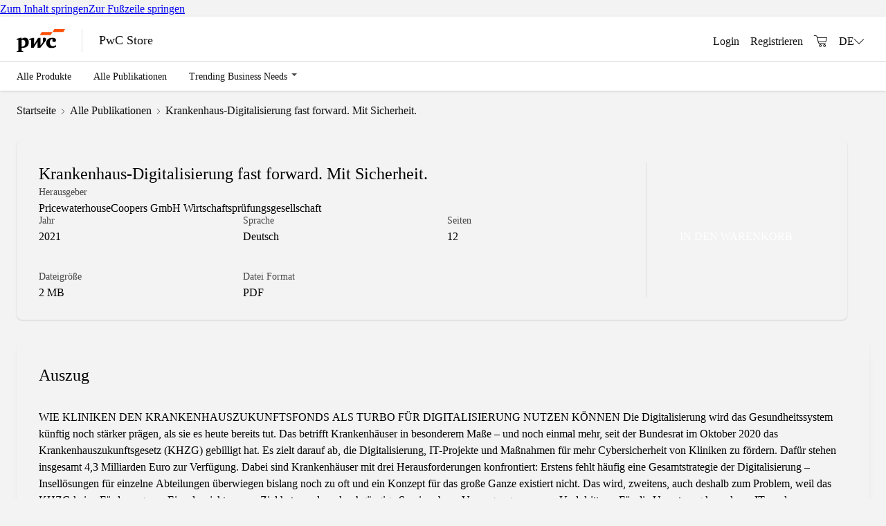

--- FILE ---
content_type: text/html; charset=utf-8
request_url: https://store.pwc.de/de/publications/krankenhaus-digitalisierung-fast-forward-mit-sicherheit
body_size: 25809
content:
<!DOCTYPE html><html class="scroll-smooth" lang="de"><head><meta charSet="utf-8" data-next-head=""/><meta name="viewport" content="width=device-width, initial-scale=1" data-next-head=""/><meta http-equiv="content-type" content="text/html; charset=utf-8" data-next-head=""/><link rel="shortcut icon" href="/favicon.ico" data-next-head=""/><title data-next-head="">Krankenhaus-Digitalisierung fast forward. Mit Sicherheit.</title><meta name="robots" content="index,follow" data-next-head=""/><meta name="description" content="WIE KLINIKEN DEN KRANKENHAUSZUKUNFTSFONDS ALS TURBO FÜR DIGITALISIERUNG NUTZEN KÖNNEN

Die Digitalisierung wird das Gesundheitssystem künftig noch stärker präge" data-next-head=""/><meta property="og:title" content="Krankenhaus-Digitalisierung fast forward. Mit Sicherheit." data-next-head=""/><meta property="og:description" content="WIE KLINIKEN DEN KRANKENHAUSZUKUNFTSFONDS ALS TURBO FÜR DIGITALISIERUNG NUTZEN KÖNNEN

Die Digitalisierung wird das Gesundheitssystem künftig noch stärker präge" data-next-head=""/><meta property="og:url" content="https://store.pwc.de/de/publications/krankenhaus-digitalisierung-fast-forward-mit-sicherheit" data-next-head=""/><meta property="og:image" content="https://store.pwc.de/de/media-assets/101887/1688041068-publication-card-9.svg?auto=format&amp;fit=max&amp;w=1200" data-next-head=""/><link rel="canonical" href="https://store.pwc.de/de/publications/krankenhaus-digitalisierung-fast-forward-mit-sicherheit" data-next-head=""/><meta property="csp-nonce" content="0180f03a-aaba-486c-9277-3efe0d34a281"/><link rel="preload" href="/_next/static/media/appkit_font-s.p.e8a71702.woff2" as="font" type="font/woff2" crossorigin="anonymous" data-next-font="size-adjust"/><link rel="preload" href="/_next/static/media/helveticaneueltw05_55roman-s.p.31412de4.woff2" as="font" type="font/woff2" crossorigin="anonymous" data-next-font="size-adjust"/><link rel="preload" href="/_next/static/media/helveticaneueltw05_65medium-s.p.467c1497.woff2" as="font" type="font/woff2" crossorigin="anonymous" data-next-font="size-adjust"/><link rel="preload" href="/_next/static/media/helveticaneueltw05_75bold-s.p.931e11b5.woff2" as="font" type="font/woff2" crossorigin="anonymous" data-next-font="size-adjust"/><link nonce="0180f03a-aaba-486c-9277-3efe0d34a281" rel="preload" href="/_next/static/chunks/da44bdd0400cd77b.css" as="style"/><link nonce="0180f03a-aaba-486c-9277-3efe0d34a281" rel="preload" href="/_next/static/chunks/dc833050dcdc2ac7.css" as="style"/><link nonce="0180f03a-aaba-486c-9277-3efe0d34a281" rel="preload" href="/_next/static/chunks/b6596569dfa39600.css" as="style"/><link nonce="0180f03a-aaba-486c-9277-3efe0d34a281" rel="preload" href="/_next/static/chunks/35d7e3bf02c4fb20.css" as="style"/><link nonce="0180f03a-aaba-486c-9277-3efe0d34a281" rel="preload" href="/_next/static/chunks/685619e4bdb36c27.css" as="style"/><link nonce="0180f03a-aaba-486c-9277-3efe0d34a281" rel="preload" href="/_next/static/chunks/d9804a9f2c130fd8.css" as="style"/><script nonce="0180f03a-aaba-486c-9277-3efe0d34a281">window.adobeDataLayer = window.adobeDataLayer || [];</script><link nonce="0180f03a-aaba-486c-9277-3efe0d34a281" rel="stylesheet" href="/_next/static/chunks/da44bdd0400cd77b.css" data-n-g=""/><link nonce="0180f03a-aaba-486c-9277-3efe0d34a281" rel="stylesheet" href="/_next/static/chunks/dc833050dcdc2ac7.css" data-n-g=""/><link nonce="0180f03a-aaba-486c-9277-3efe0d34a281" rel="stylesheet" href="/_next/static/chunks/b6596569dfa39600.css" data-n-g=""/><link nonce="0180f03a-aaba-486c-9277-3efe0d34a281" rel="stylesheet" href="/_next/static/chunks/35d7e3bf02c4fb20.css" data-n-g=""/><link nonce="0180f03a-aaba-486c-9277-3efe0d34a281" rel="stylesheet" href="/_next/static/chunks/685619e4bdb36c27.css" data-n-p=""/><link nonce="0180f03a-aaba-486c-9277-3efe0d34a281" rel="stylesheet" href="/_next/static/chunks/d9804a9f2c130fd8.css" data-n-p=""/><noscript data-n-css="0180f03a-aaba-486c-9277-3efe0d34a281"></noscript><script src="/_next/static/chunks/df09e7b2b0455007.js" nonce="0180f03a-aaba-486c-9277-3efe0d34a281" defer=""></script><script src="/_next/static/chunks/5a8eb09f8d1acb95.js" nonce="0180f03a-aaba-486c-9277-3efe0d34a281" defer=""></script><script src="/_next/static/chunks/40f3c31d1f989e57.js" nonce="0180f03a-aaba-486c-9277-3efe0d34a281" defer=""></script><script src="/_next/static/chunks/dcf162bc30a88c36.js" nonce="0180f03a-aaba-486c-9277-3efe0d34a281" defer=""></script><script src="/_next/static/chunks/237d72045762ab03.js" nonce="0180f03a-aaba-486c-9277-3efe0d34a281" defer=""></script><script src="/_next/static/chunks/b8fa182954b6a822.js" nonce="0180f03a-aaba-486c-9277-3efe0d34a281" defer=""></script><script src="/_next/static/chunks/64972572d4ac4697.js" nonce="0180f03a-aaba-486c-9277-3efe0d34a281" defer=""></script><script src="/_next/static/chunks/0e92209f5a738873.js" nonce="0180f03a-aaba-486c-9277-3efe0d34a281" defer=""></script><script src="/_next/static/chunks/827882c872139da5.js" nonce="0180f03a-aaba-486c-9277-3efe0d34a281" defer=""></script><script src="/_next/static/chunks/9242411e1758a984.js" nonce="0180f03a-aaba-486c-9277-3efe0d34a281" defer=""></script><script src="/_next/static/chunks/0489a0955549429e.js" nonce="0180f03a-aaba-486c-9277-3efe0d34a281" defer=""></script><script src="/_next/static/chunks/b5acda8d9ff5a6fc.js" nonce="0180f03a-aaba-486c-9277-3efe0d34a281" defer=""></script><script src="/_next/static/chunks/39fc2ccc05025bc0.js" nonce="0180f03a-aaba-486c-9277-3efe0d34a281" defer=""></script><script src="/_next/static/chunks/b928d2f8ca17ec9e.js" nonce="0180f03a-aaba-486c-9277-3efe0d34a281" defer=""></script><script src="/_next/static/chunks/7d6760f1c30ab881.js" nonce="0180f03a-aaba-486c-9277-3efe0d34a281" defer=""></script><script src="/_next/static/chunks/cd96e5ad9558bdf5.js" nonce="0180f03a-aaba-486c-9277-3efe0d34a281" defer=""></script><script src="/_next/static/chunks/de98b58f6a90a498.js" nonce="0180f03a-aaba-486c-9277-3efe0d34a281" defer=""></script><script src="/_next/static/chunks/turbopack-da326b5014817fbb.js" nonce="0180f03a-aaba-486c-9277-3efe0d34a281" defer=""></script><script src="/_next/static/chunks/ebc44182c509d2c4.js" nonce="0180f03a-aaba-486c-9277-3efe0d34a281" defer=""></script><script src="/_next/static/chunks/9caf68e42ff04a15.js" nonce="0180f03a-aaba-486c-9277-3efe0d34a281" defer=""></script><script src="/_next/static/chunks/3274c2d41839a874.js" nonce="0180f03a-aaba-486c-9277-3efe0d34a281" defer=""></script><script src="/_next/static/chunks/a1d67cedd28a4859.js" nonce="0180f03a-aaba-486c-9277-3efe0d34a281" defer=""></script><script src="/_next/static/chunks/034ca2f9ba83d206.js" nonce="0180f03a-aaba-486c-9277-3efe0d34a281" defer=""></script><script src="/_next/static/chunks/b84221b727f70423.js" nonce="0180f03a-aaba-486c-9277-3efe0d34a281" defer=""></script><script src="/_next/static/chunks/be800c028c2bf6f8.js" nonce="0180f03a-aaba-486c-9277-3efe0d34a281" defer=""></script><script src="/_next/static/chunks/c86e5acaa53dfe9f.js" nonce="0180f03a-aaba-486c-9277-3efe0d34a281" defer=""></script><script src="/_next/static/chunks/8688833832daf0f1.js" nonce="0180f03a-aaba-486c-9277-3efe0d34a281" defer=""></script><script src="/_next/static/chunks/e134c12cc9db3899.js" nonce="0180f03a-aaba-486c-9277-3efe0d34a281" defer=""></script><script src="/_next/static/chunks/80cd2d0242776f5d.js" nonce="0180f03a-aaba-486c-9277-3efe0d34a281" defer=""></script><script src="/_next/static/chunks/c7e677b43089fde2.js" nonce="0180f03a-aaba-486c-9277-3efe0d34a281" defer=""></script><script src="/_next/static/chunks/89c6ada4747a030f.js" nonce="0180f03a-aaba-486c-9277-3efe0d34a281" defer=""></script><script src="/_next/static/chunks/51ada0bfd1476224.js" nonce="0180f03a-aaba-486c-9277-3efe0d34a281" defer=""></script><script src="/_next/static/chunks/turbopack-3711751ca73517d3.js" nonce="0180f03a-aaba-486c-9277-3efe0d34a281" defer=""></script><script src="/_next/static/6q-0eyJMTdrmc0eAjlynY/_ssgManifest.js" nonce="0180f03a-aaba-486c-9277-3efe0d34a281" defer=""></script><script src="/_next/static/6q-0eyJMTdrmc0eAjlynY/_buildManifest.js" nonce="0180f03a-aaba-486c-9277-3efe0d34a281" defer=""></script><style data-emotion="mantine "></style></head><body class="helveticaneue_6794d751-module__AKlvJa__variable appkitfont_aec6d5ec-module__S87LZG__variable"><link rel="preload" as="image" href="/assets/images/PwC-logo.svg"/><div id="__next"><style data-mantine-styles="true">:root{--mantine-cursor-type: pointer;--mantine-color-white: #ffffff;--mantine-color-black: #111111;--mantine-font-family: var(--helveticaneue_6794d751-module__AKlvJa__variable);--mantine-font-family-headings: var(--helveticaneue_6794d751-module__AKlvJa__variable);--mantine-heading-font-weight: 500;--mantine-primary-color-filled: var(--mantine-color-orange-filled);--mantine-primary-color-filled-hover: var(--mantine-color-orange-filled-hover);--mantine-primary-color-light: var(--mantine-color-orange-light);--mantine-primary-color-light-hover: var(--mantine-color-orange-light-hover);--mantine-primary-color-light-color: var(--mantine-color-orange-light-color);--mantine-spacing-xs: 16px;--mantine-spacing-sm: 24px;--mantine-spacing-md: 32px;--mantine-spacing-lg: 40px;--mantine-spacing-xl: 48px;--mantine-primary-color-0: var(--mantine-color-orange-0);--mantine-primary-color-1: var(--mantine-color-orange-1);--mantine-primary-color-2: var(--mantine-color-orange-2);--mantine-primary-color-3: var(--mantine-color-orange-3);--mantine-primary-color-4: var(--mantine-color-orange-4);--mantine-primary-color-5: var(--mantine-color-orange-5);--mantine-primary-color-6: var(--mantine-color-orange-6);--mantine-primary-color-7: var(--mantine-color-orange-7);--mantine-primary-color-8: var(--mantine-color-orange-8);--mantine-primary-color-9: var(--mantine-color-orange-9);--mantine-color-gray-0: #F9F9F9;--mantine-color-gray-1: #F3F3F3;--mantine-color-gray-2: #DEDEDE;--mantine-color-gray-3: #AEAEAE;--mantine-color-gray-4: #5A5A5A;--mantine-color-gray-5: #535353;--mantine-color-gray-6: #464646;--mantine-color-gray-7: #2D2D2D;--mantine-color-gray-8: #111111;--mantine-color-gray-9: #000000;--mantine-color-red-0: #F7C8C4;--mantine-color-red-1: #F7C8C4;--mantine-color-red-2: #E86153;--mantine-color-red-3: #E86153;--mantine-color-red-4: #E0301E;--mantine-color-red-5: #E0301E;--mantine-color-red-6: #AA2417;--mantine-color-red-7: #AA2417;--mantine-color-red-8: #741910;--mantine-color-red-9: #741910;--mantine-color-yellow-0: #FFECBD;--mantine-color-yellow-1: #FFECBD;--mantine-color-yellow-2: #FFC83D;--mantine-color-yellow-3: #FFC83D;--mantine-color-yellow-4: #FFB600;--mantine-color-yellow-5: #FFB600;--mantine-color-yellow-6: #C28A00;--mantine-color-yellow-7: #C28A00;--mantine-color-yellow-8: #855F00;--mantine-color-yellow-9: #855F00;--mantine-color-orange-0: #FEB791;--mantine-color-orange-1: #FEB791;--mantine-color-orange-2: #FD6412;--mantine-color-orange-3: #FD6412;--mantine-color-orange-4: #D04A02;--mantine-color-orange-5: #D04A02;--mantine-color-orange-6: #933401;--mantine-color-orange-7: #933401;--mantine-color-orange-8: #571F01;--mantine-color-orange-9: #571F01;--mantine-color-tangerine-0: #FFDCA9;--mantine-color-tangerine-1: #FFDCA9;--mantine-color-tangerine-2: #FFA929;--mantine-color-tangerine-3: #FFA929;--mantine-color-tangerine-4: #EB8C00;--mantine-color-tangerine-5: #EB8C00;--mantine-color-tangerine-6: #AE6800;--mantine-color-tangerine-7: #AE6800;--mantine-color-tangerine-8: #714300;--mantine-color-tangerine-9: #714300;--mantine-color-rose-0: #F1BAC3;--mantine-color-rose-1: #F1BAC3;--mantine-color-rose-2: #E27588;--mantine-color-rose-3: #E27588;--mantine-color-rose-4: #DB536A;--mantine-color-rose-5: #DB536A;--mantine-color-rose-6: #A43E50;--mantine-color-rose-7: #A43E50;--mantine-color-rose-8: #6E2A35;--mantine-color-rose-9: #6E2A35;--mantine-color-digitalRose-0: #D93954;--mantine-color-digitalRose-1: ;--mantine-color-digitalRose-2: ;--mantine-color-digitalRose-3: ;--mantine-color-digitalRose-4: ;--mantine-color-digitalRose-5: ;--mantine-color-digitalRose-6: ;--mantine-color-digitalRose-7: ;--mantine-color-digitalRose-8: ;--mantine-color-digitalRose-9: ;--mantine-color-status-0: #175D2D;--mantine-color-status-1: #E0301E;--mantine-color-status-2: #FFB600;--mantine-color-status-3: #D2A021;--mantine-color-status-4: #FFBF1F;--mantine-color-status-5: ;--mantine-color-status-6: ;--mantine-color-status-7: ;--mantine-color-status-8: ;--mantine-color-status-9: ;--mantine-color-paymentStatus-0: #059669;--mantine-color-paymentStatus-1: #E9B01F;--mantine-color-paymentStatus-2: #DC2626;--mantine-color-paymentStatus-3: ;--mantine-color-paymentStatus-4: ;--mantine-color-paymentStatus-5: ;--mantine-color-paymentStatus-6: ;--mantine-color-paymentStatus-7: ;--mantine-color-paymentStatus-8: ;--mantine-color-paymentStatus-9: ;--mantine-h1-font-size: calc(2rem * var(--mantine-scale));--mantine-h1-font-weight: 400;--mantine-h2-font-size: calc(1.5rem * var(--mantine-scale));--mantine-h2-font-weight: 500;--mantine-h3-font-size: calc(1.25rem * var(--mantine-scale));--mantine-h3-font-weight: 500;--mantine-h4-font-size: calc(1rem * var(--mantine-scale));--mantine-h4-font-weight: 500;--mantine-h5-font-weight: 500;--mantine-h6-font-weight: 500;}

:root[data-mantine-color-scheme="dark"]{--mantine-color-anchor: var(--mantine-color-orange-4);--mantine-color-dark-filled: var(--mantine-color-dark-4);--mantine-color-dark-filled-hover: var(--mantine-color-dark-5);--mantine-color-dark-light: rgba(130, 130, 130, 0.15);--mantine-color-dark-light-hover: rgba(130, 130, 130, 0.2);--mantine-color-dark-light-color: var(--mantine-color-dark-0);--mantine-color-dark-outline: var(--mantine-color-dark-0);--mantine-color-dark-outline-hover: rgba(201, 201, 201, 0.05);--mantine-color-gray-filled: var(--mantine-color-gray-4);--mantine-color-gray-filled-hover: var(--mantine-color-gray-5);--mantine-color-gray-light: rgba(222, 222, 222, 0.15);--mantine-color-gray-light-hover: rgba(222, 222, 222, 0.2);--mantine-color-gray-light-color: var(--mantine-color-gray-0);--mantine-color-gray-outline: var(--mantine-color-gray-0);--mantine-color-gray-outline-hover: rgba(249, 249, 249, 0.05);--mantine-color-red-filled: var(--mantine-color-red-4);--mantine-color-red-filled-hover: var(--mantine-color-red-5);--mantine-color-red-light: rgba(232, 97, 83, 0.15);--mantine-color-red-light-hover: rgba(232, 97, 83, 0.2);--mantine-color-red-light-color: var(--mantine-color-red-0);--mantine-color-red-outline: var(--mantine-color-red-0);--mantine-color-red-outline-hover: rgba(247, 200, 196, 0.05);--mantine-color-pink-filled: var(--mantine-color-pink-4);--mantine-color-pink-filled-hover: var(--mantine-color-pink-5);--mantine-color-pink-light: rgba(252, 194, 215, 0.15);--mantine-color-pink-light-hover: rgba(252, 194, 215, 0.2);--mantine-color-pink-light-color: var(--mantine-color-pink-0);--mantine-color-pink-outline: var(--mantine-color-pink-0);--mantine-color-pink-outline-hover: rgba(255, 240, 246, 0.05);--mantine-color-grape-filled: var(--mantine-color-grape-4);--mantine-color-grape-filled-hover: var(--mantine-color-grape-5);--mantine-color-grape-light: rgba(238, 190, 250, 0.15);--mantine-color-grape-light-hover: rgba(238, 190, 250, 0.2);--mantine-color-grape-light-color: var(--mantine-color-grape-0);--mantine-color-grape-outline: var(--mantine-color-grape-0);--mantine-color-grape-outline-hover: rgba(248, 240, 252, 0.05);--mantine-color-violet-filled: var(--mantine-color-violet-4);--mantine-color-violet-filled-hover: var(--mantine-color-violet-5);--mantine-color-violet-light: rgba(208, 191, 255, 0.15);--mantine-color-violet-light-hover: rgba(208, 191, 255, 0.2);--mantine-color-violet-light-color: var(--mantine-color-violet-0);--mantine-color-violet-outline: var(--mantine-color-violet-0);--mantine-color-violet-outline-hover: rgba(243, 240, 255, 0.05);--mantine-color-indigo-filled: var(--mantine-color-indigo-4);--mantine-color-indigo-filled-hover: var(--mantine-color-indigo-5);--mantine-color-indigo-light: rgba(186, 200, 255, 0.15);--mantine-color-indigo-light-hover: rgba(186, 200, 255, 0.2);--mantine-color-indigo-light-color: var(--mantine-color-indigo-0);--mantine-color-indigo-outline: var(--mantine-color-indigo-0);--mantine-color-indigo-outline-hover: rgba(237, 242, 255, 0.05);--mantine-color-blue-filled: var(--mantine-color-blue-4);--mantine-color-blue-filled-hover: var(--mantine-color-blue-5);--mantine-color-blue-light: rgba(165, 216, 255, 0.15);--mantine-color-blue-light-hover: rgba(165, 216, 255, 0.2);--mantine-color-blue-light-color: var(--mantine-color-blue-0);--mantine-color-blue-outline: var(--mantine-color-blue-0);--mantine-color-blue-outline-hover: rgba(231, 245, 255, 0.05);--mantine-color-cyan-filled: var(--mantine-color-cyan-4);--mantine-color-cyan-filled-hover: var(--mantine-color-cyan-5);--mantine-color-cyan-light: rgba(153, 233, 242, 0.15);--mantine-color-cyan-light-hover: rgba(153, 233, 242, 0.2);--mantine-color-cyan-light-color: var(--mantine-color-cyan-0);--mantine-color-cyan-outline: var(--mantine-color-cyan-0);--mantine-color-cyan-outline-hover: rgba(227, 250, 252, 0.05);--mantine-color-teal-filled: var(--mantine-color-teal-4);--mantine-color-teal-filled-hover: var(--mantine-color-teal-5);--mantine-color-teal-light: rgba(150, 242, 215, 0.15);--mantine-color-teal-light-hover: rgba(150, 242, 215, 0.2);--mantine-color-teal-light-color: var(--mantine-color-teal-0);--mantine-color-teal-outline: var(--mantine-color-teal-0);--mantine-color-teal-outline-hover: rgba(230, 252, 245, 0.05);--mantine-color-green-filled: var(--mantine-color-green-4);--mantine-color-green-filled-hover: var(--mantine-color-green-5);--mantine-color-green-light: rgba(178, 242, 187, 0.15);--mantine-color-green-light-hover: rgba(178, 242, 187, 0.2);--mantine-color-green-light-color: var(--mantine-color-green-0);--mantine-color-green-outline: var(--mantine-color-green-0);--mantine-color-green-outline-hover: rgba(235, 251, 238, 0.05);--mantine-color-lime-filled: var(--mantine-color-lime-4);--mantine-color-lime-filled-hover: var(--mantine-color-lime-5);--mantine-color-lime-light: rgba(216, 245, 162, 0.15);--mantine-color-lime-light-hover: rgba(216, 245, 162, 0.2);--mantine-color-lime-light-color: var(--mantine-color-lime-0);--mantine-color-lime-outline: var(--mantine-color-lime-0);--mantine-color-lime-outline-hover: rgba(244, 252, 227, 0.05);--mantine-color-yellow-filled: var(--mantine-color-yellow-4);--mantine-color-yellow-filled-hover: var(--mantine-color-yellow-5);--mantine-color-yellow-light: rgba(255, 200, 61, 0.15);--mantine-color-yellow-light-hover: rgba(255, 200, 61, 0.2);--mantine-color-yellow-light-color: var(--mantine-color-yellow-0);--mantine-color-yellow-outline: var(--mantine-color-yellow-0);--mantine-color-yellow-outline-hover: rgba(255, 236, 189, 0.05);--mantine-color-orange-filled: var(--mantine-color-orange-4);--mantine-color-orange-filled-hover: var(--mantine-color-orange-5);--mantine-color-orange-light: rgba(253, 100, 18, 0.15);--mantine-color-orange-light-hover: rgba(253, 100, 18, 0.2);--mantine-color-orange-light-color: var(--mantine-color-orange-0);--mantine-color-orange-outline: var(--mantine-color-orange-0);--mantine-color-orange-outline-hover: rgba(254, 183, 145, 0.05);--mantine-color-tangerine-text: var(--mantine-color-tangerine-4);--mantine-color-tangerine-filled: var(--mantine-color-tangerine-4);--mantine-color-tangerine-filled-hover: var(--mantine-color-tangerine-5);--mantine-color-tangerine-light: rgba(255, 169, 41, 0.15);--mantine-color-tangerine-light-hover: rgba(255, 169, 41, 0.2);--mantine-color-tangerine-light-color: var(--mantine-color-tangerine-0);--mantine-color-tangerine-outline: var(--mantine-color-tangerine-0);--mantine-color-tangerine-outline-hover: rgba(255, 220, 169, 0.05);--mantine-color-rose-text: var(--mantine-color-rose-4);--mantine-color-rose-filled: var(--mantine-color-rose-4);--mantine-color-rose-filled-hover: var(--mantine-color-rose-5);--mantine-color-rose-light: rgba(226, 117, 136, 0.15);--mantine-color-rose-light-hover: rgba(226, 117, 136, 0.2);--mantine-color-rose-light-color: var(--mantine-color-rose-0);--mantine-color-rose-outline: var(--mantine-color-rose-0);--mantine-color-rose-outline-hover: rgba(241, 186, 195, 0.05);--mantine-color-digitalRose-text: var(--mantine-color-digitalRose-4);--mantine-color-digitalRose-filled: var(--mantine-color-digitalRose-4);--mantine-color-digitalRose-filled-hover: var(--mantine-color-digitalRose-5);--mantine-color-digitalRose-light: rgba(0, 0, 0, 0.15);--mantine-color-digitalRose-light-hover: rgba(0, 0, 0, 0.2);--mantine-color-digitalRose-light-color: var(--mantine-color-digitalRose-0);--mantine-color-digitalRose-outline: var(--mantine-color-digitalRose-0);--mantine-color-digitalRose-outline-hover: rgba(217, 57, 84, 0.05);--mantine-color-status-text: var(--mantine-color-status-4);--mantine-color-status-filled: var(--mantine-color-status-4);--mantine-color-status-filled-hover: var(--mantine-color-status-5);--mantine-color-status-light: rgba(255, 182, 0, 0.15);--mantine-color-status-light-hover: rgba(255, 182, 0, 0.2);--mantine-color-status-light-color: var(--mantine-color-status-0);--mantine-color-status-outline: var(--mantine-color-status-0);--mantine-color-status-outline-hover: rgba(23, 93, 45, 0.05);--mantine-color-paymentStatus-text: var(--mantine-color-paymentStatus-4);--mantine-color-paymentStatus-filled: var(--mantine-color-paymentStatus-4);--mantine-color-paymentStatus-filled-hover: var(--mantine-color-paymentStatus-5);--mantine-color-paymentStatus-light: rgba(220, 38, 38, 0.15);--mantine-color-paymentStatus-light-hover: rgba(220, 38, 38, 0.2);--mantine-color-paymentStatus-light-color: var(--mantine-color-paymentStatus-0);--mantine-color-paymentStatus-outline: var(--mantine-color-paymentStatus-0);--mantine-color-paymentStatus-outline-hover: rgba(5, 150, 105, 0.05);}

:root[data-mantine-color-scheme="light"]{--mantine-color-text: #111111;--mantine-color-body: #ffffff;--mantine-color-anchor: var(--mantine-color-orange-4);--mantine-color-dark-filled: var(--mantine-color-dark-4);--mantine-color-dark-filled-hover: var(--mantine-color-dark-5);--mantine-color-dark-light: rgba(66, 66, 66, 0.1);--mantine-color-dark-light-hover: rgba(66, 66, 66, 0.12);--mantine-color-dark-light-color: var(--mantine-color-dark-4);--mantine-color-dark-outline: var(--mantine-color-dark-4);--mantine-color-dark-outline-hover: rgba(66, 66, 66, 0.05);--mantine-color-gray-filled: var(--mantine-color-gray-4);--mantine-color-gray-filled-hover: var(--mantine-color-gray-5);--mantine-color-gray-light: rgba(90, 90, 90, 0.1);--mantine-color-gray-light-hover: rgba(90, 90, 90, 0.12);--mantine-color-gray-light-color: var(--mantine-color-gray-4);--mantine-color-gray-outline: var(--mantine-color-gray-4);--mantine-color-gray-outline-hover: rgba(90, 90, 90, 0.05);--mantine-color-red-filled: var(--mantine-color-red-4);--mantine-color-red-filled-hover: var(--mantine-color-red-5);--mantine-color-red-light: rgba(224, 48, 30, 0.1);--mantine-color-red-light-hover: rgba(224, 48, 30, 0.12);--mantine-color-red-light-color: var(--mantine-color-red-4);--mantine-color-red-outline: var(--mantine-color-red-4);--mantine-color-red-outline-hover: rgba(224, 48, 30, 0.05);--mantine-color-pink-filled: var(--mantine-color-pink-4);--mantine-color-pink-filled-hover: var(--mantine-color-pink-5);--mantine-color-pink-light: rgba(247, 131, 172, 0.1);--mantine-color-pink-light-hover: rgba(247, 131, 172, 0.12);--mantine-color-pink-light-color: var(--mantine-color-pink-4);--mantine-color-pink-outline: var(--mantine-color-pink-4);--mantine-color-pink-outline-hover: rgba(247, 131, 172, 0.05);--mantine-color-grape-filled: var(--mantine-color-grape-4);--mantine-color-grape-filled-hover: var(--mantine-color-grape-5);--mantine-color-grape-light: rgba(218, 119, 242, 0.1);--mantine-color-grape-light-hover: rgba(218, 119, 242, 0.12);--mantine-color-grape-light-color: var(--mantine-color-grape-4);--mantine-color-grape-outline: var(--mantine-color-grape-4);--mantine-color-grape-outline-hover: rgba(218, 119, 242, 0.05);--mantine-color-violet-filled: var(--mantine-color-violet-4);--mantine-color-violet-filled-hover: var(--mantine-color-violet-5);--mantine-color-violet-light: rgba(151, 117, 250, 0.1);--mantine-color-violet-light-hover: rgba(151, 117, 250, 0.12);--mantine-color-violet-light-color: var(--mantine-color-violet-4);--mantine-color-violet-outline: var(--mantine-color-violet-4);--mantine-color-violet-outline-hover: rgba(151, 117, 250, 0.05);--mantine-color-indigo-filled: var(--mantine-color-indigo-4);--mantine-color-indigo-filled-hover: var(--mantine-color-indigo-5);--mantine-color-indigo-light: rgba(116, 143, 252, 0.1);--mantine-color-indigo-light-hover: rgba(116, 143, 252, 0.12);--mantine-color-indigo-light-color: var(--mantine-color-indigo-4);--mantine-color-indigo-outline: var(--mantine-color-indigo-4);--mantine-color-indigo-outline-hover: rgba(116, 143, 252, 0.05);--mantine-color-blue-filled: var(--mantine-color-blue-4);--mantine-color-blue-filled-hover: var(--mantine-color-blue-5);--mantine-color-blue-light: rgba(77, 171, 247, 0.1);--mantine-color-blue-light-hover: rgba(77, 171, 247, 0.12);--mantine-color-blue-light-color: var(--mantine-color-blue-4);--mantine-color-blue-outline: var(--mantine-color-blue-4);--mantine-color-blue-outline-hover: rgba(77, 171, 247, 0.05);--mantine-color-cyan-filled: var(--mantine-color-cyan-4);--mantine-color-cyan-filled-hover: var(--mantine-color-cyan-5);--mantine-color-cyan-light: rgba(59, 201, 219, 0.1);--mantine-color-cyan-light-hover: rgba(59, 201, 219, 0.12);--mantine-color-cyan-light-color: var(--mantine-color-cyan-4);--mantine-color-cyan-outline: var(--mantine-color-cyan-4);--mantine-color-cyan-outline-hover: rgba(59, 201, 219, 0.05);--mantine-color-teal-filled: var(--mantine-color-teal-4);--mantine-color-teal-filled-hover: var(--mantine-color-teal-5);--mantine-color-teal-light: rgba(56, 217, 169, 0.1);--mantine-color-teal-light-hover: rgba(56, 217, 169, 0.12);--mantine-color-teal-light-color: var(--mantine-color-teal-4);--mantine-color-teal-outline: var(--mantine-color-teal-4);--mantine-color-teal-outline-hover: rgba(56, 217, 169, 0.05);--mantine-color-green-filled: var(--mantine-color-green-4);--mantine-color-green-filled-hover: var(--mantine-color-green-5);--mantine-color-green-light: rgba(105, 219, 124, 0.1);--mantine-color-green-light-hover: rgba(105, 219, 124, 0.12);--mantine-color-green-light-color: var(--mantine-color-green-4);--mantine-color-green-outline: var(--mantine-color-green-4);--mantine-color-green-outline-hover: rgba(105, 219, 124, 0.05);--mantine-color-lime-filled: var(--mantine-color-lime-4);--mantine-color-lime-filled-hover: var(--mantine-color-lime-5);--mantine-color-lime-light: rgba(169, 227, 75, 0.1);--mantine-color-lime-light-hover: rgba(169, 227, 75, 0.12);--mantine-color-lime-light-color: var(--mantine-color-lime-4);--mantine-color-lime-outline: var(--mantine-color-lime-4);--mantine-color-lime-outline-hover: rgba(169, 227, 75, 0.05);--mantine-color-yellow-filled: var(--mantine-color-yellow-4);--mantine-color-yellow-filled-hover: var(--mantine-color-yellow-5);--mantine-color-yellow-light: rgba(255, 182, 0, 0.1);--mantine-color-yellow-light-hover: rgba(255, 182, 0, 0.12);--mantine-color-yellow-light-color: var(--mantine-color-yellow-4);--mantine-color-yellow-outline: var(--mantine-color-yellow-4);--mantine-color-yellow-outline-hover: rgba(255, 182, 0, 0.05);--mantine-color-orange-filled: var(--mantine-color-orange-4);--mantine-color-orange-filled-hover: var(--mantine-color-orange-5);--mantine-color-orange-light: rgba(208, 74, 2, 0.1);--mantine-color-orange-light-hover: rgba(208, 74, 2, 0.12);--mantine-color-orange-light-color: var(--mantine-color-orange-4);--mantine-color-orange-outline: var(--mantine-color-orange-4);--mantine-color-orange-outline-hover: rgba(208, 74, 2, 0.05);--mantine-color-tangerine-text: var(--mantine-color-tangerine-filled);--mantine-color-tangerine-filled: var(--mantine-color-tangerine-4);--mantine-color-tangerine-filled-hover: var(--mantine-color-tangerine-5);--mantine-color-tangerine-light: rgba(235, 140, 0, 0.1);--mantine-color-tangerine-light-hover: rgba(235, 140, 0, 0.12);--mantine-color-tangerine-light-color: var(--mantine-color-tangerine-4);--mantine-color-tangerine-outline: var(--mantine-color-tangerine-4);--mantine-color-tangerine-outline-hover: rgba(235, 140, 0, 0.05);--mantine-color-rose-text: var(--mantine-color-rose-filled);--mantine-color-rose-filled: var(--mantine-color-rose-4);--mantine-color-rose-filled-hover: var(--mantine-color-rose-5);--mantine-color-rose-light: rgba(219, 83, 106, 0.1);--mantine-color-rose-light-hover: rgba(219, 83, 106, 0.12);--mantine-color-rose-light-color: var(--mantine-color-rose-4);--mantine-color-rose-outline: var(--mantine-color-rose-4);--mantine-color-rose-outline-hover: rgba(219, 83, 106, 0.05);--mantine-color-digitalRose-text: var(--mantine-color-digitalRose-filled);--mantine-color-digitalRose-filled: var(--mantine-color-digitalRose-4);--mantine-color-digitalRose-filled-hover: var(--mantine-color-digitalRose-5);--mantine-color-digitalRose-light: rgba(0, 0, 0, 0.1);--mantine-color-digitalRose-light-hover: rgba(0, 0, 0, 0.12);--mantine-color-digitalRose-light-color: var(--mantine-color-digitalRose-4);--mantine-color-digitalRose-outline: var(--mantine-color-digitalRose-4);--mantine-color-digitalRose-outline-hover: rgba(0, 0, 0, 0.05);--mantine-color-status-text: var(--mantine-color-status-filled);--mantine-color-status-filled: var(--mantine-color-status-4);--mantine-color-status-filled-hover: var(--mantine-color-status-5);--mantine-color-status-light: rgba(255, 191, 31, 0.1);--mantine-color-status-light-hover: rgba(255, 191, 31, 0.12);--mantine-color-status-light-color: var(--mantine-color-status-4);--mantine-color-status-outline: var(--mantine-color-status-4);--mantine-color-status-outline-hover: rgba(255, 191, 31, 0.05);--mantine-color-paymentStatus-text: var(--mantine-color-paymentStatus-filled);--mantine-color-paymentStatus-filled: var(--mantine-color-paymentStatus-4);--mantine-color-paymentStatus-filled-hover: var(--mantine-color-paymentStatus-5);--mantine-color-paymentStatus-light: rgba(0, 0, 0, 0.1);--mantine-color-paymentStatus-light-hover: rgba(0, 0, 0, 0.12);--mantine-color-paymentStatus-light-color: var(--mantine-color-paymentStatus-4);--mantine-color-paymentStatus-outline: var(--mantine-color-paymentStatus-4);--mantine-color-paymentStatus-outline-hover: rgba(0, 0, 0, 0.05);}</style><style data-mantine-styles="classes">@media (max-width: 35.99375em) {.mantine-visible-from-xs {display: none !important;}}@media (min-width: 36em) {.mantine-hidden-from-xs {display: none !important;}}@media (max-width: 47.99375em) {.mantine-visible-from-sm {display: none !important;}}@media (min-width: 48em) {.mantine-hidden-from-sm {display: none !important;}}@media (max-width: 61.99375em) {.mantine-visible-from-md {display: none !important;}}@media (min-width: 62em) {.mantine-hidden-from-md {display: none !important;}}@media (max-width: 74.99375em) {.mantine-visible-from-lg {display: none !important;}}@media (min-width: 75em) {.mantine-hidden-from-lg {display: none !important;}}@media (max-width: 87.99375em) {.mantine-visible-from-xl {display: none !important;}}@media (min-width: 88em) {.mantine-hidden-from-xl {display: none !important;}}</style><div class="helveticaneue_6794d751-module__AKlvJa__variable appkitfont_aec6d5ec-module__S87LZG__className" data-hyphens="auto"><nav id="skipNav" aria-label="Sprungmarken"><a tabindex="1" id="skipToContent" href="#main-content" class="sr-only sr-only-focusable" aria-label="Zum Inhalt springen">Zum Inhalt springen</a><a tabindex="2" id="skipToFooter" href="#footer" class="sr-only sr-only-focusable" aria-label="Zur Fußzeile springen">Zur Fußzeile springen</a></nav><div style="position:sticky;top:0;right:0;left:0;margin:auto;z-index:100000" class=""></div><div style="flex-direction:column;min-height:100vh" class="m_8bffd616 mantine-Flex-root __m__-_R_2mlbm_"><header class="TheNav-module__lkfS_W__header" data-testid="nav"><div class="TheNav-module__lkfS_W__mainSection"><a class="mantine-focus-auto TextDefaults-module__pCwX-W__root m_849cf0da TheNav-module__lkfS_W__companyLogo m_b6d8b162 mantine-Text-root mantine-Anchor-root" data-underline="hover" data-testid="nav-logo" tabindex="0" href="/de"><img class="" src="/assets/images/PwC-logo.svg" alt="PwC Store"/></a><a class="mantine-focus-auto TextDefaults-module__pCwX-W__root m_849cf0da TheNav-module__lkfS_W__companyName m_b6d8b162 mantine-Text-root mantine-Anchor-root" data-underline="never" data-testid="nav-brand" tabindex="-1" href="/de">PwC Store</a><button style="--burger-size:var(--burger-size-md)" class="mantine-focus-auto TheNav-module__lkfS_W__burger m_fea6bf1a mantine-Burger-root m_87cf2631 mantine-UnstyledButton-root" data-size="md" type="button" data-testid="nav-mobile-burger" aria-label="Menü öffnen" aria-expanded="false" aria-controls="mobile-navigation"><div class="m_d4fb9cad mantine-Burger-burger" data-reduce-motion="true"></div></button><div class="DesktopCategoriesMenu-module__V74nca__wrapper"><nav class="DesktopCategoriesMenu-module__V74nca__categoryMenu" data-testid="nav-desktop-menu" role="navigation" aria-label="Main navigation"><ul class="" role="list"><li class="" role="listitem"><a class="mantine-focus-auto m_87cf2631 mantine-UnstyledButton-root" href="/de/produkte" data-testid="nav-link-alle-produkte">Alle Produkte</a></li><li class="" role="listitem"><a class="mantine-focus-auto m_87cf2631 mantine-UnstyledButton-root" href="/de/publications" data-testid="nav-link-alle-publikationen">Alle Publikationen</a></li><li class="" role="listitem"><button class="mantine-focus-auto has-submenu m_87cf2631 mantine-UnstyledButton-root" type="button" aria-haspopup="menu" aria-expanded="false" aria-controls="menu-2-trending-business-needs-dropdown-dropdown" data-testid="nav-dropdown-menu-2-trending-business-needs" id="menu-2-trending-business-needs-dropdown-target">Trending Business Needs</button></li></ul></nav></div><ul class="TheNav-module__lkfS_W__desktopMenu" role="list" aria-label="User navigation"><li class="" role="listitem"><a style="padding:calc(0.5rem * var(--mantine-scale));color:var(--mantine-color-gray-8)" class="mantine-focus-auto TextDefaults-module__pCwX-W__root m_849cf0da m_b6d8b162 mantine-Text-root mantine-Anchor-root" data-underline="never" data-testid="nav-login" tabindex="0">Login</a></li><li class="" role="listitem"><a style="padding:calc(0.5rem * var(--mantine-scale));color:var(--mantine-color-gray-8)" class="mantine-focus-auto TextDefaults-module__pCwX-W__root m_849cf0da m_b6d8b162 mantine-Text-root mantine-Anchor-root" data-underline="never" data-testid="nav-register" href="/de/register">Registrieren</a></li><li class="" role="listitem"><div style="--indicator-size:xs;--indicator-top:0rem;--indicator-right:0rem;--indicator-translate-x:50%;--indicator-translate-y:-50%" class="m_e5262200 mantine-Indicator-root" data-size="xs" data-inline="true"><a style="padding:calc(0.5rem * var(--mantine-scale));color:var(--mantine-color-gray-8)" class="mantine-focus-auto TextDefaults-module__pCwX-W__root m_849cf0da m_b6d8b162 mantine-Text-root mantine-Anchor-root" data-underline="never" data-testid="nav-cart" href="/de/cart"><span style="font-size:calc(1.25rem * var(--mantine-scale))" class="appkiticon icon-shopping-cart-outline undefined" role="img" aria-label="icon-shopping-cart-outline"></span></a></div></li><li class="" role="listitem"><button style="padding:calc(0.5rem * var(--mantine-scale))" class="mantine-focus-auto m_87cf2631 mantine-UnstyledButton-root" type="button" aria-label="Sprache: DE" data-testid="nav-language-menu-button" aria-haspopup="menu" aria-expanded="false" aria-controls="thenav-menu-dropdown" id="thenav-menu-target"><div style="--group-gap:calc(0.4375rem * var(--mantine-scale));--group-align:center;--group-justify:flex-start;--group-wrap:wrap" class="m_4081bf90 mantine-Group-root"><p style="--text-fz:var(--mantine-font-size-md);--text-lh:var(--mantine-line-height-md);line-height:1" class="mantine-focus-auto TextDefaults-module__pCwX-W__root m_b6d8b162 mantine-Text-root" data-size="md">DE</p><span style="font-size:var(--mantine-font-size-sm);position:relative;top:calc(0.125rem * var(--mantine-scale))" class="appkiticon icon-down-chevron-outline undefined" role="img" aria-hidden="true"></span></div></button></li></ul></div></header><main style="display:flex;flex-direction:column;flex-grow:1" class="" id="main-content"><div style="margin-top:var(--mantine-spacing-xs)" class=""><div class="ContainerDefaults-module__f0xJIG__root m_7485cace mantine-Container-root" data-strategy="block"><div style="margin-bottom:var(--mantine-spacing-md)" class="BreadcrumbsDefaults-module__2V8XfG__root m_8b3717df mantine-Breadcrumbs-root" data-cy="breadcrumbs"><a class="mantine-focus-auto TextDefaults-module__pCwX-W__root m_849cf0da m_f678d540 mantine-Breadcrumbs-breadcrumb m_b6d8b162 mantine-Text-root mantine-Anchor-root" data-underline="hover" href="/de">Startseite</a><div class="BreadcrumbsDefaults-module__2V8XfG__separator m_3b8f2208 mantine-Breadcrumbs-separator"><span class="appkiticon icon-right-chevron-outline undefined" role="img" aria-label="icon-right-chevron-outline"></span></div><a class="mantine-focus-auto TextDefaults-module__pCwX-W__root m_849cf0da m_f678d540 mantine-Breadcrumbs-breadcrumb m_b6d8b162 mantine-Text-root mantine-Anchor-root" data-underline="hover" href="/de/publications">Alle Publikationen</a><div class="BreadcrumbsDefaults-module__2V8XfG__separator m_3b8f2208 mantine-Breadcrumbs-separator"><span class="appkiticon icon-right-chevron-outline undefined" role="img" aria-label="icon-right-chevron-outline"></span></div><a class="mantine-focus-auto TextDefaults-module__pCwX-W__root m_849cf0da m_f678d540 mantine-Breadcrumbs-breadcrumb m_b6d8b162 mantine-Text-root mantine-Anchor-root" data-underline="hover" href="/de/publications/krankenhaus-digitalisierung-fast-forward-mit-sicherheit">Krankenhaus-Digitalisierung fast forward. Mit Sicherheit.</a></div><div class=""><div style="--paper-radius:var(--mantine-radius-md);--paper-shadow:var(--mantine-shadow-xs);padding-inline:var(--mantine-spacing-lg);padding-block:var(--mantine-spacing-md);max-width:calc(75rem * var(--mantine-scale))" class="CardDefaults-module__XPgaQq__root m_e615b15f mantine-Card-root m_1b7284a3 mantine-Paper-root"><style data-mantine-styles="inline">.__m__-_R_1llldllmmlbm_{flex-direction:column;}@media(min-width: 48em){.__m__-_R_1llldllmmlbm_{flex-direction:row;}}</style><div style="gap:var(--mantine-spacing-sm)" class="m_8bffd616 mantine-Flex-root __m__-_R_1llldllmmlbm_"><style data-mantine-styles="inline">.__m__-_R_2mrllldllmmlbm_{padding-right:0rem;border:0rem;}@media(min-width: 48em){.__m__-_R_2mrllldllmmlbm_{padding-right:var(--mantine-spacing-md);border:calc(0.0625rem * var(--mantine-scale)) solid var(--mantine-color-gray-2);}}</style><div style="border-width:0 1px 0 0;gap:var(--mantine-spacing-sm);flex-direction:column;flex:1" class="m_8bffd616 mantine-Flex-root __m__-_R_6rllldllmmlbm_ __m__-_R_2mrllldllmmlbm_"><style data-mantine-styles="inline">.__m__-_R_1mmrllldllmmlbm_{font-weight:700;}@media(min-width: 62em){.__m__-_R_1mmrllldllmmlbm_{font-weight:500;}}</style><h1 style="--title-fw:var(--mantine-h2-font-weight);--title-lh:var(--mantine-h2-line-height);--title-fz:var(--mantine-h2-font-size)" class="m_8a5d1357 mantine-Title-root __m__-_R_1mmrllldllmmlbm_" data-size="h2" data-order="1" data-cy="publication-title">Krankenhaus-Digitalisierung fast forward. Mit Sicherheit.</h1><style data-mantine-styles="inline">@media(min-width: 36em){.__m__-_R_2mmrllldllmmlbm_{--grid-gutter:var(--mantine-spacing-xs);}}@media(min-width: 62em){.__m__-_R_2mmrllldllmmlbm_{--grid-gutter:var(--mantine-spacing-md);}}@media(min-width: 75em){.__m__-_R_2mmrllldllmmlbm_{--grid-gutter:var(--mantine-spacing-lg);}}</style><div class="m_410352e9 mantine-Grid-root __m__-_R_2mmrllldllmmlbm_"><div class="m_dee7bd2f mantine-Grid-inner"><style data-mantine-styles="inline">.__m__-_R_5mmmrllldllmmlbm_{--col-flex-grow:auto;--col-flex-basis:100%;--col-max-width:100%;}</style><style data-mantine-styles="inline">.__m__-_R_1dmmmrllldllmmlbm_{padding-bottom:calc(0.25rem * var(--mantine-scale));}@media(min-width: 48em){.__m__-_R_1dmmmrllldllmmlbm_{padding-bottom:var(--mantine-spacing-xs);}}</style><div class="m_96bdd299 mantine-Grid-col __m__-_R_5mmmrllldllmmlbm_ __m__-_R_1dmmmrllldllmmlbm_"><p style="color:var(--mantine-color-gray-6);font-size:var(--mantine-font-size-sm)" class="mantine-focus-auto TextDefaults-module__pCwX-W__root m_b6d8b162 mantine-Text-root">Herausgeber</p><p class="mantine-focus-auto TextDefaults-module__pCwX-W__root m_b6d8b162 mantine-Text-root" data-cy="publication-attributes">PricewaterhouseCoopers GmbH Wirtschaftsprüfungsgesellschaft</p></div></div></div><style data-mantine-styles="inline">@media(min-width: 36em){.__m__-_R_3mmrllldllmmlbm_{--grid-gutter:var(--mantine-spacing-xs);}}@media(min-width: 62em){.__m__-_R_3mmrllldllmmlbm_{--grid-gutter:var(--mantine-spacing-md);}}@media(min-width: 75em){.__m__-_R_3mmrllldllmmlbm_{--grid-gutter:var(--mantine-spacing-lg);}}</style><div class="m_410352e9 mantine-Grid-root __m__-_R_3mmrllldllmmlbm_"><div class="m_dee7bd2f mantine-Grid-inner"><style data-mantine-styles="inline">.__m__-_R_lnmmrllldllmmlbm_{--col-flex-grow:auto;--col-flex-basis:50%;--col-max-width:50%;}@media(min-width: 36em){.__m__-_R_lnmmrllldllmmlbm_{--col-flex-grow:auto;--col-flex-basis:50%;--col-max-width:50%;}}@media(min-width: 48em){.__m__-_R_lnmmrllldllmmlbm_{--col-flex-grow:auto;--col-flex-basis:50%;--col-max-width:50%;}}@media(min-width: 62em){.__m__-_R_lnmmrllldllmmlbm_{--col-flex-grow:auto;--col-flex-basis:33.333333333333336%;--col-max-width:33.333333333333336%;}}</style><style data-mantine-styles="inline">.__m__-_R_alnmmrllldllmmlbm_{padding-bottom:calc(0.25rem * var(--mantine-scale));}@media(min-width: 48em){.__m__-_R_alnmmrllldllmmlbm_{padding-bottom:var(--mantine-spacing-xs);}}</style><div class="m_96bdd299 mantine-Grid-col __m__-_R_lnmmrllldllmmlbm_ __m__-_R_alnmmrllldllmmlbm_"><p style="color:var(--mantine-color-gray-6);font-size:var(--mantine-font-size-sm)" class="mantine-focus-auto TextDefaults-module__pCwX-W__root m_b6d8b162 mantine-Text-root">Jahr</p><p class="mantine-focus-auto TextDefaults-module__pCwX-W__root m_b6d8b162 mantine-Text-root" data-cy="publication-attributes">2021</p></div><style data-mantine-styles="inline">.__m__-_R_tnmmrllldllmmlbm_{--col-flex-grow:auto;--col-flex-basis:50%;--col-max-width:50%;}@media(min-width: 36em){.__m__-_R_tnmmrllldllmmlbm_{--col-flex-grow:auto;--col-flex-basis:50%;--col-max-width:50%;}}@media(min-width: 48em){.__m__-_R_tnmmrllldllmmlbm_{--col-flex-grow:auto;--col-flex-basis:50%;--col-max-width:50%;}}@media(min-width: 62em){.__m__-_R_tnmmrllldllmmlbm_{--col-flex-grow:auto;--col-flex-basis:33.333333333333336%;--col-max-width:33.333333333333336%;}}</style><style data-mantine-styles="inline">.__m__-_R_atnmmrllldllmmlbm_{padding-bottom:calc(0.25rem * var(--mantine-scale));}@media(min-width: 48em){.__m__-_R_atnmmrllldllmmlbm_{padding-bottom:var(--mantine-spacing-xs);}}</style><div class="m_96bdd299 mantine-Grid-col __m__-_R_tnmmrllldllmmlbm_ __m__-_R_atnmmrllldllmmlbm_"><p style="color:var(--mantine-color-gray-6);font-size:var(--mantine-font-size-sm)" class="mantine-focus-auto TextDefaults-module__pCwX-W__root m_b6d8b162 mantine-Text-root">Sprache</p><p class="mantine-focus-auto TextDefaults-module__pCwX-W__root m_b6d8b162 mantine-Text-root" data-cy="publication-attributes">Deutsch</p></div><style data-mantine-styles="inline">.__m__-_R_15nmmrllldllmmlbm_{--col-flex-grow:auto;--col-flex-basis:50%;--col-max-width:50%;}@media(min-width: 36em){.__m__-_R_15nmmrllldllmmlbm_{--col-flex-grow:auto;--col-flex-basis:50%;--col-max-width:50%;}}@media(min-width: 48em){.__m__-_R_15nmmrllldllmmlbm_{--col-flex-grow:auto;--col-flex-basis:50%;--col-max-width:50%;}}@media(min-width: 62em){.__m__-_R_15nmmrllldllmmlbm_{--col-flex-grow:auto;--col-flex-basis:33.333333333333336%;--col-max-width:33.333333333333336%;}}</style><style data-mantine-styles="inline">.__m__-_R_b5nmmrllldllmmlbm_{padding-bottom:calc(0.25rem * var(--mantine-scale));}@media(min-width: 48em){.__m__-_R_b5nmmrllldllmmlbm_{padding-bottom:var(--mantine-spacing-xs);}}</style><div class="m_96bdd299 mantine-Grid-col __m__-_R_15nmmrllldllmmlbm_ __m__-_R_b5nmmrllldllmmlbm_"><p style="color:var(--mantine-color-gray-6);font-size:var(--mantine-font-size-sm)" class="mantine-focus-auto TextDefaults-module__pCwX-W__root m_b6d8b162 mantine-Text-root">Seiten</p><p class="mantine-focus-auto TextDefaults-module__pCwX-W__root m_b6d8b162 mantine-Text-root" data-cy="publication-attributes">12</p></div><style data-mantine-styles="inline">.__m__-_R_1dnmmrllldllmmlbm_{--col-flex-grow:auto;--col-flex-basis:50%;--col-max-width:50%;}@media(min-width: 36em){.__m__-_R_1dnmmrllldllmmlbm_{--col-flex-grow:auto;--col-flex-basis:50%;--col-max-width:50%;}}@media(min-width: 48em){.__m__-_R_1dnmmrllldllmmlbm_{--col-flex-grow:auto;--col-flex-basis:50%;--col-max-width:50%;}}@media(min-width: 62em){.__m__-_R_1dnmmrllldllmmlbm_{--col-flex-grow:auto;--col-flex-basis:33.333333333333336%;--col-max-width:33.333333333333336%;}}</style><style data-mantine-styles="inline">.__m__-_R_bdnmmrllldllmmlbm_{padding-bottom:calc(0.25rem * var(--mantine-scale));}@media(min-width: 48em){.__m__-_R_bdnmmrllldllmmlbm_{padding-bottom:var(--mantine-spacing-xs);}}</style><div class="m_96bdd299 mantine-Grid-col __m__-_R_1dnmmrllldllmmlbm_ __m__-_R_bdnmmrllldllmmlbm_"><p style="color:var(--mantine-color-gray-6);font-size:var(--mantine-font-size-sm)" class="mantine-focus-auto TextDefaults-module__pCwX-W__root m_b6d8b162 mantine-Text-root">Dateigröße</p><p class="mantine-focus-auto TextDefaults-module__pCwX-W__root m_b6d8b162 mantine-Text-root" data-cy="publication-attributes">2 MB</p></div><style data-mantine-styles="inline">.__m__-_R_1lnmmrllldllmmlbm_{--col-flex-grow:auto;--col-flex-basis:50%;--col-max-width:50%;}@media(min-width: 36em){.__m__-_R_1lnmmrllldllmmlbm_{--col-flex-grow:auto;--col-flex-basis:50%;--col-max-width:50%;}}@media(min-width: 48em){.__m__-_R_1lnmmrllldllmmlbm_{--col-flex-grow:auto;--col-flex-basis:50%;--col-max-width:50%;}}@media(min-width: 62em){.__m__-_R_1lnmmrllldllmmlbm_{--col-flex-grow:auto;--col-flex-basis:33.333333333333336%;--col-max-width:33.333333333333336%;}}</style><style data-mantine-styles="inline">.__m__-_R_blnmmrllldllmmlbm_{padding-bottom:calc(0.25rem * var(--mantine-scale));}@media(min-width: 48em){.__m__-_R_blnmmrllldllmmlbm_{padding-bottom:var(--mantine-spacing-xs);}}</style><div class="m_96bdd299 mantine-Grid-col __m__-_R_1lnmmrllldllmmlbm_ __m__-_R_blnmmrllldllmmlbm_"><p style="color:var(--mantine-color-gray-6);font-size:var(--mantine-font-size-sm)" class="mantine-focus-auto TextDefaults-module__pCwX-W__root m_b6d8b162 mantine-Text-root">Datei Format</p><p class="mantine-focus-auto TextDefaults-module__pCwX-W__root m_b6d8b162 mantine-Text-root" data-cy="publication-attributes">PDF</p></div></div></div></div><style data-mantine-styles="inline">.__m__-_R_2qrllldllmmlbm_{padding-top:var(--mantine-spacing-xs);border:calc(0.0625rem * var(--mantine-scale)) solid var(--mantine-color-gray-2);}@media(min-width: 48em){.__m__-_R_2qrllldllmmlbm_{border:0rem;}}@media(min-width: 62em){.__m__-_R_2qrllldllmmlbm_{padding-top:0rem;}}</style><div style="border-width:1px 0 0 0;justify-content:center;flex-direction:column" class="m_8bffd616 mantine-Flex-root __m__-_R_arllldllmmlbm_ __m__-_R_2qrllldllmmlbm_"><style data-mantine-styles="inline">.__m__-_R_mqrllldllmmlbm_{align-items:start;}@media(min-width: 48em){.__m__-_R_mqrllldllmmlbm_{align-items:center;}}</style><div style="flex-direction:column;font-size:var(--mantine-font-size-lg)" class="m_8bffd616 mantine-Flex-root __m__-_R_mqrllldllmmlbm_"><style data-mantine-styles="inline">.__m__-_R_3dmqrllldllmmlbm_{text-align:center;width:100%;}@media(min-width: 48em){.__m__-_R_3dmqrllldllmmlbm_{text-align:left;width:auto;}}</style><p style="font-size:calc(1.5rem * var(--mantine-scale))" class="mantine-focus-auto TextDefaults-module__pCwX-W__root m_b6d8b162 mantine-Text-root __m__-_R_3dmqrllldllmmlbm_"></p><style data-mantine-styles="inline">.__m__-_R_5dmqrllldllmmlbm_{text-align:center;width:100%;}@media(min-width: 48em){.__m__-_R_5dmqrllldllmmlbm_{text-align:left;width:auto;}}</style><p style="--text-fz:var(--mantine-font-size-sm);--text-lh:var(--mantine-line-height-sm);color:var(--mantine-color-gray-6)" class="mantine-focus-auto TextDefaults-module__pCwX-W__root m_b6d8b162 mantine-Text-root __m__-_R_5dmqrllldllmmlbm_" data-size="sm"></p><button style="--button-height:var(--button-height-sm);--button-padding-x:var(--button-padding-x-sm);--button-fz:var(--mantine-font-size-sm);--button-bg:var(--mantine-color-dark-filled);--button-hover:var(--mantine-color-dark-filled-hover);--button-color:var(--mantine-color-white);--button-bd:calc(0.0625rem * var(--mantine-scale)) solid transparent;margin-top:var(--mantine-spacing-xs);min-width:calc(16.125rem * var(--mantine-scale))" class="mantine-focus-auto mantine-active ButtonDefaults-module__oseGGq__root m_77c9d27d mantine-Button-root m_87cf2631 mantine-UnstyledButton-root" data-size="sm" data-block="true" type="button"><span class="m_80f1301b mantine-Button-inner"><span class="ButtonDefaults-module__oseGGq__label m_811560b9 mantine-Button-label">In den Warenkorb</span></span></button></div></div></div></div></div><div style="margin-top:var(--mantine-spacing-md)" class=""><div style="--paper-radius:var(--mantine-radius-md);--paper-shadow:var(--mantine-shadow-sm);padding-inline:var(--mantine-spacing-lg);padding-block:var(--mantine-spacing-md);min-height:100%" class="CardDefaults-module__XPgaQq__root m_e615b15f mantine-Card-root m_1b7284a3 mantine-Paper-root"><style data-mantine-styles="inline">.__m__-_R_tmldllmmlbm_{font-weight:700;}@media(min-width: 62em){.__m__-_R_tmldllmmlbm_{font-weight:500;}}</style><h2 style="--title-fw:var(--mantine-h2-font-weight);--title-lh:var(--mantine-h2-line-height);--title-fz:var(--mantine-h2-font-size)" class="m_8a5d1357 mantine-Title-root __m__-_R_tmldllmmlbm_" data-size="h2" data-order="2">Auszug</h2><div style="margin-top:var(--mantine-spacing-md)" class="" data-testid="serp-seo-content"><div style="margin-top:mt" class="SerpSeo-module__kj5Nha__lineClamp no-margin-on-last-child">WIE KLINIKEN DEN KRANKENHAUSZUKUNFTSFONDS ALS TURBO FÜR DIGITALISIERUNG NUTZEN KÖNNEN

Die Digitalisierung wird das Gesundheitssystem künftig noch stärker prägen, als sie es heute bereits tut. Das betrifft Krankenhäuser in besonderem Maße – und noch einmal mehr, seit der Bundesrat im Oktober 2020 das Krankenhauszukunftsgesetz (KHZG) gebilligt hat. Es zielt darauf ab, die Digitalisierung, IT-Projekte und Maßnahmen für mehr Cybersicherheit von Kliniken zu fördern. Dafür stehen insgesamt 4,3 Milliarden Euro zur Verfügung. 

Dabei sind Krankenhäuser mit drei Herausforderungen konfrontiert: Erstens fehlt häufig eine Gesamtstrategie der Digitalisierung – Insellösungen für einzelne Abteilungen überwiegen bislang noch zu oft und ein Konzept für das große Ganze existiert nicht. Das wird, zweitens, auch deshalb zum Problem, weil das KHZG keine Förderung von Einzelprojekten zum Ziel hat, sondern durchgängige Services bzw. Versorgungsprozesse. Und drittens: Für die Umsetzung komplexer IT- und Digitalisierungsprojekte in Krankenhäusern fehlen häufig die Zeit und die personellen Ressourcen.

Was sollten Krankenhäuser bei der Antragstellung beachten, um Unterstützung für ihre Vorhaben auch tatsächlich zu erhalten? In unserem Whitepaper stellen wir eine Roadmap für eine rasche Digitalisierung und Steigerung der Cybersicherheit vor. Sie besteht aus sechs Schritten und verläuft von einer Bestandsaufnahme des Status quo über eine robuste Aufstellung der IT als Fundament bis zur zukunftsgerichteten Digitalisierung der gesamten Organisation.</div></div></div></div><div style="--stack-gap:var(--mantine-spacing-lg);--stack-align:stretch;--stack-justify:flex-start;margin-top:var(--mantine-spacing-md)" class="m_6d731127 mantine-Stack-root"></div></div></div></main><style data-mantine-styles="inline">.__m__-_R_tmmlbm_{padding-block:var(--mantine-spacing-sm);}@media(min-width: 62em){.__m__-_R_tmmlbm_{padding-block:var(--mantine-spacing-lg);}}</style><footer style="background:var(--mantine-color-gray-6)" class="__m__-_R_tmmlbm_" id="footer"><div class="ContainerDefaults-module__f0xJIG__root m_7485cace mantine-Container-root" data-strategy="block"><style data-mantine-styles="inline">.__m__-_R_3dtmmlbm_{flex-direction:column;}@media(min-width: 48em){.__m__-_R_3dtmmlbm_{flex-direction:row;}}</style><div style="gap:var(--mantine-spacing-xs);align-items:flex-start;justify-content:space-between" class="m_8bffd616 mantine-Flex-root __m__-_R_3dtmmlbm_"><div style="flex-grow:1" class=""><ul style="white-space:nowrap;list-style:none;padding:0;margin:0;gap:0rem;column-gap:var(--mantine-spacing-lg);flex-wrap:wrap" class="m_8bffd616 mantine-Flex-root __m__-_R_arbdtmmlbm_" role="list"><li role="listitem"><a style="padding-block:var(--mantine-spacing-xs);color:#F9F9F9" class="mantine-focus-auto TextDefaults-module__pCwX-W__root m_849cf0da m_b6d8b162 mantine-Text-root mantine-Anchor-root" data-variant="readmore" data-underline="hover" target="_self" href="/de/ueber-uns">Über uns</a></li><li role="listitem"><a style="padding-block:var(--mantine-spacing-xs);color:#F9F9F9" class="mantine-focus-auto TextDefaults-module__pCwX-W__root m_849cf0da m_b6d8b162 mantine-Text-root mantine-Anchor-root" data-variant="readmore" data-underline="hover" target="_self" href="/de/faq">FAQ</a></li><li role="listitem"><a style="padding-block:var(--mantine-spacing-xs);color:#F9F9F9" class="mantine-focus-auto TextDefaults-module__pCwX-W__root m_849cf0da m_b6d8b162 mantine-Text-root mantine-Anchor-root" data-variant="readmore" data-underline="hover" target="_self" href="https://store.pwc.de/de/kontakt">Kontakt</a></li><li role="listitem"><a style="padding-block:var(--mantine-spacing-xs);color:#F9F9F9" class="mantine-focus-auto TextDefaults-module__pCwX-W__root m_849cf0da m_b6d8b162 mantine-Text-root mantine-Anchor-root" data-variant="readmore" data-underline="hover" target="_self" href="https://store.pwc.de/de/datenschutz">Datenschutzerklärung</a></li><li role="listitem"><a style="padding-block:var(--mantine-spacing-xs);color:#F9F9F9" class="mantine-focus-auto TextDefaults-module__pCwX-W__root m_849cf0da m_b6d8b162 mantine-Text-root mantine-Anchor-root" data-variant="readmore" data-underline="hover" target="_self" href="https://store.pwc.de/de/allgemeine-geschaeftsbedingungen">Allgemeine Nutzungsbedingungen</a></li><li role="listitem"><a style="padding-block:var(--mantine-spacing-xs);color:#F9F9F9" class="mantine-focus-auto TextDefaults-module__pCwX-W__root m_849cf0da m_b6d8b162 mantine-Text-root mantine-Anchor-root" data-variant="readmore" data-underline="hover" target="_self" href="https://store.pwc.de/de/impressum">Impressum</a></li></ul></div><div class="footer-privacy-button" data-mode=""><div id="ppms_cm_privacy_settings" class="ppms_cm_privacy_settings_widget" data-editor-centralize="true" data-main-container="true" data-root="true"><div class="ppms_cm_privacy_settings_widget_content" data-disable-select="true" id="ppms-6bb76b41-22d5-4d35-b00c-15897cd31702"><style data-mantine-styles="inline">@media(min-width: 48em){.__m__-_R_1bbbdtmmlbm_{margin-top:calc(0.375rem * var(--mantine-scale));}}</style><button style="--button-height:var(--button-height-sm);--button-padding-x:var(--button-padding-x-sm);--button-fz:var(--mantine-font-size-sm);--button-bg:transparent;--button-hover:rgba(249, 249, 249, 0.05);--button-color:var(--mantine-color-gray-0);--button-bd:calc(0.0625rem * var(--mantine-scale)) solid var(--mantine-color-gray-0)" class="mantine-focus-auto mantine-active ButtonDefaults-module__oseGGq__root ppms_cm_privacy_settings_button_show m_77c9d27d mantine-Button-root m_87cf2631 mantine-UnstyledButton-root __m__-_R_1bbbdtmmlbm_" data-variant="outline" data-size="sm" type="button" id="ppms_cm_privacy_settings_button"><span class="m_80f1301b mantine-Button-inner"><span class="ButtonDefaults-module__oseGGq__label m_811560b9 mantine-Button-label">Cookie-Einstellungen</span></span></button></div></div></div></div><div style="margin-top:var(--mantine-spacing-sm);color:#F9F9F9;font-size:var(--mantine-font-size-sm)" class="Footer-module__DkdWnq__footerText" data-testid="footer-text"><p>© 2025 PwC. All rights reserved. PwC refers to the PwC network and/or one or more of its member firms, each of which is a separate legal entity.<br>Please see <a href="http://www.pwc.com/structure">www.pwc.com/structure</a> for further details.</p>
<p></p>
<p>Der PwC Store verwendet <a href="https://store.pwc.de/assets/version-license_2024-06-20_103037.txt">Open Source Software</a>.</p></div></div></footer></div></div></div><script id="__NEXT_DATA__" type="application/json" nonce="0180f03a-aaba-486c-9277-3efe0d34a281">{"props":{"pageProps":{"subscription":{"preview":false,"initialData":null},"host":"store.pwc.de","segment2":["krankenhaus-digitalisierung-fast-forward-mit-sicherheit"],"pageData":{"__typename":"PublicationRecord","id":"143262324","_seoMetaTags":[{"__typename":"Tag","content":"Krankenhaus-Digitalisierung fast forward. Mit Sicherheit.","tag":"title","attributes":null},{"__typename":"Tag","content":null,"tag":"meta","attributes":{"property":"og:title","content":"Krankenhaus-Digitalisierung fast forward. Mit Sicherheit."}},{"__typename":"Tag","content":null,"tag":"meta","attributes":{"name":"twitter:title","content":"Krankenhaus-Digitalisierung fast forward. Mit Sicherheit."}},{"__typename":"Tag","content":null,"tag":"meta","attributes":{"name":"description","content":"WIE KLINIKEN DEN KRANKENHAUSZUKUNFTSFONDS ALS TURBO FÜR DIGITALISIERUNG NUTZEN KÖNNEN\n\nDie Digitalisierung wird das Gesundheitssystem künftig noch stärker prägen, als sie es heute bereits tut. Das bet..."}},{"__typename":"Tag","content":null,"tag":"meta","attributes":{"property":"og:description","content":"WIE KLINIKEN DEN KRANKENHAUSZUKUNFTSFONDS ALS TURBO FÜR DIGITALISIERUNG NUTZEN KÖNNEN\n\nDie Digitalisierung wird das Gesundheitssystem künftig noch stärker prägen, als sie es heute bereits tut. Das bet..."}},{"__typename":"Tag","content":null,"tag":"meta","attributes":{"name":"twitter:description","content":"WIE KLINIKEN DEN KRANKENHAUSZUKUNFTSFONDS ALS TURBO FÜR DIGITALISIERUNG NUTZEN KÖNNEN\n\nDie Digitalisierung wird das Gesundheitssystem künftig noch stärker prägen, als sie es heute bereits tut. Das bet..."}},{"__typename":"Tag","content":null,"tag":"meta","attributes":{"property":"og:image","content":"https://store.pwc.de/de/media-assets/101887/1688041068-publication-card-9.svg?auto=format\u0026fit=max\u0026w=1200"}},{"__typename":"Tag","content":null,"tag":"meta","attributes":{"property":"og:image:width","content":"263"}},{"__typename":"Tag","content":null,"tag":"meta","attributes":{"property":"og:image:height","content":"223"}},{"__typename":"Tag","content":null,"tag":"meta","attributes":{"name":"twitter:image","content":"https://store.pwc.de/de/media-assets/101887/1688041068-publication-card-9.svg?auto=format\u0026fit=max\u0026w=1200"}},{"__typename":"Tag","content":null,"tag":"meta","attributes":{"property":"og:locale","content":"de_DE"}},{"__typename":"Tag","content":null,"tag":"meta","attributes":{"property":"og:type","content":"article"}},{"__typename":"Tag","content":null,"tag":"meta","attributes":{"property":"article:modified_time","content":"2025-04-02T11:02:22Z"}},{"__typename":"Tag","content":null,"tag":"meta","attributes":{"name":"twitter:card","content":"summary"}}],"seoIndexingEnabled":true,"ogTags":[],"canonicalTag":[],"localeToBeUsedInCanonical":"de","slug":"krankenhaus-digitalisierung-fast-forward-mit-sicherheit","publicationCode":"krankenhaus-digitalisierung-fast-forward-mit-sicherheit","pageHeaderDescription":"WIE KLINIKEN DEN KRANKENHAUSZUKUNFTSFONDS ALS TURBO FÜR DIGITALISIERUNG NUTZEN KÖNNEN\n\nDie Digitalisierung wird das Gesundheitssystem künftig noch stärker prägen, als sie es heute bereits tut. Das betrifft Krankenhäuser in besonderem Maße – und noch einmal mehr, seit der Bundesrat im Oktober 2020 das Krankenhauszukunftsgesetz (KHZG) gebilligt hat. Es zielt darauf ab, die Digitalisierung, IT-Projekte und Maßnahmen für mehr Cybersicherheit von Kliniken zu fördern. Dafür stehen insgesamt 4,3 Milliarden Euro zur Verfügung. \n\nDabei sind Krankenhäuser mit drei Herausforderungen konfrontiert: Erstens fehlt häufig eine Gesamtstrategie der Digitalisierung – Insellösungen für einzelne Abteilungen überwiegen bislang noch zu oft und ein Konzept für das große Ganze existiert nicht. Das wird, zweitens, auch deshalb zum Problem, weil das KHZG keine Förderung von Einzelprojekten zum Ziel hat, sondern durchgängige Services bzw. Versorgungsprozesse. Und drittens: Für die Umsetzung komplexer IT- und Digitalisierungsprojekte in Krankenhäusern fehlen häufig die Zeit und die personellen Ressourcen.\n\nWas sollten Krankenhäuser bei der Antragstellung beachten, um Unterstützung für ihre Vorhaben auch tatsächlich zu erhalten? In unserem Whitepaper stellen wir eine Roadmap für eine rasche Digitalisierung und Steigerung der Cybersicherheit vor. Sie besteht aus sechs Schritten und verläuft von einer Bestandsaufnahme des Status quo über eine robuste Aufstellung der IT als Fundament bis zur zukunftsgerichteten Digitalisierung der gesamten Organisation.","content":[],"_allSlugLocales":[{"__typename":"StringMultiLocaleField","value":"krankenhaus-digitalisierung-fast-forward-mit-sicherheit","locale":"de_DE"},{"__typename":"StringMultiLocaleField","value":"krankenhaus-digitalisierung-fast-forward-mit-sicherheit","locale":"en_DE"}],"title":"Krankenhaus-Digitalisierung fast forward. Mit Sicherheit.","publicationDate":"2021-03-31","fileExtension":"PDF","size":"2 MB","language":"de","pages":12,"publisher":"PricewaterhouseCoopers GmbH Wirtschaftsprüfungsgesellschaft"},"channel":"PWC_DE_WEB","category":"publications","baseServerApiUrlClientSide":"https://store.pwc.de","locale":"de","siteConfig":{"__typename":"SiteConfigRecord","id":"168084427","navigation":["solutions","knowledge","trending-business-needs"],"lineBreakWithHyphens":true,"brandTitle":"","termsAndConditionsVersion":"2025-03-27T10:00:00+00:00","termsAndConditionsPage":{"__typename":"CtaButtonUrlRecord","id":"eLUOWOEkQcuFDsDkNtT9_w","text":"Allgemeinen Nutzungsbedingungen","url":"https://store.pwc.de/de/media-assets/101887/1757426887-allgemeine-nutzungsbedingungen-fur-die-nutzung-des-pwc-store.pdf","options":["openInNewTab"],"anchorTagId":""},"supportEmailAddress":"","pages":[{"__typename":"ContactPageRecord","id":"168083944","_allSlugLocales":[{"__typename":"StringMultiLocaleField","locale":"de_DE","value":"kontakt"},{"__typename":"StringMultiLocaleField","locale":"en_DE","value":"contact"}],"_allPageHeaderTitleLocales":[{"__typename":"StringMultiLocaleField","locale":"de_DE","value":"Kontaktieren Sie uns"},{"__typename":"StringMultiLocaleField","locale":"en_DE","value":"Contact us"}]},{"__typename":"TrendingBusinessNeedRecord","_allSlugLocales":[{"__typename":"StringMultiLocaleField","locale":"de_DE","value":"risk-and-regulatory"},{"__typename":"StringMultiLocaleField","locale":"en_DE","value":"risk-and-regulatory"}],"_allTitleLocales":[{"__typename":"StringMultiLocaleField","locale":"de_DE","value":"Risk \u0026 Regulatory"},{"__typename":"StringMultiLocaleField","locale":"en_DE","value":"Risk and Regulatory"}]},{"__typename":"PublicationPageRecord","id":"168093615","_allSlugLocales":[{"__typename":"StringMultiLocaleField","locale":"de_DE","value":"publications"},{"__typename":"StringMultiLocaleField","locale":"en_DE","value":"publications"}],"_allTitleLocales":[{"__typename":"StringMultiLocaleField","locale":"de_DE","value":"Publikationen"},{"__typename":"StringMultiLocaleField","locale":"en_DE","value":"Publications"}]},{"__typename":"SolutionsPageRecord","_allSlugLocales":[{"__typename":"StringMultiLocaleField","locale":"de_DE","value":"produkte"},{"__typename":"StringMultiLocaleField","locale":"en_DE","value":"products"}],"_allTitleLocales":[{"__typename":"StringMultiLocaleField","locale":"de_DE","value":"Produkte"},{"__typename":"StringMultiLocaleField","locale":"en_DE","value":"Products"}]},{"__typename":"CustomPageRecord","id":"168138245","_allSlugLocales":[{"__typename":"StringMultiLocaleField","value":"ueber-uns","locale":"de_DE"},{"__typename":"StringMultiLocaleField","value":"about","locale":"en_DE"}],"_allPageHeaderTitleLocales":[{"__typename":"StringMultiLocaleField","locale":"de_DE","value":"Über den PwC Store"},{"__typename":"StringMultiLocaleField","locale":"en_DE","value":"About Us"}]},{"__typename":"CustomPageRecord","id":"168141045","_allSlugLocales":[{"__typename":"StringMultiLocaleField","value":"faq","locale":"de_DE"},{"__typename":"StringMultiLocaleField","value":"faq","locale":"en_DE"}],"_allPageHeaderTitleLocales":[{"__typename":"StringMultiLocaleField","locale":"de_DE","value":"FAQ"},{"__typename":"StringMultiLocaleField","locale":"en_DE","value":"FAQ"}]},{"__typename":"CustomPageRecord","id":"168141208","_allSlugLocales":[{"__typename":"StringMultiLocaleField","value":"datenschutz","locale":"de_DE"},{"__typename":"StringMultiLocaleField","value":"data-privacy","locale":"en_DE"}],"_allPageHeaderTitleLocales":[{"__typename":"StringMultiLocaleField","locale":"de_DE","value":"Datenschutzerklärung"},{"__typename":"StringMultiLocaleField","locale":"en_DE","value":"Privacy Policy"}]},{"__typename":"CustomPageRecord","id":"168143970","_allSlugLocales":[{"__typename":"StringMultiLocaleField","value":"impressum","locale":"de_DE"},{"__typename":"StringMultiLocaleField","value":"imprint","locale":"en_DE"}],"_allPageHeaderTitleLocales":[{"__typename":"StringMultiLocaleField","locale":"de_DE","value":"Impressum"},{"__typename":"StringMultiLocaleField","locale":"en_DE","value":"Imprint"}]},{"__typename":"CustomPageRecord","id":"168157157","_allSlugLocales":[{"__typename":"StringMultiLocaleField","value":"allgemeine-geschaeftsbedingungen","locale":"de_DE"},{"__typename":"StringMultiLocaleField","value":"general-terms-and-conditions","locale":"en_DE"}],"_allPageHeaderTitleLocales":[{"__typename":"StringMultiLocaleField","locale":"de_DE","value":"Allgemeine Nutzungsbedingungen - PwC Store"},{"__typename":"StringMultiLocaleField","locale":"en_DE","value":"General terms of use - PwC Store"}]},{"__typename":"CustomPageRecord","id":"168293201","_allSlugLocales":[{"__typename":"StringMultiLocaleField","value":"webinar-bestaetigt","locale":"de_DE"},{"__typename":"StringMultiLocaleField","value":"webinar-confirmed","locale":"en_DE"}],"_allPageHeaderTitleLocales":[{"__typename":"StringMultiLocaleField","locale":"de_DE","value":"Anmeldung zum Webinar bestätigt"},{"__typename":"StringMultiLocaleField","locale":"en_DE","value":"Succesful webinar registration"}]},{"__typename":"CustomPageRecord","id":"168297039","_allSlugLocales":[{"__typename":"StringMultiLocaleField","value":"newsletter-anmeldebestaetigung","locale":"de_DE"},{"__typename":"StringMultiLocaleField","value":"newsletter-subscription-confirmation","locale":"en_DE"}],"_allPageHeaderTitleLocales":[{"__typename":"StringMultiLocaleField","locale":"de_DE","value":"Newsletter-Anmeldung erfolgreich"},{"__typename":"StringMultiLocaleField","locale":"en_DE","value":"Newsletter Subscription Successful"}]},{"__typename":"CustomPageRecord","id":"168297062","_allSlugLocales":[{"__typename":"StringMultiLocaleField","value":"newsletter-abmeldebestaetigung","locale":"de_DE"},{"__typename":"StringMultiLocaleField","value":"newsletter-unsubscription-confirmation","locale":"en_DE"}],"_allPageHeaderTitleLocales":[{"__typename":"StringMultiLocaleField","locale":"de_DE","value":"Newsletter-Abmeldung erfolgreich"},{"__typename":"StringMultiLocaleField","locale":"en_DE","value":"Newsletter: Unsubscription Successful"}]},{"__typename":"CustomPageRecord","id":"168297652","_allSlugLocales":[{"__typename":"StringMultiLocaleField","value":"email-adresse-bestaetigt","locale":"de_DE"},{"__typename":"StringMultiLocaleField","value":"email-address-confirmed","locale":"en_DE"}],"_allPageHeaderTitleLocales":[{"__typename":"StringMultiLocaleField","locale":"de_DE","value":"E-Mail-Adresse bestätigt"},{"__typename":"StringMultiLocaleField","locale":"en_DE","value":"Email Address confirmed"}]},{"__typename":"CustomPageRecord","id":"168297654","_allSlugLocales":[{"__typename":"StringMultiLocaleField","value":"download-bestaetigt","locale":"de_DE"},{"__typename":"StringMultiLocaleField","value":"download-confirmed","locale":"en_DE"}],"_allPageHeaderTitleLocales":[{"__typename":"StringMultiLocaleField","locale":"de_DE","value":"Download bestätigt"},{"__typename":"StringMultiLocaleField","locale":"en_DE","value":"Download Confirmed"}]},{"__typename":"CustomPageRecord","id":"168297656","_allSlugLocales":[{"__typename":"StringMultiLocaleField","value":"demo-registrierung","locale":"de_DE"},{"__typename":"StringMultiLocaleField","value":"demo-registration","locale":"en_DE"}],"_allPageHeaderTitleLocales":[{"__typename":"StringMultiLocaleField","locale":"de_DE","value":"Demo Registrierung"},{"__typename":"StringMultiLocaleField","locale":"en_DE","value":"Demo registration"}]},{"__typename":"TrendingBusinessNeedRecord","_allSlugLocales":[{"__typename":"StringMultiLocaleField","locale":"de_DE","value":"cloud-and-digital"},{"__typename":"StringMultiLocaleField","locale":"en_DE","value":"cloud-and-digital"}],"_allTitleLocales":[{"__typename":"StringMultiLocaleField","locale":"de_DE","value":"Cloud \u0026 Digital"},{"__typename":"StringMultiLocaleField","locale":"en_DE","value":"Cloud and Digital"}]},{"__typename":"TrendingBusinessNeedRecord","_allSlugLocales":[{"__typename":"StringMultiLocaleField","locale":"de_DE","value":"assurance"},{"__typename":"StringMultiLocaleField","locale":"en_DE","value":"assurance"}],"_allTitleLocales":[{"__typename":"StringMultiLocaleField","locale":"de_DE","value":"Assurance"},{"__typename":"StringMultiLocaleField","locale":"en_DE","value":"Assurance"}]},{"__typename":"TrendingBusinessNeedRecord","_allSlugLocales":[{"__typename":"StringMultiLocaleField","locale":"de_DE","value":"deals"},{"__typename":"StringMultiLocaleField","locale":"en_DE","value":"deals"}],"_allTitleLocales":[{"__typename":"StringMultiLocaleField","locale":"de_DE","value":"Deals"},{"__typename":"StringMultiLocaleField","locale":"en_DE","value":"Deals"}]},{"__typename":"TrendingBusinessNeedRecord","_allSlugLocales":[{"__typename":"StringMultiLocaleField","locale":"de_DE","value":"sustainability"},{"__typename":"StringMultiLocaleField","locale":"en_DE","value":"sustainability"}],"_allTitleLocales":[{"__typename":"StringMultiLocaleField","locale":"de_DE","value":"Sustainability"},{"__typename":"StringMultiLocaleField","locale":"en_DE","value":"Sustainability"}]},{"__typename":"TrendingBusinessNeedRecord","_allSlugLocales":[{"__typename":"StringMultiLocaleField","locale":"de_DE","value":"tax-and-legal"},{"__typename":"StringMultiLocaleField","locale":"en_DE","value":"tax-and-legal"}],"_allTitleLocales":[{"__typename":"StringMultiLocaleField","locale":"de_DE","value":"Tax \u0026 Legal"},{"__typename":"StringMultiLocaleField","locale":"en_DE","value":"Tax and Legal"}]},{"__typename":"TrendingBusinessNeedRecord","_allSlugLocales":[{"__typename":"StringMultiLocaleField","locale":"de_DE","value":"transformation"},{"__typename":"StringMultiLocaleField","locale":"en_DE","value":"transformation"}],"_allTitleLocales":[{"__typename":"StringMultiLocaleField","locale":"de_DE","value":"Transformation"},{"__typename":"StringMultiLocaleField","locale":"en_DE","value":"Transformation"}]},{"__typename":"CustomPageRecord","id":"143275086","_allSlugLocales":[{"__typename":"StringMultiLocaleField","value":"event-bestaetigt","locale":"de_DE"},{"__typename":"StringMultiLocaleField","value":"event-confirmed","locale":"en_DE"}],"_allPageHeaderTitleLocales":[{"__typename":"StringMultiLocaleField","locale":"de_DE","value":"Anmeldung zum Event bestätigt"},{"__typename":"StringMultiLocaleField","locale":"en_DE","value":"Event registration succesful"}]},{"__typename":"CustomPageRecord","id":"181572679","_allSlugLocales":[{"__typename":"StringMultiLocaleField","value":"kybp-newsletter-anmeldebestaetigung","locale":"de_DE"},{"__typename":"StringMultiLocaleField","value":"kybp-newsletter-subscription-confirmation","locale":"en_DE"}],"_allPageHeaderTitleLocales":[{"__typename":"StringMultiLocaleField","locale":"de_DE","value":"Anmeldung zum KYBP Newsletter erfolgreich"},{"__typename":"StringMultiLocaleField","locale":"en_DE","value":"KYBP Newsletter Subscription Successful "}]}],"publicationsCount":690,"eLearningsCount":0,"activePlatformFilterTagId":""},"productIamIdentifier":"digital-store-prod-de","dcaRestrictionStatus":null,"updatedHeaders":null,"tld":"de","isPreview":false,"backendLocale":"de_DE","publicationsSettings":{"__typename":"PublicationPageRecord","collapsedAbstractLineCount":null},"isRoleBasedRegEnabled":false,"availableCompanies":null},"runtimeEnv":{"applicationInsightsConnectionString":"InstrumentationKey=ada91338-abab-489b-8e86-8565e42e3d59;IngestionEndpoint=https://westeurope-5.in.applicationinsights.azure.com/;LiveEndpoint=https://westeurope.livediagnostics.monitor.azure.com/;ApplicationId=0e8f731d-f9c5-4825-938c-0fa2406c8017","featureToggle":{"ch":{"allow_login":1,"allow_registration":1,"allow_cart_and_orders":0,"self_checkout_enabled":0,"allow_role_based_reg":0,"zendesk":0,"terms_and_conditions_version_check":0,"e_learnings_enabled":0,"allow_publication_hidden_behind_login":0,"allow_publication_self_checkout":0,"payment_gateway_enabled":0},"de":{"allow_login":1,"allow_registration":1,"allow_cart_and_orders":1,"self_checkout_enabled":0,"allow_role_based_reg":0,"allow_dca_filter":1,"zendesk":0,"terms_and_conditions_version_check":1,"e_learnings_enabled":0,"allow_publication_hidden_behind_login":1,"allow_publication_self_checkout":1,"payment_gateway_enabled":1},"fr":{"allow_login":1,"allow_registration":1,"allow_cart_and_orders":0,"self_checkout_enabled":0,"allow_role_based_reg":0,"zendesk":1,"terms_and_conditions_version_check":0,"e_learnings_enabled":1,"allow_publication_hidden_behind_login":0,"allow_publication_self_checkout":0,"payment_gateway_enabled":0},"hu":{"allow_login":1,"allow_registration":1,"allow_cart_and_orders":0,"self_checkout_enabled":0,"allow_role_based_reg":0,"zendesk":0,"terms_and_conditions_version_check":0,"e_learnings_enabled":0,"allow_publication_hidden_behind_login":1,"allow_publication_self_checkout":0,"payment_gateway_enabled":0},"in":{"allow_login":1,"allow_registration":1,"allow_cart_and_orders":0,"self_checkout_enabled":0,"allow_role_based_reg":0,"zendesk":0,"terms_and_conditions_version_check":0,"e_learnings_enabled":0,"allow_publication_hidden_behind_login":0,"allow_publication_self_checkout":0,"payment_gateway_enabled":0},"it":{"allow_login":1,"allow_registration":1,"allow_cart_and_orders":0,"self_checkout_enabled":0,"allow_role_based_reg":0,"zendesk":0,"terms_and_conditions_version_check":0,"e_learnings_enabled":0,"allow_publication_hidden_behind_login":0,"allow_publication_self_checkout":0,"payment_gateway_enabled":0},"pl":{"allow_login":1,"allow_registration":1,"allow_cart_and_orders":0,"self_checkout_enabled":0,"allow_role_based_reg":0,"zendesk":0,"terms_and_conditions_version_check":0,"e_learnings_enabled":0,"allow_publication_hidden_behind_login":0,"allow_publication_self_checkout":0,"payment_gateway_enabled":0},"uk":{"allow_login":1,"allow_registration":1,"allow_cart_and_orders":1,"self_checkout_enabled":1,"allow_role_based_reg":1,"zendesk":0,"terms_and_conditions_version_check":0,"e_learnings_enabled":0,"allow_publication_hidden_behind_login":0,"allow_publication_self_checkout":0,"payment_gateway_enabled":1},"kz":{"allow_login":1,"allow_registration":1,"allow_cart_and_orders":0,"self_checkout_enabled":0,"allow_role_based_reg":0,"zendesk":0,"terms_and_conditions_version_check":0,"e_learnings_enabled":0,"allow_publication_hidden_behind_login":0,"allow_publication_self_checkout":0,"payment_gateway_enabled":0},"be":{"allow_login":1,"allow_registration":1,"allow_cart_and_orders":0,"self_checkout_enabled":0,"allow_role_based_reg":0,"zendesk":0,"terms_and_conditions_version_check":0,"e_learnings_enabled":0,"allow_publication_hidden_behind_login":0,"allow_publication_self_checkout":0,"payment_gateway_enabled":0},"pt":{"allow_login":1,"allow_registration":1,"allow_cart_and_orders":0,"self_checkout_enabled":0,"allow_role_based_reg":0,"zendesk":0,"terms_and_conditions_version_check":0,"e_learnings_enabled":0,"allow_publication_hidden_behind_login":0,"allow_publication_self_checkout":0,"payment_gateway_enabled":0},"nl":{"allow_login":1,"allow_registration":1,"allow_cart_and_orders":0,"self_checkout_enabled":0,"allow_role_based_reg":0,"zendesk":0,"terms_and_conditions_version_check":0,"e_learnings_enabled":0,"allow_publication_hidden_behind_login":0,"allow_publication_self_checkout":0,"payment_gateway_enabled":0}},"localeConfigs":{"ch":{"defaultLocale":"en","domain":"store.pwc.ch","locales":["en"]},"de":{"defaultLocale":"de","domain":"store.pwc.de","locales":["de","en"]},"fr":{"defaultLocale":"fr","domain":"store.pwc.fr","locales":["fr","en"]},"hu":{"defaultLocale":"hu","domain":"store.pwc.hu","locales":["hu","en"]},"in":{"defaultLocale":"en","domain":"store.pwc.in","locales":["en"]},"it":{"defaultLocale":"it","domain":"store.pwc.it","locales":["it","en"]},"pl":{"defaultLocale":"pl","domain":"store.pwc.pl","locales":["en","pl"]},"uk":{"defaultLocale":"en","domain":"store.pwc.co.uk","locales":["en"]},"be":{"defaultLocale":"en","domain":"store.pwc.be","locales":["en"]},"pt":{"defaultLocale":"pt","domain":"store.pwc.pt","locales":["pt","en"]},"nl":{"defaultLocale":"nl","domain":"store.pwc.nl","locales":["nl","en"]},"kz":{"defaultLocale":"en","domain":"store.pwc.kz","locales":["en"]}},"cookiePolicy":{"ch":{"mode":"onetrust"},"de":{"mode":"","piwik":{"de":{"id":"ppms-6bb76b41-22d5-4d35-b00c-15897cd31702"},"en":{"id":"ppms-dff74037-74e5-46ab-ba34-e7c5d31edeff"}}},"fr":{"mode":"onetrust"},"hu":{"mode":""},"in":{"mode":""},"it":{"mode":""},"pl":{"mode":"onetrust"},"uk":{"mode":""},"kz":{"mode":""},"be":{"mode":"onetrust"},"pt":{"mode":""},"nl":{"mode":"onetrust"}},"zendeskPublicKey":"611c68e2-7dc0-461a-a732-162e7f6eaf15","googleTagManagerIds":{"ch":"GTM-NRV3VLT","de":"","pl":"GTM-MB4LS7R,GTM-N5Z9TNPM","it":"GTM-N3Q5TK7","in":"GTM-N67FMRZR","hu":"GTM-MCSFC29","be":"GTM-KGML5DN2","pt":"GTM-TSDJTV","nl":""},"adobeLaunchManagerUrls":{"fr":"https://assets.adobedtm.com/8b6b0f6f04d7/fb9016f0c470/launch-d4a3812039f2.min.js","uk":""},"piwikConfig":{"de":{"piwikEnabled":1,"buttonTrackingEnabled":1,"containerId":"21e854e8-f33c-4771-850e-08280c3742bf","containerUrl":"https://pwc.piwik.pro"},"fr":{"piwikEnabled":0,"buttonTrackingEnabled":0,"containerId":"","containerUrl":""},"pl":{"piwikEnabled":0,"buttonTrackingEnabled":0,"containerId":"","containerUrl":""},"ch":{"piwikEnabled":0,"buttonTrackingEnabled":0,"containerId":"","containerUrl":""},"it":{"piwikEnabled":0,"buttonTrackingEnabled":0,"containerId":"","containerUrl":""},"uk":{"piwikEnabled":0,"buttonTrackingEnabled":0,"containerId":"","containerUrl":""},"hu":{"piwikEnabled":0,"buttonTrackingEnabled":0,"containerId":"","containerUrl":""},"in":{"piwikEnabled":0,"buttonTrackingEnabled":0,"containerId":"","containerUrl":""},"en":{"piwikEnabled":0,"buttonTrackingEnabled":0,"containerId":"","containerUrl":""},"be":{"piwikEnabled":0,"buttonTrackingEnabled":0,"containerId":"","containerUrl":""},"pt":{"piwikEnabled":0,"buttonTrackingEnabled":0,"containerId":"","containerUrl":""},"nl":{"piwikEnabled":0,"buttonTrackingEnabled":0,"containerId":"","containerUrl":""}},"piwikDefaultBrand":"PricewaterhouseCoopers LLP","oneTrustIds":{"ch":"2f56d951-f11c-438e-b88f-ba39e08fa959","be":"0196d800-ecae-764e-8d75-391932e4fcef","nl":"01995b81-3b95-7178-b457-b404efa1fbc6"},"defaultLanguage":"en","defaultHostHealthCheck":"store.pwc.ch","publicationTerritoryAvailability":"store.pwc.de,store.pwc.in,store.pwc.hu,store.pwc.fr,store.pwc.ch","maintenanceMode":"0","creditreformEnabled":"[]","dnbEnabled":"[\"uk\", \"it\", \"ch\", \"fr\", \"in\", \"pl\", \"kz\", \"hu\", \"de\", \"be\", \"pt\", \"nl\"]","dcaApiEnabledTerritories":"[\"de\",\"uk\",\"be\"]","billdeskUrl":"https://uat.billdesk.com/jssdk/v1/dist/","productIamAuthUrl":"https://signin.access.pwc.com/openam/oauth2/realms/venturessso/authorize","featureBranchSubdomain":".dev.store.pwc.de","productIamFeatureBranchRedirectDomains":"{}","productIamFeatureBranchLocalRedirectDomain":"","autoLogoutEnabled":true,"temporaryBanner":"0","appEnv":"production","nodeEnv":"production"},"applicationInsightsConnectionString":"InstrumentationKey=ada91338-abab-489b-8e86-8565e42e3d59;IngestionEndpoint=https://westeurope-5.in.applicationinsights.azure.com/;LiveEndpoint=https://westeurope.livediagnostics.monitor.azure.com/;ApplicationId=0e8f731d-f9c5-4825-938c-0fa2406c8017","corsAllowedDomains":"[\"store.pwc.de\",\"store.pwc.co.uk\",\"store.pwc.it\",\"store.pwc.fr\",\"store.pwc.in\",\"store.pwc.ch\",\"store.pwc.kz\",\"store.pwc.hu\",\"store.pwc.pl\",\"store.pwc.be\",\"store.pwc.pt\",\"store.pwc.nl\"]","cart":{"items":[]},"cookies":{},"host":"store.pwc.de","isAuth":false,"siteConfig":{"__typename":"SiteConfigRecord","id":"168084427","navigation":["solutions","knowledge","trending-business-needs"],"lineBreakWithHyphens":true,"brandTitle":"","termsAndConditionsVersion":"2025-03-27T10:00:00+00:00","termsAndConditionsPage":{"__typename":"CtaButtonUrlRecord","id":"eLUOWOEkQcuFDsDkNtT9_w","text":"Allgemeinen Nutzungsbedingungen","url":"https://store.pwc.de/de/media-assets/101887/1757426887-allgemeine-nutzungsbedingungen-fur-die-nutzung-des-pwc-store.pdf","options":["openInNewTab"],"anchorTagId":""},"supportEmailAddress":"","pages":[{"__typename":"ContactPageRecord","id":"168083944","_allSlugLocales":[{"__typename":"StringMultiLocaleField","locale":"de_DE","value":"kontakt"},{"__typename":"StringMultiLocaleField","locale":"en_DE","value":"contact"}],"_allPageHeaderTitleLocales":[{"__typename":"StringMultiLocaleField","locale":"de_DE","value":"Kontaktieren Sie uns"},{"__typename":"StringMultiLocaleField","locale":"en_DE","value":"Contact us"}]},{"__typename":"TrendingBusinessNeedRecord","_allSlugLocales":[{"__typename":"StringMultiLocaleField","locale":"de_DE","value":"risk-and-regulatory"},{"__typename":"StringMultiLocaleField","locale":"en_DE","value":"risk-and-regulatory"}],"_allTitleLocales":[{"__typename":"StringMultiLocaleField","locale":"de_DE","value":"Risk \u0026 Regulatory"},{"__typename":"StringMultiLocaleField","locale":"en_DE","value":"Risk and Regulatory"}]},{"__typename":"PublicationPageRecord","id":"168093615","_allSlugLocales":[{"__typename":"StringMultiLocaleField","locale":"de_DE","value":"publications"},{"__typename":"StringMultiLocaleField","locale":"en_DE","value":"publications"}],"_allTitleLocales":[{"__typename":"StringMultiLocaleField","locale":"de_DE","value":"Publikationen"},{"__typename":"StringMultiLocaleField","locale":"en_DE","value":"Publications"}]},{"__typename":"SolutionsPageRecord","_allSlugLocales":[{"__typename":"StringMultiLocaleField","locale":"de_DE","value":"produkte"},{"__typename":"StringMultiLocaleField","locale":"en_DE","value":"products"}],"_allTitleLocales":[{"__typename":"StringMultiLocaleField","locale":"de_DE","value":"Produkte"},{"__typename":"StringMultiLocaleField","locale":"en_DE","value":"Products"}]},{"__typename":"CustomPageRecord","id":"168138245","_allSlugLocales":[{"__typename":"StringMultiLocaleField","value":"ueber-uns","locale":"de_DE"},{"__typename":"StringMultiLocaleField","value":"about","locale":"en_DE"}],"_allPageHeaderTitleLocales":[{"__typename":"StringMultiLocaleField","locale":"de_DE","value":"Über den PwC Store"},{"__typename":"StringMultiLocaleField","locale":"en_DE","value":"About Us"}]},{"__typename":"CustomPageRecord","id":"168141045","_allSlugLocales":[{"__typename":"StringMultiLocaleField","value":"faq","locale":"de_DE"},{"__typename":"StringMultiLocaleField","value":"faq","locale":"en_DE"}],"_allPageHeaderTitleLocales":[{"__typename":"StringMultiLocaleField","locale":"de_DE","value":"FAQ"},{"__typename":"StringMultiLocaleField","locale":"en_DE","value":"FAQ"}]},{"__typename":"CustomPageRecord","id":"168141208","_allSlugLocales":[{"__typename":"StringMultiLocaleField","value":"datenschutz","locale":"de_DE"},{"__typename":"StringMultiLocaleField","value":"data-privacy","locale":"en_DE"}],"_allPageHeaderTitleLocales":[{"__typename":"StringMultiLocaleField","locale":"de_DE","value":"Datenschutzerklärung"},{"__typename":"StringMultiLocaleField","locale":"en_DE","value":"Privacy Policy"}]},{"__typename":"CustomPageRecord","id":"168143970","_allSlugLocales":[{"__typename":"StringMultiLocaleField","value":"impressum","locale":"de_DE"},{"__typename":"StringMultiLocaleField","value":"imprint","locale":"en_DE"}],"_allPageHeaderTitleLocales":[{"__typename":"StringMultiLocaleField","locale":"de_DE","value":"Impressum"},{"__typename":"StringMultiLocaleField","locale":"en_DE","value":"Imprint"}]},{"__typename":"CustomPageRecord","id":"168157157","_allSlugLocales":[{"__typename":"StringMultiLocaleField","value":"allgemeine-geschaeftsbedingungen","locale":"de_DE"},{"__typename":"StringMultiLocaleField","value":"general-terms-and-conditions","locale":"en_DE"}],"_allPageHeaderTitleLocales":[{"__typename":"StringMultiLocaleField","locale":"de_DE","value":"Allgemeine Nutzungsbedingungen - PwC Store"},{"__typename":"StringMultiLocaleField","locale":"en_DE","value":"General terms of use - PwC Store"}]},{"__typename":"CustomPageRecord","id":"168293201","_allSlugLocales":[{"__typename":"StringMultiLocaleField","value":"webinar-bestaetigt","locale":"de_DE"},{"__typename":"StringMultiLocaleField","value":"webinar-confirmed","locale":"en_DE"}],"_allPageHeaderTitleLocales":[{"__typename":"StringMultiLocaleField","locale":"de_DE","value":"Anmeldung zum Webinar bestätigt"},{"__typename":"StringMultiLocaleField","locale":"en_DE","value":"Succesful webinar registration"}]},{"__typename":"CustomPageRecord","id":"168297039","_allSlugLocales":[{"__typename":"StringMultiLocaleField","value":"newsletter-anmeldebestaetigung","locale":"de_DE"},{"__typename":"StringMultiLocaleField","value":"newsletter-subscription-confirmation","locale":"en_DE"}],"_allPageHeaderTitleLocales":[{"__typename":"StringMultiLocaleField","locale":"de_DE","value":"Newsletter-Anmeldung erfolgreich"},{"__typename":"StringMultiLocaleField","locale":"en_DE","value":"Newsletter Subscription Successful"}]},{"__typename":"CustomPageRecord","id":"168297062","_allSlugLocales":[{"__typename":"StringMultiLocaleField","value":"newsletter-abmeldebestaetigung","locale":"de_DE"},{"__typename":"StringMultiLocaleField","value":"newsletter-unsubscription-confirmation","locale":"en_DE"}],"_allPageHeaderTitleLocales":[{"__typename":"StringMultiLocaleField","locale":"de_DE","value":"Newsletter-Abmeldung erfolgreich"},{"__typename":"StringMultiLocaleField","locale":"en_DE","value":"Newsletter: Unsubscription Successful"}]},{"__typename":"CustomPageRecord","id":"168297652","_allSlugLocales":[{"__typename":"StringMultiLocaleField","value":"email-adresse-bestaetigt","locale":"de_DE"},{"__typename":"StringMultiLocaleField","value":"email-address-confirmed","locale":"en_DE"}],"_allPageHeaderTitleLocales":[{"__typename":"StringMultiLocaleField","locale":"de_DE","value":"E-Mail-Adresse bestätigt"},{"__typename":"StringMultiLocaleField","locale":"en_DE","value":"Email Address confirmed"}]},{"__typename":"CustomPageRecord","id":"168297654","_allSlugLocales":[{"__typename":"StringMultiLocaleField","value":"download-bestaetigt","locale":"de_DE"},{"__typename":"StringMultiLocaleField","value":"download-confirmed","locale":"en_DE"}],"_allPageHeaderTitleLocales":[{"__typename":"StringMultiLocaleField","locale":"de_DE","value":"Download bestätigt"},{"__typename":"StringMultiLocaleField","locale":"en_DE","value":"Download Confirmed"}]},{"__typename":"CustomPageRecord","id":"168297656","_allSlugLocales":[{"__typename":"StringMultiLocaleField","value":"demo-registrierung","locale":"de_DE"},{"__typename":"StringMultiLocaleField","value":"demo-registration","locale":"en_DE"}],"_allPageHeaderTitleLocales":[{"__typename":"StringMultiLocaleField","locale":"de_DE","value":"Demo Registrierung"},{"__typename":"StringMultiLocaleField","locale":"en_DE","value":"Demo registration"}]},{"__typename":"TrendingBusinessNeedRecord","_allSlugLocales":[{"__typename":"StringMultiLocaleField","locale":"de_DE","value":"cloud-and-digital"},{"__typename":"StringMultiLocaleField","locale":"en_DE","value":"cloud-and-digital"}],"_allTitleLocales":[{"__typename":"StringMultiLocaleField","locale":"de_DE","value":"Cloud \u0026 Digital"},{"__typename":"StringMultiLocaleField","locale":"en_DE","value":"Cloud and Digital"}]},{"__typename":"TrendingBusinessNeedRecord","_allSlugLocales":[{"__typename":"StringMultiLocaleField","locale":"de_DE","value":"assurance"},{"__typename":"StringMultiLocaleField","locale":"en_DE","value":"assurance"}],"_allTitleLocales":[{"__typename":"StringMultiLocaleField","locale":"de_DE","value":"Assurance"},{"__typename":"StringMultiLocaleField","locale":"en_DE","value":"Assurance"}]},{"__typename":"TrendingBusinessNeedRecord","_allSlugLocales":[{"__typename":"StringMultiLocaleField","locale":"de_DE","value":"deals"},{"__typename":"StringMultiLocaleField","locale":"en_DE","value":"deals"}],"_allTitleLocales":[{"__typename":"StringMultiLocaleField","locale":"de_DE","value":"Deals"},{"__typename":"StringMultiLocaleField","locale":"en_DE","value":"Deals"}]},{"__typename":"TrendingBusinessNeedRecord","_allSlugLocales":[{"__typename":"StringMultiLocaleField","locale":"de_DE","value":"sustainability"},{"__typename":"StringMultiLocaleField","locale":"en_DE","value":"sustainability"}],"_allTitleLocales":[{"__typename":"StringMultiLocaleField","locale":"de_DE","value":"Sustainability"},{"__typename":"StringMultiLocaleField","locale":"en_DE","value":"Sustainability"}]},{"__typename":"TrendingBusinessNeedRecord","_allSlugLocales":[{"__typename":"StringMultiLocaleField","locale":"de_DE","value":"tax-and-legal"},{"__typename":"StringMultiLocaleField","locale":"en_DE","value":"tax-and-legal"}],"_allTitleLocales":[{"__typename":"StringMultiLocaleField","locale":"de_DE","value":"Tax \u0026 Legal"},{"__typename":"StringMultiLocaleField","locale":"en_DE","value":"Tax and Legal"}]},{"__typename":"TrendingBusinessNeedRecord","_allSlugLocales":[{"__typename":"StringMultiLocaleField","locale":"de_DE","value":"transformation"},{"__typename":"StringMultiLocaleField","locale":"en_DE","value":"transformation"}],"_allTitleLocales":[{"__typename":"StringMultiLocaleField","locale":"de_DE","value":"Transformation"},{"__typename":"StringMultiLocaleField","locale":"en_DE","value":"Transformation"}]},{"__typename":"CustomPageRecord","id":"143275086","_allSlugLocales":[{"__typename":"StringMultiLocaleField","value":"event-bestaetigt","locale":"de_DE"},{"__typename":"StringMultiLocaleField","value":"event-confirmed","locale":"en_DE"}],"_allPageHeaderTitleLocales":[{"__typename":"StringMultiLocaleField","locale":"de_DE","value":"Anmeldung zum Event bestätigt"},{"__typename":"StringMultiLocaleField","locale":"en_DE","value":"Event registration succesful"}]},{"__typename":"CustomPageRecord","id":"181572679","_allSlugLocales":[{"__typename":"StringMultiLocaleField","value":"kybp-newsletter-anmeldebestaetigung","locale":"de_DE"},{"__typename":"StringMultiLocaleField","value":"kybp-newsletter-subscription-confirmation","locale":"en_DE"}],"_allPageHeaderTitleLocales":[{"__typename":"StringMultiLocaleField","locale":"de_DE","value":"Anmeldung zum KYBP Newsletter erfolgreich"},{"__typename":"StringMultiLocaleField","locale":"en_DE","value":"KYBP Newsletter Subscription Successful "}]}],"publicationsCount":690,"eLearningsCount":0,"activePlatformFilterTagId":""},"translations":{"abstract":"Auszug","accountInformation":"Kontoinformationen","accountPreferences":"Kontoeinstellungen","accountTypeRequiredError":"Please choose an account type","accountTypeTitle":"Select Type of Account","actions":"Actions","active":"Active","addCompany":"Unternehmen hinzufügen","addNewAddress":"Neue Adresse hinzufügen","addToCart":"In den Warenkorb","addToCartRestrictedClientMessage":"Diese Lösung steht PwC-Prüfungskunden oder verbundenen Unternehmen nicht zur Verfügung. Bitte kontaktieren Sie uns für weitere Unterstützung.","advanced":"Fortgeschritten","agent":"I am an agent buying multiple products/licences on behalf of clients.","agentGroupBenefitInformation":"If you are a verified agent, you can purchase multiple products or licences on behalf of clients at a reduced price.","agentUserPriceDescription":"The unit cost will decrease with the quantity of licences you choose to buy during checkout.","aiSearchInputPlaceholder":"I am searching for...","aiSearchLimitErrMsg":"You have reached your daily search limit. Please log in or sign up for unlimited access.","aiSearchModalCompanySize":"The Company Size is","aiSearchModalIndustrySearchPlaceholder":"Branchen suchen (NACE-Standard)...","aiSearchModalIndustryTitle":"Ich arbeite in","aiSearchModalLookingforPlaceholder":"Z. B. „Suche nach Cloud-Lösungen für kleine Unternehmen“ oder „Interessiert an Tools zur Nachhaltigkeitsberichterstattung“","aiSearchModalLookingforTitle":"Ich suche nach","aiSearchModalNoResultsFoundMessage":"Keine Vorschläge gefunden.","aiSearchModalPlaceholder":"PwC Store durchsuchen","aiSearchModalProductLabel":"Produkt","aiSearchModalPublicationLabel":"Publikation","aiSearchModalResultsTextPart1":"Die Top","aiSearchModalResultsTextPart2":"Ergebnisse für","aiSearchModalRolesTitle":"Meine Berufsbezeichnung lautet","aiSearchModalShowMoreResults":"Weitere Ergebnisse anzeigen","aiSearchModalSubmitBtnText":"Lösungen finden","aiSearchModalTitle":"Suche","aiSearchResultPageAllResultsTitle":"Alle Ergebnisse","aiSearchResultPageClearFilters":"Filter zurücksetzen","aiSearchResultPageContentType":"Kategorie","aiSearchResultPageItemsFound":"Ergebnisse für","aiSearchResultPageItemsNotFoundPrefix":"Ihre Suche ","aiSearchResultPageItemsNotFoundSuffix":"ergab keine Treffer","aiSearchResultPageNoResultsMessage":"Tipps zur Suche: Bitte überprüfen Sie ihre Schreibweise. Versuchen Sie es mit einem anderen Begriff oder vereinfachen Sie Ihren Suchbegriff.","aiSearchResultPageProducts":"Produkte","aiSearchResultPagePublications":"Publikationen","aiSearchTitle":"Intelligente Empfehlungen für Ihr Unternehmen","allCategories":"Alle Kategorien","allELearnings":"Alle E-Learnings","allExpired":"All expired","allPublications":"Alle Publikationen","allSolutions":"Alle Produkte","answer":"Antwort","applyChanges":"Apply changes","assign":"Assign","available":"Available","back":"Zurück","bankTransferIntro":"Jetzt zahlungspflichtig bestellen — Sie erhalten sofortigen Zugriff. Wir senden Ihnen Ihre Rechnung per E-Mail. Die Zahlung ist sofort fällig.","beginner":"Anfänger","billingAddress":"Rechnungsadresse","billingAddressDefault":"Die Rechnungsadresse entspricht der Empfängeradresse","businessPhone":"Geschäftstelefon","cancel":"Abbrechen","cart":"Warenkorb","cartErrorModalAlertText":"If you’ve been charged, your order may have been processed. Check your order history or contact support for confirmation.","cartErrorModalAlertTitle":"Important Note:","cartErrorModalBadgeText":"We're unable to process your request.","cartErrorModalCheckOrdersButton":"Check Orders","cartErrorModalContactSupportButton":"Contact Support","cartErrorModalEmailBody":"Dear Support Team,\n\nI encountered an error while processing my order. Please assist me with this issue.\n\nThank you.","cartErrorModalEmailRecipient":"vatefilesupport@pwc.com","cartErrorModalEmailSubject":"Support Request: Error Processing Order","cartErrorModalErrorMessage":"Oops! An error occurred during checkout.","cartErrorModalNeedAssistanceText":"Need assistance?","cartErrorModalReturnToCartButton":"Return to Cart","cartItemDetails":"Artikeldetails","cartPageEmptyMessage":"Anscheinend haben Sie noch nichts in Ihren Warenkorb gelegt. Schauen Sie sich unsere Top-Kategorien an.","cartPageEmptyTitle":"Ihr Warenkorb ist leer","cartPageTitle":"Mein Warenkorb","categoryKnowledge":"Knowledge","categorySolutions":"Solutions","charity":"I am acquiring for a registered charity.","charityGroupBenefitInformation":"If you are a registered charity in the United Kingdom, you are entitled to receive exclusive discounts and offers on our products and services.","charityHint":"If you are a registered charity in the United Kingdom, you will be entitled to receive exclusive discounts and offers on our products and services. Enter your registered charity number to get started.","charityHintPlaceholder":"Enter your registered Charity Number here","charityIdRequiredError":"Charity Number with at least 6 and max 50 characters is required","charityUserPriceDescription":"Only for the charitable sector","checkoutCardholderNameLabel":"Karteninhabername","checkoutCardholderNamePlaceholder":"Vollständiger Name auf der Karte","checkoutCardholderNameRequired":"Name des Karteninhabers ist erforderlich.","checkoutCompaniesAndLicences":"Companies and Licences","checkoutConfirmation":"Verbindlich bestellen","checkoutInfotext":"If you want to purchase the product for multiple companies, go to My Account to add additional companies to your account. Once verified, you will be able to select them.","checkoutLicenceHeader1":"Licence","checkoutLicenceHeader2":"Quantity","checkoutLicenceHeader3":"Unit Cost","checkoutLicenceHeader4":"Total Cost","checkoutLicencePageSubtitle2":"Your Selected Licence Duration","checkoutLicencePageSubtitle3":"{{licenceDuration}} - {{unitAmount}} (excl. VAT) per company","checkoutLicencePageSubtitle4":"You are purchasing a licence for the duration of {{licenceDuration}} for each company you select below","checkoutLicencePageTitle":" Select Number of Licences","checkoutLicencePageTitle2":" Select Companies to purchase Licences for","checkoutLicencePageTitleText":" * Required fields","checkoutLicenceRestrictedCompanies":"Companies with purchase restrictions","checkoutLicenceTableHeader1":"Select","checkoutLicenceTableHeader2":"Company Name","checkoutLicenceTableHeader3":"Price (excl. VAT)","checkoutLicenceTableHeader4":"VAT Number","checkoutLicenceTotal":"Total: {{totalAmount}} (excl. VAT)","checkoutNumberOfLicences":"Number of Licences","checkoutPaymentCreditCard":"Credit Card","checkoutPaymentInvoiceTitle":"Rechnungsdetails","checkoutPaymentMethod":"Zahlungsmethode","checkoutPaymentMethodsAvailable":"Verfügbare Zahlungsmethoden","checkoutPaymentPayByInvoice":"Pay by Invoice (optional)","checkoutPaymentTitle":"Zahlung","checkoutProduct":"Produkt","checkoutPublication":"Publikation","checkoutSubtotal":"Zwischensumme","checkoutTotal":"Gesamt","checkoutTotalCost":"Total Cost","checkoutUnitCost":"Stückkosten","checkoutVatTaxes":"Umsatzsteuer","checkoutYourOrderSummary":"Ihre Bestellübersicht","city":"Stadt","cityRequiredError":"Stadt ist erforderlich.","clear":"Filter entfernen","clientStatus":"Kundenstatus","close":"Schließen","closeMenu":"Menü schließen","company":"Firma","companyDcaStatusAccepted":"Angenommen","companyDcaStatusRestricted":"Eingeschränkt","companyDetailsHeader":"Unternehmensdetails","companyDetailsTitle":"Angaben zu Ihrem Unternehmen","companyInformation":"Unternehmensinformationen","companyName":"Firma","companyNameRequiredError":"Unternehmen ist erforderlich.","companyStatus":"Unternehmensstatus","companyTabDcaStatusPending":"In Prüfung","companyTabStatusInfo":"Als reguliertes Unternehmen führen wir eine kurze Überprüfung durch, bevor wir Ihrem Unternehmen Einkäufe auf unserer Plattform ermöglichen. Bitte kontaktieren Sie uns unter {{e-mail}}, um den Verifizierungsprozess zu starten. Dieser Schritt nimmt in der Regel nicht viel Zeit in Anspruch. Sobald die Überprüfung abgeschlossen ist, erhalten Sie eine E-Mail mit weiteren Anweisungen zu den nächsten Schritten.","companyTabStatusInfoOpen":"Wir überprüfen derzeit den Status Ihres Unternehmens. Bis dieser Vorgang abgeschlossen ist, können Sie keine Einkäufe tätigen. Um den Prozess zu beschleunigen, kontaktieren Sie uns bitte.","confirmPassword":"Passwort bestätigen","confirmRemoveItemFromCart":"Möchten Sie den Artikel wirklich aus dem Warenkorb entfernen?","consentLabel":"Durch Abschluss dieses Vorgangs akzeptieren Sie die {{labels.termsAndConditionsLink}} und nehmen die {{labels.privacyPolicyLink}} des Anbieters zur Kenntnis.","contactFormReturnTo":"Zurück zum Kontaktformular","contactSupport":"Kontaktieren Sie Support","contactUs":"Kontaktiere uns","cookieConsentButton":"Cookie-Einstellungen","copied":"Copied!","copySupportEmail":"Kopieren Sie die Support-E-Mail","country":"Land","countryRequiredError":"Land ist erforderlich.","courseIncludes":"Der Kurs beinhaltet","creditCard":"Kreditkarte","currency":"Währung","customCompany":"Sie können Ihre Firma nicht finden? Klicken Sie hier.","dateFormat":"DD/MM/YYYY","days":"Tage","dcaRegistrationModalConfirmLabel":"Bitte bestätigen Sie Ihre Auswahl","dcaRegistrationModalHeaderLabel":"Bitte bestätigen Sie Ihr Unternehmen aus der Liste","dcaStatusModalContentText":"Bitte warten Sie, während wir Ihre Unternehmen verifizieren.","dcaStatusModalErrorContentText":"Keine Unternehmen für den Checkout verfügbar.","dcaStatusModalLoadingTitle":"Aktuelle Firmendaten werden abgerufen","dcaStatusModalPollingErrorContentText":"Unternehmen konnten nicht verifiziert werden. Bitte versuchen Sie es erneut.","dcaStatusModalPollingErrorTitle":"Es ist ein Fehler aufgetreten","dcaStatusModalSupportText":"Bitte wenden Sie sich für Unterstützung an den Support.","discardChanges":"Discard changes","distributeLicences":"Lizenzen verteilen","distributeLicencesAllLicencesExpired":"All licences expired","distributeLicencesAssignPlaceholder":"Enter VAT ID No.","distributeLicencesGuideStepOne":"Select ‘Assign’.","distributeLicencesGuideStepThree":"Select ‘Apply changes’.","distributeLicencesGuideStepTwo":"Enter the VAT number of the company for which you wish to assign or revoke a licence.","distributeLicencesGuideTitle":"To distribute a licence:","distributeLicencesListTitle":"Revoke access of already distributed licences ({{distributed}} distributed)","distributeLicencesMassAssignLabel":"Assign VAT number line by line","distributeLicencesModalTitle":"Manage Licence Pool for {{product}} Licence","distributeLicencesNoLicences":"No licences to show.","distributeLicencesNoLicencesPurchased":"No licences purchased","distributeLicencesPurchaseNewLicences":"Purchase new licences","distributeLicencesSingleAssignLabel":"Assign VAT numbers to unused licences ({{remaining}} remaining)","distributeLicencesTableHeaderAction":"Action","distributeLicencesTableHeaderAvailableQuantity":"Available quantity","distributeLicencesTableHeaderDuration":"Licence duration","distributeLicencesTableHeaderExpiration":"Expiration date","distributeLicencesTableHeaderNextExpiry":"Next Expiry","distributeLicencesTableHeaderPool":"Total Pool","distributeLicencesTableHeaderPurchasedQuantity":"Purchased quantity","distributeLicencesTableHeaderStatus":"Status Overview","distributeLicencesTableHeaderType":"Licence Type","distributeLicencesTitle":"Distribute Licences","distributionDate":"Distribution date","distributionDateInformation":"The date on which this licence was first distributed. This date is used as the starting point for calculating the expiration date.","download":"Herunterladen","downloadAgain":"Download Wiederholen","downloadError":"Beim Herunterladen der Datei ist ein Fehler aufgetreten. Bitte versuche es erneut.","downloadErrorPossibleReasonsTitle":"Mögliche Gründe","downloadErrorReasonExpiredLink":"Ihr Download-Link ist abgelaufen","downloadErrorReasonInvalidToken":"Ungültiges oder abgelaufenes Zugriffstoken","downloadErrorReasonMaxAttempts":"Maximale Anzahl an Download-Versuchen erreicht","downloadErrorSupportPrompt":"Benötigen Sie Hilfe? Kontaktieren Sie unser Support-Team:","downloadErrorText":"Bei Ihrer Download-Anfrage ist ein Problem aufgetreten.","downloadErrorTitle":"Download-Fehler","downloadPageErrorGeneric":"Herunterladen konnte nicht gestartet werden. Bitte überprüfen Sie Ihr Token oder versuchen Sie es später erneut.","downloadPageErrorUnavailable":"Herunterladen konnte nicht gestartet werden. Die Datei ist nicht verfügbar oder das Token ist ungültig.","downloadPageNote":"Falls der Download nicht automatisch startet, überprüfen Sie bitte Ihren Downloads-Ordner","downloadPageOrderNumber":"Bestellnummer","downloadPagePreparing":"Herunterladen wird vorbereitet...","downloadPagePurchaseDate":"Gekauft am","downloadPageText":"Die Datei wird automatisch in Ihrem Downloads-Ordner gespeichert","downloadPageTitle":"Download wird gestartet","downloadPdf":"PDF Herunterladen","duplicateVatNumberMessage":"This VAT number is already used","eLearningDateLabel":"Kursdatum auswählen","eLearningDatePlaceholder":"Wähle ein Kursdatum","eLearningsTag":"E-Learning","edit":"Bearbeiten","emailAddress":"E-Mail-Adresse","emailAddressBlockedDomainError":"Bitte verwenden Sie Ihre geschäftliche E-Mail Adresse. Freemail Anbieter (z.B. @gmx.de) werden nicht unterstützt.","emailAddressRequiredError":"Eine gültige E-Mail-Adresse wird benötigt.","enlargedView":"Vergrößerte Ansicht","enterVatNumberPlaceholder":"Umsatzsteuer-ID eingeben","errMsgInvalidVatNumber":"Umsatzsteuer-Identifikationsnummer ist für alle ausgewählten Unternehmen erforderlich.","err_INVALID_PAYMENT_TYPE":"Ungültiger Zahlungstyp","err_METHOD_NOT_ALLOWED":"Methode nicht erlaubt","err_MISSING_ORDER_ID":"Bestell-ID fehlt","err_MISSING_OR_INVALID_CART_TOKEN":"Warenkorb-Token fehlt oder ist ungültig","err_MISSING_STRIPE_SESSION_ID":"Stripe-Session-ID fehlt","err_PAYMENT_STATUS_IS_OPEN":"Zahlungsstatus ist offen","err_ROLE_BASED_REG_IS_REQUIRED":"Rollenbasierte Registrierung ist nicht aktiviert","err_UNKNOWN":"Unbekannter Fehler","err_USER_GROUP_IS_CHARITY":"Benutzergruppe ist Wohltätigkeitsorganisation","error":"Fehler","errorCreatingCart":"Beim Erstellen des Warenkorbs ist ein Fehler aufgetreten.","errorFillAllRequiredFields":"Bitte alle notwendigen Felder ausfüllen","errorGeneral":"Es ist ein Fehler aufgetreten. Versuchen Sie es erneut.","errorInternalServerError":"Interner Server Fehler","errorInternalServerErrorDescription":"Der Server hat einen internen Fehler oder eine Fehlkonfiguration festgestellt und konnte Ihre Anfrage nicht abschließen.","errorNoPaymentMethodAvailable":"Es ist keine Zahlungsmethode verfügbar","errorNotAuthorizedAccess":"Nicht autorisiert","errorNotAuthorizedAccessDescription":"Bitte loggen Sie sich ein, um auf diese Seite zuzugreifen.","errorNotFound":"Seite nicht gefunden","errorNotFoundDescription":"Es tut uns leid, diese Seite existiert nicht oder wurde entfernt. Vielleicht finden Sie den von Ihnen gewünschten Inhalt über unsere Startseite.","expirationDate":"Expiration date","expirationDateInformation":"Calculated with licence duration in months from the distribution date. The licence remains valid and can be used on the expiration date itself.","expired":"Expired","exploreKnowledge":"Entdecken Sie unsere Publikationen","exploreSolutions":"Entdecken Sie unsere Produkte","fileFormat":"Datei Format","fileSize":"Dateigröße","filterButtonLabel":"Filtern","firstName":"Vorname","firstNameRequiredError":"Vorname ist erforderlich.","formDeclarationEmail":"pl_privacy@pwc.com","formDeclarationListaSpolek":" ","formDeclarationListaSpolekLink":" ","formDeclarationPrivacyPolicy":"Privacy Policy","formDeclarationPrivacyPolicyLink":"https://www.pwc.pl/en/o-nas/privacy-policy.html","formDeclarationText":"By submitting your email address, you confirm that you have read the {{privacy_policy}} and consent to the processing of data in accordance with the Privacy Policy (including international transfers). If you change your mind about receiving information from us, you can send us an {{e-mail}}.","formDeclarationTitle":"Fields marked with * are mandatory.","formErrorDescription":"Bitte versuchen Sie erneut, das Formular abzusenden oder wenden Sie sich an den Support, wenn das Problem weiterhin besteht.","formErrorTitle":"Ihre Anfrage kann nicht übermittelt werden.","formSuccessDescription":"Vielen Dank für die Anfrage. Wir kommen bald auf Sie zurück.","formSuccessTitle":"Anfrage erfolgreich übermittelt","goToHome":"Zur Startseite","grandTotal":"Gesamtsumme","group":"Gruppe","haveAnAccount":"Sie haben bereits ein Konto?","hide":"Verstecken","home":"Startseite","hours":"Stunden","houseNumber":"Hausnummer","industry":"Business Areas","industryRequiredError":"Industry is required.","initializingPayment":"Zahlung wird vorbereitet...","interests":"Interests","interestsRequiredError":"Interests is required.","intermediate":"Intermediate","invalidVatNumberMessage":"Bitte geben Sie eine gültige Umsatzsteuer-Identifikationsnummer ein","invoice":"Rechnung","invoiceRecipient":"Rechnungsempfänger","itemAlreadyInTheCart":"Das Produkt befindet sich bereits in Ihrem Warenkorb.","jobLevel":"Job Level","jobLevelRequiredError":"Job level is required.","jobTitle":"Berufsbezeichnung","jobTitleRequiredError":"Berufsbezeichnung ist erforderlich.","keepEditing":"Keep editing","language":"Sprache","languageRequiredError":"Language is required.","lastName":"Nachname","lastNameRequiredError":"Nachname ist erforderlich.","leadConsentDescription":"We regularly share business insights and organise events. With your permission, we would like to share this information with you.","leadConsentHint":"Your information will be used according to our {{statement}}.","leadConsentHintLabel":"Privacy Statement","leadConsentHintLink":"https://www.pwc.ch/en/site-information/privacy-statement.html","leadConsentLabel":"Yes, I would like PwC to share knowledge with me through insights, updates and events.","leadConsentTitle":"Further your business knowledge","leadMessageLengthError":"The message needs to be between 30 and 1000 characters long.","leadModalDescription":"Please enter your business email address to receive more information, an offer or a demo of this product. We will contact you as soon as possible.","leadModalTitle":"Find out more now","learnMore":"Mehr erfahren","licenceExpiryDate":"Licence expiry date","licenceKey":"Licence Key","loading":"Laden...","location":"Veranstaltungsort","login":"Login","loginError":"Anmeldefehler – Versuchen Sie erneut, sich anzumelden","loginOrRegisterToContinue":"Bitte melden Sie sich an oder registrieren Sie sich, um fortzufahren.","loginOrRegisterToDownloadPublication":"Bitte melden Sie sich an oder registrieren Sie sich, um die Publikation herunterzuladen.","loginToDownload__loginButton__":"Bitte {{loginButton}} zum Herunterladen an","loginToPurchase":"Melden Sie sich an, um zu kaufen","logout":"Abmelden","logoutInMinutes":"Due to the security reasons your session will expire soon.\u003cbr/\u003eRedirecting in {{seconds}} seconds.","logoutInMinutes__seconds__":"Ihre Sitzung läuft demnächst aus.\u003cbr/\u003eAutomatisches Abmelden erfolgt in {{seconds}} Sekunden.","manage":"Manage","mandatoryField":"Dies ist ein Pflichtfeld","massAssign":"Mass assign","maxOrderAlertMessage":"Ihr Warenkorb überschreitet den maximalen Bestellwert von {{value}} und kann nicht zur Kasse weitergeleitet werden. Bitte passen Sie Ihren Warenkorb an, um unter diesen Grenzwert zu fallen und fortzufahren.","maxOrderAlertTitle":"Sie haben den maximalen Bestellwert erreicht.","message":"Nachricht","messageRequiredError":"Nachricht ist erforderlich.","minutes":"Minuten","modules":"Module","months":"Monate","monthsDuration":"months duration","monthsLeft":"months left","multipleSession":"Mehrfache Sitzungen","multipleSessionText":"Mehrfache Sitzungen erkannt, bitte melden Sie sich ab, um fortzufahren.","myAccount":"Mein Konto","myOrders":"Meine Bestellungen","myOrdersNoOrdersFound":"Keine Bestellungen gefunden","na":"N/A","name":"Name","next":"Weiter","nextStepsEmailInvoice":"Prüfen Sie Ihr Postfach auf Ihre Bestellbestätigung und Rechnung.","nextStepsHeading":"Nächste Schritte","nextStepsPayImmediately":"Bitte denken Sie daran, die Rechnung sofort zu bezahlen.","nextStepsViewOrders":"Klicken Sie auf 'Meine Bestellungen ansehen', um Ihre Bestelldetails einzusehen.","no":"Nein","noExpiration":"kein Ablauf","noRecordsFound":"Keine Aufzeichnungen gefunden","notAvailable":"n/a","notEnoughLicences":"You entered {{requestedAmount}} VAT number but only have {{availableAmount}}","notSupportedBrowserDescription":"Es sieht so aus, als ob Sie einen Webbrowser verwenden, den wir nicht unterstützen. Versuchen Sie, einen der folgenden Browser zu verwenden, um den PwC Store in vollem Umfang nutzen zu können.","notSupportedBrowserHeader":"Browser nicht unterstützt","openMenu":"Menü öffnen","or":"oder","orderDate":"Bestelldatum","orderDetails":"Bestelldetails","orderNumber":"Bestellnummer","orderNumberAbbreviated":"Best.-Nr.","orderStatus":" Order status","orderSubmitButtonText":"Zur Kasse","orderSuccessMessage":"Ihre Bestellung ist bei uns eingegangen und wird nun bearbeitet.","orderSuccessTitle":"Vielen Dank für Ihre Bestellung","orderSummary":"Bestellübersicht","orderedProduct":"Bestelltes Produkt","ordersPageNoOrdersMessage":"Anscheinend haben Sie noch keine Bestellungen. Schauen Sie sich unsere Top-Kategorien an.","ordersPageNoOrdersTitle":"Noch keine Bestellungen","ordersPageTitle":"Meine Bestellungen","pages":"Seiten","password":"Passwort","passwordDescription":"enthält zwischen 8 und 20 Zeichen","passwordLowerCase":"enthält Kleinbuchstaben","passwordMatchError":"die Passwörter stimmen nicht überein","passwordNoSpaces":"Keine Leerzeichen im Passwortfeld erlaubt","passwordNumberRequirement":"enthält Zahlen","passwordRequired":"Ein Passwort ist erforderlich","passwordSpecialCharacter":"enthält Sonderzeichen","passwordUpperCase":"enthält Großbuchstaben","payment":"Zahlung","paymentMethod":"Zahlungsart","paymentMethodPurchaseByInvoice":"Kauf auf Rechnung","paymentState":{"completed":"abgeschlossen","failed":"fehlgeschlagen","pending":"ausstehend"},"paymentStatus":"Payment status","personalInformationAgentVerifiedInformation":"You are able to purchase as an agent.","personalInformationCharityId":"Charity Number","personalInformationCharityVerifiedInformation":"You are able to purchase as a charity.","personalInformationPending__group__":"{{group}} status","personalInformationTitle":"Persönliche Informationen","personalInformationUserGroupPendingVerificationInformation__deadline__":"Your account status is being verified. This process usually takes 72 hours, please wait until {{deadline}} before reaching out. Need help? {{contactUsLink}}.","personalInformationUserGroupRejectedInformation":"Your account type could not be verified and has been reset to Standard. Need help? {{contactUsLink}}.","personalInformationgGroupPending":"Pending","personalInformationgGroupRejected":" Rejected","personalInformationgGroupVerified":"Verified","personalPreference":"Persönliche Präferenz","personalPreferenceText":"Ja, ich möchte zu Angeboten und Dienstleistungen von PwC und verbundenen Unternehmen informiert werden.","phoneNumber":"Telefonnummer","phoneNumberRequiredError":"Telefonnummer ist erforderlich","placeOrder":"Bestellung aufgeben","placeOrderGetInvoice":"Verbindlich bestellen \u0026 Rechnung erhalten","poNumber":"Ihre interne Vorgangsnummer","poNumberTooltip":"Geben Sie hier Ihre Bestellnummer (PO-Nummer) ein. Die PO-Nummer (Purchase Order Number) ist eine eindeutige Referenznummer, die in Ihrem Unternehmen zur Nachverfolgung und Zuordnung von Bestellungen verwendet wird. Falls Sie keine PO-Nummer haben oder diese nicht erforderlich ist, können Sie das Feld leer lassen.","poOrder":"Bestellung – Angaben für die Rechnungsstellung","poOrderCheckbox":"Optional - Ihre Vorgangsnummer zur Rechnung hinzufügen","points":"Punkte","previewIndicatorText":"Vorschau-Modus ist aktiv","previous":"Vorherige","proceedToInvoice":"Proceed to Invoice Details","proceedToOrderSummary":"Proceed to Order Summary","proceedToPayment":"Zur Zahlung fortfahren","products":"produkte","publicationAlreadyInTheCart":"Diese Publikation befindet sich bereits in ihrem Warenkorb.","publicationYear":"Jahr","publications":"publikationen","publicationsTag":"Publikation","publisher":"Herausgeber","purchasingCompanies":"Einkaufsunternehmen","quantity":"Menge","question":"Frage","quizRetake":"Quiz neu starten","quizSeeResults":"Ergebnisse ansehen","quizStepperText":"Frage {{current}} von {{total}}","readMore":"Weiterlesen","recipientAddress":"Empfängeradresse","register":"Registrieren","registerPageTitle":"Registrieren","registrationCompanyAutocompleteCharLimitInfo":"Limiting your search to 30 characters helps us provide the most accurate results.","registrationCompanyAutocompletePlaceholder":"Suchen Sie hier nach Ihrem Unternehmensnamen","registrationCompanyNote":"Bitte beachten Sie, dass die Registrierung einen Geschäftssitz in {{territoryCountry}} voraussetzt.","registrationCompleteDescription":"Die Registrierung ist abgeschlossen und ein Nutzerkonto wurde angelegt.","registrationCompleteHeader":"Vielen Dank!","registrationEmailLabel":"Geben Sie Ihre geschäftliche E-Mail-Adresse ein","registrationEmailNote":"Durch Abschluss dieses Vorgangs akzeptieren Sie die {{termsAndConditions}} und nehmen die {{privacyPolicy}} des Anbieters zur Kenntnis.","registrationEmailNoteIntro":" Please make sure to provide your business email address. This will help us to correctly assign your account. ","registrationEmailTitle":"Jetzt loslegen","registrationEmailTnCCheckBox1":"Ich bestätige, dass ich mich im Rahmen dieses Vorgangs als Unternehmer und nicht als Verbraucher im Sinne des § 13 BGB registriere.","registrationEmailTnCCheckbox2":"Hiermit akzeptiere ich die {{registrationTermsAndConditionsLabel}} und nehme die {{registrationPrivacyPolicyLabel}} des Anbieters zur Kenntnis.","registrationMetaDescription":"Registrieren Sie sich, um Zugriff auf alle unserer über 2000 Publikationen, Studien, PDFs und Whitepaper zu erhalten. Schnell und einfach.","registrationPrivacyPolicyLabel":"Datenschutzerklärung","registrationPrivacyPolicyLink":"https://store.pwc.de/de/datenschutz","registrationPrivacyPortalLabel":" ","registrationPrivacyPortalLink":" ","registrationTermsAndConditionsLabel":"Allgemeinen Nutzungsbedingungen der PwC Solutions GmbH","registrationTermsAndConditionsLink":"https://store.pwc.de/de/allgemeine-geschaeftsbedingungen","requiredField":"Pflichtfeld","resetFilters":"Filter zurücksetzen","retryBtn":"Retry","revoke":"Revoke","salutation":"Anrede","salutationRequiredError":"Anrede ist erforderlich.","salutations":"{     \"mr\": \"Herr\",     \"mrs\": \"Frau\",     \"other\": \"Keine Angabe\"   }","save":"Sichern","save2":"Speichern","search":"Suchen","searchResults__count__":"{{count}} Suchergebnisse","selectedCompany":"Selected Company","selectedLicence":"Ausgewählte Lizenz","selectedPaymentMethod":"Ausgewählte Zahlungsmethode","sessionTimeoutNotification":"Sitzungszeitüberschreitung-Benachrichtigung","showLess":"Weniger anzeigen","showMore":"Mehr anzeigen","singleCompanyCheckoutHintText":"Please note the UK VAT Number you provide here will be the one registered to your VAT e-file spreadsheet licence.","siteName":"PwC Store","skipLinksAriaLabel":"Sprungmarken","skipToContent":"Zum Inhalt springen","skipToContentAriaLabel":"Zum Inhalt springen","skipToFooter":"Zur Fußzeile springen","skipToFooterAriaLabel":"Zur Fußzeile springen","softwareIntegration":"Software-Integration","solutionsTag":"Produkt","standard":"I am buying for a business.","standardLicenceTooltip":"All prices are shown exclusive of 20% VAT which will be added on the payment page","standardLicenceTooltip1":"Each selected company will receive one {{licenceDuration}} licence. You can select multiple companies to purchase licences for.","standardUserPriceDescription":"Exclusive of 20% VAT","status":"Status","stayLoggedIn":"Angemeldet bleiben","streetAddress":"Straße","streetAddressRequiredError":"Straße ist erforderlich.","stripeMethodBank":"Banküberweisung (Rechnung)","stripeMethodBankDesc":"Sie erhalten eine Rechnung und bezahlen per Banküberweisung (sofort fällig).","stripeMethodCard":"Kredit- / Debitkarte","stripeMethodCardDesc":"Sofort mit Ihrer Firmen- oder privaten Karte bezahlen.","stripeMethodSepa":"SEPA-Lastschrift","stripeMethodSepaDesc":"Autorisieren Sie eine einmalige Abbuchung von Ihrem Bankkonto.","stripeMissingClientSecret":"Fehlender Client-Secret.","stripePaymentFailed":"Zahlung fehlgeschlagen.","stripeUnavailable":"Zahlungsdienst vorübergehend nicht verfügbar. Bitte versuchen Sie es erneut oder wählen Sie eine andere Methode.","subTotal":"Zwischensumme","submit":"Senden","subtotalWithoutVat":"Zwischensumme","supportMailCompanyOpenBody":"Dear Support Team,\n\nI am writing regarding the pending status of our company account for {{companyName}}, located at {{companyAddress}}.\n\nOur account is currently in a pending state, which is preventing us from making purchases. We would like to expedite the verification process and would appreciate your assistance in doing so.\n\nCould you please provide an update on our account status and let us know if there's any additional information or documentation we need to submit to complete the verification?\n\nThank you for your prompt attention to this matter.\n\nBest regards,\n{{name}}","supportMailCompanyOpenSubject":"Assistance Required: Pending Account for {{companyName}}","supportMailCompanyRestrictedBody":"Dear Support Team,\n\nI am writing regarding the restricted status of our company account for {{companyName}}, located at {{companyAddress}}.\n\nOur account is currently restricted, which is preventing us from making purchases. We would appreciate your assistance in resolving this issue and providing any necessary information or steps we need to take to lift the restriction.\n\nPlease advise on what actions are required from our side to reinstate our account to full functionality.\n\nThank you for your prompt attention to this matter.\n\nBest regards,\n{{name}}","supportMailCompanyRestrictedSubject":"Assistance Required: Restricted Account for {{companyName}}","tcAcceptanceBodyText":"Wir, PwC Solutions GmbH, haben unsere Allgemeinen Nutzungsbedingungen (AGB) aktualisiert. Bitte lesen Sie die neueste Version und bestätigen Sie diese, um den PwC Store weiterhin nutzen zu können.","tcAcceptanceButtonText":"Akzeptieren und Fortfahren","tcAcceptanceConfirmationMessage":"Mit dem Klick auf 'Akzeptieren \u0026 Fortfahren' bestätigen Sie, dass Sie mit der Geltung der aktualisierten AGB einverstanden sind.","tcAcceptanceHeadline":"Bitte bestätigen Sie die aktualisierten AGB der PwC Solutions GmbH","termsAndConditionsUpdateError":"Failed to update terms and conditions","total":" Gesamtsumme","totalScore":"Gesamtpunktzahl","trendingBusinessNeeds":"Trending Business Needs","unexpectedError":"Es ist ein unerwarteter Fehler aufgetreten. Bitte versuchen Sie es in ein paar Minuten noch einmal.","unknown":"Unbekannt","unsavedChanges":"Unsaved Changes","unsavedChangesHint":"There are unsaved changes. If you would like to save changes, press the \"Keep editing\" button.","validVatNumber":"VAT number is valid","variant":"Variant","vatNumber":"Umsatzsteuer-Identifikationsnummer","vatNumberInvalid":"Ungültige USt-IdNr. Bitte geben Sie die 9 Ziffern nach dem Länderkürzel \"DE\" ein.","vatNumberPlaceholder":"Umsatzsteuer-ID eingeben","vatNumberRequiredError":"Umsatzsteuer-Identifikationsnummer ist erforderlich.","vatNumberShort":"VAT No.","vatPercentage":"Umsatzsteuer (19%)","vatTotal":"USt. Gesamt","verifyEmailNotification":"Sie finden eine E-Mail mit dem Aktivierungslink für Ihr Konto in Ihrem Posteingang. Wir haben Ihnen die E-Mail an {{email}} geschickt.","verifyEmailTitle":"Bestätigen Sie Ihre geschäftliche E-Mail-Adresse","viewMyOrders":"Meine Bestellungen ansehen","weeks":"Wochen","yes":"Ja","zipCode":"Postleitzahl","zipCodeRequiredError":"Postleitzahl ist erforderlich.","countries":{"ad":"Andorra","ae":"Vereinigte Arabische Emirate","af":"Afghanistan","ag":"Antigua und Barbuda","al":"Albanien","am":"Armenien","ao":"Angola","ar":"Argentinien","at":"Österreich","au":"Australien","az":"Aserbaidschan","ba":"Bosnien und Herzegowina","bb":"Barbados","bd":"Bangladesch","be":"Belgien","bf":"Burkina Faso","bg":"Bulgarien","bh":"Bahrain","bi":"Burundi","bj":"Benin","bn":"Brunei","bo":"Bolivien","br":"Brasilien","bs":"Bahamas","bt":"Bhutan","bw":"Botswana","by":"Weißrussland","bz":"Belize","ca":"Kanada","cd":"Kongo, Demokratische Republik","cf":"Zentral­afrikanische Republik","cg":"Kongo, Republik","ch":"Schweiz","ci":"Elfenbeinküste","cl":"Chile","cm":"Kamerun","cn":"Volksrepublik China","co":"Kolumbien","cr":"Costa Rica","cu":"Kuba","cv":"Kap Verde","cy":"Zypern","cz":"Tschechien","de":"Deutschland","dj":"Dschibuti","dk":"Dänemark","dm":"Dominica","do":"Dominikanische Republik","dz":"Algerien","ec":"Ecuador","ee":"Estland","eg":"Ägypten","er":"Eritrea","es":"Spanien","et":"Äthiopien","fi":"Finnland","fj":"Fidschi","fm":"Mikronesien","fr":"Frankreich","ga":"Gabun","gb":"Vereinigtes Königreich","gd":"Grenada","ge":"Georgien","gh":"Ghana","gm":"Gambia","gn":"Guinea","gq":"Äquatorialguinea","gr":"Griechenland","gt":"Guatemala","gw":"Guinea-Bissau","gy":"Guyana","hn":"Honduras","hr":"Kroatien","ht":"Haiti","hu":"Ungarn","id":"Indonesien","ie":"Irland","il":"Israel","in":"Indien","iq":"Irak","ir":"Iran","is":"Island","it":"Italien","jm":"Jamaika","jo":"Jordanien","jp":"Japan","ke":"Kenia","kg":"Kirgisistan","kh":"Kambodscha","ki":"Kiribati","km":"Komoren","kn":"St. Kitts und Nevis","kp":"Korea, Nord","kr":"Korea, Süd","kw":"Kuwait","kz":"Kasachstan","la":"Laos","lb":"Libanon","lc":"St. Lucia","li":"Liechtenstein","lk":"Sri Lanka","lr":"Liberia","ls":"Lesotho","lt":"Litauen","lu":"Luxemburg","lv":"Lettland","ly":"Libyen","ma":"Marokko","mc":"Monaco","md":"Moldau","me":"Montenegro","mg":"Madagaskar","mh":"Marshallinseln","mk":"Nordmazedonien","ml":"Mali","mm":"Myanmar","mn":"Mongolei","mr":"Mauretanien","mt":"Malta","mu":"Mauritius","mv":"Malediven","mw":"Malawi","mx":"Mexiko","my":"Malaysia","mz":"Mosambik","na":"Namibia","ne":"Niger","ng":"Nigeria","ni":"Nicaragua","nl":"Niederlande","no":"Norwegen","np":"Nepal","nr":"Nauru","nz":"Neuseeland","om":"Oman","pa":"Panama","pe":"Peru","pg":"Papua-Neuguinea","ph":"Philippinen","pk":"Pakistan","pl":"Polen","pt":"Portugal","pw":"Palau","py":"Paraguay","qa":"Katar","ro":"Rumänien","rs":"Serbien","ru":"Russland","rw":"Ruanda","sa":"Saudi-Arabien","sb":"Salomonen","sc":"Seychellen","sd":"Sudan","se":"Schweden","sg":"Singapur","si":"Slowenien","sk":"Slowakei","sl":"Sierra Leone","sm":"San Marino","sn":"Senegal","so":"Somalia","sr":"Suriname","ss":"Südsudan","st":"São Tomé und Príncipe","sv":"El Salvador","sy":"Syrien","sz":"Swasiland","td":"Tschad","tg":"Togo","th":"Thailand","tj":"Tadschikistan","tl":"Osttimor","tm":"Turkmenistan","tn":"Tunesien","to":"Tonga","tr":"Türkei","tt":"Trinidad und Tobago","tv":"Tuvalu","tz":"Tansania","ua":"Ukraine","ug":"Uganda","us":"Vereinigte Staaten","uy":"Uruguay","uz":"Usbekistan","vc":"St. Vincent und die Grenadinen","ve":"Venezuela","vn":"Vietnam","vu":"Vanuatu","ws":"Samoa","ye":"Jemen","za":"Südafrika","zm":"Sambia","zw":"Simbabwe"},"languages":{"de":"Deutsch","en":"Englisch","fr":"Französisch","it":"Italienisch"}},"footerData":{"__typename":"FooterRecord","id":"168084424","text":"\u003cp\u003e© 2025 PwC. All rights reserved. PwC refers to the PwC network and/or one or more of its member firms, each of which is a separate legal entity.\u003cbr\u003ePlease see \u003ca href=\"http://www.pwc.com/structure\"\u003ewww.pwc.com/structure\u003c/a\u003e for further details.\u003c/p\u003e\n\u003cp\u003e\u003c/p\u003e\n\u003cp\u003eDer PwC Store verwendet \u003ca href=\"https://store.pwc.de/assets/version-license_2024-06-20_103037.txt\"\u003eOpen Source Software\u003c/a\u003e.\u003c/p\u003e","items":[{"__typename":"CtaButtonInternalPageRecord","id":"176649921","text":"Über uns","options":null,"anchorTagId":"","pageLink":{"__typename":"CustomPageRecord","id":"168138245","slug":"ueber-uns"}},{"__typename":"CtaButtonInternalPageRecord","id":"176649922","text":"FAQ","options":null,"anchorTagId":"","pageLink":{"__typename":"CustomPageRecord","id":"168141045","slug":"faq"}},{"__typename":"CtaButtonUrlRecord","id":"168153400","text":"Kontakt","url":"https://store.pwc.de/de/kontakt","options":null,"anchorTagId":""},{"__typename":"CtaButtonUrlRecord","id":"168153402","text":"Datenschutzerklärung","url":"https://store.pwc.de/de/datenschutz","options":null,"anchorTagId":""},{"__typename":"CtaButtonUrlRecord","id":"168153403","text":"Allgemeine Nutzungsbedingungen","url":"https://store.pwc.de/de/allgemeine-geschaeftsbedingungen","options":null,"anchorTagId":""},{"__typename":"CtaButtonUrlRecord","id":"168153404","text":"Impressum","url":"https://store.pwc.de/de/impressum","options":null,"anchorTagId":""}]},"locale":"de","isPublicationEnabled":false,"productIamAuthUrl":"https://signin.access.pwc.com/openam/oauth2/realms/venturessso/authorize","productIamIdentifier":"digital-store-prod-de","isMultipleSessionFound":false,"isPreviewMode":false,"statusCode":200,"availableCompanies":null,"featureFlags":{"enableCartAndOrders":true,"enableDcaFilter":true,"enableLogin":true,"enableQuickCheckout":false,"enableRegistration":true,"enableRoleBasedRegistration":false,"enableSelfCheckout":false,"enableTermsAndConditionsVersionCheck":true,"enableZendesk":false,"enableELearnings":false,"enableRebrand":false,"enableAISearch":false,"enablePublicationHiddenBehindLogin":true,"enablePublicationCheckout":true,"enablePaymentGateway":true},"baseServerApiUrlClientSide":"https://store.pwc.de","__N_SSP":true},"page":"/[segment1]/[...segment2]","query":{"segment1":"publications","segment2":["krankenhaus-digitalisierung-fast-forward-mit-sicherheit"]},"buildId":"6q-0eyJMTdrmc0eAjlynY","isFallback":false,"isExperimentalCompile":false,"gssp":true,"appGip":true,"locale":"de","locales":["en","de","pl","fr","it","hu","ru","pt","nl"],"defaultLocale":"en","scriptLoader":[]}</script><script type="text/javascript" src="/_Incapsula_Resource?SWJIYLWA=719d34d31c8e3a6e6fffd425f7e032f3&ns=2&cb=640494513" async nonce="0180f03a"></script></body></html>

--- FILE ---
content_type: text/css; charset=UTF-8
request_url: https://store.pwc.de/_next/static/chunks/dc833050dcdc2ac7.css
body_size: 27366
content:
:root{color-scheme:var(--mantine-color-scheme)}*,:before,:after{box-sizing:border-box}input,button,textarea,select{font:inherit}button,select{text-transform:none}body{font-family:var(--mantine-font-family);font-size:var(--mantine-font-size-md);line-height:var(--mantine-line-height);background-color:var(--mantine-color-body);color:var(--mantine-color-text);-webkit-font-smoothing:var(--mantine-webkit-font-smoothing);-moz-osx-font-smoothing:var(--mantine-moz-font-smoothing);margin:0}@media screen and (max-device-width:31.25em){body{-webkit-text-size-adjust:100%}}@media (prefers-reduced-motion:reduce){[data-respect-reduced-motion] [data-reduce-motion]{transition:none;animation:none}}[data-mantine-color-scheme=light] .mantine-light-hidden,[data-mantine-color-scheme=dark] .mantine-dark-hidden{display:none}.mantine-focus-auto:focus-visible,.mantine-focus-always:focus{outline:2px solid var(--mantine-primary-color-filled);outline-offset:calc(.125rem*var(--mantine-scale))}.mantine-focus-never:focus{outline:none}.mantine-active:active{transform:translateY(calc(.0625rem*var(--mantine-scale)))}fieldset:disabled .mantine-active:active{transform:none}:where([dir=rtl]) .mantine-rotate-rtl{transform:rotate(180deg)}:root{--mantine-z-index-app:100;--mantine-z-index-modal:200;--mantine-z-index-popover:300;--mantine-z-index-overlay:400;--mantine-z-index-max:9999;--mantine-scale:1;--mantine-cursor-type:default;--mantine-webkit-font-smoothing:antialiased;--mantine-moz-font-smoothing:grayscale;--mantine-color-white:#fff;--mantine-color-black:#000;--mantine-line-height:1.55;--mantine-font-family:-apple-system,BlinkMacSystemFont,Segoe UI,Roboto,Helvetica,Arial,sans-serif,Apple Color Emoji,Segoe UI Emoji;--mantine-font-family-monospace:ui-monospace,SFMono-Regular,Menlo,Monaco,Consolas,Liberation Mono,Courier New,monospace;--mantine-font-family-headings:-apple-system,BlinkMacSystemFont,Segoe UI,Roboto,Helvetica,Arial,sans-serif,Apple Color Emoji,Segoe UI Emoji;--mantine-heading-font-weight:700;--mantine-heading-text-wrap:wrap;--mantine-radius-default:calc(.25rem*var(--mantine-scale));--mantine-primary-color-filled:var(--mantine-color-blue-filled);--mantine-primary-color-filled-hover:var(--mantine-color-blue-filled-hover);--mantine-primary-color-light:var(--mantine-color-blue-light);--mantine-primary-color-light-hover:var(--mantine-color-blue-light-hover);--mantine-primary-color-light-color:var(--mantine-color-blue-light-color);--mantine-breakpoint-xs:36em;--mantine-breakpoint-sm:48em;--mantine-breakpoint-md:62em;--mantine-breakpoint-lg:75em;--mantine-breakpoint-xl:88em;--mantine-spacing-xs:calc(.625rem*var(--mantine-scale));--mantine-spacing-sm:calc(.75rem*var(--mantine-scale));--mantine-spacing-md:calc(1rem*var(--mantine-scale));--mantine-spacing-lg:calc(1.25rem*var(--mantine-scale));--mantine-spacing-xl:calc(2rem*var(--mantine-scale));--mantine-font-size-xs:calc(.75rem*var(--mantine-scale));--mantine-font-size-sm:calc(.875rem*var(--mantine-scale));--mantine-font-size-md:calc(1rem*var(--mantine-scale));--mantine-font-size-lg:calc(1.125rem*var(--mantine-scale));--mantine-font-size-xl:calc(1.25rem*var(--mantine-scale));--mantine-line-height-xs:1.4;--mantine-line-height-sm:1.45;--mantine-line-height-md:1.55;--mantine-line-height-lg:1.6;--mantine-line-height-xl:1.65;--mantine-shadow-xs:0 calc(.0625rem*var(--mantine-scale))calc(.1875rem*var(--mantine-scale))#0000000d,0 calc(.0625rem*var(--mantine-scale))calc(.125rem*var(--mantine-scale))#0000001a;--mantine-shadow-sm:0 calc(.0625rem*var(--mantine-scale))calc(.1875rem*var(--mantine-scale))#0000000d,#0000000d 0 calc(.625rem*var(--mantine-scale))calc(.9375rem*var(--mantine-scale))calc(-.3125rem*var(--mantine-scale)),#0000000a 0 calc(.4375rem*var(--mantine-scale))calc(.4375rem*var(--mantine-scale))calc(-.3125rem*var(--mantine-scale));--mantine-shadow-md:0 calc(.0625rem*var(--mantine-scale))calc(.1875rem*var(--mantine-scale))#0000000d,#0000000d 0 calc(1.25rem*var(--mantine-scale))calc(1.5625rem*var(--mantine-scale))calc(-.3125rem*var(--mantine-scale)),#0000000a 0 calc(.625rem*var(--mantine-scale))calc(.625rem*var(--mantine-scale))calc(-.3125rem*var(--mantine-scale));--mantine-shadow-lg:0 calc(.0625rem*var(--mantine-scale))calc(.1875rem*var(--mantine-scale))#0000000d,#0000000d 0 calc(1.75rem*var(--mantine-scale))calc(1.4375rem*var(--mantine-scale))calc(-.4375rem*var(--mantine-scale)),#0000000a 0 calc(.75rem*var(--mantine-scale))calc(.75rem*var(--mantine-scale))calc(-.4375rem*var(--mantine-scale));--mantine-shadow-xl:0 calc(.0625rem*var(--mantine-scale))calc(.1875rem*var(--mantine-scale))#0000000d,#0000000d 0 calc(2.25rem*var(--mantine-scale))calc(1.75rem*var(--mantine-scale))calc(-.4375rem*var(--mantine-scale)),#0000000a 0 calc(1.0625rem*var(--mantine-scale))calc(1.0625rem*var(--mantine-scale))calc(-.4375rem*var(--mantine-scale));--mantine-radius-xs:calc(.125rem*var(--mantine-scale));--mantine-radius-sm:calc(.25rem*var(--mantine-scale));--mantine-radius-md:calc(.5rem*var(--mantine-scale));--mantine-radius-lg:calc(1rem*var(--mantine-scale));--mantine-radius-xl:calc(2rem*var(--mantine-scale));--mantine-primary-color-0:var(--mantine-color-blue-0);--mantine-primary-color-1:var(--mantine-color-blue-1);--mantine-primary-color-2:var(--mantine-color-blue-2);--mantine-primary-color-3:var(--mantine-color-blue-3);--mantine-primary-color-4:var(--mantine-color-blue-4);--mantine-primary-color-5:var(--mantine-color-blue-5);--mantine-primary-color-6:var(--mantine-color-blue-6);--mantine-primary-color-7:var(--mantine-color-blue-7);--mantine-primary-color-8:var(--mantine-color-blue-8);--mantine-primary-color-9:var(--mantine-color-blue-9);--mantine-color-dark-0:#c9c9c9;--mantine-color-dark-1:#b8b8b8;--mantine-color-dark-2:#828282;--mantine-color-dark-3:#696969;--mantine-color-dark-4:#424242;--mantine-color-dark-5:#3b3b3b;--mantine-color-dark-6:#2e2e2e;--mantine-color-dark-7:#242424;--mantine-color-dark-8:#1f1f1f;--mantine-color-dark-9:#141414;--mantine-color-gray-0:#f8f9fa;--mantine-color-gray-1:#f1f3f5;--mantine-color-gray-2:#e9ecef;--mantine-color-gray-3:#dee2e6;--mantine-color-gray-4:#ced4da;--mantine-color-gray-5:#adb5bd;--mantine-color-gray-6:#868e96;--mantine-color-gray-7:#495057;--mantine-color-gray-8:#343a40;--mantine-color-gray-9:#212529;--mantine-color-red-0:#fff5f5;--mantine-color-red-1:#ffe3e3;--mantine-color-red-2:#ffc9c9;--mantine-color-red-3:#ffa8a8;--mantine-color-red-4:#ff8787;--mantine-color-red-5:#ff6b6b;--mantine-color-red-6:#fa5252;--mantine-color-red-7:#f03e3e;--mantine-color-red-8:#e03131;--mantine-color-red-9:#c92a2a;--mantine-color-pink-0:#fff0f6;--mantine-color-pink-1:#ffdeeb;--mantine-color-pink-2:#fcc2d7;--mantine-color-pink-3:#faa2c1;--mantine-color-pink-4:#f783ac;--mantine-color-pink-5:#f06595;--mantine-color-pink-6:#e64980;--mantine-color-pink-7:#d6336c;--mantine-color-pink-8:#c2255c;--mantine-color-pink-9:#a61e4d;--mantine-color-grape-0:#f8f0fc;--mantine-color-grape-1:#f3d9fa;--mantine-color-grape-2:#eebefa;--mantine-color-grape-3:#e599f7;--mantine-color-grape-4:#da77f2;--mantine-color-grape-5:#cc5de8;--mantine-color-grape-6:#be4bdb;--mantine-color-grape-7:#ae3ec9;--mantine-color-grape-8:#9c36b5;--mantine-color-grape-9:#862e9c;--mantine-color-violet-0:#f3f0ff;--mantine-color-violet-1:#e5dbff;--mantine-color-violet-2:#d0bfff;--mantine-color-violet-3:#b197fc;--mantine-color-violet-4:#9775fa;--mantine-color-violet-5:#845ef7;--mantine-color-violet-6:#7950f2;--mantine-color-violet-7:#7048e8;--mantine-color-violet-8:#6741d9;--mantine-color-violet-9:#5f3dc4;--mantine-color-indigo-0:#edf2ff;--mantine-color-indigo-1:#dbe4ff;--mantine-color-indigo-2:#bac8ff;--mantine-color-indigo-3:#91a7ff;--mantine-color-indigo-4:#748ffc;--mantine-color-indigo-5:#5c7cfa;--mantine-color-indigo-6:#4c6ef5;--mantine-color-indigo-7:#4263eb;--mantine-color-indigo-8:#3b5bdb;--mantine-color-indigo-9:#364fc7;--mantine-color-blue-0:#e7f5ff;--mantine-color-blue-1:#d0ebff;--mantine-color-blue-2:#a5d8ff;--mantine-color-blue-3:#74c0fc;--mantine-color-blue-4:#4dabf7;--mantine-color-blue-5:#339af0;--mantine-color-blue-6:#228be6;--mantine-color-blue-7:#1c7ed6;--mantine-color-blue-8:#1971c2;--mantine-color-blue-9:#1864ab;--mantine-color-cyan-0:#e3fafc;--mantine-color-cyan-1:#c5f6fa;--mantine-color-cyan-2:#99e9f2;--mantine-color-cyan-3:#66d9e8;--mantine-color-cyan-4:#3bc9db;--mantine-color-cyan-5:#22b8cf;--mantine-color-cyan-6:#15aabf;--mantine-color-cyan-7:#1098ad;--mantine-color-cyan-8:#0c8599;--mantine-color-cyan-9:#0b7285;--mantine-color-teal-0:#e6fcf5;--mantine-color-teal-1:#c3fae8;--mantine-color-teal-2:#96f2d7;--mantine-color-teal-3:#63e6be;--mantine-color-teal-4:#38d9a9;--mantine-color-teal-5:#20c997;--mantine-color-teal-6:#12b886;--mantine-color-teal-7:#0ca678;--mantine-color-teal-8:#099268;--mantine-color-teal-9:#087f5b;--mantine-color-green-0:#ebfbee;--mantine-color-green-1:#d3f9d8;--mantine-color-green-2:#b2f2bb;--mantine-color-green-3:#8ce99a;--mantine-color-green-4:#69db7c;--mantine-color-green-5:#51cf66;--mantine-color-green-6:#40c057;--mantine-color-green-7:#37b24d;--mantine-color-green-8:#2f9e44;--mantine-color-green-9:#2b8a3e;--mantine-color-lime-0:#f4fce3;--mantine-color-lime-1:#e9fac8;--mantine-color-lime-2:#d8f5a2;--mantine-color-lime-3:#c0eb75;--mantine-color-lime-4:#a9e34b;--mantine-color-lime-5:#94d82d;--mantine-color-lime-6:#82c91e;--mantine-color-lime-7:#74b816;--mantine-color-lime-8:#66a80f;--mantine-color-lime-9:#5c940d;--mantine-color-yellow-0:#fff9db;--mantine-color-yellow-1:#fff3bf;--mantine-color-yellow-2:#ffec99;--mantine-color-yellow-3:#ffe066;--mantine-color-yellow-4:#ffd43b;--mantine-color-yellow-5:#fcc419;--mantine-color-yellow-6:#fab005;--mantine-color-yellow-7:#f59f00;--mantine-color-yellow-8:#f08c00;--mantine-color-yellow-9:#e67700;--mantine-color-orange-0:#fff4e6;--mantine-color-orange-1:#ffe8cc;--mantine-color-orange-2:#ffd8a8;--mantine-color-orange-3:#ffc078;--mantine-color-orange-4:#ffa94d;--mantine-color-orange-5:#ff922b;--mantine-color-orange-6:#fd7e14;--mantine-color-orange-7:#f76707;--mantine-color-orange-8:#e8590c;--mantine-color-orange-9:#d9480f;--mantine-h1-font-size:calc(2.125rem*var(--mantine-scale));--mantine-h1-line-height:1.3;--mantine-h1-font-weight:700;--mantine-h2-font-size:calc(1.625rem*var(--mantine-scale));--mantine-h2-line-height:1.35;--mantine-h2-font-weight:700;--mantine-h3-font-size:calc(1.375rem*var(--mantine-scale));--mantine-h3-line-height:1.4;--mantine-h3-font-weight:700;--mantine-h4-font-size:calc(1.125rem*var(--mantine-scale));--mantine-h4-line-height:1.45;--mantine-h4-font-weight:700;--mantine-h5-font-size:calc(1rem*var(--mantine-scale));--mantine-h5-line-height:1.5;--mantine-h5-font-weight:700;--mantine-h6-font-size:calc(.875rem*var(--mantine-scale));--mantine-h6-line-height:1.5;--mantine-h6-font-weight:700}:root[data-mantine-color-scheme=dark]{--mantine-color-scheme:dark;--mantine-primary-color-contrast:var(--mantine-color-white);--mantine-color-bright:var(--mantine-color-white);--mantine-color-text:var(--mantine-color-dark-0);--mantine-color-body:var(--mantine-color-dark-7);--mantine-color-error:var(--mantine-color-red-8);--mantine-color-placeholder:var(--mantine-color-dark-3);--mantine-color-anchor:var(--mantine-color-blue-4);--mantine-color-default:var(--mantine-color-dark-6);--mantine-color-default-hover:var(--mantine-color-dark-5);--mantine-color-default-color:var(--mantine-color-white);--mantine-color-default-border:var(--mantine-color-dark-4);--mantine-color-dimmed:var(--mantine-color-dark-2);--mantine-color-disabled:var(--mantine-color-dark-6);--mantine-color-disabled-color:var(--mantine-color-dark-3);--mantine-color-disabled-border:var(--mantine-color-dark-4);--mantine-color-dark-text:var(--mantine-color-dark-4);--mantine-color-dark-filled:var(--mantine-color-dark-8);--mantine-color-dark-filled-hover:var(--mantine-color-dark-9);--mantine-color-dark-light:#2e2e2e26;--mantine-color-dark-light-hover:#2e2e2e33;--mantine-color-dark-light-color:var(--mantine-color-dark-3);--mantine-color-dark-outline:var(--mantine-color-dark-4);--mantine-color-dark-outline-hover:#4242420d;--mantine-color-gray-text:var(--mantine-color-gray-4);--mantine-color-gray-filled:var(--mantine-color-gray-8);--mantine-color-gray-filled-hover:var(--mantine-color-gray-9);--mantine-color-gray-light:#868e9626;--mantine-color-gray-light-hover:#868e9633;--mantine-color-gray-light-color:var(--mantine-color-gray-3);--mantine-color-gray-outline:var(--mantine-color-gray-4);--mantine-color-gray-outline-hover:#ced4da0d;--mantine-color-red-text:var(--mantine-color-red-4);--mantine-color-red-filled:var(--mantine-color-red-8);--mantine-color-red-filled-hover:var(--mantine-color-red-9);--mantine-color-red-light:#fa525226;--mantine-color-red-light-hover:#fa525233;--mantine-color-red-light-color:var(--mantine-color-red-3);--mantine-color-red-outline:var(--mantine-color-red-4);--mantine-color-red-outline-hover:#ff87870d;--mantine-color-pink-text:var(--mantine-color-pink-4);--mantine-color-pink-filled:var(--mantine-color-pink-8);--mantine-color-pink-filled-hover:var(--mantine-color-pink-9);--mantine-color-pink-light:#e6498026;--mantine-color-pink-light-hover:#e6498033;--mantine-color-pink-light-color:var(--mantine-color-pink-3);--mantine-color-pink-outline:var(--mantine-color-pink-4);--mantine-color-pink-outline-hover:#f783ac0d;--mantine-color-grape-text:var(--mantine-color-grape-4);--mantine-color-grape-filled:var(--mantine-color-grape-8);--mantine-color-grape-filled-hover:var(--mantine-color-grape-9);--mantine-color-grape-light:#be4bdb26;--mantine-color-grape-light-hover:#be4bdb33;--mantine-color-grape-light-color:var(--mantine-color-grape-3);--mantine-color-grape-outline:var(--mantine-color-grape-4);--mantine-color-grape-outline-hover:#da77f20d;--mantine-color-violet-text:var(--mantine-color-violet-4);--mantine-color-violet-filled:var(--mantine-color-violet-8);--mantine-color-violet-filled-hover:var(--mantine-color-violet-9);--mantine-color-violet-light:#7950f226;--mantine-color-violet-light-hover:#7950f233;--mantine-color-violet-light-color:var(--mantine-color-violet-3);--mantine-color-violet-outline:var(--mantine-color-violet-4);--mantine-color-violet-outline-hover:#9775fa0d;--mantine-color-indigo-text:var(--mantine-color-indigo-4);--mantine-color-indigo-filled:var(--mantine-color-indigo-8);--mantine-color-indigo-filled-hover:var(--mantine-color-indigo-9);--mantine-color-indigo-light:#4c6ef526;--mantine-color-indigo-light-hover:#4c6ef533;--mantine-color-indigo-light-color:var(--mantine-color-indigo-3);--mantine-color-indigo-outline:var(--mantine-color-indigo-4);--mantine-color-indigo-outline-hover:#748ffc0d;--mantine-color-blue-text:var(--mantine-color-blue-4);--mantine-color-blue-filled:var(--mantine-color-blue-8);--mantine-color-blue-filled-hover:var(--mantine-color-blue-9);--mantine-color-blue-light:#228be626;--mantine-color-blue-light-hover:#228be633;--mantine-color-blue-light-color:var(--mantine-color-blue-3);--mantine-color-blue-outline:var(--mantine-color-blue-4);--mantine-color-blue-outline-hover:#4dabf70d;--mantine-color-cyan-text:var(--mantine-color-cyan-4);--mantine-color-cyan-filled:var(--mantine-color-cyan-8);--mantine-color-cyan-filled-hover:var(--mantine-color-cyan-9);--mantine-color-cyan-light:#15aabf26;--mantine-color-cyan-light-hover:#15aabf33;--mantine-color-cyan-light-color:var(--mantine-color-cyan-3);--mantine-color-cyan-outline:var(--mantine-color-cyan-4);--mantine-color-cyan-outline-hover:#3bc9db0d;--mantine-color-teal-text:var(--mantine-color-teal-4);--mantine-color-teal-filled:var(--mantine-color-teal-8);--mantine-color-teal-filled-hover:var(--mantine-color-teal-9);--mantine-color-teal-light:#12b88626;--mantine-color-teal-light-hover:#12b88633;--mantine-color-teal-light-color:var(--mantine-color-teal-3);--mantine-color-teal-outline:var(--mantine-color-teal-4);--mantine-color-teal-outline-hover:#38d9a90d;--mantine-color-green-text:var(--mantine-color-green-4);--mantine-color-green-filled:var(--mantine-color-green-8);--mantine-color-green-filled-hover:var(--mantine-color-green-9);--mantine-color-green-light:#40c05726;--mantine-color-green-light-hover:#40c05733;--mantine-color-green-light-color:var(--mantine-color-green-3);--mantine-color-green-outline:var(--mantine-color-green-4);--mantine-color-green-outline-hover:#69db7c0d;--mantine-color-lime-text:var(--mantine-color-lime-4);--mantine-color-lime-filled:var(--mantine-color-lime-8);--mantine-color-lime-filled-hover:var(--mantine-color-lime-9);--mantine-color-lime-light:#82c91e26;--mantine-color-lime-light-hover:#82c91e33;--mantine-color-lime-light-color:var(--mantine-color-lime-3);--mantine-color-lime-outline:var(--mantine-color-lime-4);--mantine-color-lime-outline-hover:#a9e34b0d;--mantine-color-yellow-text:var(--mantine-color-yellow-4);--mantine-color-yellow-filled:var(--mantine-color-yellow-8);--mantine-color-yellow-filled-hover:var(--mantine-color-yellow-9);--mantine-color-yellow-light:#fab00526;--mantine-color-yellow-light-hover:#fab00533;--mantine-color-yellow-light-color:var(--mantine-color-yellow-3);--mantine-color-yellow-outline:var(--mantine-color-yellow-4);--mantine-color-yellow-outline-hover:#ffd43b0d;--mantine-color-orange-text:var(--mantine-color-orange-4);--mantine-color-orange-filled:var(--mantine-color-orange-8);--mantine-color-orange-filled-hover:var(--mantine-color-orange-9);--mantine-color-orange-light:#fd7e1426;--mantine-color-orange-light-hover:#fd7e1433;--mantine-color-orange-light-color:var(--mantine-color-orange-3);--mantine-color-orange-outline:var(--mantine-color-orange-4);--mantine-color-orange-outline-hover:#ffa94d0d}:root[data-mantine-color-scheme=light]{--mantine-color-scheme:light;--mantine-primary-color-contrast:var(--mantine-color-white);--mantine-color-bright:var(--mantine-color-black);--mantine-color-text:#000;--mantine-color-body:#fff;--mantine-color-error:var(--mantine-color-red-6);--mantine-color-placeholder:var(--mantine-color-gray-5);--mantine-color-anchor:var(--mantine-color-blue-6);--mantine-color-default:var(--mantine-color-white);--mantine-color-default-hover:var(--mantine-color-gray-0);--mantine-color-default-color:var(--mantine-color-black);--mantine-color-default-border:var(--mantine-color-gray-4);--mantine-color-dimmed:var(--mantine-color-gray-6);--mantine-color-disabled:var(--mantine-color-gray-2);--mantine-color-disabled-color:var(--mantine-color-gray-5);--mantine-color-disabled-border:var(--mantine-color-gray-3);--mantine-color-dark-text:var(--mantine-color-dark-filled);--mantine-color-dark-filled:var(--mantine-color-dark-6);--mantine-color-dark-filled-hover:var(--mantine-color-dark-7);--mantine-color-dark-light:#2e2e2e1a;--mantine-color-dark-light-hover:#2e2e2e1f;--mantine-color-dark-light-color:var(--mantine-color-dark-6);--mantine-color-dark-outline:var(--mantine-color-dark-6);--mantine-color-dark-outline-hover:#2e2e2e0d;--mantine-color-gray-text:var(--mantine-color-gray-filled);--mantine-color-gray-filled:var(--mantine-color-gray-6);--mantine-color-gray-filled-hover:var(--mantine-color-gray-7);--mantine-color-gray-light:#868e961a;--mantine-color-gray-light-hover:#868e961f;--mantine-color-gray-light-color:var(--mantine-color-gray-6);--mantine-color-gray-outline:var(--mantine-color-gray-6);--mantine-color-gray-outline-hover:#868e960d;--mantine-color-red-text:var(--mantine-color-red-filled);--mantine-color-red-filled:var(--mantine-color-red-6);--mantine-color-red-filled-hover:var(--mantine-color-red-7);--mantine-color-red-light:#fa52521a;--mantine-color-red-light-hover:#fa52521f;--mantine-color-red-light-color:var(--mantine-color-red-6);--mantine-color-red-outline:var(--mantine-color-red-6);--mantine-color-red-outline-hover:#fa52520d;--mantine-color-pink-text:var(--mantine-color-pink-filled);--mantine-color-pink-filled:var(--mantine-color-pink-6);--mantine-color-pink-filled-hover:var(--mantine-color-pink-7);--mantine-color-pink-light:#e649801a;--mantine-color-pink-light-hover:#e649801f;--mantine-color-pink-light-color:var(--mantine-color-pink-6);--mantine-color-pink-outline:var(--mantine-color-pink-6);--mantine-color-pink-outline-hover:#e649800d;--mantine-color-grape-text:var(--mantine-color-grape-filled);--mantine-color-grape-filled:var(--mantine-color-grape-6);--mantine-color-grape-filled-hover:var(--mantine-color-grape-7);--mantine-color-grape-light:#be4bdb1a;--mantine-color-grape-light-hover:#be4bdb1f;--mantine-color-grape-light-color:var(--mantine-color-grape-6);--mantine-color-grape-outline:var(--mantine-color-grape-6);--mantine-color-grape-outline-hover:#be4bdb0d;--mantine-color-violet-text:var(--mantine-color-violet-filled);--mantine-color-violet-filled:var(--mantine-color-violet-6);--mantine-color-violet-filled-hover:var(--mantine-color-violet-7);--mantine-color-violet-light:#7950f21a;--mantine-color-violet-light-hover:#7950f21f;--mantine-color-violet-light-color:var(--mantine-color-violet-6);--mantine-color-violet-outline:var(--mantine-color-violet-6);--mantine-color-violet-outline-hover:#7950f20d;--mantine-color-indigo-text:var(--mantine-color-indigo-filled);--mantine-color-indigo-filled:var(--mantine-color-indigo-6);--mantine-color-indigo-filled-hover:var(--mantine-color-indigo-7);--mantine-color-indigo-light:#4c6ef51a;--mantine-color-indigo-light-hover:#4c6ef51f;--mantine-color-indigo-light-color:var(--mantine-color-indigo-6);--mantine-color-indigo-outline:var(--mantine-color-indigo-6);--mantine-color-indigo-outline-hover:#4c6ef50d;--mantine-color-blue-text:var(--mantine-color-blue-filled);--mantine-color-blue-filled:var(--mantine-color-blue-6);--mantine-color-blue-filled-hover:var(--mantine-color-blue-7);--mantine-color-blue-light:#228be61a;--mantine-color-blue-light-hover:#228be61f;--mantine-color-blue-light-color:var(--mantine-color-blue-6);--mantine-color-blue-outline:var(--mantine-color-blue-6);--mantine-color-blue-outline-hover:#228be60d;--mantine-color-cyan-text:var(--mantine-color-cyan-filled);--mantine-color-cyan-filled:var(--mantine-color-cyan-6);--mantine-color-cyan-filled-hover:var(--mantine-color-cyan-7);--mantine-color-cyan-light:#15aabf1a;--mantine-color-cyan-light-hover:#15aabf1f;--mantine-color-cyan-light-color:var(--mantine-color-cyan-6);--mantine-color-cyan-outline:var(--mantine-color-cyan-6);--mantine-color-cyan-outline-hover:#15aabf0d;--mantine-color-teal-text:var(--mantine-color-teal-filled);--mantine-color-teal-filled:var(--mantine-color-teal-6);--mantine-color-teal-filled-hover:var(--mantine-color-teal-7);--mantine-color-teal-light:#12b8861a;--mantine-color-teal-light-hover:#12b8861f;--mantine-color-teal-light-color:var(--mantine-color-teal-6);--mantine-color-teal-outline:var(--mantine-color-teal-6);--mantine-color-teal-outline-hover:#12b8860d;--mantine-color-green-text:var(--mantine-color-green-filled);--mantine-color-green-filled:var(--mantine-color-green-6);--mantine-color-green-filled-hover:var(--mantine-color-green-7);--mantine-color-green-light:#40c0571a;--mantine-color-green-light-hover:#40c0571f;--mantine-color-green-light-color:var(--mantine-color-green-6);--mantine-color-green-outline:var(--mantine-color-green-6);--mantine-color-green-outline-hover:#40c0570d;--mantine-color-lime-text:var(--mantine-color-lime-filled);--mantine-color-lime-filled:var(--mantine-color-lime-6);--mantine-color-lime-filled-hover:var(--mantine-color-lime-7);--mantine-color-lime-light:#82c91e1a;--mantine-color-lime-light-hover:#82c91e1f;--mantine-color-lime-light-color:var(--mantine-color-lime-6);--mantine-color-lime-outline:var(--mantine-color-lime-6);--mantine-color-lime-outline-hover:#82c91e0d;--mantine-color-yellow-text:var(--mantine-color-yellow-filled);--mantine-color-yellow-filled:var(--mantine-color-yellow-6);--mantine-color-yellow-filled-hover:var(--mantine-color-yellow-7);--mantine-color-yellow-light:#fab0051a;--mantine-color-yellow-light-hover:#fab0051f;--mantine-color-yellow-light-color:var(--mantine-color-yellow-6);--mantine-color-yellow-outline:var(--mantine-color-yellow-6);--mantine-color-yellow-outline-hover:#fab0050d;--mantine-color-orange-text:var(--mantine-color-orange-filled);--mantine-color-orange-filled:var(--mantine-color-orange-6);--mantine-color-orange-filled-hover:var(--mantine-color-orange-7);--mantine-color-orange-light:#fd7e141a;--mantine-color-orange-light-hover:#fd7e141f;--mantine-color-orange-light-color:var(--mantine-color-orange-6);--mantine-color-orange-outline:var(--mantine-color-orange-6);--mantine-color-orange-outline-hover:#fd7e140d}.m_d57069b5{--scrollarea-scrollbar-size:calc(.75rem*var(--mantine-scale));position:relative;overflow:hidden}.m_d57069b5:where([data-autosize]) .m_b1336c6{min-width:min-content}.m_c0783ff9{scrollbar-width:none;overscroll-behavior:var(--scrollarea-over-scroll-behavior);-ms-overflow-style:none;-webkit-overflow-scrolling:touch;width:100%;height:100%}.m_c0783ff9::-webkit-scrollbar{display:none}.m_c0783ff9:where([data-scrollbars=xy],[data-scrollbars=y]):where([data-offset-scrollbars=xy],[data-offset-scrollbars=y],[data-offset-scrollbars=present]):where([data-vertical-hidden]){padding-inline:0}.m_c0783ff9:where([data-scrollbars=xy],[data-scrollbars=y]):where([data-offset-scrollbars=xy],[data-offset-scrollbars=y],[data-offset-scrollbars=present]):not([data-vertical-hidden]){padding-inline-start:unset;padding-inline-end:var(--scrollarea-scrollbar-size)}.m_c0783ff9:where([data-scrollbars=xy],[data-scrollbars=x]):where([data-offset-scrollbars=xy],[data-offset-scrollbars=x],[data-offset-scrollbars=present]):where([data-horizontal-hidden]){padding-bottom:0}.m_c0783ff9:where([data-scrollbars=xy],[data-scrollbars=x]):where([data-offset-scrollbars=xy],[data-offset-scrollbars=x],[data-offset-scrollbars=present]):not([data-horizontal-hidden]){padding-bottom:var(--scrollarea-scrollbar-size)}.m_f8f631dd{min-width:100%;display:table}.m_c44ba933{-webkit-user-select:none;user-select:none;touch-action:none;box-sizing:border-box;padding:calc(var(--scrollarea-scrollbar-size)/5);background-color:#0000;flex-direction:row;transition:background-color .15s,opacity .15s;display:flex}@media (hover:hover){:where([data-mantine-color-scheme=light]) .m_c44ba933:hover{background-color:var(--mantine-color-gray-0)}:where([data-mantine-color-scheme=light]) .m_c44ba933:hover>.m_d8b5e363{background-color:#00000080}:where([data-mantine-color-scheme=dark]) .m_c44ba933:hover{background-color:var(--mantine-color-dark-8)}:where([data-mantine-color-scheme=dark]) .m_c44ba933:hover>.m_d8b5e363{background-color:#ffffff80}}@media (hover:none){:where([data-mantine-color-scheme=light]) .m_c44ba933:active{background-color:var(--mantine-color-gray-0)}:where([data-mantine-color-scheme=light]) .m_c44ba933:active>.m_d8b5e363{background-color:#00000080}:where([data-mantine-color-scheme=dark]) .m_c44ba933:active{background-color:var(--mantine-color-dark-8)}:where([data-mantine-color-scheme=dark]) .m_c44ba933:active>.m_d8b5e363{background-color:#ffffff80}}.m_c44ba933:where([data-hidden],[data-state=hidden]){display:none}.m_c44ba933:where([data-orientation=vertical]){width:var(--scrollarea-scrollbar-size);top:0;bottom:var(--sa-corner-width);inset-inline-end:0}.m_c44ba933:where([data-orientation=horizontal]){height:var(--scrollarea-scrollbar-size);bottom:0;flex-direction:column;inset-inline-start:0;inset-inline-end:var(--sa-corner-width)}.m_d8b5e363{border-radius:var(--scrollarea-scrollbar-size);opacity:var(--thumb-opacity);flex:1;transition:background-color .15s;position:relative;overflow:hidden}.m_d8b5e363:before{content:"";width:100%;height:100%;min-width:calc(2.75rem*var(--mantine-scale));min-height:calc(2.75rem*var(--mantine-scale));position:absolute;top:50%;left:50%;transform:translate(-50%,-50%)}:where([data-mantine-color-scheme=light]) .m_d8b5e363{background-color:#0006}:where([data-mantine-color-scheme=dark]) .m_d8b5e363{background-color:#fff6}.m_21657268{opacity:0;inset-inline-end:0;transition:opacity .15s;display:block;position:absolute;bottom:0}:where([data-mantine-color-scheme=light]) .m_21657268{background-color:var(--mantine-color-gray-0)}:where([data-mantine-color-scheme=dark]) .m_21657268{background-color:var(--mantine-color-dark-8)}.m_21657268:where([data-hovered]){opacity:1}.m_21657268:where([data-hidden]){display:none}.m_b1336c6{min-width:100%}.m_87cf2631{cursor:pointer;appearance:none;font-size:var(--mantine-font-size-md);text-align:left;color:inherit;touch-action:manipulation;-webkit-tap-highlight-color:transparent;background-color:#0000;border:0;padding:0;text-decoration:none}:where([dir=rtl]) .m_87cf2631{text-align:right}.m_515a97f8{clip:rect(0 0 0 0);height:calc(.0625rem*var(--mantine-scale));width:calc(.0625rem*var(--mantine-scale));margin:calc(-.0625rem*var(--mantine-scale));white-space:nowrap;border:0;padding:0;position:absolute;overflow:hidden}.m_1b7284a3{--paper-radius:var(--mantine-radius-default);-webkit-tap-highlight-color:transparent;touch-action:manipulation;border-radius:var(--paper-radius);box-shadow:var(--paper-shadow);background-color:var(--mantine-color-body);outline:0;text-decoration:none;display:block}[data-mantine-color-scheme=light] .m_1b7284a3{--paper-border-color:var(--mantine-color-gray-3)}[data-mantine-color-scheme=dark] .m_1b7284a3{--paper-border-color:var(--mantine-color-dark-4)}.m_1b7284a3:where([data-with-border]){border:calc(.0625rem*var(--mantine-scale))solid var(--paper-border-color)}.m_9814e45f{background:var(--overlay-bg,#0009);-webkit-backdrop-filter:var(--overlay-filter);backdrop-filter:var(--overlay-filter);border-radius:var(--overlay-radius,0);z-index:var(--overlay-z-index);position:absolute;inset:0}.m_9814e45f:where([data-fixed]){position:fixed}.m_9814e45f:where([data-center]){justify-content:center;align-items:center;display:flex}.m_38a85659{border:1px solid var(--popover-border-color);padding:var(--mantine-spacing-sm)var(--mantine-spacing-md);box-shadow:var(--popover-shadow,none);border-radius:var(--popover-radius,var(--mantine-radius-default));position:absolute}.m_38a85659:where([data-fixed]){position:fixed}.m_38a85659:focus{outline:none}:where([data-mantine-color-scheme=light]) .m_38a85659{--popover-border-color:var(--mantine-color-gray-2);background-color:var(--mantine-color-white)}:where([data-mantine-color-scheme=dark]) .m_38a85659{--popover-border-color:var(--mantine-color-dark-4);background-color:var(--mantine-color-dark-6)}.m_a31dc6c1{background-color:inherit;border:1px solid var(--popover-border-color);z-index:1}.m_3d7bc908{position:fixed;inset:0}.m_5ae2e3c{--loader-size-xs:calc(1.125rem*var(--mantine-scale));--loader-size-sm:calc(1.375rem*var(--mantine-scale));--loader-size-md:calc(2.25rem*var(--mantine-scale));--loader-size-lg:calc(2.75rem*var(--mantine-scale));--loader-size-xl:calc(3.625rem*var(--mantine-scale));--loader-size:var(--loader-size-md);--loader-color:var(--mantine-primary-color-filled)}@keyframes m_5d2b3b9d{0%{opacity:0;transform:scale(.6)}50%,to{transform:scale(1)}}.m_7a2bd4cd{width:var(--loader-size);height:var(--loader-size);gap:calc(var(--loader-size)/5);display:flex;position:relative}.m_870bb79{background:var(--loader-color);border-radius:calc(.125rem*var(--mantine-scale));flex:1;animation:1.2s cubic-bezier(0,.5,.5,1) infinite m_5d2b3b9d}.m_870bb79:first-of-type{animation-delay:-240ms}.m_870bb79:nth-of-type(2){animation-delay:-120ms}.m_870bb79:nth-of-type(3){animation-delay:0}@keyframes m_aac34a1{0%,to{opacity:1;transform:scale(1)}50%{opacity:.5;transform:scale(.6)}}.m_4e3f22d7{justify-content:center;align-items:center;gap:calc(var(--loader-size)/10);width:var(--loader-size);height:var(--loader-size);display:flex;position:relative}.m_870c4af{width:calc(var(--loader-size)/3 - var(--loader-size)/15);height:calc(var(--loader-size)/3 - var(--loader-size)/15);background:var(--loader-color);border-radius:50%;animation:.8s linear infinite m_aac34a1}.m_870c4af:nth-child(2){animation-delay:.4s}@keyframes m_f8e89c4b{0%{transform:rotate(0)}to{transform:rotate(360deg)}}.m_b34414df{width:var(--loader-size);height:var(--loader-size);display:inline-block}.m_b34414df:after{content:"";width:var(--loader-size);height:var(--loader-size);border-radius:calc(625rem*var(--mantine-scale));border-width:calc(var(--loader-size)/8);border-style:solid;border-color:var(--loader-color)var(--loader-color)var(--loader-color)transparent;animation:1.2s linear infinite m_f8e89c4b;display:block}.m_8d3f4000{--ai-size-xs:calc(1.125rem*var(--mantine-scale));--ai-size-sm:calc(1.375rem*var(--mantine-scale));--ai-size-md:calc(1.75rem*var(--mantine-scale));--ai-size-lg:calc(2.125rem*var(--mantine-scale));--ai-size-xl:calc(2.75rem*var(--mantine-scale));--ai-size-input-xs:calc(1.875rem*var(--mantine-scale));--ai-size-input-sm:calc(2.25rem*var(--mantine-scale));--ai-size-input-md:calc(2.625rem*var(--mantine-scale));--ai-size-input-lg:calc(3.125rem*var(--mantine-scale));--ai-size-input-xl:calc(3.75rem*var(--mantine-scale));--ai-size:var(--ai-size-md);--ai-color:var(--mantine-color-white);-webkit-user-select:none;user-select:none;width:var(--ai-size);height:var(--ai-size);min-width:var(--ai-size);min-height:var(--ai-size);border-radius:var(--ai-radius,var(--mantine-radius-default));background:var(--ai-bg,var(--mantine-primary-color-filled));color:var(--ai-color,var(--mantine-color-white));border:var(--ai-bd,calc(.0625rem*var(--mantine-scale))solid transparent);cursor:pointer;justify-content:center;align-items:center;line-height:1;display:inline-flex;position:relative;overflow:hidden}@media (hover:hover){.m_8d3f4000:hover:where(:not([data-loading],:disabled,[data-disabled])){background-color:var(--ai-hover,var(--mantine-primary-color-filled-hover));color:var(--ai-hover-color,var(--ai-color))}}@media (hover:none){.m_8d3f4000:active:where(:not([data-loading],:disabled,[data-disabled])){background-color:var(--ai-hover,var(--mantine-primary-color-filled-hover));color:var(--ai-hover-color,var(--ai-color))}}.m_8d3f4000[data-loading]{cursor:not-allowed}.m_8d3f4000[data-loading] .m_8d3afb97{opacity:0;transform:translateY(100%)}.m_8d3f4000:where(:disabled:not([data-loading]),[data-disabled]:not([data-loading])){cursor:not-allowed;border:calc(.0625rem*var(--mantine-scale))solid transparent;color:var(--mantine-color-disabled-color);background:var(--mantine-color-disabled)}.m_8d3f4000:where(:disabled:not([data-loading]),[data-disabled]:not([data-loading])):active{transform:none}.m_302b9fb1{inset:calc(-.0625rem*var(--mantine-scale));border-radius:var(--ai-radius,var(--mantine-radius-default));justify-content:center;align-items:center;display:flex;position:absolute}:where([data-mantine-color-scheme=light]) .m_302b9fb1{background-color:#ffffff26}:where([data-mantine-color-scheme=dark]) .m_302b9fb1{background-color:#00000026}.m_1a0f1b21{--ai-border-width:calc(.0625rem*var(--mantine-scale));display:flex}.m_1a0f1b21 :where(*):focus{z-index:1;position:relative}.m_1a0f1b21[data-orientation=horizontal]{flex-direction:row}.m_1a0f1b21[data-orientation=horizontal] .m_8d3f4000:not(:only-child):first-child,.m_1a0f1b21[data-orientation=horizontal] .m_437b6484:not(:only-child):first-child{border-inline-end-width:calc(var(--ai-border-width)/2);border-start-end-radius:0;border-end-end-radius:0}.m_1a0f1b21[data-orientation=horizontal] .m_8d3f4000:not(:only-child):last-child,.m_1a0f1b21[data-orientation=horizontal] .m_437b6484:not(:only-child):last-child{border-inline-start-width:calc(var(--ai-border-width)/2);border-start-start-radius:0;border-end-start-radius:0}.m_1a0f1b21[data-orientation=horizontal] .m_8d3f4000:not(:only-child):not(:first-child):not(:last-child),.m_1a0f1b21[data-orientation=horizontal] .m_437b6484:not(:only-child):not(:first-child):not(:last-child){border-inline-width:calc(var(--ai-border-width)/2);border-radius:0}.m_1a0f1b21[data-orientation=vertical]{flex-direction:column}.m_1a0f1b21[data-orientation=vertical] .m_8d3f4000:not(:only-child):first-child,.m_1a0f1b21[data-orientation=vertical] .m_437b6484:not(:only-child):first-child{border-bottom-width:calc(var(--ai-border-width)/2);border-end-end-radius:0;border-end-start-radius:0}.m_1a0f1b21[data-orientation=vertical] .m_8d3f4000:not(:only-child):last-child,.m_1a0f1b21[data-orientation=vertical] .m_437b6484:not(:only-child):last-child{border-top-width:calc(var(--ai-border-width)/2);border-start-start-radius:0;border-start-end-radius:0}.m_1a0f1b21[data-orientation=vertical] .m_8d3f4000:not(:only-child):not(:first-child):not(:last-child),.m_1a0f1b21[data-orientation=vertical] .m_437b6484:not(:only-child):not(:first-child):not(:last-child){border-bottom-width:calc(var(--ai-border-width)/2);border-top-width:calc(var(--ai-border-width)/2);border-radius:0}.m_8d3afb97{justify-content:center;align-items:center;width:100%;height:100%;transition:transform .15s,opacity .1s;display:flex}.m_437b6484{--section-height-xs:calc(1.125rem*var(--mantine-scale));--section-height-sm:calc(1.375rem*var(--mantine-scale));--section-height-md:calc(1.75rem*var(--mantine-scale));--section-height-lg:calc(2.125rem*var(--mantine-scale));--section-height-xl:calc(2.75rem*var(--mantine-scale));--section-height-input-xs:calc(1.875rem*var(--mantine-scale));--section-height-input-sm:calc(2.25rem*var(--mantine-scale));--section-height-input-md:calc(2.625rem*var(--mantine-scale));--section-height-input-lg:calc(3.125rem*var(--mantine-scale));--section-height-input-xl:calc(3.75rem*var(--mantine-scale));--section-padding-x-xs:calc(.375rem*var(--mantine-scale));--section-padding-x-sm:calc(.5rem*var(--mantine-scale));--section-padding-x-md:calc(.625rem*var(--mantine-scale));--section-padding-x-lg:calc(.75rem*var(--mantine-scale));--section-padding-x-xl:calc(1rem*var(--mantine-scale));--section-height:var(--section-height-sm);--section-padding-x:var(--section-padding-x-sm);--section-color:var(--mantine-color-white);border-radius:var(--section-radius,var(--mantine-radius-default));width:auto;font-weight:600;font-size:var(--section-fz,var(--mantine-font-size-sm));background:var(--section-bg,var(--mantine-primary-color-filled));border:var(--section-bd,calc(.0625rem*var(--mantine-scale))solid transparent);color:var(--section-color,var(--mantine-color-white));height:var(--section-height,var(--section-height-sm));padding-inline:var(--section-padding-x,var(--section-padding-x-sm));vertical-align:middle;justify-content:center;align-items:center;line-height:1;display:inline-flex}.m_86a44da5{--cb-size-xs:calc(1.125rem*var(--mantine-scale));--cb-size-sm:calc(1.375rem*var(--mantine-scale));--cb-size-md:calc(1.75rem*var(--mantine-scale));--cb-size-lg:calc(2.125rem*var(--mantine-scale));--cb-size-xl:calc(2.75rem*var(--mantine-scale));--cb-size:var(--cb-size-md);--cb-icon-size:70%;--cb-radius:var(--mantine-radius-default);-webkit-user-select:none;user-select:none;width:var(--cb-size);height:var(--cb-size);min-width:var(--cb-size);min-height:var(--cb-size);border-radius:var(--cb-radius);justify-content:center;align-items:center;line-height:1;display:inline-flex;position:relative}:where([data-mantine-color-scheme=light]) .m_86a44da5{color:var(--mantine-color-gray-7)}:where([data-mantine-color-scheme=dark]) .m_86a44da5{color:var(--mantine-color-dark-1)}.m_86a44da5[data-disabled],.m_86a44da5:disabled{cursor:not-allowed;opacity:.6}@media (hover:hover){:where([data-mantine-color-scheme=light]) .m_220c80f2:where(:not([data-disabled],:disabled)):hover{background-color:var(--mantine-color-gray-0)}:where([data-mantine-color-scheme=dark]) .m_220c80f2:where(:not([data-disabled],:disabled)):hover{background-color:var(--mantine-color-dark-6)}}@media (hover:none){:where([data-mantine-color-scheme=light]) .m_220c80f2:where(:not([data-disabled],:disabled)):active{background-color:var(--mantine-color-gray-0)}:where([data-mantine-color-scheme=dark]) .m_220c80f2:where(:not([data-disabled],:disabled)):active{background-color:var(--mantine-color-dark-6)}}.m_4081bf90{flex-direction:row;flex-wrap:var(--group-wrap,wrap);justify-content:var(--group-justify,flex-start);align-items:var(--group-align,center);gap:var(--group-gap,var(--mantine-spacing-md));display:flex}.m_4081bf90:where([data-grow])>*{max-width:var(--group-child-width);flex-grow:1}.m_615af6c9{font-weight:400;line-height:1;font-size:var(--mantine-font-size-md);margin:0;padding:0}.m_b5489c3c{padding:var(--mb-padding,var(--mantine-spacing-md));background-color:var(--mantine-color-body);z-index:1000;min-height:calc(3.75rem*var(--mantine-scale));justify-content:space-between;align-items:center;padding-inline-end:calc(var(--mb-padding,var(--mantine-spacing-md)) - calc(.3125rem*var(--mantine-scale)));transition:padding-inline-end .1s;display:flex;position:sticky;top:0}.m_60c222c7{width:100%;z-index:var(--mb-z-index);pointer-events:none;position:fixed;top:0;bottom:0}.m_fd1ab0aa{pointer-events:all;box-shadow:var(--mb-shadow,var(--mantine-shadow-xl))}.m_fd1ab0aa [data-mantine-scrollbar]{z-index:1001}[data-offset-scrollbars] .m_fd1ab0aa:has([data-mantine-scrollbar]) .m_b5489c3c{padding-inline-end:calc(var(--mb-padding,var(--mantine-spacing-md)) + calc(.3125rem*var(--mantine-scale)))}.m_606cb269{margin-inline-start:auto}.m_5df29311{padding:var(--mb-padding,var(--mantine-spacing-md));padding-top:var(--mb-padding,var(--mantine-spacing-md))}.m_5df29311:where(:not(:only-child)){padding-top:0}.m_6c018570{margin-top:var(--input-margin-top,0rem);margin-bottom:var(--input-margin-bottom,0rem);--input-height-xs:calc(1.875rem*var(--mantine-scale));--input-height-sm:calc(2.25rem*var(--mantine-scale));--input-height-md:calc(2.625rem*var(--mantine-scale));--input-height-lg:calc(3.125rem*var(--mantine-scale));--input-height-xl:calc(3.75rem*var(--mantine-scale));--input-padding-y-xs:calc(.3125rem*var(--mantine-scale));--input-padding-y-sm:calc(.375rem*var(--mantine-scale));--input-padding-y-md:calc(.5rem*var(--mantine-scale));--input-padding-y-lg:calc(.625rem*var(--mantine-scale));--input-padding-y-xl:calc(.8125rem*var(--mantine-scale));--input-height:var(--input-height-sm);--input-radius:var(--mantine-radius-default);--input-cursor:text;--input-text-align:left;--input-line-height:calc(var(--input-height) - calc(.125rem*var(--mantine-scale)));--input-padding:calc(var(--input-height)/3);--input-padding-inline-start:var(--input-padding);--input-padding-inline-end:var(--input-padding);--input-placeholder-color:var(--mantine-color-placeholder);--input-color:var(--mantine-color-text);--input-disabled-bg:var(--mantine-color-disabled);--input-disabled-color:var(--mantine-color-disabled-color);--input-left-section-size:var(--input-left-section-width,calc(var(--input-height) - calc(.125rem*var(--mantine-scale))));--input-right-section-size:var(--input-right-section-width,calc(var(--input-height) - calc(.125rem*var(--mantine-scale))));--input-size:var(--input-height);--section-y:calc(.0625rem*var(--mantine-scale));--left-section-start:calc(.0625rem*var(--mantine-scale));--left-section-border-radius:var(--input-radius)0 0 var(--input-radius);--right-section-end:calc(.0625rem*var(--mantine-scale));--right-section-border-radius:0 var(--input-radius)var(--input-radius)0;position:relative}.m_6c018570[data-variant=unstyled]{--input-padding:0;--input-padding-y:0;--input-padding-inline-start:0;--input-padding-inline-end:0}.m_6c018570[data-pointer]{--input-cursor:pointer}.m_6c018570[data-multiline]{--input-padding-y-xs:calc(.28125rem*var(--mantine-scale));--input-padding-y-sm:calc(.34375rem*var(--mantine-scale));--input-padding-y-md:calc(.4375rem*var(--mantine-scale));--input-padding-y-lg:calc(.59375rem*var(--mantine-scale));--input-padding-y-xl:calc(.8125rem*var(--mantine-scale));--input-size:auto;--input-line-height:var(--mantine-line-height)}.m_6c018570[data-with-left-section]{--input-padding-inline-start:var(--input-left-section-size)}.m_6c018570[data-with-right-section]{--input-padding-inline-end:var(--input-right-section-size)}.m_6c018570[data-size=xs] .m_6c018570[data-with-right-section]:has([data-combined-clear-section]){--input-padding-inline-end:calc(2.5625rem*var(--mantine-scale))}.m_6c018570[data-size=sm] .m_6c018570[data-with-right-section]:has([data-combined-clear-section]){--input-padding-inline-end:calc(3.125rem*var(--mantine-scale))}.m_6c018570[data-size=md] .m_6c018570[data-with-right-section]:has([data-combined-clear-section]){--input-padding-inline-end:calc(3.75rem*var(--mantine-scale))}.m_6c018570[data-size=lg] .m_6c018570[data-with-right-section]:has([data-combined-clear-section]){--input-padding-inline-end:calc(4.5rem*var(--mantine-scale))}.m_6c018570[data-size=xl] .m_6c018570[data-with-right-section]:has([data-combined-clear-section]){--input-padding-inline-end:calc(5.5625rem*var(--mantine-scale))}[data-mantine-color-scheme=light] .m_6c018570[data-variant=default]{--input-bd:var(--mantine-color-gray-4);--input-bg:var(--mantine-color-white);--input-bd-focus:var(--mantine-primary-color-filled)}[data-mantine-color-scheme=light] .m_6c018570[data-variant=filled]{--input-bd:transparent;--input-bg:var(--mantine-color-gray-1);--input-bd-focus:var(--mantine-primary-color-filled)}[data-mantine-color-scheme=light] .m_6c018570[data-variant=unstyled]{--input-bd:transparent;--input-bg:transparent;--input-bd-focus:transparent}[data-mantine-color-scheme=dark] .m_6c018570[data-variant=default]{--input-bd:var(--mantine-color-dark-4);--input-bg:var(--mantine-color-dark-6);--input-bd-focus:var(--mantine-primary-color-filled)}[data-mantine-color-scheme=dark] .m_6c018570[data-variant=filled]{--input-bd:transparent;--input-bg:var(--mantine-color-dark-5);--input-bd-focus:var(--mantine-primary-color-filled)}[data-mantine-color-scheme=dark] .m_6c018570[data-variant=unstyled]{--input-bd:transparent;--input-bg:transparent;--input-bd-focus:transparent}[data-mantine-color-scheme] .m_6c018570[data-error]:not([data-variant=unstyled]){--input-bd:var(--mantine-color-error)}[data-mantine-color-scheme] .m_6c018570[data-error]{--input-color:var(--mantine-color-error);--input-placeholder-color:var(--mantine-color-error);--input-section-color:var(--mantine-color-error)}:where([dir=rtl]) .m_6c018570{--input-text-align:right;--left-section-border-radius:0 var(--input-radius)var(--input-radius)0;--right-section-border-radius:var(--input-radius)0 0 var(--input-radius)}.m_8fb7ebe7{-webkit-tap-highlight-color:transparent;appearance:none;resize:var(--input-resize,none);width:100%;text-align:var(--input-text-align);color:var(--input-color);border:calc(.0625rem*var(--mantine-scale))solid var(--input-bd);background-color:var(--input-bg);font-family:var(--input-font-family,var(--mantine-font-family));height:var(--input-size);min-height:var(--input-height);line-height:var(--input-line-height);font-size:var(--_input-fz,var(--input-fz,var(--mantine-font-size-md)));border-radius:var(--input-radius);padding-inline-start:var(--input-padding-inline-start);padding-inline-end:var(--input-padding-inline-end);padding-top:var(--input-padding-y,0rem);padding-bottom:var(--input-padding-y,0rem);cursor:var(--input-cursor);overflow:var(--input-overflow);transition:border-color .1s;display:block}.m_8fb7ebe7[data-no-overflow]{--input-overflow:hidden}.m_8fb7ebe7[data-monospace]{--input-font-family:var(--mantine-font-family-monospace);--_input-fz:calc(var(--input-fz) - calc(.125rem*var(--mantine-scale)))}.m_8fb7ebe7:focus,.m_8fb7ebe7:focus-within{--input-bd:var(--input-bd-focus);outline:none}[data-error] .m_8fb7ebe7:focus,[data-error] .m_8fb7ebe7:focus-within{--input-bd:var(--mantine-color-error)}.m_8fb7ebe7::placeholder{color:var(--input-placeholder-color);opacity:1}.m_8fb7ebe7::-webkit-inner-spin-button{appearance:none}.m_8fb7ebe7::-webkit-outer-spin-button{appearance:none}.m_8fb7ebe7::-webkit-search-decoration{appearance:none}.m_8fb7ebe7::-webkit-search-cancel-button{appearance:none}.m_8fb7ebe7::-webkit-search-results-button{appearance:none}.m_8fb7ebe7::-webkit-search-results-decoration{appearance:none}.m_8fb7ebe7[type=number]{-moz-appearance:textfield}.m_8fb7ebe7:disabled,.m_8fb7ebe7[data-disabled]{cursor:not-allowed;opacity:.6;background-color:var(--input-disabled-bg);color:var(--input-disabled-color)}.m_8fb7ebe7:has(input:disabled){cursor:not-allowed;opacity:.6;background-color:var(--input-disabled-bg);color:var(--input-disabled-color)}.m_8fb7ebe7[readonly]{caret-color:#0000}.m_82577fc2{pointer-events:var(--section-pointer-events);z-index:1;inset-inline-start:var(--section-start);inset-inline-end:var(--section-end);bottom:var(--section-y);top:var(--section-y);width:var(--section-size);border-radius:var(--section-border-radius);color:var(--input-section-color,var(--mantine-color-dimmed));justify-content:center;align-items:center;display:flex;position:absolute}.m_82577fc2[data-position=right]{--section-pointer-events:var(--input-right-section-pointer-events);--section-end:var(--right-section-end);--section-size:var(--input-right-section-size);--section-border-radius:var(--right-section-border-radius)}.m_6c018570[data-size=xs] .m_82577fc2[data-position=right]:has([data-combined-clear-section]){--section-size:calc(2.5625rem*var(--mantine-scale))}.m_6c018570[data-size=sm] .m_82577fc2[data-position=right]:has([data-combined-clear-section]){--section-size:calc(3.125rem*var(--mantine-scale))}.m_6c018570[data-size=md] .m_82577fc2[data-position=right]:has([data-combined-clear-section]){--section-size:calc(3.75rem*var(--mantine-scale))}.m_6c018570[data-size=lg] .m_82577fc2[data-position=right]:has([data-combined-clear-section]){--section-size:calc(4.5rem*var(--mantine-scale))}.m_6c018570[data-size=xl] .m_82577fc2[data-position=right]:has([data-combined-clear-section]){--section-size:calc(5.5625rem*var(--mantine-scale))}.m_82577fc2[data-position=left]{--section-pointer-events:var(--input-left-section-pointer-events);--section-start:var(--left-section-start);--section-size:var(--input-left-section-size);--section-border-radius:var(--left-section-border-radius)}.m_88bacfd0{color:var(--input-placeholder-color,var(--mantine-color-placeholder))}[data-error] .m_88bacfd0{--input-placeholder-color:var(--input-color,var(--mantine-color-placeholder))}.m_46b77525{line-height:var(--mantine-line-height)}.m_8fdc1311{overflow-wrap:break-word;cursor:default;-webkit-tap-highlight-color:transparent;font-weight:500;font-size:var(--input-label-size,var(--mantine-font-size-sm));display:inline-block}.m_78a94662{color:var(--input-asterisk-color,var(--mantine-color-error))}.m_8f816625,.m_fe47ce59{word-wrap:break-word;margin:0;padding:0;line-height:1.2;display:block}.m_8f816625{color:var(--mantine-color-error);font-size:var(--input-error-size,calc(var(--mantine-font-size-sm) - calc(.125rem*var(--mantine-scale))))}.m_fe47ce59{color:var(--mantine-color-dimmed);font-size:var(--input-description-size,calc(var(--mantine-font-size-sm) - calc(.125rem*var(--mantine-scale))))}.m_8bffd616{display:flex}.m_96b553a6{--transition-duration:.15s;z-index:0;transition-property:transform,width,height;transition-duration:0s;transition-timing-function:ease;position:absolute;top:0;left:0}.m_96b553a6:where([data-initialized]){transition-duration:var(--transition-duration)}.m_96b553a6:where([data-hidden]){background-color:red;display:none}.m_9bdbb667{--accordion-radius:var(--mantine-radius-default)}.m_df78851f{overflow-wrap:break-word}.m_4ba554d4{padding:var(--mantine-spacing-md);padding-top:calc(var(--mantine-spacing-xs)/2)}.m_8fa820a0{margin:0;padding:0}.m_4ba585b8{width:100%;padding-inline:var(--mantine-spacing-md);opacity:1;cursor:pointer;color:var(--mantine-color-bright);background-color:#0000;flex-direction:row-reverse;align-items:center;display:flex}.m_4ba585b8:where([data-chevron-position=left]){flex-direction:row;padding-inline-start:0}.m_4ba585b8:where(:disabled,[data-disabled]){opacity:.4;cursor:not-allowed}@media (hover:hover){:where([data-mantine-color-scheme=light]) .m_6939a5e9:where(:not(:disabled,[data-disabled])):hover,:where([data-mantine-color-scheme=light]) .m_4271d21b:where(:not(:disabled,[data-disabled])):hover{background-color:var(--mantine-color-gray-0)}:where([data-mantine-color-scheme=dark]) .m_6939a5e9:where(:not(:disabled,[data-disabled])):hover,:where([data-mantine-color-scheme=dark]) .m_4271d21b:where(:not(:disabled,[data-disabled])):hover{background-color:var(--mantine-color-dark-6)}}@media (hover:none){:where([data-mantine-color-scheme=light]) .m_6939a5e9:where(:not(:disabled,[data-disabled])):active,:where([data-mantine-color-scheme=light]) .m_4271d21b:where(:not(:disabled,[data-disabled])):active{background-color:var(--mantine-color-gray-0)}:where([data-mantine-color-scheme=dark]) .m_6939a5e9:where(:not(:disabled,[data-disabled])):active,:where([data-mantine-color-scheme=dark]) .m_4271d21b:where(:not(:disabled,[data-disabled])):active{background-color:var(--mantine-color-dark-6)}}.m_df3ffa0f{color:inherit;text-overflow:ellipsis;padding-top:var(--mantine-spacing-sm);padding-bottom:var(--mantine-spacing-sm);flex:1;font-weight:400;overflow:hidden}.m_3f35ae96{transition:transform var(--accordion-transition-duration,.2s)ease;width:var(--accordion-chevron-size,calc(.9375rem*var(--mantine-scale)));min-width:var(--accordion-chevron-size,calc(.9375rem*var(--mantine-scale)));justify-content:flex-start;align-items:center;display:flex;transform:rotate(0)}.m_3f35ae96:where([data-rotate]){transform:rotate(180deg)}.m_3f35ae96:where([data-position=left]){margin-inline-start:var(--mantine-spacing-md);margin-inline-end:var(--mantine-spacing-md)}.m_9bd771fe{justify-content:center;align-items:center;margin-inline-end:var(--mantine-spacing-sm);display:flex}.m_9bd771fe:where([data-chevron-position=left]){margin-inline-start:var(--mantine-spacing-lg);margin-inline-end:0}:where([data-mantine-color-scheme=light]) .m_9bd7b098{--item-border-color:var(--mantine-color-gray-3);--item-filled-color:var(--mantine-color-gray-0)}:where([data-mantine-color-scheme=dark]) .m_9bd7b098{--item-border-color:var(--mantine-color-dark-4);--item-filled-color:var(--mantine-color-dark-6)}.m_fe19b709{border-bottom:1px solid var(--item-border-color)}.m_1f921b3b{border:1px solid var(--item-border-color);transition:background-color .15s}.m_1f921b3b:where([data-active]){background-color:var(--item-filled-color)}.m_1f921b3b:first-of-type,.m_1f921b3b:first-of-type>[data-accordion-control]{border-start-start-radius:var(--accordion-radius);border-start-end-radius:var(--accordion-radius)}.m_1f921b3b:last-of-type,.m_1f921b3b:last-of-type>[data-accordion-control]{border-end-end-radius:var(--accordion-radius);border-end-start-radius:var(--accordion-radius)}.m_1f921b3b+.m_1f921b3b{border-top:0}.m_2cdf939a{border-radius:var(--accordion-radius)}.m_2cdf939a:where([data-active]){background-color:var(--item-filled-color)}.m_9f59b069{background-color:var(--item-filled-color);border-radius:var(--accordion-radius);border:calc(.0625rem*var(--mantine-scale))solid transparent;transition:background-color .15s}.m_9f59b069[data-active]{border-color:var(--item-border-color)}:where([data-mantine-color-scheme=light]) .m_9f59b069[data-active]{background-color:var(--mantine-color-white)}:where([data-mantine-color-scheme=dark]) .m_9f59b069[data-active]{background-color:var(--mantine-color-dark-7)}.m_9f59b069+.m_9f59b069{margin-top:var(--mantine-spacing-md)}.m_7f854edf{z-index:var(--affix-z-index);inset-inline-start:var(--affix-left);inset-inline-end:var(--affix-right);top:var(--affix-top);bottom:var(--affix-bottom);position:fixed}.m_66836ed3{--alert-radius:var(--mantine-radius-default);--alert-bg:var(--mantine-primary-color-light);--alert-bd:calc(.0625rem*var(--mantine-scale))solid transparent;--alert-color:var(--mantine-primary-color-light-color);padding:var(--mantine-spacing-md)var(--mantine-spacing-md);border-radius:var(--alert-radius);background-color:var(--alert-bg);border:var(--alert-bd);color:var(--alert-color);position:relative;overflow:hidden}.m_a5d60502{display:flex}.m_667c2793{gap:var(--mantine-spacing-xs);flex-direction:column;flex:1;display:flex}.m_6a03f287{font-size:var(--mantine-font-size-sm);justify-content:space-between;align-items:center;font-weight:700;display:flex}.m_6a03f287:where([data-with-close-button]){padding-inline-end:var(--mantine-spacing-md)}.m_698f4f23{text-overflow:ellipsis;display:block;overflow:hidden}.m_667f2a6a{width:calc(1.25rem*var(--mantine-scale));height:calc(1.25rem*var(--mantine-scale));margin-inline-end:var(--mantine-spacing-md);margin-top:calc(.0625rem*var(--mantine-scale));justify-content:flex-start;align-items:center;line-height:1;display:flex}.m_7fa78076{text-overflow:ellipsis;font-size:var(--mantine-font-size-sm);overflow:hidden}:where([data-mantine-color-scheme=light]) .m_7fa78076{color:var(--mantine-color-black)}:where([data-mantine-color-scheme=dark]) .m_7fa78076{color:var(--mantine-color-white)}.m_7fa78076:where([data-variant=filled]){color:var(--alert-color)}.m_7fa78076:where([data-variant=white]){color:var(--mantine-color-black)}.m_87f54839{width:calc(1.25rem*var(--mantine-scale));height:calc(1.25rem*var(--mantine-scale));color:var(--alert-color)}.m_b6d8b162{-webkit-tap-highlight-color:transparent;font-size:var(--text-fz,var(--mantine-font-size-md));line-height:var(--text-lh,var(--mantine-line-height-md));color:var(--text-color);margin:0;padding:0;font-weight:400;text-decoration:none}.m_b6d8b162:where([data-truncate]){text-overflow:ellipsis;white-space:nowrap;overflow:hidden}.m_b6d8b162:where([data-truncate=start]){text-align:right;direction:rtl}:where([dir=rtl]) .m_b6d8b162:where([data-truncate=start]){text-align:left;direction:ltr}.m_b6d8b162:where([data-variant=gradient]){background-image:var(--text-gradient);-webkit-text-fill-color:transparent;-webkit-background-clip:text;background-clip:text}.m_b6d8b162:where([data-line-clamp]){text-overflow:ellipsis;-webkit-line-clamp:var(--text-line-clamp);-webkit-box-orient:vertical;display:-webkit-box;overflow:hidden}.m_b6d8b162:where([data-inherit]){line-height:inherit;font-weight:inherit;font-size:inherit}.m_b6d8b162:where([data-inline]){line-height:1}.m_849cf0da{color:var(--mantine-color-anchor);appearance:none;cursor:pointer;background-color:#0000;border:none;margin:0;padding:0;text-decoration:none;display:inline}@media (hover:hover){.m_849cf0da:where([data-underline=hover]):hover{text-decoration:underline}}@media (hover:none){.m_849cf0da:where([data-underline=hover]):active{text-decoration:underline}}.m_849cf0da:where([data-underline=not-hover]){text-decoration:underline}@media (hover:hover){.m_849cf0da:where([data-underline=not-hover]):hover{text-decoration:none}}@media (hover:none){.m_849cf0da:where([data-underline=not-hover]):active{text-decoration:none}}.m_849cf0da:where([data-underline=always]){text-decoration:underline}.m_849cf0da:where([data-variant=gradient]),.m_849cf0da:where([data-variant=gradient]):hover{text-decoration:none}.m_849cf0da:where([data-line-clamp]){display:-webkit-box}.m_48204f9b{width:var(--slider-size);height:var(--slider-size);-webkit-user-select:none;user-select:none;border-radius:100%;justify-content:center;align-items:center;display:flex;position:relative}.m_48204f9b:focus-within{outline:2px solid var(--mantine-primary-color-filled);outline-offset:calc(.125rem*var(--mantine-scale))}.m_48204f9b{--slider-size:calc(3.75rem*var(--mantine-scale));--thumb-size:calc(var(--slider-size)/5)}:where([data-mantine-color-scheme=light]) .m_48204f9b{background-color:var(--mantine-color-gray-1)}:where([data-mantine-color-scheme=dark]) .m_48204f9b{background-color:var(--mantine-color-dark-5)}.m_bb9cdbad{inset:calc(.0625rem*var(--mantine-scale));border-radius:var(--slider-size);pointer-events:none;position:absolute}.m_481dd586{width:calc(.125rem*var(--mantine-scale));transform:rotate(var(--angle));position:absolute;top:0;bottom:0;left:calc(50% - 1px)}.m_481dd586:before{content:"";top:calc(var(--thumb-size)/3);left:calc(.03125rem*var(--mantine-scale));width:calc(.0625rem*var(--mantine-scale));height:calc(var(--thumb-size)/1.5);position:absolute;transform:translate(-50%,-50%)}:where([data-mantine-color-scheme=light]) .m_481dd586:before{background-color:var(--mantine-color-gray-4)}:where([data-mantine-color-scheme=dark]) .m_481dd586:before{background-color:var(--mantine-color-dark-3)}.m_481dd586[data-label]:after{min-width:calc(1.125rem*var(--mantine-scale));text-align:center;content:attr(data-label);top:calc(-1.5rem*var(--mantine-scale));left:calc(-.4375rem*var(--mantine-scale));transform:rotate(calc(360deg - var(--angle)));font-size:var(--mantine-font-size-xs);position:absolute}.m_bc02ba3d{height:100%;width:calc(.1875rem*var(--mantine-scale));pointer-events:none;outline:none;position:absolute;inset-block:0;inset-inline:calc(50% - 1.5px) 0}.m_bc02ba3d:before{content:"";height:min(var(--thumb-size),calc(var(--slider-size)/2));width:calc(.1875rem*var(--mantine-scale));position:absolute;top:0;right:0}:where([data-mantine-color-scheme=light]) .m_bc02ba3d:before{background-color:var(--mantine-color-gray-7)}:where([data-mantine-color-scheme=dark]) .m_bc02ba3d:before{background-color:var(--mantine-color-dark-1)}.m_bb8e875b{font-size:var(--mantine-font-size-xs)}.m_89ab340[data-resizing]{--app-shell-transition-duration:0s!important}.m_89ab340[data-disabled]{--app-shell-header-offset:0rem!important;--app-shell-navbar-offset:0rem!important;--app-shell-aside-offset:0rem!important;--app-shell-footer-offset:0rem!important}[data-mantine-color-scheme=light] .m_89ab340{--app-shell-border-color:var(--mantine-color-gray-3)}[data-mantine-color-scheme=dark] .m_89ab340{--app-shell-border-color:var(--mantine-color-dark-4)}.m_45252eee,.m_9cdde9a,.m_3b16f56b,.m_8983817,.m_3840c879{transition-duration:var(--app-shell-transition-duration);transition-timing-function:var(--app-shell-transition-timing-function)}.m_45252eee,.m_9cdde9a{top:var(--app-shell-header-offset,0rem);height:calc(100dvh - var(--app-shell-header-offset,0rem) - var(--app-shell-footer-offset,0rem));background-color:var(--mantine-color-body);flex-direction:column;transition-property:transform,top,height;display:flex;position:fixed}:where([data-layout=alt]) .m_45252eee,:where([data-layout=alt]) .m_9cdde9a{height:100dvh;top:0}.m_45252eee{width:var(--app-shell-navbar-width);transform:var(--app-shell-navbar-transform);z-index:var(--app-shell-navbar-z-index);transition-property:transform,top,height;inset-inline-start:0}:where([dir=rtl]) .m_45252eee{transform:var(--app-shell-navbar-transform-rtl)}.m_45252eee:where([data-with-border]){border-inline-end:1px solid var(--app-shell-border-color)}.m_9cdde9a{width:var(--app-shell-aside-width);transform:var(--app-shell-aside-transform);z-index:var(--app-shell-aside-z-index);inset-inline-end:0}:where([dir=rtl]) .m_9cdde9a{transform:var(--app-shell-aside-transform-rtl)}.m_9cdde9a:where([data-with-border]){border-inline-start:1px solid var(--app-shell-border-color)}:where([data-scroll-locked]) .m_9cdde9a{visibility:var(--app-shell-aside-scroll-locked-visibility)}.m_8983817{padding-inline-start:calc(var(--app-shell-navbar-offset,0rem) + var(--app-shell-padding));padding-inline-end:calc(var(--app-shell-aside-offset,0rem) + var(--app-shell-padding));padding-top:calc(var(--app-shell-header-offset,0rem) + var(--app-shell-padding));padding-bottom:calc(var(--app-shell-footer-offset,0rem) + var(--app-shell-padding));min-height:100dvh;transition-property:padding}.m_3b16f56b,.m_3840c879{background-color:var(--mantine-color-body);transition-property:transform,margin-inline-start,margin-inline-end;position:fixed;inset-inline:0}:where([data-layout=alt]) .m_3b16f56b,:where([data-layout=alt]) .m_3840c879{margin-inline-start:var(--app-shell-navbar-offset,0rem);margin-inline-end:var(--app-shell-aside-offset,0rem)}.m_3b16f56b{height:var(--app-shell-header-height);background-color:var(--mantine-color-body);transform:var(--app-shell-header-transform);z-index:var(--app-shell-header-z-index);top:0}.m_3b16f56b:where([data-with-border]){border-bottom:1px solid var(--app-shell-border-color)}.m_3840c879{height:calc(var(--app-shell-footer-height) + env(safe-area-inset-bottom));padding-bottom:env(safe-area-inset-bottom);transform:var(--app-shell-footer-transform);z-index:var(--app-shell-footer-z-index);bottom:0}.m_3840c879:where([data-with-border]){border-top:1px solid var(--app-shell-border-color)}.m_6dcfc7c7{flex-grow:0}.m_6dcfc7c7:where([data-grow]){flex-grow:1}.m_71ac47fc{--ar-ratio:1;max-width:100%}.m_71ac47fc>:where(:not(style)){aspect-ratio:var(--ar-ratio);width:100%}.m_71ac47fc>:where(img,video){object-fit:cover}.m_88b62a41{--combobox-padding:calc(.25rem*var(--mantine-scale));padding:var(--combobox-padding)}.m_88b62a41:has([data-mantine-scrollbar]) .m_985517d8{max-width:calc(100% + var(--combobox-padding))}.m_88b62a41[data-composed]{padding-inline-end:0}.m_88b62a41[data-hidden]{display:none}.m_88b62a41,.m_b2821a6e{--combobox-option-padding-xs:calc(.25rem*var(--mantine-scale))calc(.5rem*var(--mantine-scale));--combobox-option-padding-sm:calc(.375rem*var(--mantine-scale))calc(.625rem*var(--mantine-scale));--combobox-option-padding-md:calc(.5rem*var(--mantine-scale))calc(.75rem*var(--mantine-scale));--combobox-option-padding-lg:calc(.625rem*var(--mantine-scale))calc(1rem*var(--mantine-scale));--combobox-option-padding-xl:calc(.875rem*var(--mantine-scale))calc(1.25rem*var(--mantine-scale));--combobox-option-padding:var(--combobox-option-padding-sm)}.m_92253aa5{padding:var(--combobox-option-padding);font-size:var(--combobox-option-fz,var(--mantine-font-size-sm));border-radius:var(--mantine-radius-default);color:inherit;cursor:pointer;overflow-wrap:break-word;background-color:#0000}.m_92253aa5:where([data-combobox-selected]){background-color:var(--mantine-primary-color-filled);color:var(--mantine-color-white)}.m_92253aa5:where([data-combobox-disabled]){cursor:not-allowed;opacity:.35}@media (hover:hover){:where([data-mantine-color-scheme=light]) .m_92253aa5:hover:where(:not([data-combobox-selected],[data-combobox-disabled])){background-color:var(--mantine-color-gray-0)}:where([data-mantine-color-scheme=dark]) .m_92253aa5:hover:where(:not([data-combobox-selected],[data-combobox-disabled])){background-color:var(--mantine-color-dark-7)}}@media (hover:none){:where([data-mantine-color-scheme=light]) .m_92253aa5:active:where(:not([data-combobox-selected],[data-combobox-disabled])){background-color:var(--mantine-color-gray-0)}:where([data-mantine-color-scheme=dark]) .m_92253aa5:active:where(:not([data-combobox-selected],[data-combobox-disabled])){background-color:var(--mantine-color-dark-7)}}.m_985517d8{margin-inline:calc(var(--combobox-padding)*-1);margin-top:calc(var(--combobox-padding)*-1);width:calc(100% + var(--combobox-padding)*2);border-top-width:0;margin-bottom:var(--combobox-padding);border-inline-width:0;border-end-end-radius:0;border-end-start-radius:0;position:relative}:where([data-mantine-color-scheme=light]) .m_985517d8,:where([data-mantine-color-scheme=light]) .m_985517d8:focus{border-color:var(--mantine-color-gray-2)}:where([data-mantine-color-scheme=dark]) .m_985517d8,:where([data-mantine-color-scheme=dark]) .m_985517d8:focus{border-color:var(--mantine-color-dark-4)}:where([data-mantine-color-scheme=light]) .m_985517d8{background-color:var(--mantine-color-white)}:where([data-mantine-color-scheme=dark]) .m_985517d8{background-color:var(--mantine-color-dark-7)}.m_2530cd1d{font-size:var(--combobox-option-fz,var(--mantine-font-size-sm));text-align:center;padding:var(--combobox-option-padding);color:var(--mantine-color-dimmed)}.m_858f94bd,.m_82b967cb{font-size:var(--combobox-option-fz,var(--mantine-font-size-sm));margin-inline:calc(var(--combobox-padding)*-1);padding:var(--combobox-option-padding);border:0 solid #0000}:where([data-mantine-color-scheme=light]) .m_858f94bd,:where([data-mantine-color-scheme=light]) .m_82b967cb{border-color:var(--mantine-color-gray-2)}:where([data-mantine-color-scheme=dark]) .m_858f94bd,:where([data-mantine-color-scheme=dark]) .m_82b967cb{border-color:var(--mantine-color-dark-4)}.m_82b967cb{border-top-width:calc(.0625rem*var(--mantine-scale));margin-top:var(--combobox-padding);margin-bottom:calc(var(--combobox-padding)*-1)}.m_858f94bd{border-bottom-width:calc(.0625rem*var(--mantine-scale));margin-bottom:var(--combobox-padding);margin-top:calc(var(--combobox-padding)*-1)}.m_254f3e4f:has(.m_2bb2e9e5:only-child){display:none}.m_2bb2e9e5{color:var(--mantine-color-dimmed);font-size:calc(var(--combobox-option-fz,var(--mantine-font-size-sm))*.85);padding:var(--combobox-option-padding);align-items:center;font-weight:500;display:flex;position:relative}.m_2bb2e9e5:after{content:"";height:calc(.0625rem*var(--mantine-scale));flex:1;margin-inline-start:var(--mantine-spacing-xs);inset-inline:0}:where([data-mantine-color-scheme=light]) .m_2bb2e9e5:after{background-color:var(--mantine-color-gray-2)}:where([data-mantine-color-scheme=dark]) .m_2bb2e9e5:after{background-color:var(--mantine-color-dark-4)}.m_2bb2e9e5:only-child{display:none}.m_2943220b{--combobox-chevron-size-xs:calc(.875rem*var(--mantine-scale));--combobox-chevron-size-sm:calc(1.125rem*var(--mantine-scale));--combobox-chevron-size-md:calc(1.25rem*var(--mantine-scale));--combobox-chevron-size-lg:calc(1.5rem*var(--mantine-scale));--combobox-chevron-size-xl:calc(1.75rem*var(--mantine-scale));--combobox-chevron-size:var(--combobox-chevron-size-sm)}:where([data-mantine-color-scheme=light]) .m_2943220b{--_combobox-chevron-color:var(--combobox-chevron-color,var(--mantine-color-gray-6))}:where([data-mantine-color-scheme=dark]) .m_2943220b{--_combobox-chevron-color:var(--combobox-chevron-color,var(--mantine-color-dark-3))}.m_2943220b{width:var(--combobox-chevron-size);height:var(--combobox-chevron-size);color:var(--_combobox-chevron-color)}.m_2943220b:where([data-error]){color:var(--combobox-chevron-color,var(--mantine-color-error))}.m_390b5f4{align-items:center;gap:calc(.5rem*var(--mantine-scale));display:flex}.m_390b5f4:where([data-reverse]){justify-content:space-between}.m_8ee53fc2{opacity:.4;width:.8em;min-width:.8em;height:.8em}:where([data-combobox-selected]) .m_8ee53fc2{opacity:1}.m_a530ee0a{width:.8em;min-width:.8em;height:.8em}.m_5f75b09e{--label-lh-xs:calc(1rem*var(--mantine-scale));--label-lh-sm:calc(1.25rem*var(--mantine-scale));--label-lh-md:calc(1.5rem*var(--mantine-scale));--label-lh-lg:calc(1.875rem*var(--mantine-scale));--label-lh-xl:calc(2.25rem*var(--mantine-scale));--label-lh:var(--label-lh-sm)}.m_5f75b09e[data-label-position=left]{--label-order:1;--label-offset-end:var(--mantine-spacing-sm);--label-offset-start:0}.m_5f75b09e[data-label-position=right]{--label-order:2;--label-offset-end:0;--label-offset-start:var(--mantine-spacing-sm)}.m_5f6e695e{-webkit-tap-highlight-color:transparent;display:flex}.m_d3ea56bb{--label-cursor:var(--mantine-cursor-type);-webkit-tap-highlight-color:transparent;font-size:var(--label-fz,var(--mantine-font-size-sm));line-height:var(--label-lh);cursor:var(--label-cursor);flex-direction:column;order:var(--label-order);display:inline-flex}fieldset:disabled .m_d3ea56bb,.m_d3ea56bb[data-disabled]{--label-cursor:not-allowed}.m_8ee546b8{cursor:var(--label-cursor);color:inherit;padding-inline-start:var(--label-offset-start);padding-inline-end:var(--label-offset-end)}fieldset:disabled .m_8ee546b8,.m_8ee546b8:where([data-disabled]){color:var(--mantine-color-disabled-color)}.m_328f68c0,.m_8e8a99cc{margin-top:calc(var(--mantine-spacing-xs)/2);padding-inline-start:var(--label-offset-start);padding-inline-end:var(--label-offset-end)}.m_26775b0a{--card-radius:var(--mantine-radius-default);border-radius:var(--card-radius);cursor:pointer;width:100%;display:block}.m_26775b0a :where(*){cursor:inherit}.m_26775b0a:where([data-with-border]){border:calc(.0625rem*var(--mantine-scale))solid transparent}:where([data-mantine-color-scheme=light]) .m_26775b0a:where([data-with-border]){border-color:var(--mantine-color-gray-3)}:where([data-mantine-color-scheme=dark]) .m_26775b0a:where([data-with-border]){border-color:var(--mantine-color-dark-4)}.m_5e5256ee{--checkbox-size-xs:calc(1rem*var(--mantine-scale));--checkbox-size-sm:calc(1.25rem*var(--mantine-scale));--checkbox-size-md:calc(1.5rem*var(--mantine-scale));--checkbox-size-lg:calc(1.875rem*var(--mantine-scale));--checkbox-size-xl:calc(2.25rem*var(--mantine-scale));--checkbox-size:var(--checkbox-size-sm);--checkbox-color:var(--mantine-primary-color-filled)}.m_5e5256ee:where([data-variant=filled]){--checkbox-icon-color:var(--mantine-color-white)}.m_5e5256ee:where([data-variant=outline]){--checkbox-icon-color:var(--checkbox-color)}.m_5e5256ee{border:calc(.0625rem*var(--mantine-scale))solid transparent;width:var(--checkbox-size);min-width:var(--checkbox-size);height:var(--checkbox-size);min-height:var(--checkbox-size);border-radius:var(--checkbox-radius,var(--mantine-radius-default));cursor:var(--mantine-cursor-type);-webkit-tap-highlight-color:transparent;justify-content:center;align-items:center;transition:border-color .1s,background-color .1s;display:flex;position:relative}:where([data-mantine-color-scheme=light]) .m_5e5256ee{background-color:var(--mantine-color-white);border-color:var(--mantine-color-gray-4)}:where([data-mantine-color-scheme=dark]) .m_5e5256ee{background-color:var(--mantine-color-dark-6);border-color:var(--mantine-color-dark-4)}.m_5e5256ee[data-indeterminate],.m_5e5256ee[data-checked]{background-color:var(--checkbox-color);border-color:var(--checkbox-color)}.m_5e5256ee[data-indeterminate]>.m_1b1c543a,.m_5e5256ee[data-checked]>.m_1b1c543a{opacity:1;color:var(--checkbox-icon-color);transform:none}.m_5e5256ee[data-disabled]{cursor:not-allowed;border-color:var(--mantine-color-disabled-border);background-color:var(--mantine-color-disabled)}[data-mantine-color-scheme=light] .m_5e5256ee[data-disabled][data-checked]>.m_1b1c543a{color:var(--mantine-color-gray-5)}[data-mantine-color-scheme=dark] .m_5e5256ee[data-disabled][data-checked]>.m_1b1c543a{color:var(--mantine-color-dark-3)}.m_76e20374[data-indeterminate]:not([data-disabled]),.m_76e20374[data-checked]:not([data-disabled]){border-color:var(--checkbox-color);background-color:#0000}.m_76e20374[data-indeterminate]:not([data-disabled])>.m_1b1c543a,.m_76e20374[data-checked]:not([data-disabled])>.m_1b1c543a{color:var(--checkbox-icon-color);opacity:1;transform:none}.m_1b1c543a{color:#0000;pointer-events:none;width:60%;transform:translateY(calc(.3125rem*var(--mantine-scale)))scale(.5);opacity:1;transition:transform .1s,opacity .1s;display:block}.m_bf2d988c{--checkbox-size-xs:calc(1rem*var(--mantine-scale));--checkbox-size-sm:calc(1.25rem*var(--mantine-scale));--checkbox-size-md:calc(1.5rem*var(--mantine-scale));--checkbox-size-lg:calc(1.875rem*var(--mantine-scale));--checkbox-size-xl:calc(2.25rem*var(--mantine-scale));--checkbox-size:var(--checkbox-size-sm);--checkbox-color:var(--mantine-primary-color-filled)}.m_bf2d988c:where([data-variant=filled]){--checkbox-icon-color:var(--mantine-color-white)}.m_bf2d988c:where([data-variant=outline]){--checkbox-icon-color:var(--checkbox-color)}.m_26062bec{width:var(--checkbox-size);height:var(--checkbox-size);order:1;position:relative}.m_26062bec:where([data-label-position=left]){order:2}.m_26063560{appearance:none;border:calc(.0625rem*var(--mantine-scale))solid transparent;width:var(--checkbox-size);height:var(--checkbox-size);border-radius:var(--checkbox-radius,var(--mantine-radius-default));cursor:var(--mantine-cursor-type);-webkit-tap-highlight-color:transparent;margin:0;padding:0;transition:border-color .1s,background-color .1s;display:block}:where([data-mantine-color-scheme=light]) .m_26063560{background-color:var(--mantine-color-white);border-color:var(--mantine-color-gray-4)}:where([data-mantine-color-scheme=dark]) .m_26063560{background-color:var(--mantine-color-dark-6);border-color:var(--mantine-color-dark-4)}.m_26063560:where([data-error]){border-color:var(--mantine-color-error)}.m_26063560[data-indeterminate],.m_26063560:checked{background-color:var(--checkbox-color);border-color:var(--checkbox-color)}.m_26063560[data-indeterminate]+.m_bf295423,.m_26063560:checked+.m_bf295423{opacity:1;transform:none}.m_26063560:disabled{cursor:not-allowed;border-color:var(--mantine-color-disabled-border);background-color:var(--mantine-color-disabled)}.m_26063560:disabled+.m_bf295423{color:var(--mantine-color-disabled-color)}.m_215c4542+.m_bf295423{color:var(--checkbox-color)}.m_215c4542[data-indeterminate]:not(:disabled),.m_215c4542:checked:not(:disabled){border-color:var(--checkbox-color);background-color:#0000}.m_215c4542[data-indeterminate]:not(:disabled)+.m_bf295423,.m_215c4542:checked:not(:disabled)+.m_bf295423{color:var(--checkbox-icon-color);opacity:1;transform:none}.m_bf295423{width:60%;color:var(--checkbox-icon-color);pointer-events:none;transform:translateY(calc(.3125rem*var(--mantine-scale)))scale(.5);opacity:0;margin:auto;transition:transform .1s,opacity .1s;position:absolute;inset:0}.m_11def92b{--ag-spacing:var(--mantine-spacing-sm);--ag-offset:calc(var(--ag-spacing)*-1);padding-inline-start:var(--ag-spacing);display:flex}.m_f85678b6{--avatar-size-xs:calc(1rem*var(--mantine-scale));--avatar-size-sm:calc(1.625rem*var(--mantine-scale));--avatar-size-md:calc(2.375rem*var(--mantine-scale));--avatar-size-lg:calc(3.5rem*var(--mantine-scale));--avatar-size-xl:calc(5.25rem*var(--mantine-scale));--avatar-size:var(--avatar-size-md);--avatar-radius:calc(62.5rem*var(--mantine-scale));--avatar-bg:var(--mantine-color-gray-light);--avatar-bd:calc(.0625rem*var(--mantine-scale))solid transparent;--avatar-color:var(--mantine-color-gray-light-color);--avatar-placeholder-fz:calc(var(--avatar-size)/2.5);-webkit-tap-highlight-color:transparent;-webkit-user-select:none;user-select:none;border-radius:var(--avatar-radius);width:var(--avatar-size);height:var(--avatar-size);min-width:var(--avatar-size);padding:0;text-decoration:none;display:block;position:relative;overflow:hidden}.m_f85678b6:where([data-within-group]){border:2px solid var(--mantine-color-body);background:var(--mantine-color-body);margin-inline-start:var(--ag-offset)}.m_11f8ac07{object-fit:cover;width:100%;height:100%;display:block}.m_104cd71f{-webkit-user-select:none;user-select:none;border-radius:var(--avatar-radius);width:100%;height:100%;font-weight:700;font-size:var(--avatar-placeholder-fz);background:var(--avatar-bg);border:var(--avatar-bd);color:var(--avatar-color);justify-content:center;align-items:center;display:flex}.m_104cd71f>[data-avatar-placeholder-icon]{width:70%;height:70%}.m_2ce0de02{border-radius:var(--bi-radius,0);background-position:50%;background-size:cover;border:0;width:100%;text-decoration:none;display:block}.m_347db0ec{--badge-height-xs:calc(1rem*var(--mantine-scale));--badge-height-sm:calc(1.125rem*var(--mantine-scale));--badge-height-md:calc(1.25rem*var(--mantine-scale));--badge-height-lg:calc(1.625rem*var(--mantine-scale));--badge-height-xl:calc(2rem*var(--mantine-scale));--badge-fz-xs:calc(.5625rem*var(--mantine-scale));--badge-fz-sm:calc(.625rem*var(--mantine-scale));--badge-fz-md:calc(.6875rem*var(--mantine-scale));--badge-fz-lg:calc(.8125rem*var(--mantine-scale));--badge-fz-xl:calc(1rem*var(--mantine-scale));--badge-padding-x-xs:calc(.375rem*var(--mantine-scale));--badge-padding-x-sm:calc(.5rem*var(--mantine-scale));--badge-padding-x-md:calc(.625rem*var(--mantine-scale));--badge-padding-x-lg:calc(.75rem*var(--mantine-scale));--badge-padding-x-xl:calc(1rem*var(--mantine-scale));--badge-height:var(--badge-height-md);--badge-fz:var(--badge-fz-md);--badge-padding-x:var(--badge-padding-x-md);--badge-radius:calc(62.5rem*var(--mantine-scale));--badge-lh:calc(var(--badge-height) - calc(.125rem*var(--mantine-scale)));--badge-color:var(--mantine-color-white);--badge-bg:var(--mantine-primary-color-filled);--badge-border-width:calc(.0625rem*var(--mantine-scale));--badge-bd:var(--badge-border-width)solid transparent;-webkit-tap-highlight-color:transparent;font-size:var(--badge-fz);border-radius:var(--badge-radius);height:var(--badge-height);line-height:var(--badge-lh);padding:0 var(--badge-padding-x);text-transform:uppercase;width:fit-content;letter-spacing:calc(.015625rem*var(--mantine-scale));cursor:default;text-overflow:ellipsis;color:var(--badge-color);background:var(--badge-bg);border:var(--badge-bd);justify-content:center;align-items:center;font-weight:700;text-decoration:none;display:inline-grid;overflow:hidden}.m_347db0ec:where([data-with-left-section],[data-variant=dot]){grid-template-columns:auto 1fr}.m_347db0ec:where([data-with-right-section]){grid-template-columns:1fr auto}.m_347db0ec:where([data-with-left-section][data-with-right-section],[data-variant=dot][data-with-right-section]){grid-template-columns:auto 1fr auto}.m_347db0ec:where([data-block]){width:100%;display:flex}.m_347db0ec:where([data-circle]){padding-inline:calc(.125rem*var(--mantine-scale));width:var(--badge-height);display:flex}.m_fbd81e3d{--badge-dot-size:calc(var(--badge-height)/3.4)}:where([data-mantine-color-scheme=light]) .m_fbd81e3d{background-color:var(--mantine-color-white);border-color:var(--mantine-color-gray-4);color:var(--mantine-color-black)}:where([data-mantine-color-scheme=dark]) .m_fbd81e3d{background-color:var(--mantine-color-dark-5);border-color:var(--mantine-color-dark-5);color:var(--mantine-color-white)}.m_fbd81e3d:before{content:"";width:var(--badge-dot-size);height:var(--badge-dot-size);border-radius:var(--badge-dot-size);background-color:var(--badge-dot-color);margin-inline-end:var(--badge-dot-size);display:block}.m_5add502a{white-space:nowrap;text-overflow:ellipsis;text-align:center;cursor:inherit;overflow:hidden}.m_91fdda9b{--badge-section-margin:calc(var(--mantine-spacing-xs)/2);max-height:calc(var(--badge-height) - var(--badge-border-width)*2);justify-content:center;align-items:center;display:inline-flex}.m_91fdda9b:where([data-position=left]){margin-inline-end:var(--badge-section-margin)}.m_91fdda9b:where([data-position=right]){margin-inline-start:var(--badge-section-margin)}.m_ddec01c0{--blockquote-border:3px solid var(--bq-bd);border-inline-start:var(--blockquote-border);padding:var(--mantine-spacing-xl)calc(2.375rem*var(--mantine-scale));border-start-end-radius:var(--bq-radius);border-end-end-radius:var(--bq-radius);margin:0;position:relative}:where([data-mantine-color-scheme=light]) .m_ddec01c0{background-color:var(--bq-bg-light)}:where([data-mantine-color-scheme=dark]) .m_ddec01c0{background-color:var(--bq-bg-dark)}.m_dde7bd57{--blockquote-icon-offset:calc(var(--bq-icon-size)/-2);color:var(--bq-bd);background-color:var(--mantine-color-body);top:var(--blockquote-icon-offset);width:var(--bq-icon-size);height:var(--bq-icon-size);border-radius:var(--bq-icon-size);justify-content:center;align-items:center;display:flex;position:absolute;inset-inline-start:var(--blockquote-icon-offset)}.m_dde51a35{margin-top:var(--mantine-spacing-md);opacity:.6;font-size:85%;display:block}.m_8b3717df{flex-wrap:wrap;align-items:center;display:flex}.m_f678d540{white-space:nowrap;-webkit-tap-highlight-color:transparent;line-height:1}.m_3b8f2208{margin-inline:var(--bc-separator-margin,var(--mantine-spacing-xs));justify-content:center;align-items:center;line-height:1;display:flex}:where([data-mantine-color-scheme=light]) .m_3b8f2208{color:var(--mantine-color-gray-7)}:where([data-mantine-color-scheme=dark]) .m_3b8f2208{color:var(--mantine-color-dark-2)}.m_fea6bf1a{--burger-size-xs:calc(.75rem*var(--mantine-scale));--burger-size-sm:calc(1.125rem*var(--mantine-scale));--burger-size-md:calc(1.5rem*var(--mantine-scale));--burger-size-lg:calc(2.125rem*var(--mantine-scale));--burger-size-xl:calc(2.625rem*var(--mantine-scale));--burger-size:var(--burger-size-md);--burger-line-size:calc(var(--burger-size)/12);width:calc(var(--burger-size) + var(--mantine-spacing-xs));height:calc(var(--burger-size) + var(--mantine-spacing-xs));padding:calc(var(--mantine-spacing-xs)/2);cursor:pointer}:where([data-mantine-color-scheme=light]) .m_fea6bf1a{--burger-color:var(--mantine-color-black)}:where([data-mantine-color-scheme=dark]) .m_fea6bf1a{--burger-color:var(--mantine-color-white)}.m_d4fb9cad{-webkit-user-select:none;user-select:none;position:relative}.m_d4fb9cad,.m_d4fb9cad:before,.m_d4fb9cad:after{width:var(--burger-size);height:var(--burger-line-size);background-color:var(--burger-color);outline:calc(.0625rem*var(--mantine-scale))solid transparent;transition-property:background-color,transform;transition-duration:var(--burger-transition-duration,.3s);transition-timing-function:var(--burger-transition-timing-function,ease);display:block}.m_d4fb9cad:before,.m_d4fb9cad:after{content:"";position:absolute;inset-inline-start:0}.m_d4fb9cad:before{top:calc(var(--burger-size)/-3)}.m_d4fb9cad:after{top:calc(var(--burger-size)/3)}.m_d4fb9cad[data-opened]{background-color:#0000}.m_d4fb9cad[data-opened]:before{transform:translateY(calc(var(--burger-size)/3))rotate(45deg)}.m_d4fb9cad[data-opened]:after{transform:translateY(calc(var(--burger-size)/-3))rotate(-45deg)}.m_77c9d27d{--button-height-xs:calc(1.875rem*var(--mantine-scale));--button-height-sm:calc(2.25rem*var(--mantine-scale));--button-height-md:calc(2.625rem*var(--mantine-scale));--button-height-lg:calc(3.125rem*var(--mantine-scale));--button-height-xl:calc(3.75rem*var(--mantine-scale));--button-height-compact-xs:calc(1.375rem*var(--mantine-scale));--button-height-compact-sm:calc(1.625rem*var(--mantine-scale));--button-height-compact-md:calc(1.875rem*var(--mantine-scale));--button-height-compact-lg:calc(2.125rem*var(--mantine-scale));--button-height-compact-xl:calc(2.5rem*var(--mantine-scale));--button-padding-x-xs:calc(.875rem*var(--mantine-scale));--button-padding-x-sm:calc(1.125rem*var(--mantine-scale));--button-padding-x-md:calc(1.375rem*var(--mantine-scale));--button-padding-x-lg:calc(1.625rem*var(--mantine-scale));--button-padding-x-xl:calc(2rem*var(--mantine-scale));--button-padding-x-compact-xs:calc(.4375rem*var(--mantine-scale));--button-padding-x-compact-sm:calc(.5rem*var(--mantine-scale));--button-padding-x-compact-md:calc(.625rem*var(--mantine-scale));--button-padding-x-compact-lg:calc(.75rem*var(--mantine-scale));--button-padding-x-compact-xl:calc(.875rem*var(--mantine-scale));--button-height:var(--button-height-sm);--button-padding-x:var(--button-padding-x-sm);--button-color:var(--mantine-color-white);-webkit-user-select:none;user-select:none;text-align:center;cursor:pointer;border-radius:var(--button-radius,var(--mantine-radius-default));width:auto;font-weight:600;line-height:1;font-size:var(--button-fz,var(--mantine-font-size-sm));background:var(--button-bg,var(--mantine-primary-color-filled));border:var(--button-bd,calc(.0625rem*var(--mantine-scale))solid transparent);color:var(--button-color,var(--mantine-color-white));height:var(--button-height,var(--button-height-sm));padding-inline:var(--button-padding-x,var(--button-padding-x-sm));vertical-align:middle;display:inline-block;position:relative;overflow:hidden}.m_77c9d27d:where([data-block]){width:100%;display:block}.m_77c9d27d:where([data-with-left-section]){padding-inline-start:calc(var(--button-padding-x)/1.5)}.m_77c9d27d:where([data-with-right-section]){padding-inline-end:calc(var(--button-padding-x)/1.5)}.m_77c9d27d:where(:disabled:not([data-loading]),[data-disabled]:not([data-loading])){cursor:not-allowed;border:calc(.0625rem*var(--mantine-scale))solid transparent;color:var(--mantine-color-disabled-color);background:var(--mantine-color-disabled);transform:none}.m_77c9d27d:before{content:"";pointer-events:none;inset:calc(-.0625rem*var(--mantine-scale));border-radius:var(--button-radius,var(--mantine-radius-default));opacity:0;filter:blur(12px);transition:transform .15s,opacity .1s;position:absolute;transform:translateY(-100%)}:where([data-mantine-color-scheme=light]) .m_77c9d27d:before{background-color:#ffffff26}:where([data-mantine-color-scheme=dark]) .m_77c9d27d:before{background-color:#00000026}.m_77c9d27d:where([data-loading]){cursor:not-allowed;transform:none}.m_77c9d27d:where([data-loading]):before{opacity:1;transform:translateY(0)}.m_77c9d27d:where([data-loading]) .m_80f1301b{opacity:0;transform:translateY(100%)}@media (hover:hover){.m_77c9d27d:hover:where(:not([data-loading],:disabled,[data-disabled])){background-color:var(--button-hover,var(--mantine-primary-color-filled-hover));color:var(--button-hover-color,var(--button-color))}}@media (hover:none){.m_77c9d27d:active:where(:not([data-loading],:disabled,[data-disabled])){background-color:var(--button-hover,var(--mantine-primary-color-filled-hover));color:var(--button-hover-color,var(--button-color))}}.m_80f1301b{align-items:center;justify-content:var(--button-justify,center);height:100%;transition:transform .15s,opacity .1s;display:flex;overflow:visible}.m_811560b9{white-space:nowrap;opacity:1;align-items:center;height:100%;display:flex;overflow:hidden}.m_811560b9:where([data-loading]){opacity:.2}.m_a74036a{align-items:center;display:flex}.m_a74036a:where([data-position=left]){margin-inline-end:var(--mantine-spacing-xs)}.m_a74036a:where([data-position=right]){margin-inline-start:var(--mantine-spacing-xs)}.m_a25b86ee{position:absolute;top:50%;left:50%}.m_80d6d844{--button-border-width:calc(.0625rem*var(--mantine-scale));display:flex}.m_80d6d844 :where(.m_77c9d27d):focus{z-index:1;position:relative}.m_80d6d844[data-orientation=horizontal]{flex-direction:row}.m_80d6d844[data-orientation=horizontal] .m_77c9d27d:not(:only-child):first-child,.m_80d6d844[data-orientation=horizontal] .m_70be2a01:not(:only-child):first-child{border-inline-end-width:calc(var(--button-border-width)/2);border-start-end-radius:0;border-end-end-radius:0}.m_80d6d844[data-orientation=horizontal] .m_77c9d27d:not(:only-child):last-child,.m_80d6d844[data-orientation=horizontal] .m_70be2a01:not(:only-child):last-child{border-inline-start-width:calc(var(--button-border-width)/2);border-start-start-radius:0;border-end-start-radius:0}.m_80d6d844[data-orientation=horizontal] .m_77c9d27d:not(:only-child):not(:first-child):not(:last-child),.m_80d6d844[data-orientation=horizontal] .m_70be2a01:not(:only-child):not(:first-child):not(:last-child){border-inline-width:calc(var(--button-border-width)/2);border-radius:0}.m_80d6d844[data-orientation=vertical]{flex-direction:column}.m_80d6d844[data-orientation=vertical] .m_77c9d27d:not(:only-child):first-child,.m_80d6d844[data-orientation=vertical] .m_70be2a01:not(:only-child):first-child{border-bottom-width:calc(var(--button-border-width)/2);border-end-end-radius:0;border-end-start-radius:0}.m_80d6d844[data-orientation=vertical] .m_77c9d27d:not(:only-child):last-child,.m_80d6d844[data-orientation=vertical] .m_70be2a01:not(:only-child):last-child{border-top-width:calc(var(--button-border-width)/2);border-start-start-radius:0;border-start-end-radius:0}.m_80d6d844[data-orientation=vertical] .m_77c9d27d:not(:only-child):not(:first-child):not(:last-child),.m_80d6d844[data-orientation=vertical] .m_70be2a01:not(:only-child):not(:first-child):not(:last-child){border-bottom-width:calc(var(--button-border-width)/2);border-top-width:calc(var(--button-border-width)/2);border-radius:0}.m_70be2a01{--section-height-xs:calc(1.875rem*var(--mantine-scale));--section-height-sm:calc(2.25rem*var(--mantine-scale));--section-height-md:calc(2.625rem*var(--mantine-scale));--section-height-lg:calc(3.125rem*var(--mantine-scale));--section-height-xl:calc(3.75rem*var(--mantine-scale));--section-height-compact-xs:calc(1.375rem*var(--mantine-scale));--section-height-compact-sm:calc(1.625rem*var(--mantine-scale));--section-height-compact-md:calc(1.875rem*var(--mantine-scale));--section-height-compact-lg:calc(2.125rem*var(--mantine-scale));--section-height-compact-xl:calc(2.5rem*var(--mantine-scale));--section-padding-x-xs:calc(.875rem*var(--mantine-scale));--section-padding-x-sm:calc(1.125rem*var(--mantine-scale));--section-padding-x-md:calc(1.375rem*var(--mantine-scale));--section-padding-x-lg:calc(1.625rem*var(--mantine-scale));--section-padding-x-xl:calc(2rem*var(--mantine-scale));--section-padding-x-compact-xs:calc(.4375rem*var(--mantine-scale));--section-padding-x-compact-sm:calc(.5rem*var(--mantine-scale));--section-padding-x-compact-md:calc(.625rem*var(--mantine-scale));--section-padding-x-compact-lg:calc(.75rem*var(--mantine-scale));--section-padding-x-compact-xl:calc(.875rem*var(--mantine-scale));--section-height:var(--section-height-sm);--section-padding-x:var(--section-padding-x-sm);--section-color:var(--mantine-color-white);border-radius:var(--section-radius,var(--mantine-radius-default));width:auto;font-weight:600;font-size:var(--section-fz,var(--mantine-font-size-sm));background:var(--section-bg,var(--mantine-primary-color-filled));border:var(--section-bd,calc(.0625rem*var(--mantine-scale))solid transparent);color:var(--section-color,var(--mantine-color-white));height:var(--section-height,var(--section-height-sm));padding-inline:var(--section-padding-x,var(--section-padding-x-sm));vertical-align:middle;justify-content:center;align-items:center;line-height:1;display:inline-flex}.m_e615b15f{--card-padding:var(--mantine-spacing-md);padding:var(--card-padding);color:var(--mantine-color-text);flex-direction:column;display:flex;position:relative;overflow:hidden}:where([data-mantine-color-scheme=light]) .m_e615b15f{background-color:var(--mantine-color-white)}:where([data-mantine-color-scheme=dark]) .m_e615b15f{background-color:var(--mantine-color-dark-6)}.m_599a2148{margin-inline:calc(var(--card-padding)*-1);display:block}.m_599a2148:where(:first-child){margin-top:calc(var(--card-padding)*-1);border-top:none!important}.m_599a2148:where(:last-child){margin-bottom:calc(var(--card-padding)*-1);border-bottom:none!important}.m_599a2148:where([data-inherit-padding]){padding-inline:var(--card-padding)}.m_599a2148:where([data-with-border]){border-top:calc(.0625rem*var(--mantine-scale))solid;border-bottom:calc(.0625rem*var(--mantine-scale))solid}:where([data-mantine-color-scheme=light]) .m_599a2148{border-color:var(--mantine-color-gray-3)}:where([data-mantine-color-scheme=dark]) .m_599a2148{border-color:var(--mantine-color-dark-4)}.m_599a2148+.m_599a2148{border-top:none!important}.m_4451eb3a{justify-content:center;align-items:center;display:flex}.m_4451eb3a:where([data-inline]){display:inline-flex}.m_f59ffda3{--chip-size-xs:calc(1.4375rem*var(--mantine-scale));--chip-size-sm:calc(1.75rem*var(--mantine-scale));--chip-size-md:calc(2rem*var(--mantine-scale));--chip-size-lg:calc(2.25rem*var(--mantine-scale));--chip-size-xl:calc(2.5rem*var(--mantine-scale));--chip-icon-size-xs:calc(.5625rem*var(--mantine-scale));--chip-icon-size-sm:calc(.75rem*var(--mantine-scale));--chip-icon-size-md:calc(.875rem*var(--mantine-scale));--chip-icon-size-lg:calc(1rem*var(--mantine-scale));--chip-icon-size-xl:calc(1.125rem*var(--mantine-scale));--chip-padding-xs:calc(1rem*var(--mantine-scale));--chip-padding-sm:calc(1.25rem*var(--mantine-scale));--chip-padding-md:calc(1.5rem*var(--mantine-scale));--chip-padding-lg:calc(1.75rem*var(--mantine-scale));--chip-padding-xl:calc(2rem*var(--mantine-scale));--chip-checked-padding-xs:calc(.5125rem*var(--mantine-scale));--chip-checked-padding-sm:calc(.625rem*var(--mantine-scale));--chip-checked-padding-md:calc(.73125rem*var(--mantine-scale));--chip-checked-padding-lg:calc(.84375rem*var(--mantine-scale));--chip-checked-padding-xl:calc(.98125rem*var(--mantine-scale));--chip-spacing-xs:calc(.625rem*var(--mantine-scale));--chip-spacing-sm:calc(.75rem*var(--mantine-scale));--chip-spacing-md:calc(1rem*var(--mantine-scale));--chip-spacing-lg:calc(1.25rem*var(--mantine-scale));--chip-spacing-xl:calc(1.375rem*var(--mantine-scale));--chip-size:var(--chip-size-sm);--chip-icon-size:var(--chip-icon-size-sm);--chip-padding:var(--chip-padding-sm);--chip-spacing:var(--chip-spacing-sm);--chip-checked-padding:var(--chip-checked-padding-sm);--chip-bg:var(--mantine-primary-color-filled);--chip-hover:var(--mantine-primary-color-filled-hover);--chip-color:var(--mantine-color-white);--chip-bd:calc(.0625rem*var(--mantine-scale))solid transparent}.m_be049a53{-webkit-user-select:none;user-select:none;border-radius:var(--chip-radius,1000rem);height:var(--chip-size);font-size:var(--chip-fz,var(--mantine-font-size-sm));line-height:calc(var(--chip-size) - calc(.125rem*var(--mantine-scale)));padding-inline:var(--chip-padding);cursor:pointer;white-space:nowrap;-webkit-tap-highlight-color:transparent;border:calc(.0625rem*var(--mantine-scale))solid transparent;color:var(--mantine-color-text);align-items:center;display:inline-flex}.m_be049a53:where([data-checked]){padding:var(--chip-checked-padding)}.m_be049a53:where([data-disabled]){cursor:not-allowed;background-color:var(--mantine-color-disabled);color:var(--mantine-color-disabled-color)}:where([data-mantine-color-scheme=light]) .m_3904c1af:not([data-disabled]){background-color:var(--mantine-color-white);border:1px solid var(--mantine-color-gray-3)}:where([data-mantine-color-scheme=dark]) .m_3904c1af:not([data-disabled]){background-color:var(--mantine-color-dark-6);border:1px solid var(--mantine-color-dark-4)}@media (hover:hover){:where([data-mantine-color-scheme=light]) .m_3904c1af:not([data-disabled]):hover{background-color:var(--mantine-color-gray-0)}:where([data-mantine-color-scheme=dark]) .m_3904c1af:not([data-disabled]):hover{background-color:var(--mantine-color-dark-5)}}@media (hover:none){:where([data-mantine-color-scheme=light]) .m_3904c1af:not([data-disabled]):active{background-color:var(--mantine-color-gray-0)}:where([data-mantine-color-scheme=dark]) .m_3904c1af:not([data-disabled]):active{background-color:var(--mantine-color-dark-5)}}.m_3904c1af:not([data-disabled]):where([data-checked]){--chip-icon-color:var(--chip-color);border:var(--chip-bd)}@media (hover:hover){.m_3904c1af:not([data-disabled]):where([data-checked]):hover{background-color:var(--chip-hover)}}@media (hover:none){.m_3904c1af:not([data-disabled]):where([data-checked]):active{background-color:var(--chip-hover)}}.m_fa109255:not([data-disabled]),.m_f7e165c3:not([data-disabled]){border:calc(.0625rem*var(--mantine-scale))solid transparent;color:var(--mantine-color-text)}:where([data-mantine-color-scheme=light]) .m_fa109255:not([data-disabled]),:where([data-mantine-color-scheme=light]) .m_f7e165c3:not([data-disabled]){background-color:var(--mantine-color-gray-1)}:where([data-mantine-color-scheme=dark]) .m_fa109255:not([data-disabled]),:where([data-mantine-color-scheme=dark]) .m_f7e165c3:not([data-disabled]){background-color:var(--mantine-color-dark-5)}@media (hover:hover){:where([data-mantine-color-scheme=light]) .m_fa109255:not([data-disabled]):hover,:where([data-mantine-color-scheme=light]) .m_f7e165c3:not([data-disabled]):hover{background-color:var(--mantine-color-gray-2)}:where([data-mantine-color-scheme=dark]) .m_fa109255:not([data-disabled]):hover,:where([data-mantine-color-scheme=dark]) .m_f7e165c3:not([data-disabled]):hover{background-color:var(--mantine-color-dark-4)}}@media (hover:none){:where([data-mantine-color-scheme=light]) .m_fa109255:not([data-disabled]):active,:where([data-mantine-color-scheme=light]) .m_f7e165c3:not([data-disabled]):active{background-color:var(--mantine-color-gray-2)}:where([data-mantine-color-scheme=dark]) .m_fa109255:not([data-disabled]):active,:where([data-mantine-color-scheme=dark]) .m_f7e165c3:not([data-disabled]):active{background-color:var(--mantine-color-dark-4)}}.m_fa109255:not([data-disabled]):where([data-checked]),.m_f7e165c3:not([data-disabled]):where([data-checked]){--chip-icon-color:var(--chip-color);color:var(--chip-color);background-color:var(--chip-bg)}@media (hover:hover){.m_fa109255:not([data-disabled]):where([data-checked]):hover,.m_f7e165c3:not([data-disabled]):where([data-checked]):hover{background-color:var(--chip-hover)}}@media (hover:none){.m_fa109255:not([data-disabled]):where([data-checked]):active,.m_f7e165c3:not([data-disabled]):where([data-checked]):active{background-color:var(--chip-hover)}}.m_9ac86df9{width:calc(var(--chip-icon-size) + (var(--chip-spacing)/1.5));max-width:calc(var(--chip-icon-size) + (var(--chip-spacing)/1.5));height:var(--chip-icon-size);align-items:center;display:flex;overflow:hidden}.m_d6d72580{width:var(--chip-icon-size);height:var(--chip-icon-size);color:var(--chip-icon-color,inherit);display:block}.m_bde07329{opacity:0;width:0;height:0;margin:0;padding:0}.m_bde07329:focus-visible+.m_be049a53{outline:2px solid var(--mantine-primary-color-filled);outline-offset:calc(.125rem*var(--mantine-scale))}.m_b183c0a2{font-family:var(--mantine-font-family-monospace);line-height:var(--mantine-line-height);padding:2px calc(var(--mantine-spacing-xs)/2);border-radius:var(--mantine-radius-sm);font-size:var(--mantine-font-size-xs);margin:0;overflow:auto}:where([data-mantine-color-scheme=light]) .m_b183c0a2{background-color:var(--code-bg,var(--mantine-color-gray-0))}:where([data-mantine-color-scheme=dark]) .m_b183c0a2{background-color:var(--code-bg,var(--mantine-color-dark-6))}.m_b183c0a2[data-block]{padding:var(--mantine-spacing-xs)}.m_de3d2490{--cs-size:calc(1.75rem*var(--mantine-scale));--cs-radius:calc(62.5rem*var(--mantine-scale));-webkit-tap-highlight-color:transparent;appearance:none;width:var(--cs-size);height:var(--cs-size);min-width:var(--cs-size);min-height:var(--cs-size);border-radius:var(--cs-radius);color:inherit;border:none;line-height:1;text-decoration:none;display:block;position:relative}[data-mantine-color-scheme=light] .m_de3d2490{--alpha-overlay-color:var(--mantine-color-gray-3);--alpha-overlay-bg:var(--mantine-color-white)}[data-mantine-color-scheme=dark] .m_de3d2490{--alpha-overlay-color:var(--mantine-color-dark-4);--alpha-overlay-bg:var(--mantine-color-dark-7)}.m_862f3d1b{border-radius:var(--cs-radius);position:absolute;inset:0}.m_98ae7f22{border-radius:var(--cs-radius);z-index:1;box-shadow:#0000001a 0 0 0 calc(.0625rem*var(--mantine-scale))inset,#00000026 0 0 calc(.25rem*var(--mantine-scale))inset;position:absolute;inset:0}.m_95709ac0{border-radius:var(--cs-radius);background-size:calc(.5rem*var(--mantine-scale))calc(.5rem*var(--mantine-scale));background-position:0 0,0 calc(.25rem*var(--mantine-scale)),calc(.25rem*var(--mantine-scale))calc(-.25rem*var(--mantine-scale)),calc(-.25rem*var(--mantine-scale))0;background-image:linear-gradient(45deg,var(--alpha-overlay-color)25%,transparent 25%),linear-gradient(-45deg,var(--alpha-overlay-color)25%,transparent 25%),linear-gradient(45deg,transparent 75%,var(--alpha-overlay-color)75%),linear-gradient(-45deg,var(--alpha-overlay-bg)75%,var(--alpha-overlay-color)75%);position:absolute;inset:0}.m_93e74e3{border-radius:var(--cs-radius);z-index:2;justify-content:center;align-items:center;display:flex;position:absolute;inset:0}.m_fee9c77{--cp-width-xs:calc(11.25rem*var(--mantine-scale));--cp-width-sm:calc(12.5rem*var(--mantine-scale));--cp-width-md:calc(15rem*var(--mantine-scale));--cp-width-lg:calc(17.5rem*var(--mantine-scale));--cp-width-xl:calc(20rem*var(--mantine-scale));--cp-preview-size-xs:calc(1.625rem*var(--mantine-scale));--cp-preview-size-sm:calc(2.125rem*var(--mantine-scale));--cp-preview-size-md:calc(2.625rem*var(--mantine-scale));--cp-preview-size-lg:calc(3.125rem*var(--mantine-scale));--cp-preview-size-xl:calc(3.375rem*var(--mantine-scale));--cp-thumb-size-xs:calc(.5rem*var(--mantine-scale));--cp-thumb-size-sm:calc(.75rem*var(--mantine-scale));--cp-thumb-size-md:calc(1rem*var(--mantine-scale));--cp-thumb-size-lg:calc(1.25rem*var(--mantine-scale));--cp-thumb-size-xl:calc(1.375rem*var(--mantine-scale));--cp-saturation-height-xs:calc(6.25rem*var(--mantine-scale));--cp-saturation-height-sm:calc(6.875rem*var(--mantine-scale));--cp-saturation-height-md:calc(7.5rem*var(--mantine-scale));--cp-saturation-height-lg:calc(8.75rem*var(--mantine-scale));--cp-saturation-height-xl:calc(10rem*var(--mantine-scale));--cp-preview-size:var(--cp-preview-size-sm);--cp-thumb-size:var(--cp-thumb-size-sm);--cp-saturation-height:var(--cp-saturation-height-sm);--cp-width:var(--cp-width-sm);--cp-body-spacing:var(--mantine-spacing-sm);width:var(--cp-width);padding:calc(.0625rem*var(--mantine-scale))}.m_fee9c77:where([data-full-width]){width:100%}.m_9dddfbac{width:var(--cp-preview-size);height:var(--cp-preview-size)}.m_bffecc3e{padding-top:calc(var(--cp-body-spacing)/2);display:flex}.m_3283bb96{flex:1}.m_3283bb96:not(:only-child){margin-inline-end:var(--mantine-spacing-xs)}.m_40d572ba{border:2px solid var(--mantine-color-white);width:var(--cp-thumb-size);height:var(--cp-thumb-size);border-radius:var(--cp-thumb-size);left:calc(var(--thumb-x-offset) - var(--cp-thumb-size)/2);top:calc(var(--thumb-y-offset) - var(--cp-thumb-size)/2);position:absolute;overflow:hidden;box-shadow:0 0 1px #0009}.m_d8ee6fd8{margin:calc(.125rem*var(--mantine-scale));cursor:pointer;padding-bottom:calc(var(--cp-swatch-size) - calc(.25rem*var(--mantine-scale)));flex:0 0 calc(var(--cp-swatch-size) - calc(.25rem*var(--mantine-scale)));height:unset!important;width:unset!important;min-width:0!important;min-height:0!important}.m_5711e686{margin-top:calc(.3125rem*var(--mantine-scale));margin-inline:calc(-.125rem*var(--mantine-scale));flex-wrap:wrap;display:flex}.m_5711e686:only-child{margin-top:0}.m_202a296e{--cp-thumb-size-xs:calc(.5rem*var(--mantine-scale));--cp-thumb-size-sm:calc(.75rem*var(--mantine-scale));--cp-thumb-size-md:calc(1rem*var(--mantine-scale));--cp-thumb-size-lg:calc(1.25rem*var(--mantine-scale));--cp-thumb-size-xl:calc(1.375rem*var(--mantine-scale));-webkit-tap-highlight-color:transparent;height:var(--cp-saturation-height);border-radius:var(--mantine-radius-sm);margin:calc(var(--cp-thumb-size)/2);position:relative}.m_202a296e:where([data-focus-ring=auto]):focus:focus-visible .m_40d572ba,.m_202a296e:where([data-focus-ring=always]):focus .m_40d572ba{outline:2px solid var(--mantine-color-blue-filled)}.m_11b3db02{border-radius:var(--mantine-radius-sm);inset:calc(var(--cp-thumb-size)*-1/2 - calc(.0625rem*var(--mantine-scale)));position:absolute}.m_d856d47d{--cp-thumb-size-xs:calc(.5rem*var(--mantine-scale));--cp-thumb-size-sm:calc(.75rem*var(--mantine-scale));--cp-thumb-size-md:calc(1rem*var(--mantine-scale));--cp-thumb-size-lg:calc(1.25rem*var(--mantine-scale));--cp-thumb-size-xl:calc(1.375rem*var(--mantine-scale));--cp-thumb-size:var(--cp-thumb-size,calc(.75rem*var(--mantine-scale)));height:calc(var(--cp-thumb-size) + calc(.125rem*var(--mantine-scale)));margin-inline:calc(var(--cp-thumb-size)/2);outline:none;position:relative}.m_d856d47d+.m_d856d47d{margin-top:calc(.375rem*var(--mantine-scale))}.m_d856d47d:where([data-focus-ring=auto]):focus:focus-visible .m_40d572ba,.m_d856d47d:where([data-focus-ring=always]):focus .m_40d572ba{outline:2px solid var(--mantine-color-blue-filled)}:where([data-mantine-color-scheme=light]) .m_d856d47d{--slider-checkers:var(--mantine-color-gray-3)}:where([data-mantine-color-scheme=dark]) .m_d856d47d{--slider-checkers:var(--mantine-color-dark-4)}.m_8f327113{top:0;bottom:0;inset-inline:calc(var(--cp-thumb-size)*-1/2 - calc(.0625rem*var(--mantine-scale)));border-radius:10000rem;position:absolute}.m_b077c2bc{--ci-eye-dropper-icon-size-xs:calc(.875rem*var(--mantine-scale));--ci-eye-dropper-icon-size-sm:calc(1rem*var(--mantine-scale));--ci-eye-dropper-icon-size-md:calc(1.125rem*var(--mantine-scale));--ci-eye-dropper-icon-size-lg:calc(1.25rem*var(--mantine-scale));--ci-eye-dropper-icon-size-xl:calc(1.375rem*var(--mantine-scale));--ci-eye-dropper-icon-size:var(--ci-eye-dropper-icon-size-sm)}.m_66a028b5{--ci-button-size-xs:calc(1.375rem*var(--mantine-scale));--ci-button-size-sm:calc(1.625rem*var(--mantine-scale));--ci-button-size-md:calc(1.75rem*var(--mantine-scale));--ci-button-size-lg:calc(2rem*var(--mantine-scale));--ci-button-size-xl:calc(2.5rem*var(--mantine-scale));--ci-button-size:var(--ci-button-size-sm);width:var(--ci-button-size);height:var(--ci-button-size);min-width:var(--ci-button-size);min-height:var(--ci-button-size)}.m_c5ccdcab{--ci-preview-size-xs:calc(1rem*var(--mantine-scale));--ci-preview-size-sm:calc(1.125rem*var(--mantine-scale));--ci-preview-size-md:calc(1.375rem*var(--mantine-scale));--ci-preview-size-lg:calc(1.75rem*var(--mantine-scale));--ci-preview-size-xl:calc(2.25rem*var(--mantine-scale));--ci-preview-size:var(--ci-preview-size-sm)}.m_5ece2cd7{padding:calc(.5rem*var(--mantine-scale))}.m_7485cace{--container-size-xs:calc(33.75rem*var(--mantine-scale));--container-size-sm:calc(45rem*var(--mantine-scale));--container-size-md:calc(60rem*var(--mantine-scale));--container-size-lg:calc(71.25rem*var(--mantine-scale));--container-size-xl:calc(82.5rem*var(--mantine-scale));--container-size:var(--container-size-md)}.m_7485cace:where([data-strategy=block]){max-width:var(--container-size);padding-inline:var(--mantine-spacing-md);margin-inline:auto}.m_7485cace:where([data-strategy=block]):where([data-fluid]){max-width:100%}.m_7485cace:where([data-strategy=grid]){grid-template-columns:1fr min(100%,var(--container-size))1fr;margin-inline:auto;display:grid}.m_7485cace:where([data-strategy=grid])>*{grid-column:2}.m_7485cace:where([data-strategy=grid])>[data-breakout]{grid-column:1/-1}.m_7485cace:where([data-strategy=grid])>[data-breakout]>[data-container]{max-width:var(--container-size);margin-inline:auto}.m_e2125a27{--dialog-size-xs:calc(10rem*var(--mantine-scale));--dialog-size-sm:calc(12.5rem*var(--mantine-scale));--dialog-size-md:calc(21.25rem*var(--mantine-scale));--dialog-size-lg:calc(25rem*var(--mantine-scale));--dialog-size-xl:calc(31.25rem*var(--mantine-scale));--dialog-size:var(--dialog-size-md);width:var(--dialog-size);max-width:calc(100vw - var(--mantine-spacing-xl)*2);min-height:calc(3.125rem*var(--mantine-scale));position:relative}.m_5abab665{top:calc(var(--mantine-spacing-md)/2);position:absolute;inset-inline-end:calc(var(--mantine-spacing-md)/2)}.m_3eebeb36{--divider-size-xs:calc(.0625rem*var(--mantine-scale));--divider-size-sm:calc(.125rem*var(--mantine-scale));--divider-size-md:calc(.1875rem*var(--mantine-scale));--divider-size-lg:calc(.25rem*var(--mantine-scale));--divider-size-xl:calc(.3125rem*var(--mantine-scale));--divider-size:var(--divider-size-xs)}:where([data-mantine-color-scheme=light]) .m_3eebeb36{--divider-color:var(--mantine-color-gray-3)}:where([data-mantine-color-scheme=dark]) .m_3eebeb36{--divider-color:var(--mantine-color-dark-4)}.m_3eebeb36:where([data-orientation=horizontal]){border-top:var(--divider-size)var(--divider-border-style,solid)var(--divider-color)}.m_3eebeb36:where([data-orientation=vertical]){border-inline-start:var(--divider-size)var(--divider-border-style,solid)var(--divider-color);align-self:stretch;height:auto}.m_3eebeb36:where([data-with-label]){border:0}.m_9e365f20{font-size:var(--mantine-font-size-xs);color:var(--mantine-color-dimmed);white-space:nowrap;align-items:center;display:flex}.m_9e365f20:where([data-position=left]):before,.m_9e365f20:where([data-position=right]):after{display:none}.m_9e365f20:before{content:"";height:calc(.0625rem*var(--mantine-scale));border-top:var(--divider-size)var(--divider-border-style,solid)var(--divider-color);flex:1;margin-inline-end:var(--mantine-spacing-xs)}.m_9e365f20:after{content:"";height:calc(.0625rem*var(--mantine-scale));border-top:var(--divider-size)var(--divider-border-style,solid)var(--divider-color);flex:1;margin-inline-start:var(--mantine-spacing-xs)}.m_f11b401e{--drawer-size-xs:calc(20rem*var(--mantine-scale));--drawer-size-sm:calc(23.75rem*var(--mantine-scale));--drawer-size-md:calc(27.5rem*var(--mantine-scale));--drawer-size-lg:calc(38.75rem*var(--mantine-scale));--drawer-size-xl:calc(48.75rem*var(--mantine-scale));--drawer-size:var(--drawer-size-md);--drawer-offset:0rem}.m_5a7c2c9{z-index:1000}.m_b8a05bbd{flex:var(--drawer-flex,0 0 var(--drawer-size));height:var(--drawer-height,calc(100% - var(--drawer-offset)*2));margin:var(--drawer-offset);max-width:calc(100% - var(--drawer-offset)*2);max-height:calc(100% - var(--drawer-offset)*2);overflow-y:auto}.m_b8a05bbd[data-hidden]{pointer-events:none;opacity:0!important}.m_31cd769a{justify-content:var(--drawer-justify,flex-start);align-items:var(--drawer-align,flex-start);display:flex}.m_e9408a47{padding:var(--mantine-spacing-lg);padding-top:var(--mantine-spacing-xs);border-radius:var(--fieldset-radius,var(--mantine-radius-default));min-inline-size:auto}.m_84c9523a{border:calc(.0625rem*var(--mantine-scale))solid}:where([data-mantine-color-scheme=light]) .m_84c9523a{border-color:var(--mantine-color-gray-3);background-color:var(--mantine-color-white)}:where([data-mantine-color-scheme=dark]) .m_84c9523a{border-color:var(--mantine-color-dark-4);background-color:var(--mantine-color-dark-7)}.m_ef274e49{border:calc(.0625rem*var(--mantine-scale))solid}:where([data-mantine-color-scheme=light]) .m_ef274e49{border-color:var(--mantine-color-gray-3);background-color:var(--mantine-color-gray-0)}:where([data-mantine-color-scheme=dark]) .m_ef274e49{border-color:var(--mantine-color-dark-4);background-color:var(--mantine-color-dark-6)}.m_eda993d3{border:0;border-radius:0;padding:0}.m_90794832{font-size:var(--mantine-font-size-sm)}.m_74ca27fe{margin-bottom:var(--mantine-spacing-sm);padding:0}.m_8478a6da{container:mantine-grid/inline-size}.m_410352e9{--grid-overflow:visible;--grid-margin:calc(var(--grid-gutter)/-2);--grid-col-padding:calc(var(--grid-gutter)/2);overflow:var(--grid-overflow)}.m_dee7bd2f{width:calc(100% + var(--grid-gutter));justify-content:var(--grid-justify);align-items:var(--grid-align);margin:var(--grid-margin);flex-wrap:wrap;display:flex}.m_96bdd299{--col-flex-grow:0;--col-offset:0rem;flex-shrink:0;order:var(--col-order);flex-basis:var(--col-flex-basis);width:var(--col-width);max-width:var(--col-max-width);flex-grow:var(--col-flex-grow);padding:var(--grid-col-padding);margin-inline-start:var(--col-offset)}.m_bcb3f3c2{color:var(--mantine-color-black)}:where([data-mantine-color-scheme=light]) .m_bcb3f3c2{background-color:var(--mark-bg-light)}:where([data-mantine-color-scheme=dark]) .m_bcb3f3c2{background-color:var(--mark-bg-dark)}.m_9e117634{object-fit:var(--image-object-fit,cover);border-radius:var(--image-radius,0);width:100%;display:block}@keyframes m_885901b1{0%{opacity:.6;transform:scale(0)}to{opacity:0;transform:scale(2.8)}}.m_e5262200{--indicator-size:calc(.625rem*var(--mantine-scale));--indicator-color:var(--mantine-primary-color-filled);display:block;position:relative}.m_e5262200:where([data-inline]){display:inline-block}.m_760d1fb1{top:var(--indicator-top);left:var(--indicator-left);right:var(--indicator-right);bottom:var(--indicator-bottom);transform:translate(var(--indicator-translate-x),var(--indicator-translate-y));min-width:var(--indicator-size);height:var(--indicator-size);border-radius:var(--indicator-radius,1000rem);z-index:var(--indicator-z-index,200);font-size:var(--mantine-font-size-xs);background-color:var(--indicator-color);color:var(--indicator-text-color,var(--mantine-color-white));white-space:nowrap;justify-content:center;align-items:center;display:flex;position:absolute}.m_760d1fb1:before{content:"";background-color:var(--indicator-color);border-radius:var(--indicator-radius,1000rem);z-index:-1;position:absolute;inset:0}.m_760d1fb1:where([data-with-label]){padding-inline:calc(var(--mantine-spacing-xs)/2)}.m_760d1fb1:where([data-with-border]){border:2px solid var(--mantine-color-body)}.m_760d1fb1[data-processing]:before{animation:1s linear infinite m_885901b1}.m_dc6f14e2{--kbd-fz-xs:calc(.625rem*var(--mantine-scale));--kbd-fz-sm:calc(.75rem*var(--mantine-scale));--kbd-fz-md:calc(.875rem*var(--mantine-scale));--kbd-fz-lg:calc(1rem*var(--mantine-scale));--kbd-fz-xl:calc(1.25rem*var(--mantine-scale));--kbd-fz:var(--kbd-fz-sm);font-family:var(--mantine-font-family-monospace);line-height:var(--mantine-line-height);font-weight:700;font-size:var(--kbd-fz);border-radius:var(--mantine-radius-sm);border:calc(.0625rem*var(--mantine-scale))solid;border-bottom-width:calc(.1875rem*var(--mantine-scale));text-align:center;unicode-bidi:embed;padding:.12em .45em}:where([data-mantine-color-scheme=light]) .m_dc6f14e2{border-color:var(--mantine-color-gray-3);color:var(--mantine-color-gray-7);background-color:var(--mantine-color-gray-0)}:where([data-mantine-color-scheme=dark]) .m_dc6f14e2{border-color:var(--mantine-color-dark-4);color:var(--mantine-color-dark-0);background-color:var(--mantine-color-dark-6)}.m_abbac491{--list-fz:var(--mantine-font-size-md);--list-lh:var(--mantine-line-height-md);--list-marker-gap:var(--mantine-spacing-lg);font-size:var(--list-fz);line-height:var(--list-lh);margin:0;padding:0;padding-inline-start:var(--list-marker-gap);list-style-position:outside}.m_abbac491[data-type=none]{--list-marker-gap:0}.m_abbac491:where([data-with-padding]){padding-inline-start:calc(var(--list-marker-gap) + var(--mantine-spacing-md))}.m_abb6bec2{white-space:normal;line-height:var(--list-lh)}.m_abb6bec2:where([data-with-icon]){list-style:none}.m_abb6bec2:where([data-with-icon]) .m_75cd9f71{--li-direction:row;--li-align:center}.m_abb6bec2:where(:not(:first-of-type)){margin-top:var(--list-spacing,0)}.m_abb6bec2:where([data-centered]){line-height:1}.m_75cd9f71{flex-direction:var(--li-direction,column);align-items:var(--li-align,flex-start);white-space:normal;display:inline-flex}.m_60f83e5b{vertical-align:middle;margin-inline-end:var(--mantine-spacing-sm);display:inline-block}.m_6e45937b{z-index:var(--lo-z-index);justify-content:center;align-items:center;display:flex;position:absolute;inset:0;overflow:hidden}.m_e8eb006c{z-index:calc(var(--lo-z-index) + 1);position:relative}.m_df587f17{z-index:var(--lo-z-index)}.m_dc9b7c9f{padding:calc(.25rem*var(--mantine-scale))}.m_9bfac126{color:var(--mantine-color-dimmed);font-weight:500;font-size:var(--mantine-font-size-xs);padding:calc(var(--mantine-spacing-xs)/2)var(--mantine-spacing-sm);cursor:default}.m_efdf90cb{margin-top:calc(.25rem*var(--mantine-scale));margin-bottom:calc(.25rem*var(--mantine-scale));border-top:calc(.0625rem*var(--mantine-scale))solid}:where([data-mantine-color-scheme=light]) .m_efdf90cb{border-color:var(--mantine-color-gray-2)}:where([data-mantine-color-scheme=dark]) .m_efdf90cb{border-color:var(--mantine-color-dark-4)}.m_99ac2aa1{font-size:var(--mantine-font-size-sm);width:100%;padding:calc(var(--mantine-spacing-xs)/1.5)var(--mantine-spacing-sm);border-radius:var(--popover-radius,var(--mantine-radius-default));color:var(--menu-item-color,var(--mantine-color-text));-webkit-user-select:none;user-select:none;align-items:center;display:flex}.m_99ac2aa1:where([data-disabled],:disabled){color:var(--mantine-color-disabled-color);opacity:.6;cursor:not-allowed}:where([data-mantine-color-scheme=light]) .m_99ac2aa1:where(:hover,:focus):where(:not(:disabled,[data-disabled])){background-color:var(--menu-item-hover,var(--mantine-color-gray-1))}:where([data-mantine-color-scheme=dark]) .m_99ac2aa1:where(:hover,:focus):where(:not(:disabled,[data-disabled])){background-color:var(--menu-item-hover,var(--mantine-color-dark-4))}.m_99ac2aa1:where([data-sub-menu-item]){padding-inline-end:calc(.3125rem*var(--mantine-scale))}.m_5476e0d3{flex:1}.m_8b75e504{justify-content:center;align-items:center;display:flex}.m_8b75e504:where([data-position=left]){margin-inline-end:var(--mantine-spacing-xs)}.m_8b75e504:where([data-position=right]){margin-inline-start:var(--mantine-spacing-xs)}.m_b85b0bed{transform:rotate(-90deg)}:where([dir=rtl]) .m_b85b0bed{transform:rotate(90deg)}.m_9df02822{--modal-size-xs:calc(20rem*var(--mantine-scale));--modal-size-sm:calc(23.75rem*var(--mantine-scale));--modal-size-md:calc(27.5rem*var(--mantine-scale));--modal-size-lg:calc(38.75rem*var(--mantine-scale));--modal-size-xl:calc(48.75rem*var(--mantine-scale));--modal-size:var(--modal-size-md);--modal-y-offset:5dvh;--modal-x-offset:5vw}.m_9df02822[data-full-screen]{--modal-border-radius:0!important}.m_9df02822[data-full-screen] .m_54c44539{--modal-content-flex:0 0 100%;--modal-content-max-height:auto;--modal-content-height:100dvh}.m_9df02822[data-full-screen] .m_1f958f16{--modal-inner-y-offset:0;--modal-inner-x-offset:0}.m_9df02822[data-centered] .m_1f958f16{--modal-inner-align:center}.m_d0e2b9cd{border-start-start-radius:var(--modal-radius,var(--mantine-radius-default));border-start-end-radius:var(--modal-radius,var(--mantine-radius-default))}.m_54c44539{flex:var(--modal-content-flex,0 0 var(--modal-size));max-width:100%;max-height:var(--modal-content-max-height,calc(100dvh - var(--modal-y-offset)*2));height:var(--modal-content-height,auto);overflow-y:auto}.m_54c44539[data-full-screen]{border-radius:0}.m_54c44539[data-hidden]{pointer-events:none;opacity:0!important}.m_1f958f16{justify-content:center;align-items:var(--modal-inner-align,flex-start);padding-top:var(--modal-inner-y-offset,var(--modal-y-offset));padding-bottom:var(--modal-inner-y-offset,var(--modal-y-offset));padding-inline:var(--modal-inner-x-offset,var(--modal-x-offset));display:flex}.m_7cda1cd6{--pill-fz-xs:calc(.625rem*var(--mantine-scale));--pill-fz-sm:calc(.75rem*var(--mantine-scale));--pill-fz-md:calc(.875rem*var(--mantine-scale));--pill-fz-lg:calc(1rem*var(--mantine-scale));--pill-fz-xl:calc(1.125rem*var(--mantine-scale));--pill-height-xs:calc(1.125rem*var(--mantine-scale));--pill-height-sm:calc(1.375rem*var(--mantine-scale));--pill-height-md:calc(1.5625rem*var(--mantine-scale));--pill-height-lg:calc(1.75rem*var(--mantine-scale));--pill-height-xl:calc(2rem*var(--mantine-scale));--pill-fz:var(--pill-fz-sm);--pill-height:var(--pill-height-sm);font-size:var(--pill-fz);height:var(--pill-height);border-radius:var(--pill-radius,1000rem);white-space:nowrap;-webkit-user-select:none;user-select:none;flex:0;align-items:center;max-width:100%;padding-inline:.8em;line-height:1;display:inline-flex}:where([data-mantine-color-scheme=dark]) .m_7cda1cd6{background-color:var(--mantine-color-dark-7);color:var(--mantine-color-dark-0)}:where([data-mantine-color-scheme=light]) .m_7cda1cd6{color:var(--mantine-color-black)}.m_7cda1cd6:where([data-with-remove]:not(:has(button:disabled))){padding-inline-end:0}.m_7cda1cd6:where([data-disabled],:has(button:disabled)){cursor:not-allowed}:where([data-mantine-color-scheme=light]) .m_44da308b{background-color:var(--mantine-color-gray-1)}:where([data-mantine-color-scheme=light]) .m_44da308b:where([data-disabled],:has(button:disabled)){background-color:var(--mantine-color-disabled)}:where([data-mantine-color-scheme=light]) .m_e3a01f8{background-color:var(--mantine-color-white)}:where([data-mantine-color-scheme=light]) .m_e3a01f8:where([data-disabled],:has(button:disabled)){background-color:var(--mantine-color-disabled)}.m_1e0e6180{cursor:inherit;height:100%;line-height:var(--pill-height);text-overflow:ellipsis;overflow:hidden}.m_ae386778{color:inherit;font-size:inherit;height:100%;min-height:unset;min-width:2em;width:unset;border-radius:0;border-start-end-radius:var(--pill-radius,50%);border-end-end-radius:var(--pill-radius,50%);flex:0;padding-inline:.1em .3em}.m_7cda1cd6[data-disabled]>.m_ae386778,.m_ae386778:disabled{cursor:not-allowed;background-color:#0000;width:.8em;min-width:.8em;padding:0;display:none}.m_7cda1cd6[data-disabled]>.m_ae386778>svg,.m_ae386778:disabled>svg{display:none}.m_ae386778>svg{pointer-events:none}.m_1dcfd90b{--pg-gap-xs:calc(.375rem*var(--mantine-scale));--pg-gap-sm:calc(.5rem*var(--mantine-scale));--pg-gap-md:calc(.625rem*var(--mantine-scale));--pg-gap-lg:calc(.75rem*var(--mantine-scale));--pg-gap-xl:calc(.75rem*var(--mantine-scale));--pg-gap:var(--pg-gap-sm);align-items:center;gap:var(--pg-gap);flex-wrap:wrap;display:flex}.m_45c4369d{appearance:none;min-width:calc(6.25rem*var(--mantine-scale));font-size:inherit;height:1.6em;color:inherit;background-color:#0000;border:0;flex:1;padding:0}.m_45c4369d::placeholder{color:var(--input-placeholder-color);opacity:1}.m_45c4369d:where([data-type=hidden],[data-type=auto]){height:calc(.0625rem*var(--mantine-scale));width:calc(.0625rem*var(--mantine-scale));pointer-events:none;opacity:0;position:absolute;top:0;left:0}.m_45c4369d:focus{outline:none}.m_45c4369d:where([data-type=auto]:focus){visibility:visible;opacity:1;height:1.6em;position:static}.m_45c4369d:where([data-pointer]:not([data-disabled],:disabled)){cursor:pointer}.m_45c4369d:where([data-disabled],:disabled){cursor:not-allowed}.m_f0824112{--nl-bg:var(--mantine-primary-color-light);--nl-hover:var(--mantine-primary-color-light-hover);--nl-color:var(--mantine-primary-color-light-color);width:100%;padding:8px var(--mantine-spacing-sm);-webkit-user-select:none;user-select:none;align-items:center;display:flex}@media (hover:hover){:where([data-mantine-color-scheme=light]) .m_f0824112:hover{background-color:var(--mantine-color-gray-0)}:where([data-mantine-color-scheme=dark]) .m_f0824112:hover{background-color:var(--mantine-color-dark-6)}}@media (hover:none){:where([data-mantine-color-scheme=light]) .m_f0824112:active{background-color:var(--mantine-color-gray-0)}:where([data-mantine-color-scheme=dark]) .m_f0824112:active{background-color:var(--mantine-color-dark-6)}}.m_f0824112:where([data-disabled]){opacity:.4;pointer-events:none}.m_f0824112:where([data-active],[aria-current=page]){background-color:var(--nl-bg);color:var(--nl-color)}@media (hover:hover){.m_f0824112:where([data-active],[aria-current=page]):hover{background-color:var(--nl-hover)}}@media (hover:none){.m_f0824112:where([data-active],[aria-current=page]):active{background-color:var(--nl-hover)}}.m_f0824112:where([data-active],[aria-current=page]) .m_57492dcc{--description-opacity:.9;--description-color:var(--nl-color)}.m_690090b5{justify-content:center;align-items:center;transition:transform .15s;display:flex}.m_690090b5>svg{display:block}.m_690090b5:where([data-position=left]){margin-inline-end:var(--mantine-spacing-sm)}.m_690090b5:where([data-position=right]){margin-inline-start:var(--mantine-spacing-sm)}.m_690090b5:where([data-rotate]){transform:rotate(90deg)}.m_1f6ac4c4{font-size:var(--mantine-font-size-sm)}.m_f07af9d2{text-overflow:ellipsis;flex:1;overflow:hidden}.m_f07af9d2:where([data-no-wrap]){white-space:nowrap}.m_57492dcc{font-size:var(--mantine-font-size-xs);opacity:var(--description-opacity,1);color:var(--description-color,var(--mantine-color-dimmed));text-overflow:ellipsis;display:block;overflow:hidden}:where([data-no-wrap]) .m_57492dcc{white-space:nowrap}.m_e17b862f{padding-inline-start:var(--nl-offset,var(--mantine-spacing-lg))}.m_1fd8a00b{transform:rotate(-90deg)}.m_a513464{--notification-radius:var(--mantine-radius-default);--notification-color:var(--mantine-primary-color-filled);box-sizing:border-box;padding-inline-start:calc(1.375rem*var(--mantine-scale));padding-inline-end:var(--mantine-spacing-xs);padding-top:var(--mantine-spacing-xs);padding-bottom:var(--mantine-spacing-xs);border-radius:var(--notification-radius);box-shadow:var(--mantine-shadow-lg);align-items:center;display:flex;position:relative;overflow:hidden}.m_a513464:before{content:"";width:calc(.375rem*var(--mantine-scale));top:var(--notification-radius);bottom:var(--notification-radius);border-radius:var(--notification-radius);background-color:var(--notification-color);display:block;position:absolute;inset-inline-start:calc(.25rem*var(--mantine-scale))}:where([data-mantine-color-scheme=light]) .m_a513464{background-color:var(--mantine-color-white)}:where([data-mantine-color-scheme=dark]) .m_a513464{background-color:var(--mantine-color-dark-6)}.m_a513464:where([data-with-icon]):before{display:none}:where([data-mantine-color-scheme=light]) .m_a513464:where([data-with-border]){border:1px solid var(--mantine-color-gray-3)}:where([data-mantine-color-scheme=dark]) .m_a513464:where([data-with-border]){border:1px solid var(--mantine-color-dark-4)}.m_a4ceffb{box-sizing:border-box;width:calc(1.75rem*var(--mantine-scale));height:calc(1.75rem*var(--mantine-scale));border-radius:calc(1.75rem*var(--mantine-scale));background-color:var(--notification-color);color:var(--mantine-color-white);justify-content:center;align-items:center;margin-inline-end:var(--mantine-spacing-md);display:flex}.m_b0920b15{margin-inline-end:var(--mantine-spacing-md)}.m_a49ed24{flex:1;margin-inline-end:var(--mantine-spacing-xs);overflow:hidden}.m_3feedf16{margin-bottom:calc(.125rem*var(--mantine-scale));text-overflow:ellipsis;font-size:var(--mantine-font-size-sm);line-height:var(--mantine-line-height-sm);font-weight:500;overflow:hidden}:where([data-mantine-color-scheme=light]) .m_3feedf16{color:var(--mantine-color-gray-9)}:where([data-mantine-color-scheme=dark]) .m_3feedf16{color:var(--mantine-color-white)}.m_3d733a3a{font-size:var(--mantine-font-size-sm);line-height:var(--mantine-line-height-sm);text-overflow:ellipsis;overflow:hidden}:where([data-mantine-color-scheme=light]) .m_3d733a3a{color:var(--mantine-color-black)}:where([data-mantine-color-scheme=dark]) .m_3d733a3a{color:var(--mantine-color-dark-0)}:where([data-mantine-color-scheme=light]) .m_3d733a3a:where([data-with-title]){color:var(--mantine-color-gray-6)}:where([data-mantine-color-scheme=dark]) .m_3d733a3a:where([data-with-title]){color:var(--mantine-color-dark-2)}@media (hover:hover){:where([data-mantine-color-scheme=light]) .m_919a4d88:hover{background-color:var(--mantine-color-gray-0)}:where([data-mantine-color-scheme=dark]) .m_919a4d88:hover{background-color:var(--mantine-color-dark-8)}}@media (hover:none){:where([data-mantine-color-scheme=light]) .m_919a4d88:active{background-color:var(--mantine-color-gray-0)}:where([data-mantine-color-scheme=dark]) .m_919a4d88:active{background-color:var(--mantine-color-dark-8)}}.m_e2f5cd4e{--ni-right-section-width-xs:calc(1.0625rem*var(--mantine-scale));--ni-right-section-width-sm:calc(1.5rem*var(--mantine-scale));--ni-right-section-width-md:calc(1.6875rem*var(--mantine-scale));--ni-right-section-width-lg:calc(1.9375rem*var(--mantine-scale));--ni-right-section-width-xl:calc(2.125rem*var(--mantine-scale))}.m_95e17d22{--ni-chevron-size-xs:calc(.625rem*var(--mantine-scale));--ni-chevron-size-sm:calc(.875rem*var(--mantine-scale));--ni-chevron-size-md:calc(1rem*var(--mantine-scale));--ni-chevron-size-lg:calc(1.125rem*var(--mantine-scale));--ni-chevron-size-xl:calc(1.25rem*var(--mantine-scale));--ni-chevron-size:var(--ni-chevron-size-sm);width:100%;height:calc(var(--input-height) - calc(.125rem*var(--mantine-scale)));max-width:calc(var(--ni-chevron-size)*1.7);flex-direction:column;margin-inline-start:auto;display:flex}.m_80b4b171{--control-border:1px solid var(--input-bd);--control-radius:calc(var(--input-radius) - calc(.0625rem*var(--mantine-scale)));width:100%;height:calc(var(--input-height)/2 - calc(.0625rem*var(--mantine-scale)));border-inline-start:var(--control-border);color:var(--mantine-color-text);cursor:pointer;background-color:#0000;flex:0 0 50%;justify-content:center;align-items:center;padding:0;display:flex}.m_80b4b171:where(:disabled){cursor:not-allowed;opacity:.6;color:var(--mantine-color-disabled-color);background-color:#0000}.m_e2f5cd4e[data-error] :where(.m_80b4b171){color:var(--mantine-color-error)}@media (hover:hover){:where([data-mantine-color-scheme=light]) .m_80b4b171:hover{background-color:var(--mantine-color-gray-0)}:where([data-mantine-color-scheme=dark]) .m_80b4b171:hover{background-color:var(--mantine-color-dark-4)}}@media (hover:none){:where([data-mantine-color-scheme=light]) .m_80b4b171:active{background-color:var(--mantine-color-gray-0)}:where([data-mantine-color-scheme=dark]) .m_80b4b171:active{background-color:var(--mantine-color-dark-4)}}.m_80b4b171:where(:first-of-type){border-radius:0;border-start-end-radius:var(--control-radius)}.m_80b4b171:last-of-type{border-radius:0;border-end-end-radius:var(--control-radius)}.m_4addd315{--pagination-control-size-xs:calc(1.375rem*var(--mantine-scale));--pagination-control-size-sm:calc(1.625rem*var(--mantine-scale));--pagination-control-size-md:calc(2rem*var(--mantine-scale));--pagination-control-size-lg:calc(2.375rem*var(--mantine-scale));--pagination-control-size-xl:calc(2.75rem*var(--mantine-scale));--pagination-control-size:var(--pagination-control-size-md);--pagination-control-fz:var(--mantine-font-size-md);--pagination-active-bg:var(--mantine-primary-color-filled)}.m_326d024a{border:calc(.0625rem*var(--mantine-scale))solid;cursor:pointer;color:var(--mantine-color-text);height:var(--pagination-control-size);min-width:var(--pagination-control-size);font-size:var(--pagination-control-fz);border-radius:var(--pagination-control-radius,var(--mantine-radius-default));justify-content:center;align-items:center;line-height:1;display:flex}.m_326d024a:where([data-with-padding]){padding:calc(var(--pagination-control-size)/4)}.m_326d024a:where(:disabled,[data-disabled]){cursor:not-allowed;opacity:.4}:where([data-mantine-color-scheme=light]) .m_326d024a{border-color:var(--mantine-color-gray-4);background-color:var(--mantine-color-white)}@media (hover:hover){:where([data-mantine-color-scheme=light]) .m_326d024a:hover:where(:not(:disabled,[data-disabled])){background-color:var(--mantine-color-gray-0)}}@media (hover:none){:where([data-mantine-color-scheme=light]) .m_326d024a:active:where(:not(:disabled,[data-disabled])){background-color:var(--mantine-color-gray-0)}}:where([data-mantine-color-scheme=dark]) .m_326d024a{border-color:var(--mantine-color-dark-4);background-color:var(--mantine-color-dark-6)}@media (hover:hover){:where([data-mantine-color-scheme=dark]) .m_326d024a:hover:where(:not(:disabled,[data-disabled])){background-color:var(--mantine-color-dark-5)}}@media (hover:none){:where([data-mantine-color-scheme=dark]) .m_326d024a:active:where(:not(:disabled,[data-disabled])){background-color:var(--mantine-color-dark-5)}}.m_326d024a:where([data-active]){background-color:var(--pagination-active-bg);border-color:var(--pagination-active-bg);color:var(--pagination-active-color,var(--mantine-color-white))}@media (hover:hover){.m_326d024a:where([data-active]):hover{background-color:var(--pagination-active-bg)}}@media (hover:none){.m_326d024a:where([data-active]):active{background-color:var(--pagination-active-bg)}}.m_4ad7767d{height:var(--pagination-control-size);min-width:var(--pagination-control-size);pointer-events:none;justify-content:center;align-items:center;display:flex}.m_f61ca620{--psi-button-size-xs:calc(1.375rem*var(--mantine-scale));--psi-button-size-sm:calc(1.625rem*var(--mantine-scale));--psi-button-size-md:calc(1.75rem*var(--mantine-scale));--psi-button-size-lg:calc(2rem*var(--mantine-scale));--psi-button-size-xl:calc(2.5rem*var(--mantine-scale));--psi-icon-size-xs:calc(.75rem*var(--mantine-scale));--psi-icon-size-sm:calc(.9375rem*var(--mantine-scale));--psi-icon-size-md:calc(1.0625rem*var(--mantine-scale));--psi-icon-size-lg:calc(1.1875rem*var(--mantine-scale));--psi-icon-size-xl:calc(1.3125rem*var(--mantine-scale));--psi-button-size:var(--psi-button-size-sm);--psi-icon-size:var(--psi-icon-size-sm)}.m_ccf8da4c{position:relative;overflow:hidden}.m_f2d85dd2{font-family:var(--mantine-font-family);font-size:inherit;line-height:var(--mantine-line-height);width:100%;height:100%;color:inherit;background-color:#0000;border:0;outline:0;padding-inline-start:var(--input-padding-inline-start);padding-inline-end:var(--input-padding-inline-end);position:absolute;inset:0}.m_ccf8da4c[data-disabled] .m_f2d85dd2,.m_f2d85dd2:disabled{cursor:not-allowed}.m_f2d85dd2::placeholder{color:var(--input-placeholder-color);opacity:1}.m_f2d85dd2::-ms-reveal{display:none}.m_b1072d44{width:var(--psi-button-size);height:var(--psi-button-size);min-width:var(--psi-button-size);min-height:var(--psi-button-size)}.m_b1072d44:disabled{display:none}.m_f1cb205a{--pin-input-size-xs:calc(1.875rem*var(--mantine-scale));--pin-input-size-sm:calc(2.25rem*var(--mantine-scale));--pin-input-size-md:calc(2.625rem*var(--mantine-scale));--pin-input-size-lg:calc(3.125rem*var(--mantine-scale));--pin-input-size-xl:calc(3.75rem*var(--mantine-scale));--pin-input-size:var(--pin-input-size-sm)}.m_cb288ead{width:var(--pin-input-size);height:var(--pin-input-size)}@keyframes m_81a374bd{0%{background-position:0 0}to{background-position:calc(2.5rem*var(--mantine-scale))0}}@keyframes m_e0fb7a86{0%{background-position:0 0}to{background-position:0 calc(2.5rem*var(--mantine-scale))}}.m_db6d6462{--progress-radius:var(--mantine-radius-default);--progress-size:var(--progress-size-md);--progress-size-xs:calc(.1875rem*var(--mantine-scale));--progress-size-sm:calc(.3125rem*var(--mantine-scale));--progress-size-md:calc(.5rem*var(--mantine-scale));--progress-size-lg:calc(.75rem*var(--mantine-scale));--progress-size-xl:calc(1rem*var(--mantine-scale));height:var(--progress-size);border-radius:var(--progress-radius);display:flex;position:relative;overflow:hidden}:where([data-mantine-color-scheme=light]) .m_db6d6462{background-color:var(--mantine-color-gray-2)}:where([data-mantine-color-scheme=dark]) .m_db6d6462{background-color:var(--mantine-color-dark-4)}.m_db6d6462:where([data-orientation=vertical]){height:auto;width:var(--progress-size);flex-direction:column-reverse}.m_2242eb65{background-color:var(--progress-section-color);height:100%;width:var(--progress-section-size);background-size:calc(1.25rem*var(--mantine-scale))calc(1.25rem*var(--mantine-scale));transition:width var(--progress-transition-duration,.1s)ease;justify-content:center;align-items:center;display:flex;overflow:hidden}.m_2242eb65:where([data-striped]){background-image:linear-gradient(45deg,#ffffff26 25%,#0000 25% 50%,#ffffff26 50% 75%,#0000 75%,#0000)}.m_2242eb65:where([data-animated]){animation:1s linear infinite m_81a374bd}.m_2242eb65:where(:last-of-type){border-radius:0;border-start-end-radius:var(--progress-radius);border-end-end-radius:var(--progress-radius)}.m_2242eb65:where(:first-of-type){border-radius:0;border-start-start-radius:var(--progress-radius);border-end-start-radius:var(--progress-radius)}.m_db6d6462:where([data-orientation=vertical]) .m_2242eb65{width:100%;height:var(--progress-section-size);transition:height var(--progress-transition-duration,.1s)ease}.m_db6d6462:where([data-orientation=vertical]) .m_2242eb65:where([data-striped]){background-image:linear-gradient(135deg,#ffffff26 25%,#0000 25% 50%,#ffffff26 50% 75%,#0000 75%,#0000)}.m_db6d6462:where([data-orientation=vertical]) .m_2242eb65:where([data-animated]){animation:1s linear infinite m_e0fb7a86}.m_db6d6462:where([data-orientation=vertical]) .m_2242eb65:where(:last-of-type){border-radius:0;border-start-start-radius:var(--progress-radius);border-start-end-radius:var(--progress-radius)}.m_db6d6462:where([data-orientation=vertical]) .m_2242eb65:where(:first-of-type){border-radius:0;border-end-end-radius:var(--progress-radius);border-end-start-radius:var(--progress-radius)}.m_91e40b74{color:var(--progress-label-color,var(--mantine-color-white));-webkit-user-select:none;user-select:none;white-space:nowrap;text-overflow:ellipsis;font-weight:700;font-size:min(calc(var(--progress-size)*.65),calc(1.125rem*var(--mantine-scale)));padding-inline:calc(.25rem*var(--mantine-scale));line-height:1;overflow:hidden}.m_db6d6462:where([data-orientation=vertical]) .m_91e40b74{writing-mode:vertical-rl}.m_9dc8ae12{--card-radius:var(--mantine-radius-default);border-radius:var(--card-radius);cursor:pointer;width:100%;display:block}.m_9dc8ae12 :where(*){cursor:inherit}.m_9dc8ae12:where([data-with-border]){border:calc(.0625rem*var(--mantine-scale))solid transparent}:where([data-mantine-color-scheme=light]) .m_9dc8ae12:where([data-with-border]){border-color:var(--mantine-color-gray-3)}:where([data-mantine-color-scheme=dark]) .m_9dc8ae12:where([data-with-border]){border-color:var(--mantine-color-dark-4)}.m_717d7ff6{--radio-size-xs:calc(1rem*var(--mantine-scale));--radio-size-sm:calc(1.25rem*var(--mantine-scale));--radio-size-md:calc(1.5rem*var(--mantine-scale));--radio-size-lg:calc(1.875rem*var(--mantine-scale));--radio-size-xl:calc(2.25rem*var(--mantine-scale));--radio-icon-size-xs:calc(.375rem*var(--mantine-scale));--radio-icon-size-sm:calc(.5rem*var(--mantine-scale));--radio-icon-size-md:calc(.625rem*var(--mantine-scale));--radio-icon-size-lg:calc(.875rem*var(--mantine-scale));--radio-icon-size-xl:calc(1rem*var(--mantine-scale));--radio-icon-size:var(--radio-icon-size-sm);--radio-size:var(--radio-size-sm);--radio-color:var(--mantine-primary-color-filled);--radio-icon-color:var(--mantine-color-white);border:calc(.0625rem*var(--mantine-scale))solid transparent;width:var(--radio-size);min-width:var(--radio-size);height:var(--radio-size);min-height:var(--radio-size);border-radius:var(--radio-radius,10000px);cursor:var(--mantine-cursor-type);-webkit-tap-highlight-color:transparent;justify-content:center;align-items:center;transition:border-color .1s,background-color .1s;display:flex;position:relative}:where([data-mantine-color-scheme=light]) .m_717d7ff6{background-color:var(--mantine-color-white);border-color:var(--mantine-color-gray-4)}:where([data-mantine-color-scheme=dark]) .m_717d7ff6{background-color:var(--mantine-color-dark-6);border-color:var(--mantine-color-dark-4)}.m_717d7ff6[data-indeterminate],.m_717d7ff6[data-checked]{background-color:var(--radio-color);border-color:var(--radio-color)}.m_717d7ff6[data-indeterminate]>.m_3e4da632,.m_717d7ff6[data-checked]>.m_3e4da632{opacity:1;color:var(--radio-icon-color);transform:none}.m_717d7ff6[data-disabled]{cursor:not-allowed;background-color:var(--mantine-color-disabled);border-color:var(--mantine-color-disabled-border)}.m_717d7ff6[data-disabled][data-checked]>.m_3e4da632{color:var(--mantine-color-disabled-color)}.m_2980836c[data-indeterminate]:not([data-disabled]),.m_2980836c[data-checked]:not([data-disabled]){border-color:var(--radio-color);background-color:#0000}.m_2980836c[data-indeterminate]:not([data-disabled])>.m_3e4da632,.m_2980836c[data-checked]:not([data-disabled])>.m_3e4da632{color:var(--radio-color);opacity:1;transform:none}.m_3e4da632{width:var(--radio-icon-size);height:var(--radio-icon-size);color:#0000;pointer-events:none;transform:translateY(calc(.3125rem*var(--mantine-scale)))scale(.5);opacity:1;transition:transform .1s,opacity .1s;display:block}.m_f3f1af94{--radio-size-xs:calc(1rem*var(--mantine-scale));--radio-size-sm:calc(1.25rem*var(--mantine-scale));--radio-size-md:calc(1.5rem*var(--mantine-scale));--radio-size-lg:calc(1.875rem*var(--mantine-scale));--radio-size-xl:calc(2.25rem*var(--mantine-scale));--radio-size:var(--radio-size-sm);--radio-icon-size-xs:calc(.375rem*var(--mantine-scale));--radio-icon-size-sm:calc(.5rem*var(--mantine-scale));--radio-icon-size-md:calc(.625rem*var(--mantine-scale));--radio-icon-size-lg:calc(.875rem*var(--mantine-scale));--radio-icon-size-xl:calc(1rem*var(--mantine-scale));--radio-icon-size:var(--radio-icon-size-sm);--radio-icon-color:var(--mantine-color-white)}.m_89c4f5e4{width:var(--radio-size);height:var(--radio-size);order:1;position:relative}.m_89c4f5e4:where([data-label-position=left]){order:2}.m_f3ed6b2b{color:var(--radio-icon-color);opacity:var(--radio-icon-opacity,0);transform:var(--radio-icon-transform,scale(.2)translateY(calc(.625rem*var(--mantine-scale))));pointer-events:none;width:var(--radio-icon-size);height:var(--radio-icon-size);top:calc(50% - var(--radio-icon-size)/2);left:calc(50% - var(--radio-icon-size)/2);transition:opacity .1s,transform .2s;position:absolute}.m_8a3dbb89{border:calc(.0625rem*var(--mantine-scale))solid;appearance:none;width:var(--radio-size);height:var(--radio-size);border-radius:var(--radio-radius,var(--radio-size));cursor:var(--mantine-cursor-type);-webkit-tap-highlight-color:transparent;justify-content:center;align-items:center;margin:0;transition-property:background-color,border-color;transition-duration:.1s;transition-timing-function:ease;display:flex;position:relative}:where([data-mantine-color-scheme=light]) .m_8a3dbb89{background-color:var(--mantine-color-white);border-color:var(--mantine-color-gray-4)}:where([data-mantine-color-scheme=dark]) .m_8a3dbb89{background-color:var(--mantine-color-dark-6);border-color:var(--mantine-color-dark-4)}.m_8a3dbb89:checked{background-color:var(--radio-color,var(--mantine-primary-color-filled));border-color:var(--radio-color,var(--mantine-primary-color-filled))}.m_8a3dbb89:checked+.m_f3ed6b2b{--radio-icon-opacity:1;--radio-icon-transform:scale(1)}.m_8a3dbb89:disabled{cursor:not-allowed;background-color:var(--mantine-color-disabled);border-color:var(--mantine-color-disabled-border)}.m_8a3dbb89:disabled+.m_f3ed6b2b{--radio-icon-color:var(--mantine-color-disabled-color)}.m_8a3dbb89:where([data-error]){border-color:var(--mantine-color-error)}.m_1bfe9d39+.m_f3ed6b2b{--radio-icon-color:var(--radio-color)}.m_1bfe9d39:checked:not(:disabled){border-color:var(--radio-color);background-color:#0000}.m_1bfe9d39:checked:not(:disabled)+.m_f3ed6b2b{--radio-icon-color:var(--radio-color);--radio-icon-opacity:1;--radio-icon-transform:none}.m_f8d312f2{--rating-size-xs:calc(.875rem*var(--mantine-scale));--rating-size-sm:calc(1.125rem*var(--mantine-scale));--rating-size-md:calc(1.25rem*var(--mantine-scale));--rating-size-lg:calc(1.75rem*var(--mantine-scale));--rating-size-xl:calc(2rem*var(--mantine-scale));width:max-content;display:flex}.m_f8d312f2:where(:has(input:disabled)){pointer-events:none}.m_61734bb7{transition:transform .1s;position:relative}.m_61734bb7:where([data-active]){z-index:1;transform:scale(1.1)}.m_5662a89a{width:var(--rating-size);height:var(--rating-size);display:block}:where([data-mantine-color-scheme=light]) .m_5662a89a{fill:var(--mantine-color-gray-3);stroke:var(--mantine-color-gray-3)}:where([data-mantine-color-scheme=dark]) .m_5662a89a{fill:var(--mantine-color-dark-3);stroke:var(--mantine-color-dark-3)}.m_5662a89a:where([data-filled]){fill:var(--rating-color);stroke:var(--rating-color)}.m_211007ba{white-space:nowrap;opacity:0;-webkit-tap-highlight-color:transparent;width:0;height:0;position:absolute;overflow:hidden}.m_211007ba:focus-visible+label{outline:2px solid var(--mantine-primary-color-filled);outline-offset:calc(.125rem*var(--mantine-scale))}.m_21342ee4{cursor:pointer;z-index:var(--rating-item-z-index,0);-webkit-tap-highlight-color:transparent;display:block;position:absolute;top:0;left:0}.m_21342ee4:where([data-read-only]){cursor:default}.m_21342ee4:where(:last-of-type){position:relative}.m_fae05d6a{clip-path:var(--rating-symbol-clip-path)}.m_1b3c8819{--tooltip-radius:var(--mantine-radius-default);padding:calc(var(--mantine-spacing-xs)/2)var(--mantine-spacing-xs);pointer-events:none;font-size:var(--mantine-font-size-sm);white-space:nowrap;border-radius:var(--tooltip-radius);position:absolute}:where([data-mantine-color-scheme=light]) .m_1b3c8819{background-color:var(--tooltip-bg,var(--mantine-color-gray-9));color:var(--tooltip-color,var(--mantine-color-white))}:where([data-mantine-color-scheme=dark]) .m_1b3c8819{background-color:var(--tooltip-bg,var(--mantine-color-gray-2));color:var(--tooltip-color,var(--mantine-color-black))}.m_1b3c8819:where([data-multiline]){white-space:normal}.m_1b3c8819:where([data-fixed]){position:fixed}.m_f898399f{background-color:inherit;z-index:1;border:0}.m_b32e4812{width:var(--rp-size);height:var(--rp-size);min-width:var(--rp-size);min-height:var(--rp-size);--rp-transition-duration:0s;position:relative}.m_d43b5134{width:var(--rp-size);height:var(--rp-size);min-width:var(--rp-size);min-height:var(--rp-size);transform:rotate(-90deg)}.m_b1ca1fbf{stroke:var(--curve-color,var(--rp-curve-root-color));transition:stroke-dashoffset var(--rp-transition-duration)ease,stroke-dasharray var(--rp-transition-duration)ease,stroke var(--rp-transition-duration)}[data-mantine-color-scheme=light] .m_b1ca1fbf{--rp-curve-root-color:var(--mantine-color-gray-2)}[data-mantine-color-scheme=dark] .m_b1ca1fbf{--rp-curve-root-color:var(--mantine-color-dark-4)}.m_b23f9dc4{top:50%;inset-inline:var(--rp-label-offset);position:absolute;transform:translateY(-50%)}.m_cf365364{--sc-padding-xs:calc(.125rem*var(--mantine-scale))calc(.375rem*var(--mantine-scale));--sc-padding-sm:calc(.1875rem*var(--mantine-scale))calc(.625rem*var(--mantine-scale));--sc-padding-md:calc(.25rem*var(--mantine-scale))calc(.875rem*var(--mantine-scale));--sc-padding-lg:calc(.4375rem*var(--mantine-scale))calc(1rem*var(--mantine-scale));--sc-padding-xl:calc(.625rem*var(--mantine-scale))calc(1.25rem*var(--mantine-scale));--sc-transition-duration:.2s;--sc-padding:var(--sc-padding-sm);--sc-transition-timing-function:ease;--sc-font-size:var(--mantine-font-size-sm);border-radius:var(--sc-radius,var(--mantine-radius-default));width:auto;padding:calc(.25rem*var(--mantine-scale));flex-direction:row;display:inline-flex;position:relative;overflow:hidden}.m_cf365364:where([data-full-width]){display:flex}.m_cf365364:where([data-orientation=vertical]){flex-direction:column;width:max-content;display:flex}.m_cf365364:where([data-orientation=vertical]):where([data-full-width]){width:auto}:where([data-mantine-color-scheme=light]) .m_cf365364{background-color:var(--mantine-color-gray-1)}:where([data-mantine-color-scheme=dark]) .m_cf365364{background-color:var(--mantine-color-dark-8)}.m_9e182ccd{z-index:1;border-radius:var(--sc-radius,var(--mantine-radius-default));display:block;position:absolute}:where([data-mantine-color-scheme=light]) .m_9e182ccd{box-shadow:var(--sc-shadow,none);background-color:var(--sc-color,var(--mantine-color-white))}:where([data-mantine-color-scheme=dark]) .m_9e182ccd{box-shadow:none;background-color:var(--sc-color,var(--mantine-color-dark-5))}.m_1738fcb2{-webkit-tap-highlight-color:transparent;text-align:center;white-space:nowrap;text-overflow:ellipsis;-webkit-user-select:none;user-select:none;border-radius:var(--sc-radius,var(--mantine-radius-default));font-weight:500;font-size:var(--sc-font-size);padding:var(--sc-padding);transition:color var(--sc-transition-duration)var(--sc-transition-timing-function);cursor:pointer;outline:var(--segmented-control-outline,none);display:block;overflow:hidden}:where([data-mantine-color-scheme=light]) .m_1738fcb2{color:var(--mantine-color-gray-7)}:where([data-mantine-color-scheme=dark]) .m_1738fcb2{color:var(--mantine-color-dark-1)}.m_1738fcb2:where([data-read-only]){cursor:default}fieldset:disabled .m_1738fcb2,.m_1738fcb2:where([data-disabled]){cursor:not-allowed;color:var(--mantine-color-disabled-color)}:where([data-mantine-color-scheme=light]) .m_1738fcb2:where([data-active]){color:var(--sc-label-color,var(--mantine-color-black))}:where([data-mantine-color-scheme=dark]) .m_1738fcb2:where([data-active]){color:var(--sc-label-color,var(--mantine-color-white))}.m_cf365364:where([data-initialized]) .m_1738fcb2:where([data-active]):before{display:none}.m_1738fcb2:where([data-active]):before{content:"";z-index:0;border-radius:var(--sc-radius,var(--mantine-radius-default));position:absolute;inset:0}:where([data-mantine-color-scheme=light]) .m_1738fcb2:where([data-active]):before{box-shadow:var(--sc-shadow,none);background-color:var(--sc-color,var(--mantine-color-white))}:where([data-mantine-color-scheme=dark]) .m_1738fcb2:where([data-active]):before{box-shadow:none;background-color:var(--sc-color,var(--mantine-color-dark-5))}@media (hover:hover){:where([data-mantine-color-scheme=light]) .m_1738fcb2:where(:not([data-disabled],[data-active],[data-read-only])):hover{color:var(--mantine-color-black)}:where([data-mantine-color-scheme=dark]) .m_1738fcb2:where(:not([data-disabled],[data-active],[data-read-only])):hover{color:var(--mantine-color-white)}}@media (hover:none){:where([data-mantine-color-scheme=light]) .m_1738fcb2:where(:not([data-disabled],[data-active],[data-read-only])):active{color:var(--mantine-color-black)}:where([data-mantine-color-scheme=dark]) .m_1738fcb2:where(:not([data-disabled],[data-active],[data-read-only])):active{color:var(--mantine-color-white)}}@media (hover:hover){fieldset:disabled .m_1738fcb2:hover{color:var(--mantine-color-disabled-color)!important}}@media (hover:none){fieldset:disabled .m_1738fcb2:active{color:var(--mantine-color-disabled-color)!important}}.m_1714d588{white-space:nowrap;opacity:0;width:0;height:0;position:absolute;overflow:hidden}.m_1714d588[data-focus-ring=auto]:focus:focus-visible+.m_1738fcb2,.m_1714d588[data-focus-ring=always]:focus+.m_1738fcb2{--segmented-control-outline:2px solid var(--mantine-primary-color-filled)}.m_69686b9b{z-index:2;transition:border-color var(--sc-transition-duration)var(--sc-transition-timing-function);flex:1;position:relative}.m_cf365364[data-with-items-borders] :where(.m_69686b9b):before{content:"";top:0;bottom:0;background-color:var(--separator-color);width:calc(.0625rem*var(--mantine-scale));transition:background-color var(--sc-transition-duration)var(--sc-transition-timing-function);position:absolute;inset-inline-start:0}.m_69686b9b[data-orientation=vertical]:before{top:0;inset-inline:0;height:calc(.0625rem*var(--mantine-scale));width:auto;bottom:auto}:where([data-mantine-color-scheme=light]) .m_69686b9b{--separator-color:var(--mantine-color-gray-3)}:where([data-mantine-color-scheme=dark]) .m_69686b9b{--separator-color:var(--mantine-color-dark-4)}.m_69686b9b:first-of-type:before,[data-mantine-color-scheme] .m_69686b9b[data-active]:before,[data-mantine-color-scheme] .m_69686b9b[data-active]+.m_69686b9b:before{--separator-color:transparent}.m_78882f40{z-index:2;position:relative}.m_fa528724{--scp-filled-segment-color:var(--mantine-primary-color-filled);--scp-transition-duration:0s;--scp-thickness:calc(.625rem*var(--mantine-scale))}:where([data-mantine-color-scheme=light]) .m_fa528724{--scp-empty-segment-color:var(--mantine-color-gray-2)}:where([data-mantine-color-scheme=dark]) .m_fa528724{--scp-empty-segment-color:var(--mantine-color-dark-4)}.m_fa528724{width:fit-content;position:relative}.m_62e9e7e2{transform:var(--scp-rotation);display:block;overflow:hidden}.m_c573fb6f{transition:stroke-dashoffset var(--scp-transition-duration)ease,stroke-dasharray var(--scp-transition-duration)ease,stroke var(--scp-transition-duration)}.m_4fa340f2{text-align:center;z-index:1;margin:0;padding:0;position:absolute;inset-inline:0}.m_4fa340f2:where([data-position=bottom]){padding-inline:calc(var(--scp-thickness)*2);bottom:0}.m_4fa340f2:where([data-position=bottom]):where([data-orientation=down]){top:0;bottom:auto}.m_4fa340f2:where([data-position=center]){padding-inline:calc(var(--scp-thickness)*3);top:50%}.m_925c2d2c{container:simple-grid/inline-size}.m_2415a157{grid-template-columns:repeat(var(--sg-cols),minmax(0,1fr));gap:var(--sg-spacing-y)var(--sg-spacing-x);display:grid}@keyframes m_299c329c{0%,to{opacity:.4}50%{opacity:1}}.m_18320242{height:var(--skeleton-height,auto);width:var(--skeleton-width,100%);border-radius:var(--skeleton-radius,var(--mantine-radius-default));position:relative;transform:translateZ(0)}.m_18320242:where([data-animate]):after{animation:1.5s linear infinite m_299c329c}.m_18320242:where([data-visible]){overflow:hidden}.m_18320242:where([data-visible]):before{content:"";z-index:10;background-color:var(--mantine-color-body);position:absolute;inset:0}.m_18320242:where([data-visible]):after{content:"";z-index:11;position:absolute;inset:0}:where([data-mantine-color-scheme=light]) .m_18320242:where([data-visible]):after{background-color:var(--mantine-color-gray-3)}:where([data-mantine-color-scheme=dark]) .m_18320242:where([data-visible]):after{background-color:var(--mantine-color-dark-4)}.m_dd36362e{--slider-size-xs:calc(.25rem*var(--mantine-scale));--slider-size-sm:calc(.375rem*var(--mantine-scale));--slider-size-md:calc(.5rem*var(--mantine-scale));--slider-size-lg:calc(.625rem*var(--mantine-scale));--slider-size-xl:calc(.75rem*var(--mantine-scale));--slider-size:var(--slider-size-md);--slider-radius:calc(62.5rem*var(--mantine-scale));--slider-color:var(--mantine-primary-color-filled);--slider-track-disabled-bg:var(--mantine-color-disabled);-webkit-tap-highlight-color:transparent;height:calc(var(--slider-size)*2);padding-inline:var(--slider-size);touch-action:none;outline:none;flex-direction:column;align-items:center;display:flex;position:relative}[data-mantine-color-scheme=light] .m_dd36362e{--slider-track-bg:var(--mantine-color-gray-2)}[data-mantine-color-scheme=dark] .m_dd36362e{--slider-track-bg:var(--mantine-color-dark-4)}.m_c9357328{top:calc(-2.25rem*var(--mantine-scale));font-size:var(--mantine-font-size-xs);color:var(--mantine-color-white);padding:calc(var(--mantine-spacing-xs)/2);border-radius:var(--mantine-radius-sm);white-space:nowrap;pointer-events:none;-webkit-user-select:none;user-select:none;touch-action:none;position:absolute}:where([data-mantine-color-scheme=light]) .m_c9357328{background-color:var(--mantine-color-gray-9)}:where([data-mantine-color-scheme=dark]) .m_c9357328{background-color:var(--mantine-color-dark-4)}.m_c9a9a60a{height:var(--slider-thumb-size);width:var(--slider-thumb-size);border:calc(.25rem*var(--mantine-scale))solid;cursor:pointer;border-radius:var(--slider-radius);z-index:3;-webkit-user-select:none;user-select:none;touch-action:none;outline-offset:calc(.125rem*var(--mantine-scale));top:50%;left:var(--slider-thumb-offset);justify-content:center;align-items:center;transition:box-shadow .1s,transform .1s;display:flex;position:absolute;transform:translate(-50%,-50%)}:where([dir=rtl]) .m_c9a9a60a{left:auto;right:calc(var(--slider-thumb-offset) - var(--slider-thumb-size))}fieldset:disabled .m_c9a9a60a,.m_c9a9a60a:where([data-disabled]){display:none}.m_c9a9a60a:where([data-dragging]){box-shadow:var(--mantine-shadow-sm);transform:translate(-50%,-50%)scale(1.05)}:where([data-mantine-color-scheme=light]) .m_c9a9a60a{color:var(--slider-color);border-color:var(--slider-color);background-color:var(--mantine-color-white)}:where([data-mantine-color-scheme=dark]) .m_c9a9a60a{color:var(--mantine-color-white);border-color:var(--mantine-color-white);background-color:var(--slider-color)}.m_a8645c2{width:100%;height:calc(var(--slider-size)*2);cursor:pointer;align-items:center;display:flex}fieldset:disabled .m_a8645c2,.m_a8645c2:where([data-disabled]){cursor:not-allowed}.m_c9ade57f{width:100%;height:var(--slider-size);position:relative}.m_c9ade57f:where([data-inverted]:not([data-disabled])){--track-bg:var(--slider-color)}fieldset:disabled .m_c9ade57f:where([data-inverted]),.m_c9ade57f:where([data-inverted][data-disabled]){--track-bg:var(--slider-track-disabled-bg)}.m_c9ade57f:before{content:"";border-radius:var(--slider-radius);top:0;bottom:0;inset-inline:calc(var(--slider-size)*-1);background-color:var(--track-bg,var(--slider-track-bg));z-index:0;position:absolute}.m_38aeed47{z-index:1;background-color:var(--slider-color);border-radius:var(--slider-radius);width:var(--slider-bar-width);top:0;bottom:0;position:absolute;inset-inline-start:var(--slider-bar-offset)}.m_38aeed47:where([data-inverted]){background-color:var(--slider-track-bg)}fieldset:disabled .m_38aeed47:where(:not([data-inverted])),.m_38aeed47:where([data-disabled]:not([data-inverted])){background-color:var(--mantine-color-disabled-color)}.m_b7b0423a{inset-inline-start:calc(var(--mark-offset) - var(--slider-size)/2);z-index:2;pointer-events:none;height:0;position:absolute;top:0}.m_dd33bc19{border:calc(.125rem*var(--mantine-scale))solid;height:var(--slider-size);width:var(--slider-size);border-radius:calc(62.5rem*var(--mantine-scale));background-color:var(--mantine-color-white);pointer-events:none}:where([data-mantine-color-scheme=light]) .m_dd33bc19{border-color:var(--mantine-color-gray-2)}:where([data-mantine-color-scheme=dark]) .m_dd33bc19{border-color:var(--mantine-color-dark-4)}.m_dd33bc19:where([data-filled]){border-color:var(--slider-color)}.m_dd33bc19:where([data-filled]):where([data-disabled]){border-color:var(--mantine-color-disabled-border)}.m_68c77a5b{transform:translate(calc(-50% + var(--slider-size)/2),calc(var(--mantine-spacing-xs)/2));font-size:var(--mantine-font-size-sm);white-space:nowrap;cursor:pointer;-webkit-user-select:none;user-select:none}:where([data-mantine-color-scheme=light]) .m_68c77a5b{color:var(--mantine-color-gray-6)}:where([data-mantine-color-scheme=dark]) .m_68c77a5b{color:var(--mantine-color-dark-2)}.m_559cce2d{position:relative}.m_559cce2d:where([data-has-spoiler]){margin-bottom:calc(1.5rem*var(--mantine-scale))}.m_b912df4e{transition:max-height var(--spoiler-transition-duration,.2s)ease;flex-direction:column;display:flex;overflow:hidden}.m_b9131032{inset-inline-start:0;height:calc(1.5rem*var(--mantine-scale));position:absolute;top:100%}.m_6d731127{align-items:var(--stack-align,stretch);justify-content:var(--stack-justify,flex-start);gap:var(--stack-gap,var(--mantine-spacing-md));flex-direction:column;display:flex}.m_cbb4ea7e{--stepper-icon-size-xs:calc(2.125rem*var(--mantine-scale));--stepper-icon-size-sm:calc(2.25rem*var(--mantine-scale));--stepper-icon-size-md:calc(2.625rem*var(--mantine-scale));--stepper-icon-size-lg:calc(3rem*var(--mantine-scale));--stepper-icon-size-xl:calc(3.25rem*var(--mantine-scale));--stepper-icon-size:var(--stepper-icon-size-md);--stepper-color:var(--mantine-primary-color-filled);--stepper-content-padding:var(--mantine-spacing-md);--stepper-spacing:var(--mantine-spacing-md);--stepper-radius:calc(62.5rem*var(--mantine-scale));--stepper-fz:var(--mantine-font-size-md);--stepper-outline-thickness:calc(.125rem*var(--mantine-scale))}[data-mantine-color-scheme=light] .m_cbb4ea7e{--stepper-outline-color:var(--mantine-color-gray-2)}[data-mantine-color-scheme=dark] .m_cbb4ea7e{--stepper-outline-color:var(--mantine-color-dark-5)}.m_aaf89d0b{flex-wrap:nowrap;align-items:center;display:flex}.m_aaf89d0b:where([data-wrap]){gap:var(--mantine-spacing-md)0;flex-wrap:wrap}.m_aaf89d0b:where([data-orientation=vertical]){flex-direction:column}.m_aaf89d0b:where([data-orientation=vertical]):where([data-icon-position=left]){align-items:flex-start}.m_aaf89d0b:where([data-orientation=vertical]):where([data-icon-position=right]){align-items:flex-end}.m_aaf89d0b:where([data-orientation=horizontal]){flex-direction:row}.m_2a371ac9{height:var(--stepper-outline-thickness);margin-inline:var(--mantine-spacing-md);background-color:var(--stepper-outline-color);flex:1;transition:background-color .15s}.m_2a371ac9:where([data-active]){background-color:var(--stepper-color)}.m_78da155d{padding-top:var(--stepper-content-padding)}.m_cbb57068{--step-color:var(--stepper-color);cursor:default;display:flex}.m_cbb57068:where([data-allow-click]){cursor:pointer}.m_cbb57068:where([data-icon-position=left]){flex-direction:row}.m_cbb57068:where([data-icon-position=right]){flex-direction:row-reverse}.m_f56b1e2c{align-items:center}.m_833edb7e{--separator-spacing:calc(var(--mantine-spacing-xs)/2);min-height:calc(var(--stepper-icon-size) + var(--mantine-spacing-xl) + var(--separator-spacing));margin-top:var(--separator-spacing);justify-content:flex-start;overflow:hidden}.m_833edb7e:where(:first-of-type){margin-top:0}.m_833edb7e:where(:last-of-type){min-height:auto}.m_833edb7e:where(:last-of-type) .m_6496b3f3{display:none}.m_818e70b{position:relative}.m_6496b3f3{top:calc(var(--stepper-icon-size) + var(--separator-spacing));border-inline-start:var(--stepper-outline-thickness)solid var(--stepper-outline-color);height:100vh;position:absolute;inset-inline-start:calc(var(--stepper-icon-size)/2)}.m_6496b3f3:where([data-active]){border-color:var(--stepper-color)}.m_1959ad01{height:var(--stepper-icon-size);width:var(--stepper-icon-size);min-height:var(--stepper-icon-size);min-width:var(--stepper-icon-size);border-radius:var(--stepper-radius);font-size:var(--stepper-fz);border:var(--stepper-outline-thickness)solid var(--stepper-outline-color);background-color:var(--stepper-outline-color);justify-content:center;align-items:center;font-weight:700;transition:background-color .15s,border-color .15s;display:flex;position:relative}:where([data-mantine-color-scheme=light]) .m_1959ad01{color:var(--mantine-color-gray-7)}:where([data-mantine-color-scheme=dark]) .m_1959ad01{color:var(--mantine-color-dark-1)}.m_1959ad01:where([data-progress]){border-color:var(--step-color)}.m_1959ad01:where([data-completed]){color:var(--stepper-icon-color,var(--mantine-color-white));background-color:var(--step-color);border-color:var(--step-color)}.m_a79331dc{color:var(--stepper-icon-color,var(--mantine-color-white));justify-content:center;align-items:center;display:flex;position:absolute;inset:0}.m_1956aa2a{flex-direction:column;display:flex}.m_1956aa2a:where([data-icon-position=left]){margin-inline-start:var(--mantine-spacing-sm)}.m_1956aa2a:where([data-icon-position=right]){text-align:right;margin-inline-end:var(--mantine-spacing-sm)}:where([dir=rtl]) .m_1956aa2a:where([data-icon-position=right]){text-align:left}.m_12051f6c{font-weight:500;font-size:var(--stepper-fz);line-height:1}.m_164eea74{margin-top:calc(var(--stepper-spacing)/3);margin-bottom:calc(var(--stepper-spacing)/3);font-size:calc(var(--stepper-fz) - calc(.125rem*var(--mantine-scale)));color:var(--mantine-color-dimmed);line-height:1}.m_5f93f3bb{--switch-height-xs:calc(1rem*var(--mantine-scale));--switch-height-sm:calc(1.25rem*var(--mantine-scale));--switch-height-md:calc(1.5rem*var(--mantine-scale));--switch-height-lg:calc(1.875rem*var(--mantine-scale));--switch-height-xl:calc(2.25rem*var(--mantine-scale));--switch-width-xs:calc(2rem*var(--mantine-scale));--switch-width-sm:calc(2.375rem*var(--mantine-scale));--switch-width-md:calc(2.875rem*var(--mantine-scale));--switch-width-lg:calc(3.5rem*var(--mantine-scale));--switch-width-xl:calc(4.5rem*var(--mantine-scale));--switch-thumb-size-xs:calc(.75rem*var(--mantine-scale));--switch-thumb-size-sm:calc(.875rem*var(--mantine-scale));--switch-thumb-size-md:calc(1.125rem*var(--mantine-scale));--switch-thumb-size-lg:calc(1.375rem*var(--mantine-scale));--switch-thumb-size-xl:calc(1.75rem*var(--mantine-scale));--switch-label-font-size-xs:calc(.3125rem*var(--mantine-scale));--switch-label-font-size-sm:calc(.375rem*var(--mantine-scale));--switch-label-font-size-md:calc(.4375rem*var(--mantine-scale));--switch-label-font-size-lg:calc(.5625rem*var(--mantine-scale));--switch-label-font-size-xl:calc(.6875rem*var(--mantine-scale));--switch-track-label-padding-xs:calc(.125rem*var(--mantine-scale));--switch-track-label-padding-sm:calc(.15625rem*var(--mantine-scale));--switch-track-label-padding-md:calc(.1875rem*var(--mantine-scale));--switch-track-label-padding-lg:calc(.1875rem*var(--mantine-scale));--switch-track-label-padding-xl:calc(.21875rem*var(--mantine-scale));--switch-height:var(--switch-height-sm);--switch-width:var(--switch-width-sm);--switch-thumb-size:var(--switch-thumb-size-sm);--switch-label-font-size:var(--switch-label-font-size-sm);--switch-track-label-padding:var(--switch-track-label-padding-sm);--switch-radius:calc(62.5rem*var(--mantine-scale));--switch-color:var(--mantine-primary-color-filled);--switch-disabled-color:var(--mantine-color-disabled);position:relative}.m_926b4011{opacity:0;white-space:nowrap;width:0;height:0;margin:0;padding:0;position:absolute;overflow:hidden}.m_9307d992{-webkit-tap-highlight-color:transparent;cursor:var(--switch-cursor,var(--mantine-cursor-type));border-radius:var(--switch-radius);background-color:var(--switch-bg);height:var(--switch-height);min-width:var(--switch-width);appearance:none;font-size:var(--switch-label-font-size);order:var(--switch-order,1);-webkit-user-select:none;user-select:none;z-index:0;color:var(--switch-text-color);align-items:center;margin:0;font-weight:600;line-height:0;transition:background-color .15s,border-color .15s;display:flex;position:relative;overflow:hidden}.m_9307d992:where([data-without-labels]){width:var(--switch-width)}.m_926b4011:focus-visible+.m_9307d992{outline:2px solid var(--mantine-primary-color-filled);outline-offset:calc(.125rem*var(--mantine-scale))}.m_926b4011:checked+.m_9307d992{--switch-bg:var(--switch-color);--switch-text-color:var(--mantine-color-white)}.m_926b4011:disabled+.m_9307d992,.m_926b4011[data-disabled]+.m_9307d992{--switch-bg:var(--switch-disabled-color);--switch-cursor:not-allowed}[data-mantine-color-scheme=light] .m_9307d992{--switch-bg:var(--mantine-color-gray-3);--switch-text-color:var(--mantine-color-gray-6)}[data-mantine-color-scheme=dark] .m_9307d992{--switch-bg:var(--mantine-color-dark-5);--switch-text-color:var(--mantine-color-dark-1)}.m_9307d992[data-label-position=left]{--switch-order:2}.m_93039a1d{z-index:1;border-radius:var(--switch-radius);background-color:var(--switch-thumb-bg,var(--mantine-color-white));height:var(--switch-thumb-size);width:var(--switch-thumb-size);transition:inset-inline-start .15s;display:flex;position:absolute;inset-inline-start:var(--switch-thumb-start,var(--switch-track-label-padding))}.m_93039a1d:where([data-with-thumb-indicator]):before{content:"";background-color:var(--switch-bg);border-radius:var(--switch-radius);width:40%;height:40%;position:absolute;top:50%;left:50%;transform:translate(-50%,-50%)}.m_93039a1d>*{margin:auto}.m_926b4011:checked+*>.m_93039a1d{--switch-thumb-start:calc(100% - var(--switch-thumb-size) - var(--switch-track-label-padding))}.m_926b4011:disabled+*>.m_93039a1d,.m_926b4011[data-disabled]+*>.m_93039a1d{--switch-thumb-bg:var(--switch-thumb-bg-disabled)}[data-mantine-color-scheme=light] .m_93039a1d{--switch-thumb-bg-disabled:var(--mantine-color-gray-0)}[data-mantine-color-scheme=dark] .m_93039a1d{--switch-thumb-bg-disabled:var(--mantine-color-dark-3)}.m_8277e082{height:100%;min-width:calc(var(--switch-width) - var(--switch-thumb-size));padding-inline:var(--switch-track-label-padding);place-content:center;margin-inline-start:calc(var(--switch-thumb-size) + var(--switch-track-label-padding));transition:margin .15s;display:grid}.m_926b4011:checked+*>.m_8277e082{margin-inline-start:0;margin-inline-end:calc(var(--switch-thumb-size) + var(--switch-track-label-padding))}.m_b23fa0ef{border-collapse:collapse;border-spacing:0;width:100%;line-height:var(--mantine-line-height);font-size:var(--mantine-font-size-sm);table-layout:var(--table-layout,auto);caption-side:var(--table-caption-side,bottom);border:none}:where([data-mantine-color-scheme=light]) .m_b23fa0ef{--table-hover-color:var(--mantine-color-gray-1);--table-striped-color:var(--mantine-color-gray-0);--table-border-color:var(--mantine-color-gray-3)}:where([data-mantine-color-scheme=dark]) .m_b23fa0ef{--table-hover-color:var(--mantine-color-dark-5);--table-striped-color:var(--mantine-color-dark-6);--table-border-color:var(--mantine-color-dark-4)}.m_b23fa0ef:where([data-with-table-border]){border:calc(.0625rem*var(--mantine-scale))solid var(--table-border-color)}.m_b23fa0ef:where([data-tabular-nums]){font-variant-numeric:tabular-nums}.m_b23fa0ef:where([data-variant=vertical]) :where(.m_4e7aa4f3){font-weight:500}:where([data-mantine-color-scheme=light]) .m_b23fa0ef:where([data-variant=vertical]) :where(.m_4e7aa4f3){background-color:var(--mantine-color-gray-0)}:where([data-mantine-color-scheme=dark]) .m_b23fa0ef:where([data-variant=vertical]) :where(.m_4e7aa4f3){background-color:var(--mantine-color-dark-6)}.m_4e7aa4f3{text-align:left}:where([dir=rtl]) .m_4e7aa4f3{text-align:right}.m_4e7aa4fd{background-color:#0000;border-bottom:none}@media (hover:hover){.m_4e7aa4fd:hover:where([data-hover]){background-color:var(--tr-hover-bg)}}@media (hover:none){.m_4e7aa4fd:active:where([data-hover]){background-color:var(--tr-hover-bg)}}.m_4e7aa4fd:where([data-with-row-border]){border-bottom:calc(.0625rem*var(--mantine-scale))solid var(--table-border-color)}.m_4e7aa4ef,.m_4e7aa4f3{padding:var(--table-vertical-spacing)var(--table-horizontal-spacing,var(--mantine-spacing-xs))}.m_4e7aa4ef:where([data-with-column-border]:not(:first-child)),.m_4e7aa4f3:where([data-with-column-border]:not(:first-child)){border-inline-start:calc(.0625rem*var(--mantine-scale))solid var(--table-border-color)}.m_4e7aa4ef:where([data-with-column-border]:not(:last-child)),.m_4e7aa4f3:where([data-with-column-border]:not(:last-child)){border-inline-end:calc(.0625rem*var(--mantine-scale))solid var(--table-border-color)}.m_b2404537>:where(tr):where([data-with-row-border]:last-of-type){border-bottom:none}.m_b2404537>:where(tr):where([data-striped=odd]:nth-of-type(odd)),.m_b2404537>:where(tr):where([data-striped=even]:nth-of-type(2n)){background-color:var(--table-striped-color)}.m_b2404537>:where(tr)[data-hover]{--tr-hover-bg:var(--table-highlight-on-hover-color,var(--table-hover-color))}.m_b242d975{top:var(--table-sticky-header-offset,0);z-index:3}.m_b242d975:where([data-sticky]){position:sticky}.m_b242d975:where([data-sticky]) :where(.m_4e7aa4f3){top:var(--table-sticky-header-offset,0);background-color:var(--mantine-color-body);position:sticky}:where([data-with-table-border]) .m_b242d975[data-sticky]{top:var(--table-sticky-header-offset,0);z-index:4;border-top:none;position:sticky}:where([data-with-table-border]) .m_b242d975[data-sticky]:before{content:"";left:0;top:calc(-.03125rem*var(--mantine-scale));width:100%;height:calc(.0625rem*var(--mantine-scale));background-color:var(--table-border-color);z-index:5;display:block;position:absolute}:where([data-with-table-border]) .m_b242d975[data-sticky] .m_4e7aa4f3:first-child{border-top:none}.m_9e5a3ac7{color:var(--mantine-color-dimmed)}.m_9e5a3ac7:where([data-side=top]){margin-bottom:var(--mantine-spacing-xs)}.m_9e5a3ac7:where([data-side=bottom]){margin-top:var(--mantine-spacing-xs)}.m_a100c15{overflow-x:var(--table-overflow)}.m_62259741{min-width:var(--table-min-width);max-height:var(--table-max-height)}.m_bcaa9990{--toc-depth-offset:.8em;flex-direction:column;display:flex}.m_375a65ef{font-size:var(--toc-size,var(--mantine-font-size-md));border-radius:var(--toc-radius,var(--mantine-radius-default));padding:.3em .8em;padding-left:max(calc(var(--depth-offset)*var(--toc-depth-offset)),.8em);display:block}@media (hover:hover){:where([data-mantine-color-scheme=light]) .m_375a65ef:where(:hover):where(:not([data-variant=none])){background-color:var(--mantine-color-gray-1)}:where([data-mantine-color-scheme=dark]) .m_375a65ef:where(:hover):where(:not([data-variant=none])){background-color:var(--mantine-color-dark-5)}}@media (hover:none){:where([data-mantine-color-scheme=light]) .m_375a65ef:where(:active):where(:not([data-variant=none])){background-color:var(--mantine-color-gray-1)}:where([data-mantine-color-scheme=dark]) .m_375a65ef:where(:active):where(:not([data-variant=none])){background-color:var(--mantine-color-dark-5)}}.m_375a65ef:where([data-active]){background-color:var(--toc-bg);color:var(--toc-color)}[data-mantine-color-scheme=light] .m_89d60db1{--tab-border-color:var(--mantine-color-gray-3)}[data-mantine-color-scheme=dark] .m_89d60db1{--tab-border-color:var(--mantine-color-dark-4)}.m_89d60db1{display:var(--tabs-display);flex-direction:var(--tabs-flex-direction);--tabs-list-direction:row;--tabs-panel-grow:unset;--tabs-display:block;--tabs-flex-direction:row;--tabs-list-border-width:0;--tabs-list-border-size:0 0 var(--tabs-list-border-width)0;--tabs-list-gap:unset;--tabs-list-line-bottom:0;--tabs-list-line-top:unset;--tabs-list-line-start:0;--tabs-list-line-end:0;--tab-radius:var(--tabs-radius)var(--tabs-radius)0 0;--tab-border-width:0 0 var(--tabs-list-border-width)0}.m_89d60db1[data-inverted]{--tabs-list-line-bottom:unset;--tabs-list-line-top:0;--tab-radius:0 0 var(--tabs-radius)var(--tabs-radius);--tab-border-width:var(--tabs-list-border-width)0 0 0}.m_89d60db1[data-inverted] .m_576c9d4:before{top:0;bottom:unset}.m_89d60db1[data-orientation=vertical]{--tabs-list-line-start:unset;--tabs-list-line-end:0;--tabs-list-line-top:0;--tabs-list-line-bottom:0;--tabs-list-border-size:0 var(--tabs-list-border-width)0 0;--tab-border-width:0 var(--tabs-list-border-width)0 0;--tab-radius:var(--tabs-radius)0 0 var(--tabs-radius);--tabs-list-direction:column;--tabs-panel-grow:1;--tabs-display:flex}[dir=rtl] .m_89d60db1[data-orientation=vertical]{--tabs-list-border-size:0 0 0 var(--tabs-list-border-width);--tab-border-width:0 0 0 var(--tabs-list-border-width);--tab-radius:0 var(--tabs-radius)var(--tabs-radius)0}.m_89d60db1[data-orientation=vertical][data-placement=right]{--tabs-flex-direction:row-reverse;--tabs-list-line-start:0;--tabs-list-line-end:unset;--tabs-list-border-size:0 0 0 var(--tabs-list-border-width);--tab-border-width:0 0 0 var(--tabs-list-border-width);--tab-radius:0 var(--tabs-radius)var(--tabs-radius)0}[dir=rtl] .m_89d60db1[data-orientation=vertical][data-placement=right]{--tabs-list-border-size:0 var(--tabs-list-border-width)0 0;--tab-border-width:0 var(--tabs-list-border-width)0 0;--tab-radius:var(--tabs-radius)0 0 var(--tabs-radius)}.m_89d60db1[data-variant=default]{--tabs-list-border-width:calc(.125rem*var(--mantine-scale))}[data-mantine-color-scheme=light] .m_89d60db1[data-variant=default]{--tab-hover-color:var(--mantine-color-gray-0)}[data-mantine-color-scheme=dark] .m_89d60db1[data-variant=default]{--tab-hover-color:var(--mantine-color-dark-6)}.m_89d60db1[data-variant=outline]{--tabs-list-border-width:calc(.0625rem*var(--mantine-scale))}.m_89d60db1[data-variant=pills]{--tabs-list-gap:calc(var(--mantine-spacing-sm)/2)}[data-mantine-color-scheme=light] .m_89d60db1[data-variant=pills]{--tab-hover-color:var(--mantine-color-gray-0)}[data-mantine-color-scheme=dark] .m_89d60db1[data-variant=pills]{--tab-hover-color:var(--mantine-color-dark-6)}.m_89d33d6d{justify-content:var(--tabs-justify,flex-start);flex-wrap:wrap;flex-direction:var(--tabs-list-direction);gap:var(--tabs-list-gap);display:flex}.m_89d33d6d:where([data-grow]) .m_4ec4dce6{flex:1}.m_b0c91715{flex-grow:var(--tabs-panel-grow)}.m_4ec4dce6{padding:var(--mantine-spacing-xs)var(--mantine-spacing-md);font-size:var(--mantine-font-size-sm);white-space:nowrap;z-index:0;-webkit-user-select:none;user-select:none;align-items:center;line-height:1;display:flex;position:relative}.m_4ec4dce6:where(:disabled,[data-disabled]){opacity:.5;cursor:not-allowed}.m_4ec4dce6:focus{z-index:1}.m_fc420b1f{justify-content:center;align-items:center;display:flex}.m_fc420b1f:where([data-position=left]:not(:only-child)){margin-inline-end:var(--mantine-spacing-xs)}.m_fc420b1f:where([data-position=right]:not(:only-child)){margin-inline-start:var(--mantine-spacing-xs)}.m_42bbd1ae{text-align:center;flex:1}.m_576c9d4{position:relative}.m_576c9d4:before{content:"";border:1px solid var(--tab-border-color);bottom:var(--tabs-list-line-bottom);inset-inline-start:var(--tabs-list-line-start);inset-inline-end:var(--tabs-list-line-end);top:var(--tabs-list-line-top);position:absolute}.m_539e827b{border-radius:var(--tab-radius);border-width:var(--tab-border-width);background-color:#0000;border-style:solid;border-color:#0000}.m_539e827b:where([data-active]){border-color:var(--tabs-color)}@media (hover:hover){.m_539e827b:hover{background-color:var(--tab-hover-color)}.m_539e827b:hover:where(:not([data-active])){border-color:var(--tab-border-color)}}@media (hover:none){.m_539e827b:active{background-color:var(--tab-hover-color)}.m_539e827b:active:where(:not([data-active])){border-color:var(--tab-border-color)}}@media (hover:hover){.m_539e827b:disabled:hover,.m_539e827b[data-disabled]:hover{background-color:#0000}}@media (hover:none){.m_539e827b:disabled:active,.m_539e827b[data-disabled]:active{background-color:#0000}}.m_6772fbd5{position:relative}.m_6772fbd5:before{content:"";border-color:var(--tab-border-color);border-width:var(--tabs-list-border-size);bottom:var(--tabs-list-line-bottom);inset-inline-start:var(--tabs-list-line-start);inset-inline-end:var(--tabs-list-line-end);top:var(--tabs-list-line-top);border-style:solid;position:absolute}.m_b59ab47c{border-top:calc(.0625rem*var(--mantine-scale))solid transparent;border-bottom:calc(.0625rem*var(--mantine-scale))solid transparent;border-right:calc(.0625rem*var(--mantine-scale))solid transparent;border-left:calc(.0625rem*var(--mantine-scale))solid transparent;border-top-color:var(--tab-border-top-color);border-bottom-color:var(--tab-border-bottom-color);border-radius:var(--tab-radius);--tab-border-bottom-color:transparent;--tab-border-top-color:transparent;--tab-border-inline-end-color:transparent;--tab-border-inline-start-color:transparent;position:relative}.m_b59ab47c:where([data-active]):before{content:"";background-color:var(--tab-border-color);bottom:var(--tab-before-bottom,calc(-.0625rem*var(--mantine-scale)));left:var(--tab-before-left,calc(-.0625rem*var(--mantine-scale)));right:var(--tab-before-right,auto);top:var(--tab-before-top,auto);width:calc(.0625rem*var(--mantine-scale));height:calc(.0625rem*var(--mantine-scale));position:absolute}.m_b59ab47c:where([data-active]):after{content:"";background-color:var(--tab-border-color);bottom:var(--tab-after-bottom,calc(-.0625rem*var(--mantine-scale)));right:var(--tab-after-right,calc(-.0625rem*var(--mantine-scale)));left:var(--tab-after-left,auto);top:var(--tab-after-top,auto);width:calc(.0625rem*var(--mantine-scale));height:calc(.0625rem*var(--mantine-scale));position:absolute}.m_b59ab47c:where([data-active]){border-top-color:var(--tab-border-top-color);border-bottom-color:var(--tab-border-bottom-color);border-inline-start-color:var(--tab-border-inline-start-color);border-inline-end-color:var(--tab-border-inline-end-color);--tab-border-top-color:var(--tab-border-color);--tab-border-inline-start-color:var(--tab-border-color);--tab-border-inline-end-color:var(--tab-border-color);--tab-border-bottom-color:var(--mantine-color-body)}.m_b59ab47c:where([data-active])[data-inverted]{--tab-border-bottom-color:var(--tab-border-color);--tab-border-top-color:var(--mantine-color-body);--tab-before-bottom:auto;--tab-before-top:calc(-.0625rem*var(--mantine-scale));--tab-after-bottom:auto;--tab-after-top:calc(-.0625rem*var(--mantine-scale))}.m_b59ab47c:where([data-active])[data-orientation=vertical][data-placement=left]{--tab-border-inline-end-color:var(--mantine-color-body);--tab-border-inline-start-color:var(--tab-border-color);--tab-border-bottom-color:var(--tab-border-color);--tab-before-right:calc(-.0625rem*var(--mantine-scale));--tab-before-left:auto;--tab-before-bottom:auto;--tab-before-top:calc(-.0625rem*var(--mantine-scale));--tab-after-left:auto;--tab-after-right:calc(-.0625rem*var(--mantine-scale))}[dir=rtl] .m_b59ab47c:where([data-active])[data-orientation=vertical][data-placement=left]{--tab-before-right:auto;--tab-before-left:calc(-.0625rem*var(--mantine-scale));--tab-after-left:calc(-.0625rem*var(--mantine-scale));--tab-after-right:auto}.m_b59ab47c:where([data-active])[data-orientation=vertical][data-placement=right]{--tab-border-inline-start-color:var(--mantine-color-body);--tab-border-inline-end-color:var(--tab-border-color);--tab-border-bottom-color:var(--tab-border-color);--tab-before-left:calc(-.0625rem*var(--mantine-scale));--tab-before-right:auto;--tab-before-bottom:auto;--tab-before-top:calc(-.0625rem*var(--mantine-scale));--tab-after-right:auto;--tab-after-left:calc(-.0625rem*var(--mantine-scale))}[dir=rtl] .m_b59ab47c:where([data-active])[data-orientation=vertical][data-placement=right]{--tab-before-left:auto;--tab-before-right:calc(-.0625rem*var(--mantine-scale));--tab-after-right:calc(-.0625rem*var(--mantine-scale));--tab-after-left:auto}.m_c3381914{border-radius:var(--tabs-radius);background-color:var(--tab-bg);color:var(--tab-color);--tab-bg:transparent;--tab-color:inherit}@media (hover:hover){.m_c3381914:not([data-disabled]):hover{--tab-bg:var(--tab-hover-color)}}@media (hover:none){.m_c3381914:not([data-disabled]):active{--tab-bg:var(--tab-hover-color)}}.m_c3381914[data-active][data-active]{--tab-bg:var(--tabs-color);--tab-color:var(--tabs-text-color,var(--mantine-color-white))}@media (hover:hover){.m_c3381914[data-active][data-active]:hover{--tab-bg:var(--tabs-color)}}@media (hover:none){.m_c3381914[data-active][data-active]:active{--tab-bg:var(--tabs-color)}}.m_7341320d{--ti-size-xs:calc(1.125rem*var(--mantine-scale));--ti-size-sm:calc(1.375rem*var(--mantine-scale));--ti-size-md:calc(1.75rem*var(--mantine-scale));--ti-size-lg:calc(2.125rem*var(--mantine-scale));--ti-size-xl:calc(2.75rem*var(--mantine-scale));--ti-size:var(--ti-size-md);-webkit-user-select:none;user-select:none;width:var(--ti-size);height:var(--ti-size);min-width:var(--ti-size);min-height:var(--ti-size);border-radius:var(--ti-radius,var(--mantine-radius-default));background:var(--ti-bg,var(--mantine-primary-color-filled));color:var(--ti-color,var(--mantine-color-white));border:var(--ti-bd,1px solid transparent);justify-content:center;align-items:center;line-height:1;display:inline-flex;position:relative}.m_43657ece{--offset:calc(var(--tl-bullet-size)/2 + var(--tl-line-width)/2);--tl-bullet-size:calc(1.25rem*var(--mantine-scale));--tl-line-width:calc(.25rem*var(--mantine-scale));--tl-radius:calc(62.5rem*var(--mantine-scale));--tl-color:var(--mantine-primary-color-filled)}.m_43657ece:where([data-align=left]){padding-inline-start:var(--offset)}.m_43657ece:where([data-align=right]){padding-inline-end:var(--offset)}.m_2ebe8099{margin-bottom:calc(var(--mantine-spacing-xs)/2);font-weight:500;line-height:1}.m_436178ff{--item-border:var(--tl-line-width)var(--tli-border-style,solid)var(--item-border-color);color:var(--mantine-color-text);position:relative}.m_436178ff:before{content:"";pointer-events:none;top:0;left:var(--timeline-line-left,0);right:var(--timeline-line-right,0);bottom:calc(var(--mantine-spacing-xl)*-1);border-inline-start:var(--item-border);display:var(--timeline-line-display,none);position:absolute}.m_43657ece[data-align=left] .m_436178ff:before{--timeline-line-left:calc(var(--tl-line-width)*-1);--timeline-line-right:auto}[dir=rtl] .m_43657ece[data-align=left] .m_436178ff:before,.m_43657ece[data-align=right] .m_436178ff:before{--timeline-line-left:auto;--timeline-line-right:calc(var(--tl-line-width)*-1)}[dir=rtl] .m_43657ece[data-align=right] .m_436178ff:before{--timeline-line-left:calc(var(--tl-line-width)*-1);--timeline-line-right:auto}.m_43657ece:where([data-align=left]) .m_436178ff{text-align:left;padding-inline-start:var(--offset)}.m_43657ece:where([data-align=right]) .m_436178ff{text-align:right;padding-inline-end:var(--offset)}:where([data-mantine-color-scheme=light]) .m_436178ff{--item-border-color:var(--mantine-color-gray-3)}:where([data-mantine-color-scheme=dark]) .m_436178ff{--item-border-color:var(--mantine-color-dark-4)}.m_436178ff:where([data-line-active]):before{border-color:var(--tli-color,var(--tl-color))}.m_436178ff:where(:not(:last-of-type)){--timeline-line-display:block}.m_436178ff:where(:not(:first-of-type)){margin-top:var(--mantine-spacing-xl)}.m_8affcee1{width:var(--tl-bullet-size);height:var(--tl-bullet-size);border-radius:var(--tli-radius,var(--tl-radius));border:var(--tl-line-width)solid;background-color:var(--mantine-color-body);color:var(--mantine-color-text);justify-content:center;align-items:center;display:flex;position:absolute;top:0}:where([data-mantine-color-scheme=light]) .m_8affcee1{border-color:var(--mantine-color-gray-3)}:where([data-mantine-color-scheme=dark]) .m_8affcee1{border-color:var(--mantine-color-dark-4)}.m_43657ece:where([data-align=left]) .m_8affcee1{left:calc((var(--tl-bullet-size)/2 + var(--tl-line-width)/2)*-1);right:auto}:where([dir=rtl]) .m_43657ece:where([data-align=left]) .m_8affcee1,.m_43657ece:where([data-align=right]) .m_8affcee1{left:auto;right:calc((var(--tl-bullet-size)/2 + var(--tl-line-width)/2)*-1)}:where([dir=rtl]) .m_43657ece:where([data-align=right]) .m_8affcee1{left:calc((var(--tl-bullet-size)/2 + var(--tl-line-width)/2)*-1);right:auto}.m_8affcee1:where([data-with-child]){border-width:var(--tl-line-width)}:where([data-mantine-color-scheme=light]) .m_8affcee1:where([data-with-child]){background-color:var(--mantine-color-gray-3)}:where([data-mantine-color-scheme=dark]) .m_8affcee1:where([data-with-child]){background-color:var(--mantine-color-dark-4)}.m_8affcee1:where([data-active]){border-color:var(--tli-color,var(--tl-color));background-color:var(--mantine-color-white);color:var(--tl-icon-color,var(--mantine-color-white))}.m_8affcee1:where([data-active]):where([data-with-child]){background-color:var(--tli-color,var(--tl-color));color:var(--tl-icon-color,var(--mantine-color-white))}.m_43657ece:where([data-align=left]) .m_540e8f41{text-align:left;padding-inline-start:var(--offset)}:where([dir=rtl]) .m_43657ece:where([data-align=left]) .m_540e8f41{text-align:right}.m_43657ece:where([data-align=right]) .m_540e8f41{text-align:right;padding-inline-end:var(--offset)}:where([dir=rtl]) .m_43657ece:where([data-align=right]) .m_540e8f41{text-align:left}.m_8a5d1357{font-weight:var(--title-fw);font-size:var(--title-fz);line-height:var(--title-lh);font-family:var(--mantine-font-family-headings);text-wrap:var(--title-text-wrap,var(--mantine-heading-text-wrap));margin:0}.m_8a5d1357:where([data-line-clamp]){text-overflow:ellipsis;-webkit-line-clamp:var(--title-line-clamp);-webkit-box-orient:vertical;display:-webkit-box;overflow:hidden}.m_f698e191{--level-offset:var(--mantine-spacing-lg);-webkit-user-select:none;user-select:none;margin:0;padding:0}.m_75f3ecf{margin:0;padding:0}.m_f6970eb1{cursor:pointer;outline:0;margin:0;padding:0;list-style:none}.m_f6970eb1:focus-visible>.m_dc283425{outline:2px solid var(--mantine-primary-color-filled);outline-offset:calc(.125rem*var(--mantine-scale))}.m_dc283425{padding-inline-start:var(--label-offset)}:where([data-mantine-color-scheme=light]) .m_dc283425:where([data-selected]){background-color:var(--mantine-color-gray-1)}:where([data-mantine-color-scheme=dark]) .m_dc283425:where([data-selected]){background-color:var(--mantine-color-dark-5)}.m_d08caa0 :first-child{margin-top:0}.m_d08caa0 :last-child{margin-bottom:0}.m_d08caa0 :where(h1,h2,h3,h4,h5,h6){margin-bottom:var(--mantine-spacing-xs);text-wrap:var(--mantine-heading-text-wrap);font-family:var(--mantine-font-family-headings)}.m_d08caa0 :where(h1){margin-top:calc(1.5*var(--mantine-spacing-xl));font-size:var(--mantine-h1-font-size);line-height:var(--mantine-h1-line-height);font-weight:var(--mantine-h1-font-weight)}.m_d08caa0 :where(h2){margin-top:var(--mantine-spacing-xl);font-size:var(--mantine-h2-font-size);line-height:var(--mantine-h2-line-height);font-weight:var(--mantine-h2-font-weight)}.m_d08caa0 :where(h3){margin-top:calc(.8*var(--mantine-spacing-xl));font-size:var(--mantine-h3-font-size);line-height:var(--mantine-h3-line-height);font-weight:var(--mantine-h3-font-weight)}.m_d08caa0 :where(h4){margin-top:calc(.8*var(--mantine-spacing-xl));font-size:var(--mantine-h4-font-size);line-height:var(--mantine-h4-line-height);font-weight:var(--mantine-h4-font-weight)}.m_d08caa0 :where(h5){margin-top:calc(.5*var(--mantine-spacing-xl));font-size:var(--mantine-h5-font-size);line-height:var(--mantine-h5-line-height);font-weight:var(--mantine-h5-font-weight)}.m_d08caa0 :where(h6){margin-top:calc(.5*var(--mantine-spacing-xl));font-size:var(--mantine-h6-font-size);line-height:var(--mantine-h6-line-height);font-weight:var(--mantine-h6-font-weight)}.m_d08caa0 :where(img){max-width:100%;margin-bottom:var(--mantine-spacing-xs)}.m_d08caa0 :where(p){margin-top:0;margin-bottom:var(--mantine-spacing-lg)}:where([data-mantine-color-scheme=light]) .m_d08caa0 :where(mark){background-color:var(--mantine-color-yellow-2);color:inherit}:where([data-mantine-color-scheme=dark]) .m_d08caa0 :where(mark){background-color:var(--mantine-color-yellow-5);color:var(--mantine-color-black)}.m_d08caa0 :where(a){color:var(--mantine-color-anchor);text-decoration:none}@media (hover:hover){.m_d08caa0 :where(a):hover{text-decoration:underline}}@media (hover:none){.m_d08caa0 :where(a):active{text-decoration:underline}}.m_d08caa0 :where(hr){margin-top:var(--mantine-spacing-md);margin-bottom:var(--mantine-spacing-md);border:0;border-top:calc(.0625rem*var(--mantine-scale))solid}:where([data-mantine-color-scheme=light]) .m_d08caa0 :where(hr){border-color:var(--mantine-color-gray-3)}:where([data-mantine-color-scheme=dark]) .m_d08caa0 :where(hr){border-color:var(--mantine-color-dark-3)}.m_d08caa0 :where(pre){padding:var(--mantine-spacing-xs);line-height:var(--mantine-line-height);margin:0;margin-top:var(--mantine-spacing-md);margin-bottom:var(--mantine-spacing-md);font-family:var(--mantine-font-family-monospace);font-size:var(--mantine-font-size-xs);border-radius:var(--mantine-radius-sm);overflow-x:auto}:where([data-mantine-color-scheme=light]) .m_d08caa0 :where(pre){background-color:var(--mantine-color-gray-0)}:where([data-mantine-color-scheme=dark]) .m_d08caa0 :where(pre){background-color:var(--mantine-color-dark-8)}.m_d08caa0 :where(pre) :where(code){color:inherit;background-color:#0000;border:0;border-radius:0;padding:0}.m_d08caa0 :where(kbd){--kbd-fz:calc(.75rem*var(--mantine-scale));--kbd-padding:calc(.1875rem*var(--mantine-scale))calc(.3125rem*var(--mantine-scale));font-family:var(--mantine-font-family-monospace);line-height:var(--mantine-line-height);padding:var(--kbd-padding);font-weight:700;font-size:var(--kbd-fz);border-radius:var(--mantine-radius-sm);border:calc(.0625rem*var(--mantine-scale))solid;border-bottom-width:calc(.1875rem*var(--mantine-scale))}:where([data-mantine-color-scheme=light]) .m_d08caa0 :where(kbd){border-color:var(--mantine-color-gray-3);color:var(--mantine-color-gray-7);background-color:var(--mantine-color-gray-0)}:where([data-mantine-color-scheme=dark]) .m_d08caa0 :where(kbd){border-color:var(--mantine-color-dark-3);color:var(--mantine-color-dark-0);background-color:var(--mantine-color-dark-5)}.m_d08caa0 :where(code){line-height:var(--mantine-line-height);padding:calc(.0625rem*var(--mantine-scale))calc(.3125rem*var(--mantine-scale));border-radius:var(--mantine-radius-sm);font-family:var(--mantine-font-family-monospace);font-size:var(--mantine-font-size-xs)}:where([data-mantine-color-scheme=light]) .m_d08caa0 :where(code){background-color:var(--mantine-color-gray-0);color:var(--mantine-color-black)}:where([data-mantine-color-scheme=dark]) .m_d08caa0 :where(code){background-color:var(--mantine-color-dark-5);color:var(--mantine-color-white)}.m_d08caa0 :where(ul,ol):not([data-type=taskList]){margin-bottom:var(--mantine-spacing-md);padding-inline-start:var(--mantine-spacing-xl);list-style-position:outside}.m_d08caa0 :where(table){border-collapse:collapse;caption-side:bottom;width:100%;margin-bottom:var(--mantine-spacing-md)}:where([data-mantine-color-scheme=light]) .m_d08caa0 :where(table){--table-border-color:var(--mantine-color-gray-3)}:where([data-mantine-color-scheme=dark]) .m_d08caa0 :where(table){--table-border-color:var(--mantine-color-dark-4)}.m_d08caa0 :where(table) :where(caption){margin-top:var(--mantine-spacing-xs);font-size:var(--mantine-font-size-sm);color:var(--mantine-color-dimmed)}.m_d08caa0 :where(table) :where(th){text-align:left;font-weight:700;font-size:var(--mantine-font-size-sm);padding:var(--mantine-spacing-xs)var(--mantine-spacing-sm)}.m_d08caa0 :where(table) :where(thead th){border-bottom:calc(.0625rem*var(--mantine-scale))solid;border-color:var(--table-border-color)}.m_d08caa0 :where(table) :where(tfoot th){border-top:calc(.0625rem*var(--mantine-scale))solid;border-color:var(--table-border-color)}.m_d08caa0 :where(table) :where(td){padding:var(--mantine-spacing-xs)var(--mantine-spacing-sm);border-bottom:calc(.0625rem*var(--mantine-scale))solid;border-color:var(--table-border-color);font-size:var(--mantine-font-size-sm)}.m_d08caa0 :where(table) :where(tr:last-of-type td){border-bottom:0}.m_d08caa0 :where(blockquote){font-size:var(--mantine-font-size-lg);line-height:var(--mantine-line-height);margin:var(--mantine-spacing-md)0;border-radius:var(--mantine-radius-sm);padding:var(--mantine-spacing-md)var(--mantine-spacing-lg)}:where([data-mantine-color-scheme=light]) .m_d08caa0 :where(blockquote){background-color:var(--mantine-color-gray-0)}:where([data-mantine-color-scheme=dark]) .m_d08caa0 :where(blockquote){background-color:var(--mantine-color-dark-8)}


--- FILE ---
content_type: text/css; charset=UTF-8
request_url: https://store.pwc.de/_next/static/chunks/b6596569dfa39600.css
body_size: 7155
content:
.Footer-module__DkdWnq__footerText a{color:#fff}
.icon-3by3grid-outline:before{content:""}.icon-add-user-outline:before{content:""}.icon-airplane-outline:before{content:""}.icon-apparel-outline:before{content:""}.icon-archive-alt-outline:before{content:""}.icon-arrow-decrease-outline:before{content:""}.icon-accessible-outline:before{content:""}.icon-arrow-up-outline:before{content:""}.icon-arrow-down-outline:before{content:""}.icon-alert-outline:before{content:""}.icon-arrow-increase-outline:before{content:""}.icon-archive-outline:before{content:""}.icon-arrow-left-outline:before{content:""}.icon-atm-outline:before{content:""}.icon-gantt-chart-outline:before{content:""}.icon-arrow-right-outline:before{content:""}.icon-box-open-fill:before{content:""}.icon-exit-fill:before{content:""}.icon-camera-mic-speakers-fill:before{content:""}.icon-audience-outline:before{content:""}.icon-circle-percent-fill:before{content:""}.icon-battery-medium-outline:before{content:""}.icon-battery-low-outline:before{content:""}.icon-bargraph-outline:before{content:""}.icon-avatar-outline:before{content:""}.icon-art-themes-outline:before{content:""}.icon-battery-high-outline:before{content:""}.icon-circuit-board-box-fill:before{content:""}.icon-automobile-outline:before{content:""}.icon-boat-outline:before{content:""}.icon-brightness-outline:before{content:""}.icon-calculator-outline:before{content:""}.icon-calendar-accepted-outline:before{content:""}.icon-beaker-outline:before{content:""}.icon-bridge-chart-outline:before{content:""}.icon-box-open-outline:before{content:""}.icon-bar-chart-outline:before{content:""}.icon-box-outline:before{content:""}.icon-bubble-plot-outline:before{content:""}.icon-business-services-printer-outline:before{content:""}.icon-bus-public-transportation-outline:before{content:""}.icon-bot-outline:before{content:""}.icon-building-outline:before{content:""}.icon-call-outline:before{content:""}.icon-camera-outline:before{content:""}.icon-capital-outline:before{content:""}.icon-camera-mic-speakers-outline:before{content:""}.icon-change-outline:before{content:""}.icon-calendar-declined-outline:before{content:""}.icon-calendar-outline:before{content:""}.icon-chevron-double-down-outline:before{content:""}.icon-circle-delete-outline:before{content:""}.icon-carers-space-outline:before{content:""}.icon-credit-card-fill:before{content:""}.icon-center-map-outline:before{content:""}.icon-circle-checkmark-outline:before{content:""}.icon-circle-more-outline:before{content:""}.icon-circle-percent-outline:before{content:""}.icon-debt-free-fill:before{content:""}.icon-circle-minus-outline:before{content:""}.icon-circuit-board-box-outline:before{content:""}.icon-clinic-outline:before{content:""}.icon-desk-chair-fill:before{content:""}.icon-cloud-outline:before{content:""}.icon-circle-plus-outline:before{content:""}.icon-comment-outline:before{content:""}.icon-cogs-outline:before{content:""}.icon-convert-outline:before{content:""}.icon-compass-outline:before{content:""}.icon-contacts-outline:before{content:""}.icon-confirmed-outline:before{content:""}.icon-circle-save-outline:before{content:""}.icon-configuration-outline:before{content:""}.icon-community-outline:before{content:""}.icon-data-outline:before{content:""}.icon-credit-card-payment-outline:before{content:""}.icon-credit-card-outline:before{content:""}.icon-debt-free-outline:before{content:""}.icon-copy-outline:before{content:""}.icon-cost-dollar-outline:before{content:""}.icon-dial-high-outline:before{content:""}.icon-database-outline:before{content:""}.icon-desktop-outline:before{content:""}.icon-delete-outline:before{content:""}.icon-dial-low-outline:before{content:""}.icon-dining-outline:before{content:""}.icon-dial-medium-outline:before{content:""}.icon-doc-outline:before{content:""}.icon-desk-chair-outline:before{content:""}.icon-disability-insurance-outline:before{content:""}.icon-door-closed-outline:before{content:""}.icon-door-opened-outline:before{content:""}.icon-document-text-outline:before{content:""}.icon-display-power-outline:before{content:""}.icon-down-chevron-outline:before{content:""}.icon-down-chevron-circle-outline:before{content:""}.icon-download-cloud-outline:before{content:""}.icon-duplicate-outline:before{content:""}.icon-downtrend-outline:before{content:""}.icon-download-outline:before{content:""}.icon-download-light-outline:before{content:""}.icon-edit-outline:before{content:""}.icon-education-outline:before{content:""}.icon-elevator-outline:before{content:""}.icon-email-outline:before{content:""}.icon-end-process-outline:before{content:""}.icon-engagement-outline:before{content:""}.icon-open-in-new-outline:before{content:""}.icon-exit-outline:before{content:""}.icon-expand-outline:before{content:""}.icon-expand-chevron-outline:before{content:""}.icon-extension-outline:before{content:""}.icon-family-outline:before{content:""}.icon-female-symbol-outline:before{content:""}.icon-file-outline:before{content:""}.icon-filter-outline:before{content:""}.icon-fire-exit-outline:before{content:""}.icon-fire-extinguisher-outline:before{content:""}.icon-firehose-outline:before{content:""}.icon-firstaid-outline:before{content:""}.icon-flag-outline:before{content:""}.icon-fnb-outline:before{content:""}.icon-folder-closed-outline:before{content:""}.icon-folder-opened-outline:before{content:""}.icon-folder-add-outline:before{content:""}.icon-folder-delete-outline:before{content:""}.icon-gameroom-outline:before{content:""}.icon-checkbox-selected-fill:before{content:""}.icon-gender-neutral-outline:before{content:""}.icon-globe-map-outline:before{content:""}.icon-globe-outline:before{content:""}.icon-governance-outline:before{content:""}.icon-grid-view-outline:before{content:""}.icon-grow-revenue-outline:before{content:""}.icon-growth-outline:before{content:""}.icon-hand-outline:before{content:""}.icon-hand-wave-outline:before{content:""}.icon-help-question-outline:before{content:""}.icon-view-off-outline:before{content:""}.icon-home-outline:before{content:""}.icon-horizontal-more-outline:before{content:""}.icon-hospital-outline:before{content:""}.icon-hub-outline:before{content:""}.icon-idcard-outline:before{content:""}.icon-image-outline:before{content:""}.icon-immersive-technology-outline:before{content:""}.icon-infinity-outline:before{content:""}.icon-information-outline:before{content:""}.icon-jewelry-outline:before{content:""}.icon-junk-outline:before{content:""}.icon-keyboard-outline:before{content:""}.icon-labs-outline:before{content:""}.icon-layout-outline:before{content:""}.icon-leader-outline:before{content:""}.icon-left-chevron-circle-outline:before{content:""}.icon-left-chevron-outline:before{content:""}.icon-library-outline:before{content:""}.icon-library-reports-outline:before{content:""}.icon-life-insurance-outline:before{content:""}.icon-lightbulb-outline:before{content:""}.icon-like-outline:before{content:""}.icon-link-outline:before{content:""}.icon-link-broken-outline:before{content:""}.icon-link-unlinked-outline:before{content:""}.icon-list-view-outline:before{content:""}.icon-list-bar-view-outline:before{content:""}.icon-accessibility-outline:before{content:""}.icon-location-locked-outline:before{content:""}.icon-location-outline:before{content:""}.icon-lockclosed-locked-outline:before{content:""}.icon-lockers-outline:before{content:""}.icon-lockopen-unlock-outline:before{content:""}.icon-logout-outline:before{content:""}.icon-login-outline:before{content:""}.icon-male-symbol-outline:before{content:""}.icon-man-outline:before{content:""}.icon-management-outline:before{content:""}.icon-man-and-woman-outline:before{content:""}.icon-manufacturer-outline:before{content:""}.icon-marketing-outline:before{content:""}.icon-meeting-outline:before{content:""}.icon-meeting-room-outline:before{content:""}.icon-menu-outline:before{content:""}.icon-menu-view-outline:before{content:""}.icon-microphone-outline:before{content:""}.icon-minimize-outline:before{content:""}.icon-digital-techtransformation-fill:before{content:""}.icon-mortgage-outline:before{content:""}.icon-mortgage-payment-outline:before{content:""}.icon-move-outline:before{content:""}.icon-neighborhood-outline:before{content:""}.icon-network-outline:before{content:""}.icon-network-port-outline:before{content:""}.icon-news-outline:before{content:""}.icon-news-report-outline:before{content:""}.icon-note-outline:before{content:""}.icon-notebook-outline:before{content:""}.icon-noteplus-outline:before{content:""}.icon-notification-outline:before{content:""}.icon-notpublished-outline:before{content:""}.icon-office-outline:before{content:""}.icon-oilpipeline-outline:before{content:""}.icon-oilplatform-outline:before{content:""}.icon-oiltank-outline:before{content:""}.icon-open-in-new-window-outline:before{content:""}.icon-paper-outline:before{content:""}.icon-paper-airplane-outline:before{content:""}.icon-paperclip-outline:before{content:""}.icon-parks-outdoors-outline:before{content:""}.icon-partnership-outline:before{content:""}.icon-particulates-outline:before{content:""}.icon-pause-outline:before{content:""}.icon-payment-outline:before{content:""}.icon-pdf-outline:before{content:""}.icon-pencil-outline:before{content:""}.icon-person-outline:before{content:""}.icon-physician-outline:before{content:""}.icon-pie-chart-outline:before{content:""}.icon-placeholder-outline:before{content:""}.icon-platform-outline:before{content:""}.icon-play-outline:before{content:""}.icon-disability-insurance-fill:before{content:""}.icon-powerbi-outline:before{content:""}.icon-power-button-outline:before{content:""}.icon-power-plant-outline:before{content:""}.icon-powerport-plug-outlet-outline:before{content:""}.icon-ppt-outline:before{content:""}.icon-prescription-outline:before{content:""}.icon-printer-outline:before{content:""}.icon-productivity-outline:before{content:""}.icon-profitability-outline:before{content:""}.icon-projector-outline:before{content:""}.icon-purpose-outline:before{content:""}.icon-qrcode-outline:before{content:""}.icon-query-outline:before{content:""}.icon-radio-outline:before{content:""}.icon-rating-outline:before{content:""}.icon-realestate-outline:before{content:""}.icon-redo-outline:before{content:""}.icon-refresh-outline:before{content:""}.icon-return-outline:before{content:""}.icon-revenue-outline:before{content:""}.icon-right-chevron-circle-outline:before{content:""}.icon-right-chevron-outline:before{content:""}.icon-save-outline:before{content:""}.icon-savemoney-outline:before{content:""}.icon-savings-outline:before{content:""}.icon-screen-mirroring-outline:before{content:""}.icon-search-outline:before{content:""}.icon-serenity-space-outline:before{content:""}.icon-service-outline:before{content:""}.icon-setting-outline:before{content:""}.icon-share-outline:before{content:""}.icon-ship-outline:before{content:""}.icon-shopping-bag-outline:before{content:""}.icon-shopping-cart-outline:before{content:""}.icon-shopping-basket-outline:before{content:""}.icon-shower-outline:before{content:""}.icon-shuttlebus-outline:before{content:""}.icon-signpost-outline:before{content:""}.icon-sorting-ascendant-outline:before{content:""}.icon-sorting-descendant-outline:before{content:""}.icon-sorting-outline:before{content:""}.icon-spark-line-outline:before{content:""}.icon-speedometer-outline:before{content:""}.icon-spider-chart-outline:before{content:""}.icon-spinner-outline:before{content:""}.icon-star-outline:before{content:""}.icon-stewardship-outline:before{content:""}.icon-survey-checkmark-outline:before{content:""}.icon-survey-outline:before{content:""}.icon-table-data-outline:before{content:""}.icon-table-data-compressed-outline:before{content:""}.icon-tag-outline:before{content:""}.icon-talent-outline:before{content:""}.icon-tanker-outline:before{content:""}.icon-target-outline:before{content:""}.icon-telecom-outline:before{content:""}.icon-thermometer-outline:before{content:""}.icon-thumb-down-outline:before{content:""}.icon-thumb-up-outline:before{content:""}.icon-ticket-outline:before{content:""}.icon-time-outline:before{content:""}.icon-toggle-outline:before{content:""}.icon-touchscreen-outline:before{content:""}.icon-train-railway-outline:before{content:""}.icon-transform-outline:before{content:""}.icon-truck-outline:before{content:""}.icon-truck-connected-outline:before{content:""}.icon-typography-fonts-outline:before{content:""}.icon-umbrella-outline:before{content:""}.icon-up-chevron-circle-outline:before{content:""}.icon-up-chevron-outline:before{content:""}.icon-upload-light-outline:before{content:""}.icon-upload-outline:before{content:""}.icon-uptrend-outline:before{content:""}.icon-venn-ab-horizontal-outline:before{content:""}.icon-venn-ab-vertical-outline:before{content:""}.icon-venn-abc-outline:before{content:""}.icon-venn-abc-reversed-outline:before{content:""}.icon-vertical-more-outline:before{content:""}.icon-video-outline:before{content:""}.icon-video-conference-outline:before{content:""}.icon-view-outline:before{content:""}.icon-visitor-outline:before{content:""}.icon-volume-off-outline:before{content:""}.icon-volume-on-outline:before{content:""}.icon-volume-up-outline:before{content:""}.icon-wait-outline:before{content:""}.icon-walking-workstation-outline:before{content:""}.icon-wallet-outline:before{content:""}.icon-waterdrop-outline:before{content:""}.icon-wealth-outline:before{content:""}.icon-webcast-studio-outline:before{content:""}.icon-weight-outline:before{content:""}.icon-wifi-outline:before{content:""}.icon-windmill-outline:before{content:""}.icon-woman-outline:before{content:""}.icon-workflow-outline:before{content:""}.icon-xbrl-outline:before{content:""}.icon-xls-outline:before{content:""}.icon-plus-outline:before{content:""}.icon-minus-outline:before{content:""}.icon-close-outline:before{content:""}.icon-check-mark-outline:before{content:""}.icon-check-hook-outline:before{content:""}.icon-arrow-down-fill:before{content:""}.icon-alert-fill:before{content:""}.icon-arrow-decrease-fill:before{content:""}.icon-arrow-increase-fill:before{content:""}.icon-archive-alt-fill:before{content:""}.icon-add-user-fill:before{content:""}.icon-arrow-right-fill:before{content:""}.icon-arrow-left-fill:before{content:""}.icon-display-power-fill:before{content:""}.icon-airplane-fill:before{content:""}.icon-arrow-up-fill:before{content:""}.icon-apparel-fill:before{content:""}.icon-lockers-fill:before{content:""}.icon-arrowdown-fill:before{content:""}.icon-man-fill:before{content:""}.icon-news-report-fill:before{content:""}.icon-atm-fill:before{content:""}.icon-notpublished-fill:before{content:""}.icon-audience-fill:before{content:""}.icon-bar-chart-fill:before{content:""}.icon-battery-high-fill:before{content:""}.icon-battery-low-fill:before{content:""}.icon-automobile-fill:before{content:""}.icon-bot-fill:before{content:""}.icon-battery-medium-fill:before{content:""}.icon-bridge-chart-fill:before{content:""}.icon-art-themes-fill:before{content:""}.icon-boat-fill:before{content:""}.icon-avatar-fill:before{content:""}.icon-beaker-fill:before{content:""}.icon-calculator-fill:before{content:""}.icon-box-fill:before{content:""}.icon-brightness-fill:before{content:""}.icon-business-services-printer-fill:before{content:""}.icon-building-fill:before{content:""}.icon-calendar-declined-fill:before{content:""}.icon-oiltank-fill:before{content:""}.icon-bus-public-transportation-fill:before{content:""}.icon-camera-fill:before{content:""}.icon-calendar-accepted-fill:before{content:""}.icon-call-fill:before{content:""}.icon-productivity-fill:before{content:""}.icon-bubble-plot-fill:before{content:""}.icon-calendar-fill:before{content:""}.icon-carers-space-fill:before{content:""}.icon-change-fill:before{content:""}.icon-capital-fill:before{content:""}.icon-savemoney-fill:before{content:""}.icon-center-map-fill:before{content:""}.icon-chevron-double-down-fill:before{content:""}.icon-circle-checkmark-fill:before{content:""}.icon-circle-delete-fill:before{content:""}.icon-clinic-fill:before{content:""}.icon-circle-minus-fill:before{content:""}.icon-ship-fill:before{content:""}.icon-shuttlebus-fill:before{content:""}.icon-circle-plus-fill:before{content:""}.icon-circle-more-fill:before{content:""}.icon-comment-fill:before{content:""}.icon-cogs-fill:before{content:""}.icon-circle-save-fill:before{content:""}.icon-cloud-fill:before{content:""}.icon-spinner-fill:before{content:""}.icon-community-fill:before{content:""}.icon-compass-fill:before{content:""}.icon-configuration-fill:before{content:""}.icon-confirmed-fill:before{content:""}.icon-cost-dollar-fill:before{content:""}.icon-contacts-fill:before{content:""}.icon-data-fill:before{content:""}.icon-checkbox-indeterminate-fill:before{content:""}.icon-credit-card-payment-fill:before{content:""}.icon-checkbox-deselected-fill:before{content:""}.icon-delete-fill:before{content:""}.icon-desktop-fill:before{content:""}.icon-radio-selected-fill:before{content:""}.icon-database-fill:before{content:""}.icon-dial-low-fill:before{content:""}.icon-convert-fill:before{content:""}.icon-dial-high-fill:before{content:""}.icon-radio-deselected-fill:before{content:""}.icon-dial-medium-fill:before{content:""}.icon-arrow-right-small-outline:before{content:""}.icon-arrow-left-small-outline:before{content:""}.icon-dining-fill:before{content:""}.icon-door-opened-fill:before{content:""}.icon-doc-fill:before{content:""}.icon-download-fill:before{content:""}.icon-door-closed-fill:before{content:""}.icon-arrow-increase-small-outline:before{content:""}.icon-down-chevron-circle-fill:before{content:""}.icon-download-light-fill:before{content:""}.icon-down-chevron-fill:before{content:""}.icon-education-fill:before{content:""}.icon-edit-fill:before{content:""}.icon-duplicate-fill:before{content:""}.icon-email-fill:before{content:""}.icon-end-process-fill:before{content:""}.icon-elevator-fill:before{content:""}.icon-engagement-fill:before{content:""}.icon-open-in-new-fill:before{content:""}.icon-error-fill:before{content:""}.icon-arrow-down-small-outline:before{content:""}.icon-expand-fill:before{content:""}.icon-extension-fill:before{content:""}.icon-family-fill:before{content:""}.icon-female-symbol-fill:before{content:""}.icon-file-fill:before{content:""}.icon-filter-fill:before{content:""}.icon-fire-exit-fill:before{content:""}.icon-fire-extinguisher-fill:before{content:""}.icon-firehose-fill:before{content:""}.icon-firstaid-fill:before{content:""}.icon-flag-fill:before{content:""}.icon-fnb-fill:before{content:""}.icon-folder-closed-fill:before{content:""}.icon-folder-opened-fill:before{content:""}.icon-folder-add-fill:before{content:""}.icon-folder-delete-fill:before{content:""}.icon-foodbeverage-fill:before{content:""}.icon-gameroom-fill:before{content:""}.icon-gantt-chart-fill:before{content:""}.icon-gender-neutral-fill:before{content:""}.icon-globe-fill:before{content:""}.icon-globe-map-fill:before{content:""}.icon-governance-fill:before{content:""}.icon-grid-view-fill:before{content:""}.icon-grow-revenue-fill:before{content:""}.icon-growth-fill:before{content:""}.icon-hand-fill:before{content:""}.icon-hb-3qtr-lft-fill:before{content:""}.icon-hb-3qtr-rt-fill:before{content:""}.icon-hb-empty-fill:before{content:""}.icon-hb-full-dot-fill:before{content:""}.icon-hb-full-fill:before{content:""}.icon-hb-half-btm-fill:before{content:""}.icon-hb-half-lft-fill:before{content:""}.icon-hb-half-rt-fill:before{content:""}.icon-hb-half-top-fill:before{content:""}.icon-hb-qtr-lft-fill:before{content:""}.icon-hb-qtr-rt-fill:before{content:""}.icon-help-question-fill:before{content:""}.icon-arrow-decrease-small-outline:before{content:""}.icon-horizontal-more-fill:before{content:""}.icon-hospital-fill:before{content:""}.icon-hub-fill:before{content:""}.icon-idcard-fill:before{content:""}.icon-image-fill:before{content:""}.icon-immersive-technology-fill:before{content:""}.icon-infinity-fill:before{content:""}.icon-information-fill:before{content:""}.icon-arrow-up-small-outline:before{content:""}.icon-keyboard-fill:before{content:""}.icon-labs-fill:before{content:""}.icon-layout-fill:before{content:""}.icon-leader-fill:before{content:""}.icon-left-chevron-circle-fill:before{content:""}.icon-left-chevron-fill:before{content:""}.icon-library-fill:before{content:""}.icon-library-reports-fill:before{content:""}.icon-life-insurance-fill:before{content:""}.icon-lightbulb-fill:before{content:""}.icon-like-fill:before{content:""}.icon-link-fill:before{content:""}.icon-link-broken-fill:before{content:""}.icon-link-unlinked-fill:before{content:""}.icon-list-view-fill:before{content:""}.icon-location-fill:before{content:""}.icon-location-locked-fill:before{content:""}.icon-lockclosed-locked-fill:before{content:""}.icon-circle-empty-outline:before{content:""}.icon-lockopen-unlock-fill:before{content:""}.icon-login-fill:before{content:""}.icon-logout-fill:before{content:""}.icon-male-symbol-fill:before{content:""}.icon-circle-warning-outline:before{content:""}.icon-management-fill:before{content:""}.icon-man-and-woman-fill:before{content:""}.icon-manufacturer-fill:before{content:""}.icon-marketing-fill:before{content:""}.icon-meeting-fill:before{content:""}.icon-meeting-room-fill:before{content:""}.icon-menu-fill:before{content:""}.icon-menu-view-fill:before{content:""}.icon-microphone-fill:before{content:""}.icon-minimize-fill:before{content:""}.icon-circle-radio-outline:before{content:""}.icon-mortgage-fill:before{content:""}.icon-mortgage-payment-fill:before{content:""}.icon-move-fill:before{content:""}.icon-neighborhood-fill:before{content:""}.icon-network-fill:before{content:""}.icon-network-port-fill:before{content:""}.icon-news-fill:before{content:""}.icon-moon-outline:before{content:""}.icon-note-fill:before{content:""}.icon-notebook-fill:before{content:""}.icon-noteplus-fill:before{content:""}.icon-notification-fill:before{content:""}.icon-accessibility-fill:before{content:""}.icon-office-fill:before{content:""}.icon-oilpipeline-fill:before{content:""}.icon-oilplatform-fill:before{content:""}.icon-open-in-new-window-fill:before{content:""}.icon-paper-airplane-fill:before{content:""}.icon-parks-outdoors-fill:before{content:""}.icon-partnership-fill:before{content:""}.icon-particulates-fill:before{content:""}.icon-pause-fill:before{content:""}.icon-payment-fill:before{content:""}.icon-pdf-fill:before{content:""}.icon-pencil-fill:before{content:""}.icon-person-fill:before{content:""}.icon-physician-fill:before{content:""}.icon-pie-chart-fill:before{content:""}.icon-platform-fill:before{content:""}.icon-play-fill:before{content:""}.icon-powerbi-fill:before{content:""}.icon-power-button-fill:before{content:""}.icon-power-plant-fill:before{content:""}.icon-powerport-plug-outlet-fill:before{content:""}.icon-ppt-fill:before{content:""}.icon-prescription-fill:before{content:""}.icon-printer-fill:before{content:""}.icon-profitability-fill:before{content:""}.icon-projector-fill:before{content:""}.icon-purpose-fill:before{content:""}.icon-qrcode-fill:before{content:""}.icon-query-fill:before{content:""}.icon-radio-fill:before{content:""}.icon-rating-fill:before{content:""}.icon-realestate-fill:before{content:""}.icon-refresh-fill:before{content:""}.icon-revenue-fill:before{content:""}.icon-right-chevron-circle-fill:before{content:""}.icon-right-chevron-fill:before{content:""}.icon-save-fill:before{content:""}.icon-savings-fill:before{content:""}.icon-screen-mirroring-fill:before{content:""}.icon-search-fill:before{content:""}.icon-serenity-space-fill:before{content:""}.icon-service-fill:before{content:""}.icon-setting-fill:before{content:""}.icon-share-fill:before{content:""}.icon-shareios-fill:before{content:""}.icon-shopping-bag-fill:before{content:""}.icon-shopping-cart-fill:before{content:""}.icon-shopping-basket-fill:before{content:""}.icon-shower-fill:before{content:""}.icon-signpost-fill:before{content:""}.icon-sorting-ascendant-fill:before{content:""}.icon-sorting-descendant-fill:before{content:""}.icon-sorting-fill:before{content:""}.icon-spark-line-fill:before{content:""}.icon-speedometer-fill:before{content:""}.icon-spider-chart-fill:before{content:""}.icon-stewardship-fill:before{content:""}.icon-success-fill:before{content:""}.icon-survey-checkmark-fill:before{content:""}.icon-survey-fill:before{content:""}.icon-table-data-fill:before{content:""}.icon-tag-fill:before{content:""}.icon-talent-fill:before{content:""}.icon-tanker-fill:before{content:""}.icon-target-fill:before{content:""}.icon-telecom-fill:before{content:""}.icon-thermometer-fill:before{content:""}.icon-thumb-down-fill:before{content:""}.icon-thumb-up-fill:before{content:""}.icon-ticket-fill:before{content:""}.icon-time-fill:before{content:""}.icon-toggle-fill:before{content:""}.icon-touchscreen-fill:before{content:""}.icon-train-railway-fill:before{content:""}.icon-transform-fill:before{content:""}.icon-truck-fill:before{content:""}.icon-truck-connected-fill:before{content:""}.icon-typography-fonts-fill:before{content:""}.icon-umbrella-fill:before{content:""}.icon-up-chevron-circle-fill:before{content:""}.icon-up-chevron-fill:before{content:""}.icon-upload-fill:before{content:""}.icon-upload-light-fill:before{content:""}.icon-venn-ab-horizontal-fill:before{content:""}.icon-venn-ab-vertical-fill:before{content:""}.icon-venn-abc-fill:before{content:""}.icon-venn-abc-reversed-fill:before{content:""}.icon-vertical-more-fill:before{content:""}.icon-video-fill:before{content:""}.icon-video-conference-fill:before{content:""}.icon-view-fill:before{content:""}.icon-visitor-fill:before{content:""}.icon-volume-off-fill:before{content:""}.icon-volume-on-fill:before{content:""}.icon-volume-up-fill:before{content:""}.icon-wait-fill:before{content:""}.icon-walking-workstation-fill:before{content:""}.icon-wallet-fill:before{content:""}.icon-warning-fill:before{content:""}.icon-waterdrop-fill:before{content:""}.icon-wealth-fill:before{content:""}.icon-webcast-studio-fill:before{content:""}.icon-weight-fill:before{content:""}.icon-wifi-fill:before{content:""}.icon-windmill-fill:before{content:""}.icon-jewelry-fill:before{content:""}.icon-workflow-fill:before{content:""}.icon-xbrl-fill:before{content:""}.icon-xls-fill:before{content:""}.icon-check-mark-fill:before{content:""}.icon-close-fill:before{content:""}.icon-downtrend-fill:before{content:""}.icon-home-fill:before{content:""}.icon-minus-fill:before{content:""}.icon-plus-fill:before{content:""}.icon-uptrend-fill:before{content:""}.icon-woman-fill:before{content:""}.icon-pin-outline:before{content:""}.icon-unpin-outline:before{content:""}.icon-view-off-fill:before{content:""}.icon-data-lowercase-outline:before{content:""}.icon-data-addsuffix-outline:before{content:""}.icon-data-addprefix-outline:before{content:""}.icon-data-mixed-outline:before{content:""}.icon-data-letters-outline:before{content:""}.icon-data-trim-outline:before{content:""}.icon-data-numeric-outline:before{content:""}.icon-data-uppercase-outline:before{content:""}.icon-data-value-outline:before{content:""}.icon-data-letters-fill:before{content:""}.icon-data-addprefix-fill:before{content:""}.icon-data-addsuffix-fill:before{content:""}.icon-data-lowercase-fill:before{content:""}.icon-data-value-fill:before{content:""}.icon-data-numeric-fill:before{content:""}.icon-data-trim-fill:before{content:""}.icon-data-uppercase-fill:before{content:""}.icon-data-mixed-fill:before{content:""}.icon-digital-techtransformation-outline:before{content:""}.icon-error-outline:before{content:""}.icon-warning-outline:before{content:""}.icon-success-outline:before{content:""}.icon-foodbeverage-outline:before{content:""}.icon-3by3grid-fill:before{content:""}.icon-archive-fill:before{content:""}.icon-arrow-increase-small-fill:before{content:""}.icon-arrow-decrease-small-fill:before{content:""}.icon-paper-fill:before{content:""}.icon-arrow-left-small-fill:before{content:""}.icon-pin-small-fill:before{content:""}.icon-check-hook-fill:before{content:""}.icon-redo-fill:before{content:""}.icon-return-fill:before{content:""}.icon-unpin-fill:before{content:""}.icon-pin-fill:before{content:""}.icon-table-data-compressed-fill:before{content:""}.icon-moon-fill:before{content:""}.icon-paperclip-fill:before{content:""}.icon-arrow-down-small-fill:before{content:""}.icon-placeholder-fill:before{content:""}.icon-circle-empty-fill:before{content:""}.icon-copy-fill:before{content:""}.icon-list-bar-view-fill:before{content:""}.icon-junk-fill:before{content:""}.icon-arrow-right-small-fill:before{content:""}.icon-arrow-up-small-fill:before{content:""}.icon-enter-left-outline:before{content:""}.icon-enter-right-outline:before{content:""}.icon-align-center-fill:before{content:""}.icon-align-left-fill:before{content:""}.icon-align-right-fill:before{content:""}.icon-bold-fill:before{content:""}.icon-bulleted-list-fill:before{content:""}.icon-caret-down-fill:before{content:""}.icon-font-italic-fill:before{content:""}.icon-font-fill:before{content:""}.icon-font-size-fill:before{content:""}.icon-font-strikethrough-fill:before{content:""}.icon-font-underline-fill:before{content:""}.icon-hyperlink-broken-fill:before{content:""}.icon-hyperlink-fill:before{content:""}.icon-indent-fill:before{content:""}.icon-insert-picture-fill:before{content:""}.icon-justify-fill:before{content:""}.icon-numbered-list-fill:before{content:""}.icon-redo-alt-fill:before{content:""}.icon-reduce-indent-fill:before{content:""}.icon-undo-fill:before{content:""}.icon-3dimensions-fill:before{content:""}.icon-accept-fill:before{content:""}.icon-account-alert-fill:before{content:""}.icon-4lframework-fill:before{content:""}.icon-account-box-fill:before{content:""}.icon-account-check-fill:before{content:""}.icon-account-remove-fill:before{content:""}.icon-account-switch-fill:before{content:""}.icon-air-filter-fill:before{content:""}.icon-account-convert-fill:before{content:""}.icon-arrow-down-bold-fill:before{content:""}.icon-analysis-fill:before{content:""}.icon-ask-question-fill:before{content:""}.icon-arrow-up-bold-fill:before{content:""}.icon-book-fill:before{content:""}.icon-budget-fill:before{content:""}.icon-biometrics-fill:before{content:""}.icon-award-ribbon-fill:before{content:""}.icon-button-fill:before{content:""}.icon-chevron-double-left-fill:before{content:""}.icon-calendar-clock-fill:before{content:""}.icon-aggregate-fill:before{content:""}.icon-circle-star-fill:before{content:""}.icon-chevron-double-right-fill:before{content:""}.icon-checkbox-fill:before{content:""}.icon-cloud-alert-fill:before{content:""}.icon-cloud-check-fill:before{content:""}.icon-cloud-disable-fill:before{content:""}.icon-cloud-clock-fill:before{content:""}.icon-cloud-delete-fill:before{content:""}.icon-clapping-applause-fill:before{content:""}.icon-cloud-loading-fill:before{content:""}.icon-confetti-celebration-fill:before{content:""}.icon-cookie-fill:before{content:""}.icon-commentary-fill:before{content:""}.icon-dashboard-fill:before{content:""}.icon-dictionary-fill:before{content:""}.icon-document-alert-fill:before{content:""}.icon-document-download-fill:before{content:""}.icon-document-file-fill:before{content:""}.icon-currency-exchange-fill:before{content:""}.icon-database-search-fill:before{content:""}.icon-document-link-fill:before{content:""}.icon-document-export-fill:before{content:""}.icon-document-multiple-fill:before{content:""}.icon-container-fill:before{content:""}.icon-document-policies-fill:before{content:""}.icon-document-send-fill:before{content:""}.icon-exclamation-fill:before{content:""}.icon-filter-remove-fill:before{content:""}.icon-folder-download-fill:before{content:""}.icon-flags-fill:before{content:""}.icon-flash-drive-fill:before{content:""}.icon-fire-fill:before{content:""}.icon-folder-open-angled-fill:before{content:""}.icon-flower-fill:before{content:""}.icon-extend-fill:before{content:""}.icon-folder-plus-fill:before{content:""}.icon-footer-fill:before{content:""}.icon-group-fill:before{content:""}.icon-gift-fill:before{content:""}.icon-hashtag-fill:before{content:""}.icon-header-fill:before{content:""}.icon-holding-glass-fill:before{content:""}.icon-information-letter-fill:before{content:""}.icon-home-filter-fill:before{content:""}.icon-kanban-fill:before{content:""}.icon-hazard-fill:before{content:""}.icon-kpi-fill:before{content:""}.icon-key-change-fill:before{content:""}.icon-lens-aperture-fill:before{content:""}.icon-list-format-fill:before{content:""}.icon-mailbox-fill:before{content:""}.icon-list-play-fill:before{content:""}.icon-lock-off-fill:before{content:""}.icon-map-fill:before{content:""}.icon-map-location-fill:before{content:""}.icon-manage-resources-fill:before{content:""}.icon-mute-fill:before{content:""}.icon-notifications-alert-fill:before{content:""}.icon-notifications-first-fill:before{content:""}.icon-mentions-fill:before{content:""}.icon-object-fill:before{content:""}.icon-notifications-off-fill:before{content:""}.icon-octagram-fill:before{content:""}.icon-org-chart-fill:before{content:""}.icon-palm-tree-fill:before{content:""}.icon-pen-fill:before{content:""}.icon-permitted-with-caution-fill:before{content:""}.icon-pinboard-fill:before{content:""}.icon-place-fill:before{content:""}.icon-poll-fill:before{content:""}.icon-placing-glass-fill:before{content:""}.icon-praise-gratitude-fill:before{content:""}.icon-power-bi-report-fill:before{content:""}.icon-revert-fill:before{content:""}.icon-ribbon-1st-place-fill:before{content:""}.icon-reject-fill:before{content:""}.icon-ribbon-2nd-place-fill:before{content:""}.icon-ribbon-3rd-place-fill:before{content:""}.icon-search-not-found-fill:before{content:""}.icon-sections-fill:before{content:""}.icon-selection-fill:before{content:""}.icon-shield-check-fill:before{content:""}.icon-shield-fill:before{content:""}.icon-shield-half-fill:before{content:""}.icon-shield-off-fill:before{content:""}.icon-side-eyes-fill:before{content:""}.icon-sign-off-fill:before{content:""}.icon-site-link-fill:before{content:""}.icon-sitting-fill:before{content:""}.icon-smartphone-fill:before{content:""}.icon-speak-fill:before{content:""}.icon-star-fill:before{content:""}.icon-sticker-fill:before{content:""}.icon-strategy-fill:before{content:""}.icon-summary-prioritization-fill:before{content:""}.icon-survey-scale1-fill:before{content:""}.icon-survey-scale2-fill:before{content:""}.icon-survey-scale3-fill:before{content:""}.icon-survey-scale4-fill:before{content:""}.icon-survey-scale5-fill:before{content:""}.icon-tablet-fill:before{content:""}.icon-text-box-fill:before{content:""}.icon-text-fill:before{content:""}.icon-time-lapse-fill:before{content:""}.icon-tree-view-fill:before{content:""}.icon-trophy-fill:before{content:""}.icon-uncertainty-fill:before{content:""}.icon-update-fill:before{content:""}.icon-user-inactive-fill:before{content:""}.icon-vector-fill:before{content:""}.icon-water-leak-fill:before{content:""}.icon-webcast-fill:before{content:""}.icon-website-fill:before{content:""}.icon-workout-fill:before{content:""}.icon-zoom-in-fill:before{content:""}.icon-zoom-out-fill:before{content:""}.icon-accept-outline:before{content:""}.icon-4lframework-outline:before{content:""}.icon-3dimensions-outline:before{content:""}.icon-account-alert-outline:before{content:""}.icon-account-box-outline:before{content:""}.icon-account-check-outline:before{content:""}.icon-account-convert-outline:before{content:""}.icon-account-switch-outline:before{content:""}.icon-account-remove-outline:before{content:""}.icon-aggregate-outline:before{content:""}.icon-air-filter-outline:before{content:""}.icon-analysis-outline:before{content:""}.icon-arrow-down-bold-outline:before{content:""}.icon-arrow-up-bold-outline:before{content:""}.icon-ask-question-outline:before{content:""}.icon-award-ribbon-outline:before{content:""}.icon-biometrics-outline:before{content:""}.icon-budget-outline:before{content:""}.icon-book-outline:before{content:""}.icon-button-outline:before{content:""}.icon-calendar-clock-outline:before{content:""}.icon-checkbox-outline:before{content:""}.icon-chevron-double-left-outline:before{content:""}.icon-chevron-double-right-outline:before{content:""}.icon-clapping-applause-outline:before{content:""}.icon-cloud-alert-outline:before{content:""}.icon-circle-star-outline:before{content:""}.icon-cloud-check-outline:before{content:""}.icon-cloud-clock-outline:before{content:""}.icon-cloud-disable-outline:before{content:""}.icon-cloud-delete-outline:before{content:""}.icon-commentary-outline:before{content:""}.icon-confetti-celebration-outline:before{content:""}.icon-cloud-loading-outline:before{content:""}.icon-container-outline:before{content:""}.icon-dashboard-outline:before{content:""}.icon-currency-exchange-outline:before{content:""}.icon-database-search-outline:before{content:""}.icon-dictionary-outline:before{content:""}.icon-cookie-outline:before{content:""}.icon-document-alert-outline:before{content:""}.icon-document-download-outline:before{content:""}.icon-document-export-outline:before{content:""}.icon-document-file-outline:before{content:""}.icon-document-multiple-outline:before{content:""}.icon-document-link-outline:before{content:""}.icon-document-policies-outline:before{content:""}.icon-extend-outline:before{content:""}.icon-document-send-outline:before{content:""}.icon-exclamation-outline:before{content:""}.icon-fire-outline:before{content:""}.icon-flower-outline:before{content:""}.icon-folder-download-outline:before{content:""}.icon-flash-drive-outline:before{content:""}.icon-folder-open-angled-outline:before{content:""}.icon-folder-plus-outline:before{content:""}.icon-footer-outline:before{content:""}.icon-filter-remove-outline:before{content:""}.icon-gift-outline:before{content:""}.icon-group-outline:before{content:""}.icon-hashtag-outline:before{content:""}.icon-hazard-outline:before{content:""}.icon-header-outline:before{content:""}.icon-flags-outline:before{content:""}.icon-holding-glass-outline:before{content:""}.icon-home-filter-outline:before{content:""}.icon-information-letter-outline:before{content:""}.icon-kanban-outline:before{content:""}.icon-key-change-outline:before{content:""}.icon-kpi-outline:before{content:""}.icon-lens-aperture-outline:before{content:""}.icon-list-format-outline:before{content:""}.icon-list-play-outline:before{content:""}.icon-lock-off-outline:before{content:""}.icon-manage-resources-outline:before{content:""}.icon-mailbox-outline:before{content:""}.icon-map-location-outline:before{content:""}.icon-map-outline:before{content:""}.icon-mute-outline:before{content:""}.icon-mentions-outline:before{content:""}.icon-notifications-first-outline:before{content:""}.icon-notifications-off-outline:before{content:""}.icon-notifications-alert-outline:before{content:""}.icon-object-outline:before{content:""}.icon-org-chart-outline:before{content:""}.icon-octagram-outline:before{content:""}.icon-pen-outline:before{content:""}.icon-permitted-with-caution-outline:before{content:""}.icon-pinboard-outline:before{content:""}.icon-placing-glass-outline:before{content:""}.icon-place-outline:before{content:""}.icon-power-bi-report-outline:before{content:""}.icon-poll-outline:before{content:""}.icon-reject-outline:before{content:""}.icon-revert-outline:before{content:""}.icon-praise-gratitude-outline:before{content:""}.icon-ribbon-1st-place-outline:before{content:""}.icon-palm-tree-outline:before{content:""}.icon-ribbon-3rd-place-outline:before{content:""}.icon-ribbon-2nd-place-outline:before{content:""}.icon-search-not-found-outline:before{content:""}.icon-sections-outline:before{content:""}.icon-selection-outline:before{content:""}.icon-shield-check-outline:before{content:""}.icon-shield-half-outline:before{content:""}.icon-shield-off-outline:before{content:""}.icon-shield-outline:before{content:""}.icon-side-eyes-outline:before{content:""}.icon-sign-off-outline:before{content:""}.icon-site-link-outline:before{content:""}.icon-sitting-outline:before{content:""}.icon-smartphone-outline:before{content:""}.icon-speak-outline:before{content:""}.icon-sticker-outline:before{content:""}.icon-strategy-outline:before{content:""}.icon-summary-prioritization-outline:before{content:""}.icon-survey-scale1-outline:before{content:""}.icon-survey-scale2-outline:before{content:""}.icon-survey-scale3-outline:before{content:""}.icon-survey-scale4-outline:before{content:""}.icon-survey-scale5-outline:before{content:""}.icon-tablet-outline:before{content:""}.icon-text-box-outline:before{content:""}.icon-text-outline:before{content:""}.icon-time-lapse-outline:before{content:""}.icon-tree-view-outline:before{content:""}.icon-trophy-outline:before{content:""}.icon-uncertainty-outline:before{content:""}.icon-update-outline:before{content:""}.icon-user-inactive-outline:before{content:""}.icon-vector-outline:before{content:""}.icon-water-leak-outline:before{content:""}.icon-webcast-outline:before{content:""}.icon-website-outline:before{content:""}.icon-workout-outline:before{content:""}.icon-zoom-in-outline:before{content:""}.icon-zoom-out-outline:before{content:""}.icon-expand-chevron-fill:before{content:""}.icon-collapse-chevron-fill:before{content:""}.icon-collapse-chevron-outline:before{content:""}.icon-success-incomplete-outline:before{content:""}.icon-drag-handle-outline:before{content:""}.icon-drag-handle-fill:before{content:""}.icon-success-incomplete-fill:before{content:""}
@font-face{font-family:appkitFont;src:url(../media/appkit_font-s.p.e8a71702.woff2)format("woff2");font-display:swap}@font-face{font-family:appkitFont Fallback;src:local(Arial);ascent-override:85.0%;descent-override:15%;line-gap-override:0.0%;size-adjust:100.0%}.appkitfont_aec6d5ec-module__S87LZG__className{font-family:appkitFont,appkitFont Fallback}.appkitfont_aec6d5ec-module__S87LZG__variable{--appkit-icon-font:"appkitFont","appkitFont Fallback"}
:root{overflow-x:hidden}html *{-webkit-font-smoothing:antialiased;-moz-osx-font-smoothing:grayscale;box-sizing:border-box;font-weight:400}html [data-hyphens=auto]{-webkit-hyphens:auto;hyphens:auto}html>body{overflow:initial!important;margin-right:0!important}html.scroll-smooth{scroll-behavior:smooth}html{scroll-padding-top:100px}@media screen and (min-width:769px){html{scroll-padding-top:160px;overflow-y:scroll}}html,body{min-height:100vh;font-family:var(--helvetica-neue);margin:0;display:block}body{background:var(--mantine-color-gray-1)}#__next{flex-direction:column;min-height:100vh;display:flex}h1,h2,h3,h4{margin-top:0}h3,h4{margin-bottom:1rem}p{margin-top:0;margin-bottom:1rem}a{-webkit-hyphens:none;hyphens:none;outline:0;text-decoration:underline}a:active,a:focus{outline:0}strong{font-weight:500}em{font-style:italic}.image-background{background:var(--mantine-color-gray-1)}.page-content{flex-grow:1;width:100%;position:relative;top:-1.5rem}.page-content-block{border-radius:calc(.625rem*var(--mantine-scale));padding:var(--mantine-spacing-xs);background:#fff}@media (min-width:62em){.page-content-block{padding:var(--mantine-spacing-md)}}@media (min-width:72em){.page-content-block{padding:var(--mantine-spacing-lg)}}.no-margin-on-last-child>:last-child{margin-bottom:0}.full-card-cta{position:static}.full-card-cta:after{content:"";position:absolute;inset:0}.appkiticon{font-family:var(--appkit-icon-font),sans-serif}.appkiticon:before{font-family:var(--appkit-icon-font),sans-serif;speak:none;-webkit-text-decoration:inherit;text-decoration:inherit;text-align:center;font-variant:normal;text-transform:none;-webkit-font-smoothing:antialiased;-moz-osx-font-smoothing:grayscale;width:1em;margin-right:0;font-style:normal;font-weight:400;line-height:1em;display:inline-block}:focus-visible{z-index:1080;border-radius:1px;outline:2px solid var(--mantine-primary-color-filled)!important;outline-offset:calc(.125rem*var(--mantine-scale))!important}.sr-only,.sr-only-focusable:not(:focus,:focus-within){clip-path:inset(50%)!important;white-space:nowrap!important;border:0!important;width:1px!important;height:1px!important;margin:-1px!important;padding:0!important;overflow:hidden!important}.sr-only:not(caption),.sr-only-focusable:not(caption):not(:focus,:focus-within){position:absolute!important}.sr-only *,.sr-only-focusable:not(:focus,:focus-within) *{overflow:hidden!important}


--- FILE ---
content_type: text/css; charset=UTF-8
request_url: https://store.pwc.de/_next/static/chunks/35d7e3bf02c4fb20.css
body_size: 7516
content:
.HeroCarousel-module__WM2-BW__gridRoot{flex-wrap:wrap;justify-content:flex-start;align-items:stretch;display:flex}.HeroCarousel-module__WM2-BW__gridInner{flex-wrap:wrap;display:flex}.HeroCarousel-module__WM2-BW__container{display:flex}.HeroCarousel-module__WM2-BW__root{position:relative}.HeroCarousel-module__WM2-BW__viewport{overflow:hidden}.HeroCarousel-module__WM2-BW__control{color:#fff;appearance:none;text-align:left;border-radius:0;align-items:center;min-width:1.625rem;min-height:1.625rem;padding:0;font-size:1rem;display:flex;position:relative}.HeroCarousel-module__WM2-BW__control:before{content:"";position:absolute;inset:-8px}.HeroCarousel-module__WM2-BW__controls{top:auto;left:var(--mantine-spacing-md);right:var(--mantine-spacing-md);opacity:1;z-index:1;border-radius:var(--mantine-radius-sm);background-color:#0000002b;justify-content:space-between;align-items:center;padding:6px;display:flex;position:absolute;bottom:88px}@media only screen and (min-width:400px){.HeroCarousel-module__WM2-BW__controls{width:calc((var(--slide-count)*24px) + 128px)}}@media only screen and (min-width:62em){.HeroCarousel-module__WM2-BW__controls{left:var(--mantine-spacing-lg);bottom:120px;right:auto}}@media only screen and (min-width:88em){.HeroCarousel-module__WM2-BW__controls{left:var(--mantine-spacing-xl)}}.HeroCarousel-module__WM2-BW__indicators{top:auto;left:var(--mantine-spacing-md);right:var(--mantine-spacing-md);z-index:2;justify-content:center;gap:16px;display:flex;position:absolute;bottom:101px}@media only screen and (min-width:400px){.HeroCarousel-module__WM2-BW__indicators{width:calc((var(--slide-count)*24px) + 128px)}}@media only screen and (min-width:62em){.HeroCarousel-module__WM2-BW__indicators{left:var(--mantine-spacing-lg);bottom:133px;right:auto}}@media only screen and (min-width:88em){.HeroCarousel-module__WM2-BW__indicators{left:var(--mantine-spacing-xl)}}.HeroCarousel-module__WM2-BW__indicator{background:#00000069;width:13px;height:13px;position:relative}.HeroCarousel-module__WM2-BW__indicator[data-active]{background:var(--mantine-color-gray-0)}.HeroCarousel-module__WM2-BW__indicator:before{content:"";position:absolute;inset:-8px}.HeroCarousel-module__WM2-BW__indicator:hover{opacity:1}.HeroCarousel-module__WM2-BW__slide{flex-direction:column;flex:0 0 100%;padding-right:0;display:flex;position:relative}.HeroCarousel-module__WM2-BW__slide:after{content:"";height:64px;display:block}@media only screen and (min-width:62em){.HeroCarousel-module__WM2-BW__slide:after{height:96px}}.HeroCarousel-module__WM2-BW__slide .slide-box{background:var(--mantine-color-gray-1);flex:1}.HeroCarousel-module__WM2-BW__slide[data-slide-variant=lighterGrey] .slide-box{background:var(--mantine-color-gray-1)}.HeroCarousel-module__WM2-BW__slide[data-slide-variant=lighterGrey]:after{background:var(--mantine-color-gray-6)}.HeroCarousel-module__WM2-BW__slide[data-slide-variant=grey] .slide-box{background:var(--mantine-color-gray-3)}.HeroCarousel-module__WM2-BW__slide[data-slide-variant=grey]:after{background:#5a5a5a}.HeroCarousel-module__WM2-BW__slide[data-slide-variant=rose]{color:#fff}.HeroCarousel-module__WM2-BW__slide[data-slide-variant=rose] .slide-box{background:var(--mantine-color-digitalRose-0)}.HeroCarousel-module__WM2-BW__slide[data-slide-variant=rose] [data-variant=readmore]{color:#fff}.HeroCarousel-module__WM2-BW__slide[data-slide-variant=rose]:after{background:#656565}.HeroCarousel-module__WM2-BW__slide[data-slide-variant=orange]{color:#fff}.HeroCarousel-module__WM2-BW__slide[data-slide-variant=orange] .slide-box{background:var(--mantine-color-orange-5)}.HeroCarousel-module__WM2-BW__slide[data-slide-variant=orange] [data-variant=readmore]{color:#fff}.HeroCarousel-module__WM2-BW__slide[data-slide-variant=orange]:after{background:#969696}.HeroCarousel-module__WM2-BW__slide[data-slide-variant=tangerine] .slide-box{background:var(--mantine-color-tangerine-4)}.HeroCarousel-module__WM2-BW__slide[data-slide-variant=tangerine]:after{background:#343434}.HeroCarousel-module__WM2-BW__slide[data-slide-variant=yellow] .slide-box{background:var(--mantine-color-yellow-4)}.HeroCarousel-module__WM2-BW__slide[data-slide-variant=yellow]:after{background:#d93954}@media only screen and (min-width:48em){.HeroCarousel-module__WM2-BW__slideContent{max-width:62%}}.HeroCarousel-module__WM2-BW__carouselImage{background-position:100% 0;background-repeat:repeat-y;background-size:36%;display:none}@media only screen and (min-width:48em){.HeroCarousel-module__WM2-BW__carouselImage{display:block}}.HeroCarousel-module__WM2-BW__title{margin:auto}@media only screen and (min-width:72em){.HeroCarousel-module__WM2-BW__title{-webkit-hyphens:manual;hyphens:manual}}@media only screen and (min-width:88em){.HeroCarousel-module__WM2-BW__title{max-width:450px;margin-right:0}}.HeroCarousel-module__WM2-BW__boxStlye{overflow:hidden}.HeroCarousel-module__WM2-BW__gridColStyle{flex-direction:column}.HeroCarousel-module__WM2-BW__boxStyle{flex:1}
@media only screen and (min-width:62em){.BusinessNeedsCard-module__X3-k7W__gridWrapper[data-items="7"] .mantine-Card-cardSection{height:calc(100% + 64px)}.BusinessNeedsCard-module__X3-k7W__gridWrapper[data-items="7"] .mantine-SimpleGrid-root{grid-template-rows:repeat(6,1fr);grid-template-columns:repeat(3,1fr);display:grid}.BusinessNeedsCard-module__X3-k7W__gridWrapper[data-items="7"] .mantine-SimpleGrid-root .mantine-Card-root:first-of-type{grid-area:1/1/span 3/1}.BusinessNeedsCard-module__X3-k7W__gridWrapper[data-items="7"] .mantine-SimpleGrid-root .mantine-Card-root:nth-of-type(2){grid-area:4/1/span 3/1}.BusinessNeedsCard-module__X3-k7W__gridWrapper[data-items="7"] .mantine-SimpleGrid-root .mantine-Card-root:nth-of-type(3){grid-area:1/2/span 2/2}.BusinessNeedsCard-module__X3-k7W__gridWrapper[data-items="7"] .mantine-SimpleGrid-root .mantine-Card-root:nth-of-type(4){grid-area:3/2/span 2/2}.BusinessNeedsCard-module__X3-k7W__gridWrapper[data-items="7"] .mantine-SimpleGrid-root .mantine-Card-root:nth-of-type(5){grid-area:5/2/span 2/2}.BusinessNeedsCard-module__X3-k7W__gridWrapper[data-items="7"] .mantine-SimpleGrid-root .mantine-Card-root:nth-of-type(6){grid-area:1/3/span 3/3}.BusinessNeedsCard-module__X3-k7W__gridWrapper[data-items="7"] .mantine-SimpleGrid-root .mantine-Card-root:nth-of-type(7){grid-area:4/3/span 3/3}.BusinessNeedsCard-module__X3-k7W__gridWrapper[data-items="5"] .mantine-Card-cardSection{height:calc(100% + 64px)}.BusinessNeedsCard-module__X3-k7W__gridWrapper[data-items="5"] .mantine-SimpleGrid-root{grid-template-rows:1fr 1fr;grid-template-columns:1fr .5fr .5fr 1fr;display:grid}.BusinessNeedsCard-module__X3-k7W__gridWrapper[data-items="5"] .mantine-SimpleGrid-root .mantine-Card-root:first-of-type{grid-column:1}.BusinessNeedsCard-module__X3-k7W__gridWrapper[data-items="5"] .mantine-SimpleGrid-root .mantine-Card-root:nth-of-type(2){grid-column:2/4}.BusinessNeedsCard-module__X3-k7W__gridWrapper[data-items="5"] .mantine-SimpleGrid-root .mantine-Card-root:nth-of-type(3){grid-column:4/5}.BusinessNeedsCard-module__X3-k7W__gridWrapper[data-items="5"] .mantine-SimpleGrid-root .mantine-Card-root:nth-of-type(4){grid-area:2/span 2}.BusinessNeedsCard-module__X3-k7W__gridWrapper[data-items="5"] .mantine-SimpleGrid-root .mantine-Card-root:nth-of-type(5){grid-area:2/span 2}}.BusinessNeedsCard-module__X3-k7W__card .mantine-Card-cardSection{height:100%}.BusinessNeedsCard-module__X3-k7W__card .description{gap:var(--mantine-spacing-md);visibility:hidden;padding:var(--mantine-spacing-sm);opacity:0;z-index:-1;color:#fff;background:var(--mantine-color-gray-7);align-items:center;transition:opacity .1s;display:flex}.BusinessNeedsCard-module__X3-k7W__card:hover .description{background:var(--mantine-color-gray-7)}@media only screen and (min-width:62em){.BusinessNeedsCard-module__X3-k7W__card:hover .description{visibility:visible;opacity:1;z-index:1}}.BusinessNeedsCard-module__X3-k7W__cardContent{grid-template-columns:1fr;height:100%;display:grid}.BusinessNeedsCard-module__X3-k7W__cardContent>*{flex-direction:column;grid-row-start:1;grid-column-start:1;display:flex}.BusinessNeedsCard-module__X3-k7W__cardSection{flex-grow:1}.BusinessNeedsCard-module__X3-k7W__cardRoot{padding-top:0!important}.BusinessNeedsCard-module__X3-k7W__lineClamp{-webkit-line-clamp:4;-webkit-box-orient:vertical;display:-webkit-box;overflow:hidden}
.FloatingLabelInput-module__2S6qUW__root{position:relative}.FloatingLabelInput-module__2S6qUW__label{z-index:2;top:20px;left:var(--mantine-spacing-xs);pointer-events:none;transition:transform .15s,font-size .15s;position:absolute;transform:translateY(-50%)}[data-floating-label=true] .FloatingLabelInput-module__2S6qUW__label{transform:translate(calc(-1*var(--mantine-spacing-xs)),-100%);font-size:var(--mantine-font-size-xs);font-weight:500;top:0}[data-floating-label=false] .FloatingLabelInput-module__2S6qUW__label{font-size:var(--mantine-font-size-sm);font-weight:400}.FloatingLabelInput-module__2S6qUW__required{opacity:0;color:var(--mantine-colors-red-9);transition:opacity .15s}[data-floating-label=true] .FloatingLabelInput-module__2S6qUW__required{opacity:1}.FloatingLabelInput-module__2S6qUW__input:not(.mantine-Textarea-input){height:42px;line-height:42px}.FloatingLabelInput-module__2S6qUW__input::placeholder{transition:color .15s}[data-floating-label=false] .FloatingLabelInput-module__2S6qUW__input::placeholder{color:#0000;transition:color .15s}
.CustomDivider-module__P6A-bq__divider{border:0;border-top:1px solid;border-color:var(--mantine-color-gray-3);width:100%;margin:0}
.PageHeader-module__7FaiQa__header,.PageHeader-module__7FaiQa__header[data-variant=lighterGrey]{background:var(--mantine-color-gray-1)}.PageHeader-module__7FaiQa__header[data-variant=grey]{background:var(--mantine-color-gray-3)}.PageHeader-module__7FaiQa__header[data-variant=rose]{background:var(--mantine-color-digitalRose-0);color:#fff}:is(.PageHeader-module__7FaiQa__header[data-variant=rose] .mantine-Breadcrumbs-separator,.PageHeader-module__7FaiQa__header[data-variant=rose] .mantine-Breadcrumbs-breadcrumb){color:#fff}.PageHeader-module__7FaiQa__header[data-variant=orange]{background:var(--mantine-color-orange-5);color:#fff}:is(.PageHeader-module__7FaiQa__header[data-variant=orange] .mantine-Breadcrumbs-separator,.PageHeader-module__7FaiQa__header[data-variant=orange] .mantine-Breadcrumbs-breadcrumb){color:#fff}.PageHeader-module__7FaiQa__header[data-variant=tangerine]{background:var(--mantine-color-tangerine-4)}.PageHeader-module__7FaiQa__header[data-variant=yellow]{background:var(--mantine-color-yellow-4)}.PageHeader-module__7FaiQa__media_youtube{width:100%;height:inherit;background-position:50%;background-repeat:no-repeat;background-size:cover;position:absolute}.PageHeader-module__7FaiQa__media_youtube iframe{width:100%;height:100%;position:absolute;inset:0;aspect-ratio:inherit!important}.PageHeader-module__7FaiQa__youtube_play_button{color:var(--mantine-color-orange-5);background:var(--mantine-color-gray-0);border-radius:100%;width:48px;height:48px;margin:0;padding:0;font-size:48px;line-height:0;position:absolute;top:50%;left:50%;transform:translate(-50%,-50%);box-shadow:0 0 2px 3px #0003}.PageHeader-module__7FaiQa__youtube_play_button:before{display:inline-block;transform:scale(1.1)}.PageHeader-module__7FaiQa__youtube_play_button:hover{cursor:pointer;filter:brightness(1.1)}
.BenefitsBox-module__PKByOG__grid{margin-left:calc(var(--mantine-spacing-sm)*-1);margin-right:calc(var(--mantine-spacing-sm)*-1);background:inherit;z-index:1;position:relative}.BenefitsBox-module__PKByOG__grid>*{background:inherit}.BenefitsBox-module__PKByOG__grid:before{content:"";background:var(--mantine-color-orange-5);inset:var(--mantine-spacing-sm);pointer-events:none;z-index:-2;position:absolute}@media only screen and (min-width:36em) and (max-width:62em){.BenefitsBox-module__PKByOG__grid [data-item="4"]:after{content:"";background:inherit;width:calc(var(--mantine-spacing-sm)*2);height:calc(var(--mantine-spacing-sm)*2);pointer-events:none;z-index:-1;position:absolute;top:0;left:0;transform:translate(-50%,-50%)}}
.ExpandableTextWithMediaSlider-module__c1_w5W__cardStyle{border-top:8px solid var(--mantine-color-orange-5)}.ExpandableTextWithMediaSlider-module__c1_w5W__colStyle .mantineCarouselRoot{background:var(--mantine-color-gray-7);border-radius:.5rem;flex-direction:column;justify-content:center;min-height:100%;display:flex;overflow:hidden}
.MediaSlider-module__3ZPtbG__media_youtube{max-width:900px;height:inherit;background-position:50%;background-repeat:no-repeat;background-size:cover;position:absolute}.MediaSlider-module__3ZPtbG__media_youtube iframe{width:100%;height:100%;position:absolute;inset:0;aspect-ratio:inherit!important}.MediaSlider-module__3ZPtbG__youtube_play_button{color:var(--mantine-color-orange-5);background:var(--mantine-color-gray-0);border-radius:100%;width:48px;height:48px;margin:0;padding:0;font-size:48px;line-height:0;position:absolute;top:50%;left:50%;transform:translate(-50%,-50%);box-shadow:0 0 2px 3px #0003}.MediaSlider-module__3ZPtbG__youtube_play_button:before{display:inline-block;transform:scale(1.1)}.MediaSlider-module__3ZPtbG__youtube_play_button:hover{cursor:pointer;filter:brightness(1.1)}.MediaSlider-module__3ZPtbG__carouselRoot{border-radius:.5rem;flex-direction:column;justify-content:center;min-height:100%;display:flex;position:relative;overflow:hidden}.MediaSlider-module__3ZPtbG__carouselViewport{overflow:hidden}.MediaSlider-module__3ZPtbG__carouselContainer{flex-direction:row;display:flex}.MediaSlider-module__3ZPtbG__carouselSlide{flex:0 0 100%;padding-right:0;position:relative}.MediaSlider-module__3ZPtbG__carouselControl{box-sizing:border-box;pointer-events:all;opacity:.85;min-width:1.625rem;min-height:1.625rem;box-shadow:none;cursor:pointer;background:0 0;border:none;border-radius:50%;justify-content:center;align-items:center;width:10px;transition:opacity .15s;display:flex}.MediaSlider-module__3ZPtbG__carouselControls{z-index:1;justify-content:space-between;align-items:center;padding-left:0;padding-right:0;display:flex;position:absolute;top:calc(50% - .8125rem);left:0;right:0}.MediaSlider-module__3ZPtbG__carouselIndicator{cursor:pointer;appearance:none;pointer-events:all;opacity:.6;border:0;border-radius:50%;width:10px;height:10px;padding:0;transition:opacity .15s}.MediaSlider-module__3ZPtbG__carouselIndicator[data-active=true]{background:#696969}.MediaSlider-module__3ZPtbG__carouselIndicators{justify-content:center;gap:.5rem;display:flex;position:absolute;bottom:10px;left:0;right:0}
.PricingTable-module__WagEIG__pricingColumn{border-left:10px solid var(--mantine-color-gray-5);flex-direction:column;display:flex;overflow:visible}.PricingTable-module__WagEIG__pricingColumn[data-recommended-text]{border-left-color:var(--mantine-color-tangerine-5)}.PricingTable-module__WagEIG__pricingColumn .PricingTable-module__WagEIG__description>:last-child{margin-bottom:0}.PricingTable-module__WagEIG__pricingColumn .PricingTable-module__WagEIG__description ul{padding-left:30px;list-style:none}.PricingTable-module__WagEIG__pricingColumn .PricingTable-module__WagEIG__description ul>li{position:"relative";margin:8px 0;line-height:1.5;display:block}.PricingTable-module__WagEIG__pricingColumn .PricingTable-module__WagEIG__description ul>li:before{content:"'\\e945'";font-family:var(--appkit-icon-font);color:inherit;-webkit-user-select:none;user-select:none;position:absolute;top:0;left:-27px}.PricingTable-module__WagEIG__recommendedFlagText{pointer-events:none;z-index:1;width:calc(100% + 10px);position:relative}.PricingTable-module__WagEIG__recommendedFlagText>*{background:var(--mantine-color-tangerine-5);text-align:center;word-break:break-word;color:#000;border-top-right-radius:8px;padding:13px 40px 10px 24px;font-size:15px;font-weight:500}.PricingTable-module__WagEIG__recommendedFlagText:after{content:"";border-top:10px solid var(--mantine-color-tangerine-9);z-index:-1;border-right:10px solid #0000;width:0;height:0;display:block;position:absolute;top:100%;right:0}.PricingTable-module__WagEIG__hasAsterisk p{margin-bottom:0}.PricingTable-module__WagEIG__hasAsterisk [data-asterisk-before]{overflow:hidden}.PricingTable-module__WagEIG__hasAsterisk [data-asterisk-before]:before{float:left;content:attr(data-asterisk-before);margin-right:4px}.PricingTable-module__WagEIG__hasAsterisk [data-asterisk-after]{overflow:hidden}.PricingTable-module__WagEIG__hasAsterisk [data-asterisk-after]:after{content:attr(data-asterisk-after);position:absolute}.PricingTable-module__WagEIG__modalContent{border-top-color:var(--mantine-color-status-3)}.PricingTable-module__WagEIG__modalBody{z-index:9999;position:relative}
.SpotlightCarousel-module__rI2jva__root{position:relative}.SpotlightCarousel-module__rI2jva__viewport{overflow:hidden}.SpotlightCarousel-module__rI2jva__container{display:flex}.SpotlightCarousel-module__rI2jva__slide{flex:0 0 75%;margin-right:2rem;display:flex;position:relative}.SpotlightCarousel-module__rI2jva__controls{z-index:1;flex-direction:row;justify-content:space-between;align-items:center;padding-left:0;padding-right:0;display:flex;position:absolute;top:calc(50% - .8125rem);left:-30px;right:-30px}@media only screen and (max-width:48em){.SpotlightCarousel-module__rI2jva__controls{display:none}}.SpotlightCarousel-module__rI2jva__control{cursor:pointer;appearance:none;text-align:left;color:#111;box-sizing:border-box;pointer-events:all;min-width:1.625rem;min-height:1.625rem;box-shadow:none;background-color:#0000;border:none;border-radius:1.625rem;justify-content:center;align-items:center;padding:0;font-size:1rem;text-decoration:none;display:flex}.SpotlightCarousel-module__rI2jva__indicators{flex-direction:row;justify-content:center;gap:.5rem;margin-top:20px;display:flex;position:relative;inset:auto}
.ProductCard-module__hmNnqa__productCard{background-clip:padding-box;border:1px solid #0000;flex-direction:column;height:100%;transition:border-color .16s}@media (min-width:62em){.ProductCard-module__hmNnqa__productCard:hover{border-color:var(--mantine-color-orange-5)}}.ProductCard-module__hmNnqa__productCard>.mantine-Stack-root{flex-grow:1}.ProductCard-module__hmNnqa__filterTag{border-left:8px solid var(--mantine-color-orange-5);padding:12px 10px}.ProductCard-module__hmNnqa__filterTag:nth-child(2){border-left-color:var(--mantine-color-yellow-4)}.ProductCard-module__hmNnqa__lineClamp{-webkit-line-clamp:3;-webkit-box-orient:vertical;display:-webkit-box;overflow:hidden}
.DesktopCategoriesMenu-module__V74nca__wrapper{flex-basis:100%;order:20;position:relative}.DesktopCategoriesMenu-module__V74nca__categoryMenu{--menuOffset:var(--mantine-spacing-xs);margin:calc(var(--mantine-spacing-sm)/2)auto 0;transform:translateX(calc(var(--menuOffset)*-1));display:none}@media only screen and (min-width:1392px){.DesktopCategoriesMenu-module__V74nca__categoryMenu{max-width:calc(72em - 16px)}}.DesktopCategoriesMenu-module__V74nca__categoryMenu:before{content:"";width:100vw;transform:translateX(var(--menuOffset));border-top:1px solid var(--mantine-color-gray-2);margin-left:-50vw;position:absolute;top:-1px;left:50%}@media only screen and (min-width:48em){.DesktopCategoriesMenu-module__V74nca__categoryMenu{display:flex}}.DesktopCategoriesMenu-module__V74nca__categoryMenu ul{width:100%;margin:0;padding:0;list-style:none;display:flex}.DesktopCategoriesMenu-module__V74nca__categoryMenu li{display:flex}.DesktopCategoriesMenu-module__V74nca__categoryMenu button,.DesktopCategoriesMenu-module__V74nca__categoryMenu a{padding:calc(var(--mantine-spacing-xs)/1.5)var(--mantine-spacing-xs);cursor:pointer;color:var(--mantine-color-gray-8);background:0 0;border:none;border-bottom:1px solid #0000;margin-bottom:-1px;font-size:.875rem;font-weight:500;text-decoration:none}.DesktopCategoriesMenu-module__V74nca__categoryMenu button:focus-visible,.DesktopCategoriesMenu-module__V74nca__categoryMenu a:focus-visible{outline:2px solid var(--mantine-color-orange-5);outline-offset:2px}.DesktopCategoriesMenu-module__V74nca__categoryMenu button:hover,.DesktopCategoriesMenu-module__V74nca__categoryMenu button:focus,.DesktopCategoriesMenu-module__V74nca__categoryMenu a:hover,.DesktopCategoriesMenu-module__V74nca__categoryMenu a:focus{border-bottom-color:var(--mantine-color-orange-5)}.DesktopCategoriesMenu-module__V74nca__categoryMenu .has-submenu{position:relative}.DesktopCategoriesMenu-module__V74nca__categoryMenu .has-submenu[aria-expanded=true]{border-bottom-color:var(--mantine-color-orange-5)}.DesktopCategoriesMenu-module__V74nca__categoryMenu .has-submenu:after{content:"";border-left:4px solid #0000;border-right:4px solid #0000;border-top:4px solid var(--mantine-color-gray-6);vertical-align:middle;width:0;height:0;margin-top:-1px;margin-left:6px;transition:transform .2s;display:inline-block}.DesktopCategoriesMenu-module__V74nca__menuDropdown{padding:calc(.25rem*var(--mantine-scale));border:none;border-bottom-right-radius:4px;border-bottom-left-radius:4px;min-width:180px;max-width:280px;margin:0;overflow:hidden;box-shadow:0 2px 3px #00000026!important}.DesktopCategoriesMenu-module__V74nca__menuDropdown ul{margin:0;padding:0;list-style:none}.DesktopCategoriesMenu-module__V74nca__menuDropdown li{display:block}.DesktopCategoriesMenu-module__V74nca__menuItem{padding:calc(var(--mantine-spacing-xs)/1.5)var(--mantine-spacing-xs);background-color:#0000}.DesktopCategoriesMenu-module__V74nca__menuItem:hover,.DesktopCategoriesMenu-module__V74nca__menuItem:focus{background-color:var(--mantine-color-gray-0)}.DesktopCategoriesMenu-module__V74nca__menuItem:focus-visible{outline:2px solid var(--mantine-color-orange-5)!important}
.TheNav-module__lkfS_W__header{z-index:50;padding:calc(var(--mantine-spacing-xs)/2)var(--mantine-spacing-xs);background-color:#fff;display:block;position:sticky;top:0;left:0;right:0;box-shadow:0 1px 3px #00000026}@media only screen and (min-width:48em){.TheNav-module__lkfS_W__header{padding:var(--mantine-spacing-xs)var(--mantine-spacing-sm)0}}.TheNav-module__lkfS_W__mainSection{flex-wrap:wrap;align-items:center;max-width:1328px;margin:0 auto;padding-top:0;padding-bottom:0;display:flex}.TheNav-module__lkfS_W__companyLogo{border-right:1px solid var(--mantine-color-gray-2);box-sizing:content-box;width:53px;height:auto;padding-right:var(--mantine-spacing-xs);display:block}@media only screen and (min-width:48em){.TheNav-module__lkfS_W__companyLogo{width:70px;padding-right:var(--mantine-spacing-sm)}}.TheNav-module__lkfS_W__companyLogo img{width:100%;height:auto;display:block}.TheNav-module__lkfS_W__companyName{font-size:var(--mantine-font-size-lg);margin-right:auto;margin-left:var(--mantine-spacing-sm);color:var(--mantine-color-gray-8)}@media only screen and (max-width:48em){.TheNav-module__lkfS_W__companyName{font-size:var(--mantine-font-size-md);margin-left:var(--mantine-spacing-xs)}}@media only screen and (min-width:48em){.TheNav-module__lkfS_W__burger{display:none}}.TheNav-module__lkfS_W__burger:focus{z-index:1080;outline:2px solid var(--mantine-primary-color-filled)!important;outline-offset:calc(.125rem*var(--mantine-scale))!important}.TheNav-module__lkfS_W__desktopMenu{align-items:center;gap:16px;margin:0;padding:0;list-style:none;display:flex}@media only screen and (max-width:48em){.TheNav-module__lkfS_W__desktopMenu{display:none}}
.MobileMenu-module__YlrGpq__wrapper{background-color:#fff;display:none;overflow-y:auto}@media only screen and (max-width:48em){.MobileMenu-module__YlrGpq__wrapper{display:block}}.MobileMenu-module__YlrGpq__wrapper ul,.MobileMenu-module__YlrGpq__wrapper ul li{margin:0;padding:0;list-style:none}.MobileMenu-module__YlrGpq__link{color:var(--mantine-color-gray-8);border-bottom-style:solid;border-bottom-width:1px;border-bottom-color:var(--mantine-color-gray-2);align-items:center;width:100%;display:flex;padding-inline:var(--mantine-spacing-sm)!important;padding-block:var(--mantine-spacing-xs)!important}.MobileMenu-module__YlrGpq__link:focus{z-index:1080;outline:2px solid var(--mantine-primary-color-filled)!important;outline-offset:calc(.125rem*var(--mantine-scale))!important;outline-offset:-2px!important}
@font-face{font-family:helveticaNeue;src:url(../media/helveticaneueltw05_55roman-s.p.31412de4.woff2)format("woff2");font-display:swap;font-weight:400;font-style:normal}@font-face{font-family:helveticaNeue;src:url(../media/helveticaneueltw05_65medium-s.p.467c1497.woff2)format("woff2");font-display:swap;font-weight:500;font-style:normal}@font-face{font-family:helveticaNeue;src:url(../media/helveticaneueltw05_75bold-s.p.931e11b5.woff2)format("woff2");font-display:swap;font-weight:700;font-style:normal}@font-face{font-family:helveticaNeue Fallback;src:local(Arial);ascent-override:95.98%;descent-override:24.46%;line-gap-override:0.0%;size-adjust:101.37%}.helveticaneue_6794d751-module__AKlvJa__className{font-family:helveticaNeue,helveticaNeue Fallback,Arial,sans-serif}.helveticaneue_6794d751-module__AKlvJa__variable{--helvetica-neue:"helveticaNeue","helveticaNeue Fallback",Arial,sans-serif}
.LoadingOverlayDefaults-module___BPlVW__root{-webkit-backdrop-filter:grayscale();backdrop-filter:grayscale()}
.NotificationDefaults-module__6yBz8G__root{border-color:var(--mantine-color-gray-2)!important}.NotificationDefaults-module__6yBz8G__icon,.NotificationDefaults-module__6yBz8G__closeButton{align-self:start}
.BreadcrumbsDefaults-module__2V8XfG__separator{color:var(--mantine-color-black);margin:0 6px;padding:0;font-size:8px;display:inline-block;position:relative;top:-1px}.BreadcrumbsDefaults-module__2V8XfG__root{text-overflow:ellipsis;white-space:nowrap;display:block;overflow:hidden}.BreadcrumbsDefaults-module__2V8XfG__root a{color:var(--mantine-color-black);cursor:default;font-size:16px;font-weight:400;text-decoration:none}.BreadcrumbsDefaults-module__2V8XfG__root a:hover{text-decoration:none}.BreadcrumbsDefaults-module__2V8XfG__root a[href]{cursor:pointer}:is(.BreadcrumbsDefaults-module__2V8XfG__root.BreadcrumbsDefaults-module__2V8XfG__light .mantine-Breadcrumbs-separator,.BreadcrumbsDefaults-module__2V8XfG__root.BreadcrumbsDefaults-module__2V8XfG__light a){color:#fff}
.ButtonDefaults-module__oseGGq__root{min-width:100px;height:auto;min-height:40px;padding:8px 24px;font-size:16px;line-height:1.25;transition:all .12s}.ButtonDefaults-module__oseGGq__root:active{transform:none}.ButtonDefaults-module__oseGGq__root:disabled,.ButtonDefaults-module__oseGGq__root[data-disabled]{background-color:var(--mantine-color-gray-2)}.ButtonDefaults-module__oseGGq__root[data-variant=readmore]{color:var(--mantine-color-gray-8);background-color:#0000;min-width:unset!important;padding-left:4px!important;padding-right:4px!important}.ButtonDefaults-module__oseGGq__root[data-variant=readmore] .mantine-Button-label{padding-top:10px;padding-bottom:10px}.ButtonDefaults-module__oseGGq__root[data-variant=readmore] .mantine-Button-label:after{content:"";font-family:var(--appkit-icon-font);margin-left:10px;display:inline-block}.ButtonDefaults-module__oseGGq__label{white-space:break-spaces;text-transform:uppercase;height:auto}[data-variant=readmore].ButtonDefaults-module__oseGGq__leftIcon,[data-variant=readmore].ButtonDefaults-module__oseGGq__rightIcon{display:none}
.AccordionDefaults-module__RDBVqG__item{overflow:hidden}.AccordionDefaults-module__RDBVqG__control{background-color:var(--mantine-color-gray-1);padding:0}.AccordionDefaults-module__RDBVqG__label{padding:20px 24px}.AccordionDefaults-module__RDBVqG__content{background-color:var(--mantine-color-gray-1);padding:20px 24px;overflow:hidden}.AccordionDefaults-module__RDBVqG__content>div>:first-child{margin-top:0}.AccordionDefaults-module__RDBVqG__chevron{justify-content:center;align-self:flex-start;margin-top:24px;margin-left:8px;margin-right:8px}
.ContainerDefaults-module__f0xJIG__root{--container-size-xs:540px;--container-size-sm:760px;--container-size-md:1188px;--container-size-lg:1320px;--container-size-xl:1480px;padding-right:var(--mantine-spacing-xs);padding-left:var(--mantine-spacing-xs)}@media only screen and (min-width:62em){.ContainerDefaults-module__f0xJIG__root{padding-right:var(--mantine-spacing-sm);padding-left:var(--mantine-spacing-sm)}}
@media only screen and (max-width:62em){.TabbedContent-module__EEkrAq__tabPanel{display:block!important}}.TabbedContent-module__EEkrAq__tabList,.TabbedContent-module__EEkrAq__tabList button:not([aria-selected=true]):hover{border-color:var(--mantine-color-gray-2)}.TabbedContent-module__EEkrAq__tab[data-active]{color:var(--mantine-color-orange-5)}.TabbedContent-module__EEkrAq__contentItem{background-color:var(--mantine-color-gray-1);flex-direction:row;display:flex;overflow:hidden}.TabbedContent-module__EEkrAq__contentItemText{padding-inline:1.5rem;flex-grow:1;padding-top:1rem;padding-bottom:2rem}.TabbedContent-module__EEkrAq__mobileTabButton{width:100%;height:auto;color:var(--mantine-color-orange-5);border-width:0;border-radius:0;margin-bottom:1.25rem;padding:0;display:block;position:relative}@media only screen and (min-width:62em){.TabbedContent-module__EEkrAq__mobileTabButton{display:none}}.TabbedContent-module__EEkrAq__mobileTabButton:after{content:"";background:var(--mantine-color-gray-2);height:2px;position:absolute;bottom:0;left:0;right:0}.TabbedContent-module__EEkrAq__mobileTabButton:hover{background:0 0}.TabbedContent-module__EEkrAq__mobileTabButton h3{padding-top:.625rem;padding-bottom:.625rem;position:relative}.TabbedContent-module__EEkrAq__mobileTabButton h3:after{content:"";z-index:1;background:var(--mantine-color-orange-5);border-radius:2px;height:2px;position:absolute;bottom:0;left:0;right:0}.TabbedContent-module__EEkrAq__buttonInner{height:auto}.TabbedContent-module__EEkrAq__buttonLabel{justify-content:space-between;width:100%;height:auto;display:flex}.TabbedContent-module__EEkrAq__buttonLabel>span{padding:.625rem 2rem}.TabbedContent-module__EEkrAq__mobileContentWrap{transition:max-height .21s;overflow:hidden}@media only screen and (max-width:62em){.TabbedContent-module__EEkrAq__mobileContentWrap{max-height:0}.TabbedContent-module__EEkrAq__mobileContentWrap[data-expanded="1"]{max-height:6666px;margin-bottom:16px}}.TabbedContent-module__EEkrAq__accordionItem+div{margin-top:var(--mantine-spacing-xs)!important}.TabbedContent-module__EEkrAq__accordionLabel{padding-right:0}.TabbedContent-module__EEkrAq__accordionContent{padding-top:0}[data-disabled=true].TabbedContent-module__EEkrAq__disabledButton{background-color:var(--mantine-color-gray-2);pointer-events:none}.TabbedContent-module__EEkrAq__imageWrapper{flex:none;align-content:center}
.CarouselDefaults-module__9uhFlW__control{box-shadow:none;pointer-events:all;background:0 0;border:none;border-radius:50%;width:10px;height:10px}.CarouselDefaults-module__9uhFlW__control[data-inactive]{opacity:0;cursor:default}.CarouselDefaults-module__9uhFlW__controls{pointer-events:none}.CarouselDefaults-module__9uhFlW__indicator{pointer-events:all;background:#d1d1d1;border-radius:50%;width:10px;height:10px}.CarouselDefaults-module__9uhFlW__indicator[data-active]{background:#696969}.CarouselDefaults-module__9uhFlW__indicators{pointer-events:none}
.UseCasesFeatures-module__nKXt2G__tabsTab{white-space:inherit;text-wrap:balance}.UseCasesFeatures-module__nKXt2G__tabsRoot .mantine-Carousel-controls{left:-27px;right:-27px}.UseCasesFeatures-module__nKXt2G__tab{padding:8px 0}:is(.UseCasesFeatures-module__nKXt2G__tabsPanel .mantine-Card-root,.UseCasesFeatures-module__nKXt2G__tabsPanel .mantine-SimpleGrid-root){padding-left:0;padding-right:0}.UseCasesFeatures-module__nKXt2G__accordionRoot{font-size:18px;font-weight:500}.UseCasesFeatures-module__nKXt2G__accordionRoot[data-no-outline=true] .mantine-Accordion-item{border:none}.UseCasesFeatures-module__nKXt2G__accordionRoot .mantine-UnstyledButton-root{background:#fff;border-radius:10px}.UseCasesFeatures-module__nKXt2G__accordionItem:not(:first-of-type){margin-top:var(--mantine-spacing-xs)}.UseCasesFeatures-module__nKXt2G__accordionLabel{font-size:18px;font-weight:500}.UseCasesFeatures-module__nKXt2G__accordionContent{background:#fff;padding-top:2px}
.CheckboxDefaults-module__oFLmzG__label{padding-left:12px}.CheckboxDefaults-module__oFLmzG__input[disabled]{background-color:inherit;opacity:.84}.CheckboxDefaults-module__oFLmzG__input[disabled]:checked{border-color:var(--mantine-color-orange-7);background-color:var(--mantine-color-orange-7)}.CheckboxDefaults-module__oFLmzG__input[disabled]:checked+svg{color:#fff;opacity:.84}
.Carousel-module__msc9wW__mediaYoutube{max-width:900px;height:inherit;background-position:50%;background-repeat:no-repeat;background-size:cover;position:relative}.Carousel-module__msc9wW__mediaYoutube iframe{height:inherit;width:100%;position:absolute;top:0;left:0}.Carousel-module__msc9wW__youtubePlayButton{color:var(--mantine-theme-orange-5);background:var(--mantine-theme-gray-0);border-radius:100%;width:48px;height:48px;margin:0;padding:0;font-size:48px;line-height:0;transition:all .2s;position:absolute;top:50%;left:50%;transform:translate(-50%,-50%);box-shadow:0 0 2px 3px #0003}.Carousel-module__msc9wW__youtubePlayButton:before{display:inline-block;transform:scale(1.1)}.Carousel-module__msc9wW__youtubePlayButton:hover{cursor:pointer;filter:brightness(1.1)}.Carousel-module__msc9wW__aspectRatio:hover,.Carousel-module__msc9wW__actionIcon:hover{cursor:zoom-in}.Carousel-module__msc9wW__modal{border:0}.Carousel-module__msc9wW__gridStyle{border-radius:5px}.Carousel-module__msc9wW__carouselRoot{position:relative;overflow-x:visible}.Carousel-module__msc9wW__carouselViewport{overflow:hidden}.Carousel-module__msc9wW__carouselContainer{display:flex}.Carousel-module__msc9wW__carouselSlide{flex:0 0 100%;padding-right:0;position:relative}@media only screen and (max-width:48em){.Carousel-module__msc9wW__carouselControls{display:none!important}}.Carousel-module__msc9wW__carouselControls{opacity:1;z-index:1;pointer-events:none;flex-direction:row;justify-content:space-between;align-items:center;padding-left:0;padding-right:0;display:flex;position:absolute;top:calc(50% - .8125rem);left:0;right:0}.Carousel-module__msc9wW__carouselControl{pointer-events:all;color:#111;opacity:.85;border-radius:1.625rem;justify-content:center;align-items:center;min-width:1.625rem;min-height:1.625rem;display:flex}.Carousel-module__msc9wW__carouselIndicators{flex-direction:row;justify-content:center;gap:.5rem;display:flex;position:absolute;bottom:10px;left:0;right:0}.Carousel-module__msc9wW__carouselIndicator{cursor:pointer;appearance:none;text-align:left;color:#111;box-sizing:border-box;pointer-events:all;opacity:.6;background:#d1d1d1;border:0;border-radius:50%;width:10px;height:10px;padding:0;font-size:1rem;text-decoration:none}
[data-variant=success] .ModalDefaults-module__h-G3iW__content{border-top-color:var(--mantine-color-status-0)}[data-variant=failure] .ModalDefaults-module__h-G3iW__content{border-top-color:var(--mantine-color-status-1)}.ModalDefaults-module__h-G3iW__content{border-top-style:solid;border-top-width:10px;border-top-color:var(--mantine-color-orange-5);background:var(--mantine-color-gray-1)}@media only screen and (min-width:62em){.ModalDefaults-module__h-G3iW__content{padding-left:8px;padding-right:8px}}.ModalDefaults-module__h-G3iW__header{background:inherit;align-items:flex-start;padding-top:32px;padding-bottom:24px}.ModalDefaults-module__h-G3iW__title{padding-right:20px;font-size:20px;line-height:1.5}.ModalDefaults-module__h-G3iW__close{color:var(--mantine-color-dark);padding:16px;position:relative;top:-20px;right:-12px}.ModalDefaults-module__h-G3iW__close:hover{background:0 0}
.CustomHeader-module__YMJDpq__backgroundImage{background-position:0 0;background-repeat:no-repeat;background-size:cover;display:none;position:absolute;inset:0 0 0 auto}@media only screen and (min-width:36em){.CustomHeader-module__YMJDpq__backgroundImage{width:25%;display:block}}@media only screen and (min-width:48em){.CustomHeader-module__YMJDpq__backgroundImage{width:36%}}@media only screen and (min-width:62em){.CustomHeader-module__YMJDpq__backgroundImage{width:50%}}.CustomHeader-module__YMJDpq__breadcrumb>div,.CustomHeader-module__YMJDpq__breadcrumb>a{color:var(--mantine-color-white)}.CustomHeader-module__YMJDpq__contentWrapper{padding-top:2.5rem;padding-bottom:5.75rem}@media only screen and (min-width:36em){.CustomHeader-module__YMJDpq__contentWrapper{max-width:75%}}@media only screen and (min-width:48em){.CustomHeader-module__YMJDpq__contentWrapper{max-width:64%}}@media only screen and (min-width:62em){.CustomHeader-module__YMJDpq__contentWrapper{max-width:50%}}.CustomHeader-module__YMJDpq__containerStyle{z-index:1}
.RadioDefaults-module__JUm5Qa__label{padding-left:12px}.RadioDefaults-module__JUm5Qa__inner{transform:scale(.82)}.RadioDefaults-module__JUm5Qa__input[disabled]{background-color:inherit;opacity:.84}.RadioDefaults-module__JUm5Qa__input[disabled]:checked{border-color:var(--mantine-color-orange-7);background-color:var(--mantine-color-orange-7)}.RadioDefaults-module__JUm5Qa__input[disabled]:checked+svg{color:#fff;opacity:.84}
.ProcessSteps-module__Yncj2q__icon{color:var(--mantine-color-orange-5);font-size:50px;line-height:1}.ProcessSteps-module__Yncj2q__counter{width:32px;color:var(--mantine-color-orange-5);-webkit-user-select:none;user-select:none;font-size:32px;line-height:1}@media only screen and (min-width:48em){.ProcessSteps-module__Yncj2q__counter{width:60px;font-size:52px}}
.FilterSidebar-module__kTN7Dq__publicationYears .mantine-Checkbox-root{cursor:pointer;text-align:center;-webkit-user-select:none;user-select:none;background:var(--mantine-color-gray-1);border:1px solid #0000;border-radius:4px;transition:all .12s;display:inline-block}.FilterSidebar-module__kTN7Dq__publicationYears .mantine-Checkbox-root:hover label{color:var(--mantine-color-orange-5)}.FilterSidebar-module__kTN7Dq__publicationYears .mantine-Checkbox-root label{padding:6px;display:block}.FilterSidebar-module__kTN7Dq__publicationYears .mantine-Checkbox-root[data-checked=true]{border-color:var(--mantine-color-orange-5);background:#fff}.FilterSidebar-module__kTN7Dq__publicationYears .mantine-Checkbox-root[data-checked=true] label{color:var(--mantine-color-orange-5)}.FilterSidebar-module__kTN7Dq__publicationYears .mantine-Checkbox-inner{display:none}.FilterSidebar-module__kTN7Dq__publicationYears .mantine-Checkbox-body{display:block}.FilterSidebar-module__kTN7Dq__publicationYears .mantine-Checkbox-labelWrapper{display:block}.FilterSidebar-module__kTN7Dq__wrapper{z-index:-1;position:fixed;inset:0}.FilterSidebar-module__kTN7Dq__wrapper:before{content:"";background:var(--mantine-color-gray-9);opacity:0;visibility:visible;pointer-events:none;transition:opacity .21s;position:fixed;inset:0}.FilterSidebar-module__kTN7Dq__wrapper[data-opened=true]{z-index:60}.FilterSidebar-module__kTN7Dq__wrapper[data-opened=true] .filterSidebar-content{visibility:visible;transform:translateY(0)}.FilterSidebar-module__kTN7Dq__wrapper[data-opened=true]:before{opacity:.7;visibility:visible;pointer-events:all}.FilterSidebar-module__kTN7Dq__wrapper [data-accordion=true]{border-bottom:1px solid var(--mantine-color-gray-2)}@media only screen and (min-width:62em){.FilterSidebar-module__kTN7Dq__wrapper [data-accordion=true]{border-bottom:none}}.FilterSidebar-module__kTN7Dq__wrapper .FilterSidebar-module__kTN7Dq__filterBox-clear-wrap{position:absolute;top:-40px;right:16px}@media only screen and (min-width:62em){.FilterSidebar-module__kTN7Dq__wrapper .FilterSidebar-module__kTN7Dq__filterBox-clear-wrap{margin-bottom:-8px;position:static}.FilterSidebar-module__kTN7Dq__wrapper{z-index:unset;position:relative}.FilterSidebar-module__kTN7Dq__wrapper .FilterSidebar-module__kTN7Dq__filterSidebar-content{transform:none}.FilterSidebar-module__kTN7Dq__wrapper:before{content:none}}.FilterSidebar-module__kTN7Dq__content{visibility:hidden;border-top:10px solid var(--mantine-color-gray-2);background:#fff;border-top-left-radius:8px;border-top-right-radius:8px;flex-direction:column;max-height:calc(100vh - 50px);transition:transform .3s;display:flex;position:absolute;inset:auto 0 0;transform:translateY(100vh)}@media only screen and (min-width:62em){.FilterSidebar-module__kTN7Dq__content{inset:unset;max-height:unset;visibility:unset;background:0 0;border:none;border-radius:0;transition:none;position:relative;transform:none}}.FilterSidebar-module__kTN7Dq__filters{gap:0;max-height:100%;margin-bottom:-1px;overflow:auto}@media only screen and (min-width:62em){.FilterSidebar-module__kTN7Dq__filters{gap:var(--mantine-spacing-xs);margin-bottom:0}}.FilterSidebar-module__kTN7Dq__searchButtonWrapper{padding:var(--mantine-spacing-xs);z-index:1;background:#fff;position:sticky;bottom:0;box-shadow:0 -12px 12px -10px #0000001f}@media only screen and (min-width:62em){.FilterSidebar-module__kTN7Dq__searchButtonWrapper{box-shadow:none;background:0 0;padding-left:0;padding-right:0}}.FilterSidebar-module__kTN7Dq__close{color:#fff;margin:8px 8px 20px;position:absolute;bottom:100%;right:0}.FilterSidebar-module__kTN7Dq__close:hover{background:0 0}@media only screen and (min-width:62em){.FilterSidebar-module__kTN7Dq__close{display:none}}
.CardDefaults-module__XPgaQq__root[data-variant=registrationBox],.CardDefaults-module__XPgaQq__root[data-variant=checkoutBox]{max-width:100%;box-shadow:var(--mantine-shadow-sm);border-radius:var(--mantine-radius-md);border-top:8px solid var(--mantine-color-orange-5);margin:40px auto;padding:50px}.CardDefaults-module__XPgaQq__root[data-variant=registrationBox]{width:800px}
.Quiz-module__RK3lUa__stepperSeparator{--border-radius:4px;height:7px;margin-inline:0}.Quiz-module__RK3lUa__stepperSeparator:first-of-type{border-top-left-radius:var(--border-radius);border-bottom-left-radius:var(--border-radius)}.Quiz-module__RK3lUa__stepperSeparator:last-of-type{border-top-right-radius:var(--border-radius);border-bottom-right-radius:var(--border-radius)}.Quiz-module__RK3lUa__radioCard{border:2px solid var(--mantine-color-gray-2);transition:border-color .25s}.Quiz-module__RK3lUa__radioCard:hover{border-color:var(--mantine-color-tangerine-2)}.Quiz-module__RK3lUa__radioCard:has([data-checked=true]){border-color:var(--mantine-color-orange-5);background-color:color-mix(in srgb,var(--mantine-color-tangerine-0)20%,transparent)}
.FilterBox-module__2AALGq__root{border:none}.FilterBox-module__2AALGq__control{background:#fff!important}@media only screen and (max-width:62em){.FilterBox-module__2AALGq__control{flex-direction:row}}.FilterBox-module__2AALGq__control[data-active=true]{border-bottom-right-radius:0!important;border-bottom-left-radius:0!important}.FilterBox-module__2AALGq__control .appkiticon{font-size:13px}.FilterBox-module__2AALGq__chevron{width:auto;min-width:0;margin:auto}.FilterBox-module__2AALGq__label{background:#fff;padding:16px;font-size:14px;font-weight:700}@media only screen and (min-width:62em){.FilterBox-module__2AALGq__label{padding-left:0}}.FilterBox-module__2AALGq__item{border:none}.FilterBox-module__2AALGq__item[data-active]{background-color:#0000}@media only screen and (max-width:62em){.FilterBox-module__2AALGq__item{background-color:#0000;border-top:none;border-left:none;border-right:none;border-radius:0!important}}.FilterBox-module__2AALGq__content{background:#fff;padding:2px 16px 16px}@media only screen and (max-width:62em){.FilterBox-module__2AALGq__content{background-color:#0000;padding-left:42px;padding-right:32px}}
.TextDefaults-module__pCwX-W__root{line-height:1.5}
@media only screen and (max-width:48em){.Pagination-module__CK_cja__previous,.Pagination-module__CK_cja__next{font-size:0;display:flex!important}.Pagination-module__CK_cja__previous{margin-right:auto}.Pagination-module__CK_cja__next{margin-left:auto}}.Pagination-module__CK_cja__control{background:0 0;border:none;gap:12px;padding:8px 10px}@media only screen and (max-width:48em){.Pagination-module__CK_cja__control{display:none}}.Pagination-module__CK_cja__control[data-active]{pointer-events:none;background:var(--white)!important}@media only screen and (min-width:48em){.Pagination-module__CK_cja__control[data-active]{color:var(--mantine-color-orange-5)}}.Pagination-module__CK_cja__control[data-disabled]{color:var(--mantine-color-gray-9)!important;opacity:1!important}.Pagination-module__CK_cja__control:hover:not([data-active]){background-color:#0000}@media only screen and (min-width:48em){.Pagination-module__CK_cja__control:hover{color:var(--mantine-color-orange-5)}}@media only screen and (max-width:48em){.Pagination-module__CK_cja__dots{display:none}}
.VideoSlider-module__SMaB5G__slider{flex-wrap:nowrap;min-width:62em;max-height:300px;overflow:hidden}@media only screen and (max-width:62em){.VideoSlider-module__SMaB5G__slider{width:100%;min-width:auto;height:auto}.VideoSlider-module__SMaB5G__textContainer{padding-top:0}.VideoSlider-module__SMaB5G__textContainer .VideoSlider-module__SMaB5G__featureTitle{margin-top:0}.VideoSlider-module__SMaB5G__videoWrapper .VideoSlider-module__SMaB5G__wrapper{height:100%}}.VideoSlider-module__SMaB5G__wrapper{height:380px;padding:0;position:relative}.VideoSlider-module__SMaB5G__iconStyle{color:var(--mantine-color-gray-6);justify-content:center;align-items:center;width:100%;height:100%;font-size:80px;display:flex}.VideoSlider-module__SMaB5G__featureTitle{color:var(--mantine-color-orange-5);margin-top:var(--mantine-spacing-xs);font-weight:500;position:relative}@media only screen and (min-width:62em){.VideoSlider-module__SMaB5G__featureTitle{margin-top:0}.VideoSlider-module__SMaB5G__featureTitle:before{content:"";background:var(--mantine-color-orange-5);border-radius:100%;width:13px;height:13px;line-height:0;position:absolute;top:8px;left:-22px}}.VideoSlider-module__SMaB5G__featureTitleNav{cursor:pointer;color:var(--mantine-color-gray-7);font-size:16px;font-weight:500;position:relative}.VideoSlider-module__SMaB5G__featureDescription{font-size:16px;line-height:28px}.VideoSlider-module__SMaB5G__textContainer{width:100%;max-width:none;position:relative}@media only screen and (min-width:62em){.VideoSlider-module__SMaB5G__textContainer{padding:0;padding-left:var(--mantine-spacing-xs)}.VideoSlider-module__SMaB5G__textContainer:before{content:"";background:var(--mantine-color-gray-3);width:1px;height:100%;position:absolute;top:0;left:0}}.VideoSlider-module__SMaB5G__video{cursor:pointer;height:auto}.VideoSlider-module__SMaB5G__mainWrapper{flex-wrap:wrap;justify-content:flex-start;align-items:stretch;margin:0;display:flex}.VideoSlider-module__SMaB5G__videoWrapper{width:100%;max-width:none}@media only screen and (min-width:62em){.VideoSlider-module__SMaB5G__videoWrapper{padding-block:0}.VideoSlider-module__SMaB5G__sliderNavigation{font-size:12px}}.VideoSlider-module__SMaB5G__carouselRoot{position:relative}.VideoSlider-module__SMaB5G__carouselViewport{height:100%;overflow:hidden}.VideoSlider-module__SMaB5G__carouselContainer{height:380px}.VideoSlider-module__SMaB5G__carouselSlide{flex:0 0 100%;margin-bottom:32px;padding-right:0;position:relative}.VideoSlider-module__SMaB5G__carouselIndicators{flex-direction:row;justify-content:center;gap:.5rem;display:flex;position:absolute;bottom:32px;left:0;right:0}.VideoSlider-module__SMaB5G__carouselIndicator{background:var(--mantine-color-gray-1)}.VideoSlider-module__SMaB5G__carouselWrapper .mantine-Carousel-indicators{bottom:4px}@media only screen and (min-width:62em){.VideoSlider-module__SMaB5G__carouselWrapper:not([data-slide-count="1"]) .VideoSlider-module__SMaB5G__featureTitle:before,.VideoSlider-module__SMaB5G__carouselWrapper:not([data-slide-count="1"]) .VideoSlider-module__SMaB5G__featureTitleNav:before{content:"";background:var(--mantine-color-orange-5);border-radius:100%;width:13px;height:13px;line-height:0;position:absolute;top:8px;left:-22px}}.VideoSlider-module__SMaB5G__carouselWrapper:not([data-slide-count="1"]) .VideoSlider-module__SMaB5G__featureTitleNav:before{background:var(--mantine-color-gray-3);top:6px}
.SearchBox-module__liEQfa__searchBox input{background:0 0}.SearchBox-module__liEQfa__searchBox input+.SearchBox-module__liEQfa__mantine-Input-section{cursor:pointer;pointer-events:all!important}.SearchBox-module__liEQfa__searchBox [data-disabled=true] input+.SearchBox-module__liEQfa__mantine-Input-section{pointer-events:none!important;display:flex!important}.SearchBox-module__liEQfa__searchBox .mantine-ActionIcon-root{cursor:pointer;pointer-events:auto!important}.SearchBox-module__liEQfa__searchBox .mantine-ActionIcon-root[data-disabled=true]{cursor:not-allowed;pointer-events:none!important}
.RecommendationCarousel-module__tEfwgq__root{position:relative}.RecommendationCarousel-module__tEfwgq__viewport{margin:0;overflow:hidden}@media only screen and (min-width:48em){.RecommendationCarousel-module__tEfwgq__viewport{margin-inline:48px}}.RecommendationCarousel-module__tEfwgq__container{margin-right:-24px;display:flex}.RecommendationCarousel-module__tEfwgq__slide{flex:0 0 var(--carousel-slide-size);margin-bottom:.25rem;padding-right:24px;position:relative}.RecommendationCarousel-module__tEfwgq__controls{z-index:1;flex-direction:row;justify-content:space-between;align-items:center;padding-inline:0;display:flex;position:absolute;top:calc(50% - .8125rem);left:0;right:0}[data-show-controls=false] .RecommendationCarousel-module__tEfwgq__controls{display:none}.RecommendationCarousel-module__tEfwgq__control{cursor:pointer;text-align:left;box-sizing:border-box;pointer-events:all;opacity:.85;background:0 0;border:none;border-radius:50%;justify-content:center;align-items:center;width:10px;min-width:1.625rem;height:10px;min-height:1.625rem;padding:0;font-size:1rem;text-decoration:none;display:flex}
.CompanyTab-module__57cbwq__badgeRoot{color:var(--mantine-color-gray-6);border-color:var(--mantine-color-gray-6);cursor:unset;background-color:#0000!important}.CompanyTab-module__57cbwq__textInput::placeholder{color:var(--mantine-color-gray-6)!important}[data-company-status] .CompanyTab-module__57cbwq__badgeRoot{border:none}[data-company-status=pending] .CompanyTab-module__57cbwq__badgeRoot{background-color:var(--mantine-color-status-2)!important}[data-company-status=restricted] .CompanyTab-module__57cbwq__badgeRoot,[data-company-status=accepted] .CompanyTab-module__57cbwq__badgeRoot{color:var(--mantine-color-white)}[data-company-status=restricted] .CompanyTab-module__57cbwq__badgeRoot{background-color:var(--mantine-color-status-1)!important}[data-company-status=accepted] .CompanyTab-module__57cbwq__badgeRoot{background-color:var(--mantine-color-status-0)!important}[data-company-status=open] .CompanyTab-module__57cbwq__badgeRoot{background-color:var(--mantine-color-status-4)!important}.CompanyTab-module__57cbwq__infoBoxContent{background:var(--mantine-color-gray-2);border-radius:8px;margin-top:12px;padding:12px;position:relative}.CompanyTab-module__57cbwq__infoBoxContent:before{content:"";border-style:solid;border-width:0 5px 5px;border-color:transparent transparent var(--mantine-color-gray-2)transparent;position:absolute;top:-5px;left:20px}
.StripeElementsMethods-module__qzbiza__cardholderWrapper{margin-bottom:var(--mantine-spacing-sm)}.StripeElementsMethods-module__qzbiza__cardholderLabel{color:var(--mantine-color-gray-7);margin-bottom:4px;font-size:14px;font-weight:500;line-height:16px;display:block}.StripeElementsMethods-module__qzbiza__cardholderInputRoot{position:relative}.StripeElementsMethods-module__qzbiza__cardholderInput{border:1px solid var(--mantine-color-gray-2);background:var(--mantine-color-white);border-radius:4px;width:100%;padding:10px 12px;font-size:14px;line-height:20px;transition:border-color .12s,box-shadow .12s}.StripeElementsMethods-module__qzbiza__cardholderInput::placeholder{color:var(--mantine-color-gray-5);opacity:1;padding:10px 0}.StripeElementsMethods-module__qzbiza__cardholderInput:focus{border-color:#0570de;outline:0;box-shadow:0 1px 1px #00000008,0 3px 6px #00000005,0 1px 1px #00000008,0 3px 6px #00000005}.StripeElementsMethods-module__qzbiza__cardholderInputError{border-color:var(--mantine-color-red-6)}.StripeElementsMethods-module__qzbiza__errorText{color:var(--mantine-color-red-6);margin-top:4px;font-size:12px;line-height:16px}
.CartPageContent-module__y2Roha__cartItemCard{border:1px solid var(--mantine-color-gray-2);word-break:break-word}.CartPageContent-module__y2Roha__cartItemCard .mantine-Divider-root:last-child{display:none}.CartPageContent-module__y2Roha__removeItemButtonRoot{color:var(--mantine-color-gray-3);background:0 0}.CartPageContent-module__y2Roha__removeItemButtonRoot:hover{color:var(--mantine-color-gray-8);background:var(--mantine-color-gray-1)}.CartPageContent-module__y2Roha__placeOrderButton[disabled]{background:var(--mantine-color-gray-2)}.CartPageContent-module__y2Roha__cartItemUrl{color:var(--mantine-color-gray-9)}.CartPageContent-module__y2Roha__cartItemUrl:not(:hover){text-decoration:none}
@media only screen and (max-width:48em){.MyOrders-module__oZ6Jxa__accordionContent{padding-inline:0}}.MyOrders-module__oZ6Jxa__accordionContent,[data-active=true].MyOrders-module__oZ6Jxa__accordionItem button{background:#fff}[data-active=true].MyOrders-module__oZ6Jxa__accordionItem button:disabled{background:var(--mantine-color-gray-1);color:var(--mantine-color-gray-6)}.MyOrders-module__oZ6Jxa__responsiveTable{border-collapse:collapse;font-size:var(--mantine-font-size-sm)}.MyOrders-module__oZ6Jxa__responsiveTable td{font-weight:inherit}@media only screen and (min-width:40rem){.MyOrders-module__oZ6Jxa__responsiveTable tbody tr,.MyOrders-module__oZ6Jxa__responsiveTable thead tr{border:none;border-bottom:1px solid var(--mantine-color-gray-2);text-align:left;vertical-align:top}.MyOrders-module__oZ6Jxa__responsiveTable thead{text-transform:uppercase;color:var(--mantine-color-gray-5)}.MyOrders-module__oZ6Jxa__responsiveTable th,.MyOrders-module__oZ6Jxa__responsiveTable td{padding:.5rem}}@media only screen and (max-width:62em){.MyOrders-module__oZ6Jxa__responsiveTable{font-size:var(--mantine-font-size-xs)}}@media only screen and (max-width:40rem){.MyOrders-module__oZ6Jxa__responsiveTable{border:none}.MyOrders-module__oZ6Jxa__responsiveTable td{padding-block:.5rem}.MyOrders-module__oZ6Jxa__responsiveTable tbody tr{border:none}.MyOrders-module__oZ6Jxa__responsiveTable tbody tr:not(:last-child){border-bottom:1px solid var(--mantine-color-gray-2)}.MyOrders-module__oZ6Jxa__responsiveTable tbody tr:first-child{border-top:1px solid var(--mantine-color-gray-2)}}.MyOrders-module__oZ6Jxa__noBorders{border:none}@media only screen and (min-width:40rem){.MyOrders-module__oZ6Jxa__noBorders tbody tr,.MyOrders-module__oZ6Jxa__noBorders thead tr{border:none}}.MyOrders-module__oZ6Jxa__noBorders thead{text-transform:uppercase;color:var(--mantine-color-gray-5)}@media only screen and (max-width:40rem){.MyOrders-module__oZ6Jxa__noBorders tbody tr:not(:last-child){border-bottom:none}.MyOrders-module__oZ6Jxa__noBorders tbody tr:first-child{border-top:none}}.MyOrders-module__oZ6Jxa__tableHeaderNowrap{white-space:nowrap}.MyOrders-module__oZ6Jxa__summaryData{font-weight:500;font-size:var(--mantine-font-size-sm)}.MyOrders-module__oZ6Jxa__summaryData[data-total-price=true]{font-size:var(--mantine-font-size-md)}.MyOrders-module__oZ6Jxa__downloadBtnLabel{white-space:nowrap}
@media only screen and (max-width:48em){.CompanyDetails-module__A-pZ3q__buttonContainer{flex-direction:column;margin-top:24px}.CompanyDetails-module__A-pZ3q__buttonContainer button{width:100%;margin:0}}.CompanyDetails-module__A-pZ3q__inputLeftContent{background:#0000000d;justify-content:center;align-items:center;position:absolute;inset:0}.CompanyDetails-module__A-pZ3q__hasTerritoryPrefix [data-floating-label=false] label{text-indent:25px}.CompanyDetails-module__A-pZ3q__hasTerritoryPrefix input{padding-left:40px}
.ManualCompanyForm-module__S4_XQa__selectRightSection{pointer-events:none}.ManualCompanyForm-module__S4_XQa__input,.ManualCompanyForm-module__S4_XQa__selectInput{cursor:pointer;height:42px;line-height:42px}


--- FILE ---
content_type: text/css; charset=UTF-8
request_url: https://store.pwc.de/_next/static/chunks/685619e4bdb36c27.css
body_size: -1313
content:
.PlatformCategoryPageContent-module__EicoZq__mainCard{overflow:initial}
.HeroBanner-module__X98wgW__backgroundImage{z-index:-1;pointer-events:none}.HeroBanner-module__X98wgW__box{z-index:0}
.SerpSeo-module__kj5Nha__lineClamp{-webkit-line-clamp:var(--line-clamp);-webkit-box-orient:vertical;display:-webkit-box;overflow:hidden}


--- FILE ---
content_type: application/javascript; charset=UTF-8
request_url: https://store.pwc.de/_next/static/chunks/034ca2f9ba83d206.js
body_size: 12576
content:
(globalThis.TURBOPACK||(globalThis.TURBOPACK=[])).push(["object"==typeof document?document.currentScript:void 0,91126,e=>{"use strict";var t=e.i(31648);e.i(91788),e.i(91398);var r=e.i(96859);function n(e,n,o){let i=(0,r.useMantineTheme)(),a=i.components[e]?.defaultProps,s="function"==typeof a?a(i):a;return{...n,...s,...(0,t.filterProps)(o)}}e.s(["useProps",()=>n])},91573,e=>{"use strict";var t=e.i(91398),r=e.i(91788);function n(e){return e}function o(e){return n=>{let o=(0,r.forwardRef)((r,o)=>(0,t.jsx)(e,{...n,...r,ref:o}));return o.extend=e.extend,o.displayName=`WithProps(${e.displayName})`,o}}function i(e){let o=(0,r.forwardRef)(e);return o.extend=n,o.withProps=e=>{let n=(0,r.forwardRef)((r,n)=>(0,t.jsx)(o,{...e,...r,ref:n}));return n.extend=o.extend,n.displayName=`WithProps(${o.displayName})`,n},o}e.s(["factory",()=>i,"getWithProps",()=>o,"identity",()=>n])},20770,e=>{"use strict";var t=e.i(91398),r=e.i(91788),n=e.i(91573);function o(e){let o=(0,r.forwardRef)(e);return o.withProps=e=>{let n=(0,r.forwardRef)((r,n)=>(0,t.jsx)(o,{...e,...r,ref:n}));return n.extend=o.extend,n.displayName=`WithProps(${o.displayName})`,n},o.extend=n.identity,o}e.s(["polymorphicFactory",()=>o])},47965,e=>{"use strict";var t=e.i(30900),r=e.i(78593);function n(e,o="size",i=!0){if(void 0!==e)return(0,t.isNumberLike)(e)?i?(0,r.rem)(e):e:`var(--${o}-${e})`}function o(e){return n(e,"mantine-spacing")}function i(e){return void 0===e?"var(--mantine-radius-default)":n(e,"mantine-radius")}function a(e){return n(e,"mantine-font-size")}function s(e){return n(e,"mantine-line-height",!1)}function l(e){if(e)return n(e,"mantine-shadow",!1)}e.s(["getFontSize",()=>a,"getLineHeight",()=>s,"getRadius",()=>i,"getShadow",()=>l,"getSize",()=>n,"getSpacing",()=>o])},23759,e=>{"use strict";function t(e){return e}e.s(["createVarsResolver",()=>t])},17346,39292,8541,e=>{"use strict";e.i(91788),e.i(91398);var t=e.i(346),r=e.i(96859),n=e.i(56206);let o={always:"mantine-focus-always",auto:"mantine-focus-auto",never:"mantine-focus-never"},i={};function a({theme:e,classNames:t,props:r,stylesCtx:o}){let a;return a={},(Array.isArray(t)?t:[t]).map(t=>"function"==typeof t?t(e,r,o):t||i).forEach(e=>{Object.entries(e).forEach(([e,t])=>{a[e]?a[e]=(0,n.default)(a[e],t):a[e]=t})}),a}function s({selector:e,stylesCtx:t,theme:r,classNames:n,props:o}){return a({theme:r,classNames:n,props:o,stylesCtx:t})[e]}function l({theme:e,styles:t,props:r,stylesCtx:n}){return(Array.isArray(t)?t:[t]).reduce((t,o)=>"function"==typeof o?{...t,...o(e,r,n)}:{...t,...o},{})}function c({style:e,theme:t}){return Array.isArray(e)?[...e].reduce((e,r)=>({...e,...c({style:r,theme:t})}),{}):"function"==typeof e?e(t):null==e?{}:e}e.s(["resolveClassNames",()=>a],39292),e.s(["resolveStyles",()=>l],8541);var u=e.i(31648);function f({name:e,classes:i,props:f,stylesCtx:p,className:d,style:m,rootSelector:y="root",unstyled:h,classNames:g,styles:v,vars:b,varsResolver:$,attributes:S}){let _=(0,r.useMantineTheme)(),T=(0,t.useMantineClassNamesPrefix)(),k=(0,t.useMantineWithStaticClasses)(),x=(0,t.useMantineIsHeadless)(),w=(Array.isArray(e)?e:[e]).filter(e=>e),{withStylesTransform:C,getTransformedStyles:E}=function({props:e,stylesCtx:n,themeName:o}){let i=(0,r.useMantineTheme)(),a=(0,t.useMantineStylesTransform)()?.();return{getTransformedStyles:t=>a?[...t.map(t=>a(t,{props:e,theme:i,ctx:n})),...o.map(t=>a(i.components[t]?.styles,{props:e,theme:i,ctx:n}))].filter(Boolean):[],withStylesTransform:!!a}}({props:f,stylesCtx:p,themeName:w});return(e,t)=>({className:function({theme:e,options:t,themeName:r,selector:i,classNamesPrefix:l,classNames:c,classes:u,unstyled:f,className:p,rootSelector:d,props:m,stylesCtx:y,withStaticClasses:h,headless:g,transformedStyles:v}){return(0,n.default)(function({theme:e,options:t,unstyled:r}){return(0,n.default)(t?.focusable&&!r&&(e.focusClassName||o[e.focusRing]),t?.active&&!r&&e.activeClassName)}({theme:e,options:t,unstyled:f||g}),function({themeName:e,theme:t,selector:r,props:n,stylesCtx:o}){return e.map(e=>a({theme:t,classNames:t.components[e]?.classNames,props:n,stylesCtx:o})?.[r])}({theme:e,themeName:r,selector:i,props:m,stylesCtx:y}),function({options:e,classes:t,selector:r,unstyled:n}){return e?.variant&&!n?t[`${r}--${e.variant}`]:void 0}({options:t,classes:u,selector:i,unstyled:f}),s({selector:i,stylesCtx:y,theme:e,classNames:c,props:m}),s({selector:i,stylesCtx:y,theme:e,classNames:v,props:m}),function({selector:e,stylesCtx:t,options:r,props:n,theme:o}){return a({theme:o,classNames:r?.classNames,props:r?.props||n,stylesCtx:t})[e]}({selector:i,stylesCtx:y,options:t,props:m,theme:e}),function({rootSelector:e,selector:t,className:r}){return e===t?r:void 0}({rootSelector:d,selector:i,className:p}),function({selector:e,classes:t,unstyled:r}){return r?void 0:t[e]}({selector:i,classes:u,unstyled:f||g}),h&&!g&&function({themeName:e,classNamesPrefix:t,selector:r,withStaticClass:n}){return!1===n?[]:e.map(e=>`${t}-${e}-${r}`)}({themeName:r,classNamesPrefix:l,selector:i,withStaticClass:t?.withStaticClass}),t?.className)}({theme:_,options:t,themeName:w,selector:e,classNamesPrefix:T,classNames:g,classes:i,unstyled:h,className:d,rootSelector:y,props:f,stylesCtx:p,withStaticClasses:k,headless:x,transformedStyles:E([t?.styles,v])}),style:function({theme:e,themeName:t,selector:r,options:n,props:o,stylesCtx:i,rootSelector:a,styles:s,style:f,vars:p,varsResolver:d,headless:m,withStylesTransform:y}){return{...!y&&function({theme:e,themeName:t,props:r,stylesCtx:n,selector:o}){return t.map(t=>l({theme:e,styles:e.components[t]?.styles,props:r,stylesCtx:n})[o]).reduce((e,t)=>({...e,...t}),{})}({theme:e,themeName:t,props:o,stylesCtx:i,selector:r}),...!y&&l({theme:e,styles:s,props:o,stylesCtx:i})[r],...!y&&l({theme:e,styles:n?.styles,props:n?.props||o,stylesCtx:i})[r],...function({vars:e,varsResolver:t,theme:r,props:n,stylesCtx:o,selector:i,themeName:a,headless:s}){return[s?{}:t?.(r,n,o),...a.map(e=>r.components?.[e]?.vars?.(r,n,o)),e?.(r,n,o)].reduce((e,t)=>(t&&Object.keys(t).forEach(r=>{e[r]={...e[r],...(0,u.filterProps)(t[r])}}),e),{})?.[i]}({theme:e,props:o,stylesCtx:i,vars:p,varsResolver:d,selector:r,themeName:t,headless:m}),...a===r?c({style:f,theme:e}):null,...c({style:n?.style,theme:e})}}({theme:_,themeName:w,selector:e,options:t,props:f,stylesCtx:p,rootSelector:y,styles:v,style:m,vars:b,varsResolver:$,headless:x,withStylesTransform:C}),...S?.[e]})}e.s(["useStyles",()=>f],17346)},20955,(e,t,r)=>{var n={229:function(e){var t,r,n,o=e.exports={};function i(){throw Error("setTimeout has not been defined")}function a(){throw Error("clearTimeout has not been defined")}try{t="function"==typeof setTimeout?setTimeout:i}catch(e){t=i}try{r="function"==typeof clearTimeout?clearTimeout:a}catch(e){r=a}function s(e){if(t===setTimeout)return setTimeout(e,0);if((t===i||!t)&&setTimeout)return t=setTimeout,setTimeout(e,0);try{return t(e,0)}catch(r){try{return t.call(null,e,0)}catch(r){return t.call(this,e,0)}}}var l=[],c=!1,u=-1;function f(){c&&n&&(c=!1,n.length?l=n.concat(l):u=-1,l.length&&p())}function p(){if(!c){var e=s(f);c=!0;for(var t=l.length;t;){for(n=l,l=[];++u<t;)n&&n[u].run();u=-1,t=l.length}n=null,c=!1,function(e){if(r===clearTimeout)return clearTimeout(e);if((r===a||!r)&&clearTimeout)return r=clearTimeout,clearTimeout(e);try{r(e)}catch(t){try{return r.call(null,e)}catch(t){return r.call(this,e)}}}(e)}}function d(e,t){this.fun=e,this.array=t}function m(){}o.nextTick=function(e){var t=Array(arguments.length-1);if(arguments.length>1)for(var r=1;r<arguments.length;r++)t[r-1]=arguments[r];l.push(new d(e,t)),1!==l.length||c||s(p)},d.prototype.run=function(){this.fun.apply(null,this.array)},o.title="browser",o.browser=!0,o.env={},o.argv=[],o.version="",o.versions={},o.on=m,o.addListener=m,o.once=m,o.off=m,o.removeListener=m,o.removeAllListeners=m,o.emit=m,o.prependListener=m,o.prependOnceListener=m,o.listeners=function(e){return[]},o.binding=function(e){throw Error("process.binding is not supported")},o.cwd=function(){return"/"},o.chdir=function(e){throw Error("process.chdir is not supported")},o.umask=function(){return 0}}},o={};function i(e){var t=o[e];if(void 0!==t)return t.exports;var r=o[e]={exports:{}},a=!0;try{n[e](r,r.exports,i),a=!1}finally{a&&delete o[e]}return r.exports}i.ab="/ROOT/node_modules/next/dist/compiled/process/",t.exports=i(229)},50008,(e,t,r)=>{"use strict";var n,o;t.exports=(null==(n=e.g.process)?void 0:n.env)&&"object"==typeof(null==(o=e.g.process)?void 0:o.env)?e.g.process:e.r(20955)},8481,(e,t,r)=>{"use strict";var n=Symbol.for("react.transitional.element");function o(e,t,r){var o=null;if(void 0!==r&&(o=""+r),void 0!==t.key&&(o=""+t.key),"key"in t)for(var i in r={},t)"key"!==i&&(r[i]=t[i]);else r=t;return{$$typeof:n,type:e,key:o,ref:void 0!==(t=r.ref)?t:null,props:r}}r.Fragment=Symbol.for("react.fragment"),r.jsx=o,r.jsxs=o},91398,(e,t,r)=>{"use strict";t.exports=e.r(8481)},61556,(e,t,r)=>{"use strict";var n=e.i(50008),o=Symbol.for("react.transitional.element"),i=Symbol.for("react.portal"),a=Symbol.for("react.fragment"),s=Symbol.for("react.strict_mode"),l=Symbol.for("react.profiler"),c=Symbol.for("react.consumer"),u=Symbol.for("react.context"),f=Symbol.for("react.forward_ref"),p=Symbol.for("react.suspense"),d=Symbol.for("react.memo"),m=Symbol.for("react.lazy"),y=Symbol.for("react.activity"),h=Symbol.iterator,g={isMounted:function(){return!1},enqueueForceUpdate:function(){},enqueueReplaceState:function(){},enqueueSetState:function(){}},v=Object.assign,b={};function $(e,t,r){this.props=e,this.context=t,this.refs=b,this.updater=r||g}function S(){}function _(e,t,r){this.props=e,this.context=t,this.refs=b,this.updater=r||g}$.prototype.isReactComponent={},$.prototype.setState=function(e,t){if("object"!=typeof e&&"function"!=typeof e&&null!=e)throw Error("takes an object of state variables to update or a function which returns an object of state variables.");this.updater.enqueueSetState(this,e,t,"setState")},$.prototype.forceUpdate=function(e){this.updater.enqueueForceUpdate(this,e,"forceUpdate")},S.prototype=$.prototype;var T=_.prototype=new S;T.constructor=_,v(T,$.prototype),T.isPureReactComponent=!0;var k=Array.isArray;function x(){}var w={H:null,A:null,T:null,S:null},C=Object.prototype.hasOwnProperty;function E(e,t,r){var n=r.ref;return{$$typeof:o,type:e,key:t,ref:void 0!==n?n:null,props:r}}function R(e){return"object"==typeof e&&null!==e&&e.$$typeof===o}var A=/\/+/g;function N(e,t){var r,n;return"object"==typeof e&&null!==e&&null!=e.key?(r=""+e.key,n={"=":"=0",":":"=2"},"$"+r.replace(/[=:]/g,function(e){return n[e]})):t.toString(36)}function M(e,t,r){if(null==e)return e;var n=[],a=0;return!function e(t,r,n,a,s){var l,c,u,f=typeof t;("undefined"===f||"boolean"===f)&&(t=null);var p=!1;if(null===t)p=!0;else switch(f){case"bigint":case"string":case"number":p=!0;break;case"object":switch(t.$$typeof){case o:case i:p=!0;break;case m:return e((p=t._init)(t._payload),r,n,a,s)}}if(p)return s=s(t),p=""===a?"."+N(t,0):a,k(s)?(n="",null!=p&&(n=p.replace(A,"$&/")+"/"),e(s,r,n,"",function(e){return e})):null!=s&&(R(s)&&(l=s,c=n+(null==s.key||t&&t.key===s.key?"":(""+s.key).replace(A,"$&/")+"/")+p,s=E(l.type,c,l.props)),r.push(s)),1;p=0;var d=""===a?".":a+":";if(k(t))for(var y=0;y<t.length;y++)f=d+N(a=t[y],y),p+=e(a,r,n,f,s);else if("function"==typeof(y=null===(u=t)||"object"!=typeof u?null:"function"==typeof(u=h&&u[h]||u["@@iterator"])?u:null))for(t=y.call(t),y=0;!(a=t.next()).done;)f=d+N(a=a.value,y++),p+=e(a,r,n,f,s);else if("object"===f){if("function"==typeof t.then)return e(function(e){switch(e.status){case"fulfilled":return e.value;case"rejected":throw e.reason;default:switch("string"==typeof e.status?e.then(x,x):(e.status="pending",e.then(function(t){"pending"===e.status&&(e.status="fulfilled",e.value=t)},function(t){"pending"===e.status&&(e.status="rejected",e.reason=t)})),e.status){case"fulfilled":return e.value;case"rejected":throw e.reason}}throw e}(t),r,n,a,s);throw Error("Objects are not valid as a React child (found: "+("[object Object]"===(r=String(t))?"object with keys {"+Object.keys(t).join(", ")+"}":r)+"). If you meant to render a collection of children, use an array instead.")}return p}(e,n,"","",function(e){return t.call(r,e,a++)}),n}function O(e){if(-1===e._status){var t=e._result;(t=t()).then(function(t){(0===e._status||-1===e._status)&&(e._status=1,e._result=t)},function(t){(0===e._status||-1===e._status)&&(e._status=2,e._result=t)}),-1===e._status&&(e._status=0,e._result=t)}if(1===e._status)return e._result.default;throw e._result}var j="function"==typeof reportError?reportError:function(e){if("object"==typeof window&&"function"==typeof window.ErrorEvent){var t=new window.ErrorEvent("error",{bubbles:!0,cancelable:!0,message:"object"==typeof e&&null!==e&&"string"==typeof e.message?String(e.message):String(e),error:e});if(!window.dispatchEvent(t))return}else if("object"==typeof n.default&&"function"==typeof n.default.emit)return void n.default.emit("uncaughtException",e);console.error(e)};r.Activity=y,r.Children={map:M,forEach:function(e,t,r){M(e,function(){t.apply(this,arguments)},r)},count:function(e){var t=0;return M(e,function(){t++}),t},toArray:function(e){return M(e,function(e){return e})||[]},only:function(e){if(!R(e))throw Error("React.Children.only expected to receive a single React element child.");return e}},r.Component=$,r.Fragment=a,r.Profiler=l,r.PureComponent=_,r.StrictMode=s,r.Suspense=p,r.__CLIENT_INTERNALS_DO_NOT_USE_OR_WARN_USERS_THEY_CANNOT_UPGRADE=w,r.__COMPILER_RUNTIME={__proto__:null,c:function(e){return w.H.useMemoCache(e)}},r.cache=function(e){return function(){return e.apply(null,arguments)}},r.cacheSignal=function(){return null},r.cloneElement=function(e,t,r){if(null==e)throw Error("The argument must be a React element, but you passed "+e+".");var n=v({},e.props),o=e.key;if(null!=t)for(i in void 0!==t.key&&(o=""+t.key),t)C.call(t,i)&&"key"!==i&&"__self"!==i&&"__source"!==i&&("ref"!==i||void 0!==t.ref)&&(n[i]=t[i]);var i=arguments.length-2;if(1===i)n.children=r;else if(1<i){for(var a=Array(i),s=0;s<i;s++)a[s]=arguments[s+2];n.children=a}return E(e.type,o,n)},r.createContext=function(e){return(e={$$typeof:u,_currentValue:e,_currentValue2:e,_threadCount:0,Provider:null,Consumer:null}).Provider=e,e.Consumer={$$typeof:c,_context:e},e},r.createElement=function(e,t,r){var n,o={},i=null;if(null!=t)for(n in void 0!==t.key&&(i=""+t.key),t)C.call(t,n)&&"key"!==n&&"__self"!==n&&"__source"!==n&&(o[n]=t[n]);var a=arguments.length-2;if(1===a)o.children=r;else if(1<a){for(var s=Array(a),l=0;l<a;l++)s[l]=arguments[l+2];o.children=s}if(e&&e.defaultProps)for(n in a=e.defaultProps)void 0===o[n]&&(o[n]=a[n]);return E(e,i,o)},r.createRef=function(){return{current:null}},r.forwardRef=function(e){return{$$typeof:f,render:e}},r.isValidElement=R,r.lazy=function(e){return{$$typeof:m,_payload:{_status:-1,_result:e},_init:O}},r.memo=function(e,t){return{$$typeof:d,type:e,compare:void 0===t?null:t}},r.startTransition=function(e){var t=w.T,r={};w.T=r;try{var n=e(),o=w.S;null!==o&&o(r,n),"object"==typeof n&&null!==n&&"function"==typeof n.then&&n.then(x,j)}catch(e){j(e)}finally{null!==t&&null!==r.types&&(t.types=r.types),w.T=t}},r.unstable_useCacheRefresh=function(){return w.H.useCacheRefresh()},r.use=function(e){return w.H.use(e)},r.useActionState=function(e,t,r){return w.H.useActionState(e,t,r)},r.useCallback=function(e,t){return w.H.useCallback(e,t)},r.useContext=function(e){return w.H.useContext(e)},r.useDebugValue=function(){},r.useDeferredValue=function(e,t){return w.H.useDeferredValue(e,t)},r.useEffect=function(e,t){return w.H.useEffect(e,t)},r.useEffectEvent=function(e){return w.H.useEffectEvent(e)},r.useId=function(){return w.H.useId()},r.useImperativeHandle=function(e,t,r){return w.H.useImperativeHandle(e,t,r)},r.useInsertionEffect=function(e,t){return w.H.useInsertionEffect(e,t)},r.useLayoutEffect=function(e,t){return w.H.useLayoutEffect(e,t)},r.useMemo=function(e,t){return w.H.useMemo(e,t)},r.useOptimistic=function(e,t){return w.H.useOptimistic(e,t)},r.useReducer=function(e,t,r){return w.H.useReducer(e,t,r)},r.useRef=function(e){return w.H.useRef(e)},r.useState=function(e){return w.H.useState(e)},r.useSyncExternalStore=function(e,t,r){return w.H.useSyncExternalStore(e,t,r)},r.useTransition=function(){return w.H.useTransition()},r.version="19.2.3"},91788,(e,t,r)=>{"use strict";t.exports=e.r(61556)},17431,(e,t,r)=>{"use strict";var n=e.r(91788);function o(e){var t="https://react.dev/errors/"+e;if(1<arguments.length){t+="?args[]="+encodeURIComponent(arguments[1]);for(var r=2;r<arguments.length;r++)t+="&args[]="+encodeURIComponent(arguments[r])}return"Minified React error #"+e+"; visit "+t+" for the full message or use the non-minified dev environment for full errors and additional helpful warnings."}function i(){}var a={d:{f:i,r:function(){throw Error(o(522))},D:i,C:i,L:i,m:i,X:i,S:i,M:i},p:0,findDOMNode:null},s=Symbol.for("react.portal"),l=n.__CLIENT_INTERNALS_DO_NOT_USE_OR_WARN_USERS_THEY_CANNOT_UPGRADE;function c(e,t){return"font"===e?"":"string"==typeof t?"use-credentials"===t?t:"":void 0}r.__DOM_INTERNALS_DO_NOT_USE_OR_WARN_USERS_THEY_CANNOT_UPGRADE=a,r.createPortal=function(e,t){var r=2<arguments.length&&void 0!==arguments[2]?arguments[2]:null;if(!t||1!==t.nodeType&&9!==t.nodeType&&11!==t.nodeType)throw Error(o(299));return function(e,t,r){var n=3<arguments.length&&void 0!==arguments[3]?arguments[3]:null;return{$$typeof:s,key:null==n?null:""+n,children:e,containerInfo:t,implementation:r}}(e,t,null,r)},r.flushSync=function(e){var t=l.T,r=a.p;try{if(l.T=null,a.p=2,e)return e()}finally{l.T=t,a.p=r,a.d.f()}},r.preconnect=function(e,t){"string"==typeof e&&(t=t?"string"==typeof(t=t.crossOrigin)?"use-credentials"===t?t:"":void 0:null,a.d.C(e,t))},r.prefetchDNS=function(e){"string"==typeof e&&a.d.D(e)},r.preinit=function(e,t){if("string"==typeof e&&t&&"string"==typeof t.as){var r=t.as,n=c(r,t.crossOrigin),o="string"==typeof t.integrity?t.integrity:void 0,i="string"==typeof t.fetchPriority?t.fetchPriority:void 0;"style"===r?a.d.S(e,"string"==typeof t.precedence?t.precedence:void 0,{crossOrigin:n,integrity:o,fetchPriority:i}):"script"===r&&a.d.X(e,{crossOrigin:n,integrity:o,fetchPriority:i,nonce:"string"==typeof t.nonce?t.nonce:void 0})}},r.preinitModule=function(e,t){if("string"==typeof e)if("object"==typeof t&&null!==t){if(null==t.as||"script"===t.as){var r=c(t.as,t.crossOrigin);a.d.M(e,{crossOrigin:r,integrity:"string"==typeof t.integrity?t.integrity:void 0,nonce:"string"==typeof t.nonce?t.nonce:void 0})}}else null==t&&a.d.M(e)},r.preload=function(e,t){if("string"==typeof e&&"object"==typeof t&&null!==t&&"string"==typeof t.as){var r=t.as,n=c(r,t.crossOrigin);a.d.L(e,r,{crossOrigin:n,integrity:"string"==typeof t.integrity?t.integrity:void 0,nonce:"string"==typeof t.nonce?t.nonce:void 0,type:"string"==typeof t.type?t.type:void 0,fetchPriority:"string"==typeof t.fetchPriority?t.fetchPriority:void 0,referrerPolicy:"string"==typeof t.referrerPolicy?t.referrerPolicy:void 0,imageSrcSet:"string"==typeof t.imageSrcSet?t.imageSrcSet:void 0,imageSizes:"string"==typeof t.imageSizes?t.imageSizes:void 0,media:"string"==typeof t.media?t.media:void 0})}},r.preloadModule=function(e,t){if("string"==typeof e)if(t){var r=c(t.as,t.crossOrigin);a.d.m(e,{as:"string"==typeof t.as&&"script"!==t.as?t.as:void 0,crossOrigin:r,integrity:"string"==typeof t.integrity?t.integrity:void 0})}else a.d.m(e)},r.requestFormReset=function(e){a.d.r(e)},r.unstable_batchedUpdates=function(e,t){return e(t)},r.useFormState=function(e,t,r){return l.H.useFormState(e,t,r)},r.useFormStatus=function(){return l.H.useHostTransitionStatus()},r.version="19.2.3"},30943,(e,t,r)=>{"use strict";!function e(){if("undefined"!=typeof __REACT_DEVTOOLS_GLOBAL_HOOK__&&"function"==typeof __REACT_DEVTOOLS_GLOBAL_HOOK__.checkDCE)try{__REACT_DEVTOOLS_GLOBAL_HOOK__.checkDCE(e)}catch(e){console.error(e)}}(),t.exports=e.r(17431)},56206,e=>{"use strict";e.s(["default",0,function(){for(var e,t,r=0,n="",o=arguments.length;r<o;r++)(e=arguments[r])&&(t=function e(t){var r,n,o="";if("string"==typeof t||"number"==typeof t)o+=t;else if("object"==typeof t)if(Array.isArray(t)){var i=t.length;for(r=0;r<i;r++)t[r]&&(n=e(t[r]))&&(o&&(o+=" "),o+=n)}else for(n in t)t[n]&&(o&&(o+=" "),o+=n);return o}(e))&&(n&&(n+=" "),n+=t);return n}])},31648,e=>{"use strict";function t(e){return Object.keys(e).reduce((t,r)=>(void 0!==e[r]&&(t[r]=e[r]),t),{})}e.s(["filterProps",()=>t])},78593,e=>{"use strict";function t(e){return"0rem"===e?"0rem":`calc(${e} * var(--mantine-scale))`}function r(e,{shouldScale:n=!1}={}){return function r(o){if(0===o||"0"===o)return`0${e}`;if("number"==typeof o){let r=`${o/16}${e}`;return n?t(r):r}if("string"==typeof o){if(""===o||o.startsWith("calc(")||o.startsWith("clamp(")||o.includes("rgba("))return o;if(o.includes(","))return o.split(",").map(e=>r(e)).join(",");if(o.includes(" "))return o.split(" ").map(e=>r(e)).join(" ");let i=o.replace("px","");if(!Number.isNaN(Number(i))){let r=`${Number(i)/16}${e}`;return n?t(r):r}}return o}}let n=r("rem",{shouldScale:!0}),o=r("em");e.s(["em",()=>o,"rem",()=>n])},96859,87141,95154,75511,53540,1573,3969,69085,e=>{"use strict";var t=e.i(91398),r=e.i(91788),n=e.i(78593);function o(e){if(/^#?([0-9A-F]{3}){1,2}([0-9A-F]{2})?$/i.test(e)){let t=e.replace("#","");if(3===t.length){let e=t.split("");t=[e[0],e[0],e[1],e[1],e[2],e[2]].join("")}if(8===t.length){let e=parseInt(t.slice(6,8),16)/255;return{r:parseInt(t.slice(0,2),16),g:parseInt(t.slice(2,4),16),b:parseInt(t.slice(4,6),16),a:e}}let r=parseInt(t,16);return{r:r>>16&255,g:r>>8&255,b:255&r,a:1}}return e.startsWith("rgb")?function(e){let[t,r,n,o]=e.replace(/[^0-9,./]/g,"").split(/[/,]/).map(Number);return{r:t,g:r,b:n,a:void 0===o?1:o}}(e):e.startsWith("hsl")?function(e){let t,r,n,o=e.match(/^hsla?\(\s*(\d+)\s*,\s*(\d+%)\s*,\s*(\d+%)\s*(,\s*(0?\.\d+|\d+(\.\d+)?))?\s*\)$/i);if(!o)return{r:0,g:0,b:0,a:1};let i=parseInt(o[1],10),a=parseInt(o[2],10)/100,s=parseInt(o[3],10)/100,l=o[5]?parseFloat(o[5]):void 0,c=(1-Math.abs(2*s-1))*a,u=i/60,f=c*(1-Math.abs(u%2-1)),p=s-c/2;return u>=0&&u<1?(t=c,r=f,n=0):u>=1&&u<2?(t=f,r=c,n=0):u>=2&&u<3?(t=0,r=c,n=f):u>=3&&u<4?(t=0,r=f,n=c):u>=4&&u<5?(t=f,r=0,n=c):(t=c,r=0,n=f),{r:Math.round((t+p)*255),g:Math.round((r+p)*255),b:Math.round((n+p)*255),a:l||1}}(e):{r:0,g:0,b:0,a:1}}function i(e,t){if(e.startsWith("var("))return`color-mix(in srgb, ${e}, black ${100*t}%)`;let{r,g:n,b:i,a}=o(e),s=1-t,l=e=>Math.round(e*s);return`rgba(${l(r)}, ${l(n)}, ${l(i)}, ${a})`}function a(e,t){return"number"==typeof e.primaryShade?e.primaryShade:"dark"===t?e.primaryShade.dark:e.primaryShade.light}function s(e){return e<=.03928?e/12.92:((e+.055)/1.055)**2.4}function l(e,t=.179){return!e.startsWith("var(")&&function(e){if(e.startsWith("oklch(")){let t;return(((t=e.match(/oklch\((.*?)%\s/))?parseFloat(t[1]):null)||0)/100}let{r:t,g:r,b:n}=o(e);return .2126*s(t/255)+.7152*s(r/255)+.0722*s(n/255)}(e)>t}function c({color:e,theme:t,colorScheme:r}){if("string"!=typeof e)throw Error(`[@mantine/core] Failed to parse color. Expected color to be a string, instead got ${typeof e}`);if("bright"===e)return{color:e,value:"dark"===r?t.white:t.black,shade:void 0,isThemeColor:!1,isLight:l("dark"===r?t.white:t.black,t.luminanceThreshold),variable:"--mantine-color-bright"};if("dimmed"===e)return{color:e,value:"dark"===r?t.colors.dark[2]:t.colors.gray[7],shade:void 0,isThemeColor:!1,isLight:l("dark"===r?t.colors.dark[2]:t.colors.gray[6],t.luminanceThreshold),variable:"--mantine-color-dimmed"};if("white"===e||"black"===e)return{color:e,value:"white"===e?t.white:t.black,shade:void 0,isThemeColor:!1,isLight:l("white"===e?t.white:t.black,t.luminanceThreshold),variable:`--mantine-color-${e}`};let[n,o]=e.split("."),i=o?Number(o):void 0,s=n in t.colors;if(s){let e=void 0!==i?t.colors[n][i]:t.colors[n][a(t,r||"light")];return{color:n,value:e,shade:i,isThemeColor:s,isLight:l(e,t.luminanceThreshold),variable:o?`--mantine-color-${n}-${i}`:`--mantine-color-${n}-filled`}}return{color:e,value:e,isThemeColor:s,isLight:l(e,t.luminanceThreshold),shade:i,variable:void 0}}function u(e,t){let r=c({color:e||t.primaryColor,theme:t});return r.variable?`var(${r.variable})`:e}function f(e,t){let r={from:e?.from||t.defaultGradient.from,to:e?.to||t.defaultGradient.to,deg:e?.deg??t.defaultGradient.deg??0},n=u(r.from,t),o=u(r.to,t);return`linear-gradient(${r.deg}deg, ${n} 0%, ${o} 100%)`}function p(e,t){if("string"!=typeof e||t>1||t<0)return"rgba(0, 0, 0, 1)";if(e.startsWith("var("))return`color-mix(in srgb, ${e}, transparent ${(1-t)*100}%)`;if(e.startsWith("oklch"))return e.includes("/")?e.replace(/\/\s*[\d.]+\s*\)/,`/ ${t})`):e.replace(")",` / ${t})`);let{r,g:n,b:i}=o(e);return`rgba(${r}, ${n}, ${i}, ${t})`}e.s(["getPrimaryShade",()=>a],87141),e.s(["parseThemeColor",()=>c],95154),e.s(["getThemeColor",()=>u],75511),e.s(["getGradient",()=>f],53540),e.s(["alpha",()=>p,"rgba",()=>p],1573);let d="-apple-system, BlinkMacSystemFont, Segoe UI, Roboto, Helvetica, Arial, sans-serif, Apple Color Emoji, Segoe UI Emoji",m={scale:1,fontSmoothing:!0,focusRing:"auto",white:"#fff",black:"#000",colors:{dark:["#C9C9C9","#b8b8b8","#828282","#696969","#424242","#3b3b3b","#2e2e2e","#242424","#1f1f1f","#141414"],gray:["#f8f9fa","#f1f3f5","#e9ecef","#dee2e6","#ced4da","#adb5bd","#868e96","#495057","#343a40","#212529"],red:["#fff5f5","#ffe3e3","#ffc9c9","#ffa8a8","#ff8787","#ff6b6b","#fa5252","#f03e3e","#e03131","#c92a2a"],pink:["#fff0f6","#ffdeeb","#fcc2d7","#faa2c1","#f783ac","#f06595","#e64980","#d6336c","#c2255c","#a61e4d"],grape:["#f8f0fc","#f3d9fa","#eebefa","#e599f7","#da77f2","#cc5de8","#be4bdb","#ae3ec9","#9c36b5","#862e9c"],violet:["#f3f0ff","#e5dbff","#d0bfff","#b197fc","#9775fa","#845ef7","#7950f2","#7048e8","#6741d9","#5f3dc4"],indigo:["#edf2ff","#dbe4ff","#bac8ff","#91a7ff","#748ffc","#5c7cfa","#4c6ef5","#4263eb","#3b5bdb","#364fc7"],blue:["#e7f5ff","#d0ebff","#a5d8ff","#74c0fc","#4dabf7","#339af0","#228be6","#1c7ed6","#1971c2","#1864ab"],cyan:["#e3fafc","#c5f6fa","#99e9f2","#66d9e8","#3bc9db","#22b8cf","#15aabf","#1098ad","#0c8599","#0b7285"],teal:["#e6fcf5","#c3fae8","#96f2d7","#63e6be","#38d9a9","#20c997","#12b886","#0ca678","#099268","#087f5b"],green:["#ebfbee","#d3f9d8","#b2f2bb","#8ce99a","#69db7c","#51cf66","#40c057","#37b24d","#2f9e44","#2b8a3e"],lime:["#f4fce3","#e9fac8","#d8f5a2","#c0eb75","#a9e34b","#94d82d","#82c91e","#74b816","#66a80f","#5c940d"],yellow:["#fff9db","#fff3bf","#ffec99","#ffe066","#ffd43b","#fcc419","#fab005","#f59f00","#f08c00","#e67700"],orange:["#fff4e6","#ffe8cc","#ffd8a8","#ffc078","#ffa94d","#ff922b","#fd7e14","#f76707","#e8590c","#d9480f"]},primaryShade:{light:6,dark:8},primaryColor:"blue",variantColorResolver:({color:e,theme:t,variant:r,gradient:o,autoContrast:a})=>{let s=c({color:e,theme:t}),l="boolean"==typeof a?a:t.autoContrast;if("none"===r)return{background:"transparent",hover:"transparent",color:"inherit",border:"none"};if("filled"===r){let t=l&&s.isLight?"var(--mantine-color-black)":"var(--mantine-color-white)";return s.isThemeColor?void 0===s.shade?{background:`var(--mantine-color-${e}-filled)`,hover:`var(--mantine-color-${e}-filled-hover)`,color:t,border:`${(0,n.rem)(1)} solid transparent`}:{background:`var(--mantine-color-${s.color}-${s.shade})`,hover:`var(--mantine-color-${s.color}-${9===s.shade?8:s.shade+1})`,color:t,border:`${(0,n.rem)(1)} solid transparent`}:{background:e,hover:i(e,.1),color:t,border:`${(0,n.rem)(1)} solid transparent`}}if("light"===r){if(s.isThemeColor){if(void 0===s.shade)return{background:`var(--mantine-color-${e}-light)`,hover:`var(--mantine-color-${e}-light-hover)`,color:`var(--mantine-color-${e}-light-color)`,border:`${(0,n.rem)(1)} solid transparent`};let r=t.colors[s.color][s.shade];return{background:p(r,.1),hover:p(r,.12),color:`var(--mantine-color-${s.color}-${Math.min(s.shade,6)})`,border:`${(0,n.rem)(1)} solid transparent`}}return{background:p(e,.1),hover:p(e,.12),color:e,border:`${(0,n.rem)(1)} solid transparent`}}if("outline"===r)return s.isThemeColor?void 0===s.shade?{background:"transparent",hover:`var(--mantine-color-${e}-outline-hover)`,color:`var(--mantine-color-${e}-outline)`,border:`${(0,n.rem)(1)} solid var(--mantine-color-${e}-outline)`}:{background:"transparent",hover:p(t.colors[s.color][s.shade],.05),color:`var(--mantine-color-${s.color}-${s.shade})`,border:`${(0,n.rem)(1)} solid var(--mantine-color-${s.color}-${s.shade})`}:{background:"transparent",hover:p(e,.05),color:e,border:`${(0,n.rem)(1)} solid ${e}`};if("subtle"===r)return s.isThemeColor?void 0===s.shade?{background:"transparent",hover:`var(--mantine-color-${e}-light-hover)`,color:`var(--mantine-color-${e}-light-color)`,border:`${(0,n.rem)(1)} solid transparent`}:{background:"transparent",hover:p(t.colors[s.color][s.shade],.12),color:`var(--mantine-color-${s.color}-${Math.min(s.shade,6)})`,border:`${(0,n.rem)(1)} solid transparent`}:{background:"transparent",hover:p(e,.12),color:e,border:`${(0,n.rem)(1)} solid transparent`};if("transparent"===r)return s.isThemeColor?void 0===s.shade?{background:"transparent",hover:"transparent",color:`var(--mantine-color-${e}-light-color)`,border:`${(0,n.rem)(1)} solid transparent`}:{background:"transparent",hover:"transparent",color:`var(--mantine-color-${s.color}-${Math.min(s.shade,6)})`,border:`${(0,n.rem)(1)} solid transparent`}:{background:"transparent",hover:"transparent",color:e,border:`${(0,n.rem)(1)} solid transparent`};if("white"===r)return s.isThemeColor?void 0===s.shade?{background:"var(--mantine-color-white)",hover:i(t.white,.01),color:`var(--mantine-color-${e}-filled)`,border:`${(0,n.rem)(1)} solid transparent`}:{background:"var(--mantine-color-white)",hover:i(t.white,.01),color:`var(--mantine-color-${s.color}-${s.shade})`,border:`${(0,n.rem)(1)} solid transparent`}:{background:"var(--mantine-color-white)",hover:i(t.white,.01),color:e,border:`${(0,n.rem)(1)} solid transparent`};return"gradient"===r?{background:f(o,t),hover:f(o,t),color:"var(--mantine-color-white)",border:"none"}:"default"===r?{background:"var(--mantine-color-default)",hover:"var(--mantine-color-default-hover)",color:"var(--mantine-color-default-color)",border:`${(0,n.rem)(1)} solid var(--mantine-color-default-border)`}:{}},autoContrast:!1,luminanceThreshold:.3,fontFamily:d,fontFamilyMonospace:"ui-monospace, SFMono-Regular, Menlo, Monaco, Consolas, Liberation Mono, Courier New, monospace",respectReducedMotion:!1,cursorType:"default",defaultGradient:{from:"blue",to:"cyan",deg:45},defaultRadius:"sm",activeClassName:"mantine-active",focusClassName:"",headings:{fontFamily:d,fontWeight:"700",textWrap:"wrap",sizes:{h1:{fontSize:(0,n.rem)(34),lineHeight:"1.3"},h2:{fontSize:(0,n.rem)(26),lineHeight:"1.35"},h3:{fontSize:(0,n.rem)(22),lineHeight:"1.4"},h4:{fontSize:(0,n.rem)(18),lineHeight:"1.45"},h5:{fontSize:(0,n.rem)(16),lineHeight:"1.5"},h6:{fontSize:(0,n.rem)(14),lineHeight:"1.5"}}},fontSizes:{xs:(0,n.rem)(12),sm:(0,n.rem)(14),md:(0,n.rem)(16),lg:(0,n.rem)(18),xl:(0,n.rem)(20)},lineHeights:{xs:"1.4",sm:"1.45",md:"1.55",lg:"1.6",xl:"1.65"},radius:{xs:(0,n.rem)(2),sm:(0,n.rem)(4),md:(0,n.rem)(8),lg:(0,n.rem)(16),xl:(0,n.rem)(32)},spacing:{xs:(0,n.rem)(10),sm:(0,n.rem)(12),md:(0,n.rem)(16),lg:(0,n.rem)(20),xl:(0,n.rem)(32)},breakpoints:{xs:"36em",sm:"48em",md:"62em",lg:"75em",xl:"88em"},shadows:{xs:`0 ${(0,n.rem)(1)} ${(0,n.rem)(3)} rgba(0, 0, 0, 0.05), 0 ${(0,n.rem)(1)} ${(0,n.rem)(2)} rgba(0, 0, 0, 0.1)`,sm:`0 ${(0,n.rem)(1)} ${(0,n.rem)(3)} rgba(0, 0, 0, 0.05), rgba(0, 0, 0, 0.05) 0 ${(0,n.rem)(10)} ${(0,n.rem)(15)} ${(0,n.rem)(-5)}, rgba(0, 0, 0, 0.04) 0 ${(0,n.rem)(7)} ${(0,n.rem)(7)} ${(0,n.rem)(-5)}`,md:`0 ${(0,n.rem)(1)} ${(0,n.rem)(3)} rgba(0, 0, 0, 0.05), rgba(0, 0, 0, 0.05) 0 ${(0,n.rem)(20)} ${(0,n.rem)(25)} ${(0,n.rem)(-5)}, rgba(0, 0, 0, 0.04) 0 ${(0,n.rem)(10)} ${(0,n.rem)(10)} ${(0,n.rem)(-5)}`,lg:`0 ${(0,n.rem)(1)} ${(0,n.rem)(3)} rgba(0, 0, 0, 0.05), rgba(0, 0, 0, 0.05) 0 ${(0,n.rem)(28)} ${(0,n.rem)(23)} ${(0,n.rem)(-7)}, rgba(0, 0, 0, 0.04) 0 ${(0,n.rem)(12)} ${(0,n.rem)(12)} ${(0,n.rem)(-7)}`,xl:`0 ${(0,n.rem)(1)} ${(0,n.rem)(3)} rgba(0, 0, 0, 0.05), rgba(0, 0, 0, 0.05) 0 ${(0,n.rem)(36)} ${(0,n.rem)(28)} ${(0,n.rem)(-7)}, rgba(0, 0, 0, 0.04) 0 ${(0,n.rem)(17)} ${(0,n.rem)(17)} ${(0,n.rem)(-7)}`},other:{},components:{}};function y(e){return e&&"object"==typeof e&&!Array.isArray(e)}function h(e,t){let r={...e};return y(e)&&y(t)&&Object.keys(t).forEach(n=>{y(t[n])&&n in e?r[n]=h(r[n],t[n]):r[n]=t[n]}),r}e.s(["DEFAULT_THEME",()=>m],3969),e.s(["deepMerge",()=>h],69085);function g(e){return!(e<0)&&!(e>9)&&parseInt(e.toString(),10)===e}function v(e){if(!(e.primaryColor in e.colors))throw Error("[@mantine/core] MantineProvider: Invalid theme.primaryColor, it accepts only key of theme.colors, learn more – https://mantine.dev/theming/colors/#primary-color");if("object"==typeof e.primaryShade&&(!g(e.primaryShade.dark)||!g(e.primaryShade.light))||"number"==typeof e.primaryShade&&!g(e.primaryShade))throw Error("[@mantine/core] MantineProvider: Invalid theme.primaryShade, it accepts only 0-9 integers or an object { light: 0-9, dark: 0-9 }")}let b=(0,r.createContext)(null);function $(){let e=(0,r.useContext)(b);if(!e)throw Error("@mantine/core: MantineProvider was not found in component tree, make sure you have it in your app");return e}function S({theme:e,children:n,inherit:o=!0}){let i=(0,r.useContext)(b)||m,a=(0,r.useMemo)(()=>(function(e,t){if(!t)return v(e),e;let r=h(e,t);return t.fontFamily&&!t.headings?.fontFamily&&(r.headings.fontFamily=t.fontFamily),v(r),r})(o?i:m,e),[e,i,o]);return(0,t.jsx)(b.Provider,{value:a,children:n})}S.displayName="@mantine/core/MantineThemeProvider",e.s(["MantineThemeProvider",()=>S,"useMantineTheme",()=>$],96859)},30900,e=>{"use strict";function t(e){if("number"==typeof e)return!0;if("string"==typeof e){if(e.startsWith("calc(")||e.startsWith("var(")||e.includes(" ")&&""!==e.trim())return!0;let t=/^[+-]?[0-9]+(\.[0-9]+)?(px|em|rem|ex|ch|lh|rlh|vw|vh|vmin|vmax|vb|vi|svw|svh|lvw|lvh|dvw|dvh|cm|mm|in|pt|pc|q|cqw|cqh|cqi|cqb|cqmin|cqmax|%)?$/;return e.trim().split(/\s+/).every(e=>t.test(e))}return!1}e.s(["isNumberLike",()=>t])},346,e=>{"use strict";var t=e.i(91788);let r=(0,t.createContext)(null);function n(){let e=(0,t.useContext)(r);if(!e)throw Error("[@mantine/core] MantineProvider was not found in tree");return e}function o(){return n().cssVariablesResolver}function i(){return n().classNamesPrefix}function a(){return n().getStyleNonce}function s(){return n().withStaticClasses}function l(){return n().headless}function c(){return n().stylesTransform?.sx}function u(){return n().stylesTransform?.styles}function f(){return n().env||"default"}e.s(["MantineContext",()=>r,"useMantineClassNamesPrefix",()=>i,"useMantineCssVariablesResolver",()=>o,"useMantineEnv",()=>f,"useMantineIsHeadless",()=>l,"useMantineStyleNonce",()=>a,"useMantineStylesTransform",()=>u,"useMantineSxTransform",()=>c,"useMantineWithStaticClasses",()=>s])},66041,e=>{"use strict";function t(e){return e}e.s(["createPolymorphicComponent",()=>t])},77020,70999,e=>{"use strict";var t=e.i(91398);e.i(91788);var r=e.i(346);function n(e){return Object.keys(e)}function o(e){return n(e).reduce((t,r)=>void 0!==e[r]?`${t}${r.replace(/[A-Z]/g,e=>`-${e.toLowerCase()}`)}:${e[r]};`:t,"").trim()}function i(e){let n=(0,r.useMantineStyleNonce)();return(0,t.jsx)("style",{"data-mantine-styles":"inline",nonce:n?.(),dangerouslySetInnerHTML:{__html:function({selector:e,styles:t,media:r,container:n}){let i=t?o(t):"",a=Array.isArray(r)?r.map(t=>`@media${t.query}{${e}{${o(t.styles)}}}`):[],s=Array.isArray(n)?n.map(t=>`@container ${t.query}{${e}{${o(t.styles)}}}`):[];return`${i?`${e}{${i}}`:""}${a.join("")}${s.join("")}`.trim()}(e)}})}e.s(["keys",()=>n],70999),e.s(["InlineStyles",()=>i],77020)},94639,22363,e=>{"use strict";function t(e){return e.startsWith("data-")?e:`data-${e}`}function r(e,t){return Array.isArray(e)?[...e].reduce((e,n)=>({...e,...r(n,t)}),{}):"function"==typeof e?e(t):null==e?{}:e}function n({theme:e,style:t,vars:n,styleProps:o}){let i=r(t,e),a=r(n,e);return{...i,...a,...o}}e.s(["getBoxMod",()=>function e(r){return r?"string"==typeof r?{[t(r)]:!0}:Array.isArray(r)?[...r].reduce((t,r)=>({...t,...e(r)}),{}):Object.keys(r).reduce((e,n)=>{let o=r[n];return void 0===o||""===o||!1===o||null===o||(e[t(n)]=r[n]),e},{}):null}],94639),e.s(["getBoxStyle",()=>n],22363)},83141,21029,e=>{"use strict";var t=e.i(31648);function r(e){let{m:r,mx:n,my:o,mt:i,mb:a,ml:s,mr:l,me:c,ms:u,p:f,px:p,py:d,pt:m,pb:y,pl:h,pr:g,pe:v,ps:b,bd:$,bdrs:S,bg:_,c:T,opacity:k,ff:x,fz:w,fw:C,lts:E,ta:R,lh:A,fs:N,tt:M,td:O,w:j,miw:P,maw:H,h:I,mih:L,mah:z,bgsz:F,bgp:W,bgr:D,bga:U,pos:B,top:q,left:V,bottom:G,right:K,inset:Y,display:X,flex:Z,hiddenFrom:J,visibleFrom:Q,lightHidden:ee,darkHidden:et,sx:er,...en}=e;return{styleProps:(0,t.filterProps)({m:r,mx:n,my:o,mt:i,mb:a,ml:s,mr:l,me:c,ms:u,p:f,px:p,py:d,pt:m,pb:y,pl:h,pr:g,pe:v,ps:b,bd:$,bg:_,c:T,opacity:k,ff:x,fz:w,fw:C,lts:E,ta:R,lh:A,fs:N,tt:M,td:O,w:j,miw:P,maw:H,h:I,mih:L,mah:z,bgsz:F,bgp:W,bgr:D,bga:U,pos:B,top:q,left:V,bottom:G,right:K,inset:Y,display:X,flex:Z,bdrs:S,hiddenFrom:J,visibleFrom:Q,lightHidden:ee,darkHidden:et,sx:er}),rest:en}}e.i(91788),e.i(91398),e.s(["extractStyleProps",()=>r],83141);let n={m:{type:"spacing",property:"margin"},mt:{type:"spacing",property:"marginTop"},mb:{type:"spacing",property:"marginBottom"},ml:{type:"spacing",property:"marginLeft"},mr:{type:"spacing",property:"marginRight"},ms:{type:"spacing",property:"marginInlineStart"},me:{type:"spacing",property:"marginInlineEnd"},mx:{type:"spacing",property:"marginInline"},my:{type:"spacing",property:"marginBlock"},p:{type:"spacing",property:"padding"},pt:{type:"spacing",property:"paddingTop"},pb:{type:"spacing",property:"paddingBottom"},pl:{type:"spacing",property:"paddingLeft"},pr:{type:"spacing",property:"paddingRight"},ps:{type:"spacing",property:"paddingInlineStart"},pe:{type:"spacing",property:"paddingInlineEnd"},px:{type:"spacing",property:"paddingInline"},py:{type:"spacing",property:"paddingBlock"},bd:{type:"border",property:"border"},bdrs:{type:"radius",property:"borderRadius"},bg:{type:"color",property:"background"},c:{type:"textColor",property:"color"},opacity:{type:"identity",property:"opacity"},ff:{type:"fontFamily",property:"fontFamily"},fz:{type:"fontSize",property:"fontSize"},fw:{type:"identity",property:"fontWeight"},lts:{type:"size",property:"letterSpacing"},ta:{type:"identity",property:"textAlign"},lh:{type:"lineHeight",property:"lineHeight"},fs:{type:"identity",property:"fontStyle"},tt:{type:"identity",property:"textTransform"},td:{type:"identity",property:"textDecoration"},w:{type:"spacing",property:"width"},miw:{type:"spacing",property:"minWidth"},maw:{type:"spacing",property:"maxWidth"},h:{type:"spacing",property:"height"},mih:{type:"spacing",property:"minHeight"},mah:{type:"spacing",property:"maxHeight"},bgsz:{type:"size",property:"backgroundSize"},bgp:{type:"identity",property:"backgroundPosition"},bgr:{type:"identity",property:"backgroundRepeat"},bga:{type:"identity",property:"backgroundAttachment"},pos:{type:"identity",property:"position"},top:{type:"size",property:"top"},left:{type:"size",property:"left"},bottom:{type:"size",property:"bottom"},right:{type:"size",property:"right"},inset:{type:"size",property:"inset"},display:{type:"identity",property:"display"},flex:{type:"identity",property:"flex"}};e.s(["STYlE_PROPS_DATA",()=>n],21029)},11816,73175,e=>{"use strict";var t=e.i(70999),r=e.i(91788);e.i(91398);var n=e.i(78593),o=e.i(95154);function i(e,t){let r=(0,o.parseThemeColor)({color:e,theme:t});return"dimmed"===r.color?"var(--mantine-color-dimmed)":"bright"===r.color?"var(--mantine-color-bright)":r.variable?`var(${r.variable})`:r.color}let a={text:"var(--mantine-font-family)",mono:"var(--mantine-font-family-monospace)",monospace:"var(--mantine-font-family-monospace)",heading:"var(--mantine-font-family-headings)",headings:"var(--mantine-font-family-headings)"},s=["h1","h2","h3","h4","h5","h6"],l=["h1","h2","h3","h4","h5","h6"],c={color:i,textColor:function(e,t){let r=(0,o.parseThemeColor)({color:e,theme:t});return r.isThemeColor&&void 0===r.shade?`var(--mantine-color-${r.color}-text)`:i(e,t)},fontSize:function(e,t){return"string"==typeof e&&e in t.fontSizes?`var(--mantine-font-size-${e})`:"string"==typeof e&&s.includes(e)?`var(--mantine-${e}-font-size)`:"number"==typeof e||"string"==typeof e?(0,n.rem)(e):e},spacing:function(e,t){if("number"==typeof e)return(0,n.rem)(e);if("string"==typeof e){let r=e.replace("-","");if(!(r in t.spacing))return(0,n.rem)(e);let o=`--mantine-spacing-${r}`;return e.startsWith("-")?`calc(var(${o}) * -1)`:`var(${o})`}return e},radius:function(e,t){return"string"==typeof e&&e in t.radius?`var(--mantine-radius-${e})`:"number"==typeof e||"string"==typeof e?(0,n.rem)(e):e},identity:function(e){return e},size:function(e){return"number"==typeof e?(0,n.rem)(e):e},lineHeight:function(e,t){return"string"==typeof e&&e in t.lineHeights?`var(--mantine-line-height-${e})`:"string"==typeof e&&l.includes(e)?`var(--mantine-${e}-line-height)`:e},fontFamily:function(e){return"string"==typeof e&&e in a?a[e]:e},border:function(e,t){if("number"==typeof e)return(0,n.rem)(e);if("string"==typeof e){let[r,o,...a]=e.split(" ").filter(e=>""!==e.trim()),s=`${(0,n.rem)(r)}`;return o&&(s+=` ${o}`),a.length>0&&(s+=` ${i(a.join(" "),t)}`),s.trim()}return e}};function u(e){return e.replace("(min-width: ","").replace("em)","")}function f({styleProps:e,data:r,theme:n}){return function({media:e,...t}){let r=Object.keys(e).sort((e,t)=>Number(u(e))-Number(u(t))).map(t=>({query:t,styles:e[t]}));return{...t,media:r}}((0,t.keys)(e).reduce((o,i)=>{var a,s;if("hiddenFrom"===i||"visibleFrom"===i||"sx"===i)return o;let l=r[i],u=Array.isArray(l.property)?l.property:[l.property],f="object"==typeof(s=e[i])&&null!==s?"base"in s?s.base:void 0:s;if(!function(e){if("object"!=typeof e||null===e)return!1;let t=Object.keys(e);return 1!==t.length||"base"!==t[0]}(e[i]))return u.forEach(e=>{o.inlineStyles[e]=c[l.type](f,n)}),o;o.hasResponsiveStyles=!0;let p="object"==typeof(a=e[i])&&null!==a?(0,t.keys)(a).filter(e=>"base"!==e):[];return u.forEach(t=>{null!=f&&(o.styles[t]=c[l.type](f,n)),p.forEach(r=>{var a;let s=`(min-width: ${n.breakpoints[r]})`;o.media[s]={...o.media[s],[t]:c[l.type]((a=e[i],"object"==typeof a&&null!==a&&r in a?a[r]:a),n)}})}),o},{hasResponsiveStyles:!1,styles:{},inlineStyles:{},media:{}}))}function p(){let e=(0,r.useId)().replace(/[:«»]/g,"");return`__m__-${e}`}e.s(["parseStyleProps",()=>f],11816),e.s(["useRandomClassName",()=>p],73175)},23139,e=>{"use strict";var t=e.i(91398),r=e.i(91788),n=e.i(56206),o=e.i(66041),i=e.i(77020),a=e.i(30900),s=e.i(346),l=e.i(96859),c=e.i(94639),u=e.i(22363),f=e.i(83141),p=e.i(21029),d=e.i(11816),m=e.i(73175);let y=(0,r.forwardRef)(({component:e,style:r,__vars:o,className:y,variant:h,mod:g,size:v,hiddenFrom:b,visibleFrom:$,lightHidden:S,darkHidden:_,renderRoot:T,__size:k,...x},w)=>{let C=(0,l.useMantineTheme)(),{styleProps:E,rest:R}=(0,f.extractStyleProps)(x),A=(0,s.useMantineSxTransform)(),N=A?.()?.(E.sx),M=(0,m.useRandomClassName)(),O=(0,d.parseStyleProps)({styleProps:E,theme:C,data:p.STYlE_PROPS_DATA}),j={ref:w,style:(0,u.getBoxStyle)({theme:C,style:r,vars:o,styleProps:O.inlineStyles}),className:(0,n.default)(y,N,{[M]:O.hasResponsiveStyles,"mantine-light-hidden":S,"mantine-dark-hidden":_,[`mantine-hidden-from-${b}`]:b,[`mantine-visible-from-${$}`]:$}),"data-variant":h,"data-size":(0,a.isNumberLike)(v)?void 0:v||void 0,size:k,...(0,c.getBoxMod)(g),...R};return(0,t.jsxs)(t.Fragment,{children:[O.hasResponsiveStyles&&(0,t.jsx)(i.InlineStyles,{selector:`.${M}`,styles:O.styles,media:O.media}),"function"==typeof T?T(j):(0,t.jsx)(e||"div",{...j})]})});y.displayName="@mantine/core/Box";let h=(0,o.createPolymorphicComponent)(y);e.s(["Box",()=>h])}]);

--- FILE ---
content_type: application/javascript; charset=UTF-8
request_url: https://store.pwc.de/_next/static/6q-0eyJMTdrmc0eAjlynY/_buildManifest.js
body_size: -418
content:
self.__BUILD_MANIFEST = {
  "/": [
    "static/chunks/83ec3d8fec0cdc09.js"
  ],
  "/404": [
    "static/chunks/512201ba3e65494e.js"
  ],
  "/500": [
    "static/chunks/7c08ccc237faa1c9.js"
  ],
  "/[segment1]": [
    "static/chunks/1ea63e237bad2f5b.js"
  ],
  "/[segment1]/[...segment2]": [
    "static/chunks/1daa4403309f9485.js"
  ],
  "/[segment1]/analyse-anpassung-betriebsrente": [
    "static/chunks/9bccb46242f30a67.js"
  ],
  "/_error": [
    "static/chunks/e2274e14c6c36c96.js"
  ],
  "/cart": [
    "static/chunks/d6ce55ed2ddf77dc.js"
  ],
  "/cart/checkout": [
    "static/chunks/ce46cf045afa11da.js"
  ],
  "/cart/success": [
    "static/chunks/f0126e7d25e4a984.js"
  ],
  "/customer/account": [
    "static/chunks/b1933aabbed0961e.js"
  ],
  "/customer/auth-checker": [
    "static/chunks/4f476de608f63653.js"
  ],
  "/customer/companies": [
    "static/chunks/9d55ef289b06f320.js"
  ],
  "/customer/distribute-licences": [
    "static/chunks/ebfa56b0a5e33376.js"
  ],
  "/customer/login-check": [
    "static/chunks/1302dfd8fb64cff1.js"
  ],
  "/customer/my-orders": [
    "static/chunks/05a2016cf2dbe1af.js"
  ],
  "/customer/personal-information": [
    "static/chunks/54608c4a2d770f6c.js"
  ],
  "/customer/preferences": [
    "static/chunks/437fca62b962f993.js"
  ],
  "/goto": [
    "static/chunks/c56b3b15c5870f6f.js"
  ],
  "/logout": [
    "static/chunks/b048bccb15363d8b.js"
  ],
  "/multiple-session": [
    "static/chunks/3380491276f095f3.js"
  ],
  "/products/by-code/[code]/download": [
    "static/chunks/f79cd44d72c161b8.js"
  ],
  "/register": [
    "static/chunks/17668dfbc25837b2.js"
  ],
  "/register/company-information": [
    "static/chunks/77ad2d4d9084b0a6.js"
  ],
  "/register/success": [
    "static/chunks/9660945fed182059.js"
  ],
  "/register/verify-email": [
    "static/chunks/6faa6dfc64cad833.js"
  ],
  "/register/your-information": [
    "static/chunks/8fe9ed7015935745.js"
  ],
  "/robots.txt": [
    "static/chunks/32a612a78703b851.js"
  ],
  "/search/results": [
    "static/chunks/fe39dc7442ae5eec.js"
  ],
  "/test/error-tracking-debug": [
    "static/chunks/aace34cf825225dc.js"
  ],
  "__rewrites": {
    "afterFiles": [
      {
        "source": "/:nextInternalLocale(en|de|pl|fr|it|hu|ru|pt|nl)/sitemap.xml",
        "destination": "/:nextInternalLocale/api/sitemap"
      },
      {
        "source": "/:nextInternalLocale(en|de|pl|fr|it|hu|ru|pt|nl)/health-check",
        "destination": "/:nextInternalLocale/api/health-check"
      },
      {
        "source": "/:nextInternalLocale(en|de|pl|fr|it|hu|ru|pt|nl)/sitemaps/:slug.xml",
        "destination": "/:nextInternalLocale/api/sitemap/:slug"
      },
      {
        "source": "/:nextInternalLocale(en|de|pl|fr|it|hu|ru|pt|nl)/media-assets/:slug*"
      }
    ],
    "beforeFiles": [],
    "fallback": []
  },
  "sortedPages": [
    "/",
    "/404",
    "/500",
    "/_app",
    "/_error",
    "/api/auth/initiate-login",
    "/api/category/products/[productCode]",
    "/api/category/[category]",
    "/api/commercial-category",
    "/api/eloqua",
    "/api/health-check",
    "/api/invalidate-datocms-cache",
    "/api/order-by-email",
    "/api/payment-processor",
    "/api/preview",
    "/api/preview-end",
    "/api/preview-links",
    "/api/search/autoComplete",
    "/api/sitemap",
    "/api/sitemap/[slug]",
    "/api/smart-tool",
    "/cart",
    "/cart/checkout",
    "/cart/success",
    "/customer/account",
    "/customer/auth-checker",
    "/customer/companies",
    "/customer/distribute-licences",
    "/customer/login-check",
    "/customer/my-orders",
    "/customer/personal-information",
    "/customer/preferences",
    "/goto",
    "/logout",
    "/multiple-session",
    "/products/by-code/[code]/download",
    "/register",
    "/register/company-information",
    "/register/success",
    "/register/verify-email",
    "/register/your-information",
    "/robots.txt",
    "/search/results",
    "/test/error-tracking-debug",
    "/[segment1]",
    "/[segment1]/analyse-anpassung-betriebsrente",
    "/[segment1]/[...segment2]"
  ]
};self.__BUILD_MANIFEST_CB && self.__BUILD_MANIFEST_CB()

--- FILE ---
content_type: application/javascript; charset=UTF-8
request_url: https://store.pwc.de/_next/static/chunks/0489a0955549429e.js
body_size: 12571
content:
(globalThis.TURBOPACK||(globalThis.TURBOPACK=[])).push(["object"==typeof document?document.currentScript:void 0,23759,e=>{"use strict";function t(e){return e}e.s(["createVarsResolver",()=>t])},91573,e=>{"use strict";var t=e.i(91398),r=e.i(91788);function n(e){return e}function o(e){return n=>{let o=(0,r.forwardRef)((r,o)=>(0,t.jsx)(e,{...n,...r,ref:o}));return o.extend=e.extend,o.displayName=`WithProps(${e.displayName})`,o}}function i(e){let o=(0,r.forwardRef)(e);return o.extend=n,o.withProps=e=>{let n=(0,r.forwardRef)((r,n)=>(0,t.jsx)(o,{...e,...r,ref:n}));return n.extend=o.extend,n.displayName=`WithProps(${o.displayName})`,n},o}e.s(["factory",()=>i,"getWithProps",()=>o,"identity",()=>n])},91126,e=>{"use strict";var t=e.i(31648);e.i(91788),e.i(91398);var r=e.i(96859);function n(e,n,o){let i=(0,r.useMantineTheme)(),a=i.components[e]?.defaultProps,s="function"==typeof a?a(i):a;return{...n,...s,...(0,t.filterProps)(o)}}e.s(["useProps",()=>n])},17346,39292,8541,e=>{"use strict";e.i(91788),e.i(91398);var t=e.i(346),r=e.i(96859),n=e.i(56206);let o={always:"mantine-focus-always",auto:"mantine-focus-auto",never:"mantine-focus-never"},i={};function a({theme:e,classNames:t,props:r,stylesCtx:o}){let a;return a={},(Array.isArray(t)?t:[t]).map(t=>"function"==typeof t?t(e,r,o):t||i).forEach(e=>{Object.entries(e).forEach(([e,t])=>{a[e]?a[e]=(0,n.default)(a[e],t):a[e]=t})}),a}function s({selector:e,stylesCtx:t,theme:r,classNames:n,props:o}){return a({theme:r,classNames:n,props:o,stylesCtx:t})[e]}function l({theme:e,styles:t,props:r,stylesCtx:n}){return(Array.isArray(t)?t:[t]).reduce((t,o)=>"function"==typeof o?{...t,...o(e,r,n)}:{...t,...o},{})}function c({style:e,theme:t}){return Array.isArray(e)?[...e].reduce((e,r)=>({...e,...c({style:r,theme:t})}),{}):"function"==typeof e?e(t):null==e?{}:e}e.s(["resolveClassNames",()=>a],39292),e.s(["resolveStyles",()=>l],8541);var u=e.i(31648);function f({name:e,classes:i,props:f,stylesCtx:p,className:d,style:m,rootSelector:y="root",unstyled:h,classNames:g,styles:v,vars:b,varsResolver:$,attributes:S}){let _=(0,r.useMantineTheme)(),T=(0,t.useMantineClassNamesPrefix)(),k=(0,t.useMantineWithStaticClasses)(),x=(0,t.useMantineIsHeadless)(),w=(Array.isArray(e)?e:[e]).filter(e=>e),{withStylesTransform:C,getTransformedStyles:E}=function({props:e,stylesCtx:n,themeName:o}){let i=(0,r.useMantineTheme)(),a=(0,t.useMantineStylesTransform)()?.();return{getTransformedStyles:t=>a?[...t.map(t=>a(t,{props:e,theme:i,ctx:n})),...o.map(t=>a(i.components[t]?.styles,{props:e,theme:i,ctx:n}))].filter(Boolean):[],withStylesTransform:!!a}}({props:f,stylesCtx:p,themeName:w});return(e,t)=>({className:function({theme:e,options:t,themeName:r,selector:i,classNamesPrefix:l,classNames:c,classes:u,unstyled:f,className:p,rootSelector:d,props:m,stylesCtx:y,withStaticClasses:h,headless:g,transformedStyles:v}){return(0,n.default)(function({theme:e,options:t,unstyled:r}){return(0,n.default)(t?.focusable&&!r&&(e.focusClassName||o[e.focusRing]),t?.active&&!r&&e.activeClassName)}({theme:e,options:t,unstyled:f||g}),function({themeName:e,theme:t,selector:r,props:n,stylesCtx:o}){return e.map(e=>a({theme:t,classNames:t.components[e]?.classNames,props:n,stylesCtx:o})?.[r])}({theme:e,themeName:r,selector:i,props:m,stylesCtx:y}),function({options:e,classes:t,selector:r,unstyled:n}){return e?.variant&&!n?t[`${r}--${e.variant}`]:void 0}({options:t,classes:u,selector:i,unstyled:f}),s({selector:i,stylesCtx:y,theme:e,classNames:c,props:m}),s({selector:i,stylesCtx:y,theme:e,classNames:v,props:m}),function({selector:e,stylesCtx:t,options:r,props:n,theme:o}){return a({theme:o,classNames:r?.classNames,props:r?.props||n,stylesCtx:t})[e]}({selector:i,stylesCtx:y,options:t,props:m,theme:e}),function({rootSelector:e,selector:t,className:r}){return e===t?r:void 0}({rootSelector:d,selector:i,className:p}),function({selector:e,classes:t,unstyled:r}){return r?void 0:t[e]}({selector:i,classes:u,unstyled:f||g}),h&&!g&&function({themeName:e,classNamesPrefix:t,selector:r,withStaticClass:n}){return!1===n?[]:e.map(e=>`${t}-${e}-${r}`)}({themeName:r,classNamesPrefix:l,selector:i,withStaticClass:t?.withStaticClass}),t?.className)}({theme:_,options:t,themeName:w,selector:e,classNamesPrefix:T,classNames:g,classes:i,unstyled:h,className:d,rootSelector:y,props:f,stylesCtx:p,withStaticClasses:k,headless:x,transformedStyles:E([t?.styles,v])}),style:function({theme:e,themeName:t,selector:r,options:n,props:o,stylesCtx:i,rootSelector:a,styles:s,style:f,vars:p,varsResolver:d,headless:m,withStylesTransform:y}){return{...!y&&function({theme:e,themeName:t,props:r,stylesCtx:n,selector:o}){return t.map(t=>l({theme:e,styles:e.components[t]?.styles,props:r,stylesCtx:n})[o]).reduce((e,t)=>({...e,...t}),{})}({theme:e,themeName:t,props:o,stylesCtx:i,selector:r}),...!y&&l({theme:e,styles:s,props:o,stylesCtx:i})[r],...!y&&l({theme:e,styles:n?.styles,props:n?.props||o,stylesCtx:i})[r],...function({vars:e,varsResolver:t,theme:r,props:n,stylesCtx:o,selector:i,themeName:a,headless:s}){return[s?{}:t?.(r,n,o),...a.map(e=>r.components?.[e]?.vars?.(r,n,o)),e?.(r,n,o)].reduce((e,t)=>(t&&Object.keys(t).forEach(r=>{e[r]={...e[r],...(0,u.filterProps)(t[r])}}),e),{})?.[i]}({theme:e,props:o,stylesCtx:i,vars:p,varsResolver:d,selector:r,themeName:t,headless:m}),...a===r?c({style:f,theme:e}):null,...c({style:n?.style,theme:e})}}({theme:_,themeName:w,selector:e,options:t,props:f,stylesCtx:p,rootSelector:y,styles:v,style:m,vars:b,varsResolver:$,headless:x,withStylesTransform:C}),...S?.[e]})}e.s(["useStyles",()=>f],17346)},47965,e=>{"use strict";var t=e.i(30900),r=e.i(78593);function n(e,o="size",i=!0){if(void 0!==e)return(0,t.isNumberLike)(e)?i?(0,r.rem)(e):e:`var(--${o}-${e})`}function o(e){return n(e,"mantine-spacing")}function i(e){return void 0===e?"var(--mantine-radius-default)":n(e,"mantine-radius")}function a(e){return n(e,"mantine-font-size")}function s(e){return n(e,"mantine-line-height",!1)}function l(e){if(e)return n(e,"mantine-shadow",!1)}e.s(["getFontSize",()=>a,"getLineHeight",()=>s,"getRadius",()=>i,"getShadow",()=>l,"getSize",()=>n,"getSpacing",()=>o])},20770,e=>{"use strict";var t=e.i(91398),r=e.i(91788),n=e.i(91573);function o(e){let o=(0,r.forwardRef)(e);return o.withProps=e=>{let n=(0,r.forwardRef)((r,n)=>(0,t.jsx)(o,{...e,...r,ref:n}));return n.extend=o.extend,n.displayName=`WithProps(${o.displayName})`,n},o.extend=n.identity,o}e.s(["polymorphicFactory",()=>o])},20955,(e,t,r)=>{var n={229:function(e){var t,r,n,o=e.exports={};function i(){throw Error("setTimeout has not been defined")}function a(){throw Error("clearTimeout has not been defined")}try{t="function"==typeof setTimeout?setTimeout:i}catch(e){t=i}try{r="function"==typeof clearTimeout?clearTimeout:a}catch(e){r=a}function s(e){if(t===setTimeout)return setTimeout(e,0);if((t===i||!t)&&setTimeout)return t=setTimeout,setTimeout(e,0);try{return t(e,0)}catch(r){try{return t.call(null,e,0)}catch(r){return t.call(this,e,0)}}}var l=[],c=!1,u=-1;function f(){c&&n&&(c=!1,n.length?l=n.concat(l):u=-1,l.length&&p())}function p(){if(!c){var e=s(f);c=!0;for(var t=l.length;t;){for(n=l,l=[];++u<t;)n&&n[u].run();u=-1,t=l.length}n=null,c=!1,function(e){if(r===clearTimeout)return clearTimeout(e);if((r===a||!r)&&clearTimeout)return r=clearTimeout,clearTimeout(e);try{r(e)}catch(t){try{return r.call(null,e)}catch(t){return r.call(this,e)}}}(e)}}function d(e,t){this.fun=e,this.array=t}function m(){}o.nextTick=function(e){var t=Array(arguments.length-1);if(arguments.length>1)for(var r=1;r<arguments.length;r++)t[r-1]=arguments[r];l.push(new d(e,t)),1!==l.length||c||s(p)},d.prototype.run=function(){this.fun.apply(null,this.array)},o.title="browser",o.browser=!0,o.env={},o.argv=[],o.version="",o.versions={},o.on=m,o.addListener=m,o.once=m,o.off=m,o.removeListener=m,o.removeAllListeners=m,o.emit=m,o.prependListener=m,o.prependOnceListener=m,o.listeners=function(e){return[]},o.binding=function(e){throw Error("process.binding is not supported")},o.cwd=function(){return"/"},o.chdir=function(e){throw Error("process.chdir is not supported")},o.umask=function(){return 0}}},o={};function i(e){var t=o[e];if(void 0!==t)return t.exports;var r=o[e]={exports:{}},a=!0;try{n[e](r,r.exports,i),a=!1}finally{a&&delete o[e]}return r.exports}i.ab="/ROOT/node_modules/next/dist/compiled/process/",t.exports=i(229)},50008,(e,t,r)=>{"use strict";var n,o;t.exports=(null==(n=e.g.process)?void 0:n.env)&&"object"==typeof(null==(o=e.g.process)?void 0:o.env)?e.g.process:e.r(20955)},8481,(e,t,r)=>{"use strict";var n=Symbol.for("react.transitional.element");function o(e,t,r){var o=null;if(void 0!==r&&(o=""+r),void 0!==t.key&&(o=""+t.key),"key"in t)for(var i in r={},t)"key"!==i&&(r[i]=t[i]);else r=t;return{$$typeof:n,type:e,key:o,ref:void 0!==(t=r.ref)?t:null,props:r}}r.Fragment=Symbol.for("react.fragment"),r.jsx=o,r.jsxs=o},91398,(e,t,r)=>{"use strict";t.exports=e.r(8481)},61556,(e,t,r)=>{"use strict";var n=e.i(50008),o=Symbol.for("react.transitional.element"),i=Symbol.for("react.portal"),a=Symbol.for("react.fragment"),s=Symbol.for("react.strict_mode"),l=Symbol.for("react.profiler"),c=Symbol.for("react.consumer"),u=Symbol.for("react.context"),f=Symbol.for("react.forward_ref"),p=Symbol.for("react.suspense"),d=Symbol.for("react.memo"),m=Symbol.for("react.lazy"),y=Symbol.for("react.activity"),h=Symbol.iterator,g={isMounted:function(){return!1},enqueueForceUpdate:function(){},enqueueReplaceState:function(){},enqueueSetState:function(){}},v=Object.assign,b={};function $(e,t,r){this.props=e,this.context=t,this.refs=b,this.updater=r||g}function S(){}function _(e,t,r){this.props=e,this.context=t,this.refs=b,this.updater=r||g}$.prototype.isReactComponent={},$.prototype.setState=function(e,t){if("object"!=typeof e&&"function"!=typeof e&&null!=e)throw Error("takes an object of state variables to update or a function which returns an object of state variables.");this.updater.enqueueSetState(this,e,t,"setState")},$.prototype.forceUpdate=function(e){this.updater.enqueueForceUpdate(this,e,"forceUpdate")},S.prototype=$.prototype;var T=_.prototype=new S;T.constructor=_,v(T,$.prototype),T.isPureReactComponent=!0;var k=Array.isArray;function x(){}var w={H:null,A:null,T:null,S:null},C=Object.prototype.hasOwnProperty;function E(e,t,r){var n=r.ref;return{$$typeof:o,type:e,key:t,ref:void 0!==n?n:null,props:r}}function R(e){return"object"==typeof e&&null!==e&&e.$$typeof===o}var A=/\/+/g;function N(e,t){var r,n;return"object"==typeof e&&null!==e&&null!=e.key?(r=""+e.key,n={"=":"=0",":":"=2"},"$"+r.replace(/[=:]/g,function(e){return n[e]})):t.toString(36)}function M(e,t,r){if(null==e)return e;var n=[],a=0;return!function e(t,r,n,a,s){var l,c,u,f=typeof t;("undefined"===f||"boolean"===f)&&(t=null);var p=!1;if(null===t)p=!0;else switch(f){case"bigint":case"string":case"number":p=!0;break;case"object":switch(t.$$typeof){case o:case i:p=!0;break;case m:return e((p=t._init)(t._payload),r,n,a,s)}}if(p)return s=s(t),p=""===a?"."+N(t,0):a,k(s)?(n="",null!=p&&(n=p.replace(A,"$&/")+"/"),e(s,r,n,"",function(e){return e})):null!=s&&(R(s)&&(l=s,c=n+(null==s.key||t&&t.key===s.key?"":(""+s.key).replace(A,"$&/")+"/")+p,s=E(l.type,c,l.props)),r.push(s)),1;p=0;var d=""===a?".":a+":";if(k(t))for(var y=0;y<t.length;y++)f=d+N(a=t[y],y),p+=e(a,r,n,f,s);else if("function"==typeof(y=null===(u=t)||"object"!=typeof u?null:"function"==typeof(u=h&&u[h]||u["@@iterator"])?u:null))for(t=y.call(t),y=0;!(a=t.next()).done;)f=d+N(a=a.value,y++),p+=e(a,r,n,f,s);else if("object"===f){if("function"==typeof t.then)return e(function(e){switch(e.status){case"fulfilled":return e.value;case"rejected":throw e.reason;default:switch("string"==typeof e.status?e.then(x,x):(e.status="pending",e.then(function(t){"pending"===e.status&&(e.status="fulfilled",e.value=t)},function(t){"pending"===e.status&&(e.status="rejected",e.reason=t)})),e.status){case"fulfilled":return e.value;case"rejected":throw e.reason}}throw e}(t),r,n,a,s);throw Error("Objects are not valid as a React child (found: "+("[object Object]"===(r=String(t))?"object with keys {"+Object.keys(t).join(", ")+"}":r)+"). If you meant to render a collection of children, use an array instead.")}return p}(e,n,"","",function(e){return t.call(r,e,a++)}),n}function O(e){if(-1===e._status){var t=e._result;(t=t()).then(function(t){(0===e._status||-1===e._status)&&(e._status=1,e._result=t)},function(t){(0===e._status||-1===e._status)&&(e._status=2,e._result=t)}),-1===e._status&&(e._status=0,e._result=t)}if(1===e._status)return e._result.default;throw e._result}var j="function"==typeof reportError?reportError:function(e){if("object"==typeof window&&"function"==typeof window.ErrorEvent){var t=new window.ErrorEvent("error",{bubbles:!0,cancelable:!0,message:"object"==typeof e&&null!==e&&"string"==typeof e.message?String(e.message):String(e),error:e});if(!window.dispatchEvent(t))return}else if("object"==typeof n.default&&"function"==typeof n.default.emit)return void n.default.emit("uncaughtException",e);console.error(e)};r.Activity=y,r.Children={map:M,forEach:function(e,t,r){M(e,function(){t.apply(this,arguments)},r)},count:function(e){var t=0;return M(e,function(){t++}),t},toArray:function(e){return M(e,function(e){return e})||[]},only:function(e){if(!R(e))throw Error("React.Children.only expected to receive a single React element child.");return e}},r.Component=$,r.Fragment=a,r.Profiler=l,r.PureComponent=_,r.StrictMode=s,r.Suspense=p,r.__CLIENT_INTERNALS_DO_NOT_USE_OR_WARN_USERS_THEY_CANNOT_UPGRADE=w,r.__COMPILER_RUNTIME={__proto__:null,c:function(e){return w.H.useMemoCache(e)}},r.cache=function(e){return function(){return e.apply(null,arguments)}},r.cacheSignal=function(){return null},r.cloneElement=function(e,t,r){if(null==e)throw Error("The argument must be a React element, but you passed "+e+".");var n=v({},e.props),o=e.key;if(null!=t)for(i in void 0!==t.key&&(o=""+t.key),t)C.call(t,i)&&"key"!==i&&"__self"!==i&&"__source"!==i&&("ref"!==i||void 0!==t.ref)&&(n[i]=t[i]);var i=arguments.length-2;if(1===i)n.children=r;else if(1<i){for(var a=Array(i),s=0;s<i;s++)a[s]=arguments[s+2];n.children=a}return E(e.type,o,n)},r.createContext=function(e){return(e={$$typeof:u,_currentValue:e,_currentValue2:e,_threadCount:0,Provider:null,Consumer:null}).Provider=e,e.Consumer={$$typeof:c,_context:e},e},r.createElement=function(e,t,r){var n,o={},i=null;if(null!=t)for(n in void 0!==t.key&&(i=""+t.key),t)C.call(t,n)&&"key"!==n&&"__self"!==n&&"__source"!==n&&(o[n]=t[n]);var a=arguments.length-2;if(1===a)o.children=r;else if(1<a){for(var s=Array(a),l=0;l<a;l++)s[l]=arguments[l+2];o.children=s}if(e&&e.defaultProps)for(n in a=e.defaultProps)void 0===o[n]&&(o[n]=a[n]);return E(e,i,o)},r.createRef=function(){return{current:null}},r.forwardRef=function(e){return{$$typeof:f,render:e}},r.isValidElement=R,r.lazy=function(e){return{$$typeof:m,_payload:{_status:-1,_result:e},_init:O}},r.memo=function(e,t){return{$$typeof:d,type:e,compare:void 0===t?null:t}},r.startTransition=function(e){var t=w.T,r={};w.T=r;try{var n=e(),o=w.S;null!==o&&o(r,n),"object"==typeof n&&null!==n&&"function"==typeof n.then&&n.then(x,j)}catch(e){j(e)}finally{null!==t&&null!==r.types&&(t.types=r.types),w.T=t}},r.unstable_useCacheRefresh=function(){return w.H.useCacheRefresh()},r.use=function(e){return w.H.use(e)},r.useActionState=function(e,t,r){return w.H.useActionState(e,t,r)},r.useCallback=function(e,t){return w.H.useCallback(e,t)},r.useContext=function(e){return w.H.useContext(e)},r.useDebugValue=function(){},r.useDeferredValue=function(e,t){return w.H.useDeferredValue(e,t)},r.useEffect=function(e,t){return w.H.useEffect(e,t)},r.useEffectEvent=function(e){return w.H.useEffectEvent(e)},r.useId=function(){return w.H.useId()},r.useImperativeHandle=function(e,t,r){return w.H.useImperativeHandle(e,t,r)},r.useInsertionEffect=function(e,t){return w.H.useInsertionEffect(e,t)},r.useLayoutEffect=function(e,t){return w.H.useLayoutEffect(e,t)},r.useMemo=function(e,t){return w.H.useMemo(e,t)},r.useOptimistic=function(e,t){return w.H.useOptimistic(e,t)},r.useReducer=function(e,t,r){return w.H.useReducer(e,t,r)},r.useRef=function(e){return w.H.useRef(e)},r.useState=function(e){return w.H.useState(e)},r.useSyncExternalStore=function(e,t,r){return w.H.useSyncExternalStore(e,t,r)},r.useTransition=function(){return w.H.useTransition()},r.version="19.2.3"},91788,(e,t,r)=>{"use strict";t.exports=e.r(61556)},17431,(e,t,r)=>{"use strict";var n=e.r(91788);function o(e){var t="https://react.dev/errors/"+e;if(1<arguments.length){t+="?args[]="+encodeURIComponent(arguments[1]);for(var r=2;r<arguments.length;r++)t+="&args[]="+encodeURIComponent(arguments[r])}return"Minified React error #"+e+"; visit "+t+" for the full message or use the non-minified dev environment for full errors and additional helpful warnings."}function i(){}var a={d:{f:i,r:function(){throw Error(o(522))},D:i,C:i,L:i,m:i,X:i,S:i,M:i},p:0,findDOMNode:null},s=Symbol.for("react.portal"),l=n.__CLIENT_INTERNALS_DO_NOT_USE_OR_WARN_USERS_THEY_CANNOT_UPGRADE;function c(e,t){return"font"===e?"":"string"==typeof t?"use-credentials"===t?t:"":void 0}r.__DOM_INTERNALS_DO_NOT_USE_OR_WARN_USERS_THEY_CANNOT_UPGRADE=a,r.createPortal=function(e,t){var r=2<arguments.length&&void 0!==arguments[2]?arguments[2]:null;if(!t||1!==t.nodeType&&9!==t.nodeType&&11!==t.nodeType)throw Error(o(299));return function(e,t,r){var n=3<arguments.length&&void 0!==arguments[3]?arguments[3]:null;return{$$typeof:s,key:null==n?null:""+n,children:e,containerInfo:t,implementation:r}}(e,t,null,r)},r.flushSync=function(e){var t=l.T,r=a.p;try{if(l.T=null,a.p=2,e)return e()}finally{l.T=t,a.p=r,a.d.f()}},r.preconnect=function(e,t){"string"==typeof e&&(t=t?"string"==typeof(t=t.crossOrigin)?"use-credentials"===t?t:"":void 0:null,a.d.C(e,t))},r.prefetchDNS=function(e){"string"==typeof e&&a.d.D(e)},r.preinit=function(e,t){if("string"==typeof e&&t&&"string"==typeof t.as){var r=t.as,n=c(r,t.crossOrigin),o="string"==typeof t.integrity?t.integrity:void 0,i="string"==typeof t.fetchPriority?t.fetchPriority:void 0;"style"===r?a.d.S(e,"string"==typeof t.precedence?t.precedence:void 0,{crossOrigin:n,integrity:o,fetchPriority:i}):"script"===r&&a.d.X(e,{crossOrigin:n,integrity:o,fetchPriority:i,nonce:"string"==typeof t.nonce?t.nonce:void 0})}},r.preinitModule=function(e,t){if("string"==typeof e)if("object"==typeof t&&null!==t){if(null==t.as||"script"===t.as){var r=c(t.as,t.crossOrigin);a.d.M(e,{crossOrigin:r,integrity:"string"==typeof t.integrity?t.integrity:void 0,nonce:"string"==typeof t.nonce?t.nonce:void 0})}}else null==t&&a.d.M(e)},r.preload=function(e,t){if("string"==typeof e&&"object"==typeof t&&null!==t&&"string"==typeof t.as){var r=t.as,n=c(r,t.crossOrigin);a.d.L(e,r,{crossOrigin:n,integrity:"string"==typeof t.integrity?t.integrity:void 0,nonce:"string"==typeof t.nonce?t.nonce:void 0,type:"string"==typeof t.type?t.type:void 0,fetchPriority:"string"==typeof t.fetchPriority?t.fetchPriority:void 0,referrerPolicy:"string"==typeof t.referrerPolicy?t.referrerPolicy:void 0,imageSrcSet:"string"==typeof t.imageSrcSet?t.imageSrcSet:void 0,imageSizes:"string"==typeof t.imageSizes?t.imageSizes:void 0,media:"string"==typeof t.media?t.media:void 0})}},r.preloadModule=function(e,t){if("string"==typeof e)if(t){var r=c(t.as,t.crossOrigin);a.d.m(e,{as:"string"==typeof t.as&&"script"!==t.as?t.as:void 0,crossOrigin:r,integrity:"string"==typeof t.integrity?t.integrity:void 0})}else a.d.m(e)},r.requestFormReset=function(e){a.d.r(e)},r.unstable_batchedUpdates=function(e,t){return e(t)},r.useFormState=function(e,t,r){return l.H.useFormState(e,t,r)},r.useFormStatus=function(){return l.H.useHostTransitionStatus()},r.version="19.2.3"},30943,(e,t,r)=>{"use strict";!function e(){if("undefined"!=typeof __REACT_DEVTOOLS_GLOBAL_HOOK__&&"function"==typeof __REACT_DEVTOOLS_GLOBAL_HOOK__.checkDCE)try{__REACT_DEVTOOLS_GLOBAL_HOOK__.checkDCE(e)}catch(e){console.error(e)}}(),t.exports=e.r(17431)},78593,e=>{"use strict";function t(e){return"0rem"===e?"0rem":`calc(${e} * var(--mantine-scale))`}function r(e,{shouldScale:n=!1}={}){return function r(o){if(0===o||"0"===o)return`0${e}`;if("number"==typeof o){let r=`${o/16}${e}`;return n?t(r):r}if("string"==typeof o){if(""===o||o.startsWith("calc(")||o.startsWith("clamp(")||o.includes("rgba("))return o;if(o.includes(","))return o.split(",").map(e=>r(e)).join(",");if(o.includes(" "))return o.split(" ").map(e=>r(e)).join(" ");let i=o.replace("px","");if(!Number.isNaN(Number(i))){let r=`${Number(i)/16}${e}`;return n?t(r):r}}return o}}let n=r("rem",{shouldScale:!0}),o=r("em");e.s(["em",()=>o,"rem",()=>n])},31648,e=>{"use strict";function t(e){return Object.keys(e).reduce((t,r)=>(void 0!==e[r]&&(t[r]=e[r]),t),{})}e.s(["filterProps",()=>t])},96859,87141,95154,75511,53540,1573,3969,69085,e=>{"use strict";var t=e.i(91398),r=e.i(91788),n=e.i(78593);function o(e){if(/^#?([0-9A-F]{3}){1,2}([0-9A-F]{2})?$/i.test(e)){let t=e.replace("#","");if(3===t.length){let e=t.split("");t=[e[0],e[0],e[1],e[1],e[2],e[2]].join("")}if(8===t.length){let e=parseInt(t.slice(6,8),16)/255;return{r:parseInt(t.slice(0,2),16),g:parseInt(t.slice(2,4),16),b:parseInt(t.slice(4,6),16),a:e}}let r=parseInt(t,16);return{r:r>>16&255,g:r>>8&255,b:255&r,a:1}}return e.startsWith("rgb")?function(e){let[t,r,n,o]=e.replace(/[^0-9,./]/g,"").split(/[/,]/).map(Number);return{r:t,g:r,b:n,a:void 0===o?1:o}}(e):e.startsWith("hsl")?function(e){let t,r,n,o=e.match(/^hsla?\(\s*(\d+)\s*,\s*(\d+%)\s*,\s*(\d+%)\s*(,\s*(0?\.\d+|\d+(\.\d+)?))?\s*\)$/i);if(!o)return{r:0,g:0,b:0,a:1};let i=parseInt(o[1],10),a=parseInt(o[2],10)/100,s=parseInt(o[3],10)/100,l=o[5]?parseFloat(o[5]):void 0,c=(1-Math.abs(2*s-1))*a,u=i/60,f=c*(1-Math.abs(u%2-1)),p=s-c/2;return u>=0&&u<1?(t=c,r=f,n=0):u>=1&&u<2?(t=f,r=c,n=0):u>=2&&u<3?(t=0,r=c,n=f):u>=3&&u<4?(t=0,r=f,n=c):u>=4&&u<5?(t=f,r=0,n=c):(t=c,r=0,n=f),{r:Math.round((t+p)*255),g:Math.round((r+p)*255),b:Math.round((n+p)*255),a:l||1}}(e):{r:0,g:0,b:0,a:1}}function i(e,t){if(e.startsWith("var("))return`color-mix(in srgb, ${e}, black ${100*t}%)`;let{r,g:n,b:i,a}=o(e),s=1-t,l=e=>Math.round(e*s);return`rgba(${l(r)}, ${l(n)}, ${l(i)}, ${a})`}function a(e,t){return"number"==typeof e.primaryShade?e.primaryShade:"dark"===t?e.primaryShade.dark:e.primaryShade.light}function s(e){return e<=.03928?e/12.92:((e+.055)/1.055)**2.4}function l(e,t=.179){return!e.startsWith("var(")&&function(e){if(e.startsWith("oklch(")){let t;return(((t=e.match(/oklch\((.*?)%\s/))?parseFloat(t[1]):null)||0)/100}let{r:t,g:r,b:n}=o(e);return .2126*s(t/255)+.7152*s(r/255)+.0722*s(n/255)}(e)>t}function c({color:e,theme:t,colorScheme:r}){if("string"!=typeof e)throw Error(`[@mantine/core] Failed to parse color. Expected color to be a string, instead got ${typeof e}`);if("bright"===e)return{color:e,value:"dark"===r?t.white:t.black,shade:void 0,isThemeColor:!1,isLight:l("dark"===r?t.white:t.black,t.luminanceThreshold),variable:"--mantine-color-bright"};if("dimmed"===e)return{color:e,value:"dark"===r?t.colors.dark[2]:t.colors.gray[7],shade:void 0,isThemeColor:!1,isLight:l("dark"===r?t.colors.dark[2]:t.colors.gray[6],t.luminanceThreshold),variable:"--mantine-color-dimmed"};if("white"===e||"black"===e)return{color:e,value:"white"===e?t.white:t.black,shade:void 0,isThemeColor:!1,isLight:l("white"===e?t.white:t.black,t.luminanceThreshold),variable:`--mantine-color-${e}`};let[n,o]=e.split("."),i=o?Number(o):void 0,s=n in t.colors;if(s){let e=void 0!==i?t.colors[n][i]:t.colors[n][a(t,r||"light")];return{color:n,value:e,shade:i,isThemeColor:s,isLight:l(e,t.luminanceThreshold),variable:o?`--mantine-color-${n}-${i}`:`--mantine-color-${n}-filled`}}return{color:e,value:e,isThemeColor:s,isLight:l(e,t.luminanceThreshold),shade:i,variable:void 0}}function u(e,t){let r=c({color:e||t.primaryColor,theme:t});return r.variable?`var(${r.variable})`:e}function f(e,t){let r={from:e?.from||t.defaultGradient.from,to:e?.to||t.defaultGradient.to,deg:e?.deg??t.defaultGradient.deg??0},n=u(r.from,t),o=u(r.to,t);return`linear-gradient(${r.deg}deg, ${n} 0%, ${o} 100%)`}function p(e,t){if("string"!=typeof e||t>1||t<0)return"rgba(0, 0, 0, 1)";if(e.startsWith("var("))return`color-mix(in srgb, ${e}, transparent ${(1-t)*100}%)`;if(e.startsWith("oklch"))return e.includes("/")?e.replace(/\/\s*[\d.]+\s*\)/,`/ ${t})`):e.replace(")",` / ${t})`);let{r,g:n,b:i}=o(e);return`rgba(${r}, ${n}, ${i}, ${t})`}e.s(["getPrimaryShade",()=>a],87141),e.s(["parseThemeColor",()=>c],95154),e.s(["getThemeColor",()=>u],75511),e.s(["getGradient",()=>f],53540),e.s(["alpha",()=>p,"rgba",()=>p],1573);let d="-apple-system, BlinkMacSystemFont, Segoe UI, Roboto, Helvetica, Arial, sans-serif, Apple Color Emoji, Segoe UI Emoji",m={scale:1,fontSmoothing:!0,focusRing:"auto",white:"#fff",black:"#000",colors:{dark:["#C9C9C9","#b8b8b8","#828282","#696969","#424242","#3b3b3b","#2e2e2e","#242424","#1f1f1f","#141414"],gray:["#f8f9fa","#f1f3f5","#e9ecef","#dee2e6","#ced4da","#adb5bd","#868e96","#495057","#343a40","#212529"],red:["#fff5f5","#ffe3e3","#ffc9c9","#ffa8a8","#ff8787","#ff6b6b","#fa5252","#f03e3e","#e03131","#c92a2a"],pink:["#fff0f6","#ffdeeb","#fcc2d7","#faa2c1","#f783ac","#f06595","#e64980","#d6336c","#c2255c","#a61e4d"],grape:["#f8f0fc","#f3d9fa","#eebefa","#e599f7","#da77f2","#cc5de8","#be4bdb","#ae3ec9","#9c36b5","#862e9c"],violet:["#f3f0ff","#e5dbff","#d0bfff","#b197fc","#9775fa","#845ef7","#7950f2","#7048e8","#6741d9","#5f3dc4"],indigo:["#edf2ff","#dbe4ff","#bac8ff","#91a7ff","#748ffc","#5c7cfa","#4c6ef5","#4263eb","#3b5bdb","#364fc7"],blue:["#e7f5ff","#d0ebff","#a5d8ff","#74c0fc","#4dabf7","#339af0","#228be6","#1c7ed6","#1971c2","#1864ab"],cyan:["#e3fafc","#c5f6fa","#99e9f2","#66d9e8","#3bc9db","#22b8cf","#15aabf","#1098ad","#0c8599","#0b7285"],teal:["#e6fcf5","#c3fae8","#96f2d7","#63e6be","#38d9a9","#20c997","#12b886","#0ca678","#099268","#087f5b"],green:["#ebfbee","#d3f9d8","#b2f2bb","#8ce99a","#69db7c","#51cf66","#40c057","#37b24d","#2f9e44","#2b8a3e"],lime:["#f4fce3","#e9fac8","#d8f5a2","#c0eb75","#a9e34b","#94d82d","#82c91e","#74b816","#66a80f","#5c940d"],yellow:["#fff9db","#fff3bf","#ffec99","#ffe066","#ffd43b","#fcc419","#fab005","#f59f00","#f08c00","#e67700"],orange:["#fff4e6","#ffe8cc","#ffd8a8","#ffc078","#ffa94d","#ff922b","#fd7e14","#f76707","#e8590c","#d9480f"]},primaryShade:{light:6,dark:8},primaryColor:"blue",variantColorResolver:({color:e,theme:t,variant:r,gradient:o,autoContrast:a})=>{let s=c({color:e,theme:t}),l="boolean"==typeof a?a:t.autoContrast;if("none"===r)return{background:"transparent",hover:"transparent",color:"inherit",border:"none"};if("filled"===r){let t=l&&s.isLight?"var(--mantine-color-black)":"var(--mantine-color-white)";return s.isThemeColor?void 0===s.shade?{background:`var(--mantine-color-${e}-filled)`,hover:`var(--mantine-color-${e}-filled-hover)`,color:t,border:`${(0,n.rem)(1)} solid transparent`}:{background:`var(--mantine-color-${s.color}-${s.shade})`,hover:`var(--mantine-color-${s.color}-${9===s.shade?8:s.shade+1})`,color:t,border:`${(0,n.rem)(1)} solid transparent`}:{background:e,hover:i(e,.1),color:t,border:`${(0,n.rem)(1)} solid transparent`}}if("light"===r){if(s.isThemeColor){if(void 0===s.shade)return{background:`var(--mantine-color-${e}-light)`,hover:`var(--mantine-color-${e}-light-hover)`,color:`var(--mantine-color-${e}-light-color)`,border:`${(0,n.rem)(1)} solid transparent`};let r=t.colors[s.color][s.shade];return{background:p(r,.1),hover:p(r,.12),color:`var(--mantine-color-${s.color}-${Math.min(s.shade,6)})`,border:`${(0,n.rem)(1)} solid transparent`}}return{background:p(e,.1),hover:p(e,.12),color:e,border:`${(0,n.rem)(1)} solid transparent`}}if("outline"===r)return s.isThemeColor?void 0===s.shade?{background:"transparent",hover:`var(--mantine-color-${e}-outline-hover)`,color:`var(--mantine-color-${e}-outline)`,border:`${(0,n.rem)(1)} solid var(--mantine-color-${e}-outline)`}:{background:"transparent",hover:p(t.colors[s.color][s.shade],.05),color:`var(--mantine-color-${s.color}-${s.shade})`,border:`${(0,n.rem)(1)} solid var(--mantine-color-${s.color}-${s.shade})`}:{background:"transparent",hover:p(e,.05),color:e,border:`${(0,n.rem)(1)} solid ${e}`};if("subtle"===r)return s.isThemeColor?void 0===s.shade?{background:"transparent",hover:`var(--mantine-color-${e}-light-hover)`,color:`var(--mantine-color-${e}-light-color)`,border:`${(0,n.rem)(1)} solid transparent`}:{background:"transparent",hover:p(t.colors[s.color][s.shade],.12),color:`var(--mantine-color-${s.color}-${Math.min(s.shade,6)})`,border:`${(0,n.rem)(1)} solid transparent`}:{background:"transparent",hover:p(e,.12),color:e,border:`${(0,n.rem)(1)} solid transparent`};if("transparent"===r)return s.isThemeColor?void 0===s.shade?{background:"transparent",hover:"transparent",color:`var(--mantine-color-${e}-light-color)`,border:`${(0,n.rem)(1)} solid transparent`}:{background:"transparent",hover:"transparent",color:`var(--mantine-color-${s.color}-${Math.min(s.shade,6)})`,border:`${(0,n.rem)(1)} solid transparent`}:{background:"transparent",hover:"transparent",color:e,border:`${(0,n.rem)(1)} solid transparent`};if("white"===r)return s.isThemeColor?void 0===s.shade?{background:"var(--mantine-color-white)",hover:i(t.white,.01),color:`var(--mantine-color-${e}-filled)`,border:`${(0,n.rem)(1)} solid transparent`}:{background:"var(--mantine-color-white)",hover:i(t.white,.01),color:`var(--mantine-color-${s.color}-${s.shade})`,border:`${(0,n.rem)(1)} solid transparent`}:{background:"var(--mantine-color-white)",hover:i(t.white,.01),color:e,border:`${(0,n.rem)(1)} solid transparent`};return"gradient"===r?{background:f(o,t),hover:f(o,t),color:"var(--mantine-color-white)",border:"none"}:"default"===r?{background:"var(--mantine-color-default)",hover:"var(--mantine-color-default-hover)",color:"var(--mantine-color-default-color)",border:`${(0,n.rem)(1)} solid var(--mantine-color-default-border)`}:{}},autoContrast:!1,luminanceThreshold:.3,fontFamily:d,fontFamilyMonospace:"ui-monospace, SFMono-Regular, Menlo, Monaco, Consolas, Liberation Mono, Courier New, monospace",respectReducedMotion:!1,cursorType:"default",defaultGradient:{from:"blue",to:"cyan",deg:45},defaultRadius:"sm",activeClassName:"mantine-active",focusClassName:"",headings:{fontFamily:d,fontWeight:"700",textWrap:"wrap",sizes:{h1:{fontSize:(0,n.rem)(34),lineHeight:"1.3"},h2:{fontSize:(0,n.rem)(26),lineHeight:"1.35"},h3:{fontSize:(0,n.rem)(22),lineHeight:"1.4"},h4:{fontSize:(0,n.rem)(18),lineHeight:"1.45"},h5:{fontSize:(0,n.rem)(16),lineHeight:"1.5"},h6:{fontSize:(0,n.rem)(14),lineHeight:"1.5"}}},fontSizes:{xs:(0,n.rem)(12),sm:(0,n.rem)(14),md:(0,n.rem)(16),lg:(0,n.rem)(18),xl:(0,n.rem)(20)},lineHeights:{xs:"1.4",sm:"1.45",md:"1.55",lg:"1.6",xl:"1.65"},radius:{xs:(0,n.rem)(2),sm:(0,n.rem)(4),md:(0,n.rem)(8),lg:(0,n.rem)(16),xl:(0,n.rem)(32)},spacing:{xs:(0,n.rem)(10),sm:(0,n.rem)(12),md:(0,n.rem)(16),lg:(0,n.rem)(20),xl:(0,n.rem)(32)},breakpoints:{xs:"36em",sm:"48em",md:"62em",lg:"75em",xl:"88em"},shadows:{xs:`0 ${(0,n.rem)(1)} ${(0,n.rem)(3)} rgba(0, 0, 0, 0.05), 0 ${(0,n.rem)(1)} ${(0,n.rem)(2)} rgba(0, 0, 0, 0.1)`,sm:`0 ${(0,n.rem)(1)} ${(0,n.rem)(3)} rgba(0, 0, 0, 0.05), rgba(0, 0, 0, 0.05) 0 ${(0,n.rem)(10)} ${(0,n.rem)(15)} ${(0,n.rem)(-5)}, rgba(0, 0, 0, 0.04) 0 ${(0,n.rem)(7)} ${(0,n.rem)(7)} ${(0,n.rem)(-5)}`,md:`0 ${(0,n.rem)(1)} ${(0,n.rem)(3)} rgba(0, 0, 0, 0.05), rgba(0, 0, 0, 0.05) 0 ${(0,n.rem)(20)} ${(0,n.rem)(25)} ${(0,n.rem)(-5)}, rgba(0, 0, 0, 0.04) 0 ${(0,n.rem)(10)} ${(0,n.rem)(10)} ${(0,n.rem)(-5)}`,lg:`0 ${(0,n.rem)(1)} ${(0,n.rem)(3)} rgba(0, 0, 0, 0.05), rgba(0, 0, 0, 0.05) 0 ${(0,n.rem)(28)} ${(0,n.rem)(23)} ${(0,n.rem)(-7)}, rgba(0, 0, 0, 0.04) 0 ${(0,n.rem)(12)} ${(0,n.rem)(12)} ${(0,n.rem)(-7)}`,xl:`0 ${(0,n.rem)(1)} ${(0,n.rem)(3)} rgba(0, 0, 0, 0.05), rgba(0, 0, 0, 0.05) 0 ${(0,n.rem)(36)} ${(0,n.rem)(28)} ${(0,n.rem)(-7)}, rgba(0, 0, 0, 0.04) 0 ${(0,n.rem)(17)} ${(0,n.rem)(17)} ${(0,n.rem)(-7)}`},other:{},components:{}};function y(e){return e&&"object"==typeof e&&!Array.isArray(e)}function h(e,t){let r={...e};return y(e)&&y(t)&&Object.keys(t).forEach(n=>{y(t[n])&&n in e?r[n]=h(r[n],t[n]):r[n]=t[n]}),r}e.s(["DEFAULT_THEME",()=>m],3969),e.s(["deepMerge",()=>h],69085);function g(e){return!(e<0)&&!(e>9)&&parseInt(e.toString(),10)===e}function v(e){if(!(e.primaryColor in e.colors))throw Error("[@mantine/core] MantineProvider: Invalid theme.primaryColor, it accepts only key of theme.colors, learn more – https://mantine.dev/theming/colors/#primary-color");if("object"==typeof e.primaryShade&&(!g(e.primaryShade.dark)||!g(e.primaryShade.light))||"number"==typeof e.primaryShade&&!g(e.primaryShade))throw Error("[@mantine/core] MantineProvider: Invalid theme.primaryShade, it accepts only 0-9 integers or an object { light: 0-9, dark: 0-9 }")}let b=(0,r.createContext)(null);function $(){let e=(0,r.useContext)(b);if(!e)throw Error("@mantine/core: MantineProvider was not found in component tree, make sure you have it in your app");return e}function S({theme:e,children:n,inherit:o=!0}){let i=(0,r.useContext)(b)||m,a=(0,r.useMemo)(()=>(function(e,t){if(!t)return v(e),e;let r=h(e,t);return t.fontFamily&&!t.headings?.fontFamily&&(r.headings.fontFamily=t.fontFamily),v(r),r})(o?i:m,e),[e,i,o]);return(0,t.jsx)(b.Provider,{value:a,children:n})}S.displayName="@mantine/core/MantineThemeProvider",e.s(["MantineThemeProvider",()=>S,"useMantineTheme",()=>$],96859)},346,e=>{"use strict";var t=e.i(91788);let r=(0,t.createContext)(null);function n(){let e=(0,t.useContext)(r);if(!e)throw Error("[@mantine/core] MantineProvider was not found in tree");return e}function o(){return n().cssVariablesResolver}function i(){return n().classNamesPrefix}function a(){return n().getStyleNonce}function s(){return n().withStaticClasses}function l(){return n().headless}function c(){return n().stylesTransform?.sx}function u(){return n().stylesTransform?.styles}function f(){return n().env||"default"}e.s(["MantineContext",()=>r,"useMantineClassNamesPrefix",()=>i,"useMantineCssVariablesResolver",()=>o,"useMantineEnv",()=>f,"useMantineIsHeadless",()=>l,"useMantineStyleNonce",()=>a,"useMantineStylesTransform",()=>u,"useMantineSxTransform",()=>c,"useMantineWithStaticClasses",()=>s])},56206,e=>{"use strict";e.s(["default",0,function(){for(var e,t,r=0,n="",o=arguments.length;r<o;r++)(e=arguments[r])&&(t=function e(t){var r,n,o="";if("string"==typeof t||"number"==typeof t)o+=t;else if("object"==typeof t)if(Array.isArray(t)){var i=t.length;for(r=0;r<i;r++)t[r]&&(n=e(t[r]))&&(o&&(o+=" "),o+=n)}else for(n in t)t[n]&&(o&&(o+=" "),o+=n);return o}(e))&&(n&&(n+=" "),n+=t);return n}])},66041,e=>{"use strict";function t(e){return e}e.s(["createPolymorphicComponent",()=>t])},77020,70999,e=>{"use strict";var t=e.i(91398);e.i(91788);var r=e.i(346);function n(e){return Object.keys(e)}function o(e){return n(e).reduce((t,r)=>void 0!==e[r]?`${t}${r.replace(/[A-Z]/g,e=>`-${e.toLowerCase()}`)}:${e[r]};`:t,"").trim()}function i(e){let n=(0,r.useMantineStyleNonce)();return(0,t.jsx)("style",{"data-mantine-styles":"inline",nonce:n?.(),dangerouslySetInnerHTML:{__html:function({selector:e,styles:t,media:r,container:n}){let i=t?o(t):"",a=Array.isArray(r)?r.map(t=>`@media${t.query}{${e}{${o(t.styles)}}}`):[],s=Array.isArray(n)?n.map(t=>`@container ${t.query}{${e}{${o(t.styles)}}}`):[];return`${i?`${e}{${i}}`:""}${a.join("")}${s.join("")}`.trim()}(e)}})}e.s(["keys",()=>n],70999),e.s(["InlineStyles",()=>i],77020)},30900,e=>{"use strict";function t(e){if("number"==typeof e)return!0;if("string"==typeof e){if(e.startsWith("calc(")||e.startsWith("var(")||e.includes(" ")&&""!==e.trim())return!0;let t=/^[+-]?[0-9]+(\.[0-9]+)?(px|em|rem|ex|ch|lh|rlh|vw|vh|vmin|vmax|vb|vi|svw|svh|lvw|lvh|dvw|dvh|cm|mm|in|pt|pc|q|cqw|cqh|cqi|cqb|cqmin|cqmax|%)?$/;return e.trim().split(/\s+/).every(e=>t.test(e))}return!1}e.s(["isNumberLike",()=>t])},94639,22363,e=>{"use strict";function t(e){return e.startsWith("data-")?e:`data-${e}`}function r(e,t){return Array.isArray(e)?[...e].reduce((e,n)=>({...e,...r(n,t)}),{}):"function"==typeof e?e(t):null==e?{}:e}function n({theme:e,style:t,vars:n,styleProps:o}){let i=r(t,e),a=r(n,e);return{...i,...a,...o}}e.s(["getBoxMod",()=>function e(r){return r?"string"==typeof r?{[t(r)]:!0}:Array.isArray(r)?[...r].reduce((t,r)=>({...t,...e(r)}),{}):Object.keys(r).reduce((e,n)=>{let o=r[n];return void 0===o||""===o||!1===o||null===o||(e[t(n)]=r[n]),e},{}):null}],94639),e.s(["getBoxStyle",()=>n],22363)},83141,21029,e=>{"use strict";var t=e.i(31648);function r(e){let{m:r,mx:n,my:o,mt:i,mb:a,ml:s,mr:l,me:c,ms:u,p:f,px:p,py:d,pt:m,pb:y,pl:h,pr:g,pe:v,ps:b,bd:$,bdrs:S,bg:_,c:T,opacity:k,ff:x,fz:w,fw:C,lts:E,ta:R,lh:A,fs:N,tt:M,td:O,w:j,miw:P,maw:H,h:I,mih:L,mah:z,bgsz:F,bgp:W,bgr:D,bga:U,pos:B,top:q,left:V,bottom:G,right:K,inset:Y,display:X,flex:Z,hiddenFrom:J,visibleFrom:Q,lightHidden:ee,darkHidden:et,sx:er,...en}=e;return{styleProps:(0,t.filterProps)({m:r,mx:n,my:o,mt:i,mb:a,ml:s,mr:l,me:c,ms:u,p:f,px:p,py:d,pt:m,pb:y,pl:h,pr:g,pe:v,ps:b,bd:$,bg:_,c:T,opacity:k,ff:x,fz:w,fw:C,lts:E,ta:R,lh:A,fs:N,tt:M,td:O,w:j,miw:P,maw:H,h:I,mih:L,mah:z,bgsz:F,bgp:W,bgr:D,bga:U,pos:B,top:q,left:V,bottom:G,right:K,inset:Y,display:X,flex:Z,bdrs:S,hiddenFrom:J,visibleFrom:Q,lightHidden:ee,darkHidden:et,sx:er}),rest:en}}e.i(91788),e.i(91398),e.s(["extractStyleProps",()=>r],83141);let n={m:{type:"spacing",property:"margin"},mt:{type:"spacing",property:"marginTop"},mb:{type:"spacing",property:"marginBottom"},ml:{type:"spacing",property:"marginLeft"},mr:{type:"spacing",property:"marginRight"},ms:{type:"spacing",property:"marginInlineStart"},me:{type:"spacing",property:"marginInlineEnd"},mx:{type:"spacing",property:"marginInline"},my:{type:"spacing",property:"marginBlock"},p:{type:"spacing",property:"padding"},pt:{type:"spacing",property:"paddingTop"},pb:{type:"spacing",property:"paddingBottom"},pl:{type:"spacing",property:"paddingLeft"},pr:{type:"spacing",property:"paddingRight"},ps:{type:"spacing",property:"paddingInlineStart"},pe:{type:"spacing",property:"paddingInlineEnd"},px:{type:"spacing",property:"paddingInline"},py:{type:"spacing",property:"paddingBlock"},bd:{type:"border",property:"border"},bdrs:{type:"radius",property:"borderRadius"},bg:{type:"color",property:"background"},c:{type:"textColor",property:"color"},opacity:{type:"identity",property:"opacity"},ff:{type:"fontFamily",property:"fontFamily"},fz:{type:"fontSize",property:"fontSize"},fw:{type:"identity",property:"fontWeight"},lts:{type:"size",property:"letterSpacing"},ta:{type:"identity",property:"textAlign"},lh:{type:"lineHeight",property:"lineHeight"},fs:{type:"identity",property:"fontStyle"},tt:{type:"identity",property:"textTransform"},td:{type:"identity",property:"textDecoration"},w:{type:"spacing",property:"width"},miw:{type:"spacing",property:"minWidth"},maw:{type:"spacing",property:"maxWidth"},h:{type:"spacing",property:"height"},mih:{type:"spacing",property:"minHeight"},mah:{type:"spacing",property:"maxHeight"},bgsz:{type:"size",property:"backgroundSize"},bgp:{type:"identity",property:"backgroundPosition"},bgr:{type:"identity",property:"backgroundRepeat"},bga:{type:"identity",property:"backgroundAttachment"},pos:{type:"identity",property:"position"},top:{type:"size",property:"top"},left:{type:"size",property:"left"},bottom:{type:"size",property:"bottom"},right:{type:"size",property:"right"},inset:{type:"size",property:"inset"},display:{type:"identity",property:"display"},flex:{type:"identity",property:"flex"}};e.s(["STYlE_PROPS_DATA",()=>n],21029)},11816,73175,e=>{"use strict";var t=e.i(70999),r=e.i(91788);e.i(91398);var n=e.i(78593),o=e.i(95154);function i(e,t){let r=(0,o.parseThemeColor)({color:e,theme:t});return"dimmed"===r.color?"var(--mantine-color-dimmed)":"bright"===r.color?"var(--mantine-color-bright)":r.variable?`var(${r.variable})`:r.color}let a={text:"var(--mantine-font-family)",mono:"var(--mantine-font-family-monospace)",monospace:"var(--mantine-font-family-monospace)",heading:"var(--mantine-font-family-headings)",headings:"var(--mantine-font-family-headings)"},s=["h1","h2","h3","h4","h5","h6"],l=["h1","h2","h3","h4","h5","h6"],c={color:i,textColor:function(e,t){let r=(0,o.parseThemeColor)({color:e,theme:t});return r.isThemeColor&&void 0===r.shade?`var(--mantine-color-${r.color}-text)`:i(e,t)},fontSize:function(e,t){return"string"==typeof e&&e in t.fontSizes?`var(--mantine-font-size-${e})`:"string"==typeof e&&s.includes(e)?`var(--mantine-${e}-font-size)`:"number"==typeof e||"string"==typeof e?(0,n.rem)(e):e},spacing:function(e,t){if("number"==typeof e)return(0,n.rem)(e);if("string"==typeof e){let r=e.replace("-","");if(!(r in t.spacing))return(0,n.rem)(e);let o=`--mantine-spacing-${r}`;return e.startsWith("-")?`calc(var(${o}) * -1)`:`var(${o})`}return e},radius:function(e,t){return"string"==typeof e&&e in t.radius?`var(--mantine-radius-${e})`:"number"==typeof e||"string"==typeof e?(0,n.rem)(e):e},identity:function(e){return e},size:function(e){return"number"==typeof e?(0,n.rem)(e):e},lineHeight:function(e,t){return"string"==typeof e&&e in t.lineHeights?`var(--mantine-line-height-${e})`:"string"==typeof e&&l.includes(e)?`var(--mantine-${e}-line-height)`:e},fontFamily:function(e){return"string"==typeof e&&e in a?a[e]:e},border:function(e,t){if("number"==typeof e)return(0,n.rem)(e);if("string"==typeof e){let[r,o,...a]=e.split(" ").filter(e=>""!==e.trim()),s=`${(0,n.rem)(r)}`;return o&&(s+=` ${o}`),a.length>0&&(s+=` ${i(a.join(" "),t)}`),s.trim()}return e}};function u(e){return e.replace("(min-width: ","").replace("em)","")}function f({styleProps:e,data:r,theme:n}){return function({media:e,...t}){let r=Object.keys(e).sort((e,t)=>Number(u(e))-Number(u(t))).map(t=>({query:t,styles:e[t]}));return{...t,media:r}}((0,t.keys)(e).reduce((o,i)=>{var a,s;if("hiddenFrom"===i||"visibleFrom"===i||"sx"===i)return o;let l=r[i],u=Array.isArray(l.property)?l.property:[l.property],f="object"==typeof(s=e[i])&&null!==s?"base"in s?s.base:void 0:s;if(!function(e){if("object"!=typeof e||null===e)return!1;let t=Object.keys(e);return 1!==t.length||"base"!==t[0]}(e[i]))return u.forEach(e=>{o.inlineStyles[e]=c[l.type](f,n)}),o;o.hasResponsiveStyles=!0;let p="object"==typeof(a=e[i])&&null!==a?(0,t.keys)(a).filter(e=>"base"!==e):[];return u.forEach(t=>{null!=f&&(o.styles[t]=c[l.type](f,n)),p.forEach(r=>{var a;let s=`(min-width: ${n.breakpoints[r]})`;o.media[s]={...o.media[s],[t]:c[l.type]((a=e[i],"object"==typeof a&&null!==a&&r in a?a[r]:a),n)}})}),o},{hasResponsiveStyles:!1,styles:{},inlineStyles:{},media:{}}))}function p(){let e=(0,r.useId)().replace(/[:«»]/g,"");return`__m__-${e}`}e.s(["parseStyleProps",()=>f],11816),e.s(["useRandomClassName",()=>p],73175)},23139,e=>{"use strict";var t=e.i(91398),r=e.i(91788),n=e.i(56206),o=e.i(66041),i=e.i(77020),a=e.i(30900),s=e.i(346),l=e.i(96859),c=e.i(94639),u=e.i(22363),f=e.i(83141),p=e.i(21029),d=e.i(11816),m=e.i(73175);let y=(0,r.forwardRef)(({component:e,style:r,__vars:o,className:y,variant:h,mod:g,size:v,hiddenFrom:b,visibleFrom:$,lightHidden:S,darkHidden:_,renderRoot:T,__size:k,...x},w)=>{let C=(0,l.useMantineTheme)(),{styleProps:E,rest:R}=(0,f.extractStyleProps)(x),A=(0,s.useMantineSxTransform)(),N=A?.()?.(E.sx),M=(0,m.useRandomClassName)(),O=(0,d.parseStyleProps)({styleProps:E,theme:C,data:p.STYlE_PROPS_DATA}),j={ref:w,style:(0,u.getBoxStyle)({theme:C,style:r,vars:o,styleProps:O.inlineStyles}),className:(0,n.default)(y,N,{[M]:O.hasResponsiveStyles,"mantine-light-hidden":S,"mantine-dark-hidden":_,[`mantine-hidden-from-${b}`]:b,[`mantine-visible-from-${$}`]:$}),"data-variant":h,"data-size":(0,a.isNumberLike)(v)?void 0:v||void 0,size:k,...(0,c.getBoxMod)(g),...R};return(0,t.jsxs)(t.Fragment,{children:[O.hasResponsiveStyles&&(0,t.jsx)(i.InlineStyles,{selector:`.${M}`,styles:O.styles,media:O.media}),"function"==typeof T?T(j):(0,t.jsx)(e||"div",{...j})]})});y.displayName="@mantine/core/Box";let h=(0,o.createPolymorphicComponent)(y);e.s(["Box",()=>h])}]);

--- FILE ---
content_type: application/javascript; charset=UTF-8
request_url: https://store.pwc.de/_next/static/chunks/dcf162bc30a88c36.js
body_size: 5332
content:
(globalThis.TURBOPACK||(globalThis.TURBOPACK=[])).push(["object"==typeof document?document.currentScript:void 0,70703,12578,2429,r=>{"use strict";var n,t,e,i,o,u,a,c,l,f,s,v,d,p,h,y,b,m,g,w,j,S,O,_,x,T,P,z,E,k,C,D,A,I,N=r.i(50008),R=void 0,B="function",F="object",W="prototype",U="__proto__",$="undefined",K="constructor",M="Symbol",V="length",L="name",H="call",G="toString",J="getOwnPropertyDescriptor",q=Object||void 0,Q=q[W],X=String||void 0,Y=X[W],Z=Math||void 0,rr=Array||void 0,rn=rr[W],rt=rn.slice,re="_polyfill",ri="__nw21$polytype__";function ro(r,n){try{return{v:r.apply(this,n)}}catch(r){return{e:r}}}function ru(r){return function(n){return typeof n===r}}function ra(r){var n="[object "+r+"]";return function(r){return!!(r&&rc(r)===n)}}function rc(r){return Q[G].call(r)}function rl(r){return typeof r===$||r===$}function rf(r){return null===r||rl(r)}function rs(r){return null===r||r===R}function rv(r){return!!r||r!==R}var rd=ru("string"),rp=ru(B);function rh(r){return!(!r&&rf(r))&&!!r&&typeof r===F}var ry=rr.isArray,rb=ra("Date"),rm=ru("number"),rg=ru("boolean"),rw=ra("Error");function rj(r){return!!(r&&r.then&&rp(r.then))}function rS(r){var n,t,e;return!(!r||(n=function(){return!(r&&0+r)},t=!r,(e=ro(n,void 0)).e?t:e.v))}function rO(){}var r_=X||void 0;function rx(r,n){var t="",e=Q[G][H](r);"[object Error]"===e&&(r={stack:r_(r.stack),message:r_(r.message),name:r_(r.name)});try{t=((t=JSON.stringify(r,null,n?"number"==typeof n?n:4:R))?t.replace(/"(\w+)"\s*:\s{0,1}/g,"$1: "):null)||r_(r)}catch(r){t=" - "+rx(r,n)}return e+": "+t}function rT(r){throw Error(r)}function rP(r){throw TypeError(r)}function rz(r){throw RangeError(r)}function rE(r){rs(r)&&rP("Cannot convert undefined or null to object")}function rk(r,n){return!!r&&Q.hasOwnProperty[H](r,n)}var rC=(n=q[J],n||rO),rD=(t=q.hasOwn,t||rA);function rA(r,n){return rE(r),rk(r,n)||!!rC(r,n)}function rI(r,n,t){if(r&&(rh(r)||rp(r))){for(var e in r)if(rD(r,e)&&-1===n[H](t||r,e,r[e]))break}}function rN(r,n,t){if(r)for(var e=r[V]>>>0,i=0;i<e&&(!(i in r)||-1!==n[H](t||r,r[i],i,r));i++);}var rR=rB;function rB(r,n,t){var e=n?n[r]:null;return function(n){var i=(n?n[r]:null)||e;if(i||t){var o=arguments;return(i||t).apply(n,i?rt[H](o,1):o)}rP('"'+r_(r)+'" not defined for '+rx(n))}}var rF=(e=q[J],e||rO),rW={e:"enumerable",c:"configurable",v:"value",w:"writable",g:"get",s:"set"};function rU(r){var n={};if(n[rW.c]=!0,n[rW.e]=!0,r.l){n.get=function(){return r.l.v};var t=rF(r.l,"v");t&&t.set&&(n.set=function(n){r.l.v=n})}return rI(r,function(r,t){n[rW[r]]=t===R?n[rW[r]]:t}),n}var r$=q.defineProperty,rK=q.defineProperties;function rM(r,n,t,e,i,o){var u={e:o,c:i};return t&&(u.g=t),e&&(u.s=e),r$(r,n,rU(u))}function rV(r,n,t){return r$(r,n,rU(t))}function rL(r,n,t,e,i){var o={};return rI(r,function(r,e){rH(o,r,n?e:r),rH(o,e,t?e:r)}),e?e(o):o}function rH(r,n,t,e){r$(r,n,{value:t,enumerable:!0,writable:!1})}var rG=(i=q.isFrozen,o=function(){return!1},i||o),rJ=q.freeze,rq=q.assign,rQ=q.keys;function rX(r){return rJ?function r(n,t){if((ry(n)||rh(n)||rp(n))&&!rG(n)){for(var e=0;e<t.length;e++)if(t[e]===n)return n;t.push(n),rI(n,function(n,e){r(e,t)}),rY(n)}return n}(r,[]):r}var rY=(u=function(r){return r},rJ||u),rZ=(a=q.getPrototypeOf,c=function(r){return rE(r),r[U]||null},a||c);function r0(r){return rL(r,1,0,rY)}function r1(r){var n;return n={},rI(r,function(r,t){rH(n,r,t[1]),rH(n,t[0],t[1])}),rY(n)}var r6=rL({asyncIterator:0,hasInstance:1,isConcatSpreadable:2,iterator:3,match:4,matchAll:5,replace:6,search:7,species:8,split:9,toPrimitive:10,toStringTag:11,unscopables:12},0,0,rY),r2="__tsUtils$gblCfg";function r3(){var n;return typeof globalThis!==$&&(n=globalThis),n||typeof self===$||(n=self),n||typeof window===$||(n=window),n||(n=r.g),n}function r7(){if(!g){var r=ro(r3).v||{};g=r[r2]=r[r2]||{}}return g}var r9=Z.min,r5=Z.max,r8=rR("slice",Y),r4=rR("substring",Y),nr=rB("substr",Y,function(r,n,t){return(rE(r),t<0)?"":((n=n||0)<0&&(n=r5(n+r[V],0)),rl(t))?r8(r,n):r8(r,n,n+t)});function nn(r,n){return r4(r,0,n)}var nt=(l=q.create,f=function(r,n){var t=null;function e(){}if(rs(r))t={};else{var i=typeof r;i!==F&&i!==B&&rP("Prototype must be an Object or function: "+rx(r)),e[W]=r,ro(function(){e[U]=r}),t=new e}return n&&ro(rK,[t,n]),t},l||f);function ne(){return(Date.now||function(){return new Date().getTime()})()}function ni(r,n,t){return r.apply(n,t)}function no(r,n){return r.apply(n,rt[H](arguments,2))}function nu(){w=r7()}function na(r,n){var t={};return w||nu(),t.b=w.lzy,r$(t,"v",{configurable:!0,get:function(){var e=ni(r,null,n);return w.lzy||r$(t,"v",{value:e}),t.b=w.lzy,e}}),t}var nc=Z.random,nl=na(function(){for(var r=ne().toString(36).slice(2);r.length<16;)r+=nc().toString(36).slice(2);return r.substring(0,16)}),nf="_urid",ns=0;function nv(r){var n,t="_"+ns+++"_"+nl.v,e=M+"("+r+")";function i(r,n){rV(o,r,{v:n,e:!1,w:!1})}var o=nt(null);return i("description",r_(r)),i(G,function(){return e+"$nw21sym"+t}),i("valueOf",function(){return o}),i("v",e),i("_uid",t),n="symbol",o&&(ro(function(){o[re]=!0,o[ri]=n}),ro(rV,[o,re,{v:!0,w:!1,e:!1}]),ro(rV,[o,ri,{v:n,w:!1,e:!1}])),o}function nd(r){return r$({toJSON:function(){return r}},"v",{value:r})}var np="window";function nh(r,n){var t;return function(){return w||nu(),(!t||w.lzy)&&(t=nd(ro(r,n).v)),t.v}}function ny(r){return w||nu(),(!O||!1===r||w.lzy)&&(O=nd(ro(r3).v||null)),O.v}function nb(r,n){var t;if((t=O&&!1!==n?O.v:ny(n))&&t[r])return t[r];if(r===np)try{return window}catch(r){}return null}function nm(){return!!ng()}var ng=nh(nb,["document"]);function nw(){return!!nj()}var nj=nh(nb,[np]);function nS(){return!!nO()}var nO=nh(nb,["navigator"]);function n_(){return!!nx()}var nx=nh(nb,["history"]),nT=nh(function(){return!!ro(function(){return N.default&&(N.default.versions||{}).node}).v}),nP=nh(function(){return!!ro(function(){return self&&self instanceof WorkerGlobalScope}).v});function nz(){return _=nd(ro(nb,[M]).v)}function nE(r){var n=(w.lzy?0:_)||nz();return n.v?n.v[r]:R}function nk(){return w||nu(),!!((!w.lzy?_:0)||nz()).v}function nC(r,n){var t,e,i=r6[r];w||nu();var o=(w.lzy?0:_)||nz();return o.v?o.v[i||r]:n?R:(S||(S={}),(e=r6[r])&&(t=S[e]=S[e]||nv(M+"."+e)),t)}function nD(r,n){w||nu();var t=(w.lzy?0:_)||nz();return t.v?t.v(r):n?null:nv(r)}function nA(r){return w||nu(),((x=(w.lzy?0:x)||nd(ro(nE,["for"]).v)).v||function(r){var n=function(){if(!j){var r=r7();j=r.gblSym=r.gblSym||{k:{},s:{}}}return j}();if(!rD(n.k,r)){var t=nv(r),e=rQ(n.s).length;t[nf]=function(){return e+"_"+t[G]()},n.k[r]=t,n.s[t[nf]()]=r_(r)}return n.k[r]})(r)}function nI(r){return!!r&&rp(r.next)}function nN(r){return!rs(r)&&rp(r[nC(3)])}function nR(r,n,t){if(r&&(nI(r)||(T||(T=nd(nC(3))),r=r[T.v]?r[T.v]():null),nI(r))){var e=R,i=R;try{for(var o=0;!(i=r.next()).done&&-1!==n[H](t||r,i.value,o,r);)o++}catch(n){e={e:n},r.throw&&(i=null,r.throw(e))}finally{try{i&&!i.done&&r.return&&r.return(i)}finally{if(e)throw e.e}}}}function nB(r,n){return!rl(n)&&r&&(ry(n)?ni(r.push,r,n):nI(n)||nN(n)?nR(n,function(n){r.push(n)}):r.push(n)),r}var nF=rR("indexOf",rn),nW=rR("map",rn);function nU(r,n,t){return((r?r.slice:null)||rt).apply(r,rt[H](arguments,1))}var n$=rR("reduce",rn),nK=(s=q.setPrototypeOf,v=function(r,n){var t;return P||(P=nd(((t={})[U]=[],t instanceof Array))),P.v?r[U]=n:rI(n,function(n,t){return r[n]=t}),r},s||v);function nM(r,n){n&&(r[L]=n)}function nV(r,n,t){var e=t||Error,i=e[W][L],o=Error.captureStackTrace,u=function(){var t=arguments;try{ro(nM,[e,r]);var u=ni(e,this,rt[H](t))||this;if(u!==this){var a=rZ(this);a!==rZ(u)&&nK(u,a)}return o&&o(u,this[K]),n&&n(u,t),u}finally{ro(nM,[e,i])}};function a(){this[K]=u,ro(rV,[this,L,{v:r,c:!0,e:!1}])}return ro(rV,[u,L,{v:r,c:!0,e:!1}]),(u=nK(u,e))[W]=null===e?nt(e):(a[W]=e[W],new a),u}function nL(r){throw z||(z=nV("UnsupportedError")),new z(r)}function nH(r){return function(n){return rE(n),n&&n.replace&&(n=n.replace(r,"")),n}}var nG=nH(/^\s+|(?=\s)\s+$/g),nJ=rB("trim",Y,nG),nq=Z.floor,nQ=Z.ceil,nX=(d=Z.trunc,p=function(r){var n=+r;return(n>0?nq:nQ)(n)},d||p);function nY(r,n){var t=+r;return n&&(t===1/0||t==1/0)&&rz("invalid value ["+rx(r)+"]"),t!=t||0===t?0:nX(t)}function nZ(r){if(!r||typeof r!==F)return!1;C||(C=!nw()||nj());var n=!1;if(r!==C){k||(k=(E=Function[W][G])[H](q));try{var t=rZ(r);(n=!t)||(rk(t,K)&&(t=t[K]),n=!!(t&&typeof t===B&&E[H](t)===k))}catch(r){}}return n}function n0(r){return r.value&&n3(r),!0}var n1=[function(r){var n=r.value;if(ry(n)){var t=r.result=[];return t.length=n.length,r.copyTo(t,n),!0}return!1},n3,function(r){return r.type===B},function(r){var n=r.value;return!!rb(n)&&(r.result=new Date(n.getTime()),!0)}];function n6(r,n,t,e){var i,o,u=t.handler,a=t.path?e?t.path.concat(e):t.path:[],c={handler:t.handler,src:t.src,path:a},l=typeof n,f=!1,s=null===n;s||(n&&l===F?f=nZ(n):(m||(m=["string","number","boolean",$,"symbol","bigint"]),s=l!==F&&-1!==m.indexOf(l)));var v={type:l,isPrim:s,isPlain:f,value:n,result:n,path:a,origin:t.src,copy:function(n,e){return n6(r,n,e?c:t,e)},copyTo:function(n,t){return n2(r,n,t,c)}};return v.isPrim?u&&u[H](t,v)?v.result:n:(i=function(r){rV(v,"result",{g:function(){return r.v},s:function(n){r.v=n}});for(var n=0,e=u;!(e||(n<n1.length?n1[n++]:n0))[H](t,v);)e=null},rN(r,function(r){if(r.k===n)return o=r,-1}),o||(o={k:n,v:n},r.push(o),i(o)),o.v)}function n2(r,n,t,e){if(!rf(t))for(var i in t)n[i]=n6(r,t[i],e,i);return n}function n3(r){var n=r.value;if(n&&r.isPlain){var t=r.result={};return r.copyTo(t,n),!0}return!1}function n7(r,n){return rN(n,function(n){n2([],r,n,{handler:void 0,src:n,path:[]})}),r}function n9(r,n,t,e,i,o,u){return n7(n6([],r,{handler:void 0,src:r})||{},rt[H](arguments))}function n5(r,n,t,e,i,o,u){return n7(r||{},rt[H](arguments))}var n8=rR("split",Y);function n4(r,n,t){if(r&&n){var e=n8(n,"."),i=e.pop();rN(e,function(n){rf(r[n])&&(r[n]={}),r=r[n]}),r[i]=t}}var tr=function(r){return r[V]};function tn(){return w||nu(),(!D||w.lzy)&&(D=nd(ro(nb,["performance"]).v)),D.v}function tt(){var r=tn();return r&&r.now?r.now():ne()}var te=Z.round,ti=(h=q.getOwnPropertyNames,y=q[J],b=q[J],b||rO),to=rB("endsWith",Y,function(r,n,t){rd(e=r)||rP("'"+rx(e)+"' is not a string");var e,i=rd(n)?n:r_(n),o=!rl(t)&&t<r[V]?t:r[V];return r4(r,o-i[V],o)===i}),tu=rR("indexOf",Y),ta="unref",tc="hasRef";function tl(r,n,t){var e,i=!0,o=r?n(null):null;function u(){return i=!1,o&&o[ta]&&o[ta](),e}function a(){o&&t(o),o=null}function c(){return o=n(o),i||u(),e}return(e={cancel:a,refresh:c})[tc]=function(){return o&&o[tc]?o[tc]():i},e.ref=function(){return i=!0,o&&o.ref&&o.ref(),e},e[ta]=u,{h:e=r$(e,"enabled",{get:function(){return!!o},set:function(r){!r&&o&&a(),r&&!o&&c()}}),dn:function(){o=null}}}function tf(r,n,t){var e=ry(n),i=e?n.length:0,o=function(r){var n=rp(r)?r:A;if(!n){var t=r7().tmOut||[];ry(t)&&t.length>0&&rp(t[0])&&(n=t[0])}return n||setTimeout}(i>0?n[0]:e?R:n),u=function(r){var n=rp(r)?r:I;if(!n){var t=r7().tmOut||[];ry(t)&&t.length>1&&rp(t[1])&&(n=t[1])}return n||clearTimeout}(i>1?n[1]:R),a=t[0];t[0]=function(){c.dn(),ni(a,R,rt[H](arguments))};var c=tl(r,function(r){if(r){if(r.refresh)return r.refresh(),r;ni(u,R,[r])}return ni(o,R,t)},function(r){ni(u,R,[r])});return c.h}function ts(r,n){return tf(!0,R,rt[H](arguments))}function tv(r,n){return tf(!1,R,rt[H](arguments))}var td=nh(nb,["requestIdleCallback"]),tp=nh(nb,["cancelIdleCallback"]);function th(r,n){function t(r){var n=tt();return{didTimeout:r,timeRemaining:function(){return 50-(tt()-n)}}}if(td()){var e=tl(!0,function(i){return i&&tp()(i),td()(function(n){e.dn(),r(n||t(!1))},n)},function(r){tp()(r)});return e.h}var i=(n||{}).timeout;return rl(i)&&(i=100),ts(function(){r(t(!0))},i)}r.s(["arrAppend",()=>nB,"arrForEach",()=>rN,"arrIndexOf",()=>nF,"arrMap",()=>nW,"arrReduce",()=>n$,"arrSlice",()=>nU,"asString",()=>r_,"createCachedValue",()=>nd,"createCustomError",()=>nV,"createEnum",()=>r0,"createTimeout",()=>tv,"createTypeMap",()=>r1,"deepExtend",()=>n9,"dumpObj",()=>rx,"fnCall",()=>no,"getDocument",()=>ng,"getGlobal",()=>ny,"getHistory",()=>nx,"getInst",()=>nb,"getKnownSymbol",()=>nC,"getLazy",()=>na,"getLength",()=>tr,"getNavigator",()=>nO,"getPerformance",()=>tn,"getWindow",()=>nj,"hasDocument",()=>nm,"hasHistory",()=>n_,"hasNavigator",()=>nS,"hasSymbol",()=>nk,"hasWindow",()=>nw,"isArray",()=>ry,"isBoolean",()=>rg,"isDefined",()=>rv,"isError",()=>rw,"isFunction",()=>rp,"isIterable",()=>nN,"isIterator",()=>nI,"isNode",()=>nT,"isNullOrUndefined",()=>rf,"isNumber",()=>rm,"isObject",()=>rh,"isPlainObject",()=>nZ,"isPromiseLike",()=>rj,"isString",()=>rd,"isTruthy",()=>rS,"isUndefined",()=>rl,"isWebWorker",()=>nP,"iterForOf",()=>nR,"mathFloor",()=>nq,"mathMax",()=>r5,"mathMin",()=>r9,"mathRound",()=>te,"newSymbol",()=>nD,"objAssign",()=>rq,"objCreate",()=>nt,"objDeepFreeze",()=>rX,"objDefine",()=>rV,"objDefineAccessors",()=>rM,"objDefineProp",()=>r$,"objDefineProperties",()=>rK,"objExtend",()=>n5,"objForEachKey",()=>rI,"objFreeze",()=>rY,"objGetOwnPropertyDescriptor",()=>ti,"objHasOwn",()=>rD,"objHasOwnProperty",()=>rk,"objKeys",()=>rQ,"objToString",()=>rc,"safe",()=>ro,"scheduleIdleCallback",()=>th,"scheduleTimeout",()=>ts,"setValueByKey",()=>n4,"strEndsWith",()=>to,"strIndexOf",()=>tu,"strLeft",()=>nn,"strSplit",()=>n8,"strSubstr",()=>nr,"strSubstring",()=>r4,"strTrim",()=>nJ,"symbolFor",()=>nA,"throwError",()=>rT,"throwTypeError",()=>rP,"throwUnsupported",()=>nL,"utcNow",()=>ne],12578),r.s(["createEnumStyle",()=>r0,"createValueMap",()=>r1],2429);var ty=r0({Verbose:0,Information:1,Warning:2,Error:3,Critical:4});r.s(["SeverityLevel",()=>ty],70703)},41067,r=>{"use strict";var n=r.i(91398),t=r.i(14985);r.i(91788);var e=r.i(47965),i=r.i(23759);r.i(56206);var o=r.i(91126),u=r.i(17346),a=r.i(23139),c=r.i(91573),l=r.i(96863),f={root:"m_66836ed3",wrapper:"m_a5d60502",body:"m_667c2793",title:"m_6a03f287",label:"m_698f4f23",icon:"m_667f2a6a",message:"m_7fa78076",closeButton:"m_87f54839"};let s=(0,i.createVarsResolver)((r,{radius:n,color:t,variant:i,autoContrast:o})=>{let u=r.variantColorResolver({color:t||r.primaryColor,theme:r,variant:i||"light",autoContrast:o});return{root:{"--alert-radius":void 0===n?void 0:(0,e.getRadius)(n),"--alert-bg":t||i?u.background:void 0,"--alert-color":u.color,"--alert-bd":t||i?u.border:void 0}}}),v=(0,c.factory)((r,e)=>{let i=(0,o.useProps)("Alert",null,r),{classNames:c,className:v,style:d,styles:p,unstyled:h,vars:y,radius:b,color:m,title:g,children:w,id:j,icon:S,withCloseButton:O,onClose:_,closeButtonLabel:x,variant:T,autoContrast:P,role:z,attributes:E,...k}=i,C=(0,u.useStyles)({name:"Alert",classes:f,props:i,className:v,style:d,classNames:c,styles:p,unstyled:h,attributes:E,vars:y,varsResolver:s}),D=(0,t.useId)(j),A=g&&`${D}-title`||void 0,I=`${D}-body`;return(0,n.jsx)(a.Box,{id:D,...C("root",{variant:T}),variant:T,ref:e,role:z||"alert",...k,"aria-describedby":w?I:void 0,"aria-labelledby":g?A:void 0,children:(0,n.jsxs)("div",{...C("wrapper"),children:[S&&(0,n.jsx)("div",{...C("icon"),children:S}),(0,n.jsxs)("div",{...C("body"),children:[g&&(0,n.jsx)("div",{...C("title"),"data-with-close-button":O||void 0,children:(0,n.jsx)("span",{id:A,...C("label"),children:g})}),w&&(0,n.jsx)("div",{id:I,...C("message"),"data-variant":T,children:w})]}),O&&(0,n.jsx)(l.CloseButton,{...C("closeButton"),onClick:_,variant:"transparent",size:16,iconSize:16,"aria-label":x,unstyled:h})]})})});v.classes=f,v.displayName="@mantine/core/Alert",r.s(["Alert",()=>v],41067)},18512,r=>{"use strict";var n=r.i(91398);r.i(91788);var t=r.i(47965),e=r.i(23759);r.i(56206);var i=r.i(75511),o=r.i(91126),u=r.i(17346),a=r.i(23139),c=r.i(91573),l={root:"m_3eebeb36",label:"m_9e365f20"};let f={orientation:"horizontal"},s=(0,e.createVarsResolver)((r,{color:n,variant:e,size:o})=>({root:{"--divider-color":n?(0,i.getThemeColor)(n,r):void 0,"--divider-border-style":e,"--divider-size":(0,t.getSize)(o,"divider-size")}})),v=(0,c.factory)((r,t)=>{let e=(0,o.useProps)("Divider",f,r),{classNames:i,className:c,style:v,styles:d,unstyled:p,vars:h,color:y,orientation:b,label:m,labelPosition:g,mod:w,attributes:j,...S}=e,O=(0,u.useStyles)({name:"Divider",classes:l,props:e,className:c,style:v,classNames:i,styles:d,unstyled:p,attributes:j,vars:h,varsResolver:s});return(0,n.jsx)(a.Box,{ref:t,mod:[{orientation:b,"with-label":!!m},w],...O("root"),...S,role:"separator",children:m&&(0,n.jsx)(a.Box,{component:"span",mod:{position:g},...O("label"),children:m})})});v.classes=l,v.displayName="@mantine/core/Divider",r.s(["Divider",()=>v],18512)}]);

--- FILE ---
content_type: application/javascript; charset=UTF-8
request_url: https://store.pwc.de/_next/static/chunks/be800c028c2bf6f8.js
body_size: 9186
content:
(globalThis.TURBOPACK||(globalThis.TURBOPACK=[])).push(["object"==typeof document?document.currentScript:void 0,68778,e=>{e.v({ad:"Andorra",ae:"United Arab Emirates",af:"Afghanistan",ag:"Antigua and Barbuda",al:"Albania",am:"Armenia",ao:"Angola",ar:"Argentina",at:"Austria",au:"Australia",az:"Azerbaijan",ba:"Bosnia and Herzegovina",bb:"Barbados",bd:"Bangladesh",be:"Belgium",bf:"Burkina Faso",bg:"Bulgaria",bh:"Bahrain",bi:"Burundi",bj:"Benin",bn:"Brunei Darussalam",bo:"Bolivia (Plurinational State of)",br:"Brazil",bs:"Bahamas",bt:"Bhutan",bw:"Botswana",by:"Belarus",bz:"Belize",ca:"Canada",cd:"Congo, Democratic Republic of the",cf:"Central African Republic",cg:"Congo",ch:"Switzerland",ci:"Côte d'Ivoire",cl:"Chile",cm:"Cameroon",cn:"China",co:"Colombia",cr:"Costa Rica",cu:"Cuba",cv:"Cabo Verde",cy:"Cyprus",cz:"Czechia",de:"Germany",dj:"Djibouti",dk:"Denmark",dm:"Dominica",do:"Dominican Republic",dz:"Algeria",ec:"Ecuador",ee:"Estonia",eg:"Egypt",er:"Eritrea",es:"Spain",et:"Ethiopia",fi:"Finland",fj:"Fiji",fm:"Micronesia (Federated States of)",fr:"France",ga:"Gabon",gb:"United Kingdom of Great Britain and Northern Ireland",gd:"Grenada",ge:"Georgia",gh:"Ghana",gm:"Gambia",gn:"Guinea",gq:"Equatorial Guinea",gr:"Greece",gt:"Guatemala",gw:"Guinea-Bissau",gy:"Guyana",hn:"Honduras",hr:"Croatia",ht:"Haiti",hu:"Hungary",id:"Indonesia",ie:"Ireland",il:"Israel",in:"India",iq:"Iraq",ir:"Iran (Islamic Republic of)",is:"Iceland",it:"Italy",jm:"Jamaica",jo:"Jordan",jp:"Japan",ke:"Kenya",kg:"Kyrgyzstan",kh:"Cambodia",ki:"Kiribati",km:"Comoros",kn:"Saint Kitts and Nevis",kp:"Korea (Democratic People's Republic of)",kr:"Korea, Republic of",kw:"Kuwait",kz:"Kazakhstan",la:"Lao People's Democratic Republic",lb:"Lebanon",lc:"Saint Lucia",li:"Liechtenstein",lk:"Sri Lanka",lr:"Liberia",ls:"Lesotho",lt:"Lithuania",lu:"Luxembourg",lv:"Latvia",ly:"Libya",ma:"Morocco",mc:"Monaco",md:"Moldova, Republic of",me:"Montenegro",mg:"Madagascar",mh:"Marshall Islands",mk:"North Macedonia",ml:"Mali",mm:"Myanmar",mn:"Mongolia",mr:"Mauritania",mt:"Malta",mu:"Mauritius",mv:"Maldives",mw:"Malawi",mx:"Mexico",my:"Malaysia",mz:"Mozambique",na:"Namibia",ne:"Niger",ng:"Nigeria",ni:"Nicaragua",nl:"Netherlands",no:"Norway",np:"Nepal",nr:"Nauru",nz:"New Zealand",om:"Oman",pa:"Panama",pe:"Peru",pg:"Papua New Guinea",ph:"Philippines",pk:"Pakistan",pl:"Poland",pt:"Portugal",pw:"Palau",py:"Paraguay",qa:"Qatar",ro:"Romania",rs:"Serbia",ru:"Russian Federation",rw:"Rwanda",sa:"Saudi Arabia",sb:"Solomon Islands",sc:"Seychelles",sd:"Sudan",se:"Sweden",sg:"Singapore",si:"Slovenia",sk:"Slovakia",sl:"Sierra Leone",sm:"San Marino",sn:"Senegal",so:"Somalia",sr:"Suriname",ss:"South Sudan",st:"Sao Tome and Principe",sv:"El Salvador",sy:"Syrian Arab Republic",sz:"Eswatini",td:"Chad",tg:"Togo",th:"Thailand",tj:"Tajikistan",tl:"Timor-Leste",tm:"Turkmenistan",tn:"Tunisia",to:"Tonga",tr:"Turkey",tt:"Trinidad and Tobago",tv:"Tuvalu",tz:"Tanzania, United Republic of",ua:"Ukraine",ug:"Uganda",us:"United States of America",uy:"Uruguay",uz:"Uzbekistan",vc:"Saint Vincent and the Grenadines",ve:"Venezuela (Bolivarian Republic of)",vn:"Viet Nam",vu:"Vanuatu",ws:"Samoa",ye:"Yemen",za:"South Africa",zm:"Zambia",zw:"Zimbabwe"})},43436,e=>{e.v({de:"German",en:"English",fr:"French",it:"Italian"})},62327,e=>{e.v({filterTag:"ProductCard-module__hmNnqa__filterTag",lineClamp:"ProductCard-module__hmNnqa__lineClamp",productCard:"ProductCard-module__hmNnqa__productCard"})},51068,e=>{"use strict";var t=e.i(91398);e.i(91788),e.i(56206);var a=e.i(91126),i=e.i(17346),r=e.i(73175),o=e.i(23139),n=e.i(91573),s=e.i(70999),l=e.i(45223),c=e.i(31648),d=e.i(47965),p=e.i(90192),u=e.i(37391),m=e.i(96859),g=e.i(77020);function y({spacing:e,verticalSpacing:a,cols:i,selector:r}){let o=(0,m.useMantineTheme)(),n=void 0===a?e:a,l=(0,c.filterProps)({"--sg-spacing-x":(0,d.getSpacing)((0,u.getBaseValue)(e)),"--sg-spacing-y":(0,d.getSpacing)((0,u.getBaseValue)(n)),"--sg-cols":(0,u.getBaseValue)(i)?.toString()}),y=(0,s.keys)(o.breakpoints).reduce((t,a)=>(t[a]||(t[a]={}),"object"==typeof e&&void 0!==e[a]&&(t[a]["--sg-spacing-x"]=(0,d.getSpacing)(e[a])),"object"==typeof n&&void 0!==n[a]&&(t[a]["--sg-spacing-y"]=(0,d.getSpacing)(n[a])),"object"==typeof i&&void 0!==i[a]&&(t[a]["--sg-cols"]=i[a]),t),{}),v=(0,p.getSortedBreakpoints)((0,s.keys)(y),o.breakpoints).filter(e=>(0,s.keys)(y[e.value]).length>0).map(e=>({query:`(min-width: ${o.breakpoints[e.value]})`,styles:y[e.value]}));return(0,t.jsx)(g.InlineStyles,{styles:l,media:v,selector:r})}function v(e){return"object"==typeof e&&null!==e?(0,s.keys)(e):[]}function f({spacing:e,verticalSpacing:a,cols:i,selector:r}){let o=void 0===a?e:a,n=(0,c.filterProps)({"--sg-spacing-x":(0,d.getSpacing)((0,u.getBaseValue)(e)),"--sg-spacing-y":(0,d.getSpacing)((0,u.getBaseValue)(o)),"--sg-cols":(0,u.getBaseValue)(i)?.toString()}),s=function({spacing:e,verticalSpacing:t,cols:a}){return Array.from(new Set([...v(e),...v(t),...v(a)])).sort((e,t)=>(0,l.px)(e)-(0,l.px)(t))}({spacing:e,verticalSpacing:a,cols:i}),p=s.reduce((t,a)=>(t[a]||(t[a]={}),"object"==typeof e&&void 0!==e[a]&&(t[a]["--sg-spacing-x"]=(0,d.getSpacing)(e[a])),"object"==typeof o&&void 0!==o[a]&&(t[a]["--sg-spacing-y"]=(0,d.getSpacing)(o[a])),"object"==typeof i&&void 0!==i[a]&&(t[a]["--sg-cols"]=i[a]),t),{}),m=s.map(e=>({query:`simple-grid (min-width: ${e})`,styles:p[e]}));return(0,t.jsx)(g.InlineStyles,{styles:n,container:m,selector:r})}var h={container:"m_925c2d2c",root:"m_2415a157"};let b={cols:1,spacing:"md",type:"media"},S=(0,n.factory)((e,n)=>{let s=(0,a.useProps)("SimpleGrid",b,e),{classNames:l,className:c,style:d,styles:p,unstyled:u,vars:m,cols:g,verticalSpacing:v,spacing:S,type:x,attributes:C,...k}=s,j=(0,i.useStyles)({name:"SimpleGrid",classes:h,props:s,className:c,style:d,classNames:l,styles:p,unstyled:u,attributes:C,vars:m}),w=(0,r.useRandomClassName)();return"container"===x?(0,t.jsxs)(t.Fragment,{children:[(0,t.jsx)(f,{...s,selector:`.${w}`}),(0,t.jsx)("div",{...j("container"),children:(0,t.jsx)(o.Box,{ref:n,...j("root",{className:w}),...k})})]}):(0,t.jsxs)(t.Fragment,{children:[(0,t.jsx)(y,{...s,selector:`.${w}`}),(0,t.jsx)(o.Box,{ref:n,...j("root",{className:w}),...k})]})});S.classes=h,S.displayName="@mantine/core/SimpleGrid",e.s(["SimpleGrid",()=>S],51068)},20748,26232,e=>{"use strict";var t=e.i(48625);function a(e){return(0,t.matches)(/^[a-zA-Z0-9._%+-]+@[a-zA-Z0-9.-]+\.[a-zA-Z]{2,}$/,e)}e.s(["isEmail",()=>a],20748);var i=e.i(91398),r=e.i(56429);function o(e,t,a,n=!1){let s=Array.isArray(e)?e[0]:e,l=n||t.includes(s);return(0,i.jsxs)(i.Fragment,{children:[a,l&&r.requiredAsterisk]})}e.s(["getFormLabel",()=>o],26232)},48625,e=>{"use strict";function t(e,t){let a=t||!0;return t=>"string"!=typeof t?a:e.test(t)?null:a}e.s(["matches",()=>t])},39485,e=>{"use strict";function t(e,t,a){return void 0===t&&void 0===a?e:void 0!==t&&void 0===a?Math.max(e,t):void 0===t&&void 0!==a?Math.min(e,a):Math.min(Math.max(e,t),a)}e.s(["clamp",()=>t])},27789,e=>{"use strict";var t=e.i(56429);function a(e){let a={};if(e?.pages)for(let i of e?.pages){let e=i._allSlugLocales.reduce((e,t)=>({...e,[t.locale.slice(0,2)]:t.value}),{});switch(i.__typename){case"SolutionsPageRecord":a[t.StoreItemType.solutions]=e;break;case"PublicationPageRecord":a[t.StoreItemType.publications]=e;break;case"ELearningPageRecord":a[t.StoreItemType.eLearnings]=e;break;case"ContactPageRecord":a[t.StoreItemType.contact]=e}}return a}e.s(["getCmsPageSlugs",()=>a])},62232,e=>{"use strict";var t=e.i(91398);e.i(91788);var a=e.i(47965),i=e.i(23759);e.i(56206);var r=e.i(91126),o=e.i(17346),n=e.i(23139),s=e.i(91573),l={root:"m_6d731127"};let c={gap:"md",align:"stretch",justify:"flex-start"},d=(0,i.createVarsResolver)((e,{gap:t,align:i,justify:r})=>({root:{"--stack-gap":(0,a.getSpacing)(t),"--stack-align":i,"--stack-justify":r}})),p=(0,s.factory)((e,a)=>{let i=(0,r.useProps)("Stack",c,e),{classNames:s,className:p,style:u,styles:m,unstyled:g,vars:y,align:v,justify:f,gap:h,variant:b,attributes:S,...x}=i,C=(0,o.useStyles)({name:"Stack",props:i,classes:l,className:p,style:u,classNames:s,styles:m,unstyled:g,attributes:S,vars:y,varsResolver:d});return(0,t.jsx)(n.Box,{ref:a,...C("root"),variant:b,...x})});p.classes=l,p.displayName="@mantine/core/Stack",e.s(["Stack",()=>p],62232)},94064,e=>{"use strict";var t=e.i(91398),a=e.i(23139);let i=({icon:e,size:i,className:r,displayAriaLabel:o=!0,...n})=>(0,t.jsx)(a.Box,{component:"span",className:`appkiticon ${e} ${r}`,fz:i,role:"img",...o?{"aria-label":e}:{},...n});e.s(["AppkitIcon",()=>i])},45223,e=>{"use strict";function t(e){let t="string"==typeof e&&e.includes("var(--mantine-scale)")?e.match(/^calc\((.*?)\)$/)?.[1].split("*")[0].trim():e;return"number"==typeof t?t:"string"==typeof t?t.includes("calc")||t.includes("var")?t:t.includes("px")?Number(t.replace("px","")):t.includes("rem")?16*Number(t.replace("rem","")):t.includes("em")?16*Number(t.replace("em","")):Number(t):NaN}e.s(["px",()=>t])},90192,e=>{"use strict";var t=e.i(45223);function a(e,a){let i=e.map(e=>({value:e,px:e in a?(0,t.px)(a[e]):(0,t.px)(e)}));return i.sort((e,t)=>e.px-t.px),i}e.s(["getSortedBreakpoints",()=>a],90192)},37391,e=>{"use strict";function t(e){return"object"==typeof e&&null!==e?"base"in e?e.base:void 0:e}e.s(["getBaseValue",()=>t])},68411,e=>{"use strict";var t=e.i(91398);e.i(91788);var a=e.i(23759),i=e.i(56206),r=e.i(91126),o=e.i(17346),n=e.i(73175),s=e.i(23139),l=e.i(91573);let[c,d]=(0,e.i(80634).createSafeContext)("Grid component was not found in tree");var p=e.i(70999),u=e.i(31648),m=e.i(90192),g=e.i(37391),y=e.i(96859),v=e.i(77020);let f=(e,t)=>"content"===e?"auto":"auto"===e?"0rem":e?`${100/(t/e)}%`:void 0,h=(e,t,a)=>a||"auto"===e?"100%":"content"===e?"unset":f(e,t),b=(e,t)=>{if(e)return"auto"===e||t?"1":"auto"},S=(e,t)=>0===e?"0":e?`${100/(t/e)}%`:void 0;function x({span:e,order:a,offset:i,selector:r}){let o=(0,y.useMantineTheme)(),n=d(),s=n.breakpoints||o.breakpoints,l=void 0===(0,g.getBaseValue)(e)?12:(0,g.getBaseValue)(e),c=(0,u.filterProps)({"--col-order":(0,g.getBaseValue)(a)?.toString(),"--col-flex-grow":b(l,n.grow),"--col-flex-basis":f(l,n.columns),"--col-width":"content"===l?"auto":void 0,"--col-max-width":h(l,n.columns,n.grow),"--col-offset":S((0,g.getBaseValue)(i),n.columns)}),x=(0,p.keys)(s).reduce((t,r)=>(t[r]||(t[r]={}),"object"==typeof a&&void 0!==a[r]&&(t[r]["--col-order"]=a[r]?.toString()),"object"==typeof e&&void 0!==e[r]&&(t[r]["--col-flex-grow"]=b(e[r],n.grow),t[r]["--col-flex-basis"]=f(e[r],n.columns),t[r]["--col-width"]="content"===e[r]?"auto":void 0,t[r]["--col-max-width"]=h(e[r],n.columns,n.grow)),"object"==typeof i&&void 0!==i[r]&&(t[r]["--col-offset"]=S(i[r],n.columns)),t),{}),C=(0,m.getSortedBreakpoints)((0,p.keys)(x),s).filter(e=>(0,p.keys)(x[e.value]).length>0).map(e=>({query:"container"===n.type?`mantine-grid (min-width: ${s[e.value]})`:`(min-width: ${s[e.value]})`,styles:x[e.value]}));return(0,t.jsx)(v.InlineStyles,{styles:c,media:"container"===n.type?void 0:C,container:"container"===n.type?C:void 0,selector:r})}var C={container:"m_8478a6da",root:"m_410352e9",inner:"m_dee7bd2f",col:"m_96bdd299"};let k={span:12},j=(0,l.factory)((e,a)=>{let{classNames:o,className:l,style:c,styles:p,vars:u,span:m,order:g,offset:y,...v}=(0,r.useProps)("GridCol",k,e),f=d(),h=(0,n.useRandomClassName)();return(0,t.jsxs)(t.Fragment,{children:[(0,t.jsx)(x,{selector:`.${h}`,span:m,order:g,offset:y}),(0,t.jsx)(s.Box,{ref:a,...f.getStyles("col",{className:(0,i.default)(l,h),style:c,classNames:o,styles:p}),...v})]})});j.classes=C,j.displayName="@mantine/core/GridCol";var w=e.i(47965);function _({gutter:e,selector:a,breakpoints:i,type:r}){let o=(0,y.useMantineTheme)(),n=i||o.breakpoints,s=(0,u.filterProps)({"--grid-gutter":(0,w.getSpacing)((0,g.getBaseValue)(e))}),l=(0,p.keys)(n).reduce((t,a)=>(t[a]||(t[a]={}),"object"==typeof e&&void 0!==e[a]&&(t[a]["--grid-gutter"]=(0,w.getSpacing)(e[a])),t),{}),c=(0,m.getSortedBreakpoints)((0,p.keys)(l),n).filter(e=>(0,p.keys)(l[e.value]).length>0).map(e=>({query:"container"===r?`mantine-grid (min-width: ${n[e.value]})`:`(min-width: ${n[e.value]})`,styles:l[e.value]}));return(0,t.jsx)(v.InlineStyles,{styles:s,media:"container"===r?void 0:c,container:"container"===r?c:void 0,selector:a})}let B={gutter:"md",grow:!1,columns:12},R=(0,a.createVarsResolver)((e,{justify:t,align:a,overflow:i})=>({root:{"--grid-justify":t,"--grid-align":a,"--grid-overflow":i}})),T=(0,l.factory)((e,a)=>{let i=(0,r.useProps)("Grid",B,e),{classNames:l,className:d,style:p,styles:u,unstyled:m,vars:g,grow:y,gutter:v,columns:f,align:h,justify:b,children:S,breakpoints:x,type:k,attributes:j,...w}=i,T=(0,o.useStyles)({name:"Grid",classes:C,props:i,className:d,style:p,classNames:l,styles:u,unstyled:m,attributes:j,vars:g,varsResolver:R}),z=(0,n.useRandomClassName)();return"container"===k&&x?(0,t.jsxs)(c,{value:{getStyles:T,grow:y,columns:f,breakpoints:x,type:k},children:[(0,t.jsx)(_,{selector:`.${z}`,...i}),(0,t.jsx)("div",{...T("container"),children:(0,t.jsx)(s.Box,{ref:a,...T("root",{className:z}),...w,children:(0,t.jsx)("div",{...T("inner"),children:S})})})]}):(0,t.jsxs)(c,{value:{getStyles:T,grow:y,columns:f,breakpoints:x,type:k},children:[(0,t.jsx)(_,{selector:`.${z}`,...i}),(0,t.jsx)(s.Box,{ref:a,...T("root",{className:z}),...w,children:(0,t.jsx)("div",{...T("inner"),children:S})})]})});T.classes=C,T.displayName="@mantine/core/Grid",T.Col=j,e.s(["Grid",()=>T],68411)},25968,e=>{"use strict";function t(e){let t=e||!0;return e=>"string"==typeof e?e.trim().length>0?null:t:Array.isArray(e)?e.length>0?null:t:null==e||!1===e?t:null}e.s(["isNotEmpty",()=>t])},69311,e=>{"use strict";var t=e.i(91398),a=e.i(91788),i=e.i(47965),r=e.i(23759);e.i(56206);var o=e.i(91126),n=e.i(17346),s=e.i(20770),l=e.i(1281);let[c,d]=(0,e.i(80634).createSafeContext)("Card component was not found in tree");var p=e.i(23139),u={root:"m_e615b15f",section:"m_599a2148"};let m=(0,s.polymorphicFactory)((e,a)=>{let{classNames:i,className:r,style:n,styles:s,vars:l,withBorder:c,inheritPadding:u,mod:m,...g}=(0,o.useProps)("CardSection",null,e),y=d();return(0,t.jsx)(p.Box,{ref:a,mod:[{"with-border":c,"inherit-padding":u},m],...y.getStyles("section",{className:r,style:n,styles:s,classNames:i}),...g})});m.classes=u,m.displayName="@mantine/core/CardSection";let g=(0,r.createVarsResolver)((e,{padding:t})=>({root:{"--card-padding":(0,i.getSpacing)(t)}})),y=(0,s.polymorphicFactory)((e,i)=>{let r=(0,o.useProps)("Card",null,e),{classNames:s,className:d,style:p,styles:y,unstyled:v,vars:f,children:h,padding:b,attributes:S,...x}=r,C=(0,n.useStyles)({name:"Card",props:r,classes:u,className:d,style:p,classNames:s,styles:y,unstyled:v,attributes:S,vars:f,varsResolver:g}),k=a.Children.toArray(h),j=k.map((e,t)=>"object"==typeof e&&e&&"type"in e&&e.type===m?(0,a.cloneElement)(e,{"data-first-section":0===t||void 0,"data-last-section":t===k.length-1||void 0}):e);return(0,t.jsx)(c,{value:{getStyles:C},children:(0,t.jsx)(l.Paper,{ref:i,unstyled:v,...C("root"),...x,children:j})})});y.classes=u,y.displayName="@mantine/core/Card",y.Section=m,e.s(["Card",()=>y],69311)},51351,e=>{"use strict";var t=e.i(91398),a=e.i(91788),i=e.i(47965),r=e.i(23759);e.i(56206);var o=e.i(91126),n=e.i(17346),s=e.i(23139),l=e.i(91573),c={root:"m_4081bf90"};let d={preventGrowOverflow:!0,gap:"md",align:"center",justify:"flex-start",wrap:"wrap"},p=(0,r.createVarsResolver)((e,{grow:t,preventGrowOverflow:a,gap:r,align:o,justify:n,wrap:s},{childWidth:l})=>({root:{"--group-child-width":t&&a?l:void 0,"--group-gap":(0,i.getSpacing)(r),"--group-align":o,"--group-justify":n,"--group-wrap":s}})),u=(0,l.factory)((e,r)=>{let l=(0,o.useProps)("Group",d,e),{classNames:u,className:m,style:g,styles:y,unstyled:v,children:f,gap:h,align:b,justify:S,wrap:x,grow:C,preventGrowOverflow:k,vars:j,variant:w,__size:_,mod:B,attributes:R,...T}=l,z=a.Children.toArray(f).filter(Boolean),P=z.length,I=(0,i.getSpacing)(h??"md"),A=`calc(${100/P}% - (${I} - ${I} / ${P}))`,N=(0,n.useStyles)({name:"Group",props:l,stylesCtx:{childWidth:A},className:m,style:g,classes:c,classNames:u,styles:y,unstyled:v,attributes:R,vars:j,varsResolver:p});return(0,t.jsx)(s.Box,{...N("root"),ref:r,variant:w,mod:[{grow:C},B],size:_,...T,children:z})});u.classes=c,u.displayName="@mantine/core/Group",e.s(["Group",()=>u],51351)},73801,e=>{"use strict";var t=e.i(91398),a=e.i(14985);e.i(91788);var i=e.i(47965),r=e.i(23759);e.i(56206);var o=e.i(95154),n=e.i(75511),s=e.i(46958),l=e.i(6952),c=e.i(91126),d=e.i(17346),p=e.i(83141),u=e.i(23139),m=e.i(91573),g=e.i(81493),y=e.i(97046),v=e.i(22046),f=e.i(39190);let[h,b]=(0,f.createOptionalContext)(),[S,x]=(0,f.createOptionalContext)();var C={card:"m_9dc8ae12"};let k={withBorder:!0},j=(0,r.createVarsResolver)((e,{radius:t})=>({card:{"--card-radius":(0,i.getRadius)(t)}})),w=(0,m.factory)((e,a)=>{let i=(0,c.useProps)("RadioCard",k,e),{classNames:r,className:o,style:n,styles:s,unstyled:l,vars:p,checked:u,mod:m,withBorder:g,value:f,onClick:h,name:x,onKeyDown:w,attributes:_,...B}=i,R=(0,d.useStyles)({name:"RadioCard",classes:C,props:i,className:o,style:n,classNames:r,styles:s,unstyled:l,attributes:_,vars:p,varsResolver:j,rootSelector:"card"}),{dir:T}=(0,y.useDirection)(),z=b(),P="boolean"==typeof u?u:z?.value===f,I=x||z?.name;return(0,t.jsx)(S,{value:{checked:P},children:(0,t.jsx)(v.UnstyledButton,{ref:a,mod:[{"with-border":g,checked:P},m],...R("card"),...B,role:"radio","aria-checked":P,name:I,onClick:e=>{h?.(e),z?.onChange(f||"")},onKeyDown:e=>{if(w?.(e),["ArrowDown","ArrowUp","ArrowLeft","ArrowRight"].includes(e.nativeEvent.code)){e.preventDefault();let t=Array.from(document.querySelectorAll(`[role="radio"][name="${I||"__mantine"}"]`)),a=t.findIndex(t=>t===e.target),i=a+1>=t.length?0:a+1,r=a-1<0?t.length-1:a-1;"ArrowDown"===e.nativeEvent.code&&(t[i].focus(),t[i].click()),"ArrowUp"===e.nativeEvent.code&&(t[r].focus(),t[r].click()),"ArrowLeft"===e.nativeEvent.code&&(t["ltr"===T?r:i].focus(),t["ltr"===T?r:i].click()),"ArrowRight"===e.nativeEvent.code&&(t["ltr"===T?i:r].focus(),t["ltr"===T?i:r].click())}}})})});w.displayName="@mantine/core/RadioCard",w.classes=C;var _=e.i(19856),B=e.i(61234),R=e.i(36785);let T=(0,m.factory)((e,i)=>{let{value:r,defaultValue:o,onChange:n,size:s,wrapperProps:l,children:d,name:p,readOnly:u,disabled:m,...g}=(0,c.useProps)("RadioGroup",null,e),y=(0,a.useId)(p),[v,f]=(0,_.useUncontrolled)({value:r,defaultValue:o,finalValue:"",onChange:n});return(0,t.jsx)(h,{value:{value:v,onChange:e=>!u&&f("string"==typeof e?e:e.currentTarget.value),size:s,name:y,disabled:m},children:(0,t.jsx)(R.Input.Wrapper,{size:s,ref:i,...l,...g,labelElement:"div",__staticSelector:"RadioGroup",children:(0,t.jsx)(B.InputsGroupFieldset,{role:"radiogroup",children:d})})})});T.classes=R.Input.Wrapper.classes,T.displayName="@mantine/core/RadioGroup";var z=e.i(78593);function P({size:e,style:a,...i}){return(0,t.jsx)("svg",{xmlns:"http://www.w3.org/2000/svg",fill:"none",viewBox:"0 0 5 5",style:{width:(0,z.rem)(e),height:(0,z.rem)(e),...a},"aria-hidden":!0,...i,children:(0,t.jsx)("circle",{cx:"2.5",cy:"2.5",r:"2.5",fill:"currentColor"})})}var I={indicator:"m_717d7ff6",icon:"m_3e4da632","indicator--outline":"m_2980836c"};let A={icon:P},N=(0,r.createVarsResolver)((e,{radius:t,color:a,size:r,iconColor:c,variant:d,autoContrast:p})=>{let u=(0,o.parseThemeColor)({color:a||e.primaryColor,theme:e}),m=u.isThemeColor&&void 0===u.shade?`var(--mantine-color-${u.color}-outline)`:u.color;return{indicator:{"--radio-size":(0,i.getSize)(r,"radio-size"),"--radio-radius":void 0===t?void 0:(0,i.getRadius)(t),"--radio-color":"outline"===d?m:(0,n.getThemeColor)(a,e),"--radio-icon-size":(0,i.getSize)(r,"radio-icon-size"),"--radio-icon-color":c?(0,n.getThemeColor)(c,e):(0,l.getAutoContrastValue)(p,e)?(0,s.getContrastColor)({color:a,theme:e,autoContrast:p}):void 0}}}),E=(0,m.factory)((e,a)=>{let i=(0,c.useProps)("RadioIndicator",A,e),{classNames:r,className:o,style:n,styles:s,unstyled:l,vars:p,icon:m,radius:g,color:y,iconColor:v,autoContrast:f,checked:h,mod:b,variant:S,disabled:C,attributes:k,...j}=i,w=(0,d.useStyles)({name:"RadioIndicator",classes:I,props:i,className:o,style:n,classNames:r,styles:s,unstyled:l,attributes:k,vars:p,varsResolver:N,rootSelector:"indicator"}),_=x(),B="boolean"==typeof h?h:_?.checked||!1;return(0,t.jsx)(u.Box,{ref:a,...w("indicator",{variant:S}),variant:S,mod:[{checked:B,disabled:C},b],...j,children:(0,t.jsx)(m,{...w("icon")})})});E.displayName="@mantine/core/RadioIndicator",E.classes=I;var G={root:"m_f3f1af94",inner:"m_89c4f5e4",icon:"m_f3ed6b2b",radio:"m_8a3dbb89","radio--outline":"m_1bfe9d39"};let M={labelPosition:"right"},L=(0,r.createVarsResolver)((e,{size:t,radius:a,color:r,iconColor:c,variant:d,autoContrast:p})=>{let u=(0,o.parseThemeColor)({color:r||e.primaryColor,theme:e}),m=u.isThemeColor&&void 0===u.shade?`var(--mantine-color-${u.color}-outline)`:u.color;return{root:{"--radio-size":(0,i.getSize)(t,"radio-size"),"--radio-radius":void 0===a?void 0:(0,i.getRadius)(a),"--radio-color":"outline"===d?m:(0,n.getThemeColor)(r,e),"--radio-icon-color":c?(0,n.getThemeColor)(c,e):(0,l.getAutoContrastValue)(p,e)?(0,s.getContrastColor)({color:r,theme:e,autoContrast:p}):void 0,"--radio-icon-size":(0,i.getSize)(t,"radio-icon-size")}}}),V=(0,m.factory)((e,i)=>{let r=(0,c.useProps)("Radio",M,e),{classNames:o,className:n,style:s,styles:l,unstyled:m,vars:y,id:v,size:f,label:h,labelPosition:S,description:x,error:C,radius:k,color:j,variant:w,disabled:_,wrapperProps:B,icon:R=P,rootRef:T,iconColor:z,onChange:I,mod:A,attributes:N,checked:E,...V}=r,$=(0,d.useStyles)({name:"Radio",classes:G,props:r,className:n,style:s,classNames:o,styles:l,unstyled:m,attributes:N,vars:y,varsResolver:L}),D=b(),F=D?.size??f,q=r.size?f:F,{styleProps:U,rest:K}=(0,p.extractStyleProps)(V),O=(0,a.useId)(v),W=D?D.value===K.value:void 0,Z={checked:W??E,name:D?.name??K.name,onChange:e=>{D?.onChange(e),I?.(e)},disabled:D?.disabled??_};return(0,t.jsx)(g.InlineInput,{...$("root"),__staticSelector:"Radio",__stylesApiProps:r,id:O,size:q,labelPosition:S,label:h,description:x,error:C,disabled:Z.disabled,classNames:o,styles:l,unstyled:m,"data-checked":(W??E)||void 0,variant:w,ref:T,mod:A,...U,...B,children:(0,t.jsxs)(u.Box,{...$("inner"),mod:{"label-position":S},children:[(0,t.jsx)(u.Box,{...$("radio",{focusable:!0,variant:w}),...K,...Z,component:"input",mod:{error:!!C},ref:i,id:O,type:"radio"}),(0,t.jsx)(R,{...$("icon"),"aria-hidden":!0})]})})});V.classes=G,V.displayName="@mantine/core/Radio",V.Group=T,V.Card=w,V.Indicator=E,e.s(["Radio",()=>V],73801)},44145,e=>{"use strict";var t=e.i(91398),a=e.i(91788),i=e.i(78593),r=e.i(47965),o=e.i(23759);e.i(56206);var n=e.i(75511),s=e.i(46958),l=e.i(6952),c=e.i(91126),d=e.i(17346),p=e.i(23139),u=e.i(91573);let[m,g]=(0,e.i(80634).createSafeContext)("Stepper component was not found in tree"),y=()=>null;y.displayName="@mantine/core/StepperCompleted";var v=e.i(96859),f=e.i(15878),h=e.i(3641),b=e.i(89463),S=e.i(22046),x={root:"m_cbb4ea7e",steps:"m_aaf89d0b",separator:"m_2a371ac9",content:"m_78da155d",step:"m_cbb57068","step--horizontal":"m_f56b1e2c","step--vertical":"m_833edb7e",verticalSeparator:"m_6496b3f3",stepWrapper:"m_818e70b",stepIcon:"m_1959ad01",stepCompletedIcon:"m_a79331dc",stepBody:"m_1956aa2a",stepLabel:"m_12051f6c",stepDescription:"m_164eea74"};let C=(e,a)=>"function"==typeof e?(0,t.jsx)(e,{step:a||0}):e,k={withIcon:!0,allowStepClick:!0,iconPosition:"left"},j=(0,u.factory)((e,a)=>{let{classNames:i,className:r,style:o,styles:s,vars:l,step:d,state:p,color:u,icon:m,completedIcon:y,progressIcon:x,label:j,description:w,withIcon:_,iconSize:B,loading:R,allowStepClick:T,allowStepSelect:z,iconPosition:P,orientation:I,mod:A,...N}=(0,c.useProps)("StepperStep",k,e),E=g(),G=(0,v.useMantineTheme)(),M={classNames:i,styles:s},L="stepCompleted"===p?null:"stepProgress"===p?x:m,V={"data-progress":"stepProgress"===p||void 0,"data-completed":"stepCompleted"===p||void 0};return(0,t.jsxs)(S.UnstyledButton,{...E.getStyles("step",{className:r,style:o,variant:E.orientation,...M}),mod:[{"icon-position":P||E.iconPosition,"allow-click":T},A],ref:a,...V,...N,__vars:{"--step-color":u?(0,n.getThemeColor)(u,G):void 0},tabIndex:T?0:-1,children:[_&&(0,t.jsxs)("span",{...E.getStyles("stepWrapper",M),children:[(0,t.jsxs)("span",{...E.getStyles("stepIcon",M),...V,children:[(0,t.jsx)(b.Transition,{mounted:"stepCompleted"===p,transition:"pop",duration:200,children:e=>(0,t.jsx)("span",{...E.getStyles("stepCompletedIcon",{style:e,...M}),children:R?(0,t.jsx)(h.Loader,{color:"var(--mantine-color-white)",size:"calc(var(--stepper-icon-size) / 2)",...E.getStyles("stepLoader",M)}):C(y,d)||(0,t.jsx)(f.CheckIcon,{size:"60%"})})}),"stepCompleted"!==p?R?(0,t.jsx)(h.Loader,{...E.getStyles("stepLoader",M),size:"calc(var(--stepper-icon-size) / 2)",color:u}):C(L||m,d):null]}),"vertical"===I&&(0,t.jsx)("span",{...E.getStyles("verticalSeparator",M),"data-active":"stepCompleted"===p||void 0})]}),(j||w)&&(0,t.jsxs)("span",{...E.getStyles("stepBody",M),"data-orientation":E.orientation,"data-icon-position":P||E.iconPosition,children:[j&&(0,t.jsx)("span",{...E.getStyles("stepLabel",M),children:C(j,d)}),w&&(0,t.jsx)("span",{...E.getStyles("stepDescription",M),children:C(w,d)})]})]})});j.classes=x,j.displayName="@mantine/core/StepperStep";let w={orientation:"horizontal",iconPosition:"left",allowNextStepsSelect:!0,wrap:!0},_=(0,o.createVarsResolver)((e,{color:t,iconSize:a,size:o,contentPadding:c,radius:d,autoContrast:p})=>({root:{"--stepper-color":t?(0,n.getThemeColor)(t,e):void 0,"--stepper-icon-color":(0,l.getAutoContrastValue)(p,e)?(0,s.getContrastColor)({color:t,theme:e,autoContrast:p}):void 0,"--stepper-icon-size":void 0===a?(0,r.getSize)(o,"stepper-icon-size"):(0,i.rem)(a),"--stepper-content-padding":(0,r.getSpacing)(c),"--stepper-radius":void 0===d?void 0:(0,r.getRadius)(d),"--stepper-fz":(0,r.getFontSize)(o),"--stepper-spacing":(0,r.getSpacing)(o)}})),B=(0,u.factory)((e,i)=>{let r=(0,c.useProps)("Stepper",w,e),{classNames:o,className:n,style:s,styles:l,unstyled:u,vars:g,children:v,onStepClick:f,active:h,icon:b,completedIcon:S,progressIcon:C,color:k,iconSize:j,contentPadding:B,orientation:R,iconPosition:T,size:z,radius:P,allowNextStepsSelect:I,wrap:A,autoContrast:N,attributes:E,...G}=r,M=(0,d.useStyles)({name:"Stepper",classes:x,props:r,className:n,style:s,classNames:o,styles:l,unstyled:u,attributes:E,vars:g,varsResolver:_}),L=a.Children.toArray(v),V=L.filter(e=>e.type!==y),$=L.find(e=>e.type===y),D=V.reduce((e,t,i)=>{let r=h===i?"stepProgress":h>i?"stepCompleted":"stepInactive",o="function"==typeof f&&("boolean"==typeof t.props.allowStepSelect?t.props.allowStepSelect:"stepCompleted"===r||I);return e.push((0,a.cloneElement)(t,{icon:t.props.icon||b||i+1,key:i,step:i,state:r,onClick:()=>o&&f?.(i),allowStepClick:o,completedIcon:t.props.completedIcon||S,progressIcon:t.props.progressIcon||C,color:t.props.color||k,iconSize:j,iconPosition:t.props.iconPosition||T,orientation:R})),"horizontal"===R&&i!==V.length-1&&e.push((0,a.createElement)("div",{...M("separator"),"data-active":i<h||void 0,"data-orientation":R,key:`separator-${i}`})),e},[]),F=V[h]?.props?.children,q=$?.props?.children,U=h>V.length-1?q:F;return(0,t.jsx)(m,{value:{getStyles:M,orientation:R,iconPosition:T},children:(0,t.jsxs)(p.Box,{...M("root"),ref:i,size:z,...G,children:[(0,t.jsx)(p.Box,{...M("steps"),mod:{orientation:R,"icon-position":T,wrap:A&&"vertical"!==R},children:D}),U&&(0,t.jsx)("div",{...M("content"),children:U})]})})});B.classes=x,B.displayName="@mantine/core/Stepper",B.Completed=y,B.Step=j,e.s(["Stepper",()=>B],44145)},47289,e=>{"use strict";function t(e,t){if("number"==typeof e)return t.length===e;let{max:a,min:i}=e,r=!0;return"number"==typeof a&&t.length>a&&(r=!1),"number"==typeof i&&t.length<i&&(r=!1),r}function a(e,a){let i=a||!0;return a=>"string"==typeof a?t(e,a.trim())?null:i:"object"==typeof a&&null!==a&&"length"in a&&t(e,a)?null:i}e.s(["hasLength",()=>a])},71998,(e,t,a)=>{var i=function(e){var t=/[\\^$.*+?()[\]{}|]/g,a=RegExp(t.source);return e&&a.test(e)?e.replace(t,"\\$&"):e},r=function(e){return"string"==typeof e},o=function(e){var t=[];return e.forEach(function(e){Array.isArray(e)?t=t.concat(e):t.push(e)}),t};t.exports=function(e,t,a){return Array.isArray(e)||(e=[e]),o(e.map(function(e){return r(e)?function(e,t,a){var o=0,n=0;if(""===e)return e;if(!e||!r(e))throw TypeError("First argument to react-string-replace#replaceString must be a string");var s=t;s instanceof RegExp||(s=RegExp("("+i(s)+")","gi"));for(var l=e.split(s),c=1,d=l.length;c<d;c+=2){if(void 0===l[c]||void 0===l[c-1]){console.warn("reactStringReplace: Encountered undefined value during string replacement. Your RegExp may not be working the way you expect.");continue}n=l[c].length,o+=l[c-1].length,l[c]=a(l[c],c,o),o+=n}return l}(e,t,a):e}))}},66159,e=>{"use strict";var t=e.i(56429);function a(e,i,...r){let o=[e,i,...r].join("/").replaceAll(/\/+/g,"/");return`${t.IS_DEV_NODE_ENV?"http":"https"}://${o}`}e.s(["getUrl",()=>a])},49075,e=>{"use strict";var t=e.i(56429);function a(e,a,i){let r={text:"",url:"",options:[],__typename:""};if(!e)return r;switch(e.__typename){case"CtaToTriggerLeadModalRecord":r.text=e.leadButtonText;break;case"CtaToTriggerExpertModalRecord":r.text=e.expertButtonText;break;case"CtaToTriggerEloquaModalRecord":r.text=e.text;break;default:if("CtaButtonUrlRecord"===e.__typename)r.url=e.url,r.options=e.options;else if("CtaButtonInternalPageRecord"===e.__typename){let o=e.pageLink?.__typename,n="";switch(o){case"SolutionRecord":n=a[t.StoreItemType.solutions]?.[i];break;case"PublicationRecord":n=a[t.StoreItemType.publications]?.[i];break;case"ELearningRecord":n=a[t.StoreItemType.eLearnings]?.[i]}r.url=[i,n,e?.pageLink?.parent?.slug,e?.pageLink?.slug].filter(Boolean).join("/"),r.options=e.options}r.text=e.text,r.url+=e.anchorTagId?`#${e.anchorTagId}`:""}return r.__typename=e.__typename,r}e.s(["getCtaButtonData",()=>a])},77963,e=>{"use strict";var t=e.i(41158),a=e.i(27908);function i(e){let{__typename:i,triggerEloquaModal:r,triggerExpertModal:o,triggerLeadModal:n,href:s="",options:l,ctaButtonLabel:c,selectedPricingCol:d,colPriceValue:p,trackEvent:u=()=>{}}=e,m={variant:"readmore"};switch(i){case"CtaToTriggerLeadModalRecord":n&&(m.onClick=e=>{u(a.TrackingCategories.ButtonClick,a.TrackingActions.ModalOpen,c||""),n(e)});break;case"CtaToTriggerExpertModalRecord":o&&(m.onClick=e=>{u(a.TrackingCategories.ButtonClick,a.TrackingActions.ModalOpen,c||""),o(e)});break;case"CtaToTriggerEloquaModalRecord":r&&(m.onClick=e=>{u(a.TrackingCategories.ButtonClick,a.TrackingActions.ModalOpen,c||""),d&&p&&d(p),r(e)});break;default:s&&(m.href=s.startsWith("http")||s.startsWith("#")?s:`/${s}`,m.component=t.default,m.target=l?.includes("openInNewTab")?"_blank":"_self",m.onClick=()=>{u(a.TrackingCategories.ButtonClick,a.TrackingActions.Click,c||"")})}return m}e.s(["getCtaButtonProps",()=>i])},42836,e=>{"use strict";function t(e,a=!0){let i="production"===e&&a;return{nofollow:!i,noindex:!i}}e.s(["getSeoNoIndexNoFollow",()=>t])}]);

--- FILE ---
content_type: application/javascript; charset=UTF-8
request_url: https://store.pwc.de/_next/static/chunks/7d6760f1c30ab881.js
body_size: 7781
content:
(globalThis.TURBOPACK||(globalThis.TURBOPACK=[])).push(["object"==typeof document?document.currentScript:void 0,25739,e=>{"use strict";var t=e.i(91788);function r(e,t){if("function"==typeof e)return e(t);"object"==typeof e&&null!==e&&"current"in e&&(e.current=t)}function n(...e){let t=new Map;return n=>{if(e.forEach(e=>{let o=r(e,n);o&&t.set(e,o)}),t.size>0)return()=>{e.forEach(e=>{let n=t.get(e);n&&"function"==typeof n?n():r(e,null)}),t.clear()}}}function o(...e){return(0,t.useCallback)(n(...e),e)}e.s(["assignRef",()=>r,"mergeRefs",()=>n,"useMergedRef",()=>o])},80634,e=>{"use strict";var t=e.i(91398),r=e.i(91788);function n(e){let n=(0,r.createContext)(null);return[({children:e,value:r})=>(0,t.jsx)(n.Provider,{value:r,children:e}),()=>{let t=(0,r.useContext)(n);if(null===t)throw Error(e);return t}]}e.s(["createSafeContext",()=>n])},15979,e=>{"use strict";var t=e.i(91788);let r="undefined"!=typeof document?t.useLayoutEffect:t.useEffect;e.s(["useIsomorphicEffect",()=>r])},56425,e=>{"use strict";function t(e="mantine-"){return`${e}${Math.random().toString(36).slice(2,11)}`}e.s(["randomId",()=>t])},14985,e=>{"use strict";var t=e.i(91788),r=e.i(15979),n=e.i(56425);let o=t.default["useId".toString()]||(()=>void 0);function l(e){let l,i=(l=o())?`mantine-${l.replace(/:/g,"")}`:"",[a,u]=(0,t.useState)(i);return((0,r.useIsomorphicEffect)(()=>{u((0,n.randomId)())},[]),"string"==typeof e)?e:"undefined"==typeof window?i:a}e.s(["useId",()=>l],14985)},97046,e=>{"use strict";e.i(91398);var t=e.i(91788);e.i(15979);let r=(0,t.createContext)({dir:"ltr",toggleDirection:()=>{},setDirection:()=>{}});function n(){return(0,t.useContext)(r)}e.s(["useDirection",()=>n],97046)},67703,32176,e=>{"use strict";let t={app:100,modal:200,popover:300,overlay:400,max:9999};function r(e){return t[e]}e.s(["getDefaultZIndex",()=>r],67703);var n=e.i(91398),o=e.i(78593);e.i(91788);var l=e.i(47965),i=e.i(23759);e.i(56206);var a=e.i(1573),u=e.i(91126),s=e.i(17346),c=e.i(23139),f=e.i(20770),d={root:"m_9814e45f"};let p={zIndex:t.modal},y=(0,i.createVarsResolver)((e,{gradient:t,color:r,backgroundOpacity:n,blur:i,radius:u,zIndex:s})=>({root:{"--overlay-bg":t||(void 0!==r||void 0!==n)&&(0,a.rgba)(r||"#000",n??.6)||void 0,"--overlay-filter":i?`blur(${(0,o.rem)(i)})`:void 0,"--overlay-radius":void 0===u?void 0:(0,l.getRadius)(u),"--overlay-z-index":s?.toString()}})),h=(0,f.polymorphicFactory)((e,t)=>{let r=(0,u.useProps)("Overlay",p,e),{classNames:o,className:l,style:i,styles:a,unstyled:f,vars:h,fixed:v,center:m,children:b,radius:w,zIndex:g,gradient:S,blur:x,color:E,backgroundOpacity:T,mod:R,attributes:P,...j}=r,C=(0,s.useStyles)({name:"Overlay",props:r,classes:d,className:l,style:i,classNames:o,styles:a,unstyled:f,attributes:P,vars:h,varsResolver:y});return(0,n.jsx)(c.Box,{ref:t,...C("root"),mod:[{center:m,fixed:v},R],...j,children:b})});h.classes=d,h.displayName="@mantine/core/Overlay",e.s(["Overlay",()=>h],32176)},65421,e=>{"use strict";var t=e.i(91398),r=e.i(91788);e.i(56206);var n=e.i(346),o=e.i(91573),l=e.i(30943),i=e.i(15979),a=e.i(25739),u=e.i(91126);function s(e){let t=document.createElement("div");return t.setAttribute("data-portal","true"),"string"==typeof e.className&&t.classList.add(...e.className.split(" ").filter(Boolean)),"object"==typeof e.style&&Object.assign(t.style,e.style),"string"==typeof e.id&&t.setAttribute("id",e.id),t}let c={reuseTargetNode:!0},f=(0,o.factory)((e,n)=>{let{children:o,target:f,reuseTargetNode:d,...p}=(0,u.useProps)("Portal",c,e),[y,h]=(0,r.useState)(!1),v=(0,r.useRef)(null);return((0,i.useIsomorphicEffect)(()=>(h(!0),v.current=function({target:e,reuseTargetNode:t,...r}){if(e)return"string"==typeof e?document.querySelector(e)||s(r):e;if(t){let e=document.querySelector("[data-mantine-shared-portal-node]");if(e)return e;let t=s(r);return t.setAttribute("data-mantine-shared-portal-node","true"),document.body.appendChild(t),t}return s(r)}({target:f,reuseTargetNode:d,...p}),(0,a.assignRef)(n,v.current),f||d||!v.current||document.body.appendChild(v.current),()=>{f||d||!v.current||document.body.removeChild(v.current)}),[f]),y&&v.current)?(0,l.createPortal)((0,t.jsx)(t.Fragment,{children:o}),v.current):null});f.displayName="@mantine/core/Portal";let d=(0,o.factory)(({withinPortal:e=!0,children:r,...o},l)=>"test"!==(0,n.useMantineEnv)()&&e?(0,t.jsx)(f,{ref:l,...o,children:r}):(0,t.jsx)(t.Fragment,{children:r}));d.displayName="@mantine/core/OptionalPortal",e.s(["OptionalPortal",()=>d],65421)},80717,78522,e=>{"use strict";var t=e.i(91398),r=e.i(91788);e.i(50008);let n=/input|select|textarea|button|object/,o="a, input, select, textarea, button, object, [tabindex]";function l(e){let t=e.getAttribute("tabindex");return null===t&&(t=void 0),parseInt(t,10)}function i(e){let t=e.nodeName.toLowerCase(),r=!Number.isNaN(l(e));return(n.test(t)&&!e.disabled||e instanceof HTMLAnchorElement&&e.href||r)&&function(e){if(e.getAttribute("aria-hidden")||e.getAttribute("hidden")||"hidden"===e.getAttribute("type"))return!1;let t=e;for(;t&&t!==document.body&&11!==t.nodeType;){if("none"===t.style.display)return!1;t=t.parentNode}return!0}(e)}function a(e){let t=l(e);return(Number.isNaN(t)||t>=0)&&i(e)}function u(e=!0){let t=(0,r.useRef)(null),n=e=>{let t=e.querySelector("[data-autofocus]");if(!t){let r=Array.from(e.querySelectorAll(o));!(t=r.find(a)||r.find(i)||null)&&i(e)&&(t=e)}t&&t.focus({preventScroll:!0})},l=(0,r.useCallback)(r=>{e&&null!==r&&t.current!==r&&(r?(setTimeout(()=>{r.getRootNode()&&n(r)}),t.current=r):t.current=null)},[e]);return(0,r.useEffect)(()=>{if(!e)return;t.current&&setTimeout(()=>n(t.current));let r=e=>{"Tab"===e.key&&t.current&&function(e,t){let r=Array.from(e.querySelectorAll(o)).filter(a);if(!r.length)return t.preventDefault();let n=r[t.shiftKey?0:r.length-1],l=e.getRootNode(),i=n===l.activeElement||e===l.activeElement,u=l.activeElement;if("INPUT"===u.tagName&&"radio"===u.getAttribute("type")&&(i=r.filter(e=>"radio"===e.getAttribute("type")&&e.getAttribute("name")===u.getAttribute("name")).includes(n)),!i)return;t.preventDefault();let s=r[t.shiftKey?r.length-1:0];s&&s.focus()}(t.current,e)};return document.addEventListener("keydown",r),()=>document.removeEventListener("keydown",r)},[e]),l}e.s(["useFocusTrap",()=>u],78522);var s=e.i(25739),c=e.i(84126);e.i(56206);var f=e.i(91126),d=e.i(17346),p=e.i(23139),y=e.i(91573),h={root:"m_515a97f8"};let v=(0,y.factory)((e,r)=>{let n=(0,f.useProps)("VisuallyHidden",null,e),{classNames:o,className:l,style:i,styles:a,unstyled:u,vars:s,attributes:c,...y}=n,v=(0,d.useStyles)({name:"VisuallyHidden",classes:h,props:n,className:l,style:i,classNames:o,styles:a,unstyled:u,attributes:c});return(0,t.jsx)(p.Box,{component:"span",ref:r,...v("root"),...y})});function m({children:e,active:t=!0,refProp:n="ref",innerRef:o}){let l=u(t),i=(0,s.useMergedRef)(l,o);return(0,c.isElement)(e)?(0,r.cloneElement)(e,{[n]:i}):e}function b(e){return(0,t.jsx)(v,{tabIndex:-1,"data-autofocus":!0,...e})}v.classes=h,v.displayName="@mantine/core/VisuallyHidden",m.displayName="@mantine/core/FocusTrap",b.displayName="@mantine/core/FocusTrapInitialFocus",m.InitialFocus=b,e.s(["FocusTrap",()=>m],80717)},12369,e=>{"use strict";var t=e.i(91788),r=e.i(66713);function n({opened:e,shouldReturnFocus:n=!0}){let o=(0,t.useRef)(null),l=()=>{o.current&&"focus"in o.current&&"function"==typeof o.current.focus&&o.current?.focus({preventScroll:!0})};return(0,r.useDidUpdate)(()=>{let t=-1,r=e=>{"Tab"===e.key&&window.clearTimeout(t)};return document.addEventListener("keydown",r),e?o.current=document.activeElement:n&&(t=window.setTimeout(l,10)),()=>{window.clearTimeout(t),document.removeEventListener("keydown",r)}},[e,n]),l}e.s(["useFocusReturn",()=>n])},89280,e=>{"use strict";var t=function(e,r){return(t=Object.setPrototypeOf||({__proto__:[]})instanceof Array&&function(e,t){e.__proto__=t}||function(e,t){for(var r in t)Object.prototype.hasOwnProperty.call(t,r)&&(e[r]=t[r])})(e,r)};function r(e,r){if("function"!=typeof r&&null!==r)throw TypeError("Class extends value "+String(r)+" is not a constructor or null");function n(){this.constructor=e}t(e,r),e.prototype=null===r?Object.create(r):(n.prototype=r.prototype,new n)}var n=function(){return(n=Object.assign||function(e){for(var t,r=1,n=arguments.length;r<n;r++)for(var o in t=arguments[r])Object.prototype.hasOwnProperty.call(t,o)&&(e[o]=t[o]);return e}).apply(this,arguments)};function o(e,t){var r={};for(var n in e)Object.prototype.hasOwnProperty.call(e,n)&&0>t.indexOf(n)&&(r[n]=e[n]);if(null!=e&&"function"==typeof Object.getOwnPropertySymbols)for(var o=0,n=Object.getOwnPropertySymbols(e);o<n.length;o++)0>t.indexOf(n[o])&&Object.prototype.propertyIsEnumerable.call(e,n[o])&&(r[n[o]]=e[n[o]]);return r}function l(e,t,r,n){return new(r||(r=Promise))(function(o,l){function i(e){try{u(n.next(e))}catch(e){l(e)}}function a(e){try{u(n.throw(e))}catch(e){l(e)}}function u(e){var t;e.done?o(e.value):((t=e.value)instanceof r?t:new r(function(e){e(t)})).then(i,a)}u((n=n.apply(e,t||[])).next())})}function i(e,t){var r,n,o,l={label:0,sent:function(){if(1&o[0])throw o[1];return o[1]},trys:[],ops:[]},i=Object.create(("function"==typeof Iterator?Iterator:Object).prototype);return i.next=a(0),i.throw=a(1),i.return=a(2),"function"==typeof Symbol&&(i[Symbol.iterator]=function(){return this}),i;function a(a){return function(u){var s=[a,u];if(r)throw TypeError("Generator is already executing.");for(;i&&(i=0,s[0]&&(l=0)),l;)try{if(r=1,n&&(o=2&s[0]?n.return:s[0]?n.throw||((o=n.return)&&o.call(n),0):n.next)&&!(o=o.call(n,s[1])).done)return o;switch(n=0,o&&(s=[2&s[0],o.value]),s[0]){case 0:case 1:o=s;break;case 4:return l.label++,{value:s[1],done:!1};case 5:l.label++,n=s[1],s=[0];continue;case 7:s=l.ops.pop(),l.trys.pop();continue;default:if(!(o=(o=l.trys).length>0&&o[o.length-1])&&(6===s[0]||2===s[0])){l=0;continue}if(3===s[0]&&(!o||s[1]>o[0]&&s[1]<o[3])){l.label=s[1];break}if(6===s[0]&&l.label<o[1]){l.label=o[1],o=s;break}if(o&&l.label<o[2]){l.label=o[2],l.ops.push(s);break}o[2]&&l.ops.pop(),l.trys.pop();continue}s=t.call(e,l)}catch(e){s=[6,e],n=0}finally{r=o=0}if(5&s[0])throw s[1];return{value:s[0]?s[1]:void 0,done:!0}}}}function a(e){var t="function"==typeof Symbol&&Symbol.iterator,r=t&&e[t],n=0;if(r)return r.call(e);if(e&&"number"==typeof e.length)return{next:function(){return e&&n>=e.length&&(e=void 0),{value:e&&e[n++],done:!e}}};throw TypeError(t?"Object is not iterable.":"Symbol.iterator is not defined.")}function u(e,t){var r="function"==typeof Symbol&&e[Symbol.iterator];if(!r)return e;var n,o,l=r.call(e),i=[];try{for(;(void 0===t||t-- >0)&&!(n=l.next()).done;)i.push(n.value)}catch(e){o={error:e}}finally{try{n&&!n.done&&(r=l.return)&&r.call(l)}finally{if(o)throw o.error}}return i}function s(e,t,r){if(r||2==arguments.length)for(var n,o=0,l=t.length;o<l;o++)!n&&o in t||(n||(n=Array.prototype.slice.call(t,0,o)),n[o]=t[o]);return e.concat(n||Array.prototype.slice.call(t))}function c(e){return this instanceof c?(this.v=e,this):new c(e)}function f(e,t,r){if(!Symbol.asyncIterator)throw TypeError("Symbol.asyncIterator is not defined.");var n,o=r.apply(e,t||[]),l=[];return n=Object.create(("function"==typeof AsyncIterator?AsyncIterator:Object).prototype),i("next"),i("throw"),i("return",function(e){return function(t){return Promise.resolve(t).then(e,s)}}),n[Symbol.asyncIterator]=function(){return this},n;function i(e,t){o[e]&&(n[e]=function(t){return new Promise(function(r,n){l.push([e,t,r,n])>1||a(e,t)})},t&&(n[e]=t(n[e])))}function a(e,t){try{var r;(r=o[e](t)).value instanceof c?Promise.resolve(r.value.v).then(u,s):f(l[0][2],r)}catch(e){f(l[0][3],e)}}function u(e){a("next",e)}function s(e){a("throw",e)}function f(e,t){e(t),l.shift(),l.length&&a(l[0][0],l[0][1])}}function d(e){if(!Symbol.asyncIterator)throw TypeError("Symbol.asyncIterator is not defined.");var t,r=e[Symbol.asyncIterator];return r?r.call(e):(e=a(e),t={},n("next"),n("throw"),n("return"),t[Symbol.asyncIterator]=function(){return this},t);function n(r){t[r]=e[r]&&function(t){return new Promise(function(n,o){var l,i,a;l=n,i=o,a=(t=e[r](t)).done,Promise.resolve(t.value).then(function(e){l({value:e,done:a})},i)})}}}"function"==typeof SuppressedError&&SuppressedError,e.s(["__assign",()=>n,"__asyncGenerator",()=>f,"__asyncValues",()=>d,"__await",()=>c,"__awaiter",()=>l,"__extends",()=>r,"__generator",()=>i,"__read",()=>u,"__rest",()=>o,"__spreadArray",()=>s,"__values",()=>a])},29100,e=>{"use strict";var t=e.i(91398),r=e.i(91788),n=e.i(58272),o=e.i(78593),l=e.i(23759);e.i(56206);var i=e.i(91126),a=e.i(17346),u=e.i(23139),s=e.i(91573),c=e.i(80634);let[f,d]=(0,c.createSafeContext)("ScrollArea.Root component was not found in tree");function p(e){let t=(0,r.useRef)(e);return(0,r.useEffect)(()=>{t.current=e}),(0,r.useMemo)(()=>(...e)=>t.current?.(...e),[])}var y=e.i(15979);function h(e,t){let r=p(t);(0,y.useIsomorphicEffect)(()=>{let t=0;if(e){let n=new ResizeObserver(()=>{cancelAnimationFrame(t),t=window.requestAnimationFrame(r)});return n.observe(e),()=>{window.cancelAnimationFrame(t),n.unobserve(e)}}},[e,r])}let v=(0,r.forwardRef)((e,n)=>{let{style:o,...l}=e,i=d(),[a,u]=(0,r.useState)(0),[s,c]=(0,r.useState)(0),f=!!(a&&s);return h(i.scrollbarX,()=>{let e=i.scrollbarX?.offsetHeight||0;i.onCornerHeightChange(e),c(e)}),h(i.scrollbarY,()=>{let e=i.scrollbarY?.offsetWidth||0;i.onCornerWidthChange(e),u(e)}),f?(0,t.jsx)("div",{...l,ref:n,style:{...o,width:a,height:s}}):null}),m=(0,r.forwardRef)((e,r)=>{let n=d(),o=!!(n.scrollbarX&&n.scrollbarY);return"scroll"!==n.type&&o?(0,t.jsx)(v,{...e,ref:r}):null});var b=e.i(25739);let w={scrollHideDelay:1e3,type:"hover"},g=(0,r.forwardRef)((e,n)=>{let{type:o,scrollHideDelay:l,scrollbars:a,getStyles:s,...c}=(0,i.useProps)("ScrollAreaRoot",w,e),[d,p]=(0,r.useState)(null),[y,h]=(0,r.useState)(null),[v,m]=(0,r.useState)(null),[g,S]=(0,r.useState)(null),[x,E]=(0,r.useState)(null),[T,R]=(0,r.useState)(0),[P,j]=(0,r.useState)(0),[C,A]=(0,r.useState)(!1),[_,D]=(0,r.useState)(!1),N=(0,b.useMergedRef)(n,e=>p(e));return(0,t.jsx)(f,{value:{type:o,scrollHideDelay:l,scrollArea:d,viewport:y,onViewportChange:h,content:v,onContentChange:m,scrollbarX:g,onScrollbarXChange:S,scrollbarXEnabled:C,onScrollbarXEnabledChange:A,scrollbarY:x,onScrollbarYChange:E,scrollbarYEnabled:_,onScrollbarYEnabledChange:D,onCornerWidthChange:R,onCornerHeightChange:j,getStyles:s},children:(0,t.jsx)(u.Box,{...c,ref:N,__vars:{"--sa-corner-width":"xy"!==a?"0px":`${T}px`,"--sa-corner-height":"xy"!==a?"0px":`${P}px`}})})});function S(e,t){let{delay:n,flushOnUnmount:o,leading:l}="number"==typeof t?{delay:t,flushOnUnmount:!1,leading:!1}:t,i=p(e),a=(0,r.useRef)(0),u=(0,r.useMemo)(()=>{let e=Object.assign((...t)=>{window.clearTimeout(a.current);let r=e._isFirstCall;function o(){window.clearTimeout(a.current),a.current=0,e._isFirstCall=!0}if(e._isFirstCall=!1,l&&r){i(...t),e.flush=()=>{0!==a.current&&(o(),i(...t))},e.cancel=()=>{o()},a.current=window.setTimeout(()=>{o()},n);return}if(l&&!r){e.flush=()=>{0!==a.current&&(o(),i(...t))},e.cancel=()=>{o()},a.current=window.setTimeout(()=>{o()},n);return}let u=()=>{0!==a.current&&(o(),i(...t))};e.flush=u,e.cancel=()=>{o()},a.current=window.setTimeout(u,n)},{flush:()=>{},cancel:()=>{},_isFirstCall:!0});return e},[i,n,l]);return(0,r.useEffect)(()=>()=>{o?u.flush():u.cancel()},[u,o]),u}g.displayName="@mantine/core/ScrollAreaRoot";var x=e.i(97046);function E(e,t){let r=e/t;return Number.isNaN(r)?0:r}function T(e){let t=E(e.viewport,e.content),r=e.scrollbar.paddingStart+e.scrollbar.paddingEnd;return Math.max((e.scrollbar.size-r)*t,18)}function R(e,t){return r=>{if(e[0]===e[1]||t[0]===t[1])return t[0];let n=(t[1]-t[0])/(e[1]-e[0]);return t[0]+n*(r-e[0])}}function P(e,t,r="ltr"){let n=T(t),o=t.scrollbar.paddingStart+t.scrollbar.paddingEnd,l=t.scrollbar.size-o,i=t.content-t.viewport,a=function(e,[t,r]){return Math.min(r,Math.max(t,e))}(e,"ltr"===r?[0,i]:[-1*i,0]);return R([0,i],[0,l-n])(a)}function j(e){return e?parseInt(e,10):0}function C(e,t,{checkForDefaultPrevented:r=!0}={}){return n=>{e?.(n),!1!==r&&n.defaultPrevented||t?.(n)}}let[A,_]=(0,c.createSafeContext)("ScrollAreaScrollbar was not found in tree"),D=(0,r.forwardRef)((e,n)=>{let{sizes:o,hasThumb:l,onThumbChange:i,onThumbPointerUp:a,onThumbPointerDown:u,onThumbPositionChange:s,onDragScroll:c,onWheelScroll:f,onResize:y,...v}=e,m=d(),[w,g]=(0,r.useState)(null),x=(0,b.useMergedRef)(n,e=>g(e)),E=(0,r.useRef)(null),T=(0,r.useRef)(""),{viewport:R}=m,P=o.content-o.viewport,j=p(f),_=p(s),D=S(y,10),N=e=>{E.current&&c({x:e.clientX-E.current.left,y:e.clientY-E.current.top})};return(0,r.useEffect)(()=>{let e=e=>{let t=e.target;w?.contains(t)&&j(e,P)};return document.addEventListener("wheel",e,{passive:!1}),()=>document.removeEventListener("wheel",e,{passive:!1})},[R,w,P,j]),(0,r.useEffect)(_,[o,_]),h(w,D),h(m.content,D),(0,t.jsx)(A,{value:{scrollbar:w,hasThumb:l,onThumbChange:p(i),onThumbPointerUp:p(a),onThumbPositionChange:_,onThumbPointerDown:p(u)},children:(0,t.jsx)("div",{...v,ref:x,"data-mantine-scrollbar":!0,style:{position:"absolute",...v.style},onPointerDown:C(e.onPointerDown,e=>{e.preventDefault(),0===e.button&&(e.target.setPointerCapture(e.pointerId),E.current=w.getBoundingClientRect(),T.current=document.body.style.webkitUserSelect,document.body.style.webkitUserSelect="none",N(e))}),onPointerMove:C(e.onPointerMove,N),onPointerUp:C(e.onPointerUp,e=>{let t=e.target;t.hasPointerCapture(e.pointerId)&&(e.preventDefault(),t.releasePointerCapture(e.pointerId))}),onLostPointerCapture:()=>{document.body.style.webkitUserSelect=T.current,E.current=null}})})}),N=(0,r.forwardRef)((e,n)=>{let{sizes:o,onSizesChange:l,style:i,...a}=e,u=d(),[s,c]=(0,r.useState)(),f=(0,r.useRef)(null),p=(0,b.useMergedRef)(n,f,u.onScrollbarXChange);return(0,r.useEffect)(()=>{f.current&&c(getComputedStyle(f.current))},[f]),(0,t.jsx)(D,{"data-orientation":"horizontal",...a,ref:p,sizes:o,style:{...i,"--sa-thumb-width":`${T(o)}px`},onThumbPointerDown:t=>e.onThumbPointerDown(t.x),onDragScroll:t=>e.onDragScroll(t.x),onWheelScroll:(t,r)=>{if(u.viewport){let n=u.viewport.scrollLeft+t.deltaX;e.onWheelScroll(n),n>0&&n<r&&t.preventDefault()}},onResize:()=>{f.current&&u.viewport&&s&&l({content:u.viewport.scrollWidth,viewport:u.viewport.offsetWidth,scrollbar:{size:f.current.clientWidth,paddingStart:j(s.paddingLeft),paddingEnd:j(s.paddingRight)}})}})});N.displayName="@mantine/core/ScrollAreaScrollbarX";let O=(0,r.forwardRef)((e,n)=>{let{sizes:o,onSizesChange:l,style:i,...a}=e,u=d(),[s,c]=(0,r.useState)(),f=(0,r.useRef)(null),p=(0,b.useMergedRef)(n,f,u.onScrollbarYChange);return(0,r.useEffect)(()=>{f.current&&c(window.getComputedStyle(f.current))},[]),(0,t.jsx)(D,{...a,"data-orientation":"vertical",ref:p,sizes:o,style:{"--sa-thumb-height":`${T(o)}px`,...i},onThumbPointerDown:t=>e.onThumbPointerDown(t.y),onDragScroll:t=>e.onDragScroll(t.y),onWheelScroll:(t,r)=>{if(u.viewport){let n=u.viewport.scrollTop+t.deltaY;e.onWheelScroll(n),n>0&&n<r&&t.preventDefault()}},onResize:()=>{f.current&&u.viewport&&s&&l({content:u.viewport.scrollHeight,viewport:u.viewport.offsetHeight,scrollbar:{size:f.current.clientHeight,paddingStart:j(s.paddingTop),paddingEnd:j(s.paddingBottom)}})}})});O.displayName="@mantine/core/ScrollAreaScrollbarY";let I=(0,r.forwardRef)((e,n)=>{let{orientation:o="vertical",...l}=e,{dir:i}=(0,x.useDirection)(),a=d(),u=(0,r.useRef)(null),s=(0,r.useRef)(0),[c,f]=(0,r.useState)({content:0,viewport:0,scrollbar:{size:0,paddingStart:0,paddingEnd:0}}),p=E(c.viewport,c.content),y={...l,sizes:c,onSizesChange:f,hasThumb:!!(p>0&&p<1),onThumbChange:e=>{u.current=e},onThumbPointerUp:()=>{s.current=0},onThumbPointerDown:e=>{s.current=e}},h=(e,t)=>(function(e,t,r,n="ltr"){let o=T(r),l=t||o/2,i=r.scrollbar.paddingStart+l,a=r.scrollbar.size-r.scrollbar.paddingEnd-(o-l),u=r.content-r.viewport;return R([i,a],"ltr"===n?[0,u]:[-1*u,0])(e)})(e,s.current,c,t);return"horizontal"===o?(0,t.jsx)(N,{...y,ref:n,onThumbPositionChange:()=>{if(a.viewport&&u.current){let e=P(a.viewport.scrollLeft,c,i);u.current.style.transform=`translate3d(${e}px, 0, 0)`}},onWheelScroll:e=>{a.viewport&&(a.viewport.scrollLeft=e)},onDragScroll:e=>{a.viewport&&(a.viewport.scrollLeft=h(e,i))}}):"vertical"===o?(0,t.jsx)(O,{...y,ref:n,onThumbPositionChange:()=>{if(a.viewport&&u.current){let e=P(a.viewport.scrollTop,c);0===c.scrollbar.size?u.current.style.setProperty("--thumb-opacity","0"):u.current.style.setProperty("--thumb-opacity","1"),u.current.style.transform=`translate3d(0, ${e}px, 0)`}},onWheelScroll:e=>{a.viewport&&(a.viewport.scrollTop=e)},onDragScroll:e=>{a.viewport&&(a.viewport.scrollTop=h(e))}}):null});I.displayName="@mantine/core/ScrollAreaScrollbarVisible";let L=(0,r.forwardRef)((e,n)=>{let o=d(),{forceMount:l,...i}=e,[a,u]=(0,r.useState)(!1),s="horizontal"===e.orientation,c=S(()=>{if(o.viewport){let e=o.viewport.offsetWidth<o.viewport.scrollWidth,t=o.viewport.offsetHeight<o.viewport.scrollHeight;u(s?e:t)}},10);return(h(o.viewport,c),h(o.content,c),l||a)?(0,t.jsx)(I,{"data-state":a?"visible":"hidden",...i,ref:n}):null});L.displayName="@mantine/core/ScrollAreaScrollbarAuto";let z=(0,r.forwardRef)((e,n)=>{let{forceMount:o,...l}=e,i=d(),[a,u]=(0,r.useState)(!1);return((0,r.useEffect)(()=>{let{scrollArea:e}=i,t=0;if(e){let r=()=>{window.clearTimeout(t),u(!0)},n=()=>{t=window.setTimeout(()=>u(!1),i.scrollHideDelay)};return e.addEventListener("pointerenter",r),e.addEventListener("pointerleave",n),()=>{window.clearTimeout(t),e.removeEventListener("pointerenter",r),e.removeEventListener("pointerleave",n)}}},[i.scrollArea,i.scrollHideDelay]),o||a)?(0,t.jsx)(L,{"data-state":a?"visible":"hidden",...l,ref:n}):null});z.displayName="@mantine/core/ScrollAreaScrollbarHover";let M=(0,r.forwardRef)((e,n)=>{let{forceMount:o,...l}=e,i=d(),a="horizontal"===e.orientation,[u,s]=(0,r.useState)("hidden"),c=S(()=>s("idle"),100);return((0,r.useEffect)(()=>{if("idle"===u){let e=window.setTimeout(()=>s("hidden"),i.scrollHideDelay);return()=>window.clearTimeout(e)}},[u,i.scrollHideDelay]),(0,r.useEffect)(()=>{let{viewport:e}=i,t=a?"scrollLeft":"scrollTop";if(e){let r=e[t],n=()=>{let n=e[t];r!==n&&(s("scrolling"),c()),r=n};return e.addEventListener("scroll",n),()=>e.removeEventListener("scroll",n)}},[i.viewport,a,c]),o||"hidden"!==u)?(0,t.jsx)(I,{"data-state":"hidden"===u?"hidden":"visible",...l,ref:n,onPointerEnter:C(e.onPointerEnter,()=>s("interacting")),onPointerLeave:C(e.onPointerLeave,()=>s("idle"))}):null}),H=(0,r.forwardRef)((e,n)=>{let{forceMount:o,...l}=e,i=d(),{onScrollbarXEnabledChange:a,onScrollbarYEnabledChange:u}=i,s="horizontal"===e.orientation;return(0,r.useEffect)(()=>(s?a(!0):u(!0),()=>{s?a(!1):u(!1)}),[s,a,u]),"hover"===i.type?(0,t.jsx)(z,{...l,ref:n,forceMount:o}):"scroll"===i.type?(0,t.jsx)(M,{...l,ref:n,forceMount:o}):"auto"===i.type?(0,t.jsx)(L,{...l,ref:n,forceMount:o}):"always"===i.type?(0,t.jsx)(I,{...l,ref:n}):null});H.displayName="@mantine/core/ScrollAreaScrollbar";let F=(0,r.forwardRef)((e,n)=>{let{style:o,...l}=e,i=d(),a=_(),{onThumbPositionChange:u}=a,s=(0,b.useMergedRef)(n,e=>a.onThumbChange(e)),c=(0,r.useRef)(void 0),f=S(()=>{c.current&&(c.current(),c.current=void 0)},100);return(0,r.useEffect)(()=>{let{viewport:e}=i;if(e){let t=()=>{f(),c.current||(c.current=function(e,t=()=>{}){let r={left:e.scrollLeft,top:e.scrollTop},n=0;return!function o(){let l={left:e.scrollLeft,top:e.scrollTop},i=r.left!==l.left,a=r.top!==l.top;(i||a)&&t(),r=l,n=window.requestAnimationFrame(o)}(),()=>window.cancelAnimationFrame(n)}(e,u),u())};return u(),e.addEventListener("scroll",t),()=>e.removeEventListener("scroll",t)}},[i.viewport,f,u]),(0,t.jsx)("div",{"data-state":a.hasThumb?"visible":"hidden",...l,ref:s,style:{width:"var(--sa-thumb-width)",height:"var(--sa-thumb-height)",...o},onPointerDownCapture:C(e.onPointerDownCapture,e=>{let t=e.target.getBoundingClientRect(),r=e.clientX-t.left,n=e.clientY-t.top;a.onThumbPointerDown({x:r,y:n})}),onPointerUp:C(e.onPointerUp,a.onThumbPointerUp)})});F.displayName="@mantine/core/ScrollAreaThumb";let W=(0,r.forwardRef)((e,r)=>{let{forceMount:n,...o}=e,l=_();return n||l.hasThumb?(0,t.jsx)(F,{ref:r,...o}):null});W.displayName="@mantine/core/ScrollAreaThumb";let k=(0,r.forwardRef)(({children:e,style:r,...n},o)=>{let l=d(),i=(0,b.useMergedRef)(o,l.onViewportChange);return(0,t.jsx)(u.Box,{...n,ref:i,style:{overflowX:l.scrollbarXEnabled?"scroll":"hidden",overflowY:l.scrollbarYEnabled?"scroll":"hidden",...r},children:(0,t.jsx)("div",{...l.getStyles("content"),ref:l.onContentChange,children:e})})});k.displayName="@mantine/core/ScrollAreaViewport";var U={root:"m_d57069b5",content:"m_b1336c6",viewport:"m_c0783ff9",viewportInner:"m_f8f631dd",scrollbar:"m_c44ba933",thumb:"m_d8b5e363",corner:"m_21657268"};let B={scrollHideDelay:1e3,type:"hover",scrollbars:"xy"},X=(0,l.createVarsResolver)((e,{scrollbarSize:t,overscrollBehavior:r})=>({root:{"--scrollarea-scrollbar-size":(0,o.rem)(t),"--scrollarea-over-scroll-behavior":r}})),Y=(0,s.factory)((e,o)=>{let l=(0,i.useProps)("ScrollArea",B,e),{classNames:u,className:s,style:c,styles:f,unstyled:d,scrollbarSize:p,vars:y,type:h,scrollHideDelay:v,viewportProps:b,viewportRef:w,onScrollPositionChange:S,children:x,offsetScrollbars:E,scrollbars:T,onBottomReached:R,onTopReached:P,overscrollBehavior:j,attributes:C,...A}=l,[_,D]=(0,r.useState)(!1),[N,O]=(0,r.useState)(!1),[I,L]=(0,r.useState)(!1),z=(0,a.useStyles)({name:"ScrollArea",props:l,classes:U,className:s,style:c,classNames:u,styles:f,unstyled:d,attributes:C,vars:y,varsResolver:X}),M=(0,r.useRef)(null),F=(0,n.useMergeRefs)([w,M]);return(0,r.useEffect)(()=>{if(!M.current||"present"!==E)return;let e=M.current,t=new ResizeObserver(()=>{let{scrollHeight:t,clientHeight:r,scrollWidth:n,clientWidth:o}=e;O(t>r),L(n>o)});return t.observe(e),()=>t.disconnect()},[M,E]),(0,t.jsxs)(g,{getStyles:z,type:"never"===h?"always":h,scrollHideDelay:v,ref:o,scrollbars:T,...z("root"),...A,children:[(0,t.jsx)(k,{...b,...z("viewport",{style:b?.style}),ref:F,"data-offset-scrollbars":!0===E?"xy":E||void 0,"data-scrollbars":T||void 0,"data-horizontal-hidden":"present"!==E||I?void 0:"true","data-vertical-hidden":"present"!==E||N?void 0:"true",onScroll:e=>{b?.onScroll?.(e),S?.({x:e.currentTarget.scrollLeft,y:e.currentTarget.scrollTop});let{scrollTop:t,scrollHeight:r,clientHeight:n}=e.currentTarget;t-(r-n)>=-.6&&R?.(),0===t&&P?.()},children:x}),("xy"===T||"x"===T)&&(0,t.jsx)(H,{...z("scrollbar"),orientation:"horizontal","data-hidden":"never"===h||"present"===E&&!I||void 0,forceMount:!0,onMouseEnter:()=>D(!0),onMouseLeave:()=>D(!1),children:(0,t.jsx)(W,{...z("thumb")})}),("xy"===T||"y"===T)&&(0,t.jsx)(H,{...z("scrollbar"),orientation:"vertical","data-hidden":"never"===h||"present"===E&&!N||void 0,forceMount:!0,onMouseEnter:()=>D(!0),onMouseLeave:()=>D(!1),children:(0,t.jsx)(W,{...z("thumb")})}),(0,t.jsx)(m,{...z("corner"),"data-hovered":_||void 0,"data-hidden":"never"===h||void 0})]})});Y.displayName="@mantine/core/ScrollArea";let V=(0,s.factory)((e,o)=>{let{children:l,classNames:a,styles:s,scrollbarSize:c,scrollHideDelay:f,type:d,dir:p,offsetScrollbars:y,viewportRef:h,onScrollPositionChange:v,unstyled:m,variant:b,viewportProps:w,scrollbars:g,style:S,vars:x,onBottomReached:E,onTopReached:T,onOverflowChange:R,...P}=(0,i.useProps)("ScrollAreaAutosize",B,e),j=(0,r.useRef)(null),C=(0,n.useMergeRefs)([h,j]),[A,_]=(0,r.useState)(!1),D=(0,r.useRef)(!1);return(0,r.useEffect)(()=>{if(!R)return;let e=j.current;if(!e)return;let t=()=>{let t=e.scrollHeight>e.clientHeight;t!==A&&(D.current?R?.(t):(D.current=!0,t&&R?.(!0)),_(t))};t();let r=new ResizeObserver(t);return r.observe(e),()=>r.disconnect()},[R,A]),(0,t.jsx)(u.Box,{...P,ref:o,style:[{display:"flex",overflow:"hidden"},S],children:(0,t.jsx)(u.Box,{style:{display:"flex",flexDirection:"column",flex:1,overflow:"hidden",..."y"===g&&{minWidth:0},..."x"===g&&{minHeight:0},..."xy"===g&&{minWidth:0,minHeight:0},...!1===g&&{minWidth:0,minHeight:0}},children:(0,t.jsx)(Y,{classNames:a,styles:s,scrollHideDelay:f,scrollbarSize:c,type:d,dir:p,offsetScrollbars:y,viewportRef:C,onScrollPositionChange:v,unstyled:m,variant:b,viewportProps:w,vars:x,scrollbars:g,onBottomReached:E,onTopReached:T,"data-autosize":"true",children:l})})})});Y.classes=U,V.displayName="@mantine/core/ScrollAreaAutosize",V.classes=U,Y.Autosize=V,e.s(["ScrollArea",()=>Y],29100)}]);

--- FILE ---
content_type: application/javascript; charset=UTF-8
request_url: https://store.pwc.de/_next/static/chunks/3274c2d41839a874.js
body_size: 9654
content:
(globalThis.TURBOPACK||(globalThis.TURBOPACK=[])).push(["object"==typeof document?document.currentScript:void 0,8956,e=>{"use strict";var t=e.i(91398);e.i(91788);var r=e.i(47965),n=e.i(23759);e.i(56206);var a=e.i(91126),o=e.i(17346),i=e.i(23139),s=e.i(20770),u={root:"m_2ce0de02"};let l=(0,n.createVarsResolver)((e,{radius:t})=>({root:{"--bi-radius":void 0===t?void 0:(0,r.getRadius)(t)}})),c=(0,s.polymorphicFactory)((e,r)=>{let n=(0,a.useProps)("BackgroundImage",null,e),{classNames:s,className:c,style:f,styles:d,unstyled:p,vars:m,radius:y,src:h,variant:g,attributes:b,...v}=n,$=(0,o.useStyles)({name:"BackgroundImage",props:n,classes:u,className:c,style:f,classNames:s,styles:d,unstyled:p,attributes:b,vars:m,varsResolver:l});return(0,t.jsx)(i.Box,{ref:r,variant:g,...$("root",{style:{backgroundImage:`url(${h})`}}),...v})});c.classes=u,c.displayName="@mantine/core/BackgroundImage",e.s(["BackgroundImage",()=>c],8956)},64895,e=>{"use strict";let t=e=>({in:{opacity:1,transform:"scale(1)"},out:{opacity:0,transform:`scale(.9) translateY(${"bottom"===e?10:-10}px)`},transitionProperty:"transform, opacity"}),r={fade:{in:{opacity:1},out:{opacity:0},transitionProperty:"opacity"},"fade-up":{in:{opacity:1,transform:"translateY(0)"},out:{opacity:0,transform:"translateY(30px)"},transitionProperty:"opacity, transform"},"fade-down":{in:{opacity:1,transform:"translateY(0)"},out:{opacity:0,transform:"translateY(-30px)"},transitionProperty:"opacity, transform"},"fade-left":{in:{opacity:1,transform:"translateX(0)"},out:{opacity:0,transform:"translateX(30px)"},transitionProperty:"opacity, transform"},"fade-right":{in:{opacity:1,transform:"translateX(0)"},out:{opacity:0,transform:"translateX(-30px)"},transitionProperty:"opacity, transform"},scale:{in:{opacity:1,transform:"scale(1)"},out:{opacity:0,transform:"scale(0)"},common:{transformOrigin:"top"},transitionProperty:"transform, opacity"},"scale-y":{in:{opacity:1,transform:"scaleY(1)"},out:{opacity:0,transform:"scaleY(0)"},common:{transformOrigin:"top"},transitionProperty:"transform, opacity"},"scale-x":{in:{opacity:1,transform:"scaleX(1)"},out:{opacity:0,transform:"scaleX(0)"},common:{transformOrigin:"left"},transitionProperty:"transform, opacity"},"skew-up":{in:{opacity:1,transform:"translateY(0) skew(0deg, 0deg)"},out:{opacity:0,transform:"translateY(-20px) skew(-10deg, -5deg)"},common:{transformOrigin:"top"},transitionProperty:"transform, opacity"},"skew-down":{in:{opacity:1,transform:"translateY(0) skew(0deg, 0deg)"},out:{opacity:0,transform:"translateY(20px) skew(-10deg, -5deg)"},common:{transformOrigin:"bottom"},transitionProperty:"transform, opacity"},"rotate-left":{in:{opacity:1,transform:"translateY(0) rotate(0deg)"},out:{opacity:0,transform:"translateY(20px) rotate(-5deg)"},common:{transformOrigin:"bottom"},transitionProperty:"transform, opacity"},"rotate-right":{in:{opacity:1,transform:"translateY(0) rotate(0deg)"},out:{opacity:0,transform:"translateY(20px) rotate(5deg)"},common:{transformOrigin:"top"},transitionProperty:"transform, opacity"},"slide-down":{in:{opacity:1,transform:"translateY(0)"},out:{opacity:0,transform:"translateY(-100%)"},common:{transformOrigin:"top"},transitionProperty:"transform, opacity"},"slide-up":{in:{opacity:1,transform:"translateY(0)"},out:{opacity:0,transform:"translateY(100%)"},common:{transformOrigin:"bottom"},transitionProperty:"transform, opacity"},"slide-left":{in:{opacity:1,transform:"translateX(0)"},out:{opacity:0,transform:"translateX(100%)"},common:{transformOrigin:"left"},transitionProperty:"transform, opacity"},"slide-right":{in:{opacity:1,transform:"translateX(0)"},out:{opacity:0,transform:"translateX(-100%)"},common:{transformOrigin:"right"},transitionProperty:"transform, opacity"},pop:{...t("bottom"),common:{transformOrigin:"center center"}},"pop-bottom-left":{...t("bottom"),common:{transformOrigin:"bottom left"}},"pop-bottom-right":{...t("bottom"),common:{transformOrigin:"bottom right"}},"pop-top-left":{...t("top"),common:{transformOrigin:"top left"}},"pop-top-right":{...t("top"),common:{transformOrigin:"top right"}}},n={entering:"in",entered:"in",exiting:"out",exited:"out","pre-exiting":"out","pre-entering":"out"};function a({transition:e,state:t,duration:a,timingFunction:o}){let i={WebkitBackfaceVisibility:"hidden",transitionDuration:`${a}ms`,transitionTimingFunction:o};return"string"==typeof e?e in r?{transitionProperty:r[e].transitionProperty,...i,...r[e].common,...r[e][n[t]]}:{}:{transitionProperty:e.transitionProperty,...i,...e.common,...e[n[t]]}}e.s(["getTransitionStyles",()=>a],64895)},33327,e=>{"use strict";var t=e.i(91788);function r(e,n,{getInitialValueInEffect:a}={getInitialValueInEffect:!0}){let[o,i]=(0,t.useState)(a?n:!!("undefined"!=typeof window&&"matchMedia"in window)&&window.matchMedia(e).matches);return(0,t.useEffect)(()=>{try{let r=window.matchMedia(e);i(r.matches);var t=e=>i(e.matches);try{return r.addEventListener("change",t),()=>r.removeEventListener("change",t)}catch(e){return r.addListener(t),()=>r.removeListener(t)}}catch(e){return}},[e]),o||!1}e.s(["useMediaQuery",()=>r])},4862,66713,e=>{"use strict";var t=e.i(33327);function r(e,r){return(0,t.useMediaQuery)("(prefers-reduced-motion: reduce)",e,r)}e.s(["useReducedMotion",()=>r],4862);var n=e.i(91788);function a(e,t){let r=(0,n.useRef)(!1);(0,n.useEffect)(()=>()=>{r.current=!1},[]),(0,n.useEffect)(()=>{if(r.current)return e();r.current=!0},t)}e.s(["useDidUpdate",()=>a],66713)},89463,e=>{"use strict";var t=e.i(91398),r=e.i(91788);e.i(56206);var n=e.i(346),a=e.i(64895),o=e.i(30943),i=e.i(4862),s=e.i(66713),u=e.i(96859);function l({keepMounted:e,transition:l="fade",duration:c=250,exitDuration:f=c,mounted:d,children:p,timingFunction:m="ease",onExit:y,onEntered:h,onEnter:g,onExited:b,enterDelay:v,exitDelay:$}){let T=(0,n.useMantineEnv)(),{transitionDuration:_,transitionStatus:M,transitionTimingFunction:x}=function({duration:e,exitDuration:t,timingFunction:n,mounted:a,onEnter:l,onExit:c,onEntered:f,onExited:d,enterDelay:p,exitDelay:m}){let y=(0,u.useMantineTheme)(),h=(0,i.useReducedMotion)(),g=!!y.respectReducedMotion&&h,[b,v]=(0,r.useState)(g?0:e),[$,T]=(0,r.useState)(a?"entered":"exited"),_=(0,r.useRef)(-1),M=(0,r.useRef)(-1),x=(0,r.useRef)(-1);function S(){window.clearTimeout(_.current),window.clearTimeout(M.current),cancelAnimationFrame(x.current)}let w=r=>{S();let n=r?l:c,a=r?f:d,i=g?0:r?e:t;v(i),0===i?("function"==typeof n&&n(),"function"==typeof a&&a(),T(r?"entered":"exited")):x.current=requestAnimationFrame(()=>{o.default.flushSync(()=>{T(r?"pre-entering":"pre-exiting")}),x.current=requestAnimationFrame(()=>{"function"==typeof n&&n(),T(r?"entering":"exiting"),_.current=window.setTimeout(()=>{"function"==typeof a&&a(),T(r?"entered":"exited")},i)})})};return(0,s.useDidUpdate)(()=>{(S(),"number"!=typeof(a?p:m))?w(a):M.current=window.setTimeout(()=>{w(a)},a?p:m)},[a]),(0,r.useEffect)(()=>()=>{S()},[]),{transitionDuration:b,transitionStatus:$,transitionTimingFunction:n||"ease"}}({mounted:d,exitDuration:f,duration:c,timingFunction:m,onExit:y,onEntered:h,onEnter:g,onExited:b,enterDelay:v,exitDelay:$});return 0===_||"test"===T?d?(0,t.jsx)(t.Fragment,{children:p({})}):e?p({display:"none"}):null:"exited"===M?e?p({display:"none"}):null:(0,t.jsx)(t.Fragment,{children:p((0,a.getTransitionStyles)({transition:l,duration:_,state:M,timingFunction:x}))})}l.displayName="@mantine/core/Transition",e.s(["Transition",()=>l],89463)},38248,e=>{"use strict";var t=e.i(91398);e.i(91788);var r=e.i(47965),n=e.i(23759);e.i(56206);var a=e.i(75511),o=e.i(53540),i=e.i(91126),s=e.i(17346),u=e.i(23139),l=e.i(20770),c={root:"m_b6d8b162"};let f={inherit:!1},d=(0,n.createVarsResolver)((e,{variant:t,lineClamp:n,gradient:i,size:s,color:u})=>({root:{"--text-fz":(0,r.getFontSize)(s),"--text-lh":(0,r.getLineHeight)(s),"--text-gradient":"gradient"===t?(0,o.getGradient)(i,e):void 0,"--text-line-clamp":"number"==typeof n?n.toString():void 0,"--text-color":u?(0,a.getThemeColor)(u,e):void 0}})),p=(0,l.polymorphicFactory)((e,r)=>{let n=(0,i.useProps)("Text",f,e),{lineClamp:a,truncate:o,inline:l,inherit:p,gradient:m,span:y,__staticSelector:h,vars:g,className:b,style:v,classNames:$,styles:T,unstyled:_,variant:M,mod:x,size:S,attributes:w,...O}=n,P=(0,s.useStyles)({name:["Text",h],props:n,classes:c,className:b,style:v,classNames:$,styles:T,unstyled:_,attributes:w,vars:g,varsResolver:d});return(0,t.jsx)(u.Box,{...P("root",{focusable:!0}),ref:r,component:y?"span":"p",variant:M,mod:[{"data-truncate":"start"===o?"start":"end"===o||o?"end":void 0,"data-line-clamp":"number"==typeof a,"data-inline":l,"data-inherit":p},x],size:S,...O})});p.classes=c,p.displayName="@mantine/core/Text",e.s(["Text",()=>p],38248)},82407,e=>{"use strict";var t=e.i(91398),r=e.i(56206);e.i(91788);var n=e.i(91126),a=e.i(20770),o=e.i(38248),i={root:"m_849cf0da"};let s={underline:"hover"},u=(0,a.polymorphicFactory)((e,a)=>{let{underline:u,className:l,unstyled:c,mod:f,...d}=(0,n.useProps)("Anchor",s,e);return(0,t.jsx)(o.Text,{component:"a",ref:a,className:(0,r.default)({[i.root]:!c},l),...d,mod:[{underline:u},f],__staticSelector:"Anchor",unstyled:c})});u.classes=i,u.displayName="@mantine/core/Anchor",e.s(["Anchor",()=>u],82407)},84126,e=>{"use strict";var t=e.i(91788);function r(e){return!Array.isArray(e)&&null!==e&&"object"==typeof e&&e.type!==t.Fragment}e.s(["isElement",()=>r])},71914,(e,t,r)=>{"use strict";Object.defineProperty(r,"__esModule",{value:!0}),Object.defineProperty(r,"useIntersection",{enumerable:!0,get:function(){return u}});let n=e.r(91788),a=e.r(99604),o="function"==typeof IntersectionObserver,i=new Map,s=[];function u({rootRef:e,rootMargin:t,disabled:r}){let u=r||!o,[l,c]=(0,n.useState)(!1),f=(0,n.useRef)(null),d=(0,n.useCallback)(e=>{f.current=e},[]);return(0,n.useEffect)(()=>{if(o){if(u||l)return;let r=f.current;if(r&&r.tagName)return function(e,t,r){let{id:n,observer:a,elements:o}=function(e){let t,r={root:e.root||null,margin:e.rootMargin||""},n=s.find(e=>e.root===r.root&&e.margin===r.margin);if(n&&(t=i.get(n)))return t;let a=new Map;return t={id:r,observer:new IntersectionObserver(e=>{e.forEach(e=>{let t=a.get(e.target),r=e.isIntersecting||e.intersectionRatio>0;t&&r&&t(r)})},e),elements:a},s.push(r),i.set(r,t),t}(r);return o.set(e,t),a.observe(e),function(){if(o.delete(e),a.unobserve(e),0===o.size){a.disconnect(),i.delete(n);let e=s.findIndex(e=>e.root===n.root&&e.margin===n.margin);e>-1&&s.splice(e,1)}}}(r,e=>e&&c(e),{root:e?.current,rootMargin:t})}else if(!l){let e=(0,a.requestIdleCallback)(()=>c(!0));return()=>(0,a.cancelIdleCallback)(e)}},[u,t,e,l,f.current]),[d,l,(0,n.useCallback)(()=>{c(!1)},[])]}("function"==typeof r.default||"object"==typeof r.default&&null!==r.default)&&void 0===r.default.__esModule&&(Object.defineProperty(r.default,"__esModule",{value:!0}),Object.assign(r.default,r),t.exports=r.default)},2531,(e,t,r)=>{"use strict";Object.defineProperty(r,"__esModule",{value:!0}),Object.defineProperty(r,"normalizeLocalePath",{enumerable:!0,get:function(){return n}});let n=(t,r)=>e.r(92090).normalizeLocalePath(t,r);("function"==typeof r.default||"object"==typeof r.default&&null!==r.default)&&void 0===r.default.__esModule&&(Object.defineProperty(r.default,"__esModule",{value:!0}),Object.assign(r.default,r),t.exports=r.default)},54471,(e,t,r)=>{"use strict";Object.defineProperty(r,"__esModule",{value:!0}),Object.defineProperty(r,"getDomainLocale",{enumerable:!0,get:function(){return a}});let n=e.r(70090);function a(t,r,a,o){{let i=e.r(2531).normalizeLocalePath,s=e.r(62205).detectDomainLocale,u=r||i(t,a).detectedLocale,l=s(o,void 0,u);if(l){let e=`http${l.http?"":"s"}://`,r=u===l.defaultLocale?"":`/${u}`;return`${e}${l.domain}${(0,n.normalizePathTrailingSlash)(`${r}${t}`)}`}return!1}}("function"==typeof r.default||"object"==typeof r.default&&null!==r.default)&&void 0===r.default.__esModule&&(Object.defineProperty(r.default,"__esModule",{value:!0}),Object.assign(r.default,r),t.exports=r.default)},63230,(e,t,r)=>{"use strict";Object.defineProperty(r,"__esModule",{value:!0}),Object.defineProperty(r,"useMergedRef",{enumerable:!0,get:function(){return a}});let n=e.r(91788);function a(e,t){let r=(0,n.useRef)(null),a=(0,n.useRef)(null);return(0,n.useCallback)(n=>{if(null===n){let e=r.current;e&&(r.current=null,e());let t=a.current;t&&(a.current=null,t())}else e&&(r.current=o(e,n)),t&&(a.current=o(t,n))},[e,t])}function o(e,t){if("function"!=typeof e)return e.current=t,()=>{e.current=null};{let r=e(t);return"function"==typeof r?r:()=>e(null)}}("function"==typeof r.default||"object"==typeof r.default&&null!==r.default)&&void 0===r.default.__esModule&&(Object.defineProperty(r.default,"__esModule",{value:!0}),Object.assign(r.default,r),t.exports=r.default)},79317,(e,t,r)=>{"use strict";Object.defineProperty(r,"__esModule",{value:!0}),Object.defineProperty(r,"errorOnce",{enumerable:!0,get:function(){return n}});let n=e=>{}},39149,(e,t,r)=>{"use strict";Object.defineProperty(r,"__esModule",{value:!0});var n={default:function(){return x},useLinkStatus:function(){return M}};for(var a in n)Object.defineProperty(r,a,{enumerable:!0,get:n[a]});let o=e.r(52456),i=e.r(91398),s=o._(e.r(91788)),u=e.r(60472),l=e.r(71112),c=e.r(28169),f=e.r(89129),d=e.r(14862),p=e.r(25479),m=e.r(71914),y=e.r(54471),h=e.r(44113),g=e.r(63230);e.r(79317);let b=new Set;function v(e,t,r,n){if("undefined"!=typeof window&&(0,l.isLocalURL)(t)){if(!n.bypassPrefetchedCheck){let a=t+"%"+r+"%"+(void 0!==n.locale?n.locale:"locale"in e?e.locale:void 0);if(b.has(a))return;b.add(a)}e.prefetch(t,r,n).catch(e=>{})}}function $(e){return"string"==typeof e?e:(0,c.formatUrl)(e)}let T=s.default.forwardRef(function(e,t){let r,n,{href:a,as:o,children:c,prefetch:b=null,passHref:T,replace:_,shallow:M,scroll:x,locale:S,onClick:w,onNavigate:O,onMouseEnter:P,onTouchStart:j,legacyBehavior:D=!1,...k}=e;r=c,D&&("string"==typeof r||"number"==typeof r)&&(r=(0,i.jsx)("a",{children:r}));let C=s.default.useContext(p.RouterContext),I=!1!==b,{href:L,as:R}=s.default.useMemo(()=>{if(!C){let e=$(a);return{href:e,as:o?$(o):e}}let[e,t]=(0,u.resolveHref)(C,a,!0);return{href:e,as:o?(0,u.resolveHref)(C,o):t||e}},[C,a,o]),E=s.default.useRef(L),Y=s.default.useRef(R);D&&(n=s.default.Children.only(r));let A=D?n&&"object"==typeof n&&n.ref:t,[N,U,B]=(0,m.useIntersection)({rootMargin:"200px"}),F=s.default.useCallback(e=>{(Y.current!==R||E.current!==L)&&(B(),Y.current=R,E.current=L),N(e)},[R,L,B,N]),H=(0,g.useMergedRef)(F,A);s.default.useEffect(()=>{!C||U&&I&&v(C,L,R,{locale:S})},[R,L,U,S,I,C?.locale,C]);let z={ref:H,onClick(e){D||"function"!=typeof w||w(e),D&&n.props&&"function"==typeof n.props.onClick&&n.props.onClick(e),!C||e.defaultPrevented||function(e,t,r,n,a,o,i,s,u){let c,{nodeName:f}=e.currentTarget;if(!("A"===f.toUpperCase()&&((c=e.currentTarget.getAttribute("target"))&&"_self"!==c||e.metaKey||e.ctrlKey||e.shiftKey||e.altKey||e.nativeEvent&&2===e.nativeEvent.which)||e.currentTarget.hasAttribute("download"))){if(!(0,l.isLocalURL)(r)){a&&(e.preventDefault(),location.replace(r));return}e.preventDefault(),(()=>{if(u){let e=!1;if(u({preventDefault:()=>{e=!0}}),e)return}let e=i??!0;"beforePopState"in t?t[a?"replace":"push"](r,n,{shallow:o,locale:s,scroll:e}):t[a?"replace":"push"](n||r,{scroll:e})})()}}(e,C,L,R,_,M,x,S,O)},onMouseEnter(e){D||"function"!=typeof P||P(e),D&&n.props&&"function"==typeof n.props.onMouseEnter&&n.props.onMouseEnter(e),C&&v(C,L,R,{locale:S,priority:!0,bypassPrefetchedCheck:!0})},onTouchStart:function(e){D||"function"!=typeof j||j(e),D&&n.props&&"function"==typeof n.props.onTouchStart&&n.props.onTouchStart(e),C&&v(C,L,R,{locale:S,priority:!0,bypassPrefetchedCheck:!0})}};if((0,f.isAbsoluteUrl)(R))z.href=R;else if(!D||T||"a"===n.type&&!("href"in n.props)){let e=void 0!==S?S:C?.locale;z.href=C?.isLocaleDomain&&(0,y.getDomainLocale)(R,e,C?.locales,C?.domainLocales)||(0,h.addBasePath)((0,d.addLocale)(R,e,C?.defaultLocale))}return D?s.default.cloneElement(n,z):(0,i.jsx)("a",{...k,...z,children:r})}),_=(0,s.createContext)({pending:!1}),M=()=>(0,s.useContext)(_),x=T;("function"==typeof r.default||"object"==typeof r.default&&null!==r.default)&&void 0===r.default.__esModule&&(Object.defineProperty(r.default,"__esModule",{value:!0}),Object.assign(r.default,r),t.exports=r.default)},41158,(e,t,r)=>{t.exports=e.r(39149)},27233,e=>{"use strict";function t(e){return{dangerouslySetInnerHTML:{__html:e}}}e.s(["setHtmlContent",()=>t])},69649,e=>{"use strict";var t=e.i(91398),r=e.i(91788),n=e.i(84126),a=e.i(47965),o=e.i(23759);e.i(56206);var i=e.i(91126),s=e.i(17346),u=e.i(23139),l=e.i(91573),c={root:"m_8b3717df",breadcrumb:"m_f678d540",separator:"m_3b8f2208"};let f={separator:"/"},d=(0,o.createVarsResolver)((e,{separatorMargin:t})=>({root:{"--bc-separator-margin":(0,a.getSpacing)(t)}})),p=(0,l.factory)((e,a)=>{let o=(0,i.useProps)("Breadcrumbs",f,e),{classNames:l,className:p,style:m,styles:y,unstyled:h,vars:g,children:b,separator:v,separatorMargin:$,attributes:T,..._}=o,M=(0,s.useStyles)({name:"Breadcrumbs",classes:c,props:o,className:p,style:m,classNames:l,styles:y,unstyled:h,attributes:T,vars:g,varsResolver:d}),x=r.Children.toArray(b).reduce((e,t,a,o)=>{let i=(0,n.isElement)(t)?(0,r.cloneElement)(t,{...M("breadcrumb",{className:t.props?.className}),key:a}):(0,r.createElement)("div",{...M("breadcrumb"),key:a},t);return e.push(i),a!==o.length-1&&e.push((0,r.createElement)(u.Box,{...M("separator"),key:`separator-${a}`},v)),e},[]);return(0,t.jsx)(u.Box,{ref:a,...M("root"),..._,children:x})});p.classes=c,p.displayName="@mantine/core/Breadcrumbs",e.s(["Breadcrumbs",()=>p],69649)},17819,e=>{"use strict";var t=e.i(91398);e.i(91788);var r=e.i(47965),n=e.i(23759);e.i(56206);var a=e.i(91126),o=e.i(17346),i=e.i(23139),s=e.i(91573),u={root:"m_7485cace"};let l=(0,n.createVarsResolver)((e,{size:t,fluid:n})=>({root:{"--container-size":n?void 0:(0,r.getSize)(t,"container-size")}})),c=(0,s.factory)((e,r)=>{let n=(0,a.useProps)("Container",null,e),{classNames:s,className:c,style:f,styles:d,unstyled:p,vars:m,fluid:y,mod:h,attributes:g,strategy:b,...v}=n,$=(0,o.useStyles)({name:"Container",classes:u,props:n,className:c,style:f,classNames:s,styles:d,unstyled:p,attributes:g,vars:m,varsResolver:l});return(0,t.jsx)(i.Box,{ref:r,mod:[{fluid:y,strategy:b||"block"},h],...$("root"),...v})});c.classes=u,c.displayName="@mantine/core/Container",e.s(["Container",()=>c],17819)},3828,(e,t,r)=>{t.exports=e.r(26990)},82665,e=>{"use strict";var t=e.i(26239);function r(e,r,n,a,o,i,s,u,l,c){let f=globalThis&&window.adobeDataLayer;f&&"fr"===(0,t.getTenantIdentifier)(globalThis.location.host)&&f.push({event:e,page:{device:globalThis.navigator.userAgent,language:r,pageName:globalThis.document.title,template:n,filters:l,environment:c||"local"},...a?{user:{userId:a.id,userEmail:a.email,userFirstname:a.firstName,userLastname:a.lastName,userPhonenumber:a.phoneNumber||""}}:{},..."SolutionRecord"===n||"solution"===n?{product:{productName:o,productPrice:i&&i.items.map((e,t)=>({position:t,price:e.price})),productOffer:u}}:{},...s?{form:{formName:s}}:{}})}e.s(["pushDataToAdobeDataLayer",()=>r])},39647,e=>{"use strict";var t=e.i(91398),r=e.i(26239),n=e.i(56429);function a({host:e,pathOrLocaleSlug:a,removeUrlQuery:o=!1,pageData:i}){if(i&&"seoIndexingEnabled"in i&&!i?.seoIndexingEnabled||i?.canonicalTag.length&&i?.canonicalTag[0]?.canonicalUrl||i?.__typename==="PublicationRecord"&&"default"!==i.localeToBeUsedInCanonical&&""!==i.localeToBeUsedInCanonical)return;let s=((0,r.getTenantIdentifier)(e),[]),u=(0,r.getTenantIdentifier)(e).toUpperCase();return[...s,"x-default"].map(r=>{var i;let s="",l=`${r}-${u}`;return"x-default"===r&&(l=r,r=u.toLowerCase()),s="string"==typeof a?a:"/"+a[r],o&&(i=s,s=i?.split("?")?.shift()||i),(0,t.jsx)("link",{rel:"alternate",hrefLang:l,href:`${n.IS_DEV_NODE_ENV?"http":"https"}://${e}/${r}${s}`},l)})}e.s(["getAlternateLinks",()=>a],39647)},67582,e=>{"use strict";e.s(["stripHTML",0,e=>e.replaceAll(/(<([^>]+)>)/gi,"")])},70826,e=>{"use strict";var t=e.i(67582);function r(e){let r=new URL(e);return(0,t.stripHTML)(decodeURIComponent(r.href))}e.s(["sanitizeUrl",()=>r])},16347,e=>{"use strict";var t=e.i(3828);e.i(53105);var r=e.i(70826);async function n(e,t,n,a){try{let o=function(){try{let e="__storage_test__";return localStorage.setItem(e,e),localStorage.removeItem(e),!0}catch{return!1}}(),i=await fetch("/api/auth/initiate-login",{method:"POST",headers:{"Content-Type":"application/json"},body:JSON.stringify({host:e,productIamAuthUrl:n,productIamIdentifier:a,redirectToPreviousLocation:t,localStorageAvailable:o})});i.ok||console.error(`Failed to initiate login: ${i.statusText}`);let s=await i.json();s.redirectUrl&&(o&&(localStorage.setItem("state",s.state),localStorage.setItem("nonce",s.nonce),t&&localStorage.setItem("currentLocation",globalThis.location.pathname.includes("/register")?globalThis.location.protocol+"//"+globalThis.location.host:(0,r.sanitizeUrl)(globalThis.location.href))),globalThis.location.assign(s.redirectUrl))}catch(e){console.error("[OAuth] Error during login:",e),console.log("Error redirecting user to product IAM URL")}}function a(){t.default.push("/logout")}e.i(56429),e.s(["login",()=>n,"logout",()=>a])},83668,e=>{"use strict";var t=e.i(91398),r=e.i(14985),n=e.i(19856);e.i(91788);var a=e.i(40269),o=e.i(47965),i=e.i(23759);e.i(56206);var s=e.i(75511),u=e.i(46958),l=e.i(6952),c=e.i(91126),f=e.i(17346),d=e.i(23139),p=e.i(91573);let[m,y]=(0,e.i(80634).createSafeContext)("Tabs component was not found in the tree");var h={root:"m_89d60db1","list--default":"m_576c9d4",list:"m_89d33d6d",tab:"m_4ec4dce6",panel:"m_b0c91715",tabSection:"m_fc420b1f",tabLabel:"m_42bbd1ae","tab--default":"m_539e827b","list--outline":"m_6772fbd5","tab--outline":"m_b59ab47c","tab--pills":"m_c3381914"};let g=(0,p.factory)((e,r)=>{let n=(0,c.useProps)("TabsList",null,e),{children:a,className:o,grow:i,justify:s,classNames:u,styles:l,style:f,mod:p,...m}=n,h=y();return(0,t.jsx)(d.Box,{...m,...h.getStyles("list",{className:o,style:f,classNames:u,styles:l,props:n,variant:h.variant}),ref:r,role:"tablist",variant:h.variant,mod:[{grow:i,orientation:h.orientation,placement:"vertical"===h.orientation&&h.placement,inverted:h.inverted},p],"aria-orientation":h.orientation,__vars:{"--tabs-justify":s},children:a})});g.classes=h,g.displayName="@mantine/core/TabsList";let b=(0,p.factory)((e,r)=>{let n=(0,c.useProps)("TabsPanel",null,e),{children:a,className:o,value:i,classNames:s,styles:u,style:l,mod:f,keepMounted:p,...m}=n,h=y(),g=h.value===i,b=h.keepMounted||p||g?a:null;return(0,t.jsx)(d.Box,{...h.getStyles("panel",{className:o,classNames:s,styles:u,style:[l,g?void 0:{display:"none"}],props:n}),ref:r,mod:[{orientation:h.orientation},f],role:"tabpanel",id:h.getPanelId(i),"aria-labelledby":h.getTabId(i),...m,children:b})});b.classes=h,b.displayName="@mantine/core/TabsPanel";var v=e.i(60416),$=e.i(96859),T=e.i(97046),_=e.i(22046);let M=(0,p.factory)((e,r)=>{let n=(0,c.useProps)("TabsTab",null,e),{className:a,children:o,rightSection:i,leftSection:u,value:l,onClick:f,onKeyDown:d,disabled:p,color:m,style:h,classNames:g,styles:b,vars:M,mod:x,tabIndex:S,...w}=n,O=(0,$.useMantineTheme)(),{dir:P}=(0,T.useDirection)(),j=y(),D=l===j.value,k={classNames:g,styles:b,props:n};return(0,t.jsxs)(_.UnstyledButton,{...j.getStyles("tab",{className:a,style:h,variant:j.variant,...k}),disabled:p,unstyled:j.unstyled,variant:j.variant,mod:[{active:D,disabled:p,orientation:j.orientation,inverted:j.inverted,placement:"vertical"===j.orientation&&j.placement},x],ref:r,role:"tab",id:j.getTabId(l),"aria-selected":D,tabIndex:void 0!==S?S:D||null===j.value?0:-1,"aria-controls":j.getPanelId(l),onClick:e=>{j.onChange(j.allowTabDeactivation&&l===j.value?null:l),f?.(e)},__vars:{"--tabs-color":m?(0,s.getThemeColor)(m,O):void 0},onKeyDown:(0,v.createScopedKeydownHandler)({siblingSelector:'[role="tab"]',parentSelector:'[role="tablist"]',activateOnFocus:j.activateTabWithKeyboard,loop:j.loop,orientation:j.orientation||"horizontal",dir:P,onKeyDown:d}),...w,children:[u&&(0,t.jsx)("span",{...j.getStyles("tabSection",k),"data-position":"left",children:u}),o&&(0,t.jsx)("span",{...j.getStyles("tabLabel",k),children:o}),i&&(0,t.jsx)("span",{...j.getStyles("tabSection",k),"data-position":"right",children:i})]})});M.classes=h,M.displayName="@mantine/core/TabsTab";let x="Tabs.Tab or Tabs.Panel component was rendered with invalid value or without value",S={keepMounted:!0,orientation:"horizontal",loop:!0,activateTabWithKeyboard:!0,variant:"default",placement:"left"},w=(0,i.createVarsResolver)((e,{radius:t,color:r,autoContrast:n})=>({root:{"--tabs-radius":(0,o.getRadius)(t),"--tabs-color":(0,s.getThemeColor)(r,e),"--tabs-text-color":(0,l.getAutoContrastValue)(n,e)?(0,u.getContrastColor)({color:r,theme:e,autoContrast:n}):void 0}})),O=(0,p.factory)((e,o)=>{let i=(0,c.useProps)("Tabs",S,e),{defaultValue:s,value:u,onChange:l,orientation:p,children:y,loop:g,id:b,activateTabWithKeyboard:v,allowTabDeactivation:$,variant:T,color:_,radius:M,inverted:O,placement:P,keepMounted:j,classNames:D,styles:k,unstyled:C,className:I,style:L,vars:R,autoContrast:E,mod:Y,attributes:A,...N}=i,U=(0,r.useId)(b),[B,F]=(0,n.useUncontrolled)({value:u,defaultValue:s,finalValue:null,onChange:l}),H=(0,f.useStyles)({name:"Tabs",props:i,classes:h,className:I,style:L,classNames:D,styles:k,unstyled:C,attributes:A,vars:R,varsResolver:w});return(0,t.jsx)(m,{value:{placement:P,value:B,orientation:p,id:U,loop:g,activateTabWithKeyboard:v,getTabId:(0,a.getSafeId)(`${U}-tab`,x),getPanelId:(0,a.getSafeId)(`${U}-panel`,x),onChange:F,allowTabDeactivation:$,variant:T,color:_,radius:M,inverted:O,keepMounted:j,unstyled:C,getStyles:H},children:(0,t.jsx)(d.Box,{ref:o,id:U,variant:T,mod:[{orientation:p,inverted:"horizontal"===p&&O,placement:"vertical"===p&&P},Y],...H("root"),...N,children:y})})});O.classes=h,O.displayName="@mantine/core/Tabs",O.Tab=M,O.Panel=b,O.List=g,e.s(["Tabs",()=>O],83668)},94834,(e,t,r)=>{e.e,t.exports=function(){"use strict";var e="millisecond",t="second",r="minute",n="hour",a="week",o="month",i="quarter",s="year",u="date",l="Invalid Date",c=/^(\d{4})[-/]?(\d{1,2})?[-/]?(\d{0,2})[Tt\s]*(\d{1,2})?:?(\d{1,2})?:?(\d{1,2})?[.:]?(\d+)?$/,f=/\[([^\]]+)]|Y{1,4}|M{1,4}|D{1,2}|d{1,4}|H{1,2}|h{1,2}|a|A|m{1,2}|s{1,2}|Z{1,2}|SSS/g,d=function(e,t,r){var n=String(e);return!n||n.length>=t?e:""+Array(t+1-n.length).join(r)+e},p="en",m={};m[p]={name:"en",weekdays:"Sunday_Monday_Tuesday_Wednesday_Thursday_Friday_Saturday".split("_"),months:"January_February_March_April_May_June_July_August_September_October_November_December".split("_"),ordinal:function(e){var t=["th","st","nd","rd"],r=e%100;return"["+e+(t[(r-20)%10]||t[r]||t[0])+"]"}};var y="$isDayjsObject",h=function(e){return e instanceof $||!(!e||!e[y])},g=function e(t,r,n){var a;if(!t)return p;if("string"==typeof t){var o=t.toLowerCase();m[o]&&(a=o),r&&(m[o]=r,a=o);var i=t.split("-");if(!a&&i.length>1)return e(i[0])}else{var s=t.name;m[s]=t,a=s}return!n&&a&&(p=a),a||!n&&p},b=function(e,t){if(h(e))return e.clone();var r="object"==typeof t?t:{};return r.date=e,r.args=arguments,new $(r)},v={s:d,z:function(e){var t=-e.utcOffset(),r=Math.abs(t);return(t<=0?"+":"-")+d(Math.floor(r/60),2,"0")+":"+d(r%60,2,"0")},m:function e(t,r){if(t.date()<r.date())return-e(r,t);var n=12*(r.year()-t.year())+(r.month()-t.month()),a=t.clone().add(n,o),i=r-a<0,s=t.clone().add(n+(i?-1:1),o);return+(-(n+(r-a)/(i?a-s:s-a))||0)},a:function(e){return e<0?Math.ceil(e)||0:Math.floor(e)},p:function(l){return({M:o,y:s,w:a,d:"day",D:u,h:n,m:r,s:t,ms:e,Q:i})[l]||String(l||"").toLowerCase().replace(/s$/,"")},u:function(e){return void 0===e}};v.l=g,v.i=h,v.w=function(e,t){return b(e,{locale:t.$L,utc:t.$u,x:t.$x,$offset:t.$offset})};var $=function(){function d(e){this.$L=g(e.locale,null,!0),this.parse(e),this.$x=this.$x||e.x||{},this[y]=!0}var p=d.prototype;return p.parse=function(e){this.$d=function(e){var t=e.date,r=e.utc;if(null===t)return new Date(NaN);if(v.u(t))return new Date;if(t instanceof Date)return new Date(t);if("string"==typeof t&&!/Z$/i.test(t)){var n=t.match(c);if(n){var a=n[2]-1||0,o=(n[7]||"0").substring(0,3);return r?new Date(Date.UTC(n[1],a,n[3]||1,n[4]||0,n[5]||0,n[6]||0,o)):new Date(n[1],a,n[3]||1,n[4]||0,n[5]||0,n[6]||0,o)}}return new Date(t)}(e),this.init()},p.init=function(){var e=this.$d;this.$y=e.getFullYear(),this.$M=e.getMonth(),this.$D=e.getDate(),this.$W=e.getDay(),this.$H=e.getHours(),this.$m=e.getMinutes(),this.$s=e.getSeconds(),this.$ms=e.getMilliseconds()},p.$utils=function(){return v},p.isValid=function(){return this.$d.toString()!==l},p.isSame=function(e,t){var r=b(e);return this.startOf(t)<=r&&r<=this.endOf(t)},p.isAfter=function(e,t){return b(e)<this.startOf(t)},p.isBefore=function(e,t){return this.endOf(t)<b(e)},p.$g=function(e,t,r){return v.u(e)?this[t]:this.set(r,e)},p.unix=function(){return Math.floor(this.valueOf()/1e3)},p.valueOf=function(){return this.$d.getTime()},p.startOf=function(e,i){var l=this,c=!!v.u(i)||i,f=v.p(e),d=function(e,t){var r=v.w(l.$u?Date.UTC(l.$y,t,e):new Date(l.$y,t,e),l);return c?r:r.endOf("day")},p=function(e,t){return v.w(l.toDate()[e].apply(l.toDate("s"),(c?[0,0,0,0]:[23,59,59,999]).slice(t)),l)},m=this.$W,y=this.$M,h=this.$D,g="set"+(this.$u?"UTC":"");switch(f){case s:return c?d(1,0):d(31,11);case o:return c?d(1,y):d(0,y+1);case a:var b=this.$locale().weekStart||0,$=(m<b?m+7:m)-b;return d(c?h-$:h+(6-$),y);case"day":case u:return p(g+"Hours",0);case n:return p(g+"Minutes",1);case r:return p(g+"Seconds",2);case t:return p(g+"Milliseconds",3);default:return this.clone()}},p.endOf=function(e){return this.startOf(e,!1)},p.$set=function(a,i){var l,c=v.p(a),f="set"+(this.$u?"UTC":""),d=((l={}).day=f+"Date",l[u]=f+"Date",l[o]=f+"Month",l[s]=f+"FullYear",l[n]=f+"Hours",l[r]=f+"Minutes",l[t]=f+"Seconds",l[e]=f+"Milliseconds",l)[c],p="day"===c?this.$D+(i-this.$W):i;if(c===o||c===s){var m=this.clone().set(u,1);m.$d[d](p),m.init(),this.$d=m.set(u,Math.min(this.$D,m.daysInMonth())).$d}else d&&this.$d[d](p);return this.init(),this},p.set=function(e,t){return this.clone().$set(e,t)},p.get=function(e){return this[v.p(e)]()},p.add=function(e,i){var u,l=this;e=Number(e);var c=v.p(i),f=function(t){var r=b(l);return v.w(r.date(r.date()+Math.round(t*e)),l)};if(c===o)return this.set(o,this.$M+e);if(c===s)return this.set(s,this.$y+e);if("day"===c)return f(1);if(c===a)return f(7);var d=((u={})[r]=6e4,u[n]=36e5,u[t]=1e3,u)[c]||1,p=this.$d.getTime()+e*d;return v.w(p,this)},p.subtract=function(e,t){return this.add(-1*e,t)},p.format=function(e){var t=this,r=this.$locale();if(!this.isValid())return r.invalidDate||l;var n=e||"YYYY-MM-DDTHH:mm:ssZ",a=v.z(this),o=this.$H,i=this.$m,s=this.$M,u=r.weekdays,c=r.months,d=r.meridiem,p=function(e,r,a,o){return e&&(e[r]||e(t,n))||a[r].slice(0,o)},m=function(e){return v.s(o%12||12,e,"0")},y=d||function(e,t,r){var n=e<12?"AM":"PM";return r?n.toLowerCase():n};return n.replace(f,function(e,n){return n||function(e){switch(e){case"YY":return String(t.$y).slice(-2);case"YYYY":return v.s(t.$y,4,"0");case"M":return s+1;case"MM":return v.s(s+1,2,"0");case"MMM":return p(r.monthsShort,s,c,3);case"MMMM":return p(c,s);case"D":return t.$D;case"DD":return v.s(t.$D,2,"0");case"d":return String(t.$W);case"dd":return p(r.weekdaysMin,t.$W,u,2);case"ddd":return p(r.weekdaysShort,t.$W,u,3);case"dddd":return u[t.$W];case"H":return String(o);case"HH":return v.s(o,2,"0");case"h":return m(1);case"hh":return m(2);case"a":return y(o,i,!0);case"A":return y(o,i,!1);case"m":return String(i);case"mm":return v.s(i,2,"0");case"s":return String(t.$s);case"ss":return v.s(t.$s,2,"0");case"SSS":return v.s(t.$ms,3,"0");case"Z":return a}return null}(e)||a.replace(":","")})},p.utcOffset=function(){return-(15*Math.round(this.$d.getTimezoneOffset()/15))},p.diff=function(e,u,l){var c,f=this,d=v.p(u),p=b(e),m=(p.utcOffset()-this.utcOffset())*6e4,y=this-p,h=function(){return v.m(f,p)};switch(d){case s:c=h()/12;break;case o:c=h();break;case i:c=h()/3;break;case a:c=(y-m)/6048e5;break;case"day":c=(y-m)/864e5;break;case n:c=y/36e5;break;case r:c=y/6e4;break;case t:c=y/1e3;break;default:c=y}return l?c:v.a(c)},p.daysInMonth=function(){return this.endOf(o).$D},p.$locale=function(){return m[this.$L]},p.locale=function(e,t){if(!e)return this.$L;var r=this.clone(),n=g(e,t,!0);return n&&(r.$L=n),r},p.clone=function(){return v.w(this.$d,this)},p.toDate=function(){return new Date(this.valueOf())},p.toJSON=function(){return this.isValid()?this.toISOString():null},p.toISOString=function(){return this.$d.toISOString()},p.toString=function(){return this.$d.toUTCString()},d}(),T=$.prototype;return b.prototype=T,[["$ms",e],["$s",t],["$m",r],["$H",n],["$W","day"],["$M",o],["$y",s],["$D",u]].forEach(function(e){T[e[1]]=function(t){return this.$g(t,e[0],e[1])}}),b.extend=function(e,t){return e.$i||(e(t,$,b),e.$i=!0),b},b.locale=g,b.isDayjs=h,b.unix=function(e){return b(1e3*e)},b.en=m[p],b.Ls=m,b.p={},b}()}]);

--- FILE ---
content_type: application/javascript; charset=UTF-8
request_url: https://store.pwc.de/_next/static/chunks/de98b58f6a90a498.js
body_size: 40736
content:
(globalThis.TURBOPACK||(globalThis.TURBOPACK=[])).push(["object"==typeof document?document.currentScript:void 0,63120,e=>{e.v(JSON.parse('{"abstract":"Abstract","accountInformation":"Account Information","accountPreferences":"Account Preferences","accountTypeRequiredError":"Account type is required.","accountTypeTitle":"Select Type of Account","actions":"Actions","active":"Active","addCompany":"Add Company","addNewAddress":"Add New Address","addToCart":"Add to Cart","addToCartRestrictedClientMessage":"This solution is not available to PwC audit clients or related entities. Please contact us for further assistance.","advanced":"Advanced","agent":"I am an agent buying multiple products/licences on behalf of clients.","agentGroupBenefitInformation":"If you are a verified agent, you can purchase multiple products or licences on behalf of clients at a reduced price.","agentUserPriceDescription":"The unit cost will decrease with the quantity of licences you choose to buy during checkout.","aiSearchInputPlaceholder":"I am searching for...","aiSearchLimitErrMsg":"You have reached your daily search limit. Please log in or sign up for unlimited access.","aiSearchModalCompanySize":"The Company Size is","aiSearchModalIndustrySearchPlaceholder":"Search industries (NACE Standard)...","aiSearchModalIndustryTitle":"I work in","aiSearchModalLookingforPlaceholder":"E.g. \'Looking for cloud solutions for small businesses\' or \'Interested in sustainability reporting tools\'","aiSearchModalLookingforTitle":"I am looking for","aiSearchModalNoResultsFoundMessage":"No suggestions found.","aiSearchModalPlaceholder":"Search PwC Store","aiSearchModalProductLabel":"Product","aiSearchModalPublicationLabel":"Publication","aiSearchModalResultsTextPart1":"Showing top ","aiSearchModalResultsTextPart2":"results for ","aiSearchModalRolesTitle":"My role is","aiSearchModalShowMoreResults":"Show more results","aiSearchModalSubmitBtnText":"Find Solutions","aiSearchModalTitle":"Search","aiSearchResultPageAllResultsTitle":"All Results","aiSearchResultPageClearFilters":"Clear All Filters","aiSearchResultPageContentType":"Content Type","aiSearchResultPageItemsFound":"results for","aiSearchResultPageItemsNotFoundPrefix":"Your search for ","aiSearchResultPageItemsNotFoundSuffix":"returned no results","aiSearchResultPageNoResultsMessage":"Search tips: Please check your spelling. Try a different term or simplify your search query.","aiSearchResultPageProducts":"Products","aiSearchResultPagePublications":"Publications","aiSearchTitle":"Human Experience Management (HXM) Express","allCategories":"All Categories","allELearnings":"All E-Learnings","allExpired":"All expired","allPublications":"All Publications","allSolutions":"All Solutions","answer":"Answer","applyChanges":"Apply changes","assign":"Assign","available":"Available","back":"Back","bankTransferIntro":"Place your binding order now — you get instant access. We\'ll email your invoice. Payment is due immediately.","beginner":"Beginner","billingAddress":"Billing Address","billingAddressDefault":"Billing Address is same as Recipient Address","businessPhone":"Business Phone","cancel":"Cancel","cart":"Cart","cartErrorModalAlertText":"If you’ve been charged, your order may have been processed. Check your order history or contact support for confirmation.","cartErrorModalAlertTitle":"Important Note:","cartErrorModalBadgeText":"We\'re unable to process your request.","cartErrorModalCheckOrdersButton":"Check Orders","cartErrorModalContactSupportButton":"Contact Support","cartErrorModalEmailBody":"Dear Support Team,\\n\\nI encountered an error while processing my order. Please assist me with this issue.\\n\\nThank you.","cartErrorModalEmailRecipient":"vatefilesupport@pwc.com","cartErrorModalEmailSubject":"Support Request: Error Processing Order","cartErrorModalErrorMessage":"Oops! An error occurred during checkout.","cartErrorModalNeedAssistanceText":"Need assistance?","cartErrorModalReturnToCartButton":"Return to Cart","cartItemDetails":"Item Details","cartPageEmptyMessage":"Looks like you haven’t added anything to your cart yet. Check out our top categories.","cartPageEmptyTitle":"Your cart is empty","cartPageTitle":"My Shopping Cart","categoryKnowledge":"Knowledge","categorySolutions":"Solutions","charity":"I am acquiring for a registered charity.","charityGroupBenefitInformation":"If you are a registered charity in the United Kingdom, you are entitled to receive exclusive discounts and offers on our products and services.","charityHint":"If you are a registered charity in the United Kingdom, you will be entitled to receive exclusive discounts and offers on our products and services. Enter your registered charity number to get started.","charityHintPlaceholder":"Enter your registered Charity Number here","charityIdRequiredError":"Charity Number with at least 6 and max 50 characters is required","charityUserPriceDescription":"Only for the charitable sector","checkoutCardholderNameLabel":"Cardholder Name","checkoutCardholderNamePlaceholder":"Full Name on the Card","checkoutCardholderNameRequired":"Cardholder Name is required.","checkoutCompaniesAndLicences":"Companies and Licences","checkoutConfirmation":"Confirm and Place Order","checkoutInfotext":"If you want to purchase the product for multiple companies, go to My Account to add additional companies to your account. Once verified, you will be able to select them.","checkoutLicenceHeader1":"Licence","checkoutLicenceHeader2":"Quantity","checkoutLicenceHeader3":"Unit Cost","checkoutLicenceHeader4":"Total Cost","checkoutLicencePageSubtitle2":"Your Selected Licence Duration","checkoutLicencePageSubtitle3":"{{licenceDuration}} - {{unitAmount}} (excl. VAT) per company","checkoutLicencePageSubtitle4":"You are purchasing a licence for the duration of {{licenceDuration}} for each company you select below","checkoutLicencePageTitle":" Select Number of Licences","checkoutLicencePageTitle2":" Select Companies to purchase Licences for","checkoutLicencePageTitleText":" * Required fields","checkoutLicenceRestrictedCompanies":"Companies with purchase restrictions","checkoutLicenceTableHeader1":"Select","checkoutLicenceTableHeader2":"Company Name","checkoutLicenceTableHeader3":"Price (excl. VAT)","checkoutLicenceTableHeader4":"VAT Number","checkoutLicenceTotal":"Total: {{totalAmount}} (excl. VAT)","checkoutNumberOfLicences":"Number of Licences","checkoutPaymentCreditCard":"Credit Card","checkoutPaymentInvoiceTitle":"Invoice Details","checkoutPaymentMethod":"Payment Method","checkoutPaymentMethodsAvailable":"Payment Methods Available","checkoutPaymentPayByInvoice":"Pay by Invoice (optional)","checkoutPaymentTitle":"Payment","checkoutProduct":"Product","checkoutPublication":"Publication","checkoutSubtotal":"Subtotal","checkoutTotal":"Total","checkoutTotalCost":"Total Cost","checkoutUnitCost":"Unit Cost","checkoutVatTaxes":"VAT Taxes","checkoutYourOrderSummary":"Your Order Summary","city":"City","cityRequiredError":"City is required.","clear":"clear","clientStatus":"Client status","close":"Close","closeMenu":"Close menu","company":"Company","companyDcaStatusAccepted":"Accepted","companyDcaStatusRestricted":"Restricted","companyDetailsHeader":"Your Company Details","companyDetailsTitle":"Enter Your Company Information","companyInformation":"Company Information","companyName":"Company Name","companyNameRequiredError":"Company Name is required.","companyStatus":"Company Status","companyTabDcaStatusPending":"Pending","companyTabStatusInfo":"As a regulated business we need to run a few quick checks before allowing your entity to make purchases on the platform. Please contact us below so we can start the process. Don\'t worry, this won\'t take long. As soon as our checks are complete we\'ll send you an email with details on how to get started.","companyTabStatusInfoOpen":"We are currently verifying your company’s status. Until this process is complete, you will not be able to make purchases. To expedite the process, please contact us.","confirmPassword":"Confirm Password","confirmRemoveItemFromCart":"Are you sure to remove item from the cart?","consentLabel":"By providing your details and checking the box, you acknowledge you have read the {{labels.privacyPolicyLink}} and {{labels.termsAndConditionsLink}} (including the sections in each related to Registered Users).","contactFormReturnTo":"Return to Contact Form","contactSupport":"Contact Support","contactUs":"Contact Us","cookieConsentButton":"Cookie Settings","copied":"Copied!","copySupportEmail":"Copy Support Email","country":"Country","countryRequiredError":"Country is required.","courseIncludes":"This course includes","creditCard":"Credit Card","currency":"Currency","customCompany":"Can\'t find your company? Click here.","dateFormat":"DD/MM/YYYY","days":"days","dcaRegistrationModalConfirmLabel":"Please confirm your selection","dcaRegistrationModalHeaderLabel":"Please confirm your company from the list","dcaStatusModalContentText":"Please wait while we verify your companies.","dcaStatusModalErrorContentText":"No companies available for checkout.","dcaStatusModalLoadingTitle":"Fetching latest Company Data","dcaStatusModalPollingErrorContentText":"Failed to verify companies. Please try again.","dcaStatusModalPollingErrorTitle":"An error occurred","dcaStatusModalSupportText":"Please contact support for assistance.","discardChanges":"Discard changes","distributeLicences":"Distribute Licences","distributeLicencesAllLicencesExpired":"All licences expired","distributeLicencesAssignPlaceholder":"Enter VAT ID No.","distributeLicencesGuideStepOne":"Select ‘Assign’.","distributeLicencesGuideStepThree":"Select ‘Apply changes’.","distributeLicencesGuideStepTwo":"Enter the VAT number of the company for which you wish to assign or revoke a licence.","distributeLicencesGuideTitle":"To distribute a licence:","distributeLicencesListTitle":"Revoke access of already distributed licences ({{distributed}} distributed)","distributeLicencesMassAssignLabel":"Assign VAT number line by line","distributeLicencesModalTitle":"Manage Licence Pool for {{product}} Licence","distributeLicencesNoLicences":"No licences to show.","distributeLicencesNoLicencesPurchased":"No licences purchased","distributeLicencesPurchaseNewLicences":"Purchase new licences","distributeLicencesSingleAssignLabel":"Assign VAT numbers to unused licences ({{remaining}} remaining)","distributeLicencesTableHeaderAction":"Action","distributeLicencesTableHeaderAvailableQuantity":"Available quantity","distributeLicencesTableHeaderDuration":"Licence duration","distributeLicencesTableHeaderExpiration":"Expiration date","distributeLicencesTableHeaderNextExpiry":"Next Expiry","distributeLicencesTableHeaderPool":"Total Pool","distributeLicencesTableHeaderPurchasedQuantity":"Purchased quantity","distributeLicencesTableHeaderStatus":"Status Overview","distributeLicencesTableHeaderType":"Licence Type","distributeLicencesTitle":"Distribute Licences","distributionDate":"Distribution date","distributionDateInformation":"The date on which this licence was first distributed. This date is used as the starting point for calculating the expiration date.","download":"Download","downloadAgain":"Download Again","downloadError":"There was an error downloading the file. Please try again.","downloadErrorPossibleReasonsTitle":"Possible reasons","downloadErrorReasonExpiredLink":"Your download link has expired","downloadErrorReasonInvalidToken":"Invalid or expired access token","downloadErrorReasonMaxAttempts":"Maximum download attempts reached","downloadErrorSupportPrompt":"Need assistance? Contact our support team:","downloadErrorText":"We encountered an issue with your download request.","downloadErrorTitle":"Download Error","downloadPageErrorGeneric":"Download could not be started. Please check your token or try again later.","downloadPageErrorUnavailable":"Download could not be started. The file is not available or the token is invalid.","downloadPageNote":"If the download doesn\'t start automatically, check your downloads folder","downloadPageOrderNumber":"Order Number","downloadPagePreparing":"Preparing download...","downloadPagePurchaseDate":"Purchased On","downloadPageText":"Your file is being downloaded to your device","downloadPageTitle":"Download Started Successfully","downloadPdf":"Download PDF","duplicateVatNumberMessage":"This VAT number is already used","eLearningDateLabel":"Select Class Date","eLearningDatePlaceholder":"Select a class date","eLearningsTag":"E-Learning","edit":"Edit","emailAddress":"Email Address","emailAddressBlockedDomainError":"Please use your business email address. Freemail providers (e.g. @gmail.com) are not supported.","emailAddressRequiredError":"A valid email address is required.","enlargedView":"Enlarged View","enterVatNumberPlaceholder":"Enter a VAT number","errMsgInvalidVatNumber":"VAT number is required for all selected companies.","err_INVALID_PAYMENT_TYPE":"Invalid payment type","err_METHOD_NOT_ALLOWED":"Method not allowed","err_MISSING_ORDER_ID":"Missing order ID","err_MISSING_OR_INVALID_CART_TOKEN":"Missing or invalid cart token","err_MISSING_STRIPE_SESSION_ID":"Missing Stripe session ID","err_PAYMENT_STATUS_IS_OPEN":"Payment status is open","err_ROLE_BASED_REG_IS_REQUIRED":"Role-based registration is not enabled","err_UNKNOWN":"Unknown error","err_USER_GROUP_IS_CHARITY":"User group is charity","error":"Error","errorCreatingCart":"An error occurred during creating cart.","errorFillAllRequiredFields":"Please fill all required fields","errorGeneral":"An error occurred, please try again.","errorInternalServerError":"Internal Server Error","errorInternalServerErrorDescription":"The server encountered an internal error or misconfiguration and was unable to complete your request.","errorNoPaymentMethodAvailable":"No payment method is available","errorNotAuthorizedAccess":"Unauthorized Access","errorNotAuthorizedAccessDescription":"Please login in to see this page","errorNotFound":"Page not found","errorNotFoundDescription":"We are sorry, this page doesn’t exist or was removed. We suggest you go back to home.","expirationDate":"Expiration date","expirationDateInformation":"Calculated with licence duration in months from the distribution date. The licence remains valid and can be used on the expiration date itself.","expired":"Expired","exploreKnowledge":"Explore Knowledge","exploreSolutions":"Explore Solutions","fileFormat":"File Format","fileSize":"File Size","filterButtonLabel":"Apply Filter","firstName":"First Name","firstNameRequiredError":"First Name is required.","formDeclarationEmail":"pl_privacy@pwc.com","formDeclarationListaSpolek":" ","formDeclarationListaSpolekLink":" ","formDeclarationPrivacyPolicy":"Privacy Policy","formDeclarationPrivacyPolicyLink":"https://www.pwc.pl/en/o-nas/privacy-policy.html","formDeclarationText":"By submitting your email address, you confirm that you have read the {{privacy_policy}} and consent to the processing of data in accordance with the Privacy Policy (including international transfers). If you change your mind about receiving information from us, you can send us an {{e-mail}}.","formDeclarationTitle":"Fields marked with * are mandatory.","formErrorDescription":"Please try to submit the form again or Contact support if the problem persists.","formErrorTitle":"Unable to submit your request.","formSuccessDescription":"Thank you for your request. We will get back to you shortly.","formSuccessTitle":"Request successfully submitted","goToHome":"Go to Home","grandTotal":"Grand Total","group":"Group","haveAnAccount":"Already have an account?","hide":"Hide","home":"Home","hours":"hours","houseNumber":"House Number","industry":"Business Areas","industryRequiredError":"Industry is required.","initializingPayment":"Preparing payment...","interests":"Interests","interestsRequiredError":"Interests is required.","intermediate":"Intermediate","invalidVatNumberMessage":"Please enter a valid VAT number","invoice":"Invoice","invoiceRecipient":"Invoice Recipient","itemAlreadyInTheCart":"Product is already in your shopping cart.","jobLevel":"Job Level","jobLevelRequiredError":"Job level is required.","jobTitle":"Job Title","jobTitleRequiredError":"Job Title is required.","keepEditing":"Keep editing","language":"Language","languageRequiredError":"Language is required.","lastName":"Last Name","lastNameRequiredError":"Last Name is required.","leadConsentDescription":"We regularly share business insights and organise events. With your permission, we would like to share this information with you.","leadConsentHint":"Your information will be used according to our {{statement}}.","leadConsentHintLabel":"Privacy Statement","leadConsentHintLink":"https://www.pwc.ch/en/site-information/privacy-statement.html","leadConsentLabel":"Yes, I would like PwC to share knowledge with me through insights, updates and events.","leadConsentTitle":"Further your business knowledge","leadMessageLengthError":"The message needs to be between 30 and 1000 characters long.","leadModalDescription":"Please enter your business email address to receive more information, an offer or a demo of this product. We will contact you as soon as possible.","leadModalTitle":"Find out more now","learnMore":"Learn more","licenceExpiryDate":"Licence expiry date","licenceKey":"Licence Key","loading":"Loading...","location":"Venue Details","login":"Login","loginError":"Login Error - Try to login again","loginOrRegisterToContinue":"Please login or register to continue.","loginOrRegisterToDownloadPublication":"Please login or register to download the publication.","loginToDownload__loginButton__":"Please {{loginButton}} to download","loginToPurchase":"Login to Purchase","logout":"Logout","logoutInMinutes":"Due to the security reasons your session will expire soon.<br/>Redirecting in {{seconds}} seconds.","logoutInMinutes__seconds__":"Due to the security reasons your session will expire soon.<br/>Redirecting in {{seconds}} seconds.","manage":"Manage","mandatoryField":"This field is required","massAssign":"Mass assign","maxOrderAlertMessage":"Your cart exceeds the maximum order value of {{value}} and cannot proceed to checkout. Please adjust your cart to bring the total below this limit to continue.","maxOrderAlertTitle":"You\'ve reached the maximum order value.","message":"Message","messageRequiredError":"Message is required.","minutes":"minutes","modules":"modules","months":"months","monthsDuration":"months duration","monthsLeft":"months left","multipleSession":"Multiple Sessions","multipleSessionText":"Multiple sessions detected, please logout to continue.","myAccount":"My Account","myOrders":"My Orders","myOrdersNoOrdersFound":"No orders found","na":"N/A","name":"Name","next":"Next","nextStepsEmailInvoice":"Check your inbox for your order confirmation and invoice.","nextStepsHeading":"Next steps","nextStepsPayImmediately":"Please remember to pay the invoice as it is due immediately.","nextStepsViewOrders":"Click on \'View my Orders\' to see your order details.","no":"No","noExpiration":"No Expiration","noRecordsFound":"No records found","notAvailable":"n/a","notEnoughLicences":"You entered {{requestedAmount}} VAT number but only have {{availableAmount}}","notSupportedBrowserDescription":"It looks like you may be using a web browser that we don\'t support. Try using one of these browsers, to get the full PwC Store experience.","notSupportedBrowserHeader":"Browser not supported","openMenu":"Open menu","or":"or","orderDate":"Order Date","orderDetails":"Order Details","orderNumber":"Order Number","orderNumberAbbreviated":"Order No.","orderStatus":"Order status","orderSubmitButtonText":"Proceed to Checkout","orderSuccessMessage":"Your order has been received and is now being processed.  It may take up to three business days. You will receive an email confirmation  with the invoice once your order is available for download.","orderSuccessTitle":"Thank you for your order","orderSummary":"Cart Summary","orderedProduct":"Ordered Product","ordersPageNoOrdersMessage":"Looks like you don’t have any orders yet. Check out our top categories.","ordersPageNoOrdersTitle":"No orders yet","ordersPageTitle":"My Orders","pages":"Pages","password":"Password","passwordDescription":"includes between 8 and 20 characters","passwordLowerCase":"includes lowercase letters","passwordMatchError":"Passwords did not match","passwordNoSpaces":"No spaces allowed inside the password field","passwordNumberRequirement":"includes numbers","passwordRequired":"A Password is required","passwordSpecialCharacter":"includes special character","passwordUpperCase":"includes uppercase letters","payment":"Payment","paymentMethod":"Payment method","paymentMethodPurchaseByInvoice":"Purchase by Invoice","paymentState":{"completed":"completed","failed":"failed","pending":"pending"},"paymentStatus":"Payment status","personalInformationAgentVerifiedInformation":"You are able to purchase as an agent.","personalInformationCharityId":"Charity Number","personalInformationCharityVerifiedInformation":"You are able to purchase as a charity.","personalInformationPending__group__":"{{group}} status","personalInformationTitle":"Personal Information","personalInformationUserGroupPendingVerificationInformation__deadline__":"Your account status is being verified. This process usually takes 72 hours, please wait until {{deadline}} before reaching out. Need help? {{contactUsLink}}.","personalInformationUserGroupRejectedInformation":"Your account type could not be verified and has been reset to Standard. Need help? {{contactUsLink}}.","personalInformationgGroupPending":"Pending","personalInformationgGroupRejected":"Rejected","personalInformationgGroupVerified":"Verified","personalPreference":"Personal Preference","personalPreferenceText":"Yes, I would like to receive information about offers and services from PwC and affiliated companies.","phoneNumber":"Phone Number","phoneNumberRequiredError":"Phone number is required","placeOrder":"Place Order","placeOrderGetInvoice":"Place Binding Order & Get Invoice","poNumber":"PO Number","poNumberTooltip":"Enter your order number (PO number) here. The PO number (Purchase Order Number) is a unique reference number used within your company to track and assign orders. If you don\'t have a PO number or it\'s not required, you can leave this field blank.","poOrder":"Purchase Order","poOrderCheckbox":"Add PO to Invoice","points":"Points","previewIndicatorText":"Preview mode is active","previous":"Previous","proceedToInvoice":"Proceed to Invoice Details","proceedToOrderSummary":"Proceed to Order Summary","proceedToPayment":"Proceed to Payment","products":"products","publicationAlreadyInTheCart":"Publication is already in your shopping cart.","publicationYear":"Year","publications":"publications","publicationsTag":"Publication","publisher":"Publisher","purchasingCompanies":"Purchasing Companies","quantity":"Quantity","question":"Question","quizRetake":"Retake Quiz","quizSeeResults":"See Results","quizStepperText":"Question {{current}} of {{total}}","readMore":"Read more","recipientAddress":"Recipient Address","register":"Register","registerPageTitle":"Register","registrationCompanyAutocompleteCharLimitInfo":"Limiting your search to 30 characters helps us provide the most accurate results.","registrationCompanyAutocompletePlaceholder":"Search for your company (type 3+ characters)","registrationCompanyNote":"Please note: Only businesses based in {{territoryCountry}} may purchase products and solutions via the Digital Store.","registrationCompleteDescription":"Your account has been registered successfully.","registrationCompleteHeader":"Thank you!","registrationEmailLabel":"Enter Your Business Email Address","registrationEmailNote":"By completing this process, you accept the {{termsAndConditions}} and acknowledge the provider\'s {{privacyPolicy}}.","registrationEmailNoteIntro":"Please make sure to provide your business email address. This will help us to correctly assign your account. ","registrationEmailTitle":"Get Started","registrationEmailTnCCheckBox1":" ","registrationEmailTnCCheckbox2":" ","registrationMetaDescription":"Register to get access to all of our 2000+ publications, studies, PDFs and whitepapers. Quick and easy.","registrationPrivacyPolicyLabel":"privacy policy","registrationPrivacyPolicyLink":"https://store.pwc.de/en/data-privacy","registrationPrivacyPortalLabel":" ","registrationPrivacyPortalLink":" ","registrationTermsAndConditionsLabel":"terms and conditions","registrationTermsAndConditionsLink":"https://store.pwc.de/en/general-terms-and-conditions","requiredField":"Required field","resetFilters":"Reset filters","retryBtn":"Retry","revoke":"Revoke","salutation":"Salutation","salutationRequiredError":"Salutation is required.","salutations":"{     \\"mr\\": \\"Mr\\",     \\"mrs\\": \\"Mrs\\",     \\"ms\\": \\"Ms\\",     \\"other\\": \\"Not specified\\"   }","save":"Save","save2":"Save","search":"Search","searchResults__count__":"{{count}} Search Results","selectedCompany":"Selected Company","selectedLicence":"Selected Licence","selectedPaymentMethod":"Selected Payment Method","sessionTimeoutNotification":"Session timeout notification","showLess":"Show less","showMore":"Show more","singleCompanyCheckoutHintText":"Please note the UK VAT Number you provide here will be the one registered to your VAT e-file spreadsheet licence.","siteName":"PwC Store","skipLinksAriaLabel":"Skip Links","skipToContent":"Skip to content","skipToContentAriaLabel":"Skip to content","skipToFooter":"Skip to footer","skipToFooterAriaLabel":"Skip to footer","softwareIntegration":"Software Integration","solutionsTag":"Product","standard":"I am buying for a business.","standardLicenceTooltip":"All prices are shown exclusive of 20% VAT which will be added on the payment page","standardLicenceTooltip1":"Each selected company will receive one {{licenceDuration}} licence. You can select multiple companies to purchase licences for.","standardUserPriceDescription":"Exclusive of 20% VAT","status":"Status","stayLoggedIn":"Stay Logged In","streetAddress":"Street Address","streetAddressRequiredError":"Street Address is required.","stripeMethodBank":"Bank Transfer (Invoice)","stripeMethodBankDesc":"Receive an invoice and pay via bank transfer (due immediately).","stripeMethodCard":"Credit / Debit Card","stripeMethodCardDesc":"Pay instantly with your corporate or personal card.","stripeMethodSepa":"SEPA Direct Debit","stripeMethodSepaDesc":"Authorize a one-time debit from your bank account.","stripeMissingClientSecret":"Missing client secret.","stripePaymentFailed":"Payment failed.","stripeUnavailable":"Payment service temporarily unavailable. Please try again or choose another method.","subTotal":"Subtotal","submit":"Submit","subtotalWithoutVat":"Subtotal without VAT","supportMailCompanyOpenBody":"Dear Support Team,\\n\\nI am writing regarding the pending status of our company account for {{companyName}}, located at {{companyAddress}}.\\n\\nOur account is currently in a pending state, which is preventing us from making purchases. We would like to expedite the verification process and would appreciate your assistance in doing so.\\n\\nCould you please provide an update on our account status and let us know if there\'s any additional information or documentation we need to submit to complete the verification?\\n\\nThank you for your prompt attention to this matter.\\n\\nBest regards,\\n{{name}}","supportMailCompanyOpenSubject":"Assistance Required: Pending Account for {{companyName}}","supportMailCompanyRestrictedBody":"Dear Support Team,\\n\\nI am writing regarding the restricted status of our company account for {{companyName}}, located at {{companyAddress}}.\\n\\nOur account is currently restricted, which is preventing us from making purchases. We would appreciate your assistance in resolving this issue and providing any necessary information or steps we need to take to lift the restriction.\\n\\nPlease advise on what actions are required from our side to reinstate our account to full functionality.\\n\\nThank you for your prompt attention to this matter.\\n\\nBest regards,\\n{{name}}","supportMailCompanyRestrictedSubject":"Assistance Required: Restricted Account for {{companyName}}","tcAcceptanceBodyText":"We have updated our Terms & Conditions. Please read the latest version and confirm to continue using the PwC Store.","tcAcceptanceButtonText":"Accept & Continue","tcAcceptanceConfirmationMessage":"By clicking \'Accept & Continue\', you confirm that you have read and accepted the updated Terms & Conditions.","tcAcceptanceHeadline":"Please confirm the updated Terms & Conditions","termsAndConditionsUpdateError":"Failed to update terms and conditions","total":"Total","totalScore":"Total Score","trendingBusinessNeeds":"Trending Business Needs","unexpectedError":"We have encountered an unexpected error. Please try again in a few minutes.","unknown":"Unknown","unsavedChanges":"Unsaved Changes","unsavedChangesHint":"There are unsaved changes. If you would like to save changes, press the \\"Keep editing\\" button.","validVatNumber":"VAT number is valid","variant":"Variant","vatNumber":"VAT Number","vatNumberInvalid":"Invalid VAT number. Enter the 9-digits following the \\"GB\\" prefix.","vatNumberPlaceholder":"Enter VAT Number","vatNumberRequiredError":"VAT Number is required.","vatNumberShort":"VAT No.","vatPercentage":"VAT 20%","vatTotal":"VAT total","verifyEmailNotification":"Please confirm your email address to continue signing up. We have sent you an activation link for your account to {{email}}.","verifyEmailTitle":"Confirm Your Email Address","viewMyOrders":"View My Orders","weeks":"weeks","yes":"Yes","zipCode":"Zip Code","zipCodeRequiredError":"Zip Code is required."}'))},41747,e=>{"use strict";let t,r,o;var n=e.i(56425),i=e.i(91788);let a=(t={notifications:[],queue:[],defaultPosition:"bottom-right",limit:5},r=!1,o=new Set,{getState:()=>t,updateState(e){t="function"==typeof e?e(t):e},setState(e){this.updateState(e),o.forEach(e=>e(t))},initialize(e){r||(t=e,r=!0)},subscribe:e=>(o.add(e),()=>o.delete(e))}),s=(e=a)=>(0,i.useSyncExternalStore)(e.subscribe,()=>e.getState(),()=>e.getState());function l(e,t){let r=e.getState(),o=function(e,t,r){let o=[],n=[],i={};for(let a of e){let e=a.position||t;i[e]=i[e]||0,i[e]+=1,i[e]<=r?n.push(a):o.push(a)}return{notifications:n,queue:o}}(t([...r.notifications,...r.queue]),r.defaultPosition,r.limit);e.setState({notifications:o.notifications,queue:o.queue,limit:r.limit,defaultPosition:r.defaultPosition})}function c(e,t=a){return l(t,t=>t.filter(t=>t.id!==e||(t.onClose?.(t),!1))),e}let u={show:function(e,t=a){let r=e.id||(0,n.randomId)();return l(t,t=>e.id&&t.some(t=>t.id===e.id)?t:[...t,{...e,id:r}]),r},hide:c,update:function(e,t=a){return l(t,t=>t.map(t=>t.id===e.id?{...t,...e}:t)),e.id},clean:function(e=a){l(e,()=>[])},cleanQueue:function(e=a){l(e,t=>t.slice(0,e.getState().limit))},updateState:l};e.s(["hideNotification",()=>c,"notifications",()=>u,"notificationsStore",()=>a,"useNotifications",()=>s],41747)},51458,e=>{"use strict";var t=e.i(91398),r=e.i(91788),o=e.i(14985),n=e.i(47965),i=e.i(23759);e.i(56206);var a=e.i(95154),s=e.i(75511),l=e.i(46958),c=e.i(6952),u=e.i(91126),d=e.i(17346),p=e.i(83141),f=e.i(23139),m=e.i(91573),h=e.i(81493),g=e.i(19856),y=e.i(22046);let v=(0,r.createContext)(null),b=v.Provider,w=()=>(0,r.useContext)(v),[P,C]=(0,e.i(39190).createOptionalContext)();var S={card:"m_26775b0a"};let x={withBorder:!0},k=(0,i.createVarsResolver)((e,{radius:t})=>({card:{"--card-radius":(0,n.getRadius)(t)}})),T=(0,m.factory)((e,r)=>{let o=(0,u.useProps)("CheckboxCard",x,e),{classNames:n,className:i,style:a,styles:s,unstyled:l,vars:c,checked:p,mod:f,withBorder:m,value:h,onClick:v,defaultChecked:b,onChange:C,attributes:T,...E}=o,A=(0,d.useStyles)({name:"CheckboxCard",classes:S,props:o,className:i,style:a,classNames:n,styles:s,unstyled:l,attributes:T,vars:c,varsResolver:k,rootSelector:"card"}),_=w(),R="boolean"==typeof p?p:_?_.value.includes(h||""):void 0,[I,O]=(0,g.useUncontrolled)({value:R,defaultValue:b,finalValue:!1,onChange:C});return(0,t.jsx)(P,{value:{checked:I},children:(0,t.jsx)(y.UnstyledButton,{ref:r,mod:[{"with-border":m,checked:I},f],...A("card"),...E,role:"checkbox","aria-checked":I,onClick:e=>{v?.(e),_?.onChange(h||""),O(!I)}})})});T.displayName="@mantine/core/CheckboxCard",T.classes=S;var E=e.i(61234),A=e.i(36785);let _=(0,m.factory)((e,r)=>{let{value:o,defaultValue:n,onChange:i,size:a,wrapperProps:s,children:l,readOnly:c,disabled:d,...p}=(0,u.useProps)("CheckboxGroup",null,e),[f,m]=(0,g.useUncontrolled)({value:o,defaultValue:n,finalValue:[],onChange:i});return(0,t.jsx)(b,{value:{value:f,onChange:e=>{let t="string"==typeof e?e:e.currentTarget.value;c||m(f.includes(t)?f.filter(e=>e!==t):[...f,t])},size:a,disabled:d},children:(0,t.jsx)(A.Input.Wrapper,{size:a,ref:r,...s,...p,labelElement:"div",__staticSelector:"CheckboxGroup",children:(0,t.jsx)(E.InputsGroupFieldset,{role:"group",children:l})})})});_.classes=A.Input.Wrapper.classes,_.displayName="@mantine/core/CheckboxGroup";var R=e.i(15878),I={indicator:"m_5e5256ee",icon:"m_1b1c543a","indicator--outline":"m_76e20374"};let O={icon:R.CheckboxIcon,variant:"filled"},j=(0,i.createVarsResolver)((e,{radius:t,color:r,size:o,iconColor:i,variant:u,autoContrast:d})=>{let p=(0,a.parseThemeColor)({color:r||e.primaryColor,theme:e}),f=p.isThemeColor&&void 0===p.shade?`var(--mantine-color-${p.color}-outline)`:p.color;return{indicator:{"--checkbox-size":(0,n.getSize)(o,"checkbox-size"),"--checkbox-radius":void 0===t?void 0:(0,n.getRadius)(t),"--checkbox-color":"outline"===u?f:(0,s.getThemeColor)(r,e),"--checkbox-icon-color":i?(0,s.getThemeColor)(i,e):(0,c.getAutoContrastValue)(d,e)?(0,l.getContrastColor)({color:r,theme:e,autoContrast:d}):void 0}}}),M=(0,m.factory)((e,r)=>{let o=(0,u.useProps)("CheckboxIndicator",O,e),{classNames:n,className:i,style:a,styles:s,unstyled:l,vars:c,icon:p,indeterminate:m,radius:h,color:g,iconColor:y,autoContrast:v,checked:b,mod:w,variant:P,disabled:S,attributes:x,...k}=o,T=(0,d.useStyles)({name:"CheckboxIndicator",classes:I,props:o,className:i,style:a,classNames:n,styles:s,unstyled:l,attributes:x,vars:c,varsResolver:j,rootSelector:"indicator"}),E=C(),A="boolean"==typeof b||"boolean"==typeof m?b||m:E?.checked||!1;return(0,t.jsx)(f.Box,{ref:r,...T("indicator",{variant:P}),variant:P,mod:[{checked:A,disabled:S},w],...k,children:(0,t.jsx)(p,{indeterminate:m,...T("icon")})})});M.displayName="@mantine/core/CheckboxIndicator",M.classes=I;var L={root:"m_bf2d988c",inner:"m_26062bec",input:"m_26063560",icon:"m_bf295423","input--outline":"m_215c4542"};let N={labelPosition:"right",icon:R.CheckboxIcon,variant:"filled"},D=(0,i.createVarsResolver)((e,{radius:t,color:r,size:o,iconColor:i,variant:u,autoContrast:d})=>{let p=(0,a.parseThemeColor)({color:r||e.primaryColor,theme:e}),f=p.isThemeColor&&void 0===p.shade?`var(--mantine-color-${p.color}-outline)`:p.color;return{root:{"--checkbox-size":(0,n.getSize)(o,"checkbox-size"),"--checkbox-radius":void 0===t?void 0:(0,n.getRadius)(t),"--checkbox-color":"outline"===u?f:(0,s.getThemeColor)(r,e),"--checkbox-icon-color":i?(0,s.getThemeColor)(i,e):(0,c.getAutoContrastValue)(d,e)?(0,l.getContrastColor)({color:r,theme:e,autoContrast:d}):void 0}}}),B=(0,m.factory)((e,n)=>{let i=(0,u.useProps)("Checkbox",N,e),{classNames:a,className:s,style:l,styles:c,unstyled:m,vars:g,color:y,label:v,id:b,size:P,radius:C,wrapperProps:S,checked:x,labelPosition:k,description:T,error:E,disabled:A,variant:_,indeterminate:R,icon:I,rootRef:O,iconColor:j,onChange:M,autoContrast:B,mod:$,attributes:U,...F}=i,q=w(),V=P||q?.size,H=(0,d.useStyles)({name:"Checkbox",props:i,classes:L,className:s,style:l,classNames:a,styles:c,unstyled:m,attributes:U,vars:g,varsResolver:D}),{styleProps:z,rest:Y}=(0,p.extractStyleProps)(F),G=(0,o.useId)(b),W={checked:q?.value.includes(Y.value)??x,onChange:e=>{q?.onChange(e),M?.(e)},disabled:q?.disabled??A},K=(0,r.useRef)(null),X=n||K;return(0,r.useEffect)(()=>{X&&"current"in X&&X.current&&(X.current.indeterminate=R||!1,R?X.current.setAttribute("data-indeterminate","true"):X.current.removeAttribute("data-indeterminate"))},[R,X]),(0,t.jsx)(h.InlineInput,{...H("root"),__staticSelector:"Checkbox",__stylesApiProps:i,id:G,size:V,labelPosition:k,label:v,description:T,error:E,disabled:W.disabled,classNames:a,styles:c,unstyled:m,"data-checked":W.checked||x||void 0,variant:_,ref:O,mod:$,...z,...S,children:(0,t.jsxs)(f.Box,{...H("inner"),mod:{"data-label-position":k},children:[(0,t.jsx)(f.Box,{component:"input",id:G,ref:X,mod:{error:!!E},...H("input",{focusable:!0,variant:_}),...Y,...W,type:"checkbox"}),(0,t.jsx)(I,{indeterminate:R,...H("icon")})]})})});B.classes={...L,...h.InlineInputClasses},B.displayName="@mantine/core/Checkbox",B.Group=_,B.Indicator=M,B.Card=T,e.s(["Checkbox",()=>B],51458)},8122,e=>{"use strict";var t=e.i(91398),r=e.i(78593);function o({style:e,size:o=16,...n}){return(0,t.jsx)("svg",{viewBox:"0 0 15 15",fill:"none",xmlns:"http://www.w3.org/2000/svg",style:{...e,width:(0,r.rem)(o),height:(0,r.rem)(o),display:"block"},...n,children:(0,t.jsx)("path",{d:"M3.13523 6.15803C3.3241 5.95657 3.64052 5.94637 3.84197 6.13523L7.5 9.56464L11.158 6.13523C11.3595 5.94637 11.6759 5.95657 11.8648 6.15803C12.0536 6.35949 12.0434 6.67591 11.842 6.86477L7.84197 10.6148C7.64964 10.7951 7.35036 10.7951 7.15803 10.6148L3.15803 6.86477C2.95657 6.67591 2.94637 6.35949 3.13523 6.15803Z",fill:"currentColor",fillRule:"evenodd",clipRule:"evenodd"})})}e.i(91788),e.i(56206),o.displayName="@mantine/core/AccordionChevron",e.s(["AccordionChevron",()=>o])},35629,e=>{"use strict";var t=e.i(91398);e.i(91788);var r=e.i(47965),o=e.i(23759);e.i(56206);var n=e.i(75511),i=e.i(91126),a=e.i(17346),s=e.i(23139),l=e.i(20770),c={root:"m_347db0ec","root--dot":"m_fbd81e3d",label:"m_5add502a",section:"m_91fdda9b"};let u=(0,o.createVarsResolver)((e,{radius:t,color:o,gradient:i,variant:a,size:s,autoContrast:l,circle:c})=>{let u=e.variantColorResolver({color:o||e.primaryColor,theme:e,gradient:i,variant:a||"filled",autoContrast:l});return{root:{"--badge-height":(0,r.getSize)(s,"badge-height"),"--badge-padding-x":(0,r.getSize)(s,"badge-padding-x"),"--badge-fz":(0,r.getSize)(s,"badge-fz"),"--badge-radius":c||void 0===t?void 0:(0,r.getRadius)(t),"--badge-bg":o||a?u.background:void 0,"--badge-color":o||a?u.color:void 0,"--badge-bd":o||a?u.border:void 0,"--badge-dot-color":"dot"===a?(0,n.getThemeColor)(o,e):void 0}}}),d=(0,l.polymorphicFactory)((e,r)=>{let o=(0,i.useProps)("Badge",null,e),{classNames:n,className:l,style:d,styles:p,unstyled:f,vars:m,radius:h,color:g,gradient:y,leftSection:v,rightSection:b,children:w,variant:P,fullWidth:C,autoContrast:S,circle:x,mod:k,attributes:T,...E}=o,A=(0,a.useStyles)({name:"Badge",props:o,classes:c,className:l,style:d,classNames:n,styles:p,unstyled:f,attributes:T,vars:m,varsResolver:u});return(0,t.jsxs)(s.Box,{variant:P,mod:[{block:C,circle:x,"with-right-section":!!b,"with-left-section":!!v},k],...A("root",{variant:P}),ref:r,...E,children:[v&&(0,t.jsx)("span",{...A("section"),"data-position":"left",children:v}),(0,t.jsx)("span",{...A("label"),children:w}),b&&(0,t.jsx)("span",{...A("section"),"data-position":"right",children:b})]})});d.classes=c,d.displayName="@mantine/core/Badge",e.s(["Badge",()=>d],35629)},60416,73220,e=>{"use strict";function t(e,t){let r=e;for(;(r=r.parentElement)&&!r.matches(t););return r}function r({parentSelector:e,siblingSelector:r,onKeyDown:o,loop:n=!0,activateOnFocus:i=!1,dir:a="rtl",orientation:s}){return l=>{o?.(l);let c=Array.from(t(l.currentTarget,e)?.querySelectorAll(r)||[]).filter(r=>{var o;return o=l.currentTarget,t(o,e)===t(r,e)}),u=c.findIndex(e=>l.currentTarget===e),d=function(e,t,r){for(let r=e+1;r<t.length;r+=1)if(!t[r].disabled)return r;if(r){for(let e=0;e<t.length;e+=1)if(!t[e].disabled)return e}return e}(u,c,n),p=function(e,t,r){for(let r=e-1;r>=0;r-=1)if(!t[r].disabled)return r;if(r){for(let e=t.length-1;e>-1;e-=1)if(!t[e].disabled)return e}return e}(u,c,n),f="rtl"===a?p:d,m="rtl"===a?d:p;switch(l.key){case"ArrowRight":"horizontal"===s&&(l.stopPropagation(),l.preventDefault(),c[f].focus(),i&&c[f].click());break;case"ArrowLeft":"horizontal"===s&&(l.stopPropagation(),l.preventDefault(),c[m].focus(),i&&c[m].click());break;case"ArrowUp":"vertical"===s&&(l.stopPropagation(),l.preventDefault(),c[p].focus(),i&&c[p].click());break;case"ArrowDown":"vertical"===s&&(l.stopPropagation(),l.preventDefault(),c[d].focus(),i&&c[d].click());break;case"Home":l.stopPropagation(),l.preventDefault(),c[0].disabled||c[0].focus();break;case"End":{l.stopPropagation(),l.preventDefault();let e=c.length-1;c[e].disabled||c[e].focus()}}}}e.s(["findElementAncestor",()=>t],73220),e.s(["createScopedKeydownHandler",()=>r],60416)},40269,e=>{"use strict";function t(e,t){return r=>{if("string"!=typeof r||0===r.trim().length)throw Error(t);return`${e}-${r}`}}e.s(["getSafeId",()=>t])},20019,e=>{"use strict";e.s(["getStyleObject",()=>function e(t,r){return Array.isArray(t)?[...t].reduce((t,o)=>({...t,...e(o,r)}),{}):"function"==typeof t?t(r):null==t?{}:t}])},55604,76715,22535,5295,56147,e=>{"use strict";e.i(91788);var t=e.i(80634),r=e.i(91398);e.i(56206);let[o,n]=(0,t.createSafeContext)("Accordion component was not found in the tree");e.s(["AccordionProvider",()=>o,"useAccordionContext",()=>n],55604);var i=e.i(60416),a=e.i(91126),s=e.i(23139),l=e.i(91573),c=e.i(22046);let[u,d]=(0,t.createSafeContext)("Accordion.Item component was not found in the tree");e.s(["AccordionItemProvider",()=>u,"useAccordionItemContext",()=>d],76715);var p={root:"m_9bdbb667",panel:"m_df78851f",content:"m_4ba554d4",itemTitle:"m_8fa820a0",control:"m_4ba585b8","control--default":"m_6939a5e9","control--contained":"m_4271d21b",label:"m_df3ffa0f",chevron:"m_3f35ae96",icon:"m_9bd771fe",item:"m_9bd7b098","item--default":"m_fe19b709","item--contained":"m_1f921b3b","item--filled":"m_2cdf939a","item--separated":"m_9f59b069"};e.s(["default",()=>p],22535);let f=(0,l.factory)((e,t)=>{let{classNames:o,className:l,style:u,styles:p,vars:f,chevron:m,icon:h,onClick:g,onKeyDown:y,children:v,disabled:b,mod:w,...P}=(0,a.useProps)("AccordionControl",null,e),{value:C}=d(),S=n(),x=S.isItemActive(C),k="number"==typeof S.order,T=`h${S.order}`,E=(0,r.jsxs)(c.UnstyledButton,{...P,...S.getStyles("control",{className:l,classNames:o,style:u,styles:p,variant:S.variant}),unstyled:S.unstyled,mod:["accordion-control",{active:x,"chevron-position":S.chevronPosition,disabled:b},w],ref:t,onClick:e=>{g?.(e),S.onChange(C)},type:"button",disabled:b,"aria-expanded":x,"aria-controls":S.getRegionId(C),id:S.getControlId(C),onKeyDown:(0,i.createScopedKeydownHandler)({siblingSelector:"[data-accordion-control]",parentSelector:"[data-accordion]",activateOnFocus:!1,loop:S.loop,orientation:"vertical",onKeyDown:y}),children:[(0,r.jsx)(s.Box,{component:"span",mod:{rotate:!S.disableChevronRotation&&x,position:S.chevronPosition},...S.getStyles("chevron",{classNames:o,styles:p}),children:m||S.chevron}),(0,r.jsx)("span",{...S.getStyles("label",{classNames:o,styles:p}),children:v}),h&&(0,r.jsx)(s.Box,{component:"span",mod:{"chevron-position":S.chevronPosition},...S.getStyles("icon",{classNames:o,styles:p}),children:h})]});return k?(0,r.jsx)(T,{...S.getStyles("itemTitle",{classNames:o,styles:p}),children:E}):E});f.displayName="@mantine/core/AccordionControl",f.classes=p,e.s(["AccordionControl",()=>f],5295);let m=(0,l.factory)((e,t)=>{let{classNames:o,className:i,style:l,styles:c,vars:d,value:p,mod:f,...m}=(0,a.useProps)("AccordionItem",null,e),h=n();return(0,r.jsx)(u,{value:{value:p},children:(0,r.jsx)(s.Box,{ref:t,mod:[{active:h.isItemActive(p)},f],...h.getStyles("item",{className:i,classNames:o,styles:c,style:l,variant:h.variant}),...m})})});m.displayName="@mantine/core/AccordionItem",m.classes=p,e.s(["AccordionItem",()=>m],56147)},18830,e=>{"use strict";var t=e.i(91398),r=e.i(4862),o=e.i(91788);e.i(56206);var n=e.i(96859),i=e.i(91126),a=e.i(20019),s=e.i(23139),l=e.i(91573),c=e.i(30943),u=e.i(66713),d=e.i(25739);function p(e){return e?.current?e.current.scrollHeight:"auto"}let f="undefined"!=typeof window&&window.requestAnimationFrame,m={transitionDuration:200,transitionTimingFunction:"ease",animateOpacity:!0},h=(0,l.factory)((e,l)=>{let{children:h,in:g,transitionDuration:y,transitionTimingFunction:v,style:b,onTransitionEnd:w,animateOpacity:P,keepMounted:C,...S}=(0,i.useProps)("Collapse",m,e),x=(0,n.useMantineTheme)(),k=(0,r.useReducedMotion)(),T=x.respectReducedMotion&&k?0:y,E=function({transitionDuration:e,transitionTimingFunction:t="ease",onTransitionEnd:r=()=>{},opened:n,keepMounted:i=!1}){let a=(0,o.useRef)(null),s={height:0,overflow:"hidden",...i?{}:{display:"none"}},[l,m]=(0,o.useState)(n?{}:s),h=e=>{(0,c.flushSync)(()=>m(e))},g=e=>{h(t=>({...t,...e}))};function y(r){let o=e||function(e){if(!e||"string"==typeof e)return 0;let t=e/36;return Math.round((4+15*t**.25+t/5)*10)}(r);return{transition:`height ${o}ms ${t}, opacity ${o}ms ${t}`}}(0,u.useDidUpdate)(()=>{"function"==typeof f&&(n?f(()=>{g({willChange:"height",display:"block",overflow:"hidden"}),f(()=>{let e=p(a);g({...y(e),height:e})})}):f(()=>{let e=p(a);g({...y(e),willChange:"height",height:e}),f(()=>g({height:0,overflow:"hidden"}))}))},[n]);let v=e=>{if(e.target===a.current&&"height"===e.propertyName)if(n){let e=p(a);e===l.height?h({}):g({height:e}),r()}else 0===l.height&&(h(s),r())};return function({style:e={},refKey:t="ref",...r}={}){let i=r[t],s={"aria-hidden":!n,...r,[t]:(0,d.mergeRefs)(a,i),onTransitionEnd:v,style:{boxSizing:"border-box",...e,...l}};return o.default.version.startsWith("18")?n||(s.inert=""):s.inert=!n,s}}({opened:g,transitionDuration:T,transitionTimingFunction:v,onTransitionEnd:w,keepMounted:C});return 0===T?g?(0,t.jsx)(s.Box,{...S,children:h}):null:(0,t.jsx)(s.Box,{...E({style:{opacity:g||!P?1:0,transition:P?`opacity ${T}ms ${v}`:"none",...(0,a.getStyleObject)(b,x)},ref:l,...S}),children:h})});h.displayName="@mantine/core/Collapse",e.s(["Collapse",()=>h],18830)},62169,e=>{"use strict";var t=e.i(91398),r=e.i(14985),o=e.i(19856),n=e.i(78593);e.i(91788);var i=e.i(40269),a=e.i(47965),s=e.i(23759);e.i(56206);var l=e.i(91126),c=e.i(17346),u=e.i(23139),d=e.i(91573),p=e.i(55604),f=e.i(8122),m=e.i(5295),h=e.i(56147),g=e.i(18830),y=e.i(76715),v=e.i(22535);let b=(0,d.factory)((e,r)=>{let{classNames:o,className:n,style:i,styles:a,vars:s,children:c,...u}=(0,l.useProps)("AccordionPanel",null,e),{value:d}=(0,y.useAccordionItemContext)(),f=(0,p.useAccordionContext)();return(0,t.jsx)(g.Collapse,{ref:r,...f.getStyles("panel",{className:n,classNames:o,style:i,styles:a}),...u,in:f.isItemActive(d),transitionDuration:f.transitionDuration??200,role:"region",id:f.getRegionId(d),"aria-labelledby":f.getControlId(d),children:(0,t.jsx)("div",{...f.getStyles("content",{classNames:o,styles:a}),children:c})})});b.displayName="@mantine/core/AccordionPanel",b.classes=v.default;let w={multiple:!1,disableChevronRotation:!1,chevronPosition:"right",variant:"default",chevronSize:"auto",chevronIconSize:16},P=(0,s.createVarsResolver)((e,{transitionDuration:t,chevronSize:r,radius:o})=>({root:{"--accordion-transition-duration":void 0===t?void 0:`${t}ms`,"--accordion-chevron-size":void 0===r?void 0:(0,n.rem)(r),"--accordion-radius":void 0===o?void 0:(0,a.getRadius)(o)}}));function C(e){let n=(0,l.useProps)("Accordion",w,e),{classNames:a,className:s,style:d,styles:m,unstyled:h,vars:g,children:y,multiple:b,value:C,defaultValue:S,onChange:x,id:k,loop:T,transitionDuration:E,disableChevronRotation:A,chevronPosition:_,chevronSize:R,order:I,chevron:O,variant:j,radius:M,chevronIconSize:L,attributes:N,...D}=n,B=(0,r.useId)(k),[$,U]=(0,o.useUncontrolled)({value:C,defaultValue:S,finalValue:b?[]:null,onChange:x}),F=(0,c.useStyles)({name:"Accordion",classes:v.default,props:n,className:s,style:d,classNames:a,styles:m,unstyled:h,attributes:N,vars:g,varsResolver:P});return(0,t.jsx)(p.AccordionProvider,{value:{isItemActive:e=>Array.isArray($)?$.includes(e):e===$,onChange:e=>{U(Array.isArray($)?$.includes(e)?$.filter(t=>t!==e):[...$,e]:e===$?null:e)},getControlId:(0,i.getSafeId)(`${B}-control`,"Accordion.Item component was rendered with invalid value or without value"),getRegionId:(0,i.getSafeId)(`${B}-panel`,"Accordion.Item component was rendered with invalid value or without value"),chevron:null===O?null:O||(0,t.jsx)(f.AccordionChevron,{size:L}),transitionDuration:E,disableChevronRotation:A,chevronPosition:_,order:I,loop:T,getStyles:F,variant:j,unstyled:h},children:(0,t.jsx)(u.Box,{...F("root"),id:B,...D,variant:j,"data-accordion":!0,children:y})})}C.extend=e=>e,C.withProps=(0,d.getWithProps)(C),C.classes=v.default,C.displayName="@mantine/core/Accordion",C.Item=h.AccordionItem,C.Panel=b,C.Control=m.AccordionControl,C.Chevron=f.AccordionChevron,e.s(["Accordion",()=>C],62169)},24580,e=>{"use strict";var t=e.i(91398),r=e.i(91788);let o=(0,r.createContext)({companies:[],companyExisting:null,customerFormData:null,changeCompanies:()=>{},emailVerification:null,changeCustomerFormData:()=>{},successMsg:!1,hideRegSuccessMsg:()=>{},showRegSuccessMsg:()=>{},clearContext:()=>{},changeEmailVerification:()=>{}}),n=({children:e})=>{let[n,i]=(0,r.useState)(null),[a,s]=(0,r.useState)(null),[l,c]=(0,r.useState)(),[u,d]=(0,r.useState)(!1),[p,f]=(0,r.useState)("");function m(){return d(!1)}function h(e){return e&&e.length>0?i(e):[]}function g(e){return s(e)}let y=async e=>{await f(e)},v=async e=>{await c(e)};return(0,t.jsx)(t.Fragment,{children:(0,t.jsx)(o.Provider,{value:{companies:n,companyExisting:a,customerFormData:l,successMsg:u,changeCompanies:h,emailVerification:p,changeCompanyExisting:g,changeCustomerFormData:v,hideRegSuccessMsg:m,showRegSuccessMsg:function(){return d(!0)},clearContext:function(){h(),g(!1),v({salutation:"",firstName:"",lastName:"",phoneNumber:"",plainPassword:""}),m()},changeEmailVerification:y},children:e})})};e.s(["RegistrationContext",()=>o,"RegistrationProvider",()=>n])},96774,e=>{"use strict";var t=e.i(56429);function r(e,o,n=7,i="/"){let a=new Date(Date.now()+864e5*n).toUTCString(),s=t.IS_DEV_NODE_ENV?"":"; secure";document.cookie=`${e}=${encodeURIComponent(o)}; expires=${a}; path=${i}${s}`}function o(e,t){document.cookie=`${e}=; Path=${t}; Expires=Thu, 01 Jan 1970 00:00:01 GMT;`}function n(e){let t,r=e+"=";for(let e of decodeURIComponent(document.cookie).split("; "))0===e.indexOf(r)&&(t=e.slice(r.length));return t}e.s(["getCookie",()=>n,"removeCookie",()=>o,"setCookie",()=>r])},51397,e=>{"use strict";var t=e.i(96774),r=e.i(56565),o=e.i(94405);let n=async(e,n,i)=>r.httpClient.post(`${e}${o.apiUrlPrefix}${o.apiUrls.cartsUrl}?locale=${n}&channel=${i}`).then(e=>{let r=e.data.tokenValue;return(0,t.setCookie)("cartToken",r),r}).catch(()=>{throw Error(`Error creating cart token in ${e}, ${i}`)});e.s(["createCartToken",0,n])},22931,e=>{"use strict";var t=e.i(76354);e.i(51397);var r=e.i(96774),o=e.i(56565),n=e.i(94405),i=e.i(56429);let a=async(e,t,r,a,s)=>o.httpClient.get(`${e}${n.apiUrlPrefix}${n.apiUrls.cartsUrl}/${r}?locale=${s}&channel=${t}`,{headers:a}).then(e=>e.data).catch(e=>{if(e.response?.status===404)return"notFound";if(e.response?.status===403&&e.response.data?.message?.includes("[NO-SESSION]"))return i.ErrorType.MULTIPLE_SESSIONS;throw Error(`Error getting cart details for ${r}`)}),s=async(e,t,i,a,s,l)=>o.httpClient.delete(`${e}${n.apiUrlPrefix}${n.apiUrls.cartsUrl}/${i}/items/${a}?locale=${s}&channel=${t}`).then(async e=>{0===e.data.items.length&&(0,r.removeCookie)("cartToken","/"),l()}),l=async(e,t,r)=>o.httpClient.delete(`${e}${n.apiUrlPrefix}${n.apiUrls.cartsUrl}/${t}`).then(async e=>{if(204===e.status&&r)return r()}),c=async(e,t,r,i,a)=>{let s=`${e}${n.apiUrlPrefix}${n.apiUrls.productsBySlugUrl}/${r}?locale=${i}&channel=${t}`;return o.httpClient.get(s,{...a?{headers:a}:{}}).then(e=>e.data).catch(()=>{throw Error("Error with getting store items")})},u=async(e,t,r,i)=>o.httpClient.get(`${e}${n.apiUrlPrefix}/checkout/${i}/payment?channel=${t}&locale=${r}`).then(e=>{let{data:t,status:r}=e;return 200===r&&t.payments?.[0]?.methods||[]}).catch(()=>[]),d=async(e,r)=>{let i=`${e}${n.apiUrlPrefix}/customer/company`;return o.httpClient.get(i,{headers:r}).then(e=>e.data?.companies).catch(e=>{if(e instanceof t.MultipleSessionError)throw e;throw`Error getting companies for the user, Error: ${e}`})},p=async(e,t)=>await (0,o.httpClient)({method:"POST",url:`${e}${n.apiUrlPrefix}/customer/company`,data:t}).then(e=>e.data).catch(e=>e.response.data||e.response),f=async(e,t,i)=>{await o.httpClient.get(encodeURI(`${e}${n.apiUrlPrefix}/auth/logout?channel=${t}`)).then(e=>{let{status:t,data:o}=e;if([200].includes(t)){(0,r.removeCookie)("cartToken","/");let e=decodeURIComponent(o.redirect_url);globalThis.location.href=`${e}/${i}`}}).catch(r=>{throw Error(`Error with logout operation ${e} ${t}. Error: ${r}`)})},m=async(e,t)=>o.httpClient.put(`${e}${n.apiUrlPrefix}/customer/gdpr-consent`,{gdpr:{consent:t}}).then(e=>e?.status===204).catch(e=>({error:e})),h=async(e,t,r,i)=>await o.httpClient.post(`${e}${n.apiUrlPrefix}/customer/your-information?channel=${t}&locale=${r}`,i).then(()=>({})).catch(e=>({error:e?.response?.data?.message})),g=async(e,t,r,i,a)=>o.httpClient.post(`${e}${n.apiUrlPrefix}${n.apiUrls.cartsUrl}/${r}/multiple-items?locale=${a}&channel=${t}&resetCartItems=1`,{...i}).then(async e=>{if(201===e.status)return e.data}).catch(()=>{throw Error(`Error while adding multiple items to the cart ${r}`)}),y=async(e,t,r,n)=>(0,o.httpClient)({method:"POST",url:`${e}/shop-api/payment/${t}/prepare?locale=${r}`,data:n}).then(e=>e.data?.invoiceId?e.data:e.data?.clientSecret).catch(()=>{throw Error(`Error fetching stripe clientSecret ${t} ${n.gatewayCode} ${n.useCompanyAddress} ${n.userAgent}`)}),v=async(e,t,r)=>o.httpClient.get(encodeURI(`${e}/shop-api/address-book/getUniqueBillingAddresses?locale=${t}&channel=${r}`)).then(e=>e.data).catch(e=>e),b=async(e,t)=>o.httpClient.put(`${e}${n.apiUrlPrefix}${n.apiUrls.termsAndConditionsUpdateUrl}`,{tcVersion:t}).catch(e=>e);e.s(["addCompany",0,p,"addMultipleItemsToCart",0,g,"clearCartFromBackend",0,l,"fetchBillingAddressDetails",0,v,"fetchStripeClientSecret",0,y,"getCart",0,a,"getCompanies",0,d,"getPaymentOptions",0,u,"getStoreItems",0,c,"logoutUser",0,f,"removeCartItem",0,s,"updateConsent",0,m,"updateTermsAndConditionsVersion",0,b,"verifyYourInformation",0,h])},63266,e=>{"use strict";var t=e.i(26239),r=e.i(56429);function o(e){let o=(0,t.getTenantIdentifier)(e);return r.STORE_CHANNELS[o]}e.s(["getChannel",()=>o])},88332,e=>{"use strict";var t=e.i(91398);e.i(91788);var r=e.i(47965),o=e.i(23759);e.i(56206);var n=e.i(91126),i=e.i(17346),a=e.i(23139),s=e.i(91573);let[l,c]=(0,e.i(80634).createSafeContext)("List component was not found in tree");var u={root:"m_abbac491",item:"m_abb6bec2",itemWrapper:"m_75cd9f71",itemIcon:"m_60f83e5b"};let d=(0,s.factory)((e,r)=>{let{classNames:o,className:i,style:s,styles:l,vars:u,icon:d,children:p,mod:f,...m}=(0,n.useProps)("ListItem",null,e),h=c(),g=d||h.icon,y={classNames:o,styles:l};return(0,t.jsx)(a.Box,{...h.getStyles("item",{...y,className:i,style:s}),component:"li",mod:[{"with-icon":!!g,centered:h.center},f],ref:r,...m,children:(0,t.jsxs)("div",{...h.getStyles("itemWrapper",y),children:[g&&(0,t.jsx)("span",{...h.getStyles("itemIcon",y),children:g}),(0,t.jsx)("span",{...h.getStyles("itemLabel",y),children:p})]})})});d.classes=u,d.displayName="@mantine/core/ListItem";let p={type:"unordered"},f=(0,o.createVarsResolver)((e,{size:t,spacing:o})=>({root:{"--list-fz":(0,r.getFontSize)(t),"--list-lh":(0,r.getLineHeight)(t),"--list-spacing":(0,r.getSpacing)(o)}})),m=(0,s.factory)((e,r)=>{let o=(0,n.useProps)("List",p,e),{classNames:s,className:c,style:d,styles:m,unstyled:h,vars:g,children:y,type:v,withPadding:b,icon:w,spacing:P,center:C,listStyleType:S,mod:x,attributes:k,...T}=o,E=(0,i.useStyles)({name:"List",classes:u,props:o,className:c,style:d,classNames:s,styles:m,unstyled:h,attributes:k,vars:g,varsResolver:f});return(0,t.jsx)(l,{value:{center:C,icon:w,getStyles:E},children:(0,t.jsx)(a.Box,{...E("root",{style:{listStyleType:S}}),component:"unordered"===v?"ul":"ol",mod:[{"with-padding":b,type:S},x],ref:r,...T,children:y})})});m.classes=u,m.displayName="@mantine/core/List",m.Item=d,e.s(["List",()=>m],88332)},80988,e=>{"use strict";let t=()=>{};e.s(["noop",()=>t])},56520,e=>{"use strict";function t(e,t){if("rtl"===e&&(t.includes("right")||t.includes("left"))){let[e,r]=t.split("-"),o="right"===e?"left":"right";return void 0===r?o:`${o}-${r}`}return t}e.s(["getFloatingPosition",()=>t])},25509,e=>{"use strict";var t=e.i(91398),r=e.i(91788);e.i(56206);var o=e.i(97046);function n(e,t,r,o){return"center"===e||"center"===o?{top:t}:"end"===e?{bottom:r}:"start"===e?{top:r}:{}}function i(e,t,r,o,n){return"center"===e||"center"===o?{left:t}:"end"===e?{["ltr"===n?"right":"left"]:r}:"start"===e?{["ltr"===n?"left":"right"]:r}:{}}let a={bottom:"borderTopLeftRadius",left:"borderTopRightRadius",right:"borderBottomLeftRadius",top:"borderBottomRightRadius"},s=(0,r.forwardRef)(({position:e,arrowSize:r,arrowOffset:s,arrowRadius:l,arrowPosition:c,visible:u,arrowX:d,arrowY:p,style:f,...m},h)=>{let{dir:g}=(0,o.useDirection)();return u?(0,t.jsx)("div",{...m,ref:h,style:{...f,...function({position:e,arrowSize:t,arrowOffset:r,arrowRadius:o,arrowPosition:s,arrowX:l,arrowY:c,dir:u}){let[d,p="center"]=e.split("-"),f={width:t,height:t,transform:"rotate(45deg)",position:"absolute",[a[d]]:o},m=-t/2;return"left"===d?{...f,...n(p,c,r,s),right:m,borderLeftColor:"transparent",borderBottomColor:"transparent",clipPath:"polygon(100% 0, 0 0, 100% 100%)"}:"right"===d?{...f,...n(p,c,r,s),left:m,borderRightColor:"transparent",borderTopColor:"transparent",clipPath:"polygon(0 100%, 0 0, 100% 100%)"}:"top"===d?{...f,...i(p,l,r,s,u),bottom:m,borderTopColor:"transparent",borderLeftColor:"transparent",clipPath:"polygon(0 100%, 100% 100%, 100% 0)"}:"bottom"===d?{...f,...i(p,l,r,s,u),top:m,borderBottomColor:"transparent",borderRightColor:"transparent",clipPath:"polygon(0 100%, 0 0, 100% 0)"}:{}}({position:e,arrowSize:r,arrowOffset:s,arrowRadius:l,arrowPosition:c,dir:g,arrowX:d,arrowY:p})}}):null});s.displayName="@mantine/core/FloatingArrow",e.s(["FloatingArrow",()=>s],25509)},86364,e=>{"use strict";var t=e.i(91788);function r(e){let r=t.default.version;return"string"!=typeof t.default.version||r.startsWith("18.")?e?.ref:e?.props?.ref}e.s(["getRefProp",()=>r])},61549,e=>{"use strict";var t=e.i(91398),r=e.i(91788),o=e.i(14985);let n=["mousedown","touchstart"];var i=e.i(67703),a=e.i(47965),s=e.i(23759),l=e.i(56206),c=e.i(77313),u=e.i(17346),d=e.i(346),p=e.i(91126),f=e.i(97046),m=e.i(56520),h=e.i(32176),g=e.i(65421),y=e.i(89463);let[v,b]=(0,e.i(80634).createSafeContext)("Popover component was not found in the tree");var w=e.i(12369),P=e.i(25739),C=e.i(78593),S=e.i(80988),x=e.i(23139),k=e.i(91573),T=e.i(25509),E=e.i(80717),A={dropdown:"m_38a85659",arrow:"m_a31dc6c1",overlay:"m_3d7bc908"};let _=(0,k.factory)((e,r)=>{let o=(0,p.useProps)("PopoverDropdown",null,e),{className:n,style:i,vars:a,children:s,onKeyDownCapture:l,variant:c,classNames:u,styles:d,...f}=o,m=b(),h=(0,w.useFocusReturn)({opened:m.opened,shouldReturnFocus:m.returnFocus}),v=m.withRoles?{"aria-labelledby":m.getTargetId(),id:m.getDropdownId(),role:"dialog",tabIndex:-1}:{},k=(0,P.useMergedRef)(r,m.floating);return m.disabled?null:(0,t.jsx)(g.OptionalPortal,{...m.portalProps,withinPortal:m.withinPortal,children:(0,t.jsx)(y.Transition,{mounted:m.opened,...m.transitionProps,transition:m.transitionProps?.transition||"fade",duration:m.transitionProps?.duration??150,keepMounted:m.keepMounted,exitDuration:"number"==typeof m.transitionProps?.exitDuration?m.transitionProps.exitDuration:m.transitionProps?.duration,children:e=>(0,t.jsx)(E.FocusTrap,{active:m.trapFocus&&m.opened,innerRef:k,children:(0,t.jsxs)(x.Box,{...v,...f,variant:c,onKeyDownCapture:function(e,t={active:!0}){return"function"==typeof e&&t.active?r=>{"Escape"===r.key&&(e(r),t.onTrigger?.())}:t.onKeyDown||S.noop}(()=>{m.onClose?.(),m.onDismiss?.()},{active:m.closeOnEscape,onTrigger:h,onKeyDown:l}),"data-position":m.placement,"data-fixed":"fixed"===m.floatingStrategy||void 0,...m.getStyles("dropdown",{className:n,props:o,classNames:u,styles:d,style:[{...e,zIndex:m.zIndex,top:m.y??0,left:m.x??0,width:"target"===m.width?void 0:(0,C.rem)(m.width),...m.referenceHidden?{display:"none"}:null},m.resolvedStyles.dropdown,d?.dropdown,i]}),children:[s,(0,t.jsx)(T.FloatingArrow,{ref:m.arrowRef,arrowX:m.arrowX,arrowY:m.arrowY,visible:m.withArrow,position:m.placement,arrowSize:m.arrowSize,arrowRadius:m.arrowRadius,arrowOffset:m.arrowOffset,arrowPosition:m.arrowPosition,...m.getStyles("arrow",{props:o,classNames:u,styles:d})})]})})})})});_.classes=A,_.displayName="@mantine/core/PopoverDropdown";var R=e.i(84126),I=e.i(86364);let O={refProp:"ref",popupType:"dialog"},j=(0,k.factory)((e,t)=>{let{children:o,refProp:n,popupType:i,...a}=(0,p.useProps)("PopoverTarget",O,e);if(!(0,R.isElement)(o))throw Error("Popover.Target component children should be an element or a component that accepts ref. Fragments, strings, numbers and other primitive values are not supported");let s=b(),c=(0,P.useMergedRef)(s.reference,(0,I.getRefProp)(o),t),u=s.withRoles?{"aria-haspopup":i,"aria-expanded":s.opened,"aria-controls":s.getDropdownId(),id:s.getTargetId()}:{};return(0,r.cloneElement)(o,{...a,...u,...s.targetProps,className:(0,l.default)(s.targetProps.className,a.className,o.props.className),[n]:c,...!s.controlled?{onClick:()=>{s.onToggle(),o.props.onClick?.()}}:null})});j.displayName="@mantine/core/PopoverTarget";var M=e.i(58272),L=e.i(95963),N=e.i(95600),D=e.i(19856),B=e.i(66713);let $={position:"bottom",offset:8,positionDependencies:[],transitionProps:{transition:"fade",duration:150},middlewares:{flip:!0,shift:!0,inline:!1},arrowSize:7,arrowOffset:5,arrowRadius:0,arrowPosition:"side",closeOnClickOutside:!0,withinPortal:!0,closeOnEscape:!0,trapFocus:!1,withRoles:!0,returnFocus:!1,withOverlay:!1,hideDetached:!0,clickOutsideEvents:["mousedown","touchstart"],zIndex:(0,i.getDefaultZIndex)("popover"),__staticSelector:"Popover",width:"max-content"},U=(0,s.createVarsResolver)((e,{radius:t,shadow:r})=>({dropdown:{"--popover-radius":void 0===t?void 0:(0,a.getRadius)(t),"--popover-shadow":(0,a.getShadow)(r)}}));function F(e){var i,a;let s,l,b=(0,p.useProps)("Popover",$,e),{children:w,position:P,offset:C,onPositionChange:S,positionDependencies:x,opened:k,transitionProps:T,onExitTransitionEnd:E,onEnterTransitionEnd:_,width:R,middlewares:I,withArrow:O,arrowSize:j,arrowOffset:F,arrowRadius:q,arrowPosition:V,unstyled:H,classNames:z,styles:Y,closeOnClickOutside:G,withinPortal:W,portalProps:K,closeOnEscape:X,clickOutsideEvents:Q,trapFocus:Z,onClose:J,onDismiss:ee,onOpen:et,onChange:er,zIndex:eo,radius:en,shadow:ei,id:ea,defaultOpened:es,__staticSelector:el,withRoles:ec,disabled:eu,returnFocus:ed,variant:ep,keepMounted:ef,vars:em,floatingStrategy:eh,withOverlay:eg,overlayProps:ey,hideDetached:ev,attributes:eb,preventPositionChangeWhenVisible:ew,...eP}=b,eC=(0,u.useStyles)({name:el,props:b,classes:A,classNames:z,styles:Y,unstyled:H,attributes:eb,rootSelector:"dropdown",vars:em,varsResolver:U}),{resolvedStyles:eS}=(0,c.useResolvedStylesApi)({classNames:z,styles:Y,props:b}),[ex,ek]=(0,r.useState)(k??es??!1),eT=(0,r.useRef)(P),eE=(0,r.useRef)(null),[eA,e_]=(0,r.useState)(null),[eR,eI]=(0,r.useState)(null),{dir:eO}=(0,f.useDirection)(),ej=(0,d.useMantineEnv)(),eM=(0,o.useId)(ea),eL=function(e){var t;let o,n,i=(0,d.useMantineEnv)(),[a,s]=(0,D.useUncontrolled)({value:e.opened,defaultValue:e.defaultOpened,finalValue:!1,onChange:e.onChange}),l=(0,r.useRef)(a),c=(0,M.useFloating)({strategy:e.strategy,placement:e.preventPositionChangeWhenVisible?e.positionRef.current:e.position,middleware:(t=()=>c,o=function(e){if(void 0===e)return{shift:!0,flip:!0};let t={...e};return void 0===e.shift&&(t.shift=!0),void 0===e.flip&&(t.flip=!0),t}(e.middlewares),n=[(0,N.offset)(e.offset),(0,N.hide)()],e.dropdownVisible&&"test"!==i&&e.preventPositionChangeWhenVisible&&(o.flip=!1),o.shift&&n.push((0,N.shift)("boolean"==typeof o.shift?{limiter:(0,N.limitShift)(),padding:5}:{limiter:(0,N.limitShift)(),padding:5,...o.shift})),o.flip&&n.push("boolean"==typeof o.flip?(0,N.flip)():(0,N.flip)(o.flip)),o.inline&&n.push("boolean"==typeof o.inline?(0,N.inline)():(0,N.inline)(o.inline)),n.push((0,N.arrow)({element:e.arrowRef,padding:e.arrowOffset})),(o.size||"target"===e.width)&&n.push((0,N.size)({..."boolean"==typeof o.size?{}:o.size,apply({rects:r,availableWidth:n,availableHeight:i,...a}){let s=t(),l=s.refs.floating.current?.style??{};o.size&&("object"==typeof o.size&&o.size.apply?o.size.apply({rects:r,availableWidth:n,availableHeight:i,...a}):Object.assign(l,{maxWidth:`${n}px`,maxHeight:`${i}px`})),"target"===e.width&&Object.assign(l,{width:`${r.reference.width}px`})}})),n),whileElementsMounted:e.keepMounted?void 0:L.autoUpdate});return(0,r.useEffect)(()=>{if(c.refs.reference.current&&c.refs.floating.current&&a)return(0,L.autoUpdate)(c.refs.reference.current,c.refs.floating.current,c.update)},[a,c.update]),(0,B.useDidUpdate)(()=>{e.onPositionChange?.(c.placement),e.positionRef.current=c.placement},[c.placement,e.preventPositionChangeWhenVisible]),(0,B.useDidUpdate)(()=>{a!==l.current&&(a?e.onOpen?.():e.onClose?.()),l.current=a},[a,e.onClose,e.onOpen]),(0,B.useDidUpdate)(()=>{let t=-1;return a&&(t=window.setTimeout(()=>e.setDropdownVisible(!0),4)),()=>{window.clearTimeout(t)}},[a,e.position]),{floating:c,controlled:"boolean"==typeof e.opened,opened:a,onClose:()=>{a&&!e.disabled&&s(!1)},onToggle:()=>{e.disabled||s(!a)}}}({middlewares:I,width:R,position:(0,m.getFloatingPosition)(eO,P),offset:"number"==typeof C?C+(O?j/2:0):C,arrowRef:eE,arrowOffset:F,onPositionChange:S,positionDependencies:x,opened:k,defaultOpened:es,onChange:er,onOpen:et,onClose:J,onDismiss:ee,strategy:eh,dropdownVisible:ex,setDropdownVisible:ek,positionRef:eT,disabled:eu,preventPositionChangeWhenVisible:ew,keepMounted:ef});i=()=>{G&&(eL.onClose(),ee?.())},a=[eA,eR],s=(0,r.useRef)(null),l=Q||n,(0,r.useEffect)(()=>{let e=e=>{let{target:t}=e??{};if(Array.isArray(a)){let r=!document.body.contains(t)&&t?.tagName!=="HTML";a.every(t=>!!t&&!e.composedPath().includes(t))&&!r&&i(e)}else s.current&&!s.current.contains(t)&&i(e)};return l.forEach(t=>document.addEventListener(t,e)),()=>{l.forEach(t=>document.removeEventListener(t,e))}},[s,i,a]);let eN=(0,r.useCallback)(e=>{e_(e),eL.floating.refs.setReference(e)},[eL.floating.refs.setReference]),eD=(0,r.useCallback)(e=>{eI(e),eL.floating.refs.setFloating(e)},[eL.floating.refs.setFloating]),eB=(0,r.useCallback)(()=>{T?.onExited?.(),E?.(),ek(!1),ew||(eT.current=P)},[T?.onExited,E,ew,P]),e$=(0,r.useCallback)(()=>{T?.onEntered?.(),_?.()},[T?.onEntered,_]);return(0,t.jsxs)(v,{value:{returnFocus:ed,disabled:eu,controlled:eL.controlled,reference:eN,floating:eD,x:eL.floating.x,y:eL.floating.y,arrowX:eL.floating?.middlewareData?.arrow?.x,arrowY:eL.floating?.middlewareData?.arrow?.y,opened:eL.opened,arrowRef:eE,transitionProps:{...T,onExited:eB,onEntered:e$},width:R,withArrow:O,arrowSize:j,arrowOffset:F,arrowRadius:q,arrowPosition:V,placement:eL.floating.placement,trapFocus:Z,withinPortal:W,portalProps:K,zIndex:eo,radius:en,shadow:ei,closeOnEscape:X,onDismiss:ee,onClose:eL.onClose,onToggle:eL.onToggle,getTargetId:()=>`${eM}-target`,getDropdownId:()=>`${eM}-dropdown`,withRoles:ec,targetProps:eP,__staticSelector:el,classNames:z,styles:Y,unstyled:H,variant:ep,keepMounted:ef,getStyles:eC,resolvedStyles:eS,floatingStrategy:eh,referenceHidden:!!ev&&"test"!==ej&&eL.floating.middlewareData.hide?.referenceHidden},children:[w,eg&&(0,t.jsx)(y.Transition,{transition:"fade",mounted:eL.opened,duration:T?.duration||250,exitDuration:T?.exitDuration||250,children:e=>(0,t.jsx)(g.OptionalPortal,{withinPortal:W,children:(0,t.jsx)(h.Overlay,{...ey,...eC("overlay",{className:ey?.className,style:[e,ey?.style]})})})})]})}F.Target=j,F.Dropdown=_,F.displayName="@mantine/core/Popover",F.extend=e=>e,e.s(["Popover",()=>F],61549)},55332,e=>{"use strict";var t=e.i(91788);function r(e=!1,o={}){let[n,i]=(0,t.useState)(e),a=(0,t.useCallback)(()=>{i(e=>e||(o.onOpen?.(),!0))},[o.onOpen]),s=(0,t.useCallback)(()=>{i(e=>e?(o.onClose?.(),!1):e)},[o.onClose]),l=(0,t.useCallback)(()=>{n?s():a()},[s,a,n]);return[n,{open:a,close:s,toggle:l}]}e.s(["useDisclosure",()=>r])},15136,e=>{"use strict";var t=e.i(91398);e.i(91788);var r=e.i(67703),o=e.i(23759);e.i(56206);var n=e.i(96859),i=e.i(91126),a=e.i(17346),s=e.i(23139),l=e.i(91573),c=e.i(3641),u=e.i(32176),d=e.i(89463),p={root:"m_6e45937b",loader:"m_e8eb006c",overlay:"m_df587f17"};let f={transitionProps:{transition:"fade",duration:0},overlayProps:{backgroundOpacity:.75},zIndex:(0,r.getDefaultZIndex)("overlay")},m=(0,o.createVarsResolver)((e,{zIndex:t})=>({root:{"--lo-z-index":t?.toString()}})),h=(0,l.factory)((e,r)=>{let o=(0,i.useProps)("LoadingOverlay",f,e),{classNames:l,className:h,style:g,styles:y,unstyled:v,vars:b,transitionProps:w,loaderProps:P,overlayProps:C,visible:S,zIndex:x,attributes:k,...T}=o,E=(0,n.useMantineTheme)(),A=(0,a.useStyles)({name:"LoadingOverlay",classes:p,props:o,className:h,style:g,classNames:l,styles:y,unstyled:v,attributes:k,vars:b,varsResolver:m}),_={...f.overlayProps,...C};return(0,t.jsx)(d.Transition,{transition:"fade",...w,mounted:!!S,children:e=>(0,t.jsxs)(s.Box,{...A("root",{style:e}),ref:r,...T,children:[(0,t.jsx)(c.Loader,{...A("loader"),unstyled:v,...P}),(0,t.jsx)(u.Overlay,{..._,...A("overlay"),darkHidden:!0,unstyled:v,color:C?.color||E.white}),(0,t.jsx)(u.Overlay,{..._,...A("overlay"),lightHidden:!0,unstyled:v,color:C?.color||E.colors.dark[5]})]})})});h.classes=p,h.displayName="@mantine/core/LoadingOverlay",e.s(["LoadingOverlay",()=>h],15136)},67582,e=>{"use strict";e.s(["stripHTML",0,e=>e.replaceAll(/(<([^>]+)>)/gi,"")])},70826,e=>{"use strict";var t=e.i(67582);function r(e){let r=new URL(e);return(0,t.stripHTML)(decodeURIComponent(r.href))}e.s(["sanitizeUrl",()=>r])},16347,e=>{"use strict";var t=e.i(3828);e.i(53105);var r=e.i(70826);async function o(e,t,o,n){try{let i=function(){try{let e="__storage_test__";return localStorage.setItem(e,e),localStorage.removeItem(e),!0}catch{return!1}}(),a=await fetch("/api/auth/initiate-login",{method:"POST",headers:{"Content-Type":"application/json"},body:JSON.stringify({host:e,productIamAuthUrl:o,productIamIdentifier:n,redirectToPreviousLocation:t,localStorageAvailable:i})});a.ok||console.error(`Failed to initiate login: ${a.statusText}`);let s=await a.json();s.redirectUrl&&(i&&(localStorage.setItem("state",s.state),localStorage.setItem("nonce",s.nonce),t&&localStorage.setItem("currentLocation",globalThis.location.pathname.includes("/register")?globalThis.location.protocol+"//"+globalThis.location.host:(0,r.sanitizeUrl)(globalThis.location.href))),globalThis.location.assign(s.redirectUrl))}catch(e){console.error("[OAuth] Error during login:",e),console.log("Error redirecting user to product IAM URL")}}function n(){t.default.push("/logout")}e.i(56429),e.s(["login",()=>o,"logout",()=>n])},17819,e=>{"use strict";var t=e.i(91398);e.i(91788);var r=e.i(47965),o=e.i(23759);e.i(56206);var n=e.i(91126),i=e.i(17346),a=e.i(23139),s=e.i(91573),l={root:"m_7485cace"};let c=(0,o.createVarsResolver)((e,{size:t,fluid:o})=>({root:{"--container-size":o?void 0:(0,r.getSize)(t,"container-size")}})),u=(0,s.factory)((e,r)=>{let o=(0,n.useProps)("Container",null,e),{classNames:s,className:u,style:d,styles:p,unstyled:f,vars:m,fluid:h,mod:g,attributes:y,strategy:v,...b}=o,w=(0,i.useStyles)({name:"Container",classes:l,props:o,className:u,style:d,classNames:s,styles:p,unstyled:f,attributes:y,vars:m,varsResolver:c});return(0,t.jsx)(a.Box,{ref:r,mod:[{fluid:h,strategy:v||"block"},g],...w("root"),...b})});u.classes=l,u.displayName="@mantine/core/Container",e.s(["Container",()=>u],17819)},3828,(e,t,r)=>{t.exports=e.r(26990)},27233,e=>{"use strict";function t(e){return{dangerouslySetInnerHTML:{__html:e}}}e.s(["setHtmlContent",()=>t])},33327,e=>{"use strict";var t=e.i(91788);function r(e,o,{getInitialValueInEffect:n}={getInitialValueInEffect:!0}){let[i,a]=(0,t.useState)(n?o:!!("undefined"!=typeof window&&"matchMedia"in window)&&window.matchMedia(e).matches);return(0,t.useEffect)(()=>{try{let r=window.matchMedia(e);a(r.matches);var t=e=>a(e.matches);try{return r.addEventListener("change",t),()=>r.removeEventListener("change",t)}catch(e){return r.addListener(t),()=>r.removeListener(t)}}catch(e){return}},[e]),i||!1}e.s(["useMediaQuery",()=>r])},4862,66713,e=>{"use strict";var t=e.i(33327);function r(e,r){return(0,t.useMediaQuery)("(prefers-reduced-motion: reduce)",e,r)}e.s(["useReducedMotion",()=>r],4862);var o=e.i(91788);function n(e,t){let r=(0,o.useRef)(!1);(0,o.useEffect)(()=>()=>{r.current=!1},[]),(0,o.useEffect)(()=>{if(r.current)return e();r.current=!0},t)}e.s(["useDidUpdate",()=>n],66713)},64895,e=>{"use strict";let t=e=>({in:{opacity:1,transform:"scale(1)"},out:{opacity:0,transform:`scale(.9) translateY(${"bottom"===e?10:-10}px)`},transitionProperty:"transform, opacity"}),r={fade:{in:{opacity:1},out:{opacity:0},transitionProperty:"opacity"},"fade-up":{in:{opacity:1,transform:"translateY(0)"},out:{opacity:0,transform:"translateY(30px)"},transitionProperty:"opacity, transform"},"fade-down":{in:{opacity:1,transform:"translateY(0)"},out:{opacity:0,transform:"translateY(-30px)"},transitionProperty:"opacity, transform"},"fade-left":{in:{opacity:1,transform:"translateX(0)"},out:{opacity:0,transform:"translateX(30px)"},transitionProperty:"opacity, transform"},"fade-right":{in:{opacity:1,transform:"translateX(0)"},out:{opacity:0,transform:"translateX(-30px)"},transitionProperty:"opacity, transform"},scale:{in:{opacity:1,transform:"scale(1)"},out:{opacity:0,transform:"scale(0)"},common:{transformOrigin:"top"},transitionProperty:"transform, opacity"},"scale-y":{in:{opacity:1,transform:"scaleY(1)"},out:{opacity:0,transform:"scaleY(0)"},common:{transformOrigin:"top"},transitionProperty:"transform, opacity"},"scale-x":{in:{opacity:1,transform:"scaleX(1)"},out:{opacity:0,transform:"scaleX(0)"},common:{transformOrigin:"left"},transitionProperty:"transform, opacity"},"skew-up":{in:{opacity:1,transform:"translateY(0) skew(0deg, 0deg)"},out:{opacity:0,transform:"translateY(-20px) skew(-10deg, -5deg)"},common:{transformOrigin:"top"},transitionProperty:"transform, opacity"},"skew-down":{in:{opacity:1,transform:"translateY(0) skew(0deg, 0deg)"},out:{opacity:0,transform:"translateY(20px) skew(-10deg, -5deg)"},common:{transformOrigin:"bottom"},transitionProperty:"transform, opacity"},"rotate-left":{in:{opacity:1,transform:"translateY(0) rotate(0deg)"},out:{opacity:0,transform:"translateY(20px) rotate(-5deg)"},common:{transformOrigin:"bottom"},transitionProperty:"transform, opacity"},"rotate-right":{in:{opacity:1,transform:"translateY(0) rotate(0deg)"},out:{opacity:0,transform:"translateY(20px) rotate(5deg)"},common:{transformOrigin:"top"},transitionProperty:"transform, opacity"},"slide-down":{in:{opacity:1,transform:"translateY(0)"},out:{opacity:0,transform:"translateY(-100%)"},common:{transformOrigin:"top"},transitionProperty:"transform, opacity"},"slide-up":{in:{opacity:1,transform:"translateY(0)"},out:{opacity:0,transform:"translateY(100%)"},common:{transformOrigin:"bottom"},transitionProperty:"transform, opacity"},"slide-left":{in:{opacity:1,transform:"translateX(0)"},out:{opacity:0,transform:"translateX(100%)"},common:{transformOrigin:"left"},transitionProperty:"transform, opacity"},"slide-right":{in:{opacity:1,transform:"translateX(0)"},out:{opacity:0,transform:"translateX(-100%)"},common:{transformOrigin:"right"},transitionProperty:"transform, opacity"},pop:{...t("bottom"),common:{transformOrigin:"center center"}},"pop-bottom-left":{...t("bottom"),common:{transformOrigin:"bottom left"}},"pop-bottom-right":{...t("bottom"),common:{transformOrigin:"bottom right"}},"pop-top-left":{...t("top"),common:{transformOrigin:"top left"}},"pop-top-right":{...t("top"),common:{transformOrigin:"top right"}}},o={entering:"in",entered:"in",exiting:"out",exited:"out","pre-exiting":"out","pre-entering":"out"};function n({transition:e,state:t,duration:n,timingFunction:i}){let a={WebkitBackfaceVisibility:"hidden",transitionDuration:`${n}ms`,transitionTimingFunction:i};return"string"==typeof e?e in r?{transitionProperty:r[e].transitionProperty,...a,...r[e].common,...r[e][o[t]]}:{}:{transitionProperty:e.transitionProperty,...a,...e.common,...e[o[t]]}}e.s(["getTransitionStyles",()=>n],64895)},89463,e=>{"use strict";var t=e.i(91398),r=e.i(91788);e.i(56206);var o=e.i(346),n=e.i(64895),i=e.i(30943),a=e.i(4862),s=e.i(66713),l=e.i(96859);function c({keepMounted:e,transition:c="fade",duration:u=250,exitDuration:d=u,mounted:p,children:f,timingFunction:m="ease",onExit:h,onEntered:g,onEnter:y,onExited:v,enterDelay:b,exitDelay:w}){let P=(0,o.useMantineEnv)(),{transitionDuration:C,transitionStatus:S,transitionTimingFunction:x}=function({duration:e,exitDuration:t,timingFunction:o,mounted:n,onEnter:c,onExit:u,onEntered:d,onExited:p,enterDelay:f,exitDelay:m}){let h=(0,l.useMantineTheme)(),g=(0,a.useReducedMotion)(),y=!!h.respectReducedMotion&&g,[v,b]=(0,r.useState)(y?0:e),[w,P]=(0,r.useState)(n?"entered":"exited"),C=(0,r.useRef)(-1),S=(0,r.useRef)(-1),x=(0,r.useRef)(-1);function k(){window.clearTimeout(C.current),window.clearTimeout(S.current),cancelAnimationFrame(x.current)}let T=r=>{k();let o=r?c:u,n=r?d:p,a=y?0:r?e:t;b(a),0===a?("function"==typeof o&&o(),"function"==typeof n&&n(),P(r?"entered":"exited")):x.current=requestAnimationFrame(()=>{i.default.flushSync(()=>{P(r?"pre-entering":"pre-exiting")}),x.current=requestAnimationFrame(()=>{"function"==typeof o&&o(),P(r?"entering":"exiting"),C.current=window.setTimeout(()=>{"function"==typeof n&&n(),P(r?"entered":"exited")},a)})})};return(0,s.useDidUpdate)(()=>{(k(),"number"!=typeof(n?f:m))?T(n):S.current=window.setTimeout(()=>{T(n)},n?f:m)},[n]),(0,r.useEffect)(()=>()=>{k()},[]),{transitionDuration:v,transitionStatus:w,transitionTimingFunction:o||"ease"}}({mounted:p,exitDuration:d,duration:u,timingFunction:m,onExit:h,onEntered:g,onEnter:y,onExited:v,enterDelay:b,exitDelay:w});return 0===C||"test"===P?p?(0,t.jsx)(t.Fragment,{children:f({})}):e?f({display:"none"}):null:"exited"===S?e?f({display:"none"}):null:(0,t.jsx)(t.Fragment,{children:f((0,n.getTransitionStyles)({transition:c,duration:C,state:S,timingFunction:x}))})}c.displayName="@mantine/core/Transition",e.s(["Transition",()=>c],89463)},38248,e=>{"use strict";var t=e.i(91398);e.i(91788);var r=e.i(47965),o=e.i(23759);e.i(56206);var n=e.i(75511),i=e.i(53540),a=e.i(91126),s=e.i(17346),l=e.i(23139),c=e.i(20770),u={root:"m_b6d8b162"};let d={inherit:!1},p=(0,o.createVarsResolver)((e,{variant:t,lineClamp:o,gradient:a,size:s,color:l})=>({root:{"--text-fz":(0,r.getFontSize)(s),"--text-lh":(0,r.getLineHeight)(s),"--text-gradient":"gradient"===t?(0,i.getGradient)(a,e):void 0,"--text-line-clamp":"number"==typeof o?o.toString():void 0,"--text-color":l?(0,n.getThemeColor)(l,e):void 0}})),f=(0,c.polymorphicFactory)((e,r)=>{let o=(0,a.useProps)("Text",d,e),{lineClamp:n,truncate:i,inline:c,inherit:f,gradient:m,span:h,__staticSelector:g,vars:y,className:v,style:b,classNames:w,styles:P,unstyled:C,variant:S,mod:x,size:k,attributes:T,...E}=o,A=(0,s.useStyles)({name:["Text",g],props:o,classes:u,className:v,style:b,classNames:w,styles:P,unstyled:C,attributes:T,vars:y,varsResolver:p});return(0,t.jsx)(l.Box,{...A("root",{focusable:!0}),ref:r,component:h?"span":"p",variant:S,mod:[{"data-truncate":"start"===i?"start":"end"===i||i?"end":void 0,"data-line-clamp":"number"==typeof n,"data-inline":c,"data-inherit":f},x],size:k,...E})});f.classes=u,f.displayName="@mantine/core/Text",e.s(["Text",()=>f],38248)},82407,e=>{"use strict";var t=e.i(91398),r=e.i(56206);e.i(91788);var o=e.i(91126),n=e.i(20770),i=e.i(38248),a={root:"m_849cf0da"};let s={underline:"hover"},l=(0,n.polymorphicFactory)((e,n)=>{let{underline:l,className:c,unstyled:u,mod:d,...p}=(0,o.useProps)("Anchor",s,e);return(0,t.jsx)(i.Text,{component:"a",ref:n,className:(0,r.default)({[a.root]:!u},c),...p,mod:[{underline:l},d],__staticSelector:"Anchor",unstyled:u})});l.classes=a,l.displayName="@mantine/core/Anchor",e.s(["Anchor",()=>l],82407)},84126,e=>{"use strict";var t=e.i(91788);function r(e){return!Array.isArray(e)&&null!==e&&"object"==typeof e&&e.type!==t.Fragment}e.s(["isElement",()=>r])},71914,(e,t,r)=>{"use strict";Object.defineProperty(r,"__esModule",{value:!0}),Object.defineProperty(r,"useIntersection",{enumerable:!0,get:function(){return l}});let o=e.r(91788),n=e.r(99604),i="function"==typeof IntersectionObserver,a=new Map,s=[];function l({rootRef:e,rootMargin:t,disabled:r}){let l=r||!i,[c,u]=(0,o.useState)(!1),d=(0,o.useRef)(null),p=(0,o.useCallback)(e=>{d.current=e},[]);return(0,o.useEffect)(()=>{if(i){if(l||c)return;let r=d.current;if(r&&r.tagName)return function(e,t,r){let{id:o,observer:n,elements:i}=function(e){let t,r={root:e.root||null,margin:e.rootMargin||""},o=s.find(e=>e.root===r.root&&e.margin===r.margin);if(o&&(t=a.get(o)))return t;let n=new Map;return t={id:r,observer:new IntersectionObserver(e=>{e.forEach(e=>{let t=n.get(e.target),r=e.isIntersecting||e.intersectionRatio>0;t&&r&&t(r)})},e),elements:n},s.push(r),a.set(r,t),t}(r);return i.set(e,t),n.observe(e),function(){if(i.delete(e),n.unobserve(e),0===i.size){n.disconnect(),a.delete(o);let e=s.findIndex(e=>e.root===o.root&&e.margin===o.margin);e>-1&&s.splice(e,1)}}}(r,e=>e&&u(e),{root:e?.current,rootMargin:t})}else if(!c){let e=(0,n.requestIdleCallback)(()=>u(!0));return()=>(0,n.cancelIdleCallback)(e)}},[l,t,e,c,d.current]),[p,c,(0,o.useCallback)(()=>{u(!1)},[])]}("function"==typeof r.default||"object"==typeof r.default&&null!==r.default)&&void 0===r.default.__esModule&&(Object.defineProperty(r.default,"__esModule",{value:!0}),Object.assign(r.default,r),t.exports=r.default)},2531,(e,t,r)=>{"use strict";Object.defineProperty(r,"__esModule",{value:!0}),Object.defineProperty(r,"normalizeLocalePath",{enumerable:!0,get:function(){return o}});let o=(t,r)=>e.r(92090).normalizeLocalePath(t,r);("function"==typeof r.default||"object"==typeof r.default&&null!==r.default)&&void 0===r.default.__esModule&&(Object.defineProperty(r.default,"__esModule",{value:!0}),Object.assign(r.default,r),t.exports=r.default)},54471,(e,t,r)=>{"use strict";Object.defineProperty(r,"__esModule",{value:!0}),Object.defineProperty(r,"getDomainLocale",{enumerable:!0,get:function(){return n}});let o=e.r(70090);function n(t,r,n,i){{let a=e.r(2531).normalizeLocalePath,s=e.r(62205).detectDomainLocale,l=r||a(t,n).detectedLocale,c=s(i,void 0,l);if(c){let e=`http${c.http?"":"s"}://`,r=l===c.defaultLocale?"":`/${l}`;return`${e}${c.domain}${(0,o.normalizePathTrailingSlash)(`${r}${t}`)}`}return!1}}("function"==typeof r.default||"object"==typeof r.default&&null!==r.default)&&void 0===r.default.__esModule&&(Object.defineProperty(r.default,"__esModule",{value:!0}),Object.assign(r.default,r),t.exports=r.default)},63230,(e,t,r)=>{"use strict";Object.defineProperty(r,"__esModule",{value:!0}),Object.defineProperty(r,"useMergedRef",{enumerable:!0,get:function(){return n}});let o=e.r(91788);function n(e,t){let r=(0,o.useRef)(null),n=(0,o.useRef)(null);return(0,o.useCallback)(o=>{if(null===o){let e=r.current;e&&(r.current=null,e());let t=n.current;t&&(n.current=null,t())}else e&&(r.current=i(e,o)),t&&(n.current=i(t,o))},[e,t])}function i(e,t){if("function"!=typeof e)return e.current=t,()=>{e.current=null};{let r=e(t);return"function"==typeof r?r:()=>e(null)}}("function"==typeof r.default||"object"==typeof r.default&&null!==r.default)&&void 0===r.default.__esModule&&(Object.defineProperty(r.default,"__esModule",{value:!0}),Object.assign(r.default,r),t.exports=r.default)},79317,(e,t,r)=>{"use strict";Object.defineProperty(r,"__esModule",{value:!0}),Object.defineProperty(r,"errorOnce",{enumerable:!0,get:function(){return o}});let o=e=>{}},39149,(e,t,r)=>{"use strict";Object.defineProperty(r,"__esModule",{value:!0});var o={default:function(){return x},useLinkStatus:function(){return S}};for(var n in o)Object.defineProperty(r,n,{enumerable:!0,get:o[n]});let i=e.r(52456),a=e.r(91398),s=i._(e.r(91788)),l=e.r(60472),c=e.r(71112),u=e.r(28169),d=e.r(89129),p=e.r(14862),f=e.r(25479),m=e.r(71914),h=e.r(54471),g=e.r(44113),y=e.r(63230);e.r(79317);let v=new Set;function b(e,t,r,o){if("undefined"!=typeof window&&(0,c.isLocalURL)(t)){if(!o.bypassPrefetchedCheck){let n=t+"%"+r+"%"+(void 0!==o.locale?o.locale:"locale"in e?e.locale:void 0);if(v.has(n))return;v.add(n)}e.prefetch(t,r,o).catch(e=>{})}}function w(e){return"string"==typeof e?e:(0,u.formatUrl)(e)}let P=s.default.forwardRef(function(e,t){let r,o,{href:n,as:i,children:u,prefetch:v=null,passHref:P,replace:C,shallow:S,scroll:x,locale:k,onClick:T,onNavigate:E,onMouseEnter:A,onTouchStart:_,legacyBehavior:R=!1,...I}=e;r=u,R&&("string"==typeof r||"number"==typeof r)&&(r=(0,a.jsx)("a",{children:r}));let O=s.default.useContext(f.RouterContext),j=!1!==v,{href:M,as:L}=s.default.useMemo(()=>{if(!O){let e=w(n);return{href:e,as:i?w(i):e}}let[e,t]=(0,l.resolveHref)(O,n,!0);return{href:e,as:i?(0,l.resolveHref)(O,i):t||e}},[O,n,i]),N=s.default.useRef(M),D=s.default.useRef(L);R&&(o=s.default.Children.only(r));let B=R?o&&"object"==typeof o&&o.ref:t,[$,U,F]=(0,m.useIntersection)({rootMargin:"200px"}),q=s.default.useCallback(e=>{(D.current!==L||N.current!==M)&&(F(),D.current=L,N.current=M),$(e)},[L,M,F,$]),V=(0,y.useMergedRef)(q,B);s.default.useEffect(()=>{!O||U&&j&&b(O,M,L,{locale:k})},[L,M,U,k,j,O?.locale,O]);let H={ref:V,onClick(e){R||"function"!=typeof T||T(e),R&&o.props&&"function"==typeof o.props.onClick&&o.props.onClick(e),!O||e.defaultPrevented||function(e,t,r,o,n,i,a,s,l){let u,{nodeName:d}=e.currentTarget;if(!("A"===d.toUpperCase()&&((u=e.currentTarget.getAttribute("target"))&&"_self"!==u||e.metaKey||e.ctrlKey||e.shiftKey||e.altKey||e.nativeEvent&&2===e.nativeEvent.which)||e.currentTarget.hasAttribute("download"))){if(!(0,c.isLocalURL)(r)){n&&(e.preventDefault(),location.replace(r));return}e.preventDefault(),(()=>{if(l){let e=!1;if(l({preventDefault:()=>{e=!0}}),e)return}let e=a??!0;"beforePopState"in t?t[n?"replace":"push"](r,o,{shallow:i,locale:s,scroll:e}):t[n?"replace":"push"](o||r,{scroll:e})})()}}(e,O,M,L,C,S,x,k,E)},onMouseEnter(e){R||"function"!=typeof A||A(e),R&&o.props&&"function"==typeof o.props.onMouseEnter&&o.props.onMouseEnter(e),O&&b(O,M,L,{locale:k,priority:!0,bypassPrefetchedCheck:!0})},onTouchStart:function(e){R||"function"!=typeof _||_(e),R&&o.props&&"function"==typeof o.props.onTouchStart&&o.props.onTouchStart(e),O&&b(O,M,L,{locale:k,priority:!0,bypassPrefetchedCheck:!0})}};if((0,d.isAbsoluteUrl)(L))H.href=L;else if(!R||P||"a"===o.type&&!("href"in o.props)){let e=void 0!==k?k:O?.locale;H.href=O?.isLocaleDomain&&(0,h.getDomainLocale)(L,e,O?.locales,O?.domainLocales)||(0,g.addBasePath)((0,p.addLocale)(L,e,O?.defaultLocale))}return R?s.default.cloneElement(o,H):(0,a.jsx)("a",{...I,...H,children:r})}),C=(0,s.createContext)({pending:!1}),S=()=>(0,s.useContext)(C),x=P;("function"==typeof r.default||"object"==typeof r.default&&null!==r.default)&&void 0===r.default.__esModule&&(Object.defineProperty(r.default,"__esModule",{value:!0}),Object.assign(r.default,r),t.exports=r.default)},41158,(e,t,r)=>{t.exports=e.r(39149)},69649,e=>{"use strict";var t=e.i(91398),r=e.i(91788),o=e.i(84126),n=e.i(47965),i=e.i(23759);e.i(56206);var a=e.i(91126),s=e.i(17346),l=e.i(23139),c=e.i(91573),u={root:"m_8b3717df",breadcrumb:"m_f678d540",separator:"m_3b8f2208"};let d={separator:"/"},p=(0,i.createVarsResolver)((e,{separatorMargin:t})=>({root:{"--bc-separator-margin":(0,n.getSpacing)(t)}})),f=(0,c.factory)((e,n)=>{let i=(0,a.useProps)("Breadcrumbs",d,e),{classNames:c,className:f,style:m,styles:h,unstyled:g,vars:y,children:v,separator:b,separatorMargin:w,attributes:P,...C}=i,S=(0,s.useStyles)({name:"Breadcrumbs",classes:u,props:i,className:f,style:m,classNames:c,styles:h,unstyled:g,attributes:P,vars:y,varsResolver:p}),x=r.Children.toArray(v).reduce((e,t,n,i)=>{let a=(0,o.isElement)(t)?(0,r.cloneElement)(t,{...S("breadcrumb",{className:t.props?.className}),key:n}):(0,r.createElement)("div",{...S("breadcrumb"),key:n},t);return e.push(a),n!==i.length-1&&e.push((0,r.createElement)(l.Box,{...S("separator"),key:`separator-${n}`},b)),e},[]);return(0,t.jsx)(l.Box,{ref:n,...S("root"),...C,children:x})});f.classes=u,f.displayName="@mantine/core/Breadcrumbs",e.s(["Breadcrumbs",()=>f],69649)},61592,(e,t,r)=>{"use strict";Object.defineProperty(r,"__esModule",{value:!0}),Object.defineProperty(r,"LoadableContext",{enumerable:!0,get:function(){return o}});let o=e.r(41705)._(e.r(91788)).default.createContext(null)},52414,(e,t,r)=>{"use strict";Object.defineProperty(r,"__esModule",{value:!0}),Object.defineProperty(r,"default",{enumerable:!0,get:function(){return p}});let o=e.r(41705)._(e.r(91788)),n=e.r(61592),i=[],a=[],s=!1;function l(e){let t=e(),r={loading:!0,loaded:null,error:null};return r.promise=t.then(e=>(r.loading=!1,r.loaded=e,e)).catch(e=>{throw r.loading=!1,r.error=e,e}),r}class c{constructor(e,t){this._loadFn=e,this._opts=t,this._callbacks=new Set,this._delay=null,this._timeout=null,this.retry()}promise(){return this._res.promise}retry(){this._clearTimeouts(),this._res=this._loadFn(this._opts.loader),this._state={pastDelay:!1,timedOut:!1};let{_res:e,_opts:t}=this;e.loading&&("number"==typeof t.delay&&(0===t.delay?this._state.pastDelay=!0:this._delay=setTimeout(()=>{this._update({pastDelay:!0})},t.delay)),"number"==typeof t.timeout&&(this._timeout=setTimeout(()=>{this._update({timedOut:!0})},t.timeout))),this._res.promise.then(()=>{this._update({}),this._clearTimeouts()}).catch(e=>{this._update({}),this._clearTimeouts()}),this._update({})}_update(e){this._state={...this._state,error:this._res.error,loaded:this._res.loaded,loading:this._res.loading,...e},this._callbacks.forEach(e=>e())}_clearTimeouts(){clearTimeout(this._delay),clearTimeout(this._timeout)}getCurrentValue(){return this._state}subscribe(e){return this._callbacks.add(e),()=>{this._callbacks.delete(e)}}}function u(t){return function(t,r){let l=Object.assign({loader:null,loading:null,delay:200,timeout:null,webpack:null,modules:null},r),u=null;function d(){if(!u){let e=new c(t,l);u={getCurrentValue:e.getCurrentValue.bind(e),subscribe:e.subscribe.bind(e),retry:e.retry.bind(e),promise:e.promise.bind(e)}}return u.promise()}if("undefined"==typeof window&&i.push(d),!s&&"undefined"!=typeof window){let t=l.webpack&&"function"==typeof e.t.resolveWeak?l.webpack():l.modules;t&&a.push(e=>{for(let r of t)if(e.includes(r))return d()})}function p(e,t){let r;d(),(r=o.default.useContext(n.LoadableContext))&&Array.isArray(l.modules)&&l.modules.forEach(e=>{r(e)});let i=o.default.useSyncExternalStore(u.subscribe,u.getCurrentValue,u.getCurrentValue);return o.default.useImperativeHandle(t,()=>({retry:u.retry}),[]),o.default.useMemo(()=>{var t;return i.loading||i.error?o.default.createElement(l.loading,{isLoading:i.loading,pastDelay:i.pastDelay,timedOut:i.timedOut,error:i.error,retry:u.retry}):i.loaded?o.default.createElement((t=i.loaded)&&t.default?t.default:t,e):null},[e,i])}return p.preload=()=>d(),p.displayName="LoadableComponent",o.default.forwardRef(p)}(l,t)}function d(e,t){let r=[];for(;e.length;){let o=e.pop();r.push(o(t))}return Promise.all(r).then(()=>{if(e.length)return d(e,t)})}u.preloadAll=()=>new Promise((e,t)=>{d(i).then(e,t)}),u.preloadReady=(e=[])=>new Promise(t=>{let r=()=>(s=!0,t());d(a,e).then(r,r)}),"undefined"!=typeof window&&(window.__NEXT_PRELOADREADY=u.preloadReady);let p=u},25167,(e,t,r)=>{"use strict";Object.defineProperty(r,"__esModule",{value:!0});var o={default:function(){return d},noSSR:function(){return u}};for(var n in o)Object.defineProperty(r,n,{enumerable:!0,get:o[n]});let i=e.r(41705),a=e.r(91398);e.r(91788);let s=i._(e.r(52414)),l="undefined"==typeof window;function c(e){return{default:e?.default||e}}function u(e,t){if(delete t.webpack,delete t.modules,!l)return e(t);let r=t.loading;return()=>(0,a.jsx)(r,{error:null,isLoading:!0,pastDelay:!1,timedOut:!1})}function d(e,t){let r=s.default,o={loading:({error:e,isLoading:t,pastDelay:r})=>null};e instanceof Promise?o.loader=()=>e:"function"==typeof e?o.loader=e:"object"==typeof e&&(o={...o,...e});let n=(o={...o,...t}).loader;return(o.loadableGenerated&&(o={...o,...o.loadableGenerated},delete o.loadableGenerated),"boolean"!=typeof o.ssr||o.ssr)?r({...o,loader:()=>null!=n?n().then(c):Promise.resolve(c(()=>null))}):(delete o.webpack,delete o.modules,u(r,o))}("function"==typeof r.default||"object"==typeof r.default&&null!==r.default)&&void 0===r.default.__esModule&&(Object.defineProperty(r.default,"__esModule",{value:!0}),Object.assign(r.default,r),t.exports=r.default)},68489,(e,t,r)=>{t.exports=e.r(25167)},58177,e=>{"use strict";var t=e.i(26239),r=e.i(56429);function o(e,o){let n=(0,t.getTenantIdentifier)(o);return r.LANGUAGES_MAP_OPTIONS[n]?.[e]??""}e.s(["getLocale",()=>o])},49075,e=>{"use strict";var t=e.i(56429);function r(e,r,o){let n={text:"",url:"",options:[],__typename:""};if(!e)return n;switch(e.__typename){case"CtaToTriggerLeadModalRecord":n.text=e.leadButtonText;break;case"CtaToTriggerExpertModalRecord":n.text=e.expertButtonText;break;case"CtaToTriggerEloquaModalRecord":n.text=e.text;break;default:if("CtaButtonUrlRecord"===e.__typename)n.url=e.url,n.options=e.options;else if("CtaButtonInternalPageRecord"===e.__typename){let i=e.pageLink?.__typename,a="";switch(i){case"SolutionRecord":a=r[t.StoreItemType.solutions]?.[o];break;case"PublicationRecord":a=r[t.StoreItemType.publications]?.[o];break;case"ELearningRecord":a=r[t.StoreItemType.eLearnings]?.[o]}n.url=[o,a,e?.pageLink?.parent?.slug,e?.pageLink?.slug].filter(Boolean).join("/"),n.options=e.options}n.text=e.text,n.url+=e.anchorTagId?`#${e.anchorTagId}`:""}return n.__typename=e.__typename,n}e.s(["getCtaButtonData",()=>r])},77963,e=>{"use strict";var t=e.i(41158),r=e.i(27908);function o(e){let{__typename:o,triggerEloquaModal:n,triggerExpertModal:i,triggerLeadModal:a,href:s="",options:l,ctaButtonLabel:c,selectedPricingCol:u,colPriceValue:d,trackEvent:p=()=>{}}=e,f={variant:"readmore"};switch(o){case"CtaToTriggerLeadModalRecord":a&&(f.onClick=e=>{p(r.TrackingCategories.ButtonClick,r.TrackingActions.ModalOpen,c||""),a(e)});break;case"CtaToTriggerExpertModalRecord":i&&(f.onClick=e=>{p(r.TrackingCategories.ButtonClick,r.TrackingActions.ModalOpen,c||""),i(e)});break;case"CtaToTriggerEloquaModalRecord":n&&(f.onClick=e=>{p(r.TrackingCategories.ButtonClick,r.TrackingActions.ModalOpen,c||""),u&&d&&u(d),n(e)});break;default:s&&(f.href=s.startsWith("http")||s.startsWith("#")?s:`/${s}`,f.component=t.default,f.target=l?.includes("openInNewTab")?"_blank":"_self",f.onClick=()=>{p(r.TrackingCategories.ButtonClick,r.TrackingActions.Click,c||"")})}return f}e.s(["getCtaButtonProps",()=>o])},27789,e=>{"use strict";var t=e.i(56429);function r(e){let r={};if(e?.pages)for(let o of e?.pages){let e=o._allSlugLocales.reduce((e,t)=>({...e,[t.locale.slice(0,2)]:t.value}),{});switch(o.__typename){case"SolutionsPageRecord":r[t.StoreItemType.solutions]=e;break;case"PublicationPageRecord":r[t.StoreItemType.publications]=e;break;case"ELearningPageRecord":r[t.StoreItemType.eLearnings]=e;break;case"ContactPageRecord":r[t.StoreItemType.contact]=e}}return r}e.s(["getCmsPageSlugs",()=>r])},39485,e=>{"use strict";function t(e,t,r){return void 0===t&&void 0===r?e:void 0!==t&&void 0===r?Math.max(e,t):void 0===t&&void 0!==r?Math.min(e,r):Math.min(Math.max(e,t),r)}e.s(["clamp",()=>t])},62327,e=>{e.v({filterTag:"ProductCard-module__hmNnqa__filterTag",lineClamp:"ProductCard-module__hmNnqa__lineClamp",productCard:"ProductCard-module__hmNnqa__productCard"})},48477,e=>{"use strict";var t,r=e.i(15979),o=e.i(56425);let[n,i]=(t="mantine-modals",[function(e){let o=Object.keys(e).reduce((r,o)=>(r[`${t}:${o}`]=t=>e[o](t.detail),r),{});(0,r.useIsomorphicEffect)(()=>(Object.keys(o).forEach(e=>{window.removeEventListener(e,o[e]),window.addEventListener(e,o[e])}),()=>Object.keys(o).forEach(e=>{window.removeEventListener(e,o[e])})),[o])},function(e){return(...r)=>{var o,n;return o=`${t}:${String(e)}`,n=r[0],void window.dispatchEvent(new CustomEvent(o,{detail:n}))}}]),a={open:e=>{let t=e.modalId||(0,o.randomId)();return i("openModal")({...e,modalId:t}),t},close:i("closeModal"),closeAll:i("closeAllModals"),openConfirmModal:e=>{let t=e.modalId||(0,o.randomId)();return i("openConfirmModal")({...e,modalId:t}),t},openContextModal:e=>{let t=e.modalId||(0,o.randomId)();return i("openContextModal")({...e,modalId:t}),t},updateModal:e=>i("updateModal")(e),updateContextModal:e=>i("updateContextModal")(e)};e.s(["modals",()=>a,"useModalsEvents",()=>n],48477)},79466,(e,t,r)=>{"use strict";Object.defineProperty(r,"__esModule",{value:!0}),Object.defineProperty(r,"default",{enumerable:!0,get:function(){return l}});let o=e.r(41705),n=e.r(91398),i=o._(e.r(91788)),a=e.r(89129);async function s({Component:e,ctx:t}){return{pageProps:await (0,a.loadGetInitialProps)(e,t)}}class l extends i.default.Component{static{this.origGetInitialProps=s}static{this.getInitialProps=s}render(){let{Component:e,pageProps:t}=this.props;return(0,n.jsx)(e,{...t})}}("function"==typeof r.default||"object"==typeof r.default&&null!==r.default)&&void 0===r.default.__esModule&&(Object.defineProperty(r.default,"__esModule",{value:!0}),Object.assign(r.default,r),t.exports=r.default)},26015,44973,e=>{"use strict";function t(e,t){return r=>{e?.(r),t?.(r)}}e.s(["createEventHandler",()=>t],26015);let r={" ":"space",ArrowLeft:"arrowleft",ArrowRight:"arrowright",ArrowUp:"arrowup",ArrowDown:"arrowdown",Escape:"escape",Esc:"escape",esc:"escape",Enter:"enter",Tab:"tab",Backspace:"backspace",Delete:"delete",Insert:"insert",Home:"home",End:"end",PageUp:"pageup",PageDown:"pagedown","+":"plus","-":"minus","*":"asterisk","/":"slash"};function o(e){let t=e.replace("Key","").toLowerCase();return r[e]||t}function n(e){return t=>{let r="nativeEvent"in t?t.nativeEvent:t;e.forEach(([e,n,i={preventDefault:!0,usePhysicalKeys:!1}])=>{var a;(a=i.usePhysicalKeys,t=>{let r,n,i,s;return function(e,t,r){let{alt:n,ctrl:i,meta:a,mod:s,shift:l,key:c}=e,{altKey:u,ctrlKey:d,metaKey:p,shiftKey:f,key:m,code:h}=t;if(n!==u)return!1;if(s){if(!d&&!p)return!1}else if(i!==d||a!==p)return!1;return l===f&&!!c&&(r?o(h)===o(c):o(m??h)===o(c))}((n={alt:(r=e.toLowerCase().split("+").map(e=>e.trim())).includes("alt"),ctrl:r.includes("ctrl"),meta:r.includes("meta"),mod:r.includes("mod"),shift:r.includes("shift"),plus:r.includes("[plus]")},i=["alt","ctrl","meta","shift","mod"],s=r.find(e=>!i.includes(e)),{...n,key:"[plus]"===s?"+":s}),t,a)})(r)&&(i.preventDefault&&t.preventDefault(),n(r))})}}e.s(["getHotkeyHandler",()=>n],44973)},58938,e=>{"use strict";var t,r,o,n=((t={}).Solutions="products",t.Publications="publications",t.All="all",t),i=((r={})[r.mr=1]="mr",r[r.mrs=2]="mrs",r[r.ms=3]="ms",r[r.other=4]="other",r),a=((o={})[o.standard=1]="standard",o[o.agent=2]="agent",o[o.charity=3]="charity",o);e.s(["AccountType",()=>a,"ContentType",()=>n,"Salutation",()=>i])},41512,e=>{"use strict";var t=e.i(91398);e.i(91788),e.i(56206);var r=e.i(91126),o=e.i(23139);let n=(0,e.i(91573).factory)((e,n)=>{let{w:i,h:a,miw:s,mih:l,...c}=(0,r.useProps)("Space",null,e);return(0,t.jsx)(o.Box,{ref:n,...c,w:i,miw:s??i,h:a,mih:l??a})});n.displayName="@mantine/core/Space",e.s(["Space",()=>n])},49202,e=>{"use strict";var t=e.i(91398),r=e.i(91788);let o=(0,r.createContext)(null);e.s(["SearchProvider",0,({children:e})=>{let[n,i]=(0,r.useState)([]),[a,s]=(0,r.useState)(""),[l,c]=(0,r.useState)("");return(0,t.jsx)(o.Provider,{value:{searchResults:n,setSearchResults:i,query:a,setQuery:s,locale:l,setLocale:c},children:e})},"useSearch",0,()=>(0,r.useContext)(o)])},9014,e=>{"use strict";function t(e){return e?e.split(";").map(e=>{let t=e.split(":");if(t[0]&&"categoryIndustryLabel"!==t[0])return t[1]?t[1].trim():null}).filter(e=>null!=e):[]}e.s(["getFilterTags",()=>t,"getPublicationYearFromDate",0,e=>e?new Date(e).getFullYear():0,"getUniqueFilterTags",0,e=>{let t={};return e.forEach(e=>{e.filterTags&&e.filterTags.split(";").forEach(e=>{let r=e.split(":")[0]?.trim(),o=e.split(":")[1]?.trim();r&&o&&"categoryIndustryLabel"!==r&&("businessNeedCategoryLabel"===r&&(r="Trending Business Needs"),"softwareIntegrationCategoryLabel"===r&&(r="Software Integration"),t[r]||(t[r]=new Set),t[r].add(o))})}),Object.keys(t).map(e=>({label:e,tags:Array.from(t[e])}))}])},1085,(e,t,r)=>{"use strict";Object.defineProperty(r,"__esModule",{value:!0});var o={AppRouterContext:function(){return a},GlobalLayoutRouterContext:function(){return l},LayoutRouterContext:function(){return s},MissingSlotContext:function(){return u},TemplateContext:function(){return c}};for(var n in o)Object.defineProperty(r,n,{enumerable:!0,get:o[n]});let i=e.r(41705)._(e.r(91788)),a=i.default.createContext(null),s=i.default.createContext(null),l=i.default.createContext(null),c=i.default.createContext(null),u=i.default.createContext(new Set)},70008,(e,t,r)=>{"use strict";Object.defineProperty(r,"__esModule",{value:!0});var o={NavigationPromisesContext:function(){return c},PathParamsContext:function(){return l},PathnameContext:function(){return s},SearchParamsContext:function(){return a},createDevToolsInstrumentedPromise:function(){return u}};for(var n in o)Object.defineProperty(r,n,{enumerable:!0,get:o[n]});let i=e.r(91788),a=(0,i.createContext)(null),s=(0,i.createContext)(null),l=(0,i.createContext)(null),c=(0,i.createContext)(null);function u(e,t){let r=Promise.resolve(t);return r.status="fulfilled",r.value=t,r.displayName=`${e} (SSR)`,r}},14760,(e,t,r)=>{"use strict";Object.defineProperty(r,"__esModule",{value:!0});var o={BailoutToCSRError:function(){return a},isBailoutToCSRError:function(){return s}};for(var n in o)Object.defineProperty(r,n,{enumerable:!0,get:o[n]});let i="BAILOUT_TO_CLIENT_SIDE_RENDERING";class a extends Error{constructor(e){super(`Bail out to client-side rendering: ${e}`),this.reason=e,this.digest=i}}function s(e){return"object"==typeof e&&null!==e&&"digest"in e&&e.digest===i}},91622,(e,t,r)=>{"use strict";Object.defineProperty(r,"__esModule",{value:!0});var o={HTTPAccessErrorStatus:function(){return i},HTTP_ERROR_FALLBACK_ERROR_CODE:function(){return s},getAccessFallbackErrorTypeByStatus:function(){return u},getAccessFallbackHTTPStatus:function(){return c},isHTTPAccessFallbackError:function(){return l}};for(var n in o)Object.defineProperty(r,n,{enumerable:!0,get:o[n]});let i={NOT_FOUND:404,FORBIDDEN:403,UNAUTHORIZED:401},a=new Set(Object.values(i)),s="NEXT_HTTP_ERROR_FALLBACK";function l(e){if("object"!=typeof e||null===e||!("digest"in e)||"string"!=typeof e.digest)return!1;let[t,r]=e.digest.split(";");return t===s&&a.has(Number(r))}function c(e){return Number(e.digest.split(";")[1])}function u(e){switch(e){case 401:return"unauthorized";case 403:return"forbidden";case 404:return"not-found";default:return}}("function"==typeof r.default||"object"==typeof r.default&&null!==r.default)&&void 0===r.default.__esModule&&(Object.defineProperty(r.default,"__esModule",{value:!0}),Object.assign(r.default,r),t.exports=r.default)},40184,(e,t,r)=>{"use strict";Object.defineProperty(r,"__esModule",{value:!0}),Object.defineProperty(r,"RedirectStatusCode",{enumerable:!0,get:function(){return n}});var o,n=((o={})[o.SeeOther=303]="SeeOther",o[o.TemporaryRedirect=307]="TemporaryRedirect",o[o.PermanentRedirect=308]="PermanentRedirect",o);("function"==typeof r.default||"object"==typeof r.default&&null!==r.default)&&void 0===r.default.__esModule&&(Object.defineProperty(r.default,"__esModule",{value:!0}),Object.assign(r.default,r),t.exports=r.default)},1939,(e,t,r)=>{"use strict";Object.defineProperty(r,"__esModule",{value:!0});var o,n={REDIRECT_ERROR_CODE:function(){return s},RedirectType:function(){return l},isRedirectError:function(){return c}};for(var i in n)Object.defineProperty(r,i,{enumerable:!0,get:n[i]});let a=e.r(40184),s="NEXT_REDIRECT";var l=((o={}).push="push",o.replace="replace",o);function c(e){if("object"!=typeof e||null===e||!("digest"in e)||"string"!=typeof e.digest)return!1;let t=e.digest.split(";"),[r,o]=t,n=t.slice(2,-2).join(";"),i=Number(t.at(-2));return r===s&&("replace"===o||"push"===o)&&"string"==typeof n&&!isNaN(i)&&i in a.RedirectStatusCode}("function"==typeof r.default||"object"==typeof r.default&&null!==r.default)&&void 0===r.default.__esModule&&(Object.defineProperty(r.default,"__esModule",{value:!0}),Object.assign(r.default,r),t.exports=r.default)},68934,(e,t,r)=>{"use strict";Object.defineProperty(r,"__esModule",{value:!0}),Object.defineProperty(r,"isNextRouterError",{enumerable:!0,get:function(){return i}});let o=e.r(91622),n=e.r(1939);function i(e){return(0,n.isRedirectError)(e)||(0,o.isHTTPAccessFallbackError)(e)}("function"==typeof r.default||"object"==typeof r.default&&null!==r.default)&&void 0===r.default.__esModule&&(Object.defineProperty(r.default,"__esModule",{value:!0}),Object.assign(r.default,r),t.exports=r.default)},30941,e=>{"use strict";let t="object"==typeof self?self:globalThis,r=e=>{var r;let o,n;return(r=new Map,o=(e,t)=>(r.set(t,e),e),n=i=>{if(r.has(i))return r.get(i);let[a,s]=e[i];switch(a){case 0:case -1:return o(s,i);case 1:{let e=o([],i);for(let t of s)e.push(n(t));return e}case 2:{let e=o({},i);for(let[t,r]of s)e[n(t)]=n(r);return e}case 3:return o(new Date(s),i);case 4:{let{source:e,flags:t}=s;return o(new RegExp(e,t),i)}case 5:{let e=o(new Map,i);for(let[t,r]of s)e.set(n(t),n(r));return e}case 6:{let e=o(new Set,i);for(let t of s)e.add(n(t));return e}case 7:{let{name:e,message:r}=s;return o(new t[e](r),i)}case 8:return o(BigInt(s),i);case"BigInt":return o(Object(BigInt(s)),i);case"ArrayBuffer":return o(new Uint8Array(s).buffer,s);case"DataView":{let{buffer:e}=new Uint8Array(s);return o(new DataView(e),s)}}return o(new t[a](s),i)})(0)},{toString:o}={},{keys:n}=Object,i=e=>{let t=typeof e;if("object"!==t||!e)return[0,t];let r=o.call(e).slice(8,-1);switch(r){case"Array":return[1,""];case"Object":return[2,""];case"Date":return[3,""];case"RegExp":return[4,""];case"Map":return[5,""];case"Set":return[6,""];case"DataView":return[1,r]}return r.includes("Array")?[1,r]:r.includes("Error")?[7,r]:[2,r]},a=([e,t])=>0===e&&("function"===t||"symbol"===t),s=(e,{json:t,lossy:r}={})=>{var o,s,l;let c,u,d=[];return(o=!(t||r),s=!!t,l=new Map,c=(e,t)=>{let r=d.push(e)-1;return l.set(t,r),r},u=e=>{if(l.has(e))return l.get(e);let[t,r]=i(e);switch(t){case 0:{let n=e;switch(r){case"bigint":t=8,n=e.toString();break;case"function":case"symbol":if(o)throw TypeError("unable to serialize "+r);n=null;break;case"undefined":return c([-1],e)}return c([t,n],e)}case 1:{if(r){let t=e;return"DataView"===r?t=new Uint8Array(e.buffer):"ArrayBuffer"===r&&(t=new Uint8Array(e)),c([r,[...t]],e)}let o=[],n=c([t,o],e);for(let t of e)o.push(u(t));return n}case 2:{if(r)switch(r){case"BigInt":return c([r,e.toString()],e);case"Boolean":case"Number":case"String":return c([r,e.valueOf()],e)}if(s&&"toJSON"in e)return u(e.toJSON());let l=[],d=c([t,l],e);for(let t of n(e))(o||!a(i(e[t])))&&l.push([u(t),u(e[t])]);return d}case 3:return c([t,e.toISOString()],e);case 4:{let{source:r,flags:o}=e;return c([t,{source:r,flags:o}],e)}case 5:{let r=[],n=c([t,r],e);for(let[t,n]of e)(o||!(a(i(t))||a(i(n))))&&r.push([u(t),u(n)]);return n}case 6:{let r=[],n=c([t,r],e);for(let t of e)(o||!a(i(t)))&&r.push(u(t));return n}}let{message:d}=e;return c([t,{name:r,message:d}],e)})(e),d},l="function"==typeof structuredClone?(e,t)=>t&&("json"in t||"lossy"in t)?r(s(e,t)):structuredClone(e):(e,t)=>r(s(e,t));e.s(["default",0,l],30941)},88661,e=>{"use strict";var t=e.i(91398),r=e.i(91788),o=e.i(47965),n=e.i(23759);e.i(56206);var i=e.i(91126),a=e.i(17346),s=e.i(23139),l=e.i(20770),c=e.i(91573);let u=(0,r.createContext)(null),d=u.Provider;var p={group:"m_11def92b",root:"m_f85678b6",image:"m_11f8ac07",placeholder:"m_104cd71f"};let f=(0,n.createVarsResolver)((e,{spacing:t})=>({group:{"--ag-spacing":(0,o.getSpacing)(t)}})),m=(0,c.factory)((e,r)=>{let o=(0,i.useProps)("AvatarGroup",null,e),{classNames:n,className:l,style:c,styles:u,unstyled:m,vars:h,spacing:g,attributes:y,...v}=o,b=(0,a.useStyles)({name:"AvatarGroup",classes:p,props:o,className:l,style:c,classNames:n,styles:u,unstyled:m,attributes:y,vars:h,varsResolver:f,rootSelector:"group"});return(0,t.jsx)(d,{value:!0,children:(0,t.jsx)(s.Box,{ref:r,...b("group"),...v})})});function h(e){return(0,t.jsx)("svg",{...e,"data-avatar-placeholder-icon":!0,viewBox:"0 0 15 15",fill:"none",xmlns:"http://www.w3.org/2000/svg",children:(0,t.jsx)("path",{d:"M0.877014 7.49988C0.877014 3.84219 3.84216 0.877045 7.49985 0.877045C11.1575 0.877045 14.1227 3.84219 14.1227 7.49988C14.1227 11.1575 11.1575 14.1227 7.49985 14.1227C3.84216 14.1227 0.877014 11.1575 0.877014 7.49988ZM7.49985 1.82704C4.36683 1.82704 1.82701 4.36686 1.82701 7.49988C1.82701 8.97196 2.38774 10.3131 3.30727 11.3213C4.19074 9.94119 5.73818 9.02499 7.50023 9.02499C9.26206 9.02499 10.8093 9.94097 11.6929 11.3208C12.6121 10.3127 13.1727 8.97172 13.1727 7.49988C13.1727 4.36686 10.6328 1.82704 7.49985 1.82704ZM10.9818 11.9787C10.2839 10.7795 8.9857 9.97499 7.50023 9.97499C6.01458 9.97499 4.71624 10.7797 4.01845 11.9791C4.97952 12.7272 6.18765 13.1727 7.49985 13.1727C8.81227 13.1727 10.0206 12.727 10.9818 11.9787ZM5.14999 6.50487C5.14999 5.207 6.20212 4.15487 7.49999 4.15487C8.79786 4.15487 9.84999 5.207 9.84999 6.50487C9.84999 7.80274 8.79786 8.85487 7.49999 8.85487C6.20212 8.85487 5.14999 7.80274 5.14999 6.50487ZM7.49999 5.10487C6.72679 5.10487 6.09999 5.73167 6.09999 6.50487C6.09999 7.27807 6.72679 7.90487 7.49999 7.90487C8.27319 7.90487 8.89999 7.27807 8.89999 6.50487C8.89999 5.73167 8.27319 5.10487 7.49999 5.10487Z",fill:"currentColor",fillRule:"evenodd",clipRule:"evenodd"})})}m.classes=p,m.displayName="@mantine/core/AvatarGroup";let g=["blue","cyan","grape","green","indigo","lime","orange","pink","red","teal","violet"],y=(0,n.createVarsResolver)((e,{size:t,radius:r,variant:n,gradient:i,color:a,autoContrast:s,name:l,allowedInitialsColors:c})=>{let u="initials"===a&&"string"==typeof l?function(e,t=g){let r=Math.abs(function(e){let t=0;for(let r=0;r<e.length;r+=1)t=(t<<5)-t+e.charCodeAt(r)|0;return t}(e))%t.length;return t[r]}(l,c):a,d=e.variantColorResolver({color:u||"gray",theme:e,gradient:i,variant:n||"light",autoContrast:s});return{root:{"--avatar-size":(0,o.getSize)(t,"avatar-size"),"--avatar-radius":void 0===r?void 0:(0,o.getRadius)(r),"--avatar-bg":u||n?d.background:void 0,"--avatar-color":u||n?d.color:void 0,"--avatar-bd":u||n?d.border:void 0}}}),v=(0,l.polymorphicFactory)((e,o)=>{let n=(0,i.useProps)("Avatar",null,e),{classNames:l,className:c,style:d,styles:f,unstyled:m,vars:g,src:v,alt:b,radius:w,color:P,gradient:C,imageProps:S,children:x,autoContrast:k,mod:T,name:E,allowedInitialsColors:A,attributes:_,...R}=n,I={withinGroup:!!(0,r.useContext)(u)},[O,j]=(0,r.useState)(!v),M=(0,a.useStyles)({name:"Avatar",props:n,classes:p,className:c,style:d,classNames:l,styles:f,unstyled:m,attributes:_,vars:g,varsResolver:y});return(0,r.useEffect)(()=>j(!v),[v]),(0,t.jsx)(s.Box,{...M("root"),mod:[{"within-group":I.withinGroup},T],ref:o,...R,children:O||!v?(0,t.jsx)("span",{...M("placeholder"),title:b,children:x||"string"==typeof E&&function(e,t=2){let r=e.split(" ");return 1===r.length?e.slice(0,t).toUpperCase():r.map(e=>e[0]).slice(0,t).join("").toUpperCase()}(E)||(0,t.jsx)(h,{})}):(0,t.jsx)("img",{...S,...M("image"),src:v,alt:b,onError:e=>{j(!0),S?.onError?.(e)}})})});v.classes=p,v.displayName="@mantine/core/Avatar",v.Group=m,e.s(["Avatar",()=>v],88661)},13807,(e,t,r)=>{"use strict";r.parse=function(e,t){if("string"!=typeof e)throw TypeError("argument str must be a string");for(var r={},n=e.split(";"),i=(t||{}).decode||o,a=0;a<n.length;a++){var s=n[a],l=s.indexOf("=");if(!(l<0)){var c=s.substring(0,l).trim();if(void 0==r[c]){var u=s.substring(l+1,s.length).trim();'"'===u[0]&&(u=u.slice(1,-1)),r[c]=function(e,t){try{return t(e)}catch(t){return e}}(u,i)}}}return r},r.serialize=function(e,t,r){var o=r||{},a=o.encode||n;if("function"!=typeof a)throw TypeError("option encode is invalid");if(!i.test(e))throw TypeError("argument name is invalid");var s=a(t);if(s&&!i.test(s))throw TypeError("argument val is invalid");var l=e+"="+s;if(null!=o.maxAge){var c=o.maxAge-0;if(isNaN(c)||!isFinite(c))throw TypeError("option maxAge is invalid");l+="; Max-Age="+Math.floor(c)}if(o.domain){if(!i.test(o.domain))throw TypeError("option domain is invalid");l+="; Domain="+o.domain}if(o.path){if(!i.test(o.path))throw TypeError("option path is invalid");l+="; Path="+o.path}if(o.expires){if("function"!=typeof o.expires.toUTCString)throw TypeError("option expires is invalid");l+="; Expires="+o.expires.toUTCString()}if(o.httpOnly&&(l+="; HttpOnly"),o.secure&&(l+="; Secure"),o.sameSite)switch("string"==typeof o.sameSite?o.sameSite.toLowerCase():o.sameSite){case!0:case"strict":l+="; SameSite=Strict";break;case"lax":l+="; SameSite=Lax";break;case"none":l+="; SameSite=None";break;default:throw TypeError("option sameSite is invalid")}return l};var o=decodeURIComponent,n=encodeURIComponent,i=/^[\u0009\u0020-\u007e\u0080-\u00ff]+$/},59820,(e,t,r)=>{"use strict";var o={decodeValues:!0,map:!1,silent:!1};function n(e){return"string"!=typeof e||e in{}}function i(){return Object.create(null)}function a(e){return"string"==typeof e&&!!e.trim()}function s(e,t){var r,s,l,c,u=e.split(";").filter(a),d=(r=u.shift(),s="",l="",(c=r.split("=")).length>1?(s=c.shift(),l=c.join("=")):l=r,{name:s,value:l}),p=d.name,f=d.value;if(t=t?Object.assign({},o,t):o,n(p))return null;try{f=t.decodeValues?decodeURIComponent(f):f}catch(e){console.error("set-cookie-parser: failed to decode cookie value. Set options.decodeValues=false to disable decoding.",e)}var m=i();return m.name=p,m.value=f,u.forEach(function(e){var t=e.split("="),r=t.shift().trimLeft().toLowerCase();if(!n(r)){var o=t.join("=");if("expires"===r)m.expires=new Date(o);else if("max-age"===r){var i=parseInt(o,10);Number.isNaN(i)||(m.maxAge=i)}else"secure"===r?m.secure=!0:"httponly"===r?m.httpOnly=!0:"samesite"===r?m.sameSite=o:"partitioned"===r?m.partitioned=!0:r&&(m[r]=o)}}),m}function l(e,t){if(t=t?Object.assign({},o,t):o,!e)if(!t.map)return[];else return i();if(e.headers)if("function"==typeof e.headers.getSetCookie)e=e.headers.getSetCookie();else if(e.headers["set-cookie"])e=e.headers["set-cookie"];else{var r=e.headers[Object.keys(e.headers).find(function(e){return"set-cookie"===e.toLowerCase()})];r||!e.headers.cookie||t.silent||console.warn("Warning: set-cookie-parser appears to have been called on a request object. It is designed to parse Set-Cookie headers from responses, not Cookie headers from requests. Set the option {silent: true} to suppress this warning."),e=r}if(Array.isArray(e)||(e=[e]),!t.map)return e.filter(a).map(function(e){return s(e,t)}).filter(Boolean);var l=i();return e.filter(a).reduce(function(e,r){var o=s(r,t);return o&&!n(o.name)&&(e[o.name]=o),e},l)}t.exports=l,t.exports.parse=l,t.exports.parseString=s,t.exports.splitCookiesString=function(e){if(Array.isArray(e))return e;if("string"!=typeof e)return[];var t,r,o,n,i,a=[],s=0;function l(){for(;s<e.length&&/\s/.test(e.charAt(s));)s+=1;return s<e.length}for(;s<e.length;){for(t=s,i=!1;l();)if(","===(r=e.charAt(s))){for(o=s,s+=1,l(),n=s;s<e.length&&"="!==(r=e.charAt(s))&&";"!==r&&","!==r;)s+=1;s<e.length&&"="===e.charAt(s)?(i=!0,s=n,a.push(e.substring(t,o)),t=s):s=o+1}else s+=1;(!i||s>=e.length)&&a.push(e.substring(t,e.length))}return a}},64687,(e,t,r)=>{"use strict";var o=e.e&&e.e.__assign||function(){return(o=Object.assign||function(e){for(var t,r=1,o=arguments.length;r<o;r++)for(var n in t=arguments[r])Object.prototype.hasOwnProperty.call(t,n)&&(e[n]=t[n]);return e}).apply(this,arguments)};function n(e,t){var r=Object.getOwnPropertyNames(e),o=Object.getOwnPropertyNames(t);if(r.length!==o.length)return!1;for(var n=0;n<r.length;n++){var i=r[n];if(e[i]!==t[i])return!1}return!0}Object.defineProperty(r,"__esModule",{value:!0}),r.areCookiesEqual=r.hasSameProperties=r.createCookie=r.isBrowser=void 0,r.isBrowser=function(){return"undefined"!=typeof window},r.createCookie=function(e,t,r){var n=r.sameSite;!0===n&&(n="strict"),(void 0===n||!1===n)&&(n="lax");var i=o(o({},r),{sameSite:n});return delete i.encode,o({name:e,value:t},i)},r.hasSameProperties=n,r.areCookiesEqual=function(e,t){var r=e.sameSite===t.sameSite;return"string"==typeof e.sameSite&&"string"==typeof t.sameSite&&(r=e.sameSite.toLowerCase()===t.sameSite.toLowerCase()),n(o(o({},e),{sameSite:void 0}),o(o({},t),{sameSite:void 0}))&&r}},77755,(e,t,r)=>{"use strict";var o=e.e&&e.e.__assign||function(){return(o=Object.assign||function(e){for(var t,r=1,o=arguments.length;r<o;r++)for(var n in t=arguments[r])Object.prototype.hasOwnProperty.call(t,n)&&(e[n]=t[n]);return e}).apply(this,arguments)};Object.defineProperty(r,"__esModule",{value:!0}),r.destroyCookie=r.setCookie=r.parseCookies=void 0;var n=e.r(13807),i=e.r(59820),a=e.r(64687);function s(e,t){var r,o;return(null==(o=null==(r=null==e?void 0:e.req)?void 0:r.headers)?void 0:o.cookie)?n.parse(e.req.headers.cookie,t):a.isBrowser()?n.parse(document.cookie,t):{}}function l(e,t,r,s){var l,c;if(void 0===s&&(s={}),(null==(l=null==e?void 0:e.res)?void 0:l.getHeader)&&e.res.setHeader){if(null==(c=null==e?void 0:e.res)?void 0:c.finished)return console.warn('Not setting "'+t+'" cookie. Response has finished.'),console.warn("You should set cookie before res.send()"),{};var u=e.res.getHeader("Set-Cookie")||[];"string"==typeof u&&(u=[u]),"number"==typeof u&&(u=[]);var d=i.parse(u,{decodeValues:!1}),p=a.createCookie(t,r,s),f=[];d.forEach(function(e){if(!a.areCookiesEqual(e,p)){var t=n.serialize(e.name,e.value,o({encode:function(e){return e}},e));f.push(t)}}),f.push(n.serialize(t,r,s)),e.res.setHeader("Set-Cookie",f)}if(a.isBrowser()){if(s&&s.httpOnly)throw Error("Can not set a httpOnly cookie in the browser.");document.cookie=n.serialize(t,r,s)}return{}}function c(e,t,r){return l(e,t,"",o(o({},r||{}),{maxAge:-1}))}r.parseCookies=s,r.setCookie=l,r.destroyCookie=c,r.default={set:l,get:s,destroy:c}},90665,e=>{"use strict";var t=e.i(91788),r=function(e){return"function"==typeof e.children?t.default.createElement(t.Fragment,null,e.children()):t.default.createElement(t.Fragment,null,e.children||null)},o=function(e){var t=e.children;return r({children:void 0===t?null:t})},n=function(e){var t=e.children;return r({children:void 0===t?null:t})},i=function(e){return r(e)},a=function(e){return r(e)};function s(e,t,r,o,n,i,a){try{var s=e[i](a),l=s.value}catch(e){return void r(e)}s.done?t(l):Promise.resolve(l).then(o,n)}function l(e){return function(){var t=this,r=arguments;return new Promise(function(o,n){var i=e.apply(t,r);function a(e){s(i,o,n,a,l,"next",e)}function l(e){s(i,o,n,a,l,"throw",e)}a(void 0)})}}function c(){return(c=Object.assign.bind()).apply(null,arguments)}function u(){u=function(){return t};var e,t={},r=Object.prototype,o=r.hasOwnProperty,n="function"==typeof Symbol?Symbol:{},i=n.iterator||"@@iterator",a=n.asyncIterator||"@@asyncIterator",s=n.toStringTag||"@@toStringTag";function l(e,t,r,o){return Object.defineProperty(e,t,{value:r,enumerable:!o,configurable:!o,writable:!o})}try{l({},"")}catch(e){l=function(e,t,r){return e[t]=r}}function c(t,r,o,n){var i,a,s=Object.create((r&&r.prototype instanceof f?r:f).prototype);return l(s,"_invoke",(i=new x(n||[]),a=1,function(r,n){if(3===a)throw Error("Generator is already running");if(4===a){if("throw"===r)throw n;return{value:e,done:!0}}for(i.method=r,i.arg=n;;){var s=i.delegate;if(s){var l=function t(r,o){var n=o.method,i=r.i[n];if(i===e)return o.delegate=null,"throw"===n&&r.i.return&&(o.method="return",o.arg=e,t(r,o),"throw"===o.method)||"return"!==n&&(o.method="throw",o.arg=TypeError("The iterator does not provide a '"+n+"' method")),p;var a=d(i,r.i,o.arg);if("throw"===a.type)return o.method="throw",o.arg=a.arg,o.delegate=null,p;var s=a.arg;return s?s.done?(o[r.r]=s.value,o.next=r.n,"return"!==o.method&&(o.method="next",o.arg=e),o.delegate=null,p):s:(o.method="throw",o.arg=TypeError("iterator result is not an object"),o.delegate=null,p)}(s,i);if(l){if(l===p)continue;return l}}if("next"===i.method)i.sent=i._sent=i.arg;else if("throw"===i.method){if(1===a)throw a=4,i.arg;i.dispatchException(i.arg)}else"return"===i.method&&i.abrupt("return",i.arg);a=3;var c=d(t,o,i);if("normal"===c.type){if(a=i.done?4:2,c.arg===p)continue;return{value:c.arg,done:i.done}}"throw"===c.type&&(a=4,i.method="throw",i.arg=c.arg)}}),!0),s}function d(e,t,r){try{return{type:"normal",arg:e.call(t,r)}}catch(e){return{type:"throw",arg:e}}}t.wrap=c;var p={};function f(){}function m(){}function h(){}var g={};l(g,i,function(){return this});var y=Object.getPrototypeOf,v=y&&y(y(k([])));v&&v!==r&&o.call(v,i)&&(g=v);var b=h.prototype=f.prototype=Object.create(g);function w(e){["next","throw","return"].forEach(function(t){l(e,t,function(e){return this._invoke(t,e)})})}function P(e,t){var r;l(this,"_invoke",function(n,i){function a(){return new t(function(r,a){!function r(n,i,a,s){var l=d(e[n],e,i);if("throw"!==l.type){var c=l.arg,u=c.value;return u&&"object"==typeof u&&o.call(u,"__await")?t.resolve(u.__await).then(function(e){r("next",e,a,s)},function(e){r("throw",e,a,s)}):t.resolve(u).then(function(e){c.value=e,a(c)},function(e){return r("throw",e,a,s)})}s(l.arg)}(n,i,r,a)})}return r=r?r.then(a,a):a()},!0)}function C(e){this.tryEntries.push(e)}function S(t){var r=t[4]||{};r.type="normal",r.arg=e,t[4]=r}function x(e){this.tryEntries=[[-1]],e.forEach(C,this),this.reset(!0)}function k(t){if(null!=t){var r=t[i];if(r)return r.call(t);if("function"==typeof t.next)return t;if(!isNaN(t.length)){var n=-1,a=function r(){for(;++n<t.length;)if(o.call(t,n))return r.value=t[n],r.done=!1,r;return r.value=e,r.done=!0,r};return a.next=a}}throw TypeError(typeof t+" is not iterable")}return m.prototype=h,l(b,"constructor",h),l(h,"constructor",m),m.displayName=l(h,s,"GeneratorFunction"),t.isGeneratorFunction=function(e){var t="function"==typeof e&&e.constructor;return!!t&&(t===m||"GeneratorFunction"===(t.displayName||t.name))},t.mark=function(e){return Object.setPrototypeOf?Object.setPrototypeOf(e,h):(e.__proto__=h,l(e,s,"GeneratorFunction")),e.prototype=Object.create(b),e},t.awrap=function(e){return{__await:e}},w(P.prototype),l(P.prototype,a,function(){return this}),t.AsyncIterator=P,t.async=function(e,r,o,n,i){void 0===i&&(i=Promise);var a=new P(c(e,r,o,n),i);return t.isGeneratorFunction(r)?a:a.next().then(function(e){return e.done?e.value:a.next()})},w(b),l(b,s,"Generator"),l(b,i,function(){return this}),l(b,"toString",function(){return"[object Generator]"}),t.keys=function(e){var t=Object(e),r=[];for(var o in t)r.unshift(o);return function e(){for(;r.length;)if((o=r.pop())in t)return e.value=o,e.done=!1,e;return e.done=!0,e}},t.values=k,x.prototype={constructor:x,reset:function(t){if(this.prev=this.next=0,this.sent=this._sent=e,this.done=!1,this.delegate=null,this.method="next",this.arg=e,this.tryEntries.forEach(S),!t)for(var r in this)"t"===r.charAt(0)&&o.call(this,r)&&!isNaN(+r.slice(1))&&(this[r]=e)},stop:function(){this.done=!0;var e=this.tryEntries[0][4];if("throw"===e.type)throw e.arg;return this.rval},dispatchException:function(t){if(this.done)throw t;var r=this;function o(e){a.type="throw",a.arg=t,r.next=e}for(var n=r.tryEntries.length-1;n>=0;--n){var i=this.tryEntries[n],a=i[4],s=this.prev,l=i[1],c=i[2];if(-1===i[0])return o("end"),!1;if(!l&&!c)throw Error("try statement without catch or finally");if(null!=i[0]&&i[0]<=s){if(s<l)return this.method="next",this.arg=e,o(l),!0;if(s<c)return o(c),!1}}},abrupt:function(e,t){for(var r=this.tryEntries.length-1;r>=0;--r){var o=this.tryEntries[r];if(o[0]>-1&&o[0]<=this.prev&&this.prev<o[2]){var n=o;break}}n&&("break"===e||"continue"===e)&&n[0]<=t&&t<=n[2]&&(n=null);var i=n?n[4]:{};return i.type=e,i.arg=t,n?(this.method="next",this.next=n[2],p):this.complete(i)},complete:function(e,t){if("throw"===e.type)throw e.arg;return"break"===e.type||"continue"===e.type?this.next=e.arg:"return"===e.type?(this.rval=this.arg=e.arg,this.method="return",this.next="end"):"normal"===e.type&&t&&(this.next=t),p},finish:function(e){for(var t=this.tryEntries.length-1;t>=0;--t){var r=this.tryEntries[t];if(r[2]===e)return this.complete(r[4],r[3]),S(r),p}},catch:function(e){for(var t=this.tryEntries.length-1;t>=0;--t){var r=this.tryEntries[t];if(r[0]===e){var o=r[4];if("throw"===o.type){var n=o.arg;S(r)}return n}}throw Error("illegal catch attempt")},delegateYield:function(t,r,o){return this.delegate={i:k(t),r:r,n:o},"next"===this.method&&(this.arg=e),p}},t}var d=function(e){return r(e)};function p(e){return"function"==typeof e}function f(e){var t,r;return"object"==typeof e&&null!==e&&(e instanceof Promise||e!==Promise.prototype&&Reflect.has(t=e,"then")&&p(t.then)&&Reflect.has(r=e,"catch")&&p(r.catch))}var m=function(e,t){if(!Array.isArray(e)||!Array.isArray(t))throw Error("shallowArraysEqual only accepts arrays as parameters");if(e.length!==t.length)return!1;for(var r=0;r<e.length;++r)if(e[r]!==t[r])return!1;return!0},h=function(e){if(!f(e))throw Error("Argument of createCancellablePromise should be a Promise");var t,r={value:!1},o=new Promise((t=l(u().mark(function t(o,n){var i;return u().wrap(function(t){for(;;)switch(t.prev=t.next){case 0:return t.prev=0,t.next=3,e;case 3:i=t.sent,r.value||o(i),t.next=10;break;case 7:t.prev=7,t.t0=t.catch(0),r.value||n(t.t0);case 10:case"end":return t.stop()}},t,null,[[0,7]])})),function(e,r){return t.apply(this,arguments)}));return Object.keys(e).forEach(function(t){o[t]=e[t]}),{promise:o,cancel:function(){r.value=!0}}},g=function(e,r){void 0===r&&(r=[]);var o=(0,t.useRef)(!1),n=(0,t.useRef)([]);if("function"!=typeof e)throw Error("Incorrect callback parameter for useSingleton hook; expected a function, but got: '"+typeof e+"'.");if(!Array.isArray(r))throw Error("Incorrect dependencies parameter for useSingleton; expected an array, but got: '"+typeof r+"'.");if(Array.isArray(r)&&r.length>0)if(m(n.current,r)){if(o.current)return}else n.current=r;else if(o.current)return;e(),o.current=!0};function y(e){var r=e.promise,o=e.keepAlive,n=void 0!==o&&o,s=e.children,p=(0,t.useState)(null),m=p[0],y=p[1],v=(0,t.useState)(null),b=v[0],w=v[1],P=(0,t.useMemo)(function(){return h(r)},[r]),C=(0,t.useRef)([]);if((0,t.useEffect)(function(){return function(){n||P.cancel()}},[P,P.promise,n]),g(l(u().mark(function e(){return u().wrap(function(e){for(;;)switch(e.prev=e.next){case 0:return y(null),w(null),e.prev=2,e.next=5,P.promise;case 5:w(e.sent),y(!0),C.current.push(P),e.next=16;break;case 11:e.prev=11,e.t0=e.catch(2),w(e.t0),y(!1),C.current.push(P);case 16:case"end":return e.stop()}},e,null,[[2,11]])})),[P.promise]),!s||!f(r))return null;if(null===m){var S=t.Children.toArray(s).find(function(e){return e.type===a});return t.createElement(t.Fragment,null,S||null)}if(!m){var x=t.Children.toArray(s).find(function(e){return e.type===i});if(!x)return t.createElement(t.Fragment,null,null);var k=x,T=x.props;return"function"==typeof T.children&&(k=c({},x,{props:c({},T,{children:function(){return T.children(b,C.current,P.promise)}})})),t.createElement(t.Fragment,null,k)}var E=t.Children.toArray(s).find(function(e){return e.type===d});if(!E)return t.createElement(t.Fragment,null,null);var A=E,_=E.props;return"function"==typeof _.children&&(A=c({},E,{props:c({},_,{children:function(){return _.children(b,C.current,P.promise)}})})),t.createElement(t.Fragment,null,A)}var v=function(e){return!!("function"==typeof e?e():e)},b=function(e){var r=e.condition,o=e.keepAlive,n=e.children;if(!n)return null;if((Array.isArray(n)||n.type===i||n.type===d)&&t.default.Children.toArray(n).every(function(e){return e.type===i||e.type===d||e.type===a}),f(r))return t.default.createElement(y,{promise:r,keepAlive:void 0!==o&&o},n);var s=v(r);return t.default.createElement(t.Fragment,null,t.default.Children.toArray(n).find(function(e){return e.type!==i!=!s})||null)},w=function(e){var r,i=e.children,a=void 0,s=void 0;return p(i)&&(i=i()),t.Children.forEach(i,function(e){t.isValidElement(e)&&(a||e.type!==o?s||e.type!==n||(s=e):v(e.props.condition)&&(a=e))}),null!=(r=null!=a?a:s)?r:null};e.s(["Case",()=>o,"Default",()=>n,"Else",()=>i,"If",()=>b,"Switch",()=>w,"Then",()=>d])},48761,e=>{e.v(t=>Promise.all(["static/chunks/f4fe8aeb8343dcd3.js"].map(t=>e.l(t))).then(()=>t(93594)))},28805,e=>{e.v(e=>Promise.resolve().then(()=>e(79466)))},83660,e=>{e.v(t=>Promise.all(["static/chunks/844f0c86d0a1bf8e.js"].map(t=>e.l(t))).then(()=>t(9143)))},65006,e=>{e.v(e=>Promise.resolve().then(()=>e(63120)))},70672,e=>{e.v(t=>Promise.all(["static/chunks/0dd90ddb83ae3628.js"].map(t=>e.l(t))).then(()=>t(71248)))},29229,e=>{e.v(t=>Promise.all(["static/chunks/01abb5d1e5d5755d.js"].map(t=>e.l(t))).then(()=>t(98447)))},39481,e=>{e.v(t=>Promise.all(["static/chunks/eec31b9f4e87799b.js"].map(t=>e.l(t))).then(()=>t(86850)))},8442,e=>{e.v(t=>Promise.all(["static/chunks/8c13c6499d2d28d7.js"].map(t=>e.l(t))).then(()=>t(88765)))},57815,e=>{e.v(t=>Promise.all(["static/chunks/c5f7d1db3fae8777.js"].map(t=>e.l(t))).then(()=>t(31579)))},78817,e=>{e.v(t=>Promise.all(["static/chunks/cebd1a91a009271b.js"].map(t=>e.l(t))).then(()=>t(7211)))},68240,e=>{e.v(t=>Promise.all(["static/chunks/642380ff522e1988.js"].map(t=>e.l(t))).then(()=>t(3742)))},26326,e=>{e.v(t=>Promise.all(["static/chunks/47d6211f360d8408.js"].map(t=>e.l(t))).then(()=>t(3223)))},10915,e=>{e.v(t=>Promise.all(["static/chunks/1b5a76a5eca95a2a.js"].map(t=>e.l(t))).then(()=>t(26851)))},62468,e=>{e.v(t=>Promise.all(["static/chunks/3eb9dda48bae2c5f.js"].map(t=>e.l(t))).then(()=>t(82984)))},72886,e=>{e.v(t=>Promise.all(["static/chunks/9b0815e9361269ce.js"].map(t=>e.l(t))).then(()=>t(6342)))},48451,e=>{e.v(t=>Promise.all(["static/chunks/160b49ccc3691456.js"].map(t=>e.l(t))).then(()=>t(97173)))},75954,e=>{e.v(t=>Promise.all(["static/chunks/93dd347eeb601ce1.js"].map(t=>e.l(t))).then(()=>t(95203)))},4022,e=>{e.v(t=>Promise.all(["static/chunks/cf46210b9cf18a53.js"].map(t=>e.l(t))).then(()=>t(95270)))},90782,e=>{e.v(t=>Promise.all(["static/chunks/4f1796df5e9d28da.js"].map(t=>e.l(t))).then(()=>t(68778)))},22081,e=>{e.v(t=>Promise.all(["static/chunks/14fa941f605f0b42.js"].map(t=>e.l(t))).then(()=>t(56761)))},93759,e=>{e.v(t=>Promise.all(["static/chunks/b15ecd932e5e2055.js"].map(t=>e.l(t))).then(()=>t(71117)))},55731,e=>{e.v(t=>Promise.all(["static/chunks/c3827948f59f0c69.js"].map(t=>e.l(t))).then(()=>t(11079)))},29469,e=>{e.v(t=>Promise.all(["static/chunks/e93b5259409994c9.js"].map(t=>e.l(t))).then(()=>t(37192)))},99398,e=>{e.v(t=>Promise.all(["static/chunks/291362dfb9e364cb.js"].map(t=>e.l(t))).then(()=>t(4291)))},65835,e=>{e.v(t=>Promise.all(["static/chunks/771fb0e5aea733d3.js"].map(t=>e.l(t))).then(()=>t(75437)))},97888,e=>{e.v(t=>Promise.all(["static/chunks/e11f0d692e504b71.js"].map(t=>e.l(t))).then(()=>t(33441)))},54643,e=>{e.v(t=>Promise.all(["static/chunks/474d549129c5e291.js"].map(t=>e.l(t))).then(()=>t(16516)))},12709,e=>{e.v(t=>Promise.all(["static/chunks/cd28cdb37cda2d2d.js"].map(t=>e.l(t))).then(()=>t(19558)))},9833,e=>{e.v(t=>Promise.all(["static/chunks/c91b76d198d4ee21.js"].map(t=>e.l(t))).then(()=>t(43436)))},31471,e=>{e.v(t=>Promise.all(["static/chunks/49a9d00736050b39.js"].map(t=>e.l(t))).then(()=>t(83351)))},46654,e=>{e.v(t=>Promise.all(["static/chunks/e70ea0d7853b2a78.js"].map(t=>e.l(t))).then(()=>t(46193)))},89024,e=>{e.v(t=>Promise.all(["static/chunks/0c0dd80048b57132.js"].map(t=>e.l(t))).then(()=>t(51374)))},47283,e=>{e.v(t=>Promise.all(["static/chunks/eea8599ffe6d1c64.js"].map(t=>e.l(t))).then(()=>t(91405)))},4714,e=>{e.v(t=>Promise.all(["static/chunks/6f07c48e2083994a.js"].map(t=>e.l(t))).then(()=>t(82452)))},42032,e=>{e.v(t=>Promise.all(["static/chunks/bb4864d80cd63c60.js"].map(t=>e.l(t))).then(()=>t(95324)))},38494,e=>{e.v(t=>Promise.all(["static/chunks/0803eea56521bb8a.js"].map(t=>e.l(t))).then(()=>t(28545)))},30775,e=>{e.v(t=>Promise.all(["static/chunks/c5a10a24a443e562.js"].map(t=>e.l(t))).then(()=>t(8885)))},11759,e=>{e.v(t=>Promise.all(["static/chunks/b867bad57a64bef4.js"].map(t=>e.l(t))).then(()=>t(79599)))},88965,e=>{e.v(t=>Promise.all(["static/chunks/df513ec80e36171f.js"].map(t=>e.l(t))).then(()=>t(24844)))},70337,e=>{e.v(t=>Promise.all(["static/chunks/b6e74711d5c7c4be.js","static/chunks/21bd2358acbf9fcc.css"].map(t=>e.l(t))).then(()=>t(45546)))},64517,e=>{e.v(t=>Promise.all(["static/chunks/e3c105610ab244b2.js"].map(t=>e.l(t))).then(()=>t(46400)))}]);

--- FILE ---
content_type: application/javascript; charset=UTF-8
request_url: https://store.pwc.de/_next/static/chunks/9242411e1758a984.js
body_size: 13637
content:
(globalThis.TURBOPACK||(globalThis.TURBOPACK=[])).push(["object"==typeof document?document.currentScript:void 0,58272,36394,95963,95600,e=>{"use strict";e.i(50008);var t=e.i(91788);function n(){return"undefined"!=typeof window}function r(e){return l(e)?(e.nodeName||"").toLowerCase():"#document"}function o(e){var t;return(null==e||null==(t=e.ownerDocument)?void 0:t.defaultView)||window}function i(e){var t;return null==(t=(l(e)?e.ownerDocument:e.document)||window.document)?void 0:t.documentElement}function l(e){return!!n()&&(e instanceof Node||e instanceof o(e).Node)}function u(e){return!!n()&&(e instanceof Element||e instanceof o(e).Element)}function c(e){return!!n()&&(e instanceof HTMLElement||e instanceof o(e).HTMLElement)}function s(e){return!!n()&&"undefined"!=typeof ShadowRoot&&(e instanceof ShadowRoot||e instanceof o(e).ShadowRoot)}let a=new Set(["inline","contents"]);function f(e){let{overflow:t,overflowX:n,overflowY:r,display:o}=L(e);return/auto|scroll|overlay|hidden|clip/.test(t+r+n)&&!a.has(o)}let d=new Set(["table","td","th"]);function m(e){return d.has(r(e))}let p=[":popover-open",":modal"];function v(e){return p.some(t=>{try{return e.matches(t)}catch(e){return!1}})}let h=["transform","translate","scale","rotate","perspective"],g=["transform","translate","scale","rotate","perspective","filter"],y=["paint","layout","strict","content"];function w(e){let t=x(),n=u(e)?L(e):e;return h.some(e=>!!n[e]&&"none"!==n[e])||!!n.containerType&&"normal"!==n.containerType||!t&&!!n.backdropFilter&&"none"!==n.backdropFilter||!t&&!!n.filter&&"none"!==n.filter||g.some(e=>(n.willChange||"").includes(e))||y.some(e=>(n.contain||"").includes(e))}function b(e){let t=T(e);for(;c(t)&&!R(t);){if(w(t))return t;if(v(t))break;t=T(t)}return null}function x(){return"undefined"!=typeof CSS&&!!CSS.supports&&CSS.supports("-webkit-backdrop-filter","none")}let E=new Set(["html","body","#document"]);function R(e){return E.has(r(e))}function L(e){return o(e).getComputedStyle(e)}function C(e){return u(e)?{scrollLeft:e.scrollLeft,scrollTop:e.scrollTop}:{scrollLeft:e.scrollX,scrollTop:e.scrollY}}function T(e){if("html"===r(e))return e;let t=e.assignedSlot||e.parentNode||s(e)&&e.host||i(e);return s(t)?t.host:t}function P(e,t,n){var r;void 0===t&&(t=[]),void 0===n&&(n=!0);let i=function e(t){let n=T(t);return R(n)?t.ownerDocument?t.ownerDocument.body:t.body:c(n)&&f(n)?n:e(n)}(e),l=i===(null==(r=e.ownerDocument)?void 0:r.body),u=o(i);if(l){let e=M(u);return t.concat(u,u.visualViewport||[],f(i)?i:[],e&&n?P(e):[])}return t.concat(i,P(i,[],n))}function M(e){return e.parent&&Object.getPrototypeOf(e.parent)?e.frameElement:null}e.s(["getComputedStyle",()=>L,"getContainingBlock",()=>b,"getDocumentElement",()=>i,"getFrameElement",()=>M,"getNodeName",()=>r,"getNodeScroll",()=>C,"getOverflowAncestors",()=>P,"getParentNode",()=>T,"getWindow",()=>o,"isContainingBlock",()=>w,"isElement",()=>u,"isHTMLElement",()=>c,"isLastTraversableNode",()=>R,"isNode",()=>l,"isOverflowElement",()=>f,"isShadowRoot",()=>s,"isTableElement",()=>m,"isTopLayer",()=>v,"isWebKit",()=>x],36394);let A=["top","right","bottom","left"],k=A.reduce((e,t)=>e.concat(t,t+"-start",t+"-end"),[]),S=Math.min,D=Math.max,O=Math.round,I=Math.floor,F=e=>({x:e,y:e}),W={left:"right",right:"left",bottom:"top",top:"bottom"},H={start:"end",end:"start"};function B(e,t){return"function"==typeof e?e(t):e}function N(e){return e.split("-")[0]}function _(e){return e.split("-")[1]}function V(e){return"x"===e?"y":"x"}function K(e){return"y"===e?"height":"width"}let j=new Set(["top","bottom"]);function z(e){return j.has(N(e))?"y":"x"}function X(e,t,n){void 0===n&&(n=!1);let r=_(e),o=V(z(e)),i=K(o),l="x"===o?r===(n?"end":"start")?"right":"left":"start"===r?"bottom":"top";return t.reference[i]>t.floating[i]&&(l=J(l)),[l,J(l)]}function Y(e){return e.replace(/start|end/g,e=>H[e])}let q=["left","right"],U=["right","left"],$=["top","bottom"],G=["bottom","top"];function J(e){return e.replace(/left|right|bottom|top/g,e=>W[e])}function Q(e){return"number"!=typeof e?{top:0,right:0,bottom:0,left:0,...e}:{top:e,right:e,bottom:e,left:e}}function Z(e){let{x:t,y:n,width:r,height:o}=e;return{width:r,height:o,top:n,left:t,right:t+r,bottom:n+o,x:t,y:n}}var ee="undefined"==typeof Element;ee||Element.prototype.matches||Element.prototype.msMatchesSelector||Element.prototype.webkitMatchesSelector,ee||Element.prototype.getRootNode;let et="data-floating-ui-focusable";function en(e){let t=e.activeElement;for(;(null==(n=t)||null==(n=n.shadowRoot)?void 0:n.activeElement)!=null;){var n;t=t.shadowRoot.activeElement}return t}function er(e,t){if(!e||!t)return!1;let n=null==t.getRootNode?void 0:t.getRootNode();if(e.contains(t))return!0;if(n&&s(n)){let n=t;for(;n;){if(e===n)return!0;n=n.parentNode||n.host}}return!1}function eo(e){return"composedPath"in e?e.composedPath()[0]:e.target}function ei(e,t){return null!=t&&("composedPath"in e?e.composedPath().includes(t):null!=e.target&&t.contains(e.target))}function el(e){return(null==e?void 0:e.ownerDocument)||document}function eu(e,t,n){return void 0===n&&(n=!0),e.filter(e=>{var r;return e.parentId===t&&(!n||(null==(r=e.context)?void 0:r.open))}).flatMap(t=>[t,...eu(e,t.id,n)])}function ec(e,t){let n=["mouse","pen"];return t||n.push("",void 0),n.includes(e)}var es="undefined"!=typeof document?t.useLayoutEffect:function(){};function ea(e){let n=t.useRef(e);return es(()=>{n.current=e}),n}let ef={...t}.useInsertionEffect||(e=>e());function ed(e){let n=t.useRef(()=>{});return ef(()=>{n.current=e}),t.useCallback(function(){for(var e=arguments.length,t=Array(e),r=0;r<e;r++)t[r]=arguments[r];return null==n.current?void 0:n.current(...t)},[])}var em=e.i(91398),ep=e.i(30943);function ev(e,t,n){let r,{reference:o,floating:i}=e,l=z(t),u=V(z(t)),c=K(u),s=N(t),a="y"===l,f=o.x+o.width/2-i.width/2,d=o.y+o.height/2-i.height/2,m=o[c]/2-i[c]/2;switch(s){case"top":r={x:f,y:o.y-i.height};break;case"bottom":r={x:f,y:o.y+o.height};break;case"right":r={x:o.x+o.width,y:d};break;case"left":r={x:o.x-i.width,y:d};break;default:r={x:o.x,y:o.y}}switch(_(t)){case"start":r[u]-=m*(n&&a?-1:1);break;case"end":r[u]+=m*(n&&a?-1:1)}return r}let eh=async(e,t,n)=>{let{placement:r="bottom",strategy:o="absolute",middleware:i=[],platform:l}=n,u=i.filter(Boolean),c=await (null==l.isRTL?void 0:l.isRTL(t)),s=await l.getElementRects({reference:e,floating:t,strategy:o}),{x:a,y:f}=ev(s,r,c),d=r,m={},p=0;for(let n=0;n<u.length;n++){let{name:i,fn:v}=u[n],{x:h,y:g,data:y,reset:w}=await v({x:a,y:f,initialPlacement:r,placement:d,strategy:o,middlewareData:m,rects:s,platform:l,elements:{reference:e,floating:t}});a=null!=h?h:a,f=null!=g?g:f,m={...m,[i]:{...m[i],...y}},w&&p<=50&&(p++,"object"==typeof w&&(w.placement&&(d=w.placement),w.rects&&(s=!0===w.rects?await l.getElementRects({reference:e,floating:t,strategy:o}):w.rects),{x:a,y:f}=ev(s,d,c)),n=-1)}return{x:a,y:f,placement:d,strategy:o,middlewareData:m}};async function eg(e,t){var n;void 0===t&&(t={});let{x:r,y:o,platform:i,rects:l,elements:u,strategy:c}=e,{boundary:s="clippingAncestors",rootBoundary:a="viewport",elementContext:f="floating",altBoundary:d=!1,padding:m=0}=B(t,e),p=Q(m),v=u[d?"floating"===f?"reference":"floating":f],h=Z(await i.getClippingRect({element:null==(n=await (null==i.isElement?void 0:i.isElement(v)))||n?v:v.contextElement||await (null==i.getDocumentElement?void 0:i.getDocumentElement(u.floating)),boundary:s,rootBoundary:a,strategy:c})),g="floating"===f?{x:r,y:o,width:l.floating.width,height:l.floating.height}:l.reference,y=await (null==i.getOffsetParent?void 0:i.getOffsetParent(u.floating)),w=await (null==i.isElement?void 0:i.isElement(y))&&await (null==i.getScale?void 0:i.getScale(y))||{x:1,y:1},b=Z(i.convertOffsetParentRelativeRectToViewportRelativeRect?await i.convertOffsetParentRelativeRectToViewportRelativeRect({elements:u,rect:g,offsetParent:y,strategy:c}):g);return{top:(h.top-b.top+p.top)/w.y,bottom:(b.bottom-h.bottom+p.bottom)/w.y,left:(h.left-b.left+p.left)/w.x,right:(b.right-h.right+p.right)/w.x}}function ey(e,t){return{top:e.top-t.height,right:e.right-t.width,bottom:e.bottom-t.height,left:e.left-t.width}}function ew(e){return A.some(t=>e[t]>=0)}function eb(e){let t=S(...e.map(e=>e.left)),n=S(...e.map(e=>e.top));return{x:t,y:n,width:D(...e.map(e=>e.right))-t,height:D(...e.map(e=>e.bottom))-n}}let ex=new Set(["left","top"]);async function eE(e,t){let{placement:n,platform:r,elements:o}=e,i=await (null==r.isRTL?void 0:r.isRTL(o.floating)),l=N(n),u=_(n),c="y"===z(n),s=ex.has(l)?-1:1,a=i&&c?-1:1,f=B(t,e),{mainAxis:d,crossAxis:m,alignmentAxis:p}="number"==typeof f?{mainAxis:f,crossAxis:0,alignmentAxis:null}:{mainAxis:f.mainAxis||0,crossAxis:f.crossAxis||0,alignmentAxis:f.alignmentAxis};return u&&"number"==typeof p&&(m="end"===u?-1*p:p),c?{x:m*a,y:d*s}:{x:d*s,y:m*a}}function eR(e){let t=L(e),n=parseFloat(t.width)||0,r=parseFloat(t.height)||0,o=c(e),i=o?e.offsetWidth:n,l=o?e.offsetHeight:r,u=O(n)!==i||O(r)!==l;return u&&(n=i,r=l),{width:n,height:r,$:u}}function eL(e){return u(e)?e:e.contextElement}function eC(e){let t=eL(e);if(!c(t))return F(1);let n=t.getBoundingClientRect(),{width:r,height:o,$:i}=eR(t),l=(i?O(n.width):n.width)/r,u=(i?O(n.height):n.height)/o;return l&&Number.isFinite(l)||(l=1),u&&Number.isFinite(u)||(u=1),{x:l,y:u}}let eT=F(0);function eP(e){let t=o(e);return x()&&t.visualViewport?{x:t.visualViewport.offsetLeft,y:t.visualViewport.offsetTop}:eT}function eM(e,t,n,r){var i;void 0===t&&(t=!1),void 0===n&&(n=!1);let l=e.getBoundingClientRect(),c=eL(e),s=F(1);t&&(r?u(r)&&(s=eC(r)):s=eC(e));let a=(void 0===(i=n)&&(i=!1),r&&(!i||r===o(c))&&i)?eP(c):F(0),f=(l.left+a.x)/s.x,d=(l.top+a.y)/s.y,m=l.width/s.x,p=l.height/s.y;if(c){let e=o(c),t=r&&u(r)?o(r):r,n=e,i=M(n);for(;i&&r&&t!==n;){let e=eC(i),t=i.getBoundingClientRect(),r=L(i),l=t.left+(i.clientLeft+parseFloat(r.paddingLeft))*e.x,u=t.top+(i.clientTop+parseFloat(r.paddingTop))*e.y;f*=e.x,d*=e.y,m*=e.x,p*=e.y,f+=l,d+=u,i=M(n=o(i))}}return Z({width:m,height:p,x:f,y:d})}function eA(e,t){let n=C(e).scrollLeft;return t?t.left+n:eM(i(e)).left+n}function ek(e,t){let n=e.getBoundingClientRect();return{x:n.left+t.scrollLeft-eA(e,n),y:n.top+t.scrollTop}}let eS=new Set(["absolute","fixed"]);function eD(e,t,n){var r;let l;if("viewport"===t)l=function(e,t){let n=o(e),r=i(e),l=n.visualViewport,u=r.clientWidth,c=r.clientHeight,s=0,a=0;if(l){u=l.width,c=l.height;let e=x();(!e||e&&"fixed"===t)&&(s=l.offsetLeft,a=l.offsetTop)}let f=eA(r);if(f<=0){let e=r.ownerDocument,t=e.body,n=getComputedStyle(t),o="CSS1Compat"===e.compatMode&&parseFloat(n.marginLeft)+parseFloat(n.marginRight)||0,i=Math.abs(r.clientWidth-t.clientWidth-o);i<=25&&(u-=i)}else f<=25&&(u+=f);return{width:u,height:c,x:s,y:a}}(e,n);else if("document"===t){let t,n,o,u,c,s,a;r=i(e),t=i(r),n=C(r),o=r.ownerDocument.body,u=D(t.scrollWidth,t.clientWidth,o.scrollWidth,o.clientWidth),c=D(t.scrollHeight,t.clientHeight,o.scrollHeight,o.clientHeight),s=-n.scrollLeft+eA(r),a=-n.scrollTop,"rtl"===L(o).direction&&(s+=D(t.clientWidth,o.clientWidth)-u),l={width:u,height:c,x:s,y:a}}else if(u(t)){let e,r,o,i,u,s;r=(e=eM(t,!0,"fixed"===n)).top+t.clientTop,o=e.left+t.clientLeft,i=c(t)?eC(t):F(1),u=t.clientWidth*i.x,s=t.clientHeight*i.y,l={width:u,height:s,x:o*i.x,y:r*i.y}}else{let n=eP(e);l={x:t.x-n.x,y:t.y-n.y,width:t.width,height:t.height}}return Z(l)}function eO(e){return"static"===L(e).position}function eI(e,t){if(!c(e)||"fixed"===L(e).position)return null;if(t)return t(e);let n=e.offsetParent;return i(e)===n&&(n=n.ownerDocument.body),n}function eF(e,t){let n=o(e);if(v(e))return n;if(!c(e)){let t=T(e);for(;t&&!R(t);){if(u(t)&&!eO(t))return t;t=T(t)}return n}let r=eI(e,t);for(;r&&m(r)&&eO(r);)r=eI(r,t);return r&&R(r)&&eO(r)&&!w(r)?n:r||b(e)||n}let eW=async function(e){let t=this.getOffsetParent||eF,n=this.getDimensions,o=await n(e.floating);return{reference:function(e,t,n){let o=c(t),l=i(t),u="fixed"===n,s=eM(e,!0,u,t),a={scrollLeft:0,scrollTop:0},d=F(0);if(o||!o&&!u)if(("body"!==r(t)||f(l))&&(a=C(t)),o){let e=eM(t,!0,u,t);d.x=e.x+t.clientLeft,d.y=e.y+t.clientTop}else l&&(d.x=eA(l));u&&!o&&l&&(d.x=eA(l));let m=!l||o||u?F(0):ek(l,a);return{x:s.left+a.scrollLeft-d.x-m.x,y:s.top+a.scrollTop-d.y-m.y,width:s.width,height:s.height}}(e.reference,await t(e.floating),e.strategy),floating:{x:0,y:0,width:o.width,height:o.height}}},eH={convertOffsetParentRelativeRectToViewportRelativeRect:function(e){let{elements:t,rect:n,offsetParent:o,strategy:l}=e,u="fixed"===l,s=i(o),a=!!t&&v(t.floating);if(o===s||a&&u)return n;let d={scrollLeft:0,scrollTop:0},m=F(1),p=F(0),h=c(o);if((h||!h&&!u)&&(("body"!==r(o)||f(s))&&(d=C(o)),c(o))){let e=eM(o);m=eC(o),p.x=e.x+o.clientLeft,p.y=e.y+o.clientTop}let g=!s||h||u?F(0):ek(s,d);return{width:n.width*m.x,height:n.height*m.y,x:n.x*m.x-d.scrollLeft*m.x+p.x+g.x,y:n.y*m.y-d.scrollTop*m.y+p.y+g.y}},getDocumentElement:i,getClippingRect:function(e){let{element:t,boundary:n,rootBoundary:o,strategy:i}=e,l=[..."clippingAncestors"===n?v(t)?[]:function(e,t){let n=t.get(e);if(n)return n;let o=P(e,[],!1).filter(e=>u(e)&&"body"!==r(e)),i=null,l="fixed"===L(e).position,c=l?T(e):e;for(;u(c)&&!R(c);){let t=L(c),n=w(c);n||"fixed"!==t.position||(i=null),(l?!n&&!i:!n&&"static"===t.position&&!!i&&eS.has(i.position)||f(c)&&!n&&function e(t,n){let r=T(t);return!(r===n||!u(r)||R(r))&&("fixed"===L(r).position||e(r,n))}(e,c))?o=o.filter(e=>e!==c):i=t,c=T(c)}return t.set(e,o),o}(t,this._c):[].concat(n),o],c=l[0],s=l.reduce((e,n)=>{let r=eD(t,n,i);return e.top=D(r.top,e.top),e.right=S(r.right,e.right),e.bottom=S(r.bottom,e.bottom),e.left=D(r.left,e.left),e},eD(t,c,i));return{width:s.right-s.left,height:s.bottom-s.top,x:s.left,y:s.top}},getOffsetParent:eF,getElementRects:eW,getClientRects:function(e){return Array.from(e.getClientRects())},getDimensions:function(e){let{width:t,height:n}=eR(e);return{width:t,height:n}},getScale:eC,isElement:u,isRTL:function(e){return"rtl"===L(e).direction}};function eB(e,t){return e.x===t.x&&e.y===t.y&&e.width===t.width&&e.height===t.height}function eN(e,t,n,r){let o;void 0===r&&(r={});let{ancestorScroll:l=!0,ancestorResize:u=!0,elementResize:c="function"==typeof ResizeObserver,layoutShift:s="function"==typeof IntersectionObserver,animationFrame:a=!1}=r,f=eL(e),d=l||u?[...f?P(f):[],...P(t)]:[];d.forEach(e=>{l&&e.addEventListener("scroll",n,{passive:!0}),u&&e.addEventListener("resize",n)});let m=f&&s?function(e,t){let n,r=null,o=i(e);function l(){var e;clearTimeout(n),null==(e=r)||e.disconnect(),r=null}return!function i(u,c){void 0===u&&(u=!1),void 0===c&&(c=1),l();let s=e.getBoundingClientRect(),{left:a,top:f,width:d,height:m}=s;if(u||t(),!d||!m)return;let p={rootMargin:-I(f)+"px "+-I(o.clientWidth-(a+d))+"px "+-I(o.clientHeight-(f+m))+"px "+-I(a)+"px",threshold:D(0,S(1,c))||1},v=!0;function h(t){let r=t[0].intersectionRatio;if(r!==c){if(!v)return i();r?i(!1,r):n=setTimeout(()=>{i(!1,1e-7)},1e3)}1!==r||eB(s,e.getBoundingClientRect())||i(),v=!1}try{r=new IntersectionObserver(h,{...p,root:o.ownerDocument})}catch(e){r=new IntersectionObserver(h,p)}r.observe(e)}(!0),l}(f,n):null,p=-1,v=null;c&&(v=new ResizeObserver(e=>{let[r]=e;r&&r.target===f&&v&&(v.unobserve(t),cancelAnimationFrame(p),p=requestAnimationFrame(()=>{var e;null==(e=v)||e.observe(t)})),n()}),f&&!a&&v.observe(f),v.observe(t));let h=a?eM(e):null;return a&&function t(){let r=eM(e);h&&!eB(h,r)&&n(),h=r,o=requestAnimationFrame(t)}(),n(),()=>{var e;d.forEach(e=>{l&&e.removeEventListener("scroll",n),u&&e.removeEventListener("resize",n)}),null==m||m(),null==(e=v)||e.disconnect(),v=null,a&&cancelAnimationFrame(o)}}let e_=function(e){return void 0===e&&(e=0),{name:"offset",options:e,async fn(t){var n,r;let{x:o,y:i,placement:l,middlewareData:u}=t,c=await eE(t,e);return l===(null==(n=u.offset)?void 0:n.placement)&&null!=(r=u.arrow)&&r.alignmentOffset?{}:{x:o+c.x,y:i+c.y,data:{...c,placement:l}}}}},eV=function(e){return void 0===e&&(e={}),{name:"autoPlacement",options:e,async fn(t){var n,r,o,i;let{rects:l,middlewareData:u,placement:c,platform:s,elements:a}=t,{crossAxis:f=!1,alignment:d,allowedPlacements:m=k,autoAlignment:p=!0,...v}=B(e,t),h=void 0!==d||m===k?((i=d||null)?[...m.filter(e=>_(e)===i),...m.filter(e=>_(e)!==i)]:m.filter(e=>N(e)===e)).filter(e=>!i||_(e)===i||!!p&&Y(e)!==e):m,g=await eg(t,v),y=(null==(n=u.autoPlacement)?void 0:n.index)||0,w=h[y];if(null==w)return{};let b=X(w,l,await (null==s.isRTL?void 0:s.isRTL(a.floating)));if(c!==w)return{reset:{placement:h[0]}};let x=[g[N(w)],g[b[0]],g[b[1]]],E=[...(null==(r=u.autoPlacement)?void 0:r.overflows)||[],{placement:w,overflows:x}],R=h[y+1];if(R)return{data:{index:y+1,overflows:E},reset:{placement:R}};let L=E.map(e=>{let t=_(e.placement);return[e.placement,t&&f?e.overflows.slice(0,2).reduce((e,t)=>e+t,0):e.overflows[0],e.overflows]}).sort((e,t)=>e[1]-t[1]),C=(null==(o=L.filter(e=>e[2].slice(0,_(e[0])?2:3).every(e=>e<=0))[0])?void 0:o[0])||L[0][0];return C!==c?{data:{index:y+1,overflows:E},reset:{placement:C}}:{}}}},eK=function(e){return void 0===e&&(e={}),{name:"shift",options:e,async fn(t){let{x:n,y:r,placement:o}=t,{mainAxis:i=!0,crossAxis:l=!1,limiter:u={fn:e=>{let{x:t,y:n}=e;return{x:t,y:n}}},...c}=B(e,t),s={x:n,y:r},a=await eg(t,c),f=z(N(o)),d=V(f),m=s[d],p=s[f];if(i){let e="y"===d?"top":"left",t="y"===d?"bottom":"right",n=m+a[e],r=m-a[t];m=D(n,S(m,r))}if(l){let e="y"===f?"top":"left",t="y"===f?"bottom":"right",n=p+a[e],r=p-a[t];p=D(n,S(p,r))}let v=u.fn({...t,[d]:m,[f]:p});return{...v,data:{x:v.x-n,y:v.y-r,enabled:{[d]:i,[f]:l}}}}}},ej=function(e){return void 0===e&&(e={}),{name:"flip",options:e,async fn(t){var n,r,o,i,l;let u,c,s,{placement:a,middlewareData:f,rects:d,initialPlacement:m,platform:p,elements:v}=t,{mainAxis:h=!0,crossAxis:g=!0,fallbackPlacements:y,fallbackStrategy:w="bestFit",fallbackAxisSideDirection:b="none",flipAlignment:x=!0,...E}=B(e,t);if(null!=(n=f.arrow)&&n.alignmentOffset)return{};let R=N(a),L=z(m),C=N(m)===m,T=await (null==p.isRTL?void 0:p.isRTL(v.floating)),P=y||(C||!x?[J(m)]:(u=J(m),[Y(m),u,Y(u)])),M="none"!==b;!y&&M&&P.push(...(c=_(m),s=function(e,t,n){switch(e){case"top":case"bottom":if(n)return t?U:q;return t?q:U;case"left":case"right":return t?$:G;default:return[]}}(N(m),"start"===b,T),c&&(s=s.map(e=>e+"-"+c),x&&(s=s.concat(s.map(Y)))),s));let A=[m,...P],k=await eg(t,E),S=[],D=(null==(r=f.flip)?void 0:r.overflows)||[];if(h&&S.push(k[R]),g){let e=X(a,d,T);S.push(k[e[0]],k[e[1]])}if(D=[...D,{placement:a,overflows:S}],!S.every(e=>e<=0)){let e=((null==(o=f.flip)?void 0:o.index)||0)+1,t=A[e];if(t&&("alignment"!==g||L===z(t)||D.every(e=>z(e.placement)!==L||e.overflows[0]>0)))return{data:{index:e,overflows:D},reset:{placement:t}};let n=null==(i=D.filter(e=>e.overflows[0]<=0).sort((e,t)=>e.overflows[1]-t.overflows[1])[0])?void 0:i.placement;if(!n)switch(w){case"bestFit":{let e=null==(l=D.filter(e=>{if(M){let t=z(e.placement);return t===L||"y"===t}return!0}).map(e=>[e.placement,e.overflows.filter(e=>e>0).reduce((e,t)=>e+t,0)]).sort((e,t)=>e[1]-t[1])[0])?void 0:l[0];e&&(n=e);break}case"initialPlacement":n=m}if(a!==n)return{reset:{placement:n}}}return{}}}},ez=function(e){return void 0===e&&(e={}),{name:"size",options:e,async fn(t){var n,r;let o,i,{placement:l,rects:u,platform:c,elements:s}=t,{apply:a=()=>{},...f}=B(e,t),d=await eg(t,f),m=N(l),p=_(l),v="y"===z(l),{width:h,height:g}=u.floating;"top"===m||"bottom"===m?(o=m,i=p===(await (null==c.isRTL?void 0:c.isRTL(s.floating))?"start":"end")?"left":"right"):(i=m,o="end"===p?"top":"bottom");let y=g-d.top-d.bottom,w=h-d.left-d.right,b=S(g-d[o],y),x=S(h-d[i],w),E=!t.middlewareData.shift,R=b,L=x;if(null!=(n=t.middlewareData.shift)&&n.enabled.x&&(L=w),null!=(r=t.middlewareData.shift)&&r.enabled.y&&(R=y),E&&!p){let e=D(d.left,0),t=D(d.right,0),n=D(d.top,0),r=D(d.bottom,0);v?L=h-2*(0!==e||0!==t?e+t:D(d.left,d.right)):R=g-2*(0!==n||0!==r?n+r:D(d.top,d.bottom))}await a({...t,availableWidth:L,availableHeight:R});let C=await c.getDimensions(s.floating);return h!==C.width||g!==C.height?{reset:{rects:!0}}:{}}}},eX=function(e){return void 0===e&&(e={}),{name:"hide",options:e,async fn(t){let{rects:n}=t,{strategy:r="referenceHidden",...o}=B(e,t);switch(r){case"referenceHidden":{let e=ey(await eg(t,{...o,elementContext:"reference"}),n.reference);return{data:{referenceHiddenOffsets:e,referenceHidden:ew(e)}}}case"escaped":{let e=ey(await eg(t,{...o,altBoundary:!0}),n.floating);return{data:{escapedOffsets:e,escaped:ew(e)}}}default:return{}}}}},eY=e=>({name:"arrow",options:e,async fn(t){let{x:n,y:r,placement:o,rects:i,platform:l,elements:u,middlewareData:c}=t,{element:s,padding:a=0}=B(e,t)||{};if(null==s)return{};let f=Q(a),d={x:n,y:r},m=V(z(o)),p=K(m),v=await l.getDimensions(s),h="y"===m,g=h?"clientHeight":"clientWidth",y=i.reference[p]+i.reference[m]-d[m]-i.floating[p],w=d[m]-i.reference[m],b=await (null==l.getOffsetParent?void 0:l.getOffsetParent(s)),x=b?b[g]:0;x&&await (null==l.isElement?void 0:l.isElement(b))||(x=u.floating[g]||i.floating[p]);let E=x/2-v[p]/2-1,R=S(f[h?"top":"left"],E),L=S(f[h?"bottom":"right"],E),C=x-v[p]-L,T=x/2-v[p]/2+(y/2-w/2),P=D(R,S(T,C)),M=!c.arrow&&null!=_(o)&&T!==P&&i.reference[p]/2-(T<R?R:L)-v[p]/2<0,A=M?T<R?T-R:T-C:0;return{[m]:d[m]+A,data:{[m]:P,centerOffset:T-P-A,...M&&{alignmentOffset:A}},reset:M}}}),eq=function(e){return void 0===e&&(e={}),{name:"inline",options:e,async fn(t){let{placement:n,elements:r,rects:o,platform:i,strategy:l}=t,{padding:u=2,x:c,y:s}=B(e,t),a=Array.from(await (null==i.getClientRects?void 0:i.getClientRects(r.reference))||[]),f=function(e){let t=e.slice().sort((e,t)=>e.y-t.y),n=[],r=null;for(let e=0;e<t.length;e++){let o=t[e];!r||o.y-r.y>r.height/2?n.push([o]):n[n.length-1].push(o),r=o}return n.map(e=>Z(eb(e)))}(a),d=Z(eb(a)),m=Q(u),p=await i.getElementRects({reference:{getBoundingClientRect:function(){if(2===f.length&&f[0].left>f[1].right&&null!=c&&null!=s)return f.find(e=>c>e.left-m.left&&c<e.right+m.right&&s>e.top-m.top&&s<e.bottom+m.bottom)||d;if(f.length>=2){if("y"===z(n)){let e=f[0],t=f[f.length-1],r="top"===N(n),o=e.top,i=t.bottom,l=r?e.left:t.left,u=r?e.right:t.right;return{top:o,bottom:i,left:l,right:u,width:u-l,height:i-o,x:l,y:o}}let e="left"===N(n),t=D(...f.map(e=>e.right)),r=S(...f.map(e=>e.left)),o=f.filter(n=>e?n.left===r:n.right===t),i=o[0].top,l=o[o.length-1].bottom;return{top:i,bottom:l,left:r,right:t,width:t-r,height:l-i,x:r,y:i}}return d}},floating:r.floating,strategy:l});return o.reference.x!==p.reference.x||o.reference.y!==p.reference.y||o.reference.width!==p.reference.width||o.reference.height!==p.reference.height?{reset:{rects:p}}:{}}}},eU=function(e){return void 0===e&&(e={}),{options:e,fn(t){let{x:n,y:r,placement:o,rects:i,middlewareData:l}=t,{offset:u=0,mainAxis:c=!0,crossAxis:s=!0}=B(e,t),a={x:n,y:r},f=z(o),d=V(f),m=a[d],p=a[f],v=B(u,t),h="number"==typeof v?{mainAxis:v,crossAxis:0}:{mainAxis:0,crossAxis:0,...v};if(c){let e="y"===d?"height":"width",t=i.reference[d]-i.floating[e]+h.mainAxis,n=i.reference[d]+i.reference[e]-h.mainAxis;m<t?m=t:m>n&&(m=n)}if(s){var g,y;let e="y"===d?"width":"height",t=ex.has(N(o)),n=i.reference[f]-i.floating[e]+(t&&(null==(g=l.offset)?void 0:g[f])||0)+(t?0:h.crossAxis),r=i.reference[f]+i.reference[e]+(t?0:(null==(y=l.offset)?void 0:y[f])||0)-(t?h.crossAxis:0);p<n?p=n:p>r&&(p=r)}return{[d]:m,[f]:p}}}},e$=(e,t,n)=>{let r=new Map,o={platform:eH,...n},i={...o.platform,_c:r};return eh(e,t,{...o,platform:i})};e.s(["arrow",()=>eY,"autoPlacement",()=>eV,"autoUpdate",()=>eN,"computePosition",()=>e$,"detectOverflow",()=>eg,"flip",()=>ej,"hide",()=>eX,"inline",()=>eq,"limitShift",()=>eU,"offset",()=>e_,"shift",()=>eK,"size",()=>ez],95963);var eG="undefined"!=typeof document?t.useLayoutEffect:function(){};function eJ(e,t){let n,r,o;if(e===t)return!0;if(typeof e!=typeof t)return!1;if("function"==typeof e&&e.toString()===t.toString())return!0;if(e&&t&&"object"==typeof e){if(Array.isArray(e)){if((n=e.length)!==t.length)return!1;for(r=n;0!=r--;)if(!eJ(e[r],t[r]))return!1;return!0}if((n=(o=Object.keys(e)).length)!==Object.keys(t).length)return!1;for(r=n;0!=r--;)if(!({}).hasOwnProperty.call(t,o[r]))return!1;for(r=n;0!=r--;){let n=o[r];if(("_owner"!==n||!e.$$typeof)&&!eJ(e[n],t[n]))return!1}return!0}return e!=e&&t!=t}function eQ(e){return"undefined"==typeof window?1:(e.ownerDocument.defaultView||window).devicePixelRatio||1}function eZ(e,t){let n=eQ(e);return Math.round(t*n)/n}function e0(e){let n=t.useRef(e);return eG(()=>{n.current=e}),n}function e1(e){void 0===e&&(e={});let{placement:n="bottom",strategy:r="absolute",middleware:o=[],platform:i,elements:{reference:l,floating:u}={},transform:c=!0,whileElementsMounted:s,open:a}=e,[f,d]=t.useState({x:0,y:0,strategy:r,placement:n,middlewareData:{},isPositioned:!1}),[m,p]=t.useState(o);eJ(m,o)||p(o);let[v,h]=t.useState(null),[g,y]=t.useState(null),w=t.useCallback(e=>{e!==R.current&&(R.current=e,h(e))},[]),b=t.useCallback(e=>{e!==L.current&&(L.current=e,y(e))},[]),x=l||v,E=u||g,R=t.useRef(null),L=t.useRef(null),C=t.useRef(f),T=null!=s,P=e0(s),M=e0(i),A=e0(a),k=t.useCallback(()=>{if(!R.current||!L.current)return;let e={placement:n,strategy:r,middleware:m};M.current&&(e.platform=M.current),e$(R.current,L.current,e).then(e=>{let t={...e,isPositioned:!1!==A.current};S.current&&!eJ(C.current,t)&&(C.current=t,ep.flushSync(()=>{d(t)}))})},[m,n,r,M,A]);eG(()=>{!1===a&&C.current.isPositioned&&(C.current.isPositioned=!1,d(e=>({...e,isPositioned:!1})))},[a]);let S=t.useRef(!1);eG(()=>(S.current=!0,()=>{S.current=!1}),[]),eG(()=>{if(x&&(R.current=x),E&&(L.current=E),x&&E){if(P.current)return P.current(x,E,k);k()}},[x,E,k,P,T]);let D=t.useMemo(()=>({reference:R,floating:L,setReference:w,setFloating:b}),[w,b]),O=t.useMemo(()=>({reference:x,floating:E}),[x,E]),I=t.useMemo(()=>{let e={position:r,left:0,top:0};if(!O.floating)return e;let t=eZ(O.floating,f.x),n=eZ(O.floating,f.y);return c?{...e,transform:"translate("+t+"px, "+n+"px)",...eQ(O.floating)>=1.5&&{willChange:"transform"}}:{position:r,left:t,top:n}},[r,c,O.floating,f.x,f.y]);return t.useMemo(()=>({...f,update:k,refs:D,elements:O,floatingStyles:I}),[f,k,D,O,I])}let e2=(e,t)=>({...e_(e),options:[e,t]}),e3=(e,t)=>({...eK(e),options:[e,t]}),e5=(e,t)=>({...eU(e),options:[e,t]}),e9=(e,t)=>({...ej(e),options:[e,t]}),e6=(e,t)=>({...ez(e),options:[e,t]}),e8=(e,t)=>({...eX(e),options:[e,t]}),e7=(e,t)=>({...eq(e),options:[e,t]}),e4=(e,t)=>({name:"arrow",options:e,fn(t){let{element:n,padding:r}="function"==typeof e?e(t):e;return n&&({}).hasOwnProperty.call(n,"current")?null!=n.current?eY({element:n.current,padding:r}).fn(t):{}:n?eY({element:n,padding:r}).fn(t):{}},options:[e,t]});function te(e){let n=t.useRef(void 0),r=t.useCallback(t=>{let n=e.map(e=>{if(null!=e){if("function"==typeof e){let n=e(t);return"function"==typeof n?n:()=>{e(null)}}return e.current=t,()=>{e.current=null}}});return()=>{n.forEach(e=>null==e?void 0:e())}},e);return t.useMemo(()=>e.every(e=>null==e)?null:e=>{n.current&&(n.current(),n.current=void 0),null!=e&&(n.current=r(e))},e)}e.s(["arrow",()=>e4,"flip",()=>e9,"hide",()=>e8,"inline",()=>e7,"limitShift",()=>e5,"offset",()=>e2,"shift",()=>e3,"size",()=>e6,"useFloating",()=>e1],95600);let tt="active",tn="selected",tr={...t},to=!1,ti=0,tl=()=>"floating-ui-"+Math.random().toString(36).slice(2,6)+ti++,tu=tr.useId||function(){let[e,n]=t.useState(()=>to?tl():void 0);return es(()=>{null==e&&n(tl())},[]),t.useEffect(()=>{to=!0},[]),e},tc=t.createContext(null),ts=t.createContext(null),ta=()=>{var e;return(null==(e=t.useContext(tc))?void 0:e.id)||null};function tf(e){return"data-floating-ui-"+e}function td(e){-1!==e.current&&(clearTimeout(e.current),e.current=-1)}let tm=tf("safe-polygon");function tp(e,t,n){if(n&&!ec(n))return 0;if("number"==typeof e)return e;if("function"==typeof e){let n=e();return"number"==typeof n?n:null==n?void 0:n[t]}return null==e?void 0:e[t]}function tv(e){return"function"==typeof e?e():e}function th(e,n){void 0===n&&(n={});let{open:r,onOpenChange:o,dataRef:i,events:l,elements:c}=e,{enabled:s=!0,delay:a=0,handleClose:f=null,mouseOnly:d=!1,restMs:m=0,move:p=!0}=n,v=t.useContext(ts),h=ta(),g=ea(f),y=ea(a),w=ea(r),b=ea(m),x=t.useRef(),E=t.useRef(-1),R=t.useRef(),L=t.useRef(-1),C=t.useRef(!0),T=t.useRef(!1),P=t.useRef(()=>{}),M=t.useRef(!1),A=ed(()=>{var e;let t=null==(e=i.current.openEvent)?void 0:e.type;return(null==t?void 0:t.includes("mouse"))&&"mousedown"!==t});t.useEffect(()=>{if(s)return l.on("openchange",e),()=>{l.off("openchange",e)};function e(e){let{open:t}=e;t||(td(E),td(L),C.current=!0,M.current=!1)}},[s,l]),t.useEffect(()=>{if(!s||!g.current||!r)return;function e(e){A()&&o(!1,e,"hover")}let t=el(c.floating).documentElement;return t.addEventListener("mouseleave",e),()=>{t.removeEventListener("mouseleave",e)}},[c.floating,r,o,s,g,A]);let k=t.useCallback(function(e,t,n){void 0===t&&(t=!0),void 0===n&&(n="hover");let r=tp(y.current,"close",x.current);r&&!R.current?(td(E),E.current=window.setTimeout(()=>o(!1,e,n),r)):t&&(td(E),o(!1,e,n))},[y,o]),S=ed(()=>{P.current(),R.current=void 0}),D=ed(()=>{if(T.current){let e=el(c.floating).body;e.style.pointerEvents="",e.removeAttribute(tm),T.current=!1}}),O=ed(()=>!!i.current.openEvent&&["click","mousedown"].includes(i.current.openEvent.type));t.useEffect(()=>{if(s&&u(c.domReference)){let o=c.domReference,i=c.floating;return r&&o.addEventListener("mouseleave",n),p&&o.addEventListener("mousemove",e,{once:!0}),o.addEventListener("mouseenter",e),o.addEventListener("mouseleave",t),i&&(i.addEventListener("mouseleave",n),i.addEventListener("mouseenter",l),i.addEventListener("mouseleave",a)),()=>{r&&o.removeEventListener("mouseleave",n),p&&o.removeEventListener("mousemove",e),o.removeEventListener("mouseenter",e),o.removeEventListener("mouseleave",t),i&&(i.removeEventListener("mouseleave",n),i.removeEventListener("mouseenter",l),i.removeEventListener("mouseleave",a))}}function e(e){if(td(E),C.current=!1,d&&!ec(x.current)||tv(b.current)>0&&!tp(y.current,"open"))return;let t=tp(y.current,"open",x.current);t?E.current=window.setTimeout(()=>{w.current||o(!0,e,"hover")},t):r||o(!0,e,"hover")}function t(e){if(O())return void D();P.current();let t=el(c.floating);if(td(L),M.current=!1,g.current&&i.current.floatingContext){r||td(E),R.current=g.current({...i.current.floatingContext,tree:v,x:e.clientX,y:e.clientY,onClose(){D(),S(),O()||k(e,!0,"safe-polygon")}});let n=R.current;t.addEventListener("mousemove",n),P.current=()=>{t.removeEventListener("mousemove",n)};return}"touch"===x.current&&er(c.floating,e.relatedTarget)||k(e)}function n(e){O()||i.current.floatingContext&&(null==g.current||g.current({...i.current.floatingContext,tree:v,x:e.clientX,y:e.clientY,onClose(){D(),S(),O()||k(e)}})(e))}function l(){td(E)}function a(e){O()||k(e,!1)}},[c,s,e,d,p,k,S,D,o,r,w,v,y,g,i,O,b]),es(()=>{var e,t;if(s&&r&&null!=(e=g.current)&&null!=(e=e.__options)&&e.blockPointerEvents&&A()){T.current=!0;let e=c.floating;if(u(c.domReference)&&e){let n=el(c.floating).body;n.setAttribute(tm,"");let r=c.domReference,o=null==v||null==(t=v.nodesRef.current.find(e=>e.id===h))||null==(t=t.context)?void 0:t.elements.floating;return o&&(o.style.pointerEvents=""),n.style.pointerEvents="none",r.style.pointerEvents="auto",e.style.pointerEvents="auto",()=>{n.style.pointerEvents="",r.style.pointerEvents="",e.style.pointerEvents=""}}}},[s,r,h,c,v,g,A]),es(()=>{r||(x.current=void 0,M.current=!1,S(),D())},[r,S,D]),t.useEffect(()=>()=>{S(),td(E),td(L),D()},[s,c.domReference,S,D]);let I=t.useMemo(()=>{function e(e){x.current=e.pointerType}return{onPointerDown:e,onPointerEnter:e,onMouseMove(e){let{nativeEvent:t}=e;function n(){C.current||w.current||o(!0,t,"hover")}d&&!ec(x.current)||r||0===tv(b.current)||M.current&&e.movementX**2+e.movementY**2<2||(td(L),"touch"===x.current?n():(M.current=!0,L.current=window.setTimeout(n,tv(b.current))))}}},[d,o,r,w,b]);return t.useMemo(()=>s?{reference:I}:{},[s,I])}let tg=()=>{},ty=t.createContext({delay:0,initialDelay:0,timeoutMs:0,currentId:null,setCurrentId:tg,setState:tg,isInstantPhase:!1});function tw(e){let{children:n,delay:r,timeoutMs:o=0}=e,[i,l]=t.useReducer((e,t)=>({...e,...t}),{delay:r,timeoutMs:o,initialDelay:r,currentId:null,isInstantPhase:!1}),u=t.useRef(null),c=t.useCallback(e=>{l({currentId:e})},[]);return es(()=>{i.currentId?null===u.current?u.current=i.currentId:i.isInstantPhase||l({isInstantPhase:!0}):(i.isInstantPhase&&l({isInstantPhase:!1}),u.current=null)},[i.currentId,i.isInstantPhase]),(0,em.jsx)(ty.Provider,{value:t.useMemo(()=>({...i,setState:l,setCurrentId:c}),[i,c]),children:n})}function tb(e,n){void 0===n&&(n={});let{open:r,onOpenChange:o,floatingId:i}=e,{id:l,enabled:u=!0}=n,c=null!=l?l:i,s=t.useContext(ty),{currentId:a,setCurrentId:f,initialDelay:d,setState:m,timeoutMs:p}=s;return es(()=>{!u||a&&(m({delay:{open:1,close:tp(d,"close")}}),a!==c&&o(!1))},[u,c,o,m,a,d]),es(()=>{function e(){o(!1),m({delay:d,currentId:null})}if(u&&a&&!r&&a===c){if(p){let t=window.setTimeout(e,p);return()=>{clearTimeout(t)}}e()}},[u,r,m,a,c,o,d,p]),es(()=>{!u||f!==tg&&r&&f(c)},[u,r,f,c]),s}let tx={pointerdown:"onPointerDown",mousedown:"onMouseDown",click:"onClick"},tE={pointerdown:"onPointerDownCapture",mousedown:"onMouseDownCapture",click:"onClickCapture"},tR=e=>{var t,n;return{escapeKey:"boolean"==typeof e?e:null!=(t=null==e?void 0:e.escapeKey)&&t,outsidePress:"boolean"==typeof e?e:null==(n=null==e?void 0:e.outsidePress)||n}};function tL(e,n){void 0===n&&(n={});let{open:r,onOpenChange:o,elements:i,dataRef:l}=e,{enabled:s=!0,escapeKey:a=!0,outsidePress:f=!0,outsidePressEvent:d="pointerdown",referencePress:m=!1,referencePressEvent:p="pointerdown",ancestorScroll:v=!1,bubbles:h,capture:g}=n,y=t.useContext(ts),w=ed("function"==typeof f?f:()=>!1),b="function"==typeof f?w:f,E=t.useRef(!1),{escapeKey:C,outsidePress:M}=tR(h),{escapeKey:A,outsidePress:k}=tR(g),S=t.useRef(!1),D=ed(e=>{var t;if(!r||!s||!a||"Escape"!==e.key||S.current)return;let n=null==(t=l.current.floatingContext)?void 0:t.nodeId,i=y?eu(y.nodesRef.current,n):[];if(!C&&(e.stopPropagation(),i.length>0)){let e=!0;if(i.forEach(t=>{var n;if(null!=(n=t.context)&&n.open&&!t.context.dataRef.current.__escapeKeyBubbles){e=!1;return}}),!e)return}o(!1,"nativeEvent"in e?e.nativeEvent:e,"escape-key")}),O=ed(e=>{var t;let n=()=>{var t;D(e),null==(t=eo(e))||t.removeEventListener("keydown",n)};null==(t=eo(e))||t.addEventListener("keydown",n)}),I=ed(e=>{var t;let n=l.current.insideReactTree;l.current.insideReactTree=!1;let r=E.current;if(E.current=!1,"click"===d&&r||n||"function"==typeof b&&!b(e))return;let s=eo(e),a="["+tf("inert")+"]",f=el(i.floating).querySelectorAll(a),m=u(s)?s:null;for(;m&&!R(m);){let e=T(m);if(R(e)||!u(e))break;m=e}if(f.length&&u(s)&&!s.matches("html,body")&&!er(s,i.floating)&&Array.from(f).every(e=>!er(m,e)))return;if(c(s)&&H){let t=R(s),n=L(s),r=/auto|scroll/,o=t||r.test(n.overflowX),i=t||r.test(n.overflowY),l=o&&s.clientWidth>0&&s.scrollWidth>s.clientWidth,u=i&&s.clientHeight>0&&s.scrollHeight>s.clientHeight,c="rtl"===n.direction,a=u&&(c?e.offsetX<=s.offsetWidth-s.clientWidth:e.offsetX>s.clientWidth),f=l&&e.offsetY>s.clientHeight;if(a||f)return}let p=null==(t=l.current.floatingContext)?void 0:t.nodeId,v=y&&eu(y.nodesRef.current,p).some(t=>{var n;return ei(e,null==(n=t.context)?void 0:n.elements.floating)});if(ei(e,i.floating)||ei(e,i.domReference)||v)return;let h=y?eu(y.nodesRef.current,p):[];if(h.length>0){let e=!0;if(h.forEach(t=>{var n;if(null!=(n=t.context)&&n.open&&!t.context.dataRef.current.__outsidePressBubbles){e=!1;return}}),!e)return}o(!1,e,"outside-press")}),F=ed(e=>{var t;let n=()=>{var t;I(e),null==(t=eo(e))||t.removeEventListener(d,n)};null==(t=eo(e))||t.addEventListener(d,n)});t.useEffect(()=>{if(!r||!s)return;l.current.__escapeKeyBubbles=C,l.current.__outsidePressBubbles=M;let e=-1;function t(e){o(!1,e,"ancestor-scroll")}function n(){window.clearTimeout(e),S.current=!0}function c(){e=window.setTimeout(()=>{S.current=!1},5*!!x())}let f=el(i.floating);a&&(f.addEventListener("keydown",A?O:D,A),f.addEventListener("compositionstart",n),f.addEventListener("compositionend",c)),b&&f.addEventListener(d,k?F:I,k);let m=[];return v&&(u(i.domReference)&&(m=P(i.domReference)),u(i.floating)&&(m=m.concat(P(i.floating))),!u(i.reference)&&i.reference&&i.reference.contextElement&&(m=m.concat(P(i.reference.contextElement)))),(m=m.filter(e=>{var t;return e!==(null==(t=f.defaultView)?void 0:t.visualViewport)})).forEach(e=>{e.addEventListener("scroll",t,{passive:!0})}),()=>{a&&(f.removeEventListener("keydown",A?O:D,A),f.removeEventListener("compositionstart",n),f.removeEventListener("compositionend",c)),b&&f.removeEventListener(d,k?F:I,k),m.forEach(e=>{e.removeEventListener("scroll",t)}),window.clearTimeout(e)}},[l,i,a,b,d,r,o,v,s,C,M,D,A,O,I,k,F]),t.useEffect(()=>{l.current.insideReactTree=!1},[l,b,d]);let W=t.useMemo(()=>({onKeyDown:D,...m&&{[tx[p]]:e=>{o(!1,e.nativeEvent,"reference-press")},..."click"!==p&&{onClick(e){o(!1,e.nativeEvent,"reference-press")}}}}),[D,o,m,p]),H=t.useMemo(()=>({onKeyDown:D,onMouseDown(){E.current=!0},onMouseUp(){E.current=!0},[tE[d]]:()=>{l.current.insideReactTree=!0}}),[D,d,l]);return t.useMemo(()=>s?{reference:W,floating:H}:{},[s,W,H])}function tC(e){void 0===e&&(e={});let{nodeId:n}=e,r=function(e){let{open:n=!1,onOpenChange:r,elements:o}=e,i=tu(),l=t.useRef({}),[u]=t.useState(()=>{let e;return e=new Map,{emit(t,n){var r;null==(r=e.get(t))||r.forEach(e=>e(n))},on(t,n){e.has(t)||e.set(t,new Set),e.get(t).add(n)},off(t,n){var r;null==(r=e.get(t))||r.delete(n)}}}),c=null!=ta(),[s,a]=t.useState(o.reference),f=ed((e,t,n)=>{l.current.openEvent=e?t:void 0,u.emit("openchange",{open:e,event:t,reason:n,nested:c}),null==r||r(e,t,n)}),d=t.useMemo(()=>({setPositionReference:a}),[]),m=t.useMemo(()=>({reference:s||o.reference||null,floating:o.floating||null,domReference:o.reference}),[s,o.reference,o.floating]);return t.useMemo(()=>({dataRef:l,open:n,onOpenChange:f,elements:m,events:u,floatingId:i,refs:d}),[n,f,m,u,i,d])}({...e,elements:{reference:null,floating:null,...e.elements}}),o=e.rootContext||r,i=o.elements,[l,c]=t.useState(null),[s,a]=t.useState(null),f=(null==i?void 0:i.domReference)||l,d=t.useRef(null),m=t.useContext(ts);es(()=>{f&&(d.current=f)},[f]);let p=e1({...e,elements:{...i,...s&&{reference:s}}}),v=t.useCallback(e=>{let t=u(e)?{getBoundingClientRect:()=>e.getBoundingClientRect(),getClientRects:()=>e.getClientRects(),contextElement:e}:e;a(t),p.refs.setReference(t)},[p.refs]),h=t.useCallback(e=>{(u(e)||null===e)&&(d.current=e,c(e)),(u(p.refs.reference.current)||null===p.refs.reference.current||null!==e&&!u(e))&&p.refs.setReference(e)},[p.refs]),g=t.useMemo(()=>({...p.refs,setReference:h,setPositionReference:v,domReference:d}),[p.refs,h,v]),y=t.useMemo(()=>({...p.elements,domReference:f}),[p.elements,f]),w=t.useMemo(()=>({...p,...o,refs:g,elements:y,nodeId:n}),[p,g,y,n,o]);return es(()=>{o.dataRef.current.floatingContext=w;let e=null==m?void 0:m.nodesRef.current.find(e=>e.id===n);e&&(e.context=w)}),t.useMemo(()=>({...p,context:w,refs:g,elements:y}),[p,g,y,w])}function tT(){let e;return(null!=(e=navigator.userAgentData)&&e.platform?e.platform:navigator.platform).toLowerCase().startsWith("mac")&&!navigator.maxTouchPoints&&/apple/i.test(navigator.vendor)}function tP(e,n){void 0===n&&(n={});let{open:r,onOpenChange:i,events:l,dataRef:s,elements:a}=e,{enabled:f=!0,visibleOnly:d=!0}=n,m=t.useRef(!1),p=t.useRef(-1),v=t.useRef(!0);t.useEffect(()=>{if(!f)return;let e=o(a.domReference);function t(){!r&&c(a.domReference)&&a.domReference===en(el(a.domReference))&&(m.current=!0)}function n(){v.current=!0}function i(){v.current=!1}return e.addEventListener("blur",t),tT()&&(e.addEventListener("keydown",n,!0),e.addEventListener("pointerdown",i,!0)),()=>{e.removeEventListener("blur",t),tT()&&(e.removeEventListener("keydown",n,!0),e.removeEventListener("pointerdown",i,!0))}},[a.domReference,r,f]),t.useEffect(()=>{if(f)return l.on("openchange",e),()=>{l.off("openchange",e)};function e(e){let{reason:t}=e;("reference-press"===t||"escape-key"===t)&&(m.current=!0)}},[l,f]),t.useEffect(()=>()=>{td(p)},[]);let h=t.useMemo(()=>({onMouseLeave(){m.current=!1},onFocus(e){if(m.current)return;let t=eo(e.nativeEvent);if(d&&u(t)){if(tT()&&!e.relatedTarget){if(!v.current&&!(c(t)&&t.matches("input:not([type='hidden']):not([disabled]),[contenteditable]:not([contenteditable='false']),textarea:not([disabled])")))return}else if(!function(e){let t;if(!e||((t=navigator.userAgentData)&&Array.isArray(t.brands)?t.brands.map(e=>{let{brand:t,version:n}=e;return t+"/"+n}).join(" "):navigator.userAgent).includes("jsdom/"))return!0;try{return e.matches(":focus-visible")}catch(e){return!0}}(t))return}i(!0,e.nativeEvent,"focus")},onBlur(e){m.current=!1;let t=e.relatedTarget,n=e.nativeEvent,r=u(t)&&t.hasAttribute(tf("focus-guard"))&&"outside"===t.getAttribute("data-type");p.current=window.setTimeout(()=>{var e;let o=en(a.domReference?a.domReference.ownerDocument:document);!t&&o===a.domReference||er(null==(e=s.current.floatingContext)?void 0:e.refs.floating.current,o)||er(a.domReference,o)||r||i(!1,n,"focus")})}}),[s,a.domReference,i,d]);return t.useMemo(()=>f?{reference:h}:{},[f,h])}function tM(e,t,n){let r=new Map,o="item"===n,i=e;if(o&&e){let{[tt]:t,[tn]:n,...r}=e;i=r}return{..."floating"===n&&{tabIndex:-1,"data-floating-ui-focusable":""},...i,...t.map(t=>{let r=t?t[n]:null;return"function"==typeof r?e?r(e):null:r}).concat(e).reduce((e,t)=>(t&&Object.entries(t).forEach(t=>{let[n,i]=t;if(!(o&&[tt,tn].includes(n)))if(0===n.indexOf("on")){if(r.has(n)||r.set(n,[]),"function"==typeof i){var l;null==(l=r.get(n))||l.push(i),e[n]=function(){for(var e,t=arguments.length,o=Array(t),i=0;i<t;i++)o[i]=arguments[i];return null==(e=r.get(n))?void 0:e.map(e=>e(...o)).find(e=>void 0!==e)}}}else e[n]=i}),e),{})}}function tA(e){void 0===e&&(e=[]);let n=e.map(e=>null==e?void 0:e.reference),r=e.map(e=>null==e?void 0:e.floating),o=e.map(e=>null==e?void 0:e.item),i=t.useCallback(t=>tM(t,e,"reference"),n),l=t.useCallback(t=>tM(t,e,"floating"),r),u=t.useCallback(t=>tM(t,e,"item"),o);return t.useMemo(()=>({getReferenceProps:i,getFloatingProps:l,getItemProps:u}),[i,l,u])}let tk=new Map([["select","listbox"],["combobox","listbox"],["label",!1]]);function tS(e,n){var r,o;void 0===n&&(n={});let{open:i,elements:l,floatingId:u}=e,{enabled:c=!0,role:s="dialog"}=n,a=tu(),f=(null==(r=l.domReference)?void 0:r.id)||a,d=t.useMemo(()=>{var e,t;return(null==(e=(t=l.floating)?t.hasAttribute(et)?t:t.querySelector("["+et+"]")||t:null)?void 0:e.id)||u},[l.floating,u]),m=null!=(o=tk.get(s))?o:s,p=null!=ta(),v=t.useMemo(()=>"tooltip"===m||"label"===s?{["aria-"+("label"===s?"labelledby":"describedby")]:i?d:void 0}:{"aria-expanded":i?"true":"false","aria-haspopup":"alertdialog"===m?"dialog":m,"aria-controls":i?d:void 0,..."listbox"===m&&{role:"combobox"},..."menu"===m&&{id:f},..."menu"===m&&p&&{role:"menuitem"},..."select"===s&&{"aria-autocomplete":"none"},..."combobox"===s&&{"aria-autocomplete":"list"}},[m,d,p,i,f,s]),h=t.useMemo(()=>{let e={id:d,...m&&{role:m}};return"tooltip"===m||"label"===s?e:{...e,..."menu"===m&&{"aria-labelledby":f}}},[m,d,f,s]),g=t.useCallback(e=>{let{active:t,selected:n}=e,r={role:"option",...t&&{id:d+"-fui-option"}};switch(s){case"select":case"combobox":return{...r,"aria-selected":n}}return{}},[d,s]);return t.useMemo(()=>c?{reference:v,floating:h,item:g}:{},[c,v,h,g])}e.s(["FloatingDelayGroup",()=>tw,"useDelayGroup",()=>tb,"useDismiss",()=>tL,"useFloating",()=>tC,"useFocus",()=>tP,"useHover",()=>th,"useInteractions",()=>tA,"useMergeRefs",()=>te,"useRole",()=>tS],58272)}]);

--- FILE ---
content_type: application/javascript; charset=UTF-8
request_url: https://store.pwc.de/_next/static/chunks/b84221b727f70423.js
body_size: 7573
content:
(globalThis.TURBOPACK||(globalThis.TURBOPACK=[])).push(["object"==typeof document?document.currentScript:void 0,25739,e=>{"use strict";var t=e.i(91788);function r(e,t){if("function"==typeof e)return e(t);"object"==typeof e&&null!==e&&"current"in e&&(e.current=t)}function n(...e){let t=new Map;return n=>{if(e.forEach(e=>{let o=r(e,n);o&&t.set(e,o)}),t.size>0)return()=>{e.forEach(e=>{let n=t.get(e);n&&"function"==typeof n?n():r(e,null)}),t.clear()}}}function o(...e){return(0,t.useCallback)(n(...e),e)}e.s(["assignRef",()=>r,"mergeRefs",()=>n,"useMergedRef",()=>o])},80634,e=>{"use strict";var t=e.i(91398),r=e.i(91788);function n(e){let n=(0,r.createContext)(null);return[({children:e,value:r})=>(0,t.jsx)(n.Provider,{value:r,children:e}),()=>{let t=(0,r.useContext)(n);if(null===t)throw Error(e);return t}]}e.s(["createSafeContext",()=>n])},56425,e=>{"use strict";function t(e="mantine-"){return`${e}${Math.random().toString(36).slice(2,11)}`}e.s(["randomId",()=>t])},15979,e=>{"use strict";var t=e.i(91788);let r="undefined"!=typeof document?t.useLayoutEffect:t.useEffect;e.s(["useIsomorphicEffect",()=>r])},14985,e=>{"use strict";var t=e.i(91788),r=e.i(15979),n=e.i(56425);let o=t.default["useId".toString()]||(()=>void 0);function l(e){let l,i=(l=o())?`mantine-${l.replace(/:/g,"")}`:"",[a,u]=(0,t.useState)(i);return((0,r.useIsomorphicEffect)(()=>{u((0,n.randomId)())},[]),"string"==typeof e)?e:"undefined"==typeof window?i:a}e.s(["useId",()=>l],14985)},97046,e=>{"use strict";e.i(91398);var t=e.i(91788);e.i(15979);let r=(0,t.createContext)({dir:"ltr",toggleDirection:()=>{},setDirection:()=>{}});function n(){return(0,t.useContext)(r)}e.s(["useDirection",()=>n],97046)},67703,32176,e=>{"use strict";let t={app:100,modal:200,popover:300,overlay:400,max:9999};function r(e){return t[e]}e.s(["getDefaultZIndex",()=>r],67703);var n=e.i(91398),o=e.i(78593);e.i(91788);var l=e.i(47965),i=e.i(23759);e.i(56206);var a=e.i(1573),u=e.i(91126),s=e.i(17346),c=e.i(23139),f=e.i(20770),d={root:"m_9814e45f"};let p={zIndex:t.modal},y=(0,i.createVarsResolver)((e,{gradient:t,color:r,backgroundOpacity:n,blur:i,radius:u,zIndex:s})=>({root:{"--overlay-bg":t||(void 0!==r||void 0!==n)&&(0,a.rgba)(r||"#000",n??.6)||void 0,"--overlay-filter":i?`blur(${(0,o.rem)(i)})`:void 0,"--overlay-radius":void 0===u?void 0:(0,l.getRadius)(u),"--overlay-z-index":s?.toString()}})),h=(0,f.polymorphicFactory)((e,t)=>{let r=(0,u.useProps)("Overlay",p,e),{classNames:o,className:l,style:i,styles:a,unstyled:f,vars:h,fixed:v,center:m,children:b,radius:w,zIndex:g,gradient:S,blur:x,color:E,backgroundOpacity:T,mod:R,attributes:P,...j}=r,C=(0,s.useStyles)({name:"Overlay",props:r,classes:d,className:l,style:i,classNames:o,styles:a,unstyled:f,attributes:P,vars:h,varsResolver:y});return(0,n.jsx)(c.Box,{ref:t,...C("root"),mod:[{center:m,fixed:v},R],...j,children:b})});h.classes=d,h.displayName="@mantine/core/Overlay",e.s(["Overlay",()=>h],32176)},80717,78522,e=>{"use strict";var t=e.i(91398),r=e.i(91788);e.i(50008);let n=/input|select|textarea|button|object/,o="a, input, select, textarea, button, object, [tabindex]";function l(e){let t=e.getAttribute("tabindex");return null===t&&(t=void 0),parseInt(t,10)}function i(e){let t=e.nodeName.toLowerCase(),r=!Number.isNaN(l(e));return(n.test(t)&&!e.disabled||e instanceof HTMLAnchorElement&&e.href||r)&&function(e){if(e.getAttribute("aria-hidden")||e.getAttribute("hidden")||"hidden"===e.getAttribute("type"))return!1;let t=e;for(;t&&t!==document.body&&11!==t.nodeType;){if("none"===t.style.display)return!1;t=t.parentNode}return!0}(e)}function a(e){let t=l(e);return(Number.isNaN(t)||t>=0)&&i(e)}function u(e=!0){let t=(0,r.useRef)(null),n=e=>{let t=e.querySelector("[data-autofocus]");if(!t){let r=Array.from(e.querySelectorAll(o));!(t=r.find(a)||r.find(i)||null)&&i(e)&&(t=e)}t&&t.focus({preventScroll:!0})},l=(0,r.useCallback)(r=>{e&&null!==r&&t.current!==r&&(r?(setTimeout(()=>{r.getRootNode()&&n(r)}),t.current=r):t.current=null)},[e]);return(0,r.useEffect)(()=>{if(!e)return;t.current&&setTimeout(()=>n(t.current));let r=e=>{"Tab"===e.key&&t.current&&function(e,t){let r=Array.from(e.querySelectorAll(o)).filter(a);if(!r.length)return t.preventDefault();let n=r[t.shiftKey?0:r.length-1],l=e.getRootNode(),i=n===l.activeElement||e===l.activeElement,u=l.activeElement;if("INPUT"===u.tagName&&"radio"===u.getAttribute("type")&&(i=r.filter(e=>"radio"===e.getAttribute("type")&&e.getAttribute("name")===u.getAttribute("name")).includes(n)),!i)return;t.preventDefault();let s=r[t.shiftKey?r.length-1:0];s&&s.focus()}(t.current,e)};return document.addEventListener("keydown",r),()=>document.removeEventListener("keydown",r)},[e]),l}e.s(["useFocusTrap",()=>u],78522);var s=e.i(25739),c=e.i(84126);e.i(56206);var f=e.i(91126),d=e.i(17346),p=e.i(23139),y=e.i(91573),h={root:"m_515a97f8"};let v=(0,y.factory)((e,r)=>{let n=(0,f.useProps)("VisuallyHidden",null,e),{classNames:o,className:l,style:i,styles:a,unstyled:u,vars:s,attributes:c,...y}=n,v=(0,d.useStyles)({name:"VisuallyHidden",classes:h,props:n,className:l,style:i,classNames:o,styles:a,unstyled:u,attributes:c});return(0,t.jsx)(p.Box,{component:"span",ref:r,...v("root"),...y})});function m({children:e,active:t=!0,refProp:n="ref",innerRef:o}){let l=u(t),i=(0,s.useMergedRef)(l,o);return(0,c.isElement)(e)?(0,r.cloneElement)(e,{[n]:i}):e}function b(e){return(0,t.jsx)(v,{tabIndex:-1,"data-autofocus":!0,...e})}v.classes=h,v.displayName="@mantine/core/VisuallyHidden",m.displayName="@mantine/core/FocusTrap",b.displayName="@mantine/core/FocusTrapInitialFocus",m.InitialFocus=b,e.s(["FocusTrap",()=>m],80717)},65421,e=>{"use strict";var t=e.i(91398),r=e.i(91788);e.i(56206);var n=e.i(346),o=e.i(91573),l=e.i(30943),i=e.i(15979),a=e.i(25739),u=e.i(91126);function s(e){let t=document.createElement("div");return t.setAttribute("data-portal","true"),"string"==typeof e.className&&t.classList.add(...e.className.split(" ").filter(Boolean)),"object"==typeof e.style&&Object.assign(t.style,e.style),"string"==typeof e.id&&t.setAttribute("id",e.id),t}let c={reuseTargetNode:!0},f=(0,o.factory)((e,n)=>{let{children:o,target:f,reuseTargetNode:d,...p}=(0,u.useProps)("Portal",c,e),[y,h]=(0,r.useState)(!1),v=(0,r.useRef)(null);return((0,i.useIsomorphicEffect)(()=>(h(!0),v.current=function({target:e,reuseTargetNode:t,...r}){if(e)return"string"==typeof e?document.querySelector(e)||s(r):e;if(t){let e=document.querySelector("[data-mantine-shared-portal-node]");if(e)return e;let t=s(r);return t.setAttribute("data-mantine-shared-portal-node","true"),document.body.appendChild(t),t}return s(r)}({target:f,reuseTargetNode:d,...p}),(0,a.assignRef)(n,v.current),f||d||!v.current||document.body.appendChild(v.current),()=>{f||d||!v.current||document.body.removeChild(v.current)}),[f]),y&&v.current)?(0,l.createPortal)((0,t.jsx)(t.Fragment,{children:o}),v.current):null});f.displayName="@mantine/core/Portal";let d=(0,o.factory)(({withinPortal:e=!0,children:r,...o},l)=>"test"!==(0,n.useMantineEnv)()&&e?(0,t.jsx)(f,{ref:l,...o,children:r}):(0,t.jsx)(t.Fragment,{children:r}));d.displayName="@mantine/core/OptionalPortal",e.s(["OptionalPortal",()=>d],65421)},12369,e=>{"use strict";var t=e.i(91788),r=e.i(66713);function n({opened:e,shouldReturnFocus:n=!0}){let o=(0,t.useRef)(null),l=()=>{o.current&&"focus"in o.current&&"function"==typeof o.current.focus&&o.current?.focus({preventScroll:!0})};return(0,r.useDidUpdate)(()=>{let t=-1,r=e=>{"Tab"===e.key&&window.clearTimeout(t)};return document.addEventListener("keydown",r),e?o.current=document.activeElement:n&&(t=window.setTimeout(l,10)),()=>{window.clearTimeout(t),document.removeEventListener("keydown",r)}},[e,n]),l}e.s(["useFocusReturn",()=>n])},89280,e=>{"use strict";var t=function(e,r){return(t=Object.setPrototypeOf||({__proto__:[]})instanceof Array&&function(e,t){e.__proto__=t}||function(e,t){for(var r in t)Object.prototype.hasOwnProperty.call(t,r)&&(e[r]=t[r])})(e,r)};function r(e,r){if("function"!=typeof r&&null!==r)throw TypeError("Class extends value "+String(r)+" is not a constructor or null");function n(){this.constructor=e}t(e,r),e.prototype=null===r?Object.create(r):(n.prototype=r.prototype,new n)}var n=function(){return(n=Object.assign||function(e){for(var t,r=1,n=arguments.length;r<n;r++)for(var o in t=arguments[r])Object.prototype.hasOwnProperty.call(t,o)&&(e[o]=t[o]);return e}).apply(this,arguments)};function o(e,t){var r={};for(var n in e)Object.prototype.hasOwnProperty.call(e,n)&&0>t.indexOf(n)&&(r[n]=e[n]);if(null!=e&&"function"==typeof Object.getOwnPropertySymbols)for(var o=0,n=Object.getOwnPropertySymbols(e);o<n.length;o++)0>t.indexOf(n[o])&&Object.prototype.propertyIsEnumerable.call(e,n[o])&&(r[n[o]]=e[n[o]]);return r}function l(e,t,r,n){return new(r||(r=Promise))(function(o,l){function i(e){try{u(n.next(e))}catch(e){l(e)}}function a(e){try{u(n.throw(e))}catch(e){l(e)}}function u(e){var t;e.done?o(e.value):((t=e.value)instanceof r?t:new r(function(e){e(t)})).then(i,a)}u((n=n.apply(e,t||[])).next())})}function i(e,t){var r,n,o,l={label:0,sent:function(){if(1&o[0])throw o[1];return o[1]},trys:[],ops:[]},i=Object.create(("function"==typeof Iterator?Iterator:Object).prototype);return i.next=a(0),i.throw=a(1),i.return=a(2),"function"==typeof Symbol&&(i[Symbol.iterator]=function(){return this}),i;function a(a){return function(u){var s=[a,u];if(r)throw TypeError("Generator is already executing.");for(;i&&(i=0,s[0]&&(l=0)),l;)try{if(r=1,n&&(o=2&s[0]?n.return:s[0]?n.throw||((o=n.return)&&o.call(n),0):n.next)&&!(o=o.call(n,s[1])).done)return o;switch(n=0,o&&(s=[2&s[0],o.value]),s[0]){case 0:case 1:o=s;break;case 4:return l.label++,{value:s[1],done:!1};case 5:l.label++,n=s[1],s=[0];continue;case 7:s=l.ops.pop(),l.trys.pop();continue;default:if(!(o=(o=l.trys).length>0&&o[o.length-1])&&(6===s[0]||2===s[0])){l=0;continue}if(3===s[0]&&(!o||s[1]>o[0]&&s[1]<o[3])){l.label=s[1];break}if(6===s[0]&&l.label<o[1]){l.label=o[1],o=s;break}if(o&&l.label<o[2]){l.label=o[2],l.ops.push(s);break}o[2]&&l.ops.pop(),l.trys.pop();continue}s=t.call(e,l)}catch(e){s=[6,e],n=0}finally{r=o=0}if(5&s[0])throw s[1];return{value:s[0]?s[1]:void 0,done:!0}}}}function a(e){var t="function"==typeof Symbol&&Symbol.iterator,r=t&&e[t],n=0;if(r)return r.call(e);if(e&&"number"==typeof e.length)return{next:function(){return e&&n>=e.length&&(e=void 0),{value:e&&e[n++],done:!e}}};throw TypeError(t?"Object is not iterable.":"Symbol.iterator is not defined.")}function u(e,t){var r="function"==typeof Symbol&&e[Symbol.iterator];if(!r)return e;var n,o,l=r.call(e),i=[];try{for(;(void 0===t||t-- >0)&&!(n=l.next()).done;)i.push(n.value)}catch(e){o={error:e}}finally{try{n&&!n.done&&(r=l.return)&&r.call(l)}finally{if(o)throw o.error}}return i}function s(e,t,r){if(r||2==arguments.length)for(var n,o=0,l=t.length;o<l;o++)!n&&o in t||(n||(n=Array.prototype.slice.call(t,0,o)),n[o]=t[o]);return e.concat(n||Array.prototype.slice.call(t))}function c(e){return this instanceof c?(this.v=e,this):new c(e)}function f(e,t,r){if(!Symbol.asyncIterator)throw TypeError("Symbol.asyncIterator is not defined.");var n,o=r.apply(e,t||[]),l=[];return n=Object.create(("function"==typeof AsyncIterator?AsyncIterator:Object).prototype),i("next"),i("throw"),i("return",function(e){return function(t){return Promise.resolve(t).then(e,s)}}),n[Symbol.asyncIterator]=function(){return this},n;function i(e,t){o[e]&&(n[e]=function(t){return new Promise(function(r,n){l.push([e,t,r,n])>1||a(e,t)})},t&&(n[e]=t(n[e])))}function a(e,t){try{var r;(r=o[e](t)).value instanceof c?Promise.resolve(r.value.v).then(u,s):f(l[0][2],r)}catch(e){f(l[0][3],e)}}function u(e){a("next",e)}function s(e){a("throw",e)}function f(e,t){e(t),l.shift(),l.length&&a(l[0][0],l[0][1])}}function d(e){if(!Symbol.asyncIterator)throw TypeError("Symbol.asyncIterator is not defined.");var t,r=e[Symbol.asyncIterator];return r?r.call(e):(e=a(e),t={},n("next"),n("throw"),n("return"),t[Symbol.asyncIterator]=function(){return this},t);function n(r){t[r]=e[r]&&function(t){return new Promise(function(n,o){var l,i,a;l=n,i=o,a=(t=e[r](t)).done,Promise.resolve(t.value).then(function(e){l({value:e,done:a})},i)})}}}"function"==typeof SuppressedError&&SuppressedError,e.s(["__assign",()=>n,"__asyncGenerator",()=>f,"__asyncValues",()=>d,"__await",()=>c,"__awaiter",()=>l,"__extends",()=>r,"__generator",()=>i,"__read",()=>u,"__rest",()=>o,"__spreadArray",()=>s,"__values",()=>a])},29100,e=>{"use strict";var t=e.i(91398),r=e.i(91788),n=e.i(58272),o=e.i(78593),l=e.i(23759);e.i(56206);var i=e.i(91126),a=e.i(17346),u=e.i(23139),s=e.i(91573),c=e.i(80634);let[f,d]=(0,c.createSafeContext)("ScrollArea.Root component was not found in tree");function p(e){let t=(0,r.useRef)(e);return(0,r.useEffect)(()=>{t.current=e}),(0,r.useMemo)(()=>(...e)=>t.current?.(...e),[])}var y=e.i(15979);function h(e,t){let r=p(t);(0,y.useIsomorphicEffect)(()=>{let t=0;if(e){let n=new ResizeObserver(()=>{cancelAnimationFrame(t),t=window.requestAnimationFrame(r)});return n.observe(e),()=>{window.cancelAnimationFrame(t),n.unobserve(e)}}},[e,r])}let v=(0,r.forwardRef)((e,n)=>{let{style:o,...l}=e,i=d(),[a,u]=(0,r.useState)(0),[s,c]=(0,r.useState)(0),f=!!(a&&s);return h(i.scrollbarX,()=>{let e=i.scrollbarX?.offsetHeight||0;i.onCornerHeightChange(e),c(e)}),h(i.scrollbarY,()=>{let e=i.scrollbarY?.offsetWidth||0;i.onCornerWidthChange(e),u(e)}),f?(0,t.jsx)("div",{...l,ref:n,style:{...o,width:a,height:s}}):null}),m=(0,r.forwardRef)((e,r)=>{let n=d(),o=!!(n.scrollbarX&&n.scrollbarY);return"scroll"!==n.type&&o?(0,t.jsx)(v,{...e,ref:r}):null});var b=e.i(25739);let w={scrollHideDelay:1e3,type:"hover"},g=(0,r.forwardRef)((e,n)=>{let{type:o,scrollHideDelay:l,scrollbars:a,getStyles:s,...c}=(0,i.useProps)("ScrollAreaRoot",w,e),[d,p]=(0,r.useState)(null),[y,h]=(0,r.useState)(null),[v,m]=(0,r.useState)(null),[g,S]=(0,r.useState)(null),[x,E]=(0,r.useState)(null),[T,R]=(0,r.useState)(0),[P,j]=(0,r.useState)(0),[C,A]=(0,r.useState)(!1),[_,D]=(0,r.useState)(!1),N=(0,b.useMergedRef)(n,e=>p(e));return(0,t.jsx)(f,{value:{type:o,scrollHideDelay:l,scrollArea:d,viewport:y,onViewportChange:h,content:v,onContentChange:m,scrollbarX:g,onScrollbarXChange:S,scrollbarXEnabled:C,onScrollbarXEnabledChange:A,scrollbarY:x,onScrollbarYChange:E,scrollbarYEnabled:_,onScrollbarYEnabledChange:D,onCornerWidthChange:R,onCornerHeightChange:j,getStyles:s},children:(0,t.jsx)(u.Box,{...c,ref:N,__vars:{"--sa-corner-width":"xy"!==a?"0px":`${T}px`,"--sa-corner-height":"xy"!==a?"0px":`${P}px`}})})});function S(e,t){let{delay:n,flushOnUnmount:o,leading:l}="number"==typeof t?{delay:t,flushOnUnmount:!1,leading:!1}:t,i=p(e),a=(0,r.useRef)(0),u=(0,r.useMemo)(()=>{let e=Object.assign((...t)=>{window.clearTimeout(a.current);let r=e._isFirstCall;function o(){window.clearTimeout(a.current),a.current=0,e._isFirstCall=!0}if(e._isFirstCall=!1,l&&r){i(...t),e.flush=()=>{0!==a.current&&(o(),i(...t))},e.cancel=()=>{o()},a.current=window.setTimeout(()=>{o()},n);return}if(l&&!r){e.flush=()=>{0!==a.current&&(o(),i(...t))},e.cancel=()=>{o()},a.current=window.setTimeout(()=>{o()},n);return}let u=()=>{0!==a.current&&(o(),i(...t))};e.flush=u,e.cancel=()=>{o()},a.current=window.setTimeout(u,n)},{flush:()=>{},cancel:()=>{},_isFirstCall:!0});return e},[i,n,l]);return(0,r.useEffect)(()=>()=>{o?u.flush():u.cancel()},[u,o]),u}g.displayName="@mantine/core/ScrollAreaRoot";var x=e.i(97046);function E(e,t){let r=e/t;return Number.isNaN(r)?0:r}function T(e){let t=E(e.viewport,e.content),r=e.scrollbar.paddingStart+e.scrollbar.paddingEnd;return Math.max((e.scrollbar.size-r)*t,18)}function R(e,t){return r=>{if(e[0]===e[1]||t[0]===t[1])return t[0];let n=(t[1]-t[0])/(e[1]-e[0]);return t[0]+n*(r-e[0])}}function P(e,t,r="ltr"){let n=T(t),o=t.scrollbar.paddingStart+t.scrollbar.paddingEnd,l=t.scrollbar.size-o,i=t.content-t.viewport,a=function(e,[t,r]){return Math.min(r,Math.max(t,e))}(e,"ltr"===r?[0,i]:[-1*i,0]);return R([0,i],[0,l-n])(a)}function j(e){return e?parseInt(e,10):0}function C(e,t,{checkForDefaultPrevented:r=!0}={}){return n=>{e?.(n),!1!==r&&n.defaultPrevented||t?.(n)}}let[A,_]=(0,c.createSafeContext)("ScrollAreaScrollbar was not found in tree"),D=(0,r.forwardRef)((e,n)=>{let{sizes:o,hasThumb:l,onThumbChange:i,onThumbPointerUp:a,onThumbPointerDown:u,onThumbPositionChange:s,onDragScroll:c,onWheelScroll:f,onResize:y,...v}=e,m=d(),[w,g]=(0,r.useState)(null),x=(0,b.useMergedRef)(n,e=>g(e)),E=(0,r.useRef)(null),T=(0,r.useRef)(""),{viewport:R}=m,P=o.content-o.viewport,j=p(f),_=p(s),D=S(y,10),N=e=>{E.current&&c({x:e.clientX-E.current.left,y:e.clientY-E.current.top})};return(0,r.useEffect)(()=>{let e=e=>{let t=e.target;w?.contains(t)&&j(e,P)};return document.addEventListener("wheel",e,{passive:!1}),()=>document.removeEventListener("wheel",e,{passive:!1})},[R,w,P,j]),(0,r.useEffect)(_,[o,_]),h(w,D),h(m.content,D),(0,t.jsx)(A,{value:{scrollbar:w,hasThumb:l,onThumbChange:p(i),onThumbPointerUp:p(a),onThumbPositionChange:_,onThumbPointerDown:p(u)},children:(0,t.jsx)("div",{...v,ref:x,"data-mantine-scrollbar":!0,style:{position:"absolute",...v.style},onPointerDown:C(e.onPointerDown,e=>{e.preventDefault(),0===e.button&&(e.target.setPointerCapture(e.pointerId),E.current=w.getBoundingClientRect(),T.current=document.body.style.webkitUserSelect,document.body.style.webkitUserSelect="none",N(e))}),onPointerMove:C(e.onPointerMove,N),onPointerUp:C(e.onPointerUp,e=>{let t=e.target;t.hasPointerCapture(e.pointerId)&&(e.preventDefault(),t.releasePointerCapture(e.pointerId))}),onLostPointerCapture:()=>{document.body.style.webkitUserSelect=T.current,E.current=null}})})}),N=(0,r.forwardRef)((e,n)=>{let{sizes:o,onSizesChange:l,style:i,...a}=e,u=d(),[s,c]=(0,r.useState)(),f=(0,r.useRef)(null),p=(0,b.useMergedRef)(n,f,u.onScrollbarXChange);return(0,r.useEffect)(()=>{f.current&&c(getComputedStyle(f.current))},[f]),(0,t.jsx)(D,{"data-orientation":"horizontal",...a,ref:p,sizes:o,style:{...i,"--sa-thumb-width":`${T(o)}px`},onThumbPointerDown:t=>e.onThumbPointerDown(t.x),onDragScroll:t=>e.onDragScroll(t.x),onWheelScroll:(t,r)=>{if(u.viewport){let n=u.viewport.scrollLeft+t.deltaX;e.onWheelScroll(n),n>0&&n<r&&t.preventDefault()}},onResize:()=>{f.current&&u.viewport&&s&&l({content:u.viewport.scrollWidth,viewport:u.viewport.offsetWidth,scrollbar:{size:f.current.clientWidth,paddingStart:j(s.paddingLeft),paddingEnd:j(s.paddingRight)}})}})});N.displayName="@mantine/core/ScrollAreaScrollbarX";let O=(0,r.forwardRef)((e,n)=>{let{sizes:o,onSizesChange:l,style:i,...a}=e,u=d(),[s,c]=(0,r.useState)(),f=(0,r.useRef)(null),p=(0,b.useMergedRef)(n,f,u.onScrollbarYChange);return(0,r.useEffect)(()=>{f.current&&c(window.getComputedStyle(f.current))},[]),(0,t.jsx)(D,{...a,"data-orientation":"vertical",ref:p,sizes:o,style:{"--sa-thumb-height":`${T(o)}px`,...i},onThumbPointerDown:t=>e.onThumbPointerDown(t.y),onDragScroll:t=>e.onDragScroll(t.y),onWheelScroll:(t,r)=>{if(u.viewport){let n=u.viewport.scrollTop+t.deltaY;e.onWheelScroll(n),n>0&&n<r&&t.preventDefault()}},onResize:()=>{f.current&&u.viewport&&s&&l({content:u.viewport.scrollHeight,viewport:u.viewport.offsetHeight,scrollbar:{size:f.current.clientHeight,paddingStart:j(s.paddingTop),paddingEnd:j(s.paddingBottom)}})}})});O.displayName="@mantine/core/ScrollAreaScrollbarY";let I=(0,r.forwardRef)((e,n)=>{let{orientation:o="vertical",...l}=e,{dir:i}=(0,x.useDirection)(),a=d(),u=(0,r.useRef)(null),s=(0,r.useRef)(0),[c,f]=(0,r.useState)({content:0,viewport:0,scrollbar:{size:0,paddingStart:0,paddingEnd:0}}),p=E(c.viewport,c.content),y={...l,sizes:c,onSizesChange:f,hasThumb:!!(p>0&&p<1),onThumbChange:e=>{u.current=e},onThumbPointerUp:()=>{s.current=0},onThumbPointerDown:e=>{s.current=e}},h=(e,t)=>(function(e,t,r,n="ltr"){let o=T(r),l=t||o/2,i=r.scrollbar.paddingStart+l,a=r.scrollbar.size-r.scrollbar.paddingEnd-(o-l),u=r.content-r.viewport;return R([i,a],"ltr"===n?[0,u]:[-1*u,0])(e)})(e,s.current,c,t);return"horizontal"===o?(0,t.jsx)(N,{...y,ref:n,onThumbPositionChange:()=>{if(a.viewport&&u.current){let e=P(a.viewport.scrollLeft,c,i);u.current.style.transform=`translate3d(${e}px, 0, 0)`}},onWheelScroll:e=>{a.viewport&&(a.viewport.scrollLeft=e)},onDragScroll:e=>{a.viewport&&(a.viewport.scrollLeft=h(e,i))}}):"vertical"===o?(0,t.jsx)(O,{...y,ref:n,onThumbPositionChange:()=>{if(a.viewport&&u.current){let e=P(a.viewport.scrollTop,c);0===c.scrollbar.size?u.current.style.setProperty("--thumb-opacity","0"):u.current.style.setProperty("--thumb-opacity","1"),u.current.style.transform=`translate3d(0, ${e}px, 0)`}},onWheelScroll:e=>{a.viewport&&(a.viewport.scrollTop=e)},onDragScroll:e=>{a.viewport&&(a.viewport.scrollTop=h(e))}}):null});I.displayName="@mantine/core/ScrollAreaScrollbarVisible";let L=(0,r.forwardRef)((e,n)=>{let o=d(),{forceMount:l,...i}=e,[a,u]=(0,r.useState)(!1),s="horizontal"===e.orientation,c=S(()=>{if(o.viewport){let e=o.viewport.offsetWidth<o.viewport.scrollWidth,t=o.viewport.offsetHeight<o.viewport.scrollHeight;u(s?e:t)}},10);return(h(o.viewport,c),h(o.content,c),l||a)?(0,t.jsx)(I,{"data-state":a?"visible":"hidden",...i,ref:n}):null});L.displayName="@mantine/core/ScrollAreaScrollbarAuto";let z=(0,r.forwardRef)((e,n)=>{let{forceMount:o,...l}=e,i=d(),[a,u]=(0,r.useState)(!1);return((0,r.useEffect)(()=>{let{scrollArea:e}=i,t=0;if(e){let r=()=>{window.clearTimeout(t),u(!0)},n=()=>{t=window.setTimeout(()=>u(!1),i.scrollHideDelay)};return e.addEventListener("pointerenter",r),e.addEventListener("pointerleave",n),()=>{window.clearTimeout(t),e.removeEventListener("pointerenter",r),e.removeEventListener("pointerleave",n)}}},[i.scrollArea,i.scrollHideDelay]),o||a)?(0,t.jsx)(L,{"data-state":a?"visible":"hidden",...l,ref:n}):null});z.displayName="@mantine/core/ScrollAreaScrollbarHover";let M=(0,r.forwardRef)((e,n)=>{let{forceMount:o,...l}=e,i=d(),a="horizontal"===e.orientation,[u,s]=(0,r.useState)("hidden"),c=S(()=>s("idle"),100);return((0,r.useEffect)(()=>{if("idle"===u){let e=window.setTimeout(()=>s("hidden"),i.scrollHideDelay);return()=>window.clearTimeout(e)}},[u,i.scrollHideDelay]),(0,r.useEffect)(()=>{let{viewport:e}=i,t=a?"scrollLeft":"scrollTop";if(e){let r=e[t],n=()=>{let n=e[t];r!==n&&(s("scrolling"),c()),r=n};return e.addEventListener("scroll",n),()=>e.removeEventListener("scroll",n)}},[i.viewport,a,c]),o||"hidden"!==u)?(0,t.jsx)(I,{"data-state":"hidden"===u?"hidden":"visible",...l,ref:n,onPointerEnter:C(e.onPointerEnter,()=>s("interacting")),onPointerLeave:C(e.onPointerLeave,()=>s("idle"))}):null}),H=(0,r.forwardRef)((e,n)=>{let{forceMount:o,...l}=e,i=d(),{onScrollbarXEnabledChange:a,onScrollbarYEnabledChange:u}=i,s="horizontal"===e.orientation;return(0,r.useEffect)(()=>(s?a(!0):u(!0),()=>{s?a(!1):u(!1)}),[s,a,u]),"hover"===i.type?(0,t.jsx)(z,{...l,ref:n,forceMount:o}):"scroll"===i.type?(0,t.jsx)(M,{...l,ref:n,forceMount:o}):"auto"===i.type?(0,t.jsx)(L,{...l,ref:n,forceMount:o}):"always"===i.type?(0,t.jsx)(I,{...l,ref:n}):null});H.displayName="@mantine/core/ScrollAreaScrollbar";let F=(0,r.forwardRef)((e,n)=>{let{style:o,...l}=e,i=d(),a=_(),{onThumbPositionChange:u}=a,s=(0,b.useMergedRef)(n,e=>a.onThumbChange(e)),c=(0,r.useRef)(void 0),f=S(()=>{c.current&&(c.current(),c.current=void 0)},100);return(0,r.useEffect)(()=>{let{viewport:e}=i;if(e){let t=()=>{f(),c.current||(c.current=function(e,t=()=>{}){let r={left:e.scrollLeft,top:e.scrollTop},n=0;return!function o(){let l={left:e.scrollLeft,top:e.scrollTop},i=r.left!==l.left,a=r.top!==l.top;(i||a)&&t(),r=l,n=window.requestAnimationFrame(o)}(),()=>window.cancelAnimationFrame(n)}(e,u),u())};return u(),e.addEventListener("scroll",t),()=>e.removeEventListener("scroll",t)}},[i.viewport,f,u]),(0,t.jsx)("div",{"data-state":a.hasThumb?"visible":"hidden",...l,ref:s,style:{width:"var(--sa-thumb-width)",height:"var(--sa-thumb-height)",...o},onPointerDownCapture:C(e.onPointerDownCapture,e=>{let t=e.target.getBoundingClientRect(),r=e.clientX-t.left,n=e.clientY-t.top;a.onThumbPointerDown({x:r,y:n})}),onPointerUp:C(e.onPointerUp,a.onThumbPointerUp)})});F.displayName="@mantine/core/ScrollAreaThumb";let W=(0,r.forwardRef)((e,r)=>{let{forceMount:n,...o}=e,l=_();return n||l.hasThumb?(0,t.jsx)(F,{ref:r,...o}):null});W.displayName="@mantine/core/ScrollAreaThumb";let k=(0,r.forwardRef)(({children:e,style:r,...n},o)=>{let l=d(),i=(0,b.useMergedRef)(o,l.onViewportChange);return(0,t.jsx)(u.Box,{...n,ref:i,style:{overflowX:l.scrollbarXEnabled?"scroll":"hidden",overflowY:l.scrollbarYEnabled?"scroll":"hidden",...r},children:(0,t.jsx)("div",{...l.getStyles("content"),ref:l.onContentChange,children:e})})});k.displayName="@mantine/core/ScrollAreaViewport";var U={root:"m_d57069b5",content:"m_b1336c6",viewport:"m_c0783ff9",viewportInner:"m_f8f631dd",scrollbar:"m_c44ba933",thumb:"m_d8b5e363",corner:"m_21657268"};let B={scrollHideDelay:1e3,type:"hover",scrollbars:"xy"},X=(0,l.createVarsResolver)((e,{scrollbarSize:t,overscrollBehavior:r})=>({root:{"--scrollarea-scrollbar-size":(0,o.rem)(t),"--scrollarea-over-scroll-behavior":r}})),Y=(0,s.factory)((e,o)=>{let l=(0,i.useProps)("ScrollArea",B,e),{classNames:u,className:s,style:c,styles:f,unstyled:d,scrollbarSize:p,vars:y,type:h,scrollHideDelay:v,viewportProps:b,viewportRef:w,onScrollPositionChange:S,children:x,offsetScrollbars:E,scrollbars:T,onBottomReached:R,onTopReached:P,overscrollBehavior:j,attributes:C,...A}=l,[_,D]=(0,r.useState)(!1),[N,O]=(0,r.useState)(!1),[I,L]=(0,r.useState)(!1),z=(0,a.useStyles)({name:"ScrollArea",props:l,classes:U,className:s,style:c,classNames:u,styles:f,unstyled:d,attributes:C,vars:y,varsResolver:X}),M=(0,r.useRef)(null),F=(0,n.useMergeRefs)([w,M]);return(0,r.useEffect)(()=>{if(!M.current||"present"!==E)return;let e=M.current,t=new ResizeObserver(()=>{let{scrollHeight:t,clientHeight:r,scrollWidth:n,clientWidth:o}=e;O(t>r),L(n>o)});return t.observe(e),()=>t.disconnect()},[M,E]),(0,t.jsxs)(g,{getStyles:z,type:"never"===h?"always":h,scrollHideDelay:v,ref:o,scrollbars:T,...z("root"),...A,children:[(0,t.jsx)(k,{...b,...z("viewport",{style:b?.style}),ref:F,"data-offset-scrollbars":!0===E?"xy":E||void 0,"data-scrollbars":T||void 0,"data-horizontal-hidden":"present"!==E||I?void 0:"true","data-vertical-hidden":"present"!==E||N?void 0:"true",onScroll:e=>{b?.onScroll?.(e),S?.({x:e.currentTarget.scrollLeft,y:e.currentTarget.scrollTop});let{scrollTop:t,scrollHeight:r,clientHeight:n}=e.currentTarget;t-(r-n)>=-.6&&R?.(),0===t&&P?.()},children:x}),("xy"===T||"x"===T)&&(0,t.jsx)(H,{...z("scrollbar"),orientation:"horizontal","data-hidden":"never"===h||"present"===E&&!I||void 0,forceMount:!0,onMouseEnter:()=>D(!0),onMouseLeave:()=>D(!1),children:(0,t.jsx)(W,{...z("thumb")})}),("xy"===T||"y"===T)&&(0,t.jsx)(H,{...z("scrollbar"),orientation:"vertical","data-hidden":"never"===h||"present"===E&&!N||void 0,forceMount:!0,onMouseEnter:()=>D(!0),onMouseLeave:()=>D(!1),children:(0,t.jsx)(W,{...z("thumb")})}),(0,t.jsx)(m,{...z("corner"),"data-hovered":_||void 0,"data-hidden":"never"===h||void 0})]})});Y.displayName="@mantine/core/ScrollArea";let V=(0,s.factory)((e,o)=>{let{children:l,classNames:a,styles:s,scrollbarSize:c,scrollHideDelay:f,type:d,dir:p,offsetScrollbars:y,viewportRef:h,onScrollPositionChange:v,unstyled:m,variant:b,viewportProps:w,scrollbars:g,style:S,vars:x,onBottomReached:E,onTopReached:T,onOverflowChange:R,...P}=(0,i.useProps)("ScrollAreaAutosize",B,e),j=(0,r.useRef)(null),C=(0,n.useMergeRefs)([h,j]),[A,_]=(0,r.useState)(!1),D=(0,r.useRef)(!1);return(0,r.useEffect)(()=>{if(!R)return;let e=j.current;if(!e)return;let t=()=>{let t=e.scrollHeight>e.clientHeight;t!==A&&(D.current?R?.(t):(D.current=!0,t&&R?.(!0)),_(t))};t();let r=new ResizeObserver(t);return r.observe(e),()=>r.disconnect()},[R,A]),(0,t.jsx)(u.Box,{...P,ref:o,style:[{display:"flex",overflow:"hidden"},S],children:(0,t.jsx)(u.Box,{style:{display:"flex",flexDirection:"column",flex:1,overflow:"hidden",..."y"===g&&{minWidth:0},..."x"===g&&{minHeight:0},..."xy"===g&&{minWidth:0,minHeight:0},...!1===g&&{minWidth:0,minHeight:0}},children:(0,t.jsx)(Y,{classNames:a,styles:s,scrollHideDelay:f,scrollbarSize:c,type:d,dir:p,offsetScrollbars:y,viewportRef:C,onScrollPositionChange:v,unstyled:m,variant:b,viewportProps:w,vars:x,scrollbars:g,onBottomReached:E,onTopReached:T,"data-autosize":"true",children:l})})})});Y.classes=U,V.displayName="@mantine/core/ScrollAreaAutosize",V.classes=U,Y.Autosize=V,e.s(["ScrollArea",()=>Y],29100)}]);

--- FILE ---
content_type: application/javascript; charset=UTF-8
request_url: https://store.pwc.de/_next/static/chunks/c7e677b43089fde2.js
body_size: 8817
content:
(globalThis.TURBOPACK||(globalThis.TURBOPACK=[])).push(["object"==typeof document?document.currentScript:void 0,47916,e=>{e.v({input:"FloatingLabelInput-module__2S6qUW__input",label:"FloatingLabelInput-module__2S6qUW__label",required:"FloatingLabelInput-module__2S6qUW__required",root:"FloatingLabelInput-module__2S6qUW__root"})},32301,15650,e=>{"use strict";var t=e.i(91398),r=e.i(23139),l=e.i(78114),n=e.i(91788),i=e.i(33327),s=e.i(80988),a=e.i(346);function o(e){let t=document.createElement("style");return t.setAttribute("data-mantine-styles","inline"),t.innerHTML="*, *::before, *::after {transition: none !important;}",t.setAttribute("data-mantine-disable-transition","true"),e&&t.setAttribute("nonce",e),document.head.appendChild(t),()=>document.querySelectorAll("[data-mantine-disable-transition]").forEach(e=>e.remove())}function u({keepTransitions:e}={}){var t;let r=(0,n.useRef)(s.noop),l=(0,n.useRef)(-1),c=(0,n.useContext)(a.MantineContext),d=(0,a.useMantineStyleNonce)(),p=(0,n.useRef)(d?.());if(!c)throw Error("[@mantine/core] MantineProvider was not found in tree");let f=t=>{c.setColorScheme(t),r.current=e?()=>{}:o(p.current),window.clearTimeout(l.current),l.current=window.setTimeout(()=>{r.current?.()},10)},m=(t={getInitialValueInEffect:!1},(0,i.useMediaQuery)("(prefers-color-scheme: dark)",!1,t)?"dark":"light"),h="auto"===c.colorScheme?m:c.colorScheme,b=(0,n.useCallback)(()=>f("light"===h?"dark":"light"),[f,h]);return(0,n.useEffect)(()=>()=>{r.current?.(),window.clearTimeout(l.current)},[]),{colorScheme:c.colorScheme,setColorScheme:f,clearColorScheme:()=>{c.clearColorScheme(),r.current=e?()=>{}:o(p.current),window.clearTimeout(l.current),l.current=window.setTimeout(()=>{r.current?.()},10)},toggleColorScheme:b}}e.s(["useMantineColorScheme",()=>u],15650);var c=e.i(96859),d=e.i(47916);function p(e,t){let{colorScheme:r}=u();return e?"dark"===r?t.white:t.black:"dark"===r?t.colors.dark[3]:t.colors.gray[5]}function f(e){let[i,s]=(0,n.useState)(!1),a=(e.value||e.defaultValue||"").toString().trim().length>0,o=p(a||i,(0,c.useMantineTheme)());return(0,t.jsx)(r.Box,{"data-floating-label":a||i,className:e.wrapperProps?.className,children:(0,t.jsx)(l.TextInput,{classNames:d.default,styles:{label:{color:o}},...e,onClick:()=>s(!0),onFocus:()=>s(!0),onBlur:e=>s(e.currentTarget.value.length>0)})})}e.s(["FloatingLabelInput",()=>f,"getFloatingColor",()=>p],32301)},81493,61234,e=>{"use strict";var t=e.i(91398),r=e.i(91788),l=e.i(36785),n=e.i(47965);e.i(56206);var i=e.i(17346),s=e.i(23139),a={root:"m_5f75b09e",body:"m_5f6e695e",labelWrapper:"m_d3ea56bb",label:"m_8ee546b8",description:"m_328f68c0",error:"m_8e8a99cc"};let o=(0,r.forwardRef)(({__staticSelector:e,__stylesApiProps:r,className:o,classNames:u,styles:c,unstyled:d,children:p,label:f,description:m,id:h,disabled:b,error:y,size:v,labelPosition:g="left",bodyElement:S="div",labelElement:I="label",variant:C,style:x,vars:j,mod:E,attributes:k,...w},V)=>{let _=(0,i.useStyles)({name:e,props:r,className:o,style:x,classes:a,classNames:u,styles:c,unstyled:d,attributes:k});return(0,t.jsx)(s.Box,{..._("root"),ref:V,__vars:{"--label-fz":(0,n.getFontSize)(v),"--label-lh":(0,n.getSize)(v,"label-lh")},mod:[{"label-position":g},E],variant:C,size:v,...w,children:(0,t.jsxs)(s.Box,{component:S,htmlFor:"label"===S?h:void 0,..._("body"),children:[p,(0,t.jsxs)("div",{..._("labelWrapper"),"data-disabled":b||void 0,children:[f&&(0,t.jsx)(s.Box,{component:I,htmlFor:"label"===I?h:void 0,..._("label"),"data-disabled":b||void 0,children:f}),m&&(0,t.jsx)(l.Input.Description,{size:v,__inheritStyles:!1,..._("description"),children:m}),y&&"boolean"!=typeof y&&(0,t.jsx)(l.Input.Error,{size:v,__inheritStyles:!1,..._("error"),children:y})]})]})})});o.displayName="@mantine/core/InlineInput",e.s(["InlineInput",()=>o,"InlineInputClasses",()=>a],81493);var u=e.i(16705);function c({children:e,role:r}){let l=(0,u.useInputWrapperContext)();return l?(0,t.jsx)("div",{role:r,"aria-labelledby":l.labelId,"aria-describedby":l.describedBy,children:e}):(0,t.jsx)(t.Fragment,{children:e})}e.s(["InputsGroupFieldset",()=>c],61234)},46958,6952,e=>{"use strict";var t=e.i(87141),r=e.i(95154);function l({color:e,theme:t,autoContrast:l}){return("boolean"==typeof l?l:t.autoContrast)&&(0,r.parseThemeColor)({color:e||t.primaryColor,theme:t}).isLight?"var(--mantine-color-black)":"var(--mantine-color-white)"}function n(e,r){return l({color:e.colors[e.primaryColor][(0,t.getPrimaryShade)(e,r)],theme:e,autoContrast:null})}function i(e,t){return"boolean"==typeof e?e:t.autoContrast}e.s(["getContrastColor",()=>l,"getPrimaryContrastColor",()=>n],46958),e.s(["getAutoContrastValue",()=>i],6952)},19856,e=>{"use strict";var t=e.i(91788);function r({value:e,defaultValue:r,finalValue:l,onChange:n=()=>{}}){let[i,s]=(0,t.useState)(void 0!==r?r:l);return void 0!==e?[e,n,!0]:[i,(e,...t)=>{s(e),n?.(e,...t)},!1]}e.s(["useUncontrolled",()=>r])},77313,e=>{"use strict";e.i(91788),e.i(91398);var t=e.i(96859),r=e.i(39292),l=e.i(8541);function n({classNames:e,styles:n,props:i,stylesCtx:s}){let a=(0,t.useMantineTheme)();return{resolvedClassNames:(0,r.resolveClassNames)({theme:a,classNames:e,props:i,stylesCtx:s||void 0}),resolvedStyles:(0,l.resolveStyles)({theme:a,styles:n,props:i,stylesCtx:s||void 0})}}e.s(["useResolvedStylesApi",()=>n])},36785,16705,e=>{"use strict";var t=e.i(91398),r=e.i(78593),l=e.i(91788),n=e.i(47965),i=e.i(23759);e.i(56206);var s=e.i(91126),a=e.i(17346),o=e.i(83141),u=e.i(23139),c=e.i(20770),d=e.i(39190);let[p,f]=(0,d.createOptionalContext)({size:"sm"});var m=e.i(77313),h=e.i(91573),b=e.i(96863);let y=(0,h.factory)((e,r)=>{let l=(0,s.useProps)("InputClearButton",null,e),{size:n,variant:i,vars:a,classNames:o,styles:u,...c}=l,d=f(),{resolvedClassNames:p,resolvedStyles:h}=(0,m.useResolvedStylesApi)({classNames:o,styles:u,props:l});return(0,t.jsx)(b.CloseButton,{variant:i||"transparent",ref:r,size:n||d?.size||"sm",classNames:p,styles:h,__staticSelector:"InputClearButton",style:{pointerEvents:"all",background:"var(--input-bg)",...c.style},...c})});y.displayName="@mantine/core/InputClearButton";let v={xs:7,sm:8,md:10,lg:12,xl:15},[g,S]=(0,d.createOptionalContext)({offsetBottom:!1,offsetTop:!1,describedBy:void 0,getStyles:null,inputId:void 0,labelId:void 0});e.s(["InputWrapperProvider",()=>g,"useInputWrapperContext",()=>S],16705);var I={wrapper:"m_6c018570",input:"m_8fb7ebe7",section:"m_82577fc2",placeholder:"m_88bacfd0",root:"m_46b77525",label:"m_8fdc1311",required:"m_78a94662",error:"m_8f816625",description:"m_fe47ce59"};let C=(0,i.createVarsResolver)((e,{size:t})=>({description:{"--input-description-size":void 0===t?void 0:`calc(${(0,n.getFontSize)(t)} - ${(0,r.rem)(2)})`}})),x=(0,h.factory)((e,r)=>{let l=(0,s.useProps)("InputDescription",null,e),{classNames:n,className:i,style:o,styles:c,unstyled:d,vars:p,size:f,__staticSelector:m,__inheritStyles:h=!0,attributes:b,variant:y,...v}=(0,s.useProps)("InputDescription",null,l),g=S(),x=(0,a.useStyles)({name:["InputWrapper",m],props:l,classes:I,className:i,style:o,classNames:n,styles:c,unstyled:d,attributes:b,rootSelector:"description",vars:p,varsResolver:C}),j=h&&g?.getStyles||x;return(0,t.jsx)(u.Box,{component:"p",ref:r,variant:y,size:f,...j("description",g?.getStyles?{className:i,style:o}:void 0),...v})});x.classes=I,x.displayName="@mantine/core/InputDescription";let j=(0,i.createVarsResolver)((e,{size:t})=>({error:{"--input-error-size":void 0===t?void 0:`calc(${(0,n.getFontSize)(t)} - ${(0,r.rem)(2)})`}})),E=(0,h.factory)((e,r)=>{let l=(0,s.useProps)("InputError",null,e),{classNames:n,className:i,style:o,styles:c,unstyled:d,vars:p,size:f,attributes:m,__staticSelector:h,__inheritStyles:b=!0,variant:y,...v}=l,g=(0,a.useStyles)({name:["InputWrapper",h],props:l,classes:I,className:i,style:o,classNames:n,styles:c,unstyled:d,attributes:m,rootSelector:"error",vars:p,varsResolver:j}),C=S(),x=b&&C?.getStyles||g;return(0,t.jsx)(u.Box,{component:"p",ref:r,variant:y,size:f,...x("error",C?.getStyles?{className:i,style:o}:void 0),...v})});E.classes=I,E.displayName="@mantine/core/InputError";let k={labelElement:"label"},w=(0,i.createVarsResolver)((e,{size:t})=>({label:{"--input-label-size":(0,n.getFontSize)(t),"--input-asterisk-color":void 0}})),V=(0,h.factory)((e,r)=>{let l=(0,s.useProps)("InputLabel",k,e),{classNames:n,className:i,style:o,styles:c,unstyled:d,vars:p,labelElement:f,size:m,required:h,htmlFor:b,onMouseDown:y,children:v,__staticSelector:g,variant:C,mod:x,attributes:j,...E}=(0,s.useProps)("InputLabel",k,l),V=(0,a.useStyles)({name:["InputWrapper",g],props:l,classes:I,className:i,style:o,classNames:n,styles:c,unstyled:d,attributes:j,rootSelector:"label",vars:p,varsResolver:w}),_=S(),$=_?.getStyles||V;return(0,t.jsxs)(u.Box,{...$("label",_?.getStyles?{className:i,style:o}:void 0),component:f,variant:C,size:m,ref:r,htmlFor:"label"===f?b:void 0,mod:[{required:h},x],onMouseDown:e=>{y?.(e),!e.defaultPrevented&&e.detail>1&&e.preventDefault()},...E,children:[v,h&&(0,t.jsx)("span",{...$("required"),"aria-hidden":!0,children:" *"})]})});V.classes=I,V.displayName="@mantine/core/InputLabel";let _=(0,h.factory)((e,r)=>{let l=(0,s.useProps)("InputPlaceholder",null,e),{classNames:n,className:i,style:o,styles:c,unstyled:d,vars:p,__staticSelector:f,variant:m,error:h,mod:b,attributes:y,...v}=l,g=(0,a.useStyles)({name:["InputPlaceholder",f],props:l,classes:I,className:i,style:o,classNames:n,styles:c,unstyled:d,attributes:y,rootSelector:"placeholder"});return(0,t.jsx)(u.Box,{...g("placeholder"),mod:[{error:!!h},b],component:"span",variant:m,ref:r,...v})});_.classes=I,_.displayName="@mantine/core/InputPlaceholder";var $=e.i(14985);let F={labelElement:"label",inputContainer:e=>e,inputWrapperOrder:["label","description","input","error"]},P=(0,i.createVarsResolver)((e,{size:t})=>({label:{"--input-label-size":(0,n.getFontSize)(t),"--input-asterisk-color":void 0},error:{"--input-error-size":void 0===t?void 0:`calc(${(0,n.getFontSize)(t)} - ${(0,r.rem)(2)})`},description:{"--input-description-size":void 0===t?void 0:`calc(${(0,n.getFontSize)(t)} - ${(0,r.rem)(2)})`}})),T=(0,h.factory)((e,r)=>{let n=(0,s.useProps)("InputWrapper",F,e),{classNames:i,className:o,style:c,styles:d,unstyled:p,vars:f,size:m,variant:h,__staticSelector:b,inputContainer:y,inputWrapperOrder:v,label:S,error:C,description:j,labelProps:k,descriptionProps:w,errorProps:_,labelElement:T,children:O,withAsterisk:z,id:B,required:A,__stylesApiProps:D,mod:L,attributes:R,...W}=n,N=(0,a.useStyles)({name:["InputWrapper",b],props:D||n,classes:I,className:o,style:c,classNames:i,styles:d,unstyled:p,attributes:R,vars:f,varsResolver:P}),M={size:m,variant:h,__staticSelector:b},q=(0,$.useId)(B),U=_?.id||`${q}-error`,H=w?.id||`${q}-description`,K=!!C&&"boolean"!=typeof C,G=!!j,Q=`${K?U:""} ${G?H:""}`,X=Q.trim().length>0?Q.trim():void 0,Z=k?.id||`${q}-label`,J=S&&(0,t.jsx)(V,{labelElement:T,id:Z,htmlFor:q,required:"boolean"==typeof z?z:A,...M,...k,children:S},"label"),Y=G&&(0,t.jsx)(x,{...w,...M,size:w?.size||M.size,id:w?.id||H,children:j},"description"),ee=(0,t.jsx)(l.Fragment,{children:y(O)},"input"),et=K&&(0,l.createElement)(E,{..._,...M,size:_?.size||M.size,key:"error",id:_?.id||U},C),er=v.map(e=>{switch(e){case"label":return J;case"input":return ee;case"description":return Y;case"error":return et;default:return null}});return(0,t.jsx)(g,{value:{getStyles:N,describedBy:X,inputId:q,labelId:Z,...function(e,{hasDescription:t,hasError:r}){let l=e.findIndex(e=>"input"===e),n=e.slice(0,l),i=e.slice(l+1),s=t&&n.includes("description")||r&&n.includes("error");return{offsetBottom:t&&i.includes("description")||r&&i.includes("error"),offsetTop:s}}(v,{hasDescription:G,hasError:K})},children:(0,t.jsx)(u.Box,{ref:r,variant:h,size:m,mod:[{error:!!C},L],...N("root"),...W,children:er})})});T.classes=I,T.displayName="@mantine/core/InputWrapper";let O={variant:"default",leftSectionPointerEvents:"none",rightSectionPointerEvents:"none",withAria:!0,withErrorStyles:!0,size:"sm"},z=(0,i.createVarsResolver)((e,t,l)=>({wrapper:{"--input-margin-top":l.offsetTop?"calc(var(--mantine-spacing-xs) / 2)":void 0,"--input-margin-bottom":l.offsetBottom?"calc(var(--mantine-spacing-xs) / 2)":void 0,"--input-height":(0,n.getSize)(t.size,"input-height"),"--input-fz":(0,n.getFontSize)(t.size),"--input-radius":void 0===t.radius?void 0:(0,n.getRadius)(t.radius),"--input-left-section-width":void 0!==t.leftSectionWidth?(0,r.rem)(t.leftSectionWidth):void 0,"--input-right-section-width":void 0!==t.rightSectionWidth?(0,r.rem)(t.rightSectionWidth):void 0,"--input-padding-y":t.multiline?(0,n.getSize)(t.size,"input-padding-y"):void 0,"--input-left-section-pointer-events":t.leftSectionPointerEvents,"--input-right-section-pointer-events":t.rightSectionPointerEvents}})),B=(0,c.polymorphicFactory)((e,r)=>{let l=(0,s.useProps)("Input",O,e),{classNames:n,className:i,style:c,styles:d,unstyled:f,required:m,__staticSelector:h,__stylesApiProps:b,size:y,wrapperProps:g,error:C,disabled:x,leftSection:j,leftSectionProps:E,leftSectionWidth:k,rightSection:w,rightSectionProps:V,rightSectionWidth:_,rightSectionPointerEvents:$,leftSectionPointerEvents:F,variant:P,vars:T,pointer:B,multiline:A,radius:D,id:L,withAria:R,withErrorStyles:W,mod:N,inputSize:M,attributes:q,__clearSection:U,__clearable:H,__defaultRightSection:K,...G}=l,{styleProps:Q,rest:X}=(0,o.extractStyleProps)(G),Z=S(),J={offsetBottom:Z?.offsetBottom,offsetTop:Z?.offsetTop},Y=(0,a.useStyles)({name:["Input",h],props:b||l,classes:I,className:i,style:c,classNames:n,styles:d,unstyled:f,attributes:q,stylesCtx:J,rootSelector:"wrapper",vars:T,varsResolver:z}),ee=R?{required:m,disabled:x,"aria-invalid":!!C,"aria-describedby":Z?.describedBy,id:Z?.inputId||L}:{},et=function({__clearable:e,__clearSection:r,rightSection:l,__defaultRightSection:n,size:i="sm"}){let s=e&&r;return s&&(l||n)?(0,t.jsxs)("div",{"data-combined-clear-section":!0,style:{display:"flex",gap:2,alignItems:"center",paddingInlineEnd:v[i]},children:[s,l||n]}):null===l?null:l||s||n}({__clearable:H,__clearSection:U,rightSection:w,__defaultRightSection:K,size:y});return(0,t.jsx)(p,{value:{size:y||"sm"},children:(0,t.jsxs)(u.Box,{...Y("wrapper"),...Q,...g,mod:[{error:!!C&&W,pointer:B,disabled:x,multiline:A,"data-with-right-section":!!et,"data-with-left-section":!!j},N],variant:P,size:y,children:[j&&(0,t.jsx)("div",{...E,"data-position":"left",...Y("section",{className:E?.className,style:E?.style}),children:j}),(0,t.jsx)(u.Box,{component:"input",...X,...ee,ref:r,required:m,mod:{disabled:x,error:!!C&&W},variant:P,__size:M,...Y("input")}),et&&(0,t.jsx)("div",{...V,"data-position":"right",...Y("section",{className:V?.className,style:V?.style}),children:et})]})})});B.classes=I,B.Wrapper=T,B.Label=V,B.Error=E,B.Description=x,B.Placeholder=_,B.ClearButton=y,B.displayName="@mantine/core/Input",e.s(["Input",()=>B],36785)},15878,e=>{"use strict";var t=e.i(91398),r=e.i(78593);function l({size:e,style:l,...n}){let i=void 0!==e?{width:(0,r.rem)(e),height:(0,r.rem)(e),...l}:l;return(0,t.jsx)("svg",{viewBox:"0 0 10 7",fill:"none",xmlns:"http://www.w3.org/2000/svg",style:i,"aria-hidden":!0,...n,children:(0,t.jsx)("path",{d:"M4 4.586L1.707 2.293A1 1 0 1 0 .293 3.707l3 3a.997.997 0 0 0 1.414 0l5-5A1 1 0 1 0 8.293.293L4 4.586z",fill:"currentColor",fillRule:"evenodd",clipRule:"evenodd"})})}function n({indeterminate:e,...r}){return e?(0,t.jsx)("svg",{xmlns:"http://www.w3.org/2000/svg",fill:"none",viewBox:"0 0 32 6","aria-hidden":!0,...r,children:(0,t.jsx)("rect",{width:"32",height:"6",fill:"currentColor",rx:"3"})}):(0,t.jsx)(l,{...r})}e.i(91788),e.i(56206),e.s(["CheckIcon",()=>l,"CheckboxIcon",()=>n])},78114,51784,7275,e=>{"use strict";var t=e.i(91398);e.i(91788),e.i(56206);var r=e.i(91126),l=e.i(91573),n=e.i(20770),i=e.i(36785),s=e.i(83141);function a(e,t,l){let n=(0,r.useProps)(e,t,l),{label:i,description:a,error:o,required:u,classNames:c,styles:d,className:p,unstyled:f,__staticSelector:m,__stylesApiProps:h,errorProps:b,labelProps:y,descriptionProps:v,wrapperProps:g,id:S,size:I,style:C,inputContainer:x,inputWrapperOrder:j,withAsterisk:E,variant:k,vars:w,mod:V,attributes:_,...$}=n,{styleProps:F,rest:P}=(0,s.extractStyleProps)($),T={label:i,description:a,error:o,required:u,classNames:c,className:p,__staticSelector:m,__stylesApiProps:h||n,errorProps:b,labelProps:y,descriptionProps:v,unstyled:f,styles:d,size:I,style:C,inputContainer:x,inputWrapperOrder:j,withAsterisk:E,variant:k,id:S,mod:V,attributes:_,...g};return{...P,classNames:c,styles:d,unstyled:f,wrapperProps:{...T,...F},inputProps:{required:u,classNames:c,styles:d,unstyled:f,size:I,__staticSelector:m,__stylesApiProps:h||n,error:o,variant:k,id:S,attributes:_}}}e.s(["useInputProps",()=>a],51784);let o={__staticSelector:"InputBase",withAria:!0,size:"sm"},u=(0,n.polymorphicFactory)((e,r)=>{let{inputProps:l,wrapperProps:n,...s}=a("InputBase",o,e);return(0,t.jsx)(i.Input.Wrapper,{...n,children:(0,t.jsx)(i.Input,{...l,...s,ref:r})})});u.classes={...i.Input.classes,...i.Input.Wrapper.classes},u.displayName="@mantine/core/InputBase",e.s(["InputBase",()=>u],7275);let c=(0,l.factory)((e,l)=>{let n=(0,r.useProps)("TextInput",null,e);return(0,t.jsx)(u,{component:"input",ref:l,...n,__staticSelector:"TextInput"})});c.classes=u.classes,c.displayName="@mantine/core/TextInput",e.s(["TextInput",()=>c],78114)},95526,(e,t,r)=>{"use strict";t.exports=function e(t,r){if(t===r)return!0;if(t&&r&&"object"==typeof t&&"object"==typeof r){if(t.constructor!==r.constructor)return!1;if(Array.isArray(t)){if((l=t.length)!=r.length)return!1;for(n=l;0!=n--;)if(!e(t[n],r[n]))return!1;return!0}if(t.constructor===RegExp)return t.source===r.source&&t.flags===r.flags;if(t.valueOf!==Object.prototype.valueOf)return t.valueOf()===r.valueOf();if(t.toString!==Object.prototype.toString)return t.toString()===r.toString();if((l=(i=Object.keys(t)).length)!==Object.keys(r).length)return!1;for(n=l;0!=n--;)if(!Object.prototype.hasOwnProperty.call(r,i[n]))return!1;for(n=l;0!=n--;){var l,n,i,s=i[n];if(!e(t[s],r[s]))return!1}return!0}return t!=t&&r!=r}},614,e=>{"use strict";var t=e.i(91788);let r="undefined"!=typeof window?t.useLayoutEffect:t.useEffect;function l(e,t){r(()=>{if(e)return window.addEventListener(e,t),()=>window.removeEventListener(e,t)},[e])}function n(e){return null===e||"object"!=typeof e?{}:Object.keys(e).reduce((t,r)=>{let l=e[r];return null!=l&&!1!==l&&(t[r]=l),t},{})}function i(e,t){if(null===t||"object"!=typeof t)return{};let r={...t};return Object.keys(t).forEach(t=>{t.includes(`${String(e)}.`)&&delete r[t]}),r}function s(e,t){return parseInt(e.substring(t.length+1).split(".")[0],10)}function a(e,t,r,l){if(void 0===t)return r;let n=`${String(e)}`,a=r;-1===l&&(a=i(`${n}.${t}`,a));let o={...a},u=new Set;return Object.entries(a).filter(([e])=>{if(!e.startsWith(`${n}.`))return!1;let r=s(e,n);return!Number.isNaN(r)&&r>=t}).forEach(([e,t])=>{let r=s(e,n),i=e.replace(`${n}.${r}`,`${n}.${r+l}`);o[i]=t,u.add(i),u.has(e)||delete o[e]}),o}function o(e,t,r){"object"==typeof r.value&&(r.value=u(r.value)),r.enumerable&&!r.get&&!r.set&&r.configurable&&r.writable&&"__proto__"!==t?e[t]=r.value:Object.defineProperty(e,t,r)}function u(e){if("object"!=typeof e)return e;var t,r,l,n=0,i=Object.prototype.toString.call(e);if("[object Object]"===i?l=Object.create(e.__proto__||null):"[object Array]"===i?l=Array(e.length):"[object Set]"===i?(l=new Set,e.forEach(function(e){l.add(u(e))})):"[object Map]"===i?(l=new Map,e.forEach(function(e,t){l.set(u(t),u(e))})):"[object Date]"===i?l=new Date(+e):"[object RegExp]"===i?l=new RegExp(e.source,e.flags):"[object DataView]"===i?l=new e.constructor(u(e.buffer)):"[object ArrayBuffer]"===i?l=e.slice(0):"Array]"===i.slice(-6)&&(l=new e.constructor(e)),l){for(r=Object.getOwnPropertySymbols(e);n<r.length;n++)o(l,r[n],Object.getOwnPropertyDescriptor(e,r[n]));for(n=0,r=Object.getOwnPropertyNames(e);n<r.length;n++)Object.hasOwnProperty.call(l,t=r[n])&&l[t]===e[t]||o(l,t,Object.getOwnPropertyDescriptor(e,t))}return l||e}function c(e){return"string"!=typeof e?[]:e.split(".")}function d(e,t){let r=c(e);if(0===r.length||"object"!=typeof t||null===t)return;let l=t[r[0]];for(let e=1;e<r.length&&null!=l;e+=1)l=l[r[e]];return l}function p(e,t,r){let l=c(e);if(0===l.length)return r;let n=u(r);if(1===l.length)return n[l[0]]=t,n;let i=n[l[0]];for(let e=1;e<l.length-1;e+=1){if(void 0===i)return n;i=i[l[e]]}return i[l[l.length-1]]=t,n}var f=e.i(95526);function m(e,t){let r=Object.keys(e);if("string"==typeof t){let l=r.filter(e=>e.startsWith(`${t}.`));return e[t]||l.some(t=>e[t])||!1}return r.some(t=>e[t])}function h(e,t){return e?`${e}-${t.toString()}`:t.toString()}let b=Symbol("root-rule");function y(e){let t=n(e);return{hasErrors:Object.keys(t).length>0,errors:t}}function v(e,t){return"function"==typeof e?y(e(t)):y(function e(t,r,l="",n={}){return"object"!=typeof t||null===t?n:Object.keys(t).reduce((n,i)=>{let s=t[i],a=`${""===l?"":`${l}.`}${i}`,o=d(a,r),u=!1;return"function"==typeof s&&(n[a]=s(o,r,a)),"object"==typeof s&&Array.isArray(o)&&(u=!0,o.forEach((t,l)=>e(s,r,`${a}.${l}`,n)),b in s&&(n[a]=s[b](o,r,a))),"object"==typeof s&&"object"==typeof o&&null!==o&&(u||e(s,r,a,n),b in s&&(n[a]=s[b](o,r,a))),n},n)}(e,t))}function g(e,t,r){if("string"!=typeof e)return{hasError:!1,error:null};let l=v(t,r),n=Object.keys(l.errors).find(t=>e.split(".").every((e,r)=>e===t.split(".")[r]));return{hasError:!!n,error:n?l.errors[n]:null}}function S(e,t){return!!t&&("boolean"==typeof t?t:!!Array.isArray(t)&&t.includes(e.replace(/[.][0-9]+/g,".__MANTINE_FORM_INDEX__")))}function I({name:e,mode:r="controlled",initialValues:s,initialErrors:o={},initialDirty:u={},initialTouched:c={},clearInputErrorOnChange:b=!0,validateInputOnChange:y=!1,validateInputOnBlur:C=!1,onValuesChange:x,transformValues:j=e=>e,enhanceGetInputProps:E,validate:k,onSubmitPreventDefault:w="always",touchTrigger:V="change",cascadeUpdates:_=!1}={}){let $=function(e){let[r,l]=(0,t.useState)(n(e)),i=(0,t.useRef)(r),s=(0,t.useCallback)(e=>{l(t=>{let r=n("function"==typeof e?e(t):e);return i.current=r,r})},[]),a=(0,t.useCallback)(()=>s({}),[]),o=(0,t.useCallback)(e=>{void 0!==i.current[e]&&s(t=>{let r={...t};return delete r[e],r})},[r]),u=(0,t.useCallback)((e,t)=>{null==t||!1===t?o(e):i.current[e]!==t&&s(r=>({...r,[e]:t}))},[r]);return{errorsState:r,setErrors:s,clearErrors:a,setFieldError:u,clearFieldError:o}}(o),F=function({initialValues:e,onValuesChange:r,mode:l}){let n=(0,t.useRef)(!1),[i,s]=(0,t.useState)(e||{}),a=(0,t.useRef)(i),o=(0,t.useRef)(i),u=(0,t.useCallback)(({values:e,subscribers:t,updateState:n=!0,mergeWithPreviousValues:i=!0})=>{let o=a.current,u=e instanceof Function?e(a.current):e,c=i?{...o,...u}:u;a.current=c,n&&(s(c),"uncontrolled"===l&&(a.current=c)),r?.(c,o),t?.filter(Boolean).forEach(e=>e({updatedValues:c,previousValues:o}))},[r]),c=(0,t.useCallback)(e=>{let t=d(e.path,a.current),r=e.value instanceof Function?e.value(t):e.value;if(t!==r){let t=a.current,l=p(e.path,r,a.current);u({values:l,updateState:e.updateState}),e.subscribers?.filter(Boolean).forEach(r=>r({path:e.path,updatedValues:l,previousValues:t}))}},[u]),f=(0,t.useCallback)(e=>{o.current=e},[]),m=(0,t.useCallback)((e,t)=>{n.current||(n.current=!0,u({values:e,updateState:"controlled"===l}),f(e),t())},[u]),h=(0,t.useCallback)(()=>{u({values:o.current,updateState:!0,mergeWithPreviousValues:!1})},[u]),b=(0,t.useCallback)(()=>a.current,[]),y=(0,t.useCallback)(()=>o.current,[]),v=(0,t.useCallback)((e,t)=>{let r=d(e,o.current);void 0!==r&&c({path:e,value:r,updateState:"controlled"===l,subscribers:t})},[c,l]);return{initialized:n,stateValues:i,refValues:a,valuesSnapshot:o,setValues:u,setFieldValue:c,resetValues:h,setValuesSnapshot:f,initialize:m,getValues:b,getValuesSnapshot:y,resetField:v}}({initialValues:s,onValuesChange:x,mode:r}),P=function({initialDirty:e,initialTouched:r,mode:l,$values:n}){let[s,a]=(0,t.useState)(r),[o,u]=(0,t.useState)(e),c=(0,t.useRef)(r),p=(0,t.useRef)(e),h=(0,t.useCallback)(e=>{let t="function"==typeof e?e(c.current):e;c.current=t,"controlled"===l&&a(t)},[]),b=(0,t.useCallback)((e,t=!1)=>{let r="function"==typeof e?e(p.current):e;p.current=r,("controlled"===l||t)&&u(r)},[]),y=(0,t.useCallback)(()=>h({}),[]),v=(0,t.useCallback)(e=>{let t=e?{...n.refValues.current,...e}:n.refValues.current;n.setValuesSnapshot(t),b({})},[]),g=(0,t.useCallback)((e,t)=>{h(r=>m(r,e)===t?r:{...r,[e]:t})},[]),S=(0,t.useCallback)((e,t,r)=>{b(r=>m(r,e)===t?r:{...r,[e]:t},r)},[]),I=(0,t.useCallback)((e,t)=>{let r=m(p.current,e),l=!(0,f.default)(d(e,n.getValuesSnapshot()),t),s=i(e,p.current);s[e]=l,b(s,r!==l)},[]),C=(0,t.useCallback)(e=>m(c.current,e),[]),x=(0,t.useCallback)(e=>b(t=>{if("string"!=typeof e)return t;let r=i(e,t);return(delete r[e],(0,f.default)(r,t))?t:r}),[]),j=(0,t.useCallback)(e=>{if(e){let t=d(e,p.current);if("boolean"==typeof t)return t;let r=d(e,n.refValues.current),l=d(e,n.valuesSnapshot.current);return!(0,f.default)(r,l)}return Object.keys(p.current).length>0?m(p.current):!(0,f.default)(n.refValues.current,n.valuesSnapshot.current)},[]),E=(0,t.useCallback)(()=>p.current,[]),k=(0,t.useCallback)(()=>c.current,[]);return{touchedState:s,dirtyState:o,touchedRef:c,dirtyRef:p,setTouched:h,setDirty:b,resetDirty:v,resetTouched:y,isTouched:C,setFieldTouched:g,setFieldDirty:S,setTouchedState:a,setDirtyState:u,clearFieldDirty:x,isDirty:j,getDirty:E,getTouched:k,setCalculatedFieldDirty:I}}({initialDirty:u,initialTouched:c,$values:F,mode:r}),T=function({$values:e,$errors:r,$status:l}){let n=(0,t.useCallback)((t,n)=>{l.clearFieldDirty(t),r.setErrors(e=>(function(e,{from:t,to:r},l){let n=`${e}.${t}`,i=`${e}.${r}`,s={...l},a=new Set;return Object.keys(l).forEach(e=>{let t,r;if(!a.has(e)&&(e.startsWith(n)?(t=e,r=e.replace(n,i)):e.startsWith(i)&&(t=e.replace(i,n),r=e),t&&r)){let e=s[t],l=s[r];void 0===l?delete s[t]:s[t]=l,void 0===e?delete s[r]:s[r]=e,a.add(t),a.add(r)}}),s})(t,n,e)),e.setValues({values:function(e,{from:t,to:r},l){let n=d(e,l);if(!Array.isArray(n))return l;let i=[...n],s=n[t];return i.splice(t,1),i.splice(r,0,s),p(e,i,l)}(t,n,e.refValues.current),updateState:!0})},[]),i=(0,t.useCallback)((t,n)=>{var i;let s;l.clearFieldDirty(t),r.setErrors(e=>a(t,n,e,-1)),e.setValues({values:Array.isArray(s=d(t,i=e.refValues.current))?p(t,s.filter((e,t)=>t!==n),i):i,updateState:!0})},[]);return{reorderListItem:n,removeListItem:i,insertListItem:(0,t.useCallback)((t,n,i)=>{l.clearFieldDirty(t),r.setErrors(e=>a(t,i,e,1)),e.setValues({values:function(e,t,r,l){let n=d(e,l);if(!Array.isArray(n))return l;let i=[...n];return i.splice("number"==typeof r?r:i.length,0,t),p(e,i,l)}(t,n,i,e.refValues.current),updateState:!0})},[]),replaceListItem:(0,t.useCallback)((t,r,n)=>{l.clearFieldDirty(t),e.setValues({values:function(e,t,r,l){let n=d(e,l);if(!Array.isArray(n)||n.length<=r)return l;let i=[...n];return i[r]=t,p(e,i,l)}(t,n,r,e.refValues.current),updateState:!0})},[])}}({$values:F,$errors:$,$status:P}),O=function({$status:e,cascadeUpdates:r}){let l=(0,t.useRef)({}),n=(0,t.useCallback)((e,r)=>{(0,t.useEffect)(()=>(l.current[e]=l.current[e]||[],l.current[e].push(r),()=>{l.current[e]=l.current[e].filter(e=>e!==r)}),[r])},[]),i=(0,t.useCallback)(t=>{let n=l.current[t]?.map(r=>l=>r({previousValue:d(t,l.previousValues),value:d(t,l.updatedValues),touched:e.isTouched(t),dirty:e.isDirty(t)}))??[];if(r)for(let r in l.current)(r.startsWith(`${t}.`)||t.startsWith(`${r}.`))&&n.push(...l.current[r].map(t=>l=>t({previousValue:d(r,l.previousValues),value:d(r,l.updatedValues),touched:e.isTouched(r),dirty:e.isDirty(r)})));return n},[]);return{subscribers:l,watch:n,getFieldSubscribers:i}}({$status:P,cascadeUpdates:_}),[z,B]=(0,t.useState)(0),[A,D]=(0,t.useState)({}),[L,R]=(0,t.useState)(!1),W=(0,t.useCallback)(()=>{F.resetValues(),$.clearErrors(),P.resetDirty(),P.resetTouched(),"uncontrolled"===r&&B(e=>e+1)},[]),N=(0,t.useCallback)(e=>{b&&$.clearErrors(),"uncontrolled"===r&&B(e=>e+1),Object.keys(O.subscribers.current).forEach(t=>{d(t,F.refValues.current)!==d(t,e)&&O.getFieldSubscribers(t).forEach(t=>t({previousValues:e,updatedValues:F.refValues.current}))})},[b]),M=(0,t.useCallback)(e=>{let t=F.refValues.current;F.initialize(e,()=>"uncontrolled"===r&&B(e=>e+1)),N(t)},[N]),q=(0,t.useCallback)((e,t,l)=>{let n=S(e,y),i=t instanceof Function?t(d(e,F.refValues.current)):t;P.setCalculatedFieldDirty(e,i),"change"===V&&P.setFieldTouched(e,!0),!n&&b&&$.clearFieldError(e),F.setFieldValue({path:e,value:t,updateState:"controlled"===r,subscribers:[...O.getFieldSubscribers(e),n?t=>{let r=g(e,k,t.updatedValues);r.hasError?$.setFieldError(e,r.error):$.clearFieldError(e)}:null,l?.forceUpdate!==!1&&"controlled"!==r?()=>D(t=>({...t,[e]:(t[e]||0)+1})):null]})},[x,k]),U=(0,t.useCallback)(e=>{let t=F.refValues.current;F.setValues({values:e,updateState:"controlled"===r}),N(t)},[x,N]),H=(0,t.useCallback)(()=>{let e=v(k,F.refValues.current);return $.setErrors(e.errors),e},[k]),K=(0,t.useCallback)(e=>{let t=g(e,k,F.refValues.current);return t.hasError?$.setFieldError(e,t.error):$.clearFieldError(e),t},[k]),G=(0,t.useCallback)(e=>{e.preventDefault(),W()},[]),Q=(0,t.useCallback)(e=>e?!g(e,k,F.refValues.current).hasError:!v(k,F.refValues.current).hasErrors,[k]),X=(0,t.useCallback)(t=>document.querySelector(`[data-path="${h(e,t)}"]`),[]),Z=(0,t.useCallback)(e=>{F.resetField(e,["controlled"!==r?()=>D(t=>({...t,[e]:(t[e]||0)+1})):null])},[F.resetField,r,D]),J={watch:O.watch,initialized:F.initialized.current,values:"uncontrolled"===r?F.refValues.current:F.stateValues,getValues:F.getValues,getInitialValues:F.getValuesSnapshot,setInitialValues:F.setValuesSnapshot,resetField:Z,initialize:M,setValues:U,setFieldValue:q,submitting:L,setSubmitting:R,errors:$.errorsState,setErrors:$.setErrors,setFieldError:$.setFieldError,clearFieldError:$.clearFieldError,clearErrors:$.clearErrors,resetDirty:P.resetDirty,setTouched:P.setTouched,setDirty:P.setDirty,isTouched:P.isTouched,resetTouched:P.resetTouched,isDirty:P.isDirty,getTouched:P.getTouched,getDirty:P.getDirty,reorderListItem:T.reorderListItem,insertListItem:T.insertListItem,removeListItem:T.removeListItem,replaceListItem:T.replaceListItem,reset:W,validate:H,validateField:K,getInputProps:(t,{type:l="input",withError:n=!0,withFocus:i=!0,...s}={})=>{var a;let o={onChange:(a=e=>q(t,e,{forceUpdate:!1}),e=>{if(e)if("function"==typeof e)a(e);else if("object"==typeof e&&"nativeEvent"in e){let{currentTarget:t}=e;t instanceof HTMLInputElement?"checkbox"===t.type?a(t.checked):a(t.value):(t instanceof HTMLTextAreaElement||t instanceof HTMLSelectElement)&&a(t.value)}else a(e);else a(e)}),"data-path":h(e,t)};return n&&(o.error=$.errorsState[t]),"checkbox"===l?o["controlled"===r?"checked":"defaultChecked"]=d(t,F.refValues.current):o["controlled"===r?"value":"defaultValue"]=d(t,F.refValues.current),i&&(o.onFocus=()=>P.setFieldTouched(t,!0),o.onBlur=()=>{if(S(t,C)){let e=g(t,k,F.refValues.current);e.hasError?$.setFieldError(t,e.error):$.clearFieldError(t)}}),Object.assign(o,E?.({inputProps:o,field:t,options:{type:l,withError:n,withFocus:i,...s},form:J}))},onSubmit:(e,t)=>r=>{"always"===w&&r?.preventDefault();let l=H();if(l.hasErrors)"validation-failed"===w&&r?.preventDefault(),t?.(l.errors,F.refValues.current,r);else{let t=e?.(j(F.refValues.current),r);t instanceof Promise&&(R(!0),t.finally(()=>R(!1)))}},onReset:G,isValid:Q,getTransformedValues:e=>j(e||F.refValues.current),key:e=>`${z}-${String(e)}-${A[String(e)]||0}`,getInputNode:X};return e&&function(e){if(!/^[0-9a-zA-Z-]+$/.test(e))throw Error(`[@mantine/use-form] Form name "${e}" is invalid, it should contain only letters, numbers and dashes`)}(e),l(`mantine-form:${e}:set-field-value`,e=>J.setFieldValue(e.detail.path,e.detail.value)),l(`mantine-form:${e}:set-values`,e=>J.setValues(e.detail)),l(`mantine-form:${e}:set-initial-values`,e=>J.setInitialValues(e.detail)),l(`mantine-form:${e}:set-errors`,e=>J.setErrors(e.detail)),l(`mantine-form:${e}:set-field-error`,e=>J.setFieldError(e.detail.path,e.detail.error)),l(`mantine-form:${e}:clear-field-error`,e=>J.clearFieldError(e.detail)),l(`mantine-form:${e}:clear-errors`,J.clearErrors),l(`mantine-form:${e}:reset`,J.reset),l(`mantine-form:${e}:validate`,J.validate),l(`mantine-form:${e}:validate-field`,e=>J.validateField(e.detail)),l(`mantine-form:${e}:reorder-list-item`,e=>J.reorderListItem(e.detail.path,e.detail.payload)),l(`mantine-form:${e}:remove-list-item`,e=>J.removeListItem(e.detail.path,e.detail.index)),l(`mantine-form:${e}:insert-list-item`,e=>J.insertListItem(e.detail.path,e.detail.item,e.detail.index)),l(`mantine-form:${e}:set-dirty`,e=>J.setDirty(e.detail)),l(`mantine-form:${e}:set-touched`,e=>J.setTouched(e.detail)),l(`mantine-form:${e}:reset-dirty`,e=>J.resetDirty(e.detail)),l(`mantine-form:${e}:reset-touched`,J.resetTouched),J}e.s(["useForm",()=>I],614)}]);

--- FILE ---
content_type: application/javascript; charset=UTF-8
request_url: https://store.pwc.de/_next/static/chunks/a1d67cedd28a4859.js
body_size: 8760
content:
(globalThis.TURBOPACK||(globalThis.TURBOPACK=[])).push(["object"==typeof document?document.currentScript:void 0,75907,e=>{"use strict";function t(){return(t=Object.assign.bind()).apply(null,arguments)}e.s(["default",()=>t])},60997,e=>{"use strict";function t(e,t){if(null==e)return{};var n={};for(var r in e)if(({}).hasOwnProperty.call(e,r)){if(-1!==t.indexOf(r))continue;n[r]=e[r]}return n}e.s(["default",()=>t])},14253,e=>{"use strict";var t=e.i(91398),n=e.i(91788);function r(e){return"[object Object]"===Object.prototype.toString.call(e)||Array.isArray(e)}function i(e,t){let n=Object.keys(e),o=Object.keys(t);return n.length===o.length&&JSON.stringify(Object.keys(e.breakpoints||{}))===JSON.stringify(Object.keys(t.breakpoints||{}))&&n.every(n=>{let o=e[n],a=t[n];return"function"==typeof o?`${o}`==`${a}`:r(o)&&r(a)?i(o,a):o===a})}function o(e){return e.concat().sort((e,t)=>e.name>t.name?1:-1).map(e=>e.options)}function a(e){return"number"==typeof e}function l(e){return"string"==typeof e}function c(e){return"boolean"==typeof e}function u(e){return"[object Object]"===Object.prototype.toString.call(e)}function s(e){return Math.abs(e)}function d(e){return Math.sign(e)}function f(e){return h(e).map(Number)}function p(e){return e[g(e)]}function g(e){return Math.max(0,e.length-1)}function m(e,t=0){return Array.from(Array(e),(e,n)=>t+n)}function h(e){return Object.keys(e)}function y(e,t){return void 0!==t.MouseEvent&&e instanceof t.MouseEvent}function v(){let e=[],t={add:function(n,r,i,o={passive:!0}){let a;return"addEventListener"in n?(n.addEventListener(r,i,o),a=()=>n.removeEventListener(r,i,o)):(n.addListener(i),a=()=>n.removeListener(i)),e.push(a),t},clear:function(){e=e.filter(e=>e())}};return t}function b(e=0,t=0){let n=s(e-t);function r(n){return n<e||n>t}return{length:n,max:t,min:e,constrain:function(n){return r(n)?n<e?e:t:n},reachedAny:r,reachedMax:function(e){return e>t},reachedMin:function(t){return t<e},removeOffset:function(e){return n?e-n*Math.ceil((e-t)/n):e}}}function x(e){let t=e;function n(e){return a(e)?e:e.get()}return{get:function(){return t},set:function(e){t=n(e)},add:function(e){t+=n(e)},subtract:function(e){t-=n(e)}}}function S(e,t){let n="x"===e.scroll?function(e){return`translate3d(${e}px,0px,0px)`}:function(e){return`translate3d(0px,${e}px,0px)`},r=t.style,i=null,o=!1;return{clear:function(){!o&&(r.transform="",t.getAttribute("style")||t.removeAttribute("style"))},to:function(t){if(o)return;let a=Math.round(100*e.direction(t))/100;a!==i&&(r.transform=n(a),i=a)},toggleActive:function(e){o=!e}}}let T={align:"center",axis:"x",container:null,slides:null,containScroll:"trimSnaps",direction:"ltr",slidesToScroll:1,inViewThreshold:0,breakpoints:{},dragFree:!1,dragThreshold:10,loop:!1,skipSnaps:!1,duration:25,startIndex:0,active:!0,watchDrag:!0,watchResize:!0,watchSlides:!0,watchFocus:!0};function w(e,t,n){let r,i,o,C,k,I,j,E,O=e.ownerDocument,D=O.defaultView,A=function(e){function t(e,t){return function e(t,n){return[t,n].reduce((t,n)=>(h(n).forEach(r=>{let i=t[r],o=n[r],a=u(i)&&u(o);t[r]=a?e(i,o):o}),t),{})}(e,t||{})}return{mergeOptions:t,optionsAtMedia:function(n){let r=n.breakpoints||{},i=h(r).filter(t=>e.matchMedia(t).matches).map(e=>r[e]).reduce((e,n)=>t(e,n),{});return t(n,i)},optionsMediaQueries:function(t){return t.map(e=>h(e.breakpoints||{})).reduce((e,t)=>e.concat(t),[]).map(e.matchMedia)}}}(D),L=(E=[],{init:function(e,t){return(E=t.filter(({options:e})=>!1!==A.optionsAtMedia(e).active)).forEach(t=>t.init(e,A)),t.reduce((e,t)=>Object.assign(e,{[t.name]:t}),{})},destroy:function(){E=E.filter(e=>e.destroy())}}),M=v(),P=(i={},o={init:function(e){r=e},emit:function(e){return(i[e]||[]).forEach(t=>t(r,e)),o},off:function(e,t){return i[e]=(i[e]||[]).filter(e=>e!==t),o},on:function(e,t){return i[e]=(i[e]||[]).concat([t]),o},clear:function(){i={}}}),{mergeOptions:B,optionsAtMedia:N,optionsMediaQueries:_}=A,{on:z,off:U,emit:F}=P,R=!1,V=B(T,w.globalOptions),$=B(V),H=[];function q(t,n){R||($=N(V=B(V,t)),H=n||H,function(){let{container:t,slides:n}=$;I=(l(t)?e.querySelector(t):t)||e.children[0];let r=l(n)?I.querySelectorAll(n):n;j=[].slice.call(r||I.children)}(),C=function t(n){let r=function(e,t,n,r,i,o,u){var T,w;let C,k,I,j,E,O,D,A,L,M,P,B,N,_,{align:z,axis:U,direction:F,startIndex:R,loop:V,duration:$,dragFree:H,dragThreshold:q,inViewThreshold:K,slidesToScroll:W,skipSnaps:G,containScroll:J,watchResize:X,watchSlides:Q,watchDrag:Y,watchFocus:Z}=o,ee={measure:function(e){let{offsetTop:t,offsetLeft:n,offsetWidth:r,offsetHeight:i}=e;return{top:t,right:n+r,bottom:t+i,left:n,width:r,height:i}}},et=ee.measure(t),en=n.map(ee.measure),er=(k="rtl"===F,j=(I="y"===U)||!k?1:-1,E=I?"top":k?"right":"left",O=I?"bottom":k?"left":"right",{scroll:I?"y":"x",cross:I?"x":"y",startEdge:E,endEdge:O,measureSize:function(e){let{height:t,width:n}=e;return I?t:n},direction:function(e){return e*j}}),ei=er.measureSize(et),eo={measure:function(e){return e/100*ei}},ea=(T=z,w=ei,C={start:function(){return 0},center:function(e){return(w-e)/2},end:function(e){return w-e}},{measure:function(e,t){return l(T)?C[T](e):T(w,e,t)}}),el=!V&&!!J,{slideSizes:ec,slideSizesWithGaps:eu,startGap:es,endGap:ed}=function(e,t,n,r,i,o){let{measureSize:a,startEdge:l,endEdge:c}=e,u=n[0]&&i,d=function(){if(!u)return 0;let e=n[0];return s(t[l]-e[l])}(),f=u?parseFloat(o.getComputedStyle(p(r)).getPropertyValue(`margin-${c}`)):0,m=n.map(a),h=n.map((e,t,n)=>{let r=t===g(n);return t?r?m[t]+f:n[t+1][l]-e[l]:m[t]+d}).map(s);return{slideSizes:m,slideSizesWithGaps:h,startGap:d,endGap:f}}(er,et,en,n,V||!!J,i),ef=function(e,t,n,r,i,o,l,c,u){let{startEdge:d,endEdge:m,direction:h}=e,y=a(n);return{groupSlides:function(e){return y?f(e).filter(e=>e%n==0).map(t=>e.slice(t,t+n)):e.length?f(e).reduce((n,a,u)=>{let f=p(n)||0,y=a===g(e),v=i[d]-o[f][d],b=i[d]-o[a][m],x=r||0!==f?0:h(l),S=s(b-(!r&&y?h(c):0)-(v+x));return u&&S>t+2&&n.push(a),y&&n.push(e.length),n},[]).map((t,n,r)=>{let i=Math.max(r[n-1]||0);return e.slice(i,t)}):[]}}}(er,ei,W,V,et,en,es,ed,0),{snaps:ep,snapsAligned:eg}=function(e,t,n,r,i){let{startEdge:o,endEdge:a}=e,{groupSlides:l}=i,c=l(r).map(e=>p(e)[a]-e[0][o]).map(s).map(t.measure),u=r.map(e=>n[o]-e[o]).map(e=>-s(e)),d=l(u).map(e=>e[0]).map((e,t)=>e+c[t]);return{snaps:u,snapsAligned:d}}(er,ea,et,en,ef),em=-p(ep)+p(eu),{snapsContained:eh,scrollContainLimit:ey}=function(e,t,n,r,i){let o,a,l=b(-t+e,0),c=n.map((e,t)=>{let{min:r,max:i}=l,o=l.constrain(e),a=t===g(n);return t?a||function(e,t){return 1>=s(e-t)}(r,o)?r:function(e,t){return 1>=s(e-t)}(i,o)?i:o:i}).map(e=>parseFloat(e.toFixed(3))),u=(o=c[0],a=p(c),b(c.lastIndexOf(o),c.indexOf(a)+1));return{snapsContained:function(){if(t<=e+2)return[l.max];if("keepSnaps"===r)return c;let{min:n,max:i}=u;return c.slice(n,i)}(),scrollContainLimit:u}}(ei,em,eg,J,0),ev=el?eh:eg,{limit:eb}=(D=ev[0],{limit:b(V?D-em:p(ev),D)}),ex=function e(t,n,r){let{constrain:i}=b(0,t),o=t+1,a=l(n);function l(e){return r?s((o+e)%o):i(e)}function c(){return e(t,a,r)}let u={get:function(){return a},set:function(e){return a=l(e),u},add:function(e){return c().set(a+e)},clone:c};return u}(g(ev),R,V),eS=ex.clone(),eT=f(n),ew=function(e,t,n,r){let i=v(),o=1e3/60,a=null,l=0,c=0;function u(e){if(!c)return;a||(a=e,n(),n());let i=e-a;for(a=e,l+=i;l>=o;)n(),l-=o;r(l/o),c&&(c=t.requestAnimationFrame(u))}function s(){t.cancelAnimationFrame(c),a=null,l=0,c=0}return{init:function(){i.add(e,"visibilitychange",()=>{e.hidden&&(a=null,l=0)})},destroy:function(){s(),i.clear()},start:function(){c||(c=t.requestAnimationFrame(u))},stop:s,update:n,render:r}}(r,i,()=>(({dragHandler:e,scrollBody:t,scrollBounds:n,options:{loop:r}})=>{r||n.constrain(e.pointerDown()),t.seek()})(e_),e=>(({scrollBody:e,translate:t,location:n,offsetLocation:r,previousLocation:i,scrollLooper:o,slideLooper:a,dragHandler:l,animation:c,eventHandler:u,scrollBounds:s,options:{loop:d}},f)=>{let p=e.settled(),g=!s.shouldConstrain(),m=d?p:p&&g,h=m&&!l.pointerDown();h&&c.stop();let y=n.get()*f+i.get()*(1-f);r.set(y),d&&(o.loop(e.direction()),a.loop()),t.to(r.get()),h&&u.emit("settle"),m||u.emit("scroll")})(e_,e)),eC=ev[ex.get()],ek=x(eC),eI=x(eC),ej=x(eC),eE=x(eC),eO=function(e,t,n,r,i,o){let a=0,l=0,c=i,u=.68,f=e.get(),p=0;function g(e){return c=e,h}function m(e){return u=e,h}let h={direction:function(){return l},duration:function(){return c},velocity:function(){return a},seek:function(){let t=r.get()-e.get(),i=0;return c?(n.set(e),a+=t/c,a*=u,f+=a,e.add(a),i=f-p):(a=0,n.set(r),e.set(r),i=t),l=d(i),p=f,h},settled:function(){return .001>s(r.get()-t.get())},useBaseFriction:function(){return m(.68)},useBaseDuration:function(){return g(i)},useFriction:m,useDuration:g};return h}(ek,ej,eI,eE,$,0),eD=function(e,t,n,r,i){let{reachedAny:o,removeOffset:a,constrain:l}=r;function c(e){return e.concat().sort((e,t)=>s(e)-s(t))[0]}function u(t,r){let i=[t,t+n,t-n];if(!e)return t;if(!r)return c(i);let o=i.filter(e=>d(e)===r);return o.length?c(o):p(i)-n}return{byDistance:function(n,r){let c=i.get()+n,{index:d,distance:f}=function(n){let r=e?a(n):l(n),{index:i}=t.map((e,t)=>({diff:u(e-r,0),index:t})).sort((e,t)=>s(e.diff)-s(t.diff))[0];return{index:i,distance:r}}(c),p=!e&&o(c);if(!r||p)return{index:d,distance:n};let g=n+u(t[d]-f,0);return{index:d,distance:g}},byIndex:function(e,n){let r=u(t[e]-i.get(),n);return{index:e,distance:r}},shortcut:u}}(V,ev,em,eb,eE),eA=function(e,t,n,r,i,o,a){function l(i){let l=i.distance,c=i.index!==t.get();o.add(l),l&&(r.duration()?e.start():(e.update(),e.render(1),e.update())),c&&(n.set(t.get()),t.set(i.index),a.emit("select"))}return{distance:function(e,t){l(i.byDistance(e,t))},index:function(e,n){let r=t.clone().set(e);l(i.byIndex(r.get(),n))}}}(ew,ex,eS,eO,eD,eE,u),eL=function(e){let{max:t,length:n}=e;return{get:function(e){return n?-((e-t)/n):0}}}(eb),eM=v(),eP=(L={},M=null,P=null,B=!1,{init:function(){A=new IntersectionObserver(e=>{B||(e.forEach(e=>{L[n.indexOf(e.target)]=e}),M=null,P=null,u.emit("slidesInView"))},{root:t.parentElement,threshold:K}),n.forEach(e=>A.observe(e))},destroy:function(){A&&A.disconnect(),B=!0},get:function(e=!0){if(e&&M)return M;if(!e&&P)return P;let t=h(L).reduce((t,n)=>{let r=parseInt(n),{isIntersecting:i}=L[r];return(e&&i||!e&&!i)&&t.push(r),t},[]);return e&&(M=t),e||(P=t),t}}),{slideRegistry:eB}=function(e,t,n,r,i,o){let a,{groupSlides:l}=i,{min:c,max:u}=r;return{slideRegistry:(a=l(o),1===n.length?[o]:e&&"keepSnaps"!==t?a.slice(c,u).map((e,t,n)=>{let r=t===g(n);return t?r?m(g(o)-p(n)[0]+1,p(n)[0]):e:m(p(n[0])+1)}):a)}}(el,J,ev,ey,ef,eT),eN=function(e,t,n,r,i,o,l,u){let s={passive:!0,capture:!0},d=0;function f(e){"Tab"===e.code&&(d=new Date().getTime())}return{init:function(p){u&&(o.add(document,"keydown",f,!1),t.forEach((t,f)=>{o.add(t,"focus",t=>{(c(u)||u(p,t))&&function(t){if(new Date().getTime()-d>10)return;l.emit("slideFocusStart"),e.scrollLeft=0;let o=n.findIndex(e=>e.includes(t));a(o)&&(i.useDuration(0),r.index(o,0),l.emit("slideFocus"))}(f)},s)}))}}}(e,n,eB,eA,eO,eM,u,Z),e_={ownerDocument:r,ownerWindow:i,eventHandler:u,containerRect:et,slideRects:en,animation:ew,axis:er,dragHandler:function(e,t,n,r,i,o,a,l,u,f,p,g,m,h,x,S,T,w,C){let{cross:k,direction:I}=e,j=["INPUT","SELECT","TEXTAREA"],E={passive:!1},O=v(),D=v(),A=b(50,225).constrain(h.measure(20)),L={mouse:300,touch:400},M={mouse:500,touch:600},P=x?43:25,B=!1,N=0,_=0,z=!1,U=!1,F=!1,R=!1;function V(e){if(!y(e,r)&&e.touches.length>=2)return $(e);let t=o.readPoint(e),n=o.readPoint(e,k),a=s(t-N),c=s(n-_);if(!U&&!R&&(!e.cancelable||!(U=a>c)))return $(e);let u=o.pointerMove(e);a>S&&(F=!0),f.useFriction(.3).useDuration(.75),l.start(),i.add(I(u)),e.preventDefault()}function $(e){var t;let n,r,i=p.byDistance(0,!1).index!==g.get(),a=o.pointerUp(e)*(x?M:L)[R?"mouse":"touch"],l=(t=I(a),n=g.add(-1*d(t)),r=p.byDistance(t,!x).distance,x||s(t)<A?r:T&&i?.5*r:p.byIndex(n.get(),0).distance),c=function(e,t){var n,r;if(0===e||0===t||s(e)<=s(t))return 0;let i=(n=s(e),r=s(t),s(n-r));return s(i/e)}(a,l);U=!1,z=!1,D.clear(),f.useDuration(P-10*c).useFriction(.68+c/50),u.distance(l,!x),R=!1,m.emit("pointerUp")}function H(e){F&&(e.stopPropagation(),e.preventDefault(),F=!1)}return{init:function(e){C&&O.add(t,"dragstart",e=>e.preventDefault(),E).add(t,"touchmove",()=>void 0,E).add(t,"touchend",()=>void 0).add(t,"touchstart",l).add(t,"mousedown",l).add(t,"touchcancel",$).add(t,"contextmenu",$).add(t,"click",H,!0);function l(l){(c(C)||C(e,l))&&function(e){let l,c=y(e,r);if((R=c,F=x&&c&&!e.buttons&&B,B=s(i.get()-a.get())>=2,!c||0===e.button)&&(l=e.target.nodeName||"",!j.includes(l))){let r;z=!0,o.pointerDown(e),f.useFriction(0).useDuration(0),i.set(a),r=R?n:t,D.add(r,"touchmove",V,E).add(r,"touchend",$).add(r,"mousemove",V,E).add(r,"mouseup",$),N=o.readPoint(e),_=o.readPoint(e,k),m.emit("pointerDown")}}(l)}},destroy:function(){O.clear(),D.clear()},pointerDown:function(){return z}}}(er,e,r,i,eE,function(e,t){let n,r;function i(e){return e.timeStamp}function o(n,r){let i=r||e.scroll,o=`client${"x"===i?"X":"Y"}`;return(y(n,t)?n:n.touches[0])[o]}return{pointerDown:function(e){return n=e,r=e,o(e)},pointerMove:function(e){let t=o(e)-o(r),a=i(e)-i(n)>170;return r=e,a&&(n=e),t},pointerUp:function(e){if(!n||!r)return 0;let t=o(r)-o(n),a=i(e)-i(n),l=i(e)-i(r)>170,c=t/a;return a&&!l&&s(c)>.1?c:0},readPoint:o}}(er,i),ek,ew,eA,eO,eD,ex,u,eo,H,q,G,0,Y),eventStore:eM,percentOfView:eo,index:ex,indexPrevious:eS,limit:eb,location:ek,offsetLocation:ej,previousLocation:eI,options:o,resizeHandler:function(e,t,n,r,i,o,a){let l,u,d=[e].concat(r),f=[],p=!1;function g(e){return i.measureSize(a.measure(e))}return{init:function(i){o&&(u=g(e),f=r.map(g),l=new ResizeObserver(n=>{(c(o)||o(i,n))&&function(n){for(let o of n){if(p)return;let n=o.target===e,a=r.indexOf(o.target),l=n?u:f[a];if(s(g(n?e:r[a])-l)>=.5){i.reInit(),t.emit("resize");break}}}(n)}),n.requestAnimationFrame(()=>{d.forEach(e=>l.observe(e))}))},destroy:function(){p=!0,l&&l.disconnect()}}}(t,u,i,n,er,X,ee),scrollBody:eO,scrollBounds:function(e,t,n,r,i){let o=i.measure(10),a=i.measure(50),l=b(.1,.99),c=!1;function u(){return!c&&!!e.reachedAny(n.get())&&!!e.reachedAny(t.get())}return{shouldConstrain:u,constrain:function(i){if(!u())return;let c=e.reachedMin(t.get())?"min":"max",d=s(e[c]-t.get()),f=n.get()-t.get(),p=l.constrain(d/a);n.subtract(f*p),!i&&s(f)<o&&(n.set(e.constrain(n.get())),r.useDuration(25).useBaseFriction())},toggleActive:function(e){c=!e}}}(eb,ej,eE,eO,eo),scrollLooper:function(e,t,n,r){let{reachedMin:i,reachedMax:o}=b(t.min+.1,t.max+.1);return{loop:function(t){if(!(1===t?o(n.get()):-1===t&&i(n.get())))return;let a=-1*t*e;r.forEach(e=>e.add(a))}}}(em,eb,ej,[ek,ej,eI,eE]),scrollProgress:eL,scrollSnapList:ev.map(eL.get),scrollSnaps:ev,scrollTarget:eD,scrollTo:eA,slideLooper:function(e,t,n,r,i,o,a,l,c){let u=f(i),s=f(i).reverse(),d=m(g(s,a[0]),n,!1).concat(m(g(u,t-a[0]-1),-n,!0));function p(e,t){return e.reduce((e,t)=>e-i[t],t)}function g(e,t){return e.reduce((e,n)=>p(e,t)>0?e.concat([n]):e,[])}function m(i,a,u){let s=o.map((e,n)=>({start:e-r[n]+.5+a,end:e+t-.5+a}));return i.map(t=>{let r=u?0:-n,i=u?n:0,o=s[t][u?"end":"start"];return{index:t,loopPoint:o,slideLocation:x(-1),translate:S(e,c[t]),target:()=>l.get()>o?r:i}})}return{canLoop:function(){return d.every(({index:e})=>.1>=p(u.filter(t=>t!==e),t))},clear:function(){d.forEach(e=>e.translate.clear())},loop:function(){d.forEach(e=>{let{target:t,translate:n,slideLocation:r}=e,i=t();i!==r.get()&&(n.to(i),r.set(i))})},loopPoints:d}}(er,ei,em,ec,eu,ep,ev,ej,n),slideFocus:eN,slidesHandler:(_=!1,{init:function(e){Q&&(N=new MutationObserver(t=>{!_&&(c(Q)||Q(e,t))&&function(t){for(let n of t)if("childList"===n.type){e.reInit(),u.emit("slidesChanged");break}}(t)})).observe(t,{childList:!0})},destroy:function(){N&&N.disconnect(),_=!0}}),slidesInView:eP,slideIndexes:eT,slideRegistry:eB,slidesToScroll:ef,target:eE,translate:S(er,t)};return e_}(e,I,j,O,D,n,P);return n.loop&&!r.slideLooper.canLoop()?t(Object.assign({},n,{loop:!1})):r}($),_([V,...H.map(({options:e})=>e)]).forEach(e=>M.add(e,"change",K)),$.active&&(C.translate.to(C.location.get()),C.animation.init(),C.slidesInView.init(),C.slideFocus.init(X),C.eventHandler.init(X),C.resizeHandler.init(X),C.slidesHandler.init(X),C.options.loop&&C.slideLooper.loop(),I.offsetParent&&j.length&&C.dragHandler.init(X),k=L.init(X,H)))}function K(e,t){let n=J();W(),q(B({startIndex:n},e),t),P.emit("reInit")}function W(){C.dragHandler.destroy(),C.eventStore.clear(),C.translate.clear(),C.slideLooper.clear(),C.resizeHandler.destroy(),C.slidesHandler.destroy(),C.slidesInView.destroy(),C.animation.destroy(),L.destroy(),M.clear()}function G(e,t,n){$.active&&!R&&(C.scrollBody.useBaseFriction().useDuration(!0===t?0:$.duration),C.scrollTo.index(e,n||0))}function J(){return C.index.get()}let X={canScrollNext:function(){return C.index.add(1).get()!==J()},canScrollPrev:function(){return C.index.add(-1).get()!==J()},containerNode:function(){return I},internalEngine:function(){return C},destroy:function(){R||(R=!0,M.clear(),W(),P.emit("destroy"),P.clear())},off:U,on:z,emit:F,plugins:function(){return k},previousScrollSnap:function(){return C.indexPrevious.get()},reInit:K,rootNode:function(){return e},scrollNext:function(e){G(C.index.add(1).get(),e,-1)},scrollPrev:function(e){G(C.index.add(-1).get(),e,1)},scrollProgress:function(){return C.scrollProgress.get(C.offsetLocation.get())},scrollSnapList:function(){return C.scrollSnapList},scrollTo:G,selectedScrollSnap:J,slideNodes:function(){return j},slidesInView:function(){return C.slidesInView.get()},slidesNotInView:function(){return C.slidesInView.get(!1)}};return q(t,n),setTimeout(()=>P.emit("init"),0),X}function C(e={},t=[]){let r=(0,n.useRef)(e),a=(0,n.useRef)(t),[l,c]=(0,n.useState)(),[u,s]=(0,n.useState)(),d=(0,n.useCallback)(()=>{l&&l.reInit(r.current,a.current)},[l]);return(0,n.useEffect)(()=>{i(r.current,e)||(r.current=e,d())},[e,d]),(0,n.useEffect)(()=>{!function(e,t){if(e.length!==t.length)return!1;let n=o(e),r=o(t);return n.every((e,t)=>i(e,r[t]))}(a.current,t)&&(a.current=t,d())},[t,d]),(0,n.useEffect)(()=>{if("undefined"!=typeof window&&window.document&&window.document.createElement&&u){w.globalOptions=C.globalOptions;let e=w(u,r.current,a.current);return c(e),()=>e.destroy()}c(void 0)},[u,c]),[s,l]}w.globalOptions=void 0,C.globalOptions=void 0;var k=e.i(23759),I=e.i(47965),j=e.i(78593),E=e.i(91573),O=e.i(91126),D=e.i(17346),A=e.i(73175),L=e.i(97046),M=e.i(22046),P=e.i(23139),B=e.i(8122),N=e.i(39485);let[_,z]=(0,e.i(80634).createSafeContext)("Carousel component was not found in tree");var U={root:"m_17884d0f",viewport:"m_a2dae653",container:"m_fcd81474",controls:"m_39bc3463",control:"m_64f58e10",indicators:"m_71ea3ab1",indicator:"m_eae68602",slide:"m_d98df724"};let F=(0,E.factory)((e,n)=>{let{classNames:r,className:i,style:o,styles:a,vars:l,mod:c,...u}=(0,O.useProps)("CarouselSlide",null,e),s=z();return(0,t.jsx)(P.Box,{ref:n,mod:[{orientation:s.orientation},c],...s.getStyles("slide",{className:i,style:o,classNames:r,styles:a}),...u})});F.classes=U,F.displayName="@mantine/carousel/CarouselSlide";var R=e.i(31648),V=e.i(37391),$=e.i(77020),H=e.i(96859),q=e.i(70999),K=e.i(90192),W=e.i(45223);function G({slideGap:e,slideSize:n,selector:r}){let i=(0,H.useMantineTheme)(),o=(0,R.filterProps)({"--carousel-slide-gap":(0,I.getSpacing)((0,V.getBaseValue)(e)),"--carousel-slide-size":(0,j.rem)((0,V.getBaseValue)(n))}),a=(0,q.keys)(i.breakpoints).reduce((t,r)=>(t[r]||(t[r]={}),"object"==typeof e&&void 0!==e[r]&&(t[r]["--carousel-slide-gap"]=(0,I.getSpacing)(e[r])),"object"==typeof n&&void 0!==n[r]&&(t[r]["--carousel-slide-size"]=(0,I.getSpacing)(n[r])),t),{}),l=(0,K.getSortedBreakpoints)((0,q.keys)(a),i.breakpoints).filter(e=>(0,q.keys)(a[e.value]).length>0).map(e=>({query:`(min-width: ${i.breakpoints[e.value]})`,styles:a[e.value]}));return(0,t.jsx)($.InlineStyles,{styles:o,media:l,selector:r})}function J(e){return"object"==typeof e&&null!==e?(0,q.keys)(e):[]}function X({slideGap:e,slideSize:n,selector:r}){let i=(0,R.filterProps)({"--carousel-slide-gap":(0,I.getSpacing)((0,V.getBaseValue)(e)),"--carousel-slide-size":(0,j.rem)((0,V.getBaseValue)(n))}),o=(function({slideGap:e,slideSize:t}){return Array.from(new Set([...J(e),...J(t)])).sort((e,t)=>(0,W.px)(e)-(0,W.px)(t))})({slideGap:e,slideSize:n}).reduce((t,r)=>(t[r]||(t[r]={}),"object"==typeof e&&void 0!==e[r]&&(t[r]["--carousel-slide-gap"]=(0,I.getSpacing)(e[r])),"object"==typeof n&&void 0!==n[r]&&(t[r]["--carousel-slide-size"]=(0,I.getSpacing)(n[r])),t),{}),a=Object.keys(o).map(e=>({query:`carousel (min-width: ${e})`,styles:o[e]}));return(0,t.jsx)($.InlineStyles,{styles:i,container:a,selector:r})}function Q({dir:e,orientation:t,direction:n}){return"previous"===n?"horizontal"===t?90*("ltr"===e?1:-1):-180:"horizontal"===t?90*("ltr"===e?-1:1):0}let Y={controlSize:26,controlsOffset:"sm",slideSize:"100%",slideGap:0,orientation:"horizontal",includeGapInSize:!0,initialSlide:0,withControls:!0,withIndicators:!1,withKeyboardEvents:!0,type:"media"},Z={align:"center",loop:!1,slidesToScroll:1,dragFree:!1,inViewThreshold:0,skipSnaps:!1,containScroll:"trimSnaps"},ee=(0,k.createVarsResolver)((e,{height:t,controlSize:n,controlsOffset:r})=>({root:{"--carousel-height":(0,j.rem)(t),"--carousel-control-size":(0,j.rem)(n),"--carousel-controls-offset":(0,I.getSpacing)(r)}})),et=(0,E.factory)((e,r)=>{let i=(0,O.useProps)("Carousel",Y,e),{classNames:o,className:a,style:l,styles:c,unstyled:u,vars:s,children:d,getEmblaApi:f,onNextSlide:p,onPreviousSlide:g,onSlideChange:m,nextControlProps:h,previousControlProps:y,controlSize:v,controlsOffset:b,slideSize:x,slideGap:S,orientation:T,height:w,includeGapInSize:k,draggable:I,initialSlide:j,withControls:E,withIndicators:z,plugins:F,nextControlIcon:R,previousControlIcon:V,withKeyboardEvents:$,mod:H,type:q,emblaOptions:K,attributes:W,...J}=i,et=(0,D.useStyles)({name:"Carousel",classes:U,props:i,className:a,style:l,classNames:o,styles:c,unstyled:u,attributes:W,vars:s,varsResolver:ee}),en=(0,A.useRandomClassName)(),{dir:er}=(0,L.useDirection)(),[ei,eo]=C({axis:"horizontal"===T?"x":"y",direction:"horizontal"===T?er:void 0,startIndex:j,...Z,...K},F),[ea,el]=(0,n.useState)(0),[ec,eu]=(0,n.useState)(0),es=(0,n.useCallback)(e=>eo&&eo.scrollTo(e),[eo]),ed=(0,n.useCallback)(()=>{if(!eo)return;let e=eo.selectedScrollSnap();el(e),e!==ea&&m?.(e)},[eo,el,m,ea]),ef=(0,n.useCallback)(()=>{eo?.scrollPrev(),g?.()},[eo]),ep=(0,n.useCallback)(()=>{eo?.scrollNext(),p?.()},[eo]),eg=(0,n.useCallback)(e=>{$&&("ArrowRight"===e.key&&(e.preventDefault(),ep()),"ArrowLeft"===e.key&&(e.preventDefault(),ef()))},[eo]);(0,n.useEffect)(()=>{if(eo)return f?.(eo),ed(),eu(eo.scrollSnapList().length),eo.on("select",ed),()=>{eo.off("select",ed)}},[eo,K?.slidesToScroll,ed]),(0,n.useEffect)(()=>{eo&&(eo.reInit(),eu(eo.scrollSnapList().length),el(e=>(0,N.clamp)(e,0,n.Children.toArray(d).length-1)))},[n.Children.toArray(d).length,K?.slidesToScroll]);let em=eo?.canScrollPrev()||!1,eh=eo?.canScrollNext()||!1,ey=Array(ec).fill(0).map((e,t)=>(0,n.createElement)(M.UnstyledButton,{...et("indicator"),key:t,"data-active":t===ea||void 0,"aria-hidden":!0,tabIndex:-1,onClick:()=>es(t),"data-orientation":T,onMouseDown:e=>e.preventDefault()}));return(0,t.jsxs)(_,{value:{getStyles:et,orientation:T},children:["container"===q?(0,t.jsx)(X,{...i,selector:`.${en}`}):(0,t.jsx)(G,{...i,selector:`.${en}`}),(0,t.jsxs)(P.Box,{ref:r,...et("root",{className:"responsiveClassName"}),...J,mod:[{orientation:T,"include-gap-in-size":k},H],onKeyDownCapture:eg,children:[(0,t.jsx)("div",{...et("viewport"),ref:ei,"data-type":q,children:(0,t.jsx)("div",{...et("container",{className:en}),"data-orientation":T,children:d})}),z&&(0,t.jsx)("div",{...et("indicators"),"data-orientation":T,children:ey}),E&&(0,t.jsxs)("div",{...et("controls"),"data-orientation":T,children:[(0,t.jsx)(M.UnstyledButton,{...y,...et("control",{className:y?.className,style:y?.style}),onClick:e=>{ef(),y?.onClick?.(e)},"data-inactive":!em||void 0,"data-type":"previous",tabIndex:em?0:-1,children:void 0!==V?V:(0,t.jsx)(B.AccordionChevron,{style:{transform:`rotate(${Q({dir:er,orientation:T,direction:"previous"})}deg)`}})}),(0,t.jsx)(M.UnstyledButton,{...et("control",{className:h?.className,style:h?.style}),...h,onClick:e=>{ep(),h?.onClick?.(e)},"data-inactive":!eh||void 0,"data-type":"next",tabIndex:eh?0:-1,children:void 0!==R?R:(0,t.jsx)(B.AccordionChevron,{style:{transform:`rotate(${Q({dir:er,orientation:T,direction:"next"})}deg)`}})})]})]})]})});et.classes=U,et.displayName="@mantine/carousel/Carousel",et.Slide=F,e.s(["Carousel",()=>et],14253)},16796,e=>{"use strict";var t=e.i(67582),n=e.i(56429);let r=({pageData:e,IS_DEV_NODE_ENV:t,host:n,pageSlugs:r,category:o,currentLocale:a})=>{let l,c;if(!e.seoIndexingEnabled)return"";let u=e._allSlugLocales;if(u?.length===0)return"";"SolutionRecord"===e.__typename&&e.canonicalTag.length>0&&e.canonicalTag[0]?.canonicalUrl?(l=e.canonicalTag[0]?.canonicalUrl.parent,c=e.canonicalTag[0]?.canonicalUrl.slug):"PublicationRecord"===e.__typename&&"default"!==e.localeToBeUsedInCanonical&&""!==e.localeToBeUsedInCanonical&&0===e.canonicalTag.length?(l=null,a=e.localeToBeUsedInCanonical,c=u.find(e=>e.locale.startsWith(a))?.value):"PublicationRecord"===e.__typename&&("default"===e.localeToBeUsedInCanonical||""===e.localeToBeUsedInCanonical)&&0===e.canonicalTag.length?(l=null,c=u.find(e=>e.locale.startsWith(a))?.value):"PublicationRecord"===e.__typename&&e.canonicalTag.length>0&&e.canonicalTag[0]?.canonicalUrl?(l=null,c=e.canonicalTag[0]?.canonicalUrl.slug):(l=e.parent,c=u.find(e=>e.locale.startsWith(a))?.value);let{locale:s}=u[0];return i({itemSlug:c,itemLocale:s,IS_DEV_NODE_ENV:t,host:n,pageSlugs:r,category:o,parent:l,currentLocale:a})?.url},i=({itemSlug:e,itemLocale:t,IS_DEV_NODE_ENV:n,host:r,pageSlugs:i,category:o,parent:a,currentLocale:l,allLocaleData:c})=>{let u=t.slice(0,2),s=a?.allParentSlugLocales?.find(e=>e.locale.startsWith(u))?.value,d=r?`${n?"http":"https"}://${r}/`:"/";return{value:u,label:c?.find(e=>e.alpha2Code===u?.toUpperCase())?.name??"",locale:u,url:`${d}${[l,i[o][l],s,e].filter(Boolean).join("/")}`}},o=({pageData:e,IS_DEV_NODE_ENV:t,host:n,pageSlugs:r,category:o,allLocaleData:a})=>{let l=e._allSlugLocales,c=e.parent;return l?.map(({value:e,locale:l})=>i({itemSlug:e,itemLocale:l,IS_DEV_NODE_ENV:t,host:n,pageSlugs:r,category:o,parent:c,currentLocale:l.slice(0,2),allLocaleData:a}))||[]},a=e=>{let r=e?.title,i=l(e?._seoMetaTags,"description","name"),o=l(e?._seoMetaTags,"og:image","property");switch(e?.__typename){case"HomeRecord":r=e.headerContent[0].title;break;case"TrendingBusinessNeedRecord":r=e.headerContent[0].title,i=(0,t.stripHTML)(e.headerContent[0].lead)||i,o=e.headerContent[0].sectionBackgroundImage?.url||o}i=i.slice(0,Math.max(0,n.SEO_META_DESCRIPTION_LENGTH))?.trim();let a=l(e?._seoMetaTags,"og:title","property")||r;return{title:r,seoTitle:a,slug:e?.slug,description:i,ogTitle:e?.ogTags?.[0]?.title||a,ogDescription:e?.ogTags?.[0]?.description||i,image:o,type:e?.ogTags?.[0]?.seoType,canonicalTag:e.canonicalTag||[]}},l=(e,t,n)=>e?.find(e=>"meta"===e.tag&&e.attributes[n]===t)?.attributes?.content??"";e.s(["getAllStoreItemUrls",()=>o,"getCanonicalUrl",()=>r,"getPageMetaData",()=>a])}]);

--- FILE ---
content_type: application/javascript
request_url: https://store.pwc.de/_Incapsula_Resource?SWJIYLWA=719d34d31c8e3a6e6fffd425f7e032f3&ns=2&cb=640494513
body_size: 19797
content:
var _0xfba4=['\x77\x6f\x30\x30\x77\x6f\x63\x3d','\x58\x63\x4b\x4f\x56\x73\x4b\x75\x4d\x48\x62\x43\x73\x44\x6b\x58\x77\x71\x55\x3d','\x4e\x4d\x4f\x74\x77\x71\x52\x79\x41\x63\x4b\x76','\x4b\x77\x70\x36','\x77\x72\x33\x43\x67\x63\x4f\x65','\x77\x35\x56\x52\x77\x6f\x34\x3d','\x66\x38\x4f\x41\x46\x38\x4f\x6b\x77\x71\x54\x43\x67\x51\x3d\x3d','\x77\x35\x39\x43\x77\x70\x41\x3d','\x4d\x51\x37\x44\x69\x4d\x4b\x67\x4e\x54\x6f\x3d','\x63\x47\x72\x44\x6b\x79\x72\x44\x73\x69\x30\x6d\x49\x4d\x4f\x4a\x77\x36\x6f\x3d','\x4b\x48\x31\x38\x77\x72\x66\x43\x72\x38\x4f\x6a','\x49\x63\x4b\x4f\x77\x37\x59\x3d','\x77\x37\x31\x6f\x77\x71\x55\x3d','\x77\x70\x37\x44\x6d\x38\x4f\x71','\x77\x35\x72\x43\x6c\x73\x4f\x4a','\x77\x35\x50\x43\x72\x63\x4f\x39\x50\x38\x4b\x42\x4f\x4d\x4f\x7a\x52\x6c\x73\x5a\x45\x63\x4b\x4a\x61\x38\x4b\x54\x62\x4d\x4b\x71\x77\x72\x5a\x6b\x47\x63\x4b\x48\x77\x36\x54\x44\x6b\x47\x31\x59\x53\x44\x45\x4f\x57\x73\x4f\x58\x77\x34\x55\x32\x59\x4d\x4b\x43\x57\x43\x34\x78\x77\x71\x6a\x44\x6d\x56\x44\x43\x6a\x63\x4b\x33\x43\x31\x73\x65\x77\x71\x49\x73\x77\x34\x48\x43\x69\x30\x4d\x6a\x4a\x4d\x4f\x31\x77\x36\x76\x44\x6d\x31\x48\x43\x6a\x41\x63\x4b\x77\x35\x31\x5a\x77\x71\x77\x6b\x77\x37\x31\x55','\x77\x70\x34\x46\x57\x57\x4a\x70\x77\x72\x59\x59\x77\x34\x6f\x62\x77\x72\x48\x44\x74\x51\x3d\x3d','\x44\x73\x4f\x62\x51\x73\x4b\x4a\x56\x67\x3d\x3d','\x77\x35\x35\x62\x59\x79\x45\x61\x51\x41\x3d\x3d','\x43\x38\x4f\x72\x51\x51\x45\x77','\x47\x4d\x4f\x66\x4e\x48\x37\x43\x68\x32\x6b\x3d','\x77\x37\x66\x43\x69\x33\x73\x51\x64\x41\x48\x44\x6b\x32\x49\x6a\x77\x35\x5a\x6a\x64\x4d\x4f\x36\x5a\x67\x3d\x3d','\x4e\x7a\x39\x53\x47\x48\x4c\x43\x6c\x77\x3d\x3d','\x77\x70\x55\x75\x48\x4d\x4b\x74\x77\x71\x35\x70','\x77\x70\x64\x43\x57\x4d\x4f\x47\x77\x34\x6c\x56\x4d\x41\x3d\x3d','\x44\x73\x4f\x65\x54\x4d\x4b\x54\x56\x73\x4b\x63','\x41\x41\x46\x34','\x48\x44\x70\x5a\x58\x56\x50\x44\x73\x73\x4b\x52','\x77\x70\x6a\x43\x70\x56\x72\x44\x6c\x38\x4f\x4f\x77\x34\x59\x3d','\x4c\x7a\x39\x50\x43\x77\x3d\x3d','\x46\x4d\x4f\x2b\x51\x77\x38\x77\x77\x71\x59\x3d','\x77\x72\x58\x43\x73\x6b\x62\x44\x6b\x63\x4f\x44','\x54\x63\x4f\x73\x42\x77\x3d\x3d','\x5a\x38\x4b\x77\x77\x36\x49\x73\x77\x70\x66\x43\x72\x6a\x74\x6c\x47\x33\x78\x6f\x49\x63\x4b\x55\x77\x70\x68\x58\x77\x34\x6a\x43\x70\x6e\x77\x36\x57\x48\x6e\x44\x73\x46\x4a\x4a\x58\x63\x4b\x51\x63\x32\x66\x44\x74\x32\x67\x62\x43\x4d\x4b\x47\x4a\x33\x37\x44\x74\x52\x4c\x43\x6f\x46\x35\x2b\x77\x34\x73\x4f\x66\x63\x4b\x4b\x77\x6f\x54\x44\x75\x77\x3d\x3d','\x77\x36\x62\x43\x71\x4d\x4f\x77','\x5a\x47\x33\x43\x6f\x77\x3d\x3d','\x57\x4d\x4b\x52\x77\x70\x37\x43\x73\x73\x4f\x52\x55\x41\x3d\x3d','\x46\x63\x4b\x36\x77\x35\x6f\x3d','\x52\x6c\x6a\x44\x6d\x77\x3d\x3d','\x77\x34\x6a\x44\x76\x4d\x4b\x2f\x48\x6d\x4d\x70','\x44\x41\x34\x6f','\x48\x73\x4f\x44\x54\x38\x4b\x53\x59\x63\x4b\x42\x77\x37\x44\x44\x71\x44\x42\x64','\x77\x36\x64\x51\x77\x71\x6e\x43\x6f\x57\x33\x43\x73\x51\x3d\x3d','\x4b\x30\x39\x50\x62\x69\x6a\x44\x6a\x6a\x7a\x44\x72\x67\x3d\x3d','\x4f\x30\x50\x43\x72\x42\x59\x3d','\x42\x52\x45\x46','\x77\x6f\x30\x2b\x55\x41\x3d\x3d','\x4a\x4d\x4f\x34\x77\x36\x67\x3d','\x49\x77\x70\x32','\x54\x6a\x46\x4a','\x77\x34\x44\x43\x6a\x47\x41\x3d','\x77\x37\x58\x43\x6f\x38\x4f\x4e','\x77\x36\x6a\x43\x6e\x6d\x59\x3d','\x77\x35\x46\x52\x59\x69\x30\x48\x54\x51\x3d\x3d','\x77\x71\x6b\x78\x53\x63\x4b\x50\x4b\x67\x73\x3d','\x44\x32\x44\x43\x6a\x38\x4b\x44\x55\x38\x4b\x4f\x46\x79\x73\x3d','\x77\x35\x6a\x43\x73\x77\x6b\x3d','\x77\x6f\x76\x43\x76\x41\x70\x74\x49\x56\x63\x3d','\x77\x72\x41\x72\x51\x73\x4b\x53','\x77\x36\x52\x37\x77\x72\x63\x76\x77\x72\x44\x44\x70\x63\x4f\x31\x77\x71\x51\x3d','\x57\x38\x4f\x52\x4a\x67\x50\x44\x68\x69\x5a\x4c\x77\x71\x33\x43\x6f\x57\x6c\x54\x77\x34\x31\x49\x62\x45\x38\x67\x77\x70\x6f\x63\x42\x47\x6a\x44\x6c\x57\x54\x43\x68\x47\x49\x31\x55\x73\x4f\x58\x4e\x6e\x56\x50\x59\x38\x4f\x76\x48\x68\x63\x33\x77\x34\x66\x44\x6b\x30\x56\x66\x77\x34\x38\x3d','\x45\x31\x55\x33\x4e\x53\x7a\x44\x67\x6e\x6e\x43\x70\x67\x6c\x68\x77\x36\x41\x37\x77\x34\x31\x52\x63\x57\x55\x44\x77\x35\x7a\x43\x69\x63\x4b\x71\x77\x70\x4e\x49\x77\x70\x76\x43\x6a\x46\x50\x44\x68\x4d\x4b\x79\x50\x38\x4b\x54\x77\x6f\x48\x44\x68\x6a\x74\x30\x77\x70\x6e\x43\x74\x73\x4f\x4e\x63\x73\x4b\x68\x52\x69\x30\x3d','\x77\x72\x77\x57\x77\x72\x50\x44\x68\x4d\x4f\x6a','\x66\x32\x66\x44\x6e\x44\x2f\x44\x68\x53\x6f\x3d','\x77\x37\x72\x43\x6f\x73\x4f\x75\x48\x44\x66\x43\x6b\x67\x3d\x3d','\x66\x6d\x72\x43\x6a\x47\x4e\x70\x61\x58\x72\x43\x69\x52\x48\x44\x6a\x67\x3d\x3d','\x49\x4d\x4b\x39\x77\x37\x55\x3d','\x52\x58\x62\x43\x76\x67\x3d\x3d','\x77\x70\x38\x76\x77\x70\x45\x3d','\x53\x48\x45\x4c\x77\x71\x62\x44\x68\x4d\x4b\x63\x77\x36\x73\x75\x77\x6f\x5a\x4c\x50\x63\x4f\x51\x53\x73\x4b\x63\x77\x72\x5a\x6b\x4c\x51\x6e\x44\x68\x42\x76\x43\x74\x73\x4f\x6c\x77\x72\x6a\x44\x71\x4d\x4b\x2b\x77\x6f\x58\x43\x6e\x6e\x44\x44\x73\x67\x6c\x61\x77\x71\x44\x43\x6d\x63\x4b\x4e\x77\x37\x46\x74\x77\x6f\x55\x6e\x46\x54\x55\x3d','\x4e\x4d\x4b\x48\x77\x37\x6b\x3d','\x77\x71\x51\x37\x77\x6f\x6a\x43\x70\x69\x56\x55','\x4c\x31\x56\x76\x63\x67\x3d\x3d','\x77\x71\x6e\x44\x71\x38\x4f\x49','\x77\x6f\x55\x58\x5a\x77\x3d\x3d','\x77\x37\x6a\x43\x67\x4d\x4f\x58\x46\x51\x3d\x3d','\x77\x34\x2f\x43\x68\x32\x4d\x3d','\x77\x70\x63\x39\x65\x41\x3d\x3d','\x49\x4d\x4f\x56\x4f\x6c\x55\x3d','\x77\x35\x48\x43\x68\x4d\x4f\x37','\x77\x36\x35\x58\x77\x6f\x30\x3d','\x77\x71\x6a\x44\x72\x38\x4f\x57\x49\x63\x4b\x32\x4d\x41\x3d\x3d','\x77\x6f\x54\x43\x74\x55\x66\x44\x6d\x41\x3d\x3d','\x50\x77\x66\x44\x6d\x51\x3d\x3d','\x65\x38\x4f\x2b\x77\x34\x41\x3d','\x77\x70\x76\x43\x76\x38\x4f\x49','\x77\x72\x49\x4c\x55\x4d\x4b\x69','\x55\x68\x2f\x43\x74\x4d\x4f\x5a','\x44\x73\x4f\x4b\x4d\x4d\x4b\x31\x77\x70\x58\x44\x74\x73\x4b\x72','\x61\x6b\x7a\x43\x6f\x51\x3d\x3d','\x5a\x4d\x4f\x6e\x77\x6f\x73\x34\x62\x6b\x48\x44\x6b\x51\x3d\x3d','\x53\x73\x4f\x47\x44\x77\x3d\x3d','\x77\x37\x39\x6e\x77\x72\x63\x3d','\x77\x71\x6e\x44\x6a\x38\x4f\x62\x41\x38\x4b\x30\x46\x38\x4f\x47\x61\x32\x46\x75','\x4c\x7a\x56\x37\x4d\x6c\x4c\x43\x72\x4d\x4b\x61\x77\x36\x59\x67\x77\x70\x33\x44\x74\x41\x3d\x3d','\x77\x71\x66\x44\x70\x63\x4f\x58\x4c\x63\x4b\x72\x50\x51\x3d\x3d','\x77\x6f\x63\x72\x77\x36\x45\x3d','\x66\x4d\x4b\x77\x57\x67\x3d\x3d','\x77\x36\x7a\x43\x68\x38\x4b\x35','\x77\x37\x4d\x71\x77\x37\x41\x3d','\x77\x34\x55\x4d\x54\x4d\x4f\x43\x77\x34\x56\x79\x61\x30\x4d\x3d','\x4b\x44\x39\x31','\x77\x70\x63\x33\x62\x51\x3d\x3d','\x59\x4d\x4b\x5a\x77\x71\x63\x3d','\x77\x71\x66\x44\x70\x63\x4f\x57\x4e\x63\x4b\x32\x4b\x6b\x33\x44\x6e\x38\x4f\x68\x77\x71\x67\x31','\x43\x6a\x30\x73\x59\x63\x4f\x6b\x5a\x38\x4f\x4e\x4c\x41\x3d\x3d','\x77\x36\x4e\x47\x77\x35\x37\x43\x6a\x43\x74\x4a\x53\x38\x4b\x7a\x51\x73\x4f\x54\x59\x67\x3d\x3d','\x77\x34\x44\x44\x76\x4d\x4b\x7a\x44\x48\x41\x6d\x58\x68\x34\x3d','\x77\x34\x4a\x6a\x77\x6f\x55\x3d','\x64\x63\x4f\x67\x77\x37\x38\x3d','\x4d\x38\x4f\x6b\x49\x77\x3d\x3d','\x77\x70\x66\x43\x67\x32\x30\x3d','\x77\x35\x62\x43\x6a\x73\x4f\x4b\x48\x67\x3d\x3d','\x53\x7a\x35\x4f\x77\x36\x51\x45\x77\x36\x6e\x43\x69\x41\x3d\x3d','\x4a\x63\x4f\x72\x46\x41\x3d\x3d','\x5a\x56\x48\x43\x67\x73\x4f\x72\x4d\x54\x76\x44\x6d\x4d\x4b\x58\x5a\x38\x4f\x79\x5a\x63\x4f\x46\x77\x35\x35\x71\x77\x72\x54\x44\x71\x52\x7a\x43\x6f\x73\x4f\x45\x77\x72\x6a\x43\x6d\x6d\x2f\x43\x6d\x31\x37\x43\x71\x69\x6f\x7a\x77\x71\x46\x75\x4d\x6c\x45\x5a\x4c\x73\x4b\x6f\x77\x71\x49\x2b\x77\x34\x7a\x43\x69\x63\x4f\x51\x77\x37\x73\x3d','\x5a\x4d\x4f\x4c\x77\x35\x38\x3d','\x42\x4d\x4b\x5a\x77\x35\x34\x2f\x54\x4d\x4f\x66','\x59\x48\x64\x68','\x4d\x30\x56\x79\x66\x53\x37\x44\x6a\x77\x3d\x3d','\x77\x6f\x34\x33\x4d\x77\x3d\x3d','\x55\x48\x48\x43\x68\x4d\x4b\x58\x51\x73\x4b\x50','\x77\x72\x58\x43\x67\x73\x4f\x49\x4e\x30\x76\x43\x6e\x77\x3d\x3d','\x77\x35\x35\x63\x77\x6f\x45\x70\x77\x72\x44\x44\x75\x77\x3d\x3d','\x77\x37\x2f\x43\x6c\x63\x4f\x6e','\x57\x54\x56\x65\x77\x35\x55\x4c\x77\x36\x33\x43\x67\x79\x4e\x66','\x51\x44\x35\x55\x77\x35\x63\x5a\x77\x36\x77\x3d','\x44\x77\x42\x4f','\x77\x37\x44\x43\x69\x4d\x4f\x71','\x45\x53\x39\x49\x77\x34\x55\x49','\x54\x32\x48\x43\x69\x4d\x4b\x44\x51\x73\x4b\x56','\x5a\x31\x62\x43\x6e\x67\x3d\x3d','\x46\x63\x4b\x4c\x77\x36\x67\x3d','\x77\x70\x2f\x43\x67\x48\x4c\x44\x74\x63\x4b\x49\x77\x71\x38\x3d','\x4b\x63\x4f\x45\x52\x77\x3d\x3d','\x77\x6f\x51\x77\x77\x36\x73\x3d','\x50\x73\x4f\x6b\x77\x70\x34\x41\x64\x45\x6b\x3d','\x77\x6f\x68\x4e\x55\x4d\x4f\x57\x77\x35\x51\x3d','\x4a\x63\x4f\x76\x66\x67\x3d\x3d','\x41\x77\x5a\x57','\x77\x71\x30\x4b\x58\x63\x4b\x70\x66\x47\x54\x43\x68\x38\x4f\x70\x63\x77\x3d\x3d','\x4a\x31\x50\x43\x73\x52\x6c\x4e\x77\x36\x38\x3d','\x52\x32\x33\x44\x6d\x77\x3d\x3d','\x77\x70\x54\x43\x6f\x6d\x5a\x4c\x65\x41\x6e\x44\x6d\x57\x30\x32\x77\x36\x30\x3d','\x55\x73\x4b\x44\x57\x63\x4b\x37\x42\x33\x45\x3d','\x48\x33\x70\x30','\x77\x35\x50\x43\x6f\x73\x4f\x5a','\x4d\x63\x4f\x4a\x77\x36\x63\x73\x77\x6f\x49\x3d','\x77\x71\x77\x51\x56\x41\x3d\x3d','\x77\x6f\x31\x4e\x56\x41\x3d\x3d','\x62\x47\x62\x43\x6e\x41\x3d\x3d','\x77\x35\x33\x43\x75\x46\x74\x62\x62\x77\x62\x44\x6e\x6d\x51\x3d','\x77\x34\x4c\x43\x74\x4d\x4b\x36\x77\x35\x49\x74\x77\x70\x38\x3d','\x77\x36\x50\x43\x69\x38\x4f\x50','\x77\x6f\x42\x58\x62\x53\x51\x64\x53\x6d\x48\x44\x72\x43\x76\x44\x67\x38\x4b\x50\x77\x35\x6a\x44\x6c\x38\x4f\x6b\x63\x73\x4b\x77','\x77\x35\x30\x5a\x77\x37\x50\x43\x75\x53\x2f\x44\x6a\x67\x3d\x3d','\x51\x4d\x4b\x41\x77\x70\x30\x3d','\x54\x6e\x78\x49','\x63\x31\x68\x4e\x77\x72\x66\x44\x6d\x38\x4f\x46\x77\x6f\x56\x38\x77\x71\x35\x61\x63\x38\x4b\x52\x53\x4d\x4b\x51\x77\x37\x49\x6c\x4b\x41\x3d\x3d','\x4c\x48\x37\x44\x6d\x57\x30\x5a\x65\x69\x7a\x43\x6b\x47\x41\x3d','\x77\x70\x55\x72\x45\x73\x4b\x33\x77\x71\x34\x3d','\x77\x34\x58\x43\x73\x6d\x5a\x49\x61\x51\x63\x3d','\x59\x4d\x4f\x43\x77\x37\x77\x6e\x77\x70\x72\x43\x6b\x77\x3d\x3d','\x56\x33\x44\x43\x69\x77\x3d\x3d','\x54\x73\x4b\x4b\x51\x73\x4b\x37\x47\x6e\x66\x43\x69\x7a\x6b\x75\x77\x71\x55\x4d','\x77\x71\x54\x43\x73\x69\x45\x3d','\x77\x35\x6f\x56\x48\x6e\x6b\x78\x77\x71\x52\x59','\x77\x34\x59\x63\x42\x58\x6b\x73\x77\x71\x49\x3d','\x65\x4d\x4f\x47\x59\x30\x66\x44\x6a\x6d\x55\x37\x58\x4d\x4f\x42','\x49\x52\x62\x44\x68\x63\x4b\x37\x41\x41\x3d\x3d','\x77\x37\x42\x46\x77\x34\x58\x43\x6d\x44\x5a\x56\x54\x51\x3d\x3d','\x48\x73\x4f\x79\x51\x51\x30\x71\x77\x71\x39\x51\x77\x34\x51\x3d','\x77\x35\x38\x54\x77\x72\x33\x43\x75\x79\x50\x44\x6b\x73\x4b\x51\x63\x63\x4f\x73\x56\x53\x2f\x43\x73\x67\x3d\x3d','\x64\x63\x4f\x51\x77\x70\x51\x3d','\x77\x70\x66\x43\x74\x52\x46\x74\x50\x46\x45\x55','\x77\x35\x76\x43\x76\x38\x4b\x77\x77\x35\x41\x2f\x77\x70\x34\x49\x47\x45\x45\x3d','\x45\x63\x4f\x4f\x51\x4d\x4b\x48\x56\x73\x4b\x47','\x77\x6f\x35\x41\x53\x63\x4f\x45\x77\x35\x68\x30\x43\x51\x6c\x75\x77\x6f\x54\x44\x69\x41\x68\x36\x48\x69\x64\x6e\x53\x6a\x4c\x44\x69\x4d\x4f\x71\x77\x71\x62\x43\x6b\x33\x56\x61\x5a\x44\x68\x4a\x77\x70\x38\x4c\x66\x4d\x4b\x36\x45\x56\x6f\x66','\x49\x6c\x6a\x43\x75\x78\x74\x42\x77\x34\x68\x59','\x77\x37\x74\x41\x77\x72\x54\x43\x72\x67\x3d\x3d','\x50\x6c\x6a\x43\x75\x78\x74\x66\x77\x36\x35\x51\x77\x35\x37\x44\x6b\x41\x3d\x3d','\x77\x34\x4c\x44\x73\x4d\x4b\x39\x48\x48\x6b\x67\x56\x67\x6b\x37\x4c\x6a\x7a\x43\x6e\x4d\x4f\x2b\x58\x73\x4f\x54\x77\x36\x54\x43\x75\x73\x4f\x53\x77\x34\x46\x4b\x77\x71\x38\x3d','\x54\x63\x4f\x4a\x77\x70\x67\x3d','\x77\x70\x54\x43\x71\x51\x68\x6a\x49\x51\x3d\x3d','\x77\x71\x73\x55\x56\x63\x4b\x6c\x62\x67\x3d\x3d','\x52\x4d\x4b\x62\x77\x6f\x41\x3d','\x77\x36\x66\x43\x70\x63\x4f\x4c\x77\x72\x66\x44\x71\x38\x4b\x6c\x77\x6f\x45\x3d','\x77\x34\x72\x43\x6d\x38\x4f\x74','\x54\x67\x72\x43\x6b\x77\x3d\x3d','\x77\x6f\x35\x41\x53\x63\x4f\x45\x77\x35\x68\x30\x43\x51\x6c\x75\x77\x6f\x54\x44\x69\x42\x5a\x35\x53\x7a\x42\x69\x55\x53\x62\x44\x75\x73\x4f\x74\x77\x6f\x67\x3d','\x4b\x63\x4f\x65\x41\x77\x3d\x3d','\x59\x32\x37\x44\x68\x7a\x2f\x44\x6d\x43\x77\x64\x49\x4d\x4f\x77\x77\x36\x70\x53\x57\x63\x4f\x48\x58\x63\x4b\x67\x54\x79\x66\x43\x70\x6c\x63\x2f\x77\x37\x2f\x44\x6b\x73\x4b\x48\x77\x35\x31\x77\x45\x77\x3d\x3d','\x61\x73\x4f\x73\x77\x70\x73\x4a\x66\x32\x50\x44\x6b\x67\x3d\x3d','\x77\x36\x78\x4d\x77\x35\x37\x43\x6d\x43\x74\x54','\x77\x34\x66\x44\x76\x63\x4b\x42','\x62\x4d\x4f\x45\x41\x38\x4f\x78\x77\x6f\x7a\x43\x6d\x31\x6f\x39\x61\x44\x62\x44\x6a\x38\x4f\x50\x77\x71\x78\x6a\x4f\x38\x4b\x6e\x61\x63\x4b\x35\x53\x31\x78\x41\x77\x37\x64\x54\x5a\x6e\x2f\x44\x67\x38\x4b\x39\x57\x4d\x4f\x47\x77\x70\x6c\x37\x44\x4d\x4b\x32\x77\x72\x6e\x43\x6d\x77\x55\x3d','\x77\x37\x48\x43\x69\x38\x4f\x75','\x77\x71\x73\x54\x44\x67\x3d\x3d','\x77\x35\x4c\x43\x69\x6d\x62\x44\x76\x73\x4b\x53\x77\x71\x54\x44\x6b\x4d\x4b\x55\x77\x36\x68\x68\x46\x41\x3d\x3d','\x65\x33\x66\x43\x67\x33\x4a\x65\x62\x33\x48\x43\x67\x67\x3d\x3d','\x4c\x51\x68\x58','\x50\x7a\x39\x4b\x46\x6d\x58\x43\x6d\x73\x4b\x36\x77\x36\x30\x35\x77\x70\x59\x3d','\x77\x34\x35\x58\x77\x6f\x30\x6f\x77\x6f\x58\x44\x72\x38\x4f\x6d\x77\x71\x6e\x44\x6e\x77\x3d\x3d','\x61\x4d\x4f\x4e\x42\x63\x4f\x69','\x4c\x7a\x74\x65\x45\x32\x50\x43\x69\x77\x3d\x3d','\x4a\x6e\x70\x2f\x77\x71\x7a\x43\x67\x73\x4f\x79','\x5a\x38\x4f\x6e\x77\x6f\x77\x48\x63\x30\x50\x44\x68\x41\x3d\x3d','\x77\x37\x37\x43\x69\x73\x4f\x51\x48\x4d\x4b\x77\x46\x67\x3d\x3d','\x59\x46\x42\x6f','\x4a\x63\x4f\x53\x56\x77\x3d\x3d','\x4e\x63\x4f\x6c\x77\x34\x34\x3d','\x5a\x73\x4b\x66\x54\x67\x3d\x3d','\x43\x68\x2f\x44\x6b\x41\x3d\x3d','\x77\x71\x76\x43\x70\x4d\x4f\x68\x46\x53\x33\x43\x6c\x63\x4b\x5a\x51\x44\x54\x43\x72\x38\x4f\x6f\x59\x6b\x34\x35\x77\x6f\x7a\x43\x6b\x41\x3d\x3d','\x77\x36\x50\x43\x70\x73\x4f\x74\x77\x71\x54\x44\x73\x4d\x4b\x69\x77\x70\x7a\x43\x75\x77\x3d\x3d','\x77\x6f\x50\x43\x73\x41\x49\x3d','\x77\x71\x38\x53\x77\x36\x56\x4a','\x77\x72\x66\x43\x68\x73\x4f\x51\x4f\x56\x6a\x43\x6c\x67\x66\x43\x70\x73\x4b\x74','\x77\x34\x7a\x43\x72\x32\x46\x63\x61\x52\x77\x3d','\x77\x36\x56\x55\x77\x72\x48\x43\x72\x33\x37\x43\x75\x46\x54\x44\x68\x38\x4f\x61\x43\x4d\x4f\x4b\x59\x73\x4f\x53\x77\x6f\x35\x54\x42\x41\x3d\x3d','\x77\x70\x41\x36\x45\x73\x4b\x72\x77\x72\x38\x3d','\x43\x38\x4f\x4f\x51\x4d\x4b\x45\x54\x63\x4b\x63','\x45\x38\x4f\x4b\x57\x4d\x4b\x4a\x52\x63\x4b\x50\x77\x36\x44\x44\x6f\x67\x4d\x48\x50\x56\x54\x44\x6e\x73\x4f\x78\x45\x4d\x4b\x51\x77\x34\x73\x3d','\x41\x63\x4b\x4e\x77\x35\x41\x35\x58\x51\x3d\x3d','\x58\x38\x4b\x57\x52\x38\x4b\x53\x45\x6e\x54\x43\x73\x51\x3d\x3d','\x77\x36\x56\x55\x77\x72\x48\x43\x72\x33\x37\x43\x75\x46\x54\x44\x68\x38\x4f\x61\x43\x4d\x4f\x4d\x61\x38\x4f\x4a\x77\x6f\x31\x56\x47\x4d\x4b\x47\x65\x6e\x41\x73\x77\x34\x5a\x4a\x47\x54\x68\x79\x77\x37\x7a\x44\x71\x67\x3d\x3d','\x41\x7a\x56\x52\x54\x55\x34\x3d','\x77\x35\x6a\x43\x6e\x6d\x4d\x3d','\x4a\x38\x4f\x70\x77\x72\x42\x6e\x4b\x63\x4b\x31\x65\x77\x3d\x3d','\x77\x71\x72\x44\x71\x38\x4f\x4f\x4c\x38\x4b\x6c\x4f\x55\x7a\x44\x6b\x38\x4f\x6e\x77\x36\x6b\x33\x77\x37\x33\x43\x68\x38\x4b\x63\x77\x37\x31\x43\x77\x72\x7a\x44\x68\x41\x3d\x3d','\x4f\x33\x6c\x38\x77\x72\x48\x43\x69\x4d\x4f\x34\x77\x6f\x70\x51','\x77\x72\x66\x43\x68\x73\x4f\x51\x4f\x56\x6a\x43\x6c\x67\x66\x43\x70\x73\x4b\x74\x77\x35\x59\x32\x50\x63\x4f\x36\x77\x72\x45\x52\x4c\x73\x4f\x55\x77\x70\x35\x37','\x53\x4d\x4b\x48\x57\x38\x4b\x70\x46\x67\x3d\x3d','\x59\x52\x76\x43\x6f\x73\x4f\x59\x50\x7a\x76\x43\x6a\x6e\x31\x33','\x4b\x7a\x5a\x64\x43\x32\x44\x43\x6b\x4d\x4b\x63\x77\x37\x6b\x3d','\x77\x6f\x30\x49\x77\x72\x54\x44\x67\x73\x4f\x7a\x65\x73\x4b\x79\x77\x72\x62\x44\x6f\x53\x66\x43\x69\x6e\x63\x4d\x77\x35\x78\x46\x4b\x4d\x4f\x6a','\x77\x37\x41\x66\x77\x36\x6e\x43\x74\x79\x33\x44\x67\x38\x4b\x74\x55\x4d\x4f\x36\x56\x69\x58\x43\x76\x78\x51\x3d','\x53\x53\x4e\x54\x77\x34\x4d\x5a\x77\x37\x63\x3d','\x41\x6a\x46\x66\x55\x30\x4c\x44\x69\x63\x4b\x69\x56\x41\x67\x3d','\x45\x73\x4b\x55\x77\x35\x55\x2f\x54\x4d\x4f\x65','\x63\x79\x74\x53\x77\x35\x45\x44\x77\x37\x44\x43\x67\x69\x73\x3d','\x77\x35\x51\x45\x77\x37\x54\x43\x72\x53\x2f\x44\x6c\x51\x3d\x3d','\x47\x38\x4f\x36\x51\x51\x51\x55\x77\x71\x5a\x63\x77\x34\x39\x46\x77\x34\x67\x65','\x4e\x78\x37\x44\x67\x4d\x4b\x68\x41\x44\x30\x3d','\x48\x73\x4f\x44\x58\x4d\x4b\x50\x54\x38\x4b\x4c','\x65\x63\x4f\x51\x48\x38\x4f\x6c\x77\x70\x48\x43\x68\x67\x3d\x3d','\x61\x6d\x50\x44\x6e\x44\x7a\x44\x6c\x44\x6f\x3d','\x45\x43\x78\x55\x53\x31\x2f\x44\x6a\x67\x3d\x3d','\x4e\x43\x70\x5a\x44\x57\x63\x3d','\x77\x72\x30\x63\x55\x4d\x4b\x2f\x62\x6e\x34\x3d','\x47\x69\x52\x50','\x77\x6f\x4d\x6a\x46\x38\x4b\x74\x77\x71\x35\x6f','\x58\x7a\x70\x63\x77\x35\x45\x66\x77\x36\x30\x3d','\x77\x72\x7a\x43\x6e\x38\x4f\x50\x49\x30\x76\x43\x68\x41\x3d\x3d','\x4b\x6b\x48\x43\x75\x67\x31\x57\x77\x36\x70\x58\x77\x34\x37\x44\x6d\x51\x3d\x3d','\x43\x4d\x4f\x75\x53\x77\x34\x74\x77\x71\x42\x35\x77\x34\x52\x48\x77\x34\x34\x51\x77\x37\x59\x3d','\x63\x77\x62\x43\x71\x63\x4f\x50\x4f\x53\x45\x3d','\x49\x73\x4f\x77\x4b\x73\x4b\x49\x77\x70\x76\x44\x73\x38\x4b\x36\x56\x38\x4f\x70\x77\x71\x6a\x43\x76\x41\x3d\x3d','\x48\x63\x4f\x6a\x52\x42\x73\x77\x77\x72\x30\x3d','\x77\x34\x72\x43\x76\x73\x4b\x35\x77\x37\x51\x73\x77\x6f\x4d\x4a\x45\x45\x52\x34\x58\x47\x59\x38','\x4d\x38\x4f\x35\x77\x37\x64\x72\x77\x70\x2f\x44\x72\x41\x3d\x3d','\x77\x37\x62\x43\x67\x4d\x4f\x54\x4f\x73\x4b\x78\x43\x73\x4f\x62\x59\x33\x4d\x6e\x4d\x38\x4b\x71\x53\x4d\x4b\x65\x54\x4d\x4b\x55\x77\x70\x4e\x45\x4a\x63\x4b\x2f\x77\x35\x33\x44\x6f\x30\x67\x3d','\x77\x72\x38\x38\x51\x73\x4b\x50\x4b\x67\x6f\x3d','\x41\x48\x4e\x35\x64\x6a\x2f\x44\x69\x54\x76\x44\x76\x42\x4a\x70\x77\x34\x31\x4d\x77\x34\x5a\x72\x43\x43\x38\x57\x77\x35\x62\x44\x6b\x4d\x4f\x68\x77\x6f\x42\x72','\x77\x72\x59\x70\x54\x63\x4f\x53\x61\x38\x4b\x6b\x77\x36\x54\x43\x6f\x42\x4d\x34\x41\x38\x4f\x73\x49\x51\x76\x43\x72\x4d\x4f\x74\x77\x34\x64\x6a\x57\x41\x41\x62\x64\x4d\x4f\x53\x4c\x38\x4b\x47\x45\x4d\x4b\x4c\x4a\x48\x44\x44\x70\x77\x3d\x3d','\x77\x35\x68\x4d\x5a\x54\x6b\x48\x56\x67\x3d\x3d','\x77\x70\x63\x42\x77\x70\x48\x43\x70\x44\x4e\x59\x77\x35\x30\x6e\x77\x6f\x4e\x68\x77\x35\x73\x48\x48\x63\x4f\x4e\x4b\x30\x4c\x43\x72\x38\x4f\x74\x47\x4d\x4b\x2b\x64\x77\x3d\x3d','\x45\x38\x4b\x44\x77\x35\x38\x35\x56\x63\x4f\x49\x77\x37\x72\x43\x6c\x6d\x5a\x2b\x77\x36\x66\x43\x71\x33\x7a\x44\x6f\x63\x4b\x4b\x77\x36\x64\x65\x77\x70\x4c\x43\x6a\x68\x78\x46\x77\x35\x54\x43\x6b\x38\x4b\x4d\x42\x41\x66\x44\x73\x4d\x4f\x2f\x4c\x31\x50\x44\x6f\x38\x4b\x39\x77\x70\x39\x52\x77\x72\x51\x48\x77\x35\x41\x3d','\x65\x48\x72\x43\x68\x47\x4a\x65\x64\x51\x3d\x3d','\x77\x6f\x72\x43\x73\x73\x4b\x77\x77\x35\x59\x47\x77\x70\x59\x56\x47\x55\x39\x71\x57\x57\x67\x68\x77\x70\x62\x43\x72\x45\x30\x37\x4f\x4d\x4f\x38\x45\x43\x62\x44\x6d\x42\x4c\x44\x6a\x6b\x6b\x7a\x50\x73\x4b\x63','\x77\x34\x74\x57\x77\x6f\x63\x35\x77\x71\x48\x44\x75\x38\x4f\x77\x77\x36\x6e\x44\x6e\x63\x4f\x77\x77\x36\x6a\x44\x6e\x41\x58\x44\x69\x63\x4f\x75','\x4f\x6c\x68\x31\x61\x53\x37\x44\x6c\x41\x3d\x3d','\x5a\x57\x66\x44\x67\x43\x76\x44\x6d\x43\x30\x73','\x77\x71\x38\x79\x77\x6f\x6e\x43\x6f\x7a\x42\x51\x77\x6f\x45\x38\x77\x70\x42\x31\x77\x35\x77\x78\x48\x4d\x4f\x4c','\x4c\x38\x4f\x43\x4f\x6b\x6a\x43\x69\x32\x6f\x3d','\x77\x34\x4d\x5a\x77\x36\x7a\x43\x71\x7a\x4c\x44\x6c\x4d\x4b\x51','\x77\x36\x78\x5a\x77\x71\x6a\x43\x70\x48\x6a\x43\x74\x51\x37\x44\x6d\x4d\x4f\x61\x53\x63\x4f\x66\x59\x73\x4f\x50\x77\x70\x6b\x3d','\x57\x38\x4b\x65\x58\x73\x4b\x76\x42\x32\x6f\x3d','\x4f\x73\x4f\x49\x50\x46\x6a\x43\x6d\x6d\x70\x38','\x48\x63\x4f\x66\x4d\x58\x72\x43\x6a\x47\x70\x71\x54\x63\x4b\x51\x77\x70\x67\x78','\x77\x37\x66\x43\x6c\x38\x4f\x58\x43\x4d\x4b\x77\x44\x51\x3d\x3d','\x77\x35\x76\x43\x73\x6e\x6c\x61\x64\x42\x33\x44\x6c\x53\x74\x30\x77\x36\x39\x6a\x4e\x73\x4b\x67','\x47\x4d\x4f\x58\x4c\x63\x4b\x53\x77\x6f\x6a\x44\x71\x41\x3d\x3d','\x77\x35\x72\x43\x69\x58\x51\x3d','\x4d\x4d\x4f\x70\x77\x71\x70\x69\x49\x63\x4b\x33\x58\x45\x4e\x37\x77\x35\x39\x66\x41\x6a\x6a\x43\x74\x38\x4b\x44\x77\x6f\x50\x44\x68\x73\x4b\x5a','\x77\x36\x44\x43\x70\x73\x4f\x73\x44\x69\x59\x3d','\x77\x6f\x37\x43\x75\x45\x51\x3d','\x53\x63\x4b\x50\x57\x63\x4b\x34\x48\x47\x37\x44\x75\x69\x67\x35\x77\x6f\x4a\x46\x4d\x63\x4b\x39\x62\x41\x66\x44\x74\x63\x4f\x45','\x59\x42\x2f\x43\x72\x4d\x4f\x4a\x4b\x41\x3d\x3d','\x77\x36\x4c\x43\x71\x4d\x4f\x54\x44\x7a\x48\x43\x6b\x38\x4b\x44\x42\x77\x3d\x3d','\x65\x42\x2f\x43\x74\x73\x4f\x56\x4b\x6a\x50\x43\x6a\x48\x64\x33\x77\x34\x50\x43\x6b\x45\x6e\x43\x6b\x51\x2f\x43\x71\x4d\x4f\x4c\x77\x36\x72\x44\x6d\x51\x3d\x3d','\x77\x34\x76\x43\x71\x63\x4b\x39\x77\x34\x59\x74\x77\x6f\x51\x3d','\x64\x51\x37\x43\x74\x63\x4f\x2f\x49\x54\x50\x43\x69\x32\x73\x3d','\x77\x36\x35\x49\x77\x34\x62\x43\x6c\x6a\x68\x61\x53\x73\x4b\x2f\x52\x4d\x4b\x53\x66\x38\x4f\x2f\x77\x36\x2f\x44\x76\x7a\x59\x3d','\x77\x36\x56\x52\x77\x35\x6e\x43\x6a\x43\x74\x49','\x77\x35\x4a\x48\x62\x7a\x6f\x47','\x77\x34\x44\x43\x73\x4d\x4b\x69\x77\x35\x77\x2b\x77\x70\x59\x53\x45\x6c\x63\x69\x56\x6d\x59\x38\x77\x6f\x33\x43\x76\x55\x45\x2f\x4e\x38\x4f\x37\x43\x41\x3d\x3d','\x77\x34\x48\x44\x6f\x63\x4b\x34\x43\x6d\x4d\x79','\x50\x45\x39\x79\x64\x44\x2f\x44\x68\x43\x62\x44\x6f\x42\x42\x59','\x77\x70\x72\x43\x6f\x55\x4c\x44\x6d\x63\x4f\x64\x77\x34\x2f\x44\x69\x63\x4b\x49\x77\x72\x4e\x68\x65\x63\x4f\x56\x77\x34\x4c\x44\x74\x4d\x4b\x6b\x47\x56\x72\x44\x6f\x78\x72\x43\x6e\x79\x77\x76\x52\x67\x3d\x3d','\x77\x34\x63\x64\x77\x37\x48\x43\x71\x7a\x34\x3d','\x65\x55\x78\x49','\x54\x32\x58\x43\x69\x4d\x4b\x44\x51\x38\x4b\x63\x42\x48\x4d\x3d','\x77\x36\x48\x43\x73\x38\x4b\x2b\x77\x35\x41\x36\x77\x6f\x4e\x49\x46\x6b\x42\x31\x52\x69\x45\x6c\x77\x6f\x72\x43\x74\x6b\x59\x6b\x4b\x63\x4b\x39\x53\x43\x6e\x44\x70\x7a\x44\x44\x68\x46\x34\x39','\x77\x35\x54\x43\x68\x33\x2f\x44\x72\x4d\x4b\x65','\x77\x37\x6a\x43\x73\x73\x4f\x74\x47\x53\x62\x43\x69\x4d\x4b\x73','\x58\x38\x4b\x52\x77\x6f\x6e\x43\x70\x67\x3d\x3d','\x77\x70\x42\x5a\x55\x63\x4f\x42\x77\x35\x52\x6f\x46\x77\x3d\x3d','\x41\x6a\x30\x67\x63\x38\x4f\x33\x61\x41\x3d\x3d','\x77\x37\x78\x63\x77\x71\x6e\x43\x6f\x6e\x62\x43\x72\x67\x37\x44\x68\x38\x4f\x64\x55\x73\x4f\x5a\x64\x63\x4f\x72\x77\x6f\x4e\x59\x41\x73\x4b\x64\x61\x53\x46\x35','\x77\x36\x54\x43\x6a\x32\x38\x3d','\x45\x73\x4f\x65\x57\x73\x4b\x46\x55\x4d\x4b\x35\x77\x37\x33\x44\x71\x51\x56\x42','\x49\x63\x4f\x6f\x77\x37\x42\x38\x77\x6f\x54\x44\x71\x43\x4a\x32\x58\x48\x51\x31\x4c\x38\x4f\x74\x77\x34\x74\x43\x77\x70\x37\x44\x76\x6e\x51\x32\x47\x58\x67\x3d','\x61\x73\x4f\x4a\x47\x73\x4f\x6a\x77\x6f\x41\x3d','\x77\x37\x42\x73\x61\x77\x3d\x3d','\x62\x45\x46\x4d\x77\x72\x58\x44\x67\x4d\x4f\x6a\x77\x72\x39\x77\x77\x72\x46\x47\x59\x67\x3d\x3d','\x77\x35\x50\x44\x73\x4d\x4b\x2f\x48\x58\x67\x32\x46\x54\x74\x2b\x4a\x51\x6a\x44\x73\x4d\x4f\x5a\x56\x63\x4f\x5a\x77\x36\x58\x43\x75\x63\x4f\x4a\x77\x34\x5a\x42\x77\x71\x77\x62\x77\x34\x62\x43\x6e\x6a\x55\x53\x49\x41\x59\x3d','\x52\x6e\x7a\x43\x6a\x38\x4b\x58\x51\x73\x4b\x4f','\x77\x6f\x38\x42\x57\x38\x4b\x4c\x56\x6c\x2f\x43\x6a\x4d\x4f\x69\x63\x77\x4c\x44\x6a\x79\x44\x43\x6f\x51\x6a\x44\x76\x73\x4f\x4c\x65\x63\x4b\x44\x55\x38\x4f\x73\x77\x70\x77\x3d','\x77\x35\x6e\x43\x75\x4d\x4b\x36\x77\x35\x45\x32\x77\x6f\x42\x49\x48\x6b\x70\x69\x52\x6e\x30\x67\x77\x70\x62\x43\x75\x31\x59\x6b\x4c\x4d\x4b\x36\x45\x69\x72\x44\x6b\x53\x72\x44\x6b\x55\x4d\x37\x4e\x63\x4f\x72\x4b\x67\x3d\x3d','\x77\x72\x4d\x63\x77\x36\x42\x53\x61\x77\x3d\x3d','\x59\x46\x74\x57\x77\x71\x50\x44\x68\x73\x4f\x5a\x77\x71\x39\x36\x77\x71\x4a\x42\x5a\x41\x3d\x3d','\x77\x71\x77\x4c\x61\x73\x4b\x34\x61\x47\x54\x43\x68\x38\x4f\x72','\x4f\x73\x4f\x30\x51\x67\x51\x68\x77\x71\x39\x54\x77\x6f\x6c\x46\x77\x35\x34\x44\x77\x37\x59\x45\x50\x63\x4f\x45\x4d\x54\x55\x6c\x4c\x63\x4f\x51\x43\x6a\x66\x44\x6c\x41\x4c\x43\x72\x63\x4b\x77\x4c\x7a\x6c\x78\x4c\x43\x55\x76\x62\x41\x62\x44\x6c\x4d\x4b\x57\x44\x63\x4f\x79\x77\x37\x72\x44\x68\x63\x4b\x47\x77\x71\x4c\x44\x6c\x6e\x51\x37\x56\x4d\x4b\x55\x49\x68\x59\x71\x42\x4d\x4f\x64\x58\x47\x37\x44\x75\x4d\x4f\x53\x77\x36\x51\x2b\x5a\x6a\x6b\x32\x62\x63\x4f\x42\x59\x63\x4f\x38\x51\x38\x4b\x59\x77\x34\x50\x43\x73\x4d\x4f\x46\x4e\x67\x56\x31\x77\x72\x4e\x39\x77\x70\x6c\x55\x77\x37\x59\x46\x77\x70\x48\x44\x67\x73\x4f\x32\x49\x73\x4b\x59','\x50\x4d\x4f\x62\x50\x30\x37\x43\x6d\x67\x3d\x3d','\x56\x44\x52\x64','\x77\x72\x39\x36\x58\x51\x3d\x3d','\x61\x47\x7a\x43\x69\x58\x52\x4d\x62\x33\x44\x43\x69\x54\x51\x3d','\x77\x37\x31\x51\x77\x72\x58\x43\x74\x58\x44\x43\x74\x6b\x37\x44\x6d\x77\x3d\x3d','\x77\x35\x4c\x44\x76\x4d\x4b\x6a\x43\x6e\x34\x75\x56\x52\x38\x3d','\x4a\x4d\x4f\x56\x4e\x31\x34\x3d','\x77\x37\x4c\x43\x71\x4d\x4f\x6a\x44\x69\x37\x43\x6e\x38\x4b\x44\x46\x48\x2f\x43\x76\x63\x4f\x6d\x62\x55\x34\x31\x77\x70\x33\x43\x6d\x78\x62\x43\x72\x69\x64\x6e\x77\x6f\x41\x3d','\x51\x73\x4b\x56\x77\x70\x7a\x43\x6f\x4d\x4f\x41','\x77\x34\x44\x44\x74\x73\x4b\x79\x44\x48\x6f\x6b\x56\x52\x68\x57\x4b\x43\x76\x44\x6d\x51\x3d\x3d','\x77\x35\x35\x53\x77\x6f\x6b\x32\x77\x36\x72\x44\x76\x4d\x4f\x73\x77\x70\x54\x44\x6e\x38\x4f\x6e\x77\x37\x50\x44\x67\x51\x76\x43\x6a\x73\x4b\x70\x45\x69\x44\x43\x73\x4d\x4f\x77\x46\x63\x4f\x66\x77\x72\x6b\x3d','\x77\x6f\x73\x46\x77\x71\x33\x44\x6b\x4d\x4f\x2f','\x77\x37\x52\x47\x77\x36\x50\x43\x69\x79\x31\x53\x55\x4d\x4b\x33','\x77\x72\x59\x46\x54\x38\x4b\x6c\x66\x57\x7a\x43\x6e\x63\x4f\x6a\x5a\x55\x6e\x44\x6e\x69\x62\x43\x6f\x51\x48\x44\x6d\x4d\x4f\x48\x59\x38\x4b\x65\x57\x63\x4f\x36\x77\x34\x62\x44\x74\x52\x63\x50','\x77\x71\x34\x46\x56\x63\x4b\x35\x66\x77\x3d\x3d','\x4e\x4d\x4f\x71\x77\x71\x74\x75\x4a\x63\x4b\x34\x66\x45\x4a\x39\x77\x34\x49\x3d','\x77\x72\x62\x44\x76\x73\x4f\x4d','\x48\x4d\x4f\x2b\x57\x77\x45\x6e\x77\x71\x74\x70\x77\x35\x68\x42\x77\x34\x49\x3d','\x77\x6f\x48\x43\x72\x41\x70\x70\x49\x56\x59\x49\x46\x51\x3d\x3d','\x4b\x44\x6c\x4f\x47\x6d\x50\x43\x6b\x63\x4f\x41\x77\x36\x4d\x67\x77\x70\x66\x44\x70\x38\x4b\x76','\x5a\x57\x50\x44\x6e\x69\x33\x44\x6c\x41\x3d\x3d','\x77\x6f\x6c\x46\x57\x4d\x4f\x58\x77\x35\x6b\x3d','\x77\x71\x72\x43\x68\x4d\x4f\x55\x4e\x56\x72\x43\x6d\x56\x33\x43\x6f\x63\x4b\x36\x77\x70\x45\x6d\x4d\x4d\x4f\x73','\x64\x56\x56\x55\x77\x71\x58\x44\x6c\x77\x3d\x3d','\x77\x6f\x34\x2b\x46\x38\x4b\x35\x77\x72\x4a\x76','\x65\x63\x4f\x48\x46\x38\x4f\x6d\x77\x6f\x77\x3d','\x77\x70\x67\x4c\x77\x71\x44\x44\x6c\x63\x4f\x7a\x53\x38\x4b\x37\x77\x72\x62\x44\x71\x7a\x72\x43\x69\x57\x41\x73\x77\x35\x31\x44\x4e\x51\x3d\x3d','\x77\x35\x68\x62\x62\x54\x6f\x61\x65\x6e\x44\x43\x74\x44\x72\x44\x76\x4d\x4b\x41\x77\x34\x4c\x44\x6a\x63\x4f\x75\x59\x77\x3d\x3d','\x47\x4d\x4f\x41\x45\x38\x4b\x45\x77\x70\x37\x44\x6d\x63\x4b\x38\x56\x63\x4f\x2f\x77\x71\x6e\x43\x76\x4d\x4b\x36\x50\x6e\x4c\x43\x6d\x69\x52\x6f\x43\x73\x4f\x72\x77\x6f\x48\x44\x75\x57\x67\x3d','\x5a\x6b\x78\x52\x77\x71\x50\x44\x68\x73\x4f\x59','\x77\x72\x50\x44\x6f\x38\x4f\x57\x49\x73\x4b\x74\x4c\x78\x62\x44\x74\x4d\x4f\x63\x77\x6f\x4d\x44\x77\x35\x54\x43\x71\x4d\x4b\x33\x77\x35\x68\x68\x77\x6f\x2f\x44\x75\x6d\x38\x3d','\x47\x4d\x4f\x54\x52\x38\x4b\x54\x56\x73\x4b\x64','\x77\x70\x49\x4e\x62\x38\x4b\x34\x47\x7a\x64\x2f\x77\x6f\x66\x43\x71\x73\x4f\x75\x77\x37\x66\x43\x70\x67\x3d\x3d','\x77\x72\x66\x43\x68\x73\x4f\x51\x4f\x56\x6a\x43\x6c\x67\x66\x43\x70\x73\x4b\x74\x77\x35\x59\x73\x4d\x63\x4f\x31\x77\x72\x41\x33\x50\x73\x4f\x53\x77\x70\x35\x36\x42\x78\x4c\x44\x6e\x4d\x4b\x43\x58\x44\x44\x43\x71\x73\x4b\x38\x77\x72\x7a\x43\x76\x51\x3d\x3d','\x77\x34\x6e\x44\x73\x4d\x4b\x38\x48\x45\x4d\x34\x53\x77\x6c\x6f','\x77\x72\x77\x6e\x57\x4d\x4f\x4f\x59\x63\x4b\x67\x77\x37\x37\x43\x75\x30\x39\x4a\x4c\x4d\x4f\x33\x4d\x51\x37\x43\x6f\x63\x4f\x78\x77\x35\x30\x37\x55\x52\x63\x71\x59\x4d\x4f\x46\x4e\x63\x4f\x53\x58\x63\x4f\x4e','\x56\x57\x58\x43\x69\x73\x4b\x52\x55\x77\x3d\x3d','\x46\x67\x4a\x62','\x63\x31\x68\x4e\x77\x72\x66\x44\x6d\x38\x4f\x46\x77\x71\x6b\x3d','\x50\x46\x2f\x43\x73\x52\x70\x57\x77\x37\x41\x51\x77\x35\x7a\x44\x6d\x46\x5a\x5a\x77\x72\x66\x44\x73\x63\x4f\x70\x77\x34\x7a\x44\x69\x58\x59\x3d','\x77\x37\x44\x43\x70\x63\x4f\x52\x77\x72\x4c\x44\x6f\x38\x4b\x6e\x77\x71\x62\x43\x74\x4d\x4b\x77\x77\x37\x34\x3d','\x77\x72\x59\x46\x54\x38\x4b\x6c\x66\x57\x7a\x43\x6e\x63\x4f\x6a\x5a\x55\x6e\x44\x69\x44\x72\x43\x71\x68\x33\x44\x76\x4d\x4f\x44\x63\x73\x4b\x5a\x51\x73\x4f\x51\x77\x6f\x6e\x44\x73\x77\x4a\x56\x77\x72\x52\x6a\x77\x70\x2f\x43\x6d\x51\x48\x44\x6d\x6c\x5a\x33\x77\x36\x73\x39\x77\x6f\x55\x6f\x77\x36\x72\x44\x6f\x53\x45\x3d','\x4c\x54\x74\x51\x43\x6d\x4d\x3d','\x61\x63\x4f\x62\x45\x38\x4f\x6b\x77\x71\x54\x43\x6b\x6d\x41\x32\x5a\x41\x62\x43\x6b\x38\x4f\x53\x77\x71\x4d\x3d','\x4b\x57\x64\x38\x77\x71\x76\x43\x69\x73\x4f\x6b','\x77\x36\x4a\x62\x77\x35\x48\x43\x6b\x54\x73\x3d','\x65\x42\x2f\x43\x74\x73\x4f\x56\x4b\x6a\x50\x43\x6a\x48\x64\x33\x77\x34\x50\x43\x68\x6b\x72\x43\x67\x54\x37\x43\x68\x63\x4f\x4e\x77\x37\x7a\x44\x68\x4d\x4f\x41\x61\x73\x4f\x4f\x65\x79\x77\x7a\x49\x38\x4f\x5a\x49\x38\x4b\x6c\x63\x6b\x4d\x63\x50\x63\x4f\x39\x77\x37\x34\x70\x77\x70\x52\x65\x47\x63\x4f\x51','\x77\x71\x2f\x43\x68\x73\x4f\x4b\x4a\x56\x6f\x3d','\x41\x73\x4b\x66\x77\x35\x6b\x2b\x65\x63\x4f\x4b\x77\x37\x48\x43\x6a\x44\x77\x65\x77\x36\x58\x43\x75\x33\x34\x3d','\x77\x35\x6c\x57\x77\x6f\x6b\x30\x77\x71\x44\x44\x75\x77\x3d\x3d','\x47\x73\x4f\x70\x54\x41\x59\x67','\x57\x73\x4b\x56\x77\x6f\x62\x43\x76\x4d\x4f\x43\x57\x63\x4b\x6d\x51\x4d\x4f\x6e\x77\x6f\x74\x6b\x4c\x38\x4f\x4c\x77\x70\x48\x43\x69\x6c\x6b\x77\x57\x78\x33\x43\x74\x63\x4b\x30\x49\x4d\x4f\x35\x77\x34\x50\x44\x6e\x55\x6f\x41\x4a\x33\x38\x31\x56\x46\x7a\x43\x6f\x38\x4b\x73\x77\x70\x45\x73\x49\x38\x4b\x62\x44\x41\x3d\x3d','\x77\x72\x4c\x44\x71\x38\x4f\x55\x4d\x38\x4b\x6e','\x47\x79\x73\x72\x5a\x73\x4f\x43\x5a\x38\x4f\x4e\x4d\x43\x77\x65\x62\x73\x4f\x47\x4d\x41\x3d\x3d','\x77\x34\x7a\x43\x6f\x38\x4b\x31\x77\x35\x73\x39\x77\x6f\x51\x3d','\x66\x33\x44\x43\x6a\x48\x39\x4f','\x66\x57\x50\x44\x68\x44\x48\x44\x6c\x69\x4d\x32\x4b\x73\x4f\x36\x77\x72\x41\x66\x56\x73\x4f\x54\x56\x4d\x4b\x6e\x54\x69\x44\x44\x6e\x52\x55\x45\x77\x37\x66\x44\x6e\x63\x4b\x41\x77\x35\x4e\x33\x47\x51\x66\x43\x67\x57\x50\x44\x67\x63\x4b\x49\x4a\x33\x4e\x70\x77\x6f\x55\x6b\x77\x34\x37\x43\x73\x4d\x4f\x76\x77\x6f\x54\x44\x75\x58\x50\x43\x75\x52\x4e\x77\x42\x67\x3d\x3d','\x4a\x73\x4f\x74\x77\x36\x74\x2f\x77\x6f\x4c\x44\x73\x58\x38\x3d','\x77\x37\x42\x64\x62\x7a\x67\x63\x56\x6e\x72\x43\x71\x6a\x72\x43\x6c\x63\x4b\x72\x77\x35\x44\x44\x68\x63\x4f\x67\x4a\x73\x4b\x46\x64\x52\x66\x44\x6e\x56\x66\x43\x71\x63\x4f\x4f\x77\x37\x41\x33\x51\x77\x3d\x3d','\x77\x71\x73\x63\x77\x37\x70\x4f\x61\x63\x4b\x59\x62\x63\x4b\x32\x4e\x41\x7a\x44\x73\x52\x41\x58\x59\x45\x30\x3d','\x54\x69\x6c\x62\x77\x34\x59\x49','\x63\x73\x4f\x4a\x41\x4d\x4f\x2f\x77\x6f\x4c\x43\x6c\x48\x45\x33\x59\x6d\x7a\x43\x68\x38\x4f\x56\x77\x71\x64\x31\x48\x38\x4b\x34\x51\x38\x4b\x78\x48\x33\x46\x53\x77\x71\x4e\x63\x4a\x32\x62\x43\x6a\x4d\x4b\x2b\x45\x63\x4f\x4d\x77\x6f\x6b\x3d','\x77\x71\x30\x58\x58\x4d\x4b\x2b\x57\x32\x72\x43\x6a\x4d\x4f\x69\x59\x79\x50\x44\x6e\x44\x33\x43\x72\x67\x3d\x3d','\x51\x54\x52\x59\x77\x35\x6b\x42\x77\x36\x45\x3d','\x77\x70\x4d\x46\x77\x72\x66\x44\x6a\x4d\x4f\x39\x64\x63\x4b\x5a\x77\x72\x7a\x44\x71\x33\x33\x43\x6d\x6d\x6f\x64\x77\x34\x64\x72\x49\x63\x4f\x31\x65\x4d\x4b\x78\x77\x72\x4d\x49\x77\x35\x44\x44\x74\x38\x4f\x4d\x77\x6f\x34\x39\x54\x38\x4f\x71\x77\x71\x44\x43\x6a\x67\x55\x4e','\x77\x6f\x4c\x43\x6f\x56\x6a\x44\x68\x63\x4f\x66','\x77\x35\x7a\x43\x70\x47\x31\x64\x58\x41\x6a\x44\x6c\x57\x30\x6e\x77\x34\x31\x78\x5a\x63\x4f\x6f','\x77\x71\x67\x49\x57\x4d\x4b\x34\x66\x47\x4c\x43\x6d\x38\x4f\x68','\x77\x34\x7a\x43\x76\x41\x58\x43\x67\x38\x4f\x47\x77\x70\x2f\x43\x6a\x4d\x4b\x62\x77\x37\x51\x7a\x4a\x4d\x4b\x41\x77\x35\x44\x43\x70\x63\x4b\x74\x53\x45\x48\x43\x74\x31\x76\x43\x6b\x58\x64\x64\x56\x73\x4b\x79\x53\x46\x37\x44\x67\x63\x4f\x6e\x55\x79\x33\x43\x71\x7a\x78\x76\x77\x34\x33\x44\x6d\x6d\x6a\x44\x70\x4d\x4b\x6d\x49\x38\x4b\x48\x77\x72\x49\x36\x56\x51\x3d\x3d','\x4f\x45\x62\x43\x73\x78\x64\x4e','\x45\x4d\x4f\x4b\x58\x67\x3d\x3d','\x46\x38\x4f\x45\x52\x38\x4b\x4f','\x77\x34\x6b\x4c\x44\x6e\x38\x73\x77\x71\x39\x75\x77\x35\x70\x4c\x77\x71\x44\x43\x6f\x47\x54\x44\x6a\x51\x3d\x3d','\x77\x34\x44\x43\x75\x6d\x38\x3d','\x4a\x63\x4f\x7a\x77\x37\x30\x3d','\x65\x4d\x4f\x61\x77\x6f\x78\x75\x49\x38\x4b\x36\x65\x46\x68\x6e\x77\x34\x41\x44\x59\x41\x33\x43\x76\x73\x4b\x66\x77\x6f\x37\x44\x6b\x73\x4b\x48\x59\x54\x73\x44\x77\x35\x6a\x44\x6a\x77\x48\x43\x75\x73\x4f\x44\x77\x37\x6c\x56\x61\x63\x4f\x34\x59\x31\x5a\x30\x50\x51\x3d\x3d','\x51\x63\x4f\x47\x77\x36\x59\x6f','\x4f\x4d\x4f\x62\x50\x56\x2f\x43\x6b\x48\x51\x3d','\x64\x51\x59\x49\x77\x72\x62\x44\x6c\x4d\x4b\x65\x77\x72\x38\x73\x77\x36\x64\x4b\x63\x38\x4b\x62\x58\x63\x4b\x63\x77\x71\x30\x76\x50\x51\x33\x43\x6a\x67\x54\x44\x74\x38\x4b\x44\x77\x37\x48\x44\x75\x73\x4b\x72\x77\x6f\x72\x43\x6c\x54\x58\x43\x73\x31\x77\x4f\x77\x35\x50\x43\x73\x38\x4f\x76\x77\x72\x51\x76\x77\x34\x52\x78\x48\x6e\x4c\x44\x69\x6b\x59\x61\x4e\x63\x4b\x57\x61\x41\x76\x44\x76\x38\x4f\x6e\x50\x38\x4f\x53\x77\x6f\x54\x44\x6a\x41\x72\x44\x68\x73\x4b\x41\x77\x71\x4e\x70\x4a\x57\x4a\x78\x55\x43\x55\x65\x77\x37\x67\x3d','\x58\x58\x66\x43\x6d\x58\x66\x44\x68\x78\x42\x74\x44\x63\x4f\x76\x77\x36\x74\x45\x46\x63\x4f\x51\x5a\x73\x4b\x45\x63\x67\x72\x44\x69\x52\x6c\x6d\x77\x36\x6a\x44\x71\x38\x4b\x5a\x77\x35\x64\x2b\x46\x44\x48\x43\x67\x7a\x58\x43\x73\x38\x4f\x66\x4e\x6d\x42\x2b\x77\x36\x59\x57\x77\x37\x37\x43\x70\x38\x4b\x4d\x77\x71\x4d\x3d','\x49\x73\x4f\x35\x64\x41\x3d\x3d','\x77\x34\x73\x31\x77\x35\x6f\x3d','\x77\x36\x64\x61\x77\x71\x41\x3d','\x77\x37\x46\x38\x77\x6f\x41\x3d','\x63\x47\x50\x43\x6e\x51\x3d\x3d','\x59\x63\x4f\x4a\x77\x71\x38\x3d','\x53\x57\x76\x43\x6a\x38\x4b\x4b','\x45\x32\x35\x54','\x77\x71\x5a\x56\x52\x51\x3d\x3d','\x62\x31\x46\x57\x77\x72\x66\x44\x68\x73\x4f\x44','\x77\x35\x6f\x4d\x47\x48\x59\x3d','\x66\x69\x33\x43\x73\x77\x3d\x3d','\x4e\x6a\x74\x4d','\x77\x34\x5a\x74\x77\x71\x41\x3d','\x77\x36\x4a\x69\x77\x36\x41\x3d','\x4b\x68\x77\x2b','\x4a\x4d\x4f\x52\x41\x41\x3d\x3d','\x77\x70\x58\x44\x73\x4d\x4f\x2f','\x77\x34\x6a\x43\x69\x58\x72\x44\x74\x77\x3d\x3d','\x58\x4d\x4b\x53\x57\x4d\x4b\x39','\x4f\x53\x35\x54\x48\x67\x3d\x3d','\x4a\x73\x4f\x30\x77\x36\x31\x77','\x77\x72\x49\x2b\x53\x41\x3d\x3d','\x77\x34\x7a\x44\x6f\x38\x4b\x79','\x77\x37\x59\x51\x56\x73\x4b\x66\x62\x6e\x2f\x43\x67\x4d\x4f\x69\x63\x45\x2f\x43\x6c\x41\x3d\x3d','\x4c\x7a\x56\x76\x43\x33\x54\x43\x6c\x73\x4b\x41\x77\x37\x4d\x3d','\x55\x33\x48\x43\x6c\x63\x4b\x4d','\x77\x36\x6a\x43\x70\x73\x4f\x35','\x77\x34\x48\x44\x73\x63\x4b\x64','\x77\x70\x48\x43\x74\x57\x30\x3d','\x77\x72\x51\x42\x56\x38\x4b\x72\x62\x6d\x55\x3d','\x77\x35\x49\x4f\x77\x37\x6a\x43\x76\x79\x2f\x44\x67\x38\x4b\x77\x63\x38\x4f\x39\x55\x53\x58\x43\x73\x68\x51\x3d','\x64\x47\x2f\x43\x69\x67\x3d\x3d','\x62\x6e\x44\x43\x6a\x67\x3d\x3d','\x46\x63\x4f\x52\x54\x51\x3d\x3d','\x45\x63\x4b\x35\x66\x73\x4b\x79\x45\x48\x6a\x43\x70\x43\x38\x6a\x77\x72\x31\x51\x48\x4d\x4b\x47\x5a\x78\x50\x43\x73\x73\x4b\x59\x77\x34\x41\x76\x58\x38\x4b\x4d\x4e\x4d\x4b\x71\x77\x36\x76\x43\x76\x73\x4f\x54\x65\x6c\x4c\x44\x73\x73\x4b\x59\x77\x6f\x51\x59\x77\x6f\x68\x34','\x77\x37\x58\x43\x76\x63\x4f\x52\x77\x72\x45\x3d','\x77\x37\x2f\x43\x69\x73\x4f\x4e\x43\x4d\x4b\x6c\x47\x63\x4f\x52','\x77\x35\x64\x4c\x77\x6f\x38\x3d','\x77\x70\x44\x43\x73\x41\x70\x75\x4f\x6b\x67\x3d','\x77\x35\x39\x4c\x77\x6f\x73\x76\x77\x71\x6e\x44\x72\x63\x4f\x74\x77\x72\x4d\x3d','\x51\x44\x6c\x6f','\x77\x37\x54\x43\x70\x73\x4f\x51\x77\x71\x50\x44\x72\x63\x4b\x6e\x77\x70\x63\x3d','\x41\x44\x70\x5a\x58\x55\x33\x44\x6c\x4d\x4b\x5a\x59\x79\x41\x3d','\x4e\x63\x4f\x75\x77\x37\x42\x72\x77\x6f\x54\x44\x73\x32\x6b\x3d','\x41\x6a\x63\x70','\x66\x57\x50\x44\x68\x44\x48\x44\x6c\x69\x4d\x32\x4b\x73\x4f\x36','\x77\x34\x76\x43\x76\x38\x4b\x33\x77\x35\x6f\x39\x77\x70\x49\x7a\x4c\x32\x78\x50\x57\x6d\x51\x69\x77\x6f\x7a\x43\x74\x6b\x63\x6c\x4b\x67\x3d\x3d','\x4b\x6a\x6b\x36\x63\x51\x3d\x3d','\x64\x47\x66\x44\x68\x67\x7a\x44\x6d\x43\x38\x6e','\x4e\x45\x67\x4f\x77\x71\x7a\x43\x67\x4d\x4f\x58\x77\x36\x70\x6c\x77\x36\x64\x53\x49\x73\x4b\x44\x43\x63\x4b\x46\x77\x71\x34\x3d','\x77\x72\x73\x75\x77\x6f\x72\x43\x71\x43\x55\x3d','\x47\x38\x4b\x4a\x77\x35\x49\x72\x54\x4d\x4f\x46','\x65\x38\x4f\x47\x5a\x55\x66\x44\x69\x47\x55\x2f\x58\x4d\x4f\x42\x77\x6f\x68\x39\x4f\x73\x4b\x63\x41\x73\x4f\x71\x77\x34\x6e\x44\x74\x77\x3d\x3d','\x42\x69\x52\x52\x55\x56\x38\x3d','\x77\x34\x66\x43\x6f\x6d\x34\x3d','\x77\x70\x34\x4d\x77\x71\x44\x44\x6c\x38\x4f\x62\x59\x41\x3d\x3d','\x53\x4d\x4b\x33\x58\x77\x3d\x3d','\x64\x52\x62\x43\x6f\x63\x4f\x4f\x44\x43\x59\x3d','\x57\x63\x4f\x32\x77\x35\x38\x3d','\x55\x4d\x4f\x73\x77\x70\x73\x3d','\x77\x6f\x37\x43\x75\x6a\x49\x3d','\x61\x31\x50\x43\x68\x51\x3d\x3d','\x77\x34\x4a\x2b\x77\x6f\x6f\x3d','\x77\x71\x66\x44\x6f\x73\x4f\x5a\x4e\x4d\x4b\x44\x4c\x41\x3d\x3d','\x77\x6f\x51\x2b\x77\x71\x4d\x3d','\x77\x72\x6b\x55\x58\x77\x3d\x3d','\x77\x34\x33\x43\x75\x63\x4b\x31\x77\x34\x63\x61\x77\x70\x67\x43\x47\x47\x52\x34','\x77\x34\x72\x43\x76\x32\x6c\x64\x58\x42\x73\x3d','\x77\x72\x4d\x4b\x4d\x77\x3d\x3d','\x77\x71\x31\x43\x57\x41\x3d\x3d','\x77\x70\x5a\x30\x57\x51\x3d\x3d','\x5a\x4d\x4b\x63\x59\x77\x3d\x3d'];(function(_0x16f6ce,_0x5d1443){var _0x3650c8=function(_0x40311f){while(--_0x40311f){_0x16f6ce['\x70\x75\x73\x68'](_0x16f6ce['\x73\x68\x69\x66\x74']());}};var _0x3038cd=function(){var _0x58e4fb={'\x64\x61\x74\x61':{'\x6b\x65\x79':'\x63\x6f\x6f\x6b\x69\x65','\x76\x61\x6c\x75\x65':'\x74\x69\x6d\x65\x6f\x75\x74'},'\x73\x65\x74\x43\x6f\x6f\x6b\x69\x65':function(_0x59c183,_0x397631,_0x338394,_0x2da060){_0x2da060=_0x2da060||{};var _0xafa7fa=_0x397631+'\x3d'+_0x338394;var _0x236f7b=0x0;for(var _0x236f7b=0x0,_0x284021=_0x59c183['\x6c\x65\x6e\x67\x74\x68'];_0x236f7b<_0x284021;_0x236f7b++){var _0x93a5e1=_0x59c183[_0x236f7b];_0xafa7fa+='\x3b\x20'+_0x93a5e1;var _0xe79f1b=_0x59c183[_0x93a5e1];_0x59c183['\x70\x75\x73\x68'](_0xe79f1b);_0x284021=_0x59c183['\x6c\x65\x6e\x67\x74\x68'];if(_0xe79f1b!==!![]){_0xafa7fa+='\x3d'+_0xe79f1b;}}_0x2da060['\x63\x6f\x6f\x6b\x69\x65']=_0xafa7fa;},'\x72\x65\x6d\x6f\x76\x65\x43\x6f\x6f\x6b\x69\x65':function(){return'\x64\x65\x76';},'\x67\x65\x74\x43\x6f\x6f\x6b\x69\x65':function(_0x4c8aad,_0x3bf40f){_0x4c8aad=_0x4c8aad||function(_0x2b4f55){return _0x2b4f55;};var _0x27fb0f=_0x4c8aad(new RegExp('\x28\x3f\x3a\x5e\x7c\x3b\x20\x29'+_0x3bf40f['\x72\x65\x70\x6c\x61\x63\x65'](/([.$?*|{}()[]\/+^])/g,'\x24\x31')+'\x3d\x28\x5b\x5e\x3b\x5d\x2a\x29'));var _0x3836f4=function(_0xaf738b,_0x3abb7d){_0xaf738b(++_0x3abb7d);};_0x3836f4(_0x3650c8,_0x5d1443);return _0x27fb0f?decodeURIComponent(_0x27fb0f[0x1]):undefined;}};var _0x1353ce=function(){var _0x54351f=new RegExp('\x5c\x77\x2b\x20\x2a\x5c\x28\x5c\x29\x20\x2a\x7b\x5c\x77\x2b\x20\x2a\x5b\x27\x7c\x22\x5d\x2e\x2b\x5b\x27\x7c\x22\x5d\x3b\x3f\x20\x2a\x7d');return _0x54351f['\x74\x65\x73\x74'](_0x58e4fb['\x72\x65\x6d\x6f\x76\x65\x43\x6f\x6f\x6b\x69\x65']['\x74\x6f\x53\x74\x72\x69\x6e\x67']());};_0x58e4fb['\x75\x70\x64\x61\x74\x65\x43\x6f\x6f\x6b\x69\x65']=_0x1353ce;var _0x53d1b4='';var _0x2dc8e1=_0x58e4fb['\x75\x70\x64\x61\x74\x65\x43\x6f\x6f\x6b\x69\x65']();if(!_0x2dc8e1){_0x58e4fb['\x73\x65\x74\x43\x6f\x6f\x6b\x69\x65'](['\x2a'],'\x63\x6f\x75\x6e\x74\x65\x72',0x1);}else if(_0x2dc8e1){_0x53d1b4=_0x58e4fb['\x67\x65\x74\x43\x6f\x6f\x6b\x69\x65'](null,'\x63\x6f\x75\x6e\x74\x65\x72');}else{_0x58e4fb['\x72\x65\x6d\x6f\x76\x65\x43\x6f\x6f\x6b\x69\x65']();}};_0x3038cd();}(_0xfba4,0x1bb));var _0x4fba=function(_0x16f6ce,_0x5d1443){_0x16f6ce=_0x16f6ce-0x0;var _0x3650c8=_0xfba4[_0x16f6ce];if(_0x4fba['\x69\x6e\x69\x74\x69\x61\x6c\x69\x7a\x65\x64']===undefined){(function(){var _0x52fed4=function(){return this;};var _0x3038cd=_0x52fed4();var _0x58e4fb='\x41\x42\x43\x44\x45\x46\x47\x48\x49\x4a\x4b\x4c\x4d\x4e\x4f\x50\x51\x52\x53\x54\x55\x56\x57\x58\x59\x5a\x61\x62\x63\x64\x65\x66\x67\x68\x69\x6a\x6b\x6c\x6d\x6e\x6f\x70\x71\x72\x73\x74\x75\x76\x77\x78\x79\x7a\x30\x31\x32\x33\x34\x35\x36\x37\x38\x39\x2b\x2f\x3d';_0x3038cd['\x61\x74\x6f\x62']||(_0x3038cd['\x61\x74\x6f\x62']=function(_0x59c183){var _0x397631=String(_0x59c183)['\x72\x65\x70\x6c\x61\x63\x65'](/=+$/,'');for(var _0x338394=0x0,_0x2da060,_0xafa7fa,_0x27333b=0x0,_0x236f7b='';_0xafa7fa=_0x397631['\x63\x68\x61\x72\x41\x74'](_0x27333b++);~_0xafa7fa&&(_0x2da060=_0x338394%0x4?_0x2da060*0x40+_0xafa7fa:_0xafa7fa,_0x338394++%0x4)?_0x236f7b+=String['\x66\x72\x6f\x6d\x43\x68\x61\x72\x43\x6f\x64\x65'](0xff&_0x2da060>>(-0x2*_0x338394&0x6)):0x0){_0xafa7fa=_0x58e4fb['\x69\x6e\x64\x65\x78\x4f\x66'](_0xafa7fa);}return _0x236f7b;});}());var _0x284021=function(_0x93a5e1,_0xe79f1b){var _0x4c8aad=[],_0x3bf40f=0x0,_0x2b4f55,_0x27fb0f='',_0x3836f4='';_0x93a5e1=atob(_0x93a5e1);for(var _0xaf738b=0x0,_0x3abb7d=_0x93a5e1['\x6c\x65\x6e\x67\x74\x68'];_0xaf738b<_0x3abb7d;_0xaf738b++){_0x3836f4+='\x25'+('\x30\x30'+_0x93a5e1['\x63\x68\x61\x72\x43\x6f\x64\x65\x41\x74'](_0xaf738b)['\x74\x6f\x53\x74\x72\x69\x6e\x67'](0x10))['\x73\x6c\x69\x63\x65'](-0x2);}_0x93a5e1=decodeURIComponent(_0x3836f4);for(var _0x1353ce=0x0;_0x1353ce<0x100;_0x1353ce++){_0x4c8aad[_0x1353ce]=_0x1353ce;}for(_0x1353ce=0x0;_0x1353ce<0x100;_0x1353ce++){_0x3bf40f=(_0x3bf40f+_0x4c8aad[_0x1353ce]+_0xe79f1b['\x63\x68\x61\x72\x43\x6f\x64\x65\x41\x74'](_0x1353ce%_0xe79f1b['\x6c\x65\x6e\x67\x74\x68']))%0x100;_0x2b4f55=_0x4c8aad[_0x1353ce];_0x4c8aad[_0x1353ce]=_0x4c8aad[_0x3bf40f];_0x4c8aad[_0x3bf40f]=_0x2b4f55;}_0x1353ce=0x0;_0x3bf40f=0x0;for(var _0x54351f=0x0;_0x54351f<_0x93a5e1['\x6c\x65\x6e\x67\x74\x68'];_0x54351f++){_0x1353ce=(_0x1353ce+0x1)%0x100;_0x3bf40f=(_0x3bf40f+_0x4c8aad[_0x1353ce])%0x100;_0x2b4f55=_0x4c8aad[_0x1353ce];_0x4c8aad[_0x1353ce]=_0x4c8aad[_0x3bf40f];_0x4c8aad[_0x3bf40f]=_0x2b4f55;_0x27fb0f+=String['\x66\x72\x6f\x6d\x43\x68\x61\x72\x43\x6f\x64\x65'](_0x93a5e1['\x63\x68\x61\x72\x43\x6f\x64\x65\x41\x74'](_0x54351f)^_0x4c8aad[(_0x4c8aad[_0x1353ce]+_0x4c8aad[_0x3bf40f])%0x100]);}return _0x27fb0f;};_0x4fba['\x72\x63\x34']=_0x284021;_0x4fba['\x64\x61\x74\x61']={};_0x4fba['\x69\x6e\x69\x74\x69\x61\x6c\x69\x7a\x65\x64']=!![];}var _0x53d1b4=_0x4fba['\x64\x61\x74\x61'][_0x16f6ce];if(_0x53d1b4===undefined){if(_0x4fba['\x6f\x6e\x63\x65']===undefined){var _0x2dc8e1=function(_0x164ace){this['\x72\x63\x34\x42\x79\x74\x65\x73']=_0x164ace;this['\x73\x74\x61\x74\x65\x73']=[0x1,0x0,0x0];this['\x6e\x65\x77\x53\x74\x61\x74\x65']=function(){return'\x6e\x65\x77\x53\x74\x61\x74\x65';};this['\x66\x69\x72\x73\x74\x53\x74\x61\x74\x65']='\x5c\x77\x2b\x20\x2a\x5c\x28\x5c\x29\x20\x2a\x7b\x5c\x77\x2b\x20\x2a';this['\x73\x65\x63\x6f\x6e\x64\x53\x74\x61\x74\x65']='\x5b\x27\x7c\x22\x5d\x2e\x2b\x5b\x27\x7c\x22\x5d\x3b\x3f\x20\x2a\x7d';};_0x2dc8e1['\x70\x72\x6f\x74\x6f\x74\x79\x70\x65']['\x63\x68\x65\x63\x6b\x53\x74\x61\x74\x65']=function(){var _0x1f9876=new RegExp(this['\x66\x69\x72\x73\x74\x53\x74\x61\x74\x65']+this['\x73\x65\x63\x6f\x6e\x64\x53\x74\x61\x74\x65']);return this['\x72\x75\x6e\x53\x74\x61\x74\x65'](_0x1f9876['\x74\x65\x73\x74'](this['\x6e\x65\x77\x53\x74\x61\x74\x65']['\x74\x6f\x53\x74\x72\x69\x6e\x67']())?--this['\x73\x74\x61\x74\x65\x73'][0x1]:--this['\x73\x74\x61\x74\x65\x73'][0x0]);};_0x2dc8e1['\x70\x72\x6f\x74\x6f\x74\x79\x70\x65']['\x72\x75\x6e\x53\x74\x61\x74\x65']=function(_0x39ff28){if(!Boolean(~_0x39ff28)){return _0x39ff28;}return this['\x67\x65\x74\x53\x74\x61\x74\x65'](this['\x72\x63\x34\x42\x79\x74\x65\x73']);};_0x2dc8e1['\x70\x72\x6f\x74\x6f\x74\x79\x70\x65']['\x67\x65\x74\x53\x74\x61\x74\x65']=function(_0x46fdfd){for(var _0x2538ad=0x0,_0x54bd44=this['\x73\x74\x61\x74\x65\x73']['\x6c\x65\x6e\x67\x74\x68'];_0x2538ad<_0x54bd44;_0x2538ad++){this['\x73\x74\x61\x74\x65\x73']['\x70\x75\x73\x68'](Math['\x72\x6f\x75\x6e\x64'](Math['\x72\x61\x6e\x64\x6f\x6d']()));_0x54bd44=this['\x73\x74\x61\x74\x65\x73']['\x6c\x65\x6e\x67\x74\x68'];}return _0x46fdfd(this['\x73\x74\x61\x74\x65\x73'][0x0]);};new _0x2dc8e1(_0x4fba)['\x63\x68\x65\x63\x6b\x53\x74\x61\x74\x65']();_0x4fba['\x6f\x6e\x63\x65']=!![];}_0x3650c8=_0x4fba['\x72\x63\x34'](_0x3650c8,_0x5d1443);_0x4fba['\x64\x61\x74\x61'][_0x16f6ce]=_0x3650c8;}else{_0x3650c8=_0x53d1b4;}return _0x3650c8;};(function(){var _0x14dce5=function(){var _0x16f6ce=!![];return function(_0x5d1443,_0x3650c8){var _0x40311f=_0x16f6ce?function(){if(_0x3650c8){var _0x3c5e01=_0x3650c8['\x61\x70\x70\x6c\x79'](_0x5d1443,arguments);_0x3650c8=null;return _0x3c5e01;}}:function(){};_0x16f6ce=![];return _0x40311f;};}();var _0x320c7c={'\x57\x51\x49':function _0x3ed2f8(_0x2cdb2b,_0x360883){return _0x2cdb2b%_0x360883;},'\x58\x74\x53':function _0x4f67b9(_0x36ea69,_0x3447e2){return _0x36ea69==_0x3447e2;},'\x62\x4b\x50':function _0x34724f(_0x2b76a7,_0x1e8383){return _0x2b76a7%_0x1e8383;},'\x43\x6b\x45':function _0x3b5f70(_0x1ae028,_0x39481c){return _0x1ae028<_0x39481c;},'\x55\x73\x65':function _0x2a615b(_0x3d715c,_0x265c14){return _0x3d715c+_0x265c14;},'\x49\x48\x47':function _0x371bc7(_0x2a750b,_0x4bfd0c){return _0x2a750b+_0x4bfd0c;},'\x56\x6e\x79':function _0x34e374(_0x58a4dc,_0x1a524e){return _0x58a4dc*_0x1a524e;},'\x74\x52\x70':function _0x4110a0(_0x36c3ac,_0x2ae2cb){return _0x36c3ac+_0x2ae2cb;},'\x42\x56\x6d':function _0x1461ad(_0x239dd4,_0x123213){return _0x239dd4+_0x123213;},'\x73\x65\x49':function _0x254cdf(_0x266629,_0x157526){return _0x266629+_0x157526;},'\x45\x71\x43':function _0x4ca608(_0x465459,_0x4c467e){return _0x465459/_0x4c467e;},'\x54\x6d\x57':function _0x5d86d5(_0x28244e,_0x1cd999){return _0x28244e===_0x1cd999;},'\x79\x47\x6d':function _0x40cc34(_0x249bb1,_0x54c648){return _0x249bb1(_0x54c648);},'\x4e\x4b\x67':function _0x41e994(_0x155b40,_0x1612ff){return _0x155b40>_0x1612ff;},'\x63\x43\x59':function _0x51523f(_0x5e7b52,_0x14ba6d){return _0x5e7b52-_0x14ba6d;},'\x58\x44\x50':function _0x4acff7(_0x48f77b){return _0x48f77b();},'\x68\x6c\x4d':function _0x489b1a(_0x376137,_0x361177){return _0x376137+_0x361177;},'\x6d\x7a\x59':function _0x1012fe(_0x4a3f5f,_0x415257){return _0x4a3f5f!==_0x415257;},'\x7a\x54\x73':function _0x1c7de8(_0x3fca45,_0xca388e){return _0x3fca45(_0xca388e);},'\x62\x67\x54':function _0xdc6474(_0x1a1c57,_0x257a64){return _0x1a1c57+_0x257a64;},'\x54\x6f\x69':function _0x434761(_0x4b14ad,_0x5878f8){return _0x4b14ad(_0x5878f8);},'\x41\x4d\x67':function _0x4d3e27(_0xa65bd3,_0x5e652c){return _0xa65bd3+_0x5e652c;},'\x76\x52\x6b':function _0x3c1f3c(_0x5d4d07,_0x1983b4){return _0x5d4d07===_0x1983b4;},'\x74\x74\x6d':function _0xe07b10(_0x17dd95,_0x2e7b58){return _0x17dd95(_0x2e7b58);},'\x73\x61\x68':function _0x26afd3(_0x2f3e95,_0x52c76a){return _0x2f3e95+_0x52c76a;},'\x71\x64\x71':function _0x2075b3(_0x2a0757,_0x5d7710){return _0x2a0757+_0x5d7710;},'\x4d\x48\x70':function _0x1566d0(_0x55e4c4,_0x395fe9){return _0x55e4c4+_0x395fe9;},'\x63\x64\x50':function _0x59f0bc(_0x2480e7,_0x445663){return _0x2480e7(_0x445663);},'\x58\x79\x79':function _0x194c20(_0x43d3c8,_0x146d08){return _0x43d3c8+_0x146d08;},'\x64\x69\x66':function _0x4cf48b(_0x32ec97){return _0x32ec97();},'\x7a\x78\x70':function _0x32be0e(_0x1e7cad,_0x6e3968){return _0x1e7cad==_0x6e3968;},'\x78\x6f\x67':function _0x4dc665(_0x40894b,_0x3e6f5c){return _0x40894b(_0x3e6f5c);},'\x4d\x58\x67':function _0x299807(_0x1db063,_0x4734ba){return _0x1db063==_0x4734ba;},'\x41\x56\x61':function _0x20b0a8(_0x5871b0,_0x52ebc3){return _0x5871b0!==_0x52ebc3;},'\x44\x44\x70':function _0x3abf70(_0x45a290,_0x15be14){return _0x45a290/_0x15be14;},'\x6e\x6b\x53':function _0x2042f9(_0x2d824d,_0x343722){return _0x2d824d|_0x343722;},'\x51\x7a\x47':function _0x16f064(_0x57d11e,_0x103e5a){return _0x57d11e/_0x103e5a;},'\x6c\x62\x52':function _0x5db675(_0xb13b35,_0x4ed7e5){return _0xb13b35!==_0x4ed7e5;},'\x5a\x62\x59':function _0x24cb9b(_0x52e928,_0x32fed2){return _0x52e928(_0x32fed2);},'\x7a\x49\x47':function _0x35b64a(_0x5066da,_0x18cf03){return _0x5066da(_0x18cf03);},'\x4c\x4e\x4f':function _0x5b8f01(_0x569c36,_0x55f74a){return _0x569c36<_0x55f74a;},'\x68\x53\x73':function _0x2173da(_0x481afb){return _0x481afb();},'\x68\x7a\x63':function _0xb90ae6(_0xcd1546,_0x3b36fa){return _0xcd1546+_0x3b36fa;},'\x65\x68\x4c':function _0x417c62(_0x168864,_0x59b48d){return _0x168864(_0x59b48d);},'\x65\x75\x59':function _0x30f658(_0x11cfbb,_0x444ff6){return _0x11cfbb<_0x444ff6;}};var _0x5c24b5=this[_0x4fba('0x0', '\x33\x40\x57\x2a')];var _0x598329=_0x5c24b5[_0x4fba('0x1', '\x71\x65\x4a\x5b')];var _0x36a4a5='';var _0x258706='';if(_0x320c7c[_0x4fba('0x2', '\x79\x5a\x79\x6a')](typeof _0x5c24b5[_0x4fba('0x3', '\x6f\x47\x43\x67')],_0x4fba('0x4', '\x47\x31\x6f\x34'))){_0x36a4a5=_0x5c24b5[_0x4fba('0x5', '\x68\x64\x51\x53')];_0x258706=_0x36a4a5[_0x4fba('0x6', '\x79\x5d\x62\x76')];}var _0x21b631=_0x5c24b5[_0x4fba('0x7', '\x40\x4d\x34\x32')];var _0x4c532f=_0x5c24b5[_0x4fba('0x8', '\x4e\x66\x66\x36')];var _0x50c885=new _0x5c24b5[_0x4fba('0x9', '\x79\x5d\x62\x76')]()[_0x4fba('0xa', '\x40\x4d\x34\x32')]();var _0x7c54e4='';function _0x5a0a61(_0x1c9e39){var _0x11d01e={'\x6e\x75\x66':function _0xbda87e(_0x30367b,_0x57e2ba){return _0x30367b==_0x57e2ba;},'\x76\x51\x68':function _0x45fd9b(_0x47f316,_0x5bf2b6){return _0x47f316>>_0x5bf2b6;},'\x55\x51\x4d':function _0x40c201(_0xcd12b8,_0x24fad2){return _0xcd12b8|_0x24fad2;},'\x53\x6e\x64':function _0x4ca0cb(_0x3daf27,_0x1d57c4){return _0x3daf27<<_0x1d57c4;},'\x69\x63\x56':function _0x286801(_0x940044,_0xb7dc6e){return _0x940044&_0xb7dc6e;},'\x79\x5a\x62':function _0xf6caf6(_0x3cb0fe,_0x3f8953){return _0x3cb0fe&_0x3f8953;},'\x6b\x52\x71':function _0x3b7d66(_0x4b3720,_0x85f0e){return _0x4b3720&_0x85f0e;},'\x68\x58\x65':function _0x27e37d(_0x2898ff,_0x4b649d){return _0x2898ff&_0x4b649d;},'\x5a\x7a\x54':function _0x18c7b0(_0x197390,_0x27a8c9){return _0x197390>>_0x27a8c9;},'\x70\x50\x46':function _0x9fa485(_0x18773e,_0x1e61d1){return _0x18773e&_0x1e61d1;},'\x64\x66\x78':function _0x3128be(_0x3eee3c,_0x456e94){return _0x3eee3c>>_0x456e94;},'\x56\x62\x4a':function _0x3998e7(_0x4294c8,_0x340d27){return _0x4294c8|_0x340d27;},'\x46\x4c\x4d':function _0x1aa9b8(_0x2baa82,_0x479f89){return _0x2baa82<<_0x479f89;},'\x5a\x51\x52':function _0x47c587(_0x351d74,_0x3b20b5){return _0x351d74&_0x3b20b5;},'\x4c\x51\x49':function _0x1a5e36(_0x605b7c,_0x392fb0){return _0x605b7c>>_0x392fb0;}};var _0x3ca2c4=_0x4fba('0xb', '\x41\x41\x5e\x75')[_0x4fba('0xc', '\x77\x35\x6f\x5d')]('\x7c'),_0x414cd3=0x0;while(!![]){switch(_0x3ca2c4[_0x414cd3++]){case'\x30':_0x2feeeb=_0x1c9e39[_0x4fba('0xd', '\x23\x30\x63\x26')];continue;case'\x31':_0xf97f00=0x0;continue;case'\x32':var _0x20f890,_0x48fa80,_0x4da0f7;continue;case'\x33':return _0x34e1c0;continue;case'\x34':_0x34e1c0='';continue;case'\x35':while(_0xf97f00<_0x2feeeb){var _0x2b99c8=_0x4fba('0xe', '\x43\x38\x6e\x55')[_0x4fba('0xf', '\x47\x31\x6f\x34')]('\x7c'),_0x83248a=0x0;while(!![]){switch(_0x2b99c8[_0x83248a++]){case'\x30':if(_0x11d01e[_0x4fba('0x10', '\x58\x76\x75\x30')](_0xf97f00,_0x2feeeb)){_0x34e1c0+=_0x133c04[_0x4fba('0x11', '\x6d\x65\x66\x21')](_0x11d01e[_0x4fba('0x12', '\x28\x64\x47\x67')](_0x20f890,0x2));_0x34e1c0+=_0x133c04[_0x4fba('0x13', '\x4d\x4d\x67\x59')](_0x11d01e[_0x4fba('0x14', '\x65\x71\x72\x38')](_0x11d01e[_0x4fba('0x15', '\x23\x4e\x40\x73')](_0x11d01e[_0x4fba('0x16', '\x33\x40\x57\x2a')](_0x20f890,0x3),0x4),_0x11d01e[_0x4fba('0x17', '\x26\x39\x5b\x4e')](_0x11d01e[_0x4fba('0x18', '\x71\x65\x4a\x5b')](_0x48fa80,0xf0),0x4)));_0x34e1c0+=_0x133c04[_0x4fba('0x19', '\x6f\x30\x6d\x51')](_0x11d01e[_0x4fba('0x1a', '\x6d\x65\x66\x21')](_0x48fa80,0xf)<<0x2);_0x34e1c0+='\x3d';break;}continue;case'\x31':_0x20f890=_0x11d01e[_0x4fba('0x1b', '\x77\x5a\x30\x45')](_0x1c9e39[_0x4fba('0x1c', '\x4e\x66\x66\x36')](_0xf97f00++),0xff);continue;case'\x32':_0x34e1c0+=_0x133c04[_0x4fba('0x1d', '\x58\x76\x75\x30')](_0x11d01e[_0x4fba('0x1e', '\x47\x78\x55\x31')](_0x11d01e[_0x4fba('0x1f', '\x49\x7a\x6f\x71')](_0x11d01e[_0x4fba('0x20', '\x49\x7a\x6f\x71')](_0x20f890,0x3),0x4),_0x11d01e[_0x4fba('0x21', '\x28\x64\x47\x67')](_0x11d01e[_0x4fba('0x22', '\x6d\x65\x66\x21')](_0x48fa80,0xf0),0x4)));continue;case'\x33':_0x4da0f7=_0x1c9e39[_0x4fba('0x23', '\x28\x64\x47\x67')](_0xf97f00++);continue;case'\x34':_0x34e1c0+=_0x133c04[_0x4fba('0x24', '\x76\x46\x23\x6e')](_0x11d01e[_0x4fba('0x25', '\x68\x5b\x6f\x64')](_0x4da0f7,0x3f));continue;case'\x35':_0x34e1c0+=_0x133c04[_0x4fba('0x24', '\x76\x46\x23\x6e')](_0x11d01e[_0x4fba('0x26', '\x6f\x55\x46\x71')](_0x20f890,0x2));continue;case'\x36':if(_0x11d01e[_0x4fba('0x27', '\x71\x65\x4a\x5b')](_0xf97f00,_0x2feeeb)){_0x34e1c0+=_0x133c04[_0x4fba('0x28', '\x6b\x43\x7a\x2a')](_0x11d01e[_0x4fba('0x29', '\x71\x65\x4a\x5b')](_0x20f890,0x2));_0x34e1c0+=_0x133c04[_0x4fba('0x2a', '\x5a\x29\x71\x31')]((_0x20f890&0x3)<<0x4);_0x34e1c0+='\x3d\x3d';break;}continue;case'\x37':_0x48fa80=_0x1c9e39[_0x4fba('0x2b', '\x40\x4d\x34\x32')](_0xf97f00++);continue;case'\x38':_0x34e1c0+=_0x133c04[_0x4fba('0x2c', '\x4e\x4e\x54\x29')](_0x11d01e[_0x4fba('0x2d', '\x23\x30\x63\x26')](_0x11d01e[_0x4fba('0x2e', '\x71\x65\x4a\x5b')](_0x11d01e[_0x4fba('0x2f', '\x6f\x30\x6d\x51')](_0x48fa80,0xf),0x2),_0x11d01e[_0x4fba('0x30', '\x57\x47\x46\x59')](_0x4da0f7&0xc0,0x6)));continue;}break;}}continue;case'\x36':var _0x34e1c0,_0xf97f00,_0x2feeeb;continue;case'\x37':var _0x133c04=_0x4fba('0x31', '\x70\x69\x51\x40');continue;}break;}}function _0x4504fa(_0x4f24d2){var _0x58ba63=_0x14dce5(this,function(){var _0x16f6ce=function(){return'\x64\x65\x76';},_0x5d1443=function(){return'\x77\x69\x6e\x64\x6f\x77';};var _0x35ceb=function(){var _0x52fed4=new RegExp('\x5c\x77\x2b\x20\x2a\x5c\x28\x5c\x29\x20\x2a\x7b\x5c\x77\x2b\x20\x2a\x5b\x27\x7c\x22\x5d\x2e\x2b\x5b\x27\x7c\x22\x5d\x3b\x3f\x20\x2a\x7d');return!_0x52fed4['\x74\x65\x73\x74'](_0x16f6ce['\x74\x6f\x53\x74\x72\x69\x6e\x67']());};var _0x3038cd=function(){var _0x58e4fb=new RegExp('\x28\x5c\x5c\x5b\x78\x7c\x75\x5d\x28\x5c\x77\x29\x7b\x32\x2c\x34\x7d\x29\x2b');return _0x58e4fb['\x74\x65\x73\x74'](_0x5d1443['\x74\x6f\x53\x74\x72\x69\x6e\x67']());};var _0x59c183=function(_0x397631){var _0x338394=~-0x1>>0x1+0xff%0x0;if(_0x397631['\x69\x6e\x64\x65\x78\x4f\x66']('\x69'===_0x338394)){_0x2da060(_0x397631);}};var _0x2da060=function(_0xafa7fa){var _0x27333b=~-0x4>>0x1+0xff%0x0;if(_0xafa7fa['\x69\x6e\x64\x65\x78\x4f\x66']((!![]+'')[0x3])!==_0x27333b){_0x59c183(_0xafa7fa);}};if(!_0x35ceb()){if(!_0x3038cd()){_0x59c183('\x69\x6e\x64\u0435\x78\x4f\x66');}else{_0x59c183('\x69\x6e\x64\x65\x78\x4f\x66');}}else{_0x59c183('\x69\x6e\x64\u0435\x78\x4f\x66');}});_0x58ba63();return function(_0x179dcb){_0x7c54e4+=_0x179dcb;return _0x4f24d2(_0x179dcb);};}function _0xf91957(){var _0x1fd8f7={'\x75\x55\x45':function _0x1e0ce2(_0x8fdf82,_0x3b0f33){return _0x8fdf82+_0x3b0f33;},'\x51\x44\x71':function _0x243ed9(_0x4e4470){return _0x4e4470();}};var _0x3436c5=_0x4fba('0x32', '\x37\x71\x47\x47')[_0x4fba('0x33', '\x65\x73\x57\x43')]('\x7c'),_0x5796b6=0x0;while(!![]){switch(_0x3436c5[_0x5796b6++]){case'\x30':return _0x555d94;continue;case'\x31':var _0x176613=_0x598329[_0x4fba('0x34', '\x64\x70\x69\x24')][_0x4fba('0x35', '\x45\x45\x63\x33')]('\x3b');continue;case'\x32':var _0x1a9ec2=new _0x5c24b5[_0x4fba('0x36', '\x43\x38\x6e\x55')](_0x4fba('0x37', '\x58\x76\x75\x30'));continue;case'\x33':for(var _0x472ce7=0x0;_0x472ce7<_0x176613[_0x4fba('0x38', '\x68\x5b\x6f\x64')];_0x472ce7++){var _0x4942c0=_0x176613[_0x472ce7][_0x4fba('0x39', '\x47\x78\x55\x31')](0x0,_0x176613[_0x472ce7][_0x4fba('0x3a', '\x49\x7a\x6f\x71')]('\x3d'));var _0x318ce9=_0x176613[_0x472ce7][_0x4fba('0x3b', '\x65\x73\x57\x43')](_0x1fd8f7[_0x4fba('0x3c', '\x47\x31\x6f\x34')](_0x176613[_0x472ce7][_0x4fba('0x3d', '\x47\x31\x6f\x34')]('\x3d'),0x1),_0x176613[_0x472ce7][_0x4fba('0x3e', '\x28\x79\x33\x43')]);if(_0x1a9ec2[_0x4fba('0x3f', '\x68\x5b\x6f\x64')](_0x4942c0)){_0x555d94[_0x555d94[_0x4fba('0x40', '\x45\x45\x63\x33')]]=_0x318ce9;}}continue;case'\x34':var _0x555d94=new _0x5c24b5[_0x4fba('0x41', '\x28\x79\x33\x43')]();continue;case'\x35':_0x1fd8f7[_0x4fba('0x42', '\x6b\x43\x7a\x2a')](_0x2aedb4);continue;}break;}}function _0x2a9217(_0x51481c){var _0x5627e0={'\x79\x6f\x4e':function _0x258fe8(_0x743dcb,_0x446aed){return _0x743dcb<_0x446aed;},'\x62\x56\x66':function _0xc52689(_0x952955,_0x2afa4d){return _0x952955+_0x2afa4d;},'\x55\x5a\x69':function _0x52f3cf(_0x3f7942){return _0x3f7942();},'\x6b\x49\x4b':function _0x503c8f(_0x25fd1b,_0x237225){return _0x25fd1b(_0x237225);},'\x72\x79\x76':function _0x24dd68(_0x5b65ff,_0x589771){return _0x5b65ff(_0x589771);},'\x78\x50\x4a':function _0x1b7770(_0x21199d,_0x2bfebf){return _0x21199d+_0x2bfebf;},'\x62\x6a\x73':function _0x3b6103(_0x4ecbd4,_0x40da1f){return _0x4ecbd4+_0x40da1f;},'\x4a\x78\x75':function _0x6f01db(_0x4d7502,_0x2d84da){return _0x4d7502-_0x2d84da;}};var _0x19761f=_0x4fba('0x43', '\x68\x64\x51\x53')[_0x4fba('0x35', '\x45\x45\x63\x33')]('\x7c'),_0x20b90e=0x0;while(!![]){switch(_0x19761f[_0x20b90e++]){case'\x30':_0xfba4[_0x4fba('0x44', '\x57\x47\x46\x59')]();continue;case'\x31':var _0x107ef5='';continue;case'\x32':for(var _0x3e1513=0x0;_0x5627e0[_0x4fba('0x45', '\x26\x39\x5b\x4e')](_0x3e1513,_0x29266e[_0x4fba('0x46', '\x63\x35\x25\x36')]);_0x3e1513++){_0x42e113[_0x3e1513]=_0x5bdb22(_0x5627e0[_0x4fba('0x47', '\x23\x30\x63\x26')](_0x51481c,_0x29266e[_0x3e1513]));}continue;case'\x33':var _0x1b0a8b='';continue;case'\x34':var _0x29266e=_0x5627e0[_0x4fba('0x48', '\x40\x4d\x34\x32')](_0xf91957);continue;case'\x35':for(var _0x3e1513=0x0;_0x3e1513<_0x3e027d[_0x4fba('0x49', '\x4d\x76\x53\x58')];_0x3e1513++){_0x1b0a8b+=_0x5627e0[_0x4fba('0x4a', '\x79\x5d\x62\x76')](_0x3e027d[_0x4fba('0x2b', '\x40\x4d\x34\x32')](_0x3e1513),_0x42bba2[_0x4fba('0x4b', '\x65\x73\x57\x43')](_0x3e1513%_0x42bba2[_0x4fba('0x4c', '\x6a\x69\x78\x55')]))[_0x4fba('0x4d', '\x64\x4d\x44\x40')](0x10);}continue;case'\x36':_0xfba4[_0x4fba('0x4e', '\x35\x65\x77\x28')](_0x5627e0[_0x4fba('0x4f', '\x79\x5d\x62\x76')](btoa,_0x51481c));continue;case'\x37':_0x2aedb4();continue;case'\x38':_0x5627e0[_0x4fba('0x50', '\x6e\x6a\x72\x4f')](_0x2aedb4);continue;case'\x39':_0x38584=_0x5627e0[_0x4fba('0x51', '\x68\x64\x51\x53')](btoa,_0x5627e0[_0x4fba('0x52', '\x68\x5b\x6f\x64')](_0x5627e0[_0x4fba('0x53', '\x79\x5a\x79\x6a')](_0x5627e0[_0x4fba('0x54', '\x59\x23\x4a\x68')](_0x5627e0[_0x4fba('0x55', '\x6f\x47\x43\x67')](_0x4fba(_0x5627e0[_0x4fba('0x56', '\x59\x23\x4a\x68')](_0xfba4[_0x4fba('0x57', '\x64\x70\x69\x24')],0x1),_0x3e027d[_0x4fba('0x58', '\x4a\x28\x72\x25')](0x0,0x5)),_0x4fba('0x59', '\x21\x4f\x36\x58')),_0x42bba2),_0x4fba('0x5a', '\x28\x79\x33\x43')),_0x1b0a8b));continue;case'\x31\x30':var _0x104822='';continue;case'\x31\x31':var _0x38584;continue;case'\x31\x32':for(var _0x4d3abd=0x3;_0x4d3abd<_0x260802[_0x4fba('0x5b', '\x33\x40\x57\x2a')];_0x4d3abd++){_0x107ef5+=_0x260802[_0x4d3abd];}continue;case'\x31\x33':var _0x42bba2=_0x42e113[_0x4fba('0x5c', '\x4a\x28\x72\x25')]();continue;case'\x31\x34':_0x14e3a7(_0x4fba('0x5d', '\x71\x65\x4a\x5b'),_0x38584,0x14);continue;case'\x31\x35':var _0xe24f79='\xcd\xae\x94\x89\x81\x5c\x0f\xc9';var _0x115bcf=_0xe24f79['\x73\x75\x62\x73\x74\x72'](0x0,0x8);var _0xb41804=_0xe24f79['\x73\x75\x62\x73\x74\x72'](0x8);var _0x6d765d='\x49\x7a\x56\x4b\xbf\xff\xb2\x40';var _0xa58f79='';var _0xbe13f6='';for (var _0x71e69c=0x0;_0x71e69c<0x8;_0x71e69c++){_0xa58f79+=_0x6d765d[_0x71e69c];}for (var _0x4eb3dd=0x8;_0x4eb3dd<_0x6d765d['\x6c\x65\x6e\x67\x74\x68'];_0x4eb3dd++){_0xbe13f6+=_0x6d765d[_0x4eb3dd];}var _0x3e2709='\x63\xbf\x6d\x82\x2f\x6d\x9d\x78';var _0xaf2b0f=_0x3e2709['\x73\x75\x62\x73\x74\x72'](0x0,0x7);var _0xeb60ed=_0x3e2709['\x73\x75\x62\x73\x74\x72'](0x7);var _0x3e027d=_0x4fba('0x5e', _0xa58f79+_0xbe13f6);continue;case'\x31\x36':var _0x260802=_0x4fba('0x5f', '\x64\x4d\x44\x40');continue;case'\x31\x37':var _0x42e113=new _0x5c24b5[_0x4fba('0x60', '\x6d\x65\x66\x21')](_0x29266e[_0x4fba('0x61', '\x40\x4d\x34\x32')]);continue;case'\x31\x38':for(var _0x242416=0x0;_0x242416<0x3;_0x242416++){_0x104822+=_0x260802[_0x242416];}continue;}break;}}function _0x5bdb22(_0x50872e){var _0x3b97ca=0x0;for(var _0x22765a=0x0;_0x22765a<_0x50872e[_0x4fba('0x62', '\x57\x47\x46\x59')];_0x22765a++){_0x3b97ca+=_0x50872e[_0x4fba('0x63', '\x26\x39\x5b\x4e')](_0x22765a);}_0x2aedb4();return _0x3b97ca;}function _0x14e3a7(_0x380059,_0x21d629,_0x6ea7ea){var _0x52c071={'\x4f\x59\x41':function _0x473c3e(_0x1b2c41,_0x18163b){return _0x320c7c[_0x4fba('0x64', '\x23\x30\x63\x26')](_0x1b2c41,_0x18163b);},'\x77\x59\x52':function _0x69d32a(_0x12cc40,_0xbc4776){return _0x320c7c[_0x4fba('0x65', '\x26\x39\x5b\x4e')](_0x12cc40,_0xbc4776);},'\x42\x58\x6e':function _0xb8c5c9(_0x4c4bf9,_0x1d84a1){return _0x320c7c[_0x4fba('0x66', '\x6d\x65\x66\x21')](_0x4c4bf9,_0x1d84a1);}};var _0x90fe74='';var _0x395b64=_0x4fba('0x67', '\x41\x41\x5e\x75');var _0xd0ca73=0x2;var _0x2a440a=0x0;var _0x2ffc73=[];for(var _0x22c225=0x0;_0x320c7c[_0x4fba('0x68', '\x23\x30\x63\x26')](_0x22c225,_0x395b64[_0x4fba('0x69', '\x77\x35\x6f\x5d')]);_0x22c225++){_0x2ffc73[_0x4fba('0x6a', '\x64\x4d\x44\x40')](_0x22c225);}var _0x2d6e61=_0x2ffc73[_0x4fba('0x6b', '\x6f\x30\x6d\x51')](function(_0x5b3d27){return _0x320c7c[_0x4fba('0x6c', '\x77\x5a\x30\x45')](_0x2ffc73[_0x5b3d27],_0xd0ca73)?'':_0x395b64[_0x5b3d27];})[_0x4fba('0x6d', '\x70\x69\x51\x40')]('');var _0x28a8fd=_0x2ffc73[_0x4fba('0x6e', '\x59\x23\x4a\x68')](function(_0x528848){return _0x52c071[_0x4fba('0x6f', '\x6e\x6a\x72\x4f')](_0x2ffc73[_0x528848],_0xd0ca73)?_0x395b64[_0x528848]:'';})[_0x4fba('0x70', '\x43\x38\x6e\x55')]('');var _0x2d7158=[];for(var _0x8bc761=0x0;_0x320c7c[_0x4fba('0x71', '\x70\x69\x51\x40')](_0x8bc761,_0x320c7c[_0x4fba('0x72', '\x71\x65\x4a\x5b')](_0x2d6e61[_0x4fba('0x73', '\x6f\x30\x6d\x51')],_0x28a8fd[_0x4fba('0x4c', '\x6a\x69\x78\x55')]));_0x8bc761++){_0x2d7158[_0x4fba('0x74', '\x28\x79\x33\x43')](_0x8bc761);}var _0x2d5a88=_0x2d7158[_0x4fba('0x75', '\x5a\x29\x71\x31')](function(_0xee6bec){return _0x52c071[_0x4fba('0x76', '\x65\x71\x72\x38')](_0x52c071[_0x4fba('0x77', '\x6f\x55\x46\x71')](_0xee6bec,_0xd0ca73),_0x2a440a)?_0x2d6e61[_0xee6bec/_0xd0ca73]:_0x28a8fd[_0xee6bec/_0xd0ca73|_0x2a440a];})[_0x4fba('0x78', '\x6e\x6a\x72\x4f')]('');if(_0x6ea7ea){var _0x5701e8=new _0x5c24b5[_0x4fba('0x79', '\x4d\x4d\x67\x59')]();_0x5701e8[_0x4fba('0x7a', '\x5d\x6d\x6b\x78')](_0x320c7c[_0x4fba('0x7b', '\x21\x4f\x36\x58')](_0x5701e8[_0x4fba('0x7c', '\x23\x4e\x40\x73')](),_0x320c7c[_0x4fba('0x7d', '\x6b\x43\x7a\x2a')](_0x6ea7ea,0x3e8)));var _0x90fe74=_0x320c7c[_0x4fba('0x7e', '\x6a\x69\x78\x55')](_0x4fba('0x7f', '\x70\x69\x51\x40'),_0x5701e8[_0x4fba('0x80', '\x68\x5b\x6f\x64')]());}_0x598329[_0x4fba('0x81', '\x6f\x30\x6d\x51')]=_0x320c7c[_0x4fba('0x82', '\x52\x7a\x67\x75')](_0x320c7c[_0x4fba('0x83', '\x28\x64\x47\x67')](_0x320c7c[_0x4fba('0x84', '\x4e\x66\x66\x36')](_0x320c7c[_0x4fba('0x85', '\x2a\x6a\x6c\x46')](_0x380059,'\x3d'),_0x21d629),_0x90fe74),_0x4fba('0x86', '\x49\x7a\x6f\x71'));}function _0x516f8a(){function _0x49e44e(_0x2d2acb){if(_0x320c7c[_0x4fba('0x87', '\x68\x5b\x6f\x64')]('',_0x320c7c[_0x4fba('0x88', '\x77\x5a\x30\x45')](_0x2d2acb,_0x2d2acb))[_0x4fba('0x73', '\x6f\x30\x6d\x51')]!==0x1||_0x320c7c[_0x4fba('0x89', '\x63\x35\x25\x36')](_0x2d2acb%0x14,0x0)){(function(){}[_0x4fba('0x8a', '\x6f\x30\x6d\x51')](_0x4fba('0x8b', '\x79\x5d\x62\x76'))());}else{(function(){}[_0x4fba('0x8c', '\x44\x45\x75\x70')](_0x4fba('0x8d', '\x4d\x76\x53\x58'))());}return _0x320c7c[_0x4fba('0x8e', '\x71\x65\x4a\x5b')](_0x49e44e,++_0x2d2acb);}try{return _0x320c7c[_0x4fba('0x8f', '\x65\x71\x72\x38')](_0x49e44e,0x0);}catch(_0x4c0df3){}};function _0x2aedb4(){if(_0x320c7c[_0x4fba('0x90', '\x5d\x6d\x6b\x78')](_0x320c7c[_0x4fba('0x91', '\x28\x79\x33\x43')](new _0x5c24b5[_0x4fba('0x92', '\x70\x69\x51\x40')]()[_0x4fba('0x93', '\x79\x5a\x79\x6a')](),_0x50c885),0x1f4)){_0x320c7c[_0x4fba('0x94', '\x5d\x6d\x6b\x78')](_0x516f8a);}}function _0x11a642(_0x3dc409){var _0x3ec2c3='';var _0x53b05e=_0x4fba('0x95', '\x5a\x29\x71\x31');var _0x12f51a=0x4;while(--_0x12f51a){_0x53b05e=_0x320c7c[_0x4fba('0x96', '\x65\x71\x72\x38')](_0x53b05e[_0x4fba('0x97', '\x23\x30\x63\x26')](0x1),_0x53b05e[0x0]);}var _0x1f0e85=_0x53b05e;var _0xcbc6e8=_0x320c7c[_0x4fba('0x98', '\x41\x41\x5e\x75')](_0x53b05e[_0x4fba('0x99', '\x64\x4d\x44\x40')],0x2);while(--_0xcbc6e8){_0x1f0e85=_0x320c7c[_0x4fba('0x9a', '\x47\x78\x55\x31')](_0x1f0e85[_0x4fba('0x9b', '\x21\x4f\x36\x58')](0x1),_0x1f0e85[0x0]);}var _0x267041=new Array();for(var _0x1fe7c9=0x0;_0x1fe7c9<_0x3dc409[_0x4fba('0x9c', '\x6f\x55\x46\x71')];_0x1fe7c9++){var _0x35858f=_0x3dc409[_0x1fe7c9][0x0];var _0x4779ed=_0x3dc409[_0x1fe7c9][0x2];switch(_0x3dc409[_0x1fe7c9][0x1]){case _0x4fba('0x9d', '\x71\x65\x4a\x5b'):try{if(_0x320c7c[_0x4fba('0x9e', '\x70\x69\x51\x40')](typeof _0x4779ed(),_0x4fba('0x9f', '\x79\x5a\x79\x6a'))){_0x267041[_0x267041[_0x4fba('0xa0', '\x79\x5a\x79\x6a')]]=_0x320c7c[_0x4fba('0xa1', '\x47\x31\x6f\x34')](_0x4c532f,_0x320c7c[_0x4fba('0xa2', '\x70\x69\x51\x40')](_0x35858f,_0x4fba('0xa3', '\x79\x5a\x79\x6a')));}else{_0x267041[_0x267041[_0x4fba('0xa4', '\x21\x4f\x36\x58')]]=_0x320c7c[_0x4fba('0xa5', '\x26\x39\x5b\x4e')](_0x4c532f,_0x320c7c[_0x4fba('0xa6', '\x23\x30\x63\x26')](_0x35858f,_0x4fba('0xa7', '\x59\x23\x4a\x68')));}}catch(_0x597500){_0x267041[_0x267041[_0x4fba('0x57', '\x64\x70\x69\x24')]]=_0x320c7c[_0x4fba('0xa8', '\x65\x73\x57\x43')](_0x4c532f,_0x320c7c[_0x4fba('0xa9', '\x52\x7a\x67\x75')](_0x35858f,_0x4fba('0xaa', '\x23\x4e\x40\x73')));}break;case _0x4fba('0xab', '\x49\x7a\x6f\x71'):try{try{_0x3ec2c3=_0x320c7c[_0x4fba('0xac', '\x65\x73\x57\x43')](_0x4779ed);if(_0x320c7c[_0x4fba('0xad', '\x47\x31\x6f\x34')](typeof _0x3ec2c3,_0x4fba('0xae', '\x6e\x6a\x72\x4f'))){_0x267041[_0x267041[_0x4fba('0xaf', '\x35\x65\x77\x28')]]=_0x320c7c[_0x4fba('0xb0', '\x40\x4d\x34\x32')](_0x4c532f,_0x35858f+_0x4fba('0xb1', '\x58\x76\x75\x30'));}else if(_0x3ec2c3===null){_0x267041[_0x267041[_0x4fba('0xb2', '\x28\x64\x47\x67')]]=_0x320c7c[_0x4fba('0xb3', '\x4e\x4e\x54\x29')](_0x4c532f,_0x320c7c[_0x4fba('0xb4', '\x70\x69\x51\x40')](_0x35858f,_0x4fba('0xb5', '\x65\x71\x72\x38')));}else{_0x267041[_0x267041[_0x4fba('0x49', '\x4d\x76\x53\x58')]]=_0x320c7c[_0x4fba('0xb6', '\x6e\x6a\x72\x4f')](_0x4c532f,_0x320c7c[_0x4fba('0xb7', '\x49\x7a\x6f\x71')](_0x320c7c[_0x4fba('0xb8', '\x26\x39\x5b\x4e')](_0x35858f,'\x3d'),_0x3ec2c3[_0x4fba('0xb9', '\x58\x76\x75\x30')]()));}}catch(_0x3a3111){_0x267041[_0x267041[_0x4fba('0xba', '\x4e\x66\x66\x36')]]=_0x4c532f(_0x320c7c[_0x4fba('0xbb', '\x70\x69\x51\x40')](_0x35858f,_0x4fba('0xbc', '\x64\x70\x69\x24')));break;}break;}catch(_0x1df29b){_0x267041[_0x267041[_0x4fba('0xbd', '\x2a\x6a\x6c\x46')]]=_0x320c7c[_0x4fba('0xbe', '\x63\x35\x25\x36')](_0x4c532f,_0x320c7c[_0x4fba('0xbf', '\x41\x41\x5e\x75')](_0x35858f,'\x3d')+_0x1df29b);}break;case _0x4fba('0xc0', '\x41\x41\x5e\x75'):try{var _0x3fe4b6=_0x4fba('0xc1', '\x26\x39\x5b\x4e')[_0x4fba('0xc2', '\x47\x78\x55\x31')]('\x7c'),_0x4524fa=0x0;while(!![]){switch(_0x3fe4b6[_0x4524fa++]){case'\x30':for(var _0x4a3aab=0x0;_0x4a3aab<_0x5ec390[_0x4fba('0xc3', '\x58\x76\x75\x30')];_0x4a3aab++){_0x267041[_0x267041[_0x4fba('0xc4', '\x65\x71\x72\x38')]]=_0x320c7c[_0x4fba('0xc5', '\x21\x4f\x36\x58')](_0x4c532f,_0x4fba('0xc6', '\x28\x64\x47\x67')+_0x5ec390[_0x4a3aab]);}continue;case'\x31':var _0x5ec390=[];continue;case'\x32':for(var _0x4a3aab=0x0;_0x320c7c[_0x4fba('0xc7', '\x33\x40\x57\x2a')](_0x4a3aab,_0x21b631[_0x4fba('0xc8', '\x37\x71\x47\x47')][_0x4fba('0xc9', '\x37\x71\x47\x47')]);_0x4a3aab++){var _0x52d56c=_0x4fba('0xca', '\x43\x38\x6e\x55')[_0x4fba('0xcb', '\x5a\x29\x71\x31')]('\x7c'),_0x59c482=0x0;while(!![]){switch(_0x52d56c[_0x59c482++]){case'\x30':var _0x4f0981=_0x21b631[_0x4fba('0xcc', '\x44\x45\x75\x70')][_0x4a3aab][_0x4fba('0xcd', '\x45\x45\x63\x33')];continue;case'\x31':var _0x23b3c5=_0x4fba('0xce', '\x2a\x6a\x6c\x46');continue;case'\x32':if(_0x320c7c[_0x4fba('0xcf', '\x23\x4e\x40\x73')](typeof _0x21b631[_0x4fba('0xd0', '\x33\x40\x57\x2a')][_0x4a3aab],_0x4fba('0xd1', '\x4e\x66\x66\x36'))){_0x267041[_0x267041[_0x4fba('0xd2', '\x65\x73\x57\x43')]]=_0x4c532f(_0x4fba('0xd3', '\x49\x7a\x6f\x71'));break;}continue;case'\x33':if(_0x5ec390[_0x4fba('0xd4', '\x35\x65\x77\x28')](_0x23b3c5)<0x0){_0x5ec390[_0x4fba('0xd5', '\x6a\x69\x78\x55')](_0x23b3c5);}continue;case'\x34':if(typeof _0x4f0981===_0x4fba('0xd6', '\x35\x65\x77\x28')){_0x23b3c5=_0x4fba('0xd7', '\x4d\x76\x53\x58');}else if(_0x320c7c[_0x4fba('0xd8', '\x23\x4e\x40\x73')](_0x4f0981[_0x4fba('0xd9', '\x33\x40\x57\x2a')]('\x2e')[_0x4fba('0xd', '\x23\x30\x63\x26')],0x1)){_0x23b3c5=_0x4f0981[_0x4fba('0xda', '\x6e\x6a\x72\x4f')]('\x2e')[_0x4fba('0xdb', '\x63\x35\x25\x36')]();}continue;}break;}}continue;case'\x33':try{var _0x3bb596=_0x21b631[_0x4fba('0xdc', '\x6f\x47\x43\x67')][_0x4fba('0xba', '\x4e\x66\x66\x36')];if(_0x320c7c[_0x4fba('0xdd', '\x70\x69\x51\x40')](_0x3bb596,0x0)||_0x320c7c[_0x4fba('0xde', '\x4d\x4d\x67\x59')](_0x3bb596,null)){_0x267041[_0x267041[_0x4fba('0xb2', '\x28\x64\x47\x67')]]=_0x4c532f(_0x4fba('0xdf', '\x49\x7a\x6f\x71'));break;}}catch(_0x1f67f9){_0x267041[_0x267041[_0x4fba('0x5b', '\x33\x40\x57\x2a')]]=_0x320c7c[_0x4fba('0xe0', '\x43\x38\x6e\x55')](_0x4c532f,_0x4fba('0xe1', '\x40\x4d\x34\x32'));break;}continue;case'\x34':try{_0x4a3aab=_0x5ec390[_0x4fba('0xe2', '\x23\x4e\x40\x73')]('\x69');}catch(_0x56d7d6){_0x267041[_0x267041[_0x4fba('0xe3', '\x44\x45\x75\x70')]]=_0x320c7c[_0x4fba('0xe4', '\x4d\x76\x53\x58')](_0x4c532f,_0x4fba('0xe5', '\x6b\x43\x7a\x2a'));break;}continue;}break;}}catch(_0x3d3ee7){_0x267041[_0x267041[_0x4fba('0x9c', '\x6f\x55\x46\x71')]]=_0x320c7c[_0x4fba('0xe6', '\x70\x69\x51\x40')](_0x4c532f,_0x320c7c[_0x4fba('0xe7', '\x47\x78\x55\x31')](_0x4fba('0xe8', '\x59\x23\x4a\x68'),_0x3d3ee7));}break;case _0x4fba('0xe9', '\x26\x39\x5b\x4e'):if(_0x320c7c[_0x4fba('0xea', '\x68\x5b\x6f\x64')](_0x35858f,_0x4fba('0xeb', '\x68\x5b\x6f\x64'))){try{var _0x48609a='';var _0x10a464=navigator[_0x4fba('0xec', '\x71\x65\x4a\x5b')];if(/(tablet|ipad|playbook|silk)|(android(?!.*mobi))/i[_0x4fba('0xed', '\x6b\x43\x7a\x2a')](_0x10a464)){_0x48609a=_0x4fba('0xee', '\x68\x5b\x6f\x64');}else if(/Mobile|iP(hone|od|ad)|Android|BlackBerry|IEMobile|Kindle|Silk-Accelerated|(hpw|web)OS|Opera M(obi|ini)/[_0x4fba('0xed', '\x6b\x43\x7a\x2a')](_0x10a464)){_0x48609a=_0x4fba('0xef', '\x4e\x4e\x54\x29');}else{_0x48609a=_0x4fba('0xf0', '\x23\x4e\x40\x73');}_0x267041[_0x267041[_0x4fba('0xf1', '\x70\x69\x51\x40')]]=_0x320c7c[_0x4fba('0xf2', '\x41\x41\x5e\x75')](_0x4c532f,_0x320c7c[_0x4fba('0xf3', '\x65\x73\x57\x43')](_0x35858f,'\x3d')+_0x48609a);}catch(_0x7b19ae){_0x267041[_0x267041[_0x4fba('0xc4', '\x65\x71\x72\x38')]]=_0x320c7c[_0x4fba('0xf4', '\x68\x64\x51\x53')](_0x4c532f,_0x320c7c[_0x4fba('0xf5', '\x28\x64\x47\x67')](_0x320c7c[_0x4fba('0xf6', '\x5a\x29\x71\x31')](_0x35858f,_0x4fba('0xf7', '\x57\x47\x46\x59')),_0x7b19ae[_0x4fba('0xf8', '\x6f\x47\x43\x67')]()));}}break;}_0x320c7c[_0x4fba('0xf9', '\x33\x40\x57\x2a')](_0x2aedb4);}return _0x267041[_0x4fba('0xfa', '\x52\x7a\x67\x75')]();}var _0x455c00=[[_0x4fba('0xfb', '\x6f\x55\x46\x71'),_0x4fba('0xfc', '\x58\x76\x75\x30'),function(){return navigator;}],[_0x4fba('0xfd', '\x6a\x69\x78\x55'),_0x4fba('0xfe', '\x47\x78\x55\x31'),function(){return navigator[_0x4fba('0xff', '\x65\x73\x57\x43')];}],[_0x4fba('0x100', '\x65\x73\x57\x43'),_0x4fba('0x101', '\x23\x30\x63\x26'),function(){return navigator[_0x4fba('0x102', '\x28\x64\x47\x67')];}],[_0x4fba('0x103', '\x6a\x69\x78\x55'),_0x4fba('0x104', '\x47\x31\x6f\x34'),function(){return _0x320c7c[_0x4fba('0x105', '\x59\x23\x4a\x68')](navigator[_0x4fba('0x106', '\x76\x46\x23\x6e')][_0x4fba('0x61', '\x40\x4d\x34\x32')],0x0);}],[_0x4fba('0x107', '\x6f\x30\x6d\x51'),_0x4fba('0x104', '\x47\x31\x6f\x34'),function(){return navigator[_0x4fba('0x108', '\x4e\x4e\x54\x29')];}],[_0x4fba('0x109', '\x6f\x55\x46\x71'),_0x4fba('0x10a', '\x28\x64\x47\x67'),function(){return navigator[_0x4fba('0x10b', '\x4d\x4d\x67\x59')];}],[_0x4fba('0x10c', '\x68\x5b\x6f\x64'),_0x4fba('0x10d', '\x6d\x65\x66\x21'),function(){}],[_0x4fba('0x10e', '\x2a\x6a\x6c\x46'),_0x4fba('0x10f', '\x79\x5a\x79\x6a'),function(){var _0x299f01=ActiveXObject;return _0x299f01;}],[_0x4fba('0x110', '\x47\x31\x6f\x34'),_0x4fba('0x111', '\x23\x30\x63\x26'),function(){var _0x42af09=webkitURL;return _0x42af09;}],[_0x4fba('0x112', '\x79\x5a\x79\x6a'),_0x4fba('0x113', '\x2a\x6a\x6c\x46'),function(){var _0x157761=_phantom;return _0x157761;}],[_0x4fba('0x114', '\x45\x45\x63\x33'),_0x4fba('0x115', '\x5a\x29\x71\x31'),function(){var _0x184e84=callPhantom;return _0x184e84;}],[_0x4fba('0x116', '\x65\x73\x57\x43'),_0x4fba('0x117', '\x6b\x43\x7a\x2a'),function(){var _0x376a12=chrome;return _0x376a12;}],[_0x4fba('0x118', '\x40\x4d\x34\x32'),_0x4fba('0x119', '\x47\x31\x6f\x34'),function(){var _0x3546ea=yandex;return _0x3546ea;}],[_0x4fba('0x11a', '\x68\x5b\x6f\x64'),_0x4fba('0x11b', '\x6e\x6a\x72\x4f'),function(){var _0x23f5e3=opera;return _0x23f5e3;}],[_0x4fba('0x11c', '\x47\x31\x6f\x34'),_0x4fba('0x11d', '\x47\x78\x55\x31'),function(){var _0x570dd0=opr;return _0x570dd0;}],[_0x4fba('0x11e', '\x79\x5a\x79\x6a'),_0x4fba('0x11f', '\x6f\x55\x46\x71'),function(){var _0x25d52e=safari;return _0x25d52e;}],[_0x4fba('0x120', '\x35\x65\x77\x28'),_0x4fba('0x115', '\x5a\x29\x71\x31'),function(){var _0x34a3b0=awesomium;return _0x34a3b0;}],[_0x4fba('0x121', '\x45\x45\x63\x33'),_0x4fba('0x122', '\x4d\x4d\x67\x59'),function(){var _0x2e5d47=puffinDevice;return _0x2e5d47;}],[_0x4fba('0x123', '\x5d\x6d\x6b\x78'),_0x4fba('0x124', '\x45\x45\x63\x33'),function(){var _0x59848b=__nightmare;return _0x59848b;}],[_0x4fba('0x125', '\x4e\x66\x66\x36'),_0x4fba('0x126', '\x68\x64\x51\x53'),function(){var _0x4e43fa=domAutomation;return _0x4e43fa;}],[_0x4fba('0x127', '\x70\x69\x51\x40'),_0x4fba('0x128', '\x4a\x28\x72\x25'),function(){var _0x26503e=domAutomationController;return _0x26503e;}],[_0x4fba('0x129', '\x64\x4d\x44\x40'),_0x4fba('0x113', '\x2a\x6a\x6c\x46'),function(){var _0x246704=_Selenium_IDE_Recorder;return _0x246704;}],[_0x4fba('0x12a', '\x77\x5a\x30\x45'),_0x4fba('0x12b', '\x64\x70\x69\x24'),function(){return document[_0x4fba('0x12c', '\x77\x35\x6f\x5d')];}],[_0x4fba('0x12d', '\x23\x30\x63\x26'),_0x4fba('0x12e', '\x26\x39\x5b\x4e'),function(){return document[_0x4fba('0x12f', '\x4e\x66\x66\x36')];}],[_0x4fba('0x130', '\x71\x65\x4a\x5b'),_0x4fba('0x131', '\x64\x4d\x44\x40'),function(){return process[_0x4fba('0x132', '\x40\x4d\x34\x32')];}],[_0x4fba('0x133', '\x77\x35\x6f\x5d'),_0x4fba('0x134', '\x43\x38\x6e\x55'),function(){return global[_0x4fba('0x135', '\x2a\x6a\x6c\x46')];}],[_0x4fba('0x136', '\x6a\x69\x78\x55'),_0x4fba('0x137', '\x28\x64\x47\x67'),function(){return global[_0x4fba('0x138', '\x43\x38\x6e\x55')];}],[_0x4fba('0x139', '\x43\x38\x6e\x55'),_0x4fba('0x13a', '\x70\x69\x51\x40'),function(){return WebAssembly;}],[_0x4fba('0x13b', '\x58\x76\x75\x30'),_0x4fba('0x13c', '\x5d\x6d\x6b\x78'),function(){return _0x320c7c[_0x4fba('0x13d', '\x59\x23\x4a\x68')](require,'\x66\x73');}],[_0x4fba('0x13e', '\x76\x46\x23\x6e'),_0x4fba('0x13f', '\x57\x47\x46\x59'),function(){return _0x320c7c[_0x4fba('0x140', '\x28\x79\x33\x43')](globalThis,global);}],[_0x4fba('0x141', '\x28\x64\x47\x67'),_0x4fba('0x142', '\x4d\x4d\x67\x59'),function(){return window[_0x4fba('0x143', '\x57\x47\x46\x59')]();}],[_0x4fba('0x144', '\x4d\x4d\x67\x59'),_0x4fba('0x145', '\x4e\x66\x66\x36'),function(){return navigator[_0x4fba('0x146', '\x4d\x4d\x67\x59')];}],[_0x4fba('0x147', '\x44\x45\x75\x70'),_0x4fba('0x148', '\x44\x45\x75\x70'),function(){return navigator[_0x4fba('0x149', '\x64\x70\x69\x24')];}],[_0x4fba('0x14a', '\x4e\x66\x66\x36'),_0x4fba('0x14b', '\x4d\x76\x53\x58'),function(){return navigator[_0x4fba('0x14c', '\x64\x4d\x44\x40')];}],[_0x4fba('0x14d', '\x28\x79\x33\x43'),_0x4fba('0x14e', '\x2a\x6a\x6c\x46'),function(){return _0x320c7c[_0x4fba('0x14f', '\x41\x41\x5e\x75')](navigator[_0x4fba('0x150', '\x21\x4f\x36\x58')],'\x43');}],[_0x4fba('0x151', '\x4e\x66\x66\x36'),_0x4fba('0x152', '\x59\x23\x4a\x68'),function(){window[_0x4fba('0x153', '\x57\x47\x46\x59')]=Object[_0x4fba('0x154', '\x63\x35\x25\x36')](window);return window[_0x4fba('0x155', '\x49\x7a\x6f\x71')][_0x4fba('0x156', '\x79\x5d\x62\x76')];}],[_0x4fba('0x157', '\x6a\x69\x78\x55'),_0x4fba('0xab', '\x49\x7a\x6f\x71'),function(){return _0x320c7c[_0x4fba('0x158', '\x58\x76\x75\x30')](window[_0x4fba('0x159', '\x65\x73\x57\x43')],0x0);}],[_0x4fba('0x15a', '\x68\x64\x51\x53'),_0x4fba('0x15b', '\x6b\x43\x7a\x2a'),function(){return _0x320c7c[_0x4fba('0x15c', '\x64\x70\x69\x24')](window[_0x4fba('0x15d', '\x41\x41\x5e\x75')],0x0);}],[_0x4fba('0x15e', '\x4d\x76\x53\x58'),_0x4fba('0x15f', '\x21\x4f\x36\x58'),function(){return window[_0x4fba('0x160', '\x6e\x6a\x72\x4f')];}],[_0x4fba('0x161', '\x4e\x66\x66\x36'),_0x4fba('0x162', '\x52\x7a\x67\x75'),function(){return window[_0x4fba('0x163', '\x41\x41\x5e\x75')][_0x4fba('0x164', '\x6e\x6a\x72\x4f')]();}],[_0x4fba('0x165', '\x45\x45\x63\x33'),_0x4fba('0x166', '\x43\x38\x6e\x55'),function(){return _0x320c7c[_0x4fba('0x167', '\x79\x5a\x79\x6a')](Boolean,_0x320c7c[_0x4fba('0x168', '\x49\x7a\x6f\x71')](typeof process,_0x4fba('0x169', '\x26\x39\x5b\x4e'))&&process[_0x4fba('0x16a', '\x6a\x69\x78\x55')]&&process[_0x4fba('0x16b', '\x4d\x76\x53\x58')][_0x4fba('0x16c', '\x43\x38\x6e\x55')]);}],[_0x4fba('0x16d', '\x57\x47\x46\x59'),_0x4fba('0x16e', '\x63\x35\x25\x36'),function(){return document[_0x4fba('0x16f', '\x4d\x76\x53\x58')];}],[_0x4fba('0x170', '\x71\x65\x4a\x5b'),_0x4fba('0x171', '\x6d\x65\x66\x21'),function(){return eval[_0x4fba('0x172', '\x44\x45\x75\x70')]()[_0x4fba('0x73', '\x6f\x30\x6d\x51')];}],[_0x4fba('0x173', '\x6e\x6a\x72\x4f'),_0x4fba('0x174', '\x6e\x6a\x72\x4f'),function(){return navigator[_0x4fba('0x175', '\x76\x46\x23\x6e')][_0x4fba('0x176', '\x6f\x30\x6d\x51')];}],[_0x4fba('0x177', '\x45\x45\x63\x33'),_0x4fba('0x178', '\x33\x40\x57\x2a'),function(){return deviceType;}],[_0x4fba('0x179', '\x68\x5b\x6f\x64'),_0x4fba('0x17a', '\x40\x4d\x34\x32'),function(){return screen[_0x4fba('0x17b', '\x49\x7a\x6f\x71')];}],[_0x4fba('0x17c', '\x6f\x55\x46\x71'),_0x4fba('0x17d', '\x41\x41\x5e\x75'),function(){return screen[_0x4fba('0x17e', '\x47\x78\x55\x31')];}],[_0x4fba('0x17f', '\x6b\x43\x7a\x2a'),_0x4fba('0x145', '\x4e\x66\x66\x36'),function(){var _0x64081b=eoapi;return _0x64081b;}],[_0x4fba('0x180', '\x6d\x65\x66\x21'),_0x4fba('0x11b', '\x6e\x6a\x72\x4f'),function(){var _0x11bfd5=eoapi_VerifyThis;return _0x11bfd5;}],[_0x4fba('0x181', '\x64\x70\x69\x24'),_0x4fba('0x115', '\x5a\x29\x71\x31'),function(){var _0x472482=eoapi_extInvoke;return _0x472482;}],[_0x4fba('0x182', '\x5d\x6d\x6b\x78'),_0x4fba('0x183', '\x41\x41\x5e\x75'),function(){var _0xbb83d3=eoWebBrowserDispatcher;return _0xbb83d3;}],[_0x4fba('0x184', '\x6f\x30\x6d\x51'),_0x4fba('0x185', '\x65\x73\x57\x43'),function(){return window[_0x4fba('0x186', '\x4a\x28\x72\x25')];}],[_0x4fba('0x187', '\x6f\x55\x46\x71'),_0x4fba('0x171', '\x6d\x65\x66\x21'),function(){return navigator[_0x4fba('0x188', '\x4d\x76\x53\x58')][_0x4fba('0xc9', '\x37\x71\x47\x47')]==0x2;}],[_0x4fba('0x189', '\x77\x5a\x30\x45'),_0x4fba('0x18a', '\x21\x4f\x36\x58'),function(){return _0x320c7c[_0x4fba('0x18b', '\x68\x5b\x6f\x64')](navigator[_0x4fba('0x18c', '\x41\x41\x5e\x75')][_0x4fba('0x4c', '\x6a\x69\x78\x55')],0x2);}],[_0x4fba('0x18d', '\x35\x65\x77\x28'),_0x4fba('0x111', '\x23\x30\x63\x26'),function(){return window[_0x4fba('0x18e', '\x6f\x47\x43\x67')];}],[_0x4fba('0x18f', '\x6e\x6a\x72\x4f'),_0x4fba('0x190', '\x68\x5b\x6f\x64'),function(){return navigator[_0x4fba('0x191', '\x6b\x43\x7a\x2a')][_0x4fba('0x192', '\x4e\x4e\x54\x29')][0x0][_0x4fba('0x193', '\x44\x45\x75\x70')];}],[_0x4fba('0x194', '\x4d\x4d\x67\x59'),_0x4fba('0x195', '\x6f\x55\x46\x71'),function(){return navigator[_0x4fba('0x196', '\x23\x30\x63\x26')][_0x4fba('0x197', '\x71\x65\x4a\x5b')][0x1][_0x4fba('0x198', '\x45\x45\x63\x33')];}],[_0x4fba('0x199', '\x63\x35\x25\x36'),_0x4fba('0x19a', '\x6f\x30\x6d\x51'),function(){return navigator[_0x4fba('0x19b', '\x79\x5d\x62\x76')][_0x4fba('0x19c', '\x4e\x66\x66\x36')][0x2][_0x4fba('0x19d', '\x26\x39\x5b\x4e')];}],[_0x4fba('0x19e', '\x40\x4d\x34\x32'),_0x4fba('0x134', '\x43\x38\x6e\x55'),function(){return navigator[_0x4fba('0x19f', '\x68\x64\x51\x53')][_0x4fba('0x1a0', '\x64\x70\x69\x24')];}],[_0x4fba('0x1a1', '\x52\x7a\x67\x75'),_0x4fba('0x12e', '\x26\x39\x5b\x4e'),function(){return navigator[_0x4fba('0x1a2', '\x79\x5a\x79\x6a')];}],[_0x4fba('0x1a3', '\x6b\x43\x7a\x2a'),_0x4fba('0x162', '\x52\x7a\x67\x75'),function(){return navigator[_0x4fba('0x1a4', '\x6e\x6a\x72\x4f')][_0x4fba('0x1a5', '\x79\x5a\x79\x6a')];}],[_0x4fba('0x1a6', '\x6d\x65\x66\x21'),_0x4fba('0x1a7', '\x28\x79\x33\x43'),function(){return navigator[_0x4fba('0x1a8', '\x58\x76\x75\x30')][_0x4fba('0x1a9', '\x6e\x6a\x72\x4f')];}]];try{var _0x769f62=_0x4fba('0x1aa', '\x28\x79\x33\x43')[_0x4fba('0x1ab', '\x35\x65\x77\x28')]('\x7c'),_0x294531=0x0;while(!![]){switch(_0x769f62[_0x294531++]){case'\x30':var _0x493b1f=0x2;continue;case'\x31':var _0x8bbfc1=0x0;continue;case'\x32':var _0xf87db4=_0xdfceda[_0x4fba('0x1ac', '\x65\x73\x57\x43')](function(_0x32a9c4){return _0xdfceda[_0x32a9c4]%_0x493b1f?'':_0x17b9e7[_0x32a9c4];})[_0x4fba('0x1ad', '\x65\x73\x57\x43')]('');continue;case'\x33':var _0xdfceda=[];continue;case'\x34':_0x598329[_0x4fba('0x1ae', '\x37\x71\x47\x47')](_0x4fba('0x1af', '\x58\x76\x75\x30'))[_0x4fba('0x1b0', '\x68\x64\x51\x53')]=_0x4fba('0x1b1', '\x76\x46\x23\x6e')+_0x5c24b5[_0x4fba('0x1b2', '\x65\x71\x72\x38')][_0x4fba('0x1b3', '\x43\x38\x6e\x55')]();continue;case'\x35':var _0x4eb4e6=_0x4fba('0x1b4', '\x41\x41\x5e\x75');continue;case'\x36':var _0x17b9e7=_0x4fba('0x1b5', '\x40\x4d\x34\x32');continue;case'\x37':_0x320c7c[_0x4fba('0x1b6', '\x45\x45\x63\x33')](_0x2a9217,_0x320c7c[_0x4fba('0x1b7', '\x2a\x6a\x6c\x46')](_0x11a642,_0x455c00));continue;case'\x38':if(_0x258706){try{_0x36a4a5[_0x4fba('0x1b8', '\x6a\x69\x78\x55')]=_0x320c7c[_0x4fba('0x1b9', '\x6a\x69\x78\x55')](_0x4504fa,_0x258706);}catch(_0x4828dd){}}continue;case'\x39':var _0x42d997=_0xdfceda[_0x4fba('0x1ba', '\x26\x39\x5b\x4e')](function(_0x1d298a){return _0x320c7c[_0x4fba('0x1bb', '\x23\x4e\x40\x73')](_0xdfceda[_0x1d298a],_0x493b1f)?_0x17b9e7[_0x1d298a]:'';})[_0x4fba('0x1bc', '\x21\x4f\x36\x58')]('');continue;case'\x31\x30':for(var _0x72aa72=0x0;_0x320c7c[_0x4fba('0x1bd', '\x64\x4d\x44\x40')](_0x72aa72,_0x320c7c[_0x4fba('0x1be', '\x49\x7a\x6f\x71')](_0xf87db4[_0x4fba('0x40', '\x45\x45\x63\x33')],_0x42d997[_0x4fba('0x1bf', '\x41\x41\x5e\x75')]));_0x72aa72++){_0x57a571[_0x4fba('0x1c0', '\x37\x71\x47\x47')](_0x72aa72);}continue;case'\x31\x31':_0x320c7c[_0x4fba('0x1c1', '\x4d\x4d\x67\x59')](_0x2aedb4);continue;case'\x31\x32':var _0x1e4bd3=_0x57a571[_0x4fba('0x1c2', '\x68\x5b\x6f\x64')](function(_0x22b16f){return _0x320c7c[_0x4fba('0x1c3', '\x6a\x69\x78\x55')](_0x320c7c[_0x4fba('0x1c4', '\x44\x45\x75\x70')](_0x22b16f,_0x493b1f),_0x8bbfc1)?_0xf87db4[_0x320c7c[_0x4fba('0x1c5', '\x79\x5d\x62\x76')](_0x22b16f,_0x493b1f)]:_0x42d997[_0x320c7c[_0x4fba('0x1c6', '\x43\x38\x6e\x55')](_0x320c7c[_0x4fba('0x1c7', '\x6f\x30\x6d\x51')](_0x22b16f,_0x493b1f),_0x8bbfc1)];})[_0x4fba('0x1c8', '\x59\x23\x4a\x68')]('');continue;case'\x31\x33':if(!_0x5c24b5[_0x4fba('0x1c9', '\x28\x64\x47\x67')])_0x5c24b5[_0x4fba('0x1ca', '\x68\x5b\x6f\x64')]=_0x5a0a61;continue;case'\x31\x34':_0x455c00[_0x4fba('0x1cb', '\x68\x64\x51\x53')]([_0x320c7c[_0x4fba('0x1cc', '\x4a\x28\x72\x25')](_0x320c7c[_0x4fba('0x1cd', '\x4d\x76\x53\x58')]('\x27'+_0x4eb4e6,'\x27'),_0x4fba('0x1ce', '\x6e\x6a\x72\x4f')),_0x4fba('0x15b', '\x6b\x43\x7a\x2a'),function(){return _0x4eb4e6[_0x4fba('0x1cf', '\x68\x5b\x6f\x64')]();}]);continue;case'\x31\x35':if(_0x7c54e4){_0x455c00[_0x4fba('0x1d0', '\x21\x4f\x36\x58')]([_0x7c54e4,_0x4fba('0x16e', '\x63\x35\x25\x36')]);_0x320c7c[_0x4fba('0x1d1', '\x70\x69\x51\x40')](_0x2a9217,_0x320c7c[_0x4fba('0x1d2', '\x4d\x76\x53\x58')](_0x11a642,_0x455c00));}continue;case'\x31\x36':var _0x57a571=[];continue;case'\x31\x37':for(var _0x432f16=0x0;_0x320c7c[_0x4fba('0x1d3', '\x28\x79\x33\x43')](_0x432f16,_0x17b9e7[_0x4fba('0x1d4', '\x6e\x6a\x72\x4f')]);_0x432f16++){_0xdfceda[_0x4fba('0x1c0', '\x37\x71\x47\x47')](_0x432f16);}continue;}break;}}catch(_0x3dffae){_0x598329[_0x4fba('0x1d5', '\x2a\x6a\x6c\x46')](_0x4fba('0x1d6', '\x26\x39\x5b\x4e'))[_0x4fba('0x1d7', '\x26\x39\x5b\x4e')]=_0x320c7c[_0x4fba('0x1d8', '\x65\x73\x57\x43')](_0x4fba('0x1d9', '\x28\x64\x47\x67'),_0x5c24b5[_0x4fba('0x1da', '\x6f\x47\x43\x67')](_0x3dffae[_0x4fba('0x1db', '\x70\x69\x51\x40')]));}finally{if(_0x258706)_0x36a4a5[_0x4fba('0x1dc', '\x71\x65\x4a\x5b')]=_0x258706;}}());

--- FILE ---
content_type: application/javascript; charset=UTF-8
request_url: https://store.pwc.de/_next/static/chunks/9caf68e42ff04a15.js
body_size: 5842
content:
(globalThis.TURBOPACK||(globalThis.TURBOPACK=[])).push(["object"==typeof document?document.currentScript:void 0,5124,56305,92562,23206,35357,9792,60293,99918,33223,e=>{"use strict";var t=e.i(91398),n=e.i(91788),o=e.i(56206),r=e.i(91126),a=e.i(91573),i=e.i(23139),l=e.i(80634);let[d,c]=(0,l.createSafeContext)("ModalBase component was not found in tree");e.s(["ModalBaseProvider",()=>d,"useModalBaseContext",()=>c],56305);var s={title:"m_615af6c9",header:"m_b5489c3c",inner:"m_60c222c7",content:"m_fd1ab0aa",close:"m_606cb269",body:"m_5df29311"};e.s(["default",()=>s],92562);let u=(0,n.forwardRef)(({className:e,...r},a)=>{let l,d=(l=c(),(0,n.useEffect)(()=>(l.setBodyMounted(!0),()=>l.setBodyMounted(!1)),[]),l.getBodyId()),u=c();return(0,t.jsx)(i.Box,{ref:a,...r,id:d,className:(0,o.default)({[s.body]:!u.unstyled},e)})});u.displayName="@mantine/core/ModalBaseBody";let[f,m]=(0,l.createSafeContext)("Modal component was not found in tree");e.s(["ModalProvider",()=>f,"useModalContext",()=>m],23206);var v={root:"m_9df02822",content:"m_54c44539",inner:"m_1f958f16",header:"m_d0e2b9cd"};e.s(["default",()=>v],35357);let p=(0,a.factory)((e,n)=>{let{classNames:o,className:a,style:i,styles:l,vars:d,...c}=(0,r.useProps)("ModalBody",null,e),s=m();return(0,t.jsx)(u,{ref:n,...s.getStyles("body",{classNames:o,style:i,styles:l,className:a}),...c})});p.classes=v,p.displayName="@mantine/core/ModalBody",e.s(["ModalBody",()=>p],5124);var h=e.i(96863);let g=(0,n.forwardRef)(({className:e,onClick:n,...r},a)=>{let i=c();return(0,t.jsx)(h.CloseButton,{ref:a,...r,onClick:e=>{i.onClose(),n?.(e)},className:(0,o.default)({[s.close]:!i.unstyled},e),unstyled:i.unstyled})});g.displayName="@mantine/core/ModalBaseCloseButton";let y=(0,a.factory)((e,n)=>{let{classNames:o,className:a,style:i,styles:l,vars:d,...c}=(0,r.useProps)("ModalCloseButton",null,e),s=m();return(0,t.jsx)(g,{ref:n,...s.getStyles("close",{classNames:o,style:i,styles:l,className:a}),...c})});y.classes=v,y.displayName="@mantine/core/ModalCloseButton",e.s(["ModalCloseButton",()=>y],9792);var w=e.i(78593),M=e.i(80717),x=e.i(1281),b=e.i(89463);let E=(0,n.forwardRef)(({transitionProps:e,className:n,innerProps:r,onKeyDown:a,style:i,...l},d)=>{let u=c();return(0,t.jsx)(b.Transition,{mounted:u.opened,transition:"pop",...u.transitionProps,onExited:()=>{u.onExitTransitionEnd?.(),u.transitionProps?.onExited?.()},onEntered:()=>{u.onEnterTransitionEnd?.(),u.transitionProps?.onEntered?.()},...e,children:e=>(0,t.jsx)("div",{...r,className:(0,o.default)({[s.inner]:!u.unstyled},r.className),children:(0,t.jsx)(M.FocusTrap,{active:u.opened&&u.trapFocus,innerRef:d,children:(0,t.jsx)(x.Paper,{...l,component:"section",role:"dialog",tabIndex:-1,"aria-modal":!0,"aria-describedby":u.bodyMounted?u.getBodyId():void 0,"aria-labelledby":u.titleMounted?u.getTitleId():void 0,style:[i,e],className:(0,o.default)({[s.content]:!u.unstyled},n),unstyled:u.unstyled,children:l.children})})})})});function C({children:e}){return(0,t.jsx)(t.Fragment,{children:e})}E.displayName="@mantine/core/ModalBaseContent";let S=(0,a.factory)((e,n)=>{let{classNames:o,className:a,style:i,styles:l,vars:d,children:c,__hidden:s,...u}=(0,r.useProps)("ModalContent",null,e),f=m(),v=f.scrollAreaComponent||C;return(0,t.jsx)(E,{...f.getStyles("content",{className:a,style:i,styles:l,classNames:o}),innerProps:f.getStyles("inner",{className:a,style:i,styles:l,classNames:o}),"data-full-screen":f.fullScreen||void 0,"data-modal-content":!0,"data-hidden":s||void 0,ref:n,...u,children:(0,t.jsx)(v,{style:{maxHeight:f.fullScreen?"100dvh":`calc(100dvh - (${(0,w.rem)(f.yOffset)} * 2))`},children:c})})});S.classes=v,S.displayName="@mantine/core/ModalContent",e.s(["ModalContent",()=>S],60293);let _=(0,n.forwardRef)(({className:e,...n},r)=>{let a=c();return(0,t.jsx)(i.Box,{component:"header",ref:r,className:(0,o.default)({[s.header]:!a.unstyled},e),...n})});_.displayName="@mantine/core/ModalBaseHeader";let B=(0,a.factory)((e,n)=>{let{classNames:o,className:a,style:i,styles:l,vars:d,...c}=(0,r.useProps)("ModalHeader",null,e),s=m();return(0,t.jsx)(_,{ref:n,...s.getStyles("header",{classNames:o,style:i,styles:l,className:a}),...c})});B.classes=v,B.displayName="@mantine/core/ModalHeader",e.s(["ModalHeader",()=>B],99918);var R=e.i(32176);let N={duration:200,timingFunction:"ease",transition:"fade"},T=(0,n.forwardRef)(({onClick:e,transitionProps:n,style:o,visible:r,...a},i)=>{let l,d=c(),s=(l=c(),{...N,...l.transitionProps,...n});return(0,t.jsx)(b.Transition,{mounted:void 0!==r?r:d.opened,...s,transition:"fade",children:n=>(0,t.jsx)(R.Overlay,{ref:i,fixed:!0,style:[o,n],zIndex:d.zIndex,unstyled:d.unstyled,onClick:t=>{e?.(t),d.closeOnClickOutside&&d.onClose()},...a})})});T.displayName="@mantine/core/ModalBaseOverlay";let k=(0,a.factory)((e,n)=>{let{classNames:o,className:a,style:i,styles:l,vars:d,...c}=(0,r.useProps)("ModalOverlay",null,e),s=m();return(0,t.jsx)(T,{ref:n,...s.getStyles("overlay",{classNames:o,style:i,styles:l,className:a}),...c})});k.classes=v,k.displayName="@mantine/core/ModalOverlay",e.s(["ModalOverlay",()=>k],33223)},65823,e=>{"use strict";var t,n,o,r,a,i,l,d=e.i(89280),c=e.i(91788),s="right-scroll-bar-position",u="width-before-scroll-bar";function f(e,t){return"function"==typeof e?e(t):e&&(e.current=t),e}var m="undefined"!=typeof window?c.useLayoutEffect:c.useEffect,v=new WeakMap,p=(void 0===t&&(t={}),(void 0===n&&(n=function(e){return e}),o=[],r=!1,a={read:function(){if(r)throw Error("Sidecar: could not `read` from an `assigned` medium. `read` could be used only with `useMedium`.");return o.length?o[o.length-1]:null},useMedium:function(e){var t=n(e,r);return o.push(t),function(){o=o.filter(function(e){return e!==t})}},assignSyncMedium:function(e){for(r=!0;o.length;){var t=o;o=[],t.forEach(e)}o={push:function(t){return e(t)},filter:function(){return o}}},assignMedium:function(e){r=!0;var t=[];if(o.length){var n=o;o=[],n.forEach(e),t=o}var a=function(){var n=t;t=[],n.forEach(e)},i=function(){return Promise.resolve().then(a)};i(),o={push:function(e){t.push(e),i()},filter:function(e){return t=t.filter(e),o}}}}).options=(0,d.__assign)({async:!0,ssr:!1},t),a),h=function(){},g=c.forwardRef(function(e,t){var n,o,r,a,i=c.useRef(null),l=c.useState({onScrollCapture:h,onWheelCapture:h,onTouchMoveCapture:h}),s=l[0],u=l[1],g=e.forwardProps,y=e.children,w=e.className,M=e.removeScrollBar,x=e.enabled,b=e.shards,E=e.sideCar,C=e.noRelative,S=e.noIsolation,_=e.inert,B=e.allowPinchZoom,R=e.as,N=e.gapMode,T=(0,d.__rest)(e,["forwardProps","children","className","removeScrollBar","enabled","shards","sideCar","noRelative","noIsolation","inert","allowPinchZoom","as","gapMode"]),k=(n=[i,t],o=function(e){return n.forEach(function(t){return f(t,e)})},(r=(0,c.useState)(function(){return{value:null,callback:o,facade:{get current(){return r.value},set current(value){var e=r.value;e!==value&&(r.value=value,r.callback(value,e))}}}})[0]).callback=o,a=r.facade,m(function(){var e=v.get(a);if(e){var t=new Set(e),o=new Set(n),r=a.current;t.forEach(function(e){o.has(e)||f(e,null)}),o.forEach(function(e){t.has(e)||f(e,r)})}v.set(a,n)},[n]),a),P=(0,d.__assign)((0,d.__assign)({},T),s);return c.createElement(c.Fragment,null,x&&c.createElement(E,{sideCar:p,removeScrollBar:M,shards:b,noRelative:C,noIsolation:S,inert:_,setCallbacks:u,allowPinchZoom:!!B,lockRef:i,gapMode:N}),g?c.cloneElement(c.Children.only(y),(0,d.__assign)((0,d.__assign)({},P),{ref:k})):c.createElement(void 0===R?"div":R,(0,d.__assign)({},P,{className:w,ref:k}),y))});g.defaultProps={enabled:!0,removeScrollBar:!0,inert:!1},g.classNames={fullWidth:u,zeroRight:s};var y=function(e){var t=e.sideCar,n=(0,d.__rest)(e,["sideCar"]);if(!t)throw Error("Sidecar: please provide `sideCar` property to import the right car");var o=t.read();if(!o)throw Error("Sidecar medium not found");return c.createElement(o,(0,d.__assign)({},n))};y.isSideCarExport=!0;var w=function(){var e=0,t=null;return{add:function(n){if(0==e&&(t=function(){if(!document)return null;var e=document.createElement("style");e.type="text/css";var t=l||("undefined"!=typeof __webpack_nonce__?__webpack_nonce__:void 0);return t&&e.setAttribute("nonce",t),e}())){var o,r;(o=t).styleSheet?o.styleSheet.cssText=n:o.appendChild(document.createTextNode(n)),r=t,(document.head||document.getElementsByTagName("head")[0]).appendChild(r)}e++},remove:function(){--e||!t||(t.parentNode&&t.parentNode.removeChild(t),t=null)}}},M=function(){var e=w();return function(t,n){c.useEffect(function(){return e.add(t),function(){e.remove()}},[t&&n])}},x=function(){var e=M();return function(t){return e(t.styles,t.dynamic),null}},b={left:0,top:0,right:0,gap:0},E=function(e){return parseInt(e||"",10)||0},C=function(e){var t=window.getComputedStyle(document.body),n=t["padding"===e?"paddingLeft":"marginLeft"],o=t["padding"===e?"paddingTop":"marginTop"],r=t["padding"===e?"paddingRight":"marginRight"];return[E(n),E(o),E(r)]},S=function(e){if(void 0===e&&(e="margin"),"undefined"==typeof window)return b;var t=C(e),n=document.documentElement.clientWidth,o=window.innerWidth;return{left:t[0],top:t[1],right:t[2],gap:Math.max(0,o-n+t[2]-t[0])}},_=x(),B="data-scroll-locked",R=function(e,t,n,o){var r=e.left,a=e.top,i=e.right,l=e.gap;return void 0===n&&(n="margin"),"\n  .".concat("with-scroll-bars-hidden"," {\n   overflow: hidden ").concat(o,";\n   padding-right: ").concat(l,"px ").concat(o,";\n  }\n  body[").concat(B,"] {\n    overflow: hidden ").concat(o,";\n    overscroll-behavior: contain;\n    ").concat([t&&"position: relative ".concat(o,";"),"margin"===n&&"\n    padding-left: ".concat(r,"px;\n    padding-top: ").concat(a,"px;\n    padding-right: ").concat(i,"px;\n    margin-left:0;\n    margin-top:0;\n    margin-right: ").concat(l,"px ").concat(o,";\n    "),"padding"===n&&"padding-right: ".concat(l,"px ").concat(o,";")].filter(Boolean).join(""),"\n  }\n  \n  .").concat(s," {\n    right: ").concat(l,"px ").concat(o,";\n  }\n  \n  .").concat(u," {\n    margin-right: ").concat(l,"px ").concat(o,";\n  }\n  \n  .").concat(s," .").concat(s," {\n    right: 0 ").concat(o,";\n  }\n  \n  .").concat(u," .").concat(u," {\n    margin-right: 0 ").concat(o,";\n  }\n  \n  body[").concat(B,"] {\n    ").concat("--removed-body-scroll-bar-size",": ").concat(l,"px;\n  }\n")},N=function(){var e=parseInt(document.body.getAttribute(B)||"0",10);return isFinite(e)?e:0},T=function(){c.useEffect(function(){return document.body.setAttribute(B,(N()+1).toString()),function(){var e=N()-1;e<=0?document.body.removeAttribute(B):document.body.setAttribute(B,e.toString())}},[])},k=function(e){var t=e.noRelative,n=e.noImportant,o=e.gapMode,r=void 0===o?"margin":o;T();var a=c.useMemo(function(){return S(r)},[r]);return c.createElement(_,{styles:R(a,!t,r,n?"":"!important")})},P=!1;if("undefined"!=typeof window)try{var j=Object.defineProperty({},"passive",{get:function(){return P=!0,!0}});window.addEventListener("test",j,j),window.removeEventListener("test",j,j)}catch(e){P=!1}var I=!!P&&{passive:!1},O=function(e,t){if(!(e instanceof Element))return!1;var n=window.getComputedStyle(e);return"hidden"!==n[t]&&(n.overflowY!==n.overflowX||"TEXTAREA"===e.tagName||"visible"!==n[t])},L=function(e,t){var n=t.ownerDocument,o=t;do{if("undefined"!=typeof ShadowRoot&&o instanceof ShadowRoot&&(o=o.host),A(e,o)){var r=F(e,o);if(r[1]>r[2])return!0}o=o.parentNode}while(o&&o!==n.body)return!1},A=function(e,t){return"v"===e?O(t,"overflowY"):O(t,"overflowX")},F=function(e,t){return"v"===e?[t.scrollTop,t.scrollHeight,t.clientHeight]:[t.scrollLeft,t.scrollWidth,t.clientWidth]},z=function(e,t,n,o,r){var a,i=(a=window.getComputedStyle(t).direction,"h"===e&&"rtl"===a?-1:1),l=i*o,d=n.target,c=t.contains(d),s=!1,u=l>0,f=0,m=0;do{if(!d)break;var v=F(e,d),p=v[0],h=v[1]-v[2]-i*p;(p||h)&&A(e,d)&&(f+=h,m+=p);var g=d.parentNode;d=g&&g.nodeType===Node.DOCUMENT_FRAGMENT_NODE?g.host:g}while(!c&&d!==document.body||c&&(t.contains(d)||t===d))return u&&(r&&1>Math.abs(f)||!r&&l>f)?s=!0:!u&&(r&&1>Math.abs(m)||!r&&-l>m)&&(s=!0),s},Z=function(e){return"changedTouches"in e?[e.changedTouches[0].clientX,e.changedTouches[0].clientY]:[0,0]},D=function(e){return[e.deltaX,e.deltaY]},H=function(e){return e&&"current"in e?e.current:e},W=0,X=[];let Y=(i=function(e){var t=c.useRef([]),n=c.useRef([0,0]),o=c.useRef(),r=c.useState(W++)[0],a=c.useState(x)[0],i=c.useRef(e);c.useEffect(function(){i.current=e},[e]),c.useEffect(function(){if(e.inert){document.body.classList.add("block-interactivity-".concat(r));var t=(0,d.__spreadArray)([e.lockRef.current],(e.shards||[]).map(H),!0).filter(Boolean);return t.forEach(function(e){return e.classList.add("allow-interactivity-".concat(r))}),function(){document.body.classList.remove("block-interactivity-".concat(r)),t.forEach(function(e){return e.classList.remove("allow-interactivity-".concat(r))})}}},[e.inert,e.lockRef.current,e.shards]);var l=c.useCallback(function(e,t){if("touches"in e&&2===e.touches.length||"wheel"===e.type&&e.ctrlKey)return!i.current.allowPinchZoom;var r,a=Z(e),l=n.current,d="deltaX"in e?e.deltaX:l[0]-a[0],c="deltaY"in e?e.deltaY:l[1]-a[1],s=e.target,u=Math.abs(d)>Math.abs(c)?"h":"v";if("touches"in e&&"h"===u&&"range"===s.type)return!1;var f=window.getSelection(),m=f&&f.anchorNode;if(m&&(m===s||m.contains(s)))return!1;var v=L(u,s);if(!v)return!0;if(v?r=u:(r="v"===u?"h":"v",v=L(u,s)),!v)return!1;if(!o.current&&"changedTouches"in e&&(d||c)&&(o.current=r),!r)return!0;var p=o.current||r;return z(p,t,e,"h"===p?d:c,!0)},[]),s=c.useCallback(function(e){if(X.length&&X[X.length-1]===a){var n="deltaY"in e?D(e):Z(e),o=t.current.filter(function(t){var o;return t.name===e.type&&(t.target===e.target||e.target===t.shadowParent)&&(o=t.delta,o[0]===n[0]&&o[1]===n[1])})[0];if(o&&o.should){e.cancelable&&e.preventDefault();return}if(!o){var r=(i.current.shards||[]).map(H).filter(Boolean).filter(function(t){return t.contains(e.target)});(r.length>0?l(e,r[0]):!i.current.noIsolation)&&e.cancelable&&e.preventDefault()}}},[]),u=c.useCallback(function(e,n,o,r){var a={name:e,delta:n,target:o,should:r,shadowParent:function(e){for(var t=null;null!==e;)e instanceof ShadowRoot&&(t=e.host,e=e.host),e=e.parentNode;return t}(o)};t.current.push(a),setTimeout(function(){t.current=t.current.filter(function(e){return e!==a})},1)},[]),f=c.useCallback(function(e){n.current=Z(e),o.current=void 0},[]),m=c.useCallback(function(t){u(t.type,D(t),t.target,l(t,e.lockRef.current))},[]),v=c.useCallback(function(t){u(t.type,Z(t),t.target,l(t,e.lockRef.current))},[]);c.useEffect(function(){return X.push(a),e.setCallbacks({onScrollCapture:m,onWheelCapture:m,onTouchMoveCapture:v}),document.addEventListener("wheel",s,I),document.addEventListener("touchmove",s,I),document.addEventListener("touchstart",f,I),function(){X=X.filter(function(e){return e!==a}),document.removeEventListener("wheel",s,I),document.removeEventListener("touchmove",s,I),document.removeEventListener("touchstart",f,I)}},[]);var p=e.removeScrollBar,h=e.inert;return c.createElement(c.Fragment,null,h?c.createElement(a,{styles:"\n  .block-interactivity-".concat(r," {pointer-events: none;}\n  .allow-interactivity-").concat(r," {pointer-events: all;}\n")}):null,p?c.createElement(k,{noRelative:e.noRelative,gapMode:e.gapMode}):null)},p.useMedium(i),y);var $=c.forwardRef(function(e,t){return c.createElement(g,(0,d.__assign)({},e,{ref:t,sideCar:Y}))});$.classNames=g.classNames,e.s(["RemoveScroll",0,$],65823)},59437,93299,e=>{"use strict";var t=e.i(91398),n=e.i(91788),o=e.i(67703),r=e.i(56206),a=e.i(91126),i=e.i(91573),l=e.i(5124),d=e.i(9792),c=e.i(60293),s=e.i(99918),u=e.i(33223),f=e.i(78593),m=e.i(47965),v=e.i(23759),p=e.i(17346),h=e.i(65823),g=e.i(23139),y=e.i(65421),w=e.i(56305),M=e.i(14985);function x(e,t,o){(0,n.useEffect)(()=>(window.addEventListener(e,t,o),()=>window.removeEventListener(e,t,o)),[e,t])}e.s(["useWindowEvent",()=>x],93299);var b=e.i(12369),E=e.i(4862);let C=(0,n.forwardRef)(({keepMounted:e,opened:r,onClose:a,id:i,transitionProps:l,onExitTransitionEnd:d,onEnterTransitionEnd:c,trapFocus:s,closeOnEscape:u,returnFocus:f,closeOnClickOutside:v,withinPortal:p,portalProps:C,lockScroll:S,children:_,zIndex:B,shadow:R,padding:N,__vars:T,unstyled:k,removeScrollProps:P,...j},I)=>{let{_id:O,titleMounted:L,bodyMounted:A,shouldLockScroll:F,setTitleMounted:z,setBodyMounted:Z}=function({id:e,transitionProps:t,opened:o,trapFocus:r,closeOnEscape:a,onClose:i,returnFocus:l}){let d=(0,M.useId)(e),[c,s]=(0,n.useState)(!1),[u,f]=(0,n.useState)(!1),m=function({opened:e,transitionDuration:t}){let[o,r]=(0,n.useState)(e),a=(0,n.useRef)(-1),i=(0,E.useReducedMotion)()?0:t;return(0,n.useEffect)(()=>(e?(r(!0),window.clearTimeout(a.current)):0===i?r(!1):a.current=window.setTimeout(()=>r(!1),i),()=>window.clearTimeout(a.current)),[e,i]),o}({opened:o,transitionDuration:"number"==typeof t?.duration?t?.duration:200});return x("keydown",e=>{"Escape"===e.key&&a&&!e.isComposing&&o&&e.target?.getAttribute("data-mantine-stop-propagation")!=="true"&&i()},{capture:!0}),(0,b.useFocusReturn)({opened:o,shouldReturnFocus:r&&l}),{_id:d,titleMounted:c,bodyMounted:u,shouldLockScroll:m,setTitleMounted:s,setBodyMounted:f}}({id:i,transitionProps:l,opened:r,trapFocus:s,closeOnEscape:u,onClose:a,returnFocus:f}),{key:D,...H}=P||{};return(0,t.jsx)(y.OptionalPortal,{...C,withinPortal:p,children:(0,t.jsx)(w.ModalBaseProvider,{value:{opened:r,onClose:a,closeOnClickOutside:v,onExitTransitionEnd:d,onEnterTransitionEnd:c,transitionProps:{...l,keepMounted:e},getTitleId:()=>`${O}-title`,getBodyId:()=>`${O}-body`,titleMounted:L,bodyMounted:A,setTitleMounted:z,setBodyMounted:Z,trapFocus:s,closeOnEscape:u,zIndex:B,unstyled:k},children:(0,t.jsx)(h.RemoveScroll,{enabled:F&&S,...H,children:(0,t.jsx)(g.Box,{ref:I,...j,__vars:{...T,"--mb-z-index":(B||(0,o.getDefaultZIndex)("modal")).toString(),"--mb-shadow":(0,m.getShadow)(R),"--mb-padding":(0,m.getSpacing)(N)},children:_})},D)})})});C.displayName="@mantine/core/ModalBase";var S=e.i(29100),_=e.i(23206),B=e.i(35357);let R={__staticSelector:"Modal",closeOnClickOutside:!0,withinPortal:!0,lockScroll:!0,trapFocus:!0,returnFocus:!0,closeOnEscape:!0,keepMounted:!1,zIndex:(0,o.getDefaultZIndex)("modal"),transitionProps:{duration:200,transition:"fade-down"},yOffset:"5dvh"},N=(0,v.createVarsResolver)((e,{radius:t,size:n,yOffset:o,xOffset:r})=>({root:{"--modal-radius":void 0===t?void 0:(0,m.getRadius)(t),"--modal-size":(0,m.getSize)(n,"modal-size"),"--modal-y-offset":(0,f.rem)(o),"--modal-x-offset":(0,f.rem)(r)}})),T=(0,i.factory)((e,n)=>{let o=(0,a.useProps)("ModalRoot",R,e),{classNames:r,className:i,style:l,styles:d,unstyled:c,vars:s,yOffset:u,scrollAreaComponent:f,radius:m,fullScreen:v,centered:h,xOffset:g,__staticSelector:y,attributes:w,...M}=o,x=(0,p.useStyles)({name:y,classes:B.default,props:o,className:i,style:l,classNames:r,styles:d,unstyled:c,attributes:w,vars:s,varsResolver:N});return(0,t.jsx)(_.ModalProvider,{value:{yOffset:u,scrollAreaComponent:f,getStyles:x,fullScreen:v},children:(0,t.jsx)(C,{ref:n,...x("root"),"data-full-screen":v||void 0,"data-centered":h||void 0,"data-offset-scrollbars":f===S.ScrollArea.Autosize||void 0,unstyled:c,...M})})});T.classes=B.default,T.displayName="@mantine/core/ModalRoot";let[k,P]=(0,e.i(39190).createOptionalContext)();function j({children:e}){let[r,a]=(0,n.useState)([]),[i,l]=(0,n.useState)((0,o.getDefaultZIndex)("modal"));return(0,t.jsx)(k,{value:{stack:r,addModal:(e,t)=>{a(t=>[...new Set([...t,e])]),l(e=>"number"==typeof t&&"number"==typeof e?Math.max(e,t):e)},removeModal:e=>a(t=>t.filter(t=>t!==e)),getZIndex:e=>`calc(${i} + ${r.indexOf(e)} + 1)`,currentId:r[r.length-1],maxZIndex:i},children:e})}j.displayName="@mantine/core/ModalStack";var I=e.i(92562);let O=(0,n.forwardRef)(({className:e,...o},a)=>{let i,l=(i=(0,w.useModalBaseContext)(),(0,n.useEffect)(()=>(i.setTitleMounted(!0),()=>i.setTitleMounted(!1)),[]),i.getTitleId()),d=(0,w.useModalBaseContext)();return(0,t.jsx)(g.Box,{component:"h2",ref:a,className:(0,r.default)({[I.default.title]:!d.unstyled},e),...o,id:l})});O.displayName="@mantine/core/ModalBaseTitle";let L=(0,i.factory)((e,n)=>{let{classNames:o,className:r,style:i,styles:l,vars:d,...c}=(0,a.useProps)("ModalTitle",null,e),s=(0,_.useModalContext)();return(0,t.jsx)(O,{ref:n,...s.getStyles("title",{classNames:o,style:i,styles:l,className:r}),...c})});L.classes=B.default,L.displayName="@mantine/core/ModalTitle";let A={closeOnClickOutside:!0,withinPortal:!0,lockScroll:!0,trapFocus:!0,returnFocus:!0,closeOnEscape:!0,keepMounted:!1,zIndex:(0,o.getDefaultZIndex)("modal"),transitionProps:{duration:200,transition:"fade-down"},withOverlay:!0,withCloseButton:!0},F=(0,i.factory)((e,r)=>{let{title:i,withOverlay:f,overlayProps:m,withCloseButton:v,closeButtonProps:p,children:h,radius:g,opened:y,stackId:w,zIndex:M,...x}=(0,a.useProps)("Modal",A,e),b=P(),E=!!i||v,C=b&&w?{closeOnEscape:b.currentId===w,trapFocus:b.currentId===w,zIndex:b.getZIndex(w)}:{},S=!1!==f&&(w&&b?b.currentId===w:y);return(0,n.useEffect)(()=>{b&&w&&(y?b.addModal(w,M||(0,o.getDefaultZIndex)("modal")):b.removeModal(w))},[y,w,M]),(0,t.jsxs)(T,{ref:r,radius:g,opened:y,zIndex:b&&w?b.getZIndex(w):M,...x,...C,children:[f&&(0,t.jsx)(u.ModalOverlay,{visible:S,transitionProps:b&&w?{duration:0}:void 0,...m}),(0,t.jsxs)(c.ModalContent,{radius:g,__hidden:!!b&&!!w&&!!y&&w!==b.currentId,children:[E&&(0,t.jsxs)(s.ModalHeader,{children:[i&&(0,t.jsx)(L,{children:i}),v&&(0,t.jsx)(d.ModalCloseButton,{...p})]}),(0,t.jsx)(l.ModalBody,{children:h})]})]})});F.classes=B.default,F.displayName="@mantine/core/Modal",F.Root=T,F.Overlay=u.ModalOverlay,F.Content=c.ModalContent,F.Body=l.ModalBody,F.Header=s.ModalHeader,F.Title=L,F.CloseButton=d.ModalCloseButton,F.Stack=j,e.s(["Modal",()=>F],59437)}]);

--- FILE ---
content_type: application/javascript; charset=UTF-8
request_url: https://store.pwc.de/_next/static/chunks/c86e5acaa53dfe9f.js
body_size: 21580
content:
(globalThis.TURBOPACK||(globalThis.TURBOPACK=[])).push(["object"==typeof document?document.currentScript:void 0,18228,(e,t,a)=>{Object.defineProperty(a,"__esModule",{value:!0});class r extends Error{constructor(e,t,a,r,i,n,o){super(e),this.name="GraphQLError",this.message=e,i&&(this.path=i),t&&(this.nodes=Array.isArray(t)?t:[t]),a&&(this.source=a),r&&(this.positions=r),n&&(this.originalError=n);var l=o;if(!l&&n){var s=n.extensions;s&&"object"==typeof s&&(l=s)}this.extensions=l||{}}toJSON(){return{...this,message:this.message}}toString(){return this.message}get[Symbol.toStringTag](){return"GraphQLError"}}function i(e){return new r(`Syntax Error: Unexpected token at ${l} in ${e}`)}function n(e){if(e.lastIndex=l,e.test(o))return o.slice(l,l=e.lastIndex)}var o,l,s=/ +(?=[^\s])/y;function d(){for(var e=0|o.charCodeAt(l++);9===e||10===e||13===e||32===e||35===e||44===e||65279===e;e=0|o.charCodeAt(l++))if(35===e)for(;(e=0|o.charCodeAt(l++))&&10!==e&&13!==e;);l--}function c(){for(var e=l,t=0|o.charCodeAt(l++);t>=48&&t<=57||t>=65&&t<=90||95===t||t>=97&&t<=122;t=0|o.charCodeAt(l++));if(e===l-1)throw i("Name");var a=o.slice(e,--l);return d(),a}function u(){return{kind:"Name",value:c()}}var m=/(?:"""|(?:[\s\S]*?[^\\])""")/y,p=/(?:(?:\.\d+)?[eE][+-]?\d+|\.\d+)/y;function g(e){var t;switch(o.charCodeAt(l)){case 91:l++,d();for(var a=[];93!==o.charCodeAt(l);)a.push(g(e));return l++,d(),{kind:"ListValue",values:a};case 123:l++,d();for(var r=[];125!==o.charCodeAt(l);){var h=u();if(58!==o.charCodeAt(l++))throw i("ObjectField");d(),r.push({kind:"ObjectField",name:h,value:g(e)})}return l++,d(),{kind:"ObjectValue",fields:r};case 36:if(e)throw i("Variable");return l++,{kind:"Variable",name:u()};case 34:if(34===o.charCodeAt(l+1)&&34===o.charCodeAt(l+2)){if(l+=3,null==(t=n(m)))throw i("StringValue");return d(),{kind:"StringValue",value:function(e){for(var t=e.split("\n"),a="",r=0,i=0,n=t.length-1,o=0;o<t.length;o++)s.lastIndex=0,s.test(t[o])&&(o&&(!r||s.lastIndex<r)&&(r=s.lastIndex),i=i||o,n=o);for(var l=i;l<=n;l++)l!==i&&(a+="\n"),a+=t[l].slice(r).replace(/\\"""/g,'"""');return a}(t.slice(0,-3)),block:!0}}var f,b=l;l++;var x=!1;for(f=0|o.charCodeAt(l++);92===f&&(l++,x=!0)||10!==f&&13!==f&&34!==f&&f;f=0|o.charCodeAt(l++));if(34!==f)throw i("StringValue");return t=o.slice(b,l),d(),{kind:"StringValue",value:x?JSON.parse(t):t.slice(1,-1),block:!1};case 45:case 48:case 49:case 50:case 51:case 52:case 53:case 54:case 55:case 56:case 57:for(var v,y=l++;(v=0|o.charCodeAt(l++))>=48&&v<=57;);var j=o.slice(y,--l);if(46!==(v=o.charCodeAt(l))&&69!==v&&101!==v)return d(),{kind:"IntValue",value:j};if(null==(t=n(p)))throw i("FloatValue");return d(),{kind:"FloatValue",value:j+t};case 110:if(117===o.charCodeAt(l+1)&&108===o.charCodeAt(l+2)&&108===o.charCodeAt(l+3))return l+=4,d(),{kind:"NullValue"};break;case 116:if(114===o.charCodeAt(l+1)&&117===o.charCodeAt(l+2)&&101===o.charCodeAt(l+3))return l+=4,d(),{kind:"BooleanValue",value:!0};break;case 102:if(97===o.charCodeAt(l+1)&&108===o.charCodeAt(l+2)&&115===o.charCodeAt(l+3)&&101===o.charCodeAt(l+4))return l+=5,d(),{kind:"BooleanValue",value:!1}}return{kind:"EnumValue",value:c()}}function h(e){if(40===o.charCodeAt(l)){var t=[];l++,d();do{var a=u();if(58!==o.charCodeAt(l++))throw i("Argument");d(),t.push({kind:"Argument",name:a,value:g(e)})}while(41!==o.charCodeAt(l))return l++,d(),t}}function f(e){if(64===o.charCodeAt(l)){var t=[];do l++,t.push({kind:"Directive",name:u(),arguments:h(e)});while(64===o.charCodeAt(l))return t}}function b(){for(var e=0;91===o.charCodeAt(l);)e++,l++,d();var t={kind:"NamedType",name:u()};do if(33===o.charCodeAt(l)&&(l++,d(),t={kind:"NonNullType",type:t}),e){if(93!==o.charCodeAt(l++))throw i("NamedType");d(),t={kind:"ListType",type:t}}while(e--)return t}function x(){if(123!==o.charCodeAt(l++))throw i("SelectionSet");return d(),v()}function v(){var e=[];do if(46===o.charCodeAt(l)){if(46!==o.charCodeAt(++l)||46!==o.charCodeAt(++l))throw i("SelectionSet");switch(l++,d(),o.charCodeAt(l)){case 64:e.push({kind:"InlineFragment",typeCondition:void 0,directives:f(!1),selectionSet:x()});break;case 111:110===o.charCodeAt(l+1)?(l+=2,d(),e.push({kind:"InlineFragment",typeCondition:{kind:"NamedType",name:u()},directives:f(!1),selectionSet:x()})):e.push({kind:"FragmentSpread",name:u(),directives:f(!1)});break;case 123:l++,d(),e.push({kind:"InlineFragment",typeCondition:void 0,directives:void 0,selectionSet:v()});break;default:e.push({kind:"FragmentSpread",name:u(),directives:f(!1)})}}else{var t=u(),a=void 0;58===o.charCodeAt(l)&&(l++,d(),a=t,t=u());var r=h(!1),n=f(!1),s=void 0;123===o.charCodeAt(l)&&(l++,d(),s=v()),e.push({kind:"Field",alias:a,name:t,arguments:r,directives:n,selectionSet:s})}while(125!==o.charCodeAt(l))return l++,d(),{kind:"SelectionSet",selections:e}}function y(){var e=[];do{var t=void 0;if(34===o.charCodeAt(l)&&(t=g(!0)),123===o.charCodeAt(l)){if(t)throw i("Document");l++,d(),e.push({kind:"OperationDefinition",operation:"query",name:void 0,variableDefinitions:void 0,directives:void 0,selectionSet:v()})}else{var a=c();switch(a){case"fragment":e.push(function(e){var t=u();if(111!==o.charCodeAt(l++)||110!==o.charCodeAt(l++))throw i("FragmentDefinition");d();var a={kind:"FragmentDefinition",name:t,typeCondition:{kind:"NamedType",name:u()},directives:f(!1),selectionSet:x()};return e&&(a.description=e),a}(t));break;case"query":case"mutation":case"subscription":var r,n=void 0;40!==(r=o.charCodeAt(l))&&64!==r&&123!==r&&(n=u());var s={kind:"OperationDefinition",operation:a,name:n,variableDefinitions:function(){if(d(),40===o.charCodeAt(l)){var e=[];l++,d();do{var t=void 0;if(34===o.charCodeAt(l)&&(t=g(!0)),36!==o.charCodeAt(l++))throw i("Variable");var a=u();if(58!==o.charCodeAt(l++))throw i("VariableDefinition");d();var r=b(),n=void 0;61===o.charCodeAt(l)&&(l++,d(),n=g(!0)),d();var s={kind:"VariableDefinition",variable:{kind:"Variable",name:a},type:r,defaultValue:n,directives:f(!0)};t&&(s.description=t),e.push(s)}while(41!==o.charCodeAt(l))return l++,d(),e}}(),directives:f(!1),selectionSet:x()};t&&(s.description=t),e.push(s);break;default:throw i("Document")}}}while(l<o.length)return e}var j={};function C(e,t,a){for(var r="",i=0;i<e.length;i++)i&&(r+=t),r+=a(e[i]);return r}function S(e){return JSON.stringify(e)}function F(e){return'"""\n'+e.replace(/"""/g,'\\"""')+'\n"""'}var k="\n",N={OperationDefinition(e){var t="";e.description&&(t+=N.StringValue(e.description)+"\n"),t+=e.operation,e.name&&(t+=" "+e.name.value),e.variableDefinitions&&e.variableDefinitions.length&&(e.name||(t+=" "),t+="("+C(e.variableDefinitions,", ",N.VariableDefinition)+")"),e.directives&&e.directives.length&&(t+=" "+C(e.directives," ",N.Directive));var a=N.SelectionSet(e.selectionSet);return"query"!==t?t+" "+a:a},VariableDefinition(e){var t="";return e.description&&(t+=N.StringValue(e.description)+" "),t+=N.Variable(e.variable)+": "+T(e.type),e.defaultValue&&(t+=" = "+T(e.defaultValue)),e.directives&&e.directives.length&&(t+=" "+C(e.directives," ",N.Directive)),t},Field(e){var t=e.alias?e.alias.value+": "+e.name.value:e.name.value;if(e.arguments&&e.arguments.length){var a=C(e.arguments,", ",N.Argument);t.length+a.length+2>80?t+="("+(k+="  ")+C(e.arguments,k,N.Argument)+(k=k.slice(0,-2))+")":t+="("+a+")"}return e.directives&&e.directives.length&&(t+=" "+C(e.directives," ",N.Directive)),e.selectionSet&&e.selectionSet.selections.length&&(t+=" "+N.SelectionSet(e.selectionSet)),t},StringValue:e=>e.block?F(e.value).replace(/\n/g,k):S(e.value),BooleanValue:e=>""+e.value,NullValue:e=>"null",IntValue:e=>e.value,FloatValue:e=>e.value,EnumValue:e=>e.value,Name:e=>e.value,Variable:e=>"$"+e.name.value,ListValue:e=>"["+C(e.values,", ",T)+"]",ObjectValue:e=>"{"+C(e.fields,", ",N.ObjectField)+"}",ObjectField:e=>e.name.value+": "+T(e.value),Document:e=>e.definitions&&e.definitions.length?C(e.definitions,"\n\n",T):"",SelectionSet:e=>"{"+(k+="  ")+C(e.selections,k,T)+(k=k.slice(0,-2))+"}",Argument:e=>e.name.value+": "+T(e.value),FragmentSpread(e){var t="..."+e.name.value;return e.directives&&e.directives.length&&(t+=" "+C(e.directives," ",N.Directive)),t},InlineFragment(e){var t="...";return e.typeCondition&&(t+=" on "+e.typeCondition.name.value),e.directives&&e.directives.length&&(t+=" "+C(e.directives," ",N.Directive)),t+" "+N.SelectionSet(e.selectionSet)},FragmentDefinition(e){var t="";return e.description&&(t+=N.StringValue(e.description)+"\n"),t+="fragment "+e.name.value+" on "+e.typeCondition.name.value,e.directives&&e.directives.length&&(t+=" "+C(e.directives," ",N.Directive)),t+" "+N.SelectionSet(e.selectionSet)},Directive(e){var t="@"+e.name.value;return e.arguments&&e.arguments.length&&(t+="("+C(e.arguments,", ",N.Argument)+")"),t},NamedType:e=>e.name.value,ListType:e=>"["+T(e.type)+"]",NonNullType:e=>T(e.type)+"!"},T=e=>N[e.kind](e);function E(e,t){switch(e.kind){case"NullValue":return null;case"IntValue":return parseInt(e.value,10);case"FloatValue":return parseFloat(e.value);case"StringValue":case"EnumValue":case"BooleanValue":return e.value;case"ListValue":for(var a=[],r=0,i=e.values.length;r<i;r++)a.push(E(e.values[r],t));return a;case"ObjectValue":for(var n=Object.create(null),o=0,l=e.fields.length;o<l;o++){var s=e.fields[o];n[s.name.value]=E(s.value,t)}return n;case"Variable":return t&&t[e.name.value]}}a.BREAK=j,a.GraphQLError=r,a.Kind={NAME:"Name",DOCUMENT:"Document",OPERATION_DEFINITION:"OperationDefinition",VARIABLE_DEFINITION:"VariableDefinition",SELECTION_SET:"SelectionSet",FIELD:"Field",ARGUMENT:"Argument",FRAGMENT_SPREAD:"FragmentSpread",INLINE_FRAGMENT:"InlineFragment",FRAGMENT_DEFINITION:"FragmentDefinition",VARIABLE:"Variable",INT:"IntValue",FLOAT:"FloatValue",STRING:"StringValue",BOOLEAN:"BooleanValue",NULL:"NullValue",ENUM:"EnumValue",LIST:"ListValue",OBJECT:"ObjectValue",OBJECT_FIELD:"ObjectField",DIRECTIVE:"Directive",NAMED_TYPE:"NamedType",LIST_TYPE:"ListType",NON_NULL_TYPE:"NonNullType"},a.OperationTypeNode={QUERY:"query",MUTATION:"mutation",SUBSCRIPTION:"subscription"},a.Source=function(e,t,a){return{body:e,name:t,locationOffset:a||{line:1,column:1}}},a.isSelectionNode=function(e){return"Field"===e.kind||"FragmentSpread"===e.kind||"InlineFragment"===e.kind},a.parse=function(e,t){return(o=e.body?e.body:e,l=0,d(),t&&t.noLocation)?{kind:"Document",definitions:y()}:{kind:"Document",definitions:y(),loc:{start:0,end:o.length,startToken:void 0,endToken:void 0,source:{body:o,name:"graphql.web",locationOffset:{line:1,column:1}}}}},a.parseType=function(e,t){return o=e.body?e.body:e,l=0,b()},a.parseValue=function(e,t){return o=e.body?e.body:e,l=0,d(),g(!1)},a.print=function(e){return k="\n",N[e.kind]?N[e.kind](e):""},a.printBlockString=F,a.printString=S,a.valueFromASTUntyped=E,a.valueFromTypeNode=function e(t,a,r){if("Variable"===t.kind)return r?e(r[t.name.value],a,r):void 0;if("NonNullType"===a.kind)return"NullValue"!==t.kind?e(t,a,r):void 0;if("NullValue"===t.kind)return null;if("ListType"===a.kind){if("ListValue"===t.kind){for(var i=[],n=0,o=t.values.length;n<o;n++){var l=e(t.values[n],a.type,r);if(void 0===l)return;i.push(l)}return i}}else if("NamedType"===a.kind)switch(a.name.value){case"Int":case"Float":case"String":case"Bool":return a.name.value+"Value"===t.kind?E(t,r):void 0;default:return E(t,r)}},a.visit=function(e,t){var a=[],r=[];try{var i=function e(i,n,o){var l,s=!1,d=t[i.kind]&&t[i.kind].enter||t[i.kind]||t.enter,c=d&&d.call(t,i,n,o,r,a);if(!1===c)return i;if(null===c)return null;if(c===j)throw j;c&&"string"==typeof c.kind&&(s=c!==i,i=c);o&&a.push(o);var u={...i};for(var m in i){r.push(m);var p=i[m];if(Array.isArray(p)){for(var g=[],h=0;h<p.length;h++)null!=p[h]&&"string"==typeof p[h].kind&&((a.push(i),r.push(h),l=e(p[h],h,p),r.pop(),a.pop(),null==l)?s=!0:(s=s||l!==p[h],g.push(l)));p=g}else null!=p&&"string"==typeof p.kind&&void 0!==(l=e(p,m,i))&&(s=s||p!==l,p=l);r.pop(),s&&(u[m]=p)}o&&a.pop();var f=t[i.kind]&&t[i.kind].leave||t.leave,b=f&&f.call(t,i,n,o,r,a);if(b===j)throw j;return void 0!==b?b:void 0!==c?s?u:c:s?u:i}(e);return void 0!==i&&!1!==i?i:e}catch(t){if(t!==j)throw t;return e}}},8691,(e,t,a)=>{"use strict";var r,i=e.e&&e.e.__extends||(r=function(e,t){return(r=Object.setPrototypeOf||({__proto__:[]})instanceof Array&&function(e,t){e.__proto__=t}||function(e,t){for(var a in t)Object.prototype.hasOwnProperty.call(t,a)&&(e[a]=t[a])})(e,t)},function(e,t){if("function"!=typeof t&&null!==t)throw TypeError("Class extends value "+String(t)+" is not a constructor or null");function a(){this.constructor=e}r(e,t),e.prototype=null===t?Object.create(t):(a.prototype=t.prototype,new a)}),n=e.e&&e.e.__assign||function(){return(n=Object.assign||function(e){for(var t,a=1,r=arguments.length;a<r;a++)for(var i in t=arguments[a])Object.prototype.hasOwnProperty.call(t,i)&&(e[i]=t[i]);return e}).apply(this,arguments)},o=e.e&&e.e.__awaiter||function(e,t,a,r){return new(a||(a=Promise))(function(i,n){function o(e){try{s(r.next(e))}catch(e){n(e)}}function l(e){try{s(r.throw(e))}catch(e){n(e)}}function s(e){var t;e.done?i(e.value):((t=e.value)instanceof a?t:new a(function(e){e(t)})).then(o,l)}s((r=r.apply(e,t||[])).next())})},l=e.e&&e.e.__generator||function(e,t){var a,r,i,n,o={label:0,sent:function(){if(1&i[0])throw i[1];return i[1]},trys:[],ops:[]};return n={next:l(0),throw:l(1),return:l(2)},"function"==typeof Symbol&&(n[Symbol.iterator]=function(){return this}),n;function l(n){return function(l){var s=[n,l];if(a)throw TypeError("Generator is already executing.");for(;o;)try{if(a=1,r&&(i=2&s[0]?r.return:s[0]?r.throw||((i=r.return)&&i.call(r),0):r.next)&&!(i=i.call(r,s[1])).done)return i;switch(r=0,i&&(s=[2&s[0],i.value]),s[0]){case 0:case 1:i=s;break;case 4:return o.label++,{value:s[1],done:!1};case 5:o.label++,r=s[1],s=[0];continue;case 7:s=o.ops.pop(),o.trys.pop();continue;default:if(!(i=(i=o.trys).length>0&&i[i.length-1])&&(6===s[0]||2===s[0])){o=0;continue}if(3===s[0]&&(!i||s[1]>i[0]&&s[1]<i[3])){o.label=s[1];break}if(6===s[0]&&o.label<i[1]){o.label=i[1],i=s;break}if(i&&o.label<i[2]){o.label=i[2],o.ops.push(s);break}i[2]&&o.ops.pop(),o.trys.pop();continue}s=t.call(e,o)}catch(e){s=[6,e],r=0}finally{a=i=0}if(5&s[0])throw s[1];return{value:s[0]?s[1]:void 0,done:!0}}}};a.__esModule=!0,a.subscribeToQuery=a.InvalidResponseError=a.Response400Error=a.Response500Error=void 0;var s=e.r(18228),d="undefined"!=typeof MessageEvent?MessageEvent:function(e,t){this.type=e,this.data=null==t?void 0:t.data},c=function(e){function t(a,r){var i=e.call(this,a)||this;return Object.setPrototypeOf(i,t.prototype),i.response=r,i}return i(t,e),t}(Error);a.Response500Error=c;var u=function(e){function t(a,r){var i=e.call(this,a)||this;return Object.setPrototypeOf(i,t.prototype),i.response=r,i}return i(t,e),t}(Error);a.Response400Error=u;var m=function(e){function t(a,r){var i=e.call(this,a)||this;return Object.setPrototypeOf(i,t.prototype),i.response=r,i}return i(t,e),t}(Error);a.InvalidResponseError=m,a.subscribeToQuery=function e(t){return o(this,void 0,void 0,function(){var a,r,i,p,g,h,f,b,x,v,y,j,C,S,F,k,N,T,E,w,I,A,P,L,R,B,q=this;return l(this,function(O){switch(O.label){case 0:a=t.query,r=t.token,i=t.variables,p=t.preview,g=t.includeDrafts,h=t.excludeInvalid,f=t.environment,b=t.fetcher,x=t.eventSourceClass,v=t.onStatusChange,y=t.onUpdate,j=t.onChannelError,C=t.onError,S=t.onEvent,F=t.reconnectionPeriod,k=t.baseUrl,N=b||window.fetch,T=x||window.EventSource,E=Math.min(F||1e3,2e4),w=k||"https://graphql-listen.datocms.com",I=function(){return o(q,void 0,void 0,function(){return l(this,function(a){switch(a.label){case 0:return[4,new Promise(function(e){return setTimeout(e,E)})];case 1:return a.sent(),[2,e(n(n({},t),{reconnectionPeriod:2*E*(1+(.2*Math.random()-.1))}))]}})})},v&&v("connecting"),O.label=1;case 1:return O.trys.push([1,4,,5]),P="string"==typeof a?a:(0,s.print)(a),[4,N(w,{headers:n(n(n({Authorization:"Bearer ".concat(r),Accept:"application/json"},f?{"X-Environment":f}:{}),g||p?{"X-Include-Drafts":"true"}:{}),h?{"X-Exclude-Invalid":"true"}:{}),method:"POST",body:JSON.stringify({query:P,variables:i})})];case 2:if((L=O.sent()).status>=300&&L.status<500)throw new u("Invalid status code: ".concat(L.status," ").concat(L.statusText),L);if(L.status>=500)throw new c("Invalid status code: ".concat(L.status," ").concat(L.statusText),L);if("application/json"!==L.headers.get("Content-Type"))throw new m("Invalid content type: ".concat(L.headers.get("Content-Type")),L);return[4,L.json()];case 3:return A=O.sent().url,S&&S({status:"connecting",channelUrl:A,message:"Received channel URL",response:L}),[3,5];case 4:if(R=O.sent(),C&&(B=new d("FetchError",{data:R}),C(B)),R instanceof u)throw R;return v&&v("closed"),[2,I()];case 5:return[2,new Promise(function(e){var t=new T(A),a=!1,r=function(){2!==t.readyState&&(a=!0,t.close())};t.addEventListener("open",function(){v&&v("connected"),e(r)});var i=setInterval(function(){2===t.readyState&&(clearInterval(i),v&&v("closed"),a||I())},300);t.addEventListener("update",function(e){var t=JSON.parse(e.data);y(t)}),t.addEventListener("channelError",function(e){var r=JSON.parse(e.data);r.fatal&&(a=!0),j&&j(r),t.close()}),t.addEventListener("onerror",function(e){C&&C(e),t.close()})})]}})})}},88013,(e,t,a)=>{"use strict";var r=e.e&&e.e.__createBinding||(Object.create?function(e,t,a,r){void 0===r&&(r=a);var i=Object.getOwnPropertyDescriptor(t,a);(!i||("get"in i?!t.__esModule:i.writable||i.configurable))&&(i={enumerable:!0,get:function(){return t[a]}}),Object.defineProperty(e,r,i)}:function(e,t,a,r){void 0===r&&(r=a),e[r]=t[a]}),i=e.e&&e.e.__exportStar||function(e,t){for(var a in e)"default"===a||Object.prototype.hasOwnProperty.call(t,a)||r(t,e,a)};a.__esModule=!0,i(e.r(8691),a)},8923,e=>{"use strict";var t=e.i(88013),a=e.i(91788);e.i(50008);var r=Object.prototype.hasOwnProperty;function i(e,t,a){for(a of e.keys())if(n(a,t))return a}function n(e,t){var a,o,l;if(e===t)return!0;if(e&&t&&(a=e.constructor)===t.constructor){if(a===Date)return e.getTime()===t.getTime();if(a===RegExp)return e.toString()===t.toString();if(a===Array){if((o=e.length)===t.length)for(;o--&&n(e[o],t[o]););return -1===o}if(a===Set){if(e.size!==t.size)return!1;for(o of e)if((l=o)&&"object"==typeof l&&!(l=i(t,l))||!t.has(l))return!1;return!0}if(a===Map){if(e.size!==t.size)return!1;for(o of e)if((l=o[0])&&"object"==typeof l&&!(l=i(t,l))||!n(o[1],t.get(l)))return!1;return!0}if(a===ArrayBuffer)e=new Uint8Array(e),t=new Uint8Array(t);else if(a===DataView){if((o=e.byteLength)===t.byteLength)for(;o--&&e.getInt8(o)===t.getInt8(o););return -1===o}if(ArrayBuffer.isView(e)){if((o=e.byteLength)===t.byteLength)for(;o--&&e[o]===t[o];);return -1===o}if(!a||"object"==typeof e){for(a in o=0,e)if(r.call(e,a)&&++o&&!r.call(t,a)||!(a in t)||!n(e[a],t[a]))return!1;return Object.keys(t).length===o}}return e!=e&&t!=t}var o=function(e,t){var a={};for(var r in e)Object.prototype.hasOwnProperty.call(e,r)&&0>t.indexOf(r)&&(a[r]=e[r]);if(null!=e&&"function"==typeof Object.getOwnPropertySymbols)for(var i=0,r=Object.getOwnPropertySymbols(e);i<r.length;i++)0>t.indexOf(r[i])&&Object.prototype.propertyIsEnumerable.call(e,r[i])&&(a[r[i]]=e[r[i]]);return a};function l(e){var r,i,l,s;let{enabled:d,initialData:c}=e,u=o(e,["enabled","initialData"]),[m,p]=(0,a.useState)(null),[g,h]=(0,a.useState)(null),[f,b]=(0,a.useState)(d?"connecting":"closed");return r=()=>{let e;return!1===d?(b("closed"),()=>{}):(!function(){var a,r,i,n;a=this,r=void 0,i=void 0,n=function*(){e=yield(0,t.subscribeToQuery)(Object.assign(Object.assign({},u),{onStatusChange:e=>{b(e)},onUpdate:e=>{p(null),h(e.response.data)},onChannelError:e=>{h(null),p(e)}}))},new(i||(i=Promise))(function(e,t){function o(e){try{s(n.next(e))}catch(e){t(e)}}function l(e){try{s(n.throw(e))}catch(e){t(e)}}function s(t){var a;t.done?e(t.value):((a=t.value)instanceof i?a:new i(function(e){e(a)})).then(o,l)}s((n=n.apply(a,r||[])).next())})}(),()=>{e&&e()})},i=[u],a.useEffect(r,(l=a.useRef(i),s=a.useRef(0),n(i,l.current)||(l.current=i,s.current+=1),a.useMemo(function(){return l.current},[s.current]))),{error:m,status:f,data:g||c}}e.s(["useQuerySubscription",()=>l],8923)},65765,47928,52471,68765,66650,17390,67451,17314,4053,15886,e=>{"use strict";function t(e,t,a,r,i,n,o,l,s){return{locale:i,formProps:{title:e.title,leadingText:e.description,enabledFields:e.enabledFields,requiredFields:e.requiredFields},messageProps:void 0,baseServerApiUrlClientSide:t,user:a,pageType:r,backendLocale:i,productName:l,recordId:o,availableCompanies:n,eloquaFlag:s||!1}}e.s(["transform",()=>t],65765);var a=e.i(49075);function r(e,t,r){return{title:e.title,anchorTagId:e.anchorTagId,items:e.items.map(e=>{let{text:i,url:n,options:o,__typename:l}=(0,a.getCtaButtonData)(e.ctaButton?.[0],t,r);return{id:e.id||"",text:e.lead,tag:e.tag,image:e.image.responsiveImage?e.image.responsiveImage.src:e.image.url,ctaButtonText:i,ctaButtonUrl:n,ctaButtonOptions:o,__typename:l}})}}function i(e,t,a,r,i,n,o,l){return{formProps:{title:e.title,leadingText:e.description,enabledFields:e.enabledFields,requiredFields:e.requiredFields},messageProps:void 0,baseServerApiUrlClientSide:t,isAuth:r,recordId:a,user:i,pageType:n,backendLocale:o,availableCompanies:l,extraPayloadData:void 0}}function n(e){return{title:e.title,ctaButtonText:e.ctaButton[0]?.text,sectionBackgroundColor:e.backgroundColour,anchorTagId:e.anchorTagId}}function o(e,t,a,r,i,n,o,l){return{formProps:{title:e.title,leadingText:e.description},messageProps:void 0,baseServerApiUrlClientSide:t,isAuth:r,recordId:a,user:i,pageType:n,backendLocale:o,locale:l}}function l(e){return{title:e.title,ctaButtonText:e.ctaButton[0]?.text,ctaButtonUrl:e.ctaButton[0]?.url,sectionBackgroundColor:e.backgroundColour,anchorTagId:e.anchorTagId}}e.s(["transform",()=>r],47928),e.s(["transform",()=>i],52471),e.s(["transform",()=>n],68765),e.s(["transform",()=>o],66650),e.s(["transform",()=>l],17390);var s=e.i(91398),d=e.i(71998),c=e.i(82407),u=e.i(23139),m=e.i(67324),p=e.i(36627),g=e.i(68411),h=e.i(59437),f=e.i(38248),b=e.i(49564),x=e.i(96859),v=e.i(20748),y=e.i(25968),j=e.i(614),C=e.i(3828),S=e.i(91788),F=e.i(75907),k=e.i(60997),N=S.useLayoutEffect,T=function(e){var t=S.default.useRef(e);return N(function(){t.current=e}),t},E=function(e,t){"function"==typeof e?e(t):e.current=t},w=function(e,t){var a=S.default.useRef();return S.default.useCallback(function(r){e.current=r,a.current&&E(a.current,null),a.current=t,t&&E(t,r)},[t])},I={"min-height":"0","max-height":"none",height:"0",visibility:"hidden",overflow:"hidden",position:"absolute","z-index":"-1000",top:"0",right:"0",display:"block"},A=function(e){Object.keys(I).forEach(function(t){e.style.setProperty(t,I[t],"important")})},P=null,L=function(e,t){var a=e.scrollHeight;return"border-box"===t.sizingStyle.boxSizing?a+t.borderSize:a-t.paddingSize},R=function(){},B=["borderBottomWidth","borderLeftWidth","borderRightWidth","borderTopWidth","boxSizing","fontFamily","fontSize","fontStyle","fontWeight","letterSpacing","lineHeight","paddingBottom","paddingLeft","paddingRight","paddingTop","tabSize","textIndent","textRendering","textTransform","width","wordBreak","wordSpacing","scrollbarGutter"],q=!!document.documentElement.currentStyle,O=function(e){var t=window.getComputedStyle(e);if(null===t)return null;var a=B.reduce(function(e,a){return e[a]=t[a],e},{}),r=a.boxSizing;if(""===r)return null;q&&"border-box"===r&&(a.width=parseFloat(a.width)+parseFloat(a.borderRightWidth)+parseFloat(a.borderLeftWidth)+parseFloat(a.paddingRight)+parseFloat(a.paddingLeft)+"px");var i=parseFloat(a.paddingBottom)+parseFloat(a.paddingTop),n=parseFloat(a.borderBottomWidth)+parseFloat(a.borderTopWidth);return{sizingStyle:a,paddingSize:i,borderSize:n}};function M(e,t,a){var r=T(a);S.useLayoutEffect(function(){var a=function(e){return r.current(e)};if(e)return e.addEventListener(t,a),function(){return e.removeEventListener(t,a)}},[])}var D=function(e,t){M(document.body,"reset",function(a){e.current.form===a.target&&t(a)})},_=function(e){M(window,"resize",e)},z=function(e){M(document.fonts,"loadingdone",e)},V=["cacheMeasurements","maxRows","minRows","onChange","onHeightChange"],G=S.forwardRef(function(e,t){var a=e.cacheMeasurements,r=e.maxRows,i=e.minRows,n=e.onChange,o=void 0===n?R:n,l=e.onHeightChange,s=void 0===l?R:l,d=(0,k.default)(e,V),c=void 0!==d.value,u=S.useRef(null),m=w(u,t),p=S.useRef(0),g=S.useRef(),h=function(){var e=u.current,t=a&&g.current?g.current:O(e);if(t){g.current=t;var n,o,l,d,c,m,h,f,b,x,v,y=(n=e.value||e.placeholder||"x",void 0===(o=i)&&(o=1),void 0===(l=r)&&(l=1/0),P||((P=document.createElement("textarea")).setAttribute("tabindex","-1"),P.setAttribute("aria-hidden","true"),A(P)),null===P.parentNode&&document.body.appendChild(P),d=t.paddingSize,c=t.borderSize,h=(m=t.sizingStyle).boxSizing,Object.keys(m).forEach(function(e){P.style[e]=m[e]}),A(P),P.value=n,f=L(P,t),P.value=n,f=L(P,t),P.value="x",x=(b=P.scrollHeight-d)*o,"border-box"===h&&(x=x+d+c),f=Math.max(x,f),v=b*l,"border-box"===h&&(v=v+d+c),[f=Math.min(v,f),b]),j=y[0],C=y[1];p.current!==j&&(p.current=j,e.style.setProperty("height",j+"px","important"),s(j,{rowHeight:C}))}};return S.useLayoutEffect(h),D(u,function(){if(!c){var e=u.current.value;requestAnimationFrame(function(){var t=u.current;t&&e!==t.value&&h()})}}),_(h),z(h),S.createElement("textarea",(0,F.default)({},d,{onChange:function(e){c||h(),o(e)},ref:m}))}),U=e.i(50008);e.i(56206);var $=e.i(91126),H=e.i(91573),W=e.i(7275);let Q={size:"sm"},J=(0,H.factory)((e,t)=>{let{autosize:a,maxRows:r,minRows:i,__staticSelector:n,resize:o,...l}=(0,$.useProps)("Textarea",Q,e),d=a&&"test"!=(void 0!==U.default&&U.default.env&&1?"production":"development");return(0,s.jsx)(W.InputBase,{component:d?G:"textarea",ref:t,...l,__staticSelector:n||"Textarea",multiline:!0,"data-no-overflow":a&&void 0===r||void 0,__vars:{"--input-resize":o},...d?{maxRows:r,minRows:i}:{}})});J.classes=W.InputBase.classes,J.displayName="@mantine/core/Textarea";var K=e.i(47916),Y=e.i(32301);function X(e){let[t,a]=(0,S.useState)(!1),r=(e.value||e.defaultValue||"").toString().trim().length>0,i=(0,x.useMantineTheme)(),n=(0,Y.getFloatingColor)(r||t,i);return(0,s.jsx)(u.Box,{"data-floating-label":r||t,children:(0,s.jsx)(J,{classNames:K.default,styles:{label:{color:n}},...e,onFocus:()=>a(!0),onBlur:e=>a(e.currentTarget.value.length>0)})})}e.s(["FloatingLabelTextArea",()=>X],67451);var Z=e.i(90228),ee=e.i(94064),et=e.i(82665),ea=e.i(26239),er=e.i(56565);let ei=async({baseServerApiUrlClientSide:e,recordId:t,backendLocale:a,payload:r})=>{let i=`${e}/shop-api/contact/${t}?locale=${a}`;try{let e=await er.httpClient.post(i,r);return{success:204===e.status,status:e.status}}catch(e){return{success:!1,status:e?.response?.status}}},en=async(e,t,a,r)=>{let i={formType:t,urlPage:e.urlPage,productName:a,recordId:r,firstName:e.firstName,lastName:e.lastName,emailAddress:e.email,companyName:e.company,jobTitle:e.jobTitle,businessPhone:e.phone,message:e.message,city:e.city,zipCode:e.zipCode,emailFormatPreference:e.emailFormatPreference||"unspecified"};try{let e=await er.httpClient.post("/api/eloqua",i);return 204===e.status}catch{return!1}};e.s(["submitContactForm",0,ei,"submitToEloqua",0,en],17314);var eo=e.i(27908),el=e.i(27233),es=e.i(26232);let ed=e=>({firstName:e.firstName||"",lastName:e.lastName||"",email:e.emailAddress||"",company:e.companyName||"",jobTitle:e.jobTitle||"",phone:e.phoneNumber||e.businessPhone||"",message:e.message||"",...e.city&&{city:e.city},...e.zipCode&&{zipCode:e.zipCode}});e.s(["transformFormValuesToApiFormat",0,ed],4053);var ec=e.i(56429);let eu=({formProps:e,modalProps:t,pageType:a,user:r,recordId:i,productName:n,encryptedUser:o,locale:l,pricingData:F,productOffer:k,availableCompanies:N,baseServerApiUrlClientSide:T,backendLocale:E,eloquaFlag:w})=>{let{translations:I}=(0,S.useContext)(Z.StringTranslationsContext),A=(0,C.useRouter)(),[P,L]=(0,S.useState)(null),R=(0,x.useMantineTheme)(),B=(0,eo.usePiwikTracking)(),q=(0,j.useForm)({initialValues:{firstName:"",lastName:"",companyName:"",emailAddress:"",jobTitle:"",businessPhone:"",message:"",city:"",zipCode:""},validate:{emailAddress:(0,v.isEmail)(I.emailAddressRequiredError),firstName:e?.requiredFields.includes("firstName")?(0,y.isNotEmpty)(I.requiredField):void 0,lastName:e?.requiredFields.includes("lastName")?(0,y.isNotEmpty)(I.requiredField):void 0,companyName:e?.requiredFields.includes("companyName")?(0,y.isNotEmpty)(I.requiredField):void 0,jobTitle:e?.requiredFields.includes("jobTitle")?(0,y.isNotEmpty)(I.requiredField):void 0,businessPhone:e?.requiredFields.includes("businessPhone")?(0,y.isNotEmpty)(I.requiredField):void 0,message:e?.requiredFields.includes("message")?(0,y.isNotEmpty)(I.requiredField):void 0,city:e?.requiredFields.includes("city")?(0,y.isNotEmpty)(I.requiredField):void 0,zipCode:e?.requiredFields.includes("zipCode")?(0,y.isNotEmpty)(I.requiredField):void 0},validateInputOnChange:!0}),[O,M]=(0,S.useState)(!1);(0,S.useEffect)(()=>()=>{L(null)},[t?.opened]),(0,S.useEffect)(()=>{q?.reset()},[A.locale]),(0,S.useEffect)(()=>{q.setValues({firstName:r?.firstName||"",lastName:r?.lastName||"",companyName:N?.[0]?.name||"",emailAddress:r?.email||""})},[r]);let D=async t=>{if(q.isValid()){M(!0);let r=ed({...t,phoneNumber:t.businessPhone}),s=(0,ea.getTenantIdentifier)(globalThis.location.hostname),d={formType:a,eloquaFlag:w,...r};try{let[t,c]=await Promise.all([ei({baseServerApiUrlClientSide:T,recordId:i,backendLocale:E,payload:d}),en({...r,emailFormatPreference:"unspecified",urlPage:"pl"===s?globalThis.location.href.slice(0,100):globalThis.location.href},a,n,i)]);t.success&&c?(L(!0),(0,et.pushDataToAdobeDataLayer)("Contact Form",l,a,o,n,F,e?.title,k)):L(!1)}catch{L(!1)}finally{M(!1)}}},_=(0,d.default)((0,d.default)(I.formDeclarationText,"{{privacy_policy}}",(e,t)=>(0,s.jsx)(c.Anchor,{fz:"inherit",c:"blue.9",target:"_blank",href:I.formDeclarationPrivacyPolicyLink,children:I.formDeclarationPrivacyPolicy},e+t)));return _=(0,d.default)(_,"{{lista_spolek}}",(e,t)=>(0,s.jsx)(c.Anchor,{fz:"inherit",c:"blue.9",target:"_blank",href:I.formDeclarationListaSpolekLink,children:I.formDeclarationListaSpolek},e+t)),_=(0,d.default)(_,"{{e-mail}}",(e,t)=>(0,s.jsx)(c.Anchor,{fz:"inherit",c:"blue.9",target:"_blank",href:`mailto:${I.formDeclarationEmail}`,children:"e-mail"},e+t)),(0,s.jsxs)(h.Modal,{...t,id:"contact-form-eloqua-modal",centered:!0,closeOnClickOutside:!1,title:null===P&&(0,s.jsx)(u.Box,{"data-testid":"form-title",...(0,el.setHtmlContent)(e?.title??"")}),size:t?.size??"xl",opened:t?.opened??!1,onClose:()=>{L(null),t?.onClose?.()},...null===P?{}:{"data-variant":P?"success":"failure"},children:[null===P&&e&&(0,s.jsxs)(s.Fragment,{children:[(0,s.jsx)(u.Box,{"data-testid":"leading-text",...(0,el.setHtmlContent)(e.leadingText)}),(0,s.jsxs)(u.Box,{mt:"sm",mb:"xs",fz:"sm",c:R.colors.gray[6],children:[ec.requiredAsterisk,I.requiredField]}),(0,s.jsxs)("form",{onSubmit:q.onSubmit(D),noValidate:!0,children:[(0,s.jsx)(u.Box,{"data-testid":"disable",children:(0,s.jsxs)(g.Grid,{mt:"xs",gutter:"sm",children:[e.enabledFields.includes("firstName")&&(0,s.jsx)(g.Grid.Col,{span:{md:6},children:(0,s.jsx)(Y.FloatingLabelInput,{"data-testid":"eloqua-firstname",id:"eloqua-firstname",label:(0,es.getFormLabel)("firstName",e.requiredFields,I.firstName),...q.getInputProps("firstName")})}),e.enabledFields.includes("lastName")&&(0,s.jsx)(g.Grid.Col,{span:{md:6},children:(0,s.jsx)(Y.FloatingLabelInput,{"data-testid":"eloqua-lastname",id:"eloqua-lastname",label:(0,es.getFormLabel)("lastName",e.requiredFields,I.lastName),...q.getInputProps("lastName")})}),e.enabledFields.includes("companyName")&&(0,s.jsx)(g.Grid.Col,{span:{md:6},children:(0,s.jsx)(Y.FloatingLabelInput,{"data-testid":"eloqua-companyName",id:"eloqua-companyName",label:(0,es.getFormLabel)("companyName",e.requiredFields,I.companyName),...q.getInputProps("companyName")})}),e.enabledFields.includes("jobTitle")&&(0,s.jsx)(g.Grid.Col,{span:{md:6},children:(0,s.jsx)(Y.FloatingLabelInput,{"data-testid":"eloqua-jobTitle",id:"eloqua-jobTitle",label:(0,es.getFormLabel)("jobTitle",e.requiredFields,I.jobTitle),...q.getInputProps("jobTitle")})}),e.enabledFields.includes("city")&&(0,s.jsx)(g.Grid.Col,{span:{md:6},children:(0,s.jsx)(Y.FloatingLabelInput,{"data-testid":"eloqua-city",id:"eloqua-city",label:(0,es.getFormLabel)("city",e.requiredFields,I.city),...q.getInputProps("city")})}),e.enabledFields.includes("zipCode")&&(0,s.jsx)(g.Grid.Col,{span:{md:6},children:(0,s.jsx)(Y.FloatingLabelInput,{"data-testid":"eloqua-zipCode",id:"eloqua-zipCode",label:(0,es.getFormLabel)("zipCode",e.requiredFields,I.zipCode),...q.getInputProps("zipCode")})}),(0,s.jsx)(g.Grid.Col,{span:{md:6},children:(0,s.jsx)(Y.FloatingLabelInput,{id:"eloqua-email","data-testid":"eloqua-email",type:"email",label:(0,es.getFormLabel)("emailAddress",e.requiredFields,I.emailAddress,!0),...q.getInputProps("emailAddress")})}),e.enabledFields.includes("businessPhone")&&(0,s.jsx)(g.Grid.Col,{span:{md:6},children:(0,s.jsx)(Y.FloatingLabelInput,{id:"eloqua-businessPhone","data-testid":"eloqua-businessPhone",type:"tel",label:(0,es.getFormLabel)("businessPhone",e.requiredFields,I.businessPhone),...q.getInputProps("businessPhone")})})]})}),e.enabledFields.includes("message")&&(0,s.jsx)(g.Grid,{mt:"xs",gutter:"sm",children:(0,s.jsx)(g.Grid.Col,{span:{md:12},children:(0,s.jsx)(X,{"data-testid":"eloqua-message",id:"eloqua-message",label:(0,es.getFormLabel)("message",e.requiredFields,I.message),...q.getInputProps("message")})})}),(0,s.jsxs)(u.Box,{children:[(0,s.jsx)(b.Title,{mt:"xs",fw:"bold !important",mb:"xs",size:"h4",children:I.formDeclarationTitle}),(0,s.jsx)(f.Text,{fz:"sm",children:_})]}),(0,s.jsx)(m.Button,{variant:"filled",type:"submit",mt:"sm","data-testid":"sendButton",loading:O,onClick:()=>{B(eo.TrackingCategories.FormInteraction,eo.TrackingActions.FormSubmission,`ContactFormEloquaModal ${I.submit}`)},children:I.submit})]})]}),null!==P&&(0,s.jsxs)(u.Box,{ta:"center",children:[(0,s.jsx)(ee.AppkitIcon,{fz:36,icon:P?"icon-success-fill":"icon-error-fill",c:R.colors.status[+!P]}),(0,s.jsx)(b.Title,{mt:12,mb:16,fz:20,"data-testid":"msg-title",children:P?I.formSuccessTitle:I.formErrorTitle}),(0,s.jsx)(f.Text,{fz:16,"data-testid":"msg-text",children:P?I.formSuccessDescription:I.formErrorDescription}),(0,s.jsx)(p.Flex,{justify:"center",children:(0,s.jsx)(m.Button,{variant:"filled",onClick:()=>{B(eo.TrackingCategories.ModalInteraction,eo.TrackingActions.Click,`ContactFormEloquaModal ${I.close}`),q?.reset(),t?.onClose()},w:{base:"100%",sm:"auto"},mt:32,fz:{base:16},"data-testid":"primary-btn",children:I.close})})]})]})};e.s(["ContactFormEloquaModal",()=>eu],15886)},30754,e=>{e.v({container:"RecommendationCarousel-module__tEfwgq__container",control:"RecommendationCarousel-module__tEfwgq__control",controls:"RecommendationCarousel-module__tEfwgq__controls",root:"RecommendationCarousel-module__tEfwgq__root",slide:"RecommendationCarousel-module__tEfwgq__slide",viewport:"RecommendationCarousel-module__tEfwgq__viewport"})},65949,61261,e=>{"use strict";var t=e.i(91398);e.i(91788);var a=e.i(23759);e.i(56206);var r=e.i(91126),i=e.i(17346),n=e.i(23139),o=e.i(91573),l={root:"m_71ac47fc"};let s=(0,a.createVarsResolver)((e,{ratio:t})=>({root:{"--ar-ratio":t?.toString()}})),d=(0,o.factory)((e,a)=>{let o=(0,r.useProps)("AspectRatio",null,e),{classNames:d,className:c,style:u,styles:m,unstyled:p,vars:g,ratio:h,attributes:f,...b}=o,x=(0,i.useStyles)({name:"AspectRatio",classes:l,props:o,className:c,style:u,classNames:d,styles:m,unstyled:p,attributes:f,vars:g,varsResolver:s});return(0,t.jsx)(n.Box,{ref:a,...x("root"),...b})});d.classes=l,d.displayName="@mantine/core/AspectRatio",e.s(["AspectRatio",()=>d],61261);var c=e.i(8956),u=e.i(35629),m=e.i(67324),p=e.i(69311),g=e.i(36627),h=e.i(62232),f=e.i(49564),b=e.i(96859),x=e.i(62327),v=e.i(94387),y=e.i(77963),j=e.i(27233);let C=({image:e,text:a,tag:r,ctaButtonText:i,ctaButtonUrl:o,ctaButtonOptions:l,__typename:s,withImage:C=!0,withTags:S,intro:F,filterTags:k,triggerExpertModal:N,triggerEloquaModal:T,triggerLeadModal:E,shadow:w})=>{let I=(0,b.useMantineTheme)();o=o.replace(/^\//,"");let A=C?(0,t.jsx)(d,{ratio:263/223,children:(0,t.jsx)(c.BackgroundImage,{src:`${e}?w=400&h=340&fit=clamp`})}):null,P=(0,t.jsxs)(p.Card.Section,{children:[A,"PublicationRecord"===s&&r&&(0,t.jsx)(n.Box,{py:8,px:"xs",ta:"center",bg:"gray.2",fz:"sm",fw:"bold","data-testid":"product-carousel-tag",children:r})]}),L=(0,y.getCtaButtonProps)({__typename:s,triggerEloquaModal:T,triggerLeadModal:E,triggerExpertModal:N,options:l,href:o,ctaButtonLabel:i});return(0,t.jsxs)(p.Card,{display:"flex",radius:"md",padding:0,shadow:w,className:x.default.productCard,children:[P,(0,t.jsxs)(h.Stack,{gap:0,p:"sm",children:["SolutionRecord"===s?(0,t.jsxs)(h.Stack,{gap:"xs",children:[(0,t.jsx)(f.Title,{order:3,size:"h3",fw:500,children:a}),(0,t.jsx)(v.CustomDivider,{"data-testid":"divider",style:{borderColor:I.colors.gray[2]}}),F&&(0,t.jsx)(n.Box,{...(0,j.setHtmlContent)(F)})]}):(0,t.jsx)(n.Box,{className:x.default.lineClamp,"data-testid":"product-carousel-text",...(0,j.setHtmlContent)(a)}),(0,t.jsx)(n.Box,{children:S&&"SolutionRecord"==s&&(0,t.jsx)(g.Flex,{mt:"xs",rowGap:8,columnGap:4,wrap:"wrap",children:k?.slice(0,2).map(e=>(0,t.jsx)(u.Badge,{className:x.default.filterTag,mr:"xs",bg:"gray.1",c:"black",radius:"sm",children:e.title},e.id))})}),(0,t.jsx)(n.Box,{ta:"right",mt:"auto",children:(0,t.jsx)(m.Button,{...L,className:"full-card-cta",mt:"xs",mb:-12,"data-cy":"learn-more",children:i})})]})]})};e.s(["ProductCard",()=>C],65949)},33120,857,60082,36400,87556,30028,72420,57890,87657,13560,19679,e=>{"use strict";var t=e.i(91398),a=e.i(14253),r=e.i(33327),i=e.i(23139),n=e.i(49564),o=e.i(96859),l=e.i(30754),s=e.i(65949);let d=({title:e,items:d,anchorTagId:c,triggerExpertModal:u,triggerLeadModal:m,triggerEloquaModal:p})=>{let g=(0,o.useMantineTheme)(),h=(0,r.useMediaQuery)(`(min-width: ${g.breakpoints.xs})`),f=d?.map((e,r)=>{let i=r+e.text;return(0,t.jsx)(a.Carousel.Slide,{mb:4,children:(0,t.jsx)(s.ProductCard,{triggerExpertModal:u,triggerLeadModal:m,triggerEloquaModal:p,...e})},i)});return(0,t.jsxs)(i.Box,{component:"section",id:c,children:[e&&(0,t.jsx)(n.Title,{order:2,size:"h3",ta:"center",mb:"md",children:e}),(0,t.jsx)(a.Carousel,{"data-show-controls":h,emblaOptions:{loop:!0,align:"start"},controlsOffset:0,slideGap:{base:"xs",md:"md"},slideSize:{base:240,sm:270,lg:300},classNames:l.default,children:f})]})};e.s(["RecommendationCarousel",()=>d],33120);var c=e.i(67324),u=e.i(36627),m=e.i(68411),p=e.i(59437),g=e.i(20748),h=e.i(25968),f=e.i(614),b=e.i(3828),x=e.i(91788),v=e.i(67451),y=e.i(32301),j=e.i(90228),C=e.i(94064),S=e.i(17314),F=e.i(27908),k=e.i(27233),N=e.i(26232),T=e.i(4053),E=e.i(56429);let w=({formProps:e,modalProps:a,baseServerApiUrlClientSide:r,recordId:l,isAuth:s,pageType:d,backendLocale:w,user:I,availableCompanies:A,extraPayloadData:P,setExtraPayloadData:L})=>{let{translations:R}=(0,x.useContext)(j.StringTranslationsContext),B=(0,b.useRouter)(),[q,O]=(0,x.useState)(null),M=(0,F.usePiwikTracking)(),D=(0,f.useForm)({initialValues:{firstName:I?.firstName||"",lastName:I?.lastName||"",companyName:A?.[0]?.name||"",emailAddress:I?.email||"",jobTitle:s?"empty":"",phoneNumber:s?"empty":"",message:""},validate:{firstName:e?.requiredFields.includes("firstName")?(0,h.isNotEmpty)(R.firstNameRequiredError):void 0,lastName:e?.requiredFields.includes("lastName")?(0,h.isNotEmpty)(R.lastNameRequiredError):void 0,companyName:e?.requiredFields.includes("company")?(0,h.isNotEmpty)(R.companyNameRequiredError):void 0,jobTitle:e?.requiredFields.includes("jobTitle")?(0,h.isNotEmpty)(R.jobTitleRequiredError):void 0,emailAddress:e?.requiredFields.includes("email")?(0,g.isEmail)(R.emailAddressRequiredError):void 0,phoneNumber:e?.requiredFields.includes("phone")?(0,h.isNotEmpty)(R.phoneNumberRequiredError):void 0,message:e?.requiredFields.includes("message")?(0,h.isNotEmpty)(R.messageRequiredError):void 0},validateInputOnChange:!0}),_=(0,o.useMantineTheme)(),[z,V]=(0,x.useState)(!1);(0,x.useEffect)(()=>()=>{O(null)},[a?.opened]),(0,x.useEffect)(()=>{D?.reset()},[B.locale]);let G=async e=>{if(D.isValid()){V(!0);let t=(0,T.transformFormValuesToApiFormat)(e),a={formType:d,...s?{message:e.message}:t,...P||{}};O((await (0,S.submitContactForm)({baseServerApiUrlClientSide:r,recordId:l,backendLocale:w,payload:a})).success),V(!1)}};return(0,t.jsxs)(p.Modal,{id:"speak-with-an-expert-modal",centered:!0,closeOnClickOutside:!1,title:null===q&&(0,t.jsx)(i.Box,{"data-testid":"form-title",...(0,k.setHtmlContent)(e?.title||"")}),size:a?.size||"xl",opened:a?.opened??!1,onClose:()=>{O(null),L&&L(void 0),a?.onClose?.()},...a,...null===q?{}:{"data-variant":q?"success":"failure"},children:[null===q&&e&&(0,t.jsxs)(t.Fragment,{children:[(0,t.jsx)(i.Box,{mb:"sm","data-testid":"leading-text",...(0,k.setHtmlContent)(e.leadingText)}),!e.isLoggedIn&&(0,t.jsxs)(i.Box,{mb:"sm",fz:15,c:_.colors.gray[6],children:[E.requiredAsterisk,R.requiredField]}),(0,t.jsxs)("form",{onSubmit:D.onSubmit(G),children:[!s&&(0,t.jsx)(i.Box,{"data-testid":"disable",children:(0,t.jsxs)(m.Grid,{mt:"xs",gutter:"sm",children:[e.enabledFields.includes("firstName")&&(0,t.jsx)(m.Grid.Col,{span:{md:6},children:(0,t.jsx)(y.FloatingLabelInput,{id:"speak-with-an-expert-firstname",label:(0,N.getFormLabel)("firstName",e.requiredFields,R.firstName),...D.getInputProps("firstName")})}),e.enabledFields.includes("lastName")&&(0,t.jsx)(m.Grid.Col,{span:{md:6},children:(0,t.jsx)(y.FloatingLabelInput,{id:"speak-with-an-expert-lastname",label:(0,N.getFormLabel)("lastName",e.requiredFields,R.lastName),...D.getInputProps("lastName")})}),e.enabledFields.includes("company")&&(0,t.jsx)(m.Grid.Col,{span:{md:6},children:(0,t.jsx)(y.FloatingLabelInput,{id:"speak-with-an-expert-companyname",label:(0,N.getFormLabel)("company",e.requiredFields,R.companyName),...D.getInputProps("companyName")})}),e.enabledFields.includes("jobTitle")&&(0,t.jsx)(m.Grid.Col,{span:{md:6},children:(0,t.jsx)(y.FloatingLabelInput,{id:"speak-with-an-expert-jobtitle",label:(0,N.getFormLabel)("jobTitle",e.requiredFields,R.jobTitle),...D.getInputProps("jobTitle")})}),e.enabledFields.includes("email")&&(0,t.jsx)(m.Grid.Col,{span:{md:6},children:(0,t.jsx)(y.FloatingLabelInput,{id:"speak-with-an-expert-email",type:"email",label:(0,N.getFormLabel)("email",e.requiredFields,R.emailAddress),...D.getInputProps("emailAddress")})}),e.enabledFields.includes("phone")&&(0,t.jsx)(m.Grid.Col,{span:{md:6},children:(0,t.jsx)(y.FloatingLabelInput,{id:"speak-with-an-expert-phonenumber",type:"tel",label:(0,N.getFormLabel)("phone",e.requiredFields,R.phoneNumber),...D.getInputProps("phoneNumber")})})]})}),e.enabledFields.includes("message")&&(0,t.jsx)(m.Grid,{mt:"xs",gutter:"sm",children:(0,t.jsx)(m.Grid.Col,{span:{md:12},children:(0,t.jsx)(v.FloatingLabelTextArea,{id:"speak-with-an-expert-message",label:(0,N.getFormLabel)("message",e.requiredFields,R.message),...D.getInputProps("message")})})}),(0,t.jsx)(c.Button,{variant:"filled",type:"submit",mt:"sm",w:{base:"100%",sm:"auto"},"data-testid":"sendButton",loading:z,onClick:()=>M(F.TrackingCategories.FormInteraction,F.TrackingActions.FormSubmission,R.submit),children:R.submit})]})]}),null!==q&&(0,t.jsxs)(i.Box,{ta:"center",children:[(0,t.jsx)(C.AppkitIcon,{fz:36,icon:q?"icon-success-fill":"icon-error-fill",c:_.colors.status[+!q]}),(0,t.jsx)(n.Title,{order:1,size:"h1",mt:12,mb:16,fz:20,"data-testid":"msg-title",children:q?R.formSuccessTitle:R.formErrorTitle}),(0,t.jsx)(i.Box,{fz:16,"data-testid":"msg-text",children:q?R.formSuccessDescription:R.formErrorDescription}),(0,t.jsx)(u.Flex,{justify:"center",children:(0,t.jsx)(c.Button,{variant:"filled",onClick:()=>{M(F.TrackingCategories.ModalInteraction,F.TrackingActions.Click,R.close),a?.onClose()},w:{base:"100%",sm:"auto"},mt:32,fz:{base:16},"data-testid":"primary-btn",children:R.close})})]})]})};e.s(["SpeakWithAnExpertModal",()=>w],857);var I=e.i(49075);function A(e,t,a){return{items:e.items?.map(e=>{let{text:r,url:i,options:n,__typename:o}=(0,I.getCtaButtonData)(e.ctaButton?.[0],t,a);return{id:e.id,title:e.title,subHeading:e.subHeading,ctaButtonText:r,ctaButtonUrl:i,ctaButtonOptions:n,__typename:o,image:e.image?.responsiveImage?e.image.responsiveImage.src:e.image?.url}})??[]}}function P(e){return{title:e.iframeTitleAttribute,src:e.iframeSrcAttribute,allowfullscreen:e.allowfullscreen,anchorTagId:e.anchorTagId}}e.s(["transform",()=>A],60082),e.s(["transform",()=>P],36400);let L=({title:e,sectionBackgroundColor:a,ctaButtonText:r,onClickHandler:o,style:l,anchorTagId:s})=>{let d=(0,F.usePiwikTracking)();return(0,t.jsxs)(i.Box,{component:"section",bg:a,ta:"center",p:{base:"md",md:72},style:l,id:s,children:[(0,t.jsx)(n.Title,{order:2,size:"h3",children:e}),(0,t.jsx)(c.Button,{color:"dark",variant:"filled",tt:"uppercase",mt:"sm",onClick:e=>{d(F.TrackingCategories.ModalInteraction,F.TrackingActions.ModalOpen,r),o&&o(e)},children:r})]})};e.s(["ContactFormEloqua",()=>L],87556);var R=e.i(71998),B=e.i(82407),q=e.i(51351),O=e.i(14985),M=e.i(19856);e.i(56206);var D=e.i(77313),_=e.i(17346),z=e.i(91126),V=e.i(83141),G=e.i(91573),U=e.i(92676),$=e.i(8891),H=e.i(32935),W=e.i(18159),Q=e.i(14430),J=e.i(7275),K=e.i(47965),Y=e.i(23759),X=e.i(96863),Z=e.i(39190);let[ee,et]=(0,Z.createOptionalContext)(),[ea,er]=(0,Z.createOptionalContext)();var ei={root:"m_7cda1cd6","root--default":"m_44da308b","root--contrast":"m_e3a01f8",label:"m_1e0e6180",remove:"m_ae386778",group:"m_1dcfd90b"};let en=(0,Y.createVarsResolver)((e,{gap:t},{size:a})=>({group:{"--pg-gap":void 0!==t?(0,K.getSize)(t):(0,K.getSize)(a,"pg-gap")}})),eo=(0,G.factory)((e,a)=>{let r=(0,z.useProps)("PillGroup",null,e),{classNames:n,className:o,style:l,styles:s,unstyled:d,vars:c,size:u,disabled:m,attributes:p,...g}=r,h=et(),f=h?.size||u||void 0,b=(0,_.useStyles)({name:"PillGroup",classes:ei,props:r,className:o,style:l,classNames:n,styles:s,unstyled:d,attributes:p,vars:c,varsResolver:en,stylesCtx:{size:f},rootSelector:"group"});return(0,t.jsx)(ea,{value:{size:f,disabled:m},children:(0,t.jsx)(i.Box,{ref:a,size:f,...b("group"),...g})})});eo.classes=ei,eo.displayName="@mantine/core/PillGroup";let el={variant:"default"},es=(0,Y.createVarsResolver)((e,{radius:t},{size:a})=>({root:{"--pill-fz":(0,K.getSize)(a,"pill-fz"),"--pill-height":(0,K.getSize)(a,"pill-height"),"--pill-radius":void 0===t?void 0:(0,K.getRadius)(t)}})),ed=(0,G.factory)((e,a)=>{let r=(0,z.useProps)("Pill",el,e),{classNames:n,className:o,style:l,styles:s,unstyled:d,vars:c,variant:u,children:m,withRemoveButton:p,onRemove:g,removeButtonProps:h,radius:f,size:b,disabled:x,mod:v,attributes:y,...j}=r,C=er(),S=et(),F=b||C?.size||void 0,k=S?.variant==="filled"?"contrast":u||"default",N=(0,_.useStyles)({name:"Pill",classes:ei,props:r,className:o,style:l,classNames:n,styles:s,unstyled:d,attributes:y,vars:c,varsResolver:es,stylesCtx:{size:F}});return(0,t.jsxs)(i.Box,{component:"span",ref:a,variant:k,size:F,...N("root",{variant:k}),mod:[{"with-remove":p&&!x,disabled:x||C?.disabled},v],...j,children:[(0,t.jsx)("span",{...N("label"),children:m}),p&&(0,t.jsx)(X.CloseButton,{variant:"transparent",radius:f,tabIndex:-1,"aria-hidden":!0,unstyled:d,...h,...N("remove",{className:h?.className,style:h?.style}),onMouseDown:e=>{e.preventDefault(),e.stopPropagation(),h?.onMouseDown?.(e)},onClick:e=>{e.stopPropagation(),g?.(),h?.onClick?.(e)}})]})});ed.classes=ei,ed.displayName="@mantine/core/Pill",ed.Group=eo;var ec=e.i(25739),eu=e.i(16705),em={field:"m_45c4369d"};let ep={type:"visible"},eg=(0,G.factory)((e,a)=>{let r=(0,z.useProps)("PillsInputField",ep,e),{classNames:n,className:o,style:l,styles:s,unstyled:d,vars:c,type:u,disabled:m,id:p,pointer:g,mod:h,attributes:f,...b}=r,x=et(),v=(0,eu.useInputWrapperContext)(),y=(0,_.useStyles)({name:"PillsInputField",classes:em,props:r,className:o,style:l,classNames:n,styles:s,unstyled:d,attributes:f,rootSelector:"field"}),j=m||x?.disabled;return(0,t.jsx)(i.Box,{component:"input",ref:(0,ec.useMergedRef)(a,x?.fieldRef),"data-type":u,disabled:j,mod:[{disabled:j,pointer:g},h],...y("field"),...b,id:v?.inputId||p,"aria-invalid":x?.hasError,"aria-describedby":v?.describedBy,type:"text",onMouseDown:e=>!g&&e.stopPropagation()})});eg.classes=em,eg.displayName="@mantine/core/PillsInputField";let eh={size:"sm"},ef=(0,G.factory)((e,a)=>{let{children:r,onMouseDown:i,onClick:n,size:o,disabled:l,__staticSelector:s,error:d,variant:c,...u}=(0,z.useProps)("PillsInput",eh,e),m=(0,x.useRef)(null);return(0,t.jsx)(ee,{value:{fieldRef:m,size:o,disabled:l,hasError:!!d,variant:c},children:(0,t.jsx)(J.InputBase,{size:o,error:d,variant:c,component:"div",ref:a,"data-no-overflow":!0,onMouseDown:e=>{e.preventDefault(),i?.(e),m.current?.focus()},onClick:e=>{e.preventDefault();let t=e.currentTarget.closest("fieldset");t?.disabled||(m.current?.focus(),n?.(e))},...u,multiline:!0,disabled:l,__staticSelector:s||"PillsInput",withAria:!1,children:r})})});ef.displayName="@mantine/core/PillsInput",ef.Field=eg;var eb=e.i(77316);let ex={maxValues:1/0,withCheckIcon:!0,checkIconPosition:"left",hiddenInputValuesDivider:",",clearSearchOnChange:!0,size:"sm"},ev=(0,G.factory)((e,a)=>{let r=(0,z.useProps)("MultiSelect",ex,e),{classNames:i,className:n,style:o,styles:l,unstyled:s,vars:d,size:c,value:u,defaultValue:m,onChange:p,onKeyDown:g,variant:h,data:f,dropdownOpened:b,defaultDropdownOpened:v,onDropdownOpen:y,onDropdownClose:j,selectFirstOptionOnChange:C,onOptionSubmit:S,comboboxProps:F,filter:k,limit:N,withScrollArea:T,maxDropdownHeight:E,searchValue:w,defaultSearchValue:I,onSearchChange:A,readOnly:P,disabled:L,onFocus:R,onBlur:B,radius:q,rightSection:G,rightSectionWidth:J,rightSectionPointerEvents:K,rightSectionProps:Y,leftSection:X,leftSectionWidth:Z,leftSectionPointerEvents:ee,leftSectionProps:et,inputContainer:ea,inputWrapperOrder:er,withAsterisk:ei,labelProps:en,descriptionProps:eo,errorProps:el,wrapperProps:es,description:ec,label:eu,error:em,maxValues:ep,searchable:eg,nothingFoundMessage:eh,withCheckIcon:ev,withAlignedLabels:ey,checkIconPosition:ej,hidePickedOptions:eC,withErrorStyles:eS,name:eF,form:ek,id:eN,clearable:eT,clearButtonProps:eE,hiddenInputProps:ew,placeholder:eI,hiddenInputValuesDivider:eA,required:eP,mod:eL,renderOption:eR,onRemove:eB,onClear:eq,scrollAreaProps:eO,chevronColor:eM,attributes:eD,clearSearchOnChange:e_,...ez}=r,eV=(0,O.useId)(eN),eG=(0,U.getParsedComboboxData)(f),eU=(0,$.getOptionsLockup)(eG),e$=(0,x.useRef)({}),eH=(0,Q.useCombobox)({opened:b,defaultOpened:v,onDropdownOpen:y,onDropdownClose:()=>{j?.(),eH.resetSelectedOption()}}),{styleProps:eW,rest:{type:eQ,autoComplete:eJ,...eK}}=(0,V.extractStyleProps)(ez),[eY,eX]=(0,M.useUncontrolled)({value:u,defaultValue:m,finalValue:[],onChange:p}),[eZ,e0]=(0,M.useUncontrolled)({value:w,defaultValue:I,finalValue:"",onChange:A}),e1=e=>{e0(e),eH.resetSelectedOption()},e6=(0,_.useStyles)({name:"MultiSelect",classes:{},props:r,classNames:i,styles:l,unstyled:s,attributes:eD}),{resolvedClassNames:e2,resolvedStyles:e3}=(0,D.useResolvedStylesApi)({props:r,styles:l,classNames:i}),e4=eY.map((e,a)=>{let r=eU[e]||e$.current[e];return(0,t.jsx)(ed,{withRemoveButton:!P&&!eU[e]?.disabled,onRemove:()=>{eX(eY.filter(t=>e!==t)),eB?.(e)},unstyled:s,disabled:L,...e6("pill"),children:r?.label||e},`${e}-${a}`)});(0,x.useEffect)(()=>{C&&eH.selectFirstOption()},[C,eZ]),(0,x.useEffect)(()=>{eY.forEach(e=>{e in eU&&(e$.current[e]=eU[e])})},[eU,eY]);let e5=(0,t.jsx)(H.Combobox.ClearButton,{...eE,onClear:()=>{eq?.(),eX([]),e1("")}}),e7=function({data:e,value:t}){let a=t.map(e=>e.trim().toLowerCase());return e.reduce((e,t)=>((0,eb.isOptionsGroup)(t)?e.push({group:t.group,items:t.items.filter(e=>-1===a.indexOf(e.value.toLowerCase().trim()))}):-1===a.indexOf(t.value.toLowerCase().trim())&&e.push(t),e),[])}({data:eG,value:eY}),e8=eT&&eY.length>0&&!L&&!P;return(0,t.jsxs)(t.Fragment,{children:[(0,t.jsxs)(H.Combobox,{store:eH,classNames:e2,styles:e3,unstyled:s,size:c,readOnly:P,__staticSelector:"MultiSelect",attributes:eD,onOptionSubmit:e=>{S?.(e),e_&&e1(""),eH.updateSelectedOptionIndex("selected"),eY.includes(eU[e].value)?(eX(eY.filter(t=>t!==eU[e].value)),eB?.(eU[e].value)):eY.length<ep&&eX([...eY,eU[e].value])},...F,children:[(0,t.jsx)(H.Combobox.DropdownTarget,{children:(0,t.jsx)(ef,{...eW,__staticSelector:"MultiSelect",classNames:e2,styles:e3,unstyled:s,size:c,className:n,style:o,variant:h,disabled:L,radius:q,__defaultRightSection:(0,t.jsx)(H.Combobox.Chevron,{size:c,error:em,unstyled:s,color:eM}),__clearSection:e5,__clearable:e8,rightSection:G,rightSectionPointerEvents:K||"none",rightSectionWidth:J,rightSectionProps:Y,leftSection:X,leftSectionWidth:Z,leftSectionPointerEvents:ee,leftSectionProps:et,inputContainer:ea,inputWrapperOrder:er,withAsterisk:ei,labelProps:en,descriptionProps:eo,errorProps:el,wrapperProps:es,description:ec,label:eu,error:em,withErrorStyles:eS,__stylesApiProps:{...r,rightSectionPointerEvents:K||(e8?"all":"none"),multiline:!0},pointer:!eg,onClick:()=>eg?eH.openDropdown():eH.toggleDropdown(),"data-expanded":eH.dropdownOpened||void 0,id:eV,required:eP,mod:eL,attributes:eD,children:(0,t.jsxs)(ed.Group,{attributes:eD,disabled:L,unstyled:s,...e6("pillsList"),children:[e4,(0,t.jsx)(H.Combobox.EventsTarget,{autoComplete:eJ,children:(0,t.jsx)(ef.Field,{...eK,ref:a,id:eV,placeholder:eI,type:eg||eI?"visible":"hidden",...e6("inputField"),unstyled:s,onFocus:e=>{R?.(e),eg&&eH.openDropdown()},onBlur:e=>{B?.(e),eH.closeDropdown(),e1("")},onKeyDown:e=>{g?.(e)," "!==e.key||eg||(e.preventDefault(),eH.toggleDropdown()),"Backspace"===e.key&&0===eZ.length&&eY.length>0&&(eB?.(eY[eY.length-1]),eX(eY.slice(0,eY.length-1)))},value:eZ,onChange:e=>{e1(e.currentTarget.value),eg&&eH.openDropdown(),C&&eH.selectFirstOption()},disabled:L,readOnly:P||!eg,pointer:!eg})})]})})}),(0,t.jsx)(W.OptionsDropdown,{data:eC?e7:eG,hidden:P||L,filter:k,search:eZ,limit:N,hiddenWhenEmpty:!eh,withScrollArea:T,maxDropdownHeight:E,filterOptions:eg,value:eY,checkIconPosition:ej,withCheckIcon:ev,withAlignedLabels:ey,nothingFoundMessage:eh,unstyled:s,labelId:eu?`${eV}-label`:void 0,"aria-label":eu?void 0:ez["aria-label"],renderOption:eR,scrollAreaProps:eO})]}),(0,t.jsx)(H.Combobox.HiddenInput,{name:eF,valuesDivider:eA,value:eY,form:ek,disabled:L,...ew})]})});ev.classes={...J.InputBase.classes,...H.Combobox.classes},ev.displayName="@mantine/core/MultiSelect";var ey=e.i(73801),ej=e.i(78593),eC=e.i(54839),eS=e.i(44145),eF=e.i(38248),ek=e.i(47289);let eN=[{value:"1",label:"C Level"},{value:"2",label:"VP/Director"},{value:"3",label:"Board or Non Executive Director"},{value:"4",label:"Division C-Suite or Business Unit Leader"},{value:"5",label:"Manager"},{value:"6",label:"Staff"},{value:"7",label:"Other"}],eT=[{label:"mr",value:"mr"},{label:"mrs",value:"mrs"},{label:"other",value:"mx"}],eE=[{label:(0,t.jsxs)(t.Fragment,{children:["Yes, I would like PwC to share knowledge with me through insights, updates and events. If required, I will"," ",(0,t.jsx)(B.Anchor,{fz:14,href:"https://www.pwc.ch/preferences",target:"_blank",rel:"noopener noreferrer",children:"update my personal preferences here"}),"."]}),value:"1"},{label:(0,t.jsx)(t.Fragment,{children:"No, I would like to opt-out of all PwC communications. I understand that I will be removed from any existing subscriptions and no longer receive invites to PwC events or activities."}),value:"0"}],ew=["Audit & Assurance","Cloud & Digital","Financial Reporting","HR & Talent","Legal & Regulation","Risk & Regulatory","Strategy & Growth","Tax","Technology","SME & Family Business","Financial Services","Health Industries","Real Estate","Sustainability","Cybersecurity","Public Sector"],eI=["Energy","Financial Services - Asset Management","Financial Services - Banking","Financial Services - Insurance","Government and Public Sector","Health industries - Health Services","Health industries - Pharma & Life Sciences","Industrial Manufacturing","Pharmaceuticals and Life Sciences","Real Estate","Retail and Consumer Goods","Sports Business Advisory","Technology, Media and Telecommunications","Hospitality and Tourism"];e.s(["allIndustries",0,eI,"allInterests",0,ew,"allJobLevels",0,eN,"consentOptions",0,eE,"salutationOptions",0,eT],30028);var eA=e.i(68778),eP=e.i(43436),eL=e.i(56565);let eR=({formProps:e,modalProps:a,baseServerApiUrlClientSide:r,backendLocale:l,pageType:s,isAuth:d,recordId:m})=>{let{translations:b}=(0,x.useContext)(j.StringTranslationsContext),[S,T]=(0,x.useState)(null),[w,I]=(0,x.useState)(0),A=[...d?[]:["salutation","firstName","lastName","email"],"phoneNumber",...d?[]:["companyName"],"jobTitle","jobLevel","country","language","industry","interests","message","consentGiven"],P=w===A.length-1,L=A[w],O=Object.keys(eA.default).map(e=>({value:e,label:b.countries[e?.toLowerCase()]})),M=Object.keys(eP.default).map(e=>({value:e,label:b.languages[e?.toLowerCase()]})),D=(0,F.usePiwikTracking)(),_={salutation:(0,h.isNotEmpty)(b.salutationRequiredError),firstName:(0,h.isNotEmpty)(b.firstNameRequiredError),lastName:(0,h.isNotEmpty)(b.lastNameRequiredError),email:(0,g.isEmail)(b.emailAddressRequiredError),companyName:(0,h.isNotEmpty)(b.companyNameRequiredError),jobTitle:(0,h.isNotEmpty)(b.jobTitleRequiredError),jobLevel:(0,h.isNotEmpty)(b.jobLevelRequiredError),country:(0,h.isNotEmpty)(b.countryRequiredError),language:(0,h.isNotEmpty)(b.languageRequiredError),message:(0,ek.hasLength)({min:30,max:1e3},b.leadMessageLengthError),interests:(0,h.isNotEmpty)(b.interestsRequiredError),industry:(0,h.isNotEmpty)(b.industryRequiredError),consentGiven:(0,h.isNotEmpty)(b.mandatoryField)},z=(0,f.useForm)({initialValues:{salutation:"",firstName:"",lastName:"",email:"",companyName:"",jobTitle:"",jobLevel:null,phoneNumber:"",country:"ch",language:null,message:"",consentGiven:"",interests:[],industry:null},validate:{[L]:_[L]},validateInputOnChange:!0}),V=(0,o.useMantineTheme)(),[G,U]=(0,x.useState)(!1);(0,x.useEffect)(()=>()=>{z?.reset(),I(0),T(null)},[a?.opened]);let $=e=>({rightSection:(0,t.jsx)(C.AppkitIcon,{icon:"icon-down-chevron-outline",size:"xs"}),rightSectionWidth:48,nothingFoundMessage:b.noRecordsFound,checkIconPosition:"right",label:(0,N.getFormLabel)(e,[],b[e],!0),placeholder:`${b[e]} ...`,...z.getInputProps(e),labelProps:{id:`lead-modal-${e}-label`},id:`lead-modal-${e}`,"data-testid":`lead-modal-${e}`,comboboxProps:{"aria-controls":`lead-modal-input-${e}`},name:e,onChange:t=>{z.setFieldValue(e,t)}}),H=async e=>{if(!P)return void I(w+1);if(z.isValid()){U(!0);let t=`${r}/shop-api/lead/${m}?locale=${l}`,a={formType:s,leadReason:`PwC Store - ${s}`,leadSourceUrl:globalThis.location.href,...e,consentGiven:"1"===e.consentGiven};await eL.httpClient.post(t,a).then(e=>{204===e.status&&T(!0)}).catch(()=>{T(!1)}).finally(()=>{U(!1)})}};return(0,t.jsxs)(p.Modal,{id:"lead-modal",closeOnClickOutside:!1,title:null===S&&(0,t.jsx)(i.Box,{"data-testid":"form-title",...(0,k.setHtmlContent)(e?.title||"")}),size:a?.size||"xl",opened:a?.opened??!1,onClose:()=>{T(null),a?.onClose?.()},...a,...null===S?{}:{"data-variant":S?"success":"failure"},children:[null===S&&e&&(0,t.jsxs)(t.Fragment,{children:[(0,t.jsx)(i.Box,{mb:"sm","data-testid":"leading-text",...(0,k.setHtmlContent)(e.leadingText)}),(0,t.jsxs)(i.Box,{mb:"sm",fz:15,c:V.colors.gray[6],children:[E.requiredAsterisk,b.requiredField]}),(0,t.jsxs)("form",{onSubmit:z.onSubmit(H),children:[(0,t.jsx)(i.Box,{"data-testid":"disable",children:(0,t.jsxs)(eS.Stepper,{active:w,styles:{stepBody:{display:"none"},step:{padding:0},stepIcon:{display:"none"},separator:{marginLeft:(0,ej.rem)(-2),marginRight:(0,ej.rem)(-2),height:(0,ej.rem)(10)},steps:{borderRadius:"4px",overflow:"hidden"}},children:[!d&&(0,t.jsx)(eS.Stepper.Step,{label:"Step 1","aria-label":b.salutation,children:(0,t.jsx)(ey.Radio.Group,{id:"salutation-radio-group",name:"salutation",label:b.salutation,withAsterisk:!0,...z.getInputProps("salutation"),children:(0,t.jsx)(q.Group,{children:eT.map((e,a)=>(0,t.jsx)(ey.Radio,{id:`salutation-radio-group-${a}`,value:e.value,label:JSON.parse(b.salutations)[e.label]},e.value))})})}),!d&&(0,t.jsx)(eS.Stepper.Step,{label:"Step 2","aria-label":b.firstName,children:(0,t.jsx)(y.FloatingLabelInput,{id:"lead-modal-firstname",label:(0,N.getFormLabel)("firstName",[],b.firstName,!0),...z.getInputProps("firstName"),mt:"sm",autoFocus:!0})}),!d&&(0,t.jsx)(eS.Stepper.Step,{label:"Step 3","aria-label":b.lastName,children:(0,t.jsx)(y.FloatingLabelInput,{id:"lead-modal-lastname",label:(0,N.getFormLabel)("lastName",[],b.lastName,!0),...z.getInputProps("lastName"),mt:"sm",autoFocus:!0})}),!d&&(0,t.jsx)(eS.Stepper.Step,{label:"Step 4","aria-label":b.emailAddress,children:(0,t.jsx)(y.FloatingLabelInput,{id:"lead-modal-email",type:"email",label:(0,N.getFormLabel)("email",[],b.emailAddress,!0),...z.getInputProps("email"),mt:"sm"})}),(0,t.jsx)(eS.Stepper.Step,{label:"Step 5","aria-label":b.phoneNumber,children:(0,t.jsx)(y.FloatingLabelInput,{id:"lead-modal-phonenumber",type:"tel",label:(0,N.getFormLabel)("phone",[],b.phoneNumber),...z.getInputProps("phoneNumber"),mt:"sm",autoFocus:!0})}),!d&&(0,t.jsx)(eS.Stepper.Step,{label:"Step 6","aria-label":b.companyName,children:(0,t.jsx)(y.FloatingLabelInput,{id:"lead-modal-companyname",label:(0,N.getFormLabel)("company",[],b.companyName,!0),...z.getInputProps("companyName"),mt:"sm",autoFocus:!0})}),(0,t.jsx)(eS.Stepper.Step,{label:"Step 7","aria-label":b.jobTitle,children:(0,t.jsx)(y.FloatingLabelInput,{id:"lead-modal-jobtitle",label:(0,N.getFormLabel)("jobTitle",[],b.jobTitle,!0),...z.getInputProps("jobTitle"),mt:"sm",autoFocus:!0})}),(0,t.jsx)(eS.Stepper.Step,{label:"Step 8","aria-label":b.jobLevel,children:(0,t.jsx)(eC.Select,{...$("jobLevel"),data:eN})}),(0,t.jsx)(eS.Stepper.Step,{label:"Step 9","aria-label":b.country,children:(0,t.jsx)(eC.Select,{...$("country"),data:O})}),(0,t.jsx)(eS.Stepper.Step,{label:"Step 10","aria-label":b.language,children:(0,t.jsx)(eC.Select,{...$("language"),data:M,searchable:!0})}),(0,t.jsx)(eS.Stepper.Step,{label:"Step 11","aria-label":b.industry,children:(0,t.jsx)(eC.Select,{...$("industry"),data:eI})}),(0,t.jsx)(eS.Stepper.Step,{label:"Step 12","aria-label":b.interests,children:(0,t.jsx)(ev,{...$("interests"),data:ew})}),(0,t.jsx)(eS.Stepper.Step,{label:"Step 13","aria-label":b.message,children:(0,t.jsx)(v.FloatingLabelTextArea,{id:"lead-modal-message",label:(0,N.getFormLabel)("message",[],b.message,!0),...z.getInputProps("message"),minRows:3,autoFocus:!0,autosize:!0})}),(0,t.jsxs)(eS.Stepper.Step,{label:"Step 14","aria-label":b.leadConsentTitle,children:[(0,t.jsxs)(n.Title,{order:2,mb:10,children:[b.leadConsentTitle," ",E.requiredAsterisk]}),(0,t.jsx)(eF.Text,{children:b.leadConsentDescription}),(0,t.jsx)(ey.Radio.Group,{id:"consent-radio-group",name:"consentGiven",...z.getInputProps("consentGiven"),my:"xs",children:eE.map((e,a)=>(0,t.jsx)(ey.Radio,{id:`consent-radio-group-${a}`,value:e.value,label:e.label,my:6},e.value))}),(0,t.jsx)(eF.Text,{children:(0,R.default)(b.leadConsentHint,"{{statement}}",(e,a)=>(0,t.jsx)(B.Anchor,{href:b.leadConsentHintLink,target:"_blank",rel:"noopener noreferrer",children:b.leadConsentHintLabel},e+a))})]})]})}),(0,t.jsxs)(u.Flex,{mt:"md",gap:"xs",children:[(0,t.jsx)(c.Button,{variant:"outline",type:"button","data-testid":"backButton",disabled:0==w,w:{base:"100%",sm:"auto"},onClick:()=>I(w-1),children:b.back}),P&&(0,t.jsx)(c.Button,{variant:"filled",type:"submit",w:{base:"100%",sm:"auto"},"data-testid":"sendButton",loading:G,disabled:!z.isValid(),onClick:()=>D(F.TrackingCategories.FormInteraction,F.TrackingActions.FormSubmission,b.submit),children:b.submit}),!P&&(0,t.jsx)(c.Button,{variant:"filled",type:"submit","data-testid":"nextButton",disabled:!z.isValid(),w:{base:"100%",sm:"auto"},children:b.next})]})]})]}),null!==S&&(0,t.jsxs)(i.Box,{ta:"center",children:[(0,t.jsx)(C.AppkitIcon,{fz:36,icon:S?"icon-success-fill":"icon-error-fill",c:V.colors.status[+!S]}),(0,t.jsx)(n.Title,{order:1,size:"h1",mt:12,mb:16,fz:20,"data-testid":"msg-title",children:S?b.formSuccessTitle:b.formErrorTitle}),(0,t.jsx)(i.Box,{fz:16,"data-testid":"msg-text",children:S?b.formSuccessDescription:b.formErrorDescription}),(0,t.jsx)(u.Flex,{justify:"center",children:(0,t.jsx)(c.Button,{variant:"filled",onClick:()=>{D(F.TrackingCategories.ModalInteraction,F.TrackingActions.Click,b.close),a?.onClose()},w:{base:"100%",sm:"auto"},mt:32,fz:{base:16},"data-testid":"primary-btn",children:b.close})})]})]})};e.s(["LeadModalAdvanced",()=>eR],72420);var eB=e.i(41158);let eq=({title:e,sectionBackgroundColor:a,ctaButtonText:r,ctaButtonUrl:o,onClickHandler:l,style:s,anchorTagId:d})=>{let u=(0,F.usePiwikTracking)();return(0,t.jsxs)(i.Box,{component:"section",bg:a,ta:"center",p:{base:"md",md:72},style:s,id:d,children:[(0,t.jsx)(n.Title,{order:2,size:"h3",children:e}),(0,t.jsx)(c.Button,{component:eB.default,passHref:!0,href:o,variant:"filled",tt:"uppercase",mt:"sm",onClick:e=>{u(F.TrackingCategories.ModalInteraction,F.TrackingActions.ModalOpen,r),l&&l(e)},children:r})]})};function eO(e,t,a,r,i,n,o,l){return{formProps:{title:e.title,leadingText:e.description},messageProps:void 0,baseServerApiUrlClientSide:t,isAuth:r,recordId:a,user:i,pageType:n,backendLocale:o,locale:l}}e.s(["SpeakWithAnExpert",()=>eq],57890),e.s(["transform",()=>eO],87657);var eM=e.i(61261),eD=e.i(8956),e_=e.i(69311),ez=e.i(51068),eV=e.i(77963);let eG=({items:e,triggerExpertModal:a,triggerLeadModal:r,triggerEloquaModal:o})=>{let l=e.map(e=>{let{__typename:l,id:s,title:d,subHeading:m,image:p,ctaButtonText:g,ctaButtonUrl:h,ctaButtonOptions:f}=e,b=(0,eV.getCtaButtonProps)({__typename:l,triggerEloquaModal:o,triggerLeadModal:r,triggerExpertModal:a,options:f,href:h,ctaButtonLabel:g||""});return(0,t.jsx)(e_.Card,{shadow:"xs",px:{base:24,sm:36,md:44},py:{base:24,sm:32,md:40},radius:10,display:"flex",dir:"column",children:(0,t.jsxs)(u.Flex,{direction:"column",gap:{base:16,sm:24},h:"100%",children:[(0,t.jsx)(n.Title,{order:2,size:"h3",children:d}),(0,t.jsx)(i.Box,{mb:"auto","data-testid":"card-description",fw:"normal",className:"no-margin-on-last-child",...(0,k.setHtmlContent)(m)}),p&&(0,t.jsx)(eM.AspectRatio,{ratio:408/345,children:(0,t.jsx)(eD.BackgroundImage,{src:p,radius:5})}),g&&(0,t.jsx)(q.Group,{justify:"right",children:(0,t.jsx)(c.Button,{...b,children:g})})]})},s)});return(0,t.jsx)(ez.SimpleGrid,{cols:{xs:1,sm:2},children:l})};e.s(["CategoryCards",()=>eG],13560);let eU={base:1350,xs:1200,sm:1e3,md:900,lg:800,xl:800},e$=({title:e,src:a,allowfullscreen:n,anchorTagId:l,responsiveHeights:s=eU})=>{let d=(0,o.useMantineTheme)(),c=(0,r.useMediaQuery)(`(min-width: ${d.breakpoints.xs})`),u=(0,r.useMediaQuery)(`(min-width: ${d.breakpoints.sm})`),m=(0,r.useMediaQuery)(`(min-width: ${d.breakpoints.md})`),p=(0,r.useMediaQuery)(`(min-width: ${d.breakpoints.lg})`),g=(0,r.useMediaQuery)(`(min-width: ${d.breakpoints.xl})`),h=(0,x.useMemo)(()=>g&&s.xl?s.xl:p&&s.lg?s.lg:m&&s.md?s.md:u&&s.sm?s.sm:c&&s.xs?s.xs:s.base,[c,u,m,p,g,s]);return(0,t.jsx)(i.Box,{id:l,w:"100%",h:h,pos:"relative",children:(0,t.jsx)(i.Box,{component:"iframe",src:a,title:e,...n?{allow:"fullscreen"}:{},w:"100%",h:"100%",style:{border:0,borderRadius:"0.25rem"}})})};e.s(["IframeBlock",()=>e$],19679)},73375,e=>{"use strict";class t{static renderers=new Map;static register(e,t){this.renderers.set(e,t)}static render(e,t){let a=e.__typename,r=this.renderers.get(a);return r?r(e,t):null}}e.s(["BlockRendererRegistry",()=>t])},25749,2078,e=>{"use strict";var t=e.i(3828),a=e.i(91788),r=e.i(91398),i=e.i(65765),n=e.i(47928),o=e.i(52471),l=e.i(68765),s=e.i(66650),d=e.i(17390),c=e.i(15886),u=e.i(33120),m=e.i(857),p=e.i(60082),g=e.i(36400),h=e.i(87556),f=e.i(72420),b=e.i(57890),x=e.i(87657),v=e.i(13560),y=e.i(19679),j=e.i(73375),C=e.i(71998),S=e.i(82407),F=e.i(23139),k=e.i(67324),N=e.i(36627),T=e.i(68411),E=e.i(51351),w=e.i(59437),I=e.i(73801),A=e.i(54839),P=e.i(38248),L=e.i(49564),R=e.i(96859),B=e.i(47289),q=e.i(20748),O=e.i(25968),M=e.i(614),D=e.i(67451),_=e.i(32301),z=e.i(90228),V=e.i(30028),G=e.i(94064),U=e.i(68778),$=e.i(43436),H=e.i(27908),W=e.i(27233),Q=e.i(26232),J=e.i(56565),K=e.i(56429);let Y=({formProps:e,modalProps:t,backendLocale:i,baseServerApiUrlClientSide:n,pageType:o,isAuth:l,recordId:s,extraPayloadData:d,setExtraPayloadData:c})=>{let{translations:u}=(0,a.useContext)(z.StringTranslationsContext),[m,p]=(0,a.useState)(null),g=Object.keys(U.default).map(e=>({value:e,label:u?.countries?.[e?.toLowerCase()]})),h=Object.keys($.default).map(e=>({value:e,label:u?.languages?.[e?.toLowerCase()]})),f=(0,H.usePiwikTracking)(),b=(0,M.useForm)({initialValues:{...l?{}:{salutation:"",firstName:"",lastName:"",email:"",companyName:""},jobTitle:"",jobLevel:null,phoneNumber:"",country:"ch",language:null,message:"",consentGiven:null},validate:{...l?{}:{salutation:(0,O.isNotEmpty)(u.salutationRequiredError),firstName:(0,O.isNotEmpty)(u.firstNameRequiredError),lastName:(0,O.isNotEmpty)(u.lastNameRequiredError),email:(0,q.isEmail)(u.emailAddressRequiredError),companyName:(0,O.isNotEmpty)(u.companyNameRequiredError)},jobTitle:(0,O.isNotEmpty)(u.jobTitleRequiredError),jobLevel:(0,O.isNotEmpty)(u.jobLevelRequiredError),country:(0,O.isNotEmpty)(u.countryRequiredError),language:(0,O.isNotEmpty)(u.languageRequiredError),message:(0,B.hasLength)({min:30,max:1e3},u.leadMessageLengthError),consentGiven:(0,O.isNotEmpty)(u.mandatoryField)},validateInputOnChange:!0}),x=(0,R.useMantineTheme)(),[v,y]=(0,a.useState)(!1);(0,a.useEffect)(()=>()=>{b?.reset(),p(null)},[t?.opened]);let j=async e=>{if(b.isValid()){y(!0);let t=`${n}/shop-api/lead/${s}?locale=${i}`,a={formType:o,leadReason:`PwC Store - ${o}`,leadSourceUrl:globalThis.location.href,...e,consentGiven:"1"===e.consentGiven,...d||{}};await J.httpClient.post(t,a).then(e=>{204===e.status&&p(!0)}).catch(()=>{p(!1)}).finally(()=>{y(!1)})}},Y=e=>({rightSection:(0,r.jsx)(G.AppkitIcon,{icon:"icon-down-chevron-outline",size:"xs"}),rightSectionWidth:48,nothingFoundMessage:u.noRecordsFound,checkIconPosition:"right",label:(0,Q.getFormLabel)(e,[],u[e],!0),placeholder:`${u[e]} ...`,...b.getInputProps(e),labelProps:{id:`lead-modal-${e}-label`},id:`lead-modal-${e}`,"data-testid":`lead-modal-${e}`,comboboxProps:{"aria-controls":`lead-modal-input-${e}`},name:e,onChange:t=>{b.setFieldValue(e,t)}});return(0,r.jsxs)(w.Modal,{id:"lead-modal",centered:!0,closeOnClickOutside:!1,title:null===m&&(0,r.jsx)(F.Box,{"data-testid":"form-title",...(0,W.setHtmlContent)(e?.title||"")}),size:t?.size||"xl",opened:t?.opened??!1,onClose:()=>{p(null),c&&c(void 0),t?.onClose?.()},...t,...null===m?{}:{"data-variant":m?"success":"failure"},children:[null===m&&e&&(0,r.jsxs)(r.Fragment,{children:[(0,r.jsx)(F.Box,{mb:"sm","data-testid":"leading-text",...(0,W.setHtmlContent)(e.leadingText)}),(0,r.jsxs)(F.Box,{mb:"sm",fz:15,c:x.colors.gray[6],children:[K.requiredAsterisk,u.requiredField]}),(0,r.jsxs)("form",{onSubmit:b.onSubmit(j),children:[(0,r.jsx)(F.Box,{"data-testid":"disable",children:(0,r.jsxs)(T.Grid,{mt:"xs",gutter:"sm",children:[!l&&(0,r.jsxs)(r.Fragment,{children:[(0,r.jsx)(T.Grid.Col,{span:{md:12},children:(0,r.jsx)(I.Radio.Group,{id:"salutation-radio-group",name:"salutation",label:u.salutation,withAsterisk:!0,...b.getInputProps("salutation"),children:(0,r.jsx)(E.Group,{mt:"xs",children:V.salutationOptions.map((e,t)=>(0,r.jsx)(I.Radio,{id:`salutation-radio-group-${t}`,value:e.value,label:JSON.parse(u.salutations)[e.label]},e.value))})})}),(0,r.jsx)(T.Grid.Col,{span:{md:6},children:(0,r.jsx)(_.FloatingLabelInput,{id:"lead-modal-firstname",label:(0,Q.getFormLabel)("firstName",[],u.firstName,!0),...b.getInputProps("firstName")})}),(0,r.jsx)(T.Grid.Col,{span:{md:6},children:(0,r.jsx)(_.FloatingLabelInput,{id:"lead-modal-lastname",label:(0,Q.getFormLabel)("lastName",[],u.lastName,!0),...b.getInputProps("lastName")})}),(0,r.jsx)(T.Grid.Col,{span:{md:6},children:(0,r.jsx)(_.FloatingLabelInput,{id:"lead-modal-email",type:"email",label:(0,Q.getFormLabel)("email",[],u.emailAddress,!0),...b.getInputProps("email")})})]}),(0,r.jsx)(T.Grid.Col,{span:{md:6},children:(0,r.jsx)(_.FloatingLabelInput,{id:"lead-modal-phonenumber",type:"tel",label:(0,Q.getFormLabel)("phone",[],u.phoneNumber),...b.getInputProps("phoneNumber")})}),!l&&(0,r.jsx)(T.Grid.Col,{span:{md:6},children:(0,r.jsx)(_.FloatingLabelInput,{id:"lead-modal-companyname",label:(0,Q.getFormLabel)("company",[],u.companyName,!0),...b.getInputProps("companyName")})}),(0,r.jsx)(T.Grid.Col,{span:{md:6},children:(0,r.jsx)(_.FloatingLabelInput,{id:"lead-modal-jobtitle",label:(0,Q.getFormLabel)("jobTitle",[],u.jobTitle,!0),...b.getInputProps("jobTitle")})}),(0,r.jsx)(T.Grid.Col,{span:{md:6},children:(0,r.jsx)(A.Select,{...Y("jobLevel"),data:V.allJobLevels})}),(0,r.jsx)(T.Grid.Col,{span:{md:6},children:(0,r.jsx)(A.Select,{...Y("country"),data:g})}),(0,r.jsx)(T.Grid.Col,{span:{md:6},children:(0,r.jsx)(A.Select,{...Y("language"),data:h,searchable:!0})}),(0,r.jsx)(T.Grid.Col,{span:{md:12},children:(0,r.jsx)(D.FloatingLabelTextArea,{id:"lead-modal-message",label:(0,Q.getFormLabel)("message",[],u.message,!0),...b.getInputProps("message"),minRows:3,autosize:!0})}),(0,r.jsxs)(T.Grid.Col,{span:{md:12},children:[(0,r.jsxs)(L.Title,{order:3,mb:10,children:[u.leadConsentTitle," ",K.requiredAsterisk]}),(0,r.jsx)(P.Text,{children:u.leadConsentDescription}),(0,r.jsx)(I.Radio.Group,{id:"consent-radio-group",name:"consentGiven",...b.getInputProps("consentGiven"),my:"xs",children:V.consentOptions.map((e,t)=>(0,r.jsx)(I.Radio,{id:`consent-radio-group-${t}`,value:e.value,label:e.label,my:6},e.value))}),(0,r.jsx)(P.Text,{children:(0,C.default)(u.leadConsentHint,"{{statement}}",(e,t)=>(0,r.jsx)(S.Anchor,{href:u.leadConsentHintLink,target:"_blank",rel:"noopener noreferrer",children:u.leadConsentHintLabel},e+t))})]})]})}),(0,r.jsx)(k.Button,{variant:"filled",type:"submit",mt:"sm",w:{base:"100%",sm:"auto"},"data-testid":"sendButton",loading:v,onClick:()=>f(H.TrackingCategories.FormInteraction,H.TrackingActions.FormSubmission,u.submit),children:u.submit})]})]}),null!==m&&(0,r.jsxs)(F.Box,{ta:"center",children:[(0,r.jsx)(G.AppkitIcon,{fz:36,icon:m?"icon-success-fill":"icon-error-fill",c:x.colors.status[+!m]}),(0,r.jsx)(L.Title,{order:1,size:"h1",mt:12,mb:16,fz:20,"data-testid":"msg-title",children:m?u.formSuccessTitle:u.formErrorTitle}),(0,r.jsx)(F.Box,{fz:16,"data-testid":"msg-text",children:m?u.formSuccessDescription:u.formErrorDescription}),(0,r.jsx)(N.Flex,{justify:"center",children:(0,r.jsx)(k.Button,{variant:"filled",onClick:()=>{f(H.TrackingCategories.ModalInteraction,H.TrackingActions.Click,u.close),t?.onClose()},w:{base:"100%",sm:"auto"},mt:32,fz:{base:16},"data-testid":"primary-btn",children:u.close})})]})]})},X={width:"100vw",position:"relative",left:"50%",transform:"translateX(-50%)"},Z=!1;function ee(e){let C=(0,t.useRouter)();Z||(j.BlockRendererRegistry.register("IframeRecord",e=>(0,r.jsx)(y.IframeBlock,{...(0,g.transform)(e)})),j.BlockRendererRegistry.register("RecommendationCarouselRecord",(e,t)=>(0,r.jsx)(u.RecommendationCarousel,{triggerExpertModal:t.handlers.triggerExpertModal,triggerLeadModal:t.handlers.triggerLeadModal,triggerEloquaModal:t.handlers.triggerEloquaModal,...(0,n.transform)(e,t.context.pageSlugs,t.context.locale)})),j.BlockRendererRegistry.register("CategoryCardsBlockRecord",(e,t)=>(0,r.jsx)(v.CategoryCards,{triggerExpertModal:t.handlers.triggerExpertModal,triggerLeadModal:t.handlers.triggerLeadModal,triggerEloquaModal:t.handlers.triggerEloquaModal,...(0,p.transform)(e,t.context.pageSlugs,t.context.locale)})),j.BlockRendererRegistry.register("SpeakWithExpertRecord",(e,t)=>(0,r.jsx)(b.SpeakWithAnExpert,{onClickHandler:t.handlers.clickHandlerForSpeakWithExpert||t.handlers.triggerExpertModal,...(0,d.transform)(e),style:X})),j.BlockRendererRegistry.register("SpeakWithAnExpertModalRecord",(e,t)=>(0,r.jsx)(m.SpeakWithAnExpertModal,{modalProps:{opened:t.modalStates.showExpertModal,onClose:t.modalClosers.closeExpertModal},...(0,o.transform)(e,t.context.baseServerApiUrlClientSide,t.context.pageId,t.context.isAuth,t.context.user,t.context.pageType,t.context.backendLocale,t.context.availableCompanies),...t.extraProps?.extraSpeakWithAnExpertPayloadData?{extraPayloadData:t.extraProps.extraSpeakWithAnExpertPayloadData}:{},...t.extraProps?.setExtraSpeakWithAnExpertPayloadData?{setExtraPayloadData:t.extraProps.setExtraSpeakWithAnExpertPayloadData}:{}},t.context.router.locale)),j.BlockRendererRegistry.register("EloquaContactFormRecord",(e,t)=>(0,r.jsx)(h.ContactFormEloqua,{onClickHandler:t.handlers.triggerEloquaModal,...(0,l.transform)(e),style:X})),j.BlockRendererRegistry.register("ContactFormEloquaModalRecord",(e,t)=>(0,r.jsx)(c.ContactFormEloquaModal,{...t.context.encryptedUser?{encryptedUser:t.context.encryptedUser}:{},...t.extraProps?.productOffer?{productOffer:t.extraProps.productOffer}:{},...t.extraProps?.pricingData?{pricingData:t.extraProps.pricingData}:{},modalProps:{opened:t.modalStates.showEloquaModal,onClose:t.modalClosers.closeEloquaModal},...(0,i.transform)(e,t.context.baseServerApiUrlClientSide,t.context.user,t.context.pageType,t.context.backendLocale,t.context.availableCompanies,t.context.pageId,t.extraProps?.productName||"",!0)},t.context.router.locale)),j.BlockRendererRegistry.register("LeadModalRecord",(e,t)=>(0,r.jsx)(Y,{modalProps:{opened:t.modalStates.showLeadModal,onClose:t.modalClosers.closeLeadModal},...(0,x.transform)(e,t.context.baseServerApiUrlClientSide,t.context.pageId,t.context.isAuth,t.context.user,t.context.pageType,t.context.backendLocale,t.context.locale),...t.extraProps?.extraLeadModalPayloadData?{extraPayloadData:t.extraProps.extraLeadModalPayloadData}:{},...t.extraProps?.setExtraLeadModalPayloadData?{setExtraPayloadData:t.extraProps.setExtraLeadModalPayloadData}:{}},t.context.router.locale)),j.BlockRendererRegistry.register("LeadModalAdvancedRecord",(e,t)=>(0,r.jsx)(f.LeadModalAdvanced,{modalProps:{opened:t.modalStates.showLeadModal,onClose:t.modalClosers.closeLeadModal},...(0,s.transform)(e,t.context.baseServerApiUrlClientSide,t.context.pageId,t.context.isAuth,t.context.user,t.context.pageType,t.context.backendLocale,t.context.locale)},t.context.router.locale)),Z=!0),e.registerCustomRenderers&&e.registerCustomRenderers();let S=(0,a.useMemo)(()=>({transforms:{},components:{},handlers:e.handlers,context:{pageSlugs:e.pageSlugs,locale:e.locale,baseServerApiUrlClientSide:e.baseServerApiUrlClientSide,pageId:e.pageId,isAuth:e.isAuth,user:e.user,backendLocale:e.backendLocale,availableCompanies:e.availableCompanies,encryptedUser:e.encryptedUser,pageType:e.pageType,loginFn:e.loginFn,router:C},modalStates:e.modalStates,modalClosers:e.modalClosers,extraProps:e.extraProps}),[e.handlers,e.pageSlugs,e.locale,e.baseServerApiUrlClientSide,e.pageId,e.isAuth,e.user,e.backendLocale,e.availableCompanies,e.encryptedUser,e.modalStates,e.modalClosers,e.pageType,e.loginFn,e.extraProps,C]);return{renderBlock:(0,a.useCallback)(e=>j.BlockRendererRegistry.render(e,S),[S])}}function et(e){let[t,r]=(0,a.useState)(!1),[i,n]=(0,a.useState)(!1),[o,l]=(0,a.useState)(!1),s=(0,a.useMemo)(()=>e.some(e=>"SpeakWithAnExpertModalRecord"===e.__typename),[e]),d=(0,a.useMemo)(()=>e.some(e=>"LeadModalRecord"===e.__typename||"LeadModalAdvancedRecord"===e.__typename),[e]),c=(0,a.useCallback)(e=>{e.preventDefault(),s?r(!0):d&&l(!0)},[s,d]),u=(0,a.useCallback)(e=>{e.preventDefault(),r(!0)},[]),m=(0,a.useCallback)(e=>{e.preventDefault(),n(!0)},[]),p=(0,a.useCallback)(e=>{e.preventDefault(),l(!0)},[]),g=(0,a.useCallback)(()=>r(!1),[]);return{modalStates:{showExpertModal:t,showEloquaModal:i,showLeadModal:o},handlers:{triggerExpertModal:u,triggerLeadModal:p,triggerEloquaModal:m,clickHandlerForSpeakWithExpert:c},modalClosers:{closeExpertModal:g,closeEloquaModal:(0,a.useCallback)(()=>n(!1),[]),closeLeadModal:(0,a.useCallback)(()=>l(!1),[])}}}e.s(["useBlockRenderer",()=>ee],25749),e.s(["useModalStates",()=>et],2078)},18475,e=>{"use strict";var t=e.i(91398),a=e.i(91788),r=e.i(47965),i=e.i(23759);e.i(56206);var n=e.i(91126),o=e.i(17346),l=e.i(23139),s=e.i(20770),d={root:"m_9e117634"};let c=(0,i.createVarsResolver)((e,{radius:t,fit:a})=>({root:{"--image-radius":void 0===t?void 0:(0,r.getRadius)(t),"--image-object-fit":a}})),u=(0,s.polymorphicFactory)((e,r)=>{let i=(0,n.useProps)("Image",null,e),{classNames:s,className:u,style:m,styles:p,unstyled:g,vars:h,onError:f,src:b,radius:x,fit:v,fallbackSrc:y,mod:j,attributes:C,...S}=i,[F,k]=(0,a.useState)(!b);(0,a.useEffect)(()=>k(!b),[b]);let N=(0,o.useStyles)({name:"Image",classes:d,props:i,className:u,style:m,classNames:s,styles:p,unstyled:g,attributes:C,vars:h,varsResolver:c});return F&&y?(0,t.jsx)(l.Box,{component:"img",ref:r,src:y,...N("root"),onError:f,mod:["fallback",j],...S}):(0,t.jsx)(l.Box,{component:"img",ref:r,...N("root"),src:b,onError:e=>{f?.(e),k(!0)},mod:j,...S})});u.classes=d,u.displayName="@mantine/core/Image",e.s(["Image",()=>u],18475)}]);

--- FILE ---
content_type: application/javascript; charset=UTF-8
request_url: https://store.pwc.de/_next/static/chunks/89c6ada4747a030f.js
body_size: 9037
content:
(globalThis.TURBOPACK||(globalThis.TURBOPACK=[])).push(["object"==typeof document?document.currentScript:void 0,922,e=>{e.v({lineClamp:"SerpSeo-module__kj5Nha__lineClamp"})},48078,22737,e=>{"use strict";e.s(["useUniqueModalBlocks",0,e=>{let t=["SpeakWithAnExpertModalRecord","LeadModalRecord","LeadModalAdvancedRecord","ContactFormEloquaModalRecord"];return{uniqueModalBlocks:(e?.filter(e=>t.includes(e.__typename))??[]).reduce((e,t)=>(e.find(e=>e.__typename===t.__typename)||e.push(t),e),[]),contentBlocks:e?.filter(e=>!t.includes(e.__typename))??[]}}],48078);var t=e.i(91398),a=e.i(91788),o=e.i(93299);let n={passive:!0};var i=e.i(23139),r=e.i(67324),s=e.i(49564),l=e.i(90228),d=e.i(922),c=e.i(27908),u=e.i(27233);let m=({title:e,text:m,minLines:p})=>{let{translations:b}=(0,a.useContext)(l.StringTranslationsContext),{width:h}=function(){let[e,t]=(0,a.useState)({width:0,height:0}),i=(0,a.useCallback)(()=>{t({width:window.innerWidth||0,height:window.innerHeight||0})},[]);return(0,o.useWindowEvent)("resize",i,n),(0,o.useWindowEvent)("orientationchange",i,n),(0,a.useEffect)(i,[]),e}(),g=(0,a.useRef)(null),[_,x]=(0,a.useState)(!1),[f,y]=(0,a.useState)(!1),[j,C]=(0,a.useState)(),w=(0,c.usePiwikTracking)();return(0,a.useEffect)(()=>{C(_?void 0:p)},[_]),(0,a.useEffect)(()=>{if(_)y(!0),x(!1),C(p);else{let e;y((e=g.current).scrollHeight>e.clientHeight)}},[h]),(0,t.jsxs)(t.Fragment,{children:[(0,t.jsx)(s.Title,{order:2,size:"h2",fw:{base:700,md:500},children:e}),(0,t.jsxs)(i.Box,{mt:"md","data-testid":"serp-seo-content",children:[(0,t.jsx)(i.Box,{ref:g,mt:"mt",...(0,u.setHtmlContent)(m),className:`${d.default.lineClamp} no-margin-on-last-child`,style:{"--line-clamp":j}}),f&&(0,t.jsxs)(r.Button,{mt:8,variant:"light",px:0,py:8,c:"orange",bg:"transparent",miw:0,td:"underline",onClick:()=>{w(c.TrackingCategories.ButtonClick,c.TrackingActions.Click,_?b.hide:b.readMore),x(!_)},children:["...",_?b.hide:b.readMore]})]})]})};e.s(["SerpSeo",()=>m],22737)},79698,(e,t,a)=>{"use strict";Object.defineProperty(a,"__esModule",{value:!0}),a.helmetJsonLdProp=a.jsonLdScriptProps=a.JsonLd=void 0;let o=e.r(91788);function n(e,t={}){return{type:"application/ld+json",dangerouslySetInnerHTML:{__html:JSON.stringify(e,l,t.space)}}}a.JsonLd=function(e){return o.createElement("script",Object.assign({},n(e.item,e)))},a.jsonLdScriptProps=n,a.helmetJsonLdProp=function(e,t={}){return{type:"application/ld+json",innerHTML:JSON.stringify(e,l,t.space)}};let i=Object.freeze({"&":"&amp;","<":"&lt;",">":"&gt;",'"':"&quot;","'":"&apos;"}),r=RegExp(`[${Object.keys(i).join("")}]`,"g"),s=e=>i[e],l=(e,t)=>{switch(typeof t){case"object":if(null===t)return;return t;case"number":case"boolean":case"bigint":return t;case"string":return t.replace(r,s);default:return}}},39746,(e,t,a)=>{"use strict";Object.defineProperty(a,"__esModule",{value:!0}),a.jsonLdScriptProps=a.JsonLd=a.helmetJsonLdProp=void 0;var o=e.r(79698);Object.defineProperty(a,"helmetJsonLdProp",{enumerable:!0,get:function(){return o.helmetJsonLdProp}}),Object.defineProperty(a,"JsonLd",{enumerable:!0,get:function(){return o.JsonLd}}),Object.defineProperty(a,"jsonLdScriptProps",{enumerable:!0,get:function(){return o.jsonLdScriptProps}})},24983,e=>{e.v({cardStyle:"ExpandableTextWithMediaSlider-module__c1_w5W__cardStyle",colStyle:"ExpandableTextWithMediaSlider-module__c1_w5W__colStyle"})},76890,e=>{e.v({carouselContainer:"MediaSlider-module__3ZPtbG__carouselContainer",carouselControl:"MediaSlider-module__3ZPtbG__carouselControl",carouselControls:"MediaSlider-module__3ZPtbG__carouselControls",carouselIndicator:"MediaSlider-module__3ZPtbG__carouselIndicator",carouselIndicators:"MediaSlider-module__3ZPtbG__carouselIndicators",carouselRoot:"MediaSlider-module__3ZPtbG__carouselRoot",carouselSlide:"MediaSlider-module__3ZPtbG__carouselSlide",carouselViewport:"MediaSlider-module__3ZPtbG__carouselViewport",media_youtube:"MediaSlider-module__3ZPtbG__media_youtube",youtube_play_button:"MediaSlider-module__3ZPtbG__youtube_play_button"})},66953,71977,97666,e=>{"use strict";let t,a;var o=e.i(91398),n=e.i(55332),i=e.i(78382),r=e.i(23139),s=e.i(69311),l=e.i(18830),d=e.i(68411),c=e.i(51351),u=e.i(49564),m=e.i(91788),p=e.i(24983),b=e.i(90228);let h={default:120,mqdefault:320,hqdefault:480,sddefault:640,maxresdefault:1280};var g=((t=g||{})[t.UNSTARTED=-1]="UNSTARTED",t[t.ENDED=0]="ENDED",t[t.PLAYING=1]="PLAYING",t[t.PAUSED=2]="PAUSED",t[t.BUFFERING=3]="BUFFERING",t[t.CUED=5]="CUED",t),_=((a=_||{})[a.INVALID_PARAM=2]="INVALID_PARAM",a[a.HTML5_ERROR=5]="HTML5_ERROR",a[a.VIDEO_NOT_FOUND=100]="VIDEO_NOT_FOUND",a[a.NOT_EMBEDDABLE=101]="NOT_EMBEDDABLE",a[a.NOT_EMBEDDABLE_DISGUISED=150]="NOT_EMBEDDABLE_DISGUISED",a);let x=m.forwardRef(function(e,t){var a,n;let[i,r]=m.useState(!1),[s,l]=m.useState(e.alwaysLoadIframe||!1),d=encodeURIComponent(e.id),c="string"==typeof e.playlistCoverId?encodeURIComponent(e.playlistCoverId):null,u=e.title,p=e.poster||"hqdefault",b=e.announce||"Watch",g=!e.alwaysLoadIframe||e.autoplay&&e.muted,_=m.useMemo(()=>{let t=new URLSearchParams({...e.muted?{mute:"1"}:{},...g?{autoplay:"1"}:{},...e.enableJsApi?{enablejsapi:"1"}:{},...e.enableJsApi&&"u">typeof window?{origin:window.location.origin}:{},...e.playlist?{list:d}:{}});return e.params&&new URLSearchParams(e.params.startsWith("&")?e.params.slice(1):e.params).forEach((e,a)=>{t.append(a,e)}),t},[e.muted,g,e.enableJsApi,e.playlist,d,e.params]),x=m.useMemo(()=>e.cookie?"https://www.youtube.com":"https://www.youtube-nocookie.com",[e.cookie]),f=m.useMemo(()=>e.playlist?`${x}/embed/videoseries?${_.toString()}`:`${x}/embed/${d}?${_.toString()}`,[e.playlist,x,d,_]),y=!e.thumbnail&&!e.playlist&&"maxresdefault"===p,j=e.webp?"webp":"jpg",C=e.webp?"vi_webp":"vi",w=y?((e,t,a,o="maxresdefault")=>{let[n,i]=(0,m.useState)("");return(0,m.useEffect)(()=>{let n=`https://img.youtube.com/${t}/${e}/${o}.${a}`,r=`https://img.youtube.com/${t}/${e}/hqdefault.${a}`,s=h[o],l=new Image;l.onload=()=>{l.width<s?i(r):i(n)},l.onerror=()=>i(r),l.src=n},[e,t,a,o]),n})(e.id,C,j,p):null,I=m.useMemo(()=>e.thumbnail||w||`https://i.ytimg.com/${C}/${e.playlist?c:d}/${p}.${j}`,[e.thumbnail,w,C,e.playlist,c,d,p,j]),v=e.activatedClass||"lyt-activated",S=e.adNetwork||!1,k=e.aspectHeight||9,E=e.aspectWidth||16,B=e.iframeClass||"",T=e.playerClass||"lty-playbtn",L=e.wrapperClass||"yt-lite",P=m.useCallback(e.onIframeAdded||function(){},[e.onIframeAdded]),M=e.rel?"prefetch":"preload",A=e.containerElement||"article",R=!1!==e.noscriptFallback,N=()=>{s||l(!0)};return m.useEffect(()=>{s&&(P(),e.focusOnLoad&&"object"==typeof t&&t?.current&&t.current.focus())},[s,P,e.focusOnLoad,t]),m.useEffect(()=>{if(!s||!e.enableJsApi||!(e.onReady||e.onStateChange||e.onError||e.onPlay||e.onPause||e.onEnd||e.onBuffering||e.onPlaybackRateChange||e.onPlaybackQualityChange))return;let a=!1,o=!1,n=o=>{let n;if("https://www.youtube.com"===o.origin||"https://www.youtube-nocookie.com"===o.origin){try{n="string"==typeof o.data?JSON.parse(o.data):o.data}catch{return}switch(n.event){case"onReady":a||(a=!0,e.onReady&&e.onReady({videoId:e.id,title:u}));break;case"infoDelivery":if(n.info?.playerState!==void 0){let a=n.info.playerState;switch(e.onStateChange&&e.onStateChange({state:a,currentTime:n.info.currentTime,duration:n.info.duration}),a){case 1:e.onPlay?.();break;case 2:e.onPause?.();break;case 0:e.onEnd?.(),e.stopOnEnd&&"object"==typeof t&&t?.current?.contentWindow&&t.current.contentWindow.postMessage('{"event":"command","func":"stopVideo","args":""}',"*");break;case 3:e.onBuffering?.()}}n.info?.playbackRate!==void 0&&e.onPlaybackRateChange?.(n.info.playbackRate),n.info?.playbackQuality!==void 0&&e.onPlaybackQualityChange?.(n.info.playbackQuality);break;case"onStateChange":if(n.info?.playerState!==void 0){let a=n.info.playerState;switch(e.onStateChange&&e.onStateChange({state:a,currentTime:n.info.currentTime,duration:n.info.duration}),a){case 1:e.onPlay?.();break;case 2:e.onPause?.();break;case 0:e.onEnd?.(),e.stopOnEnd&&"object"==typeof t&&t?.current?.contentWindow&&t.current.contentWindow.postMessage('{"event":"command","func":"stopVideo","args":""}',"*");break;case 3:e.onBuffering?.()}}break;case"onError":if(n.info&&"errorCode"in n.info){let t=n.info.errorCode;e.onError&&e.onError(t)}break;case"onPlaybackRateChange":n.info?.playbackRate!==void 0&&e.onPlaybackRateChange?.(n.info.playbackRate);break;case"onPlaybackQualityChange":n.info?.playbackQuality!==void 0&&e.onPlaybackQualityChange?.(n.info.playbackQuality)}}};window.addEventListener("message",n);let i=[],r=()=>{"object"==typeof t&&t?.current?.contentWindow&&t.current.contentWindow.postMessage('{"event":"listening","id":"'+d+'"}',"*")},l=()=>{o||(o=!0,r(),[100,300,600,1200,2400].forEach(e=>{i.push(setTimeout(r,e))}))};return"object"==typeof t&&t?.current?(t.current.addEventListener("load",l),t.current.contentDocument?.readyState==="complete"&&l()):[200,500,1e3,2e3,3e3].forEach(e=>{i.push(setTimeout(r,e))}),()=>{window.removeEventListener("message",n),i.forEach(clearTimeout),"object"==typeof t&&t?.current&&t.current.removeEventListener("load",l)}},[s,e.enableJsApi,e.onReady,e.onStateChange,e.onError,e.onPlay,e.onPause,e.onEnd,e.onBuffering,e.onPlaybackRateChange,e.onPlaybackQualityChange,e.stopOnEnd,e.id,d,u,t]),(0,o.jsxs)(o.Fragment,{children:[!e.lazyLoad&&(0,o.jsx)("link",{rel:M,href:I,as:"image"}),(0,o.jsx)(o.Fragment,{children:i&&(0,o.jsxs)(o.Fragment,{children:[(0,o.jsx)("link",{rel:"preconnect",href:x}),(0,o.jsx)("link",{rel:"preconnect",href:"https://www.google.com"}),S&&(0,o.jsxs)(o.Fragment,{children:[(0,o.jsx)("link",{rel:"preconnect",href:"https://static.doubleclick.net"}),(0,o.jsx)("link",{rel:"preconnect",href:"https://googleads.g.doubleclick.net"})]})]})}),e.seo&&!e.playlist&&(0,o.jsx)("script",{type:"application/ld+json",dangerouslySetInnerHTML:{__html:(a=e.id,n=e.seo,JSON.stringify({"@context":"https://schema.org","@type":"VideoObject",name:n?.name||u,thumbnailUrl:[n?.thumbnailUrl||I],embedUrl:n?.embedUrl||`${x}/embed/${a}`,contentUrl:n?.contentUrl||`https://www.youtube.com/watch?v=${a}`,...n?.description&&{description:n.description},...n?.uploadDate&&{uploadDate:n.uploadDate},...n?.duration&&{duration:n.duration}}))}}),R&&!e.playlist&&(0,o.jsx)("noscript",{children:(0,o.jsxs)("a",{href:`https://www.youtube.com/watch?v=${e.id}`,"aria-label":`Watch ${u} on YouTube`,children:['Watch "',u,'" on YouTube']})}),(0,o.jsxs)(A,{onPointerOver:()=>{i||r(!0)},onClick:N,className:`${L} ${s?v:""}`,"data-title":u,role:s?void 0:"img","aria-label":s?void 0:`${u} - YouTube video preview`,style:{...!e.lazyLoad&&{backgroundImage:`url(${I})`},"--aspect-ratio":`${k/E*100}%`,...e.style||{}},children:[e.lazyLoad&&!s&&(0,o.jsx)("img",{src:I,alt:`${u} - YouTube thumbnail`,className:"lty-thumbnail",loading:"lazy"}),e.playlist&&!s&&(0,o.jsx)("div",{className:"lty-playlist-icon","aria-hidden":"true"}),(0,o.jsx)("button",{type:"button",className:T,"aria-label":`${b} ${u}`,"aria-hidden":s||void 0,tabIndex:s?-1:0,onClick:N,children:(0,o.jsx)("span",{className:"lty-visually-hidden",children:b})}),s&&(0,o.jsx)("iframe",{ref:t,className:B,title:u,width:"560",height:"315",allow:"accelerometer; autoplay; encrypted-media; gyroscope; picture-in-picture",allowFullScreen:!0,src:f,referrerPolicy:e.referrerPolicy||"strict-origin-when-cross-origin"})]})]})});e.s(["default",()=>x],71977);var f=e.i(14253),y=e.i(61261),j=e.i(8956),C=e.i(76890),w=e.i(39746);function I(e){e.current?.querySelectorAll("video")?.forEach(e=>{e.pause(),e.controls=!1,setTimeout(()=>{e&&(e.controls=!0)},1e3)}),e.current?.querySelectorAll("iframe")?.forEach(e=>{e.contentWindow?.postMessage('{"event":"command","func":"pauseVideo","args":""}',"https://www.youtube-nocookie.com")})}function v(e,t,a){return(0,o.jsx)(w.JsonLd,{item:{"@context":"https://schema.org","@type":"VideoObject",...e,contentUrl:t,thumbnailUrl:a}})}function S(e){let t=[];return t.push("rel=0","modestbranding=1","enablejsapi=1","controls="+(e?.includes("showPlayerControls")?"1":"0")),t.join("&")}e.s(["getVideoObjectJsonLdSchema",()=>v,"getYoutubeVideoParams",()=>S,"pauseVideoPlayers",()=>I],97666);let k=({items:e})=>{let t=(0,m.useRef)(null),a=16/9,n=e.length>1,i=e?.map((e,t)=>{if(!e)return;let n=`${e.type}${t}`;return(0,o.jsx)(f.Carousel.Slide,{style:{minHeight:"210px"},children:(0,o.jsx)(y.AspectRatio,{style:{height:"100%"},ratio:a,children:function(e){if("Image"===e.type)return(0,o.jsx)(j.BackgroundImage,{bgp:"left top",h:"100%",src:e.src});if("YoutubeVideo"===e.type){let t=e.jsonLdSchema,{url:a,thumbnailUrl:n,providerUid:i,title:s}=e.youtubeVideo,l=e.youtubeIncludeOptions;return(0,o.jsxs)(o.Fragment,{children:[(0,o.jsx)(r.Box,{component:"span",children:v(t,a,n)}),(0,o.jsx)(x,{wrapperClass:C.default.media_youtube,activatedClass:C.default.media_youtube_activated,iframeClass:"",playerClass:`appkiticon icon-play-fill ${C.default.youtube_play_button}`,id:i,adNetwork:!1,params:S(l),playlist:!1,poster:"hqdefault",title:s,cookie:l?.includes("activateAdvancedDatasecurity")===!1,containerElement:"div"})]})}if("ExternalVideo"===e.type){let t=e.jsonLdSchema,{url:a,thumbnailUrl:n}=e;return(0,o.jsxs)(o.Fragment,{children:[(0,o.jsx)(r.Box,{component:"span",children:v(t,a,n)}),(0,o.jsxs)("video",{controls:!0,controlsList:"nodownload",onContextMenu:()=>!1,poster:n,width:"100%",height:"100%",preload:"metadata",children:[(0,o.jsx)("source",{src:a}),(0,o.jsx)("track",{kind:"captions"}),"Your browser does not support the video tag."]})]})}}(e)})},n)});return(0,o.jsx)(f.Carousel,{ref:t,onSlideChange:()=>I(t),withIndicators:n,withControls:n,emblaOptions:{loop:n},draggable:n,bg:"gray.8",controlsOffset:0,classNames:{root:C.default.carouselRoot,viewport:C.default.carouselViewport,container:C.default.carouselContainer,slide:C.default.carouselSlide,control:C.default.carouselControl,controls:C.default.carouselControls,indicator:C.default.carouselIndicator,indicators:C.default.carouselIndicators},children:i})};var E=e.i(94064),B=e.i(27233);let T=({title:e,lead:t,text:a,mediaSliderItems:h,anchorTagId:g})=>{let[_,{toggle:x}]=(0,n.useDisclosure)(!1),{translations:f}=(0,m.useContext)(b.StringTranslationsContext),y=h?7:12;return(0,o.jsxs)(d.Grid,{grow:!0,id:g,children:[(0,o.jsx)(d.Grid.Col,{span:{sm:y},children:(0,o.jsxs)(s.Card,{shadow:"sm",radius:"md",py:"md",px:"lg",mih:"100%",className:p.default.cardStyle,children:[(0,o.jsx)(u.Title,{order:2,size:"h3",children:e}),(0,o.jsx)(r.Box,{mt:"sm","data-testid":"expandable-text-lead",...(0,B.setHtmlContent)(t)}),a&&(0,o.jsxs)(o.Fragment,{children:[(0,o.jsx)(l.Collapse,{in:_,children:(0,o.jsx)(r.Box,{"data-testid":"expandable-text-content",className:"no-margin-on-last-child",...(0,B.setHtmlContent)(a)})}),(0,o.jsx)(c.Group,{justify:"center",mt:8,children:(0,o.jsx)(i.ActionIcon,{variant:"transparent",onClick:x,size:"lg","data-testid":"expandable-text-toggle","aria-label":_?f.showLess:f.showMore,children:(0,o.jsx)(E.AppkitIcon,{fz:24,icon:_?"icon-up-chevron-outline":"icon-down-chevron-outline"})})})]})]})}),h&&(0,o.jsx)(d.Grid.Col,{span:{sm:12-y},className:p.default.colStyle,children:(0,o.jsx)(k,{items:h})})]})};e.s(["ExpandableTextWithMediaSlider",()=>T],66953)},31938,e=>{"use strict";function t(e){var t;return{title:e.title,lead:e.lead,text:e.text,anchorTagId:e.anchorTagId,mediaSliderItems:e.mediaSlider[0]?(t={id:e.id,__typename:e.__typename,items:e.mediaSlider[0].items},{items:(t.items?.map(e=>{switch(e.__typename){case"MediaItemImageRecord":return{type:"Image",src:e.image?.url};case"MediaItemYoutubeVideoRecord":return{type:"YoutubeVideo",youtubeIncludeOptions:e.youtubeIncludeOptions,jsonLdSchema:e.jsonLdSchema,youtubeVideo:e.youtubeVideo};case"MediaItemExternalVideoRecord":return{type:"ExternalVideo",url:e.url,thumbnailUrl:e.thumbnailUrl,jsonLdSchema:e.jsonLdSchema}}})||[]).filter(Boolean)}).items:void 0}}e.s(["transform",()=>t],31938)},5369,e=>{"use strict";var t=e.i(91398);e.i(91788),e.i(56206);var a=e.i(91126),o=e.i(17346),n=e.i(23139),i=e.i(20770),r={root:"m_4451eb3a"};let s=(0,i.polymorphicFactory)((e,i)=>{let s=(0,a.useProps)("Center",null,e),{classNames:l,className:d,style:c,styles:u,unstyled:m,vars:p,inline:b,mod:h,attributes:g,..._}=s,x=(0,o.useStyles)({name:"Center",props:s,classes:r,className:d,style:c,classNames:l,styles:u,unstyled:m,attributes:g,vars:p});return(0,t.jsx)(n.Box,{ref:i,mod:[{inline:b},h],...x("root"),..._})});s.classes=r,s.displayName="@mantine/core/Center",e.s(["Center",()=>s],5369)},10263,e=>{e.v({container:"SpotlightCarousel-module__rI2jva__container",control:"SpotlightCarousel-module__rI2jva__control",controls:"SpotlightCarousel-module__rI2jva__controls",indicators:"SpotlightCarousel-module__rI2jva__indicators",root:"SpotlightCarousel-module__rI2jva__root",slide:"SpotlightCarousel-module__rI2jva__slide",viewport:"SpotlightCarousel-module__rI2jva__viewport"})},40232,e=>{"use strict";var t=e.i(91398),a=e.i(14253),o=e.i(61261),n=e.i(8956),i=e.i(23139),r=e.i(67324),s=e.i(69311),l=e.i(36627),d=e.i(49564),c=e.i(96859),u=e.i(10263),m=e.i(77963),p=e.i(27233);let b=({title:e,items:b,triggerExpertModal:h,triggerLeadModal:g,triggerEloquaModal:_})=>{let x=(0,c.useMantineTheme)(),f=b?.map((e,c)=>{let{__typename:u,title:b,description:f,image:y,ctaButtonUrl:j,ctaButtonText:C,ctaButtonOptions:w,backgroundColor:I}=e,v="orange"===I?x.black:x.white,S="orange"===I?x.colors.tangerine[5]:x.colors.gray[6],k=e.title+c,E=(0,m.getCtaButtonProps)({__typename:u,triggerEloquaModal:_,triggerExpertModal:h,triggerLeadModal:g,options:w,href:j,ctaButtonLabel:C});return(0,t.jsx)(a.Carousel.Slide,{display:"flex",children:(0,t.jsx)(s.Card,{py:{base:"xs",sm:"sm",lg:"md"},px:{base:24,sm:48},radius:"md",bg:S,c:v,w:"100%",children:(0,t.jsxs)(t.Fragment,{children:[(0,t.jsxs)(l.Flex,{direction:{base:"column-reverse",sm:"column"},gap:{base:12,md:24},children:[(0,t.jsx)(i.Box,{px:{base:0,sm:32,lg:90},children:(0,t.jsx)(o.AspectRatio,{ratio:1.86,children:(0,t.jsx)(n.BackgroundImage,{src:y})})}),(0,t.jsxs)(l.Flex,{direction:"column",gap:12,children:[(0,t.jsx)(d.Title,{order:3,size:"h4",children:b}),(0,t.jsx)(i.Box,{...(0,p.setHtmlContent)(f)})]})]}),C&&(0,t.jsx)(i.Box,{mt:"auto",children:(0,t.jsx)(r.Button,{...E,c:v,children:C})})]})})},k)}),y=b?.length>1;return(0,t.jsxs)(s.Card,{radius:"md",padding:"md",children:[(0,t.jsx)(d.Title,{order:2,size:"h3",children:e}),(0,t.jsx)(i.Box,{mt:"md",children:(0,t.jsx)(a.Carousel,{emblaOptions:{loop:!0,align:"start"},slideGap:"md",controlsOffset:0,withIndicators:y,classNames:u.default,slideSize:{base:"100%",sm:"100%",md:"75%"},children:f})})]})};e.s(["SpotlightCarousel",()=>b])},43143,e=>{"use strict";var t=e.i(49075);function a(e,a,o){return{title:e.title,items:e.items.map(e=>{let{text:n,url:i,options:r,__typename:s}=(0,t.getCtaButtonData)(e.ctaButton?.[0],a,o);return{title:e.title,description:e.description,image:e.image.responsiveImage?e.image.responsiveImage.src:e.image.url,ctaButtonUrl:i,ctaButtonText:n,ctaButtonOptions:r,backgroundColor:e.backgroundColour,__typename:s}})}}e.s(["transform",()=>a])},12848,e=>{e.v({accordionContent:"TabbedContent-module__EEkrAq__accordionContent",accordionItem:"TabbedContent-module__EEkrAq__accordionItem",accordionLabel:"TabbedContent-module__EEkrAq__accordionLabel",buttonInner:"TabbedContent-module__EEkrAq__buttonInner",buttonLabel:"TabbedContent-module__EEkrAq__buttonLabel",contentItem:"TabbedContent-module__EEkrAq__contentItem",contentItemText:"TabbedContent-module__EEkrAq__contentItemText",disabledButton:"TabbedContent-module__EEkrAq__disabledButton",imageWrapper:"TabbedContent-module__EEkrAq__imageWrapper",mobileContentWrap:"TabbedContent-module__EEkrAq__mobileContentWrap",mobileTabButton:"TabbedContent-module__EEkrAq__mobileTabButton",tab:"TabbedContent-module__EEkrAq__tab",tabList:"TabbedContent-module__EEkrAq__tabList",tabPanel:"TabbedContent-module__EEkrAq__tabPanel"})},57606,e=>{"use strict";var t=e.i(91398),a=e.i(71998),o=e.i(91788),n=e.i(62169),i=e.i(82407),r=e.i(8956),s=e.i(23139),l=e.i(67324),d=e.i(69311),c=e.i(36627),u=e.i(18475),m=e.i(1281),p=e.i(78593),b=e.i(62232),h=e.i(83668),g=e.i(38248),_=e.i(49564),x=e.i(96859),f=e.i(12848),y=e.i(90228),j=e.i(94064),C=e.i(77963),w=e.i(27908),I=e.i(27233);let v=({title:e,children:a})=>{let[n,i]=function(e=[!1,!0]){let[[t],a]=(0,o.useReducer)((e,t)=>{let a=t instanceof Function?t(e[0]):t,o=Math.abs(e.indexOf(a));return e.slice(o).concat(e.slice(0,o))},e);return[t,a]}([1,0]),r=(0,w.usePiwikTracking)();return(0,t.jsxs)(s.Box,{children:[(0,t.jsxs)(l.Button,{variant:"subtle",className:f.default.mobileTabButton,classNames:{inner:f.default.buttonInner,label:f.default.buttonLabel},onClick:()=>{r(w.TrackingCategories.ModalInteraction,w.TrackingActions.Click,e),i()},"data-testid":"tabbed-content-mobile-tab-toggle",children:[(0,t.jsx)(_.Title,{order:3,size:"h3",ta:"left",children:e}),(0,t.jsx)(j.AppkitIcon,{icon:n?"icon-minus-outline":"icon-plus-outline"})]}),(0,t.jsx)(s.Box,{className:f.default.mobileContentWrap,"data-expanded":n,children:a})]})},S=({category:e,triggerExpertModal:d,triggerLeadModal:h,triggerEloquaModal:j,isAuth:w,loginFn:S})=>{let{translations:k}=(0,o.useContext)(y.StringTranslationsContext),E=(0,x.useMantineTheme)();if("Questions"===e.type)return(0,t.jsx)(v,{title:e.title,children:(0,t.jsx)(n.Accordion,{id:"tabbed-content-accordion",order:3,classNames:{item:f.default.accordionItem,label:f.default.accordionLabel,content:f.default.accordionContent},children:e.items.map((e,a)=>(0,t.jsxs)(n.Accordion.Item,{value:e.question,children:[(0,t.jsx)(n.Accordion.Control,{"data-testid":"tabbed-content-accordion-control",children:(0,t.jsx)(g.Text,{fw:500,fz:{base:16,md:18},children:e.question})}),(0,t.jsx)(n.Accordion.Panel,{children:(0,t.jsx)(s.Box,{...(0,I.setHtmlContent)(e.answer),className:"no-margin-on-last-child"})})]},e.question+a))})});if("Content"===e.type)return(0,t.jsx)(v,{title:e.title,children:(0,t.jsx)(b.Stack,{justify:"flex-start",gap:"sm",children:e.items.map((e,a)=>(0,t.jsxs)(m.Paper,{radius:"md",display:"flex",dir:"row",bg:E.colors.gray[1],style:{overflow:"hidden"},className:f.default.contentItem,children:[(0,t.jsx)(s.Box,{miw:"33%",mah:240,bg:E.colors.gray[5],display:{base:"none",md:"block"},children:(0,t.jsx)(r.BackgroundImage,{bgsz:"contain",bgr:"no-repeat",bgp:"center",h:"100%",src:e.image})}),(0,t.jsxs)(s.Box,{className:f.default.contentItemText,children:[(0,t.jsx)(_.Title,{order:3,size:"h3",mb:(0,p.rem)(8),children:e.title}),(0,t.jsx)(s.Box,{...(0,I.setHtmlContent)(e.description),mb:(0,p.rem)(24),className:"no-margin-on-last-child"}),(0,t.jsx)(l.Button,{...(0,C.getCtaButtonProps)({__typename:e.__typename,triggerEloquaModal:j,triggerExpertModal:d,triggerLeadModal:h,options:e.ctaButtonOptions,href:e.ctaButtonUrl,ctaButtonLabel:e.ctaButtonText}),children:e.ctaButtonText})]})]},e.title+a))})});let B=(0,a.default)(k.loginToDownload__loginButton__,"{{loginButton}}",(e,a)=>(0,t.jsx)(i.Anchor,{fz:14,c:"orange.5",onClick:()=>S(!0),children:k.login},e+a));return(0,t.jsx)(v,{title:e.title,children:(0,t.jsx)(b.Stack,{justify:"flex-start",gap:"sm",children:e.items.map((e,a)=>(0,t.jsxs)(m.Paper,{radius:"md",display:"flex",dir:"row",bg:E.colors.gray[1],style:{overflow:"hidden"},className:f.default.contentItem,children:[(0,t.jsx)(s.Box,{display:{base:"none",md:"block"},bg:E.colors.gray[5],w:204,mah:175,className:f.default.imageWrapper,children:(0,t.jsx)(u.Image,{width:204,height:175,fit:"contain",src:e.image,bg:E.colors.gray[5],display:{base:"none",md:"block"}})}),(0,t.jsxs)(s.Box,{className:f.default.contentItemText,children:[(0,t.jsx)(_.Title,{order:3,size:"h3",mb:(0,p.rem)(8),children:e.title}),(0,t.jsx)(s.Box,{...(0,I.setHtmlContent)(e.description),mb:(0,p.rem)(24),className:"no-margin-on-last-child"}),(0,t.jsxs)(c.Flex,{align:"center",gap:"xs",wrap:"wrap",children:[(0,t.jsx)(l.Button,{...(0,C.getCtaButtonProps)({__typename:e.__typename,triggerEloquaModal:j,triggerExpertModal:d,triggerLeadModal:h,options:e.ctaButtonOptions,href:e.ctaButtonUrl,ctaButtonLabel:e.ctaButtonText}),className:f.default.disabledButton,color:"orange",variant:void 0,disabled:!w&&e.requireLogin||void 0,children:e.ctaButtonText}),!w&&e.requireLogin&&(0,t.jsx)(g.Text,{fz:"sm",children:B})]})]})]},e.title+a))})})},k=({items:e,triggerExpertModal:a,triggerLeadModal:n,triggerEloquaModal:i,isAuth:r,loginFn:l,anchorTagId:c})=>{if(!e?.length)return null;let u=e.filter(e=>"Questions"===e.type).flatMap(e=>e.items),m=(0,o.useMemo)(()=>u?.length?(0,t.jsx)("script",{type:"application/ld+json",...(0,I.setHtmlContent)(JSON.stringify({"@context":"https://schema.org","@type":"FAQPage",mainEntity:u.map(e=>({"@type":"Question",name:e.question,acceptedAnswer:{"@type":"Answer",text:e.answer}}))}))}):null,[u]);return(0,t.jsxs)(t.Fragment,{children:[(0,t.jsx)(d.Card,{component:"section",radius:"md",p:{base:"sm",md:"md"},id:c,children:(0,t.jsx)(s.Box,{children:e.length>1?(0,t.jsxs)(h.Tabs,{id:"tabbed-content-tabs",defaultValue:e[0].title,classNames:{panel:f.default.tabPanel,list:f.default.tabList,tab:f.default.tab},children:[(0,t.jsx)(h.Tabs.List,{grow:!0,mb:"sm",display:{base:"none",md:"flex"},children:e.map((e,a)=>(0,t.jsx)(h.Tabs.Tab,{value:e.title,fz:(0,p.rem)(20),children:(0,t.jsx)(s.Box,{fw:500,children:e.title})},e.title+a))}),e.map((e,o)=>(0,t.jsx)(h.Tabs.Panel,{value:e.title,children:(0,t.jsx)(S,{triggerExpertModal:a,triggerLeadModal:n,triggerEloquaModal:i,category:e,isAuth:r,loginFn:l})},e.title+o))]}):(0,t.jsxs)(s.Box,{children:[(0,t.jsx)(_.Title,{order:3,size:"h3",ta:"left",mb:"sm",display:{base:"none",md:"block"},children:e[0].title}),(0,t.jsx)(S,{triggerExpertModal:a,triggerLeadModal:n,triggerEloquaModal:i,category:e[0],isAuth:r,loginFn:l})]})})}),m]})};e.s(["TabbedContent",()=>k],57606)},87732,e=>{"use strict";var t=e.i(49075);function a(e,a,o){let n=[];for(let t of e.items)"FaqsBlockRecord"===t.__typename&&n.push({type:"Questions",title:t.title,items:t.items}),"DownloadsBlockRecord"===t.__typename&&n.push({type:"Downloads",title:t.title,items:t.items.map(e=>{let t=i(e);return t.ctaButtonText??=e.ctaButton[0]?.expertButtonText,t})}),"MoreContentRecord"===t.__typename&&n.push({type:"Content",title:t.title,items:t.items.map(i)});return{anchorTagId:e.anchorTagId,items:n};function i(e){let{text:n,url:i,options:r,__typename:s}=(0,t.getCtaButtonData)(e.ctaButton?.[0],a,o);return{image:e.image.responsiveImage?e.image.responsiveImage.src:e.image.url,title:e.title,description:e.description,ctaButtonText:n,ctaButtonUrl:i,ctaButtonOptions:r,requireLogin:e.requireLogin,__typename:s}}}e.s(["transform",()=>a])},64023,e=>{e.v({accordionContent:"UseCasesFeatures-module__nKXt2G__accordionContent",accordionItem:"UseCasesFeatures-module__nKXt2G__accordionItem",accordionLabel:"UseCasesFeatures-module__nKXt2G__accordionLabel",accordionRoot:"UseCasesFeatures-module__nKXt2G__accordionRoot",tab:"UseCasesFeatures-module__nKXt2G__tab",tabsPanel:"UseCasesFeatures-module__nKXt2G__tabsPanel",tabsRoot:"UseCasesFeatures-module__nKXt2G__tabsRoot",tabsTab:"UseCasesFeatures-module__nKXt2G__tabsTab"})},17309,e=>{"use strict";var t=e.i(91398),a=e.i(62169),o=e.i(23139),n=e.i(69311),i=e.i(64023),r=e.i(27233);let s=({items:e,noOutline:s=!1})=>{let l=e?.map((e,n)=>(0,t.jsxs)(a.Accordion.Item,{value:e.title,children:[(0,t.jsx)(a.Accordion.Control,{children:e.title}),(0,t.jsx)(a.Accordion.Panel,{children:(0,t.jsx)(o.Box,{"data-testid":"use-case-description-"+n,...(0,r.setHtmlContent)(e.description),className:"no-margin-on-last-child"})})]},e.title));return(0,t.jsx)(n.Card,{children:(0,t.jsx)(a.Accordion,{id:"use-case-accordion",order:3,variant:"separated",radius:"md","data-no-outline":s,classNames:{root:i.default.accordionRoot,item:i.default.accordionItem,content:i.default.accordionContent,label:i.default.accordionLabel},children:l})})};e.s(["UseCaseAccordion",()=>s])},72702,e=>{e.v({actionIcon:"Carousel-module__msc9wW__actionIcon",aspectRatio:"Carousel-module__msc9wW__aspectRatio",carouselContainer:"Carousel-module__msc9wW__carouselContainer",carouselControl:"Carousel-module__msc9wW__carouselControl",carouselControls:"Carousel-module__msc9wW__carouselControls",carouselIndicator:"Carousel-module__msc9wW__carouselIndicator",carouselIndicators:"Carousel-module__msc9wW__carouselIndicators",carouselRoot:"Carousel-module__msc9wW__carouselRoot",carouselSlide:"Carousel-module__msc9wW__carouselSlide",carouselViewport:"Carousel-module__msc9wW__carouselViewport",gridStyle:"Carousel-module__msc9wW__gridStyle",mediaYoutube:"Carousel-module__msc9wW__mediaYoutube",modal:"Carousel-module__msc9wW__modal",youtubePlayButton:"Carousel-module__msc9wW__youtubePlayButton"})},68306,e=>{"use strict";var t=e.i(91398),a=e.i(69311),o=e.i(83668),n=e.i(49564),i=e.i(91788),r=e.i(17309),s=e.i(64023),l=e.i(71977),d=e.i(14253),c=e.i(78382),u=e.i(61261),m=e.i(8956),p=e.i(23139),b=e.i(5369),h=e.i(96863),g=e.i(18475),_=e.i(3641),x=e.i(59437),f=e.i(51068),y=e.i(72702),j=e.i(90228),C=e.i(94064),w=e.i(97666),I=e.i(27233);let v=({items:e})=>{let a=(0,i.useRef)(null),{translations:o}=(0,i.useContext)(j.StringTranslationsContext),r=16/9,[s,v]=(0,i.useState)({opened:!1,image:""}),[S,k]=(0,i.useState)(!0),E=()=>{v({opened:!1,image:""})},B=e?.map((e,a)=>(0,t.jsx)(d.Carousel.Slide,{children:(0,t.jsxs)(f.SimpleGrid,{"data-testid":"use-case-slide-"+a,mx:{base:"sm",sm:"md"},mt:"sm",mb:"md",bg:"gray.1",spacing:"sm",p:"sm",cols:{base:1,md:2},className:y.default.gridStyle,children:[(0,t.jsx)(p.Box,{children:function(e){if("Image"===e.type)return(0,t.jsx)(t.Fragment,{children:(0,t.jsx)(u.AspectRatio,{ratio:r,className:y.default.aspectRatio,children:(0,t.jsx)(m.BackgroundImage,{onClick:()=>{v({opened:!0,image:e.largeSrc})},bgp:"left top",h:"100%",src:e.src,radius:5,children:(0,t.jsx)(c.ActionIcon,{size:"lg",variant:"filled",color:"white",bg:"red.2",radius:"100%","data-testid":"carousel-enlarge-button",pos:"absolute",top:10,right:10,className:y.default.actionIcon,children:(0,t.jsx)(C.AppkitIcon,{icon:"icon-search-outline"})})})})});if("YoutubeVideo"===e.type){let a=e.jsonLdSchema,{url:o,thumbnailUrl:n,providerUid:i,title:s}=e.youtubeVideo,d=e.youtubeIncludeOptions;return(0,t.jsxs)(t.Fragment,{children:[(0,t.jsx)(u.AspectRatio,{ratio:r,children:(0,t.jsx)(l.default,{wrapperClass:y.default.mediaYoutube,playerClass:`appkiticon icon-play-fill ${y.default.youtubePlayButton}`,id:i,adNetwork:!1,params:(0,w.getYoutubeVideoParams)(d),playlist:!1,poster:"hqdefault",title:s,noCookie:d?.includes("activateAdvancedDatasecurity")})}),(0,w.getVideoObjectJsonLdSchema)(a,o,n)]})}if("ExternalVideo"===e.type){let a=e.jsonLdSchema,{url:o,thumbnailUrl:n}=e;return(0,t.jsxs)(t.Fragment,{children:[(0,t.jsx)(u.AspectRatio,{ratio:r,children:(0,t.jsxs)("video",{controls:!0,controlsList:"nodownload",onContextMenu:()=>!1,poster:n,width:"100%",height:"100%",preload:"metadata",children:[(0,t.jsx)("source",{src:o}),(0,t.jsx)("track",{kind:"captions"}),"Your browser does not support the video tag."]})}),(0,w.getVideoObjectJsonLdSchema)(a,o,n)]})}}(e.media)}),(0,t.jsxs)(p.Box,{children:[e.title&&(0,t.jsx)(n.Title,{order:3,mt:0,mb:"sm",children:e.title}),e.description&&(0,t.jsx)(p.Box,{"data-testid":"use-case-description-"+a,...(0,I.setHtmlContent)(e.description)})]})]})},e.title+a)),T=e?.length>1;return(0,t.jsxs)(t.Fragment,{children:[(0,t.jsx)(d.Carousel,{ref:a,onSlideChange:()=>(0,w.pauseVideoPlayers)(a),withIndicators:T,withControls:T,emblaOptions:{loop:!0},draggable:!0,controlsOffset:0,classNames:{root:y.default.carouselRoot,viewport:y.default.carouselViewport,container:y.default.carouselContainer,slide:y.default.carouselSlide,controls:y.default.carouselControls,control:y.default.carouselControl,indicators:y.default.carouselIndicators,indicator:y.default.carouselIndicator},children:B}),(0,t.jsx)(x.Modal,{id:"usecase-carousel-modal",size:990,opened:s.opened,onClose:E,"aria-label":o.enlargedView,role:"dialog",centered:!0,padding:0,className:y.default.modal,withCloseButton:!1,children:(0,t.jsxs)(b.Center,{pos:"relative",mih:200,children:[S&&(0,t.jsx)(_.Loader,{pos:"absolute"}),(0,t.jsx)(g.Image,{src:s.image,alt:"Image",onLoad:()=>k(!1)}),(0,t.jsx)(h.CloseButton,{onClick:E,radius:"lg",size:"md",variant:"filled","data-testid":"carousel-close-modal-button",pos:"absolute",top:16,right:20})]})})]})};var S=e.i(67324),k=e.i(36627),E=e.i(77963);let B=({backgroundImage:e,items:o,triggerExpertModal:i,triggerLeadModal:r,triggerEloquaModal:s})=>{let l=o?.map((e,a)=>{let o=e.title+a,l=(0,E.getCtaButtonProps)({__typename:e.ctaButton?.__typename,triggerEloquaModal:s,triggerExpertModal:i,triggerLeadModal:r,options:e.ctaButton?.options,href:e.ctaButton?.link,ctaButtonLabel:e.ctaButton?.text});return(0,t.jsx)(p.Box,{children:(0,t.jsxs)(k.Flex,{direction:"column",gap:{base:8,sm:16},mb:{base:20,sm:16},align:"flex-start",children:[e.title&&(0,t.jsx)(n.Title,{order:3,mb:10,children:e.title}),e.description&&(0,t.jsx)(p.Box,{...(0,I.setHtmlContent)(e.description),className:"no-margin-on-last-child"}),(0,t.jsx)(S.Button,{...l,mt:"xs","data-testid":"cta-button-"+a,children:e.ctaButton?.text})]})},o)});return(0,t.jsxs)(a.Card,{children:[(0,t.jsx)(p.Box,{h:200,"data-testid":"use-case-image",children:(0,t.jsx)(m.BackgroundImage,{src:e,bgp:"left top",radius:5,h:"100%",w:"100%"})}),(0,t.jsx)(f.SimpleGrid,{mt:"md",cols:{base:1,sm:2,md:3},spacing:{base:0,sm:"sm",md:"md"},children:l})]})},T=({items:e,triggerExpertModal:l,triggerLeadModal:d,triggerEloquaModal:c,anchorTagId:u})=>{if(!e?.length)return null;function m(e,a){return e.includes("Accordion")?(0,t.jsx)(r.UseCaseAccordion,{...a}):e.includes("Carousel")?(0,t.jsx)(v,{...a}):e.includes("Textbox")?(0,t.jsx)(B,{triggerExpertModal:l,triggerLeadModal:d,triggerEloquaModal:c,...a}):void 0}let[p,b]=(0,i.useState)("tab-0");return e.length>0?(0,t.jsx)(a.Card,{id:u,children:(0,t.jsxs)(o.Tabs,{id:"use-case-tab","data-testid":"use-case-tab",classNames:{root:s.default.tabsRoot,tab:s.default.tab,panel:s.default.tabsPanel},value:p,onChange:b,keepMounted:!1,children:[(0,t.jsx)(o.Tabs.List,{grow:!0,justify:"space-between",children:e.map((e,a)=>(0,t.jsx)(o.Tabs.Tab,{value:`tab-${a}`,className:s.default.tabsTab,children:(0,t.jsx)(n.Title,{order:2,fz:21,ta:"center",children:e.title})},e.title))}),e.map((e,a)=>(0,t.jsx)(o.Tabs.Panel,{value:`tab-${a}`,children:m(e.contentProps.type,e.contentProps)},e.title))]})}):(0,t.jsxs)(a.Card,{px:0,id:u,children:[(0,t.jsx)(n.Title,{order:2,fw:"normal",ml:36,children:e[0].title}),m(e[0].contentProps.type,e[0].contentProps)]})};e.s(["UseCase",()=>T],68306)},20518,97860,e=>{"use strict";var t=e.i(49075);function a(e,a,o){let n=[];if(e.items)for(let i of e.items){let e={};e.title=i.title,e.contentProps=function(e,a,o){let n={};return"AccordionRecord"===e.__typename?(n.type="Accordion",n.items=e.items):"TextboxRecord"===e.__typename?(n.type="Textbox",n.backgroundImage=e.image.responsiveImage?e.image.responsiveImage.src:e.image.url,n.items=e.items?.map(e=>{let{text:n,url:i,options:r,__typename:s}=(0,t.getCtaButtonData)(e.ctaButton?.[0],a,o);return{title:e.title,description:e.description,ctaButton:{text:n,link:i||"",options:r,__typename:s}}})):(n.type="Carousel",n.items=(e.items?.map(e=>e.mediaItem[0]?.__typename==="MediaItemImageRecord"?{title:e?.title,description:e?.description,media:{type:"Image",src:e.mediaItem[0].image?.url,largeSrc:e.mediaItem[0].largeImage?.url}}:e.mediaItem[0]?.__typename==="MediaItemYoutubeVideoRecord"?{title:e?.title,description:e?.description,media:{type:"YoutubeVideo",youtubeIncludeOptions:e.mediaItem[0].youtubeIncludeOptions,jsonLdSchema:e.mediaItem[0].jsonLdSchema,youtubeVideo:e.mediaItem[0].youtubeVideo}}:e.mediaItem[0]?.__typename==="MediaItemExternalVideoRecord"?{title:e?.title,description:e?.description,media:{type:"ExternalVideo",url:e.mediaItem[0].url,thumbnailUrl:e.mediaItem[0].thumbnailUrl,jsonLdSchema:e.mediaItem[0].jsonLdSchema}}:void 0)||[]).filter(Boolean)),n}(i.items[0],a,o),n.push(e)}return{anchorTagId:e.anchorTagId,items:n}}e.s(["transform",()=>a],20518);var o=e.i(66159);function n(e,t,a,n,i){let r=(0,o.getUrl)(a,n,i);return e?t:r}e.s(["getOgUrl",()=>n],97860)}]);

--- FILE ---
content_type: application/javascript; charset=UTF-8
request_url: https://store.pwc.de/_next/static/chunks/b5acda8d9ff5a6fc.js
body_size: 101197
content:
(globalThis.TURBOPACK||(globalThis.TURBOPACK=[])).push(["object"==typeof document?document.currentScript:void 0,65777,(e,t,n)=>{t.exports=e.r(79466)},5291,e=>{e.v({footerText:"Footer-module__DkdWnq__footerText"})},95519,e=>{e.v({categoryMenu:"DesktopCategoriesMenu-module__V74nca__categoryMenu",menuDropdown:"DesktopCategoriesMenu-module__V74nca__menuDropdown",menuItem:"DesktopCategoriesMenu-module__V74nca__menuItem",wrapper:"DesktopCategoriesMenu-module__V74nca__wrapper"})},4785,e=>{e.v({burger:"TheNav-module__lkfS_W__burger",companyLogo:"TheNav-module__lkfS_W__companyLogo",companyName:"TheNav-module__lkfS_W__companyName",desktopMenu:"TheNav-module__lkfS_W__desktopMenu",header:"TheNav-module__lkfS_W__header",mainSection:"TheNav-module__lkfS_W__mainSection"})},5062,e=>{e.v({link:"MobileMenu-module__YlrGpq__link",wrapper:"MobileMenu-module__YlrGpq__wrapper"})},77953,(e,t,n)=>{var r=e.i(50008),i=e.r(34578).Buffer,o=e.r(15784);function a(e){if(this.buffer=null,this.writable=!0,this.readable=!0,!e)return this.buffer=i.alloc(0),this;if("function"==typeof e.pipe)return this.buffer=i.alloc(0),e.pipe(this),this;if(e.length||"object"==typeof e)return this.buffer=e,this.writable=!1,r.default.nextTick((function(){this.emit("end",e),this.readable=!1,this.emit("close")}).bind(this)),this;throw TypeError("Unexpected data type ("+typeof e+")")}e.r(82576).inherits(a,o),a.prototype.write=function(e){this.buffer=i.concat([this.buffer,i.from(e)]),this.emit("data",e)},a.prototype.end=function(e){e&&this.write(e),this.emit("end",e),this.emit("close"),this.writable=!1,this.readable=!1},t.exports=a},4077,(e,t,n)=>{"use strict";function r(e){return(e/8|0)+ +(e%8!=0)}var i={ES256:r(256),ES384:r(384),ES512:r(521)};t.exports=function(e){var t=i[e];if(t)return t;throw Error('Unknown algorithm "'+e+'"')}},58969,(e,t,n)=>{"use strict";var r=e.r(34578).Buffer,i=e.r(4077);function o(e){if(r.isBuffer(e))return e;if("string"==typeof e)return r.from(e,"base64");throw TypeError("ECDSA signature must be a Base64 string or a Buffer")}function a(e,t,n){for(var r=0;t+r<n&&0===e[t+r];)++r;return e[t+r]>=128&&--r,r}t.exports={derToJose:function(e,t){e=o(e);var n=i(t),a=n+1,s=e.length,l=0;if(48!==e[l++])throw Error('Could not find expected "seq"');var c=e[l++];if(129===c&&(c=e[l++]),s-l<c)throw Error('"seq" specified length of "'+c+'", only "'+(s-l)+'" remaining');if(2!==e[l++])throw Error('Could not find expected "int" for "r"');var u=e[l++];if(s-l-2<u)throw Error('"r" specified length of "'+u+'", only "'+(s-l-2)+'" available');if(a<u)throw Error('"r" specified length of "'+u+'", max of "'+a+'" is acceptable');var d=l;if(l+=u,2!==e[l++])throw Error('Could not find expected "int" for "s"');var f=e[l++];if(s-l!==f)throw Error('"s" specified length of "'+f+'", expected "'+(s-l)+'"');if(a<f)throw Error('"s" specified length of "'+f+'", max of "'+a+'" is acceptable');var p=l;if((l+=f)!==s)throw Error('Expected to consume entire buffer, but "'+(s-l)+'" bytes remain');var m=n-u,h=n-f,g=r.allocUnsafe(m+u+h+f);for(l=0;l<m;++l)g[l]=0;e.copy(g,l,d+Math.max(-m,0),d+u),l=n;for(var v=l;l<v+h;++l)g[l]=0;return e.copy(g,l,p+Math.max(-h,0),p+f),g=(g=g.toString("base64")).replace(/=/g,"").replace(/\+/g,"-").replace(/\//g,"_")},joseToDer:function(e,t){e=o(e);var n=i(t),s=e.length;if(s!==2*n)throw TypeError('"'+t+'" signatures must be "'+2*n+'" bytes, saw "'+s+'"');var l=a(e,0,n),c=a(e,n,e.length),u=n-l,d=n-c,f=2+u+1+1+d,p=f<128,m=r.allocUnsafe((p?2:3)+f),h=0;return m[h++]=48,p?m[h++]=f:(m[h++]=129,m[h++]=255&f),m[h++]=2,m[h++]=u,l<0?(m[h++]=0,h+=e.copy(m,h,0,n)):h+=e.copy(m,h,l,n),m[h++]=2,m[h++]=d,c<0?(m[h++]=0,e.copy(m,h,n)):e.copy(m,h,n+c),m}}},98699,(e,t,n)=>{"use strict";var r=e.r(16148).Buffer,i=e.r(16148).SlowBuffer;function o(e,t){if(!r.isBuffer(e)||!r.isBuffer(t)||e.length!==t.length)return!1;for(var n=0,i=0;i<e.length;i++)n|=e[i]^t[i];return 0===n}t.exports=o,o.install=function(){r.prototype.equal=i.prototype.equal=function(e){return o(this,e)}};var a=r.prototype.equal,s=i.prototype.equal;o.restore=function(){r.prototype.equal=a,i.prototype.equal=s}},27011,(e,t,n)=>{var r,i=e.r(34578).Buffer,o=e.r(18749),a=e.r(58969),s=e.r(82576),l="secret must be a string or buffer",c="key must be a string or a buffer",u="function"==typeof o.createPublicKey;function d(e){if(!i.isBuffer(e)&&"string"!=typeof e&&(!u||"object"!=typeof e||"string"!=typeof e.type||"string"!=typeof e.asymmetricKeyType||"function"!=typeof e.export))throw h(c)}function f(e){if(!i.isBuffer(e)&&"string"!=typeof e&&"object"!=typeof e)throw h("key must be a string, a buffer or an object")}function p(e){return e.replace(/=/g,"").replace(/\+/g,"-").replace(/\//g,"_")}function m(e){var t=4-(e=e.toString()).length%4;if(4!==t)for(var n=0;n<t;++n)e+="=";return e.replace(/\-/g,"+").replace(/_/g,"/")}function h(e){var t=[].slice.call(arguments,1);return TypeError(s.format.bind(s,e).apply(null,t))}function g(e){var t;return t=e,i.isBuffer(t)||"string"==typeof t||(e=JSON.stringify(e)),e}function v(e){return function(t,n){!function(e){if(!i.isBuffer(e)){if("string"!=typeof e){if(!u||"object"!=typeof e||"secret"!==e.type||"function"!=typeof e.export)throw h(l)}}}(n),t=g(t);var r=o.createHmac("sha"+e,n);return p((r.update(t),r.digest("base64")))}}u&&(c+=" or a KeyObject",l+="or a KeyObject");var y="timingSafeEqual"in o?function(e,t){return e.byteLength===t.byteLength&&o.timingSafeEqual(e,t)}:function(t,n){return r||(r=e.r(98699)),r(t,n)};function b(e){return function(t,n,r){var o=v(e)(t,r);return y(i.from(n),i.from(o))}}function x(e){return function(t,n){f(n),t=g(t);var r=o.createSign("RSA-SHA"+e);return p((r.update(t),r.sign(n,"base64")))}}function E(e){return function(t,n,r){d(r),t=g(t),n=m(n);var i=o.createVerify("RSA-SHA"+e);return i.update(t),i.verify(r,n,"base64")}}function w(e){return function(t,n){f(n),t=g(t);var r=o.createSign("RSA-SHA"+e);return p((r.update(t),r.sign({key:n,padding:o.constants.RSA_PKCS1_PSS_PADDING,saltLength:o.constants.RSA_PSS_SALTLEN_DIGEST},"base64")))}}function S(e){return function(t,n,r){d(r),t=g(t),n=m(n);var i=o.createVerify("RSA-SHA"+e);return i.update(t),i.verify({key:r,padding:o.constants.RSA_PKCS1_PSS_PADDING,saltLength:o.constants.RSA_PSS_SALTLEN_DIGEST},n,"base64")}}function I(e){var t=x(e);return function(){var n=t.apply(null,arguments);return a.derToJose(n,"ES"+e)}}function T(e){var t=E(e);return function(n,r,i){return t(n,r=a.joseToDer(r,"ES"+e).toString("base64"),i)}}function C(){return function(){return""}}function _(){return function(e,t){return""===t}}t.exports=function(e){var t=e.match(/^(RS|PS|ES|HS)(256|384|512)$|^(none)$/);if(!t)throw h('"%s" is not a valid algorithm.\n  Supported algorithms are:\n  "HS256", "HS384", "HS512", "RS256", "RS384", "RS512", "PS256", "PS384", "PS512", "ES256", "ES384", "ES512" and "none".',e);var n=(t[1]||t[3]).toLowerCase(),r=t[2];return{sign:({hs:v,rs:x,ps:w,es:I,none:C})[n](r),verify:({hs:b,rs:E,ps:S,es:T,none:_})[n](r)}}},73761,(e,t,n)=>{var r=e.r(16148).Buffer;t.exports=function(e){return"string"==typeof e?e:"number"==typeof e||r.isBuffer(e)?e.toString():JSON.stringify(e)}},11725,(e,t,n)=>{var r=e.r(34578).Buffer,i=e.r(77953),o=e.r(27011),a=e.r(15784),s=e.r(73761),l=e.r(82576);function c(e,t){return r.from(e,t).toString("base64").replace(/=/g,"").replace(/\+/g,"-").replace(/\//g,"_")}function u(e){var t,n,r,i=e.header,a=e.payload,u=e.secret||e.privateKey,d=e.encoding,f=o(i.alg),p=(t=(t=d)||"utf8",n=c(s(i),"binary"),r=c(s(a),t),l.format("%s.%s",n,r)),m=f.sign(p,u);return l.format("%s.%s",p,m)}function d(e){var t=e.secret;if(t=null==(t=null==t?e.privateKey:t)?e.key:t,!0===/^hs/i.test(e.header.alg)&&null==t)throw TypeError("secret must be a string or buffer or a KeyObject");var n=new i(t);this.readable=!0,this.header=e.header,this.encoding=e.encoding,this.secret=this.privateKey=this.key=n,this.payload=new i(e.payload),this.secret.once("close",(function(){!this.payload.writable&&this.readable&&this.sign()}).bind(this)),this.payload.once("close",(function(){!this.secret.writable&&this.readable&&this.sign()}).bind(this))}l.inherits(d,a),d.prototype.sign=function(){try{var e=u({header:this.header,payload:this.payload.buffer,secret:this.secret.buffer,encoding:this.encoding});return this.emit("done",e),this.emit("data",e),this.emit("end"),this.readable=!1,e}catch(e){this.readable=!1,this.emit("error",e),this.emit("close")}},d.sign=u,t.exports=d},50551,(e,t,n)=>{var r=e.r(34578).Buffer,i=e.r(77953),o=e.r(27011),a=e.r(15784),s=e.r(73761),l=e.r(82576),c=/^[a-zA-Z0-9\-_]+?\.[a-zA-Z0-9\-_]+?\.([a-zA-Z0-9\-_]+)?$/;function u(e){var t=e.split(".",1)[0],n=r.from(t,"base64").toString("binary");if("[object Object]"===Object.prototype.toString.call(n))return n;try{return JSON.parse(n)}catch(e){return}}function d(e){return e.split(".")[2]}function f(e){return c.test(e)&&!!u(e)}function p(e,t,n){if(!t){var r=Error("Missing algorithm parameter for jws.verify");throw r.code="MISSING_ALGORITHM",r}var i=d(e=s(e)),a=e.split(".",2).join(".");return o(t).verify(a,i,n)}function m(e,t){if(t=t||{},!f(e=s(e)))return null;var n,i,o=u(e);if(!o)return null;var a=(n=n||"utf8",i=e.split(".")[1],r.from(i,"base64").toString(n));return("JWT"===o.typ||t.json)&&(a=JSON.parse(a,t.encoding)),{header:o,payload:a,signature:d(e)}}function h(e){var t=(e=e||{}).secret;if(t=null==(t=null==t?e.publicKey:t)?e.key:t,!0===/^hs/i.test(e.algorithm)&&null==t)throw TypeError("secret must be a string or buffer or a KeyObject");var n=new i(t);this.readable=!0,this.algorithm=e.algorithm,this.encoding=e.encoding,this.secret=this.publicKey=this.key=n,this.signature=new i(e.signature),this.secret.once("close",(function(){!this.signature.writable&&this.readable&&this.verify()}).bind(this)),this.signature.once("close",(function(){!this.secret.writable&&this.readable&&this.verify()}).bind(this))}l.inherits(h,a),h.prototype.verify=function(){try{var e=p(this.signature.buffer,this.algorithm,this.key.buffer),t=m(this.signature.buffer,this.encoding);return this.emit("done",e,t),this.emit("data",e),this.emit("end"),this.readable=!1,e}catch(e){this.readable=!1,this.emit("error",e),this.emit("close")}},h.decode=m,h.isValid=f,h.verify=p,t.exports=h},22837,(e,t,n)=>{var r=e.r(11725),i=e.r(50551);n.ALGORITHMS=["HS256","HS384","HS512","RS256","RS384","RS512","PS256","PS384","PS512","ES256","ES384","ES512"],n.sign=r.sign,n.verify=i.verify,n.decode=i.decode,n.isValid=i.isValid,n.createSign=function(e){return new r(e)},n.createVerify=function(e){return new i(e)}},89815,(e,t,n)=>{var r=e.r(22837);t.exports=function(e,t){t=t||{};var n=r.decode(e,t);if(!n)return null;var i=n.payload;if("string"==typeof i)try{var o=JSON.parse(i);null!==o&&"object"==typeof o&&(i=o)}catch(e){}return!0===t.complete?{header:n.header,payload:i,signature:n.signature}:i}},82517,(e,t,n)=>{var r=function(e,t){Error.call(this,e),Error.captureStackTrace&&Error.captureStackTrace(this,this.constructor),this.name="JsonWebTokenError",this.message=e,t&&(this.inner=t)};r.prototype=Object.create(Error.prototype),r.prototype.constructor=r,t.exports=r},3360,(e,t,n)=>{var r=e.r(82517),i=function(e,t){r.call(this,e),this.name="NotBeforeError",this.date=t};i.prototype=Object.create(r.prototype),i.prototype.constructor=i,t.exports=i},13194,(e,t,n)=>{var r=e.r(82517),i=function(e,t){r.call(this,e),this.name="TokenExpiredError",this.expiredAt=t};i.prototype=Object.create(r.prototype),i.prototype.constructor=i,t.exports=i},51851,(e,t,n)=>{var r=e.r(34201);t.exports=function(e,t){var n=t||Math.floor(Date.now()/1e3);if("string"==typeof e){var i=r(e);if(void 0===i)return;return Math.floor(n+i/1e3)}if("number"==typeof e)return n+e}},75307,(e,t,n)=>{"use strict";t.exports={MAX_LENGTH:256,MAX_SAFE_COMPONENT_LENGTH:16,MAX_SAFE_BUILD_LENGTH:250,MAX_SAFE_INTEGER:Number.MAX_SAFE_INTEGER||0x1fffffffffffff,RELEASE_TYPES:["major","premajor","minor","preminor","patch","prepatch","prerelease"],SEMVER_SPEC_VERSION:"2.0.0",FLAG_INCLUDE_PRERELEASE:1,FLAG_LOOSE:2}},83085,(e,t,n)=>{"use strict";var r=e.i(50008);t.exports="object"==typeof r.default&&r.default.env&&r.default.env.NODE_DEBUG&&/\bsemver\b/i.test(r.default.env.NODE_DEBUG)?(...e)=>console.error("SEMVER",...e):()=>{}},81048,(e,t,n)=>{"use strict";let{MAX_SAFE_COMPONENT_LENGTH:r,MAX_SAFE_BUILD_LENGTH:i,MAX_LENGTH:o}=e.r(75307),a=e.r(83085),s=(n=t.exports={}).re=[],l=n.safeRe=[],c=n.src=[],u=n.safeSrc=[],d=n.t={},f=0,p="[a-zA-Z0-9-]",m=[["\\s",1],["\\d",o],[p,i]],h=(e,t,n)=>{let r=(e=>{for(let[t,n]of m)e=e.split(`${t}*`).join(`${t}{0,${n}}`).split(`${t}+`).join(`${t}{1,${n}}`);return e})(t),i=f++;a(e,i,t),d[e]=i,c[i]=t,u[i]=r,s[i]=new RegExp(t,n?"g":void 0),l[i]=new RegExp(r,n?"g":void 0)};h("NUMERICIDENTIFIER","0|[1-9]\\d*"),h("NUMERICIDENTIFIERLOOSE","\\d+"),h("NONNUMERICIDENTIFIER",`\\d*[a-zA-Z-]${p}*`),h("MAINVERSION",`(${c[d.NUMERICIDENTIFIER]})\\.(${c[d.NUMERICIDENTIFIER]})\\.(${c[d.NUMERICIDENTIFIER]})`),h("MAINVERSIONLOOSE",`(${c[d.NUMERICIDENTIFIERLOOSE]})\\.(${c[d.NUMERICIDENTIFIERLOOSE]})\\.(${c[d.NUMERICIDENTIFIERLOOSE]})`),h("PRERELEASEIDENTIFIER",`(?:${c[d.NONNUMERICIDENTIFIER]}|${c[d.NUMERICIDENTIFIER]})`),h("PRERELEASEIDENTIFIERLOOSE",`(?:${c[d.NONNUMERICIDENTIFIER]}|${c[d.NUMERICIDENTIFIERLOOSE]})`),h("PRERELEASE",`(?:-(${c[d.PRERELEASEIDENTIFIER]}(?:\\.${c[d.PRERELEASEIDENTIFIER]})*))`),h("PRERELEASELOOSE",`(?:-?(${c[d.PRERELEASEIDENTIFIERLOOSE]}(?:\\.${c[d.PRERELEASEIDENTIFIERLOOSE]})*))`),h("BUILDIDENTIFIER",`${p}+`),h("BUILD",`(?:\\+(${c[d.BUILDIDENTIFIER]}(?:\\.${c[d.BUILDIDENTIFIER]})*))`),h("FULLPLAIN",`v?${c[d.MAINVERSION]}${c[d.PRERELEASE]}?${c[d.BUILD]}?`),h("FULL",`^${c[d.FULLPLAIN]}$`),h("LOOSEPLAIN",`[v=\\s]*${c[d.MAINVERSIONLOOSE]}${c[d.PRERELEASELOOSE]}?${c[d.BUILD]}?`),h("LOOSE",`^${c[d.LOOSEPLAIN]}$`),h("GTLT","((?:<|>)?=?)"),h("XRANGEIDENTIFIERLOOSE",`${c[d.NUMERICIDENTIFIERLOOSE]}|x|X|\\*`),h("XRANGEIDENTIFIER",`${c[d.NUMERICIDENTIFIER]}|x|X|\\*`),h("XRANGEPLAIN",`[v=\\s]*(${c[d.XRANGEIDENTIFIER]})(?:\\.(${c[d.XRANGEIDENTIFIER]})(?:\\.(${c[d.XRANGEIDENTIFIER]})(?:${c[d.PRERELEASE]})?${c[d.BUILD]}?)?)?`),h("XRANGEPLAINLOOSE",`[v=\\s]*(${c[d.XRANGEIDENTIFIERLOOSE]})(?:\\.(${c[d.XRANGEIDENTIFIERLOOSE]})(?:\\.(${c[d.XRANGEIDENTIFIERLOOSE]})(?:${c[d.PRERELEASELOOSE]})?${c[d.BUILD]}?)?)?`),h("XRANGE",`^${c[d.GTLT]}\\s*${c[d.XRANGEPLAIN]}$`),h("XRANGELOOSE",`^${c[d.GTLT]}\\s*${c[d.XRANGEPLAINLOOSE]}$`),h("COERCEPLAIN",`(^|[^\\d])(\\d{1,${r}})(?:\\.(\\d{1,${r}}))?(?:\\.(\\d{1,${r}}))?`),h("COERCE",`${c[d.COERCEPLAIN]}(?:$|[^\\d])`),h("COERCEFULL",c[d.COERCEPLAIN]+`(?:${c[d.PRERELEASE]})?`+`(?:${c[d.BUILD]})?`+"(?:$|[^\\d])"),h("COERCERTL",c[d.COERCE],!0),h("COERCERTLFULL",c[d.COERCEFULL],!0),h("LONETILDE","(?:~>?)"),h("TILDETRIM",`(\\s*)${c[d.LONETILDE]}\\s+`,!0),n.tildeTrimReplace="$1~",h("TILDE",`^${c[d.LONETILDE]}${c[d.XRANGEPLAIN]}$`),h("TILDELOOSE",`^${c[d.LONETILDE]}${c[d.XRANGEPLAINLOOSE]}$`),h("LONECARET","(?:\\^)"),h("CARETTRIM",`(\\s*)${c[d.LONECARET]}\\s+`,!0),n.caretTrimReplace="$1^",h("CARET",`^${c[d.LONECARET]}${c[d.XRANGEPLAIN]}$`),h("CARETLOOSE",`^${c[d.LONECARET]}${c[d.XRANGEPLAINLOOSE]}$`),h("COMPARATORLOOSE",`^${c[d.GTLT]}\\s*(${c[d.LOOSEPLAIN]})$|^$`),h("COMPARATOR",`^${c[d.GTLT]}\\s*(${c[d.FULLPLAIN]})$|^$`),h("COMPARATORTRIM",`(\\s*)${c[d.GTLT]}\\s*(${c[d.LOOSEPLAIN]}|${c[d.XRANGEPLAIN]})`,!0),n.comparatorTrimReplace="$1$2$3",h("HYPHENRANGE",`^\\s*(${c[d.XRANGEPLAIN]})\\s+-\\s+(${c[d.XRANGEPLAIN]})\\s*$`),h("HYPHENRANGELOOSE",`^\\s*(${c[d.XRANGEPLAINLOOSE]})\\s+-\\s+(${c[d.XRANGEPLAINLOOSE]})\\s*$`),h("STAR","(<|>)?=?\\s*\\*"),h("GTE0","^\\s*>=\\s*0\\.0\\.0\\s*$"),h("GTE0PRE","^\\s*>=\\s*0\\.0\\.0-0\\s*$")},63050,(e,t,n)=>{"use strict";let r=Object.freeze({loose:!0}),i=Object.freeze({});t.exports=e=>e?"object"!=typeof e?r:e:i},23320,(e,t,n)=>{"use strict";let r=/^[0-9]+$/,i=(e,t)=>{if("number"==typeof e&&"number"==typeof t)return e===t?0:e<t?-1:1;let n=r.test(e),i=r.test(t);return n&&i&&(e*=1,t*=1),e===t?0:n&&!i?-1:i&&!n?1:e<t?-1:1};t.exports={compareIdentifiers:i,rcompareIdentifiers:(e,t)=>i(t,e)}},8421,(e,t,n)=>{"use strict";let r=e.r(83085),{MAX_LENGTH:i,MAX_SAFE_INTEGER:o}=e.r(75307),{safeRe:a,t:s}=e.r(81048),l=e.r(63050),{compareIdentifiers:c}=e.r(23320);class u{constructor(e,t){if(t=l(t),e instanceof u)if(!!t.loose===e.loose&&!!t.includePrerelease===e.includePrerelease)return e;else e=e.version;else if("string"!=typeof e)throw TypeError(`Invalid version. Must be a string. Got type "${typeof e}".`);if(e.length>i)throw TypeError(`version is longer than ${i} characters`);r("SemVer",e,t),this.options=t,this.loose=!!t.loose,this.includePrerelease=!!t.includePrerelease;const n=e.trim().match(t.loose?a[s.LOOSE]:a[s.FULL]);if(!n)throw TypeError(`Invalid Version: ${e}`);if(this.raw=e,this.major=+n[1],this.minor=+n[2],this.patch=+n[3],this.major>o||this.major<0)throw TypeError("Invalid major version");if(this.minor>o||this.minor<0)throw TypeError("Invalid minor version");if(this.patch>o||this.patch<0)throw TypeError("Invalid patch version");n[4]?this.prerelease=n[4].split(".").map(e=>{if(/^[0-9]+$/.test(e)){let t=+e;if(t>=0&&t<o)return t}return e}):this.prerelease=[],this.build=n[5]?n[5].split("."):[],this.format()}format(){return this.version=`${this.major}.${this.minor}.${this.patch}`,this.prerelease.length&&(this.version+=`-${this.prerelease.join(".")}`),this.version}toString(){return this.version}compare(e){if(r("SemVer.compare",this.version,this.options,e),!(e instanceof u)){if("string"==typeof e&&e===this.version)return 0;e=new u(e,this.options)}return e.version===this.version?0:this.compareMain(e)||this.comparePre(e)}compareMain(e){return(e instanceof u||(e=new u(e,this.options)),this.major<e.major)?-1:this.major>e.major?1:this.minor<e.minor?-1:this.minor>e.minor?1:this.patch<e.patch?-1:+(this.patch>e.patch)}comparePre(e){if(e instanceof u||(e=new u(e,this.options)),this.prerelease.length&&!e.prerelease.length)return -1;if(!this.prerelease.length&&e.prerelease.length)return 1;if(!this.prerelease.length&&!e.prerelease.length)return 0;let t=0;do{let n=this.prerelease[t],i=e.prerelease[t];if(r("prerelease compare",t,n,i),void 0===n&&void 0===i)return 0;if(void 0===i)return 1;if(void 0===n)return -1;else if(n===i)continue;else return c(n,i)}while(++t)}compareBuild(e){e instanceof u||(e=new u(e,this.options));let t=0;do{let n=this.build[t],i=e.build[t];if(r("build compare",t,n,i),void 0===n&&void 0===i)return 0;if(void 0===i)return 1;if(void 0===n)return -1;else if(n===i)continue;else return c(n,i)}while(++t)}inc(e,t,n){if(e.startsWith("pre")){if(!t&&!1===n)throw Error("invalid increment argument: identifier is empty");if(t){let e=`-${t}`.match(this.options.loose?a[s.PRERELEASELOOSE]:a[s.PRERELEASE]);if(!e||e[1]!==t)throw Error(`invalid identifier: ${t}`)}}switch(e){case"premajor":this.prerelease.length=0,this.patch=0,this.minor=0,this.major++,this.inc("pre",t,n);break;case"preminor":this.prerelease.length=0,this.patch=0,this.minor++,this.inc("pre",t,n);break;case"prepatch":this.prerelease.length=0,this.inc("patch",t,n),this.inc("pre",t,n);break;case"prerelease":0===this.prerelease.length&&this.inc("patch",t,n),this.inc("pre",t,n);break;case"release":if(0===this.prerelease.length)throw Error(`version ${this.raw} is not a prerelease`);this.prerelease.length=0;break;case"major":(0!==this.minor||0!==this.patch||0===this.prerelease.length)&&this.major++,this.minor=0,this.patch=0,this.prerelease=[];break;case"minor":(0!==this.patch||0===this.prerelease.length)&&this.minor++,this.patch=0,this.prerelease=[];break;case"patch":0===this.prerelease.length&&this.patch++,this.prerelease=[];break;case"pre":{let e=+!!Number(n);if(0===this.prerelease.length)this.prerelease=[e];else{let r=this.prerelease.length;for(;--r>=0;)"number"==typeof this.prerelease[r]&&(this.prerelease[r]++,r=-2);if(-1===r){if(t===this.prerelease.join(".")&&!1===n)throw Error("invalid increment argument: identifier already exists");this.prerelease.push(e)}}if(t){let r=[t,e];!1===n&&(r=[t]),0===c(this.prerelease[0],t)?isNaN(this.prerelease[1])&&(this.prerelease=r):this.prerelease=r}break}default:throw Error(`invalid increment argument: ${e}`)}return this.raw=this.format(),this.build.length&&(this.raw+=`+${this.build.join(".")}`),this}}t.exports=u},36368,(e,t,n)=>{"use strict";let r=e.r(8421);t.exports=(e,t,n=!1)=>{if(e instanceof r)return e;try{return new r(e,t)}catch(e){if(!n)return null;throw e}}},82712,(e,t,n)=>{"use strict";let r=e.r(36368);t.exports=(e,t)=>{let n=r(e,t);return n?n.version:null}},41842,(e,t,n)=>{"use strict";let r=e.r(36368);t.exports=(e,t)=>{let n=r(e.trim().replace(/^[=v]+/,""),t);return n?n.version:null}},62293,(e,t,n)=>{"use strict";let r=e.r(8421);t.exports=(e,t,n,i,o)=>{"string"==typeof n&&(o=i,i=n,n=void 0);try{return new r(e instanceof r?e.version:e,n).inc(t,i,o).version}catch(e){return null}}},74126,(e,t,n)=>{"use strict";let r=e.r(36368);t.exports=(e,t)=>{let n=r(e,null,!0),i=r(t,null,!0),o=n.compare(i);if(0===o)return null;let a=o>0,s=a?n:i,l=a?i:n,c=!!s.prerelease.length;if(l.prerelease.length&&!c){if(!l.patch&&!l.minor)return"major";if(0===l.compareMain(s))return l.minor&&!l.patch?"minor":"patch"}let u=c?"pre":"";return n.major!==i.major?u+"major":n.minor!==i.minor?u+"minor":n.patch!==i.patch?u+"patch":"prerelease"}},3176,(e,t,n)=>{"use strict";let r=e.r(8421);t.exports=(e,t)=>new r(e,t).major},36833,(e,t,n)=>{"use strict";let r=e.r(8421);t.exports=(e,t)=>new r(e,t).minor},44990,(e,t,n)=>{"use strict";let r=e.r(8421);t.exports=(e,t)=>new r(e,t).patch},63180,(e,t,n)=>{"use strict";let r=e.r(36368);t.exports=(e,t)=>{let n=r(e,t);return n&&n.prerelease.length?n.prerelease:null}},57317,(e,t,n)=>{"use strict";let r=e.r(8421);t.exports=(e,t,n)=>new r(e,n).compare(new r(t,n))},7537,(e,t,n)=>{"use strict";let r=e.r(57317);t.exports=(e,t,n)=>r(t,e,n)},76657,(e,t,n)=>{"use strict";let r=e.r(57317);t.exports=(e,t)=>r(e,t,!0)},16146,(e,t,n)=>{"use strict";let r=e.r(8421);t.exports=(e,t,n)=>{let i=new r(e,n),o=new r(t,n);return i.compare(o)||i.compareBuild(o)}},26691,(e,t,n)=>{"use strict";let r=e.r(16146);t.exports=(e,t)=>e.sort((e,n)=>r(e,n,t))},34263,(e,t,n)=>{"use strict";let r=e.r(16146);t.exports=(e,t)=>e.sort((e,n)=>r(n,e,t))},42494,(e,t,n)=>{"use strict";let r=e.r(57317);t.exports=(e,t,n)=>r(e,t,n)>0},95696,(e,t,n)=>{"use strict";let r=e.r(57317);t.exports=(e,t,n)=>0>r(e,t,n)},17170,(e,t,n)=>{"use strict";let r=e.r(57317);t.exports=(e,t,n)=>0===r(e,t,n)},2434,(e,t,n)=>{"use strict";let r=e.r(57317);t.exports=(e,t,n)=>0!==r(e,t,n)},81856,(e,t,n)=>{"use strict";let r=e.r(57317);t.exports=(e,t,n)=>r(e,t,n)>=0},31778,(e,t,n)=>{"use strict";let r=e.r(57317);t.exports=(e,t,n)=>0>=r(e,t,n)},44774,(e,t,n)=>{"use strict";let r=e.r(17170),i=e.r(2434),o=e.r(42494),a=e.r(81856),s=e.r(95696),l=e.r(31778);t.exports=(e,t,n,c)=>{switch(t){case"===":return"object"==typeof e&&(e=e.version),"object"==typeof n&&(n=n.version),e===n;case"!==":return"object"==typeof e&&(e=e.version),"object"==typeof n&&(n=n.version),e!==n;case"":case"=":case"==":return r(e,n,c);case"!=":return i(e,n,c);case">":return o(e,n,c);case">=":return a(e,n,c);case"<":return s(e,n,c);case"<=":return l(e,n,c);default:throw TypeError(`Invalid operator: ${t}`)}}},78214,(e,t,n)=>{"use strict";let r=e.r(8421),i=e.r(36368),{safeRe:o,t:a}=e.r(81048);t.exports=(e,t)=>{if(e instanceof r)return e;if("number"==typeof e&&(e=String(e)),"string"!=typeof e)return null;let n=null;if((t=t||{}).rtl){let r,i=t.includePrerelease?o[a.COERCERTLFULL]:o[a.COERCERTL];for(;(r=i.exec(e))&&(!n||n.index+n[0].length!==e.length);)n&&r.index+r[0].length===n.index+n[0].length||(n=r),i.lastIndex=r.index+r[1].length+r[2].length;i.lastIndex=-1}else n=e.match(t.includePrerelease?o[a.COERCEFULL]:o[a.COERCE]);if(null===n)return null;let s=n[2],l=n[3]||"0",c=n[4]||"0",u=t.includePrerelease&&n[5]?`-${n[5]}`:"",d=t.includePrerelease&&n[6]?`+${n[6]}`:"";return i(`${s}.${l}.${c}${u}${d}`,t)}},20709,(e,t,n)=>{"use strict";t.exports=class{constructor(){this.max=1e3,this.map=new Map}get(e){let t=this.map.get(e);if(void 0!==t)return this.map.delete(e),this.map.set(e,t),t}delete(e){return this.map.delete(e)}set(e,t){if(!this.delete(e)&&void 0!==t){if(this.map.size>=this.max){let e=this.map.keys().next().value;this.delete(e)}this.map.set(e,t)}return this}}},82075,(e,t,n)=>{"use strict";let r=/\s+/g;class i{constructor(e,t){if(t=a(t),e instanceof i)if(!!t.loose===e.loose&&!!t.includePrerelease===e.includePrerelease)return e;else return new i(e.raw,t);if(e instanceof s)return this.raw=e.value,this.set=[[e]],this.formatted=void 0,this;if(this.options=t,this.loose=!!t.loose,this.includePrerelease=!!t.includePrerelease,this.raw=e.trim().replace(r," "),this.set=this.raw.split("||").map(e=>this.parseRange(e.trim())).filter(e=>e.length),!this.set.length)throw TypeError(`Invalid SemVer Range: ${this.raw}`);if(this.set.length>1){const e=this.set[0];if(this.set=this.set.filter(e=>!v(e[0])),0===this.set.length)this.set=[e];else if(this.set.length>1){for(const e of this.set)if(1===e.length&&y(e[0])){this.set=[e];break}}}this.formatted=void 0}get range(){if(void 0===this.formatted){this.formatted="";for(let e=0;e<this.set.length;e++){e>0&&(this.formatted+="||");let t=this.set[e];for(let e=0;e<t.length;e++)e>0&&(this.formatted+=" "),this.formatted+=t[e].toString().trim()}}return this.formatted}format(){return this.range}toString(){return this.range}parseRange(e){let t=((this.options.includePrerelease&&h)|(this.options.loose&&g))+":"+e,n=o.get(t);if(n)return n;let r=this.options.loose,i=r?u[d.HYPHENRANGELOOSE]:u[d.HYPHENRANGE];l("hyphen replace",e=e.replace(i,k(this.options.includePrerelease))),l("comparator trim",e=e.replace(u[d.COMPARATORTRIM],f)),l("tilde trim",e=e.replace(u[d.TILDETRIM],p)),l("caret trim",e=e.replace(u[d.CARETTRIM],m));let a=e.split(" ").map(e=>x(e,this.options)).join(" ").split(/\s+/).map(e=>N(e,this.options));r&&(a=a.filter(e=>(l("loose invalid filter",e,this.options),!!e.match(u[d.COMPARATORLOOSE])))),l("range list",a);let c=new Map;for(let e of a.map(e=>new s(e,this.options))){if(v(e))return[e];c.set(e.value,e)}c.size>1&&c.has("")&&c.delete("");let y=[...c.values()];return o.set(t,y),y}intersects(e,t){if(!(e instanceof i))throw TypeError("a Range is required");return this.set.some(n=>b(n,t)&&e.set.some(e=>b(e,t)&&n.every(n=>e.every(e=>n.intersects(e,t)))))}test(e){if(!e)return!1;if("string"==typeof e)try{e=new c(e,this.options)}catch(e){return!1}for(let t=0;t<this.set.length;t++)if(A(this.set[t],e,this.options))return!0;return!1}}t.exports=i;let o=new(e.r(20709)),a=e.r(63050),s=e.r(4038),l=e.r(83085),c=e.r(8421),{safeRe:u,t:d,comparatorTrimReplace:f,tildeTrimReplace:p,caretTrimReplace:m}=e.r(81048),{FLAG_INCLUDE_PRERELEASE:h,FLAG_LOOSE:g}=e.r(75307),v=e=>"<0.0.0-0"===e.value,y=e=>""===e.value,b=(e,t)=>{let n=!0,r=e.slice(),i=r.pop();for(;n&&r.length;)n=r.every(e=>i.intersects(e,t)),i=r.pop();return n},x=(e,t)=>(l("comp",e=e.replace(u[d.BUILD],""),t),l("caret",e=I(e,t)),l("tildes",e=w(e,t)),l("xrange",e=C(e,t)),l("stars",e=j(e,t)),e),E=e=>!e||"x"===e.toLowerCase()||"*"===e,w=(e,t)=>e.trim().split(/\s+/).map(e=>S(e,t)).join(" "),S=(e,t)=>{let n=t.loose?u[d.TILDELOOSE]:u[d.TILDE];return e.replace(n,(t,n,r,i,o)=>{let a;return l("tilde",e,t,n,r,i,o),E(n)?a="":E(r)?a=`>=${n}.0.0 <${+n+1}.0.0-0`:E(i)?a=`>=${n}.${r}.0 <${n}.${+r+1}.0-0`:o?(l("replaceTilde pr",o),a=`>=${n}.${r}.${i}-${o} <${n}.${+r+1}.0-0`):a=`>=${n}.${r}.${i} <${n}.${+r+1}.0-0`,l("tilde return",a),a})},I=(e,t)=>e.trim().split(/\s+/).map(e=>T(e,t)).join(" "),T=(e,t)=>{l("caret",e,t);let n=t.loose?u[d.CARETLOOSE]:u[d.CARET],r=t.includePrerelease?"-0":"";return e.replace(n,(t,n,i,o,a)=>{let s;return l("caret",e,t,n,i,o,a),E(n)?s="":E(i)?s=`>=${n}.0.0${r} <${+n+1}.0.0-0`:E(o)?s="0"===n?`>=${n}.${i}.0${r} <${n}.${+i+1}.0-0`:`>=${n}.${i}.0${r} <${+n+1}.0.0-0`:a?(l("replaceCaret pr",a),s="0"===n?"0"===i?`>=${n}.${i}.${o}-${a} <${n}.${i}.${+o+1}-0`:`>=${n}.${i}.${o}-${a} <${n}.${+i+1}.0-0`:`>=${n}.${i}.${o}-${a} <${+n+1}.0.0-0`):(l("no pr"),s="0"===n?"0"===i?`>=${n}.${i}.${o}${r} <${n}.${i}.${+o+1}-0`:`>=${n}.${i}.${o}${r} <${n}.${+i+1}.0-0`:`>=${n}.${i}.${o} <${+n+1}.0.0-0`),l("caret return",s),s})},C=(e,t)=>(l("replaceXRanges",e,t),e.split(/\s+/).map(e=>_(e,t)).join(" ")),_=(e,t)=>{e=e.trim();let n=t.loose?u[d.XRANGELOOSE]:u[d.XRANGE];return e.replace(n,(n,r,i,o,a,s)=>{l("xRange",e,n,r,i,o,a,s);let c=E(i),u=c||E(o),d=u||E(a);return"="===r&&d&&(r=""),s=t.includePrerelease?"-0":"",c?n=">"===r||"<"===r?"<0.0.0-0":"*":r&&d?(u&&(o=0),a=0,">"===r?(r=">=",u?(i=+i+1,o=0):o=+o+1,a=0):"<="===r&&(r="<",u?i=+i+1:o=+o+1),"<"===r&&(s="-0"),n=`${r+i}.${o}.${a}${s}`):u?n=`>=${i}.0.0${s} <${+i+1}.0.0-0`:d&&(n=`>=${i}.${o}.0${s} <${i}.${+o+1}.0-0`),l("xRange return",n),n})},j=(e,t)=>(l("replaceStars",e,t),e.trim().replace(u[d.STAR],"")),N=(e,t)=>(l("replaceGTE0",e,t),e.trim().replace(u[t.includePrerelease?d.GTE0PRE:d.GTE0],"")),k=e=>(t,n,r,i,o,a,s,l,c,u,d,f)=>(n=E(r)?"":E(i)?`>=${r}.0.0${e?"-0":""}`:E(o)?`>=${r}.${i}.0${e?"-0":""}`:a?`>=${n}`:`>=${n}${e?"-0":""}`,l=E(c)?"":E(u)?`<${+c+1}.0.0-0`:E(d)?`<${c}.${+u+1}.0-0`:f?`<=${c}.${u}.${d}-${f}`:e?`<${c}.${u}.${+d+1}-0`:`<=${l}`,`${n} ${l}`.trim()),A=(e,t,n)=>{for(let n=0;n<e.length;n++)if(!e[n].test(t))return!1;if(t.prerelease.length&&!n.includePrerelease){for(let n=0;n<e.length;n++)if(l(e[n].semver),e[n].semver!==s.ANY&&e[n].semver.prerelease.length>0){let r=e[n].semver;if(r.major===t.major&&r.minor===t.minor&&r.patch===t.patch)return!0}return!1}return!0}},4038,(e,t,n)=>{"use strict";let r=Symbol("SemVer ANY");class i{static get ANY(){return r}constructor(e,t){if(t=o(t),e instanceof i)if(!!t.loose===e.loose)return e;else e=e.value;c("comparator",e=e.trim().split(/\s+/).join(" "),t),this.options=t,this.loose=!!t.loose,this.parse(e),this.semver===r?this.value="":this.value=this.operator+this.semver.version,c("comp",this)}parse(e){let t=this.options.loose?a[s.COMPARATORLOOSE]:a[s.COMPARATOR],n=e.match(t);if(!n)throw TypeError(`Invalid comparator: ${e}`);this.operator=void 0!==n[1]?n[1]:"","="===this.operator&&(this.operator=""),n[2]?this.semver=new u(n[2],this.options.loose):this.semver=r}toString(){return this.value}test(e){if(c("Comparator.test",e,this.options.loose),this.semver===r||e===r)return!0;if("string"==typeof e)try{e=new u(e,this.options)}catch(e){return!1}return l(e,this.operator,this.semver,this.options)}intersects(e,t){if(!(e instanceof i))throw TypeError("a Comparator is required");return""===this.operator?""===this.value||new d(e.value,t).test(this.value):""===e.operator?""===e.value||new d(this.value,t).test(e.semver):!((t=o(t)).includePrerelease&&("<0.0.0-0"===this.value||"<0.0.0-0"===e.value)||!t.includePrerelease&&(this.value.startsWith("<0.0.0")||e.value.startsWith("<0.0.0")))&&!!(this.operator.startsWith(">")&&e.operator.startsWith(">")||this.operator.startsWith("<")&&e.operator.startsWith("<")||this.semver.version===e.semver.version&&this.operator.includes("=")&&e.operator.includes("=")||l(this.semver,"<",e.semver,t)&&this.operator.startsWith(">")&&e.operator.startsWith("<")||l(this.semver,">",e.semver,t)&&this.operator.startsWith("<")&&e.operator.startsWith(">"))}}t.exports=i;let o=e.r(63050),{safeRe:a,t:s}=e.r(81048),l=e.r(44774),c=e.r(83085),u=e.r(8421),d=e.r(82075)},89336,(e,t,n)=>{"use strict";let r=e.r(82075);t.exports=(e,t,n)=>{try{t=new r(t,n)}catch(e){return!1}return t.test(e)}},25469,(e,t,n)=>{"use strict";let r=e.r(82075);t.exports=(e,t)=>new r(e,t).set.map(e=>e.map(e=>e.value).join(" ").trim().split(" "))},99882,(e,t,n)=>{"use strict";let r=e.r(8421),i=e.r(82075);t.exports=(e,t,n)=>{let o=null,a=null,s=null;try{s=new i(t,n)}catch(e){return null}return e.forEach(e=>{s.test(e)&&(!o||-1===a.compare(e))&&(a=new r(o=e,n))}),o}},55839,(e,t,n)=>{"use strict";let r=e.r(8421),i=e.r(82075);t.exports=(e,t,n)=>{let o=null,a=null,s=null;try{s=new i(t,n)}catch(e){return null}return e.forEach(e=>{s.test(e)&&(!o||1===a.compare(e))&&(a=new r(o=e,n))}),o}},53777,(e,t,n)=>{"use strict";let r=e.r(8421),i=e.r(82075),o=e.r(42494);t.exports=(e,t)=>{e=new i(e,t);let n=new r("0.0.0");if(e.test(n)||(n=new r("0.0.0-0"),e.test(n)))return n;n=null;for(let t=0;t<e.set.length;++t){let i=e.set[t],a=null;i.forEach(e=>{let t=new r(e.semver.version);switch(e.operator){case">":0===t.prerelease.length?t.patch++:t.prerelease.push(0),t.raw=t.format();case"":case">=":(!a||o(t,a))&&(a=t);break;case"<":case"<=":break;default:throw Error(`Unexpected operation: ${e.operator}`)}}),a&&(!n||o(n,a))&&(n=a)}return n&&e.test(n)?n:null}},1915,(e,t,n)=>{"use strict";let r=e.r(82075);t.exports=(e,t)=>{try{return new r(e,t).range||"*"}catch(e){return null}}},89330,(e,t,n)=>{"use strict";let r=e.r(8421),i=e.r(4038),{ANY:o}=i,a=e.r(82075),s=e.r(89336),l=e.r(42494),c=e.r(95696),u=e.r(31778),d=e.r(81856);t.exports=(e,t,n,f)=>{let p,m,h,g,v;switch(e=new r(e,f),t=new a(t,f),n){case">":p=l,m=u,h=c,g=">",v=">=";break;case"<":p=c,m=d,h=l,g="<",v="<=";break;default:throw TypeError('Must provide a hilo val of "<" or ">"')}if(s(e,t,f))return!1;for(let n=0;n<t.set.length;++n){let r=t.set[n],a=null,s=null;if(r.forEach(e=>{e.semver===o&&(e=new i(">=0.0.0")),a=a||e,s=s||e,p(e.semver,a.semver,f)?a=e:h(e.semver,s.semver,f)&&(s=e)}),a.operator===g||a.operator===v||(!s.operator||s.operator===g)&&m(e,s.semver)||s.operator===v&&h(e,s.semver))return!1}return!0}},14011,(e,t,n)=>{"use strict";let r=e.r(89330);t.exports=(e,t,n)=>r(e,t,">",n)},46019,(e,t,n)=>{"use strict";let r=e.r(89330);t.exports=(e,t,n)=>r(e,t,"<",n)},13476,(e,t,n)=>{"use strict";let r=e.r(82075);t.exports=(e,t,n)=>(e=new r(e,n),t=new r(t,n),e.intersects(t,n))},49866,(e,t,n)=>{"use strict";let r=e.r(89336),i=e.r(57317);t.exports=(e,t,n)=>{let o=[],a=null,s=null,l=e.sort((e,t)=>i(e,t,n));for(let e of l)r(e,t,n)?(s=e,a||(a=e)):(s&&o.push([a,s]),s=null,a=null);a&&o.push([a,null]);let c=[];for(let[e,t]of o)e===t?c.push(e):t||e!==l[0]?t?e===l[0]?c.push(`<=${t}`):c.push(`${e} - ${t}`):c.push(`>=${e}`):c.push("*");let u=c.join(" || "),d="string"==typeof t.raw?t.raw:String(t);return u.length<d.length?u:t}},3730,(e,t,n)=>{"use strict";let r=e.r(82075),i=e.r(4038),{ANY:o}=i,a=e.r(89336),s=e.r(57317),l=[new i(">=0.0.0-0")],c=[new i(">=0.0.0")],u=(e,t,n)=>{let r,i,u,p,m,h,g;if(e===t)return!0;if(1===e.length&&e[0].semver===o)if(1===t.length&&t[0].semver===o)return!0;else e=n.includePrerelease?l:c;if(1===t.length&&t[0].semver===o)if(n.includePrerelease)return!0;else t=c;let v=new Set;for(let t of e)">"===t.operator||">="===t.operator?r=d(r,t,n):"<"===t.operator||"<="===t.operator?i=f(i,t,n):v.add(t.semver);if(v.size>1)return null;if(r&&i&&((u=s(r.semver,i.semver,n))>0||0===u&&(">="!==r.operator||"<="!==i.operator)))return null;for(let e of v){if(r&&!a(e,String(r),n)||i&&!a(e,String(i),n))return null;for(let r of t)if(!a(e,String(r),n))return!1;return!0}let y=!!i&&!n.includePrerelease&&!!i.semver.prerelease.length&&i.semver,b=!!r&&!n.includePrerelease&&!!r.semver.prerelease.length&&r.semver;for(let e of(y&&1===y.prerelease.length&&"<"===i.operator&&0===y.prerelease[0]&&(y=!1),t)){if(g=g||">"===e.operator||">="===e.operator,h=h||"<"===e.operator||"<="===e.operator,r){if(b&&e.semver.prerelease&&e.semver.prerelease.length&&e.semver.major===b.major&&e.semver.minor===b.minor&&e.semver.patch===b.patch&&(b=!1),">"===e.operator||">="===e.operator){if((p=d(r,e,n))===e&&p!==r)return!1}else if(">="===r.operator&&!a(r.semver,String(e),n))return!1}if(i){if(y&&e.semver.prerelease&&e.semver.prerelease.length&&e.semver.major===y.major&&e.semver.minor===y.minor&&e.semver.patch===y.patch&&(y=!1),"<"===e.operator||"<="===e.operator){if((m=f(i,e,n))===e&&m!==i)return!1}else if("<="===i.operator&&!a(i.semver,String(e),n))return!1}if(!e.operator&&(i||r)&&0!==u)return!1}return(!r||!h||!!i||0===u)&&(!i||!g||!!r||0===u)&&!b&&!y&&!0},d=(e,t,n)=>{if(!e)return t;let r=s(e.semver,t.semver,n);return r>0?e:r<0||">"===t.operator&&">="===e.operator?t:e},f=(e,t,n)=>{if(!e)return t;let r=s(e.semver,t.semver,n);return r<0?e:r>0||"<"===t.operator&&"<="===e.operator?t:e};t.exports=(e,t,n={})=>{if(e===t)return!0;e=new r(e,n),t=new r(t,n);let i=!1;e:for(let r of e.set){for(let e of t.set){let t=u(r,e,n);if(i=i||null!==t,t)continue e}if(i)return!1}return!0}},21478,(e,t,n)=>{"use strict";let r=e.r(81048),i=e.r(75307),o=e.r(8421),a=e.r(23320),s=e.r(36368),l=e.r(82712),c=e.r(41842),u=e.r(62293),d=e.r(74126),f=e.r(3176),p=e.r(36833),m=e.r(44990),h=e.r(63180),g=e.r(57317),v=e.r(7537),y=e.r(76657),b=e.r(16146),x=e.r(26691),E=e.r(34263),w=e.r(42494),S=e.r(95696),I=e.r(17170),T=e.r(2434),C=e.r(81856),_=e.r(31778),j=e.r(44774),N=e.r(78214),k=e.r(4038),A=e.r(82075),O=e.r(89336),D=e.r(25469),P=e.r(99882),R=e.r(55839),F=e.r(53777),L=e.r(1915),$=e.r(89330),U=e.r(14011),M=e.r(46019),B=e.r(13476);t.exports={parse:s,valid:l,clean:c,inc:u,diff:d,major:f,minor:p,patch:m,prerelease:h,compare:g,rcompare:v,compareLoose:y,compareBuild:b,sort:x,rsort:E,gt:w,lt:S,eq:I,neq:T,gte:C,lte:_,cmp:j,coerce:N,Comparator:k,Range:A,satisfies:O,toComparators:D,maxSatisfying:P,minSatisfying:R,minVersion:F,validRange:L,outside:$,gtr:U,ltr:M,intersects:B,simplifyRange:e.r(49866),subset:e.r(3730),SemVer:o,re:r.re,src:r.src,tokens:r.t,SEMVER_SPEC_VERSION:i.SEMVER_SPEC_VERSION,RELEASE_TYPES:i.RELEASE_TYPES,compareIdentifiers:a.compareIdentifiers,rcompareIdentifiers:a.rcompareIdentifiers}},22639,(e,t,n)=>{var r=e.i(50008);t.exports=e.r(21478).satisfies(r.default.version,">=15.7.0")},86734,(e,t,n)=>{var r=e.i(50008);t.exports=e.r(21478).satisfies(r.default.version,">=16.9.0")},94586,(e,t,n)=>{let r=e.r(22639),i=e.r(86734),o={ec:["ES256","ES384","ES512"],rsa:["RS256","PS256","RS384","PS384","RS512","PS512"],"rsa-pss":["PS256","PS384","PS512"]},a={ES256:"prime256v1",ES384:"secp384r1",ES512:"secp521r1"};t.exports=function(e,t){if(!e||!t)return;let n=t.asymmetricKeyType;if(!n)return;let s=o[n];if(!s)throw Error(`Unknown key type "${n}".`);if(!s.includes(e))throw Error(`"alg" parameter for "${n}" key type must be one of: ${s.join(", ")}.`);if(r)switch(n){case"ec":let l=t.asymmetricKeyDetails.namedCurve,c=a[e];if(l!==c)throw Error(`"alg" parameter "${e}" requires curve "${c}".`);break;case"rsa-pss":if(i){let n=parseInt(e.slice(-3),10),{hashAlgorithm:r,mgf1HashAlgorithm:i,saltLength:o}=t.asymmetricKeyDetails;if(r!==`sha${n}`||i!==r)throw Error(`Invalid key for this operation, its RSA-PSS parameters do not meet the requirements of "alg" ${e}.`);if(void 0!==o&&o>n>>3)throw Error(`Invalid key for this operation, its RSA-PSS parameter saltLength does not meet the requirements of "alg" ${e}.`)}}}},83498,(e,t,n)=>{var r=e.i(50008);t.exports=e.r(21478).satisfies(r.default.version,"^6.12.0 || >=8.0.0")},2199,(e,t,n)=>{var r=e.i(21168);let i=e.r(82517),o=e.r(3360),a=e.r(13194),s=e.r(89815),l=e.r(51851),c=e.r(94586),u=e.r(83498),d=e.r(22837),{KeyObject:f,createSecretKey:p,createPublicKey:m}=e.r(18749),h=["RS256","RS384","RS512"],g=["ES256","ES384","ES512"],v=["RS256","RS384","RS512"],y=["HS256","HS384","HS512"];u&&(h.splice(h.length,0,"PS256","PS384","PS512"),v.splice(v.length,0,"PS256","PS384","PS512")),t.exports=function(e,t,n,u){let b,x,E;if("function"!=typeof n||u||(u=n,n={}),n||(n={}),n=Object.assign({},n),b=u||function(e,t){if(e)throw e;return t},n.clockTimestamp&&"number"!=typeof n.clockTimestamp)return b(new i("clockTimestamp must be a number"));if(void 0!==n.nonce&&("string"!=typeof n.nonce||""===n.nonce.trim()))return b(new i("nonce must be a non-empty string"));if(void 0!==n.allowInvalidAsymmetricKeyTypes&&"boolean"!=typeof n.allowInvalidAsymmetricKeyTypes)return b(new i("allowInvalidAsymmetricKeyTypes must be a boolean"));let w=n.clockTimestamp||Math.floor(Date.now()/1e3);if(!e)return b(new i("jwt must be provided"));if("string"!=typeof e)return b(new i("jwt must be a string"));let S=e.split(".");if(3!==S.length)return b(new i("jwt malformed"));try{x=s(e,{complete:!0})}catch(e){return b(e)}if(!x)return b(new i("invalid token"));let I=x.header;if("function"==typeof t){if(!u)return b(new i("verify must be called asynchronous if secret or public key is provided as a callback"));E=t}else E=function(e,n){return n(null,t)};return E(I,function(t,s){let u;if(t)return b(new i("error in secret or public key callback: "+t.message));let E=""!==S[2].trim();if(!E&&s)return b(new i("jwt signature is required"));if(E&&!s)return b(new i("secret or public key must be provided"));if(!E&&!n.algorithms)return b(new i('please specify "none" in "algorithms" to verify unsigned tokens'));if(null!=s&&!(s instanceof f))try{s=m(s)}catch(e){try{s=p("string"==typeof s?r.Buffer.from(s):s)}catch(e){return b(new i("secretOrPublicKey is not valid key material"))}}if(n.algorithms||("secret"===s.type?n.algorithms=y:["rsa","rsa-pss"].includes(s.asymmetricKeyType)?n.algorithms=v:"ec"===s.asymmetricKeyType?n.algorithms=g:n.algorithms=h),-1===n.algorithms.indexOf(x.header.alg))return b(new i("invalid algorithm"));if(I.alg.startsWith("HS")&&"secret"!==s.type)return b(new i(`secretOrPublicKey must be a symmetric key when using ${I.alg}`));if(/^(?:RS|PS|ES)/.test(I.alg)&&"public"!==s.type)return b(new i(`secretOrPublicKey must be an asymmetric key when using ${I.alg}`));if(!n.allowInvalidAsymmetricKeyTypes)try{c(I.alg,s)}catch(e){return b(e)}try{u=d.verify(e,x.header.alg,s)}catch(e){return b(e)}if(!u)return b(new i("invalid signature"));let T=x.payload;if(void 0!==T.nbf&&!n.ignoreNotBefore){if("number"!=typeof T.nbf)return b(new i("invalid nbf value"));if(T.nbf>w+(n.clockTolerance||0))return b(new o("jwt not active",new Date(1e3*T.nbf)))}if(void 0!==T.exp&&!n.ignoreExpiration){if("number"!=typeof T.exp)return b(new i("invalid exp value"));if(w>=T.exp+(n.clockTolerance||0))return b(new a("jwt expired",new Date(1e3*T.exp)))}if(n.audience){let e=Array.isArray(n.audience)?n.audience:[n.audience];if(!(Array.isArray(T.aud)?T.aud:[T.aud]).some(function(t){return e.some(function(e){return e instanceof RegExp?e.test(t):e===t})}))return b(new i("jwt audience invalid. expected: "+e.join(" or ")))}if(n.issuer&&("string"==typeof n.issuer&&T.iss!==n.issuer||Array.isArray(n.issuer)&&-1===n.issuer.indexOf(T.iss)))return b(new i("jwt issuer invalid. expected: "+n.issuer));if(n.subject&&T.sub!==n.subject)return b(new i("jwt subject invalid. expected: "+n.subject));if(n.jwtid&&T.jti!==n.jwtid)return b(new i("jwt jwtid invalid. expected: "+n.jwtid));if(n.nonce&&T.nonce!==n.nonce)return b(new i("jwt nonce invalid. expected: "+n.nonce));if(n.maxAge){if("number"!=typeof T.iat)return b(new i("iat required when maxAge is specified"));let e=l(n.maxAge,T.iat);if(void 0===e)return b(new i('"maxAge" should be a number of seconds or string representing a timespan eg: "1d", "20h", 60'));if(w>=e+(n.clockTolerance||0))return b(new a("maxAge exceeded",new Date(1e3*e)))}return!0===n.complete?b(null,{header:I,payload:T,signature:x.signature}):b(null,T)})}},6223,(e,t,n)=>{var r,i,o=1/0,a=0/0,s=/^\s+|\s+$/g,l=/^[-+]0x[0-9a-f]+$/i,c=/^0b[01]+$/i,u=/^0o[0-7]+$/i,d=/^(?:0|[1-9]\d*)$/,f=parseInt;function p(e){return e!=e}var m=Object.prototype,h=m.hasOwnProperty,g=m.toString,v=m.propertyIsEnumerable,y=(r=Object.keys,i=Object,function(e){return r(i(e))}),b=Math.max,x=Array.isArray;function E(e){var t,n,r;return null!=e&&"number"==typeof(t=e.length)&&t>-1&&t%1==0&&t<=0x1fffffffffffff&&"[object Function]"!=(r=w(n=e)?g.call(n):"")&&"[object GeneratorFunction]"!=r}function w(e){var t=typeof e;return!!e&&("object"==t||"function"==t)}function S(e){return!!e&&"object"==typeof e}t.exports=function(e,t,n,r){e=E(e)?e:function(e){return e?function(e,t){for(var n=-1,r=e?e.length:0,i=Array(r);++n<r;)i[n]=t(e[n],n,e);return i}(E(e)?function(e,t){var n,r,i,o,a=x(e)||S(r=n=e)&&E(r)&&h.call(n,"callee")&&(!v.call(n,"callee")||"[object Arguments]"==g.call(n))?function(e,t){for(var n=-1,r=Array(e);++n<e;)r[n]=t(n);return r}(e.length,String):[],s=a.length,l=!!s;for(var c in e){h.call(e,c)&&!(l&&("length"==c||(i=c,(o=null==(o=s)?0x1fffffffffffff:o)&&("number"==typeof i||d.test(i))&&i>-1&&i%1==0&&i<o)))&&a.push(c)}return a}(e):function(e){if(n=(t=e)&&t.constructor,t!==("function"==typeof n&&n.prototype||m))return y(e);var t,n,r=[];for(var i in Object(e))h.call(e,i)&&"constructor"!=i&&r.push(i);return r}(e),function(t){return e[t]}):[]}(e),n=n&&!r?(T=(I=(i=n)?(i=function(e){if("number"==typeof e)return e;if("symbol"==typeof(t=e)||S(t)&&"[object Symbol]"==g.call(t))return a;if(w(e)){var t,n="function"==typeof e.valueOf?e.valueOf():e;e=w(n)?n+"":n}if("string"!=typeof e)return 0===e?e:+e;e=e.replace(s,"");var r=c.test(e);return r||u.test(e)?f(e.slice(2),r?2:8):l.test(e)?a:+e}(i))===o||i===-o?(i<0?-1:1)*17976931348623157e292:i==i?i:0:0===i?i:0)%1,I==I?T?I-T:I:0):0;var i,I,T,C,_=e.length;return n<0&&(n=b(_+n,0)),"string"==typeof(C=e)||!x(C)&&S(C)&&"[object String]"==g.call(C)?n<=_&&e.indexOf(t,n)>-1:!!_&&function(e,t,n){if(t!=t){for(var r=e.length,i=n+-1;++i<r;)if(p(e[i],i,e))return i;return -1}for(var o=n-1,a=e.length;++o<a;)if(e[o]===t)return o;return -1}(e,t,n)>-1}},93076,(e,t,n)=>{var r=Object.prototype.toString;t.exports=function(e){var t;return!0===e||!1===e||!!(t=e)&&"object"==typeof t&&"[object Boolean]"==r.call(e)}},39583,(e,t,n)=>{var r=1/0,i=0/0,o=/^\s+|\s+$/g,a=/^[-+]0x[0-9a-f]+$/i,s=/^0b[01]+$/i,l=/^0o[0-7]+$/i,c=parseInt,u=Object.prototype.toString;function d(e){var t=typeof e;return!!e&&("object"==t||"function"==t)}t.exports=function(e){var t,n,f;return"number"==typeof e&&e==(f=(n=(t=e)?(t=function(e){if("number"==typeof e)return e;if("symbol"==typeof(t=e)||t&&"object"==typeof t&&"[object Symbol]"==u.call(t))return i;if(d(e)){var t,n="function"==typeof e.valueOf?e.valueOf():e;e=d(n)?n+"":n}if("string"!=typeof e)return 0===e?e:+e;e=e.replace(o,"");var r=s.test(e);return r||l.test(e)?c(e.slice(2),r?2:8):a.test(e)?i:+e}(t))===r||t===-r?(t<0?-1:1)*17976931348623157e292:t==t?t:0:0===t?t:0)%1,n==n?f?n-f:n:0)}},39844,(e,t,n)=>{var r=Object.prototype.toString;t.exports=function(e){return"number"==typeof e||!!e&&"object"==typeof e&&"[object Number]"==r.call(e)}},32948,(e,t,n)=>{var r,i,o=Object.prototype,a=Function.prototype.toString,s=o.hasOwnProperty,l=a.call(Object),c=o.toString,u=(r=Object.getPrototypeOf,i=Object,function(e){return r(i(e))});t.exports=function(e){if(!(e&&"object"==typeof e)||"[object Object]"!=c.call(e)||function(e){var t=!1;if(null!=e&&"function"!=typeof e.toString)try{t=!!(e+"")}catch(e){}return t}(e))return!1;var t=u(e);if(null===t)return!0;var n=s.call(t,"constructor")&&t.constructor;return"function"==typeof n&&n instanceof n&&a.call(n)==l}},73165,(e,t,n)=>{var r=Object.prototype.toString,i=Array.isArray;t.exports=function(e){var t;return"string"==typeof e||!i(e)&&!!(t=e)&&"object"==typeof t&&"[object String]"==r.call(e)}},43962,(e,t,n)=>{var r=1/0,i=0/0,o=/^\s+|\s+$/g,a=/^[-+]0x[0-9a-f]+$/i,s=/^0b[01]+$/i,l=/^0o[0-7]+$/i,c=parseInt,u=Object.prototype.toString;function d(e){var t=typeof e;return!!e&&("object"==t||"function"==t)}t.exports=function(e){var t,n,f,p,m=2,h=e;if("function"!=typeof h)throw TypeError("Expected a function");return f=(n=(t=m)?(t=function(e){if("number"==typeof e)return e;if("symbol"==typeof(t=e)||t&&"object"==typeof t&&"[object Symbol]"==u.call(t))return i;if(d(e)){var t,n="function"==typeof e.valueOf?e.valueOf():e;e=d(n)?n+"":n}if("string"!=typeof e)return 0===e?e:+e;e=e.replace(o,"");var r=s.test(e);return r||l.test(e)?c(e.slice(2),r?2:8):a.test(e)?i:+e}(t))===r||t===-r?(t<0?-1:1)*17976931348623157e292:t==t?t:0:0===t?t:0)%1,m=n==n?f?n-f:n:0,function(){return--m>0&&(p=h.apply(this,arguments)),m<=1&&(h=void 0),p}}},58163,(e,t,n)=>{var r=e.i(21168);let i=e.r(51851),o=e.r(83498),a=e.r(94586),s=e.r(22837),l=e.r(6223),c=e.r(93076),u=e.r(39583),d=e.r(39844),f=e.r(32948),p=e.r(73165),m=e.r(43962),{KeyObject:h,createSecretKey:g,createPrivateKey:v}=e.r(18749),y=["RS256","RS384","RS512","ES256","ES384","ES512","HS256","HS384","HS512","none"];o&&y.splice(3,0,"PS256","PS384","PS512");let b={expiresIn:{isValid:function(e){return u(e)||p(e)&&e},message:'"expiresIn" should be a number of seconds or string representing a timespan'},notBefore:{isValid:function(e){return u(e)||p(e)&&e},message:'"notBefore" should be a number of seconds or string representing a timespan'},audience:{isValid:function(e){return p(e)||Array.isArray(e)},message:'"audience" must be a string or array'},algorithm:{isValid:l.bind(null,y),message:'"algorithm" must be a valid string enum value'},header:{isValid:f,message:'"header" must be an object'},encoding:{isValid:p,message:'"encoding" must be a string'},issuer:{isValid:p,message:'"issuer" must be a string'},subject:{isValid:p,message:'"subject" must be a string'},jwtid:{isValid:p,message:'"jwtid" must be a string'},noTimestamp:{isValid:c,message:'"noTimestamp" must be a boolean'},keyid:{isValid:p,message:'"keyid" must be a string'},mutatePayload:{isValid:c,message:'"mutatePayload" must be a boolean'},allowInsecureKeySizes:{isValid:c,message:'"allowInsecureKeySizes" must be a boolean'},allowInvalidAsymmetricKeyTypes:{isValid:c,message:'"allowInvalidAsymmetricKeyTypes" must be a boolean'}},x={iat:{isValid:d,message:'"iat" should be a number of seconds'},exp:{isValid:d,message:'"exp" should be a number of seconds'},nbf:{isValid:d,message:'"nbf" should be a number of seconds'}};function E(e,t,n,r){if(!f(n))throw Error('Expected "'+r+'" to be a plain object.');Object.keys(n).forEach(function(i){let o=e[i];if(!o){if(!t)throw Error('"'+i+'" is not allowed in "'+r+'"');return}if(!o.isValid(n[i]))throw Error(o.message)})}let w={audience:"aud",issuer:"iss",subject:"sub",jwtid:"jti"},S=["expiresIn","notBefore","noTimestamp","audience","issuer","subject","jwtid"];t.exports=function(e,t,n,o){var l,c;"function"==typeof n?(o=n,n={}):n=n||{};let u="object"==typeof e&&!r.Buffer.isBuffer(e),d=Object.assign({alg:n.algorithm||"HS256",typ:u?"JWT":void 0,kid:n.keyid},n.header);function f(e){if(o)return o(e);throw e}if(!t&&"none"!==n.algorithm)return f(Error("secretOrPrivateKey must have a value"));if(null!=t&&!(t instanceof h))try{t=v(t)}catch(e){try{t=g("string"==typeof t?r.Buffer.from(t):t)}catch(e){return f(Error("secretOrPrivateKey is not valid key material"))}}if(d.alg.startsWith("HS")&&"secret"!==t.type)return f(Error(`secretOrPrivateKey must be a symmetric key when using ${d.alg}`));if(/^(?:RS|PS|ES)/.test(d.alg)){if("private"!==t.type)return f(Error(`secretOrPrivateKey must be an asymmetric key when using ${d.alg}`));if(!n.allowInsecureKeySizes&&!d.alg.startsWith("ES")&&void 0!==t.asymmetricKeyDetails&&t.asymmetricKeyDetails.modulusLength<2048)return f(Error(`secretOrPrivateKey has a minimum key size of 2048 bits for ${d.alg}`))}if(void 0===e)return f(Error("payload is required"));if(u){try{l=e,E(x,!0,l,"payload")}catch(e){return f(e)}n.mutatePayload||(e=Object.assign({},e))}else{let t=S.filter(function(e){return void 0!==n[e]});if(t.length>0)return f(Error("invalid "+t.join(",")+" option for "+typeof e+" payload"))}if(void 0!==e.exp&&void 0!==n.expiresIn)return f(Error('Bad "options.expiresIn" option the payload already has an "exp" property.'));if(void 0!==e.nbf&&void 0!==n.notBefore)return f(Error('Bad "options.notBefore" option the payload already has an "nbf" property.'));try{c=n,E(b,!1,c,"options")}catch(e){return f(e)}if(!n.allowInvalidAsymmetricKeyTypes)try{a(d.alg,t)}catch(e){return f(e)}let p=e.iat||Math.floor(Date.now()/1e3);if(n.noTimestamp?delete e.iat:u&&(e.iat=p),void 0!==n.notBefore){try{e.nbf=i(n.notBefore,p)}catch(e){return f(e)}if(void 0===e.nbf)return f(Error('"notBefore" should be a number of seconds or string representing a timespan eg: "1d", "20h", 60'))}if(void 0!==n.expiresIn&&"object"==typeof e){try{e.exp=i(n.expiresIn,p)}catch(e){return f(e)}if(void 0===e.exp)return f(Error('"expiresIn" should be a number of seconds or string representing a timespan eg: "1d", "20h", 60'))}Object.keys(w).forEach(function(t){let r=w[t];if(void 0!==n[t]){if(void 0!==e[r])return f(Error('Bad "options.'+t+'" option. The payload already has an "'+r+'" property.'));e[r]=n[t]}});let y=n.encoding||"utf8";if("function"==typeof o)o=o&&m(o),s.createSign({header:d,privateKey:t,payload:e,encoding:y}).once("error",o).once("done",function(e){if(!n.allowInsecureKeySizes&&/^(?:RS|PS)/.test(d.alg)&&e.length<256)return o(Error(`secretOrPrivateKey has a minimum key size of 2048 bits for ${d.alg}`));o(null,e)});else{let r=s.sign({header:d,payload:e,secret:t,encoding:y});if(!n.allowInsecureKeySizes&&/^(?:RS|PS)/.test(d.alg)&&r.length<256)throw Error(`secretOrPrivateKey has a minimum key size of 2048 bits for ${d.alg}`);return r}}},37916,(e,t,n)=>{t.exports={decode:e.r(89815),verify:e.r(2199),sign:e.r(58163),JsonWebTokenError:e.r(82517),NotBeforeError:e.r(3360),TokenExpiredError:e.r(13194)}},37948,e=>{e.v({className:"helveticaneue_6794d751-module__AKlvJa__className",variable:"helveticaneue_6794d751-module__AKlvJa__variable"})},51373,e=>{e.v({root:"LoadingOverlayDefaults-module___BPlVW__root"})},59076,e=>{e.v({closeButton:"NotificationDefaults-module__6yBz8G__closeButton",icon:"NotificationDefaults-module__6yBz8G__icon",root:"NotificationDefaults-module__6yBz8G__root"})},84230,e=>{e.v({light:"BreadcrumbsDefaults-module__2V8XfG__light",root:"BreadcrumbsDefaults-module__2V8XfG__root",separator:"BreadcrumbsDefaults-module__2V8XfG__separator"})},7408,e=>{e.v({label:"ButtonDefaults-module__oseGGq__label",leftIcon:"ButtonDefaults-module__oseGGq__leftIcon",rightIcon:"ButtonDefaults-module__oseGGq__rightIcon",root:"ButtonDefaults-module__oseGGq__root"})},51723,e=>{e.v({chevron:"AccordionDefaults-module__RDBVqG__chevron",content:"AccordionDefaults-module__RDBVqG__content",control:"AccordionDefaults-module__RDBVqG__control",item:"AccordionDefaults-module__RDBVqG__item",label:"AccordionDefaults-module__RDBVqG__label"})},17124,e=>{e.v({root:"ContainerDefaults-module__f0xJIG__root"})},81167,e=>{e.v({control:"CarouselDefaults-module__9uhFlW__control",controls:"CarouselDefaults-module__9uhFlW__controls",indicator:"CarouselDefaults-module__9uhFlW__indicator",indicators:"CarouselDefaults-module__9uhFlW__indicators"})},32876,e=>{e.v({input:"CheckboxDefaults-module__oFLmzG__input",label:"CheckboxDefaults-module__oFLmzG__label"})},22611,e=>{e.v({close:"ModalDefaults-module__h-G3iW__close",content:"ModalDefaults-module__h-G3iW__content",header:"ModalDefaults-module__h-G3iW__header",title:"ModalDefaults-module__h-G3iW__title"})},13228,e=>{e.v({inner:"RadioDefaults-module__JUm5Qa__inner",input:"RadioDefaults-module__JUm5Qa__input",label:"RadioDefaults-module__JUm5Qa__label"})},61295,e=>{e.v({root:"CardDefaults-module__XPgaQq__root"})},60379,e=>{e.v({root:"TextDefaults-module__pCwX-W__root"})},44369,e=>{e.v({className:"appkitfont_aec6d5ec-module__S87LZG__className",variable:"appkitfont_aec6d5ec-module__S87LZG__variable"})},3115,e=>{"use strict";var t,n,r,i,o,a,s,l,c,u,d,f,p,m,h,g,v,y,b,x,E,w,S,I,T,C,_,j,N,k,A,O,D,P=e.i(50008),R=e.i(91398);e.i(36189);var F=e.i(27990),F=F,L=e.i(30941),$=e.i(91788),U=e.i(60997);function M(e,t){return(M=Object.setPrototypeOf?Object.setPrototypeOf.bind():function(e,t){return e.__proto__=t,e})(e,t)}function B(e,t){e.prototype=Object.create(t.prototype),e.prototype.constructor=e,M(e,t)}var V=e.i(30943);let H=$.default.createContext(null);var z="unmounted",G="exited",K="entering",q="entered",X="exiting",W=function(e){function t(t,n){var r,i=e.call(this,t,n)||this,o=n&&!n.isMounting?t.enter:t.appear;return i.appearStatus=null,t.in?o?(r=G,i.appearStatus=K):r=q:r=t.unmountOnExit||t.mountOnEnter?z:G,i.state={status:r},i.nextCallback=null,i}B(t,e),t.getDerivedStateFromProps=function(e,t){return e.in&&t.status===z?{status:G}:null};var n=t.prototype;return n.componentDidMount=function(){this.updateStatus(!0,this.appearStatus)},n.componentDidUpdate=function(e){var t=null;if(e!==this.props){var n=this.state.status;this.props.in?n!==K&&n!==q&&(t=K):(n===K||n===q)&&(t=X)}this.updateStatus(!1,t)},n.componentWillUnmount=function(){this.cancelNextCallback()},n.getTimeouts=function(){var e,t,n,r=this.props.timeout;return e=t=n=r,null!=r&&"number"!=typeof r&&(e=r.exit,t=r.enter,n=void 0!==r.appear?r.appear:t),{exit:e,enter:t,appear:n}},n.updateStatus=function(e,t){if(void 0===e&&(e=!1),null!==t)if(this.cancelNextCallback(),t===K){if(this.props.unmountOnExit||this.props.mountOnEnter){var n=this.props.nodeRef?this.props.nodeRef.current:V.default.findDOMNode(this);n&&n.scrollTop}this.performEnter(e)}else this.performExit();else this.props.unmountOnExit&&this.state.status===G&&this.setState({status:z})},n.performEnter=function(e){var t=this,n=this.props.enter,r=this.context?this.context.isMounting:e,i=this.props.nodeRef?[r]:[V.default.findDOMNode(this),r],o=i[0],a=i[1],s=this.getTimeouts(),l=r?s.appear:s.enter;(e||n)&&1?(this.props.onEnter(o,a),this.safeSetState({status:K},function(){t.props.onEntering(o,a),t.onTransitionEnd(l,function(){t.safeSetState({status:q},function(){t.props.onEntered(o,a)})})})):this.safeSetState({status:q},function(){t.props.onEntered(o)})},n.performExit=function(){var e=this,t=this.props.exit,n=this.getTimeouts(),r=this.props.nodeRef?void 0:V.default.findDOMNode(this);t?(this.props.onExit(r),this.safeSetState({status:X},function(){e.props.onExiting(r),e.onTransitionEnd(n.exit,function(){e.safeSetState({status:G},function(){e.props.onExited(r)})})})):this.safeSetState({status:G},function(){e.props.onExited(r)})},n.cancelNextCallback=function(){null!==this.nextCallback&&(this.nextCallback.cancel(),this.nextCallback=null)},n.safeSetState=function(e,t){t=this.setNextCallback(t),this.setState(e,t)},n.setNextCallback=function(e){var t=this,n=!0;return this.nextCallback=function(r){n&&(n=!1,t.nextCallback=null,e(r))},this.nextCallback.cancel=function(){n=!1},this.nextCallback},n.onTransitionEnd=function(e,t){this.setNextCallback(t);var n=this.props.nodeRef?this.props.nodeRef.current:V.default.findDOMNode(this),r=null==e&&!this.props.addEndListener;if(!n||r)return void setTimeout(this.nextCallback,0);if(this.props.addEndListener){var i=this.props.nodeRef?[this.nextCallback]:[n,this.nextCallback],o=i[0],a=i[1];this.props.addEndListener(o,a)}null!=e&&setTimeout(this.nextCallback,e)},n.render=function(){var e=this.state.status;if(e===z)return null;var t=this.props,n=t.children,r=(t.in,t.mountOnEnter,t.unmountOnExit,t.appear,t.enter,t.exit,t.timeout,t.addEndListener,t.onEnter,t.onEntering,t.onEntered,t.onExit,t.onExiting,t.onExited,t.nodeRef,(0,U.default)(t,["children","in","mountOnEnter","unmountOnExit","appear","enter","exit","timeout","addEndListener","onEnter","onEntering","onEntered","onExit","onExiting","onExited","nodeRef"]));return $.default.createElement(H.Provider,{value:null},"function"==typeof n?n(e,r):$.default.cloneElement($.default.Children.only(n),r))},t}($.default.Component);function J(){}W.contextType=H,W.propTypes={},W.defaultProps={in:!1,mountOnEnter:!1,unmountOnExit:!1,appear:!1,enter:!0,exit:!0,onEnter:J,onEntering:J,onEntered:J,onExit:J,onExiting:J,onExited:J},W.UNMOUNTED=z,W.EXITED=G,W.ENTERING=K,W.ENTERED=q,W.EXITING=X;var Y=e.i(75907);function Q(e,t){var n=Object.create(null);return e&&$.Children.map(e,function(e){return e}).forEach(function(e){n[e.key]=t&&(0,$.isValidElement)(e)?t(e):e}),n}function Z(e,t,n){return null!=n[t]?n[t]:e.props[t]}var ee=Object.values||function(e){return Object.keys(e).map(function(t){return e[t]})},et=function(e){function t(t,n){var r=e.call(this,t,n)||this,i=r.handleExited.bind(function(e){if(void 0===e)throw ReferenceError("this hasn't been initialised - super() hasn't been called");return e}(r));return r.state={contextValue:{isMounting:!0},handleExited:i,firstRender:!0},r}B(t,e);var n=t.prototype;return n.componentDidMount=function(){this.mounted=!0,this.setState({contextValue:{isMounting:!1}})},n.componentWillUnmount=function(){this.mounted=!1},t.getDerivedStateFromProps=function(e,t){var n,r,i=t.children,o=t.handleExited;return{children:t.firstRender?Q(e.children,function(t){return(0,$.cloneElement)(t,{onExited:o.bind(null,t),in:!0,appear:Z(t,"appear",e),enter:Z(t,"enter",e),exit:Z(t,"exit",e)})}):(Object.keys(r=function(e,t){function n(n){return n in t?t[n]:e[n]}e=e||{},t=t||{};var r,i=Object.create(null),o=[];for(var a in e)a in t?o.length&&(i[a]=o,o=[]):o.push(a);var s={};for(var l in t){if(i[l])for(r=0;r<i[l].length;r++){var c=i[l][r];s[i[l][r]]=n(c)}s[l]=n(l)}for(r=0;r<o.length;r++)s[o[r]]=n(o[r]);return s}(i,n=Q(e.children))).forEach(function(t){var a=r[t];if((0,$.isValidElement)(a)){var s=t in i,l=t in n,c=i[t],u=(0,$.isValidElement)(c)&&!c.props.in;l&&(!s||u)?r[t]=(0,$.cloneElement)(a,{onExited:o.bind(null,a),in:!0,exit:Z(a,"exit",e),enter:Z(a,"enter",e)}):l||!s||u?l&&s&&(0,$.isValidElement)(c)&&(r[t]=(0,$.cloneElement)(a,{onExited:o.bind(null,a),in:c.props.in,exit:Z(a,"exit",e),enter:Z(a,"enter",e)})):r[t]=(0,$.cloneElement)(a,{in:!1})}}),r),firstRender:!1}},n.handleExited=function(e,t){var n=Q(this.props.children);e.key in n||(e.props.onExited&&e.props.onExited(t),this.mounted&&this.setState(function(t){var n=(0,Y.default)({},t.children);return delete n[e.key],{children:n}}))},n.render=function(){var e=this.props,t=e.component,n=e.childFactory,r=(0,U.default)(e,["component","childFactory"]),i=this.state.contextValue,o=ee(this.state.children).map(n);return(delete r.appear,delete r.enter,delete r.exit,null===t)?$.default.createElement(H.Provider,{value:i},o):$.default.createElement(H.Provider,{value:i},$.default.createElement(t,r,o))},t}($.default.Component);et.propTypes={},et.defaultProps={component:"div",childFactory:function(e){return e}};var en=e.i(67703),er=e.i(23759),ei=e.i(78593),eo=e.i(91573),ea=e.i(91126),es=e.i(96859),el=e.i(17346),ec=e.i(65421),eu=e.i(23139),ed=e.i(65823);let ef=e=>(e+1)%1e6;var ep=e.i(4862),em=e.i(66713);let eh=["bottom-center","bottom-left","bottom-right","top-center","top-left","top-right"],eg={left:"translateX(-100%)",right:"translateX(100%)","top-center":"translateY(-100%)","bottom-center":"translateY(100%)"},ev={left:"translateX(0)",right:"translateX(0)","top-center":"translateY(0)","bottom-center":"translateY(0)"};var ey=e.i(47965);e.i(56206);var eb=e.i(75511),ex=e.i(96863),eE=e.i(3641),ew={root:"m_a513464",icon:"m_a4ceffb",loader:"m_b0920b15",body:"m_a49ed24",title:"m_3feedf16",description:"m_3d733a3a",closeButton:"m_919a4d88"};let eS={withCloseButton:!0},eI=(0,er.createVarsResolver)((e,{radius:t,color:n})=>({root:{"--notification-radius":void 0===t?void 0:(0,ey.getRadius)(t),"--notification-color":n?(0,eb.getThemeColor)(n,e):void 0}})),eT=(0,eo.factory)((e,t)=>{let n=(0,ea.useProps)("Notification",eS,e),{className:r,color:i,radius:o,loading:a,withCloseButton:s,withBorder:l,title:c,icon:u,children:d,onClose:f,closeButtonProps:p,classNames:m,style:h,styles:g,unstyled:v,variant:y,vars:b,mod:x,loaderProps:E,role:w,attributes:S,...I}=n,T=(0,el.useStyles)({name:"Notification",classes:ew,props:n,className:r,style:h,classNames:m,styles:g,unstyled:v,attributes:S,vars:b,varsResolver:eI});return(0,R.jsxs)(eu.Box,{...T("root"),mod:[{"data-with-icon":!!u||a,"data-with-border":l},x],ref:t,variant:y,role:w||"alert",...I,children:[u&&!a&&(0,R.jsx)("div",{...T("icon"),children:u}),a&&(0,R.jsx)(eE.Loader,{size:28,color:i,...E,...T("loader")}),(0,R.jsxs)("div",{...T("body"),children:[c&&(0,R.jsx)("div",{...T("title"),children:c}),(0,R.jsx)(eu.Box,{...T("description"),mod:{"data-with-title":!!c},children:d})]}),s&&(0,R.jsx)(ex.CloseButton,{iconSize:16,color:"gray",...p,unstyled:v,onClick:f,...T("closeButton")})]})});eT.classes=ew,eT.displayName="@mantine/core/Notification";let eC=(0,$.forwardRef)(({data:e,onHide:t,autoClose:n,...r},i)=>{var o;let{autoClose:a,message:s,...l}=e,c="number"==typeof(o=e.autoClose)?o:!1!==o&&!1!==n&&n,u=(0,$.useRef)(-1),d=()=>window.clearTimeout(u.current),f=()=>{t(e.id),d()},p=()=>{"number"==typeof c&&(u.current=window.setTimeout(f,c))};return(0,$.useEffect)(()=>{e.onOpen?.(e)},[]),(0,$.useEffect)(()=>(p(),d),[c]),(0,R.jsx)(eT,{...r,...l,onClose:f,ref:i,onMouseEnter:d,onMouseLeave:p,children:s})});eC.displayName="@mantine/notifications/NotificationContainer";var e_=e.i(41747),ej={root:"m_b37d9ac7",notification:"m_5ed0edd0"};let eN={position:"bottom-right",autoClose:4e3,transitionDuration:250,containerWidth:440,notificationMaxHeight:200,limit:5,zIndex:(0,en.getDefaultZIndex)("overlay"),store:e_.notificationsStore,withinPortal:!0},ek=(0,er.createVarsResolver)((e,{zIndex:t,containerWidth:n})=>({root:{"--notifications-z-index":t?.toString(),"--notifications-container-width":(0,ei.rem)(n)}})),eA=(0,eo.factory)((e,t)=>{var n;let r=(0,ea.useProps)("Notifications",eN,e),{classNames:i,className:o,style:a,styles:s,unstyled:l,vars:c,position:u,autoClose:d,transitionDuration:f,containerWidth:p,notificationMaxHeight:m,limit:h,zIndex:g,store:v,portalProps:y,withinPortal:b,...x}=r,E=(0,es.useMantineTheme)(),w=(0,e_.useNotifications)(v),S=function(){let[,e]=(0,$.useReducer)(ef,0);return e}(),I=(0,ep.useReducedMotion)(),T=(0,$.useRef)({}),C=(0,$.useRef)(0),_=E.respectReducedMotion&&I?1:f,j=(0,el.useStyles)({name:"Notifications",classes:ej,props:r,className:o,style:a,classNames:i,styles:s,unstyled:l,vars:c,varsResolver:ek});(0,$.useEffect)(()=>{v?.updateState(e=>({...e,limit:h||5,defaultPosition:u}))},[h,u]),(0,em.useDidUpdate)(()=>{w.notifications.length>C.current&&setTimeout(()=>S(),0),C.current=w.notifications.length},[w.notifications]);let N=(n=w.notifications,n.reduce((e,t)=>(e[t.position||u].push(t),e),eh.reduce((e,t)=>(e[t]=[],e),{}))),k=eh.reduce((e,t)=>(e[t]=N[t].map(({style:e,...n})=>(0,R.jsx)(W,{timeout:_,onEnter:()=>T.current[n.id].offsetHeight,nodeRef:{current:T.current[n.id]},children:r=>(0,R.jsx)(eC,{ref:e=>{e&&(T.current[n.id]=e)},data:n,onHide:e=>(0,e_.hideNotification)(e,v),autoClose:d,...j("notification",{style:{...function({state:e,maxHeight:t,position:n,transitionDuration:r}){let[i,o]=n.split("-"),a="center"===o?`${i}-center`:o,s={opacity:0,maxHeight:t,transform:eg[a],transitionDuration:`${r}ms, ${r}ms, ${r}ms`,transitionTimingFunction:"cubic-bezier(.51,.3,0,1.21), cubic-bezier(.51,.3,0,1.21), linear",transitionProperty:"opacity, transform, max-height"},l={opacity:1,transform:ev[a]},c={opacity:0,maxHeight:0,transform:eg[a]};return{...s,...{entering:l,entered:l,exiting:c,exited:c}[e]}}({state:r,position:t,transitionDuration:_,maxHeight:m}),...e}})})},n.id)),e),{});return(0,R.jsxs)(ec.OptionalPortal,{withinPortal:b,...y,children:[(0,R.jsx)(eu.Box,{...j("root"),"data-position":"top-center",ref:t,...x,children:(0,R.jsx)(et,{children:k["top-center"]})}),(0,R.jsx)(eu.Box,{...j("root"),"data-position":"top-left",...x,children:(0,R.jsx)(et,{children:k["top-left"]})}),(0,R.jsx)(eu.Box,{...j("root",{className:ed.RemoveScroll.classNames.fullWidth}),"data-position":"top-right",...x,children:(0,R.jsx)(et,{children:k["top-right"]})}),(0,R.jsx)(eu.Box,{...j("root",{className:ed.RemoveScroll.classNames.fullWidth}),"data-position":"bottom-right",...x,children:(0,R.jsx)(et,{children:k["bottom-right"]})}),(0,R.jsx)(eu.Box,{...j("root"),"data-position":"bottom-left",...x,children:(0,R.jsx)(et,{children:k["bottom-left"]})}),(0,R.jsx)(eu.Box,{...j("root"),"data-position":"bottom-center",...x,children:(0,R.jsx)(et,{children:k["bottom-center"]})})]})});eA.classes=ej,eA.displayName="@mantine/notifications/Notifications",eA.show=e_.notifications.show,eA.hide=e_.notifications.hide,eA.update=e_.notifications.update,eA.clean=e_.notifications.clean,eA.cleanQueue=e_.notifications.cleanQueue,eA.updateState=e_.notifications.updateState;var eO=e.i(59437),eD=e.i(56425),eP=e.i(51351),eR=e.i(67324);let eF=(0,$.createContext)(null);function eL({id:e,cancelProps:t,confirmProps:n,labels:r={cancel:"",confirm:""},closeOnConfirm:i=!0,closeOnCancel:o=!0,groupProps:a,onCancel:s,onConfirm:l,children:c}){let{cancel:u,confirm:d}=r,f=function(){let e=(0,$.useContext)(eF);if(!e)throw Error("[@mantine/modals] useModals hook was called outside of context, wrap your app with ModalsProvider component");return e}();return(0,R.jsxs)(R.Fragment,{children:[c&&(0,R.jsx)(eu.Box,{mb:"md",children:c}),(0,R.jsxs)(eP.Group,{mt:c?0:"md",justify:"flex-end",...a,children:[(0,R.jsx)(eR.Button,{variant:"default",...t,onClick:n=>{"function"==typeof t?.onClick&&t?.onClick(n),"function"==typeof s&&s(),o&&f.closeModal(e)},children:t?.children||u}),(0,R.jsx)(eR.Button,{...n,onClick:t=>{"function"==typeof n?.onClick&&n?.onClick(t),"function"==typeof l&&l(),i&&f.closeModal(e)},children:n?.children||d})]})]})}eF.displayName="@mantine/modals/ModalsContext";var e$=e.i(48477);function eU(e,t){t&&"confirm"===e.type&&e.props.onCancel?.(),e.props.onClose?.()}function eM(e,t){switch(t.type){case"OPEN":return{current:t.modal,modals:[...e.modals,t.modal]};case"CLOSE":{let n=e.modals.find(e=>e.id===t.modalId);if(!n)return e;eU(n,t.canceled);let r=e.modals.filter(e=>e.id!==t.modalId);return{current:r[r.length-1]||e.current,modals:r}}case"CLOSE_ALL":if(!e.modals.length)return e;return e.modals.concat().reverse().forEach(e=>{eU(e,t.canceled)}),{current:e.current,modals:[]};case"UPDATE":{let{modalId:n,newProps:r}=t,i=e.modals.map(e=>e.id!==n?e:"content"===e.type||"confirm"===e.type?{...e,props:{...e.props,...r}}:"context"===e.type?{...e,props:{...e.props,...r,innerProps:{...e.props.innerProps,...r.innerProps}}}:e),o=e.current?.id===n&&i.find(e=>e.id===n)||e.current;return{...e,modals:i,current:o}}default:return e}}function eB({children:e,modalProps:t,labels:n,modals:r}){let[i,o]=(0,$.useReducer)(eM,{modals:[],current:null}),a=(0,$.useRef)(i);a.current=i;let s=(0,$.useCallback)(e=>{o({type:"CLOSE_ALL",canceled:e})},[a,o]),l=(0,$.useCallback)(({modalId:e,...t})=>{let n=e||(0,eD.randomId)();return o({type:"OPEN",modal:{id:n,type:"content",props:t}}),n},[o]),c=(0,$.useCallback)(({modalId:e,...t})=>{let n=e||(0,eD.randomId)();return o({type:"OPEN",modal:{id:n,type:"confirm",props:t}}),n},[o]),u=(0,$.useCallback)((e,{modalId:t,...n})=>{let r=t||(0,eD.randomId)();return o({type:"OPEN",modal:{id:r,type:"context",props:n,ctx:e}}),r},[o]),d=(0,$.useCallback)((e,t)=>{o({type:"CLOSE",modalId:e,canceled:t})},[a,o]),f=(0,$.useCallback)(({modalId:e,...t})=>{o({type:"UPDATE",modalId:e,newProps:t})},[o]),p=(0,$.useCallback)(({modalId:e,...t})=>{o({type:"UPDATE",modalId:e,newProps:t})},[o]);(0,e$.useModalsEvents)({openModal:l,openConfirmModal:c,openContextModal:({modal:e,...t})=>u(e,t),closeModal:d,closeContextModal:d,closeAllModals:s,updateModal:f,updateContextModal:p});let m={modalProps:t||{},modals:i.modals,openModal:l,openConfirmModal:c,openContextModal:u,closeModal:d,closeContextModal:d,closeAll:s,updateModal:f,updateContextModal:p},{modalProps:h,content:g}=(()=>{let e=a.current.current;switch(e?.type){case"context":{let{innerProps:t,...n}=e.props,i=r[e.ctx];return{modalProps:n,content:(0,R.jsx)(i,{innerProps:t,context:m,id:e.id})}}case"confirm":{let{modalProps:t,confirmProps:r}=function(e){if(!e)return{confirmProps:{},modalProps:{}};let{id:t,children:n,onCancel:r,onConfirm:i,closeOnConfirm:o,closeOnCancel:a,cancelProps:s,confirmProps:l,groupProps:c,labels:u,...d}=e;return{confirmProps:{id:t,children:n,onCancel:r,onConfirm:i,closeOnConfirm:o,closeOnCancel:a,cancelProps:s,confirmProps:l,groupProps:c,labels:u},modalProps:{id:t,...d}}}(e.props);return{modalProps:t,content:(0,R.jsx)(eL,{...r,id:e.id,labels:e.props.labels||n})}}case"content":{let{children:t,...n}=e.props;return{modalProps:n,content:t}}default:return{modalProps:{},content:null}}})();return(0,R.jsxs)(eF.Provider,{value:m,children:[(0,R.jsx)(eO.Modal,{zIndex:(0,en.getDefaultZIndex)("modal")+1,...t,...h,opened:i.modals.length>0,onClose:()=>d(i.current?.id),children:g}),e]})}var eV=e.i(59080),eH=e.i(36627);function ez(e){return"auto"===e||"dark"===e||"light"===e}var eG=e.i(346),eK=e.i(70999),eq=e.i(45223);function eX(){let e=(0,es.useMantineTheme)(),t=(0,eG.useMantineStyleNonce)(),n=(0,eK.keys)(e.breakpoints).reduce((t,n)=>{let r=e.breakpoints[n].includes("px"),i=(0,eq.px)(e.breakpoints[n]),o=r?`${i-.1}px`:(0,ei.em)(i-.1),a=r?`${i}px`:(0,ei.em)(i);return`${t}@media (max-width: ${o}) {.mantine-visible-from-${n} {display: none !important;}}@media (min-width: ${a}) {.mantine-hidden-from-${n} {display: none !important;}}`},"");return(0,R.jsx)("style",{"data-mantine-styles":"classes",nonce:t?.(),dangerouslySetInnerHTML:{__html:n}})}function eW(e){return Object.entries(e).map(([e,t])=>`${e}: ${t};`).join("")}function eJ(e,t){return(Array.isArray(e)?e:[e]).reduce((e,t)=>`${t}{${e}}`,t)}var eY=e.i(69085),eQ=e.i(87141),eZ=e.i(46958),e0=e.i(1573);function e1({theme:e,color:t,colorScheme:n,name:r=t,withColorValues:i=!0}){if(!e.colors[t])return{};if("light"===n){let n=(0,eQ.getPrimaryShade)(e,"light"),o={[`--mantine-color-${r}-text`]:`var(--mantine-color-${r}-filled)`,[`--mantine-color-${r}-filled`]:`var(--mantine-color-${r}-${n})`,[`--mantine-color-${r}-filled-hover`]:`var(--mantine-color-${r}-${9===n?8:n+1})`,[`--mantine-color-${r}-light`]:(0,e0.alpha)(e.colors[t][n],.1),[`--mantine-color-${r}-light-hover`]:(0,e0.alpha)(e.colors[t][n],.12),[`--mantine-color-${r}-light-color`]:`var(--mantine-color-${r}-${n})`,[`--mantine-color-${r}-outline`]:`var(--mantine-color-${r}-${n})`,[`--mantine-color-${r}-outline-hover`]:(0,e0.alpha)(e.colors[t][n],.05)};return i?{[`--mantine-color-${r}-0`]:e.colors[t][0],[`--mantine-color-${r}-1`]:e.colors[t][1],[`--mantine-color-${r}-2`]:e.colors[t][2],[`--mantine-color-${r}-3`]:e.colors[t][3],[`--mantine-color-${r}-4`]:e.colors[t][4],[`--mantine-color-${r}-5`]:e.colors[t][5],[`--mantine-color-${r}-6`]:e.colors[t][6],[`--mantine-color-${r}-7`]:e.colors[t][7],[`--mantine-color-${r}-8`]:e.colors[t][8],[`--mantine-color-${r}-9`]:e.colors[t][9],...o}:o}let o=(0,eQ.getPrimaryShade)(e,"dark"),a={[`--mantine-color-${r}-text`]:`var(--mantine-color-${r}-4)`,[`--mantine-color-${r}-filled`]:`var(--mantine-color-${r}-${o})`,[`--mantine-color-${r}-filled-hover`]:`var(--mantine-color-${r}-${9===o?8:o+1})`,[`--mantine-color-${r}-light`]:(0,e0.alpha)(e.colors[t][Math.max(0,o-2)],.15),[`--mantine-color-${r}-light-hover`]:(0,e0.alpha)(e.colors[t][Math.max(0,o-2)],.2),[`--mantine-color-${r}-light-color`]:`var(--mantine-color-${r}-${Math.max(o-5,0)})`,[`--mantine-color-${r}-outline`]:`var(--mantine-color-${r}-${Math.max(o-4,0)})`,[`--mantine-color-${r}-outline-hover`]:(0,e0.alpha)(e.colors[t][Math.max(o-4,0)],.05)};return i?{[`--mantine-color-${r}-0`]:e.colors[t][0],[`--mantine-color-${r}-1`]:e.colors[t][1],[`--mantine-color-${r}-2`]:e.colors[t][2],[`--mantine-color-${r}-3`]:e.colors[t][3],[`--mantine-color-${r}-4`]:e.colors[t][4],[`--mantine-color-${r}-5`]:e.colors[t][5],[`--mantine-color-${r}-6`]:e.colors[t][6],[`--mantine-color-${r}-7`]:e.colors[t][7],[`--mantine-color-${r}-8`]:e.colors[t][8],[`--mantine-color-${r}-9`]:e.colors[t][9],...a}:a}function e2(e,t,n){(0,eK.keys)(t).forEach(r=>Object.assign(e,{[`--mantine-${n}-${r}`]:t[r]}))}let e3=e=>{let t=(0,eQ.getPrimaryShade)(e,"light"),n=e.defaultRadius in e.radius?e.radius[e.defaultRadius]:(0,ei.rem)(e.defaultRadius),r={variables:{"--mantine-z-index-app":"100","--mantine-z-index-modal":"200","--mantine-z-index-popover":"300","--mantine-z-index-overlay":"400","--mantine-z-index-max":"9999","--mantine-scale":e.scale.toString(),"--mantine-cursor-type":e.cursorType,"--mantine-webkit-font-smoothing":e.fontSmoothing?"antialiased":"unset","--mantine-moz-font-smoothing":e.fontSmoothing?"grayscale":"unset","--mantine-color-white":e.white,"--mantine-color-black":e.black,"--mantine-line-height":e.lineHeights.md,"--mantine-font-family":e.fontFamily,"--mantine-font-family-monospace":e.fontFamilyMonospace,"--mantine-font-family-headings":e.headings.fontFamily,"--mantine-heading-font-weight":e.headings.fontWeight,"--mantine-heading-text-wrap":e.headings.textWrap,"--mantine-radius-default":n,"--mantine-primary-color-filled":`var(--mantine-color-${e.primaryColor}-filled)`,"--mantine-primary-color-filled-hover":`var(--mantine-color-${e.primaryColor}-filled-hover)`,"--mantine-primary-color-light":`var(--mantine-color-${e.primaryColor}-light)`,"--mantine-primary-color-light-hover":`var(--mantine-color-${e.primaryColor}-light-hover)`,"--mantine-primary-color-light-color":`var(--mantine-color-${e.primaryColor}-light-color)`},light:{"--mantine-color-scheme":"light","--mantine-primary-color-contrast":(0,eZ.getPrimaryContrastColor)(e,"light"),"--mantine-color-bright":"var(--mantine-color-black)","--mantine-color-text":e.black,"--mantine-color-body":e.white,"--mantine-color-error":"var(--mantine-color-red-6)","--mantine-color-placeholder":"var(--mantine-color-gray-5)","--mantine-color-anchor":`var(--mantine-color-${e.primaryColor}-${t})`,"--mantine-color-default":"var(--mantine-color-white)","--mantine-color-default-hover":"var(--mantine-color-gray-0)","--mantine-color-default-color":"var(--mantine-color-black)","--mantine-color-default-border":"var(--mantine-color-gray-4)","--mantine-color-dimmed":"var(--mantine-color-gray-6)","--mantine-color-disabled":"var(--mantine-color-gray-2)","--mantine-color-disabled-color":"var(--mantine-color-gray-5)","--mantine-color-disabled-border":"var(--mantine-color-gray-3)"},dark:{"--mantine-color-scheme":"dark","--mantine-primary-color-contrast":(0,eZ.getPrimaryContrastColor)(e,"dark"),"--mantine-color-bright":"var(--mantine-color-white)","--mantine-color-text":"var(--mantine-color-dark-0)","--mantine-color-body":"var(--mantine-color-dark-7)","--mantine-color-error":"var(--mantine-color-red-8)","--mantine-color-placeholder":"var(--mantine-color-dark-3)","--mantine-color-anchor":`var(--mantine-color-${e.primaryColor}-4)`,"--mantine-color-default":"var(--mantine-color-dark-6)","--mantine-color-default-hover":"var(--mantine-color-dark-5)","--mantine-color-default-color":"var(--mantine-color-white)","--mantine-color-default-border":"var(--mantine-color-dark-4)","--mantine-color-dimmed":"var(--mantine-color-dark-2)","--mantine-color-disabled":"var(--mantine-color-dark-6)","--mantine-color-disabled-color":"var(--mantine-color-dark-3)","--mantine-color-disabled-border":"var(--mantine-color-dark-4)"}};e2(r.variables,e.breakpoints,"breakpoint"),e2(r.variables,e.spacing,"spacing"),e2(r.variables,e.fontSizes,"font-size"),e2(r.variables,e.lineHeights,"line-height"),e2(r.variables,e.shadows,"shadow"),e2(r.variables,e.radius,"radius"),e.colors[e.primaryColor].forEach((t,n)=>{r.variables[`--mantine-primary-color-${n}`]=`var(--mantine-color-${e.primaryColor}-${n})`}),(0,eK.keys)(e.colors).forEach(t=>{let n=e.colors[t];if(n&&"object"==typeof n&&"mantine-virtual-color"in n){Object.assign(r.light,e1({theme:e,name:n.name,color:n.light,colorScheme:"light",withColorValues:!0})),Object.assign(r.dark,e1({theme:e,name:n.name,color:n.dark,colorScheme:"dark",withColorValues:!0}));return}n.forEach((e,n)=>{r.variables[`--mantine-color-${t}-${n}`]=e}),Object.assign(r.light,e1({theme:e,color:t,colorScheme:"light",withColorValues:!1})),Object.assign(r.dark,e1({theme:e,color:t,colorScheme:"dark",withColorValues:!1}))});let i=e.headings.sizes;return(0,eK.keys)(i).forEach(t=>{r.variables[`--mantine-${t}-font-size`]=i[t].fontSize,r.variables[`--mantine-${t}-line-height`]=i[t].lineHeight,r.variables[`--mantine-${t}-font-weight`]=i[t].fontWeight||e.headings.fontWeight}),r},e5=e3(e.i(3969).DEFAULT_THEME);function e8({cssVariablesSelector:e,deduplicateCssVariables:t}){var n;let r,i,o,a,s,l,c,u=(0,es.useMantineTheme)(),d=(0,eG.useMantineStyleNonce)(),f=function({theme:e,generator:t}){let n=e3(e),r=t?.(e);return r?(0,eY.deepMerge)(n,r):n}({theme:u,generator:(0,eG.useMantineCssVariablesResolver)()}),p=":root"===e&&t,m=(n=p?(r={variables:{},light:{},dark:{}},(0,eK.keys)(f.variables).forEach(e=>{e5.variables[e]!==f.variables[e]&&(r.variables[e]=f.variables[e])}),(0,eK.keys)(f.light).forEach(e=>{e5.light[e]!==f.light[e]&&(r.light[e]=f.light[e])}),(0,eK.keys)(f.dark).forEach(e=>{e5.dark[e]!==f.dark[e]&&(r.dark[e]=f.dark[e])}),r):f,o=(i=eW(n.variables))?eJ(e,i):"",a=eW(n.dark),s=eW(n.light),l=a?":host"===e?eJ(`${e}([data-mantine-color-scheme="dark"])`,a):eJ(`${e}[data-mantine-color-scheme="dark"]`,a):"",c=s?":host"===e?eJ(`${e}([data-mantine-color-scheme="light"])`,s):eJ(`${e}[data-mantine-color-scheme="light"]`,s):"",`${o}

${l}

${c}`);return m?(0,R.jsx)("style",{"data-mantine-styles":!0,nonce:d?.(),dangerouslySetInnerHTML:{__html:`${m}${p?"":`
  ${e}[data-mantine-color-scheme="dark"] { --mantine-color-scheme: dark; }
  ${e}[data-mantine-color-scheme="light"] { --mantine-color-scheme: light; }
`}`}}):null}e8.displayName="@mantine/CssVariables";var e4=e.i(15979);function e6(e,t){let n="undefined"!=typeof window&&"matchMedia"in window&&window.matchMedia("(prefers-color-scheme: dark)")?.matches;t()?.setAttribute("data-mantine-color-scheme","auto"!==e?e:n?"dark":"light")}function e7({theme:e,children:t,getStyleNonce:n,withStaticClasses:r=!0,withGlobalClasses:i=!0,deduplicateCssVariables:o=!0,withCssVariables:a=!0,cssVariablesSelector:s=":root",classNamesPrefix:l="mantine",colorSchemeManager:c=function({key:e="mantine-color-scheme-value"}={}){let t;return{get:t=>{if("undefined"==typeof window)return t;try{let n=window.localStorage.getItem(e);return ez(n)?n:t}catch{return t}},set:t=>{try{window.localStorage.setItem(e,t)}catch(e){console.warn("[@mantine/core] Local storage color scheme manager was unable to save color scheme.",e)}},subscribe:n=>{t=t=>{t.storageArea===window.localStorage&&t.key===e&&ez(t.newValue)&&n(t.newValue)},window.addEventListener("storage",t)},unsubscribe:()=>{window.removeEventListener("storage",t)},clear:()=>{window.localStorage.removeItem(e)}}}(),defaultColorScheme:u="light",getRootElement:d=()=>document.documentElement,cssVariablesResolver:f,forceColorScheme:p,stylesTransform:m,env:h}){let{colorScheme:g,setColorScheme:v,clearColorScheme:y}=function({manager:e,defaultColorScheme:t,getRootElement:n,forceColorScheme:r}){let i=(0,$.useRef)(null),[o,a]=(0,$.useState)(()=>e.get(t)),s=r||o,l=(0,$.useCallback)(t=>{r||(e6(t,n),a(t),e.set(t))},[e.set,s,r]),c=(0,$.useCallback)(()=>{a(t),e6(t,n),e.clear()},[e.clear,t]);return(0,$.useEffect)(()=>(e.subscribe(l),e.unsubscribe),[e.subscribe,e.unsubscribe]),(0,e4.useIsomorphicEffect)(()=>{e6(e.get(t),n)},[]),(0,$.useEffect)(()=>{if(r)return e6(r,n),()=>{};void 0===r&&e6(o,n),"undefined"!=typeof window&&"matchMedia"in window&&(i.current=window.matchMedia("(prefers-color-scheme: dark)"));let e=e=>{"auto"===o&&e6(e.matches?"dark":"light",n)};return i.current?.addEventListener("change",e),()=>i.current?.removeEventListener("change",e)},[o,r]),{colorScheme:s,setColorScheme:l,clearColorScheme:c}}({defaultColorScheme:u,forceColorScheme:p,manager:c,getRootElement:d});return!function({respectReducedMotion:e,getRootElement:t}){(0,e4.useIsomorphicEffect)(()=>{e&&t()?.setAttribute("data-respect-reduced-motion","true")},[e])}({respectReducedMotion:e?.respectReducedMotion||!1,getRootElement:d}),(0,R.jsx)(eG.MantineContext.Provider,{value:{colorScheme:g,setColorScheme:v,clearColorScheme:y,getRootElement:d,classNamesPrefix:l,getStyleNonce:n,cssVariablesResolver:f,cssVariablesSelector:s,withStaticClasses:r,stylesTransform:m,env:h},children:(0,R.jsxs)(es.MantineThemeProvider,{theme:e,children:[a&&(0,R.jsx)(e8,{cssVariablesSelector:s,deduplicateCssVariables:o}),i&&(0,R.jsx)(eX,{}),t]})})}e7.displayName="@mantine/core/MantineProvider";var e9=e.i(38248),te=e.i(68489),tt=e.i(3828),tn=e.i(76025),tr=e.i(65777),ti=e.i(77755),to=e.i(18749),ta=e.i(92541),ts=e.i(90228),tl=e.i(49075),tc=e.i(27789),tu=e.i(56429);let td=function(e,t,n){let r=[],i=e?.navigation,o=(0,tc.getCmsPageSlugs)(e),a=e=>e._allTitleLocales.find(e=>e.locale.startsWith(t))?.value??"",s=e=>{let n=e.__typename,r="";return r="SolutionsPageRecord"===n?o[tu.StoreItemType.solutions]?.[t]:"PublicationPageRecord"===n?o[tu.StoreItemType.publications]?.[t]:e._allSlugLocales?.find(e=>e.locale.startsWith(t))?.value??"",["/",t,"/",r].filter(Boolean).join("")};if(i)for(let t of i){if("solutions"===t){let t=e.pages.find(e=>"SolutionsPageRecord"===e.__typename);t&&r.push({label:n.allSolutions,url:s(t)})}if("knowledge"===t&&e.publicationsCount>0){let t=e.pages.find(e=>"PublicationPageRecord"===e.__typename);t&&r.push({label:n.allPublications,url:s(t)})}if("e-learning"===t&&e.eLearningsCount>0){let t=e.pages.find(e=>"ELearningPageRecord"===e.__typename);t&&r.push({label:n.allELearnings,url:s(t)})}if("trending-business-needs"===t){let t=e.pages.filter(e=>"TrendingBusinessNeedRecord"===e.__typename);t.length>0&&r.push({label:n.trendingBusinessNeeds,items:t.map(e=>({label:a(e),url:s(e)}))})}}return r};var tf=e.i(63120);let tp=async(t,n)=>{let r={...tf.default,..."en"===t?{}:(await e.f({"../../../../i18n/strings/de.json":{id:()=>83660,module:()=>e.A(83660)},"../../../../i18n/strings/en.json":{id:()=>65006,module:()=>e.A(65006)},"../../../../i18n/strings/en_CH.json":{id:()=>70672,module:()=>e.A(70672)},"../../../../i18n/strings/en_DE.json":{id:()=>29229,module:()=>e.A(29229)},"../../../../i18n/strings/en_FR.json":{id:()=>39481,module:()=>e.A(39481)},"../../../../i18n/strings/en_IN.json":{id:()=>8442,module:()=>e.A(8442)},"../../../../i18n/strings/en_IT.json":{id:()=>57815,module:()=>e.A(57815)},"../../../../i18n/strings/en_UK.json":{id:()=>78817,module:()=>e.A(78817)},"../../../../i18n/strings/fr.json":{id:()=>68240,module:()=>e.A(68240)},"../../../../i18n/strings/hu.json":{id:()=>26326,module:()=>e.A(26326)},"../../../../i18n/strings/it.json":{id:()=>10915,module:()=>e.A(10915)},"../../../../i18n/strings/nl.json":{id:()=>62468,module:()=>e.A(62468)},"../../../../i18n/strings/pl.json":{id:()=>72886,module:()=>e.A(72886)},"../../../../i18n/strings/pt.json":{id:()=>48451,module:()=>e.A(48451)},"../../../../i18n/strings/ru.json":{id:()=>75954,module:()=>e.A(75954)}}).import(`../../../../i18n/strings/${t}.json`)).default,countries:(await e.f({"../../../../i18n/countries/de.json":{id:()=>4022,module:()=>e.A(4022)},"../../../../i18n/countries/en.json":{id:()=>90782,module:()=>e.A(90782)},"../../../../i18n/countries/fr.json":{id:()=>22081,module:()=>e.A(22081)},"../../../../i18n/countries/hu.json":{id:()=>93759,module:()=>e.A(93759)},"../../../../i18n/countries/it.json":{id:()=>55731,module:()=>e.A(55731)},"../../../../i18n/countries/nl.json":{id:()=>29469,module:()=>e.A(29469)},"../../../../i18n/countries/pl.json":{id:()=>99398,module:()=>e.A(99398)},"../../../../i18n/countries/pt.json":{id:()=>65835,module:()=>e.A(65835)},"../../../../i18n/countries/ru.json":{id:()=>97888,module:()=>e.A(97888)},"../../../../i18n/countries/uk.json":{id:()=>54643,module:()=>e.A(54643)}}).import(`../../../../i18n/countries/${t}.json`)).default,languages:(await e.f({"../../../../i18n/languages/de.json":{id:()=>12709,module:()=>e.A(12709)},"../../../../i18n/languages/en.json":{id:()=>9833,module:()=>e.A(9833)},"../../../../i18n/languages/fr.json":{id:()=>31471,module:()=>e.A(31471)},"../../../../i18n/languages/hu.json":{id:()=>46654,module:()=>e.A(46654)},"../../../../i18n/languages/it.json":{id:()=>89024,module:()=>e.A(89024)},"../../../../i18n/languages/nl.json":{id:()=>47283,module:()=>e.A(47283)},"../../../../i18n/languages/pl.json":{id:()=>4714,module:()=>e.A(4714)},"../../../../i18n/languages/pt.json":{id:()=>42032,module:()=>e.A(42032)},"../../../../i18n/languages/ru.json":{id:()=>38494,module:()=>e.A(38494)},"../../../../i18n/languages/uk.json":{id:()=>30775,module:()=>e.A(30775)}}).import(`../../../../i18n/languages/${t}.json`)).default};if(n)try{let i={...(await e.f({"../../../../i18n/strings/en_CH.json":{id:()=>70672,module:()=>e.A(70672)},"../../../../i18n/strings/en_DE.json":{id:()=>29229,module:()=>e.A(29229)},"../../../../i18n/strings/en_FR.json":{id:()=>39481,module:()=>e.A(39481)},"../../../../i18n/strings/en_IN.json":{id:()=>8442,module:()=>e.A(8442)},"../../../../i18n/strings/en_IT.json":{id:()=>57815,module:()=>e.A(57815)},"../../../../i18n/strings/en_UK.json":{id:()=>78817,module:()=>e.A(78817)}}).import(`../../../../i18n/strings/${t}_${n.toUpperCase()}.json`)).default};r={...r,...i}}catch{}return r};var tm=e.i(94064);let th=e=>`
... on CtaButtonInternalPageRecord {
  id
  text
  options
  anchorTagId
  pageLink {
    __typename
    ... on ContactPageRecord {
      id
      slug(locale: ${e})
    }
    ... on CustomPageRecord {
      id
      slug(locale: ${e})
    }
    ... on TrendingBusinessNeedRecord {
      id
      slug(locale: ${e})
    }
    ... on SolutionRecord {
      id
      slug(locale: ${e})
      parent {
        id
        slug(locale: ${e})
      }
    }
    ... on PublicationRecord {
      id
      slug(locale: ${e})
    }
  }
}
`,tg=`
... on CtaButtonUrlRecord {
  id
  text
  url
  options
  anchorTagId
}
`,tv=e=>`
fragment FRAGMENT_FOOTER on FooterRecord {
  id
  __typename
  text
  items {
    ... on RecordInterface {
      __typename
    }
    ${tg}
    ${th(e)}
  }
}
`,ty=()=>{let{translations:e}=(0,$.useContext)(ts.StringTranslationsContext);return(0,R.jsxs)("nav",{id:"skipNav","aria-label":e.skipLinksAriaLabel,children:[(0,R.jsx)("a",{tabIndex:1,id:"skipToContent",href:"#main-content",className:"sr-only sr-only-focusable","aria-label":e.skipToContentAriaLabel,children:e.skipToContent}),(0,R.jsx)("a",{tabIndex:2,id:"skipToFooter",href:"#footer",className:"sr-only sr-only-focusable","aria-label":e.skipToFooterAriaLabel,children:e.skipToFooter})]})},tb=`query AllRedirectFiltersQuery($sourceUrl: String!) {
  allRedirects: allRedirects(filter: {sourceUrl: {eq: $sourceUrl}}) {
    permanent
    sourceUrl
    destinationUrl
  }
}
  `;var tx=e.i(7718);async function tE(t,n,r,i={},o=!1,a){if(void 0===globalThis.window)try{let{cachedQueryServer:s}=await e.A(11759);return await s(t,n,r,i,o,a)}catch(a){console.error("[Cached DatoCMS Query] Error:",a);let e=(0,tx.datoClient)(t,n,o);return{data:(await e.query({query:r,variables:i,errorPolicy:"all"})).data,fromCache:!1}}let s=(0,tx.datoClient)(t,n,o);return{data:(await s.query({query:r,variables:i,errorPolicy:"all"})).data,fromCache:!1}}let tw={"cache-control":"no-store, no-cache, must-revalidate, proxy-revalidate",pragma:"no-cache",expires:"0"},tS=async(e,t,n,r)=>{try{let{data:i}=await tE(e,t,(0,eV.gql)(tb),{sourceUrl:n},!1),o=i.allRedirects[0];o&&(r.writeHead(o.permanent?308:307,{Location:o.destinationUrl,...tw}),r.end())}catch(e){console.error("Error during dynamic redirect",n,e)}};var tI=e.i(27233),tT=e.i(16796),tC=e.i(41927),tC=tC,t_=e.i(76354),tj=e.i(26239),tN=e.i(70703);let tk=new Set;function tA(e,t,n,r){return`${e}|${t}|${n}|${r}`}function tO(e){if(tk.has(e))return!0;if(tk.add(e),tk.size>100){let e=tk.values().next().value;e&&tk.delete(e)}return setTimeout(()=>{tk.delete(e)},6e4),!1}var tD=e.i(82407),tP=e.i(17819),tR=e.i(27908);let tF=({locale:e,cookieBtnText:t,cookiePolicy:n,className:r,piwikConfigEntry:i})=>{let o=(0,tR.usePiwikTracking)(),a=i?.piwikEnabled?n.piwik?.[e]?.id:void 0,s=n?.mode==="onetrust";return a||s?(0,R.jsxs)(eu.Box,{"data-mode":n.mode,className:r||void 0,children:[s&&(0,R.jsx)("button",{id:"ot-sdk-btn",className:"ot-sdk-show-settings","aria-label":t,onClick:()=>{o(tR.TrackingCategories.ButtonClick,tR.TrackingActions.Click,t)}}),a&&(0,R.jsx)("div",{id:"ppms_cm_privacy_settings",className:"ppms_cm_privacy_settings_widget","data-editor-centralize":"true","data-main-container":"true","data-root":"true",children:(0,R.jsx)("div",{className:"ppms_cm_privacy_settings_widget_content","data-disable-select":"true",id:a,children:(0,R.jsx)(eR.Button,{variant:"outline",color:"gray.0",mt:{sm:6},className:"ppms_cm_privacy_settings_button_show",id:"ppms_cm_privacy_settings_button",onClick:()=>{globalThis?.ppms?.cm?.api("openConsentForm"),o(tR.TrackingCategories.ButtonClick,tR.TrackingActions.Click,t)},children:t})})})]}):null};var tL=e.i(5291),t$=e.i(77963);let tU=({text:e,items:t,locale:n,cookiePolicy:r,piwikConfigEntry:i})=>{let{translations:o}=(0,$.useContext)(ts.StringTranslationsContext),a=(0,es.useMantineTheme)(),s=t?.map(({ctaButtonTypename:e,ctaButtonText:t,ctaButtonUrl:n,ctaButtonOptions:r})=>{let i=(0,t$.getCtaButtonProps)({__typename:e,options:r,href:n,ctaButtonLabel:t});return(0,R.jsx)("li",{role:"listitem",children:(0,R.jsx)(tD.Anchor,{...i,c:a.colors.gray[0],py:"xs",children:t})},t+n)});return(0,R.jsx)(eu.Box,{id:"footer",component:"footer",bg:"gray.6",py:{base:"sm",md:"lg"},children:(0,R.jsxs)(tP.Container,{children:[(0,R.jsxs)(eH.Flex,{gap:"xs",align:"flex-start",justify:"space-between",direction:{base:"column",sm:"row"},children:[(0,R.jsx)(eu.Box,{component:"div",style:{flexGrow:1},children:(0,R.jsx)(eH.Flex,{component:"ul",role:"list",columnGap:"lg",gap:0,wrap:"wrap",style:{whiteSpace:"nowrap",listStyle:"none",padding:0,margin:0},children:s})}),(0,R.jsx)(tF,{locale:n,cookieBtnText:o.cookieConsentButton,cookiePolicy:r,piwikConfigEntry:i,className:"footer-privacy-button"})]}),e&&(0,R.jsx)(eu.Box,{mt:"sm",c:a.colors.gray[0],fz:"sm","data-testid":"footer-text",className:tL.default.footerText,...(0,tI.setHtmlContent)(e)})]})})};var tM=e.i(55332),tB=e.i(12369),tV=e.i(22046),tH={root:"m_fea6bf1a",burger:"m_d4fb9cad"};let tz=(0,er.createVarsResolver)((e,{color:t,size:n,lineSize:r,transitionDuration:i,transitionTimingFunction:o})=>({root:{"--burger-color":t?(0,eb.getThemeColor)(t,e):void 0,"--burger-size":(0,ey.getSize)(n,"burger-size"),"--burger-line-size":r?(0,ei.rem)(r):void 0,"--burger-transition-duration":void 0===i?void 0:`${i}ms`,"--burger-transition-timing-function":o}})),tG=(0,eo.factory)((e,t)=>{let n=(0,ea.useProps)("Burger",null,e),{classNames:r,className:i,style:o,styles:a,unstyled:s,vars:l,opened:c,children:u,transitionDuration:d,transitionTimingFunction:f,lineSize:p,attributes:m,...h}=n,g=(0,el.useStyles)({name:"Burger",classes:tH,props:n,className:i,style:o,classNames:r,styles:a,unstyled:s,attributes:m,vars:l,varsResolver:tz});return(0,R.jsxs)(tV.UnstyledButton,{...g("root"),ref:t,...h,children:[(0,R.jsx)(eu.Box,{mod:["reduce-motion",{opened:c}],...g("burger")}),u]})});tG.classes=tH,tG.displayName="@mantine/core/Burger";var tK=e.i(6952),tq={root:"m_e5262200",indicator:"m_760d1fb1",processing:"m_885901b1"};let tX={position:"top-end",offset:0},tW=(0,er.createVarsResolver)((e,{color:t,position:n,offset:r,size:i,radius:o,zIndex:a,autoContrast:s})=>({root:{"--indicator-color":t?(0,eb.getThemeColor)(t,e):void 0,"--indicator-text-color":(0,tK.getAutoContrastValue)(s,e)?(0,eZ.getContrastColor)({color:t,theme:e,autoContrast:s}):void 0,"--indicator-size":(0,ei.rem)(i),"--indicator-radius":void 0===o?void 0:(0,ey.getRadius)(o),"--indicator-z-index":a?.toString(),...function(e="top-end",t=0){let n={"--indicator-top":void 0,"--indicator-bottom":void 0,"--indicator-left":void 0,"--indicator-right":void 0,"--indicator-translate-x":void 0,"--indicator-translate-y":void 0},r=(0,ei.rem)(t),[i,o]=e.split("-");return"top"===i&&(n["--indicator-top"]=r,n["--indicator-translate-y"]="-50%"),"middle"===i&&(n["--indicator-top"]="50%",n["--indicator-translate-y"]="-50%"),"bottom"===i&&(n["--indicator-bottom"]=r,n["--indicator-translate-y"]="50%"),"start"===o&&(n["--indicator-left"]=r,n["--indicator-translate-x"]="-50%"),"center"===o&&(n["--indicator-left"]="50%",n["--indicator-translate-x"]="-50%"),"end"===o&&(n["--indicator-right"]=r,n["--indicator-translate-x"]="50%"),n}(n,r)}})),tJ=(0,eo.factory)((e,t)=>{let n=(0,ea.useProps)("Indicator",tX,e),{classNames:r,className:i,style:o,styles:a,unstyled:s,vars:l,children:c,position:u,offset:d,inline:f,label:p,radius:m,color:h,withBorder:g,disabled:v,processing:y,zIndex:b,autoContrast:x,mod:E,attributes:w,...S}=n,I=(0,el.useStyles)({name:"Indicator",classes:tq,props:n,className:i,style:o,classNames:r,styles:a,unstyled:s,attributes:w,vars:l,varsResolver:tW});return(0,R.jsxs)(eu.Box,{ref:t,...I("root"),mod:[{inline:f},E],...S,children:[!v&&(0,R.jsx)(eu.Box,{mod:{"with-label":!!p,"with-border":g,processing:y},...I("indicator"),children:p}),c]})});tJ.classes=tq,tJ.displayName="@mantine/core/Indicator";var tY=e.i(19856),tQ=e.i(73220),tZ=e.i(77313);function t0({open:e,close:t,openDelay:n,closeDelay:r}){let i=(0,$.useRef)(-1),o=(0,$.useRef)(-1),a=()=>{window.clearTimeout(i.current),window.clearTimeout(o.current)};return(0,$.useEffect)(()=>a,[]),{openDropdown:()=>{a(),0===n||void 0===n?e():i.current=window.setTimeout(e,n)},closeDropdown:()=>{a(),0===r||void 0===r?t():o.current=window.setTimeout(t,r)}}}var t1=e.i(61549);let[t2,t3]=(0,e.i(80634).createSafeContext)("Menu component was not found in the tree");var t5={dropdown:"m_dc9b7c9f",label:"m_9bfac126",divider:"m_efdf90cb",item:"m_99ac2aa1",itemLabel:"m_5476e0d3",itemSection:"m_8b75e504",chevron:"m_b85b0bed"};let t8=(0,eo.factory)((e,t)=>{let{classNames:n,className:r,style:i,styles:o,vars:a,...s}=(0,ea.useProps)("MenuDivider",null,e),l=t3();return(0,R.jsx)(eu.Box,{ref:t,...l.getStyles("divider",{className:r,style:i,styles:o,classNames:n}),...s})});t8.classes=t5,t8.displayName="@mantine/core/MenuDivider";var t4=e.i(25739),t6=e.i(26015);let t7=(0,eo.factory)((e,t)=>{let{classNames:n,className:r,style:i,styles:o,vars:a,onMouseEnter:s,onMouseLeave:l,onKeyDown:c,children:u,...d}=(0,ea.useProps)("MenuDropdown",null,e),f=(0,$.useRef)(null),p=t3(),m=(0,t6.createEventHandler)(c,e=>{("ArrowUp"===e.key||"ArrowDown"===e.key)&&(e.preventDefault(),f.current?.querySelectorAll("[data-menu-item]:not(:disabled)")[0]?.focus())}),h=(0,t6.createEventHandler)(s,()=>("hover"===p.trigger||"click-hover"===p.trigger)&&p.openDropdown()),g=(0,t6.createEventHandler)(l,()=>("hover"===p.trigger||"click-hover"===p.trigger)&&p.closeDropdown());return(0,R.jsxs)(t1.Popover.Dropdown,{...d,onMouseEnter:h,onMouseLeave:g,role:"menu","aria-orientation":"vertical",ref:(0,t4.useMergedRef)(t,f),...p.getStyles("dropdown",{className:r,style:i,styles:o,classNames:n,withStaticClass:!1}),tabIndex:-1,"data-menu-dropdown":!0,onKeyDown:m,children:[p.withInitialFocusPlaceholder&&(0,R.jsx)("div",{tabIndex:-1,"data-autofocus":!0,"data-mantine-stop-propagation":!0,style:{outline:0}}),u]})});t7.classes=t5,t7.displayName="@mantine/core/MenuDropdown";var t9=e.i(60416),ne=e.i(95154),nt=e.i(20770),nn=e.i(97046);let[nr,ni]=(0,e.i(39190).createOptionalContext)(),no=(0,nt.polymorphicFactory)((e,t)=>{let{classNames:n,className:r,style:i,styles:o,vars:a,color:s,closeMenuOnClick:l,leftSection:c,rightSection:u,children:d,disabled:f,"data-disabled":p,...m}=(0,ea.useProps)("MenuItem",null,e),h=t3(),g=ni(),v=(0,es.useMantineTheme)(),{dir:y}=(0,nn.useDirection)(),b=(0,$.useRef)(null),x=(0,t6.createEventHandler)(m.onClick,()=>{!p&&("boolean"==typeof l?l&&h.closeDropdownImmediately():h.closeOnItemClick&&h.closeDropdownImmediately())}),E=s?v.variantColorResolver({color:s,theme:v,variant:"light"}):void 0,w=s?(0,ne.parseThemeColor)({color:s,theme:v}):null,S=(0,t6.createEventHandler)(m.onKeyDown,e=>{"ArrowLeft"===e.key&&g&&(g.close(),g.focusParentItem())});return(0,R.jsxs)(tV.UnstyledButton,{onMouseDown:e=>e.preventDefault(),...m,unstyled:h.unstyled,tabIndex:h.menuItemTabIndex,...h.getStyles("item",{className:r,style:i,styles:o,classNames:n}),ref:(0,t4.useMergedRef)(b,t),role:"menuitem",disabled:f,"data-menu-item":!0,"data-disabled":f||p||void 0,"data-mantine-stop-propagation":!0,onClick:x,onKeyDown:(0,t9.createScopedKeydownHandler)({siblingSelector:"[data-menu-item]:not([data-disabled])",parentSelector:"[data-menu-dropdown]",activateOnFocus:!1,loop:h.loop,dir:y,orientation:"vertical",onKeyDown:S}),__vars:{"--menu-item-color":w?.isThemeColor&&w?.shade===void 0?`var(--mantine-color-${w.color}-6)`:E?.color,"--menu-item-hover":E?.hover},children:[c&&(0,R.jsx)("div",{...h.getStyles("itemSection",{styles:o,classNames:n}),"data-position":"left",children:c}),d&&(0,R.jsx)("div",{...h.getStyles("itemLabel",{styles:o,classNames:n}),children:d}),u&&(0,R.jsx)("div",{...h.getStyles("itemSection",{styles:o,classNames:n}),"data-position":"right",children:u})]})});no.classes=t5,no.displayName="@mantine/core/MenuItem";let na=(0,eo.factory)((e,t)=>{let{classNames:n,className:r,style:i,styles:o,vars:a,...s}=(0,ea.useProps)("MenuLabel",null,e),l=t3();return(0,R.jsx)(eu.Box,{ref:t,...l.getStyles("label",{className:r,style:i,styles:o,classNames:n}),...s})});na.classes=t5,na.displayName="@mantine/core/MenuLabel";var ns=e.i(14985);let nl=(0,eo.factory)((e,t)=>{let{classNames:n,className:r,style:i,styles:o,vars:a,onMouseEnter:s,onMouseLeave:l,onKeyDown:c,children:u,...d}=(0,ea.useProps)("MenuSubDropdown",null,e),f=(0,$.useRef)(null),p=t3(),m=ni(),h=(0,t6.createEventHandler)(s,m?.open),g=(0,t6.createEventHandler)(l,m?.close);return(0,R.jsx)(t1.Popover.Dropdown,{...d,onMouseEnter:h,onMouseLeave:g,role:"menu","aria-orientation":"vertical",ref:(0,t4.useMergedRef)(t,f),...p.getStyles("dropdown",{className:r,style:i,styles:o,classNames:n,withStaticClass:!1}),tabIndex:-1,"data-menu-dropdown":!0,children:u})});nl.classes=t5,nl.displayName="@mantine/core/MenuSubDropdown";var nc=e.i(8122);let nu=(0,nt.polymorphicFactory)((e,t)=>{let{classNames:n,className:r,style:i,styles:o,vars:a,color:s,leftSection:l,rightSection:c,children:u,disabled:d,"data-disabled":f,closeMenuOnClick:p,...m}=(0,ea.useProps)("MenuSubItem",null,e),h=t3(),g=ni(),v=(0,es.useMantineTheme)(),{dir:y}=(0,nn.useDirection)(),b=(0,$.useRef)(null),x=s?v.variantColorResolver({color:s,theme:v,variant:"light"}):void 0,E=s?(0,ne.parseThemeColor)({color:s,theme:v}):null,w=(0,t6.createEventHandler)(m.onKeyDown,e=>{"ArrowRight"===e.key&&(g?.open(),g?.focusFirstItem()),"ArrowLeft"===e.key&&g?.parentContext&&(g.parentContext.close(),g.parentContext.focusParentItem())}),S=(0,t6.createEventHandler)(m.onClick,()=>{!f&&p&&h.closeDropdownImmediately()}),I=(0,t6.createEventHandler)(m.onMouseEnter,g?.open),T=(0,t6.createEventHandler)(m.onMouseLeave,g?.close);return(0,R.jsxs)(tV.UnstyledButton,{onMouseDown:e=>e.preventDefault(),...m,unstyled:h.unstyled,tabIndex:h.menuItemTabIndex,...h.getStyles("item",{className:r,style:i,styles:o,classNames:n}),ref:(0,t4.useMergedRef)(b,t),role:"menuitem",disabled:d,"data-menu-item":!0,"data-sub-menu-item":!0,"data-disabled":d||f||void 0,"data-mantine-stop-propagation":!0,onMouseEnter:I,onMouseLeave:T,onClick:S,onKeyDown:(0,t9.createScopedKeydownHandler)({siblingSelector:"[data-menu-item]:not([data-disabled])",parentSelector:"[data-menu-dropdown]",activateOnFocus:!1,loop:h.loop,dir:y,orientation:"vertical",onKeyDown:w}),__vars:{"--menu-item-color":E?.isThemeColor&&E?.shade===void 0?`var(--mantine-color-${E.color}-6)`:x?.color,"--menu-item-hover":x?.hover},children:[l&&(0,R.jsx)("div",{...h.getStyles("itemSection",{styles:o,classNames:n}),"data-position":"left",children:l}),u&&(0,R.jsx)("div",{...h.getStyles("itemLabel",{styles:o,classNames:n}),children:u}),(0,R.jsx)("div",{...h.getStyles("itemSection",{styles:o,classNames:n}),"data-position":"right",children:c||(0,R.jsx)(nc.AccordionChevron,{...h.getStyles("chevron"),size:14})})]})});nu.classes=t5,nu.displayName="@mantine/core/MenuSubItem";var nd=e.i(84126);function nf({children:e,refProp:t}){if(!(0,nd.isElement)(e))throw Error("Menu.Sub.Target component children should be an element or a component that accepts ref. Fragments, strings, numbers and other primitive values are not supported");return t3(),(0,R.jsx)(t1.Popover.Target,{refProp:t,popupType:"menu",children:e})}nf.displayName="@mantine/core/MenuSubTarget";let np={offset:0,position:"right-start",transitionProps:{duration:0},openDelay:0,middlewares:{shift:{crossAxis:!0}}};function nm(e){let{children:t,closeDelay:n,openDelay:r,...i}=(0,ea.useProps)("MenuSub",np,e),o=(0,ns.useId)(),[a,{open:s,close:l}]=(0,tM.useDisclosure)(!1),c=ni(),{openDropdown:u,closeDropdown:d}=t0({open:s,close:l,closeDelay:n,openDelay:r});return(0,R.jsx)(nr,{value:{opened:a,close:d,open:u,focusFirstItem:()=>window.setTimeout(()=>{document.getElementById(`${o}-dropdown`)?.querySelectorAll("[data-menu-item]:not([data-disabled])")[0]?.focus()},16),focusParentItem:()=>window.setTimeout(()=>{document.getElementById(`${o}-target`)?.focus()},16),parentContext:c},children:(0,R.jsx)(t1.Popover,{opened:a,withinPortal:!1,withArrow:!1,id:o,...i,children:t})})}nm.extend=e=>e,nm.displayName="@mantine/core/MenuSub",nm.Target=nf,nm.Dropdown=nl,nm.Item=nu;let nh={refProp:"ref"},ng=(0,$.forwardRef)((e,t)=>{let{children:n,refProp:r,...i}=(0,ea.useProps)("MenuTarget",nh,e);if(!(0,nd.isElement)(n))throw Error("Menu.Target component children should be an element or a component that accepts ref. Fragments, strings, numbers and other primitive values are not supported");let o=t3(),a=n.props,s=(0,t6.createEventHandler)(a.onClick,()=>{"click"===o.trigger?o.toggleDropdown():"click-hover"===o.trigger&&(o.setOpenedViaClick(!0),o.opened||o.openDropdown())}),l=(0,t6.createEventHandler)(a.onMouseEnter,()=>("hover"===o.trigger||"click-hover"===o.trigger)&&o.openDropdown()),c=(0,t6.createEventHandler)(a.onMouseLeave,()=>{"hover"===o.trigger?o.closeDropdown():"click-hover"!==o.trigger||o.openedViaClick||o.closeDropdown()});return(0,R.jsx)(t1.Popover.Target,{refProp:r,popupType:"menu",ref:t,...i,children:(0,$.cloneElement)(n,{onClick:s,onMouseEnter:l,onMouseLeave:c,"data-expanded":!!o.opened||void 0})})});ng.displayName="@mantine/core/MenuTarget";let nv={trapFocus:!0,closeOnItemClick:!0,withInitialFocusPlaceholder:!0,clickOutsideEvents:["mousedown","touchstart","keydown"],loop:!0,trigger:"click",openDelay:0,closeDelay:100,menuItemTabIndex:-1};function ny(e){let t=(0,ea.useProps)("Menu",nv,e),{children:n,onOpen:r,onClose:i,opened:o,defaultOpened:a,trapFocus:s,onChange:l,closeOnItemClick:c,loop:u,closeOnEscape:d,trigger:f,openDelay:p,closeDelay:m,classNames:h,styles:g,unstyled:v,variant:y,vars:b,menuItemTabIndex:x,keepMounted:E,withInitialFocusPlaceholder:w,attributes:S,...I}=t,T=(0,el.useStyles)({name:"Menu",classes:t5,props:t,classNames:h,styles:g,unstyled:v,attributes:S}),[C,_]=(0,tY.useUncontrolled)({value:o,defaultValue:a,finalValue:!1,onChange:l}),[j,N]=(0,$.useState)(!1),k=()=>{_(!1),N(!1),C&&i?.()},A=()=>{_(!0),C||r?.()},O=()=>{C?k():A()},{openDropdown:D,closeDropdown:P}=t0({open:A,close:k,closeDelay:m,openDelay:p}),{resolvedClassNames:F,resolvedStyles:L}=(0,tZ.useResolvedStylesApi)({classNames:h,styles:g,props:t});return(0,R.jsx)(t2,{value:{getStyles:T,opened:C,toggleDropdown:O,getItemIndex:e=>e?Array.from((0,tQ.findElementAncestor)(e,"[data-menu-dropdown]")?.querySelectorAll("[data-menu-item]")||[]).findIndex(t=>t===e):null,openedViaClick:j,setOpenedViaClick:N,closeOnItemClick:c,closeDropdown:"click"===f?k:P,openDropdown:"click"===f?A:D,closeDropdownImmediately:k,loop:u,trigger:f,unstyled:v,menuItemTabIndex:x,withInitialFocusPlaceholder:w},children:(0,R.jsx)(t1.Popover,{...I,opened:C,onChange:O,defaultOpened:a,trapFocus:!E&&s,closeOnEscape:d,__staticSelector:"Menu",classNames:F,styles:L,unstyled:v,variant:y,keepMounted:E,children:n})})}ny.extend=e=>e,ny.withProps=(0,eo.getWithProps)(ny),ny.classes=t5,ny.displayName="@mantine/core/Menu",ny.Item=no,ny.Label=na,ny.Dropdown=t7,ny.Target=ng,ny.Divider=t8,ny.Sub=nm;var nb=e.i(41158),nx=e.i(41067),nE=e.i(35629),nw=e.i(18512),nS=e.i(88332),nI=e.i(41512),nT=e.i(78114),nC=e.i(62327),n_=e.i(49202),nj=e.i(9014),nN=e.i(56565),nk=e.i(58938);let nA=({locale:e,onClose:t,opened:n})=>{let[r,i]=(0,$.useState)(""),[o,a]=(0,$.useState)(10),[s,l]=(0,$.useState)([]),[c,u]=(0,$.useState)(!1),{translations:d}=(0,$.useContext)(ts.StringTranslationsContext),[f,p]=(0,$.useState)(""),m=(0,tt.useRouter)(),{setSearchResults:h,setQuery:g,setLocale:v}=(0,n_.useSearch)(),y=(0,$.useRef)(null),b=async(e,t=11)=>{if(!e){l([]),u(!1);return}u(!0);try{let n=await nN.httpClient.post("/api/search/autoComplete",{query:e,topResults:t});l(n.data.data),h(n.data.data),g(r),p("")}catch(e){console.error(e),p("Error fetching AI search results"),l([])}finally{u(!1)}};(0,$.useEffect)(()=>{u(!0);let e=setTimeout(()=>{b(r,o)},300);return()=>{clearTimeout(e)}},[r,o]),(0,$.useEffect)(()=>{if(n){let e=setTimeout(()=>{y.current?.focus()},1);return()=>clearTimeout(e)}},[n]);let x=async()=>{a(100),b(r,100),v(e),t(),setTimeout(()=>{S()},0)},E=async e=>{"Enter"===e.key&&await x()},w=async()=>{await x()},S=()=>m.push(`/${m.locale}/search/results`);return(0,R.jsxs)(R.Fragment,{children:[(0,R.jsx)(nT.TextInput,{placeholder:d.aiSearchModalPlaceholder,value:r,onChange:e=>i(e.currentTarget.value),onKeyDown:E,rightSection:c?(0,R.jsx)(eE.Loader,{size:"xs"}):(0,R.jsx)("div",{style:{display:"flex",alignItems:"center",justifyContent:"right",backgroundColor:"orange",cursor:"pointer",height:"100%",width:"100%",padding:"0.5rem",transition:"background-color 0.2s, color 0.2s"},onClick:w,onMouseEnter:e=>{e.currentTarget.style.backgroundColor="#f0f0f0",e.currentTarget.style.color="#000"},onMouseLeave:e=>{e.currentTarget.style.backgroundColor="orange",e.currentTarget.style.color="#000"},children:(0,R.jsx)(tm.AppkitIcon,{icon:"icon-search-outline"})}),ref:y}),(0,R.jsx)(nw.Divider,{mb:"md"}),s.length>0?(0,R.jsxs)(e9.Text,{size:"md",c:"dimmed",mb:"md",children:[d.aiSearchModalResultsTextPart1," ",s.length," ",d.aiSearchModalResultsTextPart2,' "',r,"“"]}):(0,R.jsx)(R.Fragment,{}),f&&(0,R.jsx)(nx.Alert,{color:"red",children:f}),s.length>0?(0,R.jsxs)(R.Fragment,{children:[(0,R.jsx)(nS.List,{icon:!0,spacing:"sm",children:s.map(e=>(0,R.jsxs)(nS.List.Item,{style:{padding:"1rem",backgroundColor:"#fff",borderRadius:"8px",marginBottom:"1rem",color:"#000",transition:"background-color 0.2s, color 0.2s"},onMouseEnter:e=>{e.currentTarget.style.backgroundColor="#f0f0f0",e.currentTarget.style.color="#000"},onMouseLeave:e=>{e.currentTarget.style.backgroundColor="#fff",e.currentTarget.style.color="#000"},children:[(0,R.jsx)(nI.Space,{h:"xs"}),(0,R.jsx)("div",{style:{justifyContent:"space-between",alignItems:"flex-start"},children:(0,R.jsxs)("div",{style:{flex:3},children:[(0,R.jsx)("div",{style:{display:"flex",flexWrap:"wrap",gap:"0.5rem"},children:(0,R.jsx)(eu.Box,{children:(0,R.jsxs)(eH.Flex,{mt:"xs",rowGap:8,columnGap:4,wrap:"wrap",children:[e.type&&(0,R.jsx)(nE.Badge,{color:"gray",size:"lg",radius:"sm",mr:"xs",style:{marginBottom:"0.5rem"},children:e.type==nk.ContentType.Solutions?d.aiSearchModalProductLabel:e.type==nk.ContentType.Publications?d.aiSearchModalPublicationLabel:null}),e.publicationDate&&" "!==e.publicationDate&&(0,R.jsx)(R.Fragment,{children:(0,R.jsx)(nE.Badge,{mr:"xs",bg:"gray.1",c:"black",radius:"sm",leftSection:(0,R.jsx)(tm.AppkitIcon,{icon:"icon-calendar-outline"}),children:(0,nj.getPublicationYearFromDate)(e.publicationDate)},e.publicationDate)}),e.filterTags&&(0,nj.getFilterTags)(e.filterTags).slice(0,4).map(e=>(0,R.jsx)(nE.Badge,{className:nC.default.filterTag,mr:"xs",bg:"gray.1",c:"black",radius:"sm",children:e},e))]})})}),(0,R.jsx)(nI.Space,{mt:"xs"}),(0,R.jsx)(e9.Text,{component:"a",fw:700,size:"lg",children:e.title}),e.content&&(0,R.jsx)(e9.Text,{size:"sm",style:{marginTop:"0.5rem",display:"-webkit-box",WebkitBoxOrient:"vertical",overflow:"hidden",WebkitLineClamp:3,color:"#000"},children:e.content})]})}),(0,R.jsx)(nI.Space,{h:"xs"})]},e.id))}),s.length==o&&(0,R.jsx)(eR.Button,{variant:"subtle",color:"orange",mt:"md",justify:"centre",fullWidth:!0,style:{textAlign:"center",width:"100%",display:"flex",justifyContent:"center"},onClick:w,children:d.aiSearchModalShowMoreResults})]}):r&&!f&&!c&&(0,R.jsx)(e9.Text,{children:d.aiSearchModalNoResultsFoundMessage})]})};var nO=e.i(90665),nD=e.i(95519);let nP=({menuItems:e})=>{let[t,n]=(0,$.useState)(null),r=(0,$.useRef)(new Map),i=(0,$.useRef)(new Map),o=(0,$.useCallback)(e=>(r.current.has(e)||r.current.set(e,$.default.createRef()),r.current.get(e)),[]),a=(0,$.useCallback)((e,t)=>(i.current.has(e)||i.current.set(e,Array.from({length:t},()=>$.default.createRef())),i.current.get(e)),[]),s=(0,$.useCallback)((e,r,o)=>{if(!o)return;let a=i.current.get(r)||[];switch(e.key){case"ArrowDown":e.preventDefault(),t===r?a[0]?.current?.focus():(n(r),setTimeout(()=>a[0]?.current?.focus(),0));break;case"ArrowUp":if(e.preventDefault(),t===r){let e=a.length-1;a[e]?.current?.focus()}else{n(r);let e=a.length-1;setTimeout(()=>a[e]?.current?.focus(),0)}break;case"Escape":e.preventDefault(),n(null);break;case"Enter":case" ":e.preventDefault(),n(t===r?null:r)}},[t]),l=(0,$.useCallback)((e,t,o)=>{let a=i.current.get(t)||[];switch(e.key){case"ArrowDown":{e.preventDefault();let t=(o+1)%a.length;a[t]?.current?.focus();break}case"ArrowUp":{e.preventDefault();let t=0===o?a.length-1:o-1;a[t]?.current?.focus();break}case"Escape":e.preventDefault(),n(null),r.current.get(t)?.current?.focus()}},[]),c=(0,$.useCallback)(e=>{n(t===e?null:e)},[t]),u=(0,$.useCallback)(()=>{n(null)},[]);return(0,R.jsx)("div",{className:nD.default.wrapper,children:(0,R.jsx)(eu.Box,{component:"nav",className:nD.default.categoryMenu,"data-testid":"nav-desktop-menu",role:"navigation","aria-label":"Main navigation",children:(0,R.jsx)(eu.Box,{component:"ul",role:"list",children:e.map((e,n)=>{let r=`menu-${n}-${e.label.replaceAll(/\s+/g,"-").toLowerCase()}`,i=e.items&&e.items.length>0,d=t===r,f=o(r),p=i?a(r,e.items.length):[];return(0,R.jsx)(eu.Box,{component:"li",role:"listitem",children:(0,R.jsxs)(nO.If,{condition:()=>i,children:[(0,R.jsx)(nO.Then,{children:(0,R.jsxs)(ny,{classNames:{dropdown:nD.default.menuDropdown},position:"bottom-start",radius:0,offset:0,opened:d,onChange:e=>{e||u()},menuItemTabIndex:0,loop:!0,trapFocus:!0,withInitialFocusPlaceholder:!1,id:`${r}-dropdown`,children:[(0,R.jsx)(ny.Target,{children:(0,R.jsx)(tV.UnstyledButton,{ref:f,type:"button",className:"has-submenu","aria-haspopup":"menu","aria-expanded":d,"aria-controls":`${r}-dropdown`,"data-testid":`nav-dropdown-${r}`,onClick:()=>c(r),onKeyDown:e=>s(e,r,!0),children:e.label})}),(0,R.jsx)(ny.Dropdown,{role:"menu","aria-labelledby":r,children:(0,R.jsx)(eu.Box,{component:"ul",role:"list",children:i&&e.items.map((e,t)=>(0,R.jsx)(eu.Box,{component:"li",role:"listitem",children:(0,R.jsx)(ny.Item,{ref:p[t],component:nb.default,href:e.url??"",role:"menuitem","data-testid":`nav-menuitem-${r}-${t}`,className:nD.default.menuItem,onKeyDown:e=>l(e,r,t),onClick:u,children:e.label})},e.label+e.url))})})]})}),(0,R.jsx)(nO.Else,{children:(0,R.jsx)(tV.UnstyledButton,{component:"a",href:e.url??"","data-testid":`nav-link-${e.label.replaceAll(/\s+/g,"-").toLowerCase()}`,children:e.label})})]})},e.label+(e.url||""))})})})})};var nR=e.i(4785),nF=e.i(88661);function nL(e){return e.split(" ").map(e=>e[0]?.toUpperCase()).join("")}let n$=({user:e,open:t,setUserMenuOpen:n,links:r,logoutFn:i,availableCompanies:o})=>{let{translations:a}=(0,$.useContext)(ts.StringTranslationsContext),s=e?.firstName+" "+e?.lastName;return(0,R.jsx)(R.Fragment,{children:(0,R.jsxs)(ny,{opened:t,onChange:n,transitionProps:{transition:"pop-top-right"},position:"bottom-end",withinPortal:!1,withArrow:!0,arrowSize:12,arrowOffset:10,trapFocus:!0,withInitialFocusPlaceholder:!1,menuItemTabIndex:0,offset:4,id:"thenav-desktop-user-menu",children:[(0,R.jsx)(ny.Target,{children:(0,R.jsx)(tV.UnstyledButton,{variant:"subtle",p:(0,ei.rem)(8),"data-testid":"nav-user-menu-button",children:(0,R.jsx)(tm.AppkitIcon,{icon:"icon-person-outline"})})}),(0,R.jsxs)(ny.Dropdown,{p:"xs","data-testid":"nav-user-menu",maw:400,children:[(0,R.jsxs)(eP.Group,{mb:"xs",gap:"xs",wrap:"nowrap",align:"flex-start",children:[(0,R.jsx)(nF.Avatar,{color:"orange",size:"lg",radius:"xl",children:nL(s)}),(0,R.jsxs)(eu.Box,{children:[(0,R.jsx)(e9.Text,{fw:500,children:s}),(0,R.jsx)(e9.Text,{fz:14,mb:4,style:{lineBreak:"anywhere"},children:e.email}),o&&o.length&&(0,R.jsx)(e9.Text,{fz:14,c:"gray.6",children:o[0].name})]})]}),(0,R.jsx)(ny.Item,{"data-testid":"nav-account-information",component:nb.default,href:r.customerAccount,passHref:!0,onClick:()=>n(!1),children:a.accountInformation}),(0,R.jsx)(ny.Divider,{}),(0,R.jsx)(ny.Item,{"data-testid":"nav-logout",onClick:()=>{n(!1),i()},children:a.logout})]})]})})};var nU=e.i(44973),nM=e.i(78522),nB=e.i(5062);let nV=()=>{globalThis.document?.querySelector("[data-testid='nav-mobile-burger']")?.focus()},nH="__language-menu",nz="__user-menu",nG=({children:e,closeFn:t,id:n})=>{let r=(0,nM.useFocusTrap)(),i=()=>{t(),nV()};return(0,R.jsx)("div",{className:nB.default.wrapper,"data-testid":"nav-mobile-menu",id:n,ref:r,onKeyDown:(0,nU.getHotkeyHandler)([["Esc",i],["Enter",i]]),children:e})},nK=({id:e,isAuth:t,user:n,locale:r,menuItems:i,languageMenuItems:o,activeLanguage:a,mobileMenuToggle:s,loginFn:l,logoutFn:c,links:u,isCartEnabled:d,cart:f,isLoginEnabled:p,isRegistrationEnabled:m})=>{let{translations:h}=(0,$.useContext)(ts.StringTranslationsContext),g=(0,es.useMantineTheme)(),[v,y]=(0,$.useState)(null),b=(0,R.jsx)(tm.AppkitIcon,{icon:"icon-right-chevron-outline",size:"xs",pos:"relative",top:2}),x=(0,R.jsx)(tV.UnstyledButton,{className:nB.default.link,bg:g.colors.gray[1],tabIndex:0,"data-testid":"nav-mobile-back",autoFocus:!0,onClick:()=>y(null),onKeyDown:(0,nU.getHotkeyHandler)([["Enter",()=>y(null)]]),children:(0,R.jsxs)(eP.Group,{gap:"xs",children:[(0,R.jsx)(tm.AppkitIcon,{icon:"icon-left-chevron-outline",fz:"xs",pos:"relative",top:1}),h.back]})});if(v===nz&&t&&n?.email){let t=n.firstName+" "+n.lastName;return(0,R.jsxs)(nG,{closeFn:s,id:e,children:[x,(0,R.jsx)(tV.UnstyledButton,{className:nB.default.link,children:(0,R.jsxs)(eP.Group,{gap:"xs",children:[(0,R.jsx)(nF.Avatar,{color:"orange",size:"md",radius:"xl",children:nL(t)}),t]})}),(0,R.jsx)(tD.Anchor,{className:nB.default.link,"data-testid":"nav-mobile-account-information",underline:"never",component:nb.default,href:u.customerAccount,onClick:s,children:h.accountInformation}),(0,R.jsx)(tV.UnstyledButton,{className:nB.default.link,"data-testid":"nav-mobile-logout",onClick:()=>{s(),c()},children:h.logout})]})}if(v===nH)return(0,R.jsxs)(nG,{closeFn:()=>y(null),id:e,children:[x,(0,R.jsx)(eu.Box,{component:"ul",role:"list",children:o.map((e,t)=>{let n=e.url+t;return(0,R.jsx)(eu.Box,{component:"li",role:"listitem",children:(0,R.jsx)(tV.UnstyledButton,{className:nB.default.link,component:nb.default,href:e.url,locale:!1,onClick:s,children:(0,R.jsxs)(eP.Group,{gap:"xs",children:[e.label,a.url===e.url&&(0,R.jsx)(tm.AppkitIcon,{icon:"icon-check-mark-outline","data-testid":"nav-mobile-language-selection"})]})})},n)})})]});if(v){let t=i.find(e=>e.label===v);return(0,R.jsxs)(nG,{closeFn:s,id:e,children:[x,(0,R.jsx)(eu.Box,{component:"ul",role:"list",children:t?.items?.map(e=>(0,R.jsx)(eu.Box,{component:"li",role:"listitem",children:(0,R.jsx)(tD.Anchor,{className:nB.default.link,underline:"never",component:nb.default,href:e.url??{},onClick:s,children:e.label})},e.label+e.url))})]})}let E=(0,R.jsx)(eu.Box,{bg:g.colors.gray[1],h:"xs"}),w=f?.items?.length??0;return(0,R.jsxs)(nG,{closeFn:s,id:e,children:[(0,R.jsx)(tV.UnstyledButton,{className:nB.default.link,bg:g.colors.gray[1],tabIndex:0,"data-testid":"nav-mobile-menu-close",autoFocus:!0,onClick:()=>{s(),nV()},onKeyDown:(0,nU.getHotkeyHandler)([["Enter",s]]),children:(0,R.jsxs)(eP.Group,{gap:"xs",children:[(0,R.jsx)(tm.AppkitIcon,{icon:"icon-close-outline",fz:"xs",pos:"relative",top:1}),h.close]})}),(0,R.jsx)(eu.Box,{component:"ul",role:"list","aria-label":"Main categories",children:i.map((e,t)=>{let n=e.label+t;return(0,R.jsx)(eu.Box,{component:"li",role:"listitem",children:e.url?(0,R.jsx)(tV.UnstyledButton,{className:nB.default.link,component:nb.default,href:e.url,onClick:s,children:e.label}):(0,R.jsx)(tV.UnstyledButton,{className:nB.default.link,onClick:()=>y(e.label),children:(0,R.jsxs)(eP.Group,{gap:"xs",children:[e.label,b]})})},n)})}),d&&(0,R.jsxs)(R.Fragment,{children:[E,(0,R.jsx)(tV.UnstyledButton,{className:nB.default.link,"data-testid":"nav-cart-mobile",component:nb.default,href:u.cart,onClick:s,children:(0,R.jsx)(tJ,{inline:!0,label:w,size:"xs",disabled:w<1,offset:-2,children:h.cart})})]}),(0,R.jsx)(eu.Box,{component:"ul",role:"list","aria-label":"User actions",children:t&&n?.email?(0,R.jsx)(eu.Box,{component:"li",role:"listitem",children:(0,R.jsx)(tV.UnstyledButton,{className:nB.default.link,onClick:()=>y(nz),"data-testid":"nav-mobile-account",children:(0,R.jsxs)(eP.Group,{gap:"xs",children:[h.myAccount,b]})})}):(0,R.jsxs)(R.Fragment,{children:[p&&(0,R.jsx)(eu.Box,{component:"li",role:"listitem",children:(0,R.jsx)(tD.Anchor,{className:nB.default.link,"data-testid":"nav-mobile-login",underline:"never",tabIndex:0,onClick:()=>l(!0),onKeyDown:(0,nU.getHotkeyHandler)([["Enter",()=>l(!0)]]),children:h.login})}),m&&(0,R.jsx)(eu.Box,{component:"li",role:"listitem",children:(0,R.jsx)(tD.Anchor,{className:nB.default.link,"data-testid":"nav-mobile-register",underline:"never",component:nb.default,href:`/${r}/register`,onClick:s,children:h.register})})]})}),E,(0,R.jsx)(tV.UnstyledButton,{className:nB.default.link,onClick:()=>y(nH),"data-testid":"nav-mobile-language",children:(0,R.jsxs)(eP.Group,{gap:"xs",children:[h.language,b]})})]})};var tC=tC;let nq=({isAuth:e,user:t,menuItems:n,languageMenuItems:r,locale:i,tld:o,loginFn:a,logoutFn:s,statusCode:l,isCartEnabled:c,isAISearchEnabled:u,isLoginEnabled:d,isRegistrationEnabled:f,cart:p,availableCompanies:m})=>{let h=(0,tt.useRouter)(),{translations:g}=(0,$.useContext)(ts.StringTranslationsContext),[v,{toggle:y}]=(0,tM.useDisclosure)(!1),[b,x]=(0,$.useState)(!1),[E,w]=(0,$.useState)(!1),S=r.find(e=>e.label===tC.localeData[o].find(e=>e.alpha2Code===i.toUpperCase())?.name);if((0,tB.useFocusReturn)({opened:v}),l>=400)for(let e of r)e.url=e.url?.slice(0,3);let I=p?.items?.length??0,T={cart:`/${i}/cart`,customerAccount:c?`/${i}/customer/personal-information`:`/${i}/customer/account`,home:`/${i}`,register:`/${i}/register`};return(0,R.jsxs)(R.Fragment,{children:[(0,R.jsxs)(eu.Box,{component:"header",className:nR.default.header,"data-testid":"nav",children:[(0,R.jsxs)(eu.Box,{className:nR.default.mainSection,children:[(0,R.jsx)(tD.Anchor,{href:T.home,className:nR.default.companyLogo,"data-testid":"nav-logo",component:nb.default,passHref:!0,tabIndex:0,children:(0,R.jsx)(eu.Box,{component:"img",src:"/assets/images/PwC-logo.svg",alt:g.siteName})}),(0,R.jsx)(tD.Anchor,{href:T.home,underline:"never",className:nR.default.companyName,"data-testid":"nav-brand",component:nb.default,passHref:!0,tabIndex:-1,children:g.siteName}),(0,R.jsx)(tG,{opened:v,onClick:y,className:nR.default.burger,size:"md","data-testid":"nav-mobile-burger","aria-label":v?g.closeMenu:g.openMenu,"aria-expanded":v,"aria-controls":"mobile-navigation"}),!h.pathname.includes("/checkout")&&(0,R.jsx)(nP,{menuItems:n}),(0,R.jsxs)(eu.Box,{component:"ul",className:nR.default.desktopMenu,role:"list","aria-label":"User navigation",children:[e&&t?(0,R.jsx)(eu.Box,{component:"li",role:"listitem",children:(0,R.jsx)(n$,{user:t,open:b,setUserMenuOpen:x,links:T,logoutFn:s,availableCompanies:m})}):(0,R.jsxs)(R.Fragment,{children:[u&&(0,R.jsx)(eu.Box,{component:"li",role:"listitem",children:(0,R.jsxs)(tV.UnstyledButton,{p:(0,ei.rem)(8),c:"gray.8","data-testid":"nav-search",onClick:()=>w(!0),disabled:!u,children:[(0,R.jsx)(tm.AppkitIcon,{icon:"icon-search-outline"}),(0,R.jsx)("span",{className:"sr-only",children:g.search})]})}),d&&(0,R.jsx)(eu.Box,{component:"li",role:"listitem",children:(0,R.jsx)(tD.Anchor,{p:(0,ei.rem)(8),"data-testid":"nav-login",underline:"never",c:"gray.8",tabIndex:0,onClick:()=>a(!0),onKeyDown:e=>{("Enter"===e.key||" "===e.key)&&(e.preventDefault(),a(!0))},children:g.login})}),f&&(0,R.jsx)(eu.Box,{component:"li",role:"listitem",children:(0,R.jsx)(tD.Anchor,{href:T.register,p:(0,ei.rem)(8),"data-testid":"nav-register",underline:"never",c:"gray.8",component:nb.default,passHref:!0,children:g.register})})]}),c&&(0,R.jsx)(eu.Box,{component:"li",role:"listitem",children:(0,R.jsx)(tJ,{inline:!0,label:I,size:"xs",disabled:I<1,children:(0,R.jsx)(tD.Anchor,{href:T.cart,p:(0,ei.rem)(8),"data-testid":"nav-cart",c:"gray.8",underline:"never",component:nb.default,passHref:!0,children:(0,R.jsx)(tm.AppkitIcon,{icon:"icon-shopping-cart-outline",fz:20})})})}),!h.pathname.includes("/checkout")&&r?.length>1&&(0,R.jsx)(eu.Box,{component:"li",role:"listitem",children:(0,R.jsxs)(ny,{position:"bottom-end",transitionProps:{transition:"pop-top-right"},withinPortal:!1,withArrow:!0,arrowSize:12,arrowOffset:10,trapFocus:!0,withInitialFocusPlaceholder:!1,menuItemTabIndex:0,offset:4,id:"thenav-menu",children:[(0,R.jsx)(ny.Target,{"data-testid":"nav-language-menu-button",children:(0,R.jsx)(tV.UnstyledButton,{p:(0,ei.rem)(8),"aria-label":`${g.language}: ${i.toUpperCase()}`,children:(0,R.jsxs)(eP.Group,{gap:7,children:[(0,R.jsx)(e9.Text,{size:"md",lh:1,children:i.toUpperCase()}),(0,R.jsx)(tm.AppkitIcon,{"aria-hidden":"true",icon:"icon-down-chevron-outline",size:"sm",top:2,displayAriaLabel:!1,pos:"relative"})]})})}),(0,R.jsx)(ny.Dropdown,{"data-testid":"nav-language-menu",children:r.map(e=>(0,R.jsx)(ny.Item,{"aria-current":e.url===S.url||void 0,component:nb.default,href:e.url,locale:!1,children:(0,R.jsxs)(eP.Group,{gap:7,children:[(0,R.jsx)(e9.Text,{size:"sm",lang:e.url?.split("/")?.[1],lh:1,children:e.label}),e.url===S.url&&(0,R.jsx)(tm.AppkitIcon,{"aria-hidden":"true",displayAriaLabel:!1,icon:"icon-check-mark-outline","data-testid":"nav-language-selection"})]})},e.url))})]})})]})]}),(0,R.jsx)(eO.Modal,{opened:E,title:g.aiSearchModalTitle,onClose:()=>w(!1),size:"xl",overlayProps:{style:{backdropFilter:"blur(5px)",backgroundColor:"rgba(0, 0, 0, 0.6)"}},children:(0,R.jsx)(nA,{locale:i,onClose:()=>w(!1),opened:E})})]}),v&&(0,R.jsx)(nK,{id:"mobile-navigation",isAuth:e,user:t,menuItems:n,languageMenuItems:r,locale:i,activeLanguage:S,mobileMenuToggle:y,loginFn:a,logoutFn:s,links:T,isCartEnabled:c,cart:p,isLoginEnabled:d,isRegistrationEnabled:f})]})};var nX=e.i(37916),nW=e.i(70853);class nJ{id;firstName;lastName;email;phoneNumber;group;gdpr;tcVersion;constructor(e){const t=e?.trim()?.length?((e,t)=>{try{return nX.default.verify(e,t,{algorithm:"RS256"})}catch{console.error("JWT verification failed.");return}})(e,nW.JWT_PUBLIC_KEY):{};this.id=t.id,this.firstName=t.firstName,this.lastName=t.lastName,this.email=t.username,this.phoneNumber=t.phoneNumber,this.group=t.group,this.gdpr=!!t.gdpr,this.tcVersion=t.tcVersion}asObject(){return JSON.parse(JSON.stringify(this))}}let nY=({condition:e,wrap:t,children:n})=>e?t(n):n,nQ={enableCartAndOrders:"allow_cart_and_orders",enableDcaFilter:"allow_dca_filter",enableLogin:"allow_login",enableQuickCheckout:"allow_quick_checkout",enableRegistration:"allow_registration",enableRoleBasedRegistration:"allow_role_based_reg",enableSelfCheckout:"self_checkout_enabled",enableTermsAndConditionsVersionCheck:"terms_and_conditions_version_check",enableZendesk:"zendesk",enableELearnings:"e_learnings_enabled",enableRebrand:"enable_rebrand",enableAISearch:"ai_search",enablePublicationHiddenBehindLogin:"allow_publication_hidden_behind_login",enablePublicationCheckout:"allow_publication_self_checkout",enablePaymentGateway:"payment_gateway_enabled"},nZ={dangerouslySetAllPagesToNoIndex:!0,dangerouslySetAllPagesToNoFollow:!0,dangerouslyDisableGooglebot:!0,additionalLinkTags:[{rel:"shortcut icon",href:"/favicon.ico"}],additionalMetaTags:[{name:"viewport",content:"width=device-width, initial-scale=1"},{httpEquiv:"content-type",content:"text/html; charset=utf-8"}]};var n0=e.i(22931);let n1={50:"#FFF5ED",100:"#FFE8D4",200:"#FFCDA8",300:"#FFAA72",400:"#FE7C39",500:"#FD5108"},n2={50:"#F5F7F8",100:"#EEEFF1",200:"#DFE3E6",300:"#CBD1D6",400:"#B5BCC4",500:"#A1A8B3"},n3="#000000",n5={orange:[n1[50],n1[100],n1[200],n1[300],n1[400],n1[500],n1[500],n1[500],n1[500],n1[500]],yellow:["#FFECBD","#FFECBD","#FFC83D","#FFC83D","#FFB600","#FFB600","#C28A00","#C28A00","#855F00","#855F00"],tangerine:["#FFDCA9","#FFDCA9","#FFA929","#FFA929","#EB8C00","#EB8C00","#AE6800","#AE6800","#714300","#714300"],red:["#F7C8C4","#F7C8C4","#E86153","#E86153","#E0301E","#E0301E","#AA2417","#AA2417","#741910","#741910"],rose:["#F1BAC3","#F1BAC3","#E27588","#E27588","#DB536A","#DB536A","#A43E50","#A43E50","#6E2A35","#6E2A35"],digitalRose:["#D93954","","","","","","","","",""],gray:[n2[50],n2[100],n2[200],n2[300],n2[400],n2[500],n3,n3,n3,n3],status:["#175D2D","#E0301E","#FFB600","#D2A021","#FFBF1F","","","","",""],paymentStatus:["#059669","#E9B01F","#DC2626","","","","","","",""]};var n8=e.i(37948);let n4={className:n8.default.className,style:{fontFamily:"'helveticaNeue', 'helveticaNeue Fallback', Arial, sans-serif"}};null!=n8.default.variable&&(n4.variable=n8.default.variable);var n6=e.i(15136),n7=e.i(51373);let n9=n6.LoadingOverlay.extend({defaultProps:{overlayProps:{blur:0,opacity:.33},loaderProps:{size:"lg",color:"orange.5"}},classNames:n7.default});var re=e.i(59076);let rt=eT.extend({defaultProps:{radius:"md",icon:(0,R.jsx)(tm.AppkitIcon,{icon:"icon-information-outline"}),withBorder:!0,closeButtonProps:{"aria-label":"Close notification"}},classNames:re.default});var rn=e.i(69649),rr=e.i(84230);let ri=rn.Breadcrumbs.extend({defaultProps:{separator:(0,R.jsx)(tm.AppkitIcon,{icon:"icon-right-chevron-outline"})},classNames:rr.default});var ro=e.i(7408);let ra=eR.Button.extend({defaultProps:{size:"sm",color:"orange",c:"black"},classNames:ro.default});var rs=e.i(62169),rl=e.i(51723);let rc=rs.Accordion.extend({defaultProps:{variant:"separated",transitionDuration:300,radius:"md",chevronSize:50,chevron:(0,R.jsx)(tm.AppkitIcon,{icon:"icon-down-chevron-outline"})},classNames:rl.default});var ru=e.i(17124);let rd={xs:(0,ei.rem)(540),sm:(0,ei.rem)(760),md:(0,ei.rem)(1188),lg:(0,ei.rem)(1320),xl:(0,ei.rem)(1480)},rf=tP.Container.extend({vars:(e,{size:t,fluid:n})=>({root:{"--container-size":n?"100%":void 0!==t&&t in rd?rd[t]:(0,ei.rem)(t)}}),classNames:ru.default});var rp=e.i(14253),rm=e.i(81167);let rh=rp.Carousel.extend({defaultProps:{nextControlIcon:(0,R.jsx)(tm.AppkitIcon,{size:22,icon:"icon-right-chevron-outline"}),previousControlIcon:(0,R.jsx)(tm.AppkitIcon,{size:22,icon:"icon-left-chevron-outline"})},classNames:rm.default});var rg=e.i(51458),rv=e.i(32876);let ry=rg.Checkbox.extend({classNames:rv.default});var rb=e.i(22611);let rx=eO.Modal.extend({defaultProps:{radius:"md",lockScroll:!0,closeButtonProps:{iconSize:6,children:(0,R.jsx)(()=>{let{translations:e}=(0,$.useContext)(ts.StringTranslationsContext);return(0,R.jsxs)(R.Fragment,{children:[(0,R.jsx)(tm.AppkitIcon,{icon:"icon-close-outline"}),(0,R.jsx)("span",{className:"sr-only",children:e.close})]})},{})}},classNames:rb.default});var rE=e.i(73801),rw=e.i(13228);let rS=rE.Radio.extend({classNames:rw.default});var rI=e.i(69311),rT=e.i(61295);let rC=rI.Card.extend({classNames:rT.default});var r_=e.i(60379);let rj=e9.Text.extend({classNames:r_.default}),rN={orange:["#FEB791","#FEB791","#FD6412","#FD6412","#D04A02","#D04A02","#933401","#933401","#571F01","#571F01"],yellow:["#FFECBD","#FFECBD","#FFC83D","#FFC83D","#FFB600","#FFB600","#C28A00","#C28A00","#855F00","#855F00"],tangerine:["#FFDCA9","#FFDCA9","#FFA929","#FFA929","#EB8C00","#EB8C00","#AE6800","#AE6800","#714300","#714300"],red:["#F7C8C4","#F7C8C4","#E86153","#E86153","#E0301E","#E0301E","#AA2417","#AA2417","#741910","#741910"],rose:["#F1BAC3","#F1BAC3","#E27588","#E27588","#DB536A","#DB536A","#A43E50","#A43E50","#6E2A35","#6E2A35"],digitalRose:["#D93954","","","","","","","","",""],gray:["#F9F9F9","#F3F3F3","#DEDEDE","#AEAEAE","#5A5A5A","#535353","#464646","#2D2D2D","#111111","#000000"],status:["#175D2D","#E0301E","#FFB600","#D2A021","#FFBF1F","","","","",""],paymentStatus:["#059669","#E9B01F","#DC2626","","","","","","",""]},rk={colors:rN,primaryColor:"orange",primaryShade:5,focusRing:"auto",respectReducedMotion:!0,cursorType:"pointer",components:{Accordion:rc,Breadcrumbs:ri,Button:ra,Checkbox:ry,Card:rC,Carousel:rh,Container:rf,LoadingOverlay:n9,Modal:rx,Notification:rt,Radio:rS,Text:rj},fontFamily:`var(--${n4.variable})`,spacing:{xs:"16px",sm:"24px",md:"32px",lg:"40px",xl:"48px"},headings:{fontWeight:"500",sizes:{h1:{fontSize:(0,ei.rem)(32),fontWeight:"400"},h2:{fontSize:(0,ei.rem)(24)},h3:{fontSize:(0,ei.rem)(20)},h4:{fontSize:(0,ei.rem)(16)}}}};var rA=e.i(49564),rO=$;class rD extends rO.Component{constructor(e){super(e),this.state={hasError:!1,error:null,errorInfo:null}}static getDerivedStateFromError(e){return{hasError:!0,error:e,errorInfo:null}}componentDidCatch(e,t){this.setState({errorInfo:t}),this.trackErrorToAppInsights(e,t),this.props.onError&&this.props.onError(e,t)}trackErrorToAppInsights(e,t){let{locale:n}=this.props,r=()=>{try{if(void 0!==globalThis.window&&globalThis.appInsights)return globalThis.appInsights.trackException({exception:e,severityLevel:tN.SeverityLevel.Error,properties:{componentStack:t.componentStack,errorBoundary:"React Error Boundary",locale:n||"unknown",timestamp:new Date().toISOString(),url:globalThis.location.href,userAgent:navigator.userAgent}}),globalThis.appInsights.flush(),!0}catch(e){console.error("Failed to track error to Application Insights:",e)}return!1};r()||(setTimeout(r,100),setTimeout(r,500))}handleReset=()=>{this.setState({hasError:!1,error:null,errorInfo:null})};handleReload=()=>{globalThis.location.reload()};render(){let{hasError:e,error:t,errorInfo:n}=this.state,{children:r,fallback:i,showDetails:o=!1}=this.props;return e?i||(0,R.jsx)(tP.Container,{size:"sm",py:"xl",children:(0,R.jsxs)(eu.Box,{style:{textAlign:"center",padding:"2rem",backgroundColor:"#FEF2F2",borderRadius:"8px",border:"1px solid #FCA5A5"},children:[(0,R.jsx)(rA.Title,{order:2,mb:"md",c:"red.7",children:"Something went wrong"}),(0,R.jsx)(e9.Text,{size:"lg",mb:"xl",c:"gray.7",children:"We're sorry, but an unexpected error occurred. Our team has been notified."}),o&&t&&(0,R.jsxs)(eu.Box,{mb:"xl",p:"md",style:{textAlign:"left",backgroundColor:"#FFF",borderRadius:"4px",border:"1px solid #E5E7EB",fontFamily:"monospace",fontSize:"0.875rem",maxHeight:"300px",overflow:"auto"},children:[(0,R.jsx)(e9.Text,{fw:700,mb:"xs",children:"Error Details:"}),(0,R.jsx)(e9.Text,{c:"red.6",children:t.toString()}),n?.componentStack&&(0,R.jsxs)(R.Fragment,{children:[(0,R.jsx)(e9.Text,{fw:700,mt:"md",mb:"xs",children:"Component Stack:"}),(0,R.jsx)(e9.Text,{size:"xs",style:{whiteSpace:"pre-wrap"},children:n.componentStack})]})]}),(0,R.jsxs)(eu.Box,{style:{display:"flex",gap:"1rem",justifyContent:"center",flexWrap:"wrap"},children:[(0,R.jsx)(eR.Button,{onClick:this.handleReset,variant:"outline",color:"gray",children:"Try Again"}),(0,R.jsx)(eR.Button,{onClick:this.handleReload,color:"blue",children:"Reload Page"})]})]})}):r}}var rP=(0,$.createContext)(void 0),rR=e.i(12578),rF="function",rL="object",r$="undefined",rU="prototype",rM=Object,rB=rM[rU];((0,rR.getGlobal)()||{}).Symbol,((0,rR.getGlobal)()||{}).Reflect;var rV="hasOwnProperty",rH=rR.objAssign||function(e){for(var t,n=1,r=arguments.length;n<r;n++)for(var i in t=arguments[n])rB[rV].call(t,i)&&(e[i]=t[i]);return e},rz=function(e,t){return(rz=rM.setPrototypeOf||({__proto__:[]})instanceof Array&&function(e,t){e.__proto__=t}||function(e,t){for(var n in t)t[rV](n)&&(e[n]=t[n])})(e,t)};function rG(e,t){function n(){this.constructor=e}typeof t!==rF&&null!==t&&(0,rR.throwTypeError)("Class extends value "+String(t)+" is not a constructor or null"),rz(e,t),e[rU]=null===t?(0,rR.objCreate)(t):(n[rU]=t[rU],new n)}function rK(e,t){for(var n=0,r=t.length,i=e.length;n<r;n++,i++)e[i]=t[n];return e}var rq="constructor",rX="prototype",rW="function",rJ="_dynInstFuncs",rY="_isDynProxy",rQ="_dynClass",rZ="_dynInstChk",r0="_dfOpts",r1="_unknown_",r2="__proto__",r3="_dyn"+r2,r5="__dynProto$Gbl",r8="_dynInstProto",r4="useBaseInst",r6="setInstFuncs",r7=Object,r9=r7.getPrototypeOf,ie=r7.getOwnPropertyNames,it=(0,rR.getGlobal)(),ir=it[r5]||(it[r5]={o:((n={})[r6]=!0,n[r4]=!0,n),n:1e3});function ii(e){return e&&(e===r7[rX]||e===Array[rX])}function io(e){return ii(e)||e===Function[rX]}function ia(e){var t;if(e){if(r9)return r9(e);var n=e[r2]||e[rX]||(e[rq]?e[rq][rX]:null);t=e[r3]||n,(0,rR.objHasOwnProperty)(e,r3)||(delete e[r8],t=e[r3]=e[r8]||e[r3],e[r8]=n)}return t}function is(e,t){var n=[];if(ie)n=ie(e);else for(var r in e)"string"==typeof r&&(0,rR.objHasOwnProperty)(e,r)&&n.push(r);if(n&&n.length>0)for(var i=0;i<n.length;i++)t(n[i])}function il(e,t,n){return t!==rq&&typeof e[t]===rW&&(n||(0,rR.objHasOwnProperty)(e,t))&&t!==r2&&t!==rX}function ic(e){(0,rR.throwTypeError)("DynamicProto: "+e)}function iu(e,t){for(var n=e.length-1;n>=0;n--)if(e[n]===t)return!0;return!1}function id(e,t){return(0,rR.objHasOwnProperty)(e,rX)?e.name||t||r1:((e||{})[rq]||{}).name||t||r1}function ip(e,t,n,r){(0,rR.objHasOwnProperty)(e,rX)||ic("theClass is an invalid class definition.");var i,o=e[rX];!function(e,t){if(r9){for(var n=[],r=ia(t);r&&!io(r)&&!iu(n,r);){if(r===e)return!0;n.push(r),r=ia(r)}return!1}return!0}(o,t)&&ic("["+id(e)+"] not in hierarchy of ["+id(t)+"]");var a=null;(0,rR.objHasOwnProperty)(o,rQ)?a=o[rQ]:(a="_dynCls$"+id(e,"_")+"$"+ir.n,ir.n++,o[rQ]=a);var s=ip[r0],l=!!s[r4];l&&r&&void 0!==r[r4]&&(l=!!r[r4]);var c=(i=(0,rR.objCreate)(null),is(t,function(e){!i[e]&&il(t,e,!1)&&(i[e]=t[e])}),i),u=function(e,t,n,r){function i(e,t,n){var i=t[n];if(i[rY]&&r){var o=e[rJ]||{};!1!==o[rZ]&&(i=(o[t[rQ]]||{})[n]||i)}return function(){return i.apply(e,arguments)}}var o=(0,rR.objCreate)(null);is(n,function(e){o[e]=i(t,n,e)});for(var a=ia(e),s=[];a&&!io(a)&&!iu(s,a);)is(a,function(e){!o[e]&&il(a,e,!r9)&&(o[e]=i(t,a,e))}),s.push(a),a=ia(a);return o}(o,t,c,l);n(t,u);var d=!!r9&&!!s[r6];d&&r&&(d=!!r[r6]);var f=a,p=!1!==d;if(!ii(o)){var m=t[rJ]=t[rJ]||(0,rR.objCreate)(null);if(!ii(m)){var h=m[f]=m[f]||(0,rR.objCreate)(null);!1!==m[rZ]&&(m[rZ]=!!p),ii(h)||is(t,function(e){if(il(t,e,!1)&&t[e]!==c[e]){var n;h[e]=t[e],delete t[e],(0,rR.objHasOwnProperty)(o,e)&&(!o[e]||o[e][rY])||(o[e]=((n=function(){var t,r;return((function(e,t,n,r){var i=null;if(e&&(0,rR.objHasOwnProperty)(n,rQ)){var o=e[rJ]||(0,rR.objCreate)(null);if((i=(o[n[rQ]]||(0,rR.objCreate)(null))[t])||ic("Missing ["+t+"] "+rW),!i[rZ]&&!1!==o[rZ]){for(var a=!(0,rR.objHasOwnProperty)(e,t),s=ia(e),l=[];a&&s&&!io(s)&&!iu(l,s);){var c=s[t];if(c){a=c===r;break}l.push(s),s=ia(s)}try{a&&(e[t]=i),i[rZ]=1}catch(e){o[rZ]=!1}}}return i})(this,e,o,n)||(t=n,(r=o[e])===t&&(r=ia(o)[e]),typeof r!==rW&&ic("["+e+"] is not a "+rW),r)).apply(this,arguments)})[rY]=1,n))}})}}}ip[r0]=ir.o;var im="AppInsightsPropertiesPlugin",ih="AppInsightsChannelPlugin",ig="ApplicationInsightsAnalytics",iv="toLowerCase",iy="length",ib="warnToConsole",ix="throwInternal",iE="watch",iw="apply",iS="push",iI="splice",iT="logger",iC="cancel",i_="initialize",ij="identifier",iN="removeNotificationListener",ik="addNotificationListener",iA="isInitialized",iO="getNotifyMgr",iD="getPlugin",iP="name",iR="processNext",iF="getProcessTelContext",iL="value",i$="enabled",iU="stopPollingInternalLogs",iM="unload",iB="onComplete",iV="version",iH="loggingLevelConsole",iz="createNew",iG="teardown",iK="messageId",iq="message",iX="diagLog",iW="_doTeardown",iJ="update",iY="getNext",iQ="setNextPlugin",iZ="userAgent",i0="split",i1="replace",i2="substring",i3="indexOf",i5="type",i8="evtName",i4="status",i6="getAllResponseHeaders",i7="isChildEvt",i9="data",oe="getCtx",ot="setCtx",on="itemsReceived",or="headers",oi="urlString",oo="timeout",oa="traceFlags",os="getAttribute",ol=void 0,oc="channels",ou="core",od="createPerfMgr",of="disabled",op="extensionConfig",om="extensions",oh="processTelemetry",og="priority",ov="eventsSent",oy="eventsDiscarded",ob="eventsSendRequest",ox="perfEvent",oE="offlineEventsStored",ow="offlineBatchSent",oS="offlineBatchDrop",oI="getPerfMgr",oT="domain",oC="path",o_=["sig","Signature","AWSAccessKeyId","X-Goog-Signature"],oj=/-([a-z])/g,oN=/([^\w\d_$])/g,ok=/^(\d+[\w\d_$])/,oA=Object.getPrototypeOf;function oO(e){return!(0,rR.isNullOrUndefined)(e)}function oD(e){var t=e;return t&&(0,rR.isString)(t)&&(t=(t=(t=t[i1](oj,function(e,t){return t.toUpperCase()}))[i1](oN,"_"))[i1](ok,function(e,t){return"_"+t})),t}function oP(e,t){return!!e&&!!t&&-1!==(0,rR.strIndexOf)(e,t)}function oR(e){return e&&e.toISOString()||""}function oF(e){return(0,rR.isError)(e)?e[iP]:""}function oL(e,t,n,r,i){var o=n;return e&&(o=e[t])!==n&&(!i||i(o))&&(!r||r(n))&&(o=n,e[t]=o),o}function o$(e,t,n){var r;return e?!(r=e[t])&&(0,rR.isNullOrUndefined)(r)&&(r=(0,rR.isUndefined)(n)?{}:n,e[t]=r):r=(0,rR.isUndefined)(n)?{}:n,r}function oU(e,t){var n=null,r=null;return(0,rR.isFunction)(e)?n=e:r=e,function(){var e=arguments;if(n&&(r=n()),r)return r[t][iw](r,e)}}function oM(e,t,n,r,i){e&&t&&n&&(!1!==i||(0,rR.isUndefined)(e[t]))&&(e[t]=oU(n,r))}function oB(e,t,n,r){return e&&t&&(0,rR.isObject)(e)&&(0,rR.isArray)(n)&&(0,rR.arrForEach)(n,function(n){(0,rR.isString)(n)&&oM(e,n,t,n,r)}),e}function oV(e){return e&&rR.objAssign&&(e=rM((0,rR.objAssign)({},e))),e}function oH(e,t,n){var r=t&&t.featureOptIn&&t.featureOptIn[e];if(e&&r){var i=r.mode;if(3===i)return!0;if(2===i)return!1}return n}function oz(e){try{return e.responseText}catch(e){}return null}function oG(e,t){return e?"XDomainRequest,Response:"+oz(e):t}function oK(e,t){return e?"XMLHttpRequest,Status:"+e[i4]+",Response:"+oz(e)||e.response||"":t}function oq(e,t){return t&&((0,rR.isNumber)(t)?e=[t].concat(e):(0,rR.isArray)(t)&&(e=t.concat(e))),e}rR.objDeepFreeze,rR.asString;var oX="withCredentials";function oW(e,t,n){if(!e[n]&&t&&t.getResponseHeader){var r=t.getResponseHeader(n);r&&(e[n]=(0,rR.strTrim)(r))}return e}function oJ(e,t){var n={};return e[i6]?n=function(e){var t={};if((0,rR.isString)(e)){var n=(0,rR.strTrim)(e)[i0](/[\r\n]+/);(0,rR.arrForEach)(n,function(e){if(e){var n=e[i3](": ");if(-1!==n){var r=(0,rR.strTrim)(e.substring(0,n))[iv](),i=(0,rR.strTrim)(e[i2](n+1));t[r]=i}else t[(0,rR.strTrim)(e)]=1}})}return t}(e[i6]()):t&&(n=oW(n,e,"time-delta-millis"),n=oW(n,e,"kill-duration"),n=oW(n,e,"kill-duration-seconds")),n}var oY="JSON",oQ="msie",oZ="trident/",o0="XMLHttpRequest",o1=null,o2=null,o3=null,o5=null;function o8(e,t){var n=!1;if(e){try{if(!(n=t in e)){var r=e[rU];r&&(n=t in r)}}catch(e){}if(!n)try{var i=new e;n=!(0,rR.isUndefined)(i[t])}catch(e){}}return n}function o4(e){return typeof location===rL&&location?location:(0,rR.getInst)("location")}function o6(){return!!(typeof JSON===rL&&JSON||null!==(0,rR.getInst)(oY))}function o7(){return o6()?JSON||(0,rR.getInst)(oY):null}function o9(){var e=(0,rR.getNavigator)();if(e&&(e[iZ]!==o2||null===o1)){var t=((o2=e[iZ])||"")[iv]();o1=oP(t,oQ)||oP(t,oZ)}return o1}function ae(e){if(void 0===e&&(e=null),!e){var t=(0,rR.getNavigator)()||{};e=t?(t.userAgent||"")[iv]():""}var n=(e||"")[iv]();if(oP(n,oQ)){var r=(0,rR.getDocument)()||{};return(0,rR.mathMax)(parseInt(n[i0](oQ)[1]),r.documentMode||0)}if(oP(n,oZ)){var i=parseInt(n[i0](oZ)[1]);if(i)return i+4}return null}function at(e){return(null===o5||!1===e)&&(o5=(0,rR.hasNavigator)()&&!!(0,rR.getNavigator)().sendBeacon),o5}function an(e){var t=!1;try{t=!!(0,rR.getInst)("fetch");var n=(0,rR.getInst)("Request");t&&e&&n&&(t=o8(n,"keepalive"))}catch(e){}return t}function ar(){var e=!1;try{e=!!(0,rR.getInst)(o0)}catch(e){}return e}function ai(e,t){if(!e||-1!==e[i3](" ")||t&&!1===t.redactUrls)return e;var n=-1!==(0,rR.strIndexOf)(e,"@"),r=-1!==(0,rR.strIndexOf)(e,"?");if(!n&&!r)return e;try{var i=e;return n&&(i=e.replace(/^([a-zA-Z][a-zA-Z0-9+.-]*:\/\/)([^:@]{1,200}):([^@]{1,200})@(.*)$/,"$1REDACTED:REDACTED@$4")),r&&(i=function(e,t){var n,r=(0,rR.strIndexOf)(e,"?");if(-1===r)return e;n=t&&t.redactQueryParams?o_.concat(t.redactQueryParams):o_;var i=(0,rR.strSubstring)(e,0,r+1),o=(0,rR.strSubstring)(e,r+1),a="",s=(0,rR.strIndexOf)(o,"#");-1!==s&&(a=(0,rR.strSubstring)(o,s),o=(0,rR.strSubstring)(o,0,s));for(var l=!1,c=0;c<n[iy];c++){var u=n[c]+"=";if(-1!==(0,rR.strIndexOf)(o,u)){l=!0;break}}if(!l)return e;var d=[],f=!1;if(o&&o[iy])for(var p=o[i0]("&"),c=0;c<p[iy];c++){var m=p[c];if(m){var h=(0,rR.strIndexOf)(m,"=");if(-1===h)d[iS](m);else{var g=m[i2](0,h);if(""===m[i2](h+1))d[iS](m);else{for(var v=!1,y=0;y<n[iy];y++)if(g===n[y]){v=!0,f=!0;break}v?d[iS](g+"=REDACTED"):d[iS](m)}}}}return f?i+d.join("&")+a:e}(i,t)),i}catch(t){return e}}var ao=!1,aa=0x75bcd15,as=0x3ade68b1;function al(e){var t,n=0,r=(0,rR.getInst)("crypto")||(0,rR.getInst)("msCrypto");return r&&r.getRandomValues&&(n=0|r.getRandomValues(new Uint32Array(1))[0]),0===n&&o9()&&(ao||function(){try{var e,t=0x7fffffff&(0,rR.utcNow)();(e=(0x100000000*Math.random()^t)+t)<0&&(e>>>=0),aa=0x75bcd15+e|0,as=0x3ade68b1-e|0,ao=!0}catch(e){}}(),n=0|(t=((as=36969*(65535&as)+(as>>16)|0)<<16)+(65535&(aa=18e3*(65535&aa)+(aa>>16)|0))>>>0,t>>>=0,t)),0===n&&(n=(0,rR.mathFloor)(0x100000000*Math.random()|0)),e||(n>>>=0),n}function ac(e){void 0===e&&(e=22);for(var t=al()>>>0,n=0,r="";r[iy]<e;)n++,r+="ABCDEFGHIJKLMNOPQRSTUVWXYZabcdefghijklmnopqrstuvwxyz0123456789+/".charAt(63&t),t>>>=6,5===n&&(t=(al()<<2|3&t)>>>0,n=0);return r}var au="3.3.10",ad="."+ac(6),af=0;function ap(e){return 1===e.nodeType||9===e.nodeType||!+e.nodeType}function am(e,t){return void 0===t&&(t=!1),oD(e+af+++(t?"."+au:"")+ad)}function ah(e){var t={id:am("_aiData-"+(e||"")+"."+au),accept:function(e){return ap(e)},get:function(e,n,r,i){var o=e[t.id];return o?o[oD(n)]:(i&&((o=function(e,t){var n=t[e.id];if(!n){n={};try{ap(t)&&(0,rR.objDefine)(t,e.id,{e:!1,v:n})}catch(e){}}return n}(t,e))[oD(n)]=r),r)},kill:function(e,t){if(e&&e[t])try{delete e[t]}catch(e){}}};return t}function ag(e){return e&&(0,rR.isObject)(e)&&!(0,rR.isArray)(e)&&(e.isVal||e.fb||(0,rR.objHasOwn)(e,"v")||(0,rR.objHasOwn)(e,"mrg")||(0,rR.objHasOwn)(e,"ref")||e.set)}function av(e,t,n){var r,i=n.dfVal||rR.isDefined;if(t&&n.fb){var o=n.fb;(0,rR.isArray)(o)||(o=[o]);for(var a=0;a<o[iy];a++){var s=o[a],l=t[s];if(i(l)?r=l:e&&(i(l=e.cfg[s])&&(r=l),e.set(e.cfg,(0,rR.asString)(s),l)),i(r))break}}return!i(r)&&i(n.v)&&(r=n.v),r}function ay(e,t,n,r){ag(r)?(i=r.isVal,o=r.set,c=r.rdOnly,u=r.blkVal,s=r.mrg,!(l=r.ref)&&(0,rR.isUndefined)(l)&&(l=!!s),a=av(e,t,r)):a=r,u&&e.blkVal(t,n);var i,o,a,s,l,c,u,d,f=!0,p=t[n];(p||!(0,rR.isNullOrUndefined)(p))&&(d=p,f=!1,i&&d!==a&&!i(d)&&(d=a,f=!0),o&&(f=(d=o(d,a,t))===a)),f?d=a?function e(t,n,r){var i,o=r;return r&&ag(r)&&(o=av(t,n,r)),o&&(ag(o)&&(o=e(t,n,o)),(0,rR.isArray)(o)?(i=[])[iy]=o[iy]:(0,rR.isPlainObject)(o)&&(i={}),i&&((0,rR.objForEachKey)(o,function(r,o){o&&ag(o)&&(o=e(t,n,o)),i[r]=o}),o=i)),o}(e,t,a):a:((0,rR.isPlainObject)(d)||(0,rR.isArray)(a))&&s&&a&&((0,rR.isPlainObject)(a)||(0,rR.isArray)(a))&&(0,rR.objForEachKey)(a,function(t,n){ay(e,d,t,n)}),e.set(t,n,d),l&&e.ref(t,n),c&&e.rdOnly(t,n)}var ab=(0,rR.symbolFor)("[[ai_dynCfg_1]]"),ax=(0,rR.symbolFor)("[[ai_blkDynCfg_1]]"),aE=(0,rR.symbolFor)("[[ai_frcDynCfg_1]]");function aw(e,t,n){var r=!1;return n&&!e[t.blkVal]&&((r=n[aE])||n[ax]||(r=(0,rR.isPlainObject)(n)||(0,rR.isArray)(n))),r}function aS(e){(0,rR.throwTypeError)("InvalidAccess:"+e)}var aI=["push","pop","shift","unshift","splice"],aT=function(e,t,n,r){e&&e[ix](3,108,"".concat(n," [").concat(t,"] failed - ")+(0,rR.dumpObj)(r))};function aC(e,t){var n=(0,rR.objGetOwnPropertyDescriptor)(e,t);return n&&n.get}function a_(e,t,n,r){if(t){var i=aC(t,n);if(i&&i[e.prop])t[n]=r;else{var o=r,a={n:n,h:[],trk:function(t){t&&t.fn&&(-1===(0,rR.arrIndexOf)(a.h,t)&&a.h[iS](t),e.trk(t,a))},clr:function(e){var t=(0,rR.arrIndexOf)(a.h,e);-1!==t&&a.h[iI](t,1)}},s=!0,l=!1;function c(){s&&(l=l||aw(c,e,o),o&&!o[ab]&&l&&(o=aN(e,o,n,"Converting")),s=!1);var t=e.act;return t&&a.trk(t),o}c[e.prop]={chng:function(){e.add(a)}},(0,rR.objDefine)(t,a.n,{g:c,s:function(r){if(o!==r){c[e.ro]&&!e.upd&&aS("["+n+"] is read-only:"+(0,rR.dumpObj)(t)),s&&(l=l||aw(c,e,o),s=!1);var i=l&&c[e.rf];if(l)if(i){(0,rR.objForEachKey)(o,function(e){o[e]=r?r[e]:ol});try{(0,rR.objForEachKey)(r,function(t,n){a_(e,o,t,n)}),r=o}catch(t){aT((e.hdlr||{})[iT],n,"Assigning",t),l=!1}}else o&&o[ab]&&(0,rR.objForEachKey)(o,function(t){var n=aC(o,t);if(n){var r=n[e.prop];r&&r.chng()}});if(r!==o){var u=r&&aw(c,e,r);!i&&u&&(r=aN(e,r,n,"Converting")),o=r,l=u}e.add(a)}}})}}return t}function aj(e,t,n,r){if(t){var i=aC(t,n),o=i&&!!i[e.prop],a=r&&r[0],s=r&&r[1],l=r&&r[2];if(!o){if(l)try{var c=t;if(c&&((0,rR.isPlainObject)(c)||(0,rR.isArray)(c)))try{c[ax]=!0}catch(e){}}catch(t){aT((e.hdlr||{})[iT],n,"Blocking",t)}try{a_(e,t,n,t[n]),i=aC(t,n)}catch(t){aT((e.hdlr||{})[iT],n,"State",t)}}a&&(i[e.rf]=a),s&&(i[e.ro]=s),l&&(i[e.blkVal]=!0)}return t}function aN(e,t,n,r){try{((0,rR.objForEachKey)(t,function(n,r){a_(e,t,n,r)}),!t[ab])&&((0,rR.objDefineProp)(t,ab,{get:function(){return e.hdlr}}),(0,rR.isArray)(t)&&(0,rR.arrForEach)(aI,function(r){var i=t[r];t[r]=function(){for(var r=[],o=0;o<arguments.length;o++)r[o]=arguments[o];var a=i[iw](this,r);return aN(e,t,n,"Patching"),a}}))}catch(t){aT((e.hdlr||{})[iT],n,r,t)}return t}var ak="[[ai_";function aA(e,t,n,i){var o=function(e,t,n){var i,o=function(e){if(e){var t=e[ab]||e;if(t.cfg&&(t.cfg===e||t.cfg[ab]===t))return t}return null}(t);if(o)return o;var a=am("dyncfg",!0),s=t&&!1!==n?t:function e(t){if(t){var n;if((0,rR.isArray)(t)?(n=[])[iy]=t[iy]:(0,rR.isPlainObject)(t)&&(n={}),n)return(0,rR.objForEachKey)(t,function(t,r){n[t]=e(r)}),n}return t}(t),l={uid:null,cfg:s,logger:e,notify:function(){i.notify()},set:function(t,n,r){try{t=a_(i,t,n,r)}catch(t){aT(e,n,"Setting value",t)}return t[n]},setDf:function(e,t){return t&&(0,rR.objForEachKey)(t,function(t,n){ay(l,e,t,n)}),e},watch:function(e){var t,n,r;return t=i,r={fn:n=e,rm:function(){r.fn=null,t=null,n=null}},(0,rR.objDefine)(r,"toJSON",{v:function(){return"WatcherHandler"+(r.fn?"":"[X]")}}),t.use(r,n),r},ref:function(e,t){var n;return aj(i,e,t,((n={})[0]=!0,n))[t]},rdOnly:function(e,t){var n;return aj(i,e,t,((n={})[1]=!0,n))[t]},blkVal:function(e,t){var n;return aj(i,e,t,((n={})[2]=!0,n))[t]},_block:function(e,t){i.use(null,function(n){var r=i.upd;try{(0,rR.isUndefined)(t)||(i.upd=t),e(n)}finally{i.upd=r}})}};return(0,rR.objDefine)(l,"uid",{c:!1,e:!1,w:!1,v:a}),aN(i=function(e){var t,n=(0,rR.newSymbol)(ak+"get"+e.uid+"]]"),i=(0,rR.newSymbol)(ak+"ro"+e.uid+"]]"),o=(0,rR.newSymbol)(ak+"rf"+e.uid+"]]"),a=(0,rR.newSymbol)(ak+"blkVal"+e.uid+"]]"),s=(0,rR.newSymbol)(ak+"dtl"+e.uid+"]]"),l=null,c=null;function u(n,r){var i=t.act;try{t.act=n,n&&n[s]&&((0,rR.arrForEach)(n[s],function(e){e.clr(n)}),n[s]=[]),r({cfg:e.cfg,set:e.set.bind(e),setDf:e.setDf.bind(e),ref:e.ref.bind(e),rdOnly:e.rdOnly.bind(e)})}catch(t){var o=e[iT];throw o&&o[ix](1,107,(0,rR.dumpObj)(t)),t}finally{t.act=i||null}}function d(){if(l){var e=l;l=null,c&&c[iC](),c=null;var t=[];if((0,rR.arrForEach)(e,function(e){if(e&&(e[s]&&((0,rR.arrForEach)(e[s],function(t){t.clr(e)}),e[s]=null),e.fn))try{u(e,e.fn)}catch(e){t[iS](e)}}),l)try{d()}catch(e){t[iS](e)}t[iy]>0&&function(e,t){r||(r=(0,rR.createCustomError)("AggregationError",function(e,t){t[iy]>1&&(e.errors=t[1])}));var n=e||"One or more errors occurred.";throw(0,rR.arrForEach)(t,function(e,t){n+="\n".concat(t," > ").concat((0,rR.dumpObj)(e))}),new r(n,t||[])}("Watcher error(s): ",t)}}return t={prop:n,ro:i,rf:o,blkVal:a,hdlr:e,add:function(e){if(e&&e.h[iy]>0){l||(l=[]),c||(c=(0,rR.scheduleTimeout)(function(){c=null,d()},0));for(var t=0;t<e.h[iy];t++){var n=e.h[t];n&&-1===(0,rR.arrIndexOf)(l,n)&&l[iS](n)}}},notify:d,use:u,trk:function(e,t){if(e){var n=e[s]=e[s]||[];-1===(0,rR.arrIndexOf)(n,t)&&n[iS](t)}}}}(l),s,"config","Creating"),l}(n,e||{},i);return t&&o.setDf(o.cfg,t),o}function aO(e,t,n){var r,i=e[ab]||e;return i.cfg&&(i.cfg===e||i.cfg[ab]===i)?i[iE](t):(r="Not dynamic - "+(0,rR.dumpObj)(e),n?(n[ib](r),n[ix](2,108,r)):aS(r),aA(e,null,n)[iE](t))}var aD=[ov,oy,ob,ox],aP=null;function aR(e){var t,n=aP;return n||!0===e.disableDbgExt||(n=aP||((t=(0,rR.getInst)("Microsoft"))&&(aP=t.ApplicationInsights),aP)),n?n.ChromeDbgExt:null}var aF="warnToConsole",aL={loggingLevelConsole:0,loggingLevelTelemetry:1,maxMessageLimit:25,enableDebug:!1},a$=((o={})[0]=null,o[1]="errorToConsole",o[2]=aF,o[3]="debugToConsole",o);function aU(e){return e?'"'+e[i1](/\"/g,"")+'"':""}function aM(e,t){var n=typeof console!==r$?console:(0,rR.getInst)("console");if(n){var r="log";n[e]&&(r=e),(0,rR.isFunction)(n[r])&&n[r](t)}}var aB=function(){function e(e,t,n,r){void 0===n&&(n=!1),this[iK]=e,this[iq]=(n?"AI: ":"AI (Internal): ")+e;var i="";o6()&&(i=o7().stringify(r));var o=(t?" message:"+aU(t):"")+(r?" props:"+aU(i):"");this[iq]+=o}return e.dataType="MessageData",e}();function aV(e,t){return(e||{})[iT]||new aH(t)}var aH=function(){function e(t){this.identifier="DiagnosticLogger",this.queue=[];var n,r,i,o,a,s=0,l={};ip(e,this,function(e){function c(t,n){if(!(s>=i)){var o=!0,a="AITR_"+n[iK];if(l[a]?o=!1:l[a]=!0,o&&(t<=r&&(e.queue[iS](n),s++,u(1===t?"error":"warn",n)),s===i)){var c="Internal events throttle limit per PageView reached for this app.",d=new aB(23,c,!1);e.queue[iS](d),1===t?e.errorToConsole(c):e[ib](c)}}}function u(e,n){var r=aR(t||{});r&&r[iX]&&r[iX](e,n)}a=aO(aA(t||{},aL,e).cfg,function(e){var t=e.cfg;n=t[iH],r=t.loggingLevelTelemetry,i=t.maxMessageLimit,o=t.enableDebug}),e.consoleLoggingLevel=function(){return n},e[ix]=function(t,r,i,a,s){void 0===s&&(s=!1);var d=new aB(r,i,s,a);if(o)throw(0,rR.dumpObj)(d);var f=a$[t]||aF;if((0,rR.isUndefined)(d[iq]))u("throw"+(1===t?"Critical":"Warning"),d);else{if(s){var p=+d[iK];!l[p]&&n>=t&&(e[f](d[iq]),l[p]=!0)}else n>=t&&e[f](d[iq]);c(t,d)}},e.debugToConsole=function(e){aM("debug",e),u("warning",e)},e[ib]=function(e){aM("warn",e),u("warning",e)},e.errorToConsole=function(e){aM("error",e),u("error",e)},e.resetInternalMessageCount=function(){s=0,l={}},e.logInternalMessage=c,e[iM]=function(e){a&&a.rm(),a=null}})}return e.__ieDyn=1,e}();function az(e){return e||new aH}function aG(e,t,n,r,i,o){void 0===o&&(o=!1),az(e)[ix](t,n,r,i,o)}function aK(e,t){az(e)[ib](t)}var aq="ParentContextKey",aX="ChildrenContextKey",aW=function(){function e(t,n,r){var i,o=this;o.start=(0,rR.utcNow)(),o[iP]=t,o.isAsync=r,o[i7]=function(){return!1},(0,rR.isFunction)(n)&&(0,rR.objDefine)(o,"payload",{g:function(){return!i&&(0,rR.isFunction)(n)&&(i=n(),n=null),i}}),o[oe]=function(t){return t?t===e[aq]||t===e[aX]?o[t]:(o.ctx||{})[t]:null},o[ot]=function(t,n){t&&(t===e[aq]?(o[t]||(o[i7]=function(){return!0}),o[t]=n):t===e[aX]?o[t]=n:(o.ctx=o.ctx||{})[t]=n)},o.complete=function(){var t=0,n=o[oe](e[aX]);if((0,rR.isArray)(n))for(var r=0;r<n[iy];r++){var i=n[r];i&&(t+=i.time)}o.time=(0,rR.utcNow)()-o.start,o.exTime=o.time-t,o.complete=function(){}}}return e.ParentContextKey="parent",e.ChildrenContextKey="childEvts",e}(),aJ=function(){function e(t){this.ctx={},ip(e,this,function(e){e.create=function(e,t,n){return new aW(e,t,n)},e.fire=function(e){e&&(e.complete(),t&&(0,rR.isFunction)(t[ox])&&t[ox](e))},e[ot]=function(t,n){t&&((e.ctx=e.ctx||{})[t]=n)},e[oe]=function(t){return(e.ctx||{})[t]}})}return e.__ieDyn=1,e}(),aY="CoreUtils.doPerf";function aQ(e,t,n,r,i){if(e){var o=e;if(o[oI]&&(o=o[oI]()),o){var a=void 0,s=o[oe](aY);try{if(a=o.create(t(),r,i)){if(s&&a[ot]&&(a[ot](aW[aq],s),s[oe]&&s[ot])){var l=s[oe](aW[aX]);l||(l=[],s[ot](aW[aX],l)),l[iS](a)}return o[ot](aY,a),n(a)}}catch(e){a&&a[ot]&&a[ot]("exception",e)}finally{a&&o.fire(a),o[ot](aY,s)}}}return n()}function aZ(){for(var e,t=["0","1","2","3","4","5","6","7","8","9","a","b","c","d","e","f"],n="",r=0;r<4;r++)n+=t[15&(e=al())]+t[e>>4&15]+t[e>>8&15]+t[e>>12&15]+t[e>>16&15]+t[e>>20&15]+t[e>>24&15]+t[e>>28&15];var i=t[8+(3&al())|0];return(0,rR.strSubstr)(n,0,8)+(0,rR.strSubstr)(n,9,4)+"4"+(0,rR.strSubstr)(n,13,3)+i+(0,rR.strSubstr)(n,16,3)+(0,rR.strSubstr)(n,19,12)}var a0="00000000000000000000000000000000",a1="0000000000000000";function a2(e,t,n){return!!e&&e[iy]===t&&e!==n&&!!e.match(/^[\da-f]*$/i)}function a3(e,t,n,r){return{version:a2(r,2,"ff")?r:"00",traceId:a5(e)?e:aZ(),spanId:a8(t)?t:(0,rR.strLeft)(aZ(),16),traceFlags:n>=0&&n<=255?n:1}}function a5(e){return a2(e,32,a0)}function a8(e){return a2(e,16,a1)}function a4(e){if(e){var t,n,r,i,o=function(e){(isNaN(e)||e<0||e>255)&&(e=1);for(var t=e.toString(16);t[iy]<2;)t="0"+t;return t}(e[oa]);a2(o,2)||(o="01");var a=e[iV]||"00";return"00"!==a&&"ff"!==a&&(a="00"),"".concat(a.toLowerCase(),"-").concat((t=e.traceId,n=a0,a2(t,32)?t:n).toLowerCase(),"-").concat((r=e.spanId,i=a1,a2(r,16)?r:i).toLowerCase(),"-").concat(o.toLowerCase())}return""}var a6=ah("plugin");function a7(e){return a6.get(e,"state",{},!0)}function a9(e,t){for(var n,r=[],i=null,o=e[iY]();o;){var a=o[iD]();if(a){i&&i[iQ]&&a[oh]&&i[iQ](a);var s=!!(n=a7(a))[iA];a[iA]&&(s=a[iA]()),s||r[iS](a),i=a,o=o[iY]()}}(0,rR.arrForEach)(r,function(r){var i=e[ou]();r[i_](e.getCfg(),i,t,e[iY]()),n=a7(r),r[ou]||n[ou]||(n[ou]=i),n[iA]=!0,delete n[iG]})}function se(e){return e.sort(function(e,t){var n=0;if(t){var r=t[oh];e[oh]?n=r?e[og]-t[og]:1:r&&(n=-1)}else n=e?1:-1;return n})}var st="_hasRun",sn="_getTelCtx",sr=0;function si(e,t,n,r){var i=null,o=[];t||(t=aA({},null,n[iT])),null!==r&&(i=r?function(e,t,n){for(;e;){if(e[iD]()===n)return e;e=e[iY]()}return sl([n],t.config||{},t)}(e,n,r):e);var a={_next:function(){var e=i;if(i=e?e[iY]():null,!e){var t=o;t&&t[iy]>0&&((0,rR.arrForEach)(t,function(e){try{e.func.call(e.self,e.args)}catch(e){aG(n[iT],2,73,"Unexpected Exception during onComplete - "+(0,rR.dumpObj)(e))}}),o=[])}return e},ctx:{core:function(){return n},diagLog:function(){return aV(n,t.cfg)},getCfg:function(){return t.cfg},getExtCfg:function(e,n){var r=s(e,!0);return n&&(0,rR.objForEachKey)(n,function(e,n){if((0,rR.isNullOrUndefined)(r[e])){var i=t.cfg[e];(i||!(0,rR.isNullOrUndefined)(i))&&(r[e]=i)}ay(t,r,e,n)}),t.setDf(r,n)},getConfig:function(e,n,r){void 0===r&&(r=!1);var i,o=s(e,!1),a=t.cfg;return o&&(o[n]||!(0,rR.isNullOrUndefined)(o[n]))?i=o[n]:(a[n]||!(0,rR.isNullOrUndefined)(a[n]))&&(i=a[n]),i||!(0,rR.isNullOrUndefined)(i)?i:r},hasNext:function(){return!!i},getNext:function(){return i},setNext:function(e){i=e},iterate:function(e){for(var t;t=a._next();){var n=t[iD]();n&&e(n)}},onComplete:function(e,t){for(var n=[],r=2;r<arguments.length;r++)n[r-2]=arguments[r];e&&o[iS]({func:e,self:(0,rR.isUndefined)(t)?a.ctx:t,args:n})}}};function s(e,n){var r=null,i=t.cfg;if(i&&e){var o=i[op];!o&&n&&(o={}),i[op]=o,(o=t.ref(i,op))&&((r=o[e])||!n||(r={}),o[e]=r,r=t.ref(o,e))}return r}return a}function so(e,t,n,r){var i=aA(t),o=si(e,i,n,r),a=o.ctx;return a[iR]=function(e){var t=o._next();return t&&t[oh](e,a),!t},a[iz]=function(e,t){return void 0===e&&(e=null),(0,rR.isArray)(e)&&(e=sl(e,i.cfg,n,t)),so(e||a[iY](),i.cfg,n,t)},a}function sa(e,t,n){var r=aA(t.config),i=si(e,r,t,n),o=i.ctx;return o[iR]=function(e){var t=i._next();return t&&t[iM](o,e),!t},o[iz]=function(e,n){return void 0===e&&(e=null),(0,rR.isArray)(e)&&(e=sl(e,r.cfg,t,n)),sa(e||o[iY](),t,n)},o}function ss(e,t,n){var r=aA(t.config),i=si(e,r,t,n).ctx;return i[iR]=function(e){return i.iterate(function(t){(0,rR.isFunction)(t[iJ])&&t[iJ](i,e)})},i[iz]=function(e,n){return void 0===e&&(e=null),(0,rR.isArray)(e)&&(e=sl(e,r.cfg,t,n)),ss(e||i[iY](),t,n)},i}function sl(e,t,n,r){var i=null,o=!r;if((0,rR.isArray)(e)&&e[iy]>0){var a=null;(0,rR.arrForEach)(e,function(e){if(o||r!==e||(o=!0),o&&e&&(0,rR.isFunction)(e[oh])){var s=function(e,t,n){var r,i=null,o=(0,rR.isFunction)(e[oh]),a=(0,rR.isFunction)(e[iQ]),s={getPlugin:function(){return e},getNext:function(){return i},processTelemetry:function(r,c){var u;l(c=c||(e&&(0,rR.isFunction)(e[sn])&&(u=e[sn]()),u||(u=so(s,t,n)),u),function(t){if(!e||!o)return!1;var n=a7(e);return!n[iG]&&!n[of]&&(a&&e[iQ](i),e[oh](r,t),!0)},"processTelemetry",function(){return{item:r}},!r.sync)||c[iR](r)},unload:function(t,n){l(t,function(){var r=!1;if(e){var i=a7(e),o=e[ou]||i[ou];e&&(!o||o===t.core())&&!i[iG]&&(i[ou]=null,i[iG]=!0,i[iA]=!1,e[iG]&&!0===e[iG](t,n)&&(r=!0))}return r},"unload",function(){},n.isAsync)||t[iR](n)},update:function(t,n){l(t,function(){var r=!1;if(e){var i=a7(e),o=e[ou]||i[ou];e&&(!o||o===t.core())&&!i[iG]&&e[iJ]&&!0===e[iJ](t,n)&&(r=!0)}return r},"update",function(){},!1)||t[iR](n)},_id:r=e?e[ij]+"-"+e[og]+"-"+sr++:"Unknown-0-"+sr++,_setNext:function(e){i=e}};function l(t,n,o,a,s){var l=!1,c=e?e[ij]:"TelemetryPluginChain",u=t[st];return u||(u=t[st]={}),t.setNext(i),e&&aQ(t[ou](),function(){return c+":"+o},function(){u[r]=!0;try{var e=i?i._id:"";e&&(u[e]=!1),l=n(t)}catch(e){var a=!i||u[i._id];a&&(l=!0),i&&a||aG(t[iX](),1,73,"Plugin ["+c+"] failed during "+o+" - "+(0,rR.dumpObj)(e)+", run flags: "+(0,rR.dumpObj)(u))}},a,s),l}return(0,rR.objFreeze)(s)}(e,t,n);i||(i=s),a&&a._setNext(s),a=s}})}return r&&!i?sl([r],t,n):i}function sc(){var e=[];return{add:function(t){t&&e[iS](t)},run:function(t,n){(0,rR.arrForEach)(e,function(e){try{e(t,n)}catch(e){aG(t[iX](),2,73,"Unexpected error calling unload handler - "+(0,rR.dumpObj)(e))}}),e=[]}}}function su(){var e=[];return{run:function(t){var n=e;e=[],(0,rR.arrForEach)(n,function(e){try{(e.rm||e.remove).call(e)}catch(e){aG(t,2,73,"Unloading:"+(0,rR.dumpObj)(e))}}),a&&n[iy]>a&&(s?s("doUnload",n):aG(null,1,48,"Max unload hooks exceeded. An excessive number of unload hooks has been detected."))},add:function(t){t&&((0,rR.arrAppend)(e,t),a&&e[iy]>a&&(s?s("Add",e):aG(null,1,48,"Max unload hooks exceeded. An excessive number of unload hooks has been detected.")))}}}var sd="getPlugin",sf=((l={})[op]={isVal:oO,v:{}},l),sp=function(){function e(){var t,n,r,i,o,a=this;function s(e){void 0===e&&(e=null);var t=e;if(!t){var i=n||so(null,{},a[ou]);t=r&&r[sd]?i[iz](null,r[sd]):i[iz](null,r)}return t}function l(e,t,i){aA(e,sf,aV(t)),!i&&t&&(i=t[iF]()[iY]());var o=r;r&&r[sd]&&(o=r[sd]()),a[ou]=t,n=so(i,e,t,o)}function c(){t=!1,a[ou]=null,n=null,r=null,o=su(),i=sc()}c(),ip(e,a,function(e){e[i_]=function(e,n,r,i){l(e,n,i),t=!0},e[iG]=function(t,n){var a,s=e[ou];if(s&&(!t||s===t[ou]())){var l=!1,u=t||sa(null,s,r&&r[sd]?r[sd]():r),d=n||{reason:0,isAsync:!1};return e[iW]&&!0===e[iW](u,d,f)?a=!0:f(),a}function f(){l||(l=!0,i.run(u,n),o.run(u[iX]()),!0===a&&u[iR](d),c())}},e[iJ]=function(t,n){var i,o=e[ou];if(o&&(!t||o===t[ou]())){var a=!1,s=t||ss(null,o,r&&r[sd]?r[sd]():r);return e._doUpdate&&!0===e._doUpdate(s,n||{reason:0},c)?i=!0:c(),i}function c(){a||(a=!0,l(s.getCfg(),s.core(),s[iY]()))}},oM(e,"_addUnloadCb",function(){return i},"add"),oM(e,"_addHook",function(){return o},"add"),(0,rR.objDefine)(e,"_unloadHooks",{g:function(){return o}})}),a[iX]=function(e){return s(e)[iX]()},a[iA]=function(){return t},a.setInitialized=function(e){t=e},a[iQ]=function(e){r=e},a[iR]=function(e,t){t?t[iR](e):r&&(0,rR.isFunction)(r[oh])&&r[oh](e,null)},a._getTelCtx=s}return e.__ieDyn=1,e}();function sm(e,t,n){return!e&&(0,rR.isNullOrUndefined)(e)?t:(0,rR.isBoolean)(e)?e:"true"===(0,rR.asString)(e)[iv]()}function sh(e){return{mrg:!0,v:e}}function sg(e,t,n){return{fb:n,isVal:e,v:t}}function sv(e,t){return{fb:t,set:sm,v:!!e}}var sy="toGMTString",sb="toUTCString",sx="cookie",sE="expires",sw="isCookieUseDisabled",sS="disableCookiesUsage",sI="_ckMgr",sT=null,sC=null,s_=null,sj={},sN={},sk=((c={cookieCfg:sh(((u={})[oT]={fb:"cookieDomain",dfVal:oO},u.path={fb:"cookiePath",dfVal:oO},u.enabled=ol,u.ignoreCookies=ol,u.blockedCookies=ol,u.disableCookieDefer=!1,u)),cookieDomain:ol,cookiePath:ol})[sS]=ol,c);function sA(){d||(d=(0,rR.getLazy)(function(){return(0,rR.getDocument)()}))}function sO(e){return!e||e.isEnabled()}function sD(e,t){return!!(t&&e&&(0,rR.isArray)(e.ignoreCookies))&&-1!==(0,rR.arrIndexOf)(e.ignoreCookies,t)}function sP(e,t){return!!(t&&e&&(0,rR.isArray)(e.blockedCookies))&&-1!==(0,rR.arrIndexOf)(e.blockedCookies,t)||sD(e,t)}function sR(e,t){var n=t[i$];if((0,rR.isNullOrUndefined)(n)){var r=void 0;(0,rR.isUndefined)(e[sw])||(r=!e[sw]),(0,rR.isUndefined)(e[sS])||(r=!e[sS]),n=r}return n}function sF(e,t){if(e)n=e.getCookieMgr();else if(t){var n,r,i,o=t.cookieCfg;n=o&&o[sI]?o[sI]:sL(t)}return n||(r=(e||{})[iT],(i=sL[sI]||sN[sI])||(i=sL[sI]=sL(t,r),sN[sI]=i),n=i),n}function sL(e,t){var n,r,i,o,a,s,l,c,u=[];function d(e){var t,n=((t={})[oC]=e||"/",t[sE]="Thu, 01 Jan 1970 00:00:01 GMT",t);return o9()||(n["max-age"]="0"),sB("",n)}function f(e){if(u)for(var t=u[iy]-1;t>=0;t--)u[t].n===e&&u[iI](t,1)}o=aO(e=aA(e||sN,null,t).cfg,function(o){o.setDf(o.cfg,sk),r=(n=o.ref(o.cfg,"cookieCfg"))[oC]||"/",i=n[oT],n.disableCookieDefer?u=null:null===u&&(u=[]);var d=a;a=!1!==sR(e,n),s=n.getCookie||sV,l=n.setCookie||sH,c=n.delCookie||sH,!d&&a&&u&&s$(t)&&u&&((0,rR.arrForEach)(u,function(e){sP(n,e.n)||(0===e.o?l(e.n,e.v):1===e.o&&c(e.n,e.v))}),u=[])},t);var p={isEnabled:function(){var r=!1!==sR(e,n)&&a&&s$(t),i=sN[sI];return r&&i&&p!==i&&(r=sO(i)),r},setEnabled:function(t){n[i$]=t,(0,rR.isUndefined)(e[sS])||(e[sS]=!t)},set:function(e,t,o,a,s){var c=!1;if(!sP(n,e)){var d=function(e,t,n,o){var a,s={},l=(0,rR.strTrim)(e||""),c=(0,rR.strIndexOf)(l,";");if(-1!==c&&(l=(0,rR.strTrim)((0,rR.strLeft)(e,c)),s=sU((0,rR.strSubstring)(e,c+1))),oL(s,oT,n||i,rR.isTruthy,rR.isUndefined),!(0,rR.isNullOrUndefined)(t)){var u=o9();if((0,rR.isUndefined)(s[sE])){var d=(0,rR.utcNow)()+1e3*t;if(d>0){var f=new Date;f.setTime(d),oL(s,sE,sM(f,u?sy:sb)||sM(f,u?sy:sb)||"",rR.isTruthy)}}u||oL(s,"max-age",""+t,null,rR.isUndefined)}var p=o4();return p&&"https:"===p.protocol&&(oL(s,"secure",null,null,rR.isUndefined),null===sC&&(sC=(a=((0,rR.getNavigator)()||{})[iZ],!((0,rR.isString)(a)&&(oP(a,"CPU iPhone OS 12")||oP(a,"iPad; CPU OS 12")||oP(a,"Macintosh; Intel Mac OS X 10_14")&&oP(a,"Version/")&&oP(a,"Safari")||oP(a,"Macintosh; Intel Mac OS X 10_14")&&(0,rR.strEndsWith)(a,"AppleWebKit/605.1.15 (KHTML, like Gecko)")||oP(a,"Chrome/5")||oP(a,"Chrome/6")||oP(a,"UnrealEngine")&&!oP(a,"Chrome")||oP(a,"UCBrowser/12")||oP(a,"UCBrowser/11"))))),sC&&oL(s,"SameSite","None",null,rR.isUndefined)),oL(s,oC,o||r,null,rR.isUndefined),sB(l,s)}(t,o,a,s);sO(p)?(l(e,d),c=!0):u&&(f(e),u[iS]({n:e,o:0,v:d}),c=!0)}return c},get:function(e){var t="";if(!sD(n,e)){if(sO(p))t=s(e);else if(u)for(var r=u[iy]-1;r>=0;r--){var i=u[r];if(i.n===e){if(0===i.o){var o=i.v,a=(0,rR.strIndexOf)(o,";");t=-1!==a?(0,rR.strTrim)((0,rR.strLeft)(o,a)):(0,rR.strTrim)(o)}break}}}return t},del:function(e,t){var n=!1;return sO(p)?n=p.purge(e,t):u&&(f(e),u[iS]({n:e,o:1,v:d(t)}),n=!0),n},purge:function(e,n){var r=!1;return s$(t)&&(c(e,d(n)),r=!0),r},unload:function(e){o&&o.rm(),o=null,u=null}};return p[sI]=p,p}function s$(e){if(null===sT){sT=!1,d||sA();try{var t=d.v||{};sT=void 0!==t[sx]}catch(t){aG(e,2,68,"Cannot access document.cookie - "+oF(t),{exception:(0,rR.dumpObj)(t)})}}return sT}function sU(e){var t={};if(e&&e[iy]){var n=(0,rR.strTrim)(e)[i0](";");(0,rR.arrForEach)(n,function(e){if(e=(0,rR.strTrim)(e||"")){var n=(0,rR.strIndexOf)(e,"=");-1===n?t[e]=null:t[(0,rR.strTrim)((0,rR.strLeft)(e,n))]=(0,rR.strTrim)((0,rR.strSubstring)(e,n+1))}})}return t}function sM(e,t){return(0,rR.isFunction)(e[t])?e[t]():null}function sB(e,t){var n=e||"";return(0,rR.objForEachKey)(t,function(e,t){n+="; "+e+((0,rR.isNullOrUndefined)(t)?"":"="+t)}),n}function sV(e){var t="";if(d||sA(),d.v){var n=d.v[sx]||"";s_!==n&&(sj=sU(n),s_=n),t=(0,rR.strTrim)(sj[e]||"")}return t}function sH(e,t){d||sA(),d.v&&(d.v[sx]=e+"="+t)}var sz=(0,rR.objDeepFreeze)({history:{blkVal:!0,v:void 0}}),sG=function(e){function t(){var n,r,i,o,a,s,l=e.call(this)||this;return l.priority=185,l.identifier="ReactPlugin",ip(t,l,function(t,c){function u(){n=null,r=null,i=null,o=null,a=!1,s=null}function d(){return n||aG(t.diagLog(),1,64,"Analytics plugin is not available, React plugin telemetry will not be sent: "),n}u(),t.initialize=function(c,u,d,f){e.prototype.initialize.call(l,c,u,d,f);var p=u.getPlugin(im);p&&(s=p.plugin),(0,rR.objDefine)(t,"context",{g:function(){return s?s.context:null}}),t._addHook(aO(c,function(e){var s;if(r=t._getTelCtx().getExtCfg(l.identifier,sz),n=null==(s=u.getPlugin(ig))?void 0:s.plugin,(0,rR.isFunction)(i)&&(i(),i=null),r.history&&(i=r.history.listen(function(e){var n=null;n="location"in e?e.location:e,o=setTimeout(function(){o=null;var e={uri:n.pathname};t.trackPageView(e)},500)}),!a)){var c={uri:r.history.location.pathname};t.trackPageView(c),a=!0}}))},t.getCookieMgr=function(){return sF(t.core)},t.getAppInsights=d,t.processTelemetry=function(e,n){t.processNext(e,n)},t._doTeardown=function(e,t,n){(0,rR.isFunction)(i)&&i(),o&&clearTimeout(o),u()},oB(t,d,["trackMetric","trackPageView","trackEvent","trackException","trackTrace"]),(0,rR.objDefineAccessors)(t,"_extensionConfig",function(){return r})}),l}return rG(t,e),t.__ieDyn=1,t}(sp),sK="Microsoft_ApplicationInsights_BypassAjaxInstrumentation",sq="sampleRate",sX="ProcessLegacy",sW="http.method",sJ="https://dc.services.visualstudio.com",sY="/v2/track",sQ="not_specified",sZ="iKey",s0="split",s1="length",s2="toLowerCase",s3="ingestionendpoint",s5="toString",s8="removeItem",s4="message",s6="count",s7="preTriggerDate",s9="getUTCDate",le="stringify",lt="pathname",ln="match",lr="correlationHeaderExcludePatterns",li="name",lo="properties",la="measurements",ls="sizeInBytes",ll="typeName",lc="exceptions",lu="severityLevel",ld="problemGroup",lf="parsedStack",lp="hasFullStack",lm="assembly",lh="fileName",lg="line",lv="aiDataContract",ly="duration";function lb(e,t,n){var r,i,o,a=t[s1],s=(r=e,(i=t)&&(i=(0,rR.strTrim)((0,rR.asString)(i)))[s1]>150&&(o=(0,rR.strSubstring)(i,0,150),aG(r,2,57,"name is too long.  It has been truncated to 150 characters.",{name:i},!0)),o||i);if(s[s1]!==a){for(var l=0,c=s;void 0!==n[c];)l++,c=(0,rR.strSubstring)(s,0,147)+function(e){var t="00"+e;return(0,rR.strSubstr)(t,t[s1]-3)}(l);s=c}return s}function lx(e,t,n){var r;return void 0===n&&(n=1024),t&&(n=n||1024,(t=(0,rR.strTrim)((0,rR.asString)(t)))[s1]>n&&(r=(0,rR.strSubstring)(t,0,n),aG(e,2,61,"string value is too long. It has been truncated to "+n+" characters.",{value:t},!0))),r||t}function lE(e,t,n){return(0,rR.isString)(t)&&(t=ai(t,n)),lT(e,t,2048,66)}function lw(e,t){var n;return t&&t[s1]>32768&&(n=(0,rR.strSubstring)(t,0,32768),aG(e,2,56,"message is too long, it has been truncated to 32768 characters.",{message:t},!0)),n||t}function lS(e,t){if(t){var n={};(0,rR.objForEachKey)(t,function(t,r){if((0,rR.isObject)(r)&&o6())try{r=o7()[le](r)}catch(t){aG(e,2,49,"custom property is not valid",{exception:t},!0)}r=lx(e,r,8192),t=lb(e,t,n),n[t]=r}),t=n}return t}function lI(e,t){if(t){var n={};(0,rR.objForEachKey)(t,function(t,r){t=lb(e,t,n),n[t]=r}),t=n}return t}function lT(e,t,n,r){var i;return t&&(t=(0,rR.strTrim)((0,rR.asString)(t)))[s1]>n&&(i=(0,rR.strSubstring)(t,0,n),aG(e,2,r,"input is too long, it has been truncated to "+n+" characters.",{data:t},!0)),i||t}var lC=function(){function e(e,t,n,r){this.aiDataContract={ver:1,name:1,properties:0,measurements:0},this.ver=2,this[li]=lx(e,t)||sQ,this[lo]=lS(e,n),this[la]=lI(e,r)}return e.envelopeType="Microsoft.ApplicationInsights.{0}.Event",e.dataType="EventData",e}(),l_=/^\s{0,50}(from\s|at\s|Line\s{1,5}\d{1,10}\s{1,5}of|\w{1,50}@\w{1,80}|[^\(\s\n]+:[0-9\?]+(?::[0-9\?]+)?)/,lj=/([^\(\s\n]+):([0-9]+):([0-9]+)$/,lN=/([^\(\s\n]+):([0-9]+)$/,lk="<no_method>",lA="error",lO="stack",lD="stackDetails",lP="errorSrc",lR="message",lF="description",lL=[{re:/^(?:\s{0,50}at)?\s{0,50}([^\@\()\s]+)?\s{0,50}(?:\s|\@|\()\s{0,5}([^\(\s\n\]]+):([0-9\?]+):([0-9\?]+)\)?$/,len:5,m:1,fn:2,ln:3,col:4},{chk:function(e){return 0>(0,rR.strIndexOf)(e,"[native")},pre:function(e){return e.replace(/(\(anonymous\))/,"<anonymous>")},re:/^(?:\s{0,50}at)?\s{0,50}([^\@\()\s]+)?\s{0,50}(?:\s|\@|\()\s{0,5}([^\(\s\n\]]+):([0-9\?]+)\)?$/,len:4,m:1,fn:2,ln:3},{re:/^(?:\s{0,50}at)?\s{0,50}([^\@\()\s]+)?\s{0,50}(?:\s|\@|\()\s{0,5}([^\(\s\n\)\]]+)\)?$/,len:3,m:1,fn:2,hdl:lJ},{re:/(?:^|\(|\s{0,10}[\w\)]+\@)?([^\(\n\s\]\)]+)(?:\:([0-9]+)(?:\:([0-9]+))?)?\)?(?:,|$)/,len:2,fn:1,hdl:lJ}];function l$(e,t){var n=e;return n&&!(0,rR.isString)(n)&&(JSON&&JSON[le]?(n=JSON[le](e),t&&(!n||"{}"===n)&&(n=(0,rR.isFunction)(e[s5])?e[s5]():""+e)):n=""+e+" - (Missing JSON.stringify)"),n||""}function lU(e,t){var n=e;return e&&(n&&!(0,rR.isString)(n)&&(n=e[lR]||e[lF]||n),n&&!(0,rR.isString)(n)&&(n=l$(n,!0)),e.filename&&(n=n+" @"+(e.filename||"")+":"+(e.lineno||"?")+":"+(e.colno||"?"))),t&&"String"!==t&&"Object"!==t&&"Error"!==t&&-1===(0,rR.strIndexOf)(n||"",t)&&(n=t+": "+n),n||""}function lM(e){return e&&e.src&&(0,rR.isString)(e.src)&&e.obj&&(0,rR.isArray)(e.obj)}function lB(e){var t=e||"";(0,rR.isString)(t)||(t=(0,rR.isString)(t[lO])?t[lO]:""+t);var n=t[s0]("\n");return{src:t,obj:n}}function lV(e){var t=null;if(e)try{if(e[lO])t=lB(e[lO]);else if(e[lA]&&e[lA][lO])t=lB(e[lA][lO]);else if(e.exception&&e.exception[lO])t=lB(e.exception[lO]);else if(lM(e))t=e;else if(lM(e[lD]))t=e[lD];else if((0,rR.getWindow)()&&(0,rR.getWindow)().opera&&e[lR])t=function(e){for(var t=[],n=e[s0]("\n"),r=0;r<n[s1];r++){var i=n[r];n[r+1]&&(i+="@"+n[r+1],r++),t.push(i)}return{src:e,obj:t}}(e[s4]);else if(e.reason&&e.reason[lO])t=lB(e.reason[lO]);else if((0,rR.isString)(e))t=lB(e);else{var n=e[lR]||e[lF]||"";(0,rR.isString)(e[lP])&&(n&&(n+="\n"),n+=" from "+e[lP]),n&&(t=lB(n))}}catch(e){t=lB(e)}return t||{src:"",obj:null}}function lH(e){var t="";if(e&&!(t=e.typeName||e[li]||""))try{var n=/function (.{1,200})\(/.exec(e.constructor[s5]());t=n&&n[s1]>1?n[1]:""}catch(e){}return t}function lz(e){if(e)try{if(!(0,rR.isString)(e)){var t=lH(e),n=l$(e,!1);if(n&&"{}"!==n||(e[lA]&&(e=e[lA],t=lH(e)),n=l$(e,!0)),0!==(0,rR.strIndexOf)(n,t)&&"String"!==t)return t+":"+n;return n}}catch(e){}return""+(e||"")}var lG=function(){function e(e,t,n,r,i,o){this.aiDataContract={ver:1,exceptions:1,severityLevel:0,properties:0,measurements:0},this.ver=2,function(e){try{if((0,rR.isObject)(e))return"ver"in e&&"exceptions"in e&&"properties"in e}catch(e){}return!1}(t)?(this[lc]=t[lc]||[],this[lo]=t[lo],this[la]=t[la],t[lu]&&(this[lu]=t[lu]),t.id&&(this.id=t.id,t[lo].id=t.id),t[ld]&&(this[ld]=t[ld]),(0,rR.isNullOrUndefined)(t.isManual)||(this.isManual=t.isManual)):(n||(n={}),o&&(n.id=o),this[lc]=[lX(e,t,n)],this[lo]=lS(e,n),this[la]=lI(e,r),i&&(this[lu]=i),o&&(this.id=o))}return e.CreateAutoException=function(e,t,n,r,i,o,a,s){var l=lH(i||o||e);return{message:lU(e,l),url:t,lineNumber:n,columnNumber:r,error:lz(i||o||e),evt:lz(o||e),typeName:l,stackDetails:lV(a||i||o),errorSrc:s}},e.CreateFromInterface=function(t,n,r,i){var o=n[lc]&&(0,rR.arrMap)(n[lc],function(e){var n,r,i;return n=t,r=e,i=(0,rR.isArray)(r[lf])&&(0,rR.arrMap)(r[lf],function(e){var t,n;return t=e,lQ(((n={})[lv]=lY,n.level=t.level,n.method=t.method,n.assembly=t[lm],n.fileName=t[lh],n.line=t[lg],n.sizeInBytes=0,n))})||r[lf],lX(n,rH(rH({},r),{parsedStack:i}))});return new e(t,rH(rH({},n),{exceptions:o}),r,i)},e.prototype.toInterface=function(){var e=this.exceptions,t=this.properties,n=this.measurements,r=this.severityLevel,i=this.problemGroup,o=this.id,a=this.isManual;return{ver:"4.0",exceptions:e instanceof Array&&(0,rR.arrMap)(e,function(e){return e.toInterface()})||void 0,severityLevel:r,properties:t,measurements:n,problemGroup:i,id:o,isManual:a}},e.CreateSimpleException=function(e,t,n,r,i,o){var a;return{exceptions:[((a={})[lp]=!0,a.message=e,a.stack=i,a.typeName=t,a)]}},e.envelopeType="Microsoft.ApplicationInsights.{0}.Exception",e.dataType="ExceptionData",e.formatError=lz,e}(),lK=(0,rR.objFreeze)({id:0,outerId:0,typeName:1,message:1,hasFullStack:0,stack:0,parsedStack:2});function lq(){var e=(0,rR.isArray)(this[lf])&&(0,rR.arrMap)(this[lf],function(e){var t;return{level:(t=e).level,method:t.method,assembly:t[lm],fileName:t[lh],line:t[lg]}});return{id:this.id,outerId:this.outerId,typeName:this[ll],message:this[s4],hasFullStack:this[lp],stack:this[lO],parsedStack:e||void 0}}function lX(e,t,n){if(!function(e){try{if((0,rR.isObject)(e))return"hasFullStack"in e&&"typeName"in e}catch(e){}return!1}(t)){var r,i,o,a,s,l,c,u,d,f=t,p=f&&f.evt;(0,rR.isError)(f)||(f=f[lA]||p||f),s=lx(e,lH(f))||sQ,l=lw(e,lU(t||f,s))||sQ;var m=t[lD]||lV(t);d=function(e){var t,n=e.obj;if(n&&n[s1]>0){t=[];var r=0,i=!1,o=0;if((0,rR.arrForEach)(n,function(e){if(i||function(e){var t=!1;if(e&&(0,rR.isString)(e)){var n=(0,rR.strTrim)(e);n&&(t=l_.test(n))}return t}(e)){var n=(0,rR.asString)(e);i=!0;var a=function(e,t){if(e&&(0,rR.isString)(e)&&(0,rR.strTrim)(e)){(n={})[lv]=lY,n.level=t,n.assembly=(0,rR.strTrim)(e),n.method=lk,n.fileName="",n.line=0,n.sizeInBytes=0,r=n;for(var n,r,i=0;i<lL[s1];){var o=lL[i];if(o.chk&&!o.chk(e))break;o.pre&&(e=o.pre(e));var a=e[ln](o.re);if(a&&a[s1]>=o.len){o.m&&(r.method=(0,rR.strTrim)(a[o.m]||lk)),o.hdl?o.hdl(r,o,a):o.fn&&(o.ln?(r[lh]=(0,rR.strTrim)(a[o.fn]||""),r[lg]=parseInt((0,rR.strTrim)(a[o.ln]||""))||0):lW(r,a[o.fn]||""));break}i++}}return lQ(r)}(n,r);a&&(o+=a[ls],t.push(a),r++)}}),o>32768)for(var a=0,s=t[s1]-1,l=0,c=a,u=s;a<s;){if((l+=t[a][ls]+t[s][ls])>32768){var d=u-c+1;t.splice(c,d);break}c=a,u=s,a++,s--}}return t}(m),(0,rR.isArray)(d)&&(0,rR.arrMap)(d,function(t){t[lm]=lx(e,t[lm]),t[lh]=lx(e,t[lh])}),u=function(e,t){var n;if(t){var r=""+t;r[s1]>32768&&(n=(0,rR.strSubstring)(r,0,32768),aG(e,2,52,"exception is too long, it has been truncated to 32768 characters.",{exception:t},!0))}return n||t}(e,(r="",m&&(r=m.obj?m.obj.join("\n"):m.src||""),r)),c=(0,rR.isArray)(d)&&d[s1]>0,n&&(n[ll]=n[ll]||s)}else s=t[ll],l=t[s4],u=t[lO],d=t[lf]||[],c=t[lp];return(i={})[lv]=lK,i.id=o,i.outerId=a,i.typeName=s,i.message=l,i[lp]=c,i.stack=u,i.parsedStack=d,i.toInterface=lq,i}function lW(e,t){var n=t[ln](lj);if(n&&n[s1]>=4)e[lh]=n[1],e[lg]=parseInt(n[2]);else{var r=t[ln](lN);r&&r[s1]>=3?(e[lh]=r[1],e[lg]=parseInt(r[2])):e[lh]=t}}function lJ(e,t,n){var r=e[lh];t.fn&&n&&n[s1]>t.fn&&(t.ln&&n[s1]>t.ln?(r=(0,rR.strTrim)(n[t.fn]||""),e[lg]=parseInt((0,rR.strTrim)(n[t.ln]||""))||0):r=(0,rR.strTrim)(n[t.fn]||"")),r&&lW(e,r)}var lY=(0,rR.objFreeze)({level:1,method:1,assembly:0,fileName:0,line:0});function lQ(e){var t=58;return e&&(t+=e.method[s1],t+=e.assembly[s1],t+=e.fileName[s1],t+=e.level.toString()[s1],t+=e.line.toString()[s1],e[ls]=t),e}var lZ=function(){this.aiDataContract={name:1,kind:0,value:1,count:0,min:0,max:0,stdDev:0},this.kind=0},l0=function(){function e(e,t,n,r,i,o,a,s,l){this.aiDataContract={ver:1,metrics:1,properties:0},this.ver=2;var c=new lZ;c[s6]=r>0?r:void 0,c.max=isNaN(o)||null===o?void 0:o,c.min=isNaN(i)||null===i?void 0:i,c[li]=lx(e,t)||sQ,c.value=n,c.stdDev=isNaN(a)||null===a?void 0:a,this.metrics=[c],this[lo]=lS(e,s),this[la]=lI(e,l)}return e.envelopeType="Microsoft.ApplicationInsights.{0}.Metric",e.dataType="MetricData",e}();function l1(e){(isNaN(e)||e<0)&&(e=0);var t=""+(e=(0,rR.mathRound)(e))%1e3,n=""+(0,rR.mathFloor)(e/1e3)%60,r=""+(0,rR.mathFloor)(e/6e4)%60,i=""+(0,rR.mathFloor)(e/36e5)%24,o=(0,rR.mathFloor)(e/864e5);return t=1===t[s1]?"00"+t:2===t[s1]?"0"+t:t,n=n[s1]<2?"0"+n:n,r=r[s1]<2?"0"+r:r,(o>0?o+".":"")+(i=i[s1]<2?"0"+i:i)+":"+r+":"+n+"."+t}var l2=function(){function e(e,t,n,r,i,o,a){this.aiDataContract={ver:1,name:0,url:0,duration:0,properties:0,measurements:0,id:0},this.ver=2,this.id=a?lT(e,a,128,69)[s5]():a,this.url=lE(e,n),this[li]=lx(e,t)||sQ,isNaN(r)||(this[ly]=l1(r)),this[lo]=lS(e,i),this[la]=lI(e,o)}return e.envelopeType="Microsoft.ApplicationInsights.{0}.Pageview",e.dataType="PageviewData",e}(),l3=function(){function e(e,t,n,r,i,o,a){this.aiDataContract={ver:1,name:0,url:0,duration:0,perfTotal:0,networkConnect:0,sentRequest:0,receivedResponse:0,domProcessing:0,properties:0,measurements:0},this.ver=2,this.url=lE(e,n),this[li]=lx(e,t)||sQ,this[lo]=lS(e,i),this[la]=lI(e,o),a&&(this.domProcessing=a.domProcessing,this[ly]=a[ly],this.networkConnect=a.networkConnect,this.perfTotal=a.perfTotal,this.receivedResponse=a.receivedResponse,this.sentRequest=a.sentRequest)}return e.envelopeType="Microsoft.ApplicationInsights.{0}.PageviewPerformance",e.dataType="PageviewPerformanceData",e}(),l5=rR,l8=e.i(2429),l4=(0,l8.createValueMap)({requestContextHeader:[0,"Request-Context"],requestContextTargetKey:[1,"appId"],requestContextAppIdFormat:[2,"appId=cid-v1:"],requestIdHeader:[3,"Request-Id"],traceParentHeader:[4,"traceparent"],traceStateHeader:[5,"tracestate"],sdkContextHeader:[6,"Sdk-Context"],sdkContextHeaderAppIdRequest:[7,"appId"],requestContextHeaderLowerCase:[8,"request-context"]}),l6=(0,rR.getDocument)()||{},l7=0,l9=[null,null,null,null,null];function ce(e){var t=l7,n=l9[t];return l6.createElement?l9[t]||(n=l9[t]=l6.createElement("a")):n={host:function(e,t){var n=ct(e,t)||"";if(n){var r=n[ln](/(www\d{0,5}\.)?([^\/:]{1,256})(:\d{1,20})?/i);if(null!=r&&r[s1]>3&&(0,rR.isString)(r[2])&&r[2][s1]>0)return r[2]+(r[3]||"")}return n}(e,!0)},n.href=e,++t>=l9[s1]&&(t=0),l7=t,n}function ct(e,t){var n=null;if(e){var r=e[ln](/(\w{1,150}):\/\/([^\/:]{1,256})(:\d{1,20})?/i);if(null!=r&&r[s1]>2&&(0,rR.isString)(r[2])&&r[2][s1]>0&&(n=r[2]||"",t&&r[s1]>2)){var i=(r[1]||"")[s2](),o=r[3]||"";"http"===i&&":80"===o?o="":"https"===i&&":443"===o&&(o=""),n+=o}}return n}var cn=[sJ+sY,"https://breeze.aimon.applicationinsights.io"+sY,"https://dc-int.services.visualstudio.com"+sY];function cr(e){return -1!==(0,rR.arrIndexOf)(cn,e[s2]())}function ci(e,t,n){if(!t||e&&e.disableCorrelationHeaders)return!1;if(e&&e[lr]){for(var r,i=0;i<e.correlationHeaderExcludePatterns[s1];i++)if(e[lr][i].test(t))return!1}var o=ce(t).host[s2]();if(o&&(-1!==(0,rR.strIndexOf)(o,":443")||-1!==(0,rR.strIndexOf)(o,":80"))&&(o=(ct(t,!0)||"")[s2]()),(!e||!e.enableCorsCorrelation)&&o&&o!==n)return!1;var a=e&&e.correlationHeaderDomains;if(a&&((0,rR.arrForEach)(a,function(e){var t=new RegExp(e.toLowerCase().replace(/\\/g,"\\\\").replace(/\./g,"\\.").replace(/\*/g,".*"));r=r||t.test(o)}),!r))return!1;var s=e&&e.correlationHeaderExcludedDomains;if(!s||0===s[s1])return!0;for(var i=0;i<s[s1];i++)if(new RegExp(s[i].toLowerCase().replace(/\\/g,"\\\\").replace(/\./g,"\\.").replace(/\*/g,".*")).test(o))return!1;return o&&o[s1]>0}function co(e){if(e){var t=function(e,t){if(e)for(var n=e[s0](","),r=0;r<n[s1];++r){var i=n[r][s0]("=");if(2===i[s1]&&i[0]===t)return i[1]}}(e,l4[1]);if(t&&"cid-v1:"!==t)return t}}function ca(){var e=(0,rR.getPerformance)();if(e&&e.now&&e.timing){var t=e.now()+e.timing.navigationStart;if(t>0)return t}return(0,l5.utcNow)()}function cs(e,t){var n=null;return 0===e||0===t||(0,rR.isNullOrUndefined)(e)||(0,rR.isNullOrUndefined)(t)||(n=t-e),n}function cl(e,t){var n=e||{};return{getName:function(){return n[li]},setName:function(e){t&&t.setName(e),n[li]=e},getTraceId:function(){return n.traceID},setTraceId:function(e){t&&t.setTraceId(e),a5(e)&&(n.traceID=e)},getSpanId:function(){return n.parentID},setSpanId:function(e){t&&t.setSpanId(e),a8(e)&&(n.parentID=e)},getTraceFlags:function(){return n.traceFlags},setTraceFlags:function(e){t&&t.setTraceFlags(e),n.traceFlags=e}}}var cc=function(){function e(e,t,n,r,i,o,a,s,l,c,u,d){void 0===l&&(l="Ajax"),this.aiDataContract={id:1,ver:1,name:0,resultCode:0,duration:0,success:0,data:0,target:0,type:0,properties:0,measurements:0,kind:0,value:0,count:0,min:0,max:0,stdDev:0,dependencyKind:0,dependencySource:0,commandName:0,dependencyTypeName:0},this.ver=2,this.id=t,this[ly]=l1(i),this.success=o,this.resultCode=a+"",this.type=lx(e,l);var f=function(e,t,n,r){var i,o=r,a=r;if(t&&t[s1]>0){var s=ce(t);if(i=s.host,!o)if(null!=s[lt]){var l=0===s.pathname[s1]?"/":s[lt];"/"!==l.charAt(0)&&(l="/"+l),a=s[lt],o=lx(e,n?n+" "+l:l)}else o=lx(e,t)}else i=r,o=r;return{target:i,name:o,data:a}}(e,n,s,r);this.data=lE(e,r)||f.data,this.target=lx(e,f.target),c&&(this.target="".concat(this.target," | ").concat(c)),this[li]=lx(e,f[li]),this[lo]=lS(e,u),this[la]=lI(e,d)}return e.envelopeType="Microsoft.ApplicationInsights.{0}.RemoteDependency",e.dataType="RemoteDependencyData",e}(),cu=function(){function e(e,t,n,r,i){this.aiDataContract={ver:1,message:1,severityLevel:0,properties:0},this.ver=2,t=t||sQ,this[s4]=lw(e,t),this[lo]=lS(e,r),this[la]=lI(e,i),n&&(this[lu]=n)}return e.envelopeType="Microsoft.ApplicationInsights.{0}.Message",e.dataType="MessageData",e}();function cd(e){var t=null;if((0,rR.isFunction)(Event))t=new Event(e);else{var n=(0,rR.getDocument)();n&&n.createEvent&&(t=n.createEvent("Event")).initEvent(e,!0,!0)}return t}function cf(e,t,n,r,i,o){n=lx(r,n)||sQ,((0,rR.isNullOrUndefined)(e)||(0,rR.isNullOrUndefined)(t)||(0,rR.isNullOrUndefined)(n))&&(0,rR.throwError)("Input doesn't contain all required fields");var a="";e[sZ]&&(a=e[sZ],delete e[sZ]);var s={name:n,time:oR(new Date),iKey:a,ext:o||{},tags:[],data:{},baseType:t,baseData:e};return(0,rR.isNullOrUndefined)(i)||(0,rR.objForEachKey)(i,function(e,t){s.data[e]=t}),s}var cp=(0,l8.createEnumStyle)({LocalStorage:0,SessionStorage:1}),cm=void 0,ch=void 0,cg="";function cv(){return cx()?cy(cp.LocalStorage):null}function cy(e){try{if((0,rR.isNullOrUndefined)((0,rR.getGlobal)()))return null;var t=(new Date)[s5](),n=(0,rR.getInst)(e===cp.LocalStorage?"localStorage":"sessionStorage"),r=cg+t;n.setItem(r,t);var i=n.getItem(r)!==t;if(n[s8](r),!i)return n}catch(e){}return null}function cb(){return cS()?cy(cp.SessionStorage):null}function cx(e){return(e||void 0===cm)&&(cm=!!cy(cp.LocalStorage)),cm}function cE(e,t){var n=cv();if(null!==n)try{return n.getItem(t)}catch(t){cm=!1,aG(e,2,1,"Browser failed read of local storage. "+oF(t),{exception:(0,rR.dumpObj)(t)})}return null}function cw(e,t,n){var r=cv();if(null!==r)try{return r.setItem(t,n),!0}catch(t){cm=!1,aG(e,2,3,"Browser failed write to local storage. "+oF(t),{exception:(0,rR.dumpObj)(t)})}return!1}function cS(e){return(e||void 0===ch)&&(ch=!!cy(cp.SessionStorage)),ch}function cI(e,t){var n=cb();if(null!==n)try{return n.getItem(t)}catch(t){ch=!1,aG(e,2,2,"Browser failed read of session storage. "+oF(t),{exception:(0,rR.dumpObj)(t)})}return null}function cT(e,t,n){var r=cb();if(null!==r)try{return r.setItem(t,n),!0}catch(t){ch=!1,aG(e,2,4,"Browser failed write to session storage. "+oF(t),{exception:(0,rR.dumpObj)(t)})}return!1}function cC(e,t){var n=cb();if(null!==n)try{return n[s8](t),!0}catch(t){ch=!1,aG(e,2,6,"Browser failed removal of session storage item. "+oF(t),{exception:(0,rR.dumpObj)(t)})}return!1}var c_="_aiHooks",cj=["req","rsp","hkErr","fnErr"];function cN(e,t){if(e)for(var n=0;n<e[iy]&&!t(e[n],n);n++);}function ck(e,t,n,r,i){i>=0&&i<=2&&cN(e,function(e,o){var a=e.cbks,s=a[cj[i]];if(s){t.ctx=function(){return r[o]=r[o]||{}};try{s[iw](t.inst,n)}catch(e){var l=t.err;try{var c=a[cj[2]];c&&(t.err=e,c[iw](t.inst,n))}catch(e){}finally{t.err=l}}}})}function cA(e,t,n,r){var i=null;return e&&((0,rR.objHasOwnProperty)(e,t)?i=e:n&&(i=cA(oA(e),t,r,!1))),i}function cO(e,t,n,r){var i=n&&n[c_];if(!i){var o,a=(o=i={i:0,n:t,f:n,h:[]},function(){var e=arguments,t=o.h,n={name:o.n,inst:this,ctx:null,set:function(t,r){(e=a([],e))[t]=r,i=a([n],e)}},r=[],i=a([n],e);function a(e,t){return cN(t,function(t){e[iS](t)}),e}n.evt=(0,rR.getInst)("event"),ck(t,n,i,r,0);var s=o.f;if(s)try{n.rslt=s[iw](this,e)}catch(e){throw n.err=e,ck(t,n,i,r,3),e}return ck(t,n,i,r,1),n.rslt});a[c_]=i,e[t]=a}var s={id:i.i,cbks:r,rm:function(){var e=this.id;cN(i.h,function(t,n){if(t.id===e)return i.h[iI](n,1),1})}};return i.i++,i.h[iS](s),s}function cD(e,t,n,r,i){if(void 0===r&&(r=!0),e&&t&&n){var o=cA(e,t,r,i);if(o){var a=o[t];if(typeof a===rF)return cO(o,t,a,n)}}return null}function cP(e,t,n,r,i){if(e&&t&&n){var o=cA(e,t,r,i)||e;if(o)return cO(o,t,o[t],n)}return null}var cR="attachEvent",cF="addEventListener",cL="detachEvent",c$="removeEventListener",cU="events",cM="visibilitychange",cB="pagehide",cV="unload",cH="beforeunload",cz=am("aiEvtPageHide");am("aiEvtPageShow");var cG=/\.[\.]+/g,cK=/[\.]+$/,cq=1,cX=ah("events"),cW=/^([^.]*)(?:\.(.+)|)/;function cJ(e){return e&&e[i1]?e[i1](/^[\s\.]+|(?=[\s\.])[\.\s]+$/g,""):e}function cY(e,t){if(t){var n="";(0,rR.isArray)(t)?(n="",(0,rR.arrForEach)(t,function(e){(e=cJ(e))&&("."!==e[0]&&(e="."+e),n+=e)})):n=cJ(t),n&&("."!==n[0]&&(n="."+n),e=(e||"")+n)}var r=cW.exec(e||"")||[];return{type:r[1],ns:(r[2]||"").replace(cG,".").replace(cK,"")[i0](".").sort().join(".")}}function cQ(e,t,n){void 0===n&&(n=!0);var r=cX.get(e,cU,{},n),i=r[t];return i||(i=r[t]=[]),i}function cZ(e,t,n,r){e&&t&&t[i5]&&(e[c$]?e[c$](t[i5],n,r):e[cL]&&e[cL]("on"+t[i5],n))}function c0(e,t,n,r){for(var i=t[iy];i--;){var o=t[i];o&&(!n.ns||n.ns===o[i8].ns)&&(!r||r(o))&&(cZ(e,o[i8],o.handler,o.capture),t[iI](i,1))}}function c1(e,t){return t?cY("xx",(0,rR.isArray)(t)?[e].concat(t):[e,t]).ns[i0]("."):e}function c2(e,t,n,r,i){void 0===i&&(i=!1);var o=!1;if(e)try{var a,s,l=cY(t,r);if(a=i,s=!1,e&&l&&l[i5]&&n&&(e[cF]?(e[cF](l[i5],n,a),s=!0):e[cR]&&(e[cR]("on"+l[i5],n),s=!0)),(o=s)&&cX.accept(e)){var c={guid:cq++,evtName:l,handler:n,capture:i};cQ(e,l.type)[iS](c)}}catch(e){}return o}function c3(e,t,n,r,i){if(void 0===i&&(i=!1),e)try{var o=cY(t,r),a=!1,s=function(e){return(!!o.ns&&!n||e.handler===n)&&(a=!0,!0)};if(o[i5])c0(e,cQ(e,o[i5]),o,s);else{var l=cX.get(e,cU,{});(0,rR.objForEachKey)(l,function(t,n){c0(e,n,o,s)}),0===(0,rR.objKeys)(l)[iy]&&cX.kill(e,cU)}a||cZ(e,o,n,i)}catch(e){}}function c5(e,t,n,r){var i=!1;return t&&e&&e[iy]>0&&(0,rR.arrForEach)(e,function(e){var o,a,s;e&&(!n||-1===(0,rR.arrIndexOf)(n,e))&&(o=!1,(a=(0,rR.getWindow)())&&(o=c2(a,e,t,r),o=c2(a.body,e,t,r)||o),(s=(0,rR.getDocument)())&&(o=c2(s,e,t,r)||o),i=o||i)}),i}function c8(e,t,n){e&&(0,rR.isArray)(e)&&(0,rR.arrForEach)(e,function(e){var r,i;e&&((r=(0,rR.getWindow)())&&(c3(r,e,t,n),c3(r.body,e,t,n)),(i=(0,rR.getDocument)())&&c3(i,e,t,n))})}function c4(e,t,n){var r=c1(cz,n),i=c5([cB],e,t,r);return t&&-1!==(0,rR.arrIndexOf)(t,cM)||(i=c5([cM],function(t){var n=(0,rR.getDocument)();e&&n&&"hidden"===n.visibilityState&&e(t)},t,r)||i),!i&&t&&(i=c4(e,null,n)),i}var c6="toString",c7="isStorageUseDisabled",c9="_addHook",ue="core",ut="dataType",un="envelopeType",ur="diagLog",ui="track",uo="trackPageView",ua="config",us="trackPreviousPageVisit",ul="sendPageViewInternal",uc="refUri",uu="startTime",ud="properties",uf="duration",up="sendPageViewPerformanceInternal",um="populatePageViewPerformanceEvent",uh="href",ug="sendExceptionInternal",uv="error",uy="lineNumber",ub="columnNumber",ux="CreateAutoException",uE="addTelemetryInitializer",uw="autoExceptionInstrumented",uS="autoTrackPageVisitTime",uI="isBrowserLinkTrackingEnabled",uT="length",uC="enableAutoRouteTracking",u_="enableUnhandledPromiseRejectionTracking",uj="autoUnhandledPromiseInstrumented",uN="getEntriesByType",uk="isPerformanceTimingSupported",uA="getPerformanceTiming",uO="navigationStart",uD="shouldCollectDuration",uP="isPerformanceTimingDataReady",uR="responseStart",uF="loadEventEnd",uL="responseEnd",u$="connectEnd",uU=function(){function e(t,n,r,i){ip(e,this,function(e){var o,a=null,s=[],l=!1,c=!1;function u(e){r&&r.flush(e,function(){})}r&&(o=r.logger),e[uo]=function(e,d){var f,p,m=e.name;if((0,rR.isNullOrUndefined)(m)||"string"!=typeof m){var h=(0,rR.getDocument)();m=e.name=h&&h.title||""}var g=e.uri;if((0,rR.isNullOrUndefined)(g)||"string"!=typeof g){var v=o4();g=e.uri=v&&v[uh]||""}if(r&&r[ua]&&(g=e.uri=ai(e.uri,r[ua])),!c){var y=(0,rR.getPerformance)(),b=y&&y[uN]&&y[uN]("navigation");if(b&&b[0]&&!(0,rR.isUndefined)(y.timeOrigin)){var x=b[0].loadEventStart;e[uu]=new Date(y.timeOrigin+x)}else{var E=(d||e[ud]||{})[uf]||0;e[uu]=new Date(new Date().getTime()-E)}c=!0}if(!i[uk]()){t[ul](e,d),u(!0),(0,rR.isWebWorker)()||aG(o,2,25,"trackPageView: navigation timing API used for calculation of page duration is not supported in this browser. This page view will be collected without duration and timing info.");return}var w=!1,S=i[uA]()[uO];S>0&&(f=cs(S,+new Date),i[uD](f)||(f=void 0)),(0,rR.isNullOrUndefined)(d)||(0,rR.isNullOrUndefined)(d[uf])||(p=d[uf]),(n||!isNaN(p))&&(isNaN(p)&&(d||(d={}),d[uf]=f),t[ul](e,d),u(!0),w=!0),d||(d={}),s.push(function(){var n=!1;try{if(i[uP]()){n=!0;var r={name:m,uri:g};i[um](r),r.isValid||w?(w||(d[uf]=r.durationMs,t[ul](e,d)),l||(t[up](r,d),l=!0)):(d[uf]=f,t[ul](e,d))}else S>0&&cs(S,+new Date)>6e4&&(n=!0,w||(d[uf]=6e4,t[ul](e,d)))}catch(e){aG(o,1,38,"trackPageView failed on page load calculation: "+oF(e),{exception:(0,rR.dumpObj)(e)})}return n}),function e(){a||(a=(0,rR.scheduleTimeout)(function(){a=null;var t=s.slice(0),n=!1;s=[],(0,rR.arrForEach)(t,function(e){e()?n=!0:s.push(e)}),s[uT]>0&&e(),n&&u(!0)},100))}()},e.teardown=function(e,t){if(a){a.cancel(),a=null;var n=s.slice(0);s=[],(0,rR.arrForEach)(n,function(e){e()})}}})}return e.__ieDyn=1,e}(),uM=["googlebot","adsbot-google","apis-google","mediapartners-google"];function uB(){var e=(0,rR.getPerformance)();return e&&!!e.timing}function uV(){var e=(0,rR.getPerformance)(),t=e?e.timing:0;return t&&t.domainLookupStart>0&&t[uO]>0&&t[uR]>0&&t.requestStart>0&&t[uF]>0&&t[uL]>0&&t[u$]>0&&t.domLoading>0}function uH(){return uB()?(0,rR.getPerformance)().timing:null}function uz(){for(var e=[],t=0;t<arguments.length;t++)e[t]=arguments[t];var n=((0,rR.getNavigator)()||{}).userAgent,r=!1;if(n)for(var i=0;i<uM[uT];i++)r=r||-1!==(0,rR.strIndexOf)(n.toLowerCase(),uM[i]);if(r)return!1;for(var i=0;i<e[uT];i++)if(e[i]<0||e[i]>=36e5)return!1;return!0}var uG=function(){function e(t){var n=aV(t);ip(e,this,function(e){e[um]=function(t){t.isValid=!1;var r,i=(r=(0,rR.getPerformance)())&&r.getEntriesByType&&r.getEntriesByType("navigation")[uT]>0?(0,rR.getPerformance)()[uN]("navigation")[0]:null,o=uH(),a=0,s=0,l=0,c=0,u=0;(i||o)&&(i?(a=i[uf],s=0===i[uu]?i[u$]:cs(i[uu],i[u$]),l=cs(i.requestStart,i[uR]),c=cs(i[uR],i[uL]),u=cs(i.responseEnd,i[uF])):(a=cs(o[uO],o[uF]),s=cs(o[uO],o[u$]),l=cs(o.requestStart,o[uR]),c=cs(o[uR],o[uL]),u=cs(o.responseEnd,o[uF])),0===a?aG(n,2,10,"error calculating page view performance.",{total:a,network:s,request:l,response:c,dom:u}):e[uD](a,s,l,c,u)?a<(0,rR.mathFloor)(s)+(0,rR.mathFloor)(l)+(0,rR.mathFloor)(c)+(0,rR.mathFloor)(u)?aG(n,2,8,"client performance math error.",{total:a,network:s,request:l,response:c,dom:u}):(t.durationMs=a,t.perfTotal=t[uf]=l1(a),t.networkConnect=l1(s),t.sentRequest=l1(l),t.receivedResponse=l1(c),t.domProcessing=l1(u),t.isValid=!0):aG(n,2,45,"Invalid page load duration value. Browser perf data won't be sent.",{total:a,network:s,request:l,response:c,dom:u}))},e[uA]=uH,e[uk]=uB,e[uP]=uV,e[uD]=uz})}return e.__ieDyn=1,e}(),l5=rR,uK=function(){function e(t,n){var r="prevPageVisitData";ip(e,this,function(e){e[us]=function(e,i){try{var o=function(e,n){var i=null;try{if(i=function(){var e=null;try{if(cS()){var n=(0,l5.utcNow)(),i=cI(t,r);i&&o6()&&((e=o7().parse(i)).pageVisitTime=n-e.pageVisitStartTime,cC(t,r))}}catch(n){aK(t,"Stop page visit timer failed: "+(0,rR.dumpObj)(n)),e=null}return e}(),cS()){null!=cI(t,r)&&(0,rR.throwError)("Cannot call startPageVisit consecutively without first calling stopPageVisit");var o=o7().stringify(new uq(e,n));cT(t,r,o)}}catch(e){aK(t,"Call to restart failed: "+(0,rR.dumpObj)(e)),i=null}return i}(e,i);o&&n(o.pageName,o.pageUrl,o.pageVisitTime)}catch(e){aK(t,"Auto track page visit time failed, metric will not be collected: "+(0,rR.dumpObj)(e))}},(0,rR.objDefine)(e,"_logger",{g:function(){return t}}),(0,rR.objDefine)(e,"pageVisitTimeTrackingHandler",{g:function(){return n}})})}return e.__ieDyn=1,e}(),uq=function(e,t){this.pageVisitStartTime=(0,l5.utcNow)(),this.pageName=e,this.pageUrl=t},uX=function(e,t){var n=this,r={};n.start=function(t){void 0!==r[t]&&aG(e,2,62,"start was called more than once for this event without calling stop.",{name:t,key:t},!0),r[t]=+new Date},n.stop=function(t,i,o,a){var s=r[t];if(isNaN(s))aG(e,2,63,"stop was called without a corresponding start.",{name:t,key:t},!0);else{var l=cs(s,+new Date);n.action(t,i,l,o,a)}delete r[t],r[t]=void 0}};function uW(e,t){e&&e.dispatchEvent&&t&&e.dispatchEvent(t)}var uJ=(0,rR.objDeepFreeze)(((f={sessionRenewalMs:{set:uY,v:18e5},sessionExpirationMs:{set:uY,v:864e5},disableExceptionTracking:sv()})[uS]=sv(),f.overridePageViewDuration=sv(),f[u_]=sv(),f[uj]=!1,f.samplingPercentage=sg(function(e){return!isNaN(e)&&e>0&&e<=100},100),f[c7]=sv(),f[uI]=sv(),f[uC]=sv(),f.namePrefix={isVal:rR.isString,v:(0,rR.asString)("")},f.enableDebug=sv(),f.disableFlushOnBeforeUnload=sv(),f.disableFlushOnUnload=sv(!1,"disableFlushOnBeforeUnload"),f.expCfg=sh({inclScripts:!1,expLog:void 0,maxLogs:50}),f));function uY(e,t){return(e=e||t)<6e4&&(e=6e4),+e}var uQ=function(e){function t(){var n,r,i,o,a,s,l,c,u,d,f,p,m,h,g,v,y,b,x,E,w,S=e.call(this)||this;return S.identifier=ig,S.priority=180,S.autoRoutePVDelay=500,ip(t,S,function(e,t){var S=t[c9];function I(){if(e[ue]){var t=e[ue].getPlugin("AjaxDependencyPlugin");t&&t.plugin&&t.plugin.resetAjaxAttempts&&t.plugin.resetAjaxAttempts()}}function T(t,n,r,i,o){e[ur]().throwInternal(t,n,r,i,o)}function C(){n=null,r=null,i=null,o=null,a=null,s=null,l=!1,c=!1,u=!1,d=!1,f=!1,p=!1,m=!1,h=!1,v=!1,I();var t=o4(!0);b=t&&t[uh]||"",e[ue]&&e[ue][ua]&&(b=ai(b,e[ue][ua])),x=null,E=null,g=null,w=0,(0,rR.objDefine)(e,"config",{g:function(){return g}})}C(),e.getCookieMgr=function(){return sF(e[ue])},e.processTelemetry=function(t,n){e.processNext(t,n)},e.trackEvent=function(t,n){try{var r=cf(t,lC[ut],lC[un],e[ur](),n);e[ue][ui](r)}catch(e){T(2,39,"trackTrace failed, trace will not be collected: "+oF(e),{exception:(0,rR.dumpObj)(e)})}},e.startTrackEvent=function(e){try{n.start(e)}catch(e){T(1,29,"startTrackEvent failed, event will not be collected: "+oF(e),{exception:(0,rR.dumpObj)(e)})}},e.stopTrackEvent=function(e,t,r){try{n.stop(e,void 0,t,r)}catch(e){T(1,30,"stopTrackEvent failed, event will not be collected: "+oF(e),{exception:(0,rR.dumpObj)(e)})}},e.trackTrace=function(t,n){try{var r=cf(t,cu[ut],cu[un],e[ur](),n);e[ue][ui](r)}catch(e){T(2,39,"trackTrace failed, trace will not be collected: "+oF(e),{exception:(0,rR.dumpObj)(e)})}},e.trackMetric=function(t,n){try{var r=cf(t,l0[ut],l0[un],e[ur](),n);e[ue][ui](r)}catch(e){T(1,36,"trackMetric failed, metric will not be collected: "+oF(e),{exception:(0,rR.dumpObj)(e)})}},e[uo]=function(t,n){try{var r=t||{};e[ue]&&e[ue][ua]&&(r.uri=ai(r.uri,e[ue][ua])),i[uo](r,rH(rH(rH({},r.properties),r.measurements),n)),v&&a[us](r.name,r.uri)}catch(e){T(1,37,"trackPageView failed, page view will not be collected: "+oF(e),{exception:(0,rR.dumpObj)(e)})}},e[ul]=function(t,n,r){var i=(0,rR.getDocument)();if(i&&(t[uc]=void 0===t[uc]?i.referrer:t[uc]),e[ue]&&e[ue][ua]&&(t.refUri=ai(t.refUri,e[ue][ua])),(0,rR.isNullOrUndefined)(t[uu])){var o=(n||t[ud]||{})[uf]||0;t[uu]=new Date(new Date().getTime()-o)}var a=cf(t,l2[ut],l2[un],e[ur](),n,r);e[ue][ui](a),I()},e[up]=function(t,n,r){var i=cf(t,l3[ut],l3[un],e[ur](),n,r);e[ue][ui](i)},e.trackPageViewPerformance=function(t,n){var r=t||{};try{o[um](r),e[up](r,n)}catch(e){T(1,37,"trackPageViewPerformance failed, page view will not be collected: "+oF(e),{exception:(0,rR.dumpObj)(e)})}},e.startTrackPage=function(e){try{if("string"!=typeof e){var t=(0,rR.getDocument)();e=t&&t.title||""}r.start(e)}catch(e){T(1,31,"startTrackPage failed, page view may not be collected: "+oF(e),{exception:(0,rR.dumpObj)(e)})}},e.stopTrackPage=function(t,n,i,o){try{if("string"!=typeof t){var s=(0,rR.getDocument)();t=s&&s.title||""}if("string"!=typeof n){var l=o4();n=l&&l[uh]||""}e[ue]&&e[ue][ua]&&(n=ai(n,e[ue][ua])),r.stop(t,n,i,o),v&&a[us](t,n)}catch(e){T(1,32,"stopTrackPage failed, page view will not be collected: "+oF(e),{exception:(0,rR.dumpObj)(e)})}},e[ug]=function(t,n,r){var i=t&&(t.exception||t[uv])||(0,rR.isError)(t)&&t||{name:t&&typeof t,message:t||sQ};t=t||{};var o=new lG(e[ur](),i,t[ud]||n,t.measurements,t.severityLevel,t.id).toInterface(),a=(0,rR.getDocument)();if(a&&(null==y?void 0:y.inclScripts)){var s,l,c=(s=a.getElementsByTagName("script"),l=[],(0,rR.arrForEach)(s,function(e){var t=e[os]("src");if(t){var n=e[os]("crossorigin"),r=!0===e.hasAttribute("async"),i=!0===e.hasAttribute("defer"),o=e[os]("referrerpolicy"),a={url:t};n&&(a.crossOrigin=n),r&&(a.async=r),i&&(a.defer=i),o&&(a.referrerPolicy=o),l[iS](a)}}),l);o[ud].exceptionScripts=JSON.stringify(c)}if(null==y?void 0:y.expLog){var u=y.expLog();u&&u.logs&&(0,rR.isArray)(u.logs)&&(o[ud].exceptionLog=u.logs.slice(0,y.maxLogs).join("\n"))}var d=cf(o,lG[ut],lG[un],e[ur](),n,r);e[ue][ui](d)},e.trackException=function(t,n){t&&!t.exception&&t[uv]&&(t.exception=t[uv]);try{e[ug](t,n)}catch(e){T(1,35,"trackException failed, exception will not be collected: "+oF(e),{exception:(0,rR.dumpObj)(e)})}},e._onerror=function(t){var n=t&&t[uv],r=t&&t.evt;try{if(!r){var i,o,a,s,l=(0,rR.getWindow)();l&&(r=l.event)}var c=t&&t.url||((0,rR.getDocument)()||{}).URL,u=t.errorSrc||"window.onerror@"+c+":"+(t[uy]||0)+":"+(t[ub]||0),d={errorSrc:u,url:c,lineNumber:t[uy]||0,columnNumber:t[ub]||0,message:t.message};if(s=t.message,t.url,t.lineNumber,t.columnNumber,!t[uv]&&(0,rR.isString)(s)&&("Script error."===s||"Script error"===s)){i=lG[ux]("Script error: The browser's same-origin policy prevents us from getting the details of this exception. Consider using the 'crossorigin' attribute.",c,t[uy]||0,t[ub]||0,n,r,null,u),o=d,a=cf(i,lG[ut],lG[un],e[ur](),o),e[ue][ui](a)}else t.errorSrc||(t.errorSrc=u),e.trackException({exception:t,severityLevel:3},d)}catch(e){var f=n?n.name+", "+n.message:"null";T(1,11,"_onError threw exception while logging error, error will not be collected: "+oF(e),{exception:(0,rR.dumpObj)(e),errorString:f})}},e[uE]=function(t){if(e[ue])return e[ue][uE](t);s||(s=[]),s.push(t)},e.initialize=function(I,T,C,_){if(!e.isInitialized()){(0,rR.isNullOrUndefined)(T)&&(0,rR.throwError)("Error initializing"),t.initialize(I,T,C,_);try{var j,N,k,A,O,D,P,R,F;E=c1(am(e.identifier),T.evtNamespace&&T.evtNamespace()),s&&((0,rR.arrForEach)(s,function(e){T[uE](e)}),s=null),j=I,N=e.identifier,k=e[ue],e[c9](aO(j,function(){var t;g=so(null,j,k).getExtCfg(N,uJ),p=p||j[uw]||g[uw],y=g.expCfg,v=g[uS],j.storagePrefix&&(cg=j.storagePrefix||""),t=g,(0,rR.isUndefined)(t[c7])||(t[c7]?(cm=!1,ch=!1):(cm=cx(!0),ch=cS(!0))),l=g[uI],function(){if(!c&&l){var t=["/browserLinkSignalR/","/__browserLink/"];e[c9](e[uE](function(e){if(l&&e.baseType===cc[ut]){var n=e.baseData;if(n){for(var r=0;r<t[uT];r++)if(n.target&&(0,rR.strIndexOf)(n.target,t[r])>=0)return!1}}return!0})),c=!0}}()})),o=new uG(e[ue]),i=new uU(e,g.overridePageViewDuration,e[ue],o),a=new uK(e[ur](),function(t,n,r){var i,o,a;return i=t,o=n,a=r,void e.trackMetric({name:"PageVisitTime",average:a,max:a,min:a,sampleCount:1},{PageName:i,PageUrl:o})}),(n=new uX(e[ur](),"trackEvent")).action=function(t,n,r,i,o){i||(i={}),o||(o={}),i.duration=r[c6](),e.trackEvent({name:t,properties:i,measurements:o})},(r=new uX(e[ur](),"trackPageView")).action=function(t,n,r,i,o){(0,rR.isNullOrUndefined)(i)&&(i={}),i.duration=r[c6]();var a={name:t,uri:n,properties:i,measurements:o};e[ul](a,i)},(0,rR.hasWindow)()&&(A=(0,rR.getWindow)(),O=o4(!0),e[c9](aO(g,function(){(f=g.disableExceptionTracking)||p||g[uw]||(S(cP(A,"onerror",{ns:E,rsp:function(t,n,r,i,o,a){f||!0===t.rslt||e._onerror(lG[ux](n,r,i,o,a,t.evt))}},!1)),w++,p=!0)})),D=A,P=O,e[c9](aO(g,function(){m=!0===g[u_],p=p||g[uj],m&&!h&&(S(cP(D,"onunhandledrejection",{ns:E,rsp:function(t,n){m&&!0!==t.rslt&&e._onerror(lG[ux](function(e){if(e&&e.reason){var t=e.reason;return!(0,rR.isString)(t)&&(0,rR.isFunction)(t[c6])?t[c6]():(0,rR.dumpObj)(t)}return e||""}(n),P?P[uh]:"",0,0,n,t.evt))}},!1)),w++,g[uj]=h=!0)})),R=(0,rR.getWindow)(),F=o4(!0),e[c9](aO(g,function(){if(u=!0===g[uC],R&&u&&!d&&(0,rR.hasHistory)()){var t=(0,rR.getHistory)();(0,rR.isFunction)(t.pushState)&&(0,rR.isFunction)(t.replaceState)&&typeof Event!==r$&&function(t,n,r){if(!d){var i=g.namePrefix||"";S(cP(n,"pushState",{ns:E,rsp:function(){u&&(uW(t,cd(i+"pushState")),uW(t,cd(i+"locationchange")))}},!0)),S(cP(n,"replaceState",{ns:E,rsp:function(){u&&(uW(t,cd(i+"replaceState")),uW(t,cd(i+"locationchange")))}},!0)),c2(t,i+"popstate",function(){u&&uW(t,cd(i+"locationchange"))},E),c2(t,i+"locationchange",function(){if(x&&(b=x),x=r&&r[uh]||"",e[ue]&&e[ue][ua]&&(x=ai(x,e[ue][ua])),u){var t=function(){var t=null;if(e[ue]&&e[ue].getTraceCtx&&(t=e[ue].getTraceCtx(!1)),!t){var n=e[ue].getPlugin(im);if(n){var r=n.plugin.context;r&&(t=cl(r.telemetryTrace))}}return t}();if(t){t.setTraceId(aZ());var n="_unknown_";r&&r.pathname&&(n=r.pathname+(r.hash||"")),t.setName(lx(e[ur](),n))}(0,rR.scheduleTimeout)((function(t){e[uo]({refUri:t,properties:{duration:0}})}).bind(e,b),e.autoRoutePVDelay)}},E),d=!0}}(R,t,F)}})))}catch(t){throw e.setInitialized(!1),t}}},e._doTeardown=function(e,t){i&&i.teardown(e,t),c3(window,null,null,E),C()},e._getDbgPlgTargets=function(){return[w,p]},(0,rR.objDefine)(e,"_pageViewManager",{g:function(){return i}}),(0,rR.objDefine)(e,"_pageViewPerformanceManager",{g:function(){return o}}),(0,rR.objDefine)(e,"_pageVisitTimeManager",{g:function(){return a}}),(0,rR.objDefine)(e,"_evtNamespace",{g:function(){return"."+E}})}),S}return rG(t,e),t.Version="3.3.10",t}(sp),uZ="Promise",u0="rejected";function u1(e,t){return u2(e,function(e){return t?t({status:"fulfilled",rejected:!1,value:e}):e},function(e){return t?t({status:u0,rejected:!0,reason:e}):e})}function u2(e,t,n,r){var i,o,a=e;try{if((0,rR.isPromiseLike)(e))(t||n)&&(a=e.then(t,n));else try{t&&(a=t(e))}catch(e){if(n)a=n(e);else throw e}}finally{r&&(i=a,o=r,o&&((0,rR.isPromiseLike)(i)?i.finally?i.finally(o):i.then(function(e){return o(),e},function(e){throw o(),e}):o()))}return a}var u3=["pending","resolving","resolved",u0],u5="dispatchEvent";function u8(e){var t;return e&&e.createEvent&&(t=e.createEvent("Event")),!!t&&t.initEvent}var u4="unhandledRejection",u6=u4.toLowerCase(),u7=[],u9=0;function de(e){return(0,rR.isFunction)(e)?e.toString():(0,rR.dumpObj)(e)}function dt(e){return m||(m=(0,rR.createCachedValue)((0,rR.safe)(rR.getInst,["AggregationError"]).v||(0,rR.createCustomError)("AggregationError",function(e,t){e.errors=t[0]}))),new m.v(e)}function dn(e,t,n){var r,i,o=(0,rR.arrSlice)(arguments,3),a=0,s=!1,l=[],c=u9++,u=(u7.length>0&&u7[u7.length-1],!1),d=null;function f(t,n){try{return u7.push(c),u=!0,d&&d.cancel(),d=null,e(function(e,i){l.push(function(){try{var o=2===a?t:n,s=(0,rR.isUndefined)(o)?r:(0,rR.isFunction)(o)?o(r):o;(0,rR.isPromiseLike)(s)?s.then(e,i):o?e(s):3===a?i(s):e(s)}catch(e){i(e)}}),s&&g()},o)}finally{u7.pop()}}function m(){return u3[a]}function g(){if(l.length>0){var e=l.slice();l=[],u=!0,d&&d.cancel(),d=null,t(e)}}function v(e,t){return function(n){if(a===t){if(2===e&&(0,rR.isPromiseLike)(n)){a=1,n.then(v(2,1),v(3,1));return}a=e,s=!0,r=n,g(),u||3!==e||d||(d=(0,rR.scheduleTimeout)(y,10))}}}function y(){if(!u)if(u=!0,(0,rR.isNode)())P.default.emit(u4,r,i);else{var e=(0,rR.getWindow)()||(0,rR.getGlobal)();h||(h=(0,rR.createCachedValue)((0,rR.safe)(rR.getInst,[uZ+"RejectionEvent"]).v)),function(e,t,n,r){var i=(0,rR.getDocument)();p||(p=(0,rR.createCachedValue)(!!(0,rR.safe)(u8,[i]).v));var o=p.v?i.createEvent("Event"):r?new Event(t):{};if(n&&n(o),p.v&&o.initEvent(t,!1,!0),o&&e[u5])e[u5](o);else{var a=e["on"+t];if(a)a(o);else{var s=(0,rR.getInst)("console");s&&(s.error||s.log)(t,(0,rR.dumpObj)(o))}}}(e,u6,function(e){return(0,rR.objDefine)(e,"promise",{g:function(){return i}}),e.reason=r,e},!!h.v)}}i={then:f,catch:function(e){return f(void 0,e)},finally:function(e){var t=e,n=e;return(0,rR.isFunction)(e)&&(t=function(t){return e&&e(),t},n=function(t){throw e&&e(),t}),f(t,n)}},(0,rR.objDefineProp)(i,"state",{get:m}),(0,rR.hasSymbol)()&&(i[(0,rR.getKnownSymbol)(11)]="IPromise"),i.toString=function(){return"IPromise "+m()+(s?" - "+de(r):"")},(0,rR.isFunction)(n)||(0,rR.throwTypeError)(uZ+": executor is not a function - "+de(n));var b=v(3,0);try{n.call(i,v(2,0),b)}catch(e){b(e)}return i}function dr(e){return function(t){var n=(0,rR.arrSlice)(arguments,1);return e(function(e,n){try{var r=[],i=1;(0,rR.iterForOf)(t,function(t,o){t&&(i++,u2(t,function(t){r[o]=t,0==--i&&e(r)},n))}),i--,0===i&&e(r)}catch(e){n(e)}},n)}}function di(e){return(0,rR.createCachedValue)(function(t){var n=(0,rR.arrSlice)(arguments,1);return e(function(e,n){var r=[],i=1;function o(t,n){i++,u1(t,function(t){t.rejected?r[n]={status:u0,reason:t.reason}:r[n]={status:"fulfilled",value:t.value},0==--i&&e(r)})}try{(0,rR.isArray)(t)?(0,rR.arrForEach)(t,o):(0,rR.isIterable)(t)?(0,rR.iterForOf)(t,o):(0,rR.throwTypeError)("Input is not an iterable"),i--,0===i&&e(r)}catch(e){n(e)}},n)})}function da(e){(0,rR.arrForEach)(e,function(e){try{e()}catch(e){}})}function ds(e,t){var n;return dn(ds,(n=(0,rR.isNumber)(t)?t:0,function(e){(0,rR.scheduleTimeout)(function(){da(e)},n)}),e,t)}var dl=dr(ds),dc=function(e){var t=(0,rR.arrSlice)(arguments,1);return(0,rR.isPromiseLike)(e)?e:ds(function(t){t(e)},t)},du=function(e){var t=(0,rR.arrSlice)(arguments,1);return ds(function(t,n){n(e)},t)};function dd(e,t){b||(b=(0,rR.createCachedValue)((0,rR.safe)(rR.getInst,[uZ]).v||null));var n=b.v;if(!n)return ds(e);(0,rR.isFunction)(e)||(0,rR.throwTypeError)(uZ+": executor is not a function - "+(0,rR.dumpObj)(e));var r=0,i=new n(function(t,n){e(function(e){r=2,t(e)},function(e){r=3,n(e)})});return(0,rR.objDefineProp)(i,"state",{get:function(){return u3[r]}}),i}function df(e){return dn(df,da,e)}function dp(e,t){return E||(E=(0,rR.createCachedValue)(dd)),E.v.call(this,e,t)}var dm=dr(dp),dh=(0,rR.getKnownSymbol)(11);function dg(e){this._$=ds(e),dh&&(this[dh]="Promise"),(0,rR.objDefineProp)(this,"state",{get:function(){return this._$.state}})}dg.all=dl,dg.race=function(e,t){return v||(v=(0,rR.createCachedValue)(function(e){var t=(0,rR.arrSlice)(arguments,1);return ds(function(t,n){var r=!1;function i(e){u1(e,function(e){r||(r=!0,e.rejected?n(e.reason):t(e.value))})}try{(0,rR.isArray)(e)?(0,rR.arrForEach)(e,i):(0,rR.isIterable)(e)?(0,rR.iterForOf)(e,i):(0,rR.throwTypeError)("Input is not an iterable")}catch(e){n(e)}},t)})),v.v(e,t)},dg.any=function(e,t){return y||(y=(0,rR.createCachedValue)(function(e){var t=(0,rR.arrSlice)(arguments,1);return ds(function(t,n){var r=[],i=1,o=!1;function a(e,a){i++,u1(e,function(e){if(e.rejected)r[a]=e.reason;else{o=!0,t(e.value);return}0!=--i||o||n(dt(r))})}try{(0,rR.isArray)(e)?(0,rR.arrForEach)(e,a):(0,rR.isIterable)(e)?(0,rR.iterForOf)(e,a):(0,rR.throwTypeError)("Input is not an iterable"),i--,0!==i||o||n(dt(r))}catch(e){n(e)}},t)})),y.v(e,t)},dg.reject=du,dg.resolve=dc,dg.allSettled=function(e,t){return g||(g=di(ds)),g.v(e,t)};var dv=dg.prototype;dv.then=function(e,t){return this._$.then(e,t)},dv.catch=function(e){return this._$.catch(e)},dv.finally=function(e){return this._$.finally(e)};var dy="featureOptIn",db="scheduleFetchTimeout",dx="featureOptIn.",dE=".mode",dw=".onCfg",dS=".offCfg",dI=void 0,dT=(0,rR.objDeepFreeze)(((w={syncMode:1,blkCdnCfg:dI,customEvtName:dI,cfgUrl:dI,overrideSyncFn:dI,overrideFetchFn:dI,onCfgChangeReceive:dI})[db]=18e5,w.nonOverrideConfigs={instrumentationKey:!0,connectionString:!0,endpointUrl:!0},w.enableAjax=!1,w)),dC=function(e){function t(){var n,r,i,o,a,s,l,c,u,d,f,p,m,h,g,v,y,b=e.call(this)||this;b.priority=198,b.identifier="AppInsightsCfgSyncPlugin";var x=!1;return ip(t,b,function(e,t){function b(){r=null,i=null,o=null,a=null,l=null,c=null,m=null,s=null,d=null,f=null,u=null,y=!1,g=null,v=null,p=null}function E(t,n){if(t){if(r=t,n&&!x)return S();if(l&&!x)return e.core.updateCfg(t),!0}return!1}function w(){try{var e=(0,rR.getGlobal)();e&&c3(e,null,null,o)}catch(e){}}function S(e){try{if(v&&(0,rR.isFunction)(v))return v(r,e);var t,n=i,o=r,a=(0,rR.getGlobal)();if(a&&a.CustomEvent)try{return t=function(e,t){var n=null,r={detail:t||null};if((0,rR.isFunction)(CustomEvent))n=new CustomEvent(e,r);else{var i=(0,rR.getDocument)();i&&i.createEvent&&(n=i.createEvent("CustomEvent")).initCustomEvent(e,!0,!0,r)}return n}(n,{cfg:o||null,customDetails:e||null}),!!a&&!!a.dispatchEvent&&!!t&&(a.dispatchEvent(t),!0)}catch(e){}}catch(e){}return!1}function I(e){try{return w(),e&&(i=e,function(){if(l){var e=(0,rR.getGlobal)();if(e)try{c2(e,i,function(e){var t=e&&e.detail;if(p&&t)p(t);else{var n=t&&t.cfg,r=n&&(0,rR.isPlainObject)(n)&&N(n);r&&E(r)}},o,!0)}catch(e){}}}()),!0}catch(e){}return!1}function T(e,t,n){var r=(0,rR.getGlobal)(),i=r&&r.fetch||null;if(e&&i&&(0,rR.isFunction)(i))try{var o={method:"GET"};y||(o[sK]=!0);var a=new Request(e,o);if(!y)try{a[sK]=!0}catch(e){}u1(fetch(a),function(e){var r=e.value;e.rejected?j(t,400):r.ok?u1(r.text(),function(e){j(t,r.status,e.value,n)}):j(t,r.status,null,n)})}catch(e){}}function C(e,t,n){try{var r=new XMLHttpRequest;y||(r[sK]=!0),r.open("GET",e),r.onreadystatechange=function(){r.readyState===XMLHttpRequest.DONE&&j(t,r.status,r.responseText,n)},r.onerror=function(){j(t,400)},r.ontimeout=function(){j(t,400)},r.send()}catch(e){}}function _(t,n,r){try{if(t>=200&&t<400&&n){f=0;var i=o7();if(i){var o=i.parse(n),a=function(e,t){try{if(!e||!e.enabled)return null;if(!e[dy])return e.config;var n=e[dy],r=e.config||{};return(0,rR.objForEachKey)(n,function(n){var i,o,a,s,l,c,u,d=function(e,t,n){if(!t||!t.enabled)return null;var r,i=(t[dy]||{})[e]||{mode:1},o=i.mode,a=i.onCfg,s=i.offCfg,l=(n||{})[e]||{mode:2},c=l.mode,u=l.onCfg,d=l.offCfg,f=!!l.blockCdnCfg,p=c,m=u,h=d;return f||(4===o||5===o?(p=4==o?3:2,m=a||u,h=s||d):2===o||2===c?(p=2,m=u||a,h=d||s):3===o?(p=3,m=u||a,h=d||s):1===o&&1===c&&(p=1)),(r={})[dx+e+dE]=p,r[dx+e+dw]=m,r[dx+e+dS]=h,r}(n,e,t.config[dy]);(0,rR.isNullOrUndefined)(d)||((0,rR.objForEachKey)(d,function(e,t){(0,rR.setValueByKey)(r,e,t)}),i=n,o=d,a=r,s=o[dx+i+dE],l=o[dx+i+dw],c=o[dx+i+dS],u=null,3===s&&(u=l),2===s&&(u=c),u&&(0,rR.objForEachKey)(u,function(e,t){(0,rR.setValueByKey)(a,e,t)}))}),r}catch(e){}return null}(o,e.core),s=a&&(0,rR.isPlainObject)(a)&&N(a);s&&E(s,r)}}else f++;f<3&&k()}catch(e){}}function j(e,t,n,r){try{e(t,n,r)}catch(e){}}function N(e,t){var n=null;try{e&&(n=function e(t,n,r,i){try{var o=r>i;o&&(t=null);var a=0==r?(0,rR.objExtend)({},t):t;return a&&n&&!o&&(0,rR.objForEachKey)(a,function(t){var o=n[t];o&&((0,rR.isObject)(a[t])&&(0,rR.isObject)(o)?a[t]=e(a[t],o,++r,i):delete a[t])}),a}catch(e){}return t}(e,m,0,5))}catch(e){}return n}function k(){!s&&d&&(s=(0,rR.scheduleTimeout)(function(){s=null,h(a,_,c)},d)).unref()}function A(){s&&s.cancel(),s=null,f=0}b(),e.initialize=function(s,b,x,E){var j,N,k,O;t.initialize(s,b,x,E),o=c1(am(e.identifier),b.evtNamespace&&b.evtNamespace()),j=s,N=e.identifier,k=e.core,e._addHook(aO(j,function(){n=so(null,j,k).getExtCfg(N,dT);var e=u;u=!!n.blkCdnCfg,y=!!n.enableAjax,!(0,rR.isNullOrUndefined)(e)&&e!==u&&(!u&&a?h&&h(a,_,c):A()),(0,rR.isNullOrUndefined)(l)&&(l=2===n.syncMode),(0,rR.isNullOrUndefined)(c)&&(c=1===n.syncMode);var t=n.customEvtName||"ai_cfgsync";i!==t&&(l?I(t):(w(),i=t)),(0,rR.isNullOrUndefined)(a)&&(a=n.cfgUrl),!a&&(r=j,c&&S())})),v=n.overrideSyncFn,g=n.overrideFetchFn,p=n.onCfgChangeReceive,m=n.nonOverrideConfigs,d=n[db],O=g,(0,rR.isNullOrUndefined)(O)&&(an()?O=T:ar()&&(O=C)),h=O,f=0,a&&!u&&h&&h(a,_,c)},e.getCfg=function(){return r},e.pause=function(){x=!0,A()},e.resume=function(){x=!1,k()},e.setCfg=function(e){return E(e)},e.sync=function(e){return S(e)},e.updateEventListenerName=function(e){return I(e)},e._doTeardown=function(e,t){w(),A(),b()},e._getDbgPlgTargets=function(){return[c,l,i,u,m]},e.processTelemetry=function(t,n){e.processNext(t,n)}}),b}return rG(t,e),t.__ieDyn=1,t}(sp);function d_(e,t){c3(e,null,null,t)}var dj=(0,l8.createEnumStyle)({NONE:0,PENDING:3,INACTIVE:1,ACTIVE:2}),dN="Microsoft_ApplicationInsights_BypassAjaxInstrumentation",dk="&NoResponseBody=true",dA="POST",dO=function(){function e(){var t,n,r,i,o,a,s,l,c,u,d,f,p,m,h=0;ip(e,this,function(e,g){var v=!0;function y(e,t){aG(r,2,26,"Failed to send telemetry.",{message:e}),x(t,400,{})}function b(e){y("No endpoint url is provided for the batch",e)}function x(e,t,n,r){try{e&&e(t,n,r)}catch(e){}}function E(e,t){var n=(0,rR.getNavigator)(),r=e[oi];if(!r)return b(t),!0;r=e[oi]+(p?dk:"");var o=e[i9],a=i?o:new Blob([o],{type:"text/plain;charset=UTF-8"});return n.sendBeacon(r,a)}function w(e,t,n){var a=e[i9];try{if(a)if(E(e,t))x(t,200,{},"");else{var s=o&&o.beaconOnRetry;s&&(0,rR.isFunction)(s)?s(e,t,E):(l&&l.sendPOST(e,t,!0),aG(r,2,40,". Failed to send telemetry with Beacon API, retried with normal sender."))}}catch(e){i&&aK(r,"Failed to send telemetry using sendBeacon API. Ex:"+(0,rR.dumpObj)(e)),x(t,400*!i,{},"")}}function S(e,n,r){var a,s,l,c=e[or]||{};!r&&t&&(a=dp(function(e,t){s=e,l=t})),i&&r&&e.disableXhrSync&&(r=!1);var u=e[oi];if(!u){b(n),s&&s(!1);return}var d=function(e,t,n,r,i,o){function a(e,t,n){try{e[t]=n}catch(e){}}void 0===r&&(r=!1),void 0===i&&(i=!1);var s=new XMLHttpRequest;return r&&a(s,"Microsoft_ApplicationInsights_BypassAjaxInstrumentation",r),n&&a(s,oX,n),s.open(e,t,!i),n&&a(s,oX,n),!i&&o&&a(s,"timeout",o),s}(dA,u,v,!0,r,e[oo]);function f(t){var r=o&&o.xhrOnComplete;if(r&&(0,rR.isFunction)(r))r(t,n,e);else{var a=oz(t);x(n,t[i4],oJ(t,i),a)}}return i||d.setRequestHeader("Content-type","application/json"),(0,rR.arrForEach)((0,rR.objKeys)(c),function(e){d.setRequestHeader(e,c[e])}),d.onreadystatechange=function(){!i&&(f(d),4===d.readyState&&s&&s(!0))},d.onload=function(){i&&f(d)},d.onerror=function(e){x(n,i?d[i4]:400,oJ(d,i),i?"":oK(d)),l&&l(e)},d.ontimeout=function(){x(n,i?d[i4]:500,oJ(d,i),i?"":oK(d)),s&&s(!1)},d.send(e[i9]),a}function I(e,n,r){var a,l,c,u,d=e[oi],f=e[i9],g=i?f:new Blob([f],{type:"application/json"}),y=new Headers,E=f[iy],w=!1,S=!1,I=e[or]||{},T=((a={method:dA,body:g})[dN]=!0,a);e.headers&&(0,rR.objKeys)(e.headers)[iy]>0&&((0,rR.arrForEach)((0,rR.objKeys)(I),function(e){y.append(e,I[e])}),T[or]=y),s?T.credentials=s:v&&i&&(T.credentials="include"),r&&(T.keepalive=!0,h+=E,i?2===e._sendReason&&(w=!0,p&&(d+=dk)):w=!0);var C=new Request(d,T);try{C[dN]=!0}catch(e){}if(!r&&t&&(l=dp(function(e,t){c=e,u=t})),!d){b(n),c&&c(!1);return}function _(e,t){t?x(n,i?0:t,{},i?"":e):x(n,400*!i,{},i?"":e)}function j(e,t,r){var i=e[i4],a=o.fetchOnComplete;a&&(0,rR.isFunction)(a)?a(e,n,r||"",t):x(n,i,{},r||"")}try{u1(fetch(i?d:C,i?T:null),function(t){if(r&&(h-=E,E=0),!S)if(S=!0,t.rejected)_(t.reason&&t.reason[iq],499),u&&u(t.reason);else{var n=t[iL];try{i||n.ok?i&&!n.body?(j(n,null,""),c&&c(!0)):u1(n.text(),function(t){j(n,e,t[iL]),c&&c(!0)}):(n[i4]?_(n.statusText,n[i4]):_(n.statusText,499),c&&c(!1))}catch(e){n&&n[i4]?_((0,rR.dumpObj)(e),n[i4]):_((0,rR.dumpObj)(e),499),u&&u(e)}}})}catch(e){!S&&(_((0,rR.dumpObj)(e),499),u&&u(e))}return w&&!S&&(S=!0,x(n,200,{}),c&&c(!0)),i&&!S&&e[oo]>0&&m&&m.set(function(){!S&&(S=!0,x(n,500,{}),c&&c(!0))},e[oo]),l}function T(e,t,n){var a=(0,rR.getWindow)(),s=new XDomainRequest,l=e[i9];s.onload=function(){var n=oz(s),r=o&&o.xdrOnComplete;r&&(0,rR.isFunction)(r)?r(s,t,e):x(t,200,{},n)},s.onerror=function(){x(t,400,{},i?"":oG(s))},s.ontimeout=function(){x(t,500,{})},s.onprogress=function(){};var c=a&&a.location&&a.location.protocol||"",u=e[oi];if(!u)return void b(t);if(!i&&0!==u.lastIndexOf(c,0)){var d="Cannot send XDomain request. The endpoint URL protocol doesn't match the hosting page protocol.";aG(r,2,40,". "+d),y(d,t);return}var f=i?u:u[i1](/^(https?:)/,"");s.open(dA,f),e[oo]&&(s[oo]=e[oo]),s.send(l),i&&n?m&&m.set(function(){s.send(l)},0):s.send(l)}function C(){h=0,n=!1,t=!1,r=null,i=null,o=null,a=null,s=null,l=null,c=!1,u=!1,d=!1,f=!1,p=!1,m=null}C(),e[i_]=function(t,i){r=i,n&&aG(r,1,28,"Sender is already initialized"),e.SetConfig(t),n=!0},e._getDbgPlgTargets=function(){return[n,i,a,t]},e.SetConfig=function(e){try{if(o=e.senderOnCompleteCallBack||{},a=!!e.disableCredentials,s=e.fetchCredentials,i=!!e.isOneDs,t=!!e.enableSendPromise,c=!!e.disableXhr,u=!!e.disableBeacon,d=!!e.disableBeaconSync,m=e.timeWrapper,p=!!e.addNoResponse,f=!!e.disableFetchKeepAlive,l={sendPOST:S},i||(v=!1),a){var n=o4();n&&n.protocol&&"file:"===n.protocol[iv]()&&(v=!1)}return!0}catch(e){}return!1},e.getSyncFetchPayload=function(){return h},e.getSenderInst=function(e,t){return e&&e[iy]?function(e,t){for(var n=0,r=null,i=0;null==r&&i<e[iy];)n=e[i],c||1!==n?2===n&&an(t)&&(!t||!f)?r=I:3===n&&at()&&(t?!d:!u)&&(r=w):(null===o3&&(o3=typeof XDomainRequest!==r$)&&ar()&&(o3=o3&&!o8((0,rR.getInst)(o0),"withCredentials")),o3)?r=T:ar()&&(r=S),i++;return r?{_transport:n,_isSync:t,sendPOST:r}:null}(e,t):null},e.getFallbackInst=function(){return l},e[iW]=function(e,t){C()},e.preparePayload=function(e,t,n,r){if(!t||r||!n[i9])return void e(n);try{var i=(0,rR.getInst)("CompressionStream");if(!(0,rR.isFunction)(i))return void e(n);var o=new ReadableStream({start:function(e){e.enqueue((0,rR.isString)(n[i9])?new TextEncoder().encode(n[i9]):n[i9]),e.close()}}).pipeThrough(new i("gzip")).getReader(),a=[],s=0,l=!1;return u1(o.read(),function t(r){if(!l&&!r.rejected){var i=r[iL];if(!i.done)return a[iS](i[iL]),s+=i.value[iy],u1(o.read(),t);for(var c=new Uint8Array(s),u=0,d=0;d<a.length;d++){var f=a[d];c.set(f,u),u+=f[iy]}n[i9]=c,n[or]["Content-Encoding"]="gzip",n._chunkCount=a[iy]}l||(l=!0,e(n))}),o}catch(t){e(n);return}}})}return e.__ieDyn=1,e}(),l5=rR;function dD(e,t){try{if(e&&""!==e){var n=o7().parse(e);if(n&&n[on]&&n[on]>=n.itemsAccepted&&n.itemsReceived-n.itemsAccepted===n.errors[iy])return n}}catch(n){aG(t,1,43,"Cannot parse the response. "+(n[iP]||(0,rR.dumpObj)(n)),{response:e})}return null}function dP(e,t){if(e&&e[iM])return e[iM](t)}function dR(e){var t="ai."+e+".";return function(e){return t+e}}var dF=dR("application"),dL=dR("device"),d$=dR("location"),dU=dR("operation"),dM=dR("session"),dB=dR("user"),dV=dR("cloud"),dH=dR("internal"),dz=function(e){function t(){return e.call(this)||this}return rG(t,e),t}((t={applicationVersion:dF("ver"),applicationBuild:dF("build"),applicationTypeId:dF("typeId"),applicationId:dF("applicationId"),applicationLayer:dF("layer"),deviceId:dL("id"),deviceIp:dL("ip"),deviceLanguage:dL("language"),deviceLocale:dL("locale"),deviceModel:dL("model"),deviceFriendlyName:dL("friendlyName"),deviceNetwork:dL("network"),deviceNetworkName:dL("networkName"),deviceOEMName:dL("oemName"),deviceOS:dL("os"),deviceOSVersion:dL("osVersion"),deviceRoleInstance:dL("roleInstance"),deviceRoleName:dL("roleName"),deviceScreenResolution:dL("screenResolution"),deviceType:dL("type"),deviceMachineName:dL("machineName"),deviceVMName:dL("vmName"),deviceBrowser:dL("browser"),deviceBrowserVersion:dL("browserVersion"),locationIp:d$("ip"),locationCountry:d$("country"),locationProvince:d$("province"),locationCity:d$("city"),operationId:dU("id"),operationName:dU("name"),operationParentId:dU("parentId"),operationRootId:dU("rootId"),operationSyntheticSource:dU("syntheticSource"),operationCorrelationVector:dU("correlationVector"),sessionId:dM("id"),sessionIsFirst:dM("isFirst"),sessionIsNew:dM("isNew"),userAccountAcquisitionDate:dB("accountAcquisitionDate"),userAccountId:dB("accountId"),userAgent:dB("userAgent"),userId:dB("id"),userStoreRegion:dB("storeRegion"),userAuthUserId:dB("authUserId"),userAnonymousUserAcquisitionDate:dB("anonUserAcquisitionDate"),userAuthenticatedUserAcquisitionDate:dB("authUserAcquisitionDate"),cloudName:dV("name"),cloudRole:dV("role"),cloudRoleVer:dV("roleVer"),cloudRoleInstance:dV("roleInstance"),cloudEnvironment:dV("environment"),cloudLocation:dV("location"),cloudDeploymentUnit:dV("deploymentUnit"),internalNodeName:dH("nodeName"),internalSdkVersion:dH("sdkVersion"),internalAgentVersion:dH("agentVersion"),internalSnippet:dH("snippet"),internalSdkSrc:dH("sdkSrc")},function(){var e=this;t&&(0,rR.objForEachKey)(t,function(t,n){e[t]=n})})),dG="user",dK="device",dq="trace",dX=new dz,dW=function(e,t){this.aiDataContract={baseType:1,baseData:1},this.baseType=e,this.baseData=t},dJ=function(e,t,n){var r=this;this.ver=1,this.sampleRate=100,this.tags={},this[li]=lx(e,n)||sQ,this.data=t,this.time=oR(new Date),this[lv]={time:1,iKey:1,name:1,sampleRate:function(){return 100===r.sampleRate?4:1},tags:1,data:1}},dY="duration",dQ="tags",dZ="deviceType",d0="data",d1="name",d2="traceID",d3="length",d5="stringify",d8="measurements",d4="dataType",d6="envelopeType",d7="toString",d9="enqueue",fe="count",ft="push",fn="emitLineDelimitedJson",fr="clear",fi="markAsSent",fo="clearSent",fa="bufferOverride",fs="BUFFER_KEY",fl="SENT_BUFFER_KEY",fc="concat",fu="MAX_BUFFER_SIZE",fd="triggerSend",ff="diagLog",fp="initialize",fm="_sender",fh="endpointUrl",fg="instrumentationKey",fv="customHeaders",fy="maxBatchSizeInBytes",fb="onunloadDisableBeacon",fx="isBeaconApiDisabled",fE="alwaysUseXhrOverride",fw="enableSessionStorageBuffer",fS="_buffer",fI="onunloadDisableFetch",fT="disableSendBeaconSplit",fC="getSenderInst",f_="_onError",fj="_onPartialSuccess",fN="_onSuccess",fk="itemsReceived",fA="itemsAccepted",fO="baseType",fD="sampleRate",fP="baseType",fR="baseData",fF="properties",fL="true";function f$(e,t,n){return oL(e,t,n,rR.isTruthy)}function fU(e,t,n){(0,rR.isNullOrUndefined)(e)||(0,rR.objForEachKey)(e,function(e,r){(0,rR.isNumber)(r)?n[e]=r:(0,rR.isString)(r)?t[e]=r:o6()&&(t[e]=o7()[d5](r))})}function fM(e,t){(0,rR.isNullOrUndefined)(e)||(0,rR.objForEachKey)(e,function(n,r){e[n]=r||t})}function fB(e,t,n,r){var i=new dJ(e,r,t);f$(i,"sampleRate",n[sq]),(n[fR]||{}).startTime&&(i.time=oR(n[fR].startTime)),i.iKey=n.iKey;var o=n.iKey.replace(/-/g,"");return i[d1]=i[d1].replace("{0}",o),!function(e,t,n){var r=n[dQ]=n[dQ]||{},i=t.ext=t.ext||{},o=t[dQ]=t[dQ]||[],a=i.user;a&&(f$(r,dX.userAuthUserId,a.authId),f$(r,dX.userId,a.id||a.localId));var s=i.app;s&&f$(r,dX.sessionId,s.sesId);var l=i.device;l&&(f$(r,dX.deviceId,l.id||l.localId),f$(r,dX[dZ],l.deviceClass),f$(r,dX.deviceIp,l.ip),f$(r,dX.deviceModel,l.model),f$(r,dX[dZ],l[dZ]));var c=t.ext.web;if(c){f$(r,dX.deviceLanguage,c.browserLang),f$(r,dX.deviceBrowserVersion,c.browserVer),f$(r,dX.deviceBrowser,c.browser);var u=n[d0]=n[d0]||{},d=u[fR]=u[fR]||{},f=d[fF]=d[fF]||{};f$(f,"domain",c.domain),f$(f,"isManual",c.isManual?fL:null),f$(f,"screenRes",c.screenRes),f$(f,"userConsent",c.userConsent?fL:null)}var p=i.os;p&&(f$(r,dX.deviceOS,p[d1]),f$(r,dX.deviceOSVersion,p.osVer));var m=i.trace;m&&(f$(r,dX.operationParentId,m.parentID),f$(r,dX.operationName,lx(e,m[d1])),f$(r,dX.operationId,m[d2]));for(var h={},g=o[d3]-1;g>=0;g--){var v=o[g];(0,rR.objForEachKey)(v,function(e,t){h[e]=t}),o.splice(g,1)}(0,rR.objForEachKey)(o,function(e,t){h[e]=t});var y=rH(rH({},r),h);y[dX.internalSdkVersion]||(y[dX.internalSdkVersion]=lx(e,"javascript:".concat(fH.Version),64)),n[dQ]=oV(y)}(e,n,i),n[dQ]=n[dQ]||[],oV(i)}function fV(e,t){(0,rR.isNullOrUndefined)(t[fR])&&aG(e,1,46,"telemetryItem.baseData cannot be null.")}var fH={Version:"3.3.10"};function fz(e,t,n){fV(e,t);var r={},i={};t[fP]!==lC[d4]&&(r.baseTypeSource=t[fP]),t[fP]===lC[d4]?(r=t[fR][fF]||{},i=t[fR][d8]||{}):t[fR]&&fU(t[fR],r,i),fU(t[d0],r,i),(0,rR.isNullOrUndefined)(n)||fM(r,n);var o=new lC(e,t[fR][d1],r,i),a=new dW(lC[d4],o);return fB(e,lC[d6],t,a)}var fG=function(){function e(t,n){var r=[],i=!1,o=n.maxRetryCnt;this._get=function(){return r},this._set=function(e){return r=e},ip(e,this,function(e){e[d9]=function(a){if(e[fe]()>=n.eventsLimitInMem){i||(aG(t,2,105,"Maximum in-memory buffer size reached: "+e[fe](),!0),i=!0);return}a.cnt=a.cnt||0,((0,rR.isNullOrUndefined)(o)||!(a.cnt>o))&&r[ft](a)},e[fe]=function(){return r[d3]},e.size=function(){for(var e=r[d3],t=0;t<r[d3];t++)e+=r[t].item[d3];return n[fn]||(e+=2),e},e[fr]=function(){r=[],i=!1},e.getItems=function(){return r.slice(0)},e.batchPayloads=function(e){if(e&&e[d3]>0){var t=[];return(0,rR.arrForEach)(e,function(e){t[ft](e.item)}),n[fn]?t.join("\n"):"["+t.join(",")+"]"}return null},e.createNew=function(e,n,i){var o=r.slice(0);e=e||t,n=n||{};var a=i?new fX(e,n):new fK(e,n);return(0,rR.arrForEach)(o,function(e){a[d9](e)}),a}})}return e.__ieDyn=1,e}(),fK=function(e){function t(n,r){var i=e.call(this,n,r)||this;return ip(t,i,function(e,t){e[fi]=function(e){t[fr]()},e[fo]=function(e){}}),i}return rG(t,e),t.__ieDyn=1,t}(fG),fq=["AI_buffer","AI_sentBuffer"],fX=function(e){function t(n,r){var i=e.call(this,n,r)||this,o=!1,a=null==r?void 0:r.namePrefix,s=r[fa]||{getItem:cI,setItem:cT},l=s.getItem,c=s.setItem,u=r.maxRetryCnt;return ip(t,i,function(e,r){var i=h(t[fs]),s=h(t[fl]),d=function(){var e=[];try{return(0,rR.arrForEach)(fq,function(t){var n=y(t);if(e=e[fc](n),a){var r=y(a+"_"+t);e=e[fc](r)}}),e}catch(e){aG(n,2,41,"Transfer events from previous buffers: "+oF(e)+". previous Buffer items can not be removed",{exception:(0,rR.dumpObj)(e)})}return[]}(),f=s[fc](d),p=e._set(i[fc](f));function m(e,t){var n=[],r=[];return(0,rR.arrForEach)(e,function(e){r[ft](e.item)}),(0,rR.arrForEach)(t,function(e){(0,rR.isFunction)(e)||-1!==(0,rR.arrIndexOf)(r,e.item)||n[ft](e)}),n}function h(e){var t=e;return g(t=a?a+"_"+t:t)}function g(e){try{var t=l(n,e);if(t){var r=o7().parse(t);if((0,rR.isString)(r)&&(r=o7().parse(r)),r&&(0,rR.isArray)(r))return r}}catch(t){aG(n,1,42," storage key: "+e+", "+oF(t),{exception:(0,rR.dumpObj)(t)})}return[]}function v(e,t){var r=e;try{r=a?a+"_"+r:r;var i=JSON[d5](t);c(n,r,i)}catch(e){c(n,r,JSON[d5]([])),aG(n,2,41," storage key: "+r+", "+oF(e)+". Buffer cleared",{exception:(0,rR.dumpObj)(e)})}}function y(e){try{var t=g(e),r=[];return(0,rR.arrForEach)(t,function(e){r[ft]({item:e,cnt:0})}),cC(n,e),r}catch(e){}return[]}p[d3]>t[fu]&&(p[d3]=t[fu]),v(t[fl],[]),v(t[fs],p),e[d9]=function(i){if(e[fe]()>=t[fu]){o||(aG(n,2,67,"Maximum buffer size reached: "+e[fe](),!0),o=!0);return}i.cnt=i.cnt||0,((0,rR.isNullOrUndefined)(u)||!(i.cnt>u))&&(r[d9](i),v(t[fs],e._get()))},e[fr]=function(){r[fr](),v(t[fs],e._get()),v(t[fl],[]),o=!1},e[fi]=function(r){v(t[fs],e._set(m(r,e._get())));var i=h(t[fl]);i instanceof Array&&r instanceof Array&&((i=i[fc](r))[d3]>t[fu]&&(aG(n,1,67,"Sent buffer reached its maximum size: "+i[d3],!0),i[d3]=t[fu]),v(t[fl],i))},e[fo]=function(e){var n=h(t[fl]);n=m(e,n),v(t[fl],n)},e.createNew=function(r,i,o){o=!!o;var a=e._get().slice(0),s=h(t[fl]).slice(0);r=r||n,i=i||{},e[fr]();var l=o?new t(r,i):new fK(r,i);return(0,rR.arrForEach)(a,function(e){l[d9](e)}),o&&l[fi](s),l}}),i}return rG(t,e),t.VERSION="_1",t.BUFFER_KEY="AI_buffer"+t.VERSION,t.SENT_BUFFER_KEY="AI_sentBuffer"+t.VERSION,t.MAX_BUFFER_SIZE=2e3,t}(fG),fW=function(){function e(t){ip(e,this,function(e){function n(e,o){var a="__aiCircularRefCheck",s={};if(!e)return aG(t,1,48,"cannot serialize object because it is null or undefined",{name:o},!0),s;if(e[a])return aG(t,2,50,"Circular reference detected while serializing object",{name:o},!0),s;if(!e.aiDataContract){if("measurements"===o)s=i(e,"number",o);else if("properties"===o)s=i(e,"string",o);else if("tags"===o)s=i(e,"string",o);else if((0,rR.isArray)(e))s=r(e,o);else{aG(t,2,49,"Attempting to serialize an object which does not implement ISerializable",{name:o},!0);try{o7()[d5](e),s=e}catch(e){aG(t,1,48,e&&(0,rR.isFunction)(e[d7])?e[d7]():"Error serializing object",null,!0)}}return s}return e[a]=!0,(0,rR.objForEachKey)(e.aiDataContract,function(i,a){var l=(0,rR.isFunction)(a)?1&a():1&a,c=(0,rR.isFunction)(a)?4&a():4&a,u=2&a,d=void 0!==e[i],f=(0,rR.isObject)(e[i])&&null!==e[i];if(!l||d||u){if(!c){var p=void 0;void 0!==(p=f?u?r(e[i],i):n(e[i],i):e[i])&&(s[i]=p)}}else aG(t,1,24,"Missing required field specification. The field is required but not present on source",{field:i,name:o})}),delete e[a],s}function r(e,r){var i;if(e)if((0,rR.isArray)(e)){i=[];for(var o=0;o<e[d3];o++){var a=n(e[o],r+"["+o+"]");i[ft](a)}}else aG(t,1,54,"This field was specified as an array in the contract but the item is not an array.\r\n",{name:r},!0);return i}function i(e,n,r){var i;return e&&(i={},(0,rR.objForEachKey)(e,function(e,o){if("string"===n)void 0===o?i[e]="undefined":null===o?i[e]="null":o[d7]?i[e]=o[d7]():i[e]="invalid field: toString() is not defined.";else if("number"===n)if(void 0===o)i[e]="undefined";else if(null===o)i[e]="null";else{var a=parseFloat(o);i[e]=a}else i[e]="invalid field: "+r+" is of unknown type.",aG(t,1,i[e],null,!0)})),i}e.serialize=function(e){var r=n(e,"root");try{return o7()[d5](r)}catch(e){aG(t,1,48,e&&(0,rR.isFunction)(e[d7])?e[d7]():"Error serializing object",null,!0)}}})}return e.__ieDyn=1,e}(),fJ=function(){function e(){}return e.prototype.getHashCodeScore=function(t){return 100*(this.getHashCode(t)/e.INT_MAX_VALUE)},e.prototype.getHashCode=function(e){if(""===e)return 0;for(;e[d3]<8;)e=e[fc](e);for(var t=5381,n=0;n<e[d3];++n)t=(t<<5)+t+e.charCodeAt(n),t&=t;return Math.abs(t)},e.INT_MAX_VALUE=0x7fffffff,e}(),fY=function(){var e=new fJ,t=new dz;this.getSamplingScore=function(n){return n[dQ]&&n[dQ][t.userId]?e.getHashCodeScore(n[dQ][t.userId]):n.ext&&n.ext.user&&n.ext.user.id?e.getHashCodeScore(n.ext.user.id):n[dQ]&&n[dQ][t.operationId]?e.getHashCodeScore(n[dQ][t.operationId]):n.ext&&n.ext.telemetryTrace&&n.ext.telemetryTrace[d2]?e.getHashCodeScore(n.ext.telemetryTrace[d2]):100*Math.random()}},fQ=function(){function e(e,t){this.INT_MAX_VALUE=0x7fffffff;var n=t||aV(null);(e>100||e<0)&&(n.throwInternal(2,58,"Sampling rate is out of range (0..100). Sampling will be disabled, you may be sending too much data which may affect your AI service level.",{samplingRate:e},!0),e=100),this[fD]=e,this.samplingScoreGenerator=new fY}return e.prototype.isSampledIn=function(e){var t=this[fD];return null==t||t>=100||e.baseType===l0[d4]||this.samplingScoreGenerator.getSamplingScore(e)<t},e}(),fZ=void 0;function f0(e){try{return e.responseText}catch(e){}return null}var f1=(0,rR.objDeepFreeze)(((S={endpointUrl:sg(rR.isTruthy,sJ+sY)})[fn]=sv(),S.maxBatchInterval=15e3,S[fy]=102400,S.disableTelemetry=sv(),S[fw]=sv(!0),S.isRetryDisabled=sv(),S[fx]=sv(!0),S[fT]=sv(!0),S.disableXhr=sv(),S[fI]=sv(),S[fb]=sv(),S[fg]=fZ,S.namePrefix=fZ,S.samplingPercentage=sg(function(e){return!isNaN(e)&&e>0&&e<=100},100),S[fv]=fZ,S.convertUndefined=fZ,S.eventsLimitInMem=1e4,S[fa]=!1,S.httpXHROverride={isVal:function(e){return e&&e.sendPOST},v:fZ},S[fE]=sv(),S.transports=fZ,S.retryCodes=fZ,S.corsPolicy=fZ,S.maxRetryCnt={isVal:rR.isNumber,v:10},S)),f2="X-Set-Cross-Origin-Resource-Policy",f3=((I={})[lC.dataType]=fz,I[cu.dataType]=function(e,t,n){fV(e,t);var r=t[fR].message,i=t[fR].severityLevel,o=t[fR][fF]||{},a=t[fR][d8]||{};fU(t[d0],o,a),(0,rR.isNullOrUndefined)(n)||fM(o,n);var s=new cu(e,r,i,o,a),l=new dW(cu[d4],s);return fB(e,cu[d6],t,l)},I[l2.dataType]=function(e,t,n){fV(e,t);var r,i,o=t[fR];(0,rR.isNullOrUndefined)(o)||(0,rR.isNullOrUndefined)(o[fF])||(0,rR.isNullOrUndefined)(o[fF][dY])?(0,rR.isNullOrUndefined)(t[d0])||(0,rR.isNullOrUndefined)(t[d0][dY])||(r=t[d0][dY],delete t[d0][dY]):(r=o[fF][dY],delete o[fF][dY]);var a=t[fR];((t.ext||{}).trace||{})[d2]&&(i=t.ext.trace[d2]);var s=a.id||i,l=a[d1],c=a.uri,u=a[fF]||{},d=a[d8]||{};if((0,rR.isNullOrUndefined)(a.refUri)||(u.refUri=a.refUri),(0,rR.isNullOrUndefined)(a.pageType)||(u.pageType=a.pageType),(0,rR.isNullOrUndefined)(a.isLoggedIn)||(u.isLoggedIn=a.isLoggedIn[d7]()),!(0,rR.isNullOrUndefined)(a[fF])){var f=a[fF];(0,rR.objForEachKey)(f,function(e,t){u[e]=t})}fU(t[d0],u,d),(0,rR.isNullOrUndefined)(n)||fM(u,n);var p=new l2(e,l,c,r,u,d,s),m=new dW(l2[d4],p);return fB(e,l2[d6],t,m)},I[l3.dataType]=function(e,t,n){fV(e,t);var r=t[fR],i=r[d1],o=r.uri||r.url,a=r[fF]||{},s=r[d8]||{};fU(t[d0],a,s),(0,rR.isNullOrUndefined)(n)||fM(a,n);var l=new l3(e,i,o,void 0,a,s,r),c=new dW(l3[d4],l);return fB(e,l3[d6],t,c)},I[lG.dataType]=function(e,t,n){fV(e,t);var r=t[fR][d8]||{},i=t[fR][fF]||{};fU(t[d0],i,r),(0,rR.isNullOrUndefined)(n)||fM(i,n);var o=t[fR],a=lG.CreateFromInterface(e,o,i,r),s=new dW(lG[d4],a);return fB(e,lG[d6],t,s)},I[l0.dataType]=function(e,t,n){fV(e,t);var r=t[fR],i=r[fF]||{},o=r[d8]||{};fU(t[d0],i,o),(0,rR.isNullOrUndefined)(n)||fM(i,n);var a=new l0(e,r[d1],r.average,r.sampleCount,r.min,r.max,r.stdDev,i,o),s=new dW(l0[d4],a);return fB(e,l0[d6],t,s)},I[cc.dataType]=function(e,t,n){fV(e,t);var r=t[fR][d8]||{},i=t[fR][fF]||{};fU(t[d0],i,r),(0,rR.isNullOrUndefined)(n)||fM(i,n);var o=t[fR];if((0,rR.isNullOrUndefined)(o))return aK(e,"Invalid input for dependency data"),null;var a=o[fF]&&o[fF][sW]?o[fF][sW]:"GET",s=new cc(e,o.id,o.target,o[d1],o[dY],o.success,o.responseCode,a,o.type,o.correlationContext,i,r),l=new dW(cc[d4],s);return fB(e,cc[d6],t,l)},I),f5=function(e){function t(){var n,r,i,o,a,s,l,c,u,d,f,p,m,h,g,v,y,b,x,E,w,S,I,T,C,_,j,N,k,A,O,D,P,R,F=e.call(this)||this;F.priority=1001,F.identifier=ih;var L=0;return ip(t,F,function(e,$){function U(t,r){var i=f0(t);if(t&&(i+""=="200"||""===i))n=0,e[fN](r,0);else{var o=dD(i);o&&o[fk]&&o[fk]>o[fA]&&!E?e[fj](r,o):e[f_](r,oG(t))}}function M(e,t,n){4===e.readyState&&Y(e.status,t,e.responseURL,n,oK(e),f0(e)||e.response)}function B(e){try{if(e){var t=e.oriPayload;if(t&&t[d3])return t}}catch(e){}return null}function V(t,n){var r;return!y&&(t?t.baseData&&!t[fO]?(n&&aG(n,1,70,"Cannot send telemetry without baseData and baseType"),!1):(t[fO]||(t[fO]="EventData"),e[fm])?(r=t,e._sample.isSampledIn(r))?(t[sq]=e._sample[fD],!0):(n&&aG(n,2,33,"Telemetry item was sampled out and not sent",{SampleRate:e._sample[fD]}),!1):(n&&aG(n,1,28,"Sender was not initialized"),!1):(n&&aG(n,1,7,"Cannot send empty telemetry"),!1))}function H(e,n){var r=e.iKey||b,i=t.constructEnvelope(e,r,n,x);if(!i)return void aG(n,1,47,"Unable to create an AppInsights envelope");var o=!1;if(e[dQ]&&e[dQ][sX]&&((0,rR.arrForEach)(e[dQ][sX],function(e){try{e&&!1===e(i)&&(o=!0,aK(n,"Telemetry processor check returns false"))}catch(e){aG(n,1,64,"One of telemetry initializers failed, telemetry item will not be sent: "+oF(e),{exception:(0,rR.dumpObj)(e)},!0)}}),delete e[dQ][sX]),!o)return i}function z(t){var n="",r=e[ff]();try{var i=V(t,r),o=null;i&&(o=H(t,r)),o&&(n=a.serialize(o))}catch(e){}return n}function G(e){var t="";return e&&e[d3]&&(t="["+e.join(",")+"]"),t}function K(e){var t=W();return{urlString:d,data:e,headers:t}}function q(t,n,r,i){void 0===i&&(i=!0);var o=function(t,r,i){200===t&&n?e._onSuccess(n,n[d3]):i&&e[f_](n,i)},a=X(n),s=t&&t.sendPOST;if(s&&a){i&&e._buffer[fi](n);var l,c,u,d=!1;return(D.preparePayload(function(e){l=s(e,o,!r),d=!0,c&&u2(l,c,u)},R,a,!r),d)?l:dp(function(e,t){c=e,u=t})}return null}function X(t){if((0,rR.isArray)(t)&&t[d3]>0){var n=e[fS].batchPayloads(t),r=W();return{data:n,urlString:d,headers:r,disableXhrSync:j,disableFetchKeepAlive:!N,oriPayload:t}}return null}function W(){try{var e=l||{};return cr(d)&&(e[l4[6]]=l4[7]),e}catch(e){}return null}function J(t){var n=t?t[d3]:0;return e[fS].size()+n>p&&((!u||u.isOnline())&&e[fd](!0,null,10),!0)}function Y(t,r,i,o,a,s){var l=null;if(!e._appId&&(l=dD(s))&&l.appId&&(e._appId=l.appId),(t<200||t>=300)&&0!==t){if((301===t||307===t||308===t)&&!Q(i))return void e[f_](r,a);if(u&&!u.isOnline()){E||(en(r,10),aG(e[ff](),2,40,". Offline - Response Code: ".concat(t,". Offline status: ").concat(!u.isOnline(),". Will retry to send ").concat(r.length," items.")));return}!E&&eo(t)?(en(r),aG(e[ff](),2,40,". Response code "+t+". Will retry to send "+r[d3]+" items.")):e[f_](r,a)}else Q(i),206===t?(l||(l=dD(s)),l&&!E?e[fj](r,l):e[f_](r,a)):(n=0,e[fN](r,o))}function Q(e){return!(s>=10)&&!(0,rR.isNullOrUndefined)(e)&&""!==e&&e!==d&&(d=e,++s,!0)}function Z(e,t){if(!c)return q(D&&D[fC]([3],!0),e,t);c(e,!1)}function ee(e){try{if(e&&e[d3])return(0,rR.isString)(e[0])}catch(e){}return null}function et(t,n){var r=null;if((0,rR.isArray)(t)){for(var i=t[d3],o=0;o<t[d3];o++)i+=t[o].item[d3];return D.getSyncFetchPayload()+i<=65e3?r=2:at()?r=3:(r=1,aG(e[ff](),2,40,". Failed to send telemetry with Beacon API, retried with xhrSender.")),q(D&&D[fC]([r],!0),t,n)}return null}function en(t,i){if(void 0===i&&(i=1),t&&0!==t[d3]){var o=e[fS];o[fo](t),n++;for(var a=0;a<t.length;a++){var s=t[a];s.cnt=s.cnt||0,s.cnt++,o[d9](s)}(function(e){var t;if(n<=1)t=10;else{var i=(Math.pow(2,n)-1)/2,o=(0,rR.mathFloor)(Math.random()*i*10)+1;o*=e,t=(0,rR.mathMax)((0,rR.mathMin)(o,3600),10)}r=(0,l5.utcNow)()+1e3*t})(i),er()}}function er(){if(!o&&!i){var t=r?(0,rR.mathMax)(0,r-(0,l5.utcNow)()):0,n=(0,rR.mathMax)(w,t);o=(0,rR.scheduleTimeout)(function(){o=null,e[fd](!0,null,1)},n)}}function ei(){o&&o.cancel(),o=null,r=null}function eo(e){return(0,rR.isNullOrUndefined)(P)?401===e||408===e||429===e||500===e||502===e||503===e||504===e:P[d3]&&P.indexOf(e)>-1}function ea(){e[fm]=null,e[fS]=null,e._appId=null,e._sample=null,l={},u=null,n=0,r=null,i=!1,o=null,a=null,s=0,L=0,c=null,d=null,f=null,p=0,m=!1,v=null,y=!1,b=null,x=fZ,E=!1,S=null,T=fZ,j=!1,N=!1,O=!1,k=null,A=null,D=null,(0,rR.objDefine)(e,"_senderConfig",{g:function(){return function e(t,n,r,i,o,a){var s=arguments,l=s[0]||{},c=s[iy],u=!1,d=1;for(c>0&&(0,rR.isBoolean)(l)&&(u=l,l=s[d]||{},d++),(0,rR.isObject)(l)||(l={});d<c;d++){var f=s[d],p=(0,rR.isArray)(f),m=(0,rR.isObject)(f);for(var h in f)if(p&&h in f||m&&(0,rR.objHasOwn)(f,h)){var g=f[h],v=void 0;if(u&&g&&((v=(0,rR.isArray)(g))||(0,rR.isPlainObject)(g))){var y=l[h];v?(0,rR.isArray)(y)||(y=[]):(0,rR.isPlainObject)(y)||(y={}),g=e(u,y,g)}void 0!==g&&(l[h]=g)}}return l}({},f1)}})}ea(),e.pause=function(){ei(),i=!0},e.resume=function(){i&&(i=!1,r=null,J(),er())},e.flush=function(t,n,r){if(void 0===t&&(t=!0),!i){ei();try{var o=e[fd](t,null,r||1);return u1(o,function(e){return n?(n(!e.rejected),!0):t?dp(function(t){t(!e.rejected)}):o})}catch(t){aG(e[ff](),1,22,"flush failed, telemetry will not be collected: "+oF(t),{exception:(0,rR.dumpObj)(t)})}}},e.onunloadFlush=function(){if(!i)if(m||_)try{return e[fd](!0,Z,2)}catch(t){aG(e[ff](),1,20,"failed to flush with beacon sender on page unload, telemetry will not be collected: "+oF(t),{exception:(0,rR.dumpObj)(t)})}else e.flush(!1)},e.addHeader=function(e,t){l[e]=t},e[fp]=function(t,i,o,L){e.isInitialized()&&aG(e[ff](),1,28,"Sender is already initialized"),$[fp](t,i,o,L);var V=e.identifier;a=new fW(i.logger),n=0,r=null,e[fm]=null,s=0;var H=e[ff]();u=function(e){var t=(0,rR.getDocument)(),n=(0,rR.getNavigator)(),r=!1,i=[],o=1;!n||(0,rR.isNullOrUndefined)(n.onLine)||n.onLine||(o=2);var a=0,s=d(),l=c1(am("OfflineListener"),e);try{if(u((0,rR.getWindow)())&&(r=!0),t){var c=t.body||t;c.ononline&&u(c)&&(r=!0)}}catch(e){r=!1}function u(e){var t=!1;return e&&(t=c2(e,"online",p,l))&&c2(e,"offline",m,l),t}function d(){return 2!==a&&2!==o}function f(){var e=d();s!==e&&(s=e,(0,rR.arrForEach)(i,function(e){var t={isOnline:s,rState:o,uState:a};try{e(t)}catch(e){}}))}function p(){o=1,f()}function m(){o=2,f()}return{isOnline:function(){return s},isListening:function(){return r},unload:function(){var e=(0,rR.getWindow)();if(e&&r){if(d_(e,l),t){var n=t.body||t;(0,rR.isUndefined)(n.ononline)||d_(n,l)}r=!1}},addListener:function(e){return i.push(e),{rm:function(){var t=i.indexOf(e);return t>-1?i.splice(t,1):void 0}}},setOnlineState:function(e){a=e,f()}}}(c1(am("Sender"),i.evtNamespace&&i.evtNamespace())),e._addHook(aO(t,function(t){var n,r,o=t.cfg;o.storagePrefix&&(cg=o.storagePrefix||"");var a=so(null,o,i).getExtCfg(V,f1),s=a[fh];if(d&&s===d){var u=o[fh];u&&u!==s&&(a[fh]=u)}var L=(0,rR.getInst)("CompressionStream");R=oH("zipPayload",o,!1),(0,rR.isFunction)(L)||(R=!1);var $=a.corsPolicy;$?("same-origin"===$||"same-site"===$||"cross-origin"===$)&&F.addHeader(f2,$):delete l[f2],(0,rR.isPromiseLike)(a[fg])&&(a[fg]=o[fg]),(0,rR.objDefine)(e,"_senderConfig",{g:function(){return a}}),f!==a[fh]&&(d=f=a[fh]),i.activeStatus()===dj.PENDING?e.pause():i.activeStatus()===dj.ACTIVE&&e.resume(),v&&v!==a[fv]&&(0,rR.arrForEach)(v,function(e){delete l[e.header]}),p=a[fy],m=(!1===a[fb]||!1===a[fx])&&at(),h=!1===a[fb]&&at(),g=!1===a[fx]&&at(),_=a[fE],j=!!a.disableXhr,P=a.retryCodes;var z=a[fa],G=!!a[fw]&&(!!z||cS()),K=a.namePrefix,W=G!==S||G&&T!==K||G&&I!==z;if(e[fS]){if(W)try{e[fS]=e[fS].createNew(H,a,G)}catch(t){aG(e[ff](),1,12,"failed to transfer telemetry to different buffer storage, telemetry will be lost: "+oF(t),{exception:(0,rR.dumpObj)(t)})}J()}else e[fS]=G?new fX(H,a):new fK(H,a);T=K,S=G,I=z,N=!a[fI]&&an(!0),O=!!a[fT],e._sample=new fQ(a.samplingPercentage,H),b=a[fg],(0,rR.isPromiseLike)(b)||(n=b,r=o.disableInstrumentationKeyValidation,!(0,rR.isNullOrUndefined)(r)&&r||RegExp("^[0-9a-f]{8}-[0-9a-f]{4}-[0-9a-f]{4}-[0-9a-f]{4}-[0-9a-f]{12}$").test(n))||aG(H,1,100,"Invalid Instrumentation key "+b),v=a[fv],(0,rR.isString)(d)&&!cr(d)&&v&&v[d3]>0?(0,rR.arrForEach)(v,function(e){F.addHeader(e.header,e.value)}):v=null,C=a.enableSendPromise;var Q=function(){try{return{enableSendPromise:C,isOneDs:!1,disableCredentials:!1,disableXhr:j,disableBeacon:!g,disableBeaconSync:!h,senderOnCompleteCallBack:{xdrOnComplete:function(e,t,n){var r=B(n);if(r)return U(e,r)},fetchOnComplete:function(e,t,n,r){var i=B(r);if(i)return Y(e.status,i,e.url,i[d3],e.statusText,n||"")},xhrOnComplete:function(e,t,n){var r=B(n);if(r)return M(e,r,r[d3])},beaconOnRetry:function(t,n,r){return function(t,n,r){var i=t&&t.oriPayload;if(O)A&&A(i,!0),aG(e[ff](),2,40,". Failed to send telemetry with Beacon API, retried with normal sender.");else{for(var o=[],a=0;a<i[d3];a++){var s=i[a],l=[s];r(X(l),n)?e._onSuccess(l,l[d3]):o[ft](s)}o[d3]>0&&(A&&A(o,!0),aG(e[ff](),2,40,". Failed to send telemetry with Beacon API, retried with normal sender."))}}(t,n,r)}}}}catch(e){}return null}();D?D.SetConfig(Q):(D=new dO)[fp](Q,H);var Z=a.httpXHROverride,ee=null,en=null,er=oq([3,1,2],a.transports);ee=D&&D[fC](er,!1);var ei=D&&D.getFallbackInst();k=function(e,t){return q(ei,e,t)},A=function(e,t){return q(ei,e,t,!1)},ee=_?Z:ee||Z||ei,e[fm]=function(e,t){return q(ee,e,t)},N&&(c=et);var eo=oq([3,1],a.unloadTransports);N||(eo=eo.filter(function(e){return 2!==e})),en=D&&D[fC](eo,!0),en=_?Z:en||Z,(_||a.unloadTransports||!c)&&en&&(c=function(e,t){return q(en,e,t)}),c||(c=k),y=a.disableTelemetry,x=a.convertUndefined||fZ,E=a.isRetryDisabled,w=a.maxBatchInterval}))},e.processTelemetry=function(t,n){var r=(n=e._getTelCtx(n))[ff]();try{if(!V(t,r))return;var i=H(t,r);if(!i)return;var o=a.serialize(i),s=e[fS];J(o),s[d9]({item:o,cnt:0}),er()}catch(e){aG(r,2,12,"Failed adding telemetry to the sender's buffer, some telemetry will be lost: "+oF(e),{exception:(0,rR.dumpObj)(e)})}e.processNext(t,n)},e.isCompletelyIdle=function(){return!i&&0===L&&0===e._buffer[fe]()},e.getOfflineListener=function(){return u},e._xhrReadyStateChange=function(e,t,n){if(!ee(t))return M(e,t,n)},e[fd]=function(t,n,r){if(void 0===t&&(t=!0),!i)try{var o,a=e[fS];if(y)a[fr]();else if(a[fe]()>0){var s=a.getItems();(function(t,n){var r,i,o,a=(i="getNotifyMgr",(o=e.core)&&(r=o[i]?o[i]():o._notificationManager),r);if(a&&a.eventsSendRequest)try{a.eventsSendRequest(t,n)}catch(t){aG(e[ff](),1,74,"send request notification failed: "+oF(t),{exception:(0,rR.dumpObj)(t)})}})(r||0,t),o=n?n.call(e,s,t):e[fm](s,t)}ei()}catch(t){var l=ae();(!l||l>9)&&aG(e[ff](),1,40,"Telemetry transmission failed, some telemetry will be lost: "+oF(t),{exception:(0,rR.dumpObj)(t)})}return o},e.getOfflineSupport=function(){return{getUrl:function(){return d},createPayload:K,serialize:z,batch:G,shouldProcess:function(e){return!!V(e)}}},e._doTeardown=function(t,n){e.onunloadFlush(),dP(u,!1),ea()},e[f_]=function(t,n,r){if(!ee(t)){var i,o;return i=t,o=n,void(aG(e[ff](),2,26,"Failed to send telemetry.",{message:o}),e._buffer&&e._buffer[fo](i))}},e[fj]=function(t,n){if(!ee(t))return function(t,n){for(var r=[],i=[],o=n.errors.reverse(),a=0;a<o.length;a++){var s=o[a],l=t.splice(s.index,1)[0];eo(s.statusCode)?i[ft](l):r[ft](l)}t[d3]>0&&e[fN](t,n[fA]),r[d3]>0&&e[f_](r,oK(null,["partial success",n[fA],"of",n.itemsReceived].join(" "))),i[d3]>0&&(en(i),aG(e[ff](),2,40,"Partial success. Delivered: "+t[d3]+", Failed: "+r[d3]+". Will retry to send "+i[d3]+" our of "+n[fk]+" items"))}(t,n)},e[fN]=function(t,n){if(!ee(t)){var r;return r=t,void(e._buffer&&e._buffer[fo](r))}},e._xdrOnLoad=function(e,t){if(!ee(t))return U(e,t)}}),F}return rG(t,e),t.constructEnvelope=function(e,t,n,r){var i=t===e.iKey||(0,rR.isNullOrUndefined)(t)?e:rH(rH({},e),{iKey:t});return(f3[i.baseType]||fz)(n,i,r)},t}(sp),f8=function(e,t){var n,r,i,o,a,s,l,c=this,u=!1,d=!1;function f(e,t,i,o){if(u){if(!function(e){try{var t=p(e);return(0,rR.mathFloor)(al()/0xffffffff*1000001)>>>0<=t.limit.samplingRate}catch(e){}return!1}(e))return;var s=p(e),l=x(e),c=h(s,n,l),d=!1,f=0,m=E(e);try{c&&!m?(f=(0,rR.mathMin)(s.limit.maxSendNumber,l[s6]+1),l[s6]=0,d=!0,a[e]=!0,l[s7]=new Date):(a[e]=c,l[s6]+=1);var v,b,S,I,T=g(e);y(r,T,l);for(var C=0;C<f;C++){v=e,b=r,S=t,I=i,aG(b,I||1,v,S)}}catch(e){}return{isThrottled:d,throttleNum:f}}return o&&w(e).push({msgID:e,message:t,severity:i}),null}function p(e){return i[e]||i[109]}function m(e,t){var n,r;try{var o,a,s,l=t||{},c={};c.disabled=!!l.disabled;var u=l.interval||{};d=(null==u?void 0:u.daysOfMonth)&&(null==u?void 0:u.daysOfMonth[s1])>0,o=u,a=null==(o=o||{})?void 0:o.monthInterval,s=null==o?void 0:o.dayInterval,(0,rR.isNullOrUndefined)(a)&&(0,rR.isNullOrUndefined)(s)&&(o.monthInterval=3,d||(o.daysOfMonth=[28],d=!0)),c.interval=o={monthInterval:null==o?void 0:o.monthInterval,dayInterval:null==o?void 0:o.dayInterval,daysOfMonth:null==o?void 0:o.daysOfMonth},c.limit={samplingRate:(null==(n=l.limit)?void 0:n.samplingRate)||100,maxSendNumber:(null==(r=l.limit)?void 0:r.maxSendNumber)||1},i[e]=c}catch(e){}}function h(e,t,n){if(e&&!e.disabled&&t&&oO(n)){var r=v(),i=n.date,o=e.interval,a=1;if(null==o?void 0:o.monthInterval){var s=(r.getUTCFullYear()-i.getUTCFullYear())*12+r.getUTCMonth()-i.getUTCMonth();a=b(o.monthInterval,0,s)}var l=1;if(d)l=(0,rR.arrIndexOf)(o.daysOfMonth,r[s9]());else if(null==o?void 0:o.dayInterval){var c=(0,rR.mathFloor)((r.getTime()-i.getTime())/864e5);l=b(o.dayInterval,0,c)}return a>=0&&l>=0}return!1}function g(e,t){var n=oO(t)?t:"";return e?"appInsightsThrottle"+n+"-"+e:null}function v(e){try{if(!e)return new Date;var t=new Date(e);if(!isNaN(t.getDate()))return t}catch(e){}return null}function y(e,t,n){try{return cw(e,t,(0,rR.strTrim)(JSON[le](n)))}catch(e){}return!1}function b(e,t,n){return e<=0?1:n>=t&&(n-t)%e==0?(0,rR.mathFloor)((n-t)/e)+1:-1}function x(e){try{var t=o[e];if(!t){var n=g(e,s);t=function(e,t,n){try{var r={date:v(),count:0};if(!e)return y(t,n,r),r;var i=JSON.parse(e);return{date:v(i.date)||r.date,count:i[s6]||r[s6],preTriggerDate:i.preTriggerDate?v(i[s7]):void 0}}catch(e){}return null}(cE(r,n),r,n),o[e]=t}return o[e]}catch(e){}return null}function E(e){var t=a[e];if((0,rR.isNullOrUndefined)(t)){t=!1;var n=x(e);n&&(t=function(e){try{if(e){var t=new Date;return e.getUTCFullYear()===t.getUTCFullYear()&&e.getUTCMonth()===t.getUTCMonth()&&e[s9]()===t[s9]()}}catch(e){}return!1}(n[s7])),a[e]=t}return a[e]}function w(e){return l=l||{},(0,rR.isNullOrUndefined)(l[e])&&(l[e]=[]),l[e]}r=aV(e),a={},o={},l={},i={},m(109),s=oO(t)?t:"",e.addUnloadHook(aO(e.config,function(e){var t=e.cfg;n=cx();var r=t.throttleMgrCfg||{};(0,rR.objForEachKey)(r,function(e,t){m(parseInt(e),t)})})),c._getDbgPlgTargets=function(){return[l]},c.getConfig=function(){return i},c.canThrottle=function(e){var t=x(e);return h(p(e),n,t)},c.isTriggered=function(e){return E(e)},c.isReady=function(){return u},c.flush=function(e){try{var t=w(e);if(t&&t[s1]>0){var n=t.slice(0);return l[e]=[],(0,rR.arrForEach)(n,function(e){f(e.msgID,e[s4],e.severity,!1)}),!0}}catch(e){}return!1},c.flushAll=function(){try{if(l){var e=!0;return(0,rR.objForEachKey)(l,function(t){var n=c.flush(parseInt(t));e=e&&n}),e}}catch(e){}return!1},c.onReadyState=function(e,t){return(void 0===t&&(t=!0),(u=!!(0,rR.isNullOrUndefined)(e)||e)&&t)?c.flushAll():null},c.sendMessage=function(e,t,n){return f(e,t,n,!0)}};function f4(e){if(!e)return{};var t=e[s0](";"),n=(0,rR.arrReduce)(t,function(e,t){var n=t[s0]("=");if(2===n[s1]){var r=n[0][s2](),i=n[1];e[r]=i}return e},{});if((0,rR.objKeys)(n)[s1]>0){if(n.endpointsuffix){var r=n.location?n.location+".":"";n[s3]=n[s3]||"https://"+r+"dc."+n.endpointsuffix}n[s3]=n[s3]||sJ,(0,rR.strEndsWith)(n[s3],"/")&&(n[s3]=n[s3].slice(0,-1))}return n}var f6={perfEvtsSendAll:!1};function f7(e){e.h=null;var t=e.cb;e.cb=[],(0,rR.arrForEach)(t,function(e){(0,rR.safe)(e.fn,[e.arg])})}function f9(e,t,n,r){(0,rR.arrForEach)(e,function(e){e&&e[t]&&(n?(n.cb[iS]({fn:r,arg:e}),n.h=n.h||(0,rR.scheduleTimeout)(f7,0,n)):(0,rR.safe)(r,[e]))})}var pe=function(){function e(t){this.listeners=[];var n,r,i=[],o={h:null,cb:[]};r=aA(t,f6)[iE](function(e){n=!!e.cfg.perfEvtsSendAll}),ip(e,this,function(e){(0,rR.objDefine)(e,"listeners",{g:function(){return i}}),e[ik]=function(e){i[iS](e)},e[iN]=function(e){for(var t=(0,rR.arrIndexOf)(i,e);t>-1;)i[iI](t,1),t=(0,rR.arrIndexOf)(i,e)},e[ov]=function(e){f9(i,ov,o,function(t){t[ov](e)})},e[oy]=function(e,t){f9(i,oy,o,function(n){n[oy](e,t)})},e[ob]=function(e,t){f9(i,ob,t?o:null,function(n){n[ob](e,t)})},e[ox]=function(e){e&&(n||!e[i7]())&&f9(i,ox,null,function(t){e.isAsync?(0,rR.scheduleTimeout)(function(){return t[ox](e)},0):t[ox](e)})},e[oE]=function(e){e&&e[iy]&&f9(i,oE,o,function(t){t[oE](e)})},e[ow]=function(e){e&&e[i9]&&f9(i,ow,o,function(t){t[ow](e)})},e[oS]=function(e,t){if(e>0){var n=t||0;f9(i,oS,o,function(t){t[oS](e,n)})}},e[iM]=function(e){var t,n=function(){r&&r.rm(),r=null,i=[],o.h&&o.h[iC](),o.h=null,o.cb=[]};if(f9(i,"unload",null,function(n){var r=n[iM](e);r&&(t||(t=[]),t[iS](r))}),t)return dp(function(e){return u1(dm(t),function(){n(),e()})});n()}})}return e.__ieDyn=1,e}(),pt=function(e){function t(){var n,r,i=e.call(this)||this;return i.identifier="TelemetryInitializerPlugin",i.priority=199,n=0,r=[],ip(t,i,function(e,t){e.addTelemetryInitializer=function(e){var t,i;return t=r,i={id:n++,fn:e},(0,rR.arrAppend)(t,i),{remove:function(){(0,rR.arrForEach)(t,function(e,n){if(e.id===i.id)return t[iI](n,1),-1})}}},e[oh]=function(t,n){(function(e,t,n){for(var r=!1,i=e[iy],o=0;o<i;++o){var a=e[o];if(a)try{if(!1===a.fn[iw](null,[t])){r=!0;break}}catch(e){aG(n,2,64,"Telemetry initializer failed: "+oF(e),{exception:(0,rR.dumpObj)(e)},!0)}}return!r})(r,t,n?n[iX]():e[iX]())&&e[iR](t,n)},e[iW]=function(){n=0,r=[]}}),i}return rG(t,e),t.__ieDyn=1,t}(sp),pn="Plugins must provide initialize method",pr="SDK is still unloading...",pi=(0,rR.objDeepFreeze)(((T={cookieCfg:{}})[om]={rdOnly:!0,ref:!0,v:[]},T[oc]={rdOnly:!0,ref:!0,v:[]},T[op]={ref:!0,v:{}},T[od]=ol,T.loggingLevelConsole=0,T.diagnosticLogInterval=ol,T));function po(e,t){return new aJ(t)}function pa(e,t){var n=!1;return(0,rR.arrForEach)(t,function(t){if(t===e)return n=!0,-1}),n}function ps(e,t){var n=null,r=-1;return(0,rR.arrForEach)(e,function(e,i){if(e.w===t)return n=e,r=i,-1}),{i:r,l:n}}var pl=function(){function e(){var t,n,r,o,a,s,l,c,u,d,f,p,m,h,g,v,y,b,E,w,S,I,T,C,_,j,N,k,A,O,D,P,R;ip(e,this,function(e){function F(){A=!0,(0,rR.isNullOrUndefined)(S)?(j=dj.INACTIVE,aG(r,1,112,"ikey can't be resolved from promises")):j=dj.ACTIVE,L()}function L(){n&&(e.releaseQueue(),e.pollInternalLogs())}function $(e){return(!D||!D[i$])&&!R&&(e||r&&r.queue[iy]>0)&&(P||(P=!0,Y(t[iE](function(e){var t=e.cfg.diagnosticLogInterval;t&&t>0||(t=1e4);var n=!1;D&&(n=D[i$],D[iC]()),(D=(0,rR.createTimeout)(K,t)).unref(),D[i$]=n}))),D[i$]=!0),D}function U(){var e={};C=[];var t=function(t){t&&(0,rR.arrForEach)(t,function(t){if(t[ij]&&t[iV]&&!e[t.identifier]){var n=t[ij]+"="+t[iV];C[iS](n),e[t.identifier]=t}})};t(p),f&&(0,rR.arrForEach)(f,function(e){t(e)}),t(d)}function M(){n=!1,(t=aA({},pi,e[iT])).cfg[iH]=1,(0,rR.objDefine)(e,"config",{g:function(){return t.cfg},s:function(t){e.updateCfg(t,!1)}}),(0,rR.objDefine)(e,"pluginVersionStringArr",{g:function(){return C||U(),C}}),(0,rR.objDefine)(e,"pluginVersionString",{g:function(){return _||(C||U(),_=C.join(";")),_||""}}),(0,rR.objDefine)(e,"logger",{g:function(){return r||(r=new aH(t.cfg),t[iT]=r),r},s:function(e){t[iT]=e,r!==e&&(dP(r,!1),r=e)}}),e[iT]=new aH(t.cfg),T=[];var i=e.config[om]||[];i.splice(0,i[iy]),(0,rR.arrAppend)(i,T),h=new pt,o=[],dP(a,!1),a=null,s=null,l=null,dP(c,!1),c=null,u=null,d=[],f=null,p=null,m=!1,g=null,v=am("AIBaseCore",!0),y=sc(),w=null,S=null,b=su(),I=[],_=null,C=null,R=!1,D=null,P=!1,j=0,N=null,k=null,A=!1,O=null}function B(){var n=so(z(),t.cfg,e);return n[iB]($),n}function V(t){var n,r,i,o,a,s=(n=e[iT],r=d,i=[],o=[],a={},(0,rR.arrForEach)(r,function(e){((0,rR.isNullOrUndefined)(e)||(0,rR.isNullOrUndefined)(e[i_]))&&(0,rR.throwError)(pn);var t=e[og],r=e[ij];e&&t&&((0,rR.isNullOrUndefined)(a[t])?a[t]=r:aK(n,"Two extensions have same priority #"+t+" - "+a[t]+", "+r)),!t||t<500?i[iS](e):o[iS](e)}),{core:i,channels:o});u=null,_=null,C=null,p=(f||[])[0]||[],p=se((0,rR.arrAppend)(p,s[oc]));var l=(0,rR.arrAppend)(se(s[ou]),p);T=(0,rR.objFreeze)(l);var c=e.config[om]||[];c.splice(0,c[iy]),(0,rR.arrAppend)(c,T);var m=B();p&&p[iy]>0&&a9(m[iz](p),l),a9(m,l),t&&X(t)}function H(e){var t=null,n=null,r=[];return(0,rR.arrForEach)(T,function(t){if(t[ij]===e&&t!==h)return n=t,-1;t.getChannel&&r[iS](t)}),!n&&r[iy]>0&&(0,rR.arrForEach)(r,function(t){if(!(n=t.getChannel(e)))return -1}),n&&(t={plugin:n,setEnabled:function(e){a7(n)[of]=!e},isEnabled:function(){var e=a7(n);return!e[iG]&&!e[of]},remove:function(e,t){void 0===e&&(e=!0);var r=[n];G(r,{reason:1,isAsync:e},function(e){e&&V({reason:32,removed:r}),t&&t(e)})}}),t}function z(){if(!u){var n=(T||[]).slice();-1===(0,rR.arrIndexOf)(n,h)&&n[iS](h),u=sl(se(n),t.cfg,e)}return u}function G(n,r,i){if(n&&n[iy]>0){var o=sa(sl(n,t.cfg,e),e);o[iB](function(){var e=!1,t=[];(0,rR.arrForEach)(d,function(r,i){pa(r,n)?e=!0:t[iS](r)}),d=t,_=null,C=null;var r=[];f&&((0,rR.arrForEach)(f,function(t,i){var o=[];(0,rR.arrForEach)(t,function(t){pa(t,n)?e=!0:o[iS](t)}),r[iS](o)}),f=r),i&&i(e),$()}),o[iR](r)}else i(!1)}function K(){if(r&&r.queue){var t=r.queue.slice(0);r.queue[iy]=0,(0,rR.arrForEach)(t,function(t){var n={name:g||"InternalMessageId: "+t[iK],iKey:S,time:oR(new Date),baseType:aB.dataType,baseData:{message:t[iq]}};e.track(n)})}}function q(e,t,n,r){var i=1,o=!1,a=null;function s(){i--,o&&0===i&&(a&&a[iC](),a=null,t&&t(o),t=null)}return r=r||5e3,p&&p[iy]>0&&B()[iz](p).iterate(function(t){if(t.flush){i++;var o=!1;t.flush(e,function(){o=!0,s()},n)||o||(e&&null==a?a=(0,rR.scheduleTimeout)(function(){a=null,s()},r):s())}}),o=!0,s(),!0}function X(t){var n=ss(z(),e);n[iB]($),e._updateHook&&!0===e._updateHook(n,t)||n[iR](t)}function W(t){var n=e[iT];n?(aG(n,2,73,t),$()):(0,rR.throwError)(t)}function J(t){var n=e[iO]();n&&n[oy]([t],2)}function Y(e){b.add(e)}M(),e._getDbgPlgTargets=function(){return[T,o]},e[iA]=function(){return n},e.activeStatus=function(){return j},e._setPendingStatus=function(){j=3},e[i_]=function(o,c,u,h){m&&(0,rR.throwError)(pr),e[iA]()&&(0,rR.throwError)("Core cannot be initialized more than once"),o=(t=aA(o,pi,u||e[iT],!1)).cfg,Y(t[iE](function(e){var t=e.cfg;k=t.initInMemoMaxSize||100,function(e){var t=e.instrumentationKey,i=e.endpointUrl;if(3!==j){if((0,rR.isNullOrUndefined)(t)){S=null,j=dj.INACTIVE;var o="Please provide instrumentation key";n?(aG(r,1,100,o),L()):(0,rR.throwError)(o);return}var a=[];(0,rR.isPromiseLike)(t)?(a[iS](t),S=null):S=t,(0,rR.isPromiseLike)(i)?(a[iS](i),N=null):N=i,a[iy]?function(e,t){A=!1,j=3;var n=oO(e.initTimeOut)?e.initTimeOut:5e4,r=(x||(x=di(df)),x.v(t,void 0));O&&O[iC](),O=(0,rR.scheduleTimeout)(function(){O=null,A||F()},n),u1(r,function(t){try{if(A)return;if(!t.rejected){var n=t[iL];if(n&&n[iy]){var r=n[0];if(S=r&&r[iL],n[iy]>1){var i=n[1];N=i&&i[iL]}}S&&(e.instrumentationKey=S,e.endpointUrl=N)}F()}catch(e){A||F()}})}(e,a):F()}}(t);var i=e.ref(e.cfg,op);(0,rR.objForEachKey)(i,function(t){e.ref(i,t)})})),a=h,v=t,y=b,w=a&&e[iO](),T=E,y.add(v[iE](function(e){var t=e.cfg.disableDbgExt;!0===t&&T&&(w[iN](T),T=null),w&&!T&&!0!==t&&(T=function(e){if(!i){i={};for(var t=0;t<aD[iy];t++)i[aD[t]]=function(e,t){return function(){var n=arguments,r=aR(t);if(r){var i=r.listener;i&&i[e]&&i[e][iw](i,n)}}}(aD[t],e)}return i}(e.cfg),w[ik](T))})),E=T,Y(t[iE](function(t){if(t.cfg.enablePerfMgr){var n=t.cfg[od];g===n&&g||(n||(n=po),o$(t.cfg,od,n),g=n,l=null),!s&&!l&&(0,rR.isFunction)(n)&&(l=n(e,e[iO]()))}else l=null,g=null})),e[iT]=u;var g,v,y,w,T,C,_,D,P=o[om];if((d=[])[iS].apply(d,rK(rK([],c,!1),P,!1)),f=o[oc],V(null),p&&0!==p[iy]||(0,rR.throwError)("No "+oc+" available"),f&&f[iy]>1){var R=e[iD]("TeeChannelController");R&&R.plugin||aG(r,1,28,"TeeChannel required")}C=o,_=I,D=r,(0,rR.arrForEach)(_,function(e){var t=aO(C,e.w,D);delete e.w,e.rm=function(){t.rm()}}),I=null,n=!0,j===dj.ACTIVE&&L()},e.getChannels=function(){var e=[];return p&&(0,rR.arrForEach)(p,function(t){e[iS](t)}),(0,rR.objFreeze)(e)},e.track=function(t){aQ(e[oI](),function(){return"AppInsightsCore:track"},function(){null===t&&(J(t),(0,rR.throwError)("Invalid telemetry item")),!t[iP]&&(0,rR.isNullOrUndefined)(t[iP])&&(J(t),(0,rR.throwError)("telemetry name required")),t.iKey=t.iKey||S,t.time=t.time||oR(new Date),t.ver=t.ver||"4.0",!m&&e[iA]()&&j===dj.ACTIVE?B()[iR](t):j!==dj.INACTIVE&&o[iy]<=k&&o[iS](t)},function(){return{item:t}},!t.sync)},e[iF]=B,e[iO]=function(){return a||(e._notificationManager=a=new pe(t.cfg)),a},e[ik]=function(t){e.getNotifyMgr()[ik](t)},e[iN]=function(e){a&&a[iN](e)},e.getCookieMgr=function(){return c||(c=sL(t.cfg,e[iT])),c},e.setCookieMgr=function(e){c!==e&&(dP(c,!1),c=e)},e[oI]=function(){return s||l||null},e.setPerfMgr=function(e){s=e},e.eventCnt=function(){return o[iy]},e.releaseQueue=function(){if(n&&o[iy]>0){var e=o;o=[],2===j?(0,rR.arrForEach)(e,function(e){e.iKey=e.iKey||S,B()[iR](e)}):aG(r,2,20,"core init status is not active")}},e.pollInternalLogs=function(e){return g=e||null,R=!1,D&&D[iC](),$(!0)},e[iU]=function(){R=!0,D&&D[iC](),K()},oB(e,function(){return h},["addTelemetryInitializer"]),e[iM]=function(t,i,o){void 0===t&&(t=!0),n||(0,rR.throwError)("SDK is not initialized"),m&&(0,rR.throwError)(pr);var s,l={reason:50,isAsync:t,flushComplete:!1};t&&!i&&(s=dp(function(e){i=e}));var u=sa(z(),e);return u[iB](function(){b.run(e[iT]),function e(t,n,r){var i;return r||(i=dp(function(e){r=e})),t&&(0,rR.getLength)(t)>0?u1(dP(t[0],n),function(){e((0,rR.arrSlice)(t,1),n,r)}):r(),i}([c,a,r],t,function(){M(),i&&i(l)})},e),K(),!q(t,function(t){l.flushComplete=t,m=!0,y.run(u,l),e[iU](),u[iR](l)},6,o),s},e[iD]=H,e.addPlugin=function(e,t,n,r){if(!e){r&&r(!1),W(pn);return}var i=H(e[ij]);if(i&&!t){r&&r(!1),W("Plugin ["+e[ij]+"] is already loaded!");return}var o={reason:16};function a(t){d[iS](e),o.added=[e],V(o),r&&r(!0)}if(i){var s=[i.plugin];G(s,{reason:2,isAsync:!!n},function(e){e?(o.removed=s,o.reason|=32,a(!0)):r&&r(!1)})}else a(!1)},e.updateCfg=function(n,r){if(void 0===r&&(r=!0),e[iA]()){n=(i={reason:1,cfg:t.cfg,oldCfg:(0,rR.deepExtend)({},t.cfg),newConfig:(0,rR.deepExtend)({},n),merge:r}).newConfig;var i,o=t.cfg;n[om]=o[om],n[oc]=o[oc]}t._block(function(e){var t=e.cfg;!function e(t,n,r,i){r&&(0,rR.objForEachKey)(r,function(r,o){i&&(0,rR.isPlainObject)(o)&&(0,rR.isPlainObject)(n[r])&&e(t,n[r],o,i),i&&(0,rR.isPlainObject)(o)&&(0,rR.isPlainObject)(n[r])?e(t,n[r],o,i):t.set(n,r,o)})}(e,t,n,r),r||(0,rR.objForEachKey)(t,function(r){(0,rR.objHasOwn)(n,r)||e.set(t,r,ol)}),e.setDf(t,pi)},!0),t.notify(),i&&X(i)},e.evtNamespace=function(){return v},e.flush=q,e.getTraceCtx=function(e){var t;return w||(t={},w={getName:function(){return t[iP]},setName:function(e){t[iP]=e},getTraceId:function(){return t.traceId},setTraceId:function(e){a5(e)&&(t.traceId=e)},getSpanId:function(){return t.spanId},setSpanId:function(e){a8(e)&&(t.spanId=e)},getTraceFlags:function(){return t[oa]},setTraceFlags:function(e){t[oa]=e}}),w},e.setTraceCtx=function(e){w=e||null},e.addUnloadHook=Y,oM(e,"addUnloadCb",function(){return y},"add"),e.onCfgChange=function(r){var i,o,a,s;return n?i=aO(t.cfg,r,e[iT]):((a=ps(o=I,r).l)||(a={w:r,rm:function(){var e=ps(o,r);-1!==e.i&&o[iI](e.i,1)}},o[iS](a)),i=a),s=i,(0,rR.objDefine)({rm:function(){s.rm()}},"toJSON",{v:function(){return"aicore::onCfgChange<"+JSON.stringify(s)+">"}})},e.getWParam=function(){return(0,rR.hasDocument)()||t.cfg.enableWParam?0:-1}})}return e.__ieDyn=1,e}(),pc="duration",pu="properties",pd="requestUrl",pf="length",pp="traceID",pm="spanID",ph="traceFlags",pg="context",pv="aborted",py="_addHook",pb="core",px="includeCorrelationHeaders",pE="getAbsoluteUrl",pw="headers",pS="requestHeaders",pI="setRequestHeader",pT="trackDependencyDataInternal",pC="startTime",p_="toLowerCase",pj="enableRequestHeaderTracking",pN="enableAjaxErrorStatusText",pk="enableAjaxPerfTracking",pA="maxAjaxCallsPerView",pO="excludeRequestFromAutoTrackingPatterns",pD="disableAjaxTracking",pP="ajaxPerfLookupDelay",pR="disableFetchTracking",pF="enableResponseHeaderTracking",pL="status",p$="statusText",pU="headerMap",pM="requestSentTime",pB="getTraceId",pV="getTraceFlags",pH="method",pz="errorStatusText",pG="stateChangeAttached",pK="responseText",pq="responseFinishedTime",pX="CreateTrackItem",pW="getAllResponseHeaders",pJ="getPartAProps",pY="perfMark",pQ="perfTiming",pZ="ajaxDiagnosticsMessage",p0="correlationContext",p1="ajaxTotalDuration",p2="eventTraceCtx";function p3(e,t,n){var r=0,i=e[t],o=e[n];return i&&o&&(r=cs(i,o)),r}function p5(e,t,n,r,i){var o=0,a=p3(n,r,i);return a&&(o=p8(e,t,l1(a))),o}function p8(e,t,n){var r="ajaxPerf",i=0;return e&&t&&n&&((e[r]=e[r]||{})[t]=n,i=1),i}var p4=function(){this.openDone=!1,this.setRequestHeaderDone=!1,this.sendDone=!1,this.abortDone=!1,this[pG]=!1},p6=function(){function e(t,n,r,i){this[pY]=null,this.completed=!1,this.requestHeadersSize=null,this[pS]=null,this.responseReceivingDuration=null,this.callbackDuration=null,this[p1]=null,this[pv]=0,this.pageUrl=null,this[pd]=null,this.requestSize=0,this[pH]=null,this[pL]=null,this[pM]=null,this.responseStartedTime=null,this[pq]=null,this.callbackFinishedTime=null,this.endTime=null,this.xhrMonitoringState=new p4,this.clientFailure=0,this[pp]=t,this[pm]=n,this[ph]=null==i?void 0:i.getTraceFlags(),i?this[p2]={traceId:i[pB](),spanId:i.getSpanId(),traceFlags:i[pV]()}:this[p2]=null,ip(e,this,function(e){e.getAbsoluteUrl=function(){var t,n;return e[pd]?((n=ce(e[pd]))&&(t=n.href),t):null},e.getPathName=function(){var t,n;return e[pd]?lE(r,(t=e[pH],n=e[pd],t?t.toUpperCase()+" "+n:n)):null},e[pX]=function(t,n,r){if(e.ajaxTotalDuration=(0,rR.mathRound)(1e3*cs(e.requestSentTime,e.responseFinishedTime))/1e3,e[p1]<0)return null;var i,o=((i={id:"|"+e[pp]+"."+e[pm],target:e[pE](),name:e.getPathName(),type:t,startTime:null,duration:e[p1],success:+e[pL]>=200&&400>+e[pL],responseCode:+e[pL]})[pu]={HttpMethod:e[pH]},i),a=o[pu];if(e[pv]&&(a[pv]=!0),e[pM]&&(o[pC]=new Date,o[pC].setTime(e[pM])),!function(e,t){var n=e[pQ],r=t[pu]||{},i=0,o="name",a="Start",s="domainLookup",l="connect",c="redirect",u="request",d="response",f="startTime",p=l+"End",m=u+a,h=d+"End",g=c+a,v=c="End",y="transferSize",b="encodedBodySize",x="decodedBodySize",E="serverTiming";if(n){i|=p5(r,c,n,g,v),i|=p5(r,s,n,s+a,s+"End"),i|=p5(r,l,n,l+a,p),i|=p5(r,u,n,m,u+"End"),i|=p5(r,d,n,d+a,h),i|=p5(r,"networkConnect",n,f,p),i|=p5(r,"sentRequest",n,m,h);var w=n[pc];w||(w=p3(n,f,h)||0),i|=p8(r,pc,w),i|=p8(r,"perfTotal",w);var S=n[E];if(S){var I={};(0,rR.arrForEach)(S,function(e,t){var n=oD(e[o]||""+t),r=I[n]||{};(0,rR.objForEachKey)(e,function(e,t){(e!==o&&(0,rR.isString)(t)||(0,rR.isNumber)(t))&&(r[e]&&(t=r[e]+";"+t),(t||!(0,rR.isString)(t))&&(r[e]=t))}),I[n]=r}),i|=p8(r,E,I)}i|=p8(r,y,n[y]),i|=p8(r,b,n[b]),i|=p8(r,x,n[x])}else e[pY]&&(i|=p8(r,"missing",e.perfAttempts));i&&(t[pu]=r)}(e,o),n&&(0,rR.objKeys)(e.requestHeaders)[pf]>0&&(a[pS]=e[pS]),r){var s=r();if(s){var l=s[p0];if(l&&(o.correlationContext=l),s[pU]&&(0,rR.objKeys)(s.headerMap)[pf]>0&&(a.responseHeaders=s[pU]),e[pz])if(e[pL]>=400){var c=s.type;(""===c||"text"===c)&&(a.responseText=s.responseText?s[p$]+" - "+s.responseText:s[p$]),"json"===c&&(a.responseText=s.response?s[p$]+" - "+JSON.stringify(s.response):s[p$])}else 0===e[pL]&&(a.responseText=s[p$]||"")}}return o},e[pJ]=function(){var t=null,n=e[p2];if(n&&(n.traceId||n.spanId)){var r=(t={})[dq]={traceID:n.traceId,parentID:n.spanId};(0,rR.isNullOrUndefined)(n[ph])||(r[ph]=n[ph])}return t}})}return e.__ieDyn=1,e}(),p7="diagLog",p9="_ajaxData",me="fetch",mt="Failed to monitor XMLHttpRequest",mn=", monitoring data for this ajax call ",mr=mn+"may be incorrect.",mi=mn+"won't be sent.",mo="Failed to get Request-Context correlation header as it may be not included in the response or not accessible.",ma="Failed to add custom defined request context as configured call back may missing a null check.",ms="Failed to calculate the duration of the ",ml=0,mc=function(e,t){return e&&t&&e[p9]?(e[p9].i||{})[t]:null},mu=function(e,t,n){if(e){var r=(e[p9]||{}).xh;r&&r.push({n:t,v:n})}},md=function(e,t){var n=!1;if(e){var r=(e[p9]||{}).xh;r&&(0,rR.arrForEach)(r,function(e){if(e.n===t)return n=!0,-1})}return n};function mf(e,t){var n="";try{var r=mc(e,t);r&&r[pd]&&(n+="(url: '"+r[pd]+"')")}catch(e){}return n}function mp(e,t,n,r,i){aG(e[p7](),1,t,n,r,i)}function mm(e,t,n,r,i){aG(e[p7](),2,t,n,r,i)}function mh(e,t,n){return function(r){var i;mp(e,t,n,((i={})[pZ]=mf(r.inst,e._ajaxDataId),i.exception=(0,rR.dumpObj)(r.err),i))}}function mg(e,t){return e&&t?(0,rR.strIndexOf)(e,t):-1}function mv(e,t,n){var r={id:t,fn:n};return e.push(r),{remove:function(){(0,rR.arrForEach)(e,function(t,n){if(t.id===r.id)return e.splice(n,1),-1})}}}function my(e,t,n,r){var i=!0;return(0,rR.arrForEach)(t,function(t,o){try{!1===t.fn.call(null,n)&&(i=!1)}catch(t){aG(e&&e.logger,1,64,"Dependency "+r+" [#"+o+"] failed: "+oF(t),{exception:(0,rR.dumpObj)(t)},!0)}}),i}var mb="*.blob.core.",mx=(0,rR.objFreeze)([mb+"windows.net",mb+"chinacloudapi.cn",mb+"cloudapi.de",mb+"usgovcloudapi.net"]),mE=[/https:\/\/[^\/]*(\.pipe\.aria|aria\.pipe|events\.data|collector\.azure)\.[^\/]+\/(OneCollector\/1|Collector\/3)\.0/i],mw=(0,rR.objFreeze)(((C={})[pA]=500,C[pD]=!1,C[pR]=!1,C[pO]=void 0,C.disableCorrelationHeaders=!1,C.distributedTracingMode=1,C.correlationHeaderExcludedDomains=mx,C.correlationHeaderDomains=void 0,C.correlationHeaderExcludePatterns=void 0,C.appId=void 0,C.enableCorsCorrelation=!1,C[pj]=!1,C[pF]=!1,C[pN]=!1,C[pk]=!1,C.maxAjaxPerfLookupAttempts=3,C[pP]=25,C.ignoreHeaders=["Authorization","X-API-Key","WWW-Authenticate"],C.addRequestContext=void 0,C.addIntEndpoints=!0,C)),mS=function(e){function t(){var n,r,i,o,a,s,l,c,u,d,f,p,m,h,g,v,y,b,x,E,w,S,I,T,C,_,j,N,k,A,O=e.call(this)||this;return O.identifier=t.identifier,O.priority=120,ip(t,O,function(e,O){var D=O[py];function P(){var t=o4();n=!1,r=!1,A=!1,i=t&&t.host&&t.host[p_](),o=null,a=!1,s=!1,l=0,c=null,u=!1,d=!1,f=null,p=!1,m=0,h=!1,g={},v=!1,y=!1,b=null,x=null,E=null,S=0,I=[],T=[],e._ajaxDataId=w=am("ajaxData"),C=null,_=1,j=1,N=1,k=null}function R(e){var t=!0;return(e||C)&&(0,rR.arrForEach)(C,function(n){if(n[p_]()===e[p_]())return t=!1,-1}),t}function F(e,t,n){D(e?cD(e[rU],t,n,!1):null)}function L(e,t,n){var r=!1,i=((!(0,rR.isString)(t)?(t||{}).url||"":t)||"")[p_]();if((0,rR.arrForEach)(b,function(e){var t=e;(0,rR.isString)(e)&&(t=new RegExp(e)),r||(r=t.test(i))}),r)return r;var o=mg(i,"?"),a=mg(i,"#");return(-1===o||-1!==a&&a<o)&&(o=a),-1!==o&&(i=i.substring(0,o)),(0,rR.isNullOrUndefined)(e)?(0,rR.isNullOrUndefined)(t)||(r="object"==typeof t&&!0===t[sK]||!!n&&!0===n[sK]):r=!0===e[sK]||!0===i[sK],!r&&i&&cr(i)&&(r=!0),r?g[i]||(g[i]=1):g[i]&&(r=!0),r}function $(e,t,n){var i=!0,o=r;return(0,rR.isNullOrUndefined)(e)||(i=!0===n||!(0,rR.isNullOrUndefined)(t)),o&&i}function U(){var t=null;return e[pb]&&e[pb].getTraceCtx&&(t=e[pb].getTraceCtx(!1)),!t&&c&&c.telemetryTrace&&(t=cl(c.telemetryTrace)),t}function M(e,t){if(t[pd]&&f&&p){var n=(0,rR.getPerformance)();if(n&&(0,rR.isFunction)(n.mark)){ml++;var r=f+e+"#"+ml;n.mark(r);var i=n.getEntriesByName(r);i&&1===i[pf]&&(t[pY]=i[0])}}}function B(e,t,n,r){var i=t[pY],o=(0,rR.getPerformance)(),a=_,s=j,l=t[pd],c=0;!function u(){try{if(o&&i){c++;for(var d=null,f=o.getEntries(),p=f[pf]-1;p>=0;p--){var m=f[p];if(m){if("resource"===m.entryType)m.initiatorType===e&&(-1!==mg(m.name,l)||-1!==mg(l,m.name))&&(d=m);else if("mark"===m.entryType&&m.name===i.name){t[pQ]=d;break}if(m[pC]<i[pC]-1e3)break}}}!i||t[pQ]||c>=a||!1===t.async?(i&&(0,rR.isFunction)(o.clearMarks)&&o.clearMarks(i.name),t.perfAttempts=c,n()):(0,rR.scheduleTimeout)(u,s)}catch(e){r(e)}}()}function V(t){var n="";try{(0,rR.isNullOrUndefined)(t)||("string"==typeof t?n+="(url: '".concat(t,"')"):n+="(url: '".concat(t.url,"')"))}catch(t){mp(e,15,"Failed to grab failed fetch diagnostics message",{exception:(0,rR.dumpObj)(t)})}return n}function H(t,n,r,i,o,s,l){o&&(o[pq]=ca(),o[pL]=n,B(me,o,function(){var t,l=o[pX]("Fetch",a,s);try{x&&(t=x({status:n,request:r,response:i}))}catch(t){mm(e,104,ma)}if(l){void 0!==t&&(l[pu]=rH(rH({},l.properties),t));var u=o[pJ]();z(T,e[pb],o,l,null,u)}else c(14,null,{requestSentTime:o[pM],responseFinishedTime:o[pq]})},function(e){c(18,e,null)}));function c(t,n,i){var o=i||{};o.fetchDiagnosticsMessage=V(r),n&&(o.exception=(0,rR.dumpObj)(n)),mm(e,t,ms+"fetch call"+mi,o)}}function z(t,n,r,i,o,a){var s=!0;t[pf]>0&&(s=my(n,t,{item:i,properties:o,sysProperties:a,context:r?r[pg]:null,aborted:!!r&&!!r[pv]},"initializer")),s&&e[pT](i,o,a)}P(),e.initialize=function(i,l,g,S){var I,P;e.isInitialized()||(O.initialize(i,l,g,S),E=c1(am("ajax"),l&&l.evtNamespace&&l.evtNamespace()),I=i,e[py](aO(I,function(n){N=(o=so(null,n.cfg,e[pb]).getExtCfg(t.identifier,mw)).distributedTracingMode,a=o[pj],s=o[pN],p=o[pk],m=o[pA],b=[].concat(o[pO]||[],!1!==o.addIntEndpoints?mE:[]),x=o.addRequestContext,d=0===N||1===N,u=1===N||2===N,p&&(f=w),v=!!o[pD],_=o.maxAjaxPerfLookupAttempts,j=o[pP],C=o.ignoreHeaders,k=o.appId})),function(e,t){var n,r=!1;if(ar()){var i=XMLHttpRequest[rU];r=!(0,rR.isNullOrUndefined)(i)&&!(0,rR.isNullOrUndefined)(i.open)&&!(0,rR.isNullOrUndefined)(i.send)&&!(0,rR.isNullOrUndefined)(i.abort)}var o=ae();if(o&&o<9&&(r=!1),r)try{var a=new XMLHttpRequest,s={xh:[],i:((n={})[t]={},n)};a[p9]=s;var l=XMLHttpRequest[rU].open;XMLHttpRequest[rU].open=l}catch(t){r=!1,mp(e,15,"Failed to enable XMLHttpRequest monitoring, extension is not supported",{exception:(0,rR.dumpObj)(t)})}return r}(e,w)&&e[py](aO(o,function(){v=!!o[pD],a=o[pj],v||r||(F(XMLHttpRequest,"open",{ns:E,req:function(t,n,r,i){if(!v){var o,l,c,u,d,f,p,m,g,y,b,S,I,C=t.inst,_=mc(C,w);!L(C,r)&&$(C,_,!0)&&(_&&_.xhrMonitoringState.openDone||(o=C,l=n,c=r,u=i,p=(f=U())&&f[pB]()||aZ(),m=(0,rR.strSubstr)(aZ(),0,16),(b=(y=(g=o[p9]=o[p9]||{xh:[],i:{}}).i=g.i||{})[w]=y[w]||new p6(p,m,e[p7](),null==(d=e.core)?void 0:d.getTraceCtx()))[ph]=f&&f[pV](),b[pH]=l,b[pd]=c,b.xhrMonitoringState.openDone=!0,b[pS]={},b.async=u,b[pz]=s,_=b),S=C,(I=_).xhrMonitoringState[pG]=c2(S,"readystatechange",function(){var t;try{S&&4===S.readyState&&$(S,I)&&function(t){var n=mc(t,w);function r(n,r){var i=r||{};i.ajaxDiagnosticsMessage=mf(t,w),n&&(i.exception=(0,rR.dumpObj)(n)),mm(e,14,ms+"ajax call"+mi,i)}n[pq]=ca(),n[pL]=t[pL],B("xmlhttprequest",n,function(){try{var i=n[pX]("Ajax",a,function(){var n,r=((n={statusText:t[p$],headerMap:null})[p0]=function(t){var n;try{var r=t[pW]();if(null!==r){var i=mg(r[p_](),l4[8]);if(-1!==i){var o=t.getResponseHeader(l4[0]);return co(o)}}}catch(r){mm(e,18,mo,((n={})[pZ]=mf(t,w),n.exception=(0,rR.dumpObj)(r),n))}}(t),n.type=t.responseType,n[pK]=function(e){try{var t=e.responseType;if(""===t||"text"===t)return e[pK]}catch(e){}return null}(t),n.response=t.response,n);if(h){var i=t[pW]();if(i){var o=(0,rR.strTrim)(i).split(/[\r\n]+/),a={};(0,rR.arrForEach)(o,function(e){var t=e.split(": "),n=t.shift(),r=t.join(": ");R(n)&&(a[n]=r)}),r[pU]=a}}return r}),o=void 0;try{x&&(o=x({status:t[pL],xhr:t}))}catch(t){mm(e,104,ma)}if(i){void 0!==o&&(i[pu]=rH(rH({},i.properties),o));var s=n[pJ]();z(T,e[pb],n,i,null,s)}else r(null,{requestSentTime:n[pM],responseFinishedTime:n[pq]})}finally{try{var l=(t[p9]||{i:{}}).i||{};l[w]&&(l[w]=null)}catch(e){}}},function(e){r(e,null)})}(S)}catch(r){var n=(0,rR.dumpObj)(r);n&&-1!==mg(n[p_](),"c00c023f")||mp(e,16,mt+" 'readystatechange' event handler"+mr,((t={})[pZ]=mf(S,w),t.exception=n,t))}},E))}},hkErr:mh(e,15,mt+".open"+mr)}),F(XMLHttpRequest,"send",{ns:E,req:function(t,n){if(!v){var r=t.inst,i=mc(r,w);$(r,i)&&!i.xhrMonitoringState.sendDone&&(M("xhr",i),i[pM]=ca(),e[px](i,void 0,void 0,r),i.xhrMonitoringState.sendDone=!0)}},hkErr:mh(e,17,mt+mr)}),F(XMLHttpRequest,"abort",{ns:E,req:function(e){if(!v){var t=e.inst,n=mc(t,w);$(t,n)&&!n.xhrMonitoringState.abortDone&&(n[pv]=1,n.xhrMonitoringState.abortDone=!0)}},hkErr:mh(e,13,mt+".abort"+mr)}),F(XMLHttpRequest,"setRequestHeader",{ns:E,req:function(e,t,n){if(!v){var r=e.inst,i=mc(r,w);i&&$(r,i)&&(mu(r,t,n),a&&R(t)&&(i[pS][t]=n))}},hkErr:mh(e,71,mt+".setRequestHeader"+mr)}),r=!0)})),function(){var t,i=!(t=(0,rR.getGlobal)())||(0,rR.isNullOrUndefined)(t.Request)||(0,rR.isNullOrUndefined)(t.Request[rU])||(0,rR.isNullOrUndefined)(t[me])?null:t[me];if(i){var l=(0,rR.getGlobal)(),c=i.polyfill;e[py](aO(o,function(){y=!!o[pR],h=o[pF],y||n?c&&!A&&(D(cD(l,me,{ns:E,req:function(e,t,n){L(null,t,n)}})),A=!0):(D(cD(l,me,{ns:E,req:function(t,i,o){var l;if(!y&&n&&!L(null,i,o)&&!(c&&r)){var u=t.ctx();l=function(t,n){var r,i,o=U(),l=new p6(o&&o[pB]()||aZ(),(0,rR.strSubstr)(aZ(),0,16),e[p7](),null==(r=e.core)?void 0:r.getTraceCtx());if(l[ph]=o&&o[pV](),l[pM]=ca(),l[pz]=s,""===(i=t instanceof Request?(t||{}).url||"":t)){var c=o4();c&&c.href&&(i=(0,rR.strSplit)(c.href,"#")[0])}e[pb]&&e[pb].config&&(i=ai(i,e[pb].config)),l[pd]=i;var u="GET";n&&n[pH]?u=n[pH]:t&&t instanceof Request&&(u=t[pH]),l[pH]=u;var d={};return a&&new Headers((n?n[pw]:0)||t instanceof Request&&t[pw]||{}).forEach(function(e,t){R(t)&&(d[t]=e)}),l[pS]=d,M(me,l),l}(i,o);var d=e[px](l,i,o);d!==o&&t.set(1,d),u.data=l}},rsp:function(t,n){if(!y){var r=t.ctx().data;r&&(t.rslt=t.rslt.then(function(i){return H(t,(i||{})[pL],n,i,r,function(){var t,n=((t={statusText:(i||{})[p$],headerMap:null})[p0]=function(t){if(t&&t[pw])try{var n=t[pw].get(l4[0]);return co(n)}catch(n){mm(e,18,mo,{fetchDiagnosticsMessage:V(t),exception:(0,rR.dumpObj)(n)})}}(i),t);if(h&&i){var r={};i.headers.forEach(function(e,t){R(t)&&(r[t]=e)}),n[pU]=r}return n}),i}).catch(function(e){throw H(t,0,n,null,r,null,{error:e.message||(0,rR.dumpObj)(e)}),e}))}},hkErr:mh(e,15,"Failed to monitor Window.fetch"+mr)},!0,(0,rR.isWebWorker)())),n=!0)})),c&&(l[me].polyfill=c)}}(),(P=e[pb].getPlugin(im))&&(c=P.plugin[pg]))},e._doTeardown=function(){P()},e.trackDependencyData=function(t,n){z(T,e[pb],null,t,n)},e.resetAjaxAttempts=function(){l=0},e[px]=function(t,n,r,s){var l=e._currentWindowHost||i;if(function(e,t,n,r,i,o){var a=e[pf],s=!0;if(a>0){var l={core:t,xhr:r,input:i,init:o,traceId:n[pp],spanId:n[pm],traceFlags:n[ph],context:n[pg]||{},aborted:!!n[pv]};s=my(t,e,l,"listener"),n[pp]=l.traceId,n[pm]=l.spanId,n[ph]=l[ph],n[pg]=l[pg]}return s}(I,e[pb],t,s,n,r)){if(n||""===n){if(ci(o,t[pE](),l)){r||(r={});var f=new Headers(r[pw]||n instanceof Request&&n[pw]||{});if(d){var p="|"+t[pp]+"."+t[pm];f.set(l4[3],p),a&&(t[pS][l4[3]]=p)}var m=k||c&&c.appId();if(m&&(f.set(l4[0],l4[2]+m),a&&(t[pS][l4[0]]=l4[2]+m)),u){var h=t[ph];(0,rR.isNullOrUndefined)(h)&&(h=1);var g=a4(a3(t[pp],t[pm],h));f.set(l4[4],g),a&&(t[pS][l4[4]]=g)}r[pw]=f}}else if(s&&ci(o,t[pE](),l)){if(d)if(md(s,l4[3]))mm(e,71,"Unable to set ["+l4[3]+"] as it has already been set by another instance");else{var p="|"+t[pp]+"."+t[pm];s[pI](l4[3],p),a&&(t[pS][l4[3]]=p)}var m=k||c&&c.appId();if(m&&(md(s,l4[0])?mm(e,71,"Unable to set ["+l4[0]+"] as it has already been set by another instance"):(s[pI](l4[0],l4[2]+m),a&&(t[pS][l4[0]]=l4[2]+m))),u){var h=t[ph];if((0,rR.isNullOrUndefined)(h)&&(h=1),md(s,l4[4]))mm(e,71,"Unable to set ["+l4[4]+"] as it has already been set by another instance");else{var g=a4(a3(t[pp],t[pm],h));s[pI](l4[4],g),a&&(t[pS][l4[4]]=g)}}}}return s||r},e[pT]=function(t,n,r){if(-1===m||l<m){(2===N||1===N)&&"string"==typeof t.id&&"."!==t.id[t.id[pf]-1]&&(t.id+="."),(0,rR.isNullOrUndefined)(t[pC])&&(t[pC]=new Date);var i=cf(t,cc.dataType,cc.envelopeType,e[p7](),n,r);e[pb].track(i)}else l===m&&mp(e,55,"Maximum ajax per page view limit reached, ajax monitoring is paused until the next trackPageView(). In order to increase the limit set the maxAjaxCallsPerView configuration parameter.",!0);++l},e.addDependencyListener=function(e){return mv(I,S++,e)},e.addDependencyInitializer=function(e){return mv(T,S++,e)}}),O}return rG(t,e),t.prototype.processTelemetry=function(e,t){this.processNext(e,t)},t.prototype.addDependencyInitializer=function(e){return null},t.identifier="AjaxDependencyPlugin",t}(sp),mI=function(){},mT=function(){this.id="browser",this.deviceClass="Browser"},mC=function(e,t){var n=this,r=aO(e,function(){var t=e.sdkExtension;n.sdkVersion=(t?t+"_":"")+"javascript:3.3.10"});t&&t.add(r)},m_=function(){},l5=rR,mj="session",mN="sessionManager",mk="isUserCookieSet",mA="isNewUser",mO="getTraceCtx",mD="telemetryTrace",mP="applySessionContext",mR="applyApplicationContext",mF="applyOperationContext",mL="applyOperatingSystemContxt",m$="applyLocationContext",mU="applyInternalContext",mM="getSessionId",mB="sessionCookiePostfix",mV="automaticSession",mH="accountId",mz="authenticatedId",mG="acquisitionDate",mK="renewalDate",mq="cookieSeparator",mX="authUserCookieName",mW=function(){},mJ=function(){function e(t,n,r){var i,o,a,s,l=aV(n),c=sF(n);ip(e,this,function(e){t||(t={});var n=aO(t,function(e){a=t.sessionExpirationMs||864e5,s=t.sessionRenewalMs||18e5,i="ai_session"+(t[mB]||t.namePrefix||"")});function u(e,t){var n=!1,r=", session will be reset",i=t.split("|");if(i.length>=2)try{var o=+i[1]||0,a=+i[2]||0;isNaN(o)||o<=0?aG(l,2,27,"AI session acquisition date is 0"+r):isNaN(a)||a<=0?aG(l,2,27,"AI session renewal date is 0"+r):i[0]&&(e.id=i[0],e[mG]=o,e[mK]=a,n=!0)}catch(e){aG(l,1,9,"Error parsing ai_session value ["+(t||"")+"]"+r+" - "+oF(e),{exception:(0,rR.dumpObj)(e)})}return n}function d(e,n){var r=e[mG];e[mK]=n;var l=s,u=r+a-n,d=[e.id,r,n],f=0;f=u<l?u/1e3:l/1e3;var p=t.cookieDomain||null;c.set(i,d.join("|"),a>0?f:null,p),o=n}r&&r.add(n),e[mV]=new mW,e.update=function(){var n,r,f=(0,l5.utcNow)(),p=!1,m=e[mV];if(m.id||(p=!function(e,t){var n=!1,r=c.get(i);if(r&&(0,rR.isFunction)(r.split))n=u(e,r);else{var o=cE(l,i);o&&(n=u(e,o))}return n||!!e.id}(m,0)),!p&&a>0){var h=f-m[mG],g=f-m[mK];p=(p=(p=h<0||g<0)||h>a)||g>s}p?(n=f,r=t.getNewId||ac,e[mV].id=r(t.idLength||22),e[mV][mG]=n,d(e[mV],n),cx()||aG(l,2,0,"Browser does not support local storage. Session durations will be inaccurate.")):(!o||f-o>6e4)&&d(m,f)},e.backup=function(){var t,n,r,o=e[mV];t=o.id,n=o[mG],r=o[mK],cw(l,i,[t,n,r].join("|"))}})}return e.__ieDyn=1,e}(),mY=function(e,t,n,r,i){this.traceID=e||aZ(),this.parentID=t;var o=o4();!n&&o&&o.pathname&&(n=o.pathname,i&&(n=ai(n,i))),this.name=lx(r,n)};function mQ(e){return!("string"!=typeof e||!e||e.match(/,|;|=| |\|/))}var mZ=function(){function e(t,n,r){this.isNewUser=!1,this.isUserCookieSet=!1;var i,o=aV(n),a=sF(n);ip(e,this,function(n){(0,rR.objDefine)(n,"config",{g:function(){return t}});var s=aO(t,function(){var r=t.userCookiePostfix||"";i=e.userCookieName+r;var s=a.get(i);if(s){n[mA]=!1;var d=s.split(e[mq]);d.length>0&&(n.id=d[0],n[mk]=!!n.id)}n.id||(n.id=l(),u(c(n.id).join(e[mq])),function(e,t){var n=cv();if(null!==n)try{n[s8](t)}catch(t){cm=!1,aG(e,2,5,"Browser failed removal of local storage item. "+oF(t),{exception:(0,rR.dumpObj)(t)})}}(o,(t.namePrefix||"")+"ai_session")),n[mH]=t[mH]||void 0;var f=a.get(e[mX]);if(f){var p=(f=decodeURI(f)).split(e[mq]);p[0]&&(n[mz]=p[0]),p.length>1&&p[1]&&(n[mH]=p[1])}});function l(){var e=t||{};return(e.getNewId||ac)(e.idLength?t.idLength:22)}function c(e){var t=oR(new Date);return n.accountAcquisitionDate=t,n[mA]=!0,[e,t]}function u(e){n[mk]=a.set(i,e,31536e3)}r&&r.add(s),n.setAuthenticatedUserContext=function(t,r,i){if(void 0===i&&(i=!1),!mQ(t)||r&&!mQ(r))return void aG(o,2,60,"Setting auth user context failed. User auth/account id should be of type string, and not contain commas, semi-colons, equal signs, spaces, or vertical-bars.",!0);n[mz]=t;var s=n[mz];r&&(n[mH]=r,s=[n[mz],n.accountId].join(e[mq])),i&&a.set(e[mX],encodeURI(s))},n.clearAuthenticatedUserContext=function(){n[mz]=null,n[mH]=null,a.del(e[mX])},n.update=function(t){n.id===t&&n[mk]||u(c(t||l()).join(e[mq]))}})}return e.cookieSeparator="|",e.userCookieName="ai_user",e.authUserCookieName="ai_authUser",e}(),m0="tags";function m1(e,t){e&&e[t]&&0===(0,rR.objKeys)(e[t]).length&&delete e[t]}function m2(){return null}var m3=function(){function e(t,n,r,i){var o=this,a=t.logger;ip(e,this,function(e){if(e.appId=m2,e[mM]=m2,e.application=new mI,e.internal=new mC(n,i),(0,rR.hasWindow)()){e[mN]=new mJ(n,t,i),e.device=new mT,e.location=new m_,e.user=new mZ(n,t,i);var s,l=void 0,c=void 0;r&&(l=r.getTraceId(),c=r.getSpanId(),s=r.getName()),e[mD]=new mY(l,c,s,a),e[mj]=new mW}e[mM]=function(){var t=e[mj],n=null;if(t&&(0,rR.isString)(t.id))n=t.id;else{var r=(e[mN]||{})[mV];n=r&&(0,rR.isString)(r.id)?r.id:null}return n},e[mP]=function(t,n){oL(o$(t.ext,"app"),"sesId",e[mM](),rR.isString)},e[mL]=function(t,n){oL(t.ext,"os",e.os)},e[mR]=function(t,n){var r=e.application;if(r){var i=o$(t,m0);oL(i,dX.applicationVersion,r.ver,rR.isString),oL(i,dX.applicationBuild,r.build,rR.isString)}},e.applyDeviceContext=function(t,n){var r=e.device;if(r){var i=o$(o$(t,"ext"),dK);oL(i,"localId",r.id,rR.isString),oL(i,"ip",r.ip,rR.isString),oL(i,"model",r.model,rR.isString),oL(i,"deviceClass",r.deviceClass,rR.isString)}},e[mU]=function(t,n){var r=e.internal;if(r){var i=o$(t,m0);oL(i,dX.internalAgentVersion,r.agentVersion,rR.isString),oL(i,dX.internalSdkVersion,lx(a,r.sdkVersion,64),rR.isString),(t.baseType===aB.dataType||t.baseType===l2.dataType)&&(oL(i,dX.internalSnippet,r.snippetVer,rR.isString),oL(i,dX.internalSdkSrc,r.sdkSrc,rR.isString))}},e[m$]=function(e,t){var n=o.location;n&&oL(o$(e,m0,[]),dX.locationIp,n.ip,rR.isString)},e[mF]=function(t,n){var r=e[mD];if(r){var i=o$(o$(t,"ext"),dq,{traceID:void 0,parentID:void 0});oL(i,"traceID",r.traceID,rR.isString,rR.isNullOrUndefined),oL(i,"name",r.name,rR.isString,rR.isNullOrUndefined),oL(i,"parentID",r.parentID,rR.isString,rR.isNullOrUndefined)}},e.applyWebContext=function(e,t){var n=o.web;n&&oL(o$(e,"ext"),"web",n)},e.applyUserContext=function(t,n){var r=e.user;if(r){oL(o$(t,m0,[]),dX.userAccountId,r[mH],rR.isString);var i=o$(o$(t,"ext"),dG);oL(i,"id",r.id,rR.isString),oL(i,"authId",r[mz],rR.isString)}},e.cleanUp=function(e,t){var n=e.ext;n&&(m1(n,dK),m1(n,dG),m1(n,"web"),m1(n,"os"),m1(n,"app"),m1(n,dq))}})}return e.__ieDyn=1,e}(),m5=(0,rR.objDeepFreeze)(((_={accountId:null,sessionRenewalMs:18e5,samplingPercentage:100,sessionExpirationMs:864e5,cookieDomain:null,sdkExtension:null,isBrowserLinkTrackingEnabled:!1,appId:null})[mM]=null,_.namePrefix=j,_[mB]=j,_.userCookiePostfix=j,_.idLength=22,_.getNewId=null,_)),m8=function(e){function t(){var n,r,i,o,a,s=e.call(this)||this;return s.priority=110,s.identifier=im,ip(t,s,function(e,t){function s(){n=null,r=null,i=null,o=null,a=!0}s(),(0,rR.objDefine)(e,"context",{g:function(){return o}}),e.initialize=function(s,l,c,u){var d,f,p;t.initialize(s,l,c,u),d=s,f=e.identifier,p=e.core,e._addHook(aO(d,function(){var t=so(null,d,p);d.storagePrefix&&(cg=d.storagePrefix||""),a=!1!==d.disableUserInitMessage,e._extConfig=n=t.getExtCfg(f,m5)})),i=p[mO](!1),o=new m3(p,n,i,e._unloadHooks),r=cl(e.context[mD],i),p.setTraceCtx(r),e.context.appId=function(){var e=p.getPlugin(ih);return e?e.plugin._appId:null}},e.processTelemetry=function(t,n){if(!(0,rR.isNullOrUndefined)(t)){n=e._getTelCtx(n),t.name===l2.envelopeType&&n.diagLog().resetInternalMessageCount();var r=o||{};r[mj]&&"string"!=typeof o[mj].id&&r[mN]&&r[mN].update();var i=r.user;if(i&&!i[mk]&&i.update(r.user.id),s=t,l=n,o$(s,"tags",[]),o$(s,"ext",{}),(c=e.context)[mP](s,l),c[mR](s,l),c.applyDeviceContext(s,l),c[mF](s,l),c.applyUserContext(s,l),c[mL](s,l),c.applyWebContext(s,l),c[m$](s,l),c[mU](s,l),c.cleanUp(s,l),i&&i[mA]&&(i[mA]=!1,!a)){var s,l,c,u,d=new aB(72,((0,rR.getNavigator)()||{}).userAgent||"");u=n.diagLog(),az(u).logInternalMessage(1,d)}e.processNext(t,n)}},e._doTeardown=function(e,t){var n=(e||{}).core();n&&n[mO]&&n[mO](!1)===r&&n.setTraceCtx(i),s()}}),s}return rG(t,e),t.__ieDyn=1,t}(sp),m4="AuthenticatedUserContext",m6="track",m7="snippet",m9="flush",he="pollInternalLogs",ht="getPlugin",hn="evtNamespace",hr=m6+"Event",hi=m6+"Trace",ho=m6+"Metric",ha=m6+"PageView",hs=m6+"Exception",hl=m6+"DependencyData",hc="set"+m4,hu="clear"+m4,hd="connectionString",hf="version",hp="queue",hm="instrumentationKey",hh="userOverrideEndpointUrl",hg="endpointUrl",hv="onunloadFlush",hy="context",hb="addHousekeepingBeforeUnload",hx="sendMessage",hE=[m7,"dependencies","properties","_snippetVersion","appInsightsNew","getSKUDefaults"],hw="iKeyUsage",hS="CdnUsage",hI="SdkLoaderVer",hT=void 0,hC={disabled:!0,limit:sh({samplingRate:100,maxSendNumber:1}),interval:sh({monthInterval:3,daysOfMonth:[28]})},h_=((N={})[hd]=hT,N.endpointUrl=hT,N[hm]=hT,N[hh]=hT,N.diagnosticLogInterval=sg(function(e){return e&&e>0},1e4),(k={})[hw]={mode:3},k[hS]={mode:2},k[hI]={mode:2},k.zipPayload={mode:1},N.featureOptIn=k,N.throttleMgrCfg=sh(((A={})[109]=sh(hC),A[106]=sh(hC),A[111]=sh(hC),A[110]=sh(hC),A)),N.extensionConfig=sh(((O={}).AppInsightsCfgSyncPlugin=sh({cfgUrl:"https://js.monitor.azure.com/scripts/b/ai.config.1.cfg.json",syncMode:2}),O)),N);function hj(e,t){return df(function(n,r){u1(t,function(t){var r=t&&t.value,i=null;!t.rejected&&r&&(e[hd]=r,i=f4(r)),n(i)})})}var hN=function(){function e(t){var n,r,i,o,a,s,l,c,u,d,f,p,m,h,g=this;ip(e,this,function(e){y(),(0,rR.objDefine)(e,"config",{g:function(){return c}}),(0,rR.arrForEach)(["pluginVersionStringArr","pluginVersionString"],function(t){(0,rR.objDefine)(e,t,{g:function(){return l?l[t]:null}})}),o=""+(t.sv||t[hf]||""),t[hp]=t[hp]||[],t[hf]=t[hf]||2;var v=aA(t.config||{},h_);function y(){a=am("AISKU"),s=null,n=null,r=null,i=null,o=null,f=null,p=!1,m=!1,h=!1,d=new dC}function b(){if(s){var e;c8([cH,cV,cB],null,s),c8([cB],null,e=c1(cz,s)),c8([cM],null,e)}}function x(e){l.addUnloadHook(e)}c=v.cfg,u=new uQ,(0,rR.objDefine)(e,"appInsights",{g:function(){return u}}),r=new m8,n=new mS,i=new f5,l=new pl,(0,rR.objDefine)(e,"core",{g:function(){return l}}),x(aO(v,function(){var e=c[hd];if((0,rR.isPromiseLike)(e)){var t=df(function(t,n){u1(hj(c,e),function(e){if(e.rejected)t(null);else{var n=c[hm],r=e.value;t(n=r&&r.instrumentationkey||n)}})}),n=c[hh];(0,rR.isNullOrUndefined)(n)&&(n=df(function(t,n){u1(hj(c,e),function(e){if(e.rejected)t(null);else{var n=c[hg],r=e.value,i=r&&r.ingestionendpoint;t(n=i?i+sY:n)}})})),c[hm]=t,c[hg]=n}if((0,rR.isString)(e)&&e){var r=f4(e),i=r.ingestionendpoint;c.endpointUrl=c[hh]?c[hh]:i+sY,c[hm]=r.instrumentationkey||c[hm]}c.endpointUrl=c[hh]?c[hh]:c[hg]})),e[m7]=t,e[m9]=function(e,t){var n;return void 0===e&&(e=!0),aQ(l,function(){return"AISKU.flush"},function(){e&&!t&&(n=dp(function(e){t=e}));var r=1,i=function(){0==--r&&t()};(0,rR.arrForEach)(l.getChannels(),function(t){t&&(r++,t[m9](e,i))}),i()},null,e),n},e[hv]=function(e){void 0===e&&(e=!0),(0,rR.arrForEach)(l.getChannels(),function(t){t[hv]?t[hv]():t[m9](e)})},e.loadAppInsights=function(t,a,s){return void 0===t&&(t=!1),t&&(0,rR.throwUnsupported)("Legacy Mode is no longer supported"),aQ(e.core,function(){return"AISKU.loadAppInsights"},function(){l.initialize(c,[i,r,n,u,d],a,s),(0,rR.objDefine)(e,"context",{g:function(){return r[hy]}}),f||(f=new f8(l));var t=function(){if(D)return D;var e=null;try{var t=(document||{}).currentScript;t&&(e=t.src)}catch(e){}if(e){try{var n=e.toLowerCase();if(n){var r="";(0,rR.arrForEach)(["://js.monitor.azure.com/","://az416426.vo.msecnd.net/"],function(e,t){if(-1!==(0,rR.strIndexOf)(n,e))return r="cdn"+(t+1),-1===(0,rR.strIndexOf)(n,"/scripts/")&&(-1!==(0,rR.strIndexOf)(n,"/next/")?r+="-next":-1!==(0,rR.strIndexOf)(n,"/beta/")&&(r+="-beta")),D=r+"",-1})}}catch(e){}D=e}return D}();t&&e[hy]&&(e[hy].internal.sdkSrc=t);var g=e[m7];if(g){var y="";(0,rR.isNullOrUndefined)(o)||(y+=o),e[hy]&&e[hy].internal&&(e[hy].internal.snippetVer=y||"-"),(0,rR.objForEachKey)(e,function(e,t){(0,rR.isString)(e)&&!(0,rR.isFunction)(t)&&e&&"_"!==e[0]&&-1===(0,rR.arrIndexOf)(hE,e)&&g[e]!==t&&(g[e]=t)})}e.emptyQueue(),e[he](),e[hb](e),x(aO(v,function(){var t=!1;c.throttleMgrCfg[109]&&(t=!c.throttleMgrCfg[109].disabled),!f.isReady()&&c.extensionConfig&&c.extensionConfig[d.identifier]&&t&&f.onReadyState(!0),!p&&!c[hd]&&oH(hw,c,!0)&&(f[hx](106,"See Instrumentation key support at aka.ms/IkeyMigrate"),p=!0),!m&&e[hy].internal.sdkSrc&&-1!=e[hy].internal.sdkSrc.indexOf("az416426")&&oH(hS,c,!0)&&(f[hx](110,"See Cdn support notice at aka.ms/JsActiveCdn"),m=!0),!h&&6>parseInt(o)&&oH(hI,c,!0)&&(f[hx](111,"An updated Sdk Loader is available, see aka.ms/SnippetVer"),h=!0)}))}),e},e.updateSnippetDefinitions=function(t){var n=t,r=e,i=function(e){return e&&-1===(0,rR.arrIndexOf)(hE,e)};if(n&&r&&(0,rR.isObject)(n)&&(0,rR.isObject)(r)){var o=function(e){if((0,rR.isString)(e)){var t=r[e];(0,rR.isFunction)(t)?(!i||i(e,!0,r,n))&&(n[e]=oU(r,e)):(!i||i(e,!1,r,n))&&((0,rR.objHasOwn)(n,e)&&delete n[e],(0,rR.objDefine)(n,e,{g:function(){return r[e]},s:function(t){r[e]=t}}))}};for(var a in r)o(a)}},e.emptyQueue=function(){try{if((0,rR.isArray)(e.snippet[hp])){for(var t=e.snippet[hp].length,n=0;n<t;n++)(0,e.snippet[hp][n])();e.snippet[hp]=void 0,delete e.snippet[hp]}}catch(e){e&&(0,rR.isFunction)(e.toString)&&e.toString()}},e[hb]=function(t){if((0,rR.hasWindow)()||(0,rR.hasDocument)()){var n=function(){if(t[hv](!1),(0,rR.isFunction)(e.core[ht])){var n=g.core[ht](im);if(n){var r=n.plugin;r&&r[hy]&&r[hy]._sessionManager&&r[hy]._sessionManager.backup()}}},r=!1;s||(s=c1(a,l[hn]&&l[hn]())),x(aO(c,function(e){var i,o,a,c,u=e.cfg,d=t.appInsights,f=so(null,u,d.core).getExtCfg(d.identifier||ig);b();var p=u.disablePageUnloadEvents;!f.disableFlushOnBeforeUnload&&(i=s,o=[cH,cV,cB],a=!1,n&&o&&(0,rR.isArray)(o)&&((a=c5(o,n,p,i))||!p||!(p[iy]>0)||(a=c5(o,n,null,i))),a&&(r=!0),c4(n,p,s)&&(r=!0),r||(c=(0,rR.getNavigator)())&&c.product&&"ReactNative"===c.product||aG(l.logger,1,19,"Could not add handler for beforeunload and pagehide")),r||f.disableFlushOnUnload||c4(n,p,s)}))}},e.getSender=function(){return i},e.unload=function(t,n,r){var i,o=!1;return t&&!n&&(i=dp(function(e){n=e})),e[hv](t),b(),l.unload&&l.unload(t,function(e){!o&&(o=!0,y(),n&&n(e))},r),i},oB(e,u,["getCookieMgr",hr,ha,"trackPageViewPerformance",hs,"_onerror",hi,ho,"startTrackPage","stopTrackPage","startTrackEvent","stopTrackEvent"]),oB(e,function(){return n},[hl,"addDependencyListener","addDependencyInitializer"]),oB(e,l,["addTelemetryInitializer",he,"stopPollingInternalLogs",ht,"addPlugin",hn,"addUnloadCb","getTraceCtx","updateCfg","onCfgChange"]),oB(e,function(){var e=r[hy];return e?e.user:null},[hc,hu])})}return e.prototype.addDependencyInitializer=function(e){return null},e}();function hk({children:e,connection:t,corsAllowedDomains:n,locale:r,tenant:i,userId:o}){let a=(0,$.useRef)(null),s=(0,$.useRef)(null);(0,$.useEffect)(()=>{if(s.current)return;let e=(JSON.parse(n)||[]).map(e=>e.startsWith("http://")||e.startsWith("https://")?new URL(e).host:e);a.current||(a.current=new sG);let l=void 0!==i&&tu.AI_COOKIES_DISABLED_CHANNELS.includes(i),c=new hN({config:{connectionString:t,extensions:[a.current],extensionConfig:{[a.current.identifier]:{},AppInsightsCfgSyncPlugin:{cfgUrl:""}},enableAutoRouteTracking:!0,enableCorsCorrelation:!0,correlationHeaderDomains:e,autoExceptionInstrumented:!0,disableExceptionTracking:!1,enableUnhandledPromiseRejectionTracking:!0,disableCookiesUsage:l}});return c.loadAppInsights(),c.addTelemetryInitializer(e=>{e.tags=e.tags||[],e.tags["ai.cloud.role"]="Frontend",e.data&&(e.data=e.data||{}),e.baseData&&(e.baseData.properties=e.baseData.properties||{},r&&(e.baseData.properties.locale=r),i&&(e.baseData.properties.tenant=i),o&&(e.baseData.properties.userId=o),void 0!==globalThis.window&&(e.baseData.properties.route=globalThis.location.pathname,e.baseData.properties.url=globalThis.location.href),e.baseData.properties.clientTimestamp=new Date().toISOString())}),s.current=c,void 0!==globalThis.window&&(globalThis.appInsights=c),()=>{s.current&&(s.current.unload(),s.current=null),void 0!==globalThis.window&&(globalThis.appInsights=void 0)}},[t,n]);let l=a.current||new sG;return(0,R.jsx)(rP.Provider,{value:l,children:e})}var hA=e.i(24580);let hO=(0,$.createContext)({successMsg:!1,productDetails:void 0,hidePaymentSuccessMsg:()=>{},quickCheckoutSuccess:()=>{}}),hD=({children:e})=>{let[t,n]=(0,$.useState)(!1),[r,i]=(0,$.useState)();return(0,R.jsx)(R.Fragment,{children:(0,R.jsx)(hO.Provider,{value:{successMsg:t,hidePaymentSuccessMsg:function(){n(!1)},quickCheckoutSuccess:function(e){i(e),n(!0)},productDetails:r},children:e})})},hP=({children:e,applicationInsightsConnectionString:t,corsAllowedDomains:n,locale:r,tenant:i,userId:o})=>{let a=tu.IS_DEV_NODE_ENV;return t?(0,R.jsx)(rD,{locale:r,showDetails:a,children:(0,R.jsx)(hk,{connection:t,corsAllowedDomains:n,locale:r,tenant:i,userId:o,children:(0,R.jsx)(hA.RegistrationProvider,{children:(0,R.jsx)(n_.SearchProvider,{children:(0,R.jsx)(hD,{children:e})})})})}):(0,R.jsx)(rD,{locale:r,showDetails:a,children:(0,R.jsx)(hA.RegistrationProvider,{children:(0,R.jsx)(n_.SearchProvider,{children:(0,R.jsx)(hD,{children:e})})})})};var hR=e.i(16347),hF=e.i(63266),hL=e.i(58177);let h$={colors:rN,primaryColor:"orange",primaryShade:4,focusRing:"auto",respectReducedMotion:!0,cursorType:"pointer",components:{Accordion:rc,Breadcrumbs:ri,Button:eR.Button.extend({defaultProps:{size:"sm",color:"dark"},classNames:ro.default}),Checkbox:ry,Card:rC,Carousel:rh,Container:rf,LoadingOverlay:n9,Modal:rx,Notification:rt,Radio:rS,Text:rj},fontFamily:`var(--${n4.variable})`,spacing:{xs:"16px",sm:"24px",md:"32px",lg:"40px",xl:"48px"},black:rN.gray[8],white:"#ffffff",headings:{fontWeight:"500",sizes:{h1:{fontSize:(0,ei.rem)(32),fontWeight:"400"},h2:{fontSize:(0,ei.rem)(24)},h3:{fontSize:(0,ei.rem)(20)},h4:{fontSize:(0,ei.rem)(16)}}}};var hU=e.i(44369);let hM={className:hU.default.className,style:{fontFamily:"'appkitFont', 'appkitFont Fallback'"}};null!=hU.default.variable&&(hM.variable=hU.default.variable);var hB=e.i(94405);let hV=e=>{try{if(e)return"string"==typeof e?JSON.parse(e):e}catch(e){console.error("Failed to parse environment config:",e)}return{}},hH=void 0!==P.default&&"production"===P.default.env.APP_ENV,hz=void 0!==P.default&&("stage"===P.default.env.APP_ENV||"staging"===P.default.env.APP_ENV),hG=e=>{let t="uk"===e&&(hH||hz)?"co.uk":e;if(hH)return`store.pwc.${t}`;if(hz)return["ch","pl","it","in","hu","fr"].includes(e)?"ch"===e?`storefront.stage.hycs.pwc.${t}`:`store.stage.hycs.pwc.${t}`:`store.stage.pwc.${t}`;return`localhost.${e}`},hK={ch:{defaultLocale:"en",domain:hG("ch"),locales:["en"]},de:{defaultLocale:"de",domain:hG("de"),locales:["de","en"]},fr:{defaultLocale:"fr",domain:hG("fr"),locales:["fr","en"]},hu:{defaultLocale:"hu",domain:hG("hu"),locales:["hu","en"]},in:{defaultLocale:"en",domain:hG("in"),locales:["en"]},it:{defaultLocale:"it",domain:hG("it"),locales:["it","en"]},pl:{defaultLocale:"pl",domain:hG("pl"),locales:["en","pl"]},uk:{defaultLocale:"en",domain:hG("uk"),locales:["en"]},be:{defaultLocale:"en",domain:hG("be"),locales:["en"]},pt:{defaultLocale:"pt",domain:hG("pt"),locales:["pt","en"]},nl:{defaultLocale:"nl",domain:hG("nl"),locales:["nl","en"]},kz:{defaultLocale:"en",domain:hG("kz"),locales:["en"]}},hq=(0,te.default)(()=>e.A(88965).then(e=>e.IdleNotification),{loadableGenerated:{modules:[24844]},ssr:!1}),hX=(0,te.default)(()=>e.A(70337).then(e=>e.PreviewIndicator),{loadableGenerated:{modules:[45546]},ssr:!1}),hW=(0,te.default)(()=>e.A(64517).then(e=>e.TcAcceptanceModal),{loadableGenerated:{modules:[46400]},ssr:!1});function hJ({Component:e,pageProps:t,...n}){let r=(0,tt.useRouter)(),i=void 0===globalThis.window,o={...t,...n,isServer:i},{runtimeEnv:a,applicationInsightsConnectionString:s,corsAllowedDomains:l,host:c,isAuth:u,user:d,locale:f,siteConfig:p,translations:m,footerData:h,productIamAuthUrl:g,productIamIdentifier:v,isMultipleSessionFound:y,isPreviewMode:b,statusCode:x,cart:E,availableCompanies:w,featureFlags:S,baseServerApiUrlClientSide:I}=n,T=(0,tj.getTenantIdentifier)(c);(0,$.useEffect)(()=>{!i&&(void 0===globalThis.window||globalThis.__errorHandlersInitialized||(globalThis.addEventListener("error",e=>{!function(e,t,n,r,i){if(tO(tA("string"==typeof e?e:e.type,t,n,r)))return;let o="string"==typeof e?e:e.type,a=i||Error(o);console.error("Uncaught error:",{message:o,source:t,lineno:n,colno:r,error:a});let s=()=>{try{if(void 0!==globalThis.window&&globalThis.appInsights)return globalThis.appInsights.trackException({exception:a,severityLevel:tN.SeverityLevel.Error,properties:{type:"window.onerror",message:o,source:t||"unknown",lineno:n?.toString()||"unknown",colno:r?.toString()||"unknown",url:globalThis.location.href,userAgent:navigator.userAgent,timestamp:new Date().toISOString()}}),!0}catch(e){console.error("Failed to track error to Application Insights:",e)}return!1};s()||(setTimeout(s,100),setTimeout(s,500))}(e.message,e.filename,e.lineno,e.colno,e.error)}),globalThis.addEventListener("unhandledrejection",e=>{!function(e){let t,n,r=e.reason;if(r instanceof Error?(t=r,n=r.message):"string"==typeof r?(n=r,t=Error(r)):(n="Unhandled promise rejection",t=Error(JSON.stringify(r))),tO(tA(n,"promise-rejection")))return;console.error("Unhandled promise rejection:",{reason:r,promise:e.promise});let i=()=>{try{if(void 0!==globalThis.window&&globalThis.appInsights)return globalThis.appInsights.trackException({exception:t,severityLevel:tN.SeverityLevel.Warning,properties:{type:"unhandledrejection",reason:String(r),url:globalThis.location.href,userAgent:navigator.userAgent,timestamp:new Date().toISOString()}}),!0}catch(e){console.error("Failed to track unhandled rejection:",e)}return!1};i()||(setTimeout(i,100),setTimeout(i,500))}(e)}),globalThis.__errorHandlersInitialized=!0))},[i]);let C=a?.cookiePolicy?.[(0,tj.getTenantIdentifier)(c)];(0,$.useEffect)(()=>{let e;C?.mode==="onetrust"&&"function"==typeof(e=window?.OneTrust?.changeLanguage)&&setTimeout(()=>{e()},0)},[r.locale,C?.mode]);let _=(0,tc.getCmsPageSlugs)(p),j={...{text:h?.text,items:h?.items?.map(e=>{let{__typename:t,text:n,url:r,options:i}=(0,tl.getCtaButtonData)(e,_,f);return{ctaButtonText:n,ctaButtonUrl:r,ctaButtonOptions:i,ctaButtonTypename:t}})},locale:f,cookiePolicy:C,piwikConfigEntry:a?.piwikConfig?.[T]??{piwikEnabled:0,buttonTrackingEnabled:!1,cartTrackingEnabled:!1,pageViewTrackingEnabled:!1,eventTrackingEnabled:!1,impressionTrackingEnabled:!1,orderTrackingEnabled:!1}},N=function({pageData:e,routerPath:t,pageSlugs:n,tld:r}){let i=[];if(e?.disableLanguageMenu)return i;let o=tC.localeData[r];if(o.length<=1)return i;let a=e?.__typename;switch(a){case"HomeRecord":i=o.map(e=>({label:e.name,url:`/${e.alpha2Code.toLocaleLowerCase()}`}));break;case"SolutionsPageRecord":case"PublicationPageRecord":case"TrendingBusinessNeedRecord":i=e.languageMenuItems;break;case"SolutionRecord":case"PublicationRecord":i=(0,tT.getAllStoreItemUrls)({pageData:e,IS_DEV_NODE_ENV:tu.IS_DEV_NODE_ENV,host:void 0,pageSlugs:n,category:"SolutionRecord"===a?tu.StoreItemType.solutions:tu.StoreItemType.publications,allLocaleData:o});break;case"ContactPageRecord":i=Object.entries(n[tu.StoreItemType.contact]).map(e=>{let t=e[0].toLocaleLowerCase();return{label:o.find(e=>e.alpha2Code===t.toUpperCase())?.name??"",url:`/${t}/${e[1]}`}});break;case"CustomPageRecord":i=e._allSlugLocales.map(e=>{let t=e.locale.slice(0,2).toLocaleLowerCase();return{label:o.find(e=>e.alpha2Code===t.toUpperCase())?.name??"",url:`/${t}/${e.value}`}});break;default:i=o?.map(e=>({label:e.name,url:"/"+e.alpha2Code.toLowerCase()+t}))}return i}({pageData:t.pageData,routerPath:r.asPath,pageSlugs:_,tld:T}),k=async e=>{await (0,hR.login)(c,e,g,v)},A={isAuth:u,user:d,locale:f,tld:T,menuItems:td(p,f,m),languageMenuItems:N,loginFn:k,logoutFn:hR.logout,statusCode:x,isCartEnabled:S.enableCartAndOrders,isAISearchEnabled:S.enableAISearch,isLoginEnabled:S.enableLogin,isRegistrationEnabled:S.enableRegistration,cart:E,availableCompanies:w},{piwikEnabled:O,containerId:D,containerUrl:P}=a?.piwikConfig?.[T]||{},L=S.enableRebrand,U={...L?rk:h$,colors:L?n5:rN};if(y&&!i&&!r.asPath.includes(hB.apiUrls.multipleSessionUrl)&&!r.asPath.includes("logout")){globalThis.window.location.href=`/${f}${hB.apiUrls.multipleSessionUrl}`;return}return(0,R.jsx)(e7,{theme:U,children:(0,R.jsx)(ta.RuntimeEnvProvider,{env:a,children:(0,R.jsx)(eu.Box,{className:`${n4.variable} ${hM.className}`,"data-hyphens":p?.lineBreakWithHyphens&&"auto",children:(0,R.jsxs)(ts.StringTranslationsProvider,{value:m,children:[(0,R.jsx)(ty,{}),(0,R.jsxs)(nY,{condition:!!O,wrap:e=>(0,R.jsx)(F.PiwikProProvider,{containerUrl:P||"",containerId:D||"",children:e}),children:[(0,R.jsx)(eA,{autoClose:2e4}),(0,R.jsxs)(eB,{children:[b&&(0,R.jsx)(hX,{callback:()=>{nN.httpClient.get("/api/preview-end").then(()=>{r.reload()})}}),(0,R.jsx)(tn.DefaultSeo,{...nZ,defaultTitle:m.siteName}),u&&a?.autoLogoutEnabled&&(0,R.jsx)(hq,{}),"de"===T&&u&&(0,R.jsx)(hW,{locale:f,pageSlugs:_,baseUrl:I,tcPage:p.termsAndConditionsPage,versionActual:p.termsAndConditionsVersion,versionAcceptedByUser:d?.tcVersion}),(0,R.jsxs)(hP,{corsAllowedDomains:l,applicationInsightsConnectionString:s,locale:f,tenant:T,userId:d?.id?.toString(),children:[(0,R.jsx)(eu.Box,{style:{position:"sticky",top:0,right:0,left:0,margin:"auto",zIndex:1e5},children:a?.temporaryBanner!=="0"&&(0,R.jsx)(eu.Box,{py:12,px:24,bg:"#DC2626",children:(0,R.jsxs)(e9.Text,{size:"sm",style:{color:"white"},children:[(0,R.jsx)(tm.AppkitIcon,{icon:"icon-warning-fill",fz:18,c:"gray.0",pr:8}),"We're experiencing a temporary service interruption. Login, registration, and contact form submissions are currently unavailable. We're working to resolve the issue. Please try again later."]})})}),(0,R.jsxs)(eH.Flex,{direction:"column",mih:"100vh",children:[(0,R.jsx)(nq,{...A}),(0,R.jsx)(eu.Box,{id:"main-content",component:"main",style:{display:"flex",flexDirection:"column",flexGrow:1},children:(0,R.jsx)(e,{...o})}),(0,R.jsx)(tU,{...j})]})]})]})]})]})},f)})})}hJ.getInitialProps=async e=>{let t=await tr.default.getInitialProps(e),{ctx:n,router:r}=e,{req:i,res:o}=n,{headers:a,language:s,originalUrl:l}=i,c=a["x-original-url"]&&"/health-check"===a["x-original-url"]&&a.host&&a.host.includes(".azurewebsites.net")?"localhost:3000":a["x-original-host"]?a["x-original-host"]:a.host?a.host:"localhost:3000",u=s||r.locale||n.locale||n.locales[0]||"en";return o?.statusCode===404&&await tS(c,u,l,o),(async(e,i)=>{let o,s,{cookie:l}=a,d=(0,tj.getTenantIdentifier)(c),f=nW.TENANT_JSON_CONFIGURATION[d],p=e&&l?{cookie:l}:void 0,m=ti.default.get(n),{backendLocale:h,channel:g}={backendLocale:(0,hL.getLocale)(u,c),channel:(0,hF.getChannel)(c)},v=`${u?.toLowerCase()}_${d?.toUpperCase()}`,{user:y,isAuth:b}=function(e){let t=e.cookies["ps-security"];if(!t||0===t.trim().length)return{isAuth:!1,user:void 0};let n=new nJ(t).asObject();return{isAuth:!!n?.id,user:n}}(e),x=hV(P.default.env.NEXT_PUBLIC_FEATURE_TOGGLE),E=(s="object"==typeof x&&d in x?x[d]:{},Object.keys(nQ).reduce((e,t)=>(e[t]=!!s?.[nQ[t]],e),{})),w=E.enableCartAndOrders,S=!1,I=async()=>{let e={items:[]};if(m.cartToken){let t=(0,n0.getCart)(f.api_url,g,m.cartToken,p,h),r=await t;r===tu.ErrorType.MULTIPLE_SESSIONS?(ti.default.destroy(n,"cartToken"),S=!0):"notFound"===r?ti.default.destroy(n,"cartToken"):e=t}return e},T=w?await I():{},C="__prerender_bypass"in m,{data:_}=await tE(c,u,(0,eV.gql)(((e,t="",n,r)=>`{
    _allPublicationsMeta(locale: ${e}) {
      count
    }
    _allELearningsMeta(locale: ${e}) {
      count
    }
    publicationsSettings: publicationPage(locale: ${e}) {
      translationOverrides
    }
    activePlatformPage: trendingBusinessNeed (locale: ${e}, filter: {slug: {eq: "${t}"}}) {
      baseFilterTag {
        id
      }
    }
    siteConfig {
      id
      navigation
      lineBreakWithHyphens
      brandTitle
      ${r?"termsAndConditionsVersion":""}
      ${r?`termsAndConditionsPage (locale: ${e}) {
        ... on RecordInterface {
          __typename
        }
        ${tg}
        ${th(e)}
      }`:""}
      ${n?"supportEmailAddress":""}
      pages {
        ... on RecordInterface {
          __typename
          id
        }
        ... on TrendingBusinessNeedRecord {
          _allSlugLocales {
            locale
            value
          }
          _allTitleLocales: _allBusinessNeedCategoryLabelLocales {
            locale
            value
          }
        }
        ... on SolutionsPageRecord {
          _allSlugLocales {
            locale
            value
          }
          _allTitleLocales {
            locale
            value
          }
        }
        ... on PublicationPageRecord {
          id
          _allSlugLocales {
            locale
            value
          }
          _allTitleLocales {
            locale
            value
          }
        }
        ... on ELearningPageRecord {
          id
          _allSlugLocales {
            locale
            value
          }
          _allTitleLocales {
            locale
            value
          }
        }
        ... on CustomPageRecord {
          id
          _allSlugLocales {
            value
            locale
          }
          _allPageHeaderTitleLocales {
            locale
            value
          }
        }
        ... on ContactPageRecord {
          id
          _allSlugLocales {
            locale
            value
          }
          _allPageHeaderTitleLocales {
            locale
            value
          }
        }
      }
    }
    footer (locale: ${e}) {
      ...FRAGMENT_FOOTER
    }
  }
  ${tv(e)}`)(v,r?.query?.segment1||"",w,E.enableTermsAndConditionsVersionCheck)),{},C),{siteConfig:j={},_allPublicationsMeta:N,_allELearningsMeta:k,publicationsSettings:A,footer:O,activePlatformPage:D}=(0,L.default)({data:_}).data;j.publicationsCount=N?.count??0,j.eLearningsCount=E.enableELearnings?k?.count??0:0,j.activePlatformFilterTagId=D?.baseFilterTag?.id??"";let R=await tp(u,d);R.siteName=j?.brandTitle?.trim()||R.siteName;let F=Object.keys(A?.translationOverrides||{}).reduce((e,t)=>{let n=A?.translationOverrides[t];return n?.trim()&&"="!==n?{...e,[t]:n.trim()}:{}},{});R={...R,...F};let $=null;b&&y&&(o={id:(0,to.createHmac)("sha256",nW.FR_ADOBE_ENCRYPTION_KEY||"").update(y.id.toString()).digest("hex"),firstName:(0,to.createHmac)("sha256",nW.FR_ADOBE_ENCRYPTION_KEY||"").update(y.firstName).digest("hex"),lastName:(0,to.createHmac)("sha256",nW.FR_ADOBE_ENCRYPTION_KEY||"").update(y.lastName).digest("hex"),email:(0,to.createHmac)("sha256",nW.FR_ADOBE_ENCRYPTION_KEY||"").update(y.email).digest("hex"),phoneNumber:(0,to.createHmac)("sha256",nW.FR_ADOBE_ENCRYPTION_KEY||"").update(y.phoneNumber||"").digest("hex")},await (0,n0.getCompanies)(f.api_url,p).then(e=>{$=e}).catch(e=>{e instanceof t_.MultipleSessionError&&(S=!0)})),e.siteConfig=j,e.availableCompanies=$,e.featureFlags=E;let U={applicationInsightsConnectionString:P.default.env.NEXT_PUBLIC_APPLICATIONINSIGHTS_CONNECTION_STRING||"",featureToggle:x,localeConfigs:hK,cookiePolicy:hV(P.default.env.NEXT_PUBLIC_COOKIE_POLICY),zendeskPublicKey:P.default.env.NEXT_PUBLIC_ZENDESK_PUBLIC_KEY||"",googleTagManagerIds:{ch:P.default.env.NEXT_PUBLIC_GOOGLE_TAG_MANAGER_ID_CH||"",de:P.default.env.NEXT_PUBLIC_GOOGLE_TAG_MANAGER_ID_DE||"",pl:P.default.env.NEXT_PUBLIC_GOOGLE_TAG_MANAGER_ID_PL||"",it:P.default.env.NEXT_PUBLIC_GOOGLE_TAG_MANAGER_ID_IT||"",in:P.default.env.NEXT_PUBLIC_GOOGLE_TAG_MANAGER_ID_IN||"",hu:P.default.env.NEXT_PUBLIC_GOOGLE_TAG_MANAGER_ID_HU||"",be:P.default.env.NEXT_PUBLIC_GOOGLE_TAG_MANAGER_ID_BE||"",pt:P.default.env.NEXT_PUBLIC_GOOGLE_TAG_MANAGER_ID_PT||"",nl:P.default.env.NEXT_PUBLIC_GOOGLE_TAG_MANAGER_ID_NL||""},adobeLaunchManagerUrls:{fr:P.default.env.NEXT_PUBLIC_ADOBE_LAUNCH_MANAGER_URL_FR||"",uk:P.default.env.NEXT_PUBLIC_ADOBE_LAUNCH_MANAGER_URL_UK||""},piwikConfig:hV(P.default.env.NEXT_PUBLIC_PIWIK_CONFIG),piwikDefaultBrand:P.default.env.NEXT_PUBLIC_PIWIK_DEFAULT_BRAND||"",oneTrustIds:{ch:P.default.env.NEXT_PUBLIC_ONETRUST_ID_CH||"",be:P.default.env.NEXT_PUBLIC_ONETRUST_ID_BE||"",nl:P.default.env.NEXT_PUBLIC_ONETRUST_ID_NL||""},defaultLanguage:P.default.env.NEXT_PUBLIC_DEFAULT_LANGUAGE||"en",defaultHostHealthCheck:P.default.env.NEXT_PUBLIC_DEFAULT_HOST_HEALTH_CHECK||"localhost:3000",publicationTerritoryAvailability:P.default.env.NEXT_PUBLIC_PUBLICATION_TERRITORY_AVAILABILITY||"",maintenanceMode:P.default.env.NEXT_PUBLIC_MAINTENANCE_MODE||"0",creditreformEnabled:P.default.env.NEXT_PUBLIC_CREDITREFORM_ENABLED||"false",dnbEnabled:P.default.env.NEXT_PUBLIC_DNB_ENABLED||"[]",dcaApiEnabledTerritories:P.default.env.NEXT_PUBLIC_DCA_API_ENABLED_TERRITORIES||"[]",billdeskUrl:P.default.env.NEXT_PUBLIC_BILLDESK_URL||"",productIamAuthUrl:P.default.env.NEXT_PUBLIC_PRODUCT_IAM_AUTH_URL||"",featureBranchSubdomain:P.default.env.NEXT_PUBLIC_FEATURE_BRANCH_SUBDOMAIN||"",productIamFeatureBranchRedirectDomains:P.default.env.NEXT_PUBLIC_PRODUCT_IAM_FEATURE_BRANCH_REDIRECT_DOMAINS||"{}",productIamFeatureBranchLocalRedirectDomain:P.default.env.NEXT_PUBLIC_PRODUCT_IAM_FEATURE_BRANCH_LOCAL_REDIRECT_DOMAIN||"",autoLogoutEnabled:"true"===P.default.env.NEXT_PUBLIC_AUTO_LOGOUT_ENABLED,temporaryBanner:P.default.env.NEXT_PUBLIC_TEMPORARY_BANNER||"0",appEnv:P.default.env.APP_ENV||"local",nodeEnv:"production"};return{...t,runtimeEnv:U,applicationInsightsConnectionString:P.default.env.NEXT_PUBLIC_APPLICATIONINSIGHTS_CONNECTION_STRING||"",corsAllowedDomains:nW.CORS_ALLOWED_DOMAINS,cart:T,cookies:m,cartToken:m.cartToken,host:c,isAuth:b,user:y,encryptedUser:o,siteConfig:j,translations:R,footerData:O,locale:u,isPublicationEnabled:!1,productIamAuthUrl:P.default.env.NEXT_PUBLIC_PRODUCT_IAM_AUTH_URL||"",productIamIdentifier:f.product_iam_identifier,isMultipleSessionFound:S,isPreviewMode:C,statusCode:i.statusCode,availableCompanies:$,featureFlags:E,baseServerApiUrlClientSide:f.api_url}})(i,o)},e.s(["default",0,hJ],3115)},68146,(e,t,n)=>{let r="/_app";(window.__NEXT_P=window.__NEXT_P||[]).push([r,()=>e.r(3115)]),t.hot&&t.hot.dispose(function(){window.__NEXT_P.push([r])})}]);

--- FILE ---
content_type: application/javascript; charset=UTF-8
request_url: https://store.pwc.de/_next/static/chunks/5a8eb09f8d1acb95.js
body_size: 8756
content:
(globalThis.TURBOPACK||(globalThis.TURBOPACK=[])).push(["object"==typeof document?document.currentScript:void 0,60997,e=>{"use strict";function t(e,t){if(null==e)return{};var n={};for(var r in e)if(({}).hasOwnProperty.call(e,r)){if(-1!==t.indexOf(r))continue;n[r]=e[r]}return n}e.s(["default",()=>t])},75907,e=>{"use strict";function t(){return(t=Object.assign.bind()).apply(null,arguments)}e.s(["default",()=>t])},16796,e=>{"use strict";var t=e.i(67582),n=e.i(56429);let r=({pageData:e,IS_DEV_NODE_ENV:t,host:n,pageSlugs:r,category:o,currentLocale:a})=>{let l,c;if(!e.seoIndexingEnabled)return"";let u=e._allSlugLocales;if(u?.length===0)return"";"SolutionRecord"===e.__typename&&e.canonicalTag.length>0&&e.canonicalTag[0]?.canonicalUrl?(l=e.canonicalTag[0]?.canonicalUrl.parent,c=e.canonicalTag[0]?.canonicalUrl.slug):"PublicationRecord"===e.__typename&&"default"!==e.localeToBeUsedInCanonical&&""!==e.localeToBeUsedInCanonical&&0===e.canonicalTag.length?(l=null,a=e.localeToBeUsedInCanonical,c=u.find(e=>e.locale.startsWith(a))?.value):"PublicationRecord"===e.__typename&&("default"===e.localeToBeUsedInCanonical||""===e.localeToBeUsedInCanonical)&&0===e.canonicalTag.length?(l=null,c=u.find(e=>e.locale.startsWith(a))?.value):"PublicationRecord"===e.__typename&&e.canonicalTag.length>0&&e.canonicalTag[0]?.canonicalUrl?(l=null,c=e.canonicalTag[0]?.canonicalUrl.slug):(l=e.parent,c=u.find(e=>e.locale.startsWith(a))?.value);let{locale:s}=u[0];return i({itemSlug:c,itemLocale:s,IS_DEV_NODE_ENV:t,host:n,pageSlugs:r,category:o,parent:l,currentLocale:a})?.url},i=({itemSlug:e,itemLocale:t,IS_DEV_NODE_ENV:n,host:r,pageSlugs:i,category:o,parent:a,currentLocale:l,allLocaleData:c})=>{let u=t.slice(0,2),s=a?.allParentSlugLocales?.find(e=>e.locale.startsWith(u))?.value,d=r?`${n?"http":"https"}://${r}/`:"/";return{value:u,label:c?.find(e=>e.alpha2Code===u?.toUpperCase())?.name??"",locale:u,url:`${d}${[l,i[o][l],s,e].filter(Boolean).join("/")}`}},o=({pageData:e,IS_DEV_NODE_ENV:t,host:n,pageSlugs:r,category:o,allLocaleData:a})=>{let l=e._allSlugLocales,c=e.parent;return l?.map(({value:e,locale:l})=>i({itemSlug:e,itemLocale:l,IS_DEV_NODE_ENV:t,host:n,pageSlugs:r,category:o,parent:c,currentLocale:l.slice(0,2),allLocaleData:a}))||[]},a=e=>{let r=e?.title,i=l(e?._seoMetaTags,"description","name"),o=l(e?._seoMetaTags,"og:image","property");switch(e?.__typename){case"HomeRecord":r=e.headerContent[0].title;break;case"TrendingBusinessNeedRecord":r=e.headerContent[0].title,i=(0,t.stripHTML)(e.headerContent[0].lead)||i,o=e.headerContent[0].sectionBackgroundImage?.url||o}i=i.slice(0,Math.max(0,n.SEO_META_DESCRIPTION_LENGTH))?.trim();let a=l(e?._seoMetaTags,"og:title","property")||r;return{title:r,seoTitle:a,slug:e?.slug,description:i,ogTitle:e?.ogTags?.[0]?.title||a,ogDescription:e?.ogTags?.[0]?.description||i,image:o,type:e?.ogTags?.[0]?.seoType,canonicalTag:e.canonicalTag||[]}},l=(e,t,n)=>e?.find(e=>"meta"===e.tag&&e.attributes[n]===t)?.attributes?.content??"";e.s(["getAllStoreItemUrls",()=>o,"getCanonicalUrl",()=>r,"getPageMetaData",()=>a])},14253,e=>{"use strict";var t=e.i(91398),n=e.i(91788);function r(e){return"[object Object]"===Object.prototype.toString.call(e)||Array.isArray(e)}function i(e,t){let n=Object.keys(e),o=Object.keys(t);return n.length===o.length&&JSON.stringify(Object.keys(e.breakpoints||{}))===JSON.stringify(Object.keys(t.breakpoints||{}))&&n.every(n=>{let o=e[n],a=t[n];return"function"==typeof o?`${o}`==`${a}`:r(o)&&r(a)?i(o,a):o===a})}function o(e){return e.concat().sort((e,t)=>e.name>t.name?1:-1).map(e=>e.options)}function a(e){return"number"==typeof e}function l(e){return"string"==typeof e}function c(e){return"boolean"==typeof e}function u(e){return"[object Object]"===Object.prototype.toString.call(e)}function s(e){return Math.abs(e)}function d(e){return Math.sign(e)}function f(e){return h(e).map(Number)}function p(e){return e[g(e)]}function g(e){return Math.max(0,e.length-1)}function m(e,t=0){return Array.from(Array(e),(e,n)=>t+n)}function h(e){return Object.keys(e)}function y(e,t){return void 0!==t.MouseEvent&&e instanceof t.MouseEvent}function v(){let e=[],t={add:function(n,r,i,o={passive:!0}){let a;return"addEventListener"in n?(n.addEventListener(r,i,o),a=()=>n.removeEventListener(r,i,o)):(n.addListener(i),a=()=>n.removeListener(i)),e.push(a),t},clear:function(){e=e.filter(e=>e())}};return t}function b(e=0,t=0){let n=s(e-t);function r(n){return n<e||n>t}return{length:n,max:t,min:e,constrain:function(n){return r(n)?n<e?e:t:n},reachedAny:r,reachedMax:function(e){return e>t},reachedMin:function(t){return t<e},removeOffset:function(e){return n?e-n*Math.ceil((e-t)/n):e}}}function x(e){let t=e;function n(e){return a(e)?e:e.get()}return{get:function(){return t},set:function(e){t=n(e)},add:function(e){t+=n(e)},subtract:function(e){t-=n(e)}}}function S(e,t){let n="x"===e.scroll?function(e){return`translate3d(${e}px,0px,0px)`}:function(e){return`translate3d(0px,${e}px,0px)`},r=t.style,i=null,o=!1;return{clear:function(){!o&&(r.transform="",t.getAttribute("style")||t.removeAttribute("style"))},to:function(t){if(o)return;let a=Math.round(100*e.direction(t))/100;a!==i&&(r.transform=n(a),i=a)},toggleActive:function(e){o=!e}}}let T={align:"center",axis:"x",container:null,slides:null,containScroll:"trimSnaps",direction:"ltr",slidesToScroll:1,inViewThreshold:0,breakpoints:{},dragFree:!1,dragThreshold:10,loop:!1,skipSnaps:!1,duration:25,startIndex:0,active:!0,watchDrag:!0,watchResize:!0,watchSlides:!0,watchFocus:!0};function w(e,t,n){let r,i,o,C,k,I,j,E,O=e.ownerDocument,D=O.defaultView,A=function(e){function t(e,t){return function e(t,n){return[t,n].reduce((t,n)=>(h(n).forEach(r=>{let i=t[r],o=n[r],a=u(i)&&u(o);t[r]=a?e(i,o):o}),t),{})}(e,t||{})}return{mergeOptions:t,optionsAtMedia:function(n){let r=n.breakpoints||{},i=h(r).filter(t=>e.matchMedia(t).matches).map(e=>r[e]).reduce((e,n)=>t(e,n),{});return t(n,i)},optionsMediaQueries:function(t){return t.map(e=>h(e.breakpoints||{})).reduce((e,t)=>e.concat(t),[]).map(e.matchMedia)}}}(D),L=(E=[],{init:function(e,t){return(E=t.filter(({options:e})=>!1!==A.optionsAtMedia(e).active)).forEach(t=>t.init(e,A)),t.reduce((e,t)=>Object.assign(e,{[t.name]:t}),{})},destroy:function(){E=E.filter(e=>e.destroy())}}),M=v(),P=(i={},o={init:function(e){r=e},emit:function(e){return(i[e]||[]).forEach(t=>t(r,e)),o},off:function(e,t){return i[e]=(i[e]||[]).filter(e=>e!==t),o},on:function(e,t){return i[e]=(i[e]||[]).concat([t]),o},clear:function(){i={}}}),{mergeOptions:B,optionsAtMedia:N,optionsMediaQueries:_}=A,{on:z,off:U,emit:F}=P,R=!1,V=B(T,w.globalOptions),$=B(V),H=[];function q(t,n){R||($=N(V=B(V,t)),H=n||H,function(){let{container:t,slides:n}=$;I=(l(t)?e.querySelector(t):t)||e.children[0];let r=l(n)?I.querySelectorAll(n):n;j=[].slice.call(r||I.children)}(),C=function t(n){let r=function(e,t,n,r,i,o,u){var T,w;let C,k,I,j,E,O,D,A,L,M,P,B,N,_,{align:z,axis:U,direction:F,startIndex:R,loop:V,duration:$,dragFree:H,dragThreshold:q,inViewThreshold:K,slidesToScroll:W,skipSnaps:G,containScroll:J,watchResize:X,watchSlides:Q,watchDrag:Y,watchFocus:Z}=o,ee={measure:function(e){let{offsetTop:t,offsetLeft:n,offsetWidth:r,offsetHeight:i}=e;return{top:t,right:n+r,bottom:t+i,left:n,width:r,height:i}}},et=ee.measure(t),en=n.map(ee.measure),er=(k="rtl"===F,j=(I="y"===U)||!k?1:-1,E=I?"top":k?"right":"left",O=I?"bottom":k?"left":"right",{scroll:I?"y":"x",cross:I?"x":"y",startEdge:E,endEdge:O,measureSize:function(e){let{height:t,width:n}=e;return I?t:n},direction:function(e){return e*j}}),ei=er.measureSize(et),eo={measure:function(e){return e/100*ei}},ea=(T=z,w=ei,C={start:function(){return 0},center:function(e){return(w-e)/2},end:function(e){return w-e}},{measure:function(e,t){return l(T)?C[T](e):T(w,e,t)}}),el=!V&&!!J,{slideSizes:ec,slideSizesWithGaps:eu,startGap:es,endGap:ed}=function(e,t,n,r,i,o){let{measureSize:a,startEdge:l,endEdge:c}=e,u=n[0]&&i,d=function(){if(!u)return 0;let e=n[0];return s(t[l]-e[l])}(),f=u?parseFloat(o.getComputedStyle(p(r)).getPropertyValue(`margin-${c}`)):0,m=n.map(a),h=n.map((e,t,n)=>{let r=t===g(n);return t?r?m[t]+f:n[t+1][l]-e[l]:m[t]+d}).map(s);return{slideSizes:m,slideSizesWithGaps:h,startGap:d,endGap:f}}(er,et,en,n,V||!!J,i),ef=function(e,t,n,r,i,o,l,c,u){let{startEdge:d,endEdge:m,direction:h}=e,y=a(n);return{groupSlides:function(e){return y?f(e).filter(e=>e%n==0).map(t=>e.slice(t,t+n)):e.length?f(e).reduce((n,a,u)=>{let f=p(n)||0,y=a===g(e),v=i[d]-o[f][d],b=i[d]-o[a][m],x=r||0!==f?0:h(l),S=s(b-(!r&&y?h(c):0)-(v+x));return u&&S>t+2&&n.push(a),y&&n.push(e.length),n},[]).map((t,n,r)=>{let i=Math.max(r[n-1]||0);return e.slice(i,t)}):[]}}}(er,ei,W,V,et,en,es,ed,0),{snaps:ep,snapsAligned:eg}=function(e,t,n,r,i){let{startEdge:o,endEdge:a}=e,{groupSlides:l}=i,c=l(r).map(e=>p(e)[a]-e[0][o]).map(s).map(t.measure),u=r.map(e=>n[o]-e[o]).map(e=>-s(e)),d=l(u).map(e=>e[0]).map((e,t)=>e+c[t]);return{snaps:u,snapsAligned:d}}(er,ea,et,en,ef),em=-p(ep)+p(eu),{snapsContained:eh,scrollContainLimit:ey}=function(e,t,n,r,i){let o,a,l=b(-t+e,0),c=n.map((e,t)=>{let{min:r,max:i}=l,o=l.constrain(e),a=t===g(n);return t?a||function(e,t){return 1>=s(e-t)}(r,o)?r:function(e,t){return 1>=s(e-t)}(i,o)?i:o:i}).map(e=>parseFloat(e.toFixed(3))),u=(o=c[0],a=p(c),b(c.lastIndexOf(o),c.indexOf(a)+1));return{snapsContained:function(){if(t<=e+2)return[l.max];if("keepSnaps"===r)return c;let{min:n,max:i}=u;return c.slice(n,i)}(),scrollContainLimit:u}}(ei,em,eg,J,0),ev=el?eh:eg,{limit:eb}=(D=ev[0],{limit:b(V?D-em:p(ev),D)}),ex=function e(t,n,r){let{constrain:i}=b(0,t),o=t+1,a=l(n);function l(e){return r?s((o+e)%o):i(e)}function c(){return e(t,a,r)}let u={get:function(){return a},set:function(e){return a=l(e),u},add:function(e){return c().set(a+e)},clone:c};return u}(g(ev),R,V),eS=ex.clone(),eT=f(n),ew=function(e,t,n,r){let i=v(),o=1e3/60,a=null,l=0,c=0;function u(e){if(!c)return;a||(a=e,n(),n());let i=e-a;for(a=e,l+=i;l>=o;)n(),l-=o;r(l/o),c&&(c=t.requestAnimationFrame(u))}function s(){t.cancelAnimationFrame(c),a=null,l=0,c=0}return{init:function(){i.add(e,"visibilitychange",()=>{e.hidden&&(a=null,l=0)})},destroy:function(){s(),i.clear()},start:function(){c||(c=t.requestAnimationFrame(u))},stop:s,update:n,render:r}}(r,i,()=>(({dragHandler:e,scrollBody:t,scrollBounds:n,options:{loop:r}})=>{r||n.constrain(e.pointerDown()),t.seek()})(e_),e=>(({scrollBody:e,translate:t,location:n,offsetLocation:r,previousLocation:i,scrollLooper:o,slideLooper:a,dragHandler:l,animation:c,eventHandler:u,scrollBounds:s,options:{loop:d}},f)=>{let p=e.settled(),g=!s.shouldConstrain(),m=d?p:p&&g,h=m&&!l.pointerDown();h&&c.stop();let y=n.get()*f+i.get()*(1-f);r.set(y),d&&(o.loop(e.direction()),a.loop()),t.to(r.get()),h&&u.emit("settle"),m||u.emit("scroll")})(e_,e)),eC=ev[ex.get()],ek=x(eC),eI=x(eC),ej=x(eC),eE=x(eC),eO=function(e,t,n,r,i,o){let a=0,l=0,c=i,u=.68,f=e.get(),p=0;function g(e){return c=e,h}function m(e){return u=e,h}let h={direction:function(){return l},duration:function(){return c},velocity:function(){return a},seek:function(){let t=r.get()-e.get(),i=0;return c?(n.set(e),a+=t/c,a*=u,f+=a,e.add(a),i=f-p):(a=0,n.set(r),e.set(r),i=t),l=d(i),p=f,h},settled:function(){return .001>s(r.get()-t.get())},useBaseFriction:function(){return m(.68)},useBaseDuration:function(){return g(i)},useFriction:m,useDuration:g};return h}(ek,ej,eI,eE,$,0),eD=function(e,t,n,r,i){let{reachedAny:o,removeOffset:a,constrain:l}=r;function c(e){return e.concat().sort((e,t)=>s(e)-s(t))[0]}function u(t,r){let i=[t,t+n,t-n];if(!e)return t;if(!r)return c(i);let o=i.filter(e=>d(e)===r);return o.length?c(o):p(i)-n}return{byDistance:function(n,r){let c=i.get()+n,{index:d,distance:f}=function(n){let r=e?a(n):l(n),{index:i}=t.map((e,t)=>({diff:u(e-r,0),index:t})).sort((e,t)=>s(e.diff)-s(t.diff))[0];return{index:i,distance:r}}(c),p=!e&&o(c);if(!r||p)return{index:d,distance:n};let g=n+u(t[d]-f,0);return{index:d,distance:g}},byIndex:function(e,n){let r=u(t[e]-i.get(),n);return{index:e,distance:r}},shortcut:u}}(V,ev,em,eb,eE),eA=function(e,t,n,r,i,o,a){function l(i){let l=i.distance,c=i.index!==t.get();o.add(l),l&&(r.duration()?e.start():(e.update(),e.render(1),e.update())),c&&(n.set(t.get()),t.set(i.index),a.emit("select"))}return{distance:function(e,t){l(i.byDistance(e,t))},index:function(e,n){let r=t.clone().set(e);l(i.byIndex(r.get(),n))}}}(ew,ex,eS,eO,eD,eE,u),eL=function(e){let{max:t,length:n}=e;return{get:function(e){return n?-((e-t)/n):0}}}(eb),eM=v(),eP=(L={},M=null,P=null,B=!1,{init:function(){A=new IntersectionObserver(e=>{B||(e.forEach(e=>{L[n.indexOf(e.target)]=e}),M=null,P=null,u.emit("slidesInView"))},{root:t.parentElement,threshold:K}),n.forEach(e=>A.observe(e))},destroy:function(){A&&A.disconnect(),B=!0},get:function(e=!0){if(e&&M)return M;if(!e&&P)return P;let t=h(L).reduce((t,n)=>{let r=parseInt(n),{isIntersecting:i}=L[r];return(e&&i||!e&&!i)&&t.push(r),t},[]);return e&&(M=t),e||(P=t),t}}),{slideRegistry:eB}=function(e,t,n,r,i,o){let a,{groupSlides:l}=i,{min:c,max:u}=r;return{slideRegistry:(a=l(o),1===n.length?[o]:e&&"keepSnaps"!==t?a.slice(c,u).map((e,t,n)=>{let r=t===g(n);return t?r?m(g(o)-p(n)[0]+1,p(n)[0]):e:m(p(n[0])+1)}):a)}}(el,J,ev,ey,ef,eT),eN=function(e,t,n,r,i,o,l,u){let s={passive:!0,capture:!0},d=0;function f(e){"Tab"===e.code&&(d=new Date().getTime())}return{init:function(p){u&&(o.add(document,"keydown",f,!1),t.forEach((t,f)=>{o.add(t,"focus",t=>{(c(u)||u(p,t))&&function(t){if(new Date().getTime()-d>10)return;l.emit("slideFocusStart"),e.scrollLeft=0;let o=n.findIndex(e=>e.includes(t));a(o)&&(i.useDuration(0),r.index(o,0),l.emit("slideFocus"))}(f)},s)}))}}}(e,n,eB,eA,eO,eM,u,Z),e_={ownerDocument:r,ownerWindow:i,eventHandler:u,containerRect:et,slideRects:en,animation:ew,axis:er,dragHandler:function(e,t,n,r,i,o,a,l,u,f,p,g,m,h,x,S,T,w,C){let{cross:k,direction:I}=e,j=["INPUT","SELECT","TEXTAREA"],E={passive:!1},O=v(),D=v(),A=b(50,225).constrain(h.measure(20)),L={mouse:300,touch:400},M={mouse:500,touch:600},P=x?43:25,B=!1,N=0,_=0,z=!1,U=!1,F=!1,R=!1;function V(e){if(!y(e,r)&&e.touches.length>=2)return $(e);let t=o.readPoint(e),n=o.readPoint(e,k),a=s(t-N),c=s(n-_);if(!U&&!R&&(!e.cancelable||!(U=a>c)))return $(e);let u=o.pointerMove(e);a>S&&(F=!0),f.useFriction(.3).useDuration(.75),l.start(),i.add(I(u)),e.preventDefault()}function $(e){var t;let n,r,i=p.byDistance(0,!1).index!==g.get(),a=o.pointerUp(e)*(x?M:L)[R?"mouse":"touch"],l=(t=I(a),n=g.add(-1*d(t)),r=p.byDistance(t,!x).distance,x||s(t)<A?r:T&&i?.5*r:p.byIndex(n.get(),0).distance),c=function(e,t){var n,r;if(0===e||0===t||s(e)<=s(t))return 0;let i=(n=s(e),r=s(t),s(n-r));return s(i/e)}(a,l);U=!1,z=!1,D.clear(),f.useDuration(P-10*c).useFriction(.68+c/50),u.distance(l,!x),R=!1,m.emit("pointerUp")}function H(e){F&&(e.stopPropagation(),e.preventDefault(),F=!1)}return{init:function(e){C&&O.add(t,"dragstart",e=>e.preventDefault(),E).add(t,"touchmove",()=>void 0,E).add(t,"touchend",()=>void 0).add(t,"touchstart",l).add(t,"mousedown",l).add(t,"touchcancel",$).add(t,"contextmenu",$).add(t,"click",H,!0);function l(l){(c(C)||C(e,l))&&function(e){let l,c=y(e,r);if((R=c,F=x&&c&&!e.buttons&&B,B=s(i.get()-a.get())>=2,!c||0===e.button)&&(l=e.target.nodeName||"",!j.includes(l))){let r;z=!0,o.pointerDown(e),f.useFriction(0).useDuration(0),i.set(a),r=R?n:t,D.add(r,"touchmove",V,E).add(r,"touchend",$).add(r,"mousemove",V,E).add(r,"mouseup",$),N=o.readPoint(e),_=o.readPoint(e,k),m.emit("pointerDown")}}(l)}},destroy:function(){O.clear(),D.clear()},pointerDown:function(){return z}}}(er,e,r,i,eE,function(e,t){let n,r;function i(e){return e.timeStamp}function o(n,r){let i=r||e.scroll,o=`client${"x"===i?"X":"Y"}`;return(y(n,t)?n:n.touches[0])[o]}return{pointerDown:function(e){return n=e,r=e,o(e)},pointerMove:function(e){let t=o(e)-o(r),a=i(e)-i(n)>170;return r=e,a&&(n=e),t},pointerUp:function(e){if(!n||!r)return 0;let t=o(r)-o(n),a=i(e)-i(n),l=i(e)-i(r)>170,c=t/a;return a&&!l&&s(c)>.1?c:0},readPoint:o}}(er,i),ek,ew,eA,eO,eD,ex,u,eo,H,q,G,0,Y),eventStore:eM,percentOfView:eo,index:ex,indexPrevious:eS,limit:eb,location:ek,offsetLocation:ej,previousLocation:eI,options:o,resizeHandler:function(e,t,n,r,i,o,a){let l,u,d=[e].concat(r),f=[],p=!1;function g(e){return i.measureSize(a.measure(e))}return{init:function(i){o&&(u=g(e),f=r.map(g),l=new ResizeObserver(n=>{(c(o)||o(i,n))&&function(n){for(let o of n){if(p)return;let n=o.target===e,a=r.indexOf(o.target),l=n?u:f[a];if(s(g(n?e:r[a])-l)>=.5){i.reInit(),t.emit("resize");break}}}(n)}),n.requestAnimationFrame(()=>{d.forEach(e=>l.observe(e))}))},destroy:function(){p=!0,l&&l.disconnect()}}}(t,u,i,n,er,X,ee),scrollBody:eO,scrollBounds:function(e,t,n,r,i){let o=i.measure(10),a=i.measure(50),l=b(.1,.99),c=!1;function u(){return!c&&!!e.reachedAny(n.get())&&!!e.reachedAny(t.get())}return{shouldConstrain:u,constrain:function(i){if(!u())return;let c=e.reachedMin(t.get())?"min":"max",d=s(e[c]-t.get()),f=n.get()-t.get(),p=l.constrain(d/a);n.subtract(f*p),!i&&s(f)<o&&(n.set(e.constrain(n.get())),r.useDuration(25).useBaseFriction())},toggleActive:function(e){c=!e}}}(eb,ej,eE,eO,eo),scrollLooper:function(e,t,n,r){let{reachedMin:i,reachedMax:o}=b(t.min+.1,t.max+.1);return{loop:function(t){if(!(1===t?o(n.get()):-1===t&&i(n.get())))return;let a=-1*t*e;r.forEach(e=>e.add(a))}}}(em,eb,ej,[ek,ej,eI,eE]),scrollProgress:eL,scrollSnapList:ev.map(eL.get),scrollSnaps:ev,scrollTarget:eD,scrollTo:eA,slideLooper:function(e,t,n,r,i,o,a,l,c){let u=f(i),s=f(i).reverse(),d=m(g(s,a[0]),n,!1).concat(m(g(u,t-a[0]-1),-n,!0));function p(e,t){return e.reduce((e,t)=>e-i[t],t)}function g(e,t){return e.reduce((e,n)=>p(e,t)>0?e.concat([n]):e,[])}function m(i,a,u){let s=o.map((e,n)=>({start:e-r[n]+.5+a,end:e+t-.5+a}));return i.map(t=>{let r=u?0:-n,i=u?n:0,o=s[t][u?"end":"start"];return{index:t,loopPoint:o,slideLocation:x(-1),translate:S(e,c[t]),target:()=>l.get()>o?r:i}})}return{canLoop:function(){return d.every(({index:e})=>.1>=p(u.filter(t=>t!==e),t))},clear:function(){d.forEach(e=>e.translate.clear())},loop:function(){d.forEach(e=>{let{target:t,translate:n,slideLocation:r}=e,i=t();i!==r.get()&&(n.to(i),r.set(i))})},loopPoints:d}}(er,ei,em,ec,eu,ep,ev,ej,n),slideFocus:eN,slidesHandler:(_=!1,{init:function(e){Q&&(N=new MutationObserver(t=>{!_&&(c(Q)||Q(e,t))&&function(t){for(let n of t)if("childList"===n.type){e.reInit(),u.emit("slidesChanged");break}}(t)})).observe(t,{childList:!0})},destroy:function(){N&&N.disconnect(),_=!0}}),slidesInView:eP,slideIndexes:eT,slideRegistry:eB,slidesToScroll:ef,target:eE,translate:S(er,t)};return e_}(e,I,j,O,D,n,P);return n.loop&&!r.slideLooper.canLoop()?t(Object.assign({},n,{loop:!1})):r}($),_([V,...H.map(({options:e})=>e)]).forEach(e=>M.add(e,"change",K)),$.active&&(C.translate.to(C.location.get()),C.animation.init(),C.slidesInView.init(),C.slideFocus.init(X),C.eventHandler.init(X),C.resizeHandler.init(X),C.slidesHandler.init(X),C.options.loop&&C.slideLooper.loop(),I.offsetParent&&j.length&&C.dragHandler.init(X),k=L.init(X,H)))}function K(e,t){let n=J();W(),q(B({startIndex:n},e),t),P.emit("reInit")}function W(){C.dragHandler.destroy(),C.eventStore.clear(),C.translate.clear(),C.slideLooper.clear(),C.resizeHandler.destroy(),C.slidesHandler.destroy(),C.slidesInView.destroy(),C.animation.destroy(),L.destroy(),M.clear()}function G(e,t,n){$.active&&!R&&(C.scrollBody.useBaseFriction().useDuration(!0===t?0:$.duration),C.scrollTo.index(e,n||0))}function J(){return C.index.get()}let X={canScrollNext:function(){return C.index.add(1).get()!==J()},canScrollPrev:function(){return C.index.add(-1).get()!==J()},containerNode:function(){return I},internalEngine:function(){return C},destroy:function(){R||(R=!0,M.clear(),W(),P.emit("destroy"),P.clear())},off:U,on:z,emit:F,plugins:function(){return k},previousScrollSnap:function(){return C.indexPrevious.get()},reInit:K,rootNode:function(){return e},scrollNext:function(e){G(C.index.add(1).get(),e,-1)},scrollPrev:function(e){G(C.index.add(-1).get(),e,1)},scrollProgress:function(){return C.scrollProgress.get(C.offsetLocation.get())},scrollSnapList:function(){return C.scrollSnapList},scrollTo:G,selectedScrollSnap:J,slideNodes:function(){return j},slidesInView:function(){return C.slidesInView.get()},slidesNotInView:function(){return C.slidesInView.get(!1)}};return q(t,n),setTimeout(()=>P.emit("init"),0),X}function C(e={},t=[]){let r=(0,n.useRef)(e),a=(0,n.useRef)(t),[l,c]=(0,n.useState)(),[u,s]=(0,n.useState)(),d=(0,n.useCallback)(()=>{l&&l.reInit(r.current,a.current)},[l]);return(0,n.useEffect)(()=>{i(r.current,e)||(r.current=e,d())},[e,d]),(0,n.useEffect)(()=>{!function(e,t){if(e.length!==t.length)return!1;let n=o(e),r=o(t);return n.every((e,t)=>i(e,r[t]))}(a.current,t)&&(a.current=t,d())},[t,d]),(0,n.useEffect)(()=>{if("undefined"!=typeof window&&window.document&&window.document.createElement&&u){w.globalOptions=C.globalOptions;let e=w(u,r.current,a.current);return c(e),()=>e.destroy()}c(void 0)},[u,c]),[s,l]}w.globalOptions=void 0,C.globalOptions=void 0;var k=e.i(23759),I=e.i(47965),j=e.i(78593),E=e.i(91573),O=e.i(91126),D=e.i(17346),A=e.i(73175),L=e.i(97046),M=e.i(22046),P=e.i(23139),B=e.i(8122),N=e.i(39485);let[_,z]=(0,e.i(80634).createSafeContext)("Carousel component was not found in tree");var U={root:"m_17884d0f",viewport:"m_a2dae653",container:"m_fcd81474",controls:"m_39bc3463",control:"m_64f58e10",indicators:"m_71ea3ab1",indicator:"m_eae68602",slide:"m_d98df724"};let F=(0,E.factory)((e,n)=>{let{classNames:r,className:i,style:o,styles:a,vars:l,mod:c,...u}=(0,O.useProps)("CarouselSlide",null,e),s=z();return(0,t.jsx)(P.Box,{ref:n,mod:[{orientation:s.orientation},c],...s.getStyles("slide",{className:i,style:o,classNames:r,styles:a}),...u})});F.classes=U,F.displayName="@mantine/carousel/CarouselSlide";var R=e.i(31648),V=e.i(37391),$=e.i(77020),H=e.i(96859),q=e.i(70999),K=e.i(90192),W=e.i(45223);function G({slideGap:e,slideSize:n,selector:r}){let i=(0,H.useMantineTheme)(),o=(0,R.filterProps)({"--carousel-slide-gap":(0,I.getSpacing)((0,V.getBaseValue)(e)),"--carousel-slide-size":(0,j.rem)((0,V.getBaseValue)(n))}),a=(0,q.keys)(i.breakpoints).reduce((t,r)=>(t[r]||(t[r]={}),"object"==typeof e&&void 0!==e[r]&&(t[r]["--carousel-slide-gap"]=(0,I.getSpacing)(e[r])),"object"==typeof n&&void 0!==n[r]&&(t[r]["--carousel-slide-size"]=(0,I.getSpacing)(n[r])),t),{}),l=(0,K.getSortedBreakpoints)((0,q.keys)(a),i.breakpoints).filter(e=>(0,q.keys)(a[e.value]).length>0).map(e=>({query:`(min-width: ${i.breakpoints[e.value]})`,styles:a[e.value]}));return(0,t.jsx)($.InlineStyles,{styles:o,media:l,selector:r})}function J(e){return"object"==typeof e&&null!==e?(0,q.keys)(e):[]}function X({slideGap:e,slideSize:n,selector:r}){let i=(0,R.filterProps)({"--carousel-slide-gap":(0,I.getSpacing)((0,V.getBaseValue)(e)),"--carousel-slide-size":(0,j.rem)((0,V.getBaseValue)(n))}),o=(function({slideGap:e,slideSize:t}){return Array.from(new Set([...J(e),...J(t)])).sort((e,t)=>(0,W.px)(e)-(0,W.px)(t))})({slideGap:e,slideSize:n}).reduce((t,r)=>(t[r]||(t[r]={}),"object"==typeof e&&void 0!==e[r]&&(t[r]["--carousel-slide-gap"]=(0,I.getSpacing)(e[r])),"object"==typeof n&&void 0!==n[r]&&(t[r]["--carousel-slide-size"]=(0,I.getSpacing)(n[r])),t),{}),a=Object.keys(o).map(e=>({query:`carousel (min-width: ${e})`,styles:o[e]}));return(0,t.jsx)($.InlineStyles,{styles:i,container:a,selector:r})}function Q({dir:e,orientation:t,direction:n}){return"previous"===n?"horizontal"===t?90*("ltr"===e?1:-1):-180:"horizontal"===t?90*("ltr"===e?-1:1):0}let Y={controlSize:26,controlsOffset:"sm",slideSize:"100%",slideGap:0,orientation:"horizontal",includeGapInSize:!0,initialSlide:0,withControls:!0,withIndicators:!1,withKeyboardEvents:!0,type:"media"},Z={align:"center",loop:!1,slidesToScroll:1,dragFree:!1,inViewThreshold:0,skipSnaps:!1,containScroll:"trimSnaps"},ee=(0,k.createVarsResolver)((e,{height:t,controlSize:n,controlsOffset:r})=>({root:{"--carousel-height":(0,j.rem)(t),"--carousel-control-size":(0,j.rem)(n),"--carousel-controls-offset":(0,I.getSpacing)(r)}})),et=(0,E.factory)((e,r)=>{let i=(0,O.useProps)("Carousel",Y,e),{classNames:o,className:a,style:l,styles:c,unstyled:u,vars:s,children:d,getEmblaApi:f,onNextSlide:p,onPreviousSlide:g,onSlideChange:m,nextControlProps:h,previousControlProps:y,controlSize:v,controlsOffset:b,slideSize:x,slideGap:S,orientation:T,height:w,includeGapInSize:k,draggable:I,initialSlide:j,withControls:E,withIndicators:z,plugins:F,nextControlIcon:R,previousControlIcon:V,withKeyboardEvents:$,mod:H,type:q,emblaOptions:K,attributes:W,...J}=i,et=(0,D.useStyles)({name:"Carousel",classes:U,props:i,className:a,style:l,classNames:o,styles:c,unstyled:u,attributes:W,vars:s,varsResolver:ee}),en=(0,A.useRandomClassName)(),{dir:er}=(0,L.useDirection)(),[ei,eo]=C({axis:"horizontal"===T?"x":"y",direction:"horizontal"===T?er:void 0,startIndex:j,...Z,...K},F),[ea,el]=(0,n.useState)(0),[ec,eu]=(0,n.useState)(0),es=(0,n.useCallback)(e=>eo&&eo.scrollTo(e),[eo]),ed=(0,n.useCallback)(()=>{if(!eo)return;let e=eo.selectedScrollSnap();el(e),e!==ea&&m?.(e)},[eo,el,m,ea]),ef=(0,n.useCallback)(()=>{eo?.scrollPrev(),g?.()},[eo]),ep=(0,n.useCallback)(()=>{eo?.scrollNext(),p?.()},[eo]),eg=(0,n.useCallback)(e=>{$&&("ArrowRight"===e.key&&(e.preventDefault(),ep()),"ArrowLeft"===e.key&&(e.preventDefault(),ef()))},[eo]);(0,n.useEffect)(()=>{if(eo)return f?.(eo),ed(),eu(eo.scrollSnapList().length),eo.on("select",ed),()=>{eo.off("select",ed)}},[eo,K?.slidesToScroll,ed]),(0,n.useEffect)(()=>{eo&&(eo.reInit(),eu(eo.scrollSnapList().length),el(e=>(0,N.clamp)(e,0,n.Children.toArray(d).length-1)))},[n.Children.toArray(d).length,K?.slidesToScroll]);let em=eo?.canScrollPrev()||!1,eh=eo?.canScrollNext()||!1,ey=Array(ec).fill(0).map((e,t)=>(0,n.createElement)(M.UnstyledButton,{...et("indicator"),key:t,"data-active":t===ea||void 0,"aria-hidden":!0,tabIndex:-1,onClick:()=>es(t),"data-orientation":T,onMouseDown:e=>e.preventDefault()}));return(0,t.jsxs)(_,{value:{getStyles:et,orientation:T},children:["container"===q?(0,t.jsx)(X,{...i,selector:`.${en}`}):(0,t.jsx)(G,{...i,selector:`.${en}`}),(0,t.jsxs)(P.Box,{ref:r,...et("root",{className:"responsiveClassName"}),...J,mod:[{orientation:T,"include-gap-in-size":k},H],onKeyDownCapture:eg,children:[(0,t.jsx)("div",{...et("viewport"),ref:ei,"data-type":q,children:(0,t.jsx)("div",{...et("container",{className:en}),"data-orientation":T,children:d})}),z&&(0,t.jsx)("div",{...et("indicators"),"data-orientation":T,children:ey}),E&&(0,t.jsxs)("div",{...et("controls"),"data-orientation":T,children:[(0,t.jsx)(M.UnstyledButton,{...y,...et("control",{className:y?.className,style:y?.style}),onClick:e=>{ef(),y?.onClick?.(e)},"data-inactive":!em||void 0,"data-type":"previous",tabIndex:em?0:-1,children:void 0!==V?V:(0,t.jsx)(B.AccordionChevron,{style:{transform:`rotate(${Q({dir:er,orientation:T,direction:"previous"})}deg)`}})}),(0,t.jsx)(M.UnstyledButton,{...et("control",{className:h?.className,style:h?.style}),...h,onClick:e=>{ep(),h?.onClick?.(e)},"data-inactive":!eh||void 0,"data-type":"next",tabIndex:eh?0:-1,children:void 0!==R?R:(0,t.jsx)(B.AccordionChevron,{style:{transform:`rotate(${Q({dir:er,orientation:T,direction:"next"})}deg)`}})})]})]})]})});et.classes=U,et.displayName="@mantine/carousel/Carousel",et.Slide=F,e.s(["Carousel",()=>et],14253)}]);

--- FILE ---
content_type: image/svg+xml
request_url: https://store.pwc.de/assets/images/PwC-logo.svg
body_size: -948
content:
<svg xmlns="http://www.w3.org/2000/svg" width="70" height="33.712" fill="none"><path fill="#000" d="M51.774 14.263c-2.504.399-3.705 2.194-3.705 5.386 0 3.191 1.702 5.386 4.206 5.386 2.503 0 2.303-.4 4.606-1.497v2.594c-2.704 1.296-4.306 1.596-6.61 1.596-2.303 0-4.105-.599-5.407-1.995-1.402-1.397-2.103-3.292-2.103-5.287 0-4.588 3.405-7.68 8.412-7.68 5.007 0 5.608 1.497 5.608 3.69 0 2.195-1.101 2.395-2.604 2.395-1.502 0-1.502-.2-2.303-.699v-3.89h-.1Zm-12.117 6.084c2.203-2.793 3.004-3.89 3.004-5.286a2.474 2.474 0 0 0-2.504-2.494c-1.402 0-1.702.399-2.103.898v5.685l-3.605 4.787V12.966h-3.405l-5.708 9.475v-9.475h-2.003l-5.207 1.297v1.296l2.804.3v11.57h3.705l5.508-8.977v8.976h4.006l5.608-7.081h-.1ZM7.21 15.958c.801 0 1.302-.2 1.703-.2 2.403 0 3.705 1.597 3.705 4.589 0 2.992-1.602 5.386-4.506 5.386H7.31v-9.675l-.1-.1Zm0 11.37h2.404c4.907 0 8.011-3.091 8.011-7.78 0-4.687-2.303-6.881-5.508-6.881-3.204 0-2.303.299-4.907 1.895v-1.895H5.708L0 14.362v1.397h2.403v16.158L.3 32.415v1.297h9.314v-1.297l-2.404-.498v-4.688.1Z"/><path fill="#FD5108" d="M49.17 8.777H33.648l2.604-4.388h15.522L49.17 8.777ZM70 0H54.478l-2.604 4.389h15.522L70 0Z"/></svg>

--- FILE ---
content_type: application/javascript; charset=UTF-8
request_url: https://store.pwc.de/_next/static/chunks/df09e7b2b0455007.js
body_size: 6119
content:
(globalThis.TURBOPACK||(globalThis.TURBOPACK=[])).push(["object"==typeof document?document.currentScript:void 0,78114,51784,7275,e=>{"use strict";var t=e.i(91398);e.i(91788),e.i(56206);var r=e.i(91126),i=e.i(91573),o=e.i(20770),s=e.i(36785),n=e.i(83141);function a(e,t,i){let o=(0,r.useProps)(e,t,i),{label:s,description:a,error:l,required:c,classNames:d,styles:p,className:u,unstyled:m,__staticSelector:v,__stylesApiProps:h,errorProps:y,labelProps:f,descriptionProps:g,wrapperProps:x,id:b,size:S,style:I,inputContainer:C,inputWrapperOrder:j,withAsterisk:w,variant:z,vars:_,mod:P,attributes:B,...R}=o,{styleProps:N,rest:A}=(0,n.extractStyleProps)(R),T={label:s,description:a,error:l,required:c,classNames:d,className:u,__staticSelector:v,__stylesApiProps:h||o,errorProps:y,labelProps:f,descriptionProps:g,unstyled:m,styles:p,size:S,style:I,inputContainer:C,inputWrapperOrder:j,withAsterisk:w,variant:z,id:b,mod:P,attributes:B,...x};return{...A,classNames:d,styles:p,unstyled:m,wrapperProps:{...T,...N},inputProps:{required:c,classNames:d,styles:p,unstyled:m,size:S,__staticSelector:v,__stylesApiProps:h||o,error:l,variant:z,id:b,attributes:B}}}e.s(["useInputProps",()=>a],51784);let l={__staticSelector:"InputBase",withAria:!0,size:"sm"},c=(0,o.polymorphicFactory)((e,r)=>{let{inputProps:i,wrapperProps:o,...n}=a("InputBase",l,e);return(0,t.jsx)(s.Input.Wrapper,{...o,children:(0,t.jsx)(s.Input,{...i,...n,ref:r})})});c.classes={...s.Input.classes,...s.Input.Wrapper.classes},c.displayName="@mantine/core/InputBase",e.s(["InputBase",()=>c],7275);let d=(0,i.factory)((e,i)=>{let o=(0,r.useProps)("TextInput",null,e);return(0,t.jsx)(c,{component:"input",ref:i,...o,__staticSelector:"TextInput"})});d.classes=c.classes,d.displayName="@mantine/core/TextInput",e.s(["TextInput",()=>d],78114)},69311,e=>{"use strict";var t=e.i(91398),r=e.i(91788),i=e.i(47965),o=e.i(23759);e.i(56206);var s=e.i(91126),n=e.i(17346),a=e.i(20770),l=e.i(1281);let[c,d]=(0,e.i(80634).createSafeContext)("Card component was not found in tree");var p=e.i(23139),u={root:"m_e615b15f",section:"m_599a2148"};let m=(0,a.polymorphicFactory)((e,r)=>{let{classNames:i,className:o,style:n,styles:a,vars:l,withBorder:c,inheritPadding:u,mod:m,...v}=(0,s.useProps)("CardSection",null,e),h=d();return(0,t.jsx)(p.Box,{ref:r,mod:[{"with-border":c,"inherit-padding":u},m],...h.getStyles("section",{className:o,style:n,styles:a,classNames:i}),...v})});m.classes=u,m.displayName="@mantine/core/CardSection";let v=(0,o.createVarsResolver)((e,{padding:t})=>({root:{"--card-padding":(0,i.getSpacing)(t)}})),h=(0,a.polymorphicFactory)((e,i)=>{let o=(0,s.useProps)("Card",null,e),{classNames:a,className:d,style:p,styles:h,unstyled:y,vars:f,children:g,padding:x,attributes:b,...S}=o,I=(0,n.useStyles)({name:"Card",props:o,classes:u,className:d,style:p,classNames:a,styles:h,unstyled:y,attributes:b,vars:f,varsResolver:v}),C=r.Children.toArray(g),j=C.map((e,t)=>"object"==typeof e&&e&&"type"in e&&e.type===m?(0,r.cloneElement)(e,{"data-first-section":0===t||void 0,"data-last-section":t===C.length-1||void 0}):e);return(0,t.jsx)(c,{value:{getStyles:I},children:(0,t.jsx)(l.Paper,{ref:i,unstyled:y,...I("root"),...S,children:j})})});h.classes=u,h.displayName="@mantine/core/Card",h.Section=m,e.s(["Card",()=>h],69311)},51351,e=>{"use strict";var t=e.i(91398),r=e.i(91788),i=e.i(47965),o=e.i(23759);e.i(56206);var s=e.i(91126),n=e.i(17346),a=e.i(23139),l=e.i(91573),c={root:"m_4081bf90"};let d={preventGrowOverflow:!0,gap:"md",align:"center",justify:"flex-start",wrap:"wrap"},p=(0,o.createVarsResolver)((e,{grow:t,preventGrowOverflow:r,gap:o,align:s,justify:n,wrap:a},{childWidth:l})=>({root:{"--group-child-width":t&&r?l:void 0,"--group-gap":(0,i.getSpacing)(o),"--group-align":s,"--group-justify":n,"--group-wrap":a}})),u=(0,l.factory)((e,o)=>{let l=(0,s.useProps)("Group",d,e),{classNames:u,className:m,style:v,styles:h,unstyled:y,children:f,gap:g,align:x,justify:b,wrap:S,grow:I,preventGrowOverflow:C,vars:j,variant:w,__size:z,mod:_,attributes:P,...B}=l,R=r.Children.toArray(f).filter(Boolean),N=R.length,A=(0,i.getSpacing)(g??"md"),T=`calc(${100/N}% - (${A} - ${A} / ${N}))`,$=(0,n.useStyles)({name:"Group",props:l,stylesCtx:{childWidth:T},className:m,style:v,classes:c,classNames:u,styles:h,unstyled:y,attributes:P,vars:j,varsResolver:p});return(0,t.jsx)(a.Box,{...$("root"),ref:o,variant:w,mod:[{grow:I},_],size:z,...B,children:R})});u.classes=c,u.displayName="@mantine/core/Group",e.s(["Group",()=>u],51351)},94064,e=>{"use strict";var t=e.i(91398),r=e.i(23139);let i=({icon:e,size:i,className:o,displayAriaLabel:s=!0,...n})=>(0,t.jsx)(r.Box,{component:"span",className:`appkiticon ${e} ${o}`,fz:i,role:"img",...s?{"aria-label":e}:{},...n});e.s(["AppkitIcon",()=>i])},81493,61234,e=>{"use strict";var t=e.i(91398),r=e.i(91788),i=e.i(36785),o=e.i(47965);e.i(56206);var s=e.i(17346),n=e.i(23139),a={root:"m_5f75b09e",body:"m_5f6e695e",labelWrapper:"m_d3ea56bb",label:"m_8ee546b8",description:"m_328f68c0",error:"m_8e8a99cc"};let l=(0,r.forwardRef)(({__staticSelector:e,__stylesApiProps:r,className:l,classNames:c,styles:d,unstyled:p,children:u,label:m,description:v,id:h,disabled:y,error:f,size:g,labelPosition:x="left",bodyElement:b="div",labelElement:S="label",variant:I,style:C,vars:j,mod:w,attributes:z,..._},P)=>{let B=(0,s.useStyles)({name:e,props:r,className:l,style:C,classes:a,classNames:c,styles:d,unstyled:p,attributes:z});return(0,t.jsx)(n.Box,{...B("root"),ref:P,__vars:{"--label-fz":(0,o.getFontSize)(g),"--label-lh":(0,o.getSize)(g,"label-lh")},mod:[{"label-position":x},w],variant:I,size:g,..._,children:(0,t.jsxs)(n.Box,{component:b,htmlFor:"label"===b?h:void 0,...B("body"),children:[u,(0,t.jsxs)("div",{...B("labelWrapper"),"data-disabled":y||void 0,children:[m&&(0,t.jsx)(n.Box,{component:S,htmlFor:"label"===S?h:void 0,...B("label"),"data-disabled":y||void 0,children:m}),v&&(0,t.jsx)(i.Input.Description,{size:g,__inheritStyles:!1,...B("description"),children:v}),f&&"boolean"!=typeof f&&(0,t.jsx)(i.Input.Error,{size:g,__inheritStyles:!1,...B("error"),children:f})]})]})})});l.displayName="@mantine/core/InlineInput",e.s(["InlineInput",()=>l,"InlineInputClasses",()=>a],81493);var c=e.i(16705);function d({children:e,role:r}){let i=(0,c.useInputWrapperContext)();return i?(0,t.jsx)("div",{role:r,"aria-labelledby":i.labelId,"aria-describedby":i.describedBy,children:e}):(0,t.jsx)(t.Fragment,{children:e})}e.s(["InputsGroupFieldset",()=>d],61234)},46958,6952,e=>{"use strict";var t=e.i(87141),r=e.i(95154);function i({color:e,theme:t,autoContrast:i}){return("boolean"==typeof i?i:t.autoContrast)&&(0,r.parseThemeColor)({color:e||t.primaryColor,theme:t}).isLight?"var(--mantine-color-black)":"var(--mantine-color-white)"}function o(e,r){return i({color:e.colors[e.primaryColor][(0,t.getPrimaryShade)(e,r)],theme:e,autoContrast:null})}function s(e,t){return"boolean"==typeof e?e:t.autoContrast}e.s(["getContrastColor",()=>i,"getPrimaryContrastColor",()=>o],46958),e.s(["getAutoContrastValue",()=>s],6952)},19856,e=>{"use strict";var t=e.i(91788);function r({value:e,defaultValue:r,finalValue:i,onChange:o=()=>{}}){let[s,n]=(0,t.useState)(void 0!==r?r:i);return void 0!==e?[e,o,!0]:[s,(e,...t)=>{n(e),o?.(e,...t)},!1]}e.s(["useUncontrolled",()=>r])},77313,e=>{"use strict";e.i(91788),e.i(91398);var t=e.i(96859),r=e.i(39292),i=e.i(8541);function o({classNames:e,styles:o,props:s,stylesCtx:n}){let a=(0,t.useMantineTheme)();return{resolvedClassNames:(0,r.resolveClassNames)({theme:a,classNames:e,props:s,stylesCtx:n||void 0}),resolvedStyles:(0,i.resolveStyles)({theme:a,styles:o,props:s,stylesCtx:n||void 0})}}e.s(["useResolvedStylesApi",()=>o])},36785,16705,e=>{"use strict";var t=e.i(91398),r=e.i(78593),i=e.i(91788),o=e.i(47965),s=e.i(23759);e.i(56206);var n=e.i(91126),a=e.i(17346),l=e.i(83141),c=e.i(23139),d=e.i(20770),p=e.i(39190);let[u,m]=(0,p.createOptionalContext)({size:"sm"});var v=e.i(77313),h=e.i(91573),y=e.i(96863);let f=(0,h.factory)((e,r)=>{let i=(0,n.useProps)("InputClearButton",null,e),{size:o,variant:s,vars:a,classNames:l,styles:c,...d}=i,p=m(),{resolvedClassNames:u,resolvedStyles:h}=(0,v.useResolvedStylesApi)({classNames:l,styles:c,props:i});return(0,t.jsx)(y.CloseButton,{variant:s||"transparent",ref:r,size:o||p?.size||"sm",classNames:u,styles:h,__staticSelector:"InputClearButton",style:{pointerEvents:"all",background:"var(--input-bg)",...d.style},...d})});f.displayName="@mantine/core/InputClearButton";let g={xs:7,sm:8,md:10,lg:12,xl:15},[x,b]=(0,p.createOptionalContext)({offsetBottom:!1,offsetTop:!1,describedBy:void 0,getStyles:null,inputId:void 0,labelId:void 0});e.s(["InputWrapperProvider",()=>x,"useInputWrapperContext",()=>b],16705);var S={wrapper:"m_6c018570",input:"m_8fb7ebe7",section:"m_82577fc2",placeholder:"m_88bacfd0",root:"m_46b77525",label:"m_8fdc1311",required:"m_78a94662",error:"m_8f816625",description:"m_fe47ce59"};let I=(0,s.createVarsResolver)((e,{size:t})=>({description:{"--input-description-size":void 0===t?void 0:`calc(${(0,o.getFontSize)(t)} - ${(0,r.rem)(2)})`}})),C=(0,h.factory)((e,r)=>{let i=(0,n.useProps)("InputDescription",null,e),{classNames:o,className:s,style:l,styles:d,unstyled:p,vars:u,size:m,__staticSelector:v,__inheritStyles:h=!0,attributes:y,variant:f,...g}=(0,n.useProps)("InputDescription",null,i),x=b(),C=(0,a.useStyles)({name:["InputWrapper",v],props:i,classes:S,className:s,style:l,classNames:o,styles:d,unstyled:p,attributes:y,rootSelector:"description",vars:u,varsResolver:I}),j=h&&x?.getStyles||C;return(0,t.jsx)(c.Box,{component:"p",ref:r,variant:f,size:m,...j("description",x?.getStyles?{className:s,style:l}:void 0),...g})});C.classes=S,C.displayName="@mantine/core/InputDescription";let j=(0,s.createVarsResolver)((e,{size:t})=>({error:{"--input-error-size":void 0===t?void 0:`calc(${(0,o.getFontSize)(t)} - ${(0,r.rem)(2)})`}})),w=(0,h.factory)((e,r)=>{let i=(0,n.useProps)("InputError",null,e),{classNames:o,className:s,style:l,styles:d,unstyled:p,vars:u,size:m,attributes:v,__staticSelector:h,__inheritStyles:y=!0,variant:f,...g}=i,x=(0,a.useStyles)({name:["InputWrapper",h],props:i,classes:S,className:s,style:l,classNames:o,styles:d,unstyled:p,attributes:v,rootSelector:"error",vars:u,varsResolver:j}),I=b(),C=y&&I?.getStyles||x;return(0,t.jsx)(c.Box,{component:"p",ref:r,variant:f,size:m,...C("error",I?.getStyles?{className:s,style:l}:void 0),...g})});w.classes=S,w.displayName="@mantine/core/InputError";let z={labelElement:"label"},_=(0,s.createVarsResolver)((e,{size:t})=>({label:{"--input-label-size":(0,o.getFontSize)(t),"--input-asterisk-color":void 0}})),P=(0,h.factory)((e,r)=>{let i=(0,n.useProps)("InputLabel",z,e),{classNames:o,className:s,style:l,styles:d,unstyled:p,vars:u,labelElement:m,size:v,required:h,htmlFor:y,onMouseDown:f,children:g,__staticSelector:x,variant:I,mod:C,attributes:j,...w}=(0,n.useProps)("InputLabel",z,i),P=(0,a.useStyles)({name:["InputWrapper",x],props:i,classes:S,className:s,style:l,classNames:o,styles:d,unstyled:p,attributes:j,rootSelector:"label",vars:u,varsResolver:_}),B=b(),R=B?.getStyles||P;return(0,t.jsxs)(c.Box,{...R("label",B?.getStyles?{className:s,style:l}:void 0),component:m,variant:I,size:v,ref:r,htmlFor:"label"===m?y:void 0,mod:[{required:h},C],onMouseDown:e=>{f?.(e),!e.defaultPrevented&&e.detail>1&&e.preventDefault()},...w,children:[g,h&&(0,t.jsx)("span",{...R("required"),"aria-hidden":!0,children:" *"})]})});P.classes=S,P.displayName="@mantine/core/InputLabel";let B=(0,h.factory)((e,r)=>{let i=(0,n.useProps)("InputPlaceholder",null,e),{classNames:o,className:s,style:l,styles:d,unstyled:p,vars:u,__staticSelector:m,variant:v,error:h,mod:y,attributes:f,...g}=i,x=(0,a.useStyles)({name:["InputPlaceholder",m],props:i,classes:S,className:s,style:l,classNames:o,styles:d,unstyled:p,attributes:f,rootSelector:"placeholder"});return(0,t.jsx)(c.Box,{...x("placeholder"),mod:[{error:!!h},y],component:"span",variant:v,ref:r,...g})});B.classes=S,B.displayName="@mantine/core/InputPlaceholder";var R=e.i(14985);let N={labelElement:"label",inputContainer:e=>e,inputWrapperOrder:["label","description","input","error"]},A=(0,s.createVarsResolver)((e,{size:t})=>({label:{"--input-label-size":(0,o.getFontSize)(t),"--input-asterisk-color":void 0},error:{"--input-error-size":void 0===t?void 0:`calc(${(0,o.getFontSize)(t)} - ${(0,r.rem)(2)})`},description:{"--input-description-size":void 0===t?void 0:`calc(${(0,o.getFontSize)(t)} - ${(0,r.rem)(2)})`}})),T=(0,h.factory)((e,r)=>{let o=(0,n.useProps)("InputWrapper",N,e),{classNames:s,className:l,style:d,styles:p,unstyled:u,vars:m,size:v,variant:h,__staticSelector:y,inputContainer:f,inputWrapperOrder:g,label:b,error:I,description:j,labelProps:z,descriptionProps:_,errorProps:B,labelElement:T,children:$,withAsterisk:k,id:E,required:W,__stylesApiProps:F,mod:V,attributes:D,...G}=o,L=(0,a.useStyles)({name:["InputWrapper",y],props:F||o,classes:S,className:l,style:d,classNames:s,styles:p,unstyled:u,attributes:D,vars:m,varsResolver:A}),O={size:v,variant:h,__staticSelector:y},U=(0,R.useId)(E),q=B?.id||`${U}-error`,K=_?.id||`${U}-description`,M=!!I&&"boolean"!=typeof I,H=!!j,J=`${M?q:""} ${H?K:""}`,Q=J.trim().length>0?J.trim():void 0,X=z?.id||`${U}-label`,Y=b&&(0,t.jsx)(P,{labelElement:T,id:X,htmlFor:U,required:"boolean"==typeof k?k:W,...O,...z,children:b},"label"),Z=H&&(0,t.jsx)(C,{..._,...O,size:_?.size||O.size,id:_?.id||K,children:j},"description"),ee=(0,t.jsx)(i.Fragment,{children:f($)},"input"),et=M&&(0,i.createElement)(w,{...B,...O,size:B?.size||O.size,key:"error",id:B?.id||q},I),er=g.map(e=>{switch(e){case"label":return Y;case"input":return ee;case"description":return Z;case"error":return et;default:return null}});return(0,t.jsx)(x,{value:{getStyles:L,describedBy:Q,inputId:U,labelId:X,...function(e,{hasDescription:t,hasError:r}){let i=e.findIndex(e=>"input"===e),o=e.slice(0,i),s=e.slice(i+1),n=t&&o.includes("description")||r&&o.includes("error");return{offsetBottom:t&&s.includes("description")||r&&s.includes("error"),offsetTop:n}}(g,{hasDescription:H,hasError:M})},children:(0,t.jsx)(c.Box,{ref:r,variant:h,size:v,mod:[{error:!!I},V],...L("root"),...G,children:er})})});T.classes=S,T.displayName="@mantine/core/InputWrapper";let $={variant:"default",leftSectionPointerEvents:"none",rightSectionPointerEvents:"none",withAria:!0,withErrorStyles:!0,size:"sm"},k=(0,s.createVarsResolver)((e,t,i)=>({wrapper:{"--input-margin-top":i.offsetTop?"calc(var(--mantine-spacing-xs) / 2)":void 0,"--input-margin-bottom":i.offsetBottom?"calc(var(--mantine-spacing-xs) / 2)":void 0,"--input-height":(0,o.getSize)(t.size,"input-height"),"--input-fz":(0,o.getFontSize)(t.size),"--input-radius":void 0===t.radius?void 0:(0,o.getRadius)(t.radius),"--input-left-section-width":void 0!==t.leftSectionWidth?(0,r.rem)(t.leftSectionWidth):void 0,"--input-right-section-width":void 0!==t.rightSectionWidth?(0,r.rem)(t.rightSectionWidth):void 0,"--input-padding-y":t.multiline?(0,o.getSize)(t.size,"input-padding-y"):void 0,"--input-left-section-pointer-events":t.leftSectionPointerEvents,"--input-right-section-pointer-events":t.rightSectionPointerEvents}})),E=(0,d.polymorphicFactory)((e,r)=>{let i=(0,n.useProps)("Input",$,e),{classNames:o,className:s,style:d,styles:p,unstyled:m,required:v,__staticSelector:h,__stylesApiProps:y,size:f,wrapperProps:x,error:I,disabled:C,leftSection:j,leftSectionProps:w,leftSectionWidth:z,rightSection:_,rightSectionProps:P,rightSectionWidth:B,rightSectionPointerEvents:R,leftSectionPointerEvents:N,variant:A,vars:T,pointer:E,multiline:W,radius:F,id:V,withAria:D,withErrorStyles:G,mod:L,inputSize:O,attributes:U,__clearSection:q,__clearable:K,__defaultRightSection:M,...H}=i,{styleProps:J,rest:Q}=(0,l.extractStyleProps)(H),X=b(),Y={offsetBottom:X?.offsetBottom,offsetTop:X?.offsetTop},Z=(0,a.useStyles)({name:["Input",h],props:y||i,classes:S,className:s,style:d,classNames:o,styles:p,unstyled:m,attributes:U,stylesCtx:Y,rootSelector:"wrapper",vars:T,varsResolver:k}),ee=D?{required:v,disabled:C,"aria-invalid":!!I,"aria-describedby":X?.describedBy,id:X?.inputId||V}:{},et=function({__clearable:e,__clearSection:r,rightSection:i,__defaultRightSection:o,size:s="sm"}){let n=e&&r;return n&&(i||o)?(0,t.jsxs)("div",{"data-combined-clear-section":!0,style:{display:"flex",gap:2,alignItems:"center",paddingInlineEnd:g[s]},children:[n,i||o]}):null===i?null:i||n||o}({__clearable:K,__clearSection:q,rightSection:_,__defaultRightSection:M,size:f});return(0,t.jsx)(u,{value:{size:f||"sm"},children:(0,t.jsxs)(c.Box,{...Z("wrapper"),...J,...x,mod:[{error:!!I&&G,pointer:E,disabled:C,multiline:W,"data-with-right-section":!!et,"data-with-left-section":!!j},L],variant:A,size:f,children:[j&&(0,t.jsx)("div",{...w,"data-position":"left",...Z("section",{className:w?.className,style:w?.style}),children:j}),(0,t.jsx)(c.Box,{component:"input",...Q,...ee,ref:r,required:v,mod:{disabled:C,error:!!I&&G},variant:A,__size:O,...Z("input")}),et&&(0,t.jsx)("div",{...P,"data-position":"right",...Z("section",{className:P?.className,style:P?.style}),children:et})]})})});E.classes=S,E.Wrapper=T,E.Label=P,E.Error=w,E.Description=C,E.Placeholder=B,E.ClearButton=f,E.displayName="@mantine/core/Input",e.s(["Input",()=>E],36785)},15878,e=>{"use strict";var t=e.i(91398),r=e.i(78593);function i({size:e,style:i,...o}){let s=void 0!==e?{width:(0,r.rem)(e),height:(0,r.rem)(e),...i}:i;return(0,t.jsx)("svg",{viewBox:"0 0 10 7",fill:"none",xmlns:"http://www.w3.org/2000/svg",style:s,"aria-hidden":!0,...o,children:(0,t.jsx)("path",{d:"M4 4.586L1.707 2.293A1 1 0 1 0 .293 3.707l3 3a.997.997 0 0 0 1.414 0l5-5A1 1 0 1 0 8.293.293L4 4.586z",fill:"currentColor",fillRule:"evenodd",clipRule:"evenodd"})})}function o({indeterminate:e,...r}){return e?(0,t.jsx)("svg",{xmlns:"http://www.w3.org/2000/svg",fill:"none",viewBox:"0 0 32 6","aria-hidden":!0,...r,children:(0,t.jsx)("rect",{width:"32",height:"6",fill:"currentColor",rx:"3"})}):(0,t.jsx)(i,{...r})}e.i(91788),e.i(56206),e.s(["CheckIcon",()=>i,"CheckboxIcon",()=>o])},45223,e=>{"use strict";function t(e){let t="string"==typeof e&&e.includes("var(--mantine-scale)")?e.match(/^calc\((.*?)\)$/)?.[1].split("*")[0].trim():e;return"number"==typeof t?t:"string"==typeof t?t.includes("calc")||t.includes("var")?t:t.includes("px")?Number(t.replace("px","")):t.includes("rem")?16*Number(t.replace("rem","")):t.includes("em")?16*Number(t.replace("em","")):Number(t):NaN}e.s(["px",()=>t])},37391,e=>{"use strict";function t(e){return"object"==typeof e&&null!==e?"base"in e?e.base:void 0:e}e.s(["getBaseValue",()=>t])},90192,e=>{"use strict";var t=e.i(45223);function r(e,r){let i=e.map(e=>({value:e,px:e in r?(0,t.px)(r[e]):(0,t.px)(e)}));return i.sort((e,t)=>e.px-t.px),i}e.s(["getSortedBreakpoints",()=>r],90192)},73801,e=>{"use strict";var t=e.i(91398),r=e.i(14985);e.i(91788);var i=e.i(47965),o=e.i(23759);e.i(56206);var s=e.i(95154),n=e.i(75511),a=e.i(46958),l=e.i(6952),c=e.i(91126),d=e.i(17346),p=e.i(83141),u=e.i(23139),m=e.i(91573),v=e.i(81493),h=e.i(97046),y=e.i(22046),f=e.i(39190);let[g,x]=(0,f.createOptionalContext)(),[b,S]=(0,f.createOptionalContext)();var I={card:"m_9dc8ae12"};let C={withBorder:!0},j=(0,o.createVarsResolver)((e,{radius:t})=>({card:{"--card-radius":(0,i.getRadius)(t)}})),w=(0,m.factory)((e,r)=>{let i=(0,c.useProps)("RadioCard",C,e),{classNames:o,className:s,style:n,styles:a,unstyled:l,vars:p,checked:u,mod:m,withBorder:v,value:f,onClick:g,name:S,onKeyDown:w,attributes:z,..._}=i,P=(0,d.useStyles)({name:"RadioCard",classes:I,props:i,className:s,style:n,classNames:o,styles:a,unstyled:l,attributes:z,vars:p,varsResolver:j,rootSelector:"card"}),{dir:B}=(0,h.useDirection)(),R=x(),N="boolean"==typeof u?u:R?.value===f,A=S||R?.name;return(0,t.jsx)(b,{value:{checked:N},children:(0,t.jsx)(y.UnstyledButton,{ref:r,mod:[{"with-border":v,checked:N},m],...P("card"),..._,role:"radio","aria-checked":N,name:A,onClick:e=>{g?.(e),R?.onChange(f||"")},onKeyDown:e=>{if(w?.(e),["ArrowDown","ArrowUp","ArrowLeft","ArrowRight"].includes(e.nativeEvent.code)){e.preventDefault();let t=Array.from(document.querySelectorAll(`[role="radio"][name="${A||"__mantine"}"]`)),r=t.findIndex(t=>t===e.target),i=r+1>=t.length?0:r+1,o=r-1<0?t.length-1:r-1;"ArrowDown"===e.nativeEvent.code&&(t[i].focus(),t[i].click()),"ArrowUp"===e.nativeEvent.code&&(t[o].focus(),t[o].click()),"ArrowLeft"===e.nativeEvent.code&&(t["ltr"===B?o:i].focus(),t["ltr"===B?o:i].click()),"ArrowRight"===e.nativeEvent.code&&(t["ltr"===B?i:o].focus(),t["ltr"===B?i:o].click())}}})})});w.displayName="@mantine/core/RadioCard",w.classes=I;var z=e.i(19856),_=e.i(61234),P=e.i(36785);let B=(0,m.factory)((e,i)=>{let{value:o,defaultValue:s,onChange:n,size:a,wrapperProps:l,children:d,name:p,readOnly:u,disabled:m,...v}=(0,c.useProps)("RadioGroup",null,e),h=(0,r.useId)(p),[y,f]=(0,z.useUncontrolled)({value:o,defaultValue:s,finalValue:"",onChange:n});return(0,t.jsx)(g,{value:{value:y,onChange:e=>!u&&f("string"==typeof e?e:e.currentTarget.value),size:a,name:h,disabled:m},children:(0,t.jsx)(P.Input.Wrapper,{size:a,ref:i,...l,...v,labelElement:"div",__staticSelector:"RadioGroup",children:(0,t.jsx)(_.InputsGroupFieldset,{role:"radiogroup",children:d})})})});B.classes=P.Input.Wrapper.classes,B.displayName="@mantine/core/RadioGroup";var R=e.i(78593);function N({size:e,style:r,...i}){return(0,t.jsx)("svg",{xmlns:"http://www.w3.org/2000/svg",fill:"none",viewBox:"0 0 5 5",style:{width:(0,R.rem)(e),height:(0,R.rem)(e),...r},"aria-hidden":!0,...i,children:(0,t.jsx)("circle",{cx:"2.5",cy:"2.5",r:"2.5",fill:"currentColor"})})}var A={indicator:"m_717d7ff6",icon:"m_3e4da632","indicator--outline":"m_2980836c"};let T={icon:N},$=(0,o.createVarsResolver)((e,{radius:t,color:r,size:o,iconColor:c,variant:d,autoContrast:p})=>{let u=(0,s.parseThemeColor)({color:r||e.primaryColor,theme:e}),m=u.isThemeColor&&void 0===u.shade?`var(--mantine-color-${u.color}-outline)`:u.color;return{indicator:{"--radio-size":(0,i.getSize)(o,"radio-size"),"--radio-radius":void 0===t?void 0:(0,i.getRadius)(t),"--radio-color":"outline"===d?m:(0,n.getThemeColor)(r,e),"--radio-icon-size":(0,i.getSize)(o,"radio-icon-size"),"--radio-icon-color":c?(0,n.getThemeColor)(c,e):(0,l.getAutoContrastValue)(p,e)?(0,a.getContrastColor)({color:r,theme:e,autoContrast:p}):void 0}}}),k=(0,m.factory)((e,r)=>{let i=(0,c.useProps)("RadioIndicator",T,e),{classNames:o,className:s,style:n,styles:a,unstyled:l,vars:p,icon:m,radius:v,color:h,iconColor:y,autoContrast:f,checked:g,mod:x,variant:b,disabled:I,attributes:C,...j}=i,w=(0,d.useStyles)({name:"RadioIndicator",classes:A,props:i,className:s,style:n,classNames:o,styles:a,unstyled:l,attributes:C,vars:p,varsResolver:$,rootSelector:"indicator"}),z=S(),_="boolean"==typeof g?g:z?.checked||!1;return(0,t.jsx)(u.Box,{ref:r,...w("indicator",{variant:b}),variant:b,mod:[{checked:_,disabled:I},x],...j,children:(0,t.jsx)(m,{...w("icon")})})});k.displayName="@mantine/core/RadioIndicator",k.classes=A;var E={root:"m_f3f1af94",inner:"m_89c4f5e4",icon:"m_f3ed6b2b",radio:"m_8a3dbb89","radio--outline":"m_1bfe9d39"};let W={labelPosition:"right"},F=(0,o.createVarsResolver)((e,{size:t,radius:r,color:o,iconColor:c,variant:d,autoContrast:p})=>{let u=(0,s.parseThemeColor)({color:o||e.primaryColor,theme:e}),m=u.isThemeColor&&void 0===u.shade?`var(--mantine-color-${u.color}-outline)`:u.color;return{root:{"--radio-size":(0,i.getSize)(t,"radio-size"),"--radio-radius":void 0===r?void 0:(0,i.getRadius)(r),"--radio-color":"outline"===d?m:(0,n.getThemeColor)(o,e),"--radio-icon-color":c?(0,n.getThemeColor)(c,e):(0,l.getAutoContrastValue)(p,e)?(0,a.getContrastColor)({color:o,theme:e,autoContrast:p}):void 0,"--radio-icon-size":(0,i.getSize)(t,"radio-icon-size")}}}),V=(0,m.factory)((e,i)=>{let o=(0,c.useProps)("Radio",W,e),{classNames:s,className:n,style:a,styles:l,unstyled:m,vars:h,id:y,size:f,label:g,labelPosition:b,description:S,error:I,radius:C,color:j,variant:w,disabled:z,wrapperProps:_,icon:P=N,rootRef:B,iconColor:R,onChange:A,mod:T,attributes:$,checked:k,...V}=o,D=(0,d.useStyles)({name:"Radio",classes:E,props:o,className:n,style:a,classNames:s,styles:l,unstyled:m,attributes:$,vars:h,varsResolver:F}),G=x(),L=G?.size??f,O=o.size?f:L,{styleProps:U,rest:q}=(0,p.extractStyleProps)(V),K=(0,r.useId)(y),M=G?G.value===q.value:void 0,H={checked:M??k,name:G?.name??q.name,onChange:e=>{G?.onChange(e),A?.(e)},disabled:G?.disabled??z};return(0,t.jsx)(v.InlineInput,{...D("root"),__staticSelector:"Radio",__stylesApiProps:o,id:K,size:O,labelPosition:b,label:g,description:S,error:I,disabled:H.disabled,classNames:s,styles:l,unstyled:m,"data-checked":(M??k)||void 0,variant:w,ref:B,mod:T,...U,..._,children:(0,t.jsxs)(u.Box,{...D("inner"),mod:{"label-position":b},children:[(0,t.jsx)(u.Box,{...D("radio",{focusable:!0,variant:w}),...q,...H,component:"input",mod:{error:!!I},ref:i,id:K,type:"radio"}),(0,t.jsx)(P,{...D("icon"),"aria-hidden":!0})]})})});V.classes=E,V.displayName="@mantine/core/Radio",V.Group=B,V.Card=w,V.Indicator=k,e.s(["Radio",()=>V],73801)}]);

--- FILE ---
content_type: application/javascript; charset=UTF-8
request_url: https://store.pwc.de/_next/static/chunks/237d72045762ab03.js
body_size: 3171
content:
(globalThis.TURBOPACK||(globalThis.TURBOPACK=[])).push(["object"==typeof document?document.currentScript:void 0,58678,(e,t,a)=>{t.exports=e.r(80963)},49564,e=>{"use strict";var t=e.i(91398);e.i(91788);var a=e.i(23759);e.i(56206);var o=e.i(91126),n=e.i(17346),r=e.i(23139),i=e.i(91573),l=e.i(78593);let p=["h1","h2","h3","h4","h5","h6"],d=["xs","sm","md","lg","xl"];var u={root:"m_8a5d1357"};let c={order:1},h=(0,a.createVarsResolver)((e,{order:t,size:a,lineClamp:o,textWrap:n})=>{var r;let i,u=(r=t||1,i=void 0!==a?a:`h${r}`,p.includes(i)?{fontSize:`var(--mantine-${i}-font-size)`,fontWeight:`var(--mantine-${i}-font-weight)`,lineHeight:`var(--mantine-${i}-line-height)`}:d.includes(i)?{fontSize:`var(--mantine-font-size-${i})`,fontWeight:`var(--mantine-h${r}-font-weight)`,lineHeight:`var(--mantine-h${r}-line-height)`}:{fontSize:(0,l.rem)(i),fontWeight:`var(--mantine-h${r}-font-weight)`,lineHeight:`var(--mantine-h${r}-line-height)`});return{root:{"--title-fw":u.fontWeight,"--title-lh":u.lineHeight,"--title-fz":u.fontSize,"--title-line-clamp":"number"==typeof o?o.toString():void 0,"--title-text-wrap":n}}}),s=(0,i.factory)((e,a)=>{let i=(0,o.useProps)("Title",c,e),{classNames:l,className:p,style:d,styles:s,unstyled:f,order:m,vars:g,size:y,variant:v,lineClamp:G,textWrap:k,mod:b,attributes:w,...E}=i,O=(0,n.useStyles)({name:"Title",props:i,classes:u,className:p,style:d,classNames:l,styles:s,unstyled:f,attributes:w,vars:g,varsResolver:h});return[1,2,3,4,5,6].includes(m)?(0,t.jsx)(r.Box,{...O("root"),component:`h${m}`,variant:v,ref:a,mod:[{order:m,"data-line-clamp":"number"==typeof G},b],size:y,...E}):null});s.classes=u,s.displayName="@mantine/core/Title",e.s(["Title",()=>s],49564)},41705,(e,t,a)=>{"use strict";a._=function(e){return e&&e.__esModule?e:{default:e}}},52456,(e,t,a)=>{"use strict";function o(e){if("function"!=typeof WeakMap)return null;var t=new WeakMap,a=new WeakMap;return(o=function(e){return e?a:t})(e)}a._=function(e,t){if(!t&&e&&e.__esModule)return e;if(null===e||"object"!=typeof e&&"function"!=typeof e)return{default:e};var a=o(t);if(a&&a.has(e))return a.get(e);var n={__proto__:null},r=Object.defineProperty&&Object.getOwnPropertyDescriptor;for(var i in e)if("default"!==i&&Object.prototype.hasOwnProperty.call(e,i)){var l=r?Object.getOwnPropertyDescriptor(e,i):null;l&&(l.get||l.set)?Object.defineProperty(n,i,l):n[i]=e[i]}return n.default=e,a&&a.set(e,n),n}},13584,(e,t,a)=>{"use strict";Object.defineProperty(a,"__esModule",{value:!0}),Object.defineProperty(a,"HeadManagerContext",{enumerable:!0,get:function(){return o}});let o=e.r(41705)._(e.r(91788)).default.createContext({})},94470,(e,t,a)=>{"use strict";Object.defineProperty(a,"__esModule",{value:!0}),Object.defineProperty(a,"warnOnce",{enumerable:!0,get:function(){return o}});let o=e=>{}},94941,(e,t,a)=>{"use strict";Object.defineProperty(a,"__esModule",{value:!0}),Object.defineProperty(a,"default",{enumerable:!0,get:function(){return l}});let o=e.r(91788),n="undefined"==typeof window,r=n?()=>{}:o.useLayoutEffect,i=n?()=>{}:o.useEffect;function l(e){let{headManager:t,reduceComponentsToState:a}=e;function l(){if(t&&t.mountedInstances){let e=o.Children.toArray(Array.from(t.mountedInstances).filter(Boolean));t.updateHead(a(e))}}return n&&(t?.mountedInstances?.add(e.children),l()),r(()=>(t?.mountedInstances?.add(e.children),()=>{t?.mountedInstances?.delete(e.children)})),r(()=>(t&&(t._pendingUpdate=l),()=>{t&&(t._pendingUpdate=l)})),i(()=>(t&&t._pendingUpdate&&(t._pendingUpdate(),t._pendingUpdate=null),()=>{t&&t._pendingUpdate&&(t._pendingUpdate(),t._pendingUpdate=null)})),null}},80963,(e,t,a)=>{"use strict";Object.defineProperty(a,"__esModule",{value:!0});var o={default:function(){return m},defaultHead:function(){return c}};for(var n in o)Object.defineProperty(a,n,{enumerable:!0,get:o[n]});let r=e.r(41705),i=e.r(52456),l=e.r(91398),p=i._(e.r(91788)),d=r._(e.r(94941)),u=e.r(13584);function c(){return[(0,l.jsx)("meta",{charSet:"utf-8"},"charset"),(0,l.jsx)("meta",{name:"viewport",content:"width=device-width"},"viewport")]}function h(e,t){return"string"==typeof t||"number"==typeof t?e:t.type===p.default.Fragment?e.concat(p.default.Children.toArray(t.props.children).reduce((e,t)=>"string"==typeof t||"number"==typeof t?e:e.concat(t),[])):e.concat(t)}e.r(94470);let s=["name","httpEquiv","charSet","itemProp"];function f(e){let t,a,o,n;return e.reduce(h,[]).reverse().concat(c().reverse()).filter((t=new Set,a=new Set,o=new Set,n={},e=>{let r=!0,i=!1;if(e.key&&"number"!=typeof e.key&&e.key.indexOf("$")>0){i=!0;let a=e.key.slice(e.key.indexOf("$")+1);t.has(a)?r=!1:t.add(a)}switch(e.type){case"title":case"base":a.has(e.type)?r=!1:a.add(e.type);break;case"meta":for(let t=0,a=s.length;t<a;t++){let a=s[t];if(e.props.hasOwnProperty(a))if("charSet"===a)o.has(a)?r=!1:o.add(a);else{let t=e.props[a],o=n[a]||new Set;("name"!==a||!i)&&o.has(t)?r=!1:(o.add(t),n[a]=o)}}}return r})).reverse().map((e,t)=>{let a=e.key||t;return p.default.cloneElement(e,{key:a})})}let m=function({children:e}){let t=(0,p.useContext)(u.HeadManagerContext);return(0,l.jsx)(d.default,{reduceComponentsToState:f,headManager:t,children:e})};("function"==typeof a.default||"object"==typeof a.default&&null!==a.default)&&void 0===a.default.__esModule&&(Object.defineProperty(a.default,"__esModule",{value:!0}),Object.assign(a.default,a),t.exports=a.default)},76025,e=>{"use strict";var t=e.i(91788),a=e.i(58678);function o(){return(o=Object.assign.bind()).apply(this,arguments)}function n(e,t){if(null==e)return{};var a,o,n={},r=Object.keys(e);for(o=0;o<r.length;o++)a=r[o],t.indexOf(a)>=0||(n[a]=e[a]);return n}var r=["keyOverride"],i=["crossOrigin"],l={templateTitle:"",noindex:!1,nofollow:!1,norobots:!1,defaultOpenGraphImageWidth:0,defaultOpenGraphImageHeight:0,defaultOpenGraphVideoWidth:0,defaultOpenGraphVideoHeight:0},p=function(e,a,o){void 0===a&&(a=[]);var n=void 0===o?{}:o,r=n.defaultWidth,i=n.defaultHeight;return a.reduce(function(a,o,n){return a.push(t.default.createElement("meta",{key:"og:"+e+":0"+n,property:"og:"+e,content:o.url})),o.alt&&a.push(t.default.createElement("meta",{key:"og:"+e+":alt0"+n,property:"og:"+e+":alt",content:o.alt})),o.secureUrl&&a.push(t.default.createElement("meta",{key:"og:"+e+":secure_url0"+n,property:"og:"+e+":secure_url",content:o.secureUrl.toString()})),o.type&&a.push(t.default.createElement("meta",{key:"og:"+e+":type0"+n,property:"og:"+e+":type",content:o.type.toString()})),o.width?a.push(t.default.createElement("meta",{key:"og:"+e+":width0"+n,property:"og:"+e+":width",content:o.width.toString()})):r&&a.push(t.default.createElement("meta",{key:"og:"+e+":width0"+n,property:"og:"+e+":width",content:r.toString()})),o.height?a.push(t.default.createElement("meta",{key:"og:"+e+":height"+n,property:"og:"+e+":height",content:o.height.toString()})):i&&a.push(t.default.createElement("meta",{key:"og:"+e+":height"+n,property:"og:"+e+":height",content:i.toString()})),a},[])},d=function(e){var a,d,u,c,h,s=[];e.titleTemplate&&(l.templateTitle=e.titleTemplate);var f="";e.title?(f=e.title,l.templateTitle&&(f=l.templateTitle.replace(/%s/g,function(){return f}))):e.defaultTitle&&(f=e.defaultTitle),f&&s.push(t.default.createElement("title",{key:"title"},f));var m=void 0===e.noindex?l.noindex||e.dangerouslySetAllPagesToNoIndex:e.noindex,g=void 0===e.nofollow?l.nofollow||e.dangerouslySetAllPagesToNoFollow:e.nofollow,y=e.norobots||l.norobots,v="";if(e.robotsProps){var G=e.robotsProps,k=G.nosnippet,b=G.maxSnippet,w=G.maxImagePreview,E=G.maxVideoPreview,O=G.noarchive,_=G.noimageindex,T=G.notranslate,x=G.unavailableAfter;v=(k?",nosnippet":"")+(b?",max-snippet:"+b:"")+(w?",max-image-preview:"+w:"")+(O?",noarchive":"")+(x?",unavailable_after:"+x:"")+(_?",noimageindex":"")+(E?",max-video-preview:"+E:"")+(T?",notranslate":"")}if(e.norobots&&(l.norobots=!0),m||g?(e.dangerouslySetAllPagesToNoIndex&&(l.noindex=!0),e.dangerouslySetAllPagesToNoFollow&&(l.nofollow=!0),s.push(t.default.createElement("meta",{key:"robots",name:"robots",content:(m?"noindex":"index")+","+(g?"nofollow":"follow")+v}))):(!y||v)&&s.push(t.default.createElement("meta",{key:"robots",name:"robots",content:"index,follow"+v})),e.description&&s.push(t.default.createElement("meta",{key:"description",name:"description",content:e.description})),e.themeColor&&s.push(t.default.createElement("meta",{key:"theme-color",name:"theme-color",content:e.themeColor})),e.mobileAlternate&&s.push(t.default.createElement("link",{rel:"alternate",key:"mobileAlternate",media:e.mobileAlternate.media,href:e.mobileAlternate.href})),e.languageAlternates&&e.languageAlternates.length>0&&e.languageAlternates.forEach(function(e){s.push(t.default.createElement("link",{rel:"alternate",key:"languageAlternate-"+e.hrefLang,hrefLang:e.hrefLang,href:e.href}))}),e.twitter&&(e.twitter.cardType&&s.push(t.default.createElement("meta",{key:"twitter:card",name:"twitter:card",content:e.twitter.cardType})),e.twitter.site&&s.push(t.default.createElement("meta",{key:"twitter:site",name:"twitter:site",content:e.twitter.site})),e.twitter.handle&&s.push(t.default.createElement("meta",{key:"twitter:creator",name:"twitter:creator",content:e.twitter.handle}))),e.facebook&&e.facebook.appId&&s.push(t.default.createElement("meta",{key:"fb:app_id",property:"fb:app_id",content:e.facebook.appId})),(null!=(a=e.openGraph)&&a.title||f)&&s.push(t.default.createElement("meta",{key:"og:title",property:"og:title",content:(null==(c=e.openGraph)?void 0:c.title)||f})),(null!=(d=e.openGraph)&&d.description||e.description)&&s.push(t.default.createElement("meta",{key:"og:description",property:"og:description",content:(null==(h=e.openGraph)?void 0:h.description)||e.description})),e.openGraph){if((e.openGraph.url||e.canonical)&&s.push(t.default.createElement("meta",{key:"og:url",property:"og:url",content:e.openGraph.url||e.canonical})),e.openGraph.type){var P=e.openGraph.type.toLowerCase();s.push(t.default.createElement("meta",{key:"og:type",property:"og:type",content:P})),"profile"===P&&e.openGraph.profile?(e.openGraph.profile.firstName&&s.push(t.default.createElement("meta",{key:"profile:first_name",property:"profile:first_name",content:e.openGraph.profile.firstName})),e.openGraph.profile.lastName&&s.push(t.default.createElement("meta",{key:"profile:last_name",property:"profile:last_name",content:e.openGraph.profile.lastName})),e.openGraph.profile.username&&s.push(t.default.createElement("meta",{key:"profile:username",property:"profile:username",content:e.openGraph.profile.username})),e.openGraph.profile.gender&&s.push(t.default.createElement("meta",{key:"profile:gender",property:"profile:gender",content:e.openGraph.profile.gender}))):"book"===P&&e.openGraph.book?(e.openGraph.book.authors&&e.openGraph.book.authors.length&&e.openGraph.book.authors.forEach(function(e,a){s.push(t.default.createElement("meta",{key:"book:author:0"+a,property:"book:author",content:e}))}),e.openGraph.book.isbn&&s.push(t.default.createElement("meta",{key:"book:isbn",property:"book:isbn",content:e.openGraph.book.isbn})),e.openGraph.book.releaseDate&&s.push(t.default.createElement("meta",{key:"book:release_date",property:"book:release_date",content:e.openGraph.book.releaseDate})),e.openGraph.book.tags&&e.openGraph.book.tags.length&&e.openGraph.book.tags.forEach(function(e,a){s.push(t.default.createElement("meta",{key:"book:tag:0"+a,property:"book:tag",content:e}))})):"article"===P&&e.openGraph.article?(e.openGraph.article.publishedTime&&s.push(t.default.createElement("meta",{key:"article:published_time",property:"article:published_time",content:e.openGraph.article.publishedTime})),e.openGraph.article.modifiedTime&&s.push(t.default.createElement("meta",{key:"article:modified_time",property:"article:modified_time",content:e.openGraph.article.modifiedTime})),e.openGraph.article.expirationTime&&s.push(t.default.createElement("meta",{key:"article:expiration_time",property:"article:expiration_time",content:e.openGraph.article.expirationTime})),e.openGraph.article.authors&&e.openGraph.article.authors.length&&e.openGraph.article.authors.forEach(function(e,a){s.push(t.default.createElement("meta",{key:"article:author:0"+a,property:"article:author",content:e}))}),e.openGraph.article.section&&s.push(t.default.createElement("meta",{key:"article:section",property:"article:section",content:e.openGraph.article.section})),e.openGraph.article.tags&&e.openGraph.article.tags.length&&e.openGraph.article.tags.forEach(function(e,a){s.push(t.default.createElement("meta",{key:"article:tag:0"+a,property:"article:tag",content:e}))})):("video.movie"===P||"video.episode"===P||"video.tv_show"===P||"video.other"===P)&&e.openGraph.video&&(e.openGraph.video.actors&&e.openGraph.video.actors.length&&e.openGraph.video.actors.forEach(function(e,a){e.profile&&s.push(t.default.createElement("meta",{key:"video:actor:0"+a,property:"video:actor",content:e.profile})),e.role&&s.push(t.default.createElement("meta",{key:"video:actor:role:0"+a,property:"video:actor:role",content:e.role}))}),e.openGraph.video.directors&&e.openGraph.video.directors.length&&e.openGraph.video.directors.forEach(function(e,a){s.push(t.default.createElement("meta",{key:"video:director:0"+a,property:"video:director",content:e}))}),e.openGraph.video.writers&&e.openGraph.video.writers.length&&e.openGraph.video.writers.forEach(function(e,a){s.push(t.default.createElement("meta",{key:"video:writer:0"+a,property:"video:writer",content:e}))}),e.openGraph.video.duration&&s.push(t.default.createElement("meta",{key:"video:duration",property:"video:duration",content:e.openGraph.video.duration.toString()})),e.openGraph.video.releaseDate&&s.push(t.default.createElement("meta",{key:"video:release_date",property:"video:release_date",content:e.openGraph.video.releaseDate})),e.openGraph.video.tags&&e.openGraph.video.tags.length&&e.openGraph.video.tags.forEach(function(e,a){s.push(t.default.createElement("meta",{key:"video:tag:0"+a,property:"video:tag",content:e}))}),e.openGraph.video.series&&s.push(t.default.createElement("meta",{key:"video:series",property:"video:series",content:e.openGraph.video.series})))}e.defaultOpenGraphImageWidth&&(l.defaultOpenGraphImageWidth=e.defaultOpenGraphImageWidth),e.defaultOpenGraphImageHeight&&(l.defaultOpenGraphImageHeight=e.defaultOpenGraphImageHeight),e.openGraph.images&&e.openGraph.images.length&&s.push.apply(s,p("image",e.openGraph.images,{defaultWidth:l.defaultOpenGraphImageWidth,defaultHeight:l.defaultOpenGraphImageHeight})),e.defaultOpenGraphVideoWidth&&(l.defaultOpenGraphVideoWidth=e.defaultOpenGraphVideoWidth),e.defaultOpenGraphVideoHeight&&(l.defaultOpenGraphVideoHeight=e.defaultOpenGraphVideoHeight),e.openGraph.videos&&e.openGraph.videos.length&&s.push.apply(s,p("video",e.openGraph.videos,{defaultWidth:l.defaultOpenGraphVideoWidth,defaultHeight:l.defaultOpenGraphVideoHeight})),e.openGraph.audio&&s.push.apply(s,p("audio",e.openGraph.audio)),e.openGraph.locale&&s.push(t.default.createElement("meta",{key:"og:locale",property:"og:locale",content:e.openGraph.locale})),(e.openGraph.siteName||e.openGraph.site_name)&&s.push(t.default.createElement("meta",{key:"og:site_name",property:"og:site_name",content:e.openGraph.siteName||e.openGraph.site_name}))}return e.canonical&&s.push(t.default.createElement("link",{rel:"canonical",href:e.canonical,key:"canonical"})),e.additionalMetaTags&&e.additionalMetaTags.length>0&&e.additionalMetaTags.forEach(function(e){var a,i,l=e.keyOverride,p=n(e,r);s.push(t.default.createElement("meta",o({key:"meta:"+(null!=(a=null!=(i=null!=l?l:p.name)?i:p.property)?a:p.httpEquiv)},p)))}),null!=(u=e.additionalLinkTags)&&u.length&&e.additionalLinkTags.forEach(function(e){var a,r=e.crossOrigin,l=n(e,i);s.push(t.default.createElement("link",o({key:"link"+(null!=(a=l.keyOverride)?a:l.href)+l.rel},l,{crossOrigin:"anonymous"===r||"use-credentials"===r||""===r?r:void 0})))}),s},u=function(e){return t.default.createElement(a.default,null,d(e))},c=function(e){var a=e.title,o=e.titleTemplate,n=e.defaultTitle,r=e.themeColor,i=e.dangerouslySetAllPagesToNoIndex,l=e.dangerouslySetAllPagesToNoFollow,p=e.description,d=e.canonical,c=e.facebook,h=e.openGraph,s=e.additionalMetaTags,f=e.twitter,m=e.defaultOpenGraphImageWidth,g=e.defaultOpenGraphImageHeight,y=e.defaultOpenGraphVideoWidth,v=e.defaultOpenGraphVideoHeight,G=e.mobileAlternate,k=e.languageAlternates,b=e.additionalLinkTags,w=e.robotsProps,E=e.norobots;return t.default.createElement(u,{title:a,titleTemplate:o,defaultTitle:n,themeColor:r,dangerouslySetAllPagesToNoIndex:void 0!==i&&i,dangerouslySetAllPagesToNoFollow:void 0!==l&&l,description:p,canonical:d,facebook:c,openGraph:h,additionalMetaTags:s,twitter:f,defaultOpenGraphImageWidth:m,defaultOpenGraphImageHeight:g,defaultOpenGraphVideoWidth:y,defaultOpenGraphVideoHeight:v,mobileAlternate:G,languageAlternates:k,additionalLinkTags:b,robotsProps:w,norobots:E})},h=function(e){var a=e.title,o=e.themeColor,n=e.noindex,r=e.nofollow,i=e.robotsProps,l=e.description,p=e.canonical,d=e.openGraph,c=e.facebook,h=e.twitter,s=e.additionalMetaTags,f=e.titleTemplate,m=e.defaultTitle,g=e.mobileAlternate,y=e.languageAlternates,v=e.additionalLinkTags;return t.default.createElement(t.default.Fragment,null,t.default.createElement(u,{title:a,themeColor:o,noindex:n,nofollow:r,robotsProps:i,description:l,canonical:p,facebook:c,openGraph:d,additionalMetaTags:s,twitter:h,titleTemplate:f,defaultTitle:m,mobileAlternate:g,languageAlternates:y,additionalLinkTags:v}))};RegExp("["+Object.keys(Object.freeze({"&":"&amp;","<":"&lt;",">":"&gt;",'"':"&quot;","'":"&apos;"})).join("")+"]","g"),e.s(["DefaultSeo",()=>c,"NextSeo",()=>h])}]);

--- FILE ---
content_type: application/javascript; charset=UTF-8
request_url: https://store.pwc.de/_next/static/chunks/51ada0bfd1476224.js
body_size: 16093
content:
(globalThis.TURBOPACK||(globalThis.TURBOPACK=[])).push(["object"==typeof document?document.currentScript:void 0,8122,e=>{"use strict";var t=e.i(91398),r=e.i(78593);function o({style:e,size:o=16,...n}){return(0,t.jsx)("svg",{viewBox:"0 0 15 15",fill:"none",xmlns:"http://www.w3.org/2000/svg",style:{...e,width:(0,r.rem)(o),height:(0,r.rem)(o),display:"block"},...n,children:(0,t.jsx)("path",{d:"M3.13523 6.15803C3.3241 5.95657 3.64052 5.94637 3.84197 6.13523L7.5 9.56464L11.158 6.13523C11.3595 5.94637 11.6759 5.95657 11.8648 6.15803C12.0536 6.35949 12.0434 6.67591 11.842 6.86477L7.84197 10.6148C7.64964 10.7951 7.35036 10.7951 7.15803 10.6148L3.15803 6.86477C2.95657 6.67591 2.94637 6.35949 3.13523 6.15803Z",fill:"currentColor",fillRule:"evenodd",clipRule:"evenodd"})})}e.i(91788),e.i(56206),o.displayName="@mantine/core/AccordionChevron",e.s(["AccordionChevron",()=>o])},35629,e=>{"use strict";var t=e.i(91398);e.i(91788);var r=e.i(47965),o=e.i(23759);e.i(56206);var n=e.i(75511),i=e.i(91126),a=e.i(17346),s=e.i(23139),l=e.i(20770),c={root:"m_347db0ec","root--dot":"m_fbd81e3d",label:"m_5add502a",section:"m_91fdda9b"};let u=(0,o.createVarsResolver)((e,{radius:t,color:o,gradient:i,variant:a,size:s,autoContrast:l,circle:c})=>{let u=e.variantColorResolver({color:o||e.primaryColor,theme:e,gradient:i,variant:a||"filled",autoContrast:l});return{root:{"--badge-height":(0,r.getSize)(s,"badge-height"),"--badge-padding-x":(0,r.getSize)(s,"badge-padding-x"),"--badge-fz":(0,r.getSize)(s,"badge-fz"),"--badge-radius":c||void 0===t?void 0:(0,r.getRadius)(t),"--badge-bg":o||a?u.background:void 0,"--badge-color":o||a?u.color:void 0,"--badge-bd":o||a?u.border:void 0,"--badge-dot-color":"dot"===a?(0,n.getThemeColor)(o,e):void 0}}}),d=(0,l.polymorphicFactory)((e,r)=>{let o=(0,i.useProps)("Badge",null,e),{classNames:n,className:l,style:d,styles:p,unstyled:f,vars:g,radius:h,color:m,gradient:v,leftSection:y,rightSection:b,children:w,variant:C,fullWidth:x,autoContrast:S,circle:P,mod:R,attributes:j,...A}=o,$=(0,a.useStyles)({name:"Badge",props:o,classes:c,className:l,style:d,classNames:n,styles:p,unstyled:f,attributes:j,vars:g,varsResolver:u});return(0,t.jsxs)(s.Box,{variant:C,mod:[{block:x,circle:P,"with-right-section":!!b,"with-left-section":!!y},R],...$("root",{variant:C}),ref:r,...A,children:[y&&(0,t.jsx)("span",{...$("section"),"data-position":"left",children:y}),(0,t.jsx)("span",{...$("label"),children:w}),b&&(0,t.jsx)("span",{...$("section"),"data-position":"right",children:b})]})});d.classes=c,d.displayName="@mantine/core/Badge",e.s(["Badge",()=>d],35629)},40269,e=>{"use strict";function t(e,t){return r=>{if("string"!=typeof r||0===r.trim().length)throw Error(t);return`${e}-${r}`}}e.s(["getSafeId",()=>t])},60416,73220,e=>{"use strict";function t(e,t){let r=e;for(;(r=r.parentElement)&&!r.matches(t););return r}function r({parentSelector:e,siblingSelector:r,onKeyDown:o,loop:n=!0,activateOnFocus:i=!1,dir:a="rtl",orientation:s}){return l=>{o?.(l);let c=Array.from(t(l.currentTarget,e)?.querySelectorAll(r)||[]).filter(r=>{var o;return o=l.currentTarget,t(o,e)===t(r,e)}),u=c.findIndex(e=>l.currentTarget===e),d=function(e,t,r){for(let r=e+1;r<t.length;r+=1)if(!t[r].disabled)return r;if(r){for(let e=0;e<t.length;e+=1)if(!t[e].disabled)return e}return e}(u,c,n),p=function(e,t,r){for(let r=e-1;r>=0;r-=1)if(!t[r].disabled)return r;if(r){for(let e=t.length-1;e>-1;e-=1)if(!t[e].disabled)return e}return e}(u,c,n),f="rtl"===a?p:d,g="rtl"===a?d:p;switch(l.key){case"ArrowRight":"horizontal"===s&&(l.stopPropagation(),l.preventDefault(),c[f].focus(),i&&c[f].click());break;case"ArrowLeft":"horizontal"===s&&(l.stopPropagation(),l.preventDefault(),c[g].focus(),i&&c[g].click());break;case"ArrowUp":"vertical"===s&&(l.stopPropagation(),l.preventDefault(),c[p].focus(),i&&c[p].click());break;case"ArrowDown":"vertical"===s&&(l.stopPropagation(),l.preventDefault(),c[d].focus(),i&&c[d].click());break;case"Home":l.stopPropagation(),l.preventDefault(),c[0].disabled||c[0].focus();break;case"End":{l.stopPropagation(),l.preventDefault();let e=c.length-1;c[e].disabled||c[e].focus()}}}}e.s(["findElementAncestor",()=>t],73220),e.s(["createScopedKeydownHandler",()=>r],60416)},20019,e=>{"use strict";e.s(["getStyleObject",()=>function e(t,r){return Array.isArray(t)?[...t].reduce((t,o)=>({...t,...e(o,r)}),{}):"function"==typeof t?t(r):null==t?{}:t}])},18830,e=>{"use strict";var t=e.i(91398),r=e.i(4862),o=e.i(91788);e.i(56206);var n=e.i(96859),i=e.i(91126),a=e.i(20019),s=e.i(23139),l=e.i(91573),c=e.i(30943),u=e.i(66713),d=e.i(25739);function p(e){return e?.current?e.current.scrollHeight:"auto"}let f="undefined"!=typeof window&&window.requestAnimationFrame,g={transitionDuration:200,transitionTimingFunction:"ease",animateOpacity:!0},h=(0,l.factory)((e,l)=>{let{children:h,in:m,transitionDuration:v,transitionTimingFunction:y,style:b,onTransitionEnd:w,animateOpacity:C,keepMounted:x,...S}=(0,i.useProps)("Collapse",g,e),P=(0,n.useMantineTheme)(),R=(0,r.useReducedMotion)(),j=P.respectReducedMotion&&R?0:v,A=function({transitionDuration:e,transitionTimingFunction:t="ease",onTransitionEnd:r=()=>{},opened:n,keepMounted:i=!1}){let a=(0,o.useRef)(null),s={height:0,overflow:"hidden",...i?{}:{display:"none"}},[l,g]=(0,o.useState)(n?{}:s),h=e=>{(0,c.flushSync)(()=>g(e))},m=e=>{h(t=>({...t,...e}))};function v(r){let o=e||function(e){if(!e||"string"==typeof e)return 0;let t=e/36;return Math.round((4+15*t**.25+t/5)*10)}(r);return{transition:`height ${o}ms ${t}, opacity ${o}ms ${t}`}}(0,u.useDidUpdate)(()=>{"function"==typeof f&&(n?f(()=>{m({willChange:"height",display:"block",overflow:"hidden"}),f(()=>{let e=p(a);m({...v(e),height:e})})}):f(()=>{let e=p(a);m({...v(e),willChange:"height",height:e}),f(()=>m({height:0,overflow:"hidden"}))}))},[n]);let y=e=>{if(e.target===a.current&&"height"===e.propertyName)if(n){let e=p(a);e===l.height?h({}):m({height:e}),r()}else 0===l.height&&(h(s),r())};return function({style:e={},refKey:t="ref",...r}={}){let i=r[t],s={"aria-hidden":!n,...r,[t]:(0,d.mergeRefs)(a,i),onTransitionEnd:y,style:{boxSizing:"border-box",...e,...l}};return o.default.version.startsWith("18")?n||(s.inert=""):s.inert=!n,s}}({opened:m,transitionDuration:j,transitionTimingFunction:y,onTransitionEnd:w,keepMounted:x});return 0===j?m?(0,t.jsx)(s.Box,{...S,children:h}):null:(0,t.jsx)(s.Box,{...A({style:{opacity:m||!C?1:0,transition:C?`opacity ${j}ms ${y}`:"none",...(0,a.getStyleObject)(b,P)},ref:l,...S}),children:h})});h.displayName="@mantine/core/Collapse",e.s(["Collapse",()=>h],18830)},55604,76715,22535,5295,56147,e=>{"use strict";e.i(91788);var t=e.i(80634),r=e.i(91398);e.i(56206);let[o,n]=(0,t.createSafeContext)("Accordion component was not found in the tree");e.s(["AccordionProvider",()=>o,"useAccordionContext",()=>n],55604);var i=e.i(60416),a=e.i(91126),s=e.i(23139),l=e.i(91573),c=e.i(22046);let[u,d]=(0,t.createSafeContext)("Accordion.Item component was not found in the tree");e.s(["AccordionItemProvider",()=>u,"useAccordionItemContext",()=>d],76715);var p={root:"m_9bdbb667",panel:"m_df78851f",content:"m_4ba554d4",itemTitle:"m_8fa820a0",control:"m_4ba585b8","control--default":"m_6939a5e9","control--contained":"m_4271d21b",label:"m_df3ffa0f",chevron:"m_3f35ae96",icon:"m_9bd771fe",item:"m_9bd7b098","item--default":"m_fe19b709","item--contained":"m_1f921b3b","item--filled":"m_2cdf939a","item--separated":"m_9f59b069"};e.s(["default",()=>p],22535);let f=(0,l.factory)((e,t)=>{let{classNames:o,className:l,style:u,styles:p,vars:f,chevron:g,icon:h,onClick:m,onKeyDown:v,children:y,disabled:b,mod:w,...C}=(0,a.useProps)("AccordionControl",null,e),{value:x}=d(),S=n(),P=S.isItemActive(x),R="number"==typeof S.order,j=`h${S.order}`,A=(0,r.jsxs)(c.UnstyledButton,{...C,...S.getStyles("control",{className:l,classNames:o,style:u,styles:p,variant:S.variant}),unstyled:S.unstyled,mod:["accordion-control",{active:P,"chevron-position":S.chevronPosition,disabled:b},w],ref:t,onClick:e=>{m?.(e),S.onChange(x)},type:"button",disabled:b,"aria-expanded":P,"aria-controls":S.getRegionId(x),id:S.getControlId(x),onKeyDown:(0,i.createScopedKeydownHandler)({siblingSelector:"[data-accordion-control]",parentSelector:"[data-accordion]",activateOnFocus:!1,loop:S.loop,orientation:"vertical",onKeyDown:v}),children:[(0,r.jsx)(s.Box,{component:"span",mod:{rotate:!S.disableChevronRotation&&P,position:S.chevronPosition},...S.getStyles("chevron",{classNames:o,styles:p}),children:g||S.chevron}),(0,r.jsx)("span",{...S.getStyles("label",{classNames:o,styles:p}),children:y}),h&&(0,r.jsx)(s.Box,{component:"span",mod:{"chevron-position":S.chevronPosition},...S.getStyles("icon",{classNames:o,styles:p}),children:h})]});return R?(0,r.jsx)(j,{...S.getStyles("itemTitle",{classNames:o,styles:p}),children:A}):A});f.displayName="@mantine/core/AccordionControl",f.classes=p,e.s(["AccordionControl",()=>f],5295);let g=(0,l.factory)((e,t)=>{let{classNames:o,className:i,style:l,styles:c,vars:d,value:p,mod:f,...g}=(0,a.useProps)("AccordionItem",null,e),h=n();return(0,r.jsx)(u,{value:{value:p},children:(0,r.jsx)(s.Box,{ref:t,mod:[{active:h.isItemActive(p)},f],...h.getStyles("item",{className:i,classNames:o,styles:c,style:l,variant:h.variant}),...g})})});g.displayName="@mantine/core/AccordionItem",g.classes=p,e.s(["AccordionItem",()=>g],56147)},62169,e=>{"use strict";var t=e.i(91398),r=e.i(14985),o=e.i(19856),n=e.i(78593);e.i(91788);var i=e.i(40269),a=e.i(47965),s=e.i(23759);e.i(56206);var l=e.i(91126),c=e.i(17346),u=e.i(23139),d=e.i(91573),p=e.i(55604),f=e.i(8122),g=e.i(5295),h=e.i(56147),m=e.i(18830),v=e.i(76715),y=e.i(22535);let b=(0,d.factory)((e,r)=>{let{classNames:o,className:n,style:i,styles:a,vars:s,children:c,...u}=(0,l.useProps)("AccordionPanel",null,e),{value:d}=(0,v.useAccordionItemContext)(),f=(0,p.useAccordionContext)();return(0,t.jsx)(m.Collapse,{ref:r,...f.getStyles("panel",{className:n,classNames:o,style:i,styles:a}),...u,in:f.isItemActive(d),transitionDuration:f.transitionDuration??200,role:"region",id:f.getRegionId(d),"aria-labelledby":f.getControlId(d),children:(0,t.jsx)("div",{...f.getStyles("content",{classNames:o,styles:a}),children:c})})});b.displayName="@mantine/core/AccordionPanel",b.classes=y.default;let w={multiple:!1,disableChevronRotation:!1,chevronPosition:"right",variant:"default",chevronSize:"auto",chevronIconSize:16},C=(0,s.createVarsResolver)((e,{transitionDuration:t,chevronSize:r,radius:o})=>({root:{"--accordion-transition-duration":void 0===t?void 0:`${t}ms`,"--accordion-chevron-size":void 0===r?void 0:(0,n.rem)(r),"--accordion-radius":void 0===o?void 0:(0,a.getRadius)(o)}}));function x(e){let n=(0,l.useProps)("Accordion",w,e),{classNames:a,className:s,style:d,styles:g,unstyled:h,vars:m,children:v,multiple:b,value:x,defaultValue:S,onChange:P,id:R,loop:j,transitionDuration:A,disableChevronRotation:$,chevronPosition:_,chevronSize:E,order:T,chevron:O,variant:I,radius:U,chevronIconSize:k,attributes:D,...B}=n,N=(0,r.useId)(R),[M,F]=(0,o.useUncontrolled)({value:x,defaultValue:S,finalValue:b?[]:null,onChange:P}),L=(0,c.useStyles)({name:"Accordion",classes:y.default,props:n,className:s,style:d,classNames:a,styles:g,unstyled:h,attributes:D,vars:m,varsResolver:C});return(0,t.jsx)(p.AccordionProvider,{value:{isItemActive:e=>Array.isArray(M)?M.includes(e):e===M,onChange:e=>{F(Array.isArray(M)?M.includes(e)?M.filter(t=>t!==e):[...M,e]:e===M?null:e)},getControlId:(0,i.getSafeId)(`${N}-control`,"Accordion.Item component was rendered with invalid value or without value"),getRegionId:(0,i.getSafeId)(`${N}-panel`,"Accordion.Item component was rendered with invalid value or without value"),chevron:null===O?null:O||(0,t.jsx)(f.AccordionChevron,{size:k}),transitionDuration:A,disableChevronRotation:$,chevronPosition:_,order:T,loop:j,getStyles:L,variant:I,unstyled:h},children:(0,t.jsx)(u.Box,{...L("root"),id:N,...B,variant:I,"data-accordion":!0,children:v})})}x.extend=e=>e,x.withProps=(0,d.getWithProps)(x),x.classes=y.default,x.displayName="@mantine/core/Accordion",x.Item=h.AccordionItem,x.Panel=b,x.Control=g.AccordionControl,x.Chevron=f.AccordionChevron,e.s(["Accordion",()=>x],62169)},96774,e=>{"use strict";var t=e.i(56429);function r(e,o,n=7,i="/"){let a=new Date(Date.now()+864e5*n).toUTCString(),s=t.IS_DEV_NODE_ENV?"":"; secure";document.cookie=`${e}=${encodeURIComponent(o)}; expires=${a}; path=${i}${s}`}function o(e,t){document.cookie=`${e}=; Path=${t}; Expires=Thu, 01 Jan 1970 00:00:01 GMT;`}function n(e){let t,r=e+"=";for(let e of decodeURIComponent(document.cookie).split("; "))0===e.indexOf(r)&&(t=e.slice(r.length));return t}e.s(["getCookie",()=>n,"removeCookie",()=>o,"setCookie",()=>r])},51397,e=>{"use strict";var t=e.i(96774),r=e.i(56565),o=e.i(94405);let n=async(e,n,i)=>r.httpClient.post(`${e}${o.apiUrlPrefix}${o.apiUrls.cartsUrl}?locale=${n}&channel=${i}`).then(e=>{let r=e.data.tokenValue;return(0,t.setCookie)("cartToken",r),r}).catch(()=>{throw Error(`Error creating cart token in ${e}, ${i}`)});e.s(["createCartToken",0,n])},22931,e=>{"use strict";var t=e.i(76354);e.i(51397);var r=e.i(96774),o=e.i(56565),n=e.i(94405),i=e.i(56429);let a=async(e,t,r,a,s)=>o.httpClient.get(`${e}${n.apiUrlPrefix}${n.apiUrls.cartsUrl}/${r}?locale=${s}&channel=${t}`,{headers:a}).then(e=>e.data).catch(e=>{if(e.response?.status===404)return"notFound";if(e.response?.status===403&&e.response.data?.message?.includes("[NO-SESSION]"))return i.ErrorType.MULTIPLE_SESSIONS;throw Error(`Error getting cart details for ${r}`)}),s=async(e,t,i,a,s,l)=>o.httpClient.delete(`${e}${n.apiUrlPrefix}${n.apiUrls.cartsUrl}/${i}/items/${a}?locale=${s}&channel=${t}`).then(async e=>{0===e.data.items.length&&(0,r.removeCookie)("cartToken","/"),l()}),l=async(e,t,r)=>o.httpClient.delete(`${e}${n.apiUrlPrefix}${n.apiUrls.cartsUrl}/${t}`).then(async e=>{if(204===e.status&&r)return r()}),c=async(e,t,r,i,a)=>{let s=`${e}${n.apiUrlPrefix}${n.apiUrls.productsBySlugUrl}/${r}?locale=${i}&channel=${t}`;return o.httpClient.get(s,{...a?{headers:a}:{}}).then(e=>e.data).catch(()=>{throw Error("Error with getting store items")})},u=async(e,t,r,i)=>o.httpClient.get(`${e}${n.apiUrlPrefix}/checkout/${i}/payment?channel=${t}&locale=${r}`).then(e=>{let{data:t,status:r}=e;return 200===r&&t.payments?.[0]?.methods||[]}).catch(()=>[]),d=async(e,r)=>{let i=`${e}${n.apiUrlPrefix}/customer/company`;return o.httpClient.get(i,{headers:r}).then(e=>e.data?.companies).catch(e=>{if(e instanceof t.MultipleSessionError)throw e;throw`Error getting companies for the user, Error: ${e}`})},p=async(e,t)=>await (0,o.httpClient)({method:"POST",url:`${e}${n.apiUrlPrefix}/customer/company`,data:t}).then(e=>e.data).catch(e=>e.response.data||e.response),f=async(e,t,i)=>{await o.httpClient.get(encodeURI(`${e}${n.apiUrlPrefix}/auth/logout?channel=${t}`)).then(e=>{let{status:t,data:o}=e;if([200].includes(t)){(0,r.removeCookie)("cartToken","/");let e=decodeURIComponent(o.redirect_url);globalThis.location.href=`${e}/${i}`}}).catch(r=>{throw Error(`Error with logout operation ${e} ${t}. Error: ${r}`)})},g=async(e,t)=>o.httpClient.put(`${e}${n.apiUrlPrefix}/customer/gdpr-consent`,{gdpr:{consent:t}}).then(e=>e?.status===204).catch(e=>({error:e})),h=async(e,t,r,i)=>await o.httpClient.post(`${e}${n.apiUrlPrefix}/customer/your-information?channel=${t}&locale=${r}`,i).then(()=>({})).catch(e=>({error:e?.response?.data?.message})),m=async(e,t,r,i,a)=>o.httpClient.post(`${e}${n.apiUrlPrefix}${n.apiUrls.cartsUrl}/${r}/multiple-items?locale=${a}&channel=${t}&resetCartItems=1`,{...i}).then(async e=>{if(201===e.status)return e.data}).catch(()=>{throw Error(`Error while adding multiple items to the cart ${r}`)}),v=async(e,t,r,n)=>(0,o.httpClient)({method:"POST",url:`${e}/shop-api/payment/${t}/prepare?locale=${r}`,data:n}).then(e=>e.data?.invoiceId?e.data:e.data?.clientSecret).catch(()=>{throw Error(`Error fetching stripe clientSecret ${t} ${n.gatewayCode} ${n.useCompanyAddress} ${n.userAgent}`)}),y=async(e,t,r)=>o.httpClient.get(encodeURI(`${e}/shop-api/address-book/getUniqueBillingAddresses?locale=${t}&channel=${r}`)).then(e=>e.data).catch(e=>e),b=async(e,t)=>o.httpClient.put(`${e}${n.apiUrlPrefix}${n.apiUrls.termsAndConditionsUpdateUrl}`,{tcVersion:t}).catch(e=>e);e.s(["addCompany",0,p,"addMultipleItemsToCart",0,m,"clearCartFromBackend",0,l,"fetchBillingAddressDetails",0,y,"fetchStripeClientSecret",0,v,"getCart",0,a,"getCompanies",0,d,"getPaymentOptions",0,u,"getStoreItems",0,c,"logoutUser",0,f,"removeCartItem",0,s,"updateConsent",0,g,"updateTermsAndConditionsVersion",0,b,"verifyYourInformation",0,h])},63266,e=>{"use strict";var t=e.i(26239),r=e.i(56429);function o(e){let o=(0,t.getTenantIdentifier)(e);return r.STORE_CHANNELS[o]}e.s(["getChannel",()=>o])},88332,e=>{"use strict";var t=e.i(91398);e.i(91788);var r=e.i(47965),o=e.i(23759);e.i(56206);var n=e.i(91126),i=e.i(17346),a=e.i(23139),s=e.i(91573);let[l,c]=(0,e.i(80634).createSafeContext)("List component was not found in tree");var u={root:"m_abbac491",item:"m_abb6bec2",itemWrapper:"m_75cd9f71",itemIcon:"m_60f83e5b"};let d=(0,s.factory)((e,r)=>{let{classNames:o,className:i,style:s,styles:l,vars:u,icon:d,children:p,mod:f,...g}=(0,n.useProps)("ListItem",null,e),h=c(),m=d||h.icon,v={classNames:o,styles:l};return(0,t.jsx)(a.Box,{...h.getStyles("item",{...v,className:i,style:s}),component:"li",mod:[{"with-icon":!!m,centered:h.center},f],ref:r,...g,children:(0,t.jsxs)("div",{...h.getStyles("itemWrapper",v),children:[m&&(0,t.jsx)("span",{...h.getStyles("itemIcon",v),children:m}),(0,t.jsx)("span",{...h.getStyles("itemLabel",v),children:p})]})})});d.classes=u,d.displayName="@mantine/core/ListItem";let p={type:"unordered"},f=(0,o.createVarsResolver)((e,{size:t,spacing:o})=>({root:{"--list-fz":(0,r.getFontSize)(t),"--list-lh":(0,r.getLineHeight)(t),"--list-spacing":(0,r.getSpacing)(o)}})),g=(0,s.factory)((e,r)=>{let o=(0,n.useProps)("List",p,e),{classNames:s,className:c,style:d,styles:g,unstyled:h,vars:m,children:v,type:y,withPadding:b,icon:w,spacing:C,center:x,listStyleType:S,mod:P,attributes:R,...j}=o,A=(0,i.useStyles)({name:"List",classes:u,props:o,className:c,style:d,classNames:s,styles:g,unstyled:h,attributes:R,vars:m,varsResolver:f});return(0,t.jsx)(l,{value:{center:x,icon:w,getStyles:A},children:(0,t.jsx)(a.Box,{...A("root",{style:{listStyleType:S}}),component:"unordered"===y?"ul":"ol",mod:[{"with-padding":b,type:S},P],ref:r,...j,children:v})})});g.classes=u,g.displayName="@mantine/core/List",g.Item=d,e.s(["List",()=>g],88332)},80988,e=>{"use strict";let t=()=>{};e.s(["noop",()=>t])},56520,e=>{"use strict";function t(e,t){if("rtl"===e&&(t.includes("right")||t.includes("left"))){let[e,r]=t.split("-"),o="right"===e?"left":"right";return void 0===r?o:`${o}-${r}`}return t}e.s(["getFloatingPosition",()=>t])},25509,e=>{"use strict";var t=e.i(91398),r=e.i(91788);e.i(56206);var o=e.i(97046);function n(e,t,r,o){return"center"===e||"center"===o?{top:t}:"end"===e?{bottom:r}:"start"===e?{top:r}:{}}function i(e,t,r,o,n){return"center"===e||"center"===o?{left:t}:"end"===e?{["ltr"===n?"right":"left"]:r}:"start"===e?{["ltr"===n?"left":"right"]:r}:{}}let a={bottom:"borderTopLeftRadius",left:"borderTopRightRadius",right:"borderBottomLeftRadius",top:"borderBottomRightRadius"},s=(0,r.forwardRef)(({position:e,arrowSize:r,arrowOffset:s,arrowRadius:l,arrowPosition:c,visible:u,arrowX:d,arrowY:p,style:f,...g},h)=>{let{dir:m}=(0,o.useDirection)();return u?(0,t.jsx)("div",{...g,ref:h,style:{...f,...function({position:e,arrowSize:t,arrowOffset:r,arrowRadius:o,arrowPosition:s,arrowX:l,arrowY:c,dir:u}){let[d,p="center"]=e.split("-"),f={width:t,height:t,transform:"rotate(45deg)",position:"absolute",[a[d]]:o},g=-t/2;return"left"===d?{...f,...n(p,c,r,s),right:g,borderLeftColor:"transparent",borderBottomColor:"transparent",clipPath:"polygon(100% 0, 0 0, 100% 100%)"}:"right"===d?{...f,...n(p,c,r,s),left:g,borderRightColor:"transparent",borderTopColor:"transparent",clipPath:"polygon(0 100%, 0 0, 100% 100%)"}:"top"===d?{...f,...i(p,l,r,s,u),bottom:g,borderTopColor:"transparent",borderLeftColor:"transparent",clipPath:"polygon(0 100%, 100% 100%, 100% 0)"}:"bottom"===d?{...f,...i(p,l,r,s,u),top:g,borderBottomColor:"transparent",borderRightColor:"transparent",clipPath:"polygon(0 100%, 0 0, 100% 0)"}:{}}({position:e,arrowSize:r,arrowOffset:s,arrowRadius:l,arrowPosition:c,dir:m,arrowX:d,arrowY:p})}}):null});s.displayName="@mantine/core/FloatingArrow",e.s(["FloatingArrow",()=>s],25509)},86364,e=>{"use strict";var t=e.i(91788);function r(e){let r=t.default.version;return"string"!=typeof t.default.version||r.startsWith("18.")?e?.ref:e?.props?.ref}e.s(["getRefProp",()=>r])},61549,e=>{"use strict";var t=e.i(91398),r=e.i(91788),o=e.i(14985);let n=["mousedown","touchstart"];var i=e.i(67703),a=e.i(47965),s=e.i(23759),l=e.i(56206),c=e.i(77313),u=e.i(17346),d=e.i(346),p=e.i(91126),f=e.i(97046),g=e.i(56520),h=e.i(32176),m=e.i(65421),v=e.i(89463);let[y,b]=(0,e.i(80634).createSafeContext)("Popover component was not found in the tree");var w=e.i(12369),C=e.i(25739),x=e.i(78593),S=e.i(80988),P=e.i(23139),R=e.i(91573),j=e.i(25509),A=e.i(80717),$={dropdown:"m_38a85659",arrow:"m_a31dc6c1",overlay:"m_3d7bc908"};let _=(0,R.factory)((e,r)=>{let o=(0,p.useProps)("PopoverDropdown",null,e),{className:n,style:i,vars:a,children:s,onKeyDownCapture:l,variant:c,classNames:u,styles:d,...f}=o,g=b(),h=(0,w.useFocusReturn)({opened:g.opened,shouldReturnFocus:g.returnFocus}),y=g.withRoles?{"aria-labelledby":g.getTargetId(),id:g.getDropdownId(),role:"dialog",tabIndex:-1}:{},R=(0,C.useMergedRef)(r,g.floating);return g.disabled?null:(0,t.jsx)(m.OptionalPortal,{...g.portalProps,withinPortal:g.withinPortal,children:(0,t.jsx)(v.Transition,{mounted:g.opened,...g.transitionProps,transition:g.transitionProps?.transition||"fade",duration:g.transitionProps?.duration??150,keepMounted:g.keepMounted,exitDuration:"number"==typeof g.transitionProps?.exitDuration?g.transitionProps.exitDuration:g.transitionProps?.duration,children:e=>(0,t.jsx)(A.FocusTrap,{active:g.trapFocus&&g.opened,innerRef:R,children:(0,t.jsxs)(P.Box,{...y,...f,variant:c,onKeyDownCapture:function(e,t={active:!0}){return"function"==typeof e&&t.active?r=>{"Escape"===r.key&&(e(r),t.onTrigger?.())}:t.onKeyDown||S.noop}(()=>{g.onClose?.(),g.onDismiss?.()},{active:g.closeOnEscape,onTrigger:h,onKeyDown:l}),"data-position":g.placement,"data-fixed":"fixed"===g.floatingStrategy||void 0,...g.getStyles("dropdown",{className:n,props:o,classNames:u,styles:d,style:[{...e,zIndex:g.zIndex,top:g.y??0,left:g.x??0,width:"target"===g.width?void 0:(0,x.rem)(g.width),...g.referenceHidden?{display:"none"}:null},g.resolvedStyles.dropdown,d?.dropdown,i]}),children:[s,(0,t.jsx)(j.FloatingArrow,{ref:g.arrowRef,arrowX:g.arrowX,arrowY:g.arrowY,visible:g.withArrow,position:g.placement,arrowSize:g.arrowSize,arrowRadius:g.arrowRadius,arrowOffset:g.arrowOffset,arrowPosition:g.arrowPosition,...g.getStyles("arrow",{props:o,classNames:u,styles:d})})]})})})})});_.classes=$,_.displayName="@mantine/core/PopoverDropdown";var E=e.i(84126),T=e.i(86364);let O={refProp:"ref",popupType:"dialog"},I=(0,R.factory)((e,t)=>{let{children:o,refProp:n,popupType:i,...a}=(0,p.useProps)("PopoverTarget",O,e);if(!(0,E.isElement)(o))throw Error("Popover.Target component children should be an element or a component that accepts ref. Fragments, strings, numbers and other primitive values are not supported");let s=b(),c=(0,C.useMergedRef)(s.reference,(0,T.getRefProp)(o),t),u=s.withRoles?{"aria-haspopup":i,"aria-expanded":s.opened,"aria-controls":s.getDropdownId(),id:s.getTargetId()}:{};return(0,r.cloneElement)(o,{...a,...u,...s.targetProps,className:(0,l.default)(s.targetProps.className,a.className,o.props.className),[n]:c,...!s.controlled?{onClick:()=>{s.onToggle(),o.props.onClick?.()}}:null})});I.displayName="@mantine/core/PopoverTarget";var U=e.i(58272),k=e.i(95963),D=e.i(95600),B=e.i(19856),N=e.i(66713);let M={position:"bottom",offset:8,positionDependencies:[],transitionProps:{transition:"fade",duration:150},middlewares:{flip:!0,shift:!0,inline:!1},arrowSize:7,arrowOffset:5,arrowRadius:0,arrowPosition:"side",closeOnClickOutside:!0,withinPortal:!0,closeOnEscape:!0,trapFocus:!1,withRoles:!0,returnFocus:!1,withOverlay:!1,hideDetached:!0,clickOutsideEvents:["mousedown","touchstart"],zIndex:(0,i.getDefaultZIndex)("popover"),__staticSelector:"Popover",width:"max-content"},F=(0,s.createVarsResolver)((e,{radius:t,shadow:r})=>({dropdown:{"--popover-radius":void 0===t?void 0:(0,a.getRadius)(t),"--popover-shadow":(0,a.getShadow)(r)}}));function L(e){var i,a;let s,l,b=(0,p.useProps)("Popover",M,e),{children:w,position:C,offset:x,onPositionChange:S,positionDependencies:P,opened:R,transitionProps:j,onExitTransitionEnd:A,onEnterTransitionEnd:_,width:E,middlewares:T,withArrow:O,arrowSize:I,arrowOffset:L,arrowRadius:z,arrowPosition:V,unstyled:H,classNames:G,styles:q,closeOnClickOutside:K,withinPortal:W,portalProps:Z,closeOnEscape:X,clickOutsideEvents:Y,trapFocus:J,onClose:Q,onDismiss:ee,onOpen:et,onChange:er,zIndex:eo,radius:en,shadow:ei,id:ea,defaultOpened:es,__staticSelector:el,withRoles:ec,disabled:eu,returnFocus:ed,variant:ep,keepMounted:ef,vars:eg,floatingStrategy:eh,withOverlay:em,overlayProps:ev,hideDetached:ey,attributes:eb,preventPositionChangeWhenVisible:ew,...eC}=b,ex=(0,u.useStyles)({name:el,props:b,classes:$,classNames:G,styles:q,unstyled:H,attributes:eb,rootSelector:"dropdown",vars:eg,varsResolver:F}),{resolvedStyles:eS}=(0,c.useResolvedStylesApi)({classNames:G,styles:q,props:b}),[eP,eR]=(0,r.useState)(R??es??!1),ej=(0,r.useRef)(C),eA=(0,r.useRef)(null),[e$,e_]=(0,r.useState)(null),[eE,eT]=(0,r.useState)(null),{dir:eO}=(0,f.useDirection)(),eI=(0,d.useMantineEnv)(),eU=(0,o.useId)(ea),ek=function(e){var t;let o,n,i=(0,d.useMantineEnv)(),[a,s]=(0,B.useUncontrolled)({value:e.opened,defaultValue:e.defaultOpened,finalValue:!1,onChange:e.onChange}),l=(0,r.useRef)(a),c=(0,U.useFloating)({strategy:e.strategy,placement:e.preventPositionChangeWhenVisible?e.positionRef.current:e.position,middleware:(t=()=>c,o=function(e){if(void 0===e)return{shift:!0,flip:!0};let t={...e};return void 0===e.shift&&(t.shift=!0),void 0===e.flip&&(t.flip=!0),t}(e.middlewares),n=[(0,D.offset)(e.offset),(0,D.hide)()],e.dropdownVisible&&"test"!==i&&e.preventPositionChangeWhenVisible&&(o.flip=!1),o.shift&&n.push((0,D.shift)("boolean"==typeof o.shift?{limiter:(0,D.limitShift)(),padding:5}:{limiter:(0,D.limitShift)(),padding:5,...o.shift})),o.flip&&n.push("boolean"==typeof o.flip?(0,D.flip)():(0,D.flip)(o.flip)),o.inline&&n.push("boolean"==typeof o.inline?(0,D.inline)():(0,D.inline)(o.inline)),n.push((0,D.arrow)({element:e.arrowRef,padding:e.arrowOffset})),(o.size||"target"===e.width)&&n.push((0,D.size)({..."boolean"==typeof o.size?{}:o.size,apply({rects:r,availableWidth:n,availableHeight:i,...a}){let s=t(),l=s.refs.floating.current?.style??{};o.size&&("object"==typeof o.size&&o.size.apply?o.size.apply({rects:r,availableWidth:n,availableHeight:i,...a}):Object.assign(l,{maxWidth:`${n}px`,maxHeight:`${i}px`})),"target"===e.width&&Object.assign(l,{width:`${r.reference.width}px`})}})),n),whileElementsMounted:e.keepMounted?void 0:k.autoUpdate});return(0,r.useEffect)(()=>{if(c.refs.reference.current&&c.refs.floating.current&&a)return(0,k.autoUpdate)(c.refs.reference.current,c.refs.floating.current,c.update)},[a,c.update]),(0,N.useDidUpdate)(()=>{e.onPositionChange?.(c.placement),e.positionRef.current=c.placement},[c.placement,e.preventPositionChangeWhenVisible]),(0,N.useDidUpdate)(()=>{a!==l.current&&(a?e.onOpen?.():e.onClose?.()),l.current=a},[a,e.onClose,e.onOpen]),(0,N.useDidUpdate)(()=>{let t=-1;return a&&(t=window.setTimeout(()=>e.setDropdownVisible(!0),4)),()=>{window.clearTimeout(t)}},[a,e.position]),{floating:c,controlled:"boolean"==typeof e.opened,opened:a,onClose:()=>{a&&!e.disabled&&s(!1)},onToggle:()=>{e.disabled||s(!a)}}}({middlewares:T,width:E,position:(0,g.getFloatingPosition)(eO,C),offset:"number"==typeof x?x+(O?I/2:0):x,arrowRef:eA,arrowOffset:L,onPositionChange:S,positionDependencies:P,opened:R,defaultOpened:es,onChange:er,onOpen:et,onClose:Q,onDismiss:ee,strategy:eh,dropdownVisible:eP,setDropdownVisible:eR,positionRef:ej,disabled:eu,preventPositionChangeWhenVisible:ew,keepMounted:ef});i=()=>{K&&(ek.onClose(),ee?.())},a=[e$,eE],s=(0,r.useRef)(null),l=Y||n,(0,r.useEffect)(()=>{let e=e=>{let{target:t}=e??{};if(Array.isArray(a)){let r=!document.body.contains(t)&&t?.tagName!=="HTML";a.every(t=>!!t&&!e.composedPath().includes(t))&&!r&&i(e)}else s.current&&!s.current.contains(t)&&i(e)};return l.forEach(t=>document.addEventListener(t,e)),()=>{l.forEach(t=>document.removeEventListener(t,e))}},[s,i,a]);let eD=(0,r.useCallback)(e=>{e_(e),ek.floating.refs.setReference(e)},[ek.floating.refs.setReference]),eB=(0,r.useCallback)(e=>{eT(e),ek.floating.refs.setFloating(e)},[ek.floating.refs.setFloating]),eN=(0,r.useCallback)(()=>{j?.onExited?.(),A?.(),eR(!1),ew||(ej.current=C)},[j?.onExited,A,ew,C]),eM=(0,r.useCallback)(()=>{j?.onEntered?.(),_?.()},[j?.onEntered,_]);return(0,t.jsxs)(y,{value:{returnFocus:ed,disabled:eu,controlled:ek.controlled,reference:eD,floating:eB,x:ek.floating.x,y:ek.floating.y,arrowX:ek.floating?.middlewareData?.arrow?.x,arrowY:ek.floating?.middlewareData?.arrow?.y,opened:ek.opened,arrowRef:eA,transitionProps:{...j,onExited:eN,onEntered:eM},width:E,withArrow:O,arrowSize:I,arrowOffset:L,arrowRadius:z,arrowPosition:V,placement:ek.floating.placement,trapFocus:J,withinPortal:W,portalProps:Z,zIndex:eo,radius:en,shadow:ei,closeOnEscape:X,onDismiss:ee,onClose:ek.onClose,onToggle:ek.onToggle,getTargetId:()=>`${eU}-target`,getDropdownId:()=>`${eU}-dropdown`,withRoles:ec,targetProps:eC,__staticSelector:el,classNames:G,styles:q,unstyled:H,variant:ep,keepMounted:ef,getStyles:ex,resolvedStyles:eS,floatingStrategy:eh,referenceHidden:!!ey&&"test"!==eI&&ek.floating.middlewareData.hide?.referenceHidden},children:[w,em&&(0,t.jsx)(v.Transition,{transition:"fade",mounted:ek.opened,duration:j?.duration||250,exitDuration:j?.exitDuration||250,children:e=>(0,t.jsx)(m.OptionalPortal,{withinPortal:W,children:(0,t.jsx)(h.Overlay,{...ev,...ex("overlay",{className:ev?.className,style:[e,ev?.style]})})})})]})}L.Target=I,L.Dropdown=_,L.displayName="@mantine/core/Popover",L.extend=e=>e,e.s(["Popover",()=>L],61549)},55332,e=>{"use strict";var t=e.i(91788);function r(e=!1,o={}){let[n,i]=(0,t.useState)(e),a=(0,t.useCallback)(()=>{i(e=>e||(o.onOpen?.(),!0))},[o.onOpen]),s=(0,t.useCallback)(()=>{i(e=>e?(o.onClose?.(),!1):e)},[o.onClose]),l=(0,t.useCallback)(()=>{n?s():a()},[s,a,n]);return[n,{open:a,close:s,toggle:l}]}e.s(["useDisclosure",()=>r])},78382,e=>{"use strict";var t=e.i(91398);e.i(91788);var r=e.i(47965),o=e.i(23759);e.i(56206);var n=e.i(91126),i=e.i(17346),a=e.i(23139),s=e.i(20770),l=e.i(3641),c=e.i(89463),u=e.i(22046),d=e.i(78593),p=e.i(91573),f={root:"m_8d3f4000",icon:"m_8d3afb97",loader:"m_302b9fb1",group:"m_1a0f1b21",groupSection:"m_437b6484"};let g={orientation:"horizontal"},h=(0,o.createVarsResolver)((e,{borderWidth:t})=>({group:{"--ai-border-width":(0,d.rem)(t)}})),m=(0,p.factory)((e,r)=>{let o=(0,n.useProps)("ActionIconGroup",g,e),{className:s,style:l,classNames:c,styles:u,unstyled:d,orientation:p,vars:m,borderWidth:v,variant:y,mod:b,attributes:w,...C}=(0,n.useProps)("ActionIconGroup",g,e),x=(0,i.useStyles)({name:"ActionIconGroup",props:o,classes:f,className:s,style:l,classNames:c,styles:u,unstyled:d,attributes:w,vars:m,varsResolver:h,rootSelector:"group"});return(0,t.jsx)(a.Box,{...x("group"),ref:r,variant:y,mod:[{"data-orientation":p},b],role:"group",...C})});m.classes=f,m.displayName="@mantine/core/ActionIconGroup";let v=(0,o.createVarsResolver)((e,{radius:t,color:o,gradient:n,variant:i,autoContrast:a,size:s})=>{let l=e.variantColorResolver({color:o||e.primaryColor,theme:e,gradient:n,variant:i||"filled",autoContrast:a});return{groupSection:{"--section-height":(0,r.getSize)(s,"section-height"),"--section-padding-x":(0,r.getSize)(s,"section-padding-x"),"--section-fz":(0,r.getFontSize)(s),"--section-radius":void 0===t?void 0:(0,r.getRadius)(t),"--section-bg":o||i?l.background:void 0,"--section-color":l.color,"--section-bd":o||i?l.border:void 0}}}),y=(0,p.factory)((e,r)=>{let o=(0,n.useProps)("ActionIconGroupSection",null,e),{className:s,style:l,classNames:c,styles:u,unstyled:d,vars:p,variant:g,gradient:h,radius:m,autoContrast:y,attributes:b,...w}=o,C=(0,i.useStyles)({name:"ActionIconGroupSection",props:o,classes:f,className:s,style:l,classNames:c,styles:u,unstyled:d,attributes:b,vars:p,varsResolver:v,rootSelector:"groupSection"});return(0,t.jsx)(a.Box,{...C("groupSection"),ref:r,variant:g,...w})});y.classes=f,y.displayName="@mantine/core/ActionIconGroupSection";let b=(0,o.createVarsResolver)((e,{size:t,radius:o,variant:n,gradient:i,color:a,autoContrast:s})=>{let l=e.variantColorResolver({color:a||e.primaryColor,theme:e,gradient:i,variant:n||"filled",autoContrast:s});return{root:{"--ai-size":(0,r.getSize)(t,"ai-size"),"--ai-radius":void 0===o?void 0:(0,r.getRadius)(o),"--ai-bg":a||n?l.background:void 0,"--ai-hover":a||n?l.hover:void 0,"--ai-hover-color":a||n?l.hoverColor:void 0,"--ai-color":l.color,"--ai-bd":a||n?l.border:void 0}}}),w=(0,s.polymorphicFactory)((e,r)=>{let o=(0,n.useProps)("ActionIcon",null,e),{className:s,unstyled:d,variant:p,classNames:g,styles:h,style:m,loading:v,loaderProps:y,size:w,color:C,radius:x,__staticSelector:S,gradient:P,vars:R,children:j,disabled:A,"data-disabled":$,autoContrast:_,mod:E,attributes:T,...O}=o,I=(0,i.useStyles)({name:["ActionIcon",S],props:o,className:s,style:m,classes:f,classNames:g,styles:h,unstyled:d,attributes:T,vars:R,varsResolver:b});return(0,t.jsxs)(u.UnstyledButton,{...I("root",{active:!A&&!v&&!$}),...O,unstyled:d,variant:p,size:w,disabled:A||v,ref:r,mod:[{loading:v,disabled:A||$},E],children:["boolean"==typeof v&&(0,t.jsx)(c.Transition,{mounted:v,transition:"slide-down",duration:150,children:e=>(0,t.jsx)(a.Box,{component:"span",...I("loader",{style:e}),"aria-hidden":!0,children:(0,t.jsx)(l.Loader,{color:"var(--ai-color)",size:"calc(var(--ai-size) * 0.55)",...y})})}),(0,t.jsx)(a.Box,{component:"span",mod:{loading:v},...I("icon"),children:j})]})});w.classes=f,w.displayName="@mantine/core/ActionIcon",w.Group=m,w.GroupSection=y,e.s(["ActionIcon",()=>w],78382)},11582,e=>{e.v({divider:"CustomDivider-module__P6A-bq__divider"})},94387,e=>{"use strict";var t=e.i(91398),r=e.i(11582);let o=({style:e={}})=>{let o={...e};return(0,t.jsx)("hr",{className:r.default.divider,style:o})};e.s(["CustomDivider",()=>o])},41747,e=>{"use strict";let t,r,o;var n=e.i(56425),i=e.i(91788);let a=(t={notifications:[],queue:[],defaultPosition:"bottom-right",limit:5},r=!1,o=new Set,{getState:()=>t,updateState(e){t="function"==typeof e?e(t):e},setState(e){this.updateState(e),o.forEach(e=>e(t))},initialize(e){r||(t=e,r=!0)},subscribe:e=>(o.add(e),()=>o.delete(e))}),s=(e=a)=>(0,i.useSyncExternalStore)(e.subscribe,()=>e.getState(),()=>e.getState());function l(e,t){let r=e.getState(),o=function(e,t,r){let o=[],n=[],i={};for(let a of e){let e=a.position||t;i[e]=i[e]||0,i[e]+=1,i[e]<=r?n.push(a):o.push(a)}return{notifications:n,queue:o}}(t([...r.notifications,...r.queue]),r.defaultPosition,r.limit);e.setState({notifications:o.notifications,queue:o.queue,limit:r.limit,defaultPosition:r.defaultPosition})}function c(e,t=a){return l(t,t=>t.filter(t=>t.id!==e||(t.onClose?.(t),!1))),e}let u={show:function(e,t=a){let r=e.id||(0,n.randomId)();return l(t,t=>e.id&&t.some(t=>t.id===e.id)?t:[...t,{...e,id:r}]),r},hide:c,update:function(e,t=a){return l(t,t=>t.map(t=>t.id===e.id?{...t,...e}:t)),e.id},clean:function(e=a){l(e,()=>[])},cleanQueue:function(e=a){l(e,t=>t.slice(0,e.getState().limit))},updateState:l};e.s(["hideNotification",()=>c,"notifications",()=>u,"notificationsStore",()=>a,"useNotifications",()=>s],41747)},30877,e=>{"use strict";class t{_amount;currencyFormatter;quantity=1;constructor(e,t="en-GB",r={}){this._amount=e,r.currency??="GBP",t=t.replaceAll("_","-"),this.currencyFormatter=new Intl.NumberFormat(t,{...r,style:"currency"})}get amount(){return this._amount*this.quantity/10**this.currencyFormatter.resolvedOptions().maximumFractionDigits}get formattedAmount(){return this.currencyFormatter.format(this.amount)}withQuantity(e=1){return this.quantity=e,this}}e.s(["CurrencyUtil",()=>t])},29380,(e,t,r)=>{t.exports=e.g&&e.g.Object===Object&&e.g},47663,(e,t,r)=>{var o=e.r(29380),n="object"==typeof self&&self&&self.Object===Object&&self;t.exports=o||n||Function("return this")()},80783,(e,t,r)=>{t.exports=e.r(47663).Symbol},40167,(e,t,r)=>{var o=e.r(80783),n=Object.prototype,i=n.hasOwnProperty,a=n.toString,s=o?o.toStringTag:void 0;t.exports=function(e){var t=i.call(e,s),r=e[s];try{e[s]=void 0;var o=!0}catch(e){}var n=a.call(e);return o&&(t?e[s]=r:delete e[s]),n}},43451,(e,t,r)=>{var o=Object.prototype.toString;t.exports=function(e){return o.call(e)}},12904,(e,t,r)=>{var o=e.r(80783),n=e.r(40167),i=e.r(43451),a=o?o.toStringTag:void 0;t.exports=function(e){return null==e?void 0===e?"[object Undefined]":"[object Null]":a&&a in Object(e)?n(e):i(e)}},32836,(e,t,r)=>{t.exports=function(e){return null!=e&&"object"==typeof e}},49057,(e,t,r)=>{var o=e.r(12904),n=e.r(32836);t.exports=function(e){return"symbol"==typeof e||n(e)&&"[object Symbol]"==o(e)}},3275,(e,t,r)=>{t.exports=function(e){var t=typeof e;return null!=e&&("object"==t||"function"==t)}},57405,e=>{e.v({badgeRoot:"CompanyTab-module__57cbwq__badgeRoot",infoBoxContent:"CompanyTab-module__57cbwq__infoBoxContent",textInput:"CompanyTab-module__57cbwq__textInput"})},52963,e=>{"use strict";var t=e.i(56565);let r=async({baseServerApiUrlClientSide:e,cartToken:r,productCode:o,variantCode:n,locale:i,channel:a,quantity:s=1})=>await t.httpClient.post(encodeURI(`${e}/shop-api/carts/${r}/items?locale=${i}&channel=${a}`),{productCode:o,...n&&{variantCode:n},quantity:s});e.s(["addCartItem",0,r,"isProductAlreadyInCart",0,e=>201===e.status&&"Product already in cart"===e.data])},46453,(e,t,r)=>{!function(t,r){if("function"==typeof define&&define.amd){let t;void 0!==(t=r())&&e.v(t)}else r()}(e.e,function(){"use strict";function r(e,t,r){var o=new XMLHttpRequest;o.open("GET",e),o.responseType="blob",o.onload=function(){s(o.response,t,r)},o.onerror=function(){console.error("could not download file")},o.send()}function o(e){var t=new XMLHttpRequest;t.open("HEAD",e,!1);try{t.send()}catch(e){}return 200<=t.status&&299>=t.status}function n(e){try{e.dispatchEvent(new MouseEvent("click"))}catch(r){var t=document.createEvent("MouseEvents");t.initMouseEvent("click",!0,!0,window,0,0,0,80,20,!1,!1,!1,!1,0,null),e.dispatchEvent(t)}}var i="object"==typeof window&&window.window===window?window:"object"==typeof self&&self.self===self?self:e.g.global===e.g?e.g:void 0,a=i.navigator&&/Macintosh/.test(navigator.userAgent)&&/AppleWebKit/.test(navigator.userAgent)&&!/Safari/.test(navigator.userAgent),s=i.saveAs||("object"!=typeof window||window!==i?function(){}:"download"in HTMLAnchorElement.prototype&&!a?function(e,t,a){var s=i.URL||i.webkitURL,l=document.createElement("a");l.download=t=t||e.name||"download",l.rel="noopener","string"==typeof e?(l.href=e,l.origin===location.origin?n(l):o(l.href)?r(e,t,a):n(l,l.target="_blank")):(l.href=s.createObjectURL(e),setTimeout(function(){s.revokeObjectURL(l.href)},4e4),setTimeout(function(){n(l)},0))}:"msSaveOrOpenBlob"in navigator?function(e,t,i){if(t=t||e.name||"download","string"!=typeof e){var a;navigator.msSaveOrOpenBlob((void 0===(a=i)?a={autoBom:!1}:"object"!=typeof a&&(console.warn("Deprecated: Expected third argument to be a object"),a={autoBom:!a}),a.autoBom&&/^\s*(?:text\/\S*|application\/xml|\S*\/\S*\+xml)\s*;.*charset\s*=\s*utf-8/i.test(e.type)?new Blob(["\uFEFF",e],{type:e.type}):e),t)}else if(o(e))r(e,t,i);else{var s=document.createElement("a");s.href=e,s.target="_blank",setTimeout(function(){n(s)})}}:function(e,t,o,n){if((n=n||open("","_blank"))&&(n.document.title=n.document.body.innerText="downloading..."),"string"==typeof e)return r(e,t,o);var s="application/octet-stream"===e.type,l=/constructor/i.test(i.HTMLElement)||i.safari,c=/CriOS\/[\d]+/.test(navigator.userAgent);if((c||s&&l||a)&&"undefined"!=typeof FileReader){var u=new FileReader;u.onloadend=function(){var e=u.result;e=c?e:e.replace(/^data:[^;]*;/,"data:attachment/file;"),n?n.location.href=e:location=e,n=null},u.readAsDataURL(e)}else{var d=i.URL||i.webkitURL,p=d.createObjectURL(e);n?n.location=p:location.href=p,n=null,setTimeout(function(){d.revokeObjectURL(p)},4e4)}});i.saveAs=s.saveAs=s,t.exports=s})},25152,e=>{"use strict";var t=e.i(46453),r=e.i(56565),o=e.i(94405);let n=async(e,n,i,a,s)=>r.httpClient.get(encodeURI(`${e}${o.apiUrlPrefix}${o.apiUrls.productsByCodeUrl}/${a}/download?channel=${n}`),{responseType:"blob",timeout:3e4,params:{locale:s}}).then(e=>(0,t.default)(e.data,i)).catch(()=>{throw Error(`Error downloading the publication file: ${a} ${i}`)});e.s(["downloadFile",0,n])},1085,(e,t,r)=>{"use strict";Object.defineProperty(r,"__esModule",{value:!0});var o={AppRouterContext:function(){return a},GlobalLayoutRouterContext:function(){return l},LayoutRouterContext:function(){return s},MissingSlotContext:function(){return u},TemplateContext:function(){return c}};for(var n in o)Object.defineProperty(r,n,{enumerable:!0,get:o[n]});let i=e.r(41705)._(e.r(91788)),a=i.default.createContext(null),s=i.default.createContext(null),l=i.default.createContext(null),c=i.default.createContext(null),u=i.default.createContext(new Set)},70008,(e,t,r)=>{"use strict";Object.defineProperty(r,"__esModule",{value:!0});var o={NavigationPromisesContext:function(){return c},PathParamsContext:function(){return l},PathnameContext:function(){return s},SearchParamsContext:function(){return a},createDevToolsInstrumentedPromise:function(){return u}};for(var n in o)Object.defineProperty(r,n,{enumerable:!0,get:o[n]});let i=e.r(91788),a=(0,i.createContext)(null),s=(0,i.createContext)(null),l=(0,i.createContext)(null),c=(0,i.createContext)(null);function u(e,t){let r=Promise.resolve(t);return r.status="fulfilled",r.value=t,r.displayName=`${e} (SSR)`,r}},14760,(e,t,r)=>{"use strict";Object.defineProperty(r,"__esModule",{value:!0});var o={BailoutToCSRError:function(){return a},isBailoutToCSRError:function(){return s}};for(var n in o)Object.defineProperty(r,n,{enumerable:!0,get:o[n]});let i="BAILOUT_TO_CLIENT_SIDE_RENDERING";class a extends Error{constructor(e){super(`Bail out to client-side rendering: ${e}`),this.reason=e,this.digest=i}}function s(e){return"object"==typeof e&&null!==e&&"digest"in e&&e.digest===i}},91622,(e,t,r)=>{"use strict";Object.defineProperty(r,"__esModule",{value:!0});var o={HTTPAccessErrorStatus:function(){return i},HTTP_ERROR_FALLBACK_ERROR_CODE:function(){return s},getAccessFallbackErrorTypeByStatus:function(){return u},getAccessFallbackHTTPStatus:function(){return c},isHTTPAccessFallbackError:function(){return l}};for(var n in o)Object.defineProperty(r,n,{enumerable:!0,get:o[n]});let i={NOT_FOUND:404,FORBIDDEN:403,UNAUTHORIZED:401},a=new Set(Object.values(i)),s="NEXT_HTTP_ERROR_FALLBACK";function l(e){if("object"!=typeof e||null===e||!("digest"in e)||"string"!=typeof e.digest)return!1;let[t,r]=e.digest.split(";");return t===s&&a.has(Number(r))}function c(e){return Number(e.digest.split(";")[1])}function u(e){switch(e){case 401:return"unauthorized";case 403:return"forbidden";case 404:return"not-found";default:return}}("function"==typeof r.default||"object"==typeof r.default&&null!==r.default)&&void 0===r.default.__esModule&&(Object.defineProperty(r.default,"__esModule",{value:!0}),Object.assign(r.default,r),t.exports=r.default)},40184,(e,t,r)=>{"use strict";Object.defineProperty(r,"__esModule",{value:!0}),Object.defineProperty(r,"RedirectStatusCode",{enumerable:!0,get:function(){return n}});var o,n=((o={})[o.SeeOther=303]="SeeOther",o[o.TemporaryRedirect=307]="TemporaryRedirect",o[o.PermanentRedirect=308]="PermanentRedirect",o);("function"==typeof r.default||"object"==typeof r.default&&null!==r.default)&&void 0===r.default.__esModule&&(Object.defineProperty(r.default,"__esModule",{value:!0}),Object.assign(r.default,r),t.exports=r.default)},1939,(e,t,r)=>{"use strict";Object.defineProperty(r,"__esModule",{value:!0});var o,n={REDIRECT_ERROR_CODE:function(){return s},RedirectType:function(){return l},isRedirectError:function(){return c}};for(var i in n)Object.defineProperty(r,i,{enumerable:!0,get:n[i]});let a=e.r(40184),s="NEXT_REDIRECT";var l=((o={}).push="push",o.replace="replace",o);function c(e){if("object"!=typeof e||null===e||!("digest"in e)||"string"!=typeof e.digest)return!1;let t=e.digest.split(";"),[r,o]=t,n=t.slice(2,-2).join(";"),i=Number(t.at(-2));return r===s&&("replace"===o||"push"===o)&&"string"==typeof n&&!isNaN(i)&&i in a.RedirectStatusCode}("function"==typeof r.default||"object"==typeof r.default&&null!==r.default)&&void 0===r.default.__esModule&&(Object.defineProperty(r.default,"__esModule",{value:!0}),Object.assign(r.default,r),t.exports=r.default)},68934,(e,t,r)=>{"use strict";Object.defineProperty(r,"__esModule",{value:!0}),Object.defineProperty(r,"isNextRouterError",{enumerable:!0,get:function(){return i}});let o=e.r(91622),n=e.r(1939);function i(e){return(0,n.isRedirectError)(e)||(0,o.isHTTPAccessFallbackError)(e)}("function"==typeof r.default||"object"==typeof r.default&&null!==r.default)&&void 0===r.default.__esModule&&(Object.defineProperty(r.default,"__esModule",{value:!0}),Object.assign(r.default,r),t.exports=r.default)},30941,e=>{"use strict";let t="object"==typeof self?self:globalThis,r=e=>{var r;let o,n;return(r=new Map,o=(e,t)=>(r.set(t,e),e),n=i=>{if(r.has(i))return r.get(i);let[a,s]=e[i];switch(a){case 0:case -1:return o(s,i);case 1:{let e=o([],i);for(let t of s)e.push(n(t));return e}case 2:{let e=o({},i);for(let[t,r]of s)e[n(t)]=n(r);return e}case 3:return o(new Date(s),i);case 4:{let{source:e,flags:t}=s;return o(new RegExp(e,t),i)}case 5:{let e=o(new Map,i);for(let[t,r]of s)e.set(n(t),n(r));return e}case 6:{let e=o(new Set,i);for(let t of s)e.add(n(t));return e}case 7:{let{name:e,message:r}=s;return o(new t[e](r),i)}case 8:return o(BigInt(s),i);case"BigInt":return o(Object(BigInt(s)),i);case"ArrayBuffer":return o(new Uint8Array(s).buffer,s);case"DataView":{let{buffer:e}=new Uint8Array(s);return o(new DataView(e),s)}}return o(new t[a](s),i)})(0)},{toString:o}={},{keys:n}=Object,i=e=>{let t=typeof e;if("object"!==t||!e)return[0,t];let r=o.call(e).slice(8,-1);switch(r){case"Array":return[1,""];case"Object":return[2,""];case"Date":return[3,""];case"RegExp":return[4,""];case"Map":return[5,""];case"Set":return[6,""];case"DataView":return[1,r]}return r.includes("Array")?[1,r]:r.includes("Error")?[7,r]:[2,r]},a=([e,t])=>0===e&&("function"===t||"symbol"===t),s=(e,{json:t,lossy:r}={})=>{var o,s,l;let c,u,d=[];return(o=!(t||r),s=!!t,l=new Map,c=(e,t)=>{let r=d.push(e)-1;return l.set(t,r),r},u=e=>{if(l.has(e))return l.get(e);let[t,r]=i(e);switch(t){case 0:{let n=e;switch(r){case"bigint":t=8,n=e.toString();break;case"function":case"symbol":if(o)throw TypeError("unable to serialize "+r);n=null;break;case"undefined":return c([-1],e)}return c([t,n],e)}case 1:{if(r){let t=e;return"DataView"===r?t=new Uint8Array(e.buffer):"ArrayBuffer"===r&&(t=new Uint8Array(e)),c([r,[...t]],e)}let o=[],n=c([t,o],e);for(let t of e)o.push(u(t));return n}case 2:{if(r)switch(r){case"BigInt":return c([r,e.toString()],e);case"Boolean":case"Number":case"String":return c([r,e.valueOf()],e)}if(s&&"toJSON"in e)return u(e.toJSON());let l=[],d=c([t,l],e);for(let t of n(e))(o||!a(i(e[t])))&&l.push([u(t),u(e[t])]);return d}case 3:return c([t,e.toISOString()],e);case 4:{let{source:r,flags:o}=e;return c([t,{source:r,flags:o}],e)}case 5:{let r=[],n=c([t,r],e);for(let[t,n]of e)(o||!(a(i(t))||a(i(n))))&&r.push([u(t),u(n)]);return n}case 6:{let r=[],n=c([t,r],e);for(let t of e)(o||!a(i(t)))&&r.push(u(t));return n}}let{message:d}=e;return c([t,{name:r,message:d}],e)})(e),d},l="function"==typeof structuredClone?(e,t)=>t&&("json"in t||"lossy"in t)?r(s(e,t)):structuredClone(e):(e,t)=>r(s(e,t));e.s(["default",0,l],30941)},88661,e=>{"use strict";var t=e.i(91398),r=e.i(91788),o=e.i(47965),n=e.i(23759);e.i(56206);var i=e.i(91126),a=e.i(17346),s=e.i(23139),l=e.i(20770),c=e.i(91573);let u=(0,r.createContext)(null),d=u.Provider;var p={group:"m_11def92b",root:"m_f85678b6",image:"m_11f8ac07",placeholder:"m_104cd71f"};let f=(0,n.createVarsResolver)((e,{spacing:t})=>({group:{"--ag-spacing":(0,o.getSpacing)(t)}})),g=(0,c.factory)((e,r)=>{let o=(0,i.useProps)("AvatarGroup",null,e),{classNames:n,className:l,style:c,styles:u,unstyled:g,vars:h,spacing:m,attributes:v,...y}=o,b=(0,a.useStyles)({name:"AvatarGroup",classes:p,props:o,className:l,style:c,classNames:n,styles:u,unstyled:g,attributes:v,vars:h,varsResolver:f,rootSelector:"group"});return(0,t.jsx)(d,{value:!0,children:(0,t.jsx)(s.Box,{ref:r,...b("group"),...y})})});function h(e){return(0,t.jsx)("svg",{...e,"data-avatar-placeholder-icon":!0,viewBox:"0 0 15 15",fill:"none",xmlns:"http://www.w3.org/2000/svg",children:(0,t.jsx)("path",{d:"M0.877014 7.49988C0.877014 3.84219 3.84216 0.877045 7.49985 0.877045C11.1575 0.877045 14.1227 3.84219 14.1227 7.49988C14.1227 11.1575 11.1575 14.1227 7.49985 14.1227C3.84216 14.1227 0.877014 11.1575 0.877014 7.49988ZM7.49985 1.82704C4.36683 1.82704 1.82701 4.36686 1.82701 7.49988C1.82701 8.97196 2.38774 10.3131 3.30727 11.3213C4.19074 9.94119 5.73818 9.02499 7.50023 9.02499C9.26206 9.02499 10.8093 9.94097 11.6929 11.3208C12.6121 10.3127 13.1727 8.97172 13.1727 7.49988C13.1727 4.36686 10.6328 1.82704 7.49985 1.82704ZM10.9818 11.9787C10.2839 10.7795 8.9857 9.97499 7.50023 9.97499C6.01458 9.97499 4.71624 10.7797 4.01845 11.9791C4.97952 12.7272 6.18765 13.1727 7.49985 13.1727C8.81227 13.1727 10.0206 12.727 10.9818 11.9787ZM5.14999 6.50487C5.14999 5.207 6.20212 4.15487 7.49999 4.15487C8.79786 4.15487 9.84999 5.207 9.84999 6.50487C9.84999 7.80274 8.79786 8.85487 7.49999 8.85487C6.20212 8.85487 5.14999 7.80274 5.14999 6.50487ZM7.49999 5.10487C6.72679 5.10487 6.09999 5.73167 6.09999 6.50487C6.09999 7.27807 6.72679 7.90487 7.49999 7.90487C8.27319 7.90487 8.89999 7.27807 8.89999 6.50487C8.89999 5.73167 8.27319 5.10487 7.49999 5.10487Z",fill:"currentColor",fillRule:"evenodd",clipRule:"evenodd"})})}g.classes=p,g.displayName="@mantine/core/AvatarGroup";let m=["blue","cyan","grape","green","indigo","lime","orange","pink","red","teal","violet"],v=(0,n.createVarsResolver)((e,{size:t,radius:r,variant:n,gradient:i,color:a,autoContrast:s,name:l,allowedInitialsColors:c})=>{let u="initials"===a&&"string"==typeof l?function(e,t=m){let r=Math.abs(function(e){let t=0;for(let r=0;r<e.length;r+=1)t=(t<<5)-t+e.charCodeAt(r)|0;return t}(e))%t.length;return t[r]}(l,c):a,d=e.variantColorResolver({color:u||"gray",theme:e,gradient:i,variant:n||"light",autoContrast:s});return{root:{"--avatar-size":(0,o.getSize)(t,"avatar-size"),"--avatar-radius":void 0===r?void 0:(0,o.getRadius)(r),"--avatar-bg":u||n?d.background:void 0,"--avatar-color":u||n?d.color:void 0,"--avatar-bd":u||n?d.border:void 0}}}),y=(0,l.polymorphicFactory)((e,o)=>{let n=(0,i.useProps)("Avatar",null,e),{classNames:l,className:c,style:d,styles:f,unstyled:g,vars:m,src:y,alt:b,radius:w,color:C,gradient:x,imageProps:S,children:P,autoContrast:R,mod:j,name:A,allowedInitialsColors:$,attributes:_,...E}=n,T={withinGroup:!!(0,r.useContext)(u)},[O,I]=(0,r.useState)(!y),U=(0,a.useStyles)({name:"Avatar",props:n,classes:p,className:c,style:d,classNames:l,styles:f,unstyled:g,attributes:_,vars:m,varsResolver:v});return(0,r.useEffect)(()=>I(!y),[y]),(0,t.jsx)(s.Box,{...U("root"),mod:[{"within-group":T.withinGroup},j],ref:o,...E,children:O||!y?(0,t.jsx)("span",{...U("placeholder"),title:b,children:P||"string"==typeof A&&function(e,t=2){let r=e.split(" ");return 1===r.length?e.slice(0,t).toUpperCase():r.map(e=>e[0]).slice(0,t).join("").toUpperCase()}(A)||(0,t.jsx)(h,{})}):(0,t.jsx)("img",{...S,...U("image"),src:y,alt:b,onError:e=>{I(!0),S?.onError?.(e)}})})});y.classes=p,y.displayName="@mantine/core/Avatar",y.Group=g,e.s(["Avatar",()=>y],88661)},48761,e=>{e.v(t=>Promise.all(["static/chunks/f4fe8aeb8343dcd3.js"].map(t=>e.l(t))).then(()=>t(93594)))},28805,e=>{e.v(t=>Promise.all(["static/chunks/3dcc93bb4829c1ba.js"].map(t=>e.l(t))).then(()=>t(79466)))}]);

--- FILE ---
content_type: application/javascript; charset=UTF-8
request_url: https://store.pwc.de/_next/static/chunks/40f3c31d1f989e57.js
body_size: 5810
content:
(globalThis.TURBOPACK||(globalThis.TURBOPACK=[])).push(["object"==typeof document?document.currentScript:void 0,65823,e=>{"use strict";var t,n,o,r,a,i,l,d=e.i(89280),c=e.i(91788),s="right-scroll-bar-position",u="width-before-scroll-bar";function f(e,t){return"function"==typeof e?e(t):e&&(e.current=t),e}var m="undefined"!=typeof window?c.useLayoutEffect:c.useEffect,v=new WeakMap,p=(void 0===t&&(t={}),(void 0===n&&(n=function(e){return e}),o=[],r=!1,a={read:function(){if(r)throw Error("Sidecar: could not `read` from an `assigned` medium. `read` could be used only with `useMedium`.");return o.length?o[o.length-1]:null},useMedium:function(e){var t=n(e,r);return o.push(t),function(){o=o.filter(function(e){return e!==t})}},assignSyncMedium:function(e){for(r=!0;o.length;){var t=o;o=[],t.forEach(e)}o={push:function(t){return e(t)},filter:function(){return o}}},assignMedium:function(e){r=!0;var t=[];if(o.length){var n=o;o=[],n.forEach(e),t=o}var a=function(){var n=t;t=[],n.forEach(e)},i=function(){return Promise.resolve().then(a)};i(),o={push:function(e){t.push(e),i()},filter:function(e){return t=t.filter(e),o}}}}).options=(0,d.__assign)({async:!0,ssr:!1},t),a),h=function(){},g=c.forwardRef(function(e,t){var n,o,r,a,i=c.useRef(null),l=c.useState({onScrollCapture:h,onWheelCapture:h,onTouchMoveCapture:h}),s=l[0],u=l[1],g=e.forwardProps,y=e.children,w=e.className,M=e.removeScrollBar,x=e.enabled,b=e.shards,E=e.sideCar,C=e.noRelative,S=e.noIsolation,_=e.inert,B=e.allowPinchZoom,R=e.as,N=e.gapMode,T=(0,d.__rest)(e,["forwardProps","children","className","removeScrollBar","enabled","shards","sideCar","noRelative","noIsolation","inert","allowPinchZoom","as","gapMode"]),k=(n=[i,t],o=function(e){return n.forEach(function(t){return f(t,e)})},(r=(0,c.useState)(function(){return{value:null,callback:o,facade:{get current(){return r.value},set current(value){var e=r.value;e!==value&&(r.value=value,r.callback(value,e))}}}})[0]).callback=o,a=r.facade,m(function(){var e=v.get(a);if(e){var t=new Set(e),o=new Set(n),r=a.current;t.forEach(function(e){o.has(e)||f(e,null)}),o.forEach(function(e){t.has(e)||f(e,r)})}v.set(a,n)},[n]),a),P=(0,d.__assign)((0,d.__assign)({},T),s);return c.createElement(c.Fragment,null,x&&c.createElement(E,{sideCar:p,removeScrollBar:M,shards:b,noRelative:C,noIsolation:S,inert:_,setCallbacks:u,allowPinchZoom:!!B,lockRef:i,gapMode:N}),g?c.cloneElement(c.Children.only(y),(0,d.__assign)((0,d.__assign)({},P),{ref:k})):c.createElement(void 0===R?"div":R,(0,d.__assign)({},P,{className:w,ref:k}),y))});g.defaultProps={enabled:!0,removeScrollBar:!0,inert:!1},g.classNames={fullWidth:u,zeroRight:s};var y=function(e){var t=e.sideCar,n=(0,d.__rest)(e,["sideCar"]);if(!t)throw Error("Sidecar: please provide `sideCar` property to import the right car");var o=t.read();if(!o)throw Error("Sidecar medium not found");return c.createElement(o,(0,d.__assign)({},n))};y.isSideCarExport=!0;var w=function(){var e=0,t=null;return{add:function(n){if(0==e&&(t=function(){if(!document)return null;var e=document.createElement("style");e.type="text/css";var t=l||("undefined"!=typeof __webpack_nonce__?__webpack_nonce__:void 0);return t&&e.setAttribute("nonce",t),e}())){var o,r;(o=t).styleSheet?o.styleSheet.cssText=n:o.appendChild(document.createTextNode(n)),r=t,(document.head||document.getElementsByTagName("head")[0]).appendChild(r)}e++},remove:function(){--e||!t||(t.parentNode&&t.parentNode.removeChild(t),t=null)}}},M=function(){var e=w();return function(t,n){c.useEffect(function(){return e.add(t),function(){e.remove()}},[t&&n])}},x=function(){var e=M();return function(t){return e(t.styles,t.dynamic),null}},b={left:0,top:0,right:0,gap:0},E=function(e){return parseInt(e||"",10)||0},C=function(e){var t=window.getComputedStyle(document.body),n=t["padding"===e?"paddingLeft":"marginLeft"],o=t["padding"===e?"paddingTop":"marginTop"],r=t["padding"===e?"paddingRight":"marginRight"];return[E(n),E(o),E(r)]},S=function(e){if(void 0===e&&(e="margin"),"undefined"==typeof window)return b;var t=C(e),n=document.documentElement.clientWidth,o=window.innerWidth;return{left:t[0],top:t[1],right:t[2],gap:Math.max(0,o-n+t[2]-t[0])}},_=x(),B="data-scroll-locked",R=function(e,t,n,o){var r=e.left,a=e.top,i=e.right,l=e.gap;return void 0===n&&(n="margin"),"\n  .".concat("with-scroll-bars-hidden"," {\n   overflow: hidden ").concat(o,";\n   padding-right: ").concat(l,"px ").concat(o,";\n  }\n  body[").concat(B,"] {\n    overflow: hidden ").concat(o,";\n    overscroll-behavior: contain;\n    ").concat([t&&"position: relative ".concat(o,";"),"margin"===n&&"\n    padding-left: ".concat(r,"px;\n    padding-top: ").concat(a,"px;\n    padding-right: ").concat(i,"px;\n    margin-left:0;\n    margin-top:0;\n    margin-right: ").concat(l,"px ").concat(o,";\n    "),"padding"===n&&"padding-right: ".concat(l,"px ").concat(o,";")].filter(Boolean).join(""),"\n  }\n  \n  .").concat(s," {\n    right: ").concat(l,"px ").concat(o,";\n  }\n  \n  .").concat(u," {\n    margin-right: ").concat(l,"px ").concat(o,";\n  }\n  \n  .").concat(s," .").concat(s," {\n    right: 0 ").concat(o,";\n  }\n  \n  .").concat(u," .").concat(u," {\n    margin-right: 0 ").concat(o,";\n  }\n  \n  body[").concat(B,"] {\n    ").concat("--removed-body-scroll-bar-size",": ").concat(l,"px;\n  }\n")},N=function(){var e=parseInt(document.body.getAttribute(B)||"0",10);return isFinite(e)?e:0},T=function(){c.useEffect(function(){return document.body.setAttribute(B,(N()+1).toString()),function(){var e=N()-1;e<=0?document.body.removeAttribute(B):document.body.setAttribute(B,e.toString())}},[])},k=function(e){var t=e.noRelative,n=e.noImportant,o=e.gapMode,r=void 0===o?"margin":o;T();var a=c.useMemo(function(){return S(r)},[r]);return c.createElement(_,{styles:R(a,!t,r,n?"":"!important")})},P=!1;if("undefined"!=typeof window)try{var j=Object.defineProperty({},"passive",{get:function(){return P=!0,!0}});window.addEventListener("test",j,j),window.removeEventListener("test",j,j)}catch(e){P=!1}var I=!!P&&{passive:!1},O=function(e,t){if(!(e instanceof Element))return!1;var n=window.getComputedStyle(e);return"hidden"!==n[t]&&(n.overflowY!==n.overflowX||"TEXTAREA"===e.tagName||"visible"!==n[t])},L=function(e,t){var n=t.ownerDocument,o=t;do{if("undefined"!=typeof ShadowRoot&&o instanceof ShadowRoot&&(o=o.host),A(e,o)){var r=F(e,o);if(r[1]>r[2])return!0}o=o.parentNode}while(o&&o!==n.body)return!1},A=function(e,t){return"v"===e?O(t,"overflowY"):O(t,"overflowX")},F=function(e,t){return"v"===e?[t.scrollTop,t.scrollHeight,t.clientHeight]:[t.scrollLeft,t.scrollWidth,t.clientWidth]},z=function(e,t,n,o,r){var a,i=(a=window.getComputedStyle(t).direction,"h"===e&&"rtl"===a?-1:1),l=i*o,d=n.target,c=t.contains(d),s=!1,u=l>0,f=0,m=0;do{if(!d)break;var v=F(e,d),p=v[0],h=v[1]-v[2]-i*p;(p||h)&&A(e,d)&&(f+=h,m+=p);var g=d.parentNode;d=g&&g.nodeType===Node.DOCUMENT_FRAGMENT_NODE?g.host:g}while(!c&&d!==document.body||c&&(t.contains(d)||t===d))return u&&(r&&1>Math.abs(f)||!r&&l>f)?s=!0:!u&&(r&&1>Math.abs(m)||!r&&-l>m)&&(s=!0),s},Z=function(e){return"changedTouches"in e?[e.changedTouches[0].clientX,e.changedTouches[0].clientY]:[0,0]},D=function(e){return[e.deltaX,e.deltaY]},H=function(e){return e&&"current"in e?e.current:e},W=0,X=[];let Y=(i=function(e){var t=c.useRef([]),n=c.useRef([0,0]),o=c.useRef(),r=c.useState(W++)[0],a=c.useState(x)[0],i=c.useRef(e);c.useEffect(function(){i.current=e},[e]),c.useEffect(function(){if(e.inert){document.body.classList.add("block-interactivity-".concat(r));var t=(0,d.__spreadArray)([e.lockRef.current],(e.shards||[]).map(H),!0).filter(Boolean);return t.forEach(function(e){return e.classList.add("allow-interactivity-".concat(r))}),function(){document.body.classList.remove("block-interactivity-".concat(r)),t.forEach(function(e){return e.classList.remove("allow-interactivity-".concat(r))})}}},[e.inert,e.lockRef.current,e.shards]);var l=c.useCallback(function(e,t){if("touches"in e&&2===e.touches.length||"wheel"===e.type&&e.ctrlKey)return!i.current.allowPinchZoom;var r,a=Z(e),l=n.current,d="deltaX"in e?e.deltaX:l[0]-a[0],c="deltaY"in e?e.deltaY:l[1]-a[1],s=e.target,u=Math.abs(d)>Math.abs(c)?"h":"v";if("touches"in e&&"h"===u&&"range"===s.type)return!1;var f=window.getSelection(),m=f&&f.anchorNode;if(m&&(m===s||m.contains(s)))return!1;var v=L(u,s);if(!v)return!0;if(v?r=u:(r="v"===u?"h":"v",v=L(u,s)),!v)return!1;if(!o.current&&"changedTouches"in e&&(d||c)&&(o.current=r),!r)return!0;var p=o.current||r;return z(p,t,e,"h"===p?d:c,!0)},[]),s=c.useCallback(function(e){if(X.length&&X[X.length-1]===a){var n="deltaY"in e?D(e):Z(e),o=t.current.filter(function(t){var o;return t.name===e.type&&(t.target===e.target||e.target===t.shadowParent)&&(o=t.delta,o[0]===n[0]&&o[1]===n[1])})[0];if(o&&o.should){e.cancelable&&e.preventDefault();return}if(!o){var r=(i.current.shards||[]).map(H).filter(Boolean).filter(function(t){return t.contains(e.target)});(r.length>0?l(e,r[0]):!i.current.noIsolation)&&e.cancelable&&e.preventDefault()}}},[]),u=c.useCallback(function(e,n,o,r){var a={name:e,delta:n,target:o,should:r,shadowParent:function(e){for(var t=null;null!==e;)e instanceof ShadowRoot&&(t=e.host,e=e.host),e=e.parentNode;return t}(o)};t.current.push(a),setTimeout(function(){t.current=t.current.filter(function(e){return e!==a})},1)},[]),f=c.useCallback(function(e){n.current=Z(e),o.current=void 0},[]),m=c.useCallback(function(t){u(t.type,D(t),t.target,l(t,e.lockRef.current))},[]),v=c.useCallback(function(t){u(t.type,Z(t),t.target,l(t,e.lockRef.current))},[]);c.useEffect(function(){return X.push(a),e.setCallbacks({onScrollCapture:m,onWheelCapture:m,onTouchMoveCapture:v}),document.addEventListener("wheel",s,I),document.addEventListener("touchmove",s,I),document.addEventListener("touchstart",f,I),function(){X=X.filter(function(e){return e!==a}),document.removeEventListener("wheel",s,I),document.removeEventListener("touchmove",s,I),document.removeEventListener("touchstart",f,I)}},[]);var p=e.removeScrollBar,h=e.inert;return c.createElement(c.Fragment,null,h?c.createElement(a,{styles:"\n  .block-interactivity-".concat(r," {pointer-events: none;}\n  .allow-interactivity-").concat(r," {pointer-events: all;}\n")}):null,p?c.createElement(k,{noRelative:e.noRelative,gapMode:e.gapMode}):null)},p.useMedium(i),y);var $=c.forwardRef(function(e,t){return c.createElement(g,(0,d.__assign)({},e,{ref:t,sideCar:Y}))});$.classNames=g.classNames,e.s(["RemoveScroll",0,$],65823)},5124,56305,92562,23206,35357,9792,60293,99918,33223,e=>{"use strict";var t=e.i(91398),n=e.i(91788),o=e.i(56206),r=e.i(91126),a=e.i(91573),i=e.i(23139),l=e.i(80634);let[d,c]=(0,l.createSafeContext)("ModalBase component was not found in tree");e.s(["ModalBaseProvider",()=>d,"useModalBaseContext",()=>c],56305);var s={title:"m_615af6c9",header:"m_b5489c3c",inner:"m_60c222c7",content:"m_fd1ab0aa",close:"m_606cb269",body:"m_5df29311"};e.s(["default",()=>s],92562);let u=(0,n.forwardRef)(({className:e,...r},a)=>{let l,d=(l=c(),(0,n.useEffect)(()=>(l.setBodyMounted(!0),()=>l.setBodyMounted(!1)),[]),l.getBodyId()),u=c();return(0,t.jsx)(i.Box,{ref:a,...r,id:d,className:(0,o.default)({[s.body]:!u.unstyled},e)})});u.displayName="@mantine/core/ModalBaseBody";let[f,m]=(0,l.createSafeContext)("Modal component was not found in tree");e.s(["ModalProvider",()=>f,"useModalContext",()=>m],23206);var v={root:"m_9df02822",content:"m_54c44539",inner:"m_1f958f16",header:"m_d0e2b9cd"};e.s(["default",()=>v],35357);let p=(0,a.factory)((e,n)=>{let{classNames:o,className:a,style:i,styles:l,vars:d,...c}=(0,r.useProps)("ModalBody",null,e),s=m();return(0,t.jsx)(u,{ref:n,...s.getStyles("body",{classNames:o,style:i,styles:l,className:a}),...c})});p.classes=v,p.displayName="@mantine/core/ModalBody",e.s(["ModalBody",()=>p],5124);var h=e.i(96863);let g=(0,n.forwardRef)(({className:e,onClick:n,...r},a)=>{let i=c();return(0,t.jsx)(h.CloseButton,{ref:a,...r,onClick:e=>{i.onClose(),n?.(e)},className:(0,o.default)({[s.close]:!i.unstyled},e),unstyled:i.unstyled})});g.displayName="@mantine/core/ModalBaseCloseButton";let y=(0,a.factory)((e,n)=>{let{classNames:o,className:a,style:i,styles:l,vars:d,...c}=(0,r.useProps)("ModalCloseButton",null,e),s=m();return(0,t.jsx)(g,{ref:n,...s.getStyles("close",{classNames:o,style:i,styles:l,className:a}),...c})});y.classes=v,y.displayName="@mantine/core/ModalCloseButton",e.s(["ModalCloseButton",()=>y],9792);var w=e.i(78593),M=e.i(80717),x=e.i(1281),b=e.i(89463);let E=(0,n.forwardRef)(({transitionProps:e,className:n,innerProps:r,onKeyDown:a,style:i,...l},d)=>{let u=c();return(0,t.jsx)(b.Transition,{mounted:u.opened,transition:"pop",...u.transitionProps,onExited:()=>{u.onExitTransitionEnd?.(),u.transitionProps?.onExited?.()},onEntered:()=>{u.onEnterTransitionEnd?.(),u.transitionProps?.onEntered?.()},...e,children:e=>(0,t.jsx)("div",{...r,className:(0,o.default)({[s.inner]:!u.unstyled},r.className),children:(0,t.jsx)(M.FocusTrap,{active:u.opened&&u.trapFocus,innerRef:d,children:(0,t.jsx)(x.Paper,{...l,component:"section",role:"dialog",tabIndex:-1,"aria-modal":!0,"aria-describedby":u.bodyMounted?u.getBodyId():void 0,"aria-labelledby":u.titleMounted?u.getTitleId():void 0,style:[i,e],className:(0,o.default)({[s.content]:!u.unstyled},n),unstyled:u.unstyled,children:l.children})})})})});function C({children:e}){return(0,t.jsx)(t.Fragment,{children:e})}E.displayName="@mantine/core/ModalBaseContent";let S=(0,a.factory)((e,n)=>{let{classNames:o,className:a,style:i,styles:l,vars:d,children:c,__hidden:s,...u}=(0,r.useProps)("ModalContent",null,e),f=m(),v=f.scrollAreaComponent||C;return(0,t.jsx)(E,{...f.getStyles("content",{className:a,style:i,styles:l,classNames:o}),innerProps:f.getStyles("inner",{className:a,style:i,styles:l,classNames:o}),"data-full-screen":f.fullScreen||void 0,"data-modal-content":!0,"data-hidden":s||void 0,ref:n,...u,children:(0,t.jsx)(v,{style:{maxHeight:f.fullScreen?"100dvh":`calc(100dvh - (${(0,w.rem)(f.yOffset)} * 2))`},children:c})})});S.classes=v,S.displayName="@mantine/core/ModalContent",e.s(["ModalContent",()=>S],60293);let _=(0,n.forwardRef)(({className:e,...n},r)=>{let a=c();return(0,t.jsx)(i.Box,{component:"header",ref:r,className:(0,o.default)({[s.header]:!a.unstyled},e),...n})});_.displayName="@mantine/core/ModalBaseHeader";let B=(0,a.factory)((e,n)=>{let{classNames:o,className:a,style:i,styles:l,vars:d,...c}=(0,r.useProps)("ModalHeader",null,e),s=m();return(0,t.jsx)(_,{ref:n,...s.getStyles("header",{classNames:o,style:i,styles:l,className:a}),...c})});B.classes=v,B.displayName="@mantine/core/ModalHeader",e.s(["ModalHeader",()=>B],99918);var R=e.i(32176);let N={duration:200,timingFunction:"ease",transition:"fade"},T=(0,n.forwardRef)(({onClick:e,transitionProps:n,style:o,visible:r,...a},i)=>{let l,d=c(),s=(l=c(),{...N,...l.transitionProps,...n});return(0,t.jsx)(b.Transition,{mounted:void 0!==r?r:d.opened,...s,transition:"fade",children:n=>(0,t.jsx)(R.Overlay,{ref:i,fixed:!0,style:[o,n],zIndex:d.zIndex,unstyled:d.unstyled,onClick:t=>{e?.(t),d.closeOnClickOutside&&d.onClose()},...a})})});T.displayName="@mantine/core/ModalBaseOverlay";let k=(0,a.factory)((e,n)=>{let{classNames:o,className:a,style:i,styles:l,vars:d,...c}=(0,r.useProps)("ModalOverlay",null,e),s=m();return(0,t.jsx)(T,{ref:n,...s.getStyles("overlay",{classNames:o,style:i,styles:l,className:a}),...c})});k.classes=v,k.displayName="@mantine/core/ModalOverlay",e.s(["ModalOverlay",()=>k],33223)},59437,93299,e=>{"use strict";var t=e.i(91398),n=e.i(91788),o=e.i(67703),r=e.i(56206),a=e.i(91126),i=e.i(91573),l=e.i(5124),d=e.i(9792),c=e.i(60293),s=e.i(99918),u=e.i(33223),f=e.i(78593),m=e.i(47965),v=e.i(23759),p=e.i(17346),h=e.i(65823),g=e.i(23139),y=e.i(65421),w=e.i(56305),M=e.i(14985);function x(e,t,o){(0,n.useEffect)(()=>(window.addEventListener(e,t,o),()=>window.removeEventListener(e,t,o)),[e,t])}e.s(["useWindowEvent",()=>x],93299);var b=e.i(12369),E=e.i(4862);let C=(0,n.forwardRef)(({keepMounted:e,opened:r,onClose:a,id:i,transitionProps:l,onExitTransitionEnd:d,onEnterTransitionEnd:c,trapFocus:s,closeOnEscape:u,returnFocus:f,closeOnClickOutside:v,withinPortal:p,portalProps:C,lockScroll:S,children:_,zIndex:B,shadow:R,padding:N,__vars:T,unstyled:k,removeScrollProps:P,...j},I)=>{let{_id:O,titleMounted:L,bodyMounted:A,shouldLockScroll:F,setTitleMounted:z,setBodyMounted:Z}=function({id:e,transitionProps:t,opened:o,trapFocus:r,closeOnEscape:a,onClose:i,returnFocus:l}){let d=(0,M.useId)(e),[c,s]=(0,n.useState)(!1),[u,f]=(0,n.useState)(!1),m=function({opened:e,transitionDuration:t}){let[o,r]=(0,n.useState)(e),a=(0,n.useRef)(-1),i=(0,E.useReducedMotion)()?0:t;return(0,n.useEffect)(()=>(e?(r(!0),window.clearTimeout(a.current)):0===i?r(!1):a.current=window.setTimeout(()=>r(!1),i),()=>window.clearTimeout(a.current)),[e,i]),o}({opened:o,transitionDuration:"number"==typeof t?.duration?t?.duration:200});return x("keydown",e=>{"Escape"===e.key&&a&&!e.isComposing&&o&&e.target?.getAttribute("data-mantine-stop-propagation")!=="true"&&i()},{capture:!0}),(0,b.useFocusReturn)({opened:o,shouldReturnFocus:r&&l}),{_id:d,titleMounted:c,bodyMounted:u,shouldLockScroll:m,setTitleMounted:s,setBodyMounted:f}}({id:i,transitionProps:l,opened:r,trapFocus:s,closeOnEscape:u,onClose:a,returnFocus:f}),{key:D,...H}=P||{};return(0,t.jsx)(y.OptionalPortal,{...C,withinPortal:p,children:(0,t.jsx)(w.ModalBaseProvider,{value:{opened:r,onClose:a,closeOnClickOutside:v,onExitTransitionEnd:d,onEnterTransitionEnd:c,transitionProps:{...l,keepMounted:e},getTitleId:()=>`${O}-title`,getBodyId:()=>`${O}-body`,titleMounted:L,bodyMounted:A,setTitleMounted:z,setBodyMounted:Z,trapFocus:s,closeOnEscape:u,zIndex:B,unstyled:k},children:(0,t.jsx)(h.RemoveScroll,{enabled:F&&S,...H,children:(0,t.jsx)(g.Box,{ref:I,...j,__vars:{...T,"--mb-z-index":(B||(0,o.getDefaultZIndex)("modal")).toString(),"--mb-shadow":(0,m.getShadow)(R),"--mb-padding":(0,m.getSpacing)(N)},children:_})},D)})})});C.displayName="@mantine/core/ModalBase";var S=e.i(29100),_=e.i(23206),B=e.i(35357);let R={__staticSelector:"Modal",closeOnClickOutside:!0,withinPortal:!0,lockScroll:!0,trapFocus:!0,returnFocus:!0,closeOnEscape:!0,keepMounted:!1,zIndex:(0,o.getDefaultZIndex)("modal"),transitionProps:{duration:200,transition:"fade-down"},yOffset:"5dvh"},N=(0,v.createVarsResolver)((e,{radius:t,size:n,yOffset:o,xOffset:r})=>({root:{"--modal-radius":void 0===t?void 0:(0,m.getRadius)(t),"--modal-size":(0,m.getSize)(n,"modal-size"),"--modal-y-offset":(0,f.rem)(o),"--modal-x-offset":(0,f.rem)(r)}})),T=(0,i.factory)((e,n)=>{let o=(0,a.useProps)("ModalRoot",R,e),{classNames:r,className:i,style:l,styles:d,unstyled:c,vars:s,yOffset:u,scrollAreaComponent:f,radius:m,fullScreen:v,centered:h,xOffset:g,__staticSelector:y,attributes:w,...M}=o,x=(0,p.useStyles)({name:y,classes:B.default,props:o,className:i,style:l,classNames:r,styles:d,unstyled:c,attributes:w,vars:s,varsResolver:N});return(0,t.jsx)(_.ModalProvider,{value:{yOffset:u,scrollAreaComponent:f,getStyles:x,fullScreen:v},children:(0,t.jsx)(C,{ref:n,...x("root"),"data-full-screen":v||void 0,"data-centered":h||void 0,"data-offset-scrollbars":f===S.ScrollArea.Autosize||void 0,unstyled:c,...M})})});T.classes=B.default,T.displayName="@mantine/core/ModalRoot";let[k,P]=(0,e.i(39190).createOptionalContext)();function j({children:e}){let[r,a]=(0,n.useState)([]),[i,l]=(0,n.useState)((0,o.getDefaultZIndex)("modal"));return(0,t.jsx)(k,{value:{stack:r,addModal:(e,t)=>{a(t=>[...new Set([...t,e])]),l(e=>"number"==typeof t&&"number"==typeof e?Math.max(e,t):e)},removeModal:e=>a(t=>t.filter(t=>t!==e)),getZIndex:e=>`calc(${i} + ${r.indexOf(e)} + 1)`,currentId:r[r.length-1],maxZIndex:i},children:e})}j.displayName="@mantine/core/ModalStack";var I=e.i(92562);let O=(0,n.forwardRef)(({className:e,...o},a)=>{let i,l=(i=(0,w.useModalBaseContext)(),(0,n.useEffect)(()=>(i.setTitleMounted(!0),()=>i.setTitleMounted(!1)),[]),i.getTitleId()),d=(0,w.useModalBaseContext)();return(0,t.jsx)(g.Box,{component:"h2",ref:a,className:(0,r.default)({[I.default.title]:!d.unstyled},e),...o,id:l})});O.displayName="@mantine/core/ModalBaseTitle";let L=(0,i.factory)((e,n)=>{let{classNames:o,className:r,style:i,styles:l,vars:d,...c}=(0,a.useProps)("ModalTitle",null,e),s=(0,_.useModalContext)();return(0,t.jsx)(O,{ref:n,...s.getStyles("title",{classNames:o,style:i,styles:l,className:r}),...c})});L.classes=B.default,L.displayName="@mantine/core/ModalTitle";let A={closeOnClickOutside:!0,withinPortal:!0,lockScroll:!0,trapFocus:!0,returnFocus:!0,closeOnEscape:!0,keepMounted:!1,zIndex:(0,o.getDefaultZIndex)("modal"),transitionProps:{duration:200,transition:"fade-down"},withOverlay:!0,withCloseButton:!0},F=(0,i.factory)((e,r)=>{let{title:i,withOverlay:f,overlayProps:m,withCloseButton:v,closeButtonProps:p,children:h,radius:g,opened:y,stackId:w,zIndex:M,...x}=(0,a.useProps)("Modal",A,e),b=P(),E=!!i||v,C=b&&w?{closeOnEscape:b.currentId===w,trapFocus:b.currentId===w,zIndex:b.getZIndex(w)}:{},S=!1!==f&&(w&&b?b.currentId===w:y);return(0,n.useEffect)(()=>{b&&w&&(y?b.addModal(w,M||(0,o.getDefaultZIndex)("modal")):b.removeModal(w))},[y,w,M]),(0,t.jsxs)(T,{ref:r,radius:g,opened:y,zIndex:b&&w?b.getZIndex(w):M,...x,...C,children:[f&&(0,t.jsx)(u.ModalOverlay,{visible:S,transitionProps:b&&w?{duration:0}:void 0,...m}),(0,t.jsxs)(c.ModalContent,{radius:g,__hidden:!!b&&!!w&&!!y&&w!==b.currentId,children:[E&&(0,t.jsxs)(s.ModalHeader,{children:[i&&(0,t.jsx)(L,{children:i}),v&&(0,t.jsx)(d.ModalCloseButton,{...p})]}),(0,t.jsx)(l.ModalBody,{children:h})]})]})});F.classes=B.default,F.displayName="@mantine/core/Modal",F.Root=T,F.Overlay=u.ModalOverlay,F.Content=c.ModalContent,F.Body=l.ModalBody,F.Header=s.ModalHeader,F.Title=L,F.CloseButton=d.ModalCloseButton,F.Stack=j,e.s(["Modal",()=>F],59437)}]);

--- FILE ---
content_type: application/javascript; charset=UTF-8
request_url: https://store.pwc.de/_next/static/chunks/80cd2d0242776f5d.js
body_size: 32011
content:
(globalThis.TURBOPACK||(globalThis.TURBOPACK=[])).push(["object"==typeof document?document.currentScript:void 0,20514,e=>{e.v({header:"PageHeader-module__7FaiQa__header",media_youtube:"PageHeader-module__7FaiQa__media_youtube",youtube_play_button:"PageHeader-module__7FaiQa__youtube_play_button"})},25412,e=>{e.v({grid:"BenefitsBox-module__PKByOG__grid"})},46870,e=>{e.v({description:"PricingTable-module__WagEIG__description",hasAsterisk:"PricingTable-module__WagEIG__hasAsterisk",modalBody:"PricingTable-module__WagEIG__modalBody",modalContent:"PricingTable-module__WagEIG__modalContent",pricingColumn:"PricingTable-module__WagEIG__pricingColumn",recommendedFlagText:"PricingTable-module__WagEIG__recommendedFlagText"})},25135,e=>{e.v({counter:"ProcessSteps-module__Yncj2q__counter",icon:"ProcessSteps-module__Yncj2q__icon"})},69072,e=>{e.v({radioCard:"Quiz-module__RK3lUa__radioCard",stepperSeparator:"Quiz-module__RK3lUa__stepperSeparator"})},71239,(e,t,r)=>{var a=e.r(85049),n=e.r(79858);t.exports=function(e,t){var r=-1,i=n(e)?Array(e.length):[];return a(e,function(e,a,n){i[++r]=t(e,a,n)}),i}},28081,(e,t,r)=>{t.exports=function(e,t){var r=e.length;for(e.sort(t);r--;)e[r]=e[r].value;return e}},43906,(e,t,r)=>{var a=e.r(49057);t.exports=function(e,t){if(e!==t){var r=void 0!==e,n=null===e,i=e==e,o=a(e),l=void 0!==t,s=null===t,d=t==t,c=a(t);if(!s&&!c&&!o&&e>t||o&&l&&d&&!s&&!c||n&&l&&d||!r&&d||!i)return 1;if(!n&&!o&&!c&&e<t||c&&r&&i&&!n&&!o||s&&r&&i||!l&&i||!d)return -1}return 0}},19004,(e,t,r)=>{var a=e.r(43906);t.exports=function(e,t,r){for(var n=-1,i=e.criteria,o=t.criteria,l=i.length,s=r.length;++n<l;){var d=a(i[n],o[n]);if(d){if(n>=s)return d;return d*("desc"==r[n]?-1:1)}}return e.index-t.index}},31952,(e,t,r)=>{var a=e.r(48346),n=e.r(28267),i=e.r(5792),o=e.r(71239),l=e.r(28081),s=e.r(63115),d=e.r(19004),c=e.r(25975),u=e.r(48684);t.exports=function(e,t,r){t=t.length?a(t,function(e){return u(e)?function(t){return n(t,1===e.length?e[0]:e)}:e}):[c];var p=-1;return t=a(t,s(i)),l(o(e,function(e,r,n){return{criteria:a(t,function(t){return t(e)}),index:++p,value:e}}),function(e,t){return d(e,t,r)})}},93993,(e,t,r)=>{var a=e.r(31952),n=e.r(48684);t.exports=function(e,t,r,i){return null==e?[]:(n(t)||(t=null==t?[]:[t]),n(r=i?void 0:r)||(r=null==r?[]:[r]),a(e,t,r))}},42127,e=>{e.v({carouselContainer:"VideoSlider-module__SMaB5G__carouselContainer",carouselIndicator:"VideoSlider-module__SMaB5G__carouselIndicator",carouselIndicators:"VideoSlider-module__SMaB5G__carouselIndicators",carouselRoot:"VideoSlider-module__SMaB5G__carouselRoot",carouselSlide:"VideoSlider-module__SMaB5G__carouselSlide",carouselViewport:"VideoSlider-module__SMaB5G__carouselViewport",carouselWrapper:"VideoSlider-module__SMaB5G__carouselWrapper",featureDescription:"VideoSlider-module__SMaB5G__featureDescription",featureTitle:"VideoSlider-module__SMaB5G__featureTitle",featureTitleNav:"VideoSlider-module__SMaB5G__featureTitleNav",iconStyle:"VideoSlider-module__SMaB5G__iconStyle",mainWrapper:"VideoSlider-module__SMaB5G__mainWrapper",slider:"VideoSlider-module__SMaB5G__slider",sliderNavigation:"VideoSlider-module__SMaB5G__sliderNavigation",textContainer:"VideoSlider-module__SMaB5G__textContainer",video:"VideoSlider-module__SMaB5G__video",videoWrapper:"VideoSlider-module__SMaB5G__videoWrapper",wrapper:"VideoSlider-module__SMaB5G__wrapper"})},23543,(e,t,r)=>{e.e,t.exports=function(e){"use strict";var t={s:"ein paar Sekunden",m:["eine Minute","einer Minute"],mm:"%d Minuten",h:["eine Stunde","einer Stunde"],hh:"%d Stunden",d:["ein Tag","einem Tag"],dd:["%d Tage","%d Tagen"],M:["ein Monat","einem Monat"],MM:["%d Monate","%d Monaten"],y:["ein Jahr","einem Jahr"],yy:["%d Jahre","%d Jahren"]};function r(e,r,a){var n=t[a];return Array.isArray(n)&&(n=n[+!r]),n.replace("%d",e)}var a={name:"de",weekdays:"Sonntag_Montag_Dienstag_Mittwoch_Donnerstag_Freitag_Samstag".split("_"),weekdaysShort:"So._Mo._Di._Mi._Do._Fr._Sa.".split("_"),weekdaysMin:"So_Mo_Di_Mi_Do_Fr_Sa".split("_"),months:"Januar_Februar_März_April_Mai_Juni_Juli_August_September_Oktober_November_Dezember".split("_"),monthsShort:"Jan._Feb._März_Apr._Mai_Juni_Juli_Aug._Sept._Okt._Nov._Dez.".split("_"),ordinal:function(e){return e+"."},weekStart:1,yearStart:4,formats:{LTS:"HH:mm:ss",LT:"HH:mm",L:"DD.MM.YYYY",LL:"D. MMMM YYYY",LLL:"D. MMMM YYYY HH:mm",LLLL:"dddd, D. MMMM YYYY HH:mm"},relativeTime:{future:"in %s",past:"vor %s",s:r,m:r,mm:r,h:r,hh:r,d:r,dd:r,M:r,MM:r,y:r,yy:r}};return(e&&"object"==typeof e&&"default"in e?e:{default:e}).default.locale(a,null,!0),a}(e.r(94834))},93910,(e,t,r)=>{e.e,t.exports={name:"en",weekdays:"Sunday_Monday_Tuesday_Wednesday_Thursday_Friday_Saturday".split("_"),months:"January_February_March_April_May_June_July_August_September_October_November_December".split("_"),ordinal:function(e){var t=["th","st","nd","rd"],r=e%100;return"["+e+(t[(r-20)%10]||t[r]||t[0])+"]"}}},78e3,(e,t,r)=>{e.e,t.exports=function(e){"use strict";var t={name:"fr",weekdays:"dimanche_lundi_mardi_mercredi_jeudi_vendredi_samedi".split("_"),weekdaysShort:"dim._lun._mar._mer._jeu._ven._sam.".split("_"),weekdaysMin:"di_lu_ma_me_je_ve_sa".split("_"),months:"janvier_février_mars_avril_mai_juin_juillet_août_septembre_octobre_novembre_décembre".split("_"),monthsShort:"janv._févr._mars_avr._mai_juin_juil._août_sept._oct._nov._déc.".split("_"),weekStart:1,yearStart:4,formats:{LT:"HH:mm",LTS:"HH:mm:ss",L:"DD/MM/YYYY",LL:"D MMMM YYYY",LLL:"D MMMM YYYY HH:mm",LLLL:"dddd D MMMM YYYY HH:mm"},relativeTime:{future:"dans %s",past:"il y a %s",s:"quelques secondes",m:"une minute",mm:"%d minutes",h:"une heure",hh:"%d heures",d:"un jour",dd:"%d jours",M:"un mois",MM:"%d mois",y:"un an",yy:"%d ans"},ordinal:function(e){return""+e+(1===e?"er":"")}};return(e&&"object"==typeof e&&"default"in e?e:{default:e}).default.locale(t,null,!0),t}(e.r(94834))},7031,(e,t,r)=>{e.e,t.exports=function(e){"use strict";var t={name:"hu",weekdays:"vasárnap_hétfő_kedd_szerda_csütörtök_péntek_szombat".split("_"),weekdaysShort:"vas_hét_kedd_sze_csüt_pén_szo".split("_"),weekdaysMin:"v_h_k_sze_cs_p_szo".split("_"),months:"január_február_március_április_május_június_július_augusztus_szeptember_október_november_december".split("_"),monthsShort:"jan_feb_márc_ápr_máj_jún_júl_aug_szept_okt_nov_dec".split("_"),ordinal:function(e){return e+"."},weekStart:1,relativeTime:{future:"%s múlva",past:"%s",s:function(e,t,r,a){return"néhány másodperc"+(a||t?"":"e")},m:function(e,t,r,a){return"egy perc"+(a||t?"":"e")},mm:function(e,t,r,a){return e+" perc"+(a||t?"":"e")},h:function(e,t,r,a){return"egy "+(a||t?"óra":"órája")},hh:function(e,t,r,a){return e+" "+(a||t?"óra":"órája")},d:function(e,t,r,a){return"egy "+(a||t?"nap":"napja")},dd:function(e,t,r,a){return e+" "+(a||t?"nap":"napja")},M:function(e,t,r,a){return"egy "+(a||t?"hónap":"hónapja")},MM:function(e,t,r,a){return e+" "+(a||t?"hónap":"hónapja")},y:function(e,t,r,a){return"egy "+(a||t?"év":"éve")},yy:function(e,t,r,a){return e+" "+(a||t?"év":"éve")}},formats:{LT:"H:mm",LTS:"H:mm:ss",L:"YYYY.MM.DD.",LL:"YYYY. MMMM D.",LLL:"YYYY. MMMM D. H:mm",LLLL:"YYYY. MMMM D., dddd H:mm"}};return(e&&"object"==typeof e&&"default"in e?e:{default:e}).default.locale(t,null,!0),t}(e.r(94834))},4002,(e,t,r)=>{e.e,t.exports=function(e){"use strict";var t={name:"it",weekdays:"domenica_lunedì_martedì_mercoledì_giovedì_venerdì_sabato".split("_"),weekdaysShort:"dom_lun_mar_mer_gio_ven_sab".split("_"),weekdaysMin:"do_lu_ma_me_gi_ve_sa".split("_"),months:"gennaio_febbraio_marzo_aprile_maggio_giugno_luglio_agosto_settembre_ottobre_novembre_dicembre".split("_"),weekStart:1,monthsShort:"gen_feb_mar_apr_mag_giu_lug_ago_set_ott_nov_dic".split("_"),formats:{LT:"HH:mm",LTS:"HH:mm:ss",L:"DD/MM/YYYY",LL:"D MMMM YYYY",LLL:"D MMMM YYYY HH:mm",LLLL:"dddd D MMMM YYYY HH:mm"},relativeTime:{future:"tra %s",past:"%s fa",s:"qualche secondo",m:"un minuto",mm:"%d minuti",h:"un'ora",hh:"%d ore",d:"un giorno",dd:"%d giorni",M:"un mese",MM:"%d mesi",y:"un anno",yy:"%d anni"},ordinal:function(e){return e+"º"}};return(e&&"object"==typeof e&&"default"in e?e:{default:e}).default.locale(t,null,!0),t}(e.r(94834))},93672,(e,t,r)=>{e.e,t.exports=function(e){"use strict";function t(e){return e%10<5&&e%10>1&&~~(e/10)%10!=1}function r(e,r,a){var n=e+" ";switch(a){case"m":return r?"minuta":"minutę";case"mm":return n+(t(e)?"minuty":"minut");case"h":return r?"godzina":"godzinę";case"hh":return n+(t(e)?"godziny":"godzin");case"MM":return n+(t(e)?"miesiące":"miesięcy");case"yy":return n+(t(e)?"lata":"lat")}}var a="stycznia_lutego_marca_kwietnia_maja_czerwca_lipca_sierpnia_września_października_listopada_grudnia".split("_"),n="styczeń_luty_marzec_kwiecień_maj_czerwiec_lipiec_sierpień_wrzesień_październik_listopad_grudzień".split("_"),i=/D MMMM/,o=function(e,t){return i.test(t)?a[e.month()]:n[e.month()]};o.s=n,o.f=a;var l={name:"pl",weekdays:"niedziela_poniedziałek_wtorek_środa_czwartek_piątek_sobota".split("_"),weekdaysShort:"ndz_pon_wt_śr_czw_pt_sob".split("_"),weekdaysMin:"Nd_Pn_Wt_Śr_Cz_Pt_So".split("_"),months:o,monthsShort:"sty_lut_mar_kwi_maj_cze_lip_sie_wrz_paź_lis_gru".split("_"),ordinal:function(e){return e+"."},weekStart:1,yearStart:4,relativeTime:{future:"za %s",past:"%s temu",s:"kilka sekund",m:r,mm:r,h:r,hh:r,d:"1 dzień",dd:"%d dni",M:"miesiąc",MM:r,y:"rok",yy:r},formats:{LT:"HH:mm",LTS:"HH:mm:ss",L:"DD.MM.YYYY",LL:"D MMMM YYYY",LLL:"D MMMM YYYY HH:mm",LLLL:"dddd, D MMMM YYYY HH:mm"}};return(e&&"object"==typeof e&&"default"in e?e:{default:e}).default.locale(l,null,!0),l}(e.r(94834))},39167,(e,t,r)=>{e.e,t.exports=function(e){"use strict";var t="января_февраля_марта_апреля_мая_июня_июля_августа_сентября_октября_ноября_декабря".split("_"),r="январь_февраль_март_апрель_май_июнь_июль_август_сентябрь_октябрь_ноябрь_декабрь".split("_"),a="янв._февр._мар._апр._мая_июня_июля_авг._сент._окт._нояб._дек.".split("_"),n="янв._февр._март_апр._май_июнь_июль_авг._сент._окт._нояб._дек.".split("_"),i=/D[oD]?(\[[^[\]]*\]|\s)+MMMM?/;function o(e,t,r){var a,n;return"m"===r?t?"минута":"минуту":e+" "+(a=+e,n=({mm:t?"минута_минуты_минут":"минуту_минуты_минут",hh:"час_часа_часов",dd:"день_дня_дней",MM:"месяц_месяца_месяцев",yy:"год_года_лет"})[r].split("_"),a%10==1&&a%100!=11?n[0]:a%10>=2&&a%10<=4&&(a%100<10||a%100>=20)?n[1]:n[2])}var l=function(e,a){return i.test(a)?t[e.month()]:r[e.month()]};l.s=r,l.f=t;var s=function(e,t){return i.test(t)?a[e.month()]:n[e.month()]};s.s=n,s.f=a;var d={name:"ru",weekdays:"воскресенье_понедельник_вторник_среда_четверг_пятница_суббота".split("_"),weekdaysShort:"вск_пнд_втр_срд_чтв_птн_сбт".split("_"),weekdaysMin:"вс_пн_вт_ср_чт_пт_сб".split("_"),months:l,monthsShort:s,weekStart:1,yearStart:4,formats:{LT:"H:mm",LTS:"H:mm:ss",L:"DD.MM.YYYY",LL:"D MMMM YYYY г.",LLL:"D MMMM YYYY г., H:mm",LLLL:"dddd, D MMMM YYYY г., H:mm"},relativeTime:{future:"через %s",past:"%s назад",s:"несколько секунд",m:o,mm:o,h:"час",hh:o,d:"день",dd:o,M:"месяц",MM:o,y:"год",yy:o},ordinal:function(e){return e},meridiem:function(e){return e<4?"ночи":e<12?"утра":e<17?"дня":"вечера"}};return(e&&"object"==typeof e&&"default"in e?e:{default:e}).default.locale(d,null,!0),d}(e.r(94834))},4363,(e,t,r)=>{e.e,t.exports=function(e,t,r){var a=function(e){return e.add(4-e.isoWeekday(),"day")},n=t.prototype;n.isoWeekYear=function(){return a(this).year()},n.isoWeek=function(e){if(!this.$utils().u(e))return this.add(7*(e-this.isoWeek()),"day");var t,n,i,o=a(this),l=(t=this.isoWeekYear(),i=4-(n=(this.$u?r.utc:r)().year(t).startOf("year")).isoWeekday(),n.isoWeekday()>4&&(i+=7),n.add(i,"day"));return o.diff(l,"week")+1},n.isoWeekday=function(e){return this.$utils().u(e)?this.day()||7:this.day(this.day()%7?e:e-7)};var i=n.startOf;n.startOf=function(e,t){var r=this.$utils(),a=!!r.u(t)||t;return"isoweek"===r.p(e)?a?this.date(this.date()-(this.isoWeekday()-1)).startOf("day"):this.date(this.date()-1-(this.isoWeekday()-1)+7).endOf("day"):i.bind(this)(e,t)}}},47738,e=>{e.v({ListItemWrapper:"ELearningPricingPanel-module__v-BhJG__ListItemWrapper",availableDate:"ELearningPricingPanel-module__v-BhJG__availableDate",hasAsterisk:"ELearningPricingPanel-module__v-BhJG__hasAsterisk",modalBody:"ELearningPricingPanel-module__v-BhJG__modalBody",modalContent:"ELearningPricingPanel-module__v-BhJG__modalContent"})},55333,e=>{"use strict";var t=e.i(91398),r=e.i(8923),a=e.i(3828),n=e.i(58678),i=e.i(76025),o=e.i(91788),l=e.i(82407),s=e.i(23139),d=e.i(69649),c=e.i(69311),u=e.i(17819),p=e.i(62232);let m={de:{de:"Deutsch",Deutsch:"Deutsch",en:"Englisch",English:"Englisch"},en:{de:"German",Deutsch:"German",en:"English",English:"English"}};var g=e.i(41747),h=e.i(55332),f=e.i(67324),x=e.i(36627),_=e.i(68411),y=e.i(59437),b=e.i(78593),C=e.i(38248),j=e.i(49564),v=e.i(41158),k=e.i(90228),M=e.i(51397),S=e.i(25152),w=e.i(27908),B=e.i(96774),D=e.i(52963);let T=({publication:e,locale:r,baseServerApiUrlClientSide:n,channel:i,isAuth:l,backendLocale:d,loginFn:u,isCartEnabled:p,freeOrPaidCode:m,isPublicationHiddenBehindLogin:T,isPublicationCheckoutEnabled:L,cart:Y,price:I,isPurchased:A,priceDescription:R})=>{let{translations:P}=(0,o.useContext)(k.StringTranslationsContext),[E,{open:z,close:N}]=(0,h.useDisclosure)(!1),[F,H]=(0,o.useState)(!1),G=(0,a.useRouter)(),V=(0,w.usePiwikTracking)(),[O,q]=(0,o.useState)(!1),{title:W,slug:$,date:U,fileFormat:J,fileSize:K,publisher:Q,language:X,numberOfPages:Z,publicationCode:ee}=e,et=!!p||T,er="free_downloadable"===m&&!et||et&&l,ea=(e=P.errorGeneral)=>{g.notifications.show({title:P.error,message:e})},en=()=>{er?(g.notifications.clean(),H(!0),(0,S.downloadFile)(n,i,$,ee,d).catch(()=>{ea(P.unexpectedError)}).finally(()=>{es(),H(!1)})):z()};(0,o.useEffect)(()=>{G.query?.download==="1"&&en()},[]);let ei=Object.fromEntries(Object.entries({[P.publisher]:Q,[P.publicationYear]:U?.slice(0,4),[P.language]:X,[P.pages]:Z,[P.fileSize]:K,[P.fileFormat]:J}).filter(([e,t])=>t)),eo=Y?.items?.some(e=>e.product?.code===ee),el=async()=>{if(!eo){if(!l)return void z();try{q(!0),V(w.TrackingCategories.ButtonClick,w.TrackingActions.Click,P.addToCart),await (0,M.createCartToken)(n,d,i);let e=(0,B.getCookie)("cartToken");if(!e)return void ea(P.errorCreatingCart);let t=await (0,D.addCartItem)({baseServerApiUrlClientSide:n,cartToken:e,productCode:ee,locale:d,channel:i,quantity:1});201===t.status?await G.push(`/${G.locale}/cart`):ea(P.errorCreatingCart)}catch(e){e?.response?.status!==401&&ea(P.errorCreatingCart)}finally{q(!1)}}},es=()=>{let e={...G.query};delete e.segment1,delete e.segment2,delete e.download,G.replace({pathname:globalThis.location.pathname,query:e},void 0,{shallow:!0})},ed=(0,t.jsx)(s.Box,{children:(0,t.jsx)(f.Button,{fullWidth:!0,miw:(0,b.rem)(200),onClick:()=>{V(w.TrackingCategories.ButtonClick,w.TrackingActions.Click,P.downloadPdf),G.replace({pathname:globalThis.location.pathname,query:{download:1}},void 0,{shallow:!0}),en()},loading:F,children:P.downloadPdf})}),ec=(0,t.jsxs)(x.Flex,{fz:"lg",align:{base:"start",sm:"center"},direction:"column",children:[(0,t.jsx)(C.Text,{fz:(0,b.rem)(24),ta:{base:"center",sm:"left"},w:{base:"100%",sm:"auto"},children:I}),(0,t.jsx)(C.Text,{c:"gray.6",ta:{base:"center",sm:"left"},w:{base:"100%",sm:"auto"},size:"sm",children:R}),(0,t.jsx)(f.Button,{fullWidth:!0,miw:(0,b.rem)(258),loading:O,onClick:el,disabled:eo,mt:"xs",children:eo?P.publicationAlreadyInTheCart:P.addToCart})]});return(0,t.jsxs)(s.Box,{children:[(0,t.jsx)(c.Card,{shadow:"xs",radius:"md",py:"md",px:"lg",maw:1200,children:(0,t.jsxs)(x.Flex,{direction:{base:"column",sm:"row"},gap:"sm",children:[(0,t.jsxs)(x.Flex,{direction:"column",gap:"sm",pr:{base:0,sm:"md"},bd:{base:0,sm:"1px solid gray.2"},style:{borderWidth:"0 1px 0 0"},flex:1,children:[(0,t.jsx)(j.Title,{order:1,fw:{base:700,md:500},size:"h2","data-cy":"publication-title",children:W}),(0,t.jsx)(_.Grid,{gutter:{xs:"xs",md:"md",lg:"lg"},children:(0,t.jsxs)(_.Grid.Col,{pb:{base:4,sm:"xs"},children:[(0,t.jsx)(C.Text,{fz:"sm",c:"gray.6",children:P.publisher}),(0,t.jsx)(C.Text,{"data-cy":"publication-attributes",children:ei[P.publisher]||""})]})}),(0,t.jsx)(_.Grid,{gutter:{xs:"xs",md:"md",lg:"lg"},children:Object.entries(ei).map(([e,r])=>{if(e!==P.publisher)return(0,t.jsxs)(_.Grid.Col,{span:{base:6,xs:6,sm:6,md:4},pb:{base:4,sm:"xs"},children:[(0,t.jsx)(C.Text,{fz:"sm",c:"gray.6",children:e}),(0,t.jsx)(C.Text,{"data-cy":"publication-attributes",children:r})]},e)})})]}),(0,t.jsx)(x.Flex,{direction:"column",justify:"center",pt:{base:"xs",md:0},bd:{base:"1px solid gray.2",sm:0},style:{borderWidth:"1px 0 0 0"},children:L&&p&&!A?ec:ed})]})}),(0,t.jsx)(y.Modal,{id:"publication-info-box-modal",opened:E,onClose:()=>{es(),N()},centered:!0,title:P.loginOrRegisterToDownloadPublication,size:"lg","data-testid":"modal-content",children:(0,t.jsxs)(x.Flex,{direction:"row",justify:"center",align:"center",gap:"sm",children:[(0,t.jsx)(f.Button,{fullWidth:!0,onClick:()=>{V(w.TrackingCategories.ButtonClick,w.TrackingActions.Click,P.login),u&&u(!0)},children:P.login}),(0,t.jsx)(f.Button,{fullWidth:!0,href:`/${r}/register`,component:v.default,variant:"outline",onClick:()=>V(w.TrackingCategories.ButtonClick,w.TrackingActions.Click,P.register),children:P.register})]})})]})};var L=e.i(48078),Y=e.i(22931),I=e.i(22737),A=e.i(82665),R=e.i(25749),P=e.i(27789),E=e.i(2078),z=e.i(56429);let N=({pageData:e,siteConfig:r,locale:a,isAuth:n,user:i,baseServerApiUrlClientSide:g,backendLocale:h,channel:f,loginFn:x,publicationsSettings:_,encryptedUser:y,isCartEnabled:b,availableCompanies:C,isPublicationHiddenBehindLogin:j,isPublicationCheckoutEnabled:v,cart:M})=>{let{translations:S}=(0,o.useContext)(k.StringTranslationsContext),{modalStates:w,handlers:B,modalClosers:D}=(0,E.useModalStates)(e.content),{pricingData:N}=function({baseServerApiUrlClientSide:e,channel:t,slug:r,backendLocale:a,enabled:n=!0}){let[i,l]=(0,o.useState)(null),[s,d]=(0,o.useState)(!1),[c,u]=(0,o.useState)(null);return(0,o.useEffect)(()=>{n&&(async()=>{d(!0),u(null);try{let n=await (0,Y.getStoreItems)(e,t,r,a),i=Object.keys(n?.variants||{})[0],o=n.variants?.[i]?.price?.formatted,s=n.attributes?.find(e=>"price_description"===e.code)?.value?.toString()||"";l({archetypeCode:n?.archetypeCode||"",price:o||"",isPurchased:n?.loggedCustomer?.bought||!1,priceDescription:s})}catch(e){u(e instanceof Error?e:Error("Failed to fetch pricing."))}finally{d(!1)}})()},[e,t,r,a,n]),{pricingData:i,isLoading:s,error:c}}({baseServerApiUrlClientSide:g,channel:f,slug:e.slug,backendLocale:h}),F=(0,P.getCmsPageSlugs)(r),{renderBlock:H}=(0,R.useBlockRenderer)({pageSlugs:F,locale:a,baseServerApiUrlClientSide:g,pageId:e.id,isAuth:n,user:i,backendLocale:h,availableCompanies:C,encryptedUser:y,modalStates:w,handlers:B,modalClosers:D,pageType:"publication",extraProps:{productName:e.title}});(0,o.useEffect)(()=>{(0,A.pushDataToAdobeDataLayer)("page load",a,e.__typename,y,e.title)},[y,a,e.__typename,e.title]);let G={publication:{id:e.id,title:e.title,date:e.publicationDate?.slice(0,4)??"",fileFormat:e.fileExtension,fileSize:e.size,language:m[a]?.[e.language]||e.language,numberOfPages:e.pages,publisher:e.publisher,price:e.price,slug:e.slug,pageHeaderDescription:e.pageHeaderDescription,publicationCode:e.publicationCode,content:e.content}}.publication,V=`/${a}/${F[z.StoreItemType.publications]?.[a]}`,O=[{title:S.home,href:`/${a}`},{title:S.allPublications,href:V},{title:G.title,href:`${V}/${G.slug}`}].map((e,r)=>{let a=e.href+r;return(0,t.jsx)(l.Anchor,{href:e.href,children:e.title},a)}),{uniqueModalBlocks:q,contentBlocks:W}=(0,L.useUniqueModalBlocks)(e.content),$=W.map((e,r)=>(0,t.jsx)(o.Fragment,{children:H(e)},"block-"+r)),U=q.length>0?(0,t.jsx)(t.Fragment,{children:q.map(e=>(0,t.jsx)(o.Fragment,{children:H(e)},e.__typename))}):null,J=(0,t.jsxs)(t.Fragment,{children:[(0,t.jsx)(T,{publication:G,locale:a,channel:f,baseServerApiUrlClientSide:g,backendLocale:h,loginFn:x,isAuth:n,isCartEnabled:b,freeOrPaidCode:N?.archetypeCode||"",isPublicationHiddenBehindLogin:j,isPublicationCheckoutEnabled:v,price:N?.price||"",cart:M,isPurchased:N?.isPurchased||!1,priceDescription:N?.priceDescription||""}),(0,t.jsx)(s.Box,{mt:"md",children:(0,t.jsx)(c.Card,{shadow:"sm",radius:"md",py:"md",px:"lg",mih:"100%",children:(0,t.jsx)(I.SerpSeo,{title:S.abstract,text:G.pageHeaderDescription??"",minLines:_.collapsedAbstractLineCount})})})]});return(0,t.jsxs)(s.Box,{mt:"xs",children:[(0,t.jsxs)(u.Container,{children:[(0,t.jsx)(d.Breadcrumbs,{mb:"md","data-cy":"breadcrumbs",children:O}),J,(0,t.jsx)(p.Stack,{gap:"lg",mt:"md",children:$})]}),U]})};var F=e.i(49075);function H(e,t,r){var a;let{text:n,url:i,options:o,__typename:l}=(0,F.getCtaButtonData)(e.ctaButton[0],t,r);return{title:e.pageHeaderTitle,text:e.pageHeaderDescription,ctaButtonText:n,ctaButtonUrl:i,ctaButtonOptions:o,__typename:l,backgroundColor:e.backgroundColor,filterTags:e.filterTags,...e.backgroundImageVideo?{backgroundImageVideo:"MediaItemImageRecord"===(a=e.backgroundImageVideo).__typename?{type:"Image",src:a?.image?.responsiveImage?.src||a.image?.url}:"MediaItemYoutubeVideoRecord"===a.__typename?{type:"YoutubeVideo",youtubeIncludeOptions:a.youtubeIncludeOptions,jsonLdSchema:a.jsonLdSchema,youtubeVideo:a.youtubeVideo}:"MediaItemExternalVideoRecord"===a.__typename?{type:"ExternalVideo",url:a.url,thumbnailUrl:a.thumbnailUrl,jsonLdSchema:a.jsonLdSchema}:void 0}:{}}}var G=e.i(71977),V=e.i(8956),O=e.i(35629),q=e.i(51068),W=e.i(96859),$=e.i(20514),U=e.i(97666),J=e.i(77963),K=e.i(27233);let Q=({title:e,text:r,filterTags:a,ctaButtonOptions:n,ctaButtonText:i,ctaButtonUrl:o,breadcrumbs:c,__typename:p,triggerExpertModal:m,triggerLeadModal:g,triggerEloquaModal:h,backgroundColor:_,backgroundImageVideo:y})=>{let b=(0,W.useMantineTheme)(),C=c?.filter(e=>e.title).map(({title:e,href:r})=>r&&e&&(0,t.jsx)(l.Anchor,{component:v.default,href:r||"",passHref:!0,children:e},r+e)),k=(0,J.getCtaButtonProps)({__typename:p,triggerEloquaModal:h,triggerExpertModal:m,triggerLeadModal:g,options:n,href:o,ctaButtonLabel:i}),M=(()=>{if(void 0===y)return;let{type:e}=y;if("Image"===e)return(0,t.jsx)(V.BackgroundImage,{maw:"600",h:"100%",src:y.src,bgsz:"contain",bgp:"center",bgr:"no-repeat","data-cy":"bg-image"});if("YoutubeVideo"===e){let e=y.jsonLdSchema,{url:r,thumbnailUrl:a,providerUid:n,title:i}=y.youtubeVideo,o=y.youtubeIncludeOptions;return(0,t.jsxs)(s.Box,{maw:"510",h:"300",pos:"relative",children:[(0,t.jsx)(s.Box,{component:"span",children:(0,U.getVideoObjectJsonLdSchema)(e,r,a)}),(0,t.jsx)(G.default,{wrapperClass:$.default.media_youtube,activatedClass:$.default.media_youtube_activated,iframeClass:"",playerClass:`appkiticon icon-play-fill ${$.default.youtube_play_button}`,id:n,adNetwork:!1,params:(0,U.getYoutubeVideoParams)(o),playlist:!1,poster:"hqdefault",title:i,noCookie:o?.includes("activateAdvancedDatasecurity")})]})}if("ExternalVideo"===e){let e=y.jsonLdSchema,{url:r,thumbnailUrl:a}=y;return(0,t.jsxs)(s.Box,{maw:"510",h:"300",children:[(0,t.jsx)(s.Box,{component:"span",children:(0,U.getVideoObjectJsonLdSchema)(e,r,a)}),(0,t.jsxs)("video",{controls:!0,controlsList:"nodownload",onContextMenu:()=>!1,poster:a,width:"100%",height:"100%",preload:"metadata",children:[(0,t.jsx)("source",{src:r}),(0,t.jsx)("track",{kind:"captions"}),"Your browser does not support the video tag."]})]})}})();return(0,t.jsx)(s.Box,{component:"header",className:$.default.header,"data-variant":_,pos:"relative",children:(0,t.jsx)(u.Container,{pos:"relative",style:{zIndex:1},children:(0,t.jsxs)(q.SimpleGrid,{cols:{base:1,md:y?2:1},spacing:{base:0,md:"lg"},children:[(0,t.jsxs)(s.Box,{children:[(0,t.jsx)(d.Breadcrumbs,{mt:"xs","data-cy":"breadcrumbs",children:C}),(0,t.jsxs)(s.Box,{py:{base:"md",md:"124",lg:y?.type==="Image"?154:124},children:[a?.map(e=>(0,t.jsx)(O.Badge,{variant:"filled",bg:b.colors.gray[2],c:b.colors.gray[7],lh:14,fz:13,fw:400,p:12,mr:8,mb:8,style:{borderRadius:4},children:e.title},e.id)),(0,t.jsx)(j.Title,{order:1,size:"h1",mt:"sm","data-cy":"page-title",children:e}),r&&(0,t.jsx)(s.Box,{fz:"xl",mt:"sm",className:"no-margin-on-last-child",...(0,K.setHtmlContent)(r)}),i&&(0,t.jsx)(f.Button,{"data-testid":"solution-header-button",...k,variant:"filled",mt:"md",children:i})]})]}),M&&(0,t.jsx)(x.Flex,{display:{base:"none",md:"block"},direction:"column",justify:"center",py:y?.type==="Image"?{}:{base:0,md:"xl",lg:124},children:M})]})})})};function X(e){let t=[],r=e?.map(e=>e.__typename);return r.includes("SpeakWithExpertRecord")&&r.includes("SpeakWithAnExpertModalRecord")&&t.push("speakWithAnExpert"),r.includes("EloquaContactFormRecord")&&r.includes("ContactFormEloquaModalRecord")&&t.push("eloqua"),t}var Z=e.i(73375),ee=e.i(88661),et=e.i(25412),er=e.i(94064);let ea=({title:e,items:r,boxType:a,anchorTagId:n})=>{let i=r?.map((e,r)=>{let{displayText:n,bottomHeading:i,description:o,topHeading:l,icon:d="icon-check-mark-outline"}=e,c=`item-${r}`;return(0,t.jsxs)(x.Flex,{pos:"relative",direction:"column",align:"center","data-item":++r,p:"sm",gap:8,children:[l&&(0,t.jsx)(C.Text,{fz:20,fw:500,maw:"100%",children:l}),(0,t.jsx)(s.Box,{maw:"100%",children:"text"===a?n&&(0,t.jsx)(C.Text,{fz:{base:48,sm:72},lh:1,ta:"center",children:n}):(0,t.jsx)(ee.Avatar,{radius:"100%",variant:"filled",size:"xl",color:"orange.5",children:(0,t.jsx)(er.AppkitIcon,{mx:"auto",icon:d,fz:42,c:"white"})})}),i&&(0,t.jsx)(C.Text,{fw:500,maw:"100%",children:i}),o&&(0,t.jsx)(s.Box,{mt:8,className:"no-margin-on-last-child",maw:"100%",...(0,K.setHtmlContent)(o)})]},c)});return(0,t.jsxs)(c.Card,{radius:"md",padding:"md",id:n,children:[(0,t.jsx)(j.Title,{order:3,size:"h3",children:e}),(0,t.jsx)(q.SimpleGrid,{className:et.default.grid,mt:"sm",spacing:1,cols:{base:1,sm:i.length%2==0?2:1,md:i.length%2==0?2:i.length,lg:i.length},children:i})]})};function en(e){return{title:e?.title,boxType:e.boxType,anchorTagId:e.anchorTagId,items:e.items.map(e=>({topHeading:e.topHeading,displayText:e.displayText,icon:e.icon?.icon,bottomHeading:e.bottomHeading,description:e.description}))}}var ei=e.i(66953),eo=e.i(31938),el=e.i(5369),es=e.i(46870);let ed={addToCartAfterLogin:"addToCartAfterLogin",variantCodeAfterLogin:"variantCodeAfterLogin",productCodeAfterLogin:"productCodeAfterLogin"},ec=({isAuth:e,isAcceptedByDca:t,onAddToCart:r,onProductCodeChange:a})=>{let n=()=>{Object.values(ed).forEach(e=>localStorage.removeItem(e))};return(0,o.useEffect)(()=>{(async()=>{let i,o;e&&t&&"true"===localStorage.getItem(ed.addToCartAfterLogin)&&(i=localStorage.getItem(ed.variantCodeAfterLogin)||"",(o=localStorage.getItem(ed.productCodeAfterLogin)||"")&&a&&a(o),i&&o&&r(i,o)),n()})()},[e]),{prepareForLogin:(e="",t="")=>{localStorage.setItem(ed.variantCodeAfterLogin,e),localStorage.setItem(ed.addToCartAfterLogin,"true"),localStorage.setItem(ed.productCodeAfterLogin,t)},clearLocalStorage:n}};var eu=e.i(30877),ep=e.i(92541);let em=({baseServerApiUrlClientSide:e,locale:t,backendLocale:r,channel:n,translations:i})=>{let l=(0,ep.useRuntimeEnv)(),s=(0,a.useRouter)(),d=(0,w.piwikEventTracking)(),[c,u]=(0,o.useState)(!1),p=(e=i.errorGeneral)=>{g.notifications.show({title:i.error,message:e})},m=()=>s.push(`/${s.locale}/cart`);return{addToCart:async(a,o)=>{if(!o)return void p();u(!0);try{await (0,M.createCartToken)(e,t,n)}catch{p(i.errorCreatingCart),u(!1);return}let s=(0,B.getCookie)("cartToken");if(!s){p(i.errorCreatingCart),u(!1);return}try{let t=await (0,D.addCartItem)({baseServerApiUrlClientSide:e,cartToken:s,productCode:o,variantCode:a,locale:r,channel:n,quantity:1});if(201===t.status&&t?.data==="Product already in cart")await m();else if(201===t.status){if(await m(),d?.trackCart&&"object"==typeof t.data){let e={sku:a||o,brand:l.piwikDefaultBrand,name:o,price:new eu.CurrencyUtil(t.data.totals?.netValue??0).amount,quantity:1};d.trackCart([e],w.TrackingActions.AddToCart)}}else p()}catch(e){e.response?.status!==401&&p()}finally{u(!1)}},addToCartLoading:c,navigateToCart:m}};var eg=e.i(94387);function eh(e,t,r,a,n){return e?t?r?a?.some(e=>e.product?.code===n)?"itemAlreadyInTheCart":"addToCart":"contactUs":"loginOrRegister":null}let ef=async({baseServerApiUrlClientSide:e,channel:t,productSlug:r,backendLocale:a,isAuth:n,onProductCodeChange:i})=>{let{variants:o={},code:l}=await (0,Y.getStoreItems)(e,t,r,a);return i&&i(l),{variants:Object.keys(o).map(e=>{let{name:t,variantTierPrices:r,price:a,available:i,code:s}=o[e];return{id:e,title:t,price:n&&r?.length>0?r[0].formatted:a.formatted,priceActual:n&&r?.length>0?r[0].price:a.current,includeAddToCartButton:i,__typename:"",code:l,variantCode:s}}),productCode:l}},ex=async({item:e,baseServerApiUrlClientSide:t,channel:r,productSlug:a,backendLocale:n,isAuth:i,commercialCategory:o,hasParent:l,pageTitle:s,productCode:d,piwikDefaultBrand:c,trackingFunctions:u,onProductCodeChange:p,onError:m})=>{if("normal"===o||l)return{updatedItem:e,productCode:d};try{let{variants:o,productCode:l}=await ef({baseServerApiUrlClientSide:t,channel:r,productSlug:a,backendLocale:n,isAuth:i,onProductCodeChange:p}),d=1===o.length&&(o[0]?.priceActual??0)>0?o[0]:o.find(t=>t.variantCode===e.priceVariantCode),m={...e,price:d?.price??e.price};if(d?.priceActual&&u?.trackPageView){let t=[{sku:e.priceVariantCode||l,brand:c,name:e.title||s,price:new eu.CurrencyUtil(d.priceActual).amount,quantity:1}];u.trackPageView(t)}return{updatedItem:m,productCode:l}}catch{return m&&m(),{updatedItem:e,productCode:d}}},e_=async({items:e,baseServerApiUrlClientSide:t,channel:r,productSlug:a,backendLocale:n,isAuth:i,commercialCategory:o,hasParent:l,pageTitle:s,productCode:d,piwikDefaultBrand:c,trackingFunctions:u,onProductCodeChange:p,onError:m})=>{if("normal"===o||l)return{updatedItems:e,productCode:d,isSingleProductVariant:!1};try{let{variants:o,productCode:l}=await ef({baseServerApiUrlClientSide:t,channel:r,productSlug:a,backendLocale:n,isAuth:i,onProductCodeChange:p}),d=1===o.length,m=[],g=e.map(e=>{let t=1===o.length&&(o[0]?.priceActual??0)>0?o[0]:o.find(t=>t.variantCode===e.priceVariantCode);return t?.price&&(e.price=t.price),t?.priceActual&&m.push({sku:e.priceVariantCode||l,brand:c,name:e.title||s,price:new eu.CurrencyUtil(t.priceActual).amount,quantity:1}),e});return u?.trackPageView&&m.length>0&&u.trackPageView(m),{updatedItems:g,productCode:l,isSingleProductVariant:d}}catch(t){return t&&m&&m(),{updatedItems:e,productCode:d,isSingleProductVariant:!1}}};var ey=e.i(63266);let eb=({__typename:e,title:r,items:a,ctaButtonUrl:n,ctaButtonText:i,ctaButtonOptions:l,anchorTagId:d,triggerExpertModal:u,triggerEloquaModal:m,triggerLeadModal:M,isAuth:S,loginFn:B,cart:D,dcaRestrictionStatus:T,pageSlugs:L,locale:Y,baseServerApiUrlClientSide:I,pageData:A,host:R,backendLocale:P,isCartEnabled:E,isRoleBasedRegEnabled:N,pricingGroupCode:F,userGroupName:H,selectedPricingCol:G,availableContactModes:V})=>{let{translations:O}=(0,o.useContext)(k.StringTranslationsContext),q=(0,ey.getChannel)(R),W=(0,w.usePiwikTracking)(),$="accepted"===T;if(S&&N&&H!==F||!S&&N&&"standard"!==F)return null;let{addToCart:U,addToCartLoading:Q}=em({baseServerApiUrlClientSide:I,locale:Y,backendLocale:P,channel:q,translations:O}),{items:X,productCode:Z,isPriceSet:ee,isSingleProductVariant:et,setProductCode:ea}=(({initialItems:e,baseServerApiUrlClientSide:t,channel:r,productSlug:a,backendLocale:n,isAuth:i,commercialCategory:l,pageTitle:s,solutionCode:d,hasParent:c,onError:u})=>{let p=(0,ep.useRuntimeEnv)(),[m,g]=(0,o.useState)(e),[h,f]=(0,o.useState)(d),[x,_]=(0,o.useState)(!1),[y,b]=(0,o.useState)(!1),C=(0,w.piwikEventTracking)(),j=async()=>{_(!0);let e=await e_({items:m,baseServerApiUrlClientSide:t,channel:r,productSlug:a,backendLocale:n,isAuth:i,commercialCategory:l,hasParent:c,pageTitle:s,productCode:d,piwikDefaultBrand:p.piwikDefaultBrand,trackingFunctions:C,onProductCodeChange:f,onError:u});g(e.updatedItems),f(e.productCode),b(e.isSingleProductVariant)};return(0,o.useEffect)(()=>{(async()=>{await j()})()},[i]),{items:m,productCode:h,isPriceSet:x,isSingleProductVariant:y,setProductCode:f}})({initialItems:a,baseServerApiUrlClientSide:I,channel:q,productSlug:A.slug,backendLocale:P,isAuth:S,commercialCategory:A.commercialCategory,pageTitle:A.title,solutionCode:A.solutionCode,hasParent:!!A.parent,onError:(e=O.errorGeneral)=>{g.notifications.show({title:O.error,message:e})}}),{prepareForLogin:en}=ec({isAuth:S,isAcceptedByDca:$,onAddToCart:U,onProductCodeChange:ea}),[ei,{open:eo,close:ed}]=(0,h.useDisclosure)(!1),[eu,{open:ef,close:ex}]=(0,h.useDisclosure)(!1),eb=(0,J.getCtaButtonProps)({__typename:e,triggerEloquaModal:m,triggerExpertModal:u,triggerLeadModal:M,options:l,href:n,ctaButtonLabel:i||"",trackEvent:W}),eC=(0,t.jsx)(y.Modal,{id:"login-or-register-modal",opened:ei,onClose:ed,centered:!0,title:O.loginOrRegisterToContinue,size:"lg","data-testid":"addtocart-login-or-register-modal-content",children:(0,t.jsxs)(x.Flex,{direction:"row",justify:"center",align:"center",gap:"xs",children:[(0,t.jsx)(f.Button,{onClick:()=>{W(w.TrackingCategories.ButtonClick,w.TrackingActions.Click,O.login),B&&B(!0)},children:O.login}),(0,t.jsx)(f.Button,{href:"/register",component:v.default,variant:"outline",onClick:()=>{W(w.TrackingCategories.ButtonClick,w.TrackingActions.Click,O.register)},children:O.register})]})}),ej=(0,t.jsxs)(y.Modal,{id:"add-to-cart-restricted-modal",opened:eu,onClose:ex,centered:!0,size:"lg","data-testid":"addtocart-restricted-modal-content",classNames:{content:es.default.modalContent,body:es.default.modalBody},children:[(0,t.jsxs)(s.Box,{ta:"center",mt:(0,b.rem)(-48),children:[(0,t.jsx)(er.AppkitIcon,{icon:"icon-circle-warning-outline",c:"status.3",fz:40}),(0,t.jsx)(C.Text,{mt:8,fw:500,fz:"lg",children:O.addToCartRestrictedClientMessage})]}),(0,t.jsxs)(x.Flex,{direction:"row",justify:"center",align:"center",gap:"sm",mt:"md",children:[(0,t.jsx)(f.Button,{onClick:()=>{W(w.TrackingCategories.ButtonClick,w.TrackingActions.Click,O.close),ex()},variant:"outline",children:O.close}),(0,t.jsx)(f.Button,{href:`/${L[z.StoreItemType.contact]?.[Y]}`,component:v.default,onClick:()=>{W(w.TrackingCategories.ModalInteraction,w.TrackingActions.Click,O.close)},children:O.contactUs})]})]});return(0,t.jsxs)(t.Fragment,{children:[(0,t.jsxs)(c.Card,{radius:"md",padding:"md",id:d,children:[r&&(0,t.jsx)(j.Title,{order:3,size:"h3",children:r}),ee&&(0,t.jsx)(_.Grid,{mt:"xs",gutter:"sm",justify:"center",grow:X.length%2==0,children:function({items:e,translations:r,trackEvent:a,isCartEnabled:n,isAcceptedByDca:i,isAuth:o,commercialCategory:l,cartItems:d,addToCartLoading:u,isSingleProductVariant:m,productCode:g,availableContactModes:h,triggerEloquaModal:y,triggerExpertModal:b,triggerLeadModal:C,selectedPricingCol:v,addToCart:k,prepareForLogin:M,openLoginOrRegisterModal:S,openAddToCartRestrictedModal:B}){let D=eh(n,o,i,d,g),T={speakWithAnExpert:b,eloqua:y},L=async(e,t)=>{if(e.preventDefault(),"itemAlreadyInTheCart"!==D){if("loginOrRegister"===D){M(t,g),S();return}if("contactUs"===D){let t=h.find(e=>T[e]);return t&&T[t]?void T[t]?.(e):void B()}if("addToCart"===D)return void await k(t,g)}};return e?.map(i=>{let{id:o,title:d,description:g,price:h,ctaButtonText:k,ctaButtonUrl:M,ctaButtonOptions:S,includeAddToCartButton:B,ctaButtonType:T,priceDescription:Y,priceFootnote:I,priceDescriptionFootnote:A,recommendedFlagText:R,__typename:P}=i,E=I??A,{priceFootnoteAsterisk:z,priceDescriptionFootnoteAsterisk:N}=function(e){let{priceFootnote:t,priceDescriptionFootnote:r}=e,a="";return r&&(a=t?"**":"*"),{priceFootnoteAsterisk:t?"*":void 0,priceDescriptionFootnoteAsterisk:a}}(i),F=function(e,t){switch(e){case"itemAlreadyInTheCart":return t.itemAlreadyInTheCart;case"addToCart":case"loginOrRegister":return t.addToCart;default:return t.contactUs}}(D,r),H=n&&"paid"===l&&(B||"addToCart"===T);return(0,t.jsx)(_.Grid.Col,{span:{sm:6,md:[2,4].includes(e.length)?6:4},pos:"relative",display:"flex",flex:{flexGrow:1},children:(0,t.jsxs)(c.Card,{bg:"gray.1",radius:"md",p:0,w:"100%",className:es.default.pricingColumn,"data-recommended-text":!!R||void 0,"data-testid":"pricingtable-column",children:[R&&(0,t.jsx)(s.Box,{className:es.default.recommendedFlagText,children:(0,t.jsx)(s.Box,{children:R})}),(0,t.jsxs)(x.Flex,{direction:"column",miw:"100%",h:"100%",py:20,px:24,children:[(0,t.jsxs)(s.Box,{children:[d&&(0,t.jsx)(j.Title,{order:4,size:"h3",children:d}),g&&(0,t.jsx)(s.Box,{...(0,K.setHtmlContent)(g),mt:8,className:"description"})]}),(0,t.jsxs)(s.Box,{mt:"auto",children:[h&&(0,t.jsxs)(s.Box,{className:es.default.hasAsterisk,mb:"xs",children:[(0,t.jsx)(eg.CustomDivider,{style:{marginBlock:"var(--mantine-spacing-xs)"}}),(0,t.jsx)(j.Title,{order:4,size:"h3","data-asterisk-after":z,...(0,K.setHtmlContent)(h)}),Y&&(0,t.jsx)(s.Box,{display:"inline",className:"no-margin-on-last-child","data-asterisk-after":N,...(0,K.setHtmlContent)(Y)})]}),(k||H||E)&&(0,t.jsxs)(s.Box,{mt:"lg",children:[(0,t.jsxs)(p.Stack,{gap:"xs",align:"center",children:[k&&(0,t.jsx)(el.Center,{children:(0,t.jsx)(f.Button,{...(0,J.getCtaButtonProps)({__typename:P,triggerEloquaModal:y,triggerExpertModal:b,triggerLeadModal:C,options:S,href:M,ctaButtonLabel:k,selectedPricingCol:v,trackEvent:a,...i.price?{colPriceValue:i.price}:{}}),variant:"filled",mt:"xs",ta:"center",children:k})}),H&&(0,t.jsx)(f.Button,{variant:"outline",ta:"center",disabled:"itemAlreadyInTheCart"===D,loading:u,leftSection:["addToCart","loginOrRegister"].includes(D)?(0,t.jsx)(er.AppkitIcon,{icon:"icon-plus-outline"}):void 0,onClick:e=>{a(w.TrackingCategories.ButtonClick,w.TrackingActions.Click,F),L(e,m?void 0:i.priceVariantCode)},children:F})]}),E&&(0,t.jsxs)(s.Box,{fz:"sm",mt:"xs",c:"gray.6",className:es.default.hasAsterisk,children:[I&&(0,t.jsx)(s.Box,{"data-asterisk-before":z,...(0,K.setHtmlContent)(I)}),A&&(0,t.jsx)(s.Box,{"data-asterisk-before":N,...(0,K.setHtmlContent)(A)})]})]})]})]})]})},o)})}({items:X,translations:O,trackEvent:W,isCartEnabled:E,isAcceptedByDca:$,isAuth:S,commercialCategory:A.commercialCategory,cartItems:D?.items,addToCartLoading:Q,isSingleProductVariant:et,productCode:Z,availableContactModes:V,triggerEloquaModal:m,triggerExpertModal:u,triggerLeadModal:M,selectedPricingCol:G,addToCart:U,prepareForLogin:en,openLoginOrRegisterModal:eo,openAddToCartRestrictedModal:ef})}),(0,t.jsx)(el.Center,{mt:"sm",children:i&&(0,t.jsx)(el.Center,{mt:"sm",children:(0,t.jsx)(f.Button,{...eb,variant:"filled",children:i})})})]}),eC,ej]})};var eC=e.i(33327),ej=e.i(25135);let ev=({title:e,description:r,image:a,listType:n,items:i,anchorTagId:o})=>{let l=(0,W.useMantineTheme)(),d=(0,eC.useMediaQuery)(`(max-width: ${l.breakpoints.md})`),u={base:24,md:36},m=i?.map((e,r)=>{let a=r+e.title;return(0,t.jsx)(c.Card,{p:u,flex:{grow:1},radius:"md",children:(0,t.jsxs)(x.Flex,{gap:"sm",justify:"flex-start",direction:"row",wrap:"nowrap",align:"center",children:[(0,t.jsx)(s.Box,{ta:"center",className:ej.default.wordBreak,children:"icon"===n?(0,t.jsx)(er.AppkitIcon,{className:ej.default.icon,icon:e.icon||"icon-3by3grid-outline"}):(0,t.jsx)(C.Text,{className:ej.default.counter,children:(++r).toString().padStart(2,"0")})}),(0,t.jsxs)(p.Stack,{gap:0,children:[e.title&&(0,t.jsx)(j.Title,{order:3,children:e.title}),e.description&&(0,t.jsx)(s.Box,{...(0,K.setHtmlContent)(e.description),mt:10,className:"no-margin-on-last-child"})]})]})},a)}),g=a&&(i.length>2||d),h=g||e||r?(0,t.jsx)(_.Grid.Col,{span:{sm:5,md:4},children:(0,t.jsx)(c.Card,{h:"100%",radius:"md",p:u,children:(0,t.jsxs)(x.Flex,{justify:"flex-start",align:"flex-start",direction:"column",wrap:"nowrap",h:"100%",gap:"sm",children:[e&&(0,t.jsx)(j.Title,{order:2,children:e}),r&&(0,t.jsx)(s.Box,{...(0,K.setHtmlContent)(r)}),g&&(0,t.jsx)(s.Box,{"data-testid":"image",h:{base:350,sm:"100%"},w:"100%",children:a&&(0,t.jsx)(V.BackgroundImage,{src:a,bgp:"left top",radius:5,w:"100%",h:"100%",bgsz:"fill",bgr:"no-repeat",mih:200})})]})})}):null;return(0,t.jsxs)(_.Grid,{gutter:"md",grow:!0,className:ej.default.wordBreak,id:o,children:[h,(0,t.jsx)(_.Grid.Col,{span:{sm:7,md:8},children:(0,t.jsx)(p.Stack,{h:"100%",gap:"md",children:m})})]})};function ek(e){let t="";return e.image&&(t=e.image.responsiveImage?e.image.responsiveImage.src:e.image.url),{title:e.title,description:e.description,image:t,listType:e.listType,anchorTagId:e.anchorTagId,items:e.items.map(e=>({title:e.title,description:e.description,icon:e.icon.icon}))}}var eM=e.i(51351),eS=e.i(73801),ew=e.i(44145),eB=e.i(69072),eD=e.i(93993);class eT{_inputModel;_score=0;_resultMap=[];_scoreRanges=[];isAllFilled=!1;constructor(e){this._inputModel=e,this.init()}init(){this._score=0,this.setResultMap(),this.setScoreRanges(),this.isAllFilled=!1}setAnswerPoints(e,t,r){let a=this._resultMap.find(t=>t.questionId===e);a.answerId=t,a.point=r,this.setScore(),this.isAllFilled=this.setIsAllFilled()}getResults(){return{score:this._score,scoreRange:this.getScoreRange(),results:this._resultMap}}setResultMap(){this._resultMap=(0,eD.default)(this._inputModel.options,["minPoints"]).map(e=>({questionId:e.id,answerId:null,point:null}))}setIsAllFilled(){return!this._resultMap.some(e=>null===e.point)}setScore(){this._score=this._resultMap.reduce((e,t)=>e+(t.point||0),0)}setScoreRanges(){let e=this._inputModel.scoreRanges;this._scoreRanges=e.reduce((t,r,a)=>{let n=0===a?-1/0:r.minPoints,i=a===e.length-1?1/0:e[a+1].minPoints-1;return t.push({...r,minPoints:n,maxPoints:i}),t},[])}getScoreRange(){return this._scoreRanges.find(e=>this._score>=e.minPoints&&this._score<=e.maxPoints)}}let eL=({triggerExpertModal:e,triggerLeadModal:r,triggerEloquaModal:a,ctaButtonTypeName:n,ctaButtonText:i,ctaButtonUrl:l,ctaButtonOptions:d,quiz:u,setExtraLeadModalPayloadData:p,setExtraSpeakWithAnExpertPayloadData:m})=>{let{translations:g}=(0,o.useContext)(k.StringTranslationsContext),[h,_]=(0,o.useState)({}),[y,v]=(0,o.useState)(!1),[M,S]=(0,o.useState)(!1),[w,B]=(0,o.useState)({}),[D,T]=(0,o.useState)(!1),[L,Y]=(0,o.useState)(1),[I,A]=(0,o.useState)({}),[R,P]=(0,o.useState)(L),E={options:u.questions.map(({id:e,answers:t})=>({id:e,points:Math.min(...t.map(e=>e.points))})),scoreRanges:u.results.map(({id:e,pointRangeStart:t})=>({id:e,minPoints:t}))};(0,o.useEffect)(()=>{_(new eT(E))},[]);let z=E.options.length,N=e=>{e>z||e<0||(T(e<=R),Y(e),P(t=>Math.max(t,e)))},F=e=>{let t=[[g.question,g.answer,g.points]];for(let r of e.results){let e=u.questions.find(e=>e.id===r.questionId),a=e.answers.find(e=>e.id===r.answerId).answer;t.push([e.question,a,r.point.toString()])}return t.push(["",g.totalScore,e.score.toString()]),t},H=(0,J.getCtaButtonProps)({__typename:n,triggerEloquaModal:a,triggerExpertModal:e,triggerLeadModal:r,options:d,href:l,ctaButtonLabel:i}),G=(0,t.jsxs)(x.Flex,{gap:"xs",direction:"column",ta:"center",mb:"sm",children:[(0,t.jsx)(j.Title,{order:3,size:"h2",fw:600,children:u.title}),u.description&&(0,t.jsx)(s.Box,{c:y?"gray.4":"dark",...(0,K.setHtmlContent)(u.description),className:"no-margin-on-last-child"})]}),V=(0,t.jsx)(s.Box,{ta:"center",children:(0,t.jsx)(f.Button,{onClick:()=>{v(!0),setTimeout(()=>{document.getElementById(`quiz-body-${u.id}`)?.scrollIntoView({block:"center"})},100)},color:"orange.5",rightSection:(0,t.jsx)(er.AppkitIcon,{icon:"icon-right-chevron-outline"}),children:u.startButtonText})}),O=(0,t.jsxs)(t.Fragment,{children:[(0,t.jsx)(C.Text,{fw:500,mb:8,children:g.quizStepperText.replace("{{current}}",L.toString()).replace("{{total}}",z.toString())}),(0,t.jsxs)(ew.Stepper,{active:L,onStepClick:Y,allowNextStepsSelect:!1,contentPadding:"sm",classNames:{separator:eB.default.stepperSeparator},children:[(0,t.jsx)(ew.Stepper.Step,{withIcon:!1,"aria-label":"Introduction step"},"-1"),u.questions.map((e,r)=>(0,t.jsx)(ew.Stepper.Step,{withIcon:!1,allowStepSelect:R>=0&&0!==L,"aria-label":`Question ${r+1}: ${e.question}`,children:(0,t.jsxs)(x.Flex,{direction:"column",gap:8,p:"md",bd:"1px solid gray.2",style:{borderRadius:8},children:[(0,t.jsx)(j.Title,{order:3,fz:"xl",mb:"xs",fw:500,children:e.question}),e.answers.map((r,a)=>(0,t.jsx)(eS.Radio.Card,{id:`radio-${r.id}_${a}`,name:`radio-${r.id}_${a}`,defaultValue:r.points,onClick:()=>{var t;return t=e.id,void(h.setAnswerPoints(t,r.id,r.points),B({...w,[t]:r.id}),T(!0))},radius:6,className:eB.default.radioCard,children:(0,t.jsxs)(eM.Group,{wrap:"nowrap",align:"center",px:"sm",py:14,children:[(0,t.jsx)(eS.Radio.Indicator,{checked:w[e.id]===r.id}),(0,t.jsx)(C.Text,{children:r.answer})]})},`radio-${r.id}`))]})},e.id))]}),(0,t.jsxs)(x.Flex,{mt:"sm",gap:8,justify:"space-between",direction:{base:"column",xs:"row"},children:[(0,t.jsx)(f.Button,{variant:"default",disabled:L<=1,onClick:()=>N(L-1),leftSection:(0,t.jsx)(er.AppkitIcon,{icon:"icon-left-chevron-outline"}),w:{base:"full",md:"auto"},children:g.back}),L<z?(0,t.jsx)(f.Button,{disabled:!D,onClick:()=>N(L+1),color:"orange.5",rightSection:(0,t.jsx)(er.AppkitIcon,{icon:"icon-right-chevron-outline"}),w:{base:"full",md:"auto"},children:g.next}):(0,t.jsx)(f.Button,{disabled:!D,onClick:()=>{let e=h.getResults();p&&p({addTableData:F(e)}),m&&m({addTableData:F(e)}),A(u.results.find(t=>t.id===e.scoreRange.id)),S(!0)},color:"orange.5",w:{base:"full",md:"auto"},children:g.quizSeeResults})]})]}),q=(0,t.jsx)(s.Box,{p:"md",px:"lg",bd:"1px solid gray.2",style:{borderRadius:8},children:(0,t.jsxs)(x.Flex,{gap:"sm",direction:"column",ta:"center",children:[(0,t.jsx)(j.Title,{order:3,fz:(0,b.rem)(27),children:I.title}),I.icon&&(0,t.jsx)(er.AppkitIcon,{icon:I.icon,c:"tangerine.4",fz:(0,b.rem)(48),my:-8}),(0,t.jsx)(s.Box,{fz:(0,b.rem)(20),c:"gray.6",...(0,K.setHtmlContent)(I.lead),className:"no-margin-on-last-child"}),I.description&&(0,t.jsx)(s.Box,{...(0,K.setHtmlContent)(I.description),className:"no-margin-on-last-child"}),(0,t.jsxs)(x.Flex,{mt:8,columnGap:"sm",rowGap:"xs",justify:"center",direction:{base:"column",sm:"row"},children:[(0,t.jsx)(f.Button,{...H,variant:"filled",color:"orange.5",rightSection:(0,t.jsx)(er.AppkitIcon,{icon:"icon-right-chevron-outline"}),w:{base:"full",md:"auto"},children:i}),(0,t.jsx)(f.Button,{onClick:()=>{p&&p({}),m&&m({}),h.init(),S(!1),Y(1),P(1),v(!0),T(!1),B({})},variant:"outline",leftSection:(0,t.jsx)(er.AppkitIcon,{icon:"icon-transform-outline"}),w:{base:"full",md:"auto"},children:I.retakeQuizButtonText||g.quizRetake})]})]})});return(0,t.jsx)(c.Card,{radius:"md",children:(0,t.jsxs)(s.Box,{maw:800,w:"100%",m:"0 auto",id:`quiz-body-${u.id}`,children:[G,M?q:y?O:V]})})};var eY=e.i(33120),eI=e.i(47928),eA=e.i(40232),eR=e.i(43143),eP=e.i(57606),eE=e.i(87732),ez=e.i(68306),eN=e.i(20518),eF=e.i(14253),eH=e.i(32176),eG=e.i(42127);let eV=({sectionTitle:e,anchorTagId:r,items:a})=>{let n=(0,o.useRef)([]),[i,l]=(0,o.useState)(),[d,u]=(0,o.useState)([]),p=(0,eC.useMediaQuery)("(max-width: 62em)");return(0,o.useEffect)(()=>{n.current=n.current.slice(0,a.length)},[]),(0,t.jsxs)(c.Card,{radius:"md",padding:"md",id:r,"data-testid":"video-slider-container",children:[(0,t.jsx)(j.Title,{order:2,mb:"md","data-testid":"section-title",children:e}),(0,t.jsx)(eF.Carousel,{className:eG.default.carouselWrapper,draggable:p,withControls:!1,withIndicators:!1,orientation:p?"horizontal":"vertical",getEmblaApi:l,styles:p?{container:{height:"100%"}}:{},initialSlide:0,"data-slide-count":a.length,classNames:{root:eG.default.carouselRoot,viewport:eG.default.carouselViewport,container:eG.default.carouselContainer,slide:eG.default.carouselSlide,indicators:eG.default.carouselIndicators,indicator:eG.default.carouselIndicator},children:n.current&&a.map((e,r)=>(0,t.jsx)(eF.Carousel.Slide,{mb:"md","data-testid":`slide${r}`,children:(0,t.jsxs)(_.Grid,{gutter:32,className:eG.default.mainWrapper,styles:p?{inner:{display:"block"}}:{inner:{display:"flex"}},children:[(0,t.jsx)(_.Grid.Col,{span:8,className:eG.default.videoWrapper,children:(0,t.jsxs)(x.Flex,{className:eG.default.wrapper,children:[(0,t.jsx)("video",{"data-testid":`video-element${r}`,className:eG.default.video,width:"100%",height:"380px",src:e.videoSrc,autoPlay:!0,loop:!0,ref:e=>{n.current[r]=e},muted:!0,preload:"metadata",onClick:()=>{n.current[r]?.paused||(n.current[r]?.pause(),u([...d,`v${r}`]))},children:(0,t.jsx)("track",{kind:"captions"})}),(0,t.jsx)(eH.Overlay,{"data-testid":`pause-overlay${r}`,color:"#fff",style:{cursor:"pointer"},opacity:.85,display:d.includes(`v${r}`)?"block":"none",onClick:()=>{u([...d.filter(e=>e!==`v${r}`)]),n.current[r]?.play()},children:(0,t.jsx)(er.AppkitIcon,{className:eG.default.iconStyle,icon:"icon-play-fill"})})]})}),(0,t.jsx)(_.Grid.Col,{span:4,className:eG.default.textContainer,children:(0,t.jsxs)(x.Flex,{direction:"column",h:"100%",justify:"space-between",children:[(0,t.jsxs)(s.Box,{children:[!p&&r>0&&r<a.length+1&&(0,t.jsx)(s.Box,{"data-testid":`prev-button${r}`,onClick:()=>i?.scrollPrev(),children:(0,t.jsx)(s.Box,{mb:"sm",className:eG.default.featureTitleNav,children:(0,t.jsx)(j.Title,{order:3,size:"h4",children:a[r-1].title})})}),(0,t.jsx)(s.Box,{className:eG.default.featureTitle,children:(0,t.jsx)(j.Title,{order:3,"data-testid":`video-title${r}`,children:e.title})}),(0,t.jsx)(s.Box,{...(0,K.setHtmlContent)(e.description),mt:"xs",className:eG.default.featureDescription})]}),!p&&(0,t.jsx)(s.Box,{className:eG.default.sliderNavigation,children:r===a.length-1?(0,t.jsx)(t.Fragment,{}):(0,t.jsx)(s.Box,{"data-testid":`next-button${r}`,onClick:()=>{i?.scrollNext()},children:(0,t.jsx)(s.Box,{className:eG.default.featureTitleNav,children:(0,t.jsx)(j.Title,{order:4,children:a[r+1].title})})})})]})})]})},e.id+r))})]})};function eO(e){return{__typename:"VideoSliderBlockRecord",id:e?.id,sectionTitle:e.sectionTitle,anchorTagId:e.anchorTagId,items:e.items.map(e=>({__typename:"VideoSliderItemRecord",id:e.id,title:e.title,description:e.description,videoSrc:e.url}))}}function eq(){Z.BlockRendererRegistry.register("BenefitsBoxRecord",e=>(0,t.jsx)(ea,{...en(e)})),Z.BlockRendererRegistry.register("ExpandableTextWithMediaSliderRecord",e=>(0,t.jsx)(ei.ExpandableTextWithMediaSlider,{...(0,eo.transform)(e)})),Z.BlockRendererRegistry.register("PricingTableRecord",(e,r)=>{let a=r.extraProps;return(0,t.jsx)(eb,{selectedPricingCol:a.selectedPricingCol,triggerExpertModal:r.handlers.triggerExpertModal,triggerEloquaModal:r.handlers.triggerEloquaModal,triggerLeadModal:r.handlers.triggerLeadModal,...function(e,t,r){let{text:a,url:n,options:i,__typename:o}=(0,F.getCtaButtonData)(e.ctaButton?.[0],t,r);return{pricingGroupCode:e.pricingGroupCode,title:e.title,ctaButtonText:a,ctaButtonUrl:n,ctaButtonOptions:i,anchorTagId:e.anchorTagId,__typename:o,items:e.items.map(e=>{let{text:a,url:n,options:i,__typename:o}=(0,F.getCtaButtonData)(e.ctaButton?.[0],t,r);return{id:e.id,title:e.title,description:e.description,price:e.price,priceFootnote:e.priceFootnote,priceDescription:e.priceDescription,priceDescriptionFootnote:e.priceDescriptionFootnote,recommendedFlagText:e.recommendedFlagText,ctaButtonText:a,ctaButtonUrl:n,ctaButtonOptions:i,ctaButtonType:e.ctaButtonType,includeAddToCartButton:e.includeAddToCartButton,priceVariantCode:e.priceVariantCode,__typename:o}})}}(e,r.context.pageSlugs,r.context.locale),isAuth:r.context.isAuth,user:r.context.user,cart:a.cart,dcaRestrictionStatus:a.dcaRestrictionStatus,locale:r.context.locale,host:a.host,pageSlugs:r.context.pageSlugs,loginFn:a.loginFn,pageData:a.pageData,backendLocale:r.context.backendLocale,baseServerApiUrlClientSide:r.context.baseServerApiUrlClientSide,isCartEnabled:a.isCartEnabled,isRoleBasedRegEnabled:a.isRoleBasedRegEnabled,userGroupName:a.userGroupName,availableContactModes:a.availableContactModes})}),Z.BlockRendererRegistry.register("ProcessStepsBlockRecord",e=>(0,t.jsx)(ev,{...ek(e)})),Z.BlockRendererRegistry.register("QuizWidgetRecord",(e,r)=>{let a=r.extraProps;return(0,t.jsx)(eL,{triggerExpertModal:r.handlers.triggerExpertModal,triggerLeadModal:r.handlers.triggerLeadModal,triggerEloquaModal:r.handlers.triggerEloquaModal,setExtraLeadModalPayloadData:a.setExtraLeadModalPayloadData,setExtraSpeakWithAnExpertPayloadData:a.setExtraSpeakWithAnExpertPayloadData,...function(e,t,r){let{text:a,url:n,options:i,__typename:o}=(0,F.getCtaButtonData)(e.ctaButton,t,r);return{id:e.id,ctaButtonTypeName:o,ctaButtonText:a,ctaButtonUrl:n,ctaButtonOptions:i,quiz:{id:e.quiz.id,title:e.quiz.title,startButtonText:e.quiz.startButtonText,description:e.quiz.description,questions:e.quiz.questions.map(({id:e,question:t,answers:r})=>({id:e,question:t,answers:r.map(({id:e,answer:t,points:r})=>({id:e,answer:t,points:r}))})),results:e.quiz.results.map(({id:e,title:t,lead:r,description:a=null,icon:n,pointRangeStart:i,retakeQuizButtonText:o=null})=>({id:e,title:t,lead:r,description:a,icon:n?.icon,pointRangeStart:i,retakeQuizButtonText:o}))}}}(e,r.context.pageSlugs,r.context.locale)})}),Z.BlockRendererRegistry.register("RecommendationCarouselRecord",(e,r)=>(0,t.jsx)(eY.RecommendationCarousel,{triggerExpertModal:r.handlers.triggerExpertModal,triggerLeadModal:r.handlers.triggerLeadModal,triggerEloquaModal:r.handlers.triggerEloquaModal,...(0,eI.transform)(e,r.context.pageSlugs,r.context.locale)})),Z.BlockRendererRegistry.register("SpotlightCarouselRecord",(e,r)=>(0,t.jsx)(eA.SpotlightCarousel,{triggerExpertModal:r.handlers.triggerExpertModal,triggerLeadModal:r.handlers.triggerLeadModal,triggerEloquaModal:r.handlers.triggerEloquaModal,...(0,eR.transform)(e,r.context.pageSlugs,r.context.locale)})),Z.BlockRendererRegistry.register("TabsFaqDownloadsMoreRecord",(e,r)=>(0,t.jsx)(eP.TabbedContent,{...(0,eE.transform)(e,r.context.pageSlugs,r.context.locale),triggerExpertModal:r.handlers.triggerExpertModal,triggerLeadModal:r.handlers.triggerLeadModal,triggerEloquaModal:r.handlers.triggerEloquaModal,isAuth:r.context.isAuth,loginFn:r.context.loginFn})),Z.BlockRendererRegistry.register("UseCasesFeaturesTabRecord",(e,r)=>(0,t.jsx)(ez.UseCase,{triggerExpertModal:r.handlers.triggerExpertModal,triggerLeadModal:r.handlers.triggerLeadModal,triggerEloquaModal:r.handlers.triggerEloquaModal,...(0,eN.transform)(e,r.context.pageSlugs,r.context.locale)})),Z.BlockRendererRegistry.register("VideoSliderRecord",e=>(0,t.jsx)(eV,{...eO(e)}))}var eW=e.i(94182),e$=e.i(26239);let eU=()=>{let e=(0,ep.useRuntimeEnv)();return"fr"===(0,e$.getTenantIdentifier)(void 0===globalThis.window?"":globalThis.location.host)&&e.zendeskPublicKey?(0,t.jsx)(eW.default,{id:"ze-snippet",src:`https://static.zdassets.com/ekr/snippet.js?key=${e.zendeskPublicKey}`,async:!0}):null},eJ=({pageData:e,siteConfig:r,locale:n,isAuth:i,user:l,cart:d,dcaRestrictionStatus:c,baseServerApiUrlClientSide:m,backendLocale:g,loginFn:h,host:f,isCartEnabled:x,isZendeskEnabled:_,isRoleBasedRegEnabled:y=!1,encryptedUser:b,availableCompanies:C})=>{let{translations:j}=(0,o.useContext)(k.StringTranslationsContext),v=(0,a.useRouter)(),[M,S]=(0,o.useState)(),[w,B]=(0,o.useState)(null),[D,T]=(0,o.useState)(null),Y=(0,P.getCmsPageSlugs)(r),{modalStates:I,handlers:N,modalClosers:F}=(0,E.useModalStates)(e.content),{renderBlock:G}=(0,R.useBlockRenderer)({pageSlugs:Y,locale:n,baseServerApiUrlClientSide:m,pageId:e.id,isAuth:i,user:l,backendLocale:g,availableCompanies:C,encryptedUser:b,modalStates:I,handlers:N,modalClosers:F,pageType:"solution",loginFn:h,registerCustomRenderers:eq,extraProps:{selectedPricingCol:e=>S(e),cart:d,dcaRestrictionStatus:c,host:f,loginFn:h,pageData:e,isCartEnabled:x,isRoleBasedRegEnabled:y,userGroupName:l?.group,availableContactModes:X(e.content),setExtraLeadModalPayloadData:B,extraLeadModalPayloadData:w,setExtraSpeakWithAnExpertPayloadData:T,extraSpeakWithAnExpertPayloadData:D,productOffer:M,productName:e.title,router:v}});(0,o.useEffect)(()=>{(0,A.pushDataToAdobeDataLayer)("page load",n,e.__typename,b,e.title,e.content.find(e=>"PricingTableRecord"===e.__typename))},[]);let V=`/${n}/${Y[z.StoreItemType.solutions]?.[n]}`,O=[{title:j.home,href:`/${n}`},{title:j.allSolutions,href:V},{...e.parent?{title:e.parent?.title,href:`${V}/${e.parent?.slug}`}:null},{title:e.title,href:`${V}/${e.parent?`${e.parent?.slug}/`:""}${e.slug}`}],{uniqueModalBlocks:q,contentBlocks:W}=(0,L.useUniqueModalBlocks)(e.content),$=W.map(e=>(0,t.jsx)(o.Fragment,{children:G(e)},e.id))||[],U=q.length>0?(0,t.jsx)(t.Fragment,{children:q.map(e=>(0,t.jsx)(o.Fragment,{children:G(e)},e.__typename))}):null;return(0,t.jsxs)(t.Fragment,{children:[_&&(0,t.jsx)(eU,{}),(0,t.jsxs)(s.Box,{mb:"lg",children:[(0,t.jsx)(Q,{triggerExpertModal:N.triggerExpertModal,triggerLeadModal:N.triggerLeadModal,triggerEloquaModal:N.triggerEloquaModal,breadcrumbs:O,...H(e,Y,n)}),(0,t.jsx)(s.Box,{h:{base:64,md:96},mb:-32,bg:"gray.4"}),(0,t.jsx)(u.Container,{children:(0,t.jsx)(p.Stack,{gap:"lg",children:$})})]}),U]})};e.i(23543),e.i(93910),e.i(78e3),e.i(7031),e.i(4002),e.i(93672),e.i(39167);var eK=e.i(91573),eQ=e.i(91126),eX=e.i(77313),eZ=e.i(94834);function e0(e){return null==e||""===e?e:(0,eZ.default)(e).format("YYYY-MM-DD")}function e1(e){return null==e||""===e?e:(0,eZ.default)(e).format("YYYY-MM-DD HH:mm:ss")}let e2=(0,o.createContext)({locale:"en",firstDayOfWeek:1,weekendDays:[0,6],labelSeparator:"–",consistentWeeks:!1});function e3(){let e=(0,o.useContext)(e2),t=(0,o.useCallback)(t=>t||e.locale,[e.locale]),r=(0,o.useCallback)(t=>"number"==typeof t?t:e.firstDayOfWeek,[e.firstDayOfWeek]),a=(0,o.useCallback)(t=>Array.isArray(t)?t:e.weekendDays,[e.weekendDays]),n=(0,o.useCallback)(t=>"string"==typeof t?t:e.labelSeparator,[e.labelSeparator]);return{...e,getLocale:t,getFirstDayOfWeek:r,getWeekendDays:a,getLabelSeparator:n}}var e4=e.i(19856);let e6=e=>"range"===e?[null,null]:"multiple"===e?[]:null,e5=(e,t)=>{let r=t?e1:e0;return Array.isArray(e)?e.map(r):r(e)};function e7({type:e,value:t,defaultValue:r,onChange:a,withTime:n=!1}){let i=(0,o.useRef)(e),[l,s,d]=(0,e4.useUncontrolled)({value:e5(t,n),defaultValue:e5(r,n),finalValue:e6(e),onChange:a}),c=l;return i.current!==e&&(i.current=e,void 0===t&&s(c=void 0!==r?r:e6(e))),[c,s,d]}function e8(e){let{maxLevel:t,minLevel:r,defaultLevel:a,level:n,onLevelChange:i,nextIcon:o,previousIcon:l,date:s,defaultDate:d,onDateChange:c,numberOfColumns:u,columnsToScroll:p,ariaLabels:m,nextLabel:g,previousLabel:h,onYearSelect:f,onMonthSelect:x,onYearMouseEnter:_,onMonthMouseEnter:y,onNextMonth:b,onPreviousMonth:C,onNextYear:j,onPreviousYear:v,onNextDecade:k,onPreviousDecade:M,withCellSpacing:S,highlightToday:w,__updateDateOnYearSelect:B,__updateDateOnMonthSelect:D,__setDateRef:T,__setLevelRef:L,withWeekNumbers:Y,headerControlsOrder:I,firstDayOfWeek:A,weekdayFormat:R,weekendDays:P,getDayProps:E,excludeDate:z,renderDay:N,hideOutsideDates:F,hideWeekdays:H,getDayAriaLabel:G,monthLabelFormat:V,monthsListFormat:O,getMonthControlProps:q,yearLabelFormat:W,yearsListFormat:$,getYearControlProps:U,decadeLabelFormat:J,allowSingleDateInRange:K,allowDeselect:Q,minDate:X,maxDate:Z,locale:ee,...et}=e;return{calendarProps:{maxLevel:t,minLevel:r,defaultLevel:a,level:n,onLevelChange:i,nextIcon:o,previousIcon:l,date:s,defaultDate:d,onDateChange:c,numberOfColumns:u,columnsToScroll:p,ariaLabels:m,nextLabel:g,previousLabel:h,onYearSelect:f,onMonthSelect:x,onYearMouseEnter:_,onMonthMouseEnter:y,onNextMonth:b,onPreviousMonth:C,onNextYear:j,onPreviousYear:v,onNextDecade:k,onPreviousDecade:M,withCellSpacing:S,highlightToday:w,__updateDateOnYearSelect:B,__updateDateOnMonthSelect:D,__setDateRef:T,withWeekNumbers:Y,headerControlsOrder:I,firstDayOfWeek:A,weekdayFormat:R,weekendDays:P,getDayProps:E,excludeDate:z,renderDay:N,hideOutsideDates:F,hideWeekdays:H,getDayAriaLabel:G,monthLabelFormat:V,monthsListFormat:O,getMonthControlProps:q,yearLabelFormat:W,yearsListFormat:$,getYearControlProps:U,decadeLabelFormat:J,allowSingleDateInRange:K,allowDeselect:Q,minDate:X,maxDate:Z,locale:ee},others:et}}var e9=e.i(23759),te=e.i(47965),tt=e.i(17346),tr=e.i(22046);function ta(e,t){let r=[...t].sort((e,t)=>(0,eZ.default)(e).isAfter((0,eZ.default)(t))?1:-1);return(0,eZ.default)(r[0]).startOf("day").subtract(1,"ms").isBefore(e)&&(0,eZ.default)(r[1]).endOf("day").add(1,"ms").isAfter(e)}function tn({controlsRef:e,levelIndex:t,rowIndex:r,cellIndex:a,event:n}){let i=function(e){switch(e){case"ArrowDown":return"down";case"ArrowUp":return"up";case"ArrowRight":return"right";case"ArrowLeft":return"left";default:return null}}(n.key);if(i){n.preventDefault();let o=e.current?.map(e=>e.map(e=>e.length));!function e({controlsRef:t,direction:r,levelIndex:a,rowIndex:n,cellIndex:i,size:o}){let l=function({direction:e,levelIndex:t,rowIndex:r,cellIndex:a,size:n}){switch(e){case"up":if(0===t&&0===r)return null;if(0===r)return{levelIndex:t-1,rowIndex:a<=n[t-1][n[t-1].length-1]-1?n[t-1].length-1:n[t-1].length-2,cellIndex:a};return{levelIndex:t,rowIndex:r-1,cellIndex:a};case"down":if(r===n[t].length-1||r===n[t].length-2&&a>=n[t][n[t].length-1])return{levelIndex:t+1,rowIndex:0,cellIndex:a};return{levelIndex:t,rowIndex:r+1,cellIndex:a};case"left":if(0===t&&0===r&&0===a)return null;if(0===r&&0===a)return{levelIndex:t-1,rowIndex:n[t-1].length-1,cellIndex:n[t-1][n[t-1].length-1]-1};if(0===a)return{levelIndex:t,rowIndex:r-1,cellIndex:n[t][r-1]-1};return{levelIndex:t,rowIndex:r,cellIndex:a-1};case"right":if(r===n[t].length-1&&a===n[t][r]-1)return{levelIndex:t+1,rowIndex:0,cellIndex:0};if(a===n[t][r]-1)return{levelIndex:t,rowIndex:r+1,cellIndex:0};return{levelIndex:t,rowIndex:r,cellIndex:a+1};default:return{levelIndex:t,rowIndex:r,cellIndex:a}}}({direction:r,size:o,rowIndex:n,cellIndex:i,levelIndex:a});if(!l)return;let s=t.current?.[l.levelIndex]?.[l.rowIndex]?.[l.cellIndex];s&&(s.disabled||s.getAttribute("data-hidden")||s.getAttribute("data-outside")?e({controlsRef:t,direction:r,levelIndex:l.levelIndex,cellIndex:l.cellIndex,rowIndex:l.rowIndex,size:o}):s.focus())}({controlsRef:e,direction:i,levelIndex:t,rowIndex:r,cellIndex:a,size:o})}}var ti=e.i(8122),to={calendarHeader:"m_730a79ed",calendarHeaderLevel:"m_f6645d97",calendarHeaderControl:"m_2351eeb0",calendarHeaderControlIcon:"m_367dc749"};let tl={hasNextLevel:!0,withNext:!0,withPrevious:!0,headerControlsOrder:["previous","level","next"]},ts=(0,e9.createVarsResolver)((e,{size:t})=>({calendarHeader:{"--dch-control-size":(0,te.getSize)(t,"dch-control-size"),"--dch-fz":(0,te.getFontSize)(t)}})),td=(0,eK.factory)((e,r)=>{let a=(0,eQ.useProps)("CalendarHeader",tl,e),{classNames:n,className:i,style:l,styles:d,unstyled:c,vars:u,nextIcon:p,previousIcon:m,nextLabel:g,previousLabel:h,onNext:f,onPrevious:x,onLevelClick:_,label:y,nextDisabled:b,previousDisabled:C,hasNextLevel:j,levelControlAriaLabel:v,withNext:k,withPrevious:M,headerControlsOrder:S,__staticSelector:w,__preventFocus:B,__stopPropagation:D,attributes:T,...L}=a,Y=(0,tt.useStyles)({name:w||"CalendarHeader",classes:to,props:a,className:i,style:l,classNames:n,styles:d,unstyled:c,attributes:T,vars:u,varsResolver:ts,rootSelector:"calendarHeader"}),I=B?e=>e.preventDefault():void 0,A=M&&(0,o.createElement)(tr.UnstyledButton,{...Y("calendarHeaderControl"),key:"previous","data-direction":"previous","aria-label":h,onClick:x,unstyled:c,onMouseDown:I,disabled:C,"data-disabled":C||void 0,tabIndex:B||C?-1:0,"data-mantine-stop-propagation":D||void 0},m||(0,t.jsx)(ti.AccordionChevron,{...Y("calendarHeaderControlIcon"),"data-direction":"previous",size:"45%"})),R=(0,o.createElement)(tr.UnstyledButton,{component:j?"button":"div",...Y("calendarHeaderLevel"),key:"level",onClick:j?_:void 0,unstyled:c,onMouseDown:j?I:void 0,disabled:!j,"data-static":!j||void 0,"aria-label":v,tabIndex:B||!j?-1:0,"data-mantine-stop-propagation":D||void 0},y),P=k&&(0,o.createElement)(tr.UnstyledButton,{...Y("calendarHeaderControl"),key:"next","data-direction":"next","aria-label":g,onClick:f,unstyled:c,onMouseDown:I,disabled:b,"data-disabled":b||void 0,tabIndex:B||b?-1:0,"data-mantine-stop-propagation":D||void 0},p||(0,t.jsx)(ti.AccordionChevron,{...Y("calendarHeaderControlIcon"),"data-direction":"next",size:"45%"})),E=S.map(e=>"previous"===e?A:"level"===e?R:"next"===e?P:null);return(0,t.jsx)(s.Box,{...Y("calendarHeader"),ref:r,...L,children:E})});td.classes=to,td.displayName="@mantine/dates/CalendarHeader";var tc={pickerControl:"m_dc6a3c71"};let tu=(0,e9.createVarsResolver)((e,{size:t})=>({pickerControl:{"--dpc-fz":(0,te.getFontSize)(t),"--dpc-size":(0,te.getSize)(t,"dpc-size")}})),tp=(0,eK.factory)((e,r)=>{let a=(0,eQ.useProps)("PickerControl",null,e),{classNames:n,className:i,style:o,styles:l,unstyled:s,vars:d,firstInRange:c,lastInRange:u,inRange:p,__staticSelector:m,selected:g,disabled:h,attributes:f,...x}=a,_=(0,tt.useStyles)({name:m||"PickerControl",classes:tc,props:a,className:i,style:o,classNames:n,styles:l,unstyled:s,attributes:f,vars:d,varsResolver:tu,rootSelector:"pickerControl"});return(0,t.jsx)(tr.UnstyledButton,{..._("pickerControl"),ref:r,unstyled:s,"data-picker-control":!0,"data-selected":g&&!h||void 0,"data-disabled":h||void 0,"data-in-range":p&&!h&&!g||void 0,"data-first-in-range":c&&!h||void 0,"data-last-in-range":u&&!h||void 0,disabled:h,...x})});function tm({year:e,minDate:t,maxDate:r}){return(!!t||!!r)&&!!(t&&(0,eZ.default)(e).isBefore(t,"year")||r&&(0,eZ.default)(e).isAfter(r,"year"))}function tg(e){let t=(0,eZ.default)(e).year(),r=t-t%10,a=0,n=[[],[],[],[]];for(let e=0;e<4;e+=1){let t=3===e?1:3;for(let i=0;i<t;i+=1)n[e].push((0,eZ.default)(new Date(r+a,0)).format("YYYY-MM-DD")),a+=1}return n}tp.classes=tc,tp.displayName="@mantine/dates/PickerControl";var th={yearsList:"m_9206547b",yearsListCell:"m_c5a19c7d"};let tf={yearsListFormat:"YYYY",withCellSpacing:!0},tx=(0,eK.factory)((e,r)=>{let a=(0,eQ.useProps)("YearsList",tf,e),{classNames:n,className:i,style:o,styles:l,unstyled:d,vars:c,decade:u,yearsListFormat:p,locale:m,minDate:g,maxDate:h,getYearControlProps:f,__staticSelector:x,__getControlRef:_,__onControlKeyDown:y,__onControlClick:b,__onControlMouseEnter:C,__preventFocus:j,__stopPropagation:v,withCellSpacing:k,size:M,attributes:S,...w}=a,B=(0,tt.useStyles)({name:x||"YearsList",classes:th,props:a,className:i,style:o,classNames:n,styles:l,unstyled:d,attributes:S,vars:c,rootSelector:"yearsList"}),D=e3(),T=tg(u),L=function({years:e,minDate:t,maxDate:r,getYearControlProps:a}){let n=e.flat().filter(e=>!tm({year:e,minDate:t,maxDate:r})&&!a?.(e)?.disabled),i=n.find(e=>a?.(e)?.selected);if(i)return i;let o=n.find(e=>(0,eZ.default)().isSame(e,"year"));return o||n[0]}({years:T,minDate:g,maxDate:h,getYearControlProps:f}),Y=T.map((e,r)=>{let a=e.map((e,a)=>{let n=f?.(e),i=(0,eZ.default)(e).isSame(L,"year");return(0,t.jsx)("td",{...B("yearsListCell"),"data-with-spacing":k||void 0,children:(0,t.jsx)(tp,{...B("yearsListControl"),size:M,unstyled:d,"data-mantine-stop-propagation":v||void 0,disabled:tm({year:e,minDate:g,maxDate:h}),ref:e=>{e&&_?.(r,a,e)},...n,onKeyDown:t=>{n?.onKeyDown?.(t),y?.(t,{rowIndex:r,cellIndex:a,date:e})},onClick:t=>{n?.onClick?.(t),b?.(t,e)},onMouseEnter:t=>{n?.onMouseEnter?.(t),C?.(t,e)},onMouseDown:e=>{n?.onMouseDown?.(e),j&&e.preventDefault()},tabIndex:j||!i?-1:0,children:(0,eZ.default)(e).locale(D.getLocale(m)).format(p)})},a)});return(0,t.jsx)("tr",{...B("yearsListRow"),children:a},r)});return(0,t.jsx)(s.Box,{component:"table",ref:r,size:M,...B("yearsList"),...w,children:(0,t.jsx)("tbody",{children:Y})})});tx.classes=th,tx.displayName="@mantine/dates/YearsList";let t_={decadeLabelFormat:"YYYY"},ty=(0,eK.factory)((e,r)=>{let a,{decade:n,locale:i,minDate:o,maxDate:l,yearsListFormat:d,getYearControlProps:c,__getControlRef:u,__onControlKeyDown:p,__onControlClick:m,__onControlMouseEnter:g,withCellSpacing:h,__preventFocus:f,nextIcon:x,previousIcon:_,nextLabel:y,previousLabel:b,onNext:C,onPrevious:j,nextDisabled:v,previousDisabled:k,levelControlAriaLabel:M,withNext:S,withPrevious:w,headerControlsOrder:B,decadeLabelFormat:D,classNames:T,styles:L,unstyled:Y,__staticSelector:I,__stopPropagation:A,size:R,attributes:P,...E}=(0,eQ.useProps)("DecadeLevel",t_,e),z=e3(),[N,F]=[(a=tg(n))[0][0],a[3][0]],H={__staticSelector:I||"DecadeLevel",classNames:T,styles:L,unstyled:Y,size:R,attributes:P},G="boolean"==typeof v?v:!!l&&!(0,eZ.default)(F).endOf("year").isBefore(l),V="boolean"==typeof k?k:!!o&&!(0,eZ.default)(N).startOf("year").isAfter(o),O=(e,t)=>(0,eZ.default)(e).locale(i||z.locale).format(t);return(0,t.jsxs)(s.Box,{"data-decade-level":!0,size:R,ref:r,...E,children:[(0,t.jsx)(td,{label:"function"==typeof D?D(N,F):`${O(N,D)} \u2013 ${O(F,D)}`,__preventFocus:f,__stopPropagation:A,nextIcon:x,previousIcon:_,nextLabel:y,previousLabel:b,onNext:C,onPrevious:j,nextDisabled:G,previousDisabled:V,hasNextLevel:!1,levelControlAriaLabel:M,withNext:S,withPrevious:w,headerControlsOrder:B,...H}),(0,t.jsx)(tx,{decade:n,locale:i,minDate:o,maxDate:l,yearsListFormat:d,getYearControlProps:c,__getControlRef:u,__onControlKeyDown:p,__onControlClick:m,__onControlMouseEnter:g,__preventFocus:f,__stopPropagation:A,withCellSpacing:h,...H})]})});ty.classes={...tx.classes,...td.classes},ty.displayName="@mantine/dates/DecadeLevel";var tb={levelsGroup:"m_30b26e33"};let tC=(0,eK.factory)((e,r)=>{let a=(0,eQ.useProps)("LevelsGroup",null,e),{classNames:n,className:i,style:o,styles:l,unstyled:d,vars:c,__staticSelector:u,attributes:p,...m}=a,g=(0,tt.useStyles)({name:u||"LevelsGroup",classes:tb,props:a,className:i,style:o,classNames:n,styles:l,unstyled:d,attributes:p,vars:c,rootSelector:"levelsGroup"});return(0,t.jsx)(s.Box,{ref:r,...g("levelsGroup"),...m})});tC.classes=tb,tC.displayName="@mantine/dates/LevelsGroup";let tj={numberOfColumns:1},tv=(0,eK.factory)((e,r)=>{let{decade:a,locale:n,minDate:i,maxDate:l,yearsListFormat:s,getYearControlProps:d,__onControlClick:c,__onControlMouseEnter:u,withCellSpacing:p,__preventFocus:m,nextIcon:g,previousIcon:h,nextLabel:f,previousLabel:x,onNext:_,onPrevious:y,nextDisabled:b,previousDisabled:C,headerControlsOrder:j,classNames:v,styles:k,unstyled:M,__staticSelector:S,__stopPropagation:w,numberOfColumns:B,levelControlAriaLabel:D,decadeLabelFormat:T,size:L,vars:Y,attributes:I,...A}=(0,eQ.useProps)("DecadeLevelGroup",tj,e),R=(0,o.useRef)([]),P=Array(B).fill(0).map((e,r)=>{let o=(0,eZ.default)(a).add(10*r,"years").format("YYYY-MM-DD");return(0,t.jsx)(ty,{size:L,yearsListFormat:s,decade:o,withNext:r===B-1,withPrevious:0===r,decadeLabelFormat:T,__onControlClick:c,__onControlMouseEnter:u,__onControlKeyDown:(e,t)=>tn({levelIndex:r,rowIndex:t.rowIndex,cellIndex:t.cellIndex,event:e,controlsRef:R}),__getControlRef:(e,t,a)=>{Array.isArray(R.current[r])||(R.current[r]=[]),Array.isArray(R.current[r][e])||(R.current[r][e]=[]),R.current[r][e][t]=a},levelControlAriaLabel:"function"==typeof D?D(o):D,locale:n,minDate:i,maxDate:l,__preventFocus:m,__stopPropagation:w,nextIcon:g,previousIcon:h,nextLabel:f,previousLabel:x,onNext:_,onPrevious:y,nextDisabled:b,previousDisabled:C,getYearControlProps:d,__staticSelector:S||"DecadeLevelGroup",classNames:v,styles:k,unstyled:M,withCellSpacing:p,headerControlsOrder:j,attributes:I},r)});return(0,t.jsx)(tC,{classNames:v,styles:k,__staticSelector:S||"DecadeLevelGroup",ref:r,size:L,unstyled:M,attributes:I,...A,children:P})});tv.classes={...tC.classes,...ty.classes},tv.displayName="@mantine/dates/DecadeLevelGroup";var tk={day:"m_396ce5cb"};let tM=(0,e9.createVarsResolver)((e,{size:t})=>({day:{"--day-size":(0,te.getSize)(t,"day-size")}})),tS=(0,eK.factory)((e,r)=>{let a=(0,eQ.useProps)("Day",null,e),{classNames:n,className:i,style:o,styles:l,unstyled:s,vars:d,date:c,disabled:u,__staticSelector:p,weekend:m,outside:g,selected:h,renderDay:f,inRange:x,firstInRange:_,lastInRange:y,hidden:b,static:C,highlightToday:j,attributes:v,...k}=a,M=(0,tt.useStyles)({name:p||"Day",classes:tk,props:a,className:i,style:o,classNames:n,styles:l,unstyled:s,attributes:v,vars:d,varsResolver:tM,rootSelector:"day"});return(0,t.jsx)(tr.UnstyledButton,{...M("day",{style:b?{display:"none"}:void 0}),component:C?"div":"button",ref:r,disabled:u,"data-today":(0,eZ.default)(c).isSame(new Date,"day")||void 0,"data-hidden":b||void 0,"data-highlight-today":j||void 0,"data-disabled":u||void 0,"data-weekend":!u&&!g&&m||void 0,"data-outside":!u&&g||void 0,"data-selected":!u&&h||void 0,"data-in-range":x&&!u||void 0,"data-first-in-range":_&&!u||void 0,"data-last-in-range":y&&!u||void 0,"data-static":C||void 0,unstyled:s,...k,children:f?.(c)||(0,eZ.default)(c).date()})});tS.classes=tk,tS.displayName="@mantine/dates/Day";var tw={weekday:"m_18a3eca"};let tB=(0,e9.createVarsResolver)((e,{size:t})=>({weekdaysRow:{"--wr-fz":(0,te.getFontSize)(t),"--wr-spacing":(0,te.getSpacing)(t)}})),tD=(0,eK.factory)((e,r)=>{let a=(0,eQ.useProps)("WeekdaysRow",null,e),{classNames:n,className:i,style:o,styles:l,unstyled:d,vars:c,locale:u,firstDayOfWeek:p,weekdayFormat:m,cellComponent:g="th",__staticSelector:h,withWeekNumbers:f,attributes:x,..._}=a,y=(0,tt.useStyles)({name:h||"WeekdaysRow",classes:tw,props:a,className:i,style:o,classNames:n,styles:l,unstyled:d,attributes:x,vars:c,varsResolver:tB,rootSelector:"weekdaysRow"}),b=e3(),C=(function({locale:e,format:t="dd",firstDayOfWeek:r=1}){let a=(0,eZ.default)().day(r),n=[];for(let r=0;r<7;r+=1)"string"==typeof t?n.push((0,eZ.default)(a).add(r,"days").locale(e).format(t)):n.push(t((0,eZ.default)(a).add(r,"days").format("YYYY-MM-DD")));return n})({locale:b.getLocale(u),format:m,firstDayOfWeek:b.getFirstDayOfWeek(p)}).map((e,r)=>(0,t.jsx)(g,{...y("weekday"),children:e},r));return(0,t.jsxs)(s.Box,{component:"tr",ref:r,...y("weekdaysRow"),..._,children:[f&&(0,t.jsx)(g,{...y("weekday"),children:"#"}),C]})});function tT(e,t){return!t||(0,eZ.default)(e).isAfter((0,eZ.default)(t).subtract(1,"day"),"day")}function tL(e,t){return!t||(0,eZ.default)(e).isBefore((0,eZ.default)(t).add(1,"day"),"day")}function tY(e,t){return(0,eZ.default)(e).format("YYYY-MM")===(0,eZ.default)(t).format("YYYY-MM")}tD.classes=tw,tD.displayName="@mantine/dates/WeekdaysRow";var tI=e.i(4363);eZ.default.extend(tI.default);var tA={month:"m_cc9820d3",monthCell:"m_8f457cd5",weekNumber:"m_6cff9dea"};let tR={withCellSpacing:!0},tP=(0,e9.createVarsResolver)((e,{size:t})=>({weekNumber:{"--wn-fz":(0,te.getFontSize)(t),"--wn-size":(0,te.getSize)(t,"wn-size")}})),tE=(0,eK.factory)((e,r)=>{let a=(0,eQ.useProps)("Month",tR,e),{classNames:n,className:i,style:o,styles:l,unstyled:d,vars:c,__staticSelector:u,locale:p,firstDayOfWeek:m,weekdayFormat:g,month:h,weekendDays:f,getDayProps:x,excludeDate:_,minDate:y,maxDate:b,renderDay:C,hideOutsideDates:j,hideWeekdays:v,getDayAriaLabel:k,static:M,__getDayRef:S,__onDayKeyDown:w,__onDayClick:B,__onDayMouseEnter:D,__preventFocus:T,__stopPropagation:L,withCellSpacing:Y,size:I,highlightToday:A,withWeekNumbers:R,attributes:P,...E}=a,z=(0,tt.useStyles)({name:u||"Month",classes:tA,props:a,className:i,style:o,classNames:n,styles:l,unstyled:d,attributes:P,vars:c,varsResolver:tP,rootSelector:"month"}),N=e3(),F=function({month:e,firstDayOfWeek:t=1,consistentWeeks:r}){let a=(0,eZ.default)(e).subtract((0,eZ.default)(e).date()-1,"day"),n=(0,eZ.default)(a.format("YYYY-M-D")),i=n.format("YYYY-MM-DD"),o=function(e,t=1){let r=(0,eZ.default)(e);if(!r.isValid())return r;let a=0===t?6:t-1;for(;r.day()!==a;)r=r.add(1,"day");return r.format("YYYY-MM-DD")}(n.add(n.daysInMonth()-1,"day").format("YYYY-MM-DD"),t),l=[],s=(0,eZ.default)(function(e,t=1){let r=(0,eZ.default)(e);for(;r.day()!==t;)r=r.subtract(1,"day");return r.format("YYYY-MM-DD")}(i,t));for(;(0,eZ.default)(s).isBefore(o,"day");){let e=[];for(let t=0;t<7;t+=1)e.push(s.format("YYYY-MM-DD")),s=s.add(1,"day");l.push(e)}if(r&&l.length<6){let e=l[l.length-1],t=e[e.length-1],r=(0,eZ.default)(t).add(1,"day");for(;l.length<6;){let e=[];for(let t=0;t<7;t+=1)e.push(r.format("YYYY-MM-DD")),r=r.add(1,"day");l.push(e)}}return l}({month:h,firstDayOfWeek:N.getFirstDayOfWeek(m),consistentWeeks:N.consistentWeeks}),H=function({dates:e,minDate:t,maxDate:r,getDayProps:a,excludeDate:n,hideOutsideDates:i,month:o}){let l=e.flat().filter(e=>tL(e,r)&&tT(e,t)&&!n?.(e)&&!a?.(e)?.disabled&&(!i||tY(e,o))),s=l.find(e=>a?.(e)?.selected);if(s)return s;let d=l.find(e=>(0,eZ.default)().isSame(e,"date"));return d||l[0]}({dates:F,minDate:e0(y),maxDate:e0(b),getDayProps:x,excludeDate:_,hideOutsideDates:j,month:h}),{resolvedClassNames:G,resolvedStyles:V}=(0,eX.useResolvedStylesApi)({classNames:n,styles:l,props:a}),O=F.map((e,r)=>{let a,n=e.map((e,a)=>{let n=!tY(e,h),i=k?.(e)||(0,eZ.default)(e).locale(p||N.locale).format("D MMMM YYYY"),o=x?.(e),l=(0,eZ.default)(e).isSame(H,"date");return(0,t.jsx)("td",{...z("monthCell"),"data-with-spacing":Y||void 0,children:(0,t.jsx)(tS,{__staticSelector:u||"Month",classNames:G,styles:V,unstyled:d,"data-mantine-stop-propagation":L||void 0,highlightToday:A,renderDay:C,date:e,size:I,weekend:N.getWeekendDays(f).includes((0,eZ.default)(e).get("day")),outside:n,hidden:!!j&&n,"aria-label":i,static:M,disabled:_?.(e)||!tL(e,e0(b))||!tT(e,e0(y)),ref:e=>{e&&S?.(r,a,e)},...o,onKeyDown:t=>{o?.onKeyDown?.(t),w?.(t,{rowIndex:r,cellIndex:a,date:e})},onMouseEnter:t=>{o?.onMouseEnter?.(t),D?.(t,e)},onClick:t=>{o?.onClick?.(t),B?.(t,e)},onMouseDown:e=>{o?.onMouseDown?.(e),T&&e.preventDefault()},tabIndex:T||!l?-1:0})},e.toString())});return(0,t.jsxs)("tr",{...z("monthRow"),children:[R&&(0,t.jsx)("td",{...z("weekNumber"),children:(a=e.find(e=>1===(0,eZ.default)(e).day()),(0,eZ.default)(a).isoWeek())}),n]},r)});return(0,t.jsxs)(s.Box,{component:"table",...z("month"),size:I,ref:r,...E,children:[!v&&(0,t.jsx)("thead",{...z("monthThead"),children:(0,t.jsx)(tD,{__staticSelector:u||"Month",locale:p,firstDayOfWeek:m,weekdayFormat:g,size:I,classNames:G,styles:V,unstyled:d,withWeekNumbers:R})}),(0,t.jsx)("tbody",{...z("monthTbody"),children:O})]})});tE.classes=tA,tE.displayName="@mantine/dates/Month";let tz={monthLabelFormat:"MMMM YYYY"},tN=(0,eK.factory)((e,r)=>{let{month:a,locale:n,firstDayOfWeek:i,weekdayFormat:o,weekendDays:l,getDayProps:d,excludeDate:c,minDate:u,maxDate:p,renderDay:m,hideOutsideDates:g,hideWeekdays:h,getDayAriaLabel:f,__getDayRef:x,__onDayKeyDown:_,__onDayClick:y,__onDayMouseEnter:b,withCellSpacing:C,highlightToday:j,withWeekNumbers:v,__preventFocus:k,__stopPropagation:M,nextIcon:S,previousIcon:w,nextLabel:B,previousLabel:D,onNext:T,onPrevious:L,onLevelClick:Y,nextDisabled:I,previousDisabled:A,hasNextLevel:R,levelControlAriaLabel:P,withNext:E,withPrevious:z,headerControlsOrder:N,monthLabelFormat:F,classNames:H,styles:G,unstyled:V,__staticSelector:O,size:q,static:W,attributes:$,...U}=(0,eQ.useProps)("MonthLevel",tz,e),J=e3(),K={__staticSelector:O||"MonthLevel",classNames:H,styles:G,unstyled:V,size:q,attributes:$},Q="boolean"==typeof I?I:!!p&&!(0,eZ.default)(a).endOf("month").isBefore(p),X="boolean"==typeof A?A:!!u&&!(0,eZ.default)(a).startOf("month").isAfter(u);return(0,t.jsxs)(s.Box,{"data-month-level":!0,size:q,ref:r,...U,children:[(0,t.jsx)(td,{label:"function"==typeof F?F(a):(0,eZ.default)(a).locale(n||J.locale).format(F),__preventFocus:k,__stopPropagation:M,nextIcon:S,previousIcon:w,nextLabel:B,previousLabel:D,onNext:T,onPrevious:L,onLevelClick:Y,nextDisabled:Q,previousDisabled:X,hasNextLevel:R,levelControlAriaLabel:P,withNext:E,withPrevious:z,headerControlsOrder:N,...K}),(0,t.jsx)(tE,{month:a,locale:n,firstDayOfWeek:i,weekdayFormat:o,weekendDays:l,getDayProps:d,excludeDate:c,minDate:u,maxDate:p,renderDay:m,hideOutsideDates:g,hideWeekdays:h,getDayAriaLabel:f,__getDayRef:x,__onDayKeyDown:_,__onDayClick:y,__onDayMouseEnter:b,__preventFocus:k,__stopPropagation:M,static:W,withCellSpacing:C,highlightToday:j,withWeekNumbers:v,...K})]})});tN.classes={...tE.classes,...td.classes},tN.displayName="@mantine/dates/MonthLevel";let tF={numberOfColumns:1},tH=(0,eK.factory)((e,r)=>{let{month:a,locale:n,firstDayOfWeek:i,weekdayFormat:l,weekendDays:s,getDayProps:d,excludeDate:c,minDate:u,maxDate:p,renderDay:m,hideOutsideDates:g,hideWeekdays:h,getDayAriaLabel:f,__onDayClick:x,__onDayMouseEnter:_,withCellSpacing:y,highlightToday:b,withWeekNumbers:C,__preventFocus:j,nextIcon:v,previousIcon:k,nextLabel:M,previousLabel:S,onNext:w,onPrevious:B,onLevelClick:D,nextDisabled:T,previousDisabled:L,hasNextLevel:Y,headerControlsOrder:I,classNames:A,styles:R,unstyled:P,numberOfColumns:E,levelControlAriaLabel:z,monthLabelFormat:N,__staticSelector:F,__stopPropagation:H,size:G,static:V,vars:O,attributes:q,...W}=(0,eQ.useProps)("MonthLevelGroup",tF,e),$=(0,o.useRef)([]),U=Array(E).fill(0).map((e,r)=>{let o=(0,eZ.default)(a).add(r,"months").format("YYYY-MM-DD");return(0,t.jsx)(tN,{month:o,withNext:r===E-1,withPrevious:0===r,monthLabelFormat:N,__stopPropagation:H,__onDayClick:x,__onDayMouseEnter:_,__onDayKeyDown:(e,t)=>tn({levelIndex:r,rowIndex:t.rowIndex,cellIndex:t.cellIndex,event:e,controlsRef:$}),__getDayRef:(e,t,a)=>{Array.isArray($.current[r])||($.current[r]=[]),Array.isArray($.current[r][e])||($.current[r][e]=[]),$.current[r][e][t]=a},levelControlAriaLabel:"function"==typeof z?z(o):z,locale:n,firstDayOfWeek:i,weekdayFormat:l,weekendDays:s,getDayProps:d,excludeDate:c,minDate:u,maxDate:p,renderDay:m,hideOutsideDates:g,hideWeekdays:h,getDayAriaLabel:f,__preventFocus:j,nextIcon:v,previousIcon:k,nextLabel:M,previousLabel:S,onNext:w,onPrevious:B,onLevelClick:D,nextDisabled:T,previousDisabled:L,hasNextLevel:Y,classNames:A,styles:R,unstyled:P,__staticSelector:F||"MonthLevelGroup",size:G,static:V,withCellSpacing:y,highlightToday:b,withWeekNumbers:C,headerControlsOrder:I,attributes:q},r)});return(0,t.jsx)(tC,{classNames:A,styles:R,__staticSelector:F||"MonthLevelGroup",ref:r,size:G,attributes:q,...W,children:U})});function tG({month:e,minDate:t,maxDate:r}){return(!!t||!!r)&&!!(t&&(0,eZ.default)(e).isBefore(t,"month")||r&&(0,eZ.default)(e).isAfter(r,"month"))}tH.classes={...tC.classes,...tN.classes},tH.displayName="@mantine/dates/MonthLevelGroup";var tV={monthsList:"m_2a6c32d",monthsListCell:"m_fe27622f"};let tO={monthsListFormat:"MMM",withCellSpacing:!0},tq=(0,eK.factory)((e,r)=>{let a=(0,eQ.useProps)("MonthsList",tO,e),{classNames:n,className:i,style:o,styles:l,unstyled:d,vars:c,__staticSelector:u,year:p,monthsListFormat:m,locale:g,minDate:h,maxDate:f,getMonthControlProps:x,__getControlRef:_,__onControlKeyDown:y,__onControlClick:b,__onControlMouseEnter:C,__preventFocus:j,__stopPropagation:v,withCellSpacing:k,size:M,attributes:S,...w}=a,B=(0,tt.useStyles)({name:u||"MonthsList",classes:tV,props:a,className:i,style:o,classNames:n,styles:l,unstyled:d,attributes:S,vars:c,rootSelector:"monthsList"}),D=e3(),T=function(e){let t=(0,eZ.default)(e).startOf("year").toDate(),r=[[],[],[],[]],a=0;for(let e=0;e<4;e+=1)for(let n=0;n<3;n+=1)r[e].push((0,eZ.default)(t).add(a,"months").format("YYYY-MM-DD")),a+=1;return r}(p),L=function({months:e,minDate:t,maxDate:r,getMonthControlProps:a}){let n=e.flat().filter(e=>!tG({month:e,minDate:t,maxDate:r})&&!a?.(e)?.disabled),i=n.find(e=>a?.(e)?.selected);if(i)return i;let o=n.find(e=>(0,eZ.default)().isSame(e,"month"));return o||n[0]}({months:T,minDate:e0(h),maxDate:e0(f),getMonthControlProps:x}),Y=T.map((e,r)=>{let a=e.map((e,a)=>{let n=x?.(e),i=(0,eZ.default)(e).isSame(L,"month");return(0,t.jsx)("td",{...B("monthsListCell"),"data-with-spacing":k||void 0,children:(0,t.jsx)(tp,{...B("monthsListControl"),size:M,unstyled:d,__staticSelector:u||"MonthsList","data-mantine-stop-propagation":v||void 0,disabled:tG({month:e,minDate:e0(h),maxDate:e0(f)}),ref:e=>{e&&_?.(r,a,e)},...n,onKeyDown:t=>{n?.onKeyDown?.(t),y?.(t,{rowIndex:r,cellIndex:a,date:e})},onClick:t=>{n?.onClick?.(t),b?.(t,e)},onMouseEnter:t=>{n?.onMouseEnter?.(t),C?.(t,e)},onMouseDown:e=>{n?.onMouseDown?.(e),j&&e.preventDefault()},tabIndex:j||!i?-1:0,children:(0,eZ.default)(e).locale(D.getLocale(g)).format(m)})},a)});return(0,t.jsx)("tr",{...B("monthsListRow"),children:a},r)});return(0,t.jsx)(s.Box,{component:"table",ref:r,size:M,...B("monthsList"),...w,children:(0,t.jsx)("tbody",{children:Y})})});tq.classes=tV,tq.displayName="@mantine/dates/MonthsList";let tW={yearLabelFormat:"YYYY"},t$=(0,eK.factory)((e,r)=>{let{year:a,locale:n,minDate:i,maxDate:o,monthsListFormat:l,getMonthControlProps:d,__getControlRef:c,__onControlKeyDown:u,__onControlClick:p,__onControlMouseEnter:m,withCellSpacing:g,__preventFocus:h,nextIcon:f,previousIcon:x,nextLabel:_,previousLabel:y,onNext:b,onPrevious:C,onLevelClick:j,nextDisabled:v,previousDisabled:k,hasNextLevel:M,levelControlAriaLabel:S,withNext:w,withPrevious:B,headerControlsOrder:D,yearLabelFormat:T,__staticSelector:L,__stopPropagation:Y,size:I,classNames:A,styles:R,unstyled:P,attributes:E,...z}=(0,eQ.useProps)("YearLevel",tW,e),N=e3(),F={__staticSelector:L||"YearLevel",classNames:A,styles:R,unstyled:P,size:I,attributes:E},H="boolean"==typeof v?v:!!o&&!(0,eZ.default)(a).endOf("year").isBefore(o),G="boolean"==typeof k?k:!!i&&!(0,eZ.default)(a).startOf("year").isAfter(i);return(0,t.jsxs)(s.Box,{"data-year-level":!0,size:I,ref:r,...z,children:[(0,t.jsx)(td,{label:"function"==typeof T?T(a):(0,eZ.default)(a).locale(n||N.locale).format(T),__preventFocus:h,__stopPropagation:Y,nextIcon:f,previousIcon:x,nextLabel:_,previousLabel:y,onNext:b,onPrevious:C,onLevelClick:j,nextDisabled:H,previousDisabled:G,hasNextLevel:M,levelControlAriaLabel:S,withNext:w,withPrevious:B,headerControlsOrder:D,...F}),(0,t.jsx)(tq,{year:a,locale:n,minDate:i,maxDate:o,monthsListFormat:l,getMonthControlProps:d,__getControlRef:c,__onControlKeyDown:u,__onControlClick:p,__onControlMouseEnter:m,__preventFocus:h,__stopPropagation:Y,withCellSpacing:g,...F})]})});t$.classes={...td.classes,...tq.classes},t$.displayName="@mantine/dates/YearLevel";let tU={numberOfColumns:1},tJ=(0,eK.factory)((e,r)=>{let{year:a,locale:n,minDate:i,maxDate:l,monthsListFormat:s,getMonthControlProps:d,__onControlClick:c,__onControlMouseEnter:u,withCellSpacing:p,__preventFocus:m,nextIcon:g,previousIcon:h,nextLabel:f,previousLabel:x,onNext:_,onPrevious:y,onLevelClick:b,nextDisabled:C,previousDisabled:j,hasNextLevel:v,headerControlsOrder:k,classNames:M,styles:S,unstyled:w,__staticSelector:B,__stopPropagation:D,numberOfColumns:T,levelControlAriaLabel:L,yearLabelFormat:Y,size:I,vars:A,attributes:R,...P}=(0,eQ.useProps)("YearLevelGroup",tU,e),E=(0,o.useRef)([]),z=Array(T).fill(0).map((e,r)=>{let o=(0,eZ.default)(a).add(r,"years").format("YYYY-MM-DD");return(0,t.jsx)(t$,{size:I,monthsListFormat:s,year:o,withNext:r===T-1,withPrevious:0===r,yearLabelFormat:Y,__stopPropagation:D,__onControlClick:c,__onControlMouseEnter:u,__onControlKeyDown:(e,t)=>tn({levelIndex:r,rowIndex:t.rowIndex,cellIndex:t.cellIndex,event:e,controlsRef:E}),__getControlRef:(e,t,a)=>{Array.isArray(E.current[r])||(E.current[r]=[]),Array.isArray(E.current[r][e])||(E.current[r][e]=[]),E.current[r][e][t]=a},levelControlAriaLabel:"function"==typeof L?L(o):L,locale:n,minDate:i,maxDate:l,__preventFocus:m,nextIcon:g,previousIcon:h,nextLabel:f,previousLabel:x,onNext:_,onPrevious:y,onLevelClick:b,nextDisabled:C,previousDisabled:j,hasNextLevel:v,getMonthControlProps:d,classNames:M,styles:S,unstyled:w,__staticSelector:B||"YearLevelGroup",withCellSpacing:p,headerControlsOrder:k,attributes:R},r)});return(0,t.jsx)(tC,{classNames:M,styles:S,__staticSelector:B||"YearLevelGroup",ref:r,size:I,unstyled:w,attributes:R,...P,children:z})});tJ.classes={...t$.classes,...tC.classes},tJ.displayName="@mantine/dates/YearLevelGroup";var tK=e.i(39485);function tQ(e,t){return e?"month"===e?0:"year"===e?1:2:t||0}function tX(e,t,r){var a;return 0===(a=(0,tK.clamp)(tQ(e,0),tQ(t,0),tQ(r,2)))?"month":1===a?"year":"decade"}let tZ={maxLevel:"decade",minLevel:"month",__updateDateOnYearSelect:!0,__updateDateOnMonthSelect:!0,enableKeyboardNavigation:!0},t0=(0,eK.factory)((e,r)=>{let a=(0,eQ.useProps)("Calendar",tZ,e),{vars:n,maxLevel:i,minLevel:l,defaultLevel:d,level:c,onLevelChange:u,date:p,defaultDate:m,onDateChange:g,numberOfColumns:h,columnsToScroll:f,ariaLabels:x,nextLabel:_,previousLabel:y,onYearSelect:b,onMonthSelect:C,onYearMouseEnter:j,onMonthMouseEnter:v,headerControlsOrder:k,__updateDateOnYearSelect:M,__updateDateOnMonthSelect:S,__setDateRef:w,__setLevelRef:B,firstDayOfWeek:D,weekdayFormat:T,weekendDays:L,getDayProps:Y,excludeDate:I,renderDay:A,hideOutsideDates:R,hideWeekdays:P,getDayAriaLabel:E,monthLabelFormat:z,nextIcon:N,previousIcon:F,__onDayClick:H,__onDayMouseEnter:G,withCellSpacing:V,highlightToday:O,withWeekNumbers:q,monthsListFormat:W,getMonthControlProps:$,yearLabelFormat:U,yearsListFormat:J,getYearControlProps:K,decadeLabelFormat:Q,classNames:X,styles:Z,unstyled:ee,minDate:et,maxDate:er,locale:ea,__staticSelector:en,size:ei,__preventFocus:eo,__stopPropagation:el,onNextDecade:es,onPreviousDecade:ed,onNextYear:ec,onPreviousYear:eu,onNextMonth:ep,onPreviousMonth:em,static:eg,enableKeyboardNavigation:eh,attributes:ef,...ex}=a,{resolvedClassNames:e_,resolvedStyles:ey}=(0,eX.useResolvedStylesApi)({classNames:X,styles:Z,props:a}),[eb,eC]=(0,e4.useUncontrolled)({value:c?tX(c,l,i):void 0,defaultValue:d?tX(d,l,i):void 0,finalValue:tX(void 0,l,i),onChange:u}),[ej,ev]=e7({type:"default",value:e0(p),defaultValue:e0(m),onChange:g});(0,o.useImperativeHandle)(w,()=>e=>{ev(e)}),(0,o.useImperativeHandle)(B,()=>e=>{eC(e)});let ek={__staticSelector:en||"Calendar",styles:ey,classNames:e_,unstyled:ee,size:ei,attributes:ef},eM=f||h||1,eS=new Date,ew=et&&(0,eZ.default)(eS).isAfter(et)?et:(0,eZ.default)(eS).format("YYYY-MM-DD"),eB=ej||ew,eD=()=>{let e=(0,eZ.default)(eB).add(eM,"year").format("YYYY-MM-DD");ec?.(e),ev(e)},eT=()=>{let e=(0,eZ.default)(eB).subtract(eM,"year").format("YYYY-MM-DD");eu?.(e),ev(e)},eL=()=>{let e=(0,eZ.default)(eB).add(10*eM,"year").format("YYYY-MM-DD");es?.(e),ev(e)},eY=()=>{let e=(0,eZ.default)(eB).subtract(10*eM,"year").format("YYYY-MM-DD");ed?.(e),ev(e)},eI=(0,o.useRef)(null);return(0,o.useEffect)(()=>{if(!eh||eg)return;let e=e=>{if(!eI.current?.contains(document.activeElement))return;let t=e.ctrlKey||e.metaKey,r=e.shiftKey;switch(e.key){case"ArrowUp":t&&r?(e.preventDefault(),eY()):t&&(e.preventDefault(),eT());break;case"ArrowDown":t&&r?(e.preventDefault(),eL()):t&&(e.preventDefault(),eD());break;case"y":case"Y":"month"===eb&&(e.preventDefault(),eC("year"))}};return document.addEventListener("keydown",e),()=>{document.removeEventListener("keydown",e)}},[eh,eg,eb,eD,eT,eL,eY]),(0,t.jsxs)(s.Box,{ref:e=>{eI.current=e,"function"==typeof r?r(e):r&&(r.current=e)},size:ei,"data-calendar":!0,...ex,children:["month"===eb&&(0,t.jsx)(tH,{month:eB,minDate:et,maxDate:er,firstDayOfWeek:D,weekdayFormat:T,weekendDays:L,getDayProps:Y,excludeDate:I,renderDay:A,hideOutsideDates:R,hideWeekdays:P,getDayAriaLabel:E,onNext:()=>{let e=(0,eZ.default)(eB).add(eM,"month").format("YYYY-MM-DD");ep?.(e),ev(e)},onPrevious:()=>{let e=(0,eZ.default)(eB).subtract(eM,"month").format("YYYY-MM-DD");em?.(e),ev(e)},hasNextLevel:"month"!==i,onLevelClick:()=>eC("year"),numberOfColumns:h,locale:ea,levelControlAriaLabel:x?.monthLevelControl,nextLabel:x?.nextMonth??_,nextIcon:N,previousLabel:x?.previousMonth??y,previousIcon:F,monthLabelFormat:z,__onDayClick:H,__onDayMouseEnter:G,__preventFocus:eo,__stopPropagation:el,static:eg,withCellSpacing:V,highlightToday:O,withWeekNumbers:q,headerControlsOrder:k,...ek}),"year"===eb&&(0,t.jsx)(tJ,{year:eB,numberOfColumns:h,minDate:et,maxDate:er,monthsListFormat:W,getMonthControlProps:$,locale:ea,onNext:eD,onPrevious:eT,hasNextLevel:"month"!==i&&"year"!==i,onLevelClick:()=>eC("decade"),levelControlAriaLabel:x?.yearLevelControl,nextLabel:x?.nextYear??_,nextIcon:N,previousLabel:x?.previousYear??y,previousIcon:F,yearLabelFormat:U,__onControlMouseEnter:v,__onControlClick:(e,t)=>{S&&ev(t),eC(tX("month",l,i)),C?.(t)},__preventFocus:eo,__stopPropagation:el,withCellSpacing:V,headerControlsOrder:k,...ek}),"decade"===eb&&(0,t.jsx)(tv,{decade:eB,minDate:et,maxDate:er,yearsListFormat:J,getYearControlProps:K,locale:ea,onNext:eL,onPrevious:eY,numberOfColumns:h,nextLabel:x?.nextDecade??_,nextIcon:N,previousLabel:x?.previousDecade??y,previousIcon:F,decadeLabelFormat:Q,__onControlMouseEnter:j,__onControlClick:(e,t)=>{M&&ev(t),eC(tX("year",l,i)),b?.(t)},__preventFocus:eo,__stopPropagation:el,withCellSpacing:V,headerControlsOrder:k,...ek})]})});t0.classes={...tv.classes,...tJ.classes,...tH.classes},t0.displayName="@mantine/dates/Calendar";var t1={datePickerRoot:"m_765a40cf",presetsList:"m_d6a681e1",presetButton:"m_acd30b22"};let t2=(0,e9.createVarsResolver)((e,{size:t})=>({datePickerRoot:{"--preset-font-size":(0,te.getFontSize)(t)}})),t3={type:"default",defaultLevel:"month",numberOfColumns:1,size:"sm"},t4=(0,eK.factory)((e,r)=>{let a=(0,eQ.useProps)("DatePicker",t3,e),{allowDeselect:n,allowSingleDateInRange:i,value:l,defaultValue:d,onChange:c,onMouseLeave:u,classNames:p,styles:m,__staticSelector:g,__onDayClick:h,__onDayMouseEnter:f,__onPresetSelect:x,__stopPropagation:_,presets:y,className:b,style:C,unstyled:j,size:v,vars:k,attributes:M,...S}=a,{calendarProps:w,others:B}=e8(S),D=(0,o.useRef)(null),T=(0,o.useRef)(null),L=(0,tt.useStyles)({name:g||"DatePicker",classes:t1,props:a,className:b,style:C,classNames:p,styles:m,unstyled:j,attributes:M,rootSelector:y?"datePickerRoot":void 0,varsResolver:t2,vars:k}),{onDateChange:Y,onRootMouseLeave:I,onHoveredDateChange:A,getControlProps:R,_value:P,setValue:E}=function({type:e,level:t,value:r,defaultValue:a,onChange:n,allowSingleDateInRange:i,allowDeselect:l,onMouseLeave:s}){let[d,c]=e7({type:e,value:r,defaultValue:a,onChange:n}),[u,p]=(0,o.useState)("range"===e&&d[0]&&!d[1]?d[0]:null),[m,g]=(0,o.useState)(null),h="range"===e?e=>{s?.(e),g(null)}:s,f="range"===e&&u?g:()=>{};return(0,o.useEffect)(()=>{if("range"===e)if(d[0]&&!d[1])p(d[0]);else{let e=null==d[0]&&null==d[1],t=null!=d[0]&&null!=d[1];(e||t)&&(p(null),g(null))}},[d]),{onDateChange:r=>{if("range"===e){if(u&&!d[1]){if((0,eZ.default)(r).isSame(u,t)&&!i){p(null),g(null),c([null,null]);return}let e=[r,u];e.sort((e,t)=>(0,eZ.default)(e).isAfter((0,eZ.default)(t))?1:-1),c(e),g(null),p(null);return}if(d[0]&&!d[1]&&(0,eZ.default)(r).isSame(d[0],t)&&!i){p(null),g(null),c([null,null]);return}c([r,null]),g(null),p(r);return}"multiple"===e?d.some(e=>(0,eZ.default)(e).isSame(r,t))?c(d.filter(e=>!(0,eZ.default)(e).isSame(r,t))):c([...d,r]):d&&l&&(0,eZ.default)(r).isSame(d,t)?c(null):c(r)},onRootMouseLeave:h,onHoveredDateChange:f,getControlProps:r=>{if("range"===e)return{selected:d.some(e=>e&&(0,eZ.default)(e).isSame(r,t)),inRange:u&&m?ta(r,[m,u]):!!d[0]&&!!d[1]&&ta(r,d),firstInRange:!!d[0]&&!!(0,eZ.default)(r).isSame(d[0],t)&&!(m&&(0,eZ.default)(m).isBefore(d[0])),lastInRange:d[1]?(0,eZ.default)(r).isSame(d[1],t):!!d[0]&&!!m&&(0,eZ.default)(m).isBefore(d[0])&&(0,eZ.default)(r).isSame(d[0],t),"data-autofocus":!!d[0]&&(0,eZ.default)(d[0]).isSame(r,t)||void 0};if("multiple"===e)return{selected:d.some(e=>e&&(0,eZ.default)(e).isSame(r,t)),"data-autofocus":!!d[0]&&(0,eZ.default)(d[0]).isSame(r,t)||void 0};let a=(0,eZ.default)(d).isSame(r,t);return{selected:a,"data-autofocus":a||void 0}},_value:d,setValue:c}}({type:B.type,level:"day",allowDeselect:n,allowSingleDateInRange:i,value:l,defaultValue:d,onChange:c,onMouseLeave:u}),{resolvedClassNames:z,resolvedStyles:N}=(0,eX.useResolvedStylesApi)({classNames:p,styles:m,props:a}),F=(0,t.jsx)(t0,{ref:r,classNames:z,styles:N,__staticSelector:g||"DatePicker",onMouseLeave:I,size:v,...w,...!y?B:{},__stopPropagation:_,__setDateRef:D,__setLevelRef:T,minLevel:w.minLevel||"month",__onDayMouseEnter:(e,t)=>{A(t),f?.(e,t)},__onDayClick:(e,t)=>{Y(t),h?.(e,t)},getDayProps:e=>({...R(e),...w.getDayProps?.(e)}),getMonthControlProps:e=>({selected:"string"==typeof P&&tY(e,P),...w.getMonthControlProps?.(e)}),getYearControlProps:e=>({selected:"string"==typeof P&&(0,eZ.default)(e).isSame(P,"year"),...w.getYearControlProps?.(e)}),hideOutsideDates:w.hideOutsideDates??1!==w.numberOfColumns,...!y?{className:b,style:C,attributes:M}:{}});if(!y)return F;let H=y.map((e,r)=>(0,t.jsx)(tr.UnstyledButton,{...L("presetButton"),onClick:()=>{var t;let r;void 0!==(r=Array.isArray(t=e.value)?t[0]:t)&&(D.current?.(r),T.current?.("month"),x?x(r):E(t))},onMouseDown:e=>e.preventDefault(),"data-mantine-stop-propagation":_||void 0,children:e.label},r));return(0,t.jsxs)(s.Box,{...L("datePickerRoot"),size:v,...B,children:[(0,t.jsx)("div",{...L("presetsList"),children:H}),F]})});t4.classes=t0.classes,t4.displayName="@mantine/dates/DatePicker";var t6=e.i(56206),t5=e.i(51784),t7=e.i(36785),t8=e.i(61549);function t9({value:e,type:r,name:a,form:n,withTime:i=!1}){return(0,t.jsx)("input",{type:"hidden",value:function({value:e,type:t,withTime:r}){let a=r?e1:e0;if("range"===t&&Array.isArray(e)){let t=a(e[0]),r=a(e[1]);return t?r?`${t} \u2013 ${r}`:`${t} \u2013`:""}return"multiple"===t&&Array.isArray(e)?e.filter(Boolean).join(", "):!Array.isArray(e)&&e?a(e):""}({value:e,type:r,withTime:i}),name:a,form:n})}t9.displayName="@mantine/dates/HiddenDatesInput";var re={input:"m_6fa5e2aa"};let rt=(0,eK.factory)((e,r)=>{let{inputProps:a,wrapperProps:n,placeholder:i,classNames:o,styles:l,unstyled:s,popoverProps:d,modalProps:c,dropdownType:u,children:p,formattedValue:m,dropdownHandlers:g,dropdownOpened:h,onClick:f,clearable:x,onClear:_,clearButtonProps:b,rightSection:C,shouldClear:j,readOnly:v,disabled:k,value:M,name:S,form:w,type:B,onDropdownClose:D,withTime:T,...L}=(0,t5.useInputProps)("PickerInputBase",{size:"sm"},e),Y=(0,t.jsx)(t7.Input.ClearButton,{onClick:_,unstyled:s,...b}),I=()=>{"range"===B&&Array.isArray(M)&&M[0]&&!M[1]&&_(),g.close()};return(0,t.jsxs)(t.Fragment,{children:["modal"===u&&!v&&(0,t.jsx)(y.Modal,{opened:h,onClose:I,withCloseButton:!1,size:"auto","data-dates-modal":!0,unstyled:s,...c,children:p}),(0,t.jsx)(t7.Input.Wrapper,{...n,children:(0,t.jsxs)(t8.Popover,{position:"bottom-start",opened:h,trapFocus:!0,returnFocus:!1,unstyled:s,onClose:D,...d,disabled:d?.disabled||"modal"===u||v,onChange:e=>{e||(d?.onClose?.(),I())},children:[(0,t.jsx)(t8.Popover.Target,{children:(0,t.jsx)(t7.Input,{"data-dates-input":!0,"data-read-only":v||void 0,disabled:k,component:"button",type:"button",multiline:!0,onClick:e=>{f?.(e),g.toggle()},__clearSection:Y,__clearable:x&&j&&!v&&!k,rightSection:C,...a,ref:r,classNames:{...o,input:(0,t6.default)(re.input,o?.input)},...L,children:m||(0,t.jsx)(t7.Input.Placeholder,{error:a.error,unstyled:s,classNames:o,styles:l,__staticSelector:a.__staticSelector,children:i})})}),(0,t.jsx)(t8.Popover.Dropdown,{"data-dates-dropdown":!0,children:p})]})}),(0,t.jsx)(t9,{value:M,name:S,form:w,type:B,withTime:T})]})});rt.classes=re,rt.displayName="@mantine/dates/PickerInputBase";let rr={type:"default",valueFormat:"MMMM D, YYYY",closeOnChange:!0,sortDates:!0,dropdownType:"popover"},ra=(0,eK.factory)((e,r)=>{let a=(0,eQ.useProps)("DatePickerInput",rr,e),{type:n,value:i,defaultValue:o,onChange:l,valueFormat:s,labelSeparator:d,locale:c,classNames:u,styles:p,unstyled:m,closeOnChange:g,size:f,variant:x,dropdownType:_,sortDates:y,minDate:b,maxDate:C,vars:j,defaultDate:v,valueFormatter:k,presets:M,attributes:S,...w}=a,{resolvedClassNames:B,resolvedStyles:D}=(0,eX.useResolvedStylesApi)({classNames:u,styles:p,props:a}),{calendarProps:T,others:L}=e8(w),{_value:Y,setValue:I,formattedValue:A,dropdownHandlers:R,dropdownOpened:P,onClear:E,shouldClear:z}=function({type:e,value:t,defaultValue:r,onChange:a,locale:n,format:i,closeOnChange:o,sortDates:l,labelSeparator:s,valueFormatter:d}){let c=e3(),[u,p]=(0,h.useDisclosure)(!1),[m,g]=e7({type:e,value:t,defaultValue:r,onChange:a}),f=function({formatter:e,...t}){return(e||function({type:e,date:t,locale:r,format:a,labelSeparator:n}){let i=e=>(0,eZ.default)(e).locale(r).format(a);if("default"===e)return null===t?"":i(t);if("multiple"===e)return t.map(i).join(", ");if("range"===e&&Array.isArray(t)){if(t[0]&&t[1])return`${i(t[0])} ${n} ${i(t[1])}`;if(t[0])return`${i(t[0])} ${n} `}return""})(t)}({type:e,date:m,locale:c.getLocale(n),format:i,labelSeparator:c.getLabelSeparator(s),formatter:d}),x=t=>{o&&("default"===e&&p.close(),"range"===e&&t[0]&&t[1]&&p.close()),l&&"multiple"===e?g([...t].sort((e,t)=>(0,eZ.default)(e).isAfter((0,eZ.default)(t))?1:-1)):g(t)},_="range"===e?!!m[0]:"multiple"===e?m.length>0:null!==m;return{_value:m,setValue:x,onClear:()=>x("range"===e?[null,null]:"multiple"===e?[]:null),shouldClear:_,formattedValue:f,dropdownOpened:u,dropdownHandlers:p}}({type:n,value:i,defaultValue:o,onChange:l,locale:c,format:s,labelSeparator:d,closeOnChange:g,sortDates:y,valueFormatter:k}),N=Array.isArray(Y)?Y[0]||v:Y||v;return(0,t.jsx)(rt,{formattedValue:A,dropdownOpened:P,dropdownHandlers:R,classNames:B,styles:D,unstyled:m,ref:r,onClear:E,shouldClear:z,value:Y,size:f,variant:x,dropdownType:_,...L,type:n,__staticSelector:"DatePickerInput",attributes:S,children:(0,t.jsx)(t4,{...T,size:f,variant:x,type:n,value:Y,defaultDate:N||function({minDate:e,maxDate:t}){let r=(0,eZ.default)();return e||t?e&&(0,eZ.default)(r).isBefore(e)?e0(e):t&&(0,eZ.default)(r).isAfter(t)?e0(t):e0(r):e0(r)}({maxDate:C,minDate:b}),onChange:I,locale:c,classNames:B,styles:D,unstyled:m,__staticSelector:"DatePickerInput",__stopPropagation:"popover"===_,minDate:b,maxDate:C,presets:M,attributes:S})})});ra.classes={...rt.classes,...t4.classes},ra.displayName="@mantine/dates/DatePickerInput";var rn=e.i(93299);function ri(){return"undefined"!=typeof window?{x:window.scrollX,y:window.scrollY}:{x:0,y:0}}function ro({x:e,y:t}){if("undefined"!=typeof window){let r={behavior:"smooth"};"number"==typeof e&&(r.left=e),"number"==typeof t&&(r.top=t),window.scrollTo(r)}}var rl=e.i(88332),rs=e.i(89463),rd=e.i(47738);let rc=({anchorTagId:e,triggerExpertModal:r,triggerEloquaModal:a,isAuth:n,loginFn:i,cart:l,dcaRestrictionStatus:d,pageSlugs:m,locale:_,baseServerApiUrlClientSide:M,pageData:S,host:B,backendLocale:D,isCartEnabled:T,availableContactModes:L})=>{let Y=(0,ep.useRuntimeEnv)(),{translations:I}=(0,o.useContext)(k.StringTranslationsContext),A=(0,ey.getChannel)(B),R=(0,w.usePiwikTracking)(),[P]=function(){let[e,t]=(0,o.useState)({x:0,y:0});return(0,rn.useWindowEvent)("scroll",()=>t(ri())),(0,rn.useWindowEvent)("resize",()=>t(ri())),(0,o.useEffect)(()=>{t(ri())},[]),[e,ro]}(),{ref:E,entry:N}=function(e){let[t,r]=(0,o.useState)(null),a=(0,o.useRef)(null);return{ref:(0,o.useCallback)(t=>{(a.current&&(a.current.disconnect(),a.current=null),null===t)?r(null):(a.current=new IntersectionObserver(([e])=>{r(e)},e),a.current.observe(t))},[e?.rootMargin,e?.root,e?.threshold]),entry:t}}({threshold:.85}),[F,H]=(0,o.useState)(S.eLearningCode),[G,V]=(0,o.useState)({ctaButtonType:S.priceCtaButtonType,id:S.priceVariantCode,price:S.price,priceDescription:S.priceDescription,priceVariantCode:S.priceVariantCode,includeAddToCartButton:void 0}),[O,q]=(0,o.useState)(!1),[W,$]=(0,o.useState)(),U="accepted"===d,[Q,{open:X,close:Z}]=(0,h.useDisclosure)(!1);(0,o.useEffect)(()=>{E(document.querySelector("#footer"))},[]);let[ee,{open:et,close:ea}]=(0,h.useDisclosure)(!1),en=(e=I.errorGeneral)=>{g.notifications.show({title:I.error,message:e})},ei=S.commercialCategory,{addToCart:eo,addToCartLoading:el}=em({baseServerApiUrlClientSide:M,locale:_,backendLocale:D,channel:A,translations:I}),{prepareForLogin:es}=ec({isAuth:n,isAcceptedByDca:U,onAddToCart:eo,onProductCodeChange:H});(0,o.useEffect)(()=>{(async()=>{await ed()})()},[n]);let ed=async()=>{q(!0);try{let e=await ex({item:{...G,__typename:""},baseServerApiUrlClientSide:M,channel:A,productSlug:S.slug,backendLocale:D,isAuth:n,commercialCategory:S.commercialCategory,hasParent:!!S.parent,pageTitle:S.title,productCode:F,piwikDefaultBrand:Y.piwikDefaultBrand,onProductCodeChange:H,onError:en});V(e.updatedItem),H(e.productCode)}catch{en()}},eu=eh(T,n,U,l?.items,F),eg=function({addToCartButtonAction:e,availableContactModes:t,contactActionsMap:r,addToCart:a,prepareForLogin:n,openLoginOrRegisterModal:i,openAddToCartRestrictedModal:o,productCode:l}){return async(s,d)=>{if(s.preventDefault(),"itemAlreadyInTheCart"!==e){if("loginOrRegister"===e){n(d,l),i();return}if("contactUs"===e){let e=t.find(e=>r[e]);return e&&r[e]?void r[e]?.(s):void o()}if("addToCart"===e)return void await a(d,l)}}}({addToCartButtonAction:eu,availableContactModes:L,contactActionsMap:{speakWithAnExpert:r,eloqua:a},addToCart:eo,prepareForLogin:es,openLoginOrRegisterModal:X,openAddToCartRestrictedModal:et,productCode:F}),ef=(0,t.jsx)(y.Modal,{id:"login-or-register-modal",opened:Q,onClose:Z,centered:!0,title:I.loginOrRegisterToContinue,size:"lg","data-testid":"addtocart-login-or-register-modal-content",children:(0,t.jsxs)(x.Flex,{direction:"row",justify:"center",align:"center",gap:"xs",children:[(0,t.jsx)(f.Button,{onClick:()=>{R(w.TrackingCategories.ButtonClick,w.TrackingActions.Click,I.login),i&&i(!0)},children:I.login}),(0,t.jsx)(f.Button,{href:"/register",component:v.default,variant:"outline",onClick:()=>{R(w.TrackingCategories.ButtonClick,w.TrackingActions.Click,I.register)},children:I.register})]})}),e_=(0,t.jsxs)(y.Modal,{id:"add-to-cart-restricted-modal",opened:ee,onClose:ea,centered:!0,size:"lg","data-testid":"addtocart-restricted-modal-content",classNames:{content:rd.default.modalContent,body:rd.default.modalBody},children:[(0,t.jsxs)(s.Box,{ta:"center",mt:(0,b.rem)(-48),children:[(0,t.jsx)(er.AppkitIcon,{icon:"icon-circle-warning-outline",c:"status.3",fz:40}),(0,t.jsx)(C.Text,{mt:8,fw:500,fz:"lg",children:I.addToCartRestrictedClientMessage})]}),(0,t.jsxs)(x.Flex,{direction:"row",justify:"center",align:"center",gap:"sm",mt:"md",children:[(0,t.jsx)(f.Button,{onClick:()=>{R(w.TrackingCategories.ButtonClick,w.TrackingActions.Click,I.close),ea()},variant:"outline",children:I.close}),(0,t.jsx)(f.Button,{href:`/${m?.[z.StoreItemType.contact]?.[_]}`,component:v.default,onClick:()=>{R(w.TrackingCategories.ModalInteraction,w.TrackingActions.Click,I.close)},children:I.contactUs})]})]}),eb=(()=>{switch(eu){case"itemAlreadyInTheCart":return I.itemAlreadyInTheCart;case"addToCart":case"loginOrRegister":return I.addToCart;default:return I.contactUs}})(),eC=T&&"paid"===ei&&"addToCart"===S.priceCtaButtonType;return(0,t.jsxs)(t.Fragment,{children:[(0,t.jsx)(c.Card,{id:e,pos:"sticky",top:160,shadow:"xs",py:{base:20,sm:48},px:{base:24,sm:56},radius:10,children:(0,t.jsx)(s.Box,{children:(0,t.jsxs)(x.Flex,{direction:"column",gap:{base:8,sm:16},mb:{base:20,sm:16},children:[O&&(0,t.jsxs)(s.Box,{mt:"auto",children:[G.price&&(0,t.jsxs)(s.Box,{className:rd.default.hasAsterisk,mb:"xs",children:[(0,t.jsx)(j.Title,{order:4,size:"h3",...(0,K.setHtmlContent)(G.price)}),G.priceDescription&&(0,t.jsx)(s.Box,{display:"inline",className:"no-margin-on-last-child",...(0,K.setHtmlContent)(G.priceDescription)})]}),S.courseAvailableDates&&(0,t.jsx)(s.Box,{className:rd.default.datePickerInputStyles,children:(0,t.jsx)(ra,{id:"select-available-dates",leftSection:(0,t.jsx)(er.AppkitIcon,{icon:"icon-calendar-outline"}),locale:_,clearable:!0,renderDay:e=>{let r=new Date(e).getDate();if(S.courseAvailableDates?.split("\n").find(t=>t.includes((0,eZ.default)(new Date(e)).format(I.dateFormat))))return(0,t.jsx)(s.Box,{className:rd.default.availableDate,children:r})},mb:"sm",popoverProps:{id:"select-available-dates"},label:I.eLearningDateLabel,placeholder:I.eLearningDatePlaceholder,value:W,onChange:e=>e?$(new Date(e)):$(null),excludeDate:e=>{let t=(0,eZ.default)(new Date(e)).format(I.dateFormat);return!S.courseAvailableDates?.split("\n").find(e=>e.includes(t))}})}),(S.priceCtaButton?.text||eC)&&(0,t.jsx)(s.Box,{children:(0,t.jsxs)(p.Stack,{gap:"xs",children:[eC&&(0,t.jsx)(f.Button,{variant:"outline",ta:"center",disabled:"itemAlreadyInTheCart"===eu,loading:el,leftSection:["addToCart","loginOrRegister"].includes(eu)?(0,t.jsx)(er.AppkitIcon,{icon:"icon-plus-outline"}):void 0,onClick:e=>{R(w.TrackingCategories.ButtonClick,w.TrackingActions.Click,eb),eg(e)},children:eb}),S.priceCtaButton?.text&&(0,t.jsx)(f.Button,{...(0,J.getCtaButtonProps)({__typename:S.priceCtaButton.__typename,triggerEloquaModal:a,triggerExpertModal:r,options:S.priceCtaButton.options,href:S.priceCtaButton.url,ctaButtonLabel:S.priceCtaButton.text,...G.price?{colPriceValue:G.price}:{}}),disabled:!!S.courseAvailableDates&&!W,variant:"filled",ta:"center",children:S.priceCtaButton.text})]})})]}),(0,t.jsxs)(rl.List,{children:[(0,t.jsxs)(rl.List.Item,{icon:(0,t.jsx)(er.AppkitIcon,{icon:"icon-time-outline",size:"sm"}),children:[S.duration," ",I[S.durationType]]}),(0,t.jsxs)(rl.List.Item,{icon:(0,t.jsx)(er.AppkitIcon,{icon:"icon-library-outline",size:"sm"}),children:[S.amountOfModules," ",I.modules]}),(0,t.jsx)(rl.List.Item,{icon:(0,t.jsx)(er.AppkitIcon,{icon:"icon-revenue-outline",size:"sm"}),children:I[S.level]}),(0,t.jsx)(rl.List.Item,{icon:(0,t.jsx)(er.AppkitIcon,{icon:"icon-education-outline",size:"sm"}),children:S.certificationDescription}),(0,t.jsx)(rl.List.Item,{icon:(0,t.jsx)(er.AppkitIcon,{icon:"icon-globe-outline",size:"sm"}),children:S.languages.map(e=>I.languages[e]).join(", ")})]}),(0,t.jsxs)(s.Box,{children:[(0,t.jsxs)(j.Title,{order:4,fz:{base:18},children:[I.courseIncludes,":"]}),(0,t.jsx)(rl.List,{icon:(0,t.jsx)(er.AppkitIcon,{icon:"icon-check-mark-outline",size:"sm"}),children:S.courseInclusion.map((e,r)=>(0,t.jsx)(rl.List.Item,{children:e.text},r))})]}),S.location&&(0,t.jsxs)(s.Box,{children:[(0,t.jsxs)(j.Title,{order:4,fz:{base:18},children:[I.location,":"]}),(0,t.jsx)(s.Box,{children:(0,t.jsx)(rl.List,{classNames:{itemWrapper:rd.default.ListItemWrapper},children:(0,t.jsxs)(rl.List.Item,{icon:(0,t.jsx)(er.AppkitIcon,{icon:"icon-building-outline",size:"sm"}),children:[(0,t.jsx)(C.Text,{children:S.location.streetAddressLine1}),(0,t.jsx)(C.Text,{children:S.location.streetAddressLine2}),(0,t.jsx)(C.Text,{children:S.location.city}),(0,t.jsxs)(C.Text,{children:[S.location.postalCodeZipCode,","," ",S.location.country]})]})})})]})]})})}),(0,t.jsx)(rs.Transition,{mounted:P.y>200&&!N?.isIntersecting,transition:"fade-up",children:n=>(0,t.jsx)(s.Box,{id:e,bg:"gray.6",c:"white",pos:"fixed",bottom:0,left:0,right:0,style:{zIndex:100,...n},py:{base:10,sm:24},px:{base:12,sm:28},children:(0,t.jsx)(u.Container,{children:(0,t.jsx)(x.Flex,{align:{base:"flex-start",md:"center"},direction:{base:"column",md:"row"},gap:"xs",justify:"space-between",children:O&&(0,t.jsxs)(t.Fragment,{children:[G.price&&(0,t.jsxs)(x.Flex,{className:rd.default.hasAsterisk,direction:"column",children:[(0,t.jsx)(j.Title,{order:4,size:"h3",...(0,K.setHtmlContent)(S.title)}),(0,t.jsxs)(x.Flex,{align:"baseline",gap:"xs",className:"no-margin-on-last-child",children:[(0,t.jsx)(C.Text,{fz:"h3",...(0,K.setHtmlContent)(G.price)}),G.priceDescription&&(0,t.jsx)("span",{...(0,K.setHtmlContent)(G.priceDescription)})]})]}),(S.priceCtaButton?.text||eC)&&(0,t.jsxs)(p.Stack,{w:{base:"100%",md:"auto"},gap:"xs",children:[eC&&(0,t.jsx)(f.Button,{variant:"outline",color:"gray.0",ta:"center",w:{base:"100%",md:"auto"},disabled:"itemAlreadyInTheCart"===eu,loading:el,leftSection:["addToCart","loginOrRegister"].includes(eu)?(0,t.jsx)(er.AppkitIcon,{icon:"icon-plus-outline"}):void 0,onClick:e=>{R(w.TrackingCategories.ButtonClick,w.TrackingActions.Click,eb),eg(e)},children:eb}),S.priceCtaButton?.text&&(0,t.jsx)(f.Button,{...(0,J.getCtaButtonProps)({__typename:S.priceCtaButton.__typename,triggerEloquaModal:a,triggerExpertModal:r,options:S.priceCtaButton.options,href:S.priceCtaButton.url,ctaButtonLabel:S.priceCtaButton.text,...G.price?{colPriceValue:G.price}:{}}),variant:"filled",ta:"center",w:{base:"100%",md:"auto"},children:S.priceCtaButton.text})]})]})})})})}),ef,e_]})};var ru=e.i(62169),rp=e.i(57405);let rm=({title:e,moduleGroups:r})=>(0,t.jsx)(c.Card,{shadow:"xs",py:{base:20,sm:48},px:{base:24,sm:56},radius:10,children:(0,t.jsx)(s.Box,{children:(0,t.jsxs)(x.Flex,{direction:"column",gap:{base:8,sm:16},mb:{base:20,sm:16},children:[(0,t.jsx)(j.Title,{order:3,fz:{base:24},children:e}),(0,t.jsx)(ru.Accordion,{id:"course-curriculum-accordion",defaultValue:["0"],classNames:{content:rp.default.accordionContent,item:rp.default.accordionItem},multiple:!0,children:r.map((e,r)=>(0,t.jsxs)(ru.Accordion.Item,{value:r.toString(),children:[(0,t.jsx)(ru.Accordion.Control,{children:e.title}),(0,t.jsx)(ru.Accordion.Panel,{children:(0,t.jsx)(p.Stack,{gap:"xs",children:e.modules.map(e=>(0,t.jsxs)(x.Flex,{children:[(0,t.jsx)(C.Text,{children:e.title}),(0,t.jsxs)(C.Text,{ml:"auto",children:[e.durationInMinutes," min"]})]},e.title))})})]},r))})]})})}),rg=({title:e,icon:r,content:a,anchorTagId:n,pageSlugs:i,locale:o})=>(0,t.jsx)(c.Card,{shadow:"xs",py:{base:20,sm:48},px:{base:24,sm:56},radius:10,id:n,children:(0,t.jsx)(s.Box,{children:(0,t.jsxs)(p.Stack,{gap:"xs",children:[(0,t.jsx)(x.Flex,{children:(0,t.jsxs)(j.Title,{order:3,fz:{base:24},children:[r&&(0,t.jsx)(er.AppkitIcon,{mr:"xs",icon:r.icon}),e]})}),a.map(e=>{if("ContentCardTextRecord"===e.__typename)return e.content&&(0,t.jsx)(s.Box,{"data-testid":"card-description",fw:"normal",fz:{base:16},...(0,K.setHtmlContent)(e.content)},e.id);let{text:r,url:a,options:n,__typename:l}=(0,F.getCtaButtonData)({id:e.id,__typename:e.__typename,text:e.text,url:e.url},i,o),d=(0,J.getCtaButtonProps)({__typename:l,triggerEloquaModal:void 0,triggerLeadModal:void 0,triggerExpertModal:void 0,options:n,href:a,ctaButtonLabel:r});return(0,t.jsx)(s.Box,{children:(0,t.jsx)(f.Button,{...d,variant:"filled",w:"auto",children:r})},e.id)})]})})});function rh(){Z.BlockRendererRegistry.register("BenefitsBoxRecord",(e,r)=>(0,t.jsx)(ea,{...en(e)})),Z.BlockRendererRegistry.register("UseCasesFeaturesTabRecord",(e,r)=>(0,t.jsx)(ez.UseCase,{triggerExpertModal:r.handlers.triggerExpertModal,triggerLeadModal:r.handlers.triggerLeadModal,triggerEloquaModal:r.handlers.triggerEloquaModal,...(0,eN.transform)(e,r.context.pageSlugs,r.context.locale)})),Z.BlockRendererRegistry.register("ExpandableTextWithMediaSliderRecord",(e,r)=>(0,t.jsx)(ei.ExpandableTextWithMediaSlider,{...(0,eo.transform)(e)})),Z.BlockRendererRegistry.register("ProcessStepsBlockRecord",(e,r)=>(0,t.jsx)(ev,{...ek(e)})),Z.BlockRendererRegistry.register("SpotlightCarouselRecord",(e,r)=>(0,t.jsx)(eA.SpotlightCarousel,{triggerExpertModal:r.handlers.triggerExpertModal,triggerLeadModal:r.handlers.triggerLeadModal,triggerEloquaModal:r.handlers.triggerEloquaModal,...(0,eR.transform)(e,r.context.pageSlugs,r.context.locale)})),Z.BlockRendererRegistry.register("TabsFaqDownloadsMoreRecord",(e,r)=>(0,t.jsx)(eP.TabbedContent,{...(0,eE.transform)(e,r.context.pageSlugs,r.context.locale),triggerExpertModal:r.handlers.triggerExpertModal,triggerLeadModal:r.handlers.triggerLeadModal,triggerEloquaModal:r.handlers.triggerEloquaModal,isAuth:r.context.isAuth,loginFn:r.extraProps?.loginFn})),Z.BlockRendererRegistry.register("VideoSliderRecord",(e,r)=>(0,t.jsx)(eV,{...eO(e)})),Z.BlockRendererRegistry.register("ContentCardRecord",(e,r)=>(0,t.jsx)(rg,{pageSlugs:r.context.pageSlugs,locale:r.context.locale,...e},r.context.router.locale))}let rf=({pageData:e,siteConfig:r,locale:a,isAuth:n,user:i,cart:l,dcaRestrictionStatus:d,baseServerApiUrlClientSide:c,backendLocale:m,loginFn:g,host:h,isCartEnabled:f,isZendeskEnabled:x,isRoleBasedRegEnabled:y=!1,encryptedUser:b,availableCompanies:C,category:j})=>{let{translations:v}=(0,o.useContext)(k.StringTranslationsContext),[M,S]=(0,o.useState)(),{modalStates:w,handlers:B,modalClosers:D}=(0,E.useModalStates)(e.content),T=(0,P.getCmsPageSlugs)(r),{renderBlock:Y}=(0,R.useBlockRenderer)({pageSlugs:T,locale:a,baseServerApiUrlClientSide:c,pageId:e.id,isAuth:n,user:i,backendLocale:m,availableCompanies:C,encryptedUser:b,modalStates:w,handlers:B,modalClosers:D,pageType:"elearning",extraProps:{productOffer:M,loginFn:g},registerCustomRenderers:rh});(0,o.useEffect)(()=>{(0,A.pushDataToAdobeDataLayer)("page load",a,e.__typename,b,e.title,e.content.find(e=>"PricingTableRecord"===e.__typename))},[]);let I=`/${a}/${T?.[j]?.[a]}`,z=[{title:v.home,href:`/${a}`},{title:v.allELearnings,href:I},{...e.parent?{title:e.parent?.title,href:`${I}/${e.parent?.slug}`}:null},{title:e.title,href:`${I}/${e.parent?`${e.parent?.slug}/`:""}${e.slug}`}],{uniqueModalBlocks:N,contentBlocks:F}=(0,L.useUniqueModalBlocks)(e.content),G=F.map(e=>(0,t.jsx)(o.Fragment,{children:Y(e)},e.id)),V=N.length>0?(0,t.jsx)(t.Fragment,{children:N.map(e=>(0,t.jsx)(o.Fragment,{children:Y(e)},e.__typename))}):null;return(0,t.jsxs)(t.Fragment,{children:[x&&(0,t.jsx)(eU,{}),(0,t.jsxs)(s.Box,{mb:"lg",children:[(0,t.jsx)(Q,{triggerExpertModal:B.triggerExpertModal,triggerLeadModal:B.triggerLeadModal,triggerEloquaModal:B.triggerEloquaModal,breadcrumbs:z,...H(e,T,a)}),(0,t.jsx)(s.Box,{h:{base:64,md:96},mb:-32,bg:"gray.4"}),(0,t.jsx)(u.Container,{children:(0,t.jsxs)(p.Stack,{gap:"lg",children:[(0,t.jsxs)(_.Grid,{children:[(0,t.jsx)(_.Grid.Col,{span:7,children:(0,t.jsxs)(p.Stack,{gap:"lg",children:[(0,t.jsx)(rg,{...e.courseOverview,pageSlugs:T,locale:a}),(0,t.jsx)(rm,{...e.curriculum})]})}),(0,t.jsx)(_.Grid.Col,{span:5,children:(0,t.jsx)(rc,{anchorTagId:"e-learning-pricing",triggerExpertModal:B.triggerExpertModal,triggerEloquaModal:B.triggerEloquaModal,isAuth:n,user:i,cart:l,dcaRestrictionStatus:d,locale:a,host:h,pageSlugs:T,loginFn:g,pageData:e,backendLocale:m,baseServerApiUrlClientSide:c,isCartEnabled:f,isRoleBasedRegEnabled:y,userGroupName:i?.group,availableContactModes:X(e.content),selectedPricing:e=>{S(e)}})})]}),G]})})]}),V]})};var rx=e.i(30941);function r_(e,t){return t.find(t=>t.locale.startsWith(e))?.value}var ry=e.i(42836),rb=e.i(16796),rC=e.i(39647),rj=e.i(16347),rv=e.i(97860);let rk=({pageData:e,siteConfig:l,locale:s,isPreview:d,subscription:c,category:u,host:p,isAuth:m,user:g,dcaRestrictionStatus:h,baseServerApiUrlClientSide:f,backendLocale:x,productIamAuthUrl:_,productIamIdentifier:y,channel:b,publicationsSettings:C,cart:j,encryptedUser:v,availableCompanies:k,featureFlags:M,runtimeEnv:S})=>{let B,D,T=(0,a.useRouter)(),L=(0,w.piwikEventTracking)(),Y=M.enablePublicationHiddenBehindLogin,I=M.enablePublicationCheckout;d&&(B=(0,r.useQuerySubscription)(c)?.data);let A={sku:e?.solutionCode||e?.publicationCode,brand:S?.piwikDefaultBrand||"",name:e.title,quantity:1};(0,o.useEffect)(()=>{L?.trackPageView&&L.trackPageView([A]),B&&(e=B,T.replace(globalThis.location))},[B]);let{description:R,seoTitle:E,image:F,type:H,ogTitle:G,ogDescription:V}=(0,rb.getPageMetaData)(e),O=(0,ry.getSeoNoIndexNoFollow)(S?.appEnv,e.seoIndexingEnabled),q=(0,P.getCmsPageSlugs)(l),W=async(e=!0)=>{await (0,rj.login)(p,e,_,y)},$=M.enableRoleBasedRegistration,U=M.enableCartAndOrders,J=M.enableZendesk,K=(D={pageData:e,siteConfig:l,loginFn:W,locale:s,user:g,isAuth:m,baseServerApiUrlClientSide:f,backendLocale:x},"solutions"===u?(0,t.jsx)(eJ,{encryptedUser:v,isRoleBasedRegEnabled:$,...D,dcaRestrictionStatus:h,host:p,cart:j,isCartEnabled:U,isZendeskEnabled:J,availableCompanies:k}):"publications"===u?(0,t.jsx)(N,{encryptedUser:v,...D,channel:b,isCartEnabled:U,publicationsSettings:C,availableCompanies:k,isPublicationHiddenBehindLogin:Y,isPublicationCheckoutEnabled:I,cart:j}):"e-learnings"===u?(0,t.jsx)(rf,{encryptedUser:v,isRoleBasedRegEnabled:$,...D,dcaRestrictionStatus:h,host:p,cart:j,isCartEnabled:U,isZendeskEnabled:J,availableCompanies:k,category:u}):null),Q=function(e,t){let r="SolutionRecord"===t.__typename?z.StoreItemType.solutions:z.StoreItemType.publications,a=t._allSlugLocales,n=(0,rx.default)(e);for(let e of Object.entries(n[r])){let i=e[0],o=r_(i,a);if(o){let a=t.parent?.allParentSlugLocales?r_(i,t.parent.allParentSlugLocales):null;n[r][i]=[e[1],a,o].filter(Boolean).join("/")}}return n[r]}(q,e),X=(0,rb.getCanonicalUrl)({pageData:e,IS_DEV_NODE_ENV:z.IS_DEV_NODE_ENV,host:p,pageSlugs:q,category:u,currentLocale:s}),Z=(0,rv.getOgUrl)(e.seoIndexingEnabled,X,p,s,T.asPath);return(0,t.jsxs)(t.Fragment,{children:[(0,t.jsx)(n.default,{children:(0,rC.getAlternateLinks)({host:p,pathOrLocaleSlug:Q,pageData:e})}),K,(0,t.jsx)(i.NextSeo,{title:E,description:R,openGraph:{type:H,url:Z,title:G,description:V,images:[{url:F}]},canonical:X,...O})]})};e.s(["DynamicSegment2",0,rk,"__N_SSP",()=>!0,"default",0,rk],55333)},71886,(e,t,r)=>{let a="/[segment1]/[...segment2]";(window.__NEXT_P=window.__NEXT_P||[]).push([a,()=>e.r(55333)]),t.hot&&t.hot.dispose(function(){window.__NEXT_P.push([a])})}]);

--- FILE ---
content_type: application/javascript; charset=UTF-8
request_url: https://store.pwc.de/_next/static/chunks/ebc44182c509d2c4.js
body_size: 6141
content:
(globalThis.TURBOPACK||(globalThis.TURBOPACK=[])).push(["object"==typeof document?document.currentScript:void 0,92676,8891,e=>{"use strict";function o(e){return e?e.map(e=>(function e(o){return"string"==typeof o?{value:o,label:o}:"value"in o&&!("label"in o)?{value:o.value,label:o.value,disabled:o.disabled}:"number"==typeof o?{value:o.toString(),label:o.toString()}:"group"in o?{group:o.group,items:o.items.map(o=>e(o))}:o})(e)):[]}e.s(["getParsedComboboxData",()=>o],92676),e.s(["getOptionsLockup",()=>function e(o){return o.reduce((o,t)=>"group"in t?{...o,...e(t.items)}:(o[t.value]=t,o),{})}],8891)},92232,12431,97923,51201,35934,86410,59918,6453,39910,50549,74165,79111,59017,29665,53779,69871,e=>{"use strict";var o=e.i(91788),t=e.i(80634),r=e.i(91398);e.i(56206);let[n,a]=(0,t.createSafeContext)("Combobox component was not found in tree");e.s(["ComboboxProvider",()=>n,"useComboboxContext",()=>a],92232);var l=e.i(47965),i=e.i(23759),s=e.i(75511),u=e.i(91126),c=e.i(17346),d=e.i(23139),b=e.i(91573),p={dropdown:"m_88b62a41",search:"m_985517d8",options:"m_b2821a6e",option:"m_92253aa5",empty:"m_2530cd1d",header:"m_858f94bd",footer:"m_82b967cb",group:"m_254f3e4f",groupLabel:"m_2bb2e9e5",chevron:"m_2943220b",optionsDropdownOption:"m_390b5f4",optionsDropdownCheckIcon:"m_8ee53fc2",optionsDropdownCheckPlaceholder:"m_a530ee0a"};e.s(["default",()=>p],12431);let m={error:null},f=(0,i.createVarsResolver)((e,{size:o,color:t})=>({chevron:{"--combobox-chevron-size":(0,l.getSize)(o,"combobox-chevron-size"),"--combobox-chevron-color":t?(0,s.getThemeColor)(t,e):void 0}})),x=(0,b.factory)((e,o)=>{let t=(0,u.useProps)("ComboboxChevron",m,e),{size:n,error:a,style:l,className:i,classNames:s,styles:b,unstyled:x,vars:v,mod:C,...h}=t,g=(0,c.useStyles)({name:"ComboboxChevron",classes:p,props:t,style:l,className:i,classNames:s,styles:b,unstyled:x,vars:v,varsResolver:f,rootSelector:"chevron"});return(0,r.jsx)(d.Box,{component:"svg",...h,...g("chevron"),size:n,viewBox:"0 0 15 15",fill:"none",xmlns:"http://www.w3.org/2000/svg",mod:["combobox-chevron",{error:a},C],ref:o,children:(0,r.jsx)("path",{d:"M4.93179 5.43179C4.75605 5.60753 4.75605 5.89245 4.93179 6.06819C5.10753 6.24392 5.39245 6.24392 5.56819 6.06819L7.49999 4.13638L9.43179 6.06819C9.60753 6.24392 9.89245 6.24392 10.0682 6.06819C10.2439 5.89245 10.2439 5.60753 10.0682 5.43179L7.81819 3.18179C7.73379 3.0974 7.61933 3.04999 7.49999 3.04999C7.38064 3.04999 7.26618 3.0974 7.18179 3.18179L4.93179 5.43179ZM10.0682 9.56819C10.2439 9.39245 10.2439 9.10753 10.0682 8.93179C9.89245 8.75606 9.60753 8.75606 9.43179 8.93179L7.49999 10.8636L5.56819 8.93179C5.39245 8.75606 5.10753 8.75606 4.93179 8.93179C4.75605 9.10753 4.75605 9.39245 4.93179 9.56819L7.18179 11.8182C7.35753 11.9939 7.64245 11.9939 7.81819 11.8182L10.0682 9.56819Z",fill:"currentColor",fillRule:"evenodd",clipRule:"evenodd"})})});x.classes=p,x.displayName="@mantine/core/ComboboxChevron",e.s(["ComboboxChevron",()=>x],97923);var v=e.i(36785);let C=(0,o.forwardRef)(({size:e,onMouseDown:o,onClick:t,onClear:n,...a},l)=>(0,r.jsx)(v.Input.ClearButton,{ref:l,tabIndex:-1,"aria-hidden":!0,...a,onMouseDown:e=>{e.preventDefault(),o?.(e)},onClick:e=>{n(),t?.(e)}}));C.displayName="@mantine/core/ComboboxClearButton",e.s(["ComboboxClearButton",()=>C],51201);var h=e.i(61549);let g=(0,b.factory)((e,o)=>{let{classNames:t,styles:n,className:l,style:i,hidden:s,...c}=(0,u.useProps)("ComboboxDropdown",null,e),d=a();return(0,r.jsx)(h.Popover.Dropdown,{...c,ref:o,role:"presentation","data-hidden":s||void 0,...d.getStyles("dropdown",{className:l,style:i,classNames:t,styles:n})})});g.classes=p,g.displayName="@mantine/core/ComboboxDropdown",e.s(["ComboboxDropdown",()=>g],35934);var w=e.i(84126);let y={refProp:"ref"},D=(0,b.factory)((e,o)=>{let{children:t,refProp:n}=(0,u.useProps)("ComboboxDropdownTarget",y,e);if(a(),!(0,w.isElement)(t))throw Error("Combobox.DropdownTarget component children should be an element or a component that accepts ref. Fragments, strings, numbers and other primitive values are not supported");return(0,r.jsx)(h.Popover.Target,{ref:o,refProp:n,children:t})});D.displayName="@mantine/core/ComboboxDropdownTarget",e.s(["ComboboxDropdownTarget",()=>D],86410);let S=(0,b.factory)((e,o)=>{let{classNames:t,className:n,style:l,styles:i,vars:s,...c}=(0,u.useProps)("ComboboxEmpty",null,e),b=a();return(0,r.jsx)(d.Box,{ref:o,...b.getStyles("empty",{className:n,classNames:t,styles:i,style:l}),...c})});S.classes=p,S.displayName="@mantine/core/ComboboxEmpty",e.s(["ComboboxEmpty",()=>S],59918);var O=e.i(25739),k=e.i(86364);function E({onKeyDown:e,withKeyboardNavigation:t,withAriaAttributes:r,withExpandedAttribute:n,targetType:l,autoComplete:i}){let s=a(),[u,c]=(0,o.useState)(null);return{...r?{"aria-haspopup":"listbox","aria-expanded":n?!!(s.store.listId&&s.store.dropdownOpened):void 0,"aria-controls":s.store.dropdownOpened&&s.store.listId?s.store.listId:void 0,"aria-activedescendant":s.store.dropdownOpened&&u||void 0,autoComplete:i,"data-expanded":s.store.dropdownOpened||void 0,"data-mantine-stop-propagation":s.store.dropdownOpened||void 0}:{},onKeyDown:o=>{if((e?.(o),!s.readOnly&&t)&&!o.nativeEvent.isComposing){if("ArrowDown"===o.nativeEvent.code&&(o.preventDefault(),s.store.dropdownOpened?c(s.store.selectNextOption()):(s.store.openDropdown("keyboard"),c(s.store.selectActiveOption()),s.store.updateSelectedOptionIndex("selected",{scrollIntoView:!0}))),"ArrowUp"===o.nativeEvent.code&&(o.preventDefault(),s.store.dropdownOpened?c(s.store.selectPreviousOption()):(s.store.openDropdown("keyboard"),c(s.store.selectActiveOption()),s.store.updateSelectedOptionIndex("selected",{scrollIntoView:!0}))),"Enter"===o.nativeEvent.code||"NumpadEnter"===o.nativeEvent.code){if(229===o.nativeEvent.keyCode)return;let e=s.store.getSelectedOptionIndex();s.store.dropdownOpened&&-1!==e?(o.preventDefault(),s.store.clickSelectedOption()):"button"===l&&(o.preventDefault(),s.store.openDropdown("keyboard"))}"Escape"===o.key&&s.store.closeDropdown("keyboard"),"Space"===o.nativeEvent.code&&"button"===l&&(o.preventDefault(),s.store.toggleDropdown("keyboard"))}}}}let j={refProp:"ref",targetType:"input",withKeyboardNavigation:!0,withAriaAttributes:!0,withExpandedAttribute:!1,autoComplete:"off"},A=(0,b.factory)((e,t)=>{let{children:r,refProp:n,withKeyboardNavigation:l,withAriaAttributes:i,withExpandedAttribute:s,targetType:c,autoComplete:d,...b}=(0,u.useProps)("ComboboxEventsTarget",j,e);if(!(0,w.isElement)(r))throw Error("Combobox.EventsTarget component children should be an element or a component that accepts ref. Fragments, strings, numbers and other primitive values are not supported");let p=a(),m=E({targetType:c,withAriaAttributes:i,withKeyboardNavigation:l,withExpandedAttribute:s,onKeyDown:r.props.onKeyDown,autoComplete:d});return(0,o.cloneElement)(r,{...m,...b,[n]:(0,O.useMergedRef)(t,p.store.targetRef,(0,k.getRefProp)(r))})});A.displayName="@mantine/core/ComboboxEventsTarget",e.s(["ComboboxEventsTarget",()=>A],6453);let I=(0,b.factory)((e,o)=>{let{classNames:t,className:n,style:l,styles:i,vars:s,...c}=(0,u.useProps)("ComboboxFooter",null,e),b=a();return(0,r.jsx)(d.Box,{ref:o,...b.getStyles("footer",{className:n,classNames:t,style:l,styles:i}),...c,onMouseDown:e=>{e.preventDefault()}})});I.classes=p,I.displayName="@mantine/core/ComboboxFooter",e.s(["ComboboxFooter",()=>I],39910);var P=e.i(14985);let T=(0,b.factory)((e,o)=>{let{classNames:t,className:n,style:l,styles:i,vars:s,children:c,label:b,id:p,...m}=(0,u.useProps)("ComboboxGroup",null,e),f=a(),x=(0,P.useId)(p);return(0,r.jsxs)(d.Box,{ref:o,role:"group","aria-labelledby":b?x:void 0,...f.getStyles("group",{className:n,classNames:t,style:l,styles:i}),...m,children:[b&&(0,r.jsx)("div",{id:x,...f.getStyles("groupLabel",{classNames:t,styles:i}),children:b}),c]})});T.classes=p,T.displayName="@mantine/core/ComboboxGroup",e.s(["ComboboxGroup",()=>T],50549);let R=(0,b.factory)((e,o)=>{let{classNames:t,className:n,style:l,styles:i,vars:s,...c}=(0,u.useProps)("ComboboxHeader",null,e),b=a();return(0,r.jsx)(d.Box,{ref:o,...b.getStyles("header",{className:n,classNames:t,style:l,styles:i}),...c,onMouseDown:e=>{e.preventDefault()}})});function N({value:e,valuesDivider:o=",",...t}){return(0,r.jsx)("input",{type:"hidden",value:Array.isArray(e)?e.join(o):e||"",...t})}R.classes=p,R.displayName="@mantine/core/ComboboxHeader",e.s(["ComboboxHeader",()=>R],74165),N.displayName="@mantine/core/ComboboxHiddenInput",e.s(["ComboboxHiddenInput",()=>N],79111);let _=(0,b.factory)((e,t)=>{let n=(0,u.useProps)("ComboboxOption",null,e),{classNames:l,className:i,style:s,styles:c,vars:b,onClick:p,id:m,active:f,onMouseDown:x,onMouseOver:v,disabled:C,selected:h,mod:g,...w}=n,y=a(),D=(0,o.useId)();return(0,r.jsx)(d.Box,{...y.getStyles("option",{className:i,classNames:l,styles:c,style:s}),...w,ref:t,id:m||D,mod:["combobox-option",{"combobox-active":f,"combobox-disabled":C,"combobox-selected":h},g],role:"option",onClick:e=>{C?e.preventDefault():(y.onOptionSubmit?.(n.value,n),p?.(e))},onMouseDown:e=>{e.preventDefault(),x?.(e)},onMouseOver:e=>{y.resetSelectionOnOptionHover&&y.store.resetSelectedOption(),v?.(e)}})});_.classes=p,_.displayName="@mantine/core/ComboboxOption",e.s(["ComboboxOption",()=>_],59017);let B=(0,b.factory)((e,t)=>{let{classNames:n,className:l,style:i,styles:s,id:c,onMouseDown:b,labelledBy:p,...m}=(0,u.useProps)("ComboboxOptions",null,e),f=a(),x=(0,P.useId)(c);return(0,o.useEffect)(()=>{f.store.setListId(x)},[x]),(0,r.jsx)(d.Box,{ref:t,...f.getStyles("options",{className:l,style:i,classNames:n,styles:s}),...m,id:x,role:"listbox","aria-labelledby":p,onMouseDown:e=>{e.preventDefault(),b?.(e)}})});B.classes=p,B.displayName="@mantine/core/ComboboxOptions",e.s(["ComboboxOptions",()=>B],29665);let F={withAriaAttributes:!0,withKeyboardNavigation:!0},L=(0,b.factory)((e,o)=>{let{classNames:t,styles:n,unstyled:l,vars:i,withAriaAttributes:s,onKeyDown:c,withKeyboardNavigation:d,size:b,...p}=(0,u.useProps)("ComboboxSearch",F,e),m=a(),f=m.getStyles("search"),x=E({targetType:"input",withAriaAttributes:s,withKeyboardNavigation:d,withExpandedAttribute:!1,onKeyDown:c,autoComplete:"off"});return(0,r.jsx)(v.Input,{ref:(0,O.useMergedRef)(o,m.store.searchRef),classNames:[{input:f.className},t],styles:[{input:f.style},n],size:b||m.size,...x,...p,__staticSelector:"Combobox"})});L.classes=p,L.displayName="@mantine/core/ComboboxSearch",e.s(["ComboboxSearch",()=>L],53779);let M={refProp:"ref",targetType:"input",withKeyboardNavigation:!0,withAriaAttributes:!0,withExpandedAttribute:!1,autoComplete:"off"},z=(0,b.factory)((e,t)=>{let{children:n,refProp:l,withKeyboardNavigation:i,withAriaAttributes:s,withExpandedAttribute:c,targetType:d,autoComplete:b,...p}=(0,u.useProps)("ComboboxTarget",M,e);if(!(0,w.isElement)(n))throw Error("Combobox.Target component children should be an element or a component that accepts ref. Fragments, strings, numbers and other primitive values are not supported");let m=a(),f=E({targetType:d,withAriaAttributes:s,withKeyboardNavigation:i,withExpandedAttribute:c,onKeyDown:n.props.onKeyDown,autoComplete:b}),x=(0,o.cloneElement)(n,{...f,...p});return(0,r.jsx)(h.Popover.Target,{ref:(0,O.useMergedRef)(t,m.store.targetRef),children:x})});z.displayName="@mantine/core/ComboboxTarget",e.s(["ComboboxTarget",()=>z],69871)},14430,e=>{"use strict";var o=e.i(91788),t=e.i(19856);function r(e,o=document){let t=o.querySelector(e);if(t)return t;let n=o.querySelectorAll("*");for(let o=0;o<n.length;o+=1){let t=n[o];if(t.shadowRoot){let o=r(e,t.shadowRoot);if(o)return o}}return null}function n(e,o=document){let t=[],r=o.querySelectorAll(e);t.push(...Array.from(r));let a=o.querySelectorAll("*");for(let o=0;o<a.length;o+=1){let r=a[o];if(r.shadowRoot){let o=n(e,r.shadowRoot);t.push(...o)}}return t}function a(e){if(!e)return document;let o=e.getRootNode();return o instanceof ShadowRoot||o instanceof Document?o:document}function l({defaultOpened:e,opened:i,onOpenedChange:s,onDropdownClose:u,onDropdownOpen:c,loop:d=!0,scrollBehavior:b="instant"}={}){let[p,m]=(0,t.useUncontrolled)({value:i,defaultValue:e,finalValue:!1,onChange:s}),f=(0,o.useRef)(null),x=(0,o.useRef)(-1),v=(0,o.useRef)(null),C=(0,o.useRef)(null),h=(0,o.useRef)(-1),g=(0,o.useRef)(-1),w=(0,o.useRef)(-1),y=(0,o.useCallback)((e="unknown")=>{p||(m(!0),c?.(e))},[m,c,p]),D=(0,o.useCallback)((e="unknown")=>{p&&(m(!1),u?.(e))},[m,u,p]),S=(0,o.useCallback)((e="unknown")=>{p?D(e):y(e)},[D,y,p]),O=(0,o.useCallback)(()=>{let e=a(C.current),o=r(`#${f.current} [data-combobox-selected]`,e);o?.removeAttribute("data-combobox-selected"),o?.removeAttribute("aria-selected")},[]),k=(0,o.useCallback)(e=>{let o=a(C.current),t=r(`#${f.current}`,o),l=t?n("[data-combobox-option]",t):null;if(!l)return null;let i=e>=l.length?0:e<0?l.length-1:e;return(x.current=i,l?.[i]&&!l[i].hasAttribute("data-combobox-disabled"))?(O(),l[i].setAttribute("data-combobox-selected","true"),l[i].setAttribute("aria-selected","true"),l[i].scrollIntoView({block:"nearest",behavior:b}),l[i].id):null},[b,O]),E=(0,o.useCallback)(()=>{let e=a(C.current),o=r(`#${f.current} [data-combobox-active]`,e);return o?k(n(`#${f.current} [data-combobox-option]`,e).findIndex(e=>e===o)):k(0)},[k]),j=(0,o.useCallback)(()=>{let e=a(C.current),o=n(`#${f.current} [data-combobox-option]`,e);return k(function(e,o,t){for(let t=e+1;t<o.length;t+=1)if(!o[t].hasAttribute("data-combobox-disabled"))return t;if(t){for(let e=0;e<o.length;e+=1)if(!o[e].hasAttribute("data-combobox-disabled"))return e}return e}(x.current,o,d))},[k,d]),A=(0,o.useCallback)(()=>{let e=a(C.current),o=n(`#${f.current} [data-combobox-option]`,e);return k(function(e,o,t){for(let t=e-1;t>=0;t-=1)if(!o[t].hasAttribute("data-combobox-disabled"))return t;if(t){for(let e=o.length-1;e>-1;e-=1)if(!o[e].hasAttribute("data-combobox-disabled"))return e}return e}(x.current,o,d))},[k,d]),I=(0,o.useCallback)(()=>{let e=a(C.current);return k(function(e){for(let o=0;o<e.length;o+=1)if(!e[o].hasAttribute("data-combobox-disabled"))return o;return -1}(n(`#${f.current} [data-combobox-option]`,e)))},[k]),P=(0,o.useCallback)((e="selected",o)=>{w.current=window.setTimeout(()=>{let t=a(C.current),r=n(`#${f.current} [data-combobox-option]`,t),l=r.findIndex(o=>o.hasAttribute(`data-combobox-${e}`));x.current=l,o?.scrollIntoView&&r[l]?.scrollIntoView({block:"nearest",behavior:b})},0)},[]),T=(0,o.useCallback)(()=>{x.current=-1,O()},[O]),R=(0,o.useCallback)(()=>{let e=a(C.current),o=n(`#${f.current} [data-combobox-option]`,e),t=o?.[x.current];t?.click()},[]),N=(0,o.useCallback)(e=>{f.current=e},[]),_=(0,o.useCallback)(()=>{h.current=window.setTimeout(()=>v.current?.focus(),0)},[]),B=(0,o.useCallback)(()=>{g.current=window.setTimeout(()=>C.current?.focus(),0)},[]),F=(0,o.useCallback)(()=>x.current,[]);return(0,o.useEffect)(()=>()=>{window.clearTimeout(h.current),window.clearTimeout(g.current),window.clearTimeout(w.current)},[]),{dropdownOpened:p,openDropdown:y,closeDropdown:D,toggleDropdown:S,selectedOptionIndex:x.current,getSelectedOptionIndex:F,selectOption:k,selectFirstOption:I,selectActiveOption:E,selectNextOption:j,selectPreviousOption:A,resetSelectedOption:T,updateSelectedOptionIndex:P,listId:f.current,setListId:N,clickSelectedOption:R,searchRef:v,focusSearchInput:_,targetRef:C,focusTarget:B}}e.i(91398),e.s(["useCombobox",()=>l],14430)},32935,e=>{"use strict";var o=e.i(91398),t=e.i(78593);e.i(91788);var r=e.i(47965),n=e.i(23759);e.i(56206);var a=e.i(91126),l=e.i(17346),i=e.i(61549),s=e.i(92232),u=e.i(97923),c=e.i(51201),d=e.i(35934),b=e.i(86410),p=e.i(59918),m=e.i(6453),f=e.i(39910),x=e.i(50549),v=e.i(74165),C=e.i(79111),h=e.i(59017),g=e.i(29665),w=e.i(53779),y=e.i(69871),D=e.i(14430),S=e.i(12431);let O={keepMounted:!0,withinPortal:!0,resetSelectionOnOptionHover:!1,width:"target",transitionProps:{transition:"fade",duration:0},size:"sm"},k=(0,n.createVarsResolver)((e,{size:o,dropdownPadding:n})=>({options:{"--combobox-option-fz":(0,r.getFontSize)(o),"--combobox-option-padding":(0,r.getSize)(o,"combobox-option-padding")},dropdown:{"--combobox-padding":void 0===n?void 0:(0,t.rem)(n),"--combobox-option-fz":(0,r.getFontSize)(o),"--combobox-option-padding":(0,r.getSize)(o,"combobox-option-padding")}}));function E(e){let t=(0,a.useProps)("Combobox",O,e),{classNames:r,styles:n,unstyled:u,children:c,store:d,vars:b,onOptionSubmit:p,onClose:m,size:f,dropdownPadding:x,resetSelectionOnOptionHover:v,__staticSelector:C,readOnly:h,attributes:g,...w}=t,y=(0,D.useCombobox)(),E=d||y,j=(0,l.useStyles)({name:C||"Combobox",classes:S.default,props:t,classNames:r,styles:n,unstyled:u,attributes:g,vars:b,varsResolver:k});return(0,o.jsx)(s.ComboboxProvider,{value:{getStyles:j,store:E,onOptionSubmit:p,size:f,resetSelectionOnOptionHover:v,readOnly:h},children:(0,o.jsx)(i.Popover,{opened:E.dropdownOpened,preventPositionChangeWhenVisible:!0,...w,onChange:e=>!e&&void(m?.(),E.closeDropdown()),withRoles:!1,unstyled:u,children:c})})}E.extend=e=>e,E.classes=S.default,E.displayName="@mantine/core/Combobox",E.Target=y.ComboboxTarget,E.Dropdown=d.ComboboxDropdown,E.Options=g.ComboboxOptions,E.Option=h.ComboboxOption,E.Search=w.ComboboxSearch,E.Empty=p.ComboboxEmpty,E.Chevron=u.ComboboxChevron,E.Footer=f.ComboboxFooter,E.Header=v.ComboboxHeader,E.EventsTarget=m.ComboboxEventsTarget,E.DropdownTarget=b.ComboboxDropdownTarget,E.Group=x.ComboboxGroup,E.ClearButton=c.ComboboxClearButton,E.HiddenInput=C.ComboboxHiddenInput,e.s(["Combobox",()=>E])},18159,77316,e=>{"use strict";var o=e.i(91398),t=e.i(56206),r=e.i(15878),n=e.i(29100),a=e.i(32935);function l(e){return"group"in e}e.s(["isOptionsGroup",()=>l],77316);var i=e.i(12431);function s({data:e,withCheckIcon:n,withAlignedLabels:u,value:c,checkIconPosition:d,unstyled:b,renderOption:p}){if(!l(e)){var m;let l=(m=e.value,Array.isArray(c)?c.includes(m):c===m),s=n&&(l?(0,o.jsx)(r.CheckIcon,{className:i.default.optionsDropdownCheckIcon}):u?(0,o.jsx)("div",{className:i.default.optionsDropdownCheckPlaceholder}):null),f=(0,o.jsxs)(o.Fragment,{children:["left"===d&&s,(0,o.jsx)("span",{children:e.label}),"right"===d&&s]});return(0,o.jsx)(a.Combobox.Option,{value:e.value,disabled:e.disabled,className:(0,t.default)({[i.default.optionsDropdownOption]:!b}),"data-reverse":"right"===d||void 0,"data-checked":l||void 0,"aria-selected":l,active:l,children:"function"==typeof p?p({option:e,checked:l}):f})}let f=e.items.map(e=>(0,o.jsx)(s,{data:e,value:c,unstyled:b,withCheckIcon:n,withAlignedLabels:u,checkIconPosition:d,renderOption:p},e.value));return(0,o.jsx)(a.Combobox.Group,{label:e.group,children:f})}function u({data:e,hidden:t,hiddenWhenEmpty:r,filter:i,search:u,limit:c,maxDropdownHeight:d,withScrollArea:b=!0,filterOptions:p=!0,withCheckIcon:m=!1,withAlignedLabels:f=!1,value:x,checkIconPosition:v,nothingFoundMessage:C,unstyled:h,labelId:g,renderOption:w,scrollAreaProps:y,"aria-label":D}){!function e(o,t=new Set){if(Array.isArray(o))for(let r of o)if(l(r))e(r.items,t);else{if(void 0===r.value)throw Error("[@mantine/core] Each option must have value property");if("string"!=typeof r.value)throw Error(`[@mantine/core] Option value must be a string, other data formats are not supported, got ${typeof r.value}`);if(t.has(r.value))throw Error(`[@mantine/core] Duplicate options are not supported. Option with value "${r.value}" was provided more than once`);t.add(r.value)}}(e);let S="string"==typeof u?(i||function e({options:o,search:t,limit:r}){let n=t.trim().toLowerCase(),a=[];for(let i=0;i<o.length;i+=1){let s=o[i];if(a.length===r)break;l(s)&&a.push({group:s.group,items:e({options:s.items,search:t,limit:r-a.length})}),!l(s)&&s.label.toLowerCase().includes(n)&&a.push(s)}return a})({options:e,search:p?u:"",limit:c??1/0}):e,O=function(e){if(0===e.length)return!0;for(let o of e)if(!("group"in o)||o.items.length>0)return!1;return!0}(S),k=S.map(e=>(0,o.jsx)(s,{data:e,withCheckIcon:m,withAlignedLabels:f,value:x,checkIconPosition:v,unstyled:h,renderOption:w},l(e)?e.group:e.value));return(0,o.jsx)(a.Combobox.Dropdown,{hidden:t||r&&O,"data-composed":!0,children:(0,o.jsxs)(a.Combobox.Options,{labelledBy:g,"aria-label":D,children:[b?(0,o.jsx)(n.ScrollArea.Autosize,{mah:d??220,type:"scroll",scrollbarSize:"var(--combobox-padding)",offsetScrollbars:"y",...y,children:k}):k,O&&C&&(0,o.jsx)(a.Combobox.Empty,{children:C})]})})}e.s(["OptionsDropdown",()=>u],18159)},70471,e=>{"use strict";var o=e.i(91788);function t(e){let t=(0,o.useRef)(void 0);return(0,o.useEffect)(()=>{t.current=e},[e]),t.current}e.s(["usePrevious",()=>t])},54839,e=>{"use strict";var o=e.i(91398),t=e.i(91788),r=e.i(14985),n=e.i(19856),a=e.i(70471);e.i(56206);var l=e.i(77313),i=e.i(91126),s=e.i(91573),u=e.i(92676),c=e.i(8891),d=e.i(32935),b=e.i(18159),p=e.i(14430),m=e.i(7275);let f={withCheckIcon:!0,allowDeselect:!0,checkIconPosition:"left"},x=(0,s.factory)((e,s)=>{let x=(0,i.useProps)("Select",f,e),{classNames:v,styles:C,unstyled:h,vars:g,dropdownOpened:w,defaultDropdownOpened:y,onDropdownClose:D,onDropdownOpen:S,onFocus:O,onBlur:k,onClick:E,onChange:j,data:A,value:I,defaultValue:P,selectFirstOptionOnChange:T,onOptionSubmit:R,comboboxProps:N,readOnly:_,disabled:B,filter:F,limit:L,withScrollArea:M,maxDropdownHeight:z,size:V,searchable:$,rightSection:H,checkIconPosition:K,withCheckIcon:G,withAlignedLabels:U,nothingFoundMessage:q,name:W,form:Z,searchValue:J,defaultSearchValue:Q,onSearchChange:X,allowDeselect:Y,error:ee,rightSectionPointerEvents:eo,id:et,clearable:er,clearButtonProps:en,hiddenInputProps:ea,renderOption:el,onClear:ei,autoComplete:es,scrollAreaProps:eu,__defaultRightSection:ec,__clearSection:ed,__clearable:eb,chevronColor:ep,autoSelectOnBlur:em,attributes:ef,...ex}=x,ev=(0,t.useMemo)(()=>(0,u.getParsedComboboxData)(A),[A]),eC=(0,t.useRef)({}),eh=(0,t.useMemo)(()=>(0,c.getOptionsLockup)(ev),[ev]),eg=(0,r.useId)(et),[ew,ey,eD]=(0,n.useUncontrolled)({value:I,defaultValue:P,finalValue:null,onChange:j}),eS="string"==typeof ew?ew in eh?eh[ew]:eC.current[ew]:void 0,eO=(0,a.usePrevious)(eS),[ek,eE,ej]=(0,n.useUncontrolled)({value:J,defaultValue:Q,finalValue:eS?eS.label:"",onChange:X}),eA=(0,p.useCombobox)({opened:w,defaultOpened:y,onDropdownOpen:()=>{S?.(),eA.updateSelectedOptionIndex("active",{scrollIntoView:!0})},onDropdownClose:()=>{D?.(),setTimeout(eA.resetSelectedOption,0)}}),eI=e=>{eE(e),eA.resetSelectedOption()},{resolvedClassNames:eP,resolvedStyles:eT}=(0,l.useResolvedStylesApi)({props:x,styles:C,classNames:v});(0,t.useEffect)(()=>{T&&eA.selectFirstOption()},[T,ek]),(0,t.useEffect)(()=>{null===I&&eI(""),"string"==typeof I&&eS&&(eO?.value!==eS.value||eO?.label!==eS.label)&&eI(eS.label)},[I,eS]),(0,t.useEffect)(()=>{eD||ej||eI("string"==typeof ew?ew in eh?eh[ew]?.label:eC.current[ew]?.label||"":"")},[eh,ew]),(0,t.useEffect)(()=>{ew&&ew in eh&&(eC.current[ew]=eh[ew])},[eh,ew]);let eR=(0,o.jsx)(d.Combobox.ClearButton,{...en,onClear:()=>{ey(null,null),eI(""),ei?.()}}),eN=er&&!!ew&&!B&&!_;return(0,o.jsxs)(o.Fragment,{children:[(0,o.jsxs)(d.Combobox,{store:eA,__staticSelector:"Select",classNames:eP,styles:eT,unstyled:h,readOnly:_,size:V,attributes:ef,keepMounted:em,onOptionSubmit:e=>{R?.(e);let o=Y&&eh[e].value===ew?null:eh[e],t=o?o.value:null;t!==ew&&ey(t,o),eD||eI("string"==typeof t&&o?.label||""),eA.closeDropdown()},...N,children:[(0,o.jsx)(d.Combobox.Target,{targetType:$?"input":"button",autoComplete:es,children:(0,o.jsx)(m.InputBase,{id:eg,ref:s,__defaultRightSection:(0,o.jsx)(d.Combobox.Chevron,{size:V,error:ee,unstyled:h,color:ep}),__clearSection:eR,__clearable:eN,rightSection:H,rightSectionPointerEvents:eo||"none",...ex,size:V,__staticSelector:"Select",disabled:B,readOnly:_||!$,value:ek,onChange:e=>{eI(e.currentTarget.value),eA.openDropdown(),T&&eA.selectFirstOption()},onFocus:e=>{$&&eA.openDropdown(),O?.(e)},onBlur:e=>{em&&eA.clickSelectedOption(),$&&eA.closeDropdown();let o="string"==typeof ew&&(ew in eh?eh[ew]:eC.current[ew]);eI(o&&o.label||""),k?.(e)},onClick:e=>{$?eA.openDropdown():eA.toggleDropdown(),E?.(e)},classNames:eP,styles:eT,unstyled:h,pointer:!$,error:ee,attributes:ef})}),(0,o.jsx)(b.OptionsDropdown,{data:ev,hidden:_||B,filter:F,search:ek,limit:L,hiddenWhenEmpty:!q,withScrollArea:M,maxDropdownHeight:z,filterOptions:!!$&&eS?.label!==ek,value:ew,checkIconPosition:K,withCheckIcon:G,withAlignedLabels:U,nothingFoundMessage:q,unstyled:h,labelId:ex.label?`${eg}-label`:void 0,"aria-label":ex.label?void 0:ex["aria-label"],renderOption:el,scrollAreaProps:eu})]}),(0,o.jsx)(d.Combobox.HiddenInput,{value:ew,name:W,form:Z,disabled:B,...ea})]})});x.classes={...m.InputBase.classes,...d.Combobox.classes},x.displayName="@mantine/core/Select",e.s(["Select",()=>x])}]);

--- FILE ---
content_type: application/javascript; charset=UTF-8
request_url: https://store.pwc.de/_next/static/chunks/64972572d4ac4697.js
body_size: 8020
content:
(globalThis.TURBOPACK||(globalThis.TURBOPACK=[])).push(["object"==typeof document?document.currentScript:void 0,67324,e=>{"use strict";var t=e.i(91398),n=e.i(78593);e.i(91788);var o=e.i(47965),r=e.i(23759);e.i(56206);var i=e.i(91126),a=e.i(17346),s=e.i(23139),c=e.i(20770),u=e.i(3641),l=e.i(89463),d=e.i(22046),E=e.i(91573),_={root:"m_77c9d27d",inner:"m_80f1301b",label:"m_811560b9",section:"m_a74036a",loader:"m_a25b86ee",group:"m_80d6d844",groupSection:"m_70be2a01"};let f={orientation:"horizontal"},m=(0,r.createVarsResolver)((e,{borderWidth:t})=>({group:{"--button-border-width":(0,n.rem)(t)}})),C=(0,E.factory)((e,n)=>{let o=(0,i.useProps)("ButtonGroup",f,e),{className:r,style:c,classNames:u,styles:l,unstyled:d,orientation:E,vars:C,borderWidth:S,variant:O,mod:T,attributes:g,...p}=(0,i.useProps)("ButtonGroup",f,e),I=(0,a.useStyles)({name:"ButtonGroup",props:o,classes:_,className:r,style:c,classNames:u,styles:l,unstyled:d,attributes:g,vars:C,varsResolver:m,rootSelector:"group"});return(0,t.jsx)(s.Box,{...I("group"),ref:n,variant:O,mod:[{"data-orientation":E},T],role:"group",...p})});C.classes=_,C.displayName="@mantine/core/ButtonGroup";let S=(0,r.createVarsResolver)((e,{radius:t,color:n,gradient:r,variant:i,autoContrast:a,size:s})=>{let c=e.variantColorResolver({color:n||e.primaryColor,theme:e,gradient:r,variant:i||"filled",autoContrast:a});return{groupSection:{"--section-height":(0,o.getSize)(s,"section-height"),"--section-padding-x":(0,o.getSize)(s,"section-padding-x"),"--section-fz":s?.includes("compact")?(0,o.getFontSize)(s.replace("compact-","")):(0,o.getFontSize)(s),"--section-radius":void 0===t?void 0:(0,o.getRadius)(t),"--section-bg":n||i?c.background:void 0,"--section-color":c.color,"--section-bd":n||i?c.border:void 0}}}),O=(0,E.factory)((e,n)=>{let o=(0,i.useProps)("ButtonGroupSection",null,e),{className:r,style:c,classNames:u,styles:l,unstyled:d,vars:E,variant:f,gradient:m,radius:C,autoContrast:O,attributes:T,...g}=o,p=(0,a.useStyles)({name:"ButtonGroupSection",props:o,classes:_,className:r,style:c,classNames:u,styles:l,unstyled:d,attributes:T,vars:E,varsResolver:S,rootSelector:"groupSection"});return(0,t.jsx)(s.Box,{...p("groupSection"),ref:n,variant:f,...g})});O.classes=_,O.displayName="@mantine/core/ButtonGroupSection";let T={in:{opacity:1,transform:`translate(-50%, calc(-50% + ${(0,n.rem)(1)}))`},out:{opacity:0,transform:"translate(-50%, -200%)"},common:{transformOrigin:"center"},transitionProperty:"transform, opacity"},g=(0,r.createVarsResolver)((e,{radius:t,color:n,gradient:r,variant:i,size:a,justify:s,autoContrast:c})=>{let u=e.variantColorResolver({color:n||e.primaryColor,theme:e,gradient:r,variant:i||"filled",autoContrast:c});return{root:{"--button-justify":s,"--button-height":(0,o.getSize)(a,"button-height"),"--button-padding-x":(0,o.getSize)(a,"button-padding-x"),"--button-fz":a?.includes("compact")?(0,o.getFontSize)(a.replace("compact-","")):(0,o.getFontSize)(a),"--button-radius":void 0===t?void 0:(0,o.getRadius)(t),"--button-bg":n||i?u.background:void 0,"--button-hover":n||i?u.hover:void 0,"--button-color":u.color,"--button-bd":n||i?u.border:void 0,"--button-hover-color":n||i?u.hoverColor:void 0}}}),p=(0,c.polymorphicFactory)((e,n)=>{let o=(0,i.useProps)("Button",null,e),{style:r,vars:c,className:E,color:f,disabled:m,children:C,leftSection:S,rightSection:O,fullWidth:p,variant:I,radius:N,loading:R,loaderProps:b,gradient:y,classNames:M,styles:D,unstyled:k,"data-disabled":L,autoContrast:h,mod:A,attributes:v,...P}=o,w=(0,a.useStyles)({name:"Button",props:o,classes:_,className:E,style:r,classNames:M,styles:D,unstyled:k,attributes:v,vars:c,varsResolver:g}),U=!!S,j=!!O;return(0,t.jsxs)(d.UnstyledButton,{ref:n,...w("root",{active:!m&&!R&&!L}),unstyled:k,variant:I,disabled:m||R,mod:[{disabled:m||L,loading:R,block:p,"with-left-section":U,"with-right-section":j},A],...P,children:["boolean"==typeof R&&(0,t.jsx)(l.Transition,{mounted:R,transition:T,duration:150,children:e=>(0,t.jsx)(s.Box,{component:"span",...w("loader",{style:e}),"aria-hidden":!0,children:(0,t.jsx)(u.Loader,{color:"var(--button-color)",size:"calc(var(--button-height) / 1.8)",...b})})}),(0,t.jsxs)("span",{...w("inner"),children:[S&&(0,t.jsx)(s.Box,{component:"span",...w("section"),mod:{position:"left"},children:S}),(0,t.jsx)(s.Box,{component:"span",mod:{loading:R},...w("label"),children:C}),O&&(0,t.jsx)(s.Box,{component:"span",...w("section"),mod:{position:"right"},children:O})]})]})});p.classes=_,p.displayName="@mantine/core/Button",p.Group=C,p.GroupSection=O,e.s(["Button",()=>p],67324)},22046,e=>{"use strict";var t=e.i(91398);e.i(91788),e.i(56206);var n=e.i(91126),o=e.i(17346),r=e.i(23139),i=e.i(20770),a={root:"m_87cf2631"};let s={__staticSelector:"UnstyledButton"},c=(0,i.polymorphicFactory)((e,i)=>{let c=(0,n.useProps)("UnstyledButton",s,e),{className:u,component:l="button",__staticSelector:d,unstyled:E,classNames:_,styles:f,style:m,attributes:C,...S}=c,O=(0,o.useStyles)({name:d,props:c,classes:a,className:u,style:m,classNames:_,styles:f,unstyled:E,attributes:C});return(0,t.jsx)(r.Box,{...O("root",{focusable:!0}),component:l,ref:i,type:"button"===l?"button":void 0,...S})});c.classes=a,c.displayName="@mantine/core/UnstyledButton",e.s(["UnstyledButton",()=>c],22046)},3641,e=>{"use strict";var t=e.i(91398),n=e.i(91788),o=e.i(47965),r=e.i(23759),i=e.i(56206),a=e.i(75511),s=e.i(91126),c=e.i(17346),u=e.i(23139),l=e.i(91573),d={root:"m_5ae2e3c",barsLoader:"m_7a2bd4cd",bar:"m_870bb79","bars-loader-animation":"m_5d2b3b9d",dotsLoader:"m_4e3f22d7",dot:"m_870c4af","loader-dots-animation":"m_aac34a1",ovalLoader:"m_b34414df","oval-loader-animation":"m_f8e89c4b"};let E=(0,n.forwardRef)(({className:e,...n},o)=>(0,t.jsxs)(u.Box,{component:"span",className:(0,i.default)(d.barsLoader,e),...n,ref:o,children:[(0,t.jsx)("span",{className:d.bar}),(0,t.jsx)("span",{className:d.bar}),(0,t.jsx)("span",{className:d.bar})]}));E.displayName="@mantine/core/Bars";let _=(0,n.forwardRef)(({className:e,...n},o)=>(0,t.jsxs)(u.Box,{component:"span",className:(0,i.default)(d.dotsLoader,e),...n,ref:o,children:[(0,t.jsx)("span",{className:d.dot}),(0,t.jsx)("span",{className:d.dot}),(0,t.jsx)("span",{className:d.dot})]}));_.displayName="@mantine/core/Dots";let f=(0,n.forwardRef)(({className:e,...n},o)=>(0,t.jsx)(u.Box,{component:"span",className:(0,i.default)(d.ovalLoader,e),...n,ref:o}));f.displayName="@mantine/core/Oval";let m={bars:E,oval:f,dots:_},C={loaders:m,type:"oval"},S=(0,r.createVarsResolver)((e,{size:t,color:n})=>({root:{"--loader-size":(0,o.getSize)(t,"loader-size"),"--loader-color":n?(0,a.getThemeColor)(n,e):void 0}})),O=(0,l.factory)((e,n)=>{let o=(0,s.useProps)("Loader",C,e),{size:r,color:i,type:a,vars:l,className:E,style:_,classNames:f,styles:m,unstyled:O,loaders:T,variant:g,children:p,attributes:I,...N}=o,R=(0,c.useStyles)({name:"Loader",props:o,classes:d,className:E,style:_,classNames:f,styles:m,unstyled:O,attributes:I,vars:l,varsResolver:S});return p?(0,t.jsx)(u.Box,{...R("root"),ref:n,...N,children:p}):(0,t.jsx)(u.Box,{...R("root"),ref:n,component:T[a],variant:g,size:r,...N})});O.defaultLoaders=m,O.classes=d,O.displayName="@mantine/core/Loader",e.s(["Loader",()=>O],3641)},26239,68098,53105,e=>{"use strict";function t(e,t){return!!e&&!!t&&e.endsWith(t)}function n(e){return e?.includes("azurewebsites.net")?"de":e?e.split(".")[0].split("-")[0]:""}function o(e){return e?t(e)?n(e):function(e){if(e?.includes("azurewebsites.net"))return"de";if(e){let t=e.split(".").pop();return e.includes("localhost")&&t&&(t=t.split(":").shift()),t}return""}(e):""}e.s(["isFeatureBranchDomain",()=>t],68098),e.s(["getFeatureBranchTld",()=>n],53105),e.s(["getTenantIdentifier",()=>o],26239)},90228,e=>{"use strict";var t=e.i(91398);let n=(0,e.i(91788).createContext)({translations:{}}),o=({children:e,value:o})=>(0,t.jsx)(n.Provider,{value:{translations:o},children:e});e.s(["StringTranslationsContext",()=>n,"StringTranslationsProvider",()=>o])},89129,(e,t,n)=>{"use strict";Object.defineProperty(n,"__esModule",{value:!0});var o={DecodeError:function(){return S},MiddlewareNotFoundError:function(){return p},MissingStaticPage:function(){return g},NormalizeError:function(){return O},PageNotFoundError:function(){return T},SP:function(){return m},ST:function(){return C},WEB_VITALS:function(){return i},execOnce:function(){return a},getDisplayName:function(){return d},getLocationOrigin:function(){return u},getURL:function(){return l},isAbsoluteUrl:function(){return c},isResSent:function(){return E},loadGetInitialProps:function(){return f},normalizeRepeatedSlashes:function(){return _},stringifyError:function(){return I}};for(var r in o)Object.defineProperty(n,r,{enumerable:!0,get:o[r]});let i=["CLS","FCP","FID","INP","LCP","TTFB"];function a(e){let t,n=!1;return(...o)=>(n||(n=!0,t=e(...o)),t)}let s=/^[a-zA-Z][a-zA-Z\d+\-.]*?:/,c=e=>s.test(e);function u(){let{protocol:e,hostname:t,port:n}=window.location;return`${e}//${t}${n?":"+n:""}`}function l(){let{href:e}=window.location,t=u();return e.substring(t.length)}function d(e){return"string"==typeof e?e:e.displayName||e.name||"Unknown"}function E(e){return e.finished||e.headersSent}function _(e){let t=e.split("?");return t[0].replace(/\\/g,"/").replace(/\/\/+/g,"/")+(t[1]?`?${t.slice(1).join("?")}`:"")}async function f(e,t){let n=t.res||t.ctx&&t.ctx.res;if(!e.getInitialProps)return t.ctx&&t.Component?{pageProps:await f(t.Component,t.ctx)}:{};let o=await e.getInitialProps(t);if(n&&E(n))return o;if(!o)throw Object.defineProperty(Error(`"${d(e)}.getInitialProps()" should resolve to an object. But found "${o}" instead.`),"__NEXT_ERROR_CODE",{value:"E394",enumerable:!1,configurable:!0});return o}let m="undefined"!=typeof performance,C=m&&["mark","measure","getEntriesByName"].every(e=>"function"==typeof performance[e]);class S extends Error{}class O extends Error{}class T extends Error{constructor(e){super(),this.code="ENOENT",this.name="PageNotFoundError",this.message=`Cannot find module for page: ${e}`}}class g extends Error{constructor(e,t){super(),this.message=`Failed to load static file for page: ${e} ${t}`}}class p extends Error{constructor(){super(),this.code="ENOENT",this.message="Cannot find the middleware module"}}function I(e){return JSON.stringify({message:e.message,stack:e.stack})}},26016,(e,t,n)=>{"use strict";Object.defineProperty(n,"__esModule",{value:!0}),Object.defineProperty(n,"setAttributesFromProps",{enumerable:!0,get:function(){return a}});let o={acceptCharset:"accept-charset",className:"class",htmlFor:"for",httpEquiv:"http-equiv",noModule:"noModule"},r=["onLoad","onReady","dangerouslySetInnerHTML","children","onError","strategy","stylesheets"];function i(e){return["async","defer","noModule"].includes(e)}function a(e,t){for(let[n,a]of Object.entries(t)){if(!t.hasOwnProperty(n)||r.includes(n)||void 0===a)continue;let s=o[n]||n.toLowerCase();"SCRIPT"===e.tagName&&i(s)?e[s]=!!a:e.setAttribute(s,String(a)),(!1===a||"SCRIPT"===e.tagName&&i(s)&&(!a||"false"===a))&&(e.setAttribute(s,""),e.removeAttribute(s))}}("function"==typeof n.default||"object"==typeof n.default&&null!==n.default)&&void 0===n.default.__esModule&&(Object.defineProperty(n.default,"__esModule",{value:!0}),Object.assign(n.default,n),t.exports=n.default)},61457,(e,t,n)=>{"use strict";Object.defineProperty(n,"__esModule",{value:!0});var o={default:function(){return T},handleClientScriptLoad:function(){return C},initScriptLoader:function(){return S}};for(var r in o)Object.defineProperty(n,r,{enumerable:!0,get:o[r]});let i=e.r(41705),a=e.r(52456),s=e.r(91398),c=i._(e.r(30943)),u=a._(e.r(91788)),l=e.r(13584),d=e.r(26016),E=e.r(99604),_=new Map,f=new Set,m=e=>{let{src:t,id:n,onLoad:o=()=>{},onReady:r=null,dangerouslySetInnerHTML:i,children:a="",strategy:s="afterInteractive",onError:u,stylesheets:l}=e,E=n||t;if(E&&f.has(E))return;if(_.has(t)){f.add(E),_.get(t).then(o,u);return}let m=()=>{r&&r(),f.add(E)},C=document.createElement("script"),S=new Promise((e,t)=>{C.addEventListener("load",function(t){e(),o&&o.call(this,t),m()}),C.addEventListener("error",function(e){t(e)})}).catch(function(e){u&&u(e)});i?(C.innerHTML=i.__html||"",m()):a?(C.textContent="string"==typeof a?a:Array.isArray(a)?a.join(""):"",m()):t&&(C.src=t,_.set(t,S)),(0,d.setAttributesFromProps)(C,e),"worker"===s&&C.setAttribute("type","text/partytown"),C.setAttribute("data-nscript",s),l&&(e=>{if(c.default.preinit)return e.forEach(e=>{c.default.preinit(e,{as:"style"})});if("undefined"!=typeof window){let t=document.head;e.forEach(e=>{let n=document.createElement("link");n.type="text/css",n.rel="stylesheet",n.href=e,t.appendChild(n)})}})(l),document.body.appendChild(C)};function C(e){let{strategy:t="afterInteractive"}=e;"lazyOnload"===t?window.addEventListener("load",()=>{(0,E.requestIdleCallback)(()=>m(e))}):m(e)}function S(e){e.forEach(C),[...document.querySelectorAll('[data-nscript="beforeInteractive"]'),...document.querySelectorAll('[data-nscript="beforePageRender"]')].forEach(e=>{let t=e.id||e.getAttribute("src");f.add(t)})}function O(e){let{id:t,src:n="",onLoad:o=()=>{},onReady:r=null,strategy:i="afterInteractive",onError:a,stylesheets:d,..._}=e,{updateScripts:C,scripts:S,getIsSsr:O,appDir:T,nonce:g}=(0,u.useContext)(l.HeadManagerContext);g=_.nonce||g;let p=(0,u.useRef)(!1);(0,u.useEffect)(()=>{let e=t||n;p.current||(r&&e&&f.has(e)&&r(),p.current=!0)},[r,t,n]);let I=(0,u.useRef)(!1);if((0,u.useEffect)(()=>{if(!I.current){if("afterInteractive"===i)m(e);else"lazyOnload"===i&&("complete"===document.readyState?(0,E.requestIdleCallback)(()=>m(e)):window.addEventListener("load",()=>{(0,E.requestIdleCallback)(()=>m(e))}));I.current=!0}},[e,i]),("beforeInteractive"===i||"worker"===i)&&(C?(S[i]=(S[i]||[]).concat([{id:t,src:n,onLoad:o,onReady:r,onError:a,..._,nonce:g}]),C(S)):O&&O()?f.add(t||n):O&&!O()&&m({...e,nonce:g})),T){if(d&&d.forEach(e=>{c.default.preinit(e,{as:"style"})}),"beforeInteractive"===i)if(!n)return _.dangerouslySetInnerHTML&&(_.children=_.dangerouslySetInnerHTML.__html,delete _.dangerouslySetInnerHTML),(0,s.jsx)("script",{nonce:g,dangerouslySetInnerHTML:{__html:`(self.__next_s=self.__next_s||[]).push(${JSON.stringify([0,{..._,id:t}])})`}});else return c.default.preload(n,_.integrity?{as:"script",integrity:_.integrity,nonce:g,crossOrigin:_.crossOrigin}:{as:"script",nonce:g,crossOrigin:_.crossOrigin}),(0,s.jsx)("script",{nonce:g,dangerouslySetInnerHTML:{__html:`(self.__next_s=self.__next_s||[]).push(${JSON.stringify([n,{..._,id:t}])})`}});"afterInteractive"===i&&n&&c.default.preload(n,_.integrity?{as:"script",integrity:_.integrity,nonce:g,crossOrigin:_.crossOrigin}:{as:"script",nonce:g,crossOrigin:_.crossOrigin})}return null}Object.defineProperty(O,"__nextScript",{value:!0});let T=O;("function"==typeof n.default||"object"==typeof n.default&&null!==n.default)&&void 0===n.default.__esModule&&(Object.defineProperty(n.default,"__esModule",{value:!0}),Object.assign(n.default,n),t.exports=n.default)},94182,(e,t,n)=>{t.exports=e.r(61457)},36189,27990,e=>{"use strict";var t,n,o,r,i,a,s,c,u,l,d,E,_,f,m,C,S,O,T,g,p,I,N,R,b,y,M,D,k,L=e.i(91788),h=e.i(94182),A=e.i(50008);let v="dataLayer",P=v;function w(e){P=e}let U=Object.freeze(Object.defineProperty({__proto__:null,push:function(e){return"object"!=typeof window[P]&&(window[P]=[]),x&&console.log("DataLayer push",e),window[P].push(e)},setDataLayerName:w},Symbol.toStringTag,{value:"Module"}));function j({containerId:e,containerUrl:t,dataLayerName:n,nonceValue:o}){let r=o?`,tags.nonce="${o}"`:"",i=t.replace(/\/+$/,"");return`(function(window, document, dataLayerName, id) {
  window[dataLayerName]=window[dataLayerName]||[],window[dataLayerName].push({start:(new Date).getTime(),event:"stg.start"});var scripts=document.getElementsByTagName('script')[0],tags=document.createElement('script');
  function stgCreateCookie(a,b,c){var d="";if(c){var e=new Date;e.setTime(e.getTime()+24*c*60*60*1e3),d="; expires="+e.toUTCString();f="; SameSite=Strict"}document.cookie=a+"="+b+d+f+"; path=/"}
  var isStgDebug=(window.location.href.match("stg_debug")||document.cookie.match("stg_debug"))&&!window.location.href.match("stg_disable_debug");stgCreateCookie("stg_debug",isStgDebug?1:"",isStgDebug?14:-1);
  var qP=[];dataLayerName!=="dataLayer"&&qP.push("data_layer_name="+dataLayerName)${r},isStgDebug&&qP.push("stg_debug");var qPString=qP.length>0?("?"+qP.join("&")):"";
  tags.async=!0,tags.src="${i}/"+id+".js"+qPString,scripts.parentNode.insertBefore(tags,scripts);
  !function(a,n,i){a[n]=a[n]||{};for(var c=0;c<i.length;c++)!function(i){a[n][i]=a[n][i]||{},a[n][i].api=a[n][i].api||function(){var a=[].slice.call(arguments,0);"string"==typeof a[0]&&window[dataLayerName].push({event:n+"."+i+":"+a[0],parameters:[].slice.call(arguments,1)})}}(i[c])}(window,"ppms",["tm","cm"]);
  })(window, document, '${n||v}', '${e}');`}let x=(A.default,"undefined"!=typeof window&&window.IS_DEBUG||!1);function B(e,t){return window._paq||(window._paq=[]),(null==t?void 0:t.skipSettingPageData)||(window._paq.push([b.SET_CUSTOM_URL,window.location.href]),window._paq.push([b.SET_DOCUMENT_TITLE,document.title])),x&&console.log("Push",e),window._paq.push(e)}(t=_||(_={})).TRACK_ECOMMERCE_CART_UPDATE="trackEcommerceCartUpdate",t.TRACK_ECOMMERCE_ORDER="trackEcommerceOrder",t.REMOVE_ECOMMERCE_ITEM="removeEcommerceItem",t.SET_ECOMMERCE_VIEW="setEcommerceView",t.CLEAR_ECOMMERCE_CART="clearEcommerceCart",t.ADD_ECOMMERCE_ITEM="addEcommerceItem",(n=f||(f={})).ECOMMERCE_ADD_TO_CART="ecommerceAddToCart",n.ECOMMERCE_REMOVE_FROM_CART="ecommerceRemoveFromCart",n.ECOMMERCE_PRODUCT_DETAIL_VIEW="ecommerceProductDetailView",n.ECOMMERCE_CART_UPDATE="ecommerceCartUpdate",n.ECOMMERCE_ORDER="ecommerceOrder",(o=m||(m={})).DISABLE_COOKIES="disableCookies",o.ENABLE_COOKIES="enableCookies",o.DELETE_COOKIES="deleteCookies",o.SET_COOKIE_NAME_PREFIX="setCookieNamePrefix",o.SET_COOKIE_DOMAIN="setCookieDomain",o.SET_COOKIE_PATH="setCookiePath",o.SET_SECURE_COOKIE="setSecureCookie",o.SET_VISITOR_COOKIE_TIMEOUT="setVisitorCookieTimeout",o.SET_SESSION_COOKIE_TIMEOUT="setSessionCookieTimeout",o.SET_VISITOR_ID_COOKIE="setVisitorIdCookie",o.SET_REFERRAL_COOKIE_TIMEOUT="setReferralCookieTimeout",(r=C||(C={})).ALL_CONTENT_IMPRESSIONS="trackAllContentImpressions",r.VISIBLE_CONTENT_IMPRESSIONS="trackVisibleContentImpressions",r.CONTENT_IMPRESSIONS_WITH_NODE="trackContentImpressionsWithinNode",r.CONTENT_IMPRESSION="trackContentImpression",r.LOG_ALL_CONTENT_BLOCKS_ON_PAGE="logAllContentBlocksOnPage",r.CONTENT_INTERACTION_NODE="trackContentInteractionNode",r.CONTENT_INTERACTION="trackContentInteraction",(i=S||(S={})).SET_CUSTOM_DIMENSION_VALUE="setCustomDimensionValue",i.DELETE_CUSTOM_DIMENSION="deleteCustomDimension",i.SET_CUSTOM_DIMENSION="setCustomDimension",(O||(O={})).CUSTOM_EVENT="trackEvent",(a=T||(T={})).LINK="trackLink",a.ENABLE_LINK_TRACKING="enableLinkTracking",a.SET_IGNORE_CLASSES="setIgnoreClasses",a.SET_LINK_CLASSES="setLinkClasses",a.SET_DOWNLOAD_CLASSES="setDownloadClasses",a.SET_DOWNLOAD_EXTENSIONS="setDownloadExtensions",a.ADD_DOWNLOAD_EXTENSIONS="addDownloadExtensions",a.REMOVE_DOWNLOAD_EXTENSIONS="removeDownloadExtensions",a.SET_LINK_TRACKING_TIMER="setLinkTrackingTimer",(g||(g={})).GOAL="trackGoal",(p||(p={})).PAGE_VIEW="trackPageView",(I||(I={})).SEARCH="trackSiteSearch",(s=N||(N={})).ENABLE_CROSS_DOMAIN_LINKING="enableCrossDomainLinking",s.DISABLE_CROSS_DOMAIN_LINKING="disableCrossDomainLinking",s.SET_CROSS_DOMAIN_LINKING_TIMEOUT="setCrossDomainLinkingTimeout",s.IS_CROSS_DOMAIN_LINKING_ENABLED="isCrossDomainLinkingEnabled",s.GET_CROSS_DOMAIN_LINKING_URL_PARAMETER="getCrossDomainLinkingUrlParameter",s.CUSTOM_CROSS_DOMAIN_LINK_DECORATOR="customCrossDomainLinkDecorator",s.CUSTOM_CROSS_DOMAIN_LINK_VISITOR_ID_GETTER="customCrossDomainLinkVisitorIdGetter",(c=R||(R={})).SET_USER_ID="setUserId",c.RESET_USER_ID="resetUserId",c.SET_USER_IS_ANONYMOUS="setUserIsAnonymous",c.DEANONYMIZE_USER="deanonymizeUser",(u=b||(b={})).SET_CUSTOM_URL="setCustomUrl",u.SET_DOCUMENT_TITLE="setDocumentTitle",(l=y||(y={})).ENABLE_JS_ERROR_TRACKING="enableJSErrorTracking",l.TRACK_ERROR="trackError",(d=M||(M={})).SET_DOMAINS="setDomains",d.GET_DOMAINS="getDomains",(E=D||(D={})).ENABLE_HEARTBEAT_TIMER="enableHeartBeatTimer",E.DISABLE_HEARTBEAT_TIMER="disableHeartBeatTimer",(k||(k={})).SET_TRACKING_SOURCE_PROVIDER="setTrackingSourceProvider";let K=Object.freeze(Object.defineProperty({__proto__:null,trackPageView:function(e){B([p.PAGE_VIEW,...e?[e]:[]])}},Symbol.toStringTag,{value:"Module"})),V=Object.freeze(Object.defineProperty({__proto__:null,trackEvent:function(e,t,n,o,r){B([O.CUSTOM_EVENT,e,t,n,o,r])}},Symbol.toStringTag,{value:"Module"})),G=Object.freeze(Object.defineProperty({__proto__:null,logAllContentBlocksOnPage:function(){B([C.LOG_ALL_CONTENT_BLOCKS_ON_PAGE])},trackAllContentImpressions:function(){B([C.ALL_CONTENT_IMPRESSIONS])},trackContentImpression:function(e,t,n){B([C.CONTENT_IMPRESSION,e,t,n])},trackContentImpressionsWithinNode:function(e){B([C.CONTENT_IMPRESSIONS_WITH_NODE,e])},trackContentInteraction:function(e,t,n,o){B([C.CONTENT_INTERACTION,e,t,n,o])},trackContentInteractionNode:function(e,t="Unknown"){B([C.CONTENT_INTERACTION_NODE,e,t])},trackVisibleContentImpressions:function(e=!0,t=750){B([C.VISIBLE_CONTENT_IMPRESSIONS,e,t])}},Symbol.toStringTag,{value:"Module"})),z=Object.freeze(Object.defineProperty({__proto__:null,deleteCookies:function(){B([m.DELETE_COOKIES])},disableCookies:function(){B([m.DISABLE_COOKIES])},enableCookies:function(){B([m.ENABLE_COOKIES])},getConfigVisitorCookieTimeout:function(){return new Promise((e,t)=>{try{B([function(){e(this.getConfigVisitorCookieTimeout())}])}catch(e){e instanceof ReferenceError&&t(e)}})},getCookieDomain:function(){return new Promise((e,t)=>{try{B([function(){e(this.getCookieDomain())}])}catch(e){e instanceof ReferenceError&&t(e)}})},getCookiePath:function(){return new Promise((e,t)=>{try{B([function(){e(this.getCookiePath())}])}catch(e){e instanceof ReferenceError&&t(e)}})},getSessionCookieTimeout:function(){return new Promise((e,t)=>{try{B([function(){e(this.getSessionCookieTimeout())}])}catch(e){e instanceof ReferenceError&&t(e)}})},hasCookies:function(){return new Promise((e,t)=>{try{B([function(){e(this.hasCookies())}])}catch(e){e instanceof ReferenceError&&t(e)}})},setCookieDomain:function(e){B([m.SET_COOKIE_DOMAIN,e])},setCookieNamePrefix:function(e){B([m.SET_COOKIE_NAME_PREFIX,e])},setCookiePath:function(e){B([m.SET_COOKIE_PATH,e])},setReferralCookieTimeout:function(e){B([m.SET_REFERRAL_COOKIE_TIMEOUT,e])},setSecureCookie:function(e){B([m.SET_SECURE_COOKIE,e])},setSessionCookieTimeout:function(e){B([m.SET_SESSION_COOKIE_TIMEOUT,e])},setVisitorCookieTimeout:function(e){B([m.SET_VISITOR_COOKIE_TIMEOUT,e])},setVisitorIdCookie:function(){B([m.SET_VISITOR_ID_COOKIE])}},Symbol.toStringTag,{value:"Module"})),F=Object.freeze(Object.defineProperty({__proto__:null,deleteCustomDimension:function(e){B([S.DELETE_CUSTOM_DIMENSION,e])},getCustomDimensionValue:function(e){return new Promise((t,n)=>{try{B([function(){t(this.getCustomDimensionValue(e))}])}catch(e){e instanceof ReferenceError&&n(e)}})},setCustomDimensionValue:function(e,t){B([S.SET_CUSTOM_DIMENSION_VALUE,e,t])}},Symbol.toStringTag,{value:"Module"})),H=Object.freeze(Object.defineProperty({__proto__:null,addDownloadExtensions:function(e){B([T.ADD_DOWNLOAD_EXTENSIONS,e])},enableLinkTracking:function(e=!0){B([T.ENABLE_LINK_TRACKING,e])},getLinkTrackingTimer:function(){return new Promise((e,t)=>{try{B([function(){e(this.getLinkTrackingTimer())}])}catch(e){e instanceof ReferenceError&&t(e)}})},removeDownloadExtensions:function(e){B([T.REMOVE_DOWNLOAD_EXTENSIONS,e])},setDownloadClasses:function(e){B([T.SET_DOWNLOAD_CLASSES,e])},setDownloadExtensions:function(e){B([T.SET_DOWNLOAD_EXTENSIONS,e])},setIgnoreClasses:function(e){B([T.SET_IGNORE_CLASSES,e])},setLinkClasses:function(e){B([T.SET_LINK_CLASSES,e])},setLinkTrackingTimer:function(e){B([T.SET_LINK_TRACKING_TIMER,e])},trackLink:function(e,t,n,o){B([T.LINK,e,t,n,o])}},Symbol.toStringTag,{value:"Module"})),W=Object.freeze(Object.defineProperty({__proto__:null,addEcommerceItem:function(e,t,n,o,r){B([_.ADD_ECOMMERCE_ITEM,e,t,n,o,r])},clearEcommerceCart:function(){B([_.CLEAR_ECOMMERCE_CART])},ecommerceAddToCart:function(e,t){B([f.ECOMMERCE_ADD_TO_CART,e,t])},ecommerceCartUpdate:function(e,t,n){B([f.ECOMMERCE_CART_UPDATE,e,t,n])},ecommerceOrder:function(e,t,n){B([f.ECOMMERCE_ORDER,e,t,n])},ecommerceProductDetailView:function(e,t){B([f.ECOMMERCE_PRODUCT_DETAIL_VIEW,e,t])},ecommerceRemoveFromCart:function(e,t){B([f.ECOMMERCE_REMOVE_FROM_CART,e,t])},getEcommerceItems:function(){return new Promise((e,t)=>{try{B([function(){e(this.getEcommerceItems())}])}catch(e){e instanceof ReferenceError&&t(e)}})},removeEcommerceItem:function(e){B([_.REMOVE_ECOMMERCE_ITEM,e])},setEcommerceView:function(e,t,n,o){B([_.SET_ECOMMERCE_VIEW,e,t,n,o])},trackEcommerceCartUpdate:function(e){B([_.TRACK_ECOMMERCE_CART_UPDATE,e])},trackEcommerceOrder:function(e,t,n,o,r,i){B([_.TRACK_ECOMMERCE_ORDER,e,t,n,o,r,i])}},Symbol.toStringTag,{value:"Module"})),q=Object.freeze(Object.defineProperty({__proto__:null,trackGoal:function(e,t,n,o){B([g.GOAL,e,t,n?{...n}:void 0,o])}},Symbol.toStringTag,{value:"Module"})),$=Object.freeze(Object.defineProperty({__proto__:null,trackSiteSearch:function(e,t,n,o){B([I.SEARCH,e,t,n,o])}},Symbol.toStringTag,{value:"Module"})),X=Object.freeze(Object.defineProperty({__proto__:null,deanonymizeUser:function(){B([R.DEANONYMIZE_USER])},getUserId:function(){return new Promise((e,t)=>{try{B([function(){e(this.getUserId())}])}catch(e){e instanceof ReferenceError&&t(e)}})},getVisitorId:function(){return new Promise((e,t)=>{try{B([function(){e(this.getVisitorId())}])}catch(e){e instanceof ReferenceError&&t(e)}})},getVisitorInfo:function(){return new Promise((e,t)=>{try{B([function(){e(this.getVisitorInfo())}])}catch(e){e instanceof ReferenceError&&t(e)}})},resetUserId:function(){B([R.RESET_USER_ID])},setUserId:function(e){B([R.SET_USER_ID,e])},setUserIsAnonymous:function(e){B([R.SET_USER_IS_ANONYMOUS,e])}},Symbol.toStringTag,{value:"Module"})),J=Object.freeze(Object.defineProperty({__proto__:null,enableJSErrorTracking:function(e=!0){B([y.ENABLE_JS_ERROR_TRACKING,e])},trackError:function(e){B([y.TRACK_ERROR,e])}},Symbol.toStringTag,{value:"Module"})),Y=Object.freeze(Object.defineProperty({__proto__:null,customCrossDomainLinkDecorator:function(e){B([N.CUSTOM_CROSS_DOMAIN_LINK_DECORATOR,function(...t){return e(...t)}])},customCrossDomainLinkVisitorIdGetter:function(e){B([N.CUSTOM_CROSS_DOMAIN_LINK_VISITOR_ID_GETTER,function(...t){return e(...t)}])},disableCrossDomainLinking:function(){B([N.DISABLE_CROSS_DOMAIN_LINKING])},enableCrossDomainLinking:function(){B([N.ENABLE_CROSS_DOMAIN_LINKING])},getCrossDomainLinkingUrlParameter:function(){return new Promise((e,t)=>{try{B([function(){e(this.getCrossDomainLinkingUrlParameter())}])}catch(e){e instanceof ReferenceError&&t(e)}})},isCrossDomainLinkingEnabled:function(){return new Promise((e,t)=>{try{B([function(){e(this.isCrossDomainLinkingEnabled())}])}catch(e){e instanceof ReferenceError&&t(e)}})},setCrossDomainLinkingTimeout:function(e){B([N.SET_CROSS_DOMAIN_LINKING_TIMEOUT,e])}},Symbol.toStringTag,{value:"Module"})),Z=Object.freeze(Object.defineProperty({__proto__:null,getDomains:function(){return new Promise((e,t)=>{try{B([function(){e(this.getDomains())}])}catch(e){e instanceof ReferenceError&&t(e)}})},setDomains:function(e){B([M.SET_DOMAINS,e])}},Symbol.toStringTag,{value:"Module"})),Q=Object.freeze(Object.defineProperty({__proto__:null,disableHeartBeatTimer:function(){B([D.DISABLE_HEARTBEAT_TIMER])},enableHeartBeatTimer:function(e){B([D.ENABLE_HEARTBEAT_TIMER,e])}},Symbol.toStringTag,{value:"Module"})),ee=Object.freeze(Object.defineProperty({__proto__:null,setTrackingSourceProvider:function(e,t){B([k.SET_TRACKING_SOURCE_PROVIDER,e,t],{skipSettingPageData:!0})}},Symbol.toStringTag,{value:"Module"})),et={initialize:(e,t,n)=>{if(!e)return void console.error("Empty tracking code for Piwik Pro.");if(!t)return void console.error("Empty tracking URL for Piwik Pro.");if("undefined"==typeof window)return void console.error("Was not possible to access window. Make sure this module is running in a browser");let o="string"==typeof n?{dataLayerName:v,nonce:n}:n||{dataLayerName:v};o.dataLayerName&&w(o.dataLayerName);let r=document.createElement("script");r.id="PiwikPROInitializer",r.async=!0,o.nonce&&(r.nonce=o.nonce),r.text=j({containerId:e,containerUrl:t,dataLayerName:o.dataLayerName,nonceValue:o.nonce}),document.getElementsByTagName("body")[0].prepend(r)},getInitScript:j};e.s(["ClientConfiguration",()=>Z,"ContentTracking",()=>G,"CookieManagement",()=>z,"CrossDomainTracking",()=>Y,"CustomDimensions",()=>F,"CustomEvent",()=>V,"DataLayer",()=>U,"DownloadAndOutlink",()=>H,"ErrorTracking",()=>J,"GoalConversions",()=>q,"Heartbeat",()=>Q,"Miscellaneous",()=>ee,"PageViews",()=>K,"SiteSearch",()=>$,"UserManagement",()=>X,"default",()=>et,"eCommerce",()=>W],69218);let en={...et,initialize:(...e)=>{"undefined"!=typeof window&&ee.setTrackingSourceProvider("react","2.5.0"),et.initialize(...e)}};e.s(["default",()=>en],34718),e.i(34718),e.i(69218),e.s(["ClientConfiguration",()=>Z,"ContentTracking",()=>G,"CookieManagement",()=>z,"CrossDomainTracking",()=>Y,"CustomDimensions",()=>F,"CustomEvent",()=>V,"DataLayer",()=>U,"DownloadAndOutlink",()=>H,"ErrorTracking",()=>J,"GoalConversions",()=>q,"Heartbeat",()=>Q,"Miscellaneous",()=>ee,"PageViews",()=>K,"SiteSearch",()=>$,"UserManagement",()=>X,"default",()=>en,"eCommerce",()=>W],12677);var eo=e.i(12677),er=L.default.createContext(eo),ei=function(e){var t=e.children,n=e.containerId,o=e.containerUrl,r=e.nonce,i=e.dataLayerName,a=(0,L.useRef)(!1);if(!n)throw Error("Empty containerId for Piwik PRO.");if(!o)throw Error("Empty containerUrl for Piwik PRO.");return(0,L.useEffect)(function(){a.current||(eo.Miscellaneous.setTrackingSourceProvider("nextjs","3.4.0"),i&&eo.DataLayer.setDataLayerName(i),a.current=!0)},[]),L.default.createElement(L.default.Fragment,null,L.default.createElement(h.default,{id:"piwik-tag-manager-".concat(n),strategy:"afterInteractive",nonce:r},"".concat(en.getInitScript({containerId:n,containerUrl:o,dataLayerName:i}),"\n    ")),L.default.createElement(er.Provider,{value:eo},t))},ea=function(){return(0,L.useContext)(er)};e.s(["PiwikProProvider",()=>ei,"usePiwikPro",()=>ea],27990),e.s([],36189)},92541,e=>{"use strict";var t=e.i(91398),n=e.i(91788);let o=(0,n.createContext)(null);function r({env:e,children:n}){return(0,t.jsx)(o.Provider,{value:e,children:n})}function i(){let e=(0,n.useContext)(o);if(!e)throw Error("useRuntimeEnv must be used within RuntimeEnvProvider");return e}e.s(["RuntimeEnvProvider",()=>r,"useRuntimeEnv",()=>i])},27908,e=>{"use strict";e.i(36189);var t=e.i(27990),n=e.i(26239),o=e.i(92541);let r=()=>void 0,i={Click:"Click",Submit:"Submit",FormSubmission:"Form Submission",ModalOpen:"Modal Open",DownloadOrder:"Download Order",AddToCart:"Add To Cart",RemoveFromCart:"Remove From Cart"};e.s(["TrackingActions",0,i,"TrackingCategories",0,{ButtonClick:"Button Click",FormInteraction:"Form Interaction",ModalInteraction:"Modal Interaction",Download:"Download"},"piwikEventTracking",0,()=>{let e=(0,o.useRuntimeEnv)();if(void 0===globalThis.window||!e.piwikConfig||"object"!=typeof e.piwikConfig)return r();let a=(0,n.getTenantIdentifier)(globalThis.location.hostname);if(!(a in e.piwikConfig))return r();let{piwikEnabled:s,orderTrackingEnabled:c,pageViewTrackingEnabled:u,cartTrackingEnabled:l}=e.piwikConfig[a];if(!s)return r();let{eCommerce:d}=(0,t.usePiwikPro)();return{trackOrder:c?(e,t)=>{d.ecommerceOrder(e,t)}:r,trackPageView:u?e=>{d.ecommerceProductDetailView(e)}:r,trackCart:l?(e,t)=>{switch(t){case i.AddToCart:d.ecommerceAddToCart(e);break;case i.RemoveFromCart:d.ecommerceRemoveFromCart(e)}}:r}},"usePiwikTracking",0,()=>{let e=(0,o.useRuntimeEnv)();if(void 0===globalThis.window||!e.piwikConfig||"object"!=typeof e.piwikConfig)return r;let i=(0,n.getTenantIdentifier)(globalThis.location.hostname);if(!(i in e.piwikConfig))return r;let{piwikEnabled:a,buttonTrackingEnabled:s}=e.piwikConfig[i];if(!a||!s)return r;let{CustomEvent:c}=(0,t.usePiwikPro)();return(e,t,n)=>{c.trackEvent(e,t,n)}}])}]);